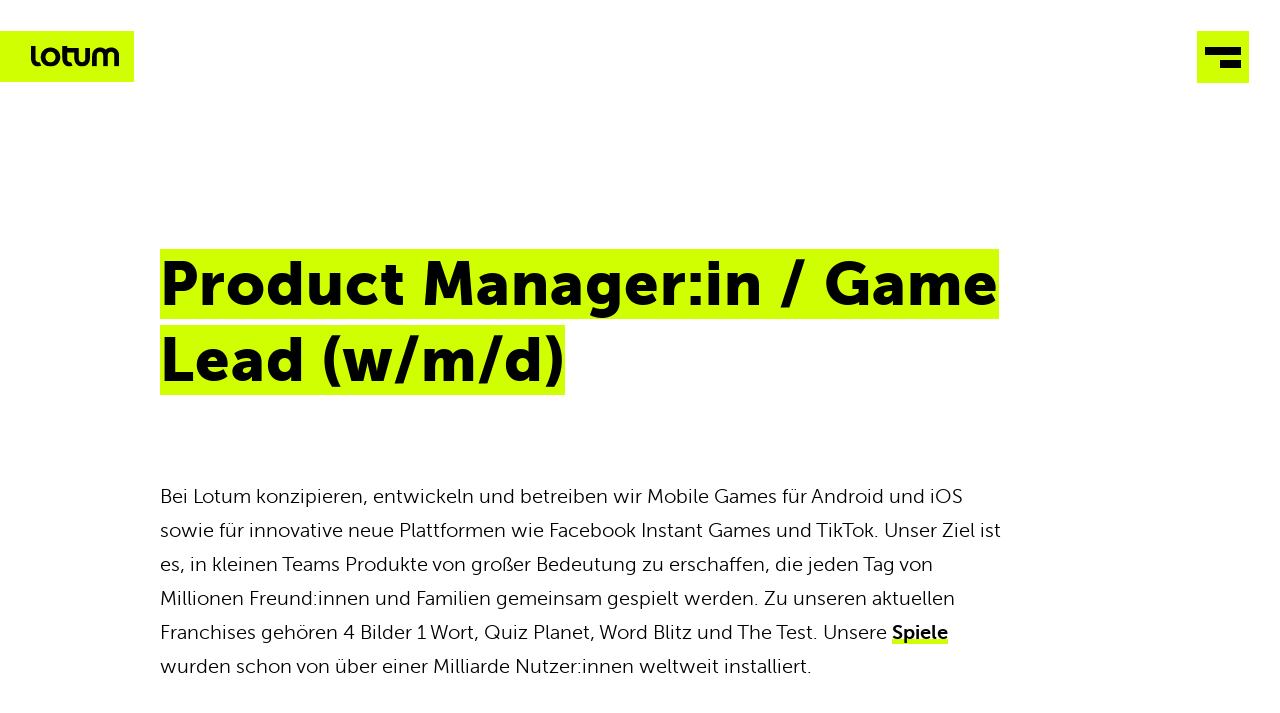

--- FILE ---
content_type: text/html; charset=utf-8
request_url: https://lotum.com/de/jobs/game-lead/?utm_campaign=Stellenanzeige&utm_source=mindtheproduct
body_size: 19939
content:
<!doctype html>
<html data-n-head-ssr lang="de-DE" data-n-head="%7B%22lang%22:%7B%22ssr%22:%22de-DE%22%7D%7D">
  <head>
    <meta data-n-head="ssr" charset="utf-8"><meta data-n-head="ssr" name="viewport" content="width=device-width,initial-scale=1"><meta data-n-head="ssr" data-hid="description" name="description" content="Möchtest du Teil unseres Erfolgs werden und mit deiner Arbeit als Game Lead Menschen auf der ganzen Welt begeistern? Dann bewirb dich jetzt!"><meta data-n-head="ssr" data-hid="i18n-og" property="og:locale" content="de_DE"><meta data-n-head="ssr" data-hid="i18n-og-alt-en-US" property="og:locale:alternate" content="en_US"><title>Product Manager:in / Game Lead (w/m/d)</title><link data-n-head="ssr" rel="icon" type="image/x-icon" href="/favicon.ico"><link data-n-head="ssr" data-hid="i18n-alt-en" rel="alternate" href="/en/jobs/game-lead" hreflang="en"><link data-n-head="ssr" data-hid="i18n-alt-en-US" rel="alternate" href="/en/jobs/game-lead" hreflang="en-US"><link data-n-head="ssr" data-hid="i18n-alt-de" rel="alternate" href="/de/jobs/game-lead" hreflang="de"><link data-n-head="ssr" data-hid="i18n-alt-de-DE" rel="alternate" href="/de/jobs/game-lead" hreflang="de-DE"><link data-n-head="ssr" data-hid="i18n-xd" rel="alternate" href="/de/jobs/game-lead" hreflang="x-default"><link data-n-head="ssr" data-hid="i18n-can" rel="canonical" href="/de/jobs/game-lead"><link rel="preload" href="/_nuxt/c7e0a69.js" as="script"><link rel="preload" href="/_nuxt/57ed6b1.js" as="script"><link rel="preload" href="/_nuxt/bebe4cf.js" as="script"><link rel="preload" href="/_nuxt/ce3a7a5.js" as="script"><link rel="preload" href="/_nuxt/7e246d4.js" as="script"><link rel="preload" href="/_nuxt/e915ebe.js" as="script"><link rel="preload" href="/_nuxt/dd54f64.js" as="script"><style data-vue-ssr-id="65b97e00:0 f039d33c:0 5b86ea9e:0 b406fe5e:0 0aea409c:0 bc6a47fe:0 ea7776d6:0">/*! tailwindcss v3.3.2 | MIT License | https://tailwindcss.com*/*,:after,:before{border:0 solid #e5e7eb;box-sizing:border-box}:after,:before{--tw-content:""}html{-webkit-text-size-adjust:100%;font-feature-settings:normal;font-family:ui-sans-serif,system-ui,-apple-system,Segoe UI,Roboto,Ubuntu,Cantarell,Noto Sans,sans-serif,BlinkMacSystemFont,"Segoe UI","Helvetica Neue",Arial,"Noto Sans","Apple Color Emoji","Segoe UI Emoji","Segoe UI Symbol","Noto Color Emoji";font-variation-settings:normal;line-height:1.5;-moz-tab-size:4;-o-tab-size:4;tab-size:4}body{line-height:inherit;margin:0}hr{border-top-width:1px;color:inherit;height:0}abbr:where([title]){text-decoration:underline;-webkit-text-decoration:underline dotted;text-decoration:underline dotted}h1,h2,h3,h4,h5,h6{font-size:inherit;font-weight:inherit}a{color:inherit;text-decoration:inherit}b,strong{font-weight:bolder}code,kbd,pre,samp{font-family:ui-monospace,SFMono-Regular,Menlo,Monaco,Consolas,"Liberation Mono","Courier New",monospace;font-size:1em}small{font-size:80%}sub,sup{font-size:75%;line-height:0;position:relative;vertical-align:baseline}sub{bottom:-.25em}sup{top:-.5em}table{border-collapse:collapse;border-color:inherit;text-indent:0}button,input,optgroup,select,textarea{color:inherit;font-family:inherit;font-size:100%;font-weight:inherit;line-height:inherit;margin:0;padding:0}button,select{text-transform:none}[type=button],[type=reset],[type=submit],button{-webkit-appearance:button;background-color:transparent;background-image:none}:-moz-focusring{outline:auto}:-moz-ui-invalid{box-shadow:none}progress{vertical-align:baseline}::-webkit-inner-spin-button,::-webkit-outer-spin-button{height:auto}[type=search]{-webkit-appearance:textfield;outline-offset:-2px}::-webkit-search-decoration{-webkit-appearance:none}::-webkit-file-upload-button{-webkit-appearance:button;font:inherit}summary{display:list-item}blockquote,dd,dl,figure,h1,h2,h3,h4,h5,h6,hr,p,pre{margin:0}fieldset{margin:0}fieldset,legend{padding:0}menu,ol,ul{list-style:none;margin:0;padding:0}textarea{resize:vertical}input::-moz-placeholder,textarea::-moz-placeholder{color:#9ca3af;opacity:1}input::-moz-placeholder,textarea::-moz-placeholder{color:#9ca3af;opacity:1}input::placeholder,textarea::placeholder{color:#9ca3af;opacity:1}[role=button],button{cursor:pointer}:disabled{cursor:default}audio,canvas,embed,iframe,img,object,svg,video{display:block;vertical-align:middle}img,video{height:auto;max-width:100%}[hidden]{display:none}*,:after,:before{--tw-border-spacing-x:0;--tw-border-spacing-y:0;--tw-translate-x:0;--tw-translate-y:0;--tw-rotate:0;--tw-skew-x:0;--tw-skew-y:0;--tw-scale-x:1;--tw-scale-y:1;--tw-scroll-snap-strictness:proximity;--tw-ring-offset-width:0px;--tw-ring-offset-color:#fff;--tw-ring-color:rgba(59,130,246,.5);--tw-ring-offset-shadow:0 0 transparent;--tw-ring-shadow:0 0 transparent;--tw-shadow:0 0 transparent;--tw-shadow-colored:0 0 transparent}::backdrop{--tw-border-spacing-x:0;--tw-border-spacing-y:0;--tw-translate-x:0;--tw-translate-y:0;--tw-rotate:0;--tw-skew-x:0;--tw-skew-y:0;--tw-scale-x:1;--tw-scale-y:1;--tw-scroll-snap-strictness:proximity;--tw-ring-offset-width:0px;--tw-ring-offset-color:#fff;--tw-ring-color:rgba(59,130,246,.5);--tw-ring-offset-shadow:0 0 transparent;--tw-ring-shadow:0 0 transparent;--tw-shadow:0 0 transparent;--tw-shadow-colored:0 0 transparent}.form-input,.form-multiselect,.form-select,.form-textarea{--tw-shadow:0 0 transparent;-webkit-appearance:none;-moz-appearance:none;appearance:none;background-color:#fff;border-color:#6b7280;border-radius:0;border-width:1px;font-size:1rem;line-height:1.5rem;padding:.5rem .75rem}.form-input:focus,.form-multiselect:focus,.form-select:focus,.form-textarea:focus{--tw-ring-inset:var(--tw-empty, );/*!*//*!*/--tw-ring-offset-width:0px;--tw-ring-offset-color:#fff;--tw-ring-color:#2563eb;--tw-ring-offset-shadow:var(--tw-ring-inset) 0 0 0 var(--tw-ring-offset-width) var(--tw-ring-offset-color);--tw-ring-shadow:var(--tw-ring-inset) 0 0 0 calc(1px + var(--tw-ring-offset-width)) var(--tw-ring-color);border-color:#2563eb;box-shadow:0 0 0 0 #fff,0 0 0 1px #2563eb,var(--tw-shadow);/*!*//*!*//*!*//*!*/box-shadow:var(--tw-ring-offset-shadow),var(--tw-ring-shadow),var(--tw-shadow);outline:2px solid transparent;outline-offset:2px}.form-input::-moz-placeholder,.form-textarea::-moz-placeholder{color:#6b7280;opacity:1}.form-input::-moz-placeholder,.form-textarea::-moz-placeholder{color:#6b7280;opacity:1}.form-input::placeholder,.form-textarea::placeholder{color:#6b7280;opacity:1}.form-input::-webkit-datetime-edit-fields-wrapper{padding:0}.form-input::-webkit-date-and-time-value{min-height:1.5em}.form-input::-webkit-datetime-edit,.form-input::-webkit-datetime-edit-day-field,.form-input::-webkit-datetime-edit-hour-field,.form-input::-webkit-datetime-edit-meridiem-field,.form-input::-webkit-datetime-edit-millisecond-field,.form-input::-webkit-datetime-edit-minute-field,.form-input::-webkit-datetime-edit-month-field,.form-input::-webkit-datetime-edit-second-field,.form-input::-webkit-datetime-edit-year-field{padding-bottom:0;padding-top:0}.form-select{background-image:url("data:image/svg+xml;charset=utf-8,%3Csvg xmlns='http://www.w3.org/2000/svg' fill='none' viewBox='0 0 20 20'%3E%3Cpath stroke='%236b7280' stroke-linecap='round' stroke-linejoin='round' stroke-width='1.5' d='m6 8 4 4 4-4'/%3E%3C/svg%3E");background-position:right .5rem center;background-repeat:no-repeat;background-size:1.5em 1.5em;padding-right:2.5rem;-webkit-print-color-adjust:exact;print-color-adjust:exact}.visible{visibility:visible}.static{position:static}.fixed{position:fixed}.absolute{position:absolute}.relative{position:relative}.sticky{position:sticky}.inset-0{bottom:0;left:0;right:0;top:0}.-left-20{left:-5rem}.-left-4{left:-1rem}.-left-6{left:-1.5rem}.bottom-0{bottom:0}.bottom-1{bottom:.25rem}.bottom-1\/3{bottom:33.333333%}.bottom-12{bottom:3rem}.bottom-14{bottom:3.5rem}.bottom-2{bottom:.5rem}.bottom-20{bottom:5rem}.bottom-32{bottom:8rem}.bottom-4{bottom:1rem}.bottom-48{bottom:12rem}.bottom-5{bottom:1.25rem}.bottom-8{bottom:2rem}.left-0{left:0}.left-6{left:1.5rem}.right-0{right:0}.right-1\/3{right:33.333333%}.right-2{right:.5rem}.right-4{right:1rem}.right-5{right:1.25rem}.right-6{right:1.5rem}.top-0{top:0}.top-10{top:2.5rem}.top-12{top:3rem}.top-16{top:4rem}.top-20{top:5rem}.top-32{top:8rem}.top-36{top:9rem}.top-96{top:24rem}.z-10{z-index:10}.z-20{z-index:20}.z-30{z-index:30}.z-40{z-index:40}.z-50{z-index:50}.col-span-1{grid-column:span 1/span 1}.col-span-10{grid-column:span 10/span 10}.col-span-11{grid-column:span 11/span 11}.col-span-12{grid-column:span 12/span 12}.col-span-2{grid-column:span 2/span 2}.col-span-3{grid-column:span 3/span 3}.col-span-4{grid-column:span 4/span 4}.col-span-5{grid-column:span 5/span 5}.col-span-6{grid-column:span 6/span 6}.col-span-7{grid-column:span 7/span 7}.col-span-8{grid-column:span 8/span 8}.col-span-9{grid-column:span 9/span 9}.col-start-2{grid-column-start:2}.col-start-3{grid-column-start:3}.col-start-6{grid-column-start:6}.float-right{float:right}.float-left{float:left}.clear-both{clear:both}.m-4{margin:1rem}.m-6{margin:1.5rem}.m-7{margin:1.75rem}.mx-6{margin-left:1.5rem;margin-right:1.5rem}.mx-auto{margin-left:auto;margin-right:auto}.my-0{margin-bottom:0;margin-top:0}.-mb-10{margin-bottom:-2.5rem}.-mb-64{margin-bottom:-16rem}.-ml-14{margin-left:-3.5rem}.-ml-2{margin-left:-.5rem}.-mr-1{margin-right:-.25rem}.-mr-14{margin-right:-3.5rem}.-mr-3{margin-right:-.75rem}.-mr-64{margin-right:-16rem}.-mt-10{margin-top:-2.5rem}.-mt-12{margin-top:-3rem}.-mt-16{margin-top:-4rem}.-mt-8{margin-top:-2rem}.mb-0{margin-bottom:0}.mb-1{margin-bottom:.25rem}.mb-3{margin-bottom:.75rem}.mb-4{margin-bottom:1rem}.mb-8{margin-bottom:2rem}.mb-px{margin-bottom:1px}.ml-0{margin-left:0}.ml-3{margin-left:.75rem}.ml-4{margin-left:1rem}.ml-6{margin-left:1.5rem}.mr-0{margin-right:0}.mr-1{margin-right:.25rem}.mr-3{margin-right:.75rem}.mr-6{margin-right:1.5rem}.mt-0{margin-top:0}.mt-1{margin-top:.25rem}.mt-10{margin-top:2.5rem}.mt-12{margin-top:3rem}.mt-16{margin-top:4rem}.mt-2{margin-top:.5rem}.mt-20{margin-top:5rem}.mt-24{margin-top:6rem}.mt-3{margin-top:.75rem}.mt-32{margin-top:8rem}.mt-36{margin-top:9rem}.mt-4{margin-top:1rem}.mt-48{margin-top:12rem}.mt-5{margin-top:1.25rem}.mt-6{margin-top:1.5rem}.mt-7{margin-top:1.75rem}.mt-8{margin-top:2rem}.mt-px{margin-top:1px}.block{display:block}.inline-block{display:inline-block}.inline{display:inline}.flex{display:flex}.table{display:table}.grid{display:grid}.hidden{display:none}.h-11{height:2.75rem}.h-20{height:5rem}.h-4{height:1rem}.h-5{height:1.25rem}.h-6{height:1.5rem}.h-8{height:2rem}.h-full{height:100%}.w-1\/2{width:50%}.w-1\/3{width:33.333333%}.w-1\/5{width:20%}.w-10{width:2.5rem}.w-10\/12{width:83.333333%}.w-11\/12{width:91.666667%}.w-12{width:3rem}.w-14{width:3.5rem}.w-16{width:4rem}.w-2\/3{width:66.666667%}.w-20{width:5rem}.w-24{width:6rem}.w-28{width:7rem}.w-3\/4{width:75%}.w-3\/5{width:60%}.w-32{width:8rem}.w-36{width:9rem}.w-4{width:1rem}.w-48{width:12rem}.w-7\/12{width:58.333333%}.w-full{width:100%}.w-screen{width:100vw}.max-w-md{max-width:28rem}.flex-shrink-0{flex-shrink:0}.flex-grow{flex-grow:1}.translate-x-0{--tw-translate-x:0;transform:translateY(var(--tw-translate-y)) rotate(var(--tw-rotate)) skewX(var(--tw-skew-x)) skewY(var(--tw-skew-y)) scaleX(var(--tw-scale-x)) scaleY(var(--tw-scale-y));transform:translate(var(--tw-translate-x),var(--tw-translate-y)) rotate(var(--tw-rotate)) skewX(var(--tw-skew-x)) skewY(var(--tw-skew-y)) scaleX(var(--tw-scale-x)) scaleY(var(--tw-scale-y))}.translate-x-full{--tw-translate-x:100%;transform:translate(100%,var(--tw-translate-y)) rotate(var(--tw-rotate)) skewX(var(--tw-skew-x)) skewY(var(--tw-skew-y)) scaleX(var(--tw-scale-x)) scaleY(var(--tw-scale-y))}.transform,.translate-x-full{transform:translate(var(--tw-translate-x),var(--tw-translate-y)) rotate(var(--tw-rotate)) skewX(var(--tw-skew-x)) skewY(var(--tw-skew-y)) scaleX(var(--tw-scale-x)) scaleY(var(--tw-scale-y))}@keyframes spin{to{transform:rotate(1turn)}}.animate-spin{animation:spin 1s linear infinite}.cursor-pointer{cursor:pointer}.resize{resize:both}.list-disc{list-style-type:disc}.grid-flow-row{grid-auto-flow:row}.grid-flow-col{grid-auto-flow:column}.grid-flow-row-dense{grid-auto-flow:row dense}.grid-cols-1{grid-template-columns:repeat(1,minmax(0,1fr))}.grid-cols-12{grid-template-columns:repeat(12,minmax(0,1fr))}.grid-cols-2{grid-template-columns:repeat(2,minmax(0,1fr))}.grid-cols-4{grid-template-columns:repeat(4,minmax(0,1fr))}.grid-cols-9{grid-template-columns:repeat(9,minmax(0,1fr))}.grid-rows-2{grid-template-rows:repeat(2,minmax(0,1fr))}.grid-rows-3{grid-template-rows:repeat(3,minmax(0,1fr))}.grid-rows-6{grid-template-rows:repeat(6,minmax(0,1fr))}.flex-wrap{flex-wrap:wrap}.items-end{align-items:flex-end}.items-center{align-items:center}.justify-center{justify-content:center}.justify-between{justify-content:space-between}.gap-0{gap:0}.gap-2{gap:.5rem}.gap-4{gap:1rem}.gap-6{gap:1.5rem}.gap-x-6{-moz-column-gap:1.5rem;column-gap:1.5rem}.gap-y-7{row-gap:1.75rem}.space-x-2>:not([hidden])~:not([hidden]){--tw-space-x-reverse:0;margin-left:.5rem;margin-left:calc(.5rem*(1 - var(--tw-space-x-reverse)));margin-right:0;margin-right:calc(.5rem*var(--tw-space-x-reverse))}.space-x-3>:not([hidden])~:not([hidden]){--tw-space-x-reverse:0;margin-left:.75rem;margin-left:calc(.75rem*(1 - var(--tw-space-x-reverse)));margin-right:0;margin-right:calc(.75rem*var(--tw-space-x-reverse))}.space-y-2>:not([hidden])~:not([hidden]){--tw-space-y-reverse:0;margin-bottom:0;margin-bottom:calc(.5rem*var(--tw-space-y-reverse));margin-top:.5rem;margin-top:calc(.5rem*(1 - var(--tw-space-y-reverse)))}.space-y-3>:not([hidden])~:not([hidden]){--tw-space-y-reverse:0;margin-bottom:0;margin-bottom:calc(.75rem*var(--tw-space-y-reverse));margin-top:.75rem;margin-top:calc(.75rem*(1 - var(--tw-space-y-reverse)))}.space-y-7>:not([hidden])~:not([hidden]){--tw-space-y-reverse:0;margin-bottom:0;margin-bottom:calc(1.75rem*var(--tw-space-y-reverse));margin-top:1.75rem;margin-top:calc(1.75rem*(1 - var(--tw-space-y-reverse)))}.self-start{align-self:flex-start}.self-end{align-self:flex-end}.self-center{align-self:center}.overflow-auto{overflow:auto}.overflow-hidden{overflow:hidden}.overflow-x-hidden{overflow-x:hidden}.hyphens-auto{-webkit-hyphens:auto;hyphens:auto}.rounded{border-radius:.25rem}.rounded-full{border-radius:9999px}.rounded-md{border-radius:.375rem}.border{border-width:1px}.border-0{border-width:0}.border-1{border-width:1px}.border-b{border-bottom-width:1px}.border-black{--tw-border-opacity:1;border-color:#000;border-color:rgba(0,0,0,var(--tw-border-opacity))}.border-gray-300{--tw-border-opacity:1;border-color:#d1d5db;border-color:rgba(209,213,219,var(--tw-border-opacity))}.border-gray-500{--tw-border-opacity:1;border-color:#6b7280;border-color:rgba(107,114,128,var(--tw-border-opacity))}.bg-black{--tw-bg-opacity:1;background-color:#000;background-color:rgba(0,0,0,var(--tw-bg-opacity))}.bg-gray-100{--tw-bg-opacity:1;background-color:#f3f4f6;background-color:rgba(243,244,246,var(--tw-bg-opacity))}.bg-lotum-neon{--tw-bg-opacity:1;background-color:#cfff00;background-color:rgba(207,255,0,var(--tw-bg-opacity))}.bg-white{--tw-bg-opacity:1;background-color:#fff;background-color:rgba(255,255,255,var(--tw-bg-opacity))}.bg-opacity-40{--tw-bg-opacity:0.4}.object-contain{-o-object-fit:contain;object-fit:contain}.object-cover{-o-object-fit:cover;object-fit:cover}.p-1{padding:.25rem}.p-3{padding:.75rem}.p-5{padding:1.25rem}.px-12{padding-left:3rem;padding-right:3rem}.px-3{padding-left:.75rem;padding-right:.75rem}.px-4{padding-left:1rem;padding-right:1rem}.px-6{padding-left:1.5rem;padding-right:1.5rem}.py-0{padding-bottom:0;padding-top:0}.py-12{padding-bottom:3rem;padding-top:3rem}.py-2{padding-bottom:.5rem;padding-top:.5rem}.py-3{padding-bottom:.75rem;padding-top:.75rem}.py-4{padding-bottom:1rem;padding-top:1rem}.py-8{padding-bottom:2rem;padding-top:2rem}.pb-0{padding-bottom:0}.pb-10{padding-bottom:2.5rem}.pb-2{padding-bottom:.5rem}.pb-24{padding-bottom:6rem}.pb-4{padding-bottom:1rem}.pb-6{padding-bottom:1.5rem}.pb-8{padding-bottom:2rem}.pl-0{padding-left:0}.pl-2{padding-left:.5rem}.pl-6{padding-left:1.5rem}.pr-2{padding-right:.5rem}.pr-6{padding-right:1.5rem}.pt-1{padding-top:.25rem}.pt-10{padding-top:2.5rem}.pt-12{padding-top:3rem}.pt-16{padding-top:4rem}.pt-2{padding-top:.5rem}.pt-24{padding-top:6rem}.pt-32{padding-top:8rem}.pt-4{padding-top:1rem}.pt-40{padding-top:10rem}.pt-6{padding-top:1.5rem}.pt-8{padding-top:2rem}.text-center{text-align:center}.text-right{text-align:right}.align-middle{vertical-align:middle}.text-2xl{font-size:1.5rem}.text-3xl{font-size:1.875rem}.text-5xl{font-size:3rem}.text-base{font-size:1rem}.text-lg{font-size:1.125rem}.text-sm{font-size:.875rem}.text-xl{font-size:1.25rem}.text-xs{font-size:.8rem}.text-xxs{font-size:.6rem}.font-black{font-weight:900}.font-bold{font-weight:700}.font-light{font-weight:300}.font-semibold{font-weight:600}.font-thin{font-weight:100}.uppercase{text-transform:uppercase}.lowercase{text-transform:lowercase}.normal-case{text-transform:none}.italic{font-style:italic}.leading-normal{line-height:1.5}.leading-snug{line-height:1.375}.leading-tight{line-height:1.25}.tracking-widest{letter-spacing:.1em}.text-black{--tw-text-opacity:1;color:#000;color:rgba(0,0,0,var(--tw-text-opacity))}.text-gray-400{--tw-text-opacity:1;color:#9ca3af;color:rgba(156,163,175,var(--tw-text-opacity))}.text-lotum-neon{--tw-text-opacity:1;color:#cfff00;color:rgba(207,255,0,var(--tw-text-opacity))}.text-red-500{--tw-text-opacity:1;color:#ef4444;color:rgba(239,68,68,var(--tw-text-opacity))}.text-white{--tw-text-opacity:1;color:#fff;color:rgba(255,255,255,var(--tw-text-opacity))}.underline{text-decoration-line:underline}.no-underline{text-decoration-line:none}.antialiased{-webkit-font-smoothing:antialiased;-moz-osx-font-smoothing:grayscale}.opacity-0{opacity:0}.opacity-100{opacity:1}.opacity-50{opacity:.5}.shadow-lg{--tw-shadow:0 3px 15px -3px rgba(0,0,0,.1),0 1px 6px -2px rgba(0,0,0,.05);--tw-shadow-colored:0 3px 15px -3px var(--tw-shadow-color),0 1px 6px -2px var(--tw-shadow-color);box-shadow:0 0 transparent,0 0 transparent,0 3px 15px -3px rgba(0,0,0,.1),0 1px 6px -2px rgba(0,0,0,.05);box-shadow:var(--tw-ring-offset-shadow,0 0 transparent),var(--tw-ring-shadow,0 0 transparent),var(--tw-shadow)}.outline{outline-style:solid}.drop-shadow-xl{--tw-drop-shadow:drop-shadow(0 20px 13px rgba(0,0,0,.03)) drop-shadow(0 8px 5px rgba(0,0,0,.08));filter:var(--tw-blur) var(--tw-brightness) var(--tw-contrast) var(--tw-grayscale) var(--tw-hue-rotate) var(--tw-invert) var(--tw-saturate) var(--tw-sepia) drop-shadow(0 20px 13px rgba(0,0,0,.03)) drop-shadow(0 8px 5px rgba(0,0,0,.08));filter:var(--tw-blur) var(--tw-brightness) var(--tw-contrast) var(--tw-grayscale) var(--tw-hue-rotate) var(--tw-invert) var(--tw-saturate) var(--tw-sepia) var(--tw-drop-shadow)}.grayscale{--tw-grayscale:grayscale(100%);filter:var(--tw-blur) var(--tw-brightness) var(--tw-contrast) grayscale(100%) var(--tw-hue-rotate) var(--tw-invert) var(--tw-saturate) var(--tw-sepia) var(--tw-drop-shadow)}.filter,.grayscale{filter:var(--tw-blur) var(--tw-brightness) var(--tw-contrast) var(--tw-grayscale) var(--tw-hue-rotate) var(--tw-invert) var(--tw-saturate) var(--tw-sepia) var(--tw-drop-shadow)}.transition{transition-duration:.15s;transition-property:color,background-color,border-color,text-decoration-color,fill,stroke,opacity,box-shadow,transform,filter,-webkit-backdrop-filter;transition-property:color,background-color,border-color,text-decoration-color,fill,stroke,opacity,box-shadow,transform,filter,backdrop-filter;transition-property:color,background-color,border-color,text-decoration-color,fill,stroke,opacity,box-shadow,transform,filter,backdrop-filter,-webkit-backdrop-filter;transition-timing-function:cubic-bezier(.4,0,.2,1)}.transition-all{transition-duration:.15s;transition-property:all;transition-timing-function:cubic-bezier(.4,0,.2,1)}.transition-colors{transition-duration:.15s;transition-property:color,background-color,border-color,text-decoration-color,fill,stroke;transition-timing-function:cubic-bezier(.4,0,.2,1)}.transition-opacity{transition-duration:.15s;transition-property:opacity;transition-timing-function:cubic-bezier(.4,0,.2,1)}.duration-300{transition-duration:.3s}.ease-in-out{transition-timing-function:cubic-bezier(.4,0,.2,1)}.ease-out{transition-timing-function:cubic-bezier(0,0,.2,1)}.hover\:text-white:hover{--tw-text-opacity:1;color:#fff;color:rgba(255,255,255,var(--tw-text-opacity))}.hover\:underline:hover{text-decoration-line:underline}.hover\:no-underline:hover{text-decoration-line:none}.group:hover .group-hover\:bg-gray-100{--tw-bg-opacity:1;background-color:#f3f4f6;background-color:rgba(243,244,246,var(--tw-bg-opacity))}@media not all and (min-width:640px){.max-sm\:-ml-8{margin-left:-2rem}}@media (min-width:768px){.md\:-bottom-12{bottom:-3rem}.md\:bottom-0{bottom:0}.md\:bottom-12{bottom:3rem}.md\:bottom-2{bottom:.5rem}.md\:bottom-28{bottom:7rem}.md\:bottom-4{bottom:1rem}.md\:bottom-48{bottom:12rem}.md\:left-12{left:3rem}.md\:left-24{left:6rem}.md\:left-6{left:1.5rem}.md\:left-auto{left:auto}.md\:right-8{right:2rem}.md\:top-0{top:0}.md\:top-12{top:3rem}.md\:top-4{top:1rem}.md\:top-auto{top:auto}.md\:z-10{z-index:10}.md\:col-span-1{grid-column:span 1/span 1}.md\:col-span-10{grid-column:span 10/span 10}.md\:col-span-11{grid-column:span 11/span 11}.md\:col-span-2{grid-column:span 2/span 2}.md\:col-span-3{grid-column:span 3/span 3}.md\:col-span-4{grid-column:span 4/span 4}.md\:col-span-5{grid-column:span 5/span 5}.md\:col-span-6{grid-column:span 6/span 6}.md\:col-span-7{grid-column:span 7/span 7}.md\:col-span-8{grid-column:span 8/span 8}.md\:col-span-9{grid-column:span 9/span 9}.md\:col-start-2{grid-column-start:2}.md\:col-start-3{grid-column-start:3}.md\:col-start-5{grid-column-start:5}.md\:col-start-6{grid-column-start:6}.md\:col-start-7{grid-column-start:7}.md\:col-start-9{grid-column-start:9}.md\:col-end-12{grid-column-end:12}.md\:float-right{float:right}.md\:float-none{float:none}.md\:m-6{margin:1.5rem}.md\:-mx-24{margin-left:-6rem;margin-right:-6rem}.md\:-my-10{margin-bottom:-2.5rem;margin-top:-2.5rem}.md\:mx-12{margin-left:3rem;margin-right:3rem}.md\:-mb-2{margin-bottom:-.5rem}.md\:-mb-20{margin-bottom:-5rem}.md\:-mb-24{margin-bottom:-6rem}.md\:-mb-32{margin-bottom:-8rem}.md\:-mr-0{margin-right:0}.md\:-mt-1{margin-top:-.25rem}.md\:-mt-10{margin-top:-2.5rem}.md\:-mt-16{margin-top:-4rem}.md\:-mt-3{margin-top:-.75rem}.md\:mb-12{margin-bottom:3rem}.md\:mb-20{margin-bottom:5rem}.md\:mb-6{margin-bottom:1.5rem}.md\:ml-0{margin-left:0}.md\:ml-3{margin-left:.75rem}.md\:ml-5{margin-left:1.25rem}.md\:ml-6{margin-left:1.5rem}.md\:mr-20{margin-right:5rem}.md\:mr-4{margin-right:1rem}.md\:mt-0{margin-top:0}.md\:mt-1{margin-top:.25rem}.md\:mt-10{margin-top:2.5rem}.md\:mt-12{margin-top:3rem}.md\:mt-16{margin-top:4rem}.md\:mt-20{margin-top:5rem}.md\:mt-4{margin-top:1rem}.md\:mt-6{margin-top:1.5rem}.md\:mt-8{margin-top:2rem}.md\:block{display:block}.md\:inline-block{display:inline-block}.md\:flex{display:flex}.md\:grid{display:grid}.md\:hidden{display:none}.md\:h-3{height:.75rem}.md\:h-8{height:2rem}.md\:w-1\/2{width:50%}.md\:w-10\/12{width:83.333333%}.md\:w-16{width:4rem}.md\:w-2\/5{width:40%}.md\:w-28{width:7rem}.md\:w-3{width:.75rem}.md\:w-3\/12{width:25%}.md\:w-3\/4{width:75%}.md\:w-3\/5{width:60%}.md\:w-36{width:9rem}.md\:w-48{width:12rem}.md\:w-full{width:100%}.md\:w-screen{width:100vw}.md\:grid-flow-row-dense{grid-auto-flow:row dense}.md\:grid-cols-12{grid-template-columns:repeat(12,minmax(0,1fr))}.md\:grid-cols-3{grid-template-columns:repeat(3,minmax(0,1fr))}.md\:grid-cols-4{grid-template-columns:repeat(4,minmax(0,1fr))}.md\:grid-cols-9{grid-template-columns:repeat(9,minmax(0,1fr))}.md\:grid-rows-1{grid-template-rows:repeat(1,minmax(0,1fr))}.md\:grid-rows-4{grid-template-rows:repeat(4,minmax(0,1fr))}.md\:justify-start{justify-content:flex-start}.md\:gap-6{gap:1.5rem}.md\:self-end{align-self:flex-end}.md\:overflow-visible{overflow:visible}.md\:py-0{padding-bottom:0;padding-top:0}.md\:py-8{padding-bottom:2rem;padding-top:2rem}.md\:pb-24{padding-bottom:6rem}.md\:pb-40{padding-bottom:10rem}.md\:pb-6{padding-bottom:1.5rem}.md\:pb-8{padding-bottom:2rem}.md\:pl-0{padding-left:0}.md\:pr-0{padding-right:0}.md\:pr-2{padding-right:.5rem}.md\:pr-4{padding-right:1rem}.md\:pt-1{padding-top:.25rem}.md\:pt-12{padding-top:3rem}.md\:pt-16{padding-top:4rem}.md\:pt-20{padding-top:5rem}.md\:pt-24{padding-top:6rem}.md\:text-right{text-align:right}.md\:text-5xl{font-size:3rem}.md\:text-7xl{font-size:4.5rem}.md\:text-base{font-size:1rem}.md\:text-lg{font-size:1.125rem}.md\:text-sm{font-size:.875rem}.md\:text-xl{font-size:1.25rem}.md\:text-xs{font-size:.8rem}.md\:leading-tight{line-height:1.25}}@media (min-width:1024px){.lg\:left-32{left:8rem}.lg\:col-span-10{grid-column:span 10/span 10}.lg\:col-span-2{grid-column:span 2/span 2}.lg\:col-span-5{grid-column:span 5/span 5}.lg\:col-start-2{grid-column-start:2}.lg\:mx-12{margin-left:3rem;margin-right:3rem}.lg\:ml-0{margin-left:0}.lg\:ml-12{margin-left:3rem}.lg\:mt-0{margin-top:0}.lg\:mt-6{margin-top:1.5rem}.lg\:flex{display:flex}.lg\:h-12{height:3rem}.lg\:w-1\/2{width:50%}.lg\:w-2\/5{width:40%}.lg\:w-44{width:11rem}.lg\:grid-cols-2{grid-template-columns:repeat(2,minmax(0,1fr))}.lg\:p-8{padding:2rem}.lg\:px-12{padding-left:3rem;padding-right:3rem}.lg\:pt-0{padding-top:0}}@media (min-width:1280px){.xl\:bottom-10{bottom:2.5rem}.xl\:col-span-4{grid-column:span 4/span 4}.xl\:col-span-5{grid-column:span 5/span 5}.xl\:col-span-6{grid-column:span 6/span 6}.xl\:col-span-7{grid-column:span 7/span 7}.xl\:col-span-8{grid-column:span 8/span 8}.xl\:col-start-2{grid-column-start:2}.xl\:col-start-6{grid-column-start:6}.xl\:col-start-7{grid-column-start:7}.xl\:w-5\/6{width:83.333333%}.xl\:text-4xl{font-size:2.25rem}}@media (min-width:1536px){.\32xl\:bottom-2{bottom:.5rem}.\32xl\:bottom-3{bottom:.75rem}.\32xl\:left-36{left:9rem}.\32xl\:col-span-10{grid-column:span 10/span 10}.\32xl\:col-span-2{grid-column:span 2/span 2}.\32xl\:col-start-2{grid-column-start:2}.\32xl\:col-start-3{grid-column-start:3}.\32xl\:mt-12{margin-top:3rem}.\32xl\:flex{display:flex}.\32xl\:w-1\/2{width:50%}.\32xl\:w-3\/4{width:75%}.\32xl\:w-64{width:16rem}.\32xl\:items-center{align-items:center}.\32xl\:space-x-6>:not([hidden])~:not([hidden]){--tw-space-x-reverse:0;margin-left:1.5rem;margin-left:calc(1.5rem*(1 - var(--tw-space-x-reverse)));margin-right:0;margin-right:calc(1.5rem*var(--tw-space-x-reverse))}.\32xl\:space-y-0>:not([hidden])~:not([hidden]){--tw-space-y-reverse:0;margin-bottom:0;margin-bottom:calc(0px*var(--tw-space-y-reverse));margin-top:0;margin-top:calc(0px*(1 - var(--tw-space-y-reverse)))}.\32xl\:pt-20{padding-top:5rem}.\32xl\:text-4xl{font-size:2.25rem}.\32xl\:text-xs{font-size:.8rem}}@media (min-width:1920px){.\33xl\:col-span-4{grid-column:span 4/span 4}.\33xl\:col-start-2{grid-column-start:2}.\33xl\:mx-12{margin-left:3rem;margin-right:3rem}.\33xl\:h-40{height:10rem}}/*! Generated by Font Squirrel (https://www.fontsquirrel.com) on July 7, 2020 */@font-face{font-display:swap;font-family:museo_sans_cyrl100_italic;font-style:normal;font-weight:100;src:url(/_nuxt/fonts/museosanscyrl_100_italic-webfont.89525a3.woff2) format("woff2"),url(/_nuxt/fonts/museosanscyrl_100_italic-webfont.ba081ff.woff) format("woff")}@font-face{font-display:swap;font-family:museo_sans_cyrl100;font-style:normal;font-weight:100;src:url(/_nuxt/fonts/museosanscyrl_100-webfont.3ec890e.woff2) format("woff2"),url(/_nuxt/fonts/museosanscyrl_100-webfont.6e7185d.woff) format("woff")}@font-face{font-display:swap;font-family:museo_sans_cyrl300_italic;font-style:normal;font-weight:300;src:url(/_nuxt/fonts/museosanscyrl_300_italic-webfont.53bd155.woff2) format("woff2"),url(/_nuxt/fonts/museosanscyrl_300_italic-webfont.1e23643.woff) format("woff")}@font-face{font-display:swap;font-family:museo_sans_cyrl300;font-style:normal;font-weight:300;src:url(/_nuxt/fonts/museosanscyrl_300-webfont.5ec4b77.woff2) format("woff2"),url(/_nuxt/fonts/museosanscyrl_300-webfont.6a2c81a.woff) format("woff")}@font-face{font-display:swap;font-family:museo_sans_cyrl500_italic;font-style:normal;font-weight:500;src:url(/_nuxt/fonts/museosanscyrl_500_italic-webfont.74d9601.woff2) format("woff2"),url(/_nuxt/fonts/museosanscyrl_500_italic-webfont.ffef0c4.woff) format("woff")}@font-face{font-display:swap;font-family:museo_sans_cyrl500;font-style:normal;font-weight:500;src:url(/_nuxt/fonts/museosanscyrl_500-webfont.a2cb31c.woff2) format("woff2"),url(/_nuxt/fonts/museosanscyrl_500-webfont.4285100.woff) format("woff")}@font-face{font-display:swap;font-family:museo_sans_cyrl700_italic;font-style:normal;font-weight:700;src:url(/_nuxt/fonts/museosanscyrl_700_italic-webfont.2cc381e.woff2) format("woff2"),url(/_nuxt/fonts/museosanscyrl_700_italic-webfont.41acefb.woff) format("woff")}@font-face{font-display:swap;font-family:museo_sans_cyrl700;font-style:normal;font-weight:700;src:url(/_nuxt/fonts/museosanscyrl_700-webfont.41f71cf.woff2) format("woff2"),url(/_nuxt/fonts/museosanscyrl_700-webfont.ba7fbfb.woff) format("woff")}@font-face{font-display:swap;font-family:museo_sans_cyrl900_italic;font-style:normal;font-weight:900;src:url(/_nuxt/fonts/museosanscyrl_900_italic-webfont.e402b4f.woff2) format("woff2"),url(/_nuxt/fonts/museosanscyrl_900_italic-webfont.d4e68f5.woff) format("woff")}@font-face{font-display:swap;font-family:museo_sans_cyrl900;font-style:normal;font-weight:900;src:url(/_nuxt/fonts/museosanscyrl_900-webfont.952f514.woff2) format("woff2"),url(/_nuxt/fonts/museosanscyrl_900-webfont.5787047.woff) format("woff")}.slick-track[data-v-e4caeaf8]{display:block;left:0;position:relative;top:0;transform:translateZ(0)}.slick-track.slick-center[data-v-e4caeaf8]{margin-left:auto;margin-right:auto}.slick-track[data-v-e4caeaf8]:after,.slick-track[data-v-e4caeaf8]:before{content:"";display:table}.slick-track[data-v-e4caeaf8]:after{clear:both}.slick-loading .slick-track[data-v-e4caeaf8]{visibility:hidden}.slick-slide[data-v-e4caeaf8]{display:none;float:left;height:100%;min-height:1px}[dir=rtl] .slick-slide[data-v-e4caeaf8]{float:right}.slick-slide img[data-v-e4caeaf8]{display:block}.slick-slide.slick-loading img[data-v-e4caeaf8]{display:none}.slick-slide.dragging img[data-v-e4caeaf8]{pointer-events:none}.slick-initialized .slick-slide[data-v-e4caeaf8]{display:block}.slick-loading .slick-slide[data-v-e4caeaf8]{visibility:hidden}.slick-vertical .slick-slide[data-v-e4caeaf8]{border:1px solid transparent;display:block;height:auto}.slick-arrow.slick-hidden[data-v-21137603]{display:none}.slick-slider[data-v-3d1a4f76]{-webkit-touch-callout:none;-webkit-tap-highlight-color:transparent;box-sizing:border-box;display:block;position:relative;touch-action:pan-y;-webkit-user-select:none;-moz-user-select:none;user-select:none;-khtml-user-select:none}.slick-list[data-v-3d1a4f76]{display:block;margin:0;overflow:hidden;padding:0;position:relative;transform:translateZ(0)}.slick-list[data-v-3d1a4f76]:focus{outline:0}.slick-list.dragging[data-v-3d1a4f76]{cursor:pointer;cursor:hand}@keyframes plyr-progress{to{background-position:25px 0;background-position:var(--plyr-progress-loading-size,25px) 0}}@keyframes plyr-popup{0%{opacity:.5;transform:translateY(10px)}to{opacity:1;transform:translateY(0)}}@keyframes plyr-fade-in{0%{opacity:0}to{opacity:1}}.plyr{-moz-osx-font-smoothing:grayscale;-webkit-font-smoothing:antialiased;font-feature-settings:"tnum";align-items:center;direction:ltr;display:flex;flex-direction:column;font-family:inherit;font-family:var(--plyr-font-family,inherit);font-variant-numeric:tabular-nums;font-weight:400;font-weight:var(--plyr-font-weight-regular,400);height:100%;line-height:1.7;line-height:var(--plyr-line-height,1.7);max-width:100%;min-width:200px;position:relative;text-shadow:none;transition:box-shadow .3s ease;z-index:0}.plyr audio,.plyr iframe,.plyr video{display:block;height:100%;width:100%}.plyr button{font:inherit;line-height:inherit;width:auto}.plyr:focus{outline:0}.plyr--full-ui{box-sizing:border-box}.plyr--full-ui *,.plyr--full-ui :after,.plyr--full-ui :before{box-sizing:inherit}.plyr--full-ui a,.plyr--full-ui button,.plyr--full-ui input,.plyr--full-ui label{touch-action:manipulation}.plyr__badge{background:#4a5464;background:var(--plyr-badge-background,#4a5464);border-radius:2px;border-radius:var(--plyr-badge-border-radius,2px);color:#fff;color:var(--plyr-badge-text-color,#fff);font-size:9px;font-size:var(--plyr-font-size-badge,9px);line-height:1;padding:3px 4px}.plyr--full-ui ::-webkit-media-text-track-container{display:none}.plyr__captions{animation:plyr-fade-in .3s ease;bottom:0;display:none;font-size:13px;font-size:var(--plyr-font-size-small,13px);left:0;padding:10px;padding:var(--plyr-control-spacing,10px);position:absolute;text-align:center;transition:transform .4s ease-in-out;width:100%}.plyr__captions span:empty{display:none}@media (min-width:480px){.plyr__captions{font-size:15px;font-size:var(--plyr-font-size-base,15px);padding:20px;padding:calc(var(--plyr-control-spacing,10px)*2)}}@media (min-width:768px){.plyr__captions{font-size:18px;font-size:var(--plyr-font-size-large,18px)}}.plyr--captions-active .plyr__captions{display:block}.plyr:not(.plyr--hide-controls) .plyr__controls:not(:empty)~.plyr__captions{transform:translateY(-40px);transform:translateY(calc(var(--plyr-control-spacing,10px)*-4))}.plyr__caption{background:rgba(0,0,0,.8);background:var(--plyr-captions-background,rgba(0,0,0,.8));border-radius:2px;-webkit-box-decoration-break:clone;box-decoration-break:clone;color:#fff;color:var(--plyr-captions-text-color,#fff);line-height:185%;padding:.2em .5em;white-space:pre-wrap}.plyr__caption div{display:inline}.plyr__control{background:0 0;border:0;border-radius:3px;border-radius:var(--plyr-control-radius,3px);color:inherit;cursor:pointer;flex-shrink:0;overflow:visible;padding:7px;padding:calc(var(--plyr-control-spacing,10px)*.7);position:relative;transition:all .3s ease}.plyr__control svg{fill:currentColor;display:block;height:18px;height:var(--plyr-control-icon-size,18px);pointer-events:none;width:18px;width:var(--plyr-control-icon-size,18px)}.plyr__control:focus{outline:0}.plyr__control.plyr__tab-focus{outline-color:#00b3ff;outline-color:var(--plyr-tab-focus-color,var(--plyr-color-main,var(--plyr-color-main,#00b3ff)));outline-offset:2px;outline-style:dotted;outline-width:3px}a.plyr__control{-webkit-text-decoration:none;text-decoration:none}.plyr__control.plyr__control--pressed .icon--not-pressed,.plyr__control.plyr__control--pressed .label--not-pressed,.plyr__control:not(.plyr__control--pressed) .icon--pressed,.plyr__control:not(.plyr__control--pressed) .label--pressed,a.plyr__control:after,a.plyr__control:before{display:none}.plyr--full-ui ::-webkit-media-controls{display:none}.plyr__controls{align-items:center;display:flex;justify-content:flex-end;text-align:center}.plyr__controls .plyr__progress__container{flex:1;min-width:0}.plyr__controls .plyr__controls__item{margin-left:2.5px;margin-left:calc(var(--plyr-control-spacing,10px)/4)}.plyr__controls .plyr__controls__item:first-child{margin-left:0;margin-right:auto}.plyr__controls .plyr__controls__item.plyr__progress__container{padding-left:2.5px;padding-left:calc(var(--plyr-control-spacing,10px)/4)}.plyr__controls .plyr__controls__item.plyr__time{padding:0 5px;padding:0 calc(var(--plyr-control-spacing,10px)/2)}.plyr__controls .plyr__controls__item.plyr__progress__container:first-child,.plyr__controls .plyr__controls__item.plyr__time+.plyr__time,.plyr__controls .plyr__controls__item.plyr__time:first-child{padding-left:0}.plyr [data-plyr=airplay],.plyr [data-plyr=captions],.plyr [data-plyr=fullscreen],.plyr [data-plyr=pip],.plyr__controls:empty{display:none}.plyr--airplay-supported [data-plyr=airplay],.plyr--captions-enabled [data-plyr=captions],.plyr--fullscreen-enabled [data-plyr=fullscreen],.plyr--pip-supported [data-plyr=pip]{display:inline-block}.plyr__menu{display:flex;position:relative}.plyr__menu .plyr__control svg{transition:transform .3s ease}.plyr__menu .plyr__control[aria-expanded=true] svg{transform:rotate(90deg)}.plyr__menu .plyr__control[aria-expanded=true] .plyr__tooltip{display:none}.plyr__menu__container{animation:plyr-popup .2s ease;background:hsla(0,0%,100%,.9);background:var(--plyr-menu-background,hsla(0,0%,100%,.9));border-radius:4px;bottom:100%;box-shadow:0 1px 2px rgba(0,0,0,.15);box-shadow:var(--plyr-menu-shadow,0 1px 2px rgba(0,0,0,.15));color:#4a5464;color:var(--plyr-menu-color,#4a5464);font-size:15px;font-size:var(--plyr-font-size-base,15px);margin-bottom:10px;position:absolute;right:-3px;text-align:left;white-space:nowrap;z-index:3}.plyr__menu__container>div{overflow:hidden;transition:height .35s cubic-bezier(.4,0,.2,1),width .35s cubic-bezier(.4,0,.2,1)}.plyr__menu__container:after{border:4px solid transparent;border-top-color:hsla(0,0%,100%,.9);border:var(--plyr-menu-arrow-size,4px) solid transparent;border-top-color:var(--plyr-menu-background,hsla(0,0%,100%,.9));content:"";height:0;position:absolute;right:14px;right:calc(var(--plyr-control-icon-size,18px)/ 2 + var(--plyr-control-spacing,10px)*.7 - var(--plyr-menu-arrow-size,4px)/ 2);top:100%;width:0}.plyr__menu__container [role=menu]{padding:7px;padding:calc(var(--plyr-control-spacing,10px)*.7)}.plyr__menu__container [role=menuitem],.plyr__menu__container [role=menuitemradio]{margin-top:2px}.plyr__menu__container [role=menuitem]:first-child,.plyr__menu__container [role=menuitemradio]:first-child{margin-top:0}.plyr__menu__container .plyr__control{align-items:center;color:#4a5464;color:var(--plyr-menu-color,#4a5464);display:flex;font-size:13px;font-size:var(--plyr-font-size-menu,var(--plyr-font-size-small,13px));padding:4.66667px 10.5px;padding:calc(var(--plyr-control-spacing,10px)*.7/1.5) calc(var(--plyr-control-spacing,10px)*.7*1.5);-webkit-user-select:none;-moz-user-select:none;user-select:none;width:100%}.plyr__menu__container .plyr__control>span{align-items:inherit;display:flex;width:100%}.plyr__menu__container .plyr__control:after{border:4px solid transparent;border:var(--plyr-menu-item-arrow-size,4px) solid transparent;content:"";position:absolute;top:50%;transform:translateY(-50%)}.plyr__menu__container .plyr__control--forward{padding-right:28px;padding-right:calc(var(--plyr-control-spacing,10px)*.7*4)}.plyr__menu__container .plyr__control--forward:after{border-left-color:#728197;border-left-color:var(--plyr-menu-arrow-color,#728197);right:6.5px;right:calc(var(--plyr-control-spacing,10px)*.7*1.5 - var(--plyr-menu-item-arrow-size,4px))}.plyr__menu__container .plyr__control--forward.plyr__tab-focus:after,.plyr__menu__container .plyr__control--forward:hover:after{border-left-color:currentColor}.plyr__menu__container .plyr__control--back{font-weight:400;font-weight:var(--plyr-font-weight-regular,400);margin:7px;margin:calc(var(--plyr-control-spacing,10px)*.7);margin-bottom:3.5px;margin-bottom:calc(var(--plyr-control-spacing,10px)*.7/2);padding-left:28px;padding-left:calc(var(--plyr-control-spacing,10px)*.7*4);position:relative;width:calc(100% - 14px);width:calc(100% - var(--plyr-control-spacing,10px)*.7*2)}.plyr__menu__container .plyr__control--back:after{border-right-color:#728197;border-right-color:var(--plyr-menu-arrow-color,#728197);left:6.5px;left:calc(var(--plyr-control-spacing,10px)*.7*1.5 - var(--plyr-menu-item-arrow-size,4px))}.plyr__menu__container .plyr__control--back:before{background:#dcdfe5;background:var(--plyr-menu-back-border-color,#dcdfe5);box-shadow:0 1px 0 #fff;box-shadow:0 1px 0 var(--plyr-menu-back-border-shadow-color,#fff);content:"";height:1px;left:0;margin-top:3.5px;margin-top:calc(var(--plyr-control-spacing,10px)*.7/2);overflow:hidden;position:absolute;right:0;top:100%}.plyr__menu__container .plyr__control--back.plyr__tab-focus:after,.plyr__menu__container .plyr__control--back:hover:after{border-right-color:currentColor}.plyr__menu__container .plyr__control[role=menuitemradio]{padding-left:7px;padding-left:calc(var(--plyr-control-spacing,10px)*.7)}.plyr__menu__container .plyr__control[role=menuitemradio]:after,.plyr__menu__container .plyr__control[role=menuitemradio]:before{border-radius:100%}.plyr__menu__container .plyr__control[role=menuitemradio]:before{background:rgba(0,0,0,.1);content:"";display:block;flex-shrink:0;height:16px;margin-right:10px;margin-right:var(--plyr-control-spacing,10px);transition:all .3s ease;width:16px}.plyr__menu__container .plyr__control[role=menuitemradio]:after{background:#fff;border:0;height:6px;left:12px;opacity:0;top:50%;transform:translateY(-50%) scale(0);transition:transform .3s ease,opacity .3s ease;width:6px}.plyr__menu__container .plyr__control[role=menuitemradio][aria-checked=true]:before{background:#00b3ff;background:var(--plyr-control-toggle-checked-background,var(--plyr-color-main,var(--plyr-color-main,#00b3ff)))}.plyr__menu__container .plyr__control[role=menuitemradio][aria-checked=true]:after{opacity:1;transform:translateY(-50%) scale(1)}.plyr__menu__container .plyr__control[role=menuitemradio].plyr__tab-focus:before,.plyr__menu__container .plyr__control[role=menuitemradio]:hover:before{background:rgba(35,40,47,.1)}.plyr__menu__container .plyr__menu__value{align-items:center;display:flex;margin-left:auto;margin-right:calc(-7px - -2);margin-right:calc(var(--plyr-control-spacing,10px)*.7*-1 - -2);overflow:hidden;padding-left:24.5px;padding-left:calc(var(--plyr-control-spacing,10px)*.7*3.5);pointer-events:none}.plyr--full-ui input[type=range]{-webkit-appearance:none;background:0 0;border:0;border-radius:26px;border-radius:calc(var(--plyr-range-thumb-height,13px)*2);color:#00b3ff;color:var(--plyr-range-fill-background,var(--plyr-color-main,var(--plyr-color-main,#00b3ff)));display:block;height:19px;height:calc(var(--plyr-range-thumb-active-shadow-width,3px)*2 + var(--plyr-range-thumb-height,13px));margin:0;padding:0;transition:box-shadow .3s ease;width:100%}.plyr--full-ui input[type=range]::-webkit-slider-runnable-track{background:0 0;background-image:linear-gradient(90deg,currentColor 0,transparent 0);background-image:linear-gradient(to right,currentColor var(--value,0),transparent var(--value,0));border:0;border-radius:2.5px;border-radius:calc(var(--plyr-range-track-height,5px)/2);height:5px;height:var(--plyr-range-track-height,5px);-webkit-transition:box-shadow .3s ease;transition:box-shadow .3s ease;-webkit-user-select:none;user-select:none}.plyr--full-ui input[type=range]::-webkit-slider-thumb{-webkit-appearance:none;background:#fff;background:var(--plyr-range-thumb-background,#fff);border:0;border-radius:100%;box-shadow:0 1px 1px rgba(35,40,47,.15),0 0 0 1px rgba(35,40,47,.2);box-shadow:var(--plyr-range-thumb-shadow,0 1px 1px rgba(35,40,47,.15),0 0 0 1px rgba(35,40,47,.2));height:13px;height:var(--plyr-range-thumb-height,13px);margin-top:-4px;margin-top:calc((var(--plyr-range-thumb-height,13px) - var(--plyr-range-track-height,5px))/ 2*-1);position:relative;-webkit-transition:all .2s ease;transition:all .2s ease;width:13px;width:var(--plyr-range-thumb-height,13px)}.plyr--full-ui input[type=range]::-moz-range-track{background:0 0;border:0;border-radius:2.5px;border-radius:calc(var(--plyr-range-track-height,5px)/2);height:5px;height:var(--plyr-range-track-height,5px);-moz-transition:box-shadow .3s ease;transition:box-shadow .3s ease;-moz-user-select:none;user-select:none}.plyr--full-ui input[type=range]::-moz-range-thumb{background:#fff;background:var(--plyr-range-thumb-background,#fff);border:0;border-radius:100%;box-shadow:0 1px 1px rgba(35,40,47,.15),0 0 0 1px rgba(35,40,47,.2);box-shadow:var(--plyr-range-thumb-shadow,0 1px 1px rgba(35,40,47,.15),0 0 0 1px rgba(35,40,47,.2));height:13px;height:var(--plyr-range-thumb-height,13px);position:relative;-moz-transition:all .2s ease;transition:all .2s ease;width:13px;width:var(--plyr-range-thumb-height,13px)}.plyr--full-ui input[type=range]::-moz-range-progress{background:currentColor;border-radius:2.5px;border-radius:calc(var(--plyr-range-track-height,5px)/2);height:5px;height:var(--plyr-range-track-height,5px)}.plyr--full-ui input[type=range]::-ms-track{color:transparent}.plyr--full-ui input[type=range]::-ms-fill-upper,.plyr--full-ui input[type=range]::-ms-track{background:0 0;border:0;border-radius:2.5px;border-radius:calc(var(--plyr-range-track-height,5px)/2);height:5px;height:var(--plyr-range-track-height,5px);-ms-transition:box-shadow .3s ease;transition:box-shadow .3s ease;user-select:none}.plyr--full-ui input[type=range]::-ms-fill-lower{background:0 0;background:currentColor;border:0;border-radius:2.5px;border-radius:calc(var(--plyr-range-track-height,5px)/2);height:5px;height:var(--plyr-range-track-height,5px);-ms-transition:box-shadow .3s ease;transition:box-shadow .3s ease;user-select:none}.plyr--full-ui input[type=range]::-ms-thumb{background:#fff;background:var(--plyr-range-thumb-background,#fff);border:0;border-radius:100%;box-shadow:0 1px 1px rgba(35,40,47,.15),0 0 0 1px rgba(35,40,47,.2);box-shadow:var(--plyr-range-thumb-shadow,0 1px 1px rgba(35,40,47,.15),0 0 0 1px rgba(35,40,47,.2));height:13px;height:var(--plyr-range-thumb-height,13px);margin-top:0;position:relative;-ms-transition:all .2s ease;transition:all .2s ease;width:13px;width:var(--plyr-range-thumb-height,13px)}.plyr--full-ui input[type=range]::-ms-tooltip{display:none}.plyr--full-ui input[type=range]:focus{outline:0}.plyr--full-ui input[type=range]::-moz-focus-outer{border:0}.plyr--full-ui input[type=range].plyr__tab-focus::-webkit-slider-runnable-track{outline-color:#00b3ff;outline-color:var(--plyr-tab-focus-color,var(--plyr-color-main,var(--plyr-color-main,#00b3ff)));outline-offset:2px;outline-style:dotted;outline-width:3px}.plyr--full-ui input[type=range].plyr__tab-focus::-moz-range-track{outline-color:#00b3ff;outline-color:var(--plyr-tab-focus-color,var(--plyr-color-main,var(--plyr-color-main,#00b3ff)));outline-offset:2px;outline-style:dotted;outline-width:3px}.plyr--full-ui input[type=range].plyr__tab-focus::-ms-track{outline-color:#00b3ff;outline-color:var(--plyr-tab-focus-color,var(--plyr-color-main,var(--plyr-color-main,#00b3ff)));outline-offset:2px;outline-style:dotted;outline-width:3px}.plyr__poster{background-color:#000;background-position:50% 50%;background-repeat:no-repeat;background-size:contain;height:100%;left:0;opacity:0;position:absolute;top:0;transition:opacity .2s ease;width:100%;z-index:1}.plyr--stopped.plyr__poster-enabled .plyr__poster{opacity:1}.plyr__time{font-size:13px;font-size:var(--plyr-font-size-time,var(--plyr-font-size-small,13px))}.plyr__time+.plyr__time:before{content:"\2044";margin-right:10px;margin-right:var(--plyr-control-spacing,10px)}@media (max-width:calc(768px - 1)){.plyr__time+.plyr__time{display:none}}.plyr__tooltip{background:hsla(0,0%,100%,.9);background:var(--plyr-tooltip-background,hsla(0,0%,100%,.9));border-radius:3px;border-radius:var(--plyr-tooltip-radius,3px);bottom:100%;box-shadow:0 1px 2px rgba(0,0,0,.15);box-shadow:var(--plyr-tooltip-shadow,0 1px 2px rgba(0,0,0,.15));color:#4a5464;color:var(--plyr-tooltip-color,#4a5464);font-size:13px;font-size:var(--plyr-font-size-small,13px);font-weight:400;font-weight:var(--plyr-font-weight-regular,400);left:50%;line-height:1.3;margin-bottom:10px;margin-bottom:calc(var(--plyr-control-spacing,10px)/2*2);opacity:0;padding:5px 7.5px;padding:calc(var(--plyr-control-spacing,10px)/2) calc(var(--plyr-control-spacing,10px)/2*1.5);pointer-events:none;position:absolute;transform:translate(-50%,10px) scale(.8);transform-origin:50% 100%;transition:transform .2s ease .1s,opacity .2s ease .1s;white-space:nowrap;z-index:2}.plyr__tooltip:before{border-left:4px solid transparent;border-left:var(--plyr-tooltip-arrow-size,4px) solid transparent;border-right:4px solid transparent;border-right:var(--plyr-tooltip-arrow-size,4px) solid transparent;border-top:4px solid hsla(0,0%,100%,.9);border-top:var(--plyr-tooltip-arrow-size,4px) solid var(--plyr-tooltip-background,hsla(0,0%,100%,.9));bottom:-4px;bottom:calc(var(--plyr-tooltip-arrow-size,4px)*-1);content:"";height:0;left:50%;position:absolute;transform:translateX(-50%);width:0;z-index:2}.plyr .plyr__control.plyr__tab-focus .plyr__tooltip,.plyr .plyr__control:hover .plyr__tooltip,.plyr__tooltip--visible{opacity:1;transform:translate(-50%) scale(1)}.plyr .plyr__control:hover .plyr__tooltip{z-index:3}.plyr__controls>.plyr__control:first-child .plyr__tooltip,.plyr__controls>.plyr__control:first-child+.plyr__control .plyr__tooltip{left:0;transform:translateY(10px) scale(.8);transform-origin:0 100%}.plyr__controls>.plyr__control:first-child .plyr__tooltip:before,.plyr__controls>.plyr__control:first-child+.plyr__control .plyr__tooltip:before{left:16px;left:calc(var(--plyr-control-icon-size,18px)/ 2 + var(--plyr-control-spacing,10px)*.7)}.plyr__controls>.plyr__control:last-child .plyr__tooltip{left:auto;right:0;transform:translateY(10px) scale(.8);transform-origin:100% 100%}.plyr__controls>.plyr__control:last-child .plyr__tooltip:before{left:auto;right:16px;right:calc(var(--plyr-control-icon-size,18px)/ 2 + var(--plyr-control-spacing,10px)*.7);transform:translateX(50%)}.plyr__controls>.plyr__control:first-child .plyr__tooltip--visible,.plyr__controls>.plyr__control:first-child+.plyr__control .plyr__tooltip--visible,.plyr__controls>.plyr__control:first-child+.plyr__control.plyr__tab-focus .plyr__tooltip,.plyr__controls>.plyr__control:first-child+.plyr__control:hover .plyr__tooltip,.plyr__controls>.plyr__control:first-child.plyr__tab-focus .plyr__tooltip,.plyr__controls>.plyr__control:first-child:hover .plyr__tooltip,.plyr__controls>.plyr__control:last-child .plyr__tooltip--visible,.plyr__controls>.plyr__control:last-child.plyr__tab-focus .plyr__tooltip,.plyr__controls>.plyr__control:last-child:hover .plyr__tooltip{transform:translate(0) scale(1)}.plyr__progress{left:6.5px;left:calc(var(--plyr-range-thumb-height,13px)*.5);margin-right:13px;margin-right:var(--plyr-range-thumb-height,13px);position:relative}.plyr__progress input[type=range],.plyr__progress__buffer{margin-left:-6.5px;margin-left:calc(var(--plyr-range-thumb-height,13px)*-.5);margin-right:-6.5px;margin-right:calc(var(--plyr-range-thumb-height,13px)*-.5);width:calc(100% + 13px);width:calc(100% + var(--plyr-range-thumb-height,13px))}.plyr__progress input[type=range]{position:relative;z-index:2}.plyr__progress .plyr__tooltip{font-size:13px;font-size:var(--plyr-font-size-time,var(--plyr-font-size-small,13px));left:0}.plyr__progress__buffer{-webkit-appearance:none;background:0 0;border:0;border-radius:100px;height:5px;height:var(--plyr-range-track-height,5px);left:0;margin-top:-2.5px;margin-top:calc((var(--plyr-range-track-height,5px)/2)*-1);padding:0;position:absolute;top:50%}.plyr__progress__buffer::-webkit-progress-bar{background:0 0}.plyr__progress__buffer::-webkit-progress-value{background:currentColor;border-radius:100px;min-width:5px;min-width:var(--plyr-range-track-height,5px);-webkit-transition:width .2s ease;transition:width .2s ease}.plyr__progress__buffer::-moz-progress-bar{background:currentColor;border-radius:100px;min-width:5px;min-width:var(--plyr-range-track-height,5px);-moz-transition:width .2s ease;transition:width .2s ease}.plyr__progress__buffer::-ms-fill{border-radius:100px;-ms-transition:width .2s ease;transition:width .2s ease}.plyr--loading .plyr__progress__buffer{animation:plyr-progress 1s linear infinite;background-image:linear-gradient(-45deg,rgba(35,40,47,.6) 25%,transparent 0,transparent 50%,rgba(35,40,47,.6) 0,rgba(35,40,47,.6) 75%,transparent 0,transparent);background-image:linear-gradient(-45deg,var(--plyr-progress-loading-background,rgba(35,40,47,.6)) 25%,transparent 25%,transparent 50%,var(--plyr-progress-loading-background,rgba(35,40,47,.6)) 50%,var(--plyr-progress-loading-background,rgba(35,40,47,.6)) 75%,transparent 75%,transparent);background-repeat:repeat-x;background-size:25px 25px;background-size:var(--plyr-progress-loading-size,25px) var(--plyr-progress-loading-size,25px);color:transparent}.plyr--video.plyr--loading .plyr__progress__buffer{background-color:hsla(0,0%,100%,.25);background-color:var(--plyr-video-progress-buffered-background,hsla(0,0%,100%,.25))}.plyr--audio.plyr--loading .plyr__progress__buffer{background-color:rgba(193,200,209,.6);background-color:var(--plyr-audio-progress-buffered-background,rgba(193,200,209,.6))}.plyr__volume{align-items:center;display:flex;max-width:110px;min-width:80px;position:relative;width:20%}.plyr__volume input[type=range]{margin-left:5px;margin-left:calc(var(--plyr-control-spacing,10px)/2);margin-right:5px;margin-right:calc(var(--plyr-control-spacing,10px)/2);position:relative;z-index:2}.plyr--is-ios .plyr__volume{min-width:0;width:auto}.plyr--audio{display:block}.plyr--audio .plyr__controls{background:#fff;background:var(--plyr-audio-controls-background,#fff);border-radius:inherit;color:#4a5464;color:var(--plyr-audio-control-color,#4a5464);padding:10px;padding:var(--plyr-control-spacing,10px)}.plyr--audio .plyr__control.plyr__tab-focus,.plyr--audio .plyr__control:hover,.plyr--audio .plyr__control[aria-expanded=true]{background:#00b3ff;background:var(--plyr-audio-control-background-hover,var(--plyr-color-main,var(--plyr-color-main,#00b3ff)));color:#fff;color:var(--plyr-audio-control-color-hover,#fff)}.plyr--full-ui.plyr--audio input[type=range]::-webkit-slider-runnable-track{background-color:rgba(193,200,209,.6);background-color:var(--plyr-audio-range-track-background,var(--plyr-audio-progress-buffered-background,rgba(193,200,209,.6)))}.plyr--full-ui.plyr--audio input[type=range]::-moz-range-track{background-color:rgba(193,200,209,.6);background-color:var(--plyr-audio-range-track-background,var(--plyr-audio-progress-buffered-background,rgba(193,200,209,.6)))}.plyr--full-ui.plyr--audio input[type=range]::-ms-track{background-color:rgba(193,200,209,.6);background-color:var(--plyr-audio-range-track-background,var(--plyr-audio-progress-buffered-background,rgba(193,200,209,.6)))}.plyr--full-ui.plyr--audio input[type=range]:active::-webkit-slider-thumb{box-shadow:0 1px 1px rgba(35,40,47,.15),0 0 0 1px rgba(35,40,47,.2),0 0 0 3px rgba(35,40,47,.1);box-shadow:var(--plyr-range-thumb-shadow,0 1px 1px rgba(35,40,47,.15),0 0 0 1px rgba(35,40,47,.2)),0 0 0 var(--plyr-range-thumb-active-shadow-width,3px) var(--plyr-audio-range-thumb-active-shadow-color,rgba(35,40,47,.1))}.plyr--full-ui.plyr--audio input[type=range]:active::-moz-range-thumb{box-shadow:0 1px 1px rgba(35,40,47,.15),0 0 0 1px rgba(35,40,47,.2),0 0 0 3px rgba(35,40,47,.1);box-shadow:var(--plyr-range-thumb-shadow,0 1px 1px rgba(35,40,47,.15),0 0 0 1px rgba(35,40,47,.2)),0 0 0 var(--plyr-range-thumb-active-shadow-width,3px) var(--plyr-audio-range-thumb-active-shadow-color,rgba(35,40,47,.1))}.plyr--full-ui.plyr--audio input[type=range]:active::-ms-thumb{box-shadow:0 1px 1px rgba(35,40,47,.15),0 0 0 1px rgba(35,40,47,.2),0 0 0 3px rgba(35,40,47,.1);box-shadow:var(--plyr-range-thumb-shadow,0 1px 1px rgba(35,40,47,.15),0 0 0 1px rgba(35,40,47,.2)),0 0 0 var(--plyr-range-thumb-active-shadow-width,3px) var(--plyr-audio-range-thumb-active-shadow-color,rgba(35,40,47,.1))}.plyr--audio .plyr__progress__buffer{color:rgba(193,200,209,.6);color:var(--plyr-audio-progress-buffered-background,rgba(193,200,209,.6))}.plyr--video{background:#000;overflow:hidden}.plyr--video.plyr--menu-open{overflow:visible}.plyr__video-wrapper{background:#000;height:100%;margin:auto;overflow:hidden;position:relative;width:100%}.plyr__video-embed,.plyr__video-wrapper--fixed-ratio{height:0;padding-bottom:56.25%}.plyr__video-embed iframe,.plyr__video-wrapper--fixed-ratio video{border:0;left:0;position:absolute;top:0}.plyr--full-ui .plyr__video-embed>.plyr__video-embed__container{padding-bottom:240%;position:relative;transform:translateY(-38.28125%)}.plyr--video .plyr__controls{background:linear-gradient(transparent,rgba(0,0,0,.75));background:var(--plyr-video-controls-background,linear-gradient(transparent,rgba(0,0,0,.75)));border-bottom-left-radius:inherit;border-bottom-right-radius:inherit;bottom:0;color:#fff;color:var(--plyr-video-control-color,#fff);left:0;padding:5px;padding:calc(var(--plyr-control-spacing,10px)/2);padding-top:20px;padding-top:calc(var(--plyr-control-spacing,10px)*2);position:absolute;right:0;transition:opacity .4s ease-in-out,transform .4s ease-in-out;z-index:3}@media (min-width:480px){.plyr--video .plyr__controls{padding:10px;padding:var(--plyr-control-spacing,10px);padding-top:35px;padding-top:calc(var(--plyr-control-spacing,10px)*3.5)}}.plyr--video.plyr--hide-controls .plyr__controls{opacity:0;pointer-events:none;transform:translateY(100%)}.plyr--video .plyr__control.plyr__tab-focus,.plyr--video .plyr__control:hover,.plyr--video .plyr__control[aria-expanded=true]{background:#00b3ff;background:var(--plyr-video-control-background-hover,var(--plyr-color-main,var(--plyr-color-main,#00b3ff)));color:#fff;color:var(--plyr-video-control-color-hover,#fff)}.plyr__control--overlaid{background:#00b3ff;background:var(--plyr-video-control-background-hover,var(--plyr-color-main,var(--plyr-color-main,#00b3ff)));border:0;border-radius:100%;color:#fff;color:var(--plyr-video-control-color,#fff);display:none;left:50%;opacity:.9;padding:15px;padding:calc(var(--plyr-control-spacing,10px)*1.5);position:absolute;top:50%;transform:translate(-50%,-50%);transition:.3s;z-index:2}.plyr__control--overlaid svg{left:2px;position:relative}.plyr__control--overlaid:focus,.plyr__control--overlaid:hover{opacity:1}.plyr--playing .plyr__control--overlaid{opacity:0;visibility:hidden}.plyr--full-ui.plyr--video .plyr__control--overlaid{display:block}.plyr--full-ui.plyr--video input[type=range]::-webkit-slider-runnable-track{background-color:hsla(0,0%,100%,.25);background-color:var(--plyr-video-range-track-background,var(--plyr-video-progress-buffered-background,hsla(0,0%,100%,.25)))}.plyr--full-ui.plyr--video input[type=range]::-moz-range-track{background-color:hsla(0,0%,100%,.25);background-color:var(--plyr-video-range-track-background,var(--plyr-video-progress-buffered-background,hsla(0,0%,100%,.25)))}.plyr--full-ui.plyr--video input[type=range]::-ms-track{background-color:hsla(0,0%,100%,.25);background-color:var(--plyr-video-range-track-background,var(--plyr-video-progress-buffered-background,hsla(0,0%,100%,.25)))}.plyr--full-ui.plyr--video input[type=range]:active::-webkit-slider-thumb{box-shadow:0 1px 1px rgba(35,40,47,.15),0 0 0 1px rgba(35,40,47,.2),0 0 0 3px hsla(0,0%,100%,.5);box-shadow:var(--plyr-range-thumb-shadow,0 1px 1px rgba(35,40,47,.15),0 0 0 1px rgba(35,40,47,.2)),0 0 0 var(--plyr-range-thumb-active-shadow-width,3px) var(--plyr-audio-range-thumb-active-shadow-color,hsla(0,0%,100%,.5))}.plyr--full-ui.plyr--video input[type=range]:active::-moz-range-thumb{box-shadow:0 1px 1px rgba(35,40,47,.15),0 0 0 1px rgba(35,40,47,.2),0 0 0 3px hsla(0,0%,100%,.5);box-shadow:var(--plyr-range-thumb-shadow,0 1px 1px rgba(35,40,47,.15),0 0 0 1px rgba(35,40,47,.2)),0 0 0 var(--plyr-range-thumb-active-shadow-width,3px) var(--plyr-audio-range-thumb-active-shadow-color,hsla(0,0%,100%,.5))}.plyr--full-ui.plyr--video input[type=range]:active::-ms-thumb{box-shadow:0 1px 1px rgba(35,40,47,.15),0 0 0 1px rgba(35,40,47,.2),0 0 0 3px hsla(0,0%,100%,.5);box-shadow:var(--plyr-range-thumb-shadow,0 1px 1px rgba(35,40,47,.15),0 0 0 1px rgba(35,40,47,.2)),0 0 0 var(--plyr-range-thumb-active-shadow-width,3px) var(--plyr-audio-range-thumb-active-shadow-color,hsla(0,0%,100%,.5))}.plyr--video .plyr__progress__buffer{color:hsla(0,0%,100%,.25);color:var(--plyr-video-progress-buffered-background,hsla(0,0%,100%,.25))}.plyr:-webkit-full-screen{border-radius:0!important}.plyr:fullscreen{border-radius:0!important}.plyr:-webkit-full-screen{background:#000;height:100%;margin:0;width:100%}.plyr:fullscreen{background:#000;height:100%;margin:0;width:100%}.plyr:-webkit-full-screen video{height:100%}.plyr:fullscreen video{height:100%}.plyr:-webkit-full-screen .plyr__video-wrapper{height:100%;position:static}.plyr:fullscreen .plyr__video-wrapper{height:100%;position:static}.plyr:-webkit-full-screen.plyr--vimeo .plyr__video-wrapper{height:0;position:relative}.plyr:fullscreen.plyr--vimeo .plyr__video-wrapper{height:0;position:relative}.plyr:-webkit-full-screen .plyr__control .icon--exit-fullscreen{display:block}.plyr:fullscreen .plyr__control .icon--exit-fullscreen{display:block}.plyr:-webkit-full-screen .plyr__control .icon--exit-fullscreen+svg{display:none}.plyr:fullscreen .plyr__control .icon--exit-fullscreen+svg{display:none}.plyr:-webkit-full-screen.plyr--hide-controls{cursor:none}.plyr:fullscreen.plyr--hide-controls{cursor:none}@media (min-width:1024px){.plyr:-webkit-full-screen .plyr__captions{font-size:21px;font-size:var(--plyr-font-size-xlarge,21px)}.plyr:fullscreen .plyr__captions{font-size:21px;font-size:var(--plyr-font-size-xlarge,21px)}}.plyr:-webkit-full-screen{background:#000;border-radius:0!important;height:100%;margin:0;width:100%}.plyr:-webkit-full-screen video{height:100%}.plyr:-webkit-full-screen .plyr__video-wrapper{height:100%;position:static}.plyr:-webkit-full-screen.plyr--vimeo .plyr__video-wrapper{height:0;position:relative}.plyr:-webkit-full-screen .plyr__control .icon--exit-fullscreen{display:block}.plyr:-webkit-full-screen .plyr__control .icon--exit-fullscreen+svg{display:none}.plyr:-webkit-full-screen.plyr--hide-controls{cursor:none}@media (min-width:1024px){.plyr:-webkit-full-screen .plyr__captions{font-size:21px;font-size:var(--plyr-font-size-xlarge,21px)}}.plyr:-moz-full-screen{background:#000;border-radius:0!important;height:100%;margin:0;width:100%}.plyr:-moz-full-screen video{height:100%}.plyr:-moz-full-screen .plyr__video-wrapper{height:100%;position:static}.plyr:-moz-full-screen.plyr--vimeo .plyr__video-wrapper{height:0;position:relative}.plyr:-moz-full-screen .plyr__control .icon--exit-fullscreen{display:block}.plyr:-moz-full-screen .plyr__control .icon--exit-fullscreen+svg{display:none}.plyr:-moz-full-screen.plyr--hide-controls{cursor:none}@media (min-width:1024px){.plyr:-moz-full-screen .plyr__captions{font-size:21px;font-size:var(--plyr-font-size-xlarge,21px)}}.plyr:-ms-fullscreen{background:#000;border-radius:0!important;height:100%;margin:0;width:100%}.plyr:-ms-fullscreen video{height:100%}.plyr:-ms-fullscreen .plyr__video-wrapper{height:100%;position:static}.plyr:-ms-fullscreen.plyr--vimeo .plyr__video-wrapper{height:0;position:relative}.plyr:-ms-fullscreen .plyr__control .icon--exit-fullscreen{display:block}.plyr:-ms-fullscreen .plyr__control .icon--exit-fullscreen+svg{display:none}.plyr:-ms-fullscreen.plyr--hide-controls{cursor:none}@media (min-width:1024px){.plyr:-ms-fullscreen .plyr__captions{font-size:21px;font-size:var(--plyr-font-size-xlarge,21px)}}.plyr--fullscreen-fallback{background:#000;border-radius:0!important;bottom:0;display:block;height:100%;left:0;margin:0;position:fixed;right:0;top:0;width:100%;z-index:10000000}.plyr--fullscreen-fallback video{height:100%}.plyr--fullscreen-fallback .plyr__video-wrapper{height:100%;position:static}.plyr--fullscreen-fallback.plyr--vimeo .plyr__video-wrapper{height:0;position:relative}.plyr--fullscreen-fallback .plyr__control .icon--exit-fullscreen{display:block}.plyr--fullscreen-fallback .plyr__control .icon--exit-fullscreen+svg{display:none}.plyr--fullscreen-fallback.plyr--hide-controls{cursor:none}@media (min-width:1024px){.plyr--fullscreen-fallback .plyr__captions{font-size:21px;font-size:var(--plyr-font-size-xlarge,21px)}}.plyr__ads{border-radius:inherit;bottom:0;cursor:pointer;left:0;overflow:hidden;position:absolute;right:0;top:0;z-index:-1}.plyr__ads>div,.plyr__ads>div iframe{height:100%;position:absolute;width:100%}.plyr__ads:after{background:#23282f;border-radius:2px;bottom:10px;bottom:var(--plyr-control-spacing,10px);color:#fff;content:attr(data-badge-text);font-size:11px;padding:2px 6px;pointer-events:none;position:absolute;right:10px;right:var(--plyr-control-spacing,10px);z-index:3}.plyr__ads:after:empty{display:none}.plyr__cues{background:currentColor;display:block;height:5px;height:var(--plyr-range-track-height,5px);left:0;margin:-var(--plyr-range-track-height,5px)/2 0 0;opacity:.8;position:absolute;top:50%;width:3px;z-index:3}.plyr__preview-thumb{background-color:hsla(0,0%,100%,.9);background-color:var(--plyr-tooltip-background,hsla(0,0%,100%,.9));border-radius:3px;bottom:100%;box-shadow:0 1px 2px rgba(0,0,0,.15);box-shadow:var(--plyr-tooltip-shadow,0 1px 2px rgba(0,0,0,.15));margin-bottom:10px;margin-bottom:calc(var(--plyr-control-spacing,10px)/2*2);opacity:0;padding:3px;padding:var(--plyr-tooltip-radius,3px);pointer-events:none;position:absolute;transform:translateY(10px) scale(.8);transform-origin:50% 100%;transition:transform .2s ease .1s,opacity .2s ease .1s;z-index:2}.plyr__preview-thumb--is-shown{opacity:1;transform:translate(0) scale(1)}.plyr__preview-thumb:before{border-left:4px solid transparent;border-left:var(--plyr-tooltip-arrow-size,4px) solid transparent;border-right:4px solid transparent;border-right:var(--plyr-tooltip-arrow-size,4px) solid transparent;border-top:4px solid hsla(0,0%,100%,.9);border-top:var(--plyr-tooltip-arrow-size,4px) solid var(--plyr-tooltip-background,hsla(0,0%,100%,.9));bottom:-4px;bottom:calc(var(--plyr-tooltip-arrow-size,4px)*-1);content:"";height:0;left:50%;position:absolute;transform:translateX(-50%);width:0;z-index:2}.plyr__preview-thumb__image-container{background:#c1c8d1;border-radius:2px;border-radius:calc(var(--plyr-tooltip-radius,3px) - 1px);overflow:hidden;position:relative;z-index:0}.plyr__preview-thumb__image-container img{height:100%;left:0;max-height:none;max-width:none;position:absolute;top:0;width:100%}.plyr__preview-thumb__time-container{bottom:6px;left:0;position:absolute;right:0;white-space:nowrap;z-index:3}.plyr__preview-thumb__time-container span{background-color:rgba(0,0,0,.55);border-radius:2px;border-radius:calc(var(--plyr-tooltip-radius,3px) - 1px);color:#fff;font-size:13px;font-size:var(--plyr-font-size-time,var(--plyr-font-size-small,13px));padding:3px 6px}.plyr__preview-scrubbing{bottom:0;filter:blur(1px);height:100%;left:0;margin:auto;opacity:0;overflow:hidden;pointer-events:none;position:absolute;right:0;top:0;transition:opacity .3s ease;width:100%;z-index:1}.plyr__preview-scrubbing--is-shown{opacity:1}.plyr__preview-scrubbing img{height:100%;left:0;max-height:none;max-width:none;-o-object-fit:contain;object-fit:contain;position:absolute;top:0;width:100%}.plyr--no-transition{transition:none!important}.plyr__sr-only{clip:rect(1px,1px,1px,1px);border:0!important;height:1px!important;overflow:hidden;padding:0!important;position:absolute!important;width:1px!important}.plyr [hidden]{display:none!important}.nuxt-progress{background-color:#cfff00;height:5px;left:0;opacity:1;position:fixed;right:0;top:0;transition:width .1s,opacity .4s;width:0;z-index:999999}.nuxt-progress.nuxt-progress-notransition{transition:none}.nuxt-progress-failed{background-color:red}html{box-sizing:border-box;font-size:3.75vw;line-height:1.666667;overflow-x:auto;overflow-y:scroll}@media (orientation:landscape){html{font-size:2vw}}.disable-css-transitions *{animation:none!important;transition:none!important}body{background:#fff;color:#000;font-family:museo_sans_cyrl300,sans-serif;font-weight:300;height:100%;text-align:left}@media (min-width:768px){html{font-size:2vw}}@media (min-width:1024px){html{font-size:1.6vw}}@media (min-width:1536px){html{font-size:1.2vw}}.shadow-overlay{background:linear-gradient(180deg,transparent,#000);bottom:0;height:20rem;left:0;position:absolute;width:100%}@media (max-width:767px){.no-break-mobile br{display:none}.shadow-overlay{bottom:-10rem;height:40rem}}*{-webkit-tap-highlight-color:transparent}.bg-neon,.header-img-wrapper{background:#cfff00}.gray{color:#a2b2be}.font-thin,.thin{font-family:museo_sans_cyrl100,sans-serif!important;font-weight:100!important}.black,.font-black{font-family:museo_sans_cyrl900,sans-serif!important;font-weight:900!important}.font-semibold{font-family:museo_sans_cyrl500,sans-serif!important;font-weight:500!important}main{min-height:100vh}.-z-1{z-index:-1}.header-img-wrapper{height:58vw;overflow:hidden}.header-img{min-height:58vw}@media (min-width:768px){.header-img-wrapper{height:42vw;overflow:hidden}.header-img{min-height:42vw}}::-moz-selection{background:#cfff00;color:#000}::selection{background:#cfff00;color:#000}a,a:active,a:link{background:linear-gradient(0deg,#cfff00 20%,transparent 0);font-family:museo_sans_cyrl500,sans-serif;font-weight:500;transition:background .3s ease-in-out}@media (hover:hover){a:hover{background:linear-gradient(0deg,#cfff00 45%,transparent 0)}}a.no-underline,a.no-underline:hover{background:0 0;border-bottom:none}.link-style{background:linear-gradient(0deg,#cfff00 20%,transparent 0)}.social-links a,.social-links a:hover{background:0 0;border:none}.btn,a.btn{background:#cfff00;border:none;border-radius:.45rem;color:#000;font-family:museo_sans_cyrl900,sans-serif!important;font-size:.875rem;font-weight:900!important;outline:0;padding:.75rem 1.25rem;-webkit-text-decoration:none;text-decoration:none;transition:all .2s}.btn:active,.btn:focus,.btn:hover,a.btn:active,a.btn:focus,a.btn:hover{background:#000;color:#cfff00;outline:0;-webkit-text-decoration:none;text-decoration:none}.btn:active,a.btn:active{transform:scale(.95)}footer h4{font-family:museo_sans_cyrl900,sans-serif}footer .social-links img{height:1.5em;margin-left:1.3em}@media (max-width:767px){footer .social-links img{height:1.5em;margin-left:0;margin-right:1em}}footer .community-links img{height:2.5em;margin-left:.2em}@media (max-width:767px){footer .community-links img{margin-right:1em}}footer li,footer li a{display:inline-block}footer li a{margin-right:1.5em}footer li a,h2{font-family:museo_sans_cyrl900,sans-serif}h2{color:#000;font-size:2rem;font-weight:900;letter-spacing:1px;line-height:1.25em;padding-top:4vw;vertical-align:bottom}@media (min-width:768px){h2{font-size:4rem;padding-top:0}}[multiple]:focus,[type=date]:focus,[type=datetime-local]:focus,[type=email]:focus,[type=month]:focus,[type=number]:focus,[type=password]:focus,[type=search]:focus,[type=tel]:focus,[type=text]:focus,[type=time]:focus,[type=url]:focus,[type=week]:focus,select:focus,textarea:focus{--tw-ring-color:#cfff00;border-color:#cfff00}mark{background:#cfff00}mark.fat{padding:4px 0}mark.medium{padding:2px 0}hr{background:#000;border:0;height:1px}h4{font-family:museo_sans_cyrl900,sans-serif;font-size:1.4em;font-weight:900;line-height:1.2em;margin-bottom:.9em}@media (min-width:768px){h4{font-size:1.7em;margin-bottom:0}}@media (max-width:768px){.hyphens,h3,li,p{-webkit-hyphens:auto;hyphens:auto}}.hyphens-off{-webkit-hyphens:none;hyphens:none}.bold,b,strong{font-family:museo_sans_cyrl700,sans-serif!important;font-weight:700!important}.black-italic{font-family:museo_sans_cyrl900_italic,sans-serif!important;font-weight:900!important}.bold-italic{font-family:museo_sans_cyrl700_italic,sans-serif!important;font-weight:700!important}.semibold-italic{font-family:museo_sans_cyrl500_italic,sans-serif!important;font-style:normal}.italic,i{font-family:museo_sans_cyrl300_italic,sans-serif!important;font-style:normal}i>a{font-family:museo_sans_cyrl500_italic,sans-serif!important}.bold>i{font-family:museo_sans_cyrl700_italic,sans-serif!important;font-style:normal}*,:after,:before{box-sizing:border-box;margin:0}.lazyload,.lazyloading{opacity:0}.lazyloaded{opacity:1;transition:opacity .1s linear}#Logo a{background:0 0;background:#cfff00}#Logo a,#ProgrammierBarLogo a{border-bottom:none;z-index:10000}#ProgrammierBarLogo a{background:#000;transform:translateX(-100%);transition:transform .6s ease}body.programmier-bar #ProgrammierBarLogo a{transform:translateX(0)}header{z-index:100}.drawer.translate-x-full{--tw-translate-x:101%}ul.drawer-nav{list-style-type:none}ul.drawer-nav>li>a{background:0 0;color:#000;display:block;font-family:museo_sans_cyrl900,sans-serif;font-size:7vh;line-height:1.2em;position:relative;-webkit-text-decoration:none;text-decoration:none}@media (min-width:768px){ul.drawer-nav>li>a{font-size:8vw}}@media (min-width:1024px){ul.drawer-nav>li>a{font-size:3.1em}}@media (min-width:1280px){ul.drawer-nav>li>a{font-size:3.6em}}ul.drawer-nav>li>a:before{background:#000;content:"a";display:block;height:.05em;left:0;margin-left:-100.8%;opacity:0;position:absolute;text-indent:-99999px;top:.6em;transition:opacity .6s ease,width .3s ease;width:0}ul.drawer-nav>li>a.nuxt-link-active:before,ul.drawer-nav>li>a:hover:before{opacity:1;width:100%}.drawer-button-parent,button{cursor:pointer}.drawer-button-parent{background:#cfff00;height:2.5714285714285716em;padding:.5em .5em .36em .43em;width:2.5714285714285716em}button:focus{outline:0}.burger-button{background-color:transparent;border:0;border-radius:0;display:block;height:1.7142857142857142em;margin-top:.2857142857142857em;pointer-events:all;transition:transform .6s ease;width:1.7142857142857142em;z-index:999}.burger-bar{background-color:#000;height:.4em;left:0;position:absolute;right:0;top:0;transform-origin:50% 50%;transition:transform .4s ease,opacity .3s ease,background-color .4s ease,margin .4s;width:auto}.burger-button.active .burger-bar{background-color:rgba(204,0,0,0)}.burger-bar--2{margin-left:.7142857142857143em}.burger-button.active .burger-bar--2,.drawer-button-parent:hover .burger-button .burger-bar--2,.no-touchevents .drawer-button-parent:hover .burger-bar--2{margin-left:0}.burger-bar--2{top:.6428571428571429em}.burger-button.active .burger-bar{background-color:#000}.burger-button.active .burger-bar--1{transform:rotate(135deg)}.burger-button.active .burger-bar--2{margin-left:0;top:0;transform:rotate(-315deg)}a.img-link,a.img-link:hover{background:0 0;border-bottom:0}.slick{overscroll-behavior-x:contain}.slick .desc{line-height:1.07rem;position:relative;z-index:1}.slick .desc p{font-size:.75rem;opacity:0;transition:opacity .5s ease-in-out}.slick.design-process .desc{margin-left:17%!important;width:71%}.slick.faded .img-wrapper{opacity:.5;transition:opacity .5s ease-in-out}.slick.growing-center.design-process .desc p{font-size:.875rem;line-height:1.25rem;margin-top:.5rem}.slick.growing-center.design-process .desc h5{font-size:1.125rem;opacity:0;transition:opacity .5s ease-in-out}.slick .slick-slide.slick-center .desc h5,.slick .slick-slide.slick-center .desc p,.slick.faded .slick-slide.slick-center .img-wrapper{opacity:1}.slick .desc mark{background:0 0;display:block;margin-left:3rem;margin-top:1.2rem;position:relative}.slick .desc mark:before{background:#cfff00;border-radius:.5rem;content:"";display:block;height:1rem;left:-1.75rem;position:absolute;top:0;width:1rem}.slick-slider{position:static!important}.slick-slider .slick-arrow{height:85%;position:absolute;text-indent:-99999px;z-index:50}@media (max-width:767px){.slick-slider .slick-arrow{height:80%}}.slick-slider .slick-prev{left:0;top:2rem;width:50%}.slick-slider .slick-next{left:50%;top:2rem;width:50%}@media (max-width:1279px){.slick.dev-slick{padding-bottom:0}}@media (max-width:767px){.slick-slider .slick-arrow,.slick-slider .slick-next,.slick-slider .slick-prev{display:none!important}.slick-slider *{outline:0}.slick-slider img{-webkit-user-drag:none;-webkit-user-select:none;-moz-user-select:none;user-select:none}.slick .desc br{display:none}}.slick-slider .slick-prev:hover{cursor:url(/_nuxt/img/slider-prev-32.png),w-resize}.slick-slider .slick-next:hover{cursor:url(/_nuxt/img/slider-next-32.png),e-resize}.slick .img-wrapper{margin-left:-.75rem;padding:0 .75rem;position:relative}@media (max-width:767px){.slick .img-wrapper{margin-left:-.5rem;padding:0 .5rem}}.slick .img-wrapper img{width:100%}.slick-list{overflow:visible!important}.slick-dotted.slick-slider{margin-bottom:30px}.slick-dots{bottom:0;display:block;list-style:none;margin:0;padding:0;position:absolute;text-align:center;width:100%}.slick-dots li{display:inline-block;margin:0 5px;padding:0;position:relative}.slick-dots li,.slick-dots li button{cursor:pointer;height:20px;width:20px}.slick-dots li button{background:0 0;border:0;color:transparent;display:block;font-size:1em;line-height:2em;outline:0;padding:5px}.slick-dots li button:focus,.slick-dots li button:hover{outline:0}.slick-dots li button:focus:before,.slick-dots li button:hover:before{opacity:1}.slick-dots li button:before{-webkit-font-smoothing:antialiased;-moz-osx-font-smoothing:grayscale;color:#cfff00;content:"•";font-size:2em;height:20px;left:0;line-height:2em;opacity:1;position:relative;text-align:center;top:0;width:20px}.slick-dots li.slick-active button:before{color:#000;opacity:1}.slick.growing-center .slick-arrow{height:70%}@media (min-width:768px){.slick.growing-center{margin-left:2.25rem}}@media (min-width:1024px){.slick.growing-center{margin-left:3.75rem}}.slick.growing-center .desc{line-height:inherit;margin-top:0;position:absolute;z-index:1}.slick.growing-center .desc.relative{position:relative}@media (min-width:1024px){.slick.growing-center .desc{margin-right:0;margin-top:0}}.slick.growing-center .desc .teaser-link,.slick.growing-center .desc p,.slick.growing-center .peer-info{font-size:inherit;opacity:0;transition:opacity .5s ease-in-out;transition-delay:0s}.slick .slick-slide.slick-center .desc .teaser-link,.slick .slick-slide.slick-center .peer-info{opacity:1}@media (min-width:768px){.growing-center .slick-slide{transform:scale(.75);transform-box:fill-box;transform-origin:bottom center;transition:all .5s}.growing-center.mid .slick-slide{transform:scale(.75);transform-box:fill-box;transform-origin:center;transition:all .5s}.growing-center .slick-center,.growing-center.mid .slick-center{margin:0;transform:scale(1)}}.slick.growing-center .desc .teaser-link,.slick.growing-center .desc p{transition-delay:0s}@media (min-width:768px){.slick.growing-center .img-wrapper,.slick.growing-center .slick-slide{padding:0!important;position:relative}}.slick.growing-center .img-wrapper img{width:auto}.slick-slide img.inline-block{display:inline-block}.peer-info{bottom:0;color:#cfff00;position:absolute;z-index:1}.shadow-img-wrapper{position:relative}.shadow-img-wrapper:after{background:linear-gradient(180deg,transparent,#000);bottom:0;content:"";display:block;height:40%;left:0;position:absolute;width:100%}a.teaser-link .arrow{height:.9em;margin-left:8px;transform:translate(0);transition:all .3s ease-in-out}a.teaser-link{background:0 0;border:none;cursor:pointer}a.teaser-link .underline-link{background:linear-gradient(0deg,#cfff00 20%,transparent 0);font-family:museo_sans_cyrl500,sans-serif;font-weight:500;transition:background .3s ease-in-out}@media (hover:hover){a.teaser-link:hover .underline-link{background:linear-gradient(0deg,#cfff00 45%,transparent 0)}a.teaser-link:hover .arrow{transform:translate(16px)}}@media (hover:none){.slick .slick-slide.slick-current .desc .teaser-link{position:relative;z-index:1}}.employee-quote{overflow:hidden}.employee-quote:after,.employee-quote:before{background:url([data-uri]) 0 0 no-repeat;content:'"';display:block;height:48px;left:15px;position:absolute;text-indent:-99999px;top:-1px;width:83px}.employee-quote:after{left:auto;margin-top:-2em;right:2em;top:auto}@media (max-width:1279px){.employee-quote:after{bottom:0;margin-top:auto}}@media (max-width:767px){.reorder div:first-of-type{order:2}.reorder div:nth-of-type(2){order:1}}.job-listing li{margin-left:1em;margin-top:1.5em;padding-left:.25em;position:relative}.job-listing ul li:first-child{margin-top:1em}.job-teaser h4{line-height:1.2em}.teaser-culture{margin-left:50%;width:18em}@media (max-width:767px){.teaser-culture{margin-left:.3em}.job-teaser h4{margin-bottom:0}.arrow{width:2em}}.plyr__control:hover{background:#000!important}.plyr__control--overlaid{background:#cfff00!important;opacity:1;padding:20px!important}.plyr__control--overlaid svg{fill:#000;height:30px!important;width:30px!important}.plyr__control--overlaid:hover svg{fill:#cfff00}.plyr--full-ui input[type=range]{color:#cfff00!important}.plyr--audio .plyr__controls{background-color:#fff}.plyr.plyr--stopped .plyr__controls{display:none}.plyr__video-wrapper{z-index:0}.reorder .plyr div:first-of-type{order:0!important}.realtalk-title{font-size:2.5rem}.realtalk-title span{background:#cfff00;display:inline-block;margin-bottom:.1em}@media (max-width:768px){.realtalk-title{margin-top:-2.5em;transition:margin .5s ease}.playing .realtalk-title{margin-top:0}}@media (min-width:768px){.realtalk-title{font-size:2rem}}@media (min-width:1024px){.realtalk-title{font-size:2.5rem}}@media (min-width:1536px){.realtalk-title{font-size:2.875rem}}@media (min-width:768px){.realtalk-title span{background:#cfff00;display:inline-block;margin-bottom:.1em;opacity:1;transform:translate(-3.5rem);transition:opacity .2s ease,transform .5s ease;transition-delay:0s;transition-property:opacity,transform}.realtalk-title span:nth-child(3){transition-delay:.1s;transition-property:opacity,transform}.realtalk-title span:nth-child(5){transition-delay:.2s;transition-property:opacity,transform}.realtalk-title span:nth-child(7){transition-delay:.3s;transition-property:opacity,transform}.reorder .realtalk-title span{transform:translate(3.5rem)}.playing .realtalk-title span{opacity:0;transform:translate(50rem)}.reorder.playing .realtalk-title span{opacity:0;transform:translate(-50rem)}}.form-label[data-v-3ef27249]{display:block;width:100%}.label-text[data-v-3ef27249]{font-size:.875rem;-webkit-hyphens:auto;hyphens:auto}.form-field[data-v-3ef27249]{display:block;font-size:.8rem;height:2.75rem;margin-top:.5rem;padding:0 .75rem;width:100%}.job-form.error .form-field[data-v-3ef27249]:invalid{--tw-border-opacity:1;--tw-ring-color:rgba(239,68,68,.188);border-color:#ef4444;border-color:rgba(239,68,68,var(--tw-border-opacity))}.form-error[data-v-3ef27249]{--tw-text-opacity:1;color:#ef4444;color:rgba(239,68,68,var(--tw-text-opacity));font-size:.875rem;font-style:italic;position:relative;top:.5rem}</style><link rel="preload" href="/_nuxt/static/1761666314/de/jobs/game-lead/state.js" as="script"><link rel="preload" href="/_nuxt/static/1761666314/de/jobs/game-lead/payload.js" as="script"><link rel="preload" href="/_nuxt/static/1761666314/manifest.js" as="script">
    <link rel="apple-touch-icon" sizes="180x180" href="/apple-touch-icon.png">
    <link rel="icon" type="image/png" sizes="32x32" href="/favicon-32x32.png">
    <link rel="icon" type="image/png" sizes="16x16" href="/favicon-16x16.png">
    <meta content="/share.jpg" property="og:image">
    <link rel="manifest" href="/site.webmanifest">
    <link rel="mask-icon" href="/safari-pinned-tab.svg" color="#000000">
    <meta name="msapplication-TileColor" content="#cfff00">
    <meta name="theme-color" content="#ffffff">
  </head>

  <body>
    <div data-server-rendered="true" id="__nuxt"><!----><div id="__layout"><div><header class="fixed headerclosed"><div id="Logo" class="fixed tems-center flex-shrink-0 text-white mr-6 pt-6 top-0 left-0 z-50"><a href="/de" class="p-3 pl-6 fixed text-white no-underline hover:text-white hover:no-underline nuxt-link-active"><img src="/_nuxt/img/logo_black.39734fe.svg" alt="Lotum" class="h-4"></a></div> <div class="fixed top-0 right-0 z-50 drawer-button-parent m-6"><button aria-label="Open Menu" class="burger-button relative closed"><span class="burger-bar burger-bar--1"></span> <span class="burger-bar burger-bar--2"></span></button></div> <div class="z-20 fixed inset-0" style="display:none"><div tabindex="0" class="absolute inset-0 bg-black bg-opacity-40 transition-opacity"></div></div> <aside class="drawer transform top-0 right-0 w-full md:w-3/4 lg:w-2/5 bg-lotum-neon fixed h-full overflow-auto ease-in-out transition-all duration-300 z-30 translate-x-full"><div><a href="/en/jobs/game-lead" class="m-7 ml-6 mr-0 mt-16 md:mt-6 inline-block hover:underline"><span>English</span></a>
      /
      <a href="/de/jobs/game-lead" aria-current="page" class="m-7 ml-0 mt-16 md:mt-6 inline-block underline nuxt-link-exact-active nuxt-link-active"><span>Deutsch</span></a></div> <div class="grid grid-cols-9 gap-4 relative m-6 mt-0 md:mt-6"><div class="col-span-9 col-start-2"><ul class="drawer-nav"><li><a href="/de/dna">DNA</a></li> <li><a href="/de/games">Games</a></li> <li><a href="/de/culture">Kultur</a></li> <li><a href="/de/location">Standort</a></li> <li><a href="/de/jobs" class="nuxt-link-active">Jobs</a></li></ul></div></div></aside></header> <main><div class="pb-24 job-listing"><div class="grid md:grid-cols-12 gap-6 relative m-6 lg:mx-12 mt-48"><div class="md:col-span-9 md:col-start-2"><h2 class="black hyphens md:text-5xl"><mark>Product Manager:in / Game Lead (w/m/d)</mark></h2></div></div> <div class="mt-16 grid md:grid-cols-12 gap-6 relative m-6 lg:mx-12"><div class="col-span-9 md:col-start-2"><p>
        Bei Lotum konzipieren, entwickeln und betreiben wir
        Mobile Games
        für Android und iOS sowie für innovative neue Plattformen wie Facebook
        Instant Games und TikTok. Unser Ziel ist es, in kleinen Teams Produkte von großer Bedeutung zu erschaffen, die jeden Tag von Millionen Freund:innen und Familien gemeinsam gespielt werden. Zu unseren aktuellen Franchises gehören 4 Bilder 1 Wort, Quiz Planet, Word Blitz und The Test. Unsere <a href="/de/games" class="bold">Spiele</a> wurden schon von über einer Milliarde Nutzer:innen weltweit installiert.
      </p> <br> <p>
        Für eines unserer Spiele suchen wir ab sofort eine:n Game Lead. In dieser Funktion trägst du mit deinem Team die Produktverantwortung und prägst die Strategie nachhaltig. Die Rolle beinhaltet Product Ownership Tätigkeiten, berücksichtigt die Produktentwicklung aber stets holistisch im Kontext von Markt und Nutzer:innen. Wir schließen uns den Überzeugungen von Product-Management-Vordenker
        <a href="https://svpg.com/inspired-how-to-create-products-customers-love/" target="_blank" class="bold">Marty Cagan</a>
        an:
      </p> <br> <p class="italic px-12">
        „Every business depends on customers. And what customers use is
        your product. The product is the result of what the product team
        builds, and the product manager is responsible for what the product
        team will build.”
      </p> <p class="black text-2xl leading-snug mt-16">
        Möchtest du Teil unseres Erfolgs werden und mit deiner Arbeit als Game Lead Menschen auf der ganzen Welt begeistern?
      </p></div></div> <div class="mt-12 grid md:grid-cols-12 gap-6 relative pb-6 px-6 lg:px-12 overflow-hidden"><div class="md:col-span-8 md:col-start-2"><vue-plyr><video playsinline="" data-poster="/videos/game-lead-thomas-poster.jpg"><source src="/videos/game-lead-thomas.mp4" type="video/mp4"> <source src="/videos/game-lead-thomas.webm" type="video/webm"></video></vue-plyr></div> <div class="md:col-span-3 self-end z-10 md:-mb-2"><p class="bold-italic">Thomas Hulvershorn</p> <p>Game Lead seit 2022</p></div></div> <div class="mt-16 grid md:grid-cols-12 gap-6 relative m-6 lg:mx-12"><div class="md:col-span-6 md:col-start-2 md:pr-4"><h5 class="black text-2xl">Deine Aufgaben:</h5> <ul class="list-disc"><li>
          Du gestaltest die <b>Product Vision</b> des Spiels. Sie motiviert dich und hilft dir, zusammen mit deinem Team die richtige Strategie abzuleiten.
        </li> <li>
          Im Rahmen der <b>Product Discovery</b> identifizierst du, welche Herausforderungen ihr als Nächstes gemeinsam angehen wollt.
        </li> <li>
          In der <b>Product Delivery</b> setzt du in enger Zusammenarbeit mit den Entwickler:innen und Designer:innen deines Teams eure Ziele um und unterstützt sie durch die Bereitstellung von Informationen bei Entscheidungen.
        </li> <li>
          Du übernimmst eine zentrale Rolle im kontinuierlichen und vertrauensvollen Austausch mit unseren internationalen Partner:innen.
        </li> <li>
          Du evaluierst eure Arbeit mit geeigneten
          <b>Analytics</b>-Maßnahmen (z.B. A/B-Tests) in Zusammenarbeit mit dem Business-Intelligence-Team. Eure Erkenntnisse teilst du regelmäßig mit anderen, ob im Team oder teamübergreifend.
        </li> <li>
          Du übernimmst gerne Verantwortung und arbeitest auf Augenhöhe mit den anderen Teammitgliedern.
        </li></ul></div></div> <div class="mt-16 grid md:grid-cols-12 gap-6 relative m-6 lg:mx-12"><div class="md:col-span-6 md:col-start-2 md:pr-4"><h5 class="black text-2xl">Dein Profil:</h5> <ul class="list-disc"><li>
          Du zeichnest dich durch ausgeprägte Kommunikationsfähigkeiten auf Deutsch und Englisch aus.
        </li> <li>
          Du konntest bereits mehrjährige Erfahrung in der Arbeit an Mobile Apps sammeln und hast das Produktmanagement hierbei maßgeblich mitgestaltet.
        </li> <li>
          Du hast eine schnelle Auffassungsgabe, auch für komplexe technische Lösungen.
        </li> <li>
          Du bringst Erfahrung in der Zusammenarbeit mit UI/UX-Teams und zielgruppengerechter Produktentwicklung mit.
        </li> <li>
          Dich interessieren die Bedürfnisse und Wünsche unserer Spieler:innen und du versuchst, diese im Einklang mit unseren Business Objectives umzusetzen.
        </li> <li>
          Du begeisterst dich für unsere Spiele und Spiele im Allgemeinen.  
        </li> <li>Du bist bereit, mehrmals wöchentlich gemeinsam mit dem Team vor Ort in <a href="/de/location">unserem Büro</a> in Bad Nauheim zu arbeiten.</li></ul></div> <div class="md:col-span-4 flex"><div class="self-end"><h5 class="semibold-italic text-xl">Optional:</h5> <ul class="list-disc"><li>
            Du verstehst und kennst diverse Spielmechaniken und Geschäftsmodelle von free-to-play und Casual Games.
          </li> <li>
            Du hattest bereits Berührungspunkte mit Kampagnen zur User Acquisition oder im Bereich Performance-Marketing.
          </li></ul></div></div></div> <div id="apply" class="pt-16 grid md:grid-cols-12 gap-6 relative m-6 lg:mx-12"><div class="md:col-span-6 md:col-start-2"><h4>
        Sende uns jetzt deine Bewerbung und werde Teil unserer
        Erfolgsgeschichte!
      </h4></div></div> <div class="mt-8 md:mt-16 grid md:grid-cols-12 gap-6 relative m-6 lg:mx-12"><div class="md:col-span-6 md:col-start-2"><form novalidate data-fetch-key="7d35081c-a386-47fc-a1f8-210f5284af9b" class="job-form space-y-7 pending" data-v-3ef27249><div class="space-y-3" data-v-3ef27249><label class="form-label" data-v-3ef27249><div class="label-text" data-v-3ef27249>Bewerbungsunterlagen (PDF, max. 50 MB)</div> <div class="2xl:flex 2xl:items-center 2xl:space-x-6 space-y-3 2xl:space-y-0 mt-3" data-v-3ef27249><div class="2xl:w-1/2 relative" data-v-3ef27249><input type="file" accept="application/pdf" multiple class="w-full h-full absolute rounded" data-v-3ef27249> <div class="relative flex items-center justify-center bg-gray-100 border-1 border-gray-300 rounded text-xs text-gray-400 font-bold uppercase tracking-widest cursor-pointer px-6 py-2" data-v-3ef27249><svg xmlns="http://www.w3.org/2000/svg" viewBox="0 0 17 27" class="h-6 mr-3" data-v-3ef27249><path d="M15 20.18V9.19a6.63 6.63 0 0 0-13.2 0V19.4c0 7.47 9.13 7.47 9.13 0V9.76c0-4.01-4.6-4.01-4.6 0v10.42" stroke="currentColor" stroke-width="2.4" fill="none" fill-rule="evenodd" stroke-linecap="round" data-v-3ef27249></path></svg>
            Datei anhängen
          </div></div> <div class="2xl:w-1/2 text-sm font-light italic" data-v-3ef27249>
          Keine ausgewählt
        </div></div></label> <div class="space-y-2" data-v-3ef27249></div></div> <div class="grid grid-cols-1 lg:grid-cols-2 items-end gap-x-6 gap-y-7" data-v-3ef27249><label class="form-label" data-v-3ef27249><div class="label-text" data-v-3ef27249>
        Vor- und Nachname <span class="text-red-500" data-v-3ef27249>*</span></div> <input required class="form-input form-field" data-v-3ef27249></label> <label class="form-label" data-v-3ef27249><div class="label-text" data-v-3ef27249>E-Mail <span class="text-red-500" data-v-3ef27249>*</span></div> <input type="email" required class="form-input form-field" data-v-3ef27249></label> <label class="form-label" data-v-3ef27249><div class="label-text" data-v-3ef27249>
        Telefon <span class="text-red-500" data-v-3ef27249>*</span></div> <input type="tel" required class="form-input form-field" data-v-3ef27249></label> <label class="form-label" data-v-3ef27249><div class="label-text" data-v-3ef27249>URL <!----></div> <input type="url" class="form-input form-field" data-v-3ef27249></label> <div data-v-3ef27249><label class="form-label" data-v-3ef27249><div data-v-3ef27249><div class="label-text" data-v-3ef27249>Möglicher Eintrittstermin</div> <input class="form-input form-field" data-v-3ef27249></div></label></div><div data-v-3ef27249><label class="form-label" data-v-3ef27249><div data-v-3ef27249><div class="label-text" data-v-3ef27249>Gehaltsvorstellungen</div> <input class="form-input form-field" data-v-3ef27249></div></label></div><div data-v-3ef27249><label class="form-label" data-v-3ef27249><div data-v-3ef27249><div class="label-text" data-v-3ef27249>Deutschkenntnisse <span class="text-red-500" data-v-3ef27249>*</span></div> <select required class="form-select form-field" data-v-3ef27249><option value="" selected disabled hidden data-v-3ef27249></option> <option value="A1-A2 (Anfänger)" data-v-3ef27249>
              A1-A2 (Anfänger)
            </option><option value="B1-B2 (Fortgeschritten)" data-v-3ef27249>
              B1-B2 (Fortgeschritten)
            </option><option value="C1-C2 (Fließend)" data-v-3ef27249>
              C1-C2 (Fließend)
            </option></select></div></label></div> <label class="form-label" data-v-3ef27249><div class="label-text" data-v-3ef27249>Wie bist du auf Lotum aufmerksam geworden?</div> <select class="form-select form-field" data-v-3ef27249><option value="" selected disabled hidden data-v-3ef27249></option> <option value="Games Career" data-v-3ef27249>
          Games Career
        </option><option value="Games Jobs Germany" data-v-3ef27249>
          Games Jobs Germany
        </option><option value="German Tech Jobs" data-v-3ef27249>
          German Tech Jobs
        </option><option value="Stepstone" data-v-3ef27249>
          Stepstone
        </option><option value="Indeed" data-v-3ef27249>
          Indeed
        </option><option value="Monster" data-v-3ef27249>
          Monster
        </option><option value="It-jobs" data-v-3ef27249>
          It-jobs
        </option><option value="LinkedIn" data-v-3ef27249>
          LinkedIn
        </option><option value="Xing" data-v-3ef27249>
          Xing
        </option><option value="Kununu" data-v-3ef27249>
          Kununu
        </option><option value="Social Media" data-v-3ef27249>
          Social Media
        </option><option value="Persönliche Empfehlung" data-v-3ef27249>
          Persönliche Empfehlung
        </option><option value="Sonstige" data-v-3ef27249>
          Sonstige
        </option></select></label> <!----></div> <label class="flex space-x-3" data-v-3ef27249><div class="w-4 h-4 relative flex-shrink-0 mt-px" data-v-3ef27249><input type="checkbox" class="w-full h-full absolute"> <div class="w-full h-full absolute flex items-center justify-center border-1 cursor-pointer bg-white border-gray-500"><svg xmlns="http://www.w3.org/2000/svg" viewBox="0 0 14 13" class="w-2/3 text-white mb-px hidden"><path d="m1.34 7.73 5.44 3.55 5.89-10.21" stroke="currentColor" stroke-width="2" fill="none" fill-rule="evenodd"></path></svg></div></div> <div class="label-text" data-v-3ef27249>
      Ja, Lotum darf meine Daten bis zu zwei Jahre lang im Bewerberpool
      speichern und mich bezüglich zukünftiger Stellenangebote kontaktieren.
      Meine Einwilligung zur Datenspeicherung im Bewerberpool kann ich
      jederzeit widerrufen.
    </div></label> <p class="label-text" data-v-3ef27249>
    Weitere Informationen zur Datenverarbeitung im Bewerbungsprozess findest
    du in unserer
    <a href="https://lotum.com/legal-info" target="_blank" data-v-3ef27249>Datenschutzerklärung</a>.
  </p> <!----> <!----> <button type="submit" class="relative flex items-center justify-center btn" data-v-3ef27249><span data-v-3ef27249>Jetzt bewerben!</span> <!----></button></form></div> <div class="mt-10 md:mt-0 md:col-end-12 md:col-span-3 text-sm"><div class="w-1/2 md:w-full float-left md:float-none pr-2 md:pr-0"><p class="semibold-italic">
          Hi, ich bin Michael!
        </p> <p>
          Ich bin dein erster Ansprechpartner für die Game-Lead-Stelle und freue
          mich darauf, dich kennenzulernen.
        </p> <p class="mt-4">Wende dich mit offenen Fragen gerne an mich.</p></div> <div class="w-1/2 md:w-full float-left md:float-none pl-2 md:pl-0"><div class="shadow-img-wrapper md:mt-10"><img data-sizes="auto" src="/_nuxt/img/contact_michael-320.jpg" srcset="/_nuxt/img/contact_michael-320.jpg 320w,/_nuxt/img/contact_michael-840.jpg 840w,/_nuxt/img/contact_michael-1080.jpg 1080w" alt class="w-full lazyload block"> <div class="peer-info p-3 pb-2"><p class="bold-italic text-sm md:text-lg leading-tight">Michael Maier</p> <p class="text-xs md:text-base">Human Relations</p></div></div> <p class="mt-4 text-sm black"><a href="mailto:maier@lotum.de" class="black no-underline">maier@lotum.de</a></p> <p class="mt-1 text-sm black">Tel: <a href="tel:+49603292550715" class="black no-underline">+49 6032 92 55 07 15</a></p> <div class="social-links"><a href="https://www.linkedin.com/in/m-maier/" target="_blank" class="inline-block w-10 mt-2"><img src="[data-uri]" alt="LinkedIn"></a></div></div></div></div> <div class="mt-16 grid md:grid-cols-12 gap-6 relative m-6 lg:mx-12"><div class="md:col-span-7 md:col-start-2 md:pr-2"><h4>Möchtest du noch mehr erfahren?</h4></div></div> <div class="mt-12 grid md:grid-cols-12 gap-6 relative pb-6 px-6 lg:px-12 overflow-hidden"><div class="md:col-span-5 md:col-start-2"><vue-plyr><video playsinline="" data-poster="/videos/realtalk-fabi.jpg"><source src="/videos/realtalk-fabi-01.mp4" type="video/mp4"> <source src="/videos/realtalk-fabi-01.webm" type="video/webm"></video></vue-plyr></div> <div class="md:col-span-5 self-end z-10 md:-mb-2"><h5 class="leading-tight realtalk-title mb-4"><span class="italic">Millionen</span> <br> <span class="italic">Nutzer:innen,</span> <br> <span class="black-italic">keine langen</span> <br> <span class="black-italic">Prozesse</span></h5> <p class="bold-italic">Fabian Fink</p> <p>Game Lead seit 2021</p></div></div> <div class="mt-8 grid md:grid-cols-12 gap-6 relative m-6 lg:mx-12 items-end"><div class="md:col-span-4 xl:col-span-4 md:col-start-6 xl:col-start-6"><a href="/de/culture" class="relative block teaser-link"><img data-sizes="auto" src="/_nuxt/img/culture_teaser-320.jpg" srcset="/_nuxt/img/culture_teaser-320.jpg 320w,/_nuxt/img/culture_teaser-840.jpg 840w,/_nuxt/img/culture_teaser-1360.jpg 1360w,/_nuxt/img/culture_teaser-1752.jpg 1752w" alt="" class="w-full z-1"></a></div> <div class="md:col-span-2"><a href="https://kununu.com/de/lotum?utm_medium=affiliate&utm_source=widget&utm_content=widget_score_review_count_logo_small&rfr=affiliate_widget" rel="nofollow noopener" target="_blank"><img alt="kununu widget" src="https://widgets.kununu.com/widget_score_review_count_logo_small/profiles/1603edb8-96e6-4bf6-b3c0-fa9423ea1b85"></a></div></div> <div class="grid md:grid-cols-12 gap-4 relative m-6 lg:mx-12 items-end"><div class="md:col-span-5 xl:col-span-5 md:col-start-7 xl:col-start-7"><p><a href="/de/culture" class="teaser-link"><p class="text-2xl xl:text-4xl leading-normal"><mark class="fat"><span class="italic">Unser größter Benefit?</span><br> <span class="bold-italic">Die Kultur.</span></mark></p> <p class="text-sm mt-2 semibold-italic"><span class="underline-link semibold-italic">
              Wie es sich anfühlt bei Lotum zu arbeiten,<br> erfährst du hier.
            </span> <img src="[data-uri]" alt="" class="inline-block arrow"></p></a></p></div></div></div></main> <footer class="px-6 py-12 bg-lotum-neon overflow-hidden"><div class="md:grid md:grid-cols-12 gap-4 relative text-sm"><div class="col-span-12 md:col-span-1 lg:col-span-2 p-1"><a href="/de" class="text-white no-underline hover:text-white hover:no-underline nuxt-link-active"><img src="/_nuxt/img/logo_black.39734fe.svg" alt="Lotum" class="h-4 md:mt-1 lg:mt-0"></a></div> <div class="clear-both w-full md:hidden"> </div> <div class="ml-0 md:ml-5 lg:ml-0 md:col-span-11 lg:col-span-10"><div class="md:float-right md:text-right py-4 md:py-0"><div class="community-links"><a href="https://about.design" target="_blank" class="inline-block mr-1 md:mr-4"><img src="/_nuxt/img/logo-about-design.9933461.svg" alt></a> <a href="https://programmier.bar" target="_blank" class="inline-block -mr-1"><img src="/_nuxt/img/logo-programmier-bar.c70587f.svg" alt></a></div> <div class="social-links"><a href="https://www.facebook.com/lotum.games" target="_blank" class="inline-block"><img src="[data-uri]" alt></a> <a href="https://www.instagram.com/lotum.games/" target="_blank" class="inline-block"><img src="/_nuxt/img/instagram.03708c2.svg" alt></a> <a href="https://de.linkedin.com/company/lotum-gmbh" target="_blank" class="inline-block"><img src="[data-uri]" alt></a> <a href="https://bsky.app/profile/lotum.com" target="_blank" class="inline-block"><img src="[data-uri]" alt></a> <a href="https://www.kununu.com/de/lotum" target="_blank" class="inline-block"><img src="/_nuxt/img/kununu.00733c8.svg" alt></a></div></div> <ul class="hidden md:block text-lg"><li><a href="/de/dna" class="black normal-case mr-6">DNA</a></li> <li><a href="/de/games" class="black normal-case mr-6">Games</a></li> <li><a href="/de/culture" class="black normal-case mr-6">Kultur</a></li> <li><a href="/de/location" class="black normal-case mr-6">Standort</a></li> <li><a href="/de/jobs" class="black normal-case mr-6 nuxt-link-active">Jobs</a></li></ul> <ul class="text-sm mt-6"><li><a href="/de/contact">Kontakt</a></li> <li><a href="/de/legal-info">Rechtliches</a></li></ul> <hr class="w-screen mt-5"> <p class="text-sm font-semibold mt-8">© Lotum media GmbH</p></div></div></footer></div></div></div><script defer src="/_nuxt/static/1761666314/de/jobs/game-lead/state.js"></script><script src="/_nuxt/c7e0a69.js" defer></script><script src="/_nuxt/7e246d4.js" defer></script><script src="/_nuxt/e915ebe.js" defer></script><script src="/_nuxt/dd54f64.js" defer></script><script src="/_nuxt/57ed6b1.js" defer></script><script src="/_nuxt/bebe4cf.js" defer></script><script src="/_nuxt/ce3a7a5.js" defer></script>
  </body>
</html>


--- FILE ---
content_type: text/html; charset=utf-8
request_url: https://lotum.com/en/jobs/game-lead?utm_campaign=Stellenanzeige&utm_source=mindtheproduct
body_size: 19784
content:
<!doctype html>
<html data-n-head-ssr lang="en-US" data-n-head="%7B%22lang%22:%7B%22ssr%22:%22en-US%22%7D%7D">
  <head>
    <meta data-n-head="ssr" charset="utf-8"><meta data-n-head="ssr" name="viewport" content="width=device-width,initial-scale=1"><meta data-n-head="ssr" data-hid="description" name="description" content="Möchtest du Teil unseres Erfolgs werden und mit deiner Arbeit als Game Lead Menschen auf der ganzen Welt begeistern? Dann bewirb dich jetzt!"><meta data-n-head="ssr" data-hid="i18n-og" property="og:locale" content="en_US"><meta data-n-head="ssr" data-hid="i18n-og-alt-de-DE" property="og:locale:alternate" content="de_DE"><title>Product Manager:in / Game Lead (w/m/d)</title><link data-n-head="ssr" rel="icon" type="image/x-icon" href="/favicon.ico"><link data-n-head="ssr" data-hid="i18n-alt-en" rel="alternate" href="/en/jobs/game-lead" hreflang="en"><link data-n-head="ssr" data-hid="i18n-alt-en-US" rel="alternate" href="/en/jobs/game-lead" hreflang="en-US"><link data-n-head="ssr" data-hid="i18n-alt-de" rel="alternate" href="/de/jobs/game-lead" hreflang="de"><link data-n-head="ssr" data-hid="i18n-alt-de-DE" rel="alternate" href="/de/jobs/game-lead" hreflang="de-DE"><link data-n-head="ssr" data-hid="i18n-xd" rel="alternate" href="/de/jobs/game-lead" hreflang="x-default"><link data-n-head="ssr" data-hid="i18n-can" rel="canonical" href="/en/jobs/game-lead"><link rel="preload" href="/_nuxt/c7e0a69.js" as="script"><link rel="preload" href="/_nuxt/57ed6b1.js" as="script"><link rel="preload" href="/_nuxt/bebe4cf.js" as="script"><link rel="preload" href="/_nuxt/ce3a7a5.js" as="script"><link rel="preload" href="/_nuxt/7e246d4.js" as="script"><link rel="preload" href="/_nuxt/e915ebe.js" as="script"><link rel="preload" href="/_nuxt/dd54f64.js" as="script"><style data-vue-ssr-id="65b97e00:0 f039d33c:0 5b86ea9e:0 b406fe5e:0 0aea409c:0 bc6a47fe:0 ea7776d6:0">/*! tailwindcss v3.3.2 | MIT License | https://tailwindcss.com*/*,:after,:before{border:0 solid #e5e7eb;box-sizing:border-box}:after,:before{--tw-content:""}html{-webkit-text-size-adjust:100%;font-feature-settings:normal;font-family:ui-sans-serif,system-ui,-apple-system,Segoe UI,Roboto,Ubuntu,Cantarell,Noto Sans,sans-serif,BlinkMacSystemFont,"Segoe UI","Helvetica Neue",Arial,"Noto Sans","Apple Color Emoji","Segoe UI Emoji","Segoe UI Symbol","Noto Color Emoji";font-variation-settings:normal;line-height:1.5;-moz-tab-size:4;-o-tab-size:4;tab-size:4}body{line-height:inherit;margin:0}hr{border-top-width:1px;color:inherit;height:0}abbr:where([title]){text-decoration:underline;-webkit-text-decoration:underline dotted;text-decoration:underline dotted}h1,h2,h3,h4,h5,h6{font-size:inherit;font-weight:inherit}a{color:inherit;text-decoration:inherit}b,strong{font-weight:bolder}code,kbd,pre,samp{font-family:ui-monospace,SFMono-Regular,Menlo,Monaco,Consolas,"Liberation Mono","Courier New",monospace;font-size:1em}small{font-size:80%}sub,sup{font-size:75%;line-height:0;position:relative;vertical-align:baseline}sub{bottom:-.25em}sup{top:-.5em}table{border-collapse:collapse;border-color:inherit;text-indent:0}button,input,optgroup,select,textarea{color:inherit;font-family:inherit;font-size:100%;font-weight:inherit;line-height:inherit;margin:0;padding:0}button,select{text-transform:none}[type=button],[type=reset],[type=submit],button{-webkit-appearance:button;background-color:transparent;background-image:none}:-moz-focusring{outline:auto}:-moz-ui-invalid{box-shadow:none}progress{vertical-align:baseline}::-webkit-inner-spin-button,::-webkit-outer-spin-button{height:auto}[type=search]{-webkit-appearance:textfield;outline-offset:-2px}::-webkit-search-decoration{-webkit-appearance:none}::-webkit-file-upload-button{-webkit-appearance:button;font:inherit}summary{display:list-item}blockquote,dd,dl,figure,h1,h2,h3,h4,h5,h6,hr,p,pre{margin:0}fieldset{margin:0}fieldset,legend{padding:0}menu,ol,ul{list-style:none;margin:0;padding:0}textarea{resize:vertical}input::-moz-placeholder,textarea::-moz-placeholder{color:#9ca3af;opacity:1}input::-moz-placeholder,textarea::-moz-placeholder{color:#9ca3af;opacity:1}input::placeholder,textarea::placeholder{color:#9ca3af;opacity:1}[role=button],button{cursor:pointer}:disabled{cursor:default}audio,canvas,embed,iframe,img,object,svg,video{display:block;vertical-align:middle}img,video{height:auto;max-width:100%}[hidden]{display:none}*,:after,:before{--tw-border-spacing-x:0;--tw-border-spacing-y:0;--tw-translate-x:0;--tw-translate-y:0;--tw-rotate:0;--tw-skew-x:0;--tw-skew-y:0;--tw-scale-x:1;--tw-scale-y:1;--tw-scroll-snap-strictness:proximity;--tw-ring-offset-width:0px;--tw-ring-offset-color:#fff;--tw-ring-color:rgba(59,130,246,.5);--tw-ring-offset-shadow:0 0 transparent;--tw-ring-shadow:0 0 transparent;--tw-shadow:0 0 transparent;--tw-shadow-colored:0 0 transparent}::backdrop{--tw-border-spacing-x:0;--tw-border-spacing-y:0;--tw-translate-x:0;--tw-translate-y:0;--tw-rotate:0;--tw-skew-x:0;--tw-skew-y:0;--tw-scale-x:1;--tw-scale-y:1;--tw-scroll-snap-strictness:proximity;--tw-ring-offset-width:0px;--tw-ring-offset-color:#fff;--tw-ring-color:rgba(59,130,246,.5);--tw-ring-offset-shadow:0 0 transparent;--tw-ring-shadow:0 0 transparent;--tw-shadow:0 0 transparent;--tw-shadow-colored:0 0 transparent}.form-input,.form-multiselect,.form-select,.form-textarea{--tw-shadow:0 0 transparent;-webkit-appearance:none;-moz-appearance:none;appearance:none;background-color:#fff;border-color:#6b7280;border-radius:0;border-width:1px;font-size:1rem;line-height:1.5rem;padding:.5rem .75rem}.form-input:focus,.form-multiselect:focus,.form-select:focus,.form-textarea:focus{--tw-ring-inset:var(--tw-empty, );/*!*//*!*/--tw-ring-offset-width:0px;--tw-ring-offset-color:#fff;--tw-ring-color:#2563eb;--tw-ring-offset-shadow:var(--tw-ring-inset) 0 0 0 var(--tw-ring-offset-width) var(--tw-ring-offset-color);--tw-ring-shadow:var(--tw-ring-inset) 0 0 0 calc(1px + var(--tw-ring-offset-width)) var(--tw-ring-color);border-color:#2563eb;box-shadow:0 0 0 0 #fff,0 0 0 1px #2563eb,var(--tw-shadow);/*!*//*!*//*!*//*!*/box-shadow:var(--tw-ring-offset-shadow),var(--tw-ring-shadow),var(--tw-shadow);outline:2px solid transparent;outline-offset:2px}.form-input::-moz-placeholder,.form-textarea::-moz-placeholder{color:#6b7280;opacity:1}.form-input::-moz-placeholder,.form-textarea::-moz-placeholder{color:#6b7280;opacity:1}.form-input::placeholder,.form-textarea::placeholder{color:#6b7280;opacity:1}.form-input::-webkit-datetime-edit-fields-wrapper{padding:0}.form-input::-webkit-date-and-time-value{min-height:1.5em}.form-input::-webkit-datetime-edit,.form-input::-webkit-datetime-edit-day-field,.form-input::-webkit-datetime-edit-hour-field,.form-input::-webkit-datetime-edit-meridiem-field,.form-input::-webkit-datetime-edit-millisecond-field,.form-input::-webkit-datetime-edit-minute-field,.form-input::-webkit-datetime-edit-month-field,.form-input::-webkit-datetime-edit-second-field,.form-input::-webkit-datetime-edit-year-field{padding-bottom:0;padding-top:0}.form-select{background-image:url("data:image/svg+xml;charset=utf-8,%3Csvg xmlns='http://www.w3.org/2000/svg' fill='none' viewBox='0 0 20 20'%3E%3Cpath stroke='%236b7280' stroke-linecap='round' stroke-linejoin='round' stroke-width='1.5' d='m6 8 4 4 4-4'/%3E%3C/svg%3E");background-position:right .5rem center;background-repeat:no-repeat;background-size:1.5em 1.5em;padding-right:2.5rem;-webkit-print-color-adjust:exact;print-color-adjust:exact}.visible{visibility:visible}.static{position:static}.fixed{position:fixed}.absolute{position:absolute}.relative{position:relative}.sticky{position:sticky}.inset-0{bottom:0;left:0;right:0;top:0}.-left-20{left:-5rem}.-left-4{left:-1rem}.-left-6{left:-1.5rem}.bottom-0{bottom:0}.bottom-1{bottom:.25rem}.bottom-1\/3{bottom:33.333333%}.bottom-12{bottom:3rem}.bottom-14{bottom:3.5rem}.bottom-2{bottom:.5rem}.bottom-20{bottom:5rem}.bottom-32{bottom:8rem}.bottom-4{bottom:1rem}.bottom-48{bottom:12rem}.bottom-5{bottom:1.25rem}.bottom-8{bottom:2rem}.left-0{left:0}.left-6{left:1.5rem}.right-0{right:0}.right-1\/3{right:33.333333%}.right-2{right:.5rem}.right-4{right:1rem}.right-5{right:1.25rem}.right-6{right:1.5rem}.top-0{top:0}.top-10{top:2.5rem}.top-12{top:3rem}.top-16{top:4rem}.top-20{top:5rem}.top-32{top:8rem}.top-36{top:9rem}.top-96{top:24rem}.z-10{z-index:10}.z-20{z-index:20}.z-30{z-index:30}.z-40{z-index:40}.z-50{z-index:50}.col-span-1{grid-column:span 1/span 1}.col-span-10{grid-column:span 10/span 10}.col-span-11{grid-column:span 11/span 11}.col-span-12{grid-column:span 12/span 12}.col-span-2{grid-column:span 2/span 2}.col-span-3{grid-column:span 3/span 3}.col-span-4{grid-column:span 4/span 4}.col-span-5{grid-column:span 5/span 5}.col-span-6{grid-column:span 6/span 6}.col-span-7{grid-column:span 7/span 7}.col-span-8{grid-column:span 8/span 8}.col-span-9{grid-column:span 9/span 9}.col-start-2{grid-column-start:2}.col-start-3{grid-column-start:3}.col-start-6{grid-column-start:6}.float-right{float:right}.float-left{float:left}.clear-both{clear:both}.m-4{margin:1rem}.m-6{margin:1.5rem}.m-7{margin:1.75rem}.mx-6{margin-left:1.5rem;margin-right:1.5rem}.mx-auto{margin-left:auto;margin-right:auto}.my-0{margin-bottom:0;margin-top:0}.-mb-10{margin-bottom:-2.5rem}.-mb-64{margin-bottom:-16rem}.-ml-14{margin-left:-3.5rem}.-ml-2{margin-left:-.5rem}.-mr-1{margin-right:-.25rem}.-mr-14{margin-right:-3.5rem}.-mr-3{margin-right:-.75rem}.-mr-64{margin-right:-16rem}.-mt-10{margin-top:-2.5rem}.-mt-12{margin-top:-3rem}.-mt-16{margin-top:-4rem}.-mt-8{margin-top:-2rem}.mb-0{margin-bottom:0}.mb-1{margin-bottom:.25rem}.mb-3{margin-bottom:.75rem}.mb-4{margin-bottom:1rem}.mb-8{margin-bottom:2rem}.mb-px{margin-bottom:1px}.ml-0{margin-left:0}.ml-3{margin-left:.75rem}.ml-4{margin-left:1rem}.ml-6{margin-left:1.5rem}.mr-0{margin-right:0}.mr-1{margin-right:.25rem}.mr-3{margin-right:.75rem}.mr-6{margin-right:1.5rem}.mt-0{margin-top:0}.mt-1{margin-top:.25rem}.mt-10{margin-top:2.5rem}.mt-12{margin-top:3rem}.mt-16{margin-top:4rem}.mt-2{margin-top:.5rem}.mt-20{margin-top:5rem}.mt-24{margin-top:6rem}.mt-3{margin-top:.75rem}.mt-32{margin-top:8rem}.mt-36{margin-top:9rem}.mt-4{margin-top:1rem}.mt-48{margin-top:12rem}.mt-5{margin-top:1.25rem}.mt-6{margin-top:1.5rem}.mt-7{margin-top:1.75rem}.mt-8{margin-top:2rem}.mt-px{margin-top:1px}.block{display:block}.inline-block{display:inline-block}.inline{display:inline}.flex{display:flex}.table{display:table}.grid{display:grid}.hidden{display:none}.h-11{height:2.75rem}.h-20{height:5rem}.h-4{height:1rem}.h-5{height:1.25rem}.h-6{height:1.5rem}.h-8{height:2rem}.h-full{height:100%}.w-1\/2{width:50%}.w-1\/3{width:33.333333%}.w-1\/5{width:20%}.w-10{width:2.5rem}.w-10\/12{width:83.333333%}.w-11\/12{width:91.666667%}.w-12{width:3rem}.w-14{width:3.5rem}.w-16{width:4rem}.w-2\/3{width:66.666667%}.w-20{width:5rem}.w-24{width:6rem}.w-28{width:7rem}.w-3\/4{width:75%}.w-3\/5{width:60%}.w-32{width:8rem}.w-36{width:9rem}.w-4{width:1rem}.w-48{width:12rem}.w-7\/12{width:58.333333%}.w-full{width:100%}.w-screen{width:100vw}.max-w-md{max-width:28rem}.flex-shrink-0{flex-shrink:0}.flex-grow{flex-grow:1}.translate-x-0{--tw-translate-x:0;transform:translateY(var(--tw-translate-y)) rotate(var(--tw-rotate)) skewX(var(--tw-skew-x)) skewY(var(--tw-skew-y)) scaleX(var(--tw-scale-x)) scaleY(var(--tw-scale-y));transform:translate(var(--tw-translate-x),var(--tw-translate-y)) rotate(var(--tw-rotate)) skewX(var(--tw-skew-x)) skewY(var(--tw-skew-y)) scaleX(var(--tw-scale-x)) scaleY(var(--tw-scale-y))}.translate-x-full{--tw-translate-x:100%;transform:translate(100%,var(--tw-translate-y)) rotate(var(--tw-rotate)) skewX(var(--tw-skew-x)) skewY(var(--tw-skew-y)) scaleX(var(--tw-scale-x)) scaleY(var(--tw-scale-y))}.transform,.translate-x-full{transform:translate(var(--tw-translate-x),var(--tw-translate-y)) rotate(var(--tw-rotate)) skewX(var(--tw-skew-x)) skewY(var(--tw-skew-y)) scaleX(var(--tw-scale-x)) scaleY(var(--tw-scale-y))}@keyframes spin{to{transform:rotate(1turn)}}.animate-spin{animation:spin 1s linear infinite}.cursor-pointer{cursor:pointer}.resize{resize:both}.list-disc{list-style-type:disc}.grid-flow-row{grid-auto-flow:row}.grid-flow-col{grid-auto-flow:column}.grid-flow-row-dense{grid-auto-flow:row dense}.grid-cols-1{grid-template-columns:repeat(1,minmax(0,1fr))}.grid-cols-12{grid-template-columns:repeat(12,minmax(0,1fr))}.grid-cols-2{grid-template-columns:repeat(2,minmax(0,1fr))}.grid-cols-4{grid-template-columns:repeat(4,minmax(0,1fr))}.grid-cols-9{grid-template-columns:repeat(9,minmax(0,1fr))}.grid-rows-2{grid-template-rows:repeat(2,minmax(0,1fr))}.grid-rows-3{grid-template-rows:repeat(3,minmax(0,1fr))}.grid-rows-6{grid-template-rows:repeat(6,minmax(0,1fr))}.flex-wrap{flex-wrap:wrap}.items-end{align-items:flex-end}.items-center{align-items:center}.justify-center{justify-content:center}.justify-between{justify-content:space-between}.gap-0{gap:0}.gap-2{gap:.5rem}.gap-4{gap:1rem}.gap-6{gap:1.5rem}.gap-x-6{-moz-column-gap:1.5rem;column-gap:1.5rem}.gap-y-7{row-gap:1.75rem}.space-x-2>:not([hidden])~:not([hidden]){--tw-space-x-reverse:0;margin-left:.5rem;margin-left:calc(.5rem*(1 - var(--tw-space-x-reverse)));margin-right:0;margin-right:calc(.5rem*var(--tw-space-x-reverse))}.space-x-3>:not([hidden])~:not([hidden]){--tw-space-x-reverse:0;margin-left:.75rem;margin-left:calc(.75rem*(1 - var(--tw-space-x-reverse)));margin-right:0;margin-right:calc(.75rem*var(--tw-space-x-reverse))}.space-y-2>:not([hidden])~:not([hidden]){--tw-space-y-reverse:0;margin-bottom:0;margin-bottom:calc(.5rem*var(--tw-space-y-reverse));margin-top:.5rem;margin-top:calc(.5rem*(1 - var(--tw-space-y-reverse)))}.space-y-3>:not([hidden])~:not([hidden]){--tw-space-y-reverse:0;margin-bottom:0;margin-bottom:calc(.75rem*var(--tw-space-y-reverse));margin-top:.75rem;margin-top:calc(.75rem*(1 - var(--tw-space-y-reverse)))}.space-y-7>:not([hidden])~:not([hidden]){--tw-space-y-reverse:0;margin-bottom:0;margin-bottom:calc(1.75rem*var(--tw-space-y-reverse));margin-top:1.75rem;margin-top:calc(1.75rem*(1 - var(--tw-space-y-reverse)))}.self-start{align-self:flex-start}.self-end{align-self:flex-end}.self-center{align-self:center}.overflow-auto{overflow:auto}.overflow-hidden{overflow:hidden}.overflow-x-hidden{overflow-x:hidden}.hyphens-auto{-webkit-hyphens:auto;hyphens:auto}.rounded{border-radius:.25rem}.rounded-full{border-radius:9999px}.rounded-md{border-radius:.375rem}.border{border-width:1px}.border-0{border-width:0}.border-1{border-width:1px}.border-b{border-bottom-width:1px}.border-black{--tw-border-opacity:1;border-color:#000;border-color:rgba(0,0,0,var(--tw-border-opacity))}.border-gray-300{--tw-border-opacity:1;border-color:#d1d5db;border-color:rgba(209,213,219,var(--tw-border-opacity))}.border-gray-500{--tw-border-opacity:1;border-color:#6b7280;border-color:rgba(107,114,128,var(--tw-border-opacity))}.bg-black{--tw-bg-opacity:1;background-color:#000;background-color:rgba(0,0,0,var(--tw-bg-opacity))}.bg-gray-100{--tw-bg-opacity:1;background-color:#f3f4f6;background-color:rgba(243,244,246,var(--tw-bg-opacity))}.bg-lotum-neon{--tw-bg-opacity:1;background-color:#cfff00;background-color:rgba(207,255,0,var(--tw-bg-opacity))}.bg-white{--tw-bg-opacity:1;background-color:#fff;background-color:rgba(255,255,255,var(--tw-bg-opacity))}.bg-opacity-40{--tw-bg-opacity:0.4}.object-contain{-o-object-fit:contain;object-fit:contain}.object-cover{-o-object-fit:cover;object-fit:cover}.p-1{padding:.25rem}.p-3{padding:.75rem}.p-5{padding:1.25rem}.px-12{padding-left:3rem;padding-right:3rem}.px-3{padding-left:.75rem;padding-right:.75rem}.px-4{padding-left:1rem;padding-right:1rem}.px-6{padding-left:1.5rem;padding-right:1.5rem}.py-0{padding-bottom:0;padding-top:0}.py-12{padding-bottom:3rem;padding-top:3rem}.py-2{padding-bottom:.5rem;padding-top:.5rem}.py-3{padding-bottom:.75rem;padding-top:.75rem}.py-4{padding-bottom:1rem;padding-top:1rem}.py-8{padding-bottom:2rem;padding-top:2rem}.pb-0{padding-bottom:0}.pb-10{padding-bottom:2.5rem}.pb-2{padding-bottom:.5rem}.pb-24{padding-bottom:6rem}.pb-4{padding-bottom:1rem}.pb-6{padding-bottom:1.5rem}.pb-8{padding-bottom:2rem}.pl-0{padding-left:0}.pl-2{padding-left:.5rem}.pl-6{padding-left:1.5rem}.pr-2{padding-right:.5rem}.pr-6{padding-right:1.5rem}.pt-1{padding-top:.25rem}.pt-10{padding-top:2.5rem}.pt-12{padding-top:3rem}.pt-16{padding-top:4rem}.pt-2{padding-top:.5rem}.pt-24{padding-top:6rem}.pt-32{padding-top:8rem}.pt-4{padding-top:1rem}.pt-40{padding-top:10rem}.pt-6{padding-top:1.5rem}.pt-8{padding-top:2rem}.text-center{text-align:center}.text-right{text-align:right}.align-middle{vertical-align:middle}.text-2xl{font-size:1.5rem}.text-3xl{font-size:1.875rem}.text-5xl{font-size:3rem}.text-base{font-size:1rem}.text-lg{font-size:1.125rem}.text-sm{font-size:.875rem}.text-xl{font-size:1.25rem}.text-xs{font-size:.8rem}.text-xxs{font-size:.6rem}.font-black{font-weight:900}.font-bold{font-weight:700}.font-light{font-weight:300}.font-semibold{font-weight:600}.font-thin{font-weight:100}.uppercase{text-transform:uppercase}.lowercase{text-transform:lowercase}.normal-case{text-transform:none}.italic{font-style:italic}.leading-normal{line-height:1.5}.leading-snug{line-height:1.375}.leading-tight{line-height:1.25}.tracking-widest{letter-spacing:.1em}.text-black{--tw-text-opacity:1;color:#000;color:rgba(0,0,0,var(--tw-text-opacity))}.text-gray-400{--tw-text-opacity:1;color:#9ca3af;color:rgba(156,163,175,var(--tw-text-opacity))}.text-lotum-neon{--tw-text-opacity:1;color:#cfff00;color:rgba(207,255,0,var(--tw-text-opacity))}.text-red-500{--tw-text-opacity:1;color:#ef4444;color:rgba(239,68,68,var(--tw-text-opacity))}.text-white{--tw-text-opacity:1;color:#fff;color:rgba(255,255,255,var(--tw-text-opacity))}.underline{text-decoration-line:underline}.no-underline{text-decoration-line:none}.antialiased{-webkit-font-smoothing:antialiased;-moz-osx-font-smoothing:grayscale}.opacity-0{opacity:0}.opacity-100{opacity:1}.opacity-50{opacity:.5}.shadow-lg{--tw-shadow:0 3px 15px -3px rgba(0,0,0,.1),0 1px 6px -2px rgba(0,0,0,.05);--tw-shadow-colored:0 3px 15px -3px var(--tw-shadow-color),0 1px 6px -2px var(--tw-shadow-color);box-shadow:0 0 transparent,0 0 transparent,0 3px 15px -3px rgba(0,0,0,.1),0 1px 6px -2px rgba(0,0,0,.05);box-shadow:var(--tw-ring-offset-shadow,0 0 transparent),var(--tw-ring-shadow,0 0 transparent),var(--tw-shadow)}.outline{outline-style:solid}.drop-shadow-xl{--tw-drop-shadow:drop-shadow(0 20px 13px rgba(0,0,0,.03)) drop-shadow(0 8px 5px rgba(0,0,0,.08));filter:var(--tw-blur) var(--tw-brightness) var(--tw-contrast) var(--tw-grayscale) var(--tw-hue-rotate) var(--tw-invert) var(--tw-saturate) var(--tw-sepia) drop-shadow(0 20px 13px rgba(0,0,0,.03)) drop-shadow(0 8px 5px rgba(0,0,0,.08));filter:var(--tw-blur) var(--tw-brightness) var(--tw-contrast) var(--tw-grayscale) var(--tw-hue-rotate) var(--tw-invert) var(--tw-saturate) var(--tw-sepia) var(--tw-drop-shadow)}.grayscale{--tw-grayscale:grayscale(100%);filter:var(--tw-blur) var(--tw-brightness) var(--tw-contrast) grayscale(100%) var(--tw-hue-rotate) var(--tw-invert) var(--tw-saturate) var(--tw-sepia) var(--tw-drop-shadow)}.filter,.grayscale{filter:var(--tw-blur) var(--tw-brightness) var(--tw-contrast) var(--tw-grayscale) var(--tw-hue-rotate) var(--tw-invert) var(--tw-saturate) var(--tw-sepia) var(--tw-drop-shadow)}.transition{transition-duration:.15s;transition-property:color,background-color,border-color,text-decoration-color,fill,stroke,opacity,box-shadow,transform,filter,-webkit-backdrop-filter;transition-property:color,background-color,border-color,text-decoration-color,fill,stroke,opacity,box-shadow,transform,filter,backdrop-filter;transition-property:color,background-color,border-color,text-decoration-color,fill,stroke,opacity,box-shadow,transform,filter,backdrop-filter,-webkit-backdrop-filter;transition-timing-function:cubic-bezier(.4,0,.2,1)}.transition-all{transition-duration:.15s;transition-property:all;transition-timing-function:cubic-bezier(.4,0,.2,1)}.transition-colors{transition-duration:.15s;transition-property:color,background-color,border-color,text-decoration-color,fill,stroke;transition-timing-function:cubic-bezier(.4,0,.2,1)}.transition-opacity{transition-duration:.15s;transition-property:opacity;transition-timing-function:cubic-bezier(.4,0,.2,1)}.duration-300{transition-duration:.3s}.ease-in-out{transition-timing-function:cubic-bezier(.4,0,.2,1)}.ease-out{transition-timing-function:cubic-bezier(0,0,.2,1)}.hover\:text-white:hover{--tw-text-opacity:1;color:#fff;color:rgba(255,255,255,var(--tw-text-opacity))}.hover\:underline:hover{text-decoration-line:underline}.hover\:no-underline:hover{text-decoration-line:none}.group:hover .group-hover\:bg-gray-100{--tw-bg-opacity:1;background-color:#f3f4f6;background-color:rgba(243,244,246,var(--tw-bg-opacity))}@media not all and (min-width:640px){.max-sm\:-ml-8{margin-left:-2rem}}@media (min-width:768px){.md\:-bottom-12{bottom:-3rem}.md\:bottom-0{bottom:0}.md\:bottom-12{bottom:3rem}.md\:bottom-2{bottom:.5rem}.md\:bottom-28{bottom:7rem}.md\:bottom-4{bottom:1rem}.md\:bottom-48{bottom:12rem}.md\:left-12{left:3rem}.md\:left-24{left:6rem}.md\:left-6{left:1.5rem}.md\:left-auto{left:auto}.md\:right-8{right:2rem}.md\:top-0{top:0}.md\:top-12{top:3rem}.md\:top-4{top:1rem}.md\:top-auto{top:auto}.md\:z-10{z-index:10}.md\:col-span-1{grid-column:span 1/span 1}.md\:col-span-10{grid-column:span 10/span 10}.md\:col-span-11{grid-column:span 11/span 11}.md\:col-span-2{grid-column:span 2/span 2}.md\:col-span-3{grid-column:span 3/span 3}.md\:col-span-4{grid-column:span 4/span 4}.md\:col-span-5{grid-column:span 5/span 5}.md\:col-span-6{grid-column:span 6/span 6}.md\:col-span-7{grid-column:span 7/span 7}.md\:col-span-8{grid-column:span 8/span 8}.md\:col-span-9{grid-column:span 9/span 9}.md\:col-start-2{grid-column-start:2}.md\:col-start-3{grid-column-start:3}.md\:col-start-5{grid-column-start:5}.md\:col-start-6{grid-column-start:6}.md\:col-start-7{grid-column-start:7}.md\:col-start-9{grid-column-start:9}.md\:col-end-12{grid-column-end:12}.md\:float-right{float:right}.md\:float-none{float:none}.md\:m-6{margin:1.5rem}.md\:-mx-24{margin-left:-6rem;margin-right:-6rem}.md\:-my-10{margin-bottom:-2.5rem;margin-top:-2.5rem}.md\:mx-12{margin-left:3rem;margin-right:3rem}.md\:-mb-2{margin-bottom:-.5rem}.md\:-mb-20{margin-bottom:-5rem}.md\:-mb-24{margin-bottom:-6rem}.md\:-mb-32{margin-bottom:-8rem}.md\:-mr-0{margin-right:0}.md\:-mt-1{margin-top:-.25rem}.md\:-mt-10{margin-top:-2.5rem}.md\:-mt-16{margin-top:-4rem}.md\:-mt-3{margin-top:-.75rem}.md\:mb-12{margin-bottom:3rem}.md\:mb-20{margin-bottom:5rem}.md\:mb-6{margin-bottom:1.5rem}.md\:ml-0{margin-left:0}.md\:ml-3{margin-left:.75rem}.md\:ml-5{margin-left:1.25rem}.md\:ml-6{margin-left:1.5rem}.md\:mr-20{margin-right:5rem}.md\:mr-4{margin-right:1rem}.md\:mt-0{margin-top:0}.md\:mt-1{margin-top:.25rem}.md\:mt-10{margin-top:2.5rem}.md\:mt-12{margin-top:3rem}.md\:mt-16{margin-top:4rem}.md\:mt-20{margin-top:5rem}.md\:mt-4{margin-top:1rem}.md\:mt-6{margin-top:1.5rem}.md\:mt-8{margin-top:2rem}.md\:block{display:block}.md\:inline-block{display:inline-block}.md\:flex{display:flex}.md\:grid{display:grid}.md\:hidden{display:none}.md\:h-3{height:.75rem}.md\:h-8{height:2rem}.md\:w-1\/2{width:50%}.md\:w-10\/12{width:83.333333%}.md\:w-16{width:4rem}.md\:w-2\/5{width:40%}.md\:w-28{width:7rem}.md\:w-3{width:.75rem}.md\:w-3\/12{width:25%}.md\:w-3\/4{width:75%}.md\:w-3\/5{width:60%}.md\:w-36{width:9rem}.md\:w-48{width:12rem}.md\:w-full{width:100%}.md\:w-screen{width:100vw}.md\:grid-flow-row-dense{grid-auto-flow:row dense}.md\:grid-cols-12{grid-template-columns:repeat(12,minmax(0,1fr))}.md\:grid-cols-3{grid-template-columns:repeat(3,minmax(0,1fr))}.md\:grid-cols-4{grid-template-columns:repeat(4,minmax(0,1fr))}.md\:grid-cols-9{grid-template-columns:repeat(9,minmax(0,1fr))}.md\:grid-rows-1{grid-template-rows:repeat(1,minmax(0,1fr))}.md\:grid-rows-4{grid-template-rows:repeat(4,minmax(0,1fr))}.md\:justify-start{justify-content:flex-start}.md\:gap-6{gap:1.5rem}.md\:self-end{align-self:flex-end}.md\:overflow-visible{overflow:visible}.md\:py-0{padding-bottom:0;padding-top:0}.md\:py-8{padding-bottom:2rem;padding-top:2rem}.md\:pb-24{padding-bottom:6rem}.md\:pb-40{padding-bottom:10rem}.md\:pb-6{padding-bottom:1.5rem}.md\:pb-8{padding-bottom:2rem}.md\:pl-0{padding-left:0}.md\:pr-0{padding-right:0}.md\:pr-2{padding-right:.5rem}.md\:pr-4{padding-right:1rem}.md\:pt-1{padding-top:.25rem}.md\:pt-12{padding-top:3rem}.md\:pt-16{padding-top:4rem}.md\:pt-20{padding-top:5rem}.md\:pt-24{padding-top:6rem}.md\:text-right{text-align:right}.md\:text-5xl{font-size:3rem}.md\:text-7xl{font-size:4.5rem}.md\:text-base{font-size:1rem}.md\:text-lg{font-size:1.125rem}.md\:text-sm{font-size:.875rem}.md\:text-xl{font-size:1.25rem}.md\:text-xs{font-size:.8rem}.md\:leading-tight{line-height:1.25}}@media (min-width:1024px){.lg\:left-32{left:8rem}.lg\:col-span-10{grid-column:span 10/span 10}.lg\:col-span-2{grid-column:span 2/span 2}.lg\:col-span-5{grid-column:span 5/span 5}.lg\:col-start-2{grid-column-start:2}.lg\:mx-12{margin-left:3rem;margin-right:3rem}.lg\:ml-0{margin-left:0}.lg\:ml-12{margin-left:3rem}.lg\:mt-0{margin-top:0}.lg\:mt-6{margin-top:1.5rem}.lg\:flex{display:flex}.lg\:h-12{height:3rem}.lg\:w-1\/2{width:50%}.lg\:w-2\/5{width:40%}.lg\:w-44{width:11rem}.lg\:grid-cols-2{grid-template-columns:repeat(2,minmax(0,1fr))}.lg\:p-8{padding:2rem}.lg\:px-12{padding-left:3rem;padding-right:3rem}.lg\:pt-0{padding-top:0}}@media (min-width:1280px){.xl\:bottom-10{bottom:2.5rem}.xl\:col-span-4{grid-column:span 4/span 4}.xl\:col-span-5{grid-column:span 5/span 5}.xl\:col-span-6{grid-column:span 6/span 6}.xl\:col-span-7{grid-column:span 7/span 7}.xl\:col-span-8{grid-column:span 8/span 8}.xl\:col-start-2{grid-column-start:2}.xl\:col-start-6{grid-column-start:6}.xl\:col-start-7{grid-column-start:7}.xl\:w-5\/6{width:83.333333%}.xl\:text-4xl{font-size:2.25rem}}@media (min-width:1536px){.\32xl\:bottom-2{bottom:.5rem}.\32xl\:bottom-3{bottom:.75rem}.\32xl\:left-36{left:9rem}.\32xl\:col-span-10{grid-column:span 10/span 10}.\32xl\:col-span-2{grid-column:span 2/span 2}.\32xl\:col-start-2{grid-column-start:2}.\32xl\:col-start-3{grid-column-start:3}.\32xl\:mt-12{margin-top:3rem}.\32xl\:flex{display:flex}.\32xl\:w-1\/2{width:50%}.\32xl\:w-3\/4{width:75%}.\32xl\:w-64{width:16rem}.\32xl\:items-center{align-items:center}.\32xl\:space-x-6>:not([hidden])~:not([hidden]){--tw-space-x-reverse:0;margin-left:1.5rem;margin-left:calc(1.5rem*(1 - var(--tw-space-x-reverse)));margin-right:0;margin-right:calc(1.5rem*var(--tw-space-x-reverse))}.\32xl\:space-y-0>:not([hidden])~:not([hidden]){--tw-space-y-reverse:0;margin-bottom:0;margin-bottom:calc(0px*var(--tw-space-y-reverse));margin-top:0;margin-top:calc(0px*(1 - var(--tw-space-y-reverse)))}.\32xl\:pt-20{padding-top:5rem}.\32xl\:text-4xl{font-size:2.25rem}.\32xl\:text-xs{font-size:.8rem}}@media (min-width:1920px){.\33xl\:col-span-4{grid-column:span 4/span 4}.\33xl\:col-start-2{grid-column-start:2}.\33xl\:mx-12{margin-left:3rem;margin-right:3rem}.\33xl\:h-40{height:10rem}}/*! Generated by Font Squirrel (https://www.fontsquirrel.com) on July 7, 2020 */@font-face{font-display:swap;font-family:museo_sans_cyrl100_italic;font-style:normal;font-weight:100;src:url(/_nuxt/fonts/museosanscyrl_100_italic-webfont.89525a3.woff2) format("woff2"),url(/_nuxt/fonts/museosanscyrl_100_italic-webfont.ba081ff.woff) format("woff")}@font-face{font-display:swap;font-family:museo_sans_cyrl100;font-style:normal;font-weight:100;src:url(/_nuxt/fonts/museosanscyrl_100-webfont.3ec890e.woff2) format("woff2"),url(/_nuxt/fonts/museosanscyrl_100-webfont.6e7185d.woff) format("woff")}@font-face{font-display:swap;font-family:museo_sans_cyrl300_italic;font-style:normal;font-weight:300;src:url(/_nuxt/fonts/museosanscyrl_300_italic-webfont.53bd155.woff2) format("woff2"),url(/_nuxt/fonts/museosanscyrl_300_italic-webfont.1e23643.woff) format("woff")}@font-face{font-display:swap;font-family:museo_sans_cyrl300;font-style:normal;font-weight:300;src:url(/_nuxt/fonts/museosanscyrl_300-webfont.5ec4b77.woff2) format("woff2"),url(/_nuxt/fonts/museosanscyrl_300-webfont.6a2c81a.woff) format("woff")}@font-face{font-display:swap;font-family:museo_sans_cyrl500_italic;font-style:normal;font-weight:500;src:url(/_nuxt/fonts/museosanscyrl_500_italic-webfont.74d9601.woff2) format("woff2"),url(/_nuxt/fonts/museosanscyrl_500_italic-webfont.ffef0c4.woff) format("woff")}@font-face{font-display:swap;font-family:museo_sans_cyrl500;font-style:normal;font-weight:500;src:url(/_nuxt/fonts/museosanscyrl_500-webfont.a2cb31c.woff2) format("woff2"),url(/_nuxt/fonts/museosanscyrl_500-webfont.4285100.woff) format("woff")}@font-face{font-display:swap;font-family:museo_sans_cyrl700_italic;font-style:normal;font-weight:700;src:url(/_nuxt/fonts/museosanscyrl_700_italic-webfont.2cc381e.woff2) format("woff2"),url(/_nuxt/fonts/museosanscyrl_700_italic-webfont.41acefb.woff) format("woff")}@font-face{font-display:swap;font-family:museo_sans_cyrl700;font-style:normal;font-weight:700;src:url(/_nuxt/fonts/museosanscyrl_700-webfont.41f71cf.woff2) format("woff2"),url(/_nuxt/fonts/museosanscyrl_700-webfont.ba7fbfb.woff) format("woff")}@font-face{font-display:swap;font-family:museo_sans_cyrl900_italic;font-style:normal;font-weight:900;src:url(/_nuxt/fonts/museosanscyrl_900_italic-webfont.e402b4f.woff2) format("woff2"),url(/_nuxt/fonts/museosanscyrl_900_italic-webfont.d4e68f5.woff) format("woff")}@font-face{font-display:swap;font-family:museo_sans_cyrl900;font-style:normal;font-weight:900;src:url(/_nuxt/fonts/museosanscyrl_900-webfont.952f514.woff2) format("woff2"),url(/_nuxt/fonts/museosanscyrl_900-webfont.5787047.woff) format("woff")}.slick-track[data-v-e4caeaf8]{display:block;left:0;position:relative;top:0;transform:translateZ(0)}.slick-track.slick-center[data-v-e4caeaf8]{margin-left:auto;margin-right:auto}.slick-track[data-v-e4caeaf8]:after,.slick-track[data-v-e4caeaf8]:before{content:"";display:table}.slick-track[data-v-e4caeaf8]:after{clear:both}.slick-loading .slick-track[data-v-e4caeaf8]{visibility:hidden}.slick-slide[data-v-e4caeaf8]{display:none;float:left;height:100%;min-height:1px}[dir=rtl] .slick-slide[data-v-e4caeaf8]{float:right}.slick-slide img[data-v-e4caeaf8]{display:block}.slick-slide.slick-loading img[data-v-e4caeaf8]{display:none}.slick-slide.dragging img[data-v-e4caeaf8]{pointer-events:none}.slick-initialized .slick-slide[data-v-e4caeaf8]{display:block}.slick-loading .slick-slide[data-v-e4caeaf8]{visibility:hidden}.slick-vertical .slick-slide[data-v-e4caeaf8]{border:1px solid transparent;display:block;height:auto}.slick-arrow.slick-hidden[data-v-21137603]{display:none}.slick-slider[data-v-3d1a4f76]{-webkit-touch-callout:none;-webkit-tap-highlight-color:transparent;box-sizing:border-box;display:block;position:relative;touch-action:pan-y;-webkit-user-select:none;-moz-user-select:none;user-select:none;-khtml-user-select:none}.slick-list[data-v-3d1a4f76]{display:block;margin:0;overflow:hidden;padding:0;position:relative;transform:translateZ(0)}.slick-list[data-v-3d1a4f76]:focus{outline:0}.slick-list.dragging[data-v-3d1a4f76]{cursor:pointer;cursor:hand}@keyframes plyr-progress{to{background-position:25px 0;background-position:var(--plyr-progress-loading-size,25px) 0}}@keyframes plyr-popup{0%{opacity:.5;transform:translateY(10px)}to{opacity:1;transform:translateY(0)}}@keyframes plyr-fade-in{0%{opacity:0}to{opacity:1}}.plyr{-moz-osx-font-smoothing:grayscale;-webkit-font-smoothing:antialiased;font-feature-settings:"tnum";align-items:center;direction:ltr;display:flex;flex-direction:column;font-family:inherit;font-family:var(--plyr-font-family,inherit);font-variant-numeric:tabular-nums;font-weight:400;font-weight:var(--plyr-font-weight-regular,400);height:100%;line-height:1.7;line-height:var(--plyr-line-height,1.7);max-width:100%;min-width:200px;position:relative;text-shadow:none;transition:box-shadow .3s ease;z-index:0}.plyr audio,.plyr iframe,.plyr video{display:block;height:100%;width:100%}.plyr button{font:inherit;line-height:inherit;width:auto}.plyr:focus{outline:0}.plyr--full-ui{box-sizing:border-box}.plyr--full-ui *,.plyr--full-ui :after,.plyr--full-ui :before{box-sizing:inherit}.plyr--full-ui a,.plyr--full-ui button,.plyr--full-ui input,.plyr--full-ui label{touch-action:manipulation}.plyr__badge{background:#4a5464;background:var(--plyr-badge-background,#4a5464);border-radius:2px;border-radius:var(--plyr-badge-border-radius,2px);color:#fff;color:var(--plyr-badge-text-color,#fff);font-size:9px;font-size:var(--plyr-font-size-badge,9px);line-height:1;padding:3px 4px}.plyr--full-ui ::-webkit-media-text-track-container{display:none}.plyr__captions{animation:plyr-fade-in .3s ease;bottom:0;display:none;font-size:13px;font-size:var(--plyr-font-size-small,13px);left:0;padding:10px;padding:var(--plyr-control-spacing,10px);position:absolute;text-align:center;transition:transform .4s ease-in-out;width:100%}.plyr__captions span:empty{display:none}@media (min-width:480px){.plyr__captions{font-size:15px;font-size:var(--plyr-font-size-base,15px);padding:20px;padding:calc(var(--plyr-control-spacing,10px)*2)}}@media (min-width:768px){.plyr__captions{font-size:18px;font-size:var(--plyr-font-size-large,18px)}}.plyr--captions-active .plyr__captions{display:block}.plyr:not(.plyr--hide-controls) .plyr__controls:not(:empty)~.plyr__captions{transform:translateY(-40px);transform:translateY(calc(var(--plyr-control-spacing,10px)*-4))}.plyr__caption{background:rgba(0,0,0,.8);background:var(--plyr-captions-background,rgba(0,0,0,.8));border-radius:2px;-webkit-box-decoration-break:clone;box-decoration-break:clone;color:#fff;color:var(--plyr-captions-text-color,#fff);line-height:185%;padding:.2em .5em;white-space:pre-wrap}.plyr__caption div{display:inline}.plyr__control{background:0 0;border:0;border-radius:3px;border-radius:var(--plyr-control-radius,3px);color:inherit;cursor:pointer;flex-shrink:0;overflow:visible;padding:7px;padding:calc(var(--plyr-control-spacing,10px)*.7);position:relative;transition:all .3s ease}.plyr__control svg{fill:currentColor;display:block;height:18px;height:var(--plyr-control-icon-size,18px);pointer-events:none;width:18px;width:var(--plyr-control-icon-size,18px)}.plyr__control:focus{outline:0}.plyr__control.plyr__tab-focus{outline-color:#00b3ff;outline-color:var(--plyr-tab-focus-color,var(--plyr-color-main,var(--plyr-color-main,#00b3ff)));outline-offset:2px;outline-style:dotted;outline-width:3px}a.plyr__control{-webkit-text-decoration:none;text-decoration:none}.plyr__control.plyr__control--pressed .icon--not-pressed,.plyr__control.plyr__control--pressed .label--not-pressed,.plyr__control:not(.plyr__control--pressed) .icon--pressed,.plyr__control:not(.plyr__control--pressed) .label--pressed,a.plyr__control:after,a.plyr__control:before{display:none}.plyr--full-ui ::-webkit-media-controls{display:none}.plyr__controls{align-items:center;display:flex;justify-content:flex-end;text-align:center}.plyr__controls .plyr__progress__container{flex:1;min-width:0}.plyr__controls .plyr__controls__item{margin-left:2.5px;margin-left:calc(var(--plyr-control-spacing,10px)/4)}.plyr__controls .plyr__controls__item:first-child{margin-left:0;margin-right:auto}.plyr__controls .plyr__controls__item.plyr__progress__container{padding-left:2.5px;padding-left:calc(var(--plyr-control-spacing,10px)/4)}.plyr__controls .plyr__controls__item.plyr__time{padding:0 5px;padding:0 calc(var(--plyr-control-spacing,10px)/2)}.plyr__controls .plyr__controls__item.plyr__progress__container:first-child,.plyr__controls .plyr__controls__item.plyr__time+.plyr__time,.plyr__controls .plyr__controls__item.plyr__time:first-child{padding-left:0}.plyr [data-plyr=airplay],.plyr [data-plyr=captions],.plyr [data-plyr=fullscreen],.plyr [data-plyr=pip],.plyr__controls:empty{display:none}.plyr--airplay-supported [data-plyr=airplay],.plyr--captions-enabled [data-plyr=captions],.plyr--fullscreen-enabled [data-plyr=fullscreen],.plyr--pip-supported [data-plyr=pip]{display:inline-block}.plyr__menu{display:flex;position:relative}.plyr__menu .plyr__control svg{transition:transform .3s ease}.plyr__menu .plyr__control[aria-expanded=true] svg{transform:rotate(90deg)}.plyr__menu .plyr__control[aria-expanded=true] .plyr__tooltip{display:none}.plyr__menu__container{animation:plyr-popup .2s ease;background:hsla(0,0%,100%,.9);background:var(--plyr-menu-background,hsla(0,0%,100%,.9));border-radius:4px;bottom:100%;box-shadow:0 1px 2px rgba(0,0,0,.15);box-shadow:var(--plyr-menu-shadow,0 1px 2px rgba(0,0,0,.15));color:#4a5464;color:var(--plyr-menu-color,#4a5464);font-size:15px;font-size:var(--plyr-font-size-base,15px);margin-bottom:10px;position:absolute;right:-3px;text-align:left;white-space:nowrap;z-index:3}.plyr__menu__container>div{overflow:hidden;transition:height .35s cubic-bezier(.4,0,.2,1),width .35s cubic-bezier(.4,0,.2,1)}.plyr__menu__container:after{border:4px solid transparent;border-top-color:hsla(0,0%,100%,.9);border:var(--plyr-menu-arrow-size,4px) solid transparent;border-top-color:var(--plyr-menu-background,hsla(0,0%,100%,.9));content:"";height:0;position:absolute;right:14px;right:calc(var(--plyr-control-icon-size,18px)/ 2 + var(--plyr-control-spacing,10px)*.7 - var(--plyr-menu-arrow-size,4px)/ 2);top:100%;width:0}.plyr__menu__container [role=menu]{padding:7px;padding:calc(var(--plyr-control-spacing,10px)*.7)}.plyr__menu__container [role=menuitem],.plyr__menu__container [role=menuitemradio]{margin-top:2px}.plyr__menu__container [role=menuitem]:first-child,.plyr__menu__container [role=menuitemradio]:first-child{margin-top:0}.plyr__menu__container .plyr__control{align-items:center;color:#4a5464;color:var(--plyr-menu-color,#4a5464);display:flex;font-size:13px;font-size:var(--plyr-font-size-menu,var(--plyr-font-size-small,13px));padding:4.66667px 10.5px;padding:calc(var(--plyr-control-spacing,10px)*.7/1.5) calc(var(--plyr-control-spacing,10px)*.7*1.5);-webkit-user-select:none;-moz-user-select:none;user-select:none;width:100%}.plyr__menu__container .plyr__control>span{align-items:inherit;display:flex;width:100%}.plyr__menu__container .plyr__control:after{border:4px solid transparent;border:var(--plyr-menu-item-arrow-size,4px) solid transparent;content:"";position:absolute;top:50%;transform:translateY(-50%)}.plyr__menu__container .plyr__control--forward{padding-right:28px;padding-right:calc(var(--plyr-control-spacing,10px)*.7*4)}.plyr__menu__container .plyr__control--forward:after{border-left-color:#728197;border-left-color:var(--plyr-menu-arrow-color,#728197);right:6.5px;right:calc(var(--plyr-control-spacing,10px)*.7*1.5 - var(--plyr-menu-item-arrow-size,4px))}.plyr__menu__container .plyr__control--forward.plyr__tab-focus:after,.plyr__menu__container .plyr__control--forward:hover:after{border-left-color:currentColor}.plyr__menu__container .plyr__control--back{font-weight:400;font-weight:var(--plyr-font-weight-regular,400);margin:7px;margin:calc(var(--plyr-control-spacing,10px)*.7);margin-bottom:3.5px;margin-bottom:calc(var(--plyr-control-spacing,10px)*.7/2);padding-left:28px;padding-left:calc(var(--plyr-control-spacing,10px)*.7*4);position:relative;width:calc(100% - 14px);width:calc(100% - var(--plyr-control-spacing,10px)*.7*2)}.plyr__menu__container .plyr__control--back:after{border-right-color:#728197;border-right-color:var(--plyr-menu-arrow-color,#728197);left:6.5px;left:calc(var(--plyr-control-spacing,10px)*.7*1.5 - var(--plyr-menu-item-arrow-size,4px))}.plyr__menu__container .plyr__control--back:before{background:#dcdfe5;background:var(--plyr-menu-back-border-color,#dcdfe5);box-shadow:0 1px 0 #fff;box-shadow:0 1px 0 var(--plyr-menu-back-border-shadow-color,#fff);content:"";height:1px;left:0;margin-top:3.5px;margin-top:calc(var(--plyr-control-spacing,10px)*.7/2);overflow:hidden;position:absolute;right:0;top:100%}.plyr__menu__container .plyr__control--back.plyr__tab-focus:after,.plyr__menu__container .plyr__control--back:hover:after{border-right-color:currentColor}.plyr__menu__container .plyr__control[role=menuitemradio]{padding-left:7px;padding-left:calc(var(--plyr-control-spacing,10px)*.7)}.plyr__menu__container .plyr__control[role=menuitemradio]:after,.plyr__menu__container .plyr__control[role=menuitemradio]:before{border-radius:100%}.plyr__menu__container .plyr__control[role=menuitemradio]:before{background:rgba(0,0,0,.1);content:"";display:block;flex-shrink:0;height:16px;margin-right:10px;margin-right:var(--plyr-control-spacing,10px);transition:all .3s ease;width:16px}.plyr__menu__container .plyr__control[role=menuitemradio]:after{background:#fff;border:0;height:6px;left:12px;opacity:0;top:50%;transform:translateY(-50%) scale(0);transition:transform .3s ease,opacity .3s ease;width:6px}.plyr__menu__container .plyr__control[role=menuitemradio][aria-checked=true]:before{background:#00b3ff;background:var(--plyr-control-toggle-checked-background,var(--plyr-color-main,var(--plyr-color-main,#00b3ff)))}.plyr__menu__container .plyr__control[role=menuitemradio][aria-checked=true]:after{opacity:1;transform:translateY(-50%) scale(1)}.plyr__menu__container .plyr__control[role=menuitemradio].plyr__tab-focus:before,.plyr__menu__container .plyr__control[role=menuitemradio]:hover:before{background:rgba(35,40,47,.1)}.plyr__menu__container .plyr__menu__value{align-items:center;display:flex;margin-left:auto;margin-right:calc(-7px - -2);margin-right:calc(var(--plyr-control-spacing,10px)*.7*-1 - -2);overflow:hidden;padding-left:24.5px;padding-left:calc(var(--plyr-control-spacing,10px)*.7*3.5);pointer-events:none}.plyr--full-ui input[type=range]{-webkit-appearance:none;background:0 0;border:0;border-radius:26px;border-radius:calc(var(--plyr-range-thumb-height,13px)*2);color:#00b3ff;color:var(--plyr-range-fill-background,var(--plyr-color-main,var(--plyr-color-main,#00b3ff)));display:block;height:19px;height:calc(var(--plyr-range-thumb-active-shadow-width,3px)*2 + var(--plyr-range-thumb-height,13px));margin:0;padding:0;transition:box-shadow .3s ease;width:100%}.plyr--full-ui input[type=range]::-webkit-slider-runnable-track{background:0 0;background-image:linear-gradient(90deg,currentColor 0,transparent 0);background-image:linear-gradient(to right,currentColor var(--value,0),transparent var(--value,0));border:0;border-radius:2.5px;border-radius:calc(var(--plyr-range-track-height,5px)/2);height:5px;height:var(--plyr-range-track-height,5px);-webkit-transition:box-shadow .3s ease;transition:box-shadow .3s ease;-webkit-user-select:none;user-select:none}.plyr--full-ui input[type=range]::-webkit-slider-thumb{-webkit-appearance:none;background:#fff;background:var(--plyr-range-thumb-background,#fff);border:0;border-radius:100%;box-shadow:0 1px 1px rgba(35,40,47,.15),0 0 0 1px rgba(35,40,47,.2);box-shadow:var(--plyr-range-thumb-shadow,0 1px 1px rgba(35,40,47,.15),0 0 0 1px rgba(35,40,47,.2));height:13px;height:var(--plyr-range-thumb-height,13px);margin-top:-4px;margin-top:calc((var(--plyr-range-thumb-height,13px) - var(--plyr-range-track-height,5px))/ 2*-1);position:relative;-webkit-transition:all .2s ease;transition:all .2s ease;width:13px;width:var(--plyr-range-thumb-height,13px)}.plyr--full-ui input[type=range]::-moz-range-track{background:0 0;border:0;border-radius:2.5px;border-radius:calc(var(--plyr-range-track-height,5px)/2);height:5px;height:var(--plyr-range-track-height,5px);-moz-transition:box-shadow .3s ease;transition:box-shadow .3s ease;-moz-user-select:none;user-select:none}.plyr--full-ui input[type=range]::-moz-range-thumb{background:#fff;background:var(--plyr-range-thumb-background,#fff);border:0;border-radius:100%;box-shadow:0 1px 1px rgba(35,40,47,.15),0 0 0 1px rgba(35,40,47,.2);box-shadow:var(--plyr-range-thumb-shadow,0 1px 1px rgba(35,40,47,.15),0 0 0 1px rgba(35,40,47,.2));height:13px;height:var(--plyr-range-thumb-height,13px);position:relative;-moz-transition:all .2s ease;transition:all .2s ease;width:13px;width:var(--plyr-range-thumb-height,13px)}.plyr--full-ui input[type=range]::-moz-range-progress{background:currentColor;border-radius:2.5px;border-radius:calc(var(--plyr-range-track-height,5px)/2);height:5px;height:var(--plyr-range-track-height,5px)}.plyr--full-ui input[type=range]::-ms-track{color:transparent}.plyr--full-ui input[type=range]::-ms-fill-upper,.plyr--full-ui input[type=range]::-ms-track{background:0 0;border:0;border-radius:2.5px;border-radius:calc(var(--plyr-range-track-height,5px)/2);height:5px;height:var(--plyr-range-track-height,5px);-ms-transition:box-shadow .3s ease;transition:box-shadow .3s ease;user-select:none}.plyr--full-ui input[type=range]::-ms-fill-lower{background:0 0;background:currentColor;border:0;border-radius:2.5px;border-radius:calc(var(--plyr-range-track-height,5px)/2);height:5px;height:var(--plyr-range-track-height,5px);-ms-transition:box-shadow .3s ease;transition:box-shadow .3s ease;user-select:none}.plyr--full-ui input[type=range]::-ms-thumb{background:#fff;background:var(--plyr-range-thumb-background,#fff);border:0;border-radius:100%;box-shadow:0 1px 1px rgba(35,40,47,.15),0 0 0 1px rgba(35,40,47,.2);box-shadow:var(--plyr-range-thumb-shadow,0 1px 1px rgba(35,40,47,.15),0 0 0 1px rgba(35,40,47,.2));height:13px;height:var(--plyr-range-thumb-height,13px);margin-top:0;position:relative;-ms-transition:all .2s ease;transition:all .2s ease;width:13px;width:var(--plyr-range-thumb-height,13px)}.plyr--full-ui input[type=range]::-ms-tooltip{display:none}.plyr--full-ui input[type=range]:focus{outline:0}.plyr--full-ui input[type=range]::-moz-focus-outer{border:0}.plyr--full-ui input[type=range].plyr__tab-focus::-webkit-slider-runnable-track{outline-color:#00b3ff;outline-color:var(--plyr-tab-focus-color,var(--plyr-color-main,var(--plyr-color-main,#00b3ff)));outline-offset:2px;outline-style:dotted;outline-width:3px}.plyr--full-ui input[type=range].plyr__tab-focus::-moz-range-track{outline-color:#00b3ff;outline-color:var(--plyr-tab-focus-color,var(--plyr-color-main,var(--plyr-color-main,#00b3ff)));outline-offset:2px;outline-style:dotted;outline-width:3px}.plyr--full-ui input[type=range].plyr__tab-focus::-ms-track{outline-color:#00b3ff;outline-color:var(--plyr-tab-focus-color,var(--plyr-color-main,var(--plyr-color-main,#00b3ff)));outline-offset:2px;outline-style:dotted;outline-width:3px}.plyr__poster{background-color:#000;background-position:50% 50%;background-repeat:no-repeat;background-size:contain;height:100%;left:0;opacity:0;position:absolute;top:0;transition:opacity .2s ease;width:100%;z-index:1}.plyr--stopped.plyr__poster-enabled .plyr__poster{opacity:1}.plyr__time{font-size:13px;font-size:var(--plyr-font-size-time,var(--plyr-font-size-small,13px))}.plyr__time+.plyr__time:before{content:"\2044";margin-right:10px;margin-right:var(--plyr-control-spacing,10px)}@media (max-width:calc(768px - 1)){.plyr__time+.plyr__time{display:none}}.plyr__tooltip{background:hsla(0,0%,100%,.9);background:var(--plyr-tooltip-background,hsla(0,0%,100%,.9));border-radius:3px;border-radius:var(--plyr-tooltip-radius,3px);bottom:100%;box-shadow:0 1px 2px rgba(0,0,0,.15);box-shadow:var(--plyr-tooltip-shadow,0 1px 2px rgba(0,0,0,.15));color:#4a5464;color:var(--plyr-tooltip-color,#4a5464);font-size:13px;font-size:var(--plyr-font-size-small,13px);font-weight:400;font-weight:var(--plyr-font-weight-regular,400);left:50%;line-height:1.3;margin-bottom:10px;margin-bottom:calc(var(--plyr-control-spacing,10px)/2*2);opacity:0;padding:5px 7.5px;padding:calc(var(--plyr-control-spacing,10px)/2) calc(var(--plyr-control-spacing,10px)/2*1.5);pointer-events:none;position:absolute;transform:translate(-50%,10px) scale(.8);transform-origin:50% 100%;transition:transform .2s ease .1s,opacity .2s ease .1s;white-space:nowrap;z-index:2}.plyr__tooltip:before{border-left:4px solid transparent;border-left:var(--plyr-tooltip-arrow-size,4px) solid transparent;border-right:4px solid transparent;border-right:var(--plyr-tooltip-arrow-size,4px) solid transparent;border-top:4px solid hsla(0,0%,100%,.9);border-top:var(--plyr-tooltip-arrow-size,4px) solid var(--plyr-tooltip-background,hsla(0,0%,100%,.9));bottom:-4px;bottom:calc(var(--plyr-tooltip-arrow-size,4px)*-1);content:"";height:0;left:50%;position:absolute;transform:translateX(-50%);width:0;z-index:2}.plyr .plyr__control.plyr__tab-focus .plyr__tooltip,.plyr .plyr__control:hover .plyr__tooltip,.plyr__tooltip--visible{opacity:1;transform:translate(-50%) scale(1)}.plyr .plyr__control:hover .plyr__tooltip{z-index:3}.plyr__controls>.plyr__control:first-child .plyr__tooltip,.plyr__controls>.plyr__control:first-child+.plyr__control .plyr__tooltip{left:0;transform:translateY(10px) scale(.8);transform-origin:0 100%}.plyr__controls>.plyr__control:first-child .plyr__tooltip:before,.plyr__controls>.plyr__control:first-child+.plyr__control .plyr__tooltip:before{left:16px;left:calc(var(--plyr-control-icon-size,18px)/ 2 + var(--plyr-control-spacing,10px)*.7)}.plyr__controls>.plyr__control:last-child .plyr__tooltip{left:auto;right:0;transform:translateY(10px) scale(.8);transform-origin:100% 100%}.plyr__controls>.plyr__control:last-child .plyr__tooltip:before{left:auto;right:16px;right:calc(var(--plyr-control-icon-size,18px)/ 2 + var(--plyr-control-spacing,10px)*.7);transform:translateX(50%)}.plyr__controls>.plyr__control:first-child .plyr__tooltip--visible,.plyr__controls>.plyr__control:first-child+.plyr__control .plyr__tooltip--visible,.plyr__controls>.plyr__control:first-child+.plyr__control.plyr__tab-focus .plyr__tooltip,.plyr__controls>.plyr__control:first-child+.plyr__control:hover .plyr__tooltip,.plyr__controls>.plyr__control:first-child.plyr__tab-focus .plyr__tooltip,.plyr__controls>.plyr__control:first-child:hover .plyr__tooltip,.plyr__controls>.plyr__control:last-child .plyr__tooltip--visible,.plyr__controls>.plyr__control:last-child.plyr__tab-focus .plyr__tooltip,.plyr__controls>.plyr__control:last-child:hover .plyr__tooltip{transform:translate(0) scale(1)}.plyr__progress{left:6.5px;left:calc(var(--plyr-range-thumb-height,13px)*.5);margin-right:13px;margin-right:var(--plyr-range-thumb-height,13px);position:relative}.plyr__progress input[type=range],.plyr__progress__buffer{margin-left:-6.5px;margin-left:calc(var(--plyr-range-thumb-height,13px)*-.5);margin-right:-6.5px;margin-right:calc(var(--plyr-range-thumb-height,13px)*-.5);width:calc(100% + 13px);width:calc(100% + var(--plyr-range-thumb-height,13px))}.plyr__progress input[type=range]{position:relative;z-index:2}.plyr__progress .plyr__tooltip{font-size:13px;font-size:var(--plyr-font-size-time,var(--plyr-font-size-small,13px));left:0}.plyr__progress__buffer{-webkit-appearance:none;background:0 0;border:0;border-radius:100px;height:5px;height:var(--plyr-range-track-height,5px);left:0;margin-top:-2.5px;margin-top:calc((var(--plyr-range-track-height,5px)/2)*-1);padding:0;position:absolute;top:50%}.plyr__progress__buffer::-webkit-progress-bar{background:0 0}.plyr__progress__buffer::-webkit-progress-value{background:currentColor;border-radius:100px;min-width:5px;min-width:var(--plyr-range-track-height,5px);-webkit-transition:width .2s ease;transition:width .2s ease}.plyr__progress__buffer::-moz-progress-bar{background:currentColor;border-radius:100px;min-width:5px;min-width:var(--plyr-range-track-height,5px);-moz-transition:width .2s ease;transition:width .2s ease}.plyr__progress__buffer::-ms-fill{border-radius:100px;-ms-transition:width .2s ease;transition:width .2s ease}.plyr--loading .plyr__progress__buffer{animation:plyr-progress 1s linear infinite;background-image:linear-gradient(-45deg,rgba(35,40,47,.6) 25%,transparent 0,transparent 50%,rgba(35,40,47,.6) 0,rgba(35,40,47,.6) 75%,transparent 0,transparent);background-image:linear-gradient(-45deg,var(--plyr-progress-loading-background,rgba(35,40,47,.6)) 25%,transparent 25%,transparent 50%,var(--plyr-progress-loading-background,rgba(35,40,47,.6)) 50%,var(--plyr-progress-loading-background,rgba(35,40,47,.6)) 75%,transparent 75%,transparent);background-repeat:repeat-x;background-size:25px 25px;background-size:var(--plyr-progress-loading-size,25px) var(--plyr-progress-loading-size,25px);color:transparent}.plyr--video.plyr--loading .plyr__progress__buffer{background-color:hsla(0,0%,100%,.25);background-color:var(--plyr-video-progress-buffered-background,hsla(0,0%,100%,.25))}.plyr--audio.plyr--loading .plyr__progress__buffer{background-color:rgba(193,200,209,.6);background-color:var(--plyr-audio-progress-buffered-background,rgba(193,200,209,.6))}.plyr__volume{align-items:center;display:flex;max-width:110px;min-width:80px;position:relative;width:20%}.plyr__volume input[type=range]{margin-left:5px;margin-left:calc(var(--plyr-control-spacing,10px)/2);margin-right:5px;margin-right:calc(var(--plyr-control-spacing,10px)/2);position:relative;z-index:2}.plyr--is-ios .plyr__volume{min-width:0;width:auto}.plyr--audio{display:block}.plyr--audio .plyr__controls{background:#fff;background:var(--plyr-audio-controls-background,#fff);border-radius:inherit;color:#4a5464;color:var(--plyr-audio-control-color,#4a5464);padding:10px;padding:var(--plyr-control-spacing,10px)}.plyr--audio .plyr__control.plyr__tab-focus,.plyr--audio .plyr__control:hover,.plyr--audio .plyr__control[aria-expanded=true]{background:#00b3ff;background:var(--plyr-audio-control-background-hover,var(--plyr-color-main,var(--plyr-color-main,#00b3ff)));color:#fff;color:var(--plyr-audio-control-color-hover,#fff)}.plyr--full-ui.plyr--audio input[type=range]::-webkit-slider-runnable-track{background-color:rgba(193,200,209,.6);background-color:var(--plyr-audio-range-track-background,var(--plyr-audio-progress-buffered-background,rgba(193,200,209,.6)))}.plyr--full-ui.plyr--audio input[type=range]::-moz-range-track{background-color:rgba(193,200,209,.6);background-color:var(--plyr-audio-range-track-background,var(--plyr-audio-progress-buffered-background,rgba(193,200,209,.6)))}.plyr--full-ui.plyr--audio input[type=range]::-ms-track{background-color:rgba(193,200,209,.6);background-color:var(--plyr-audio-range-track-background,var(--plyr-audio-progress-buffered-background,rgba(193,200,209,.6)))}.plyr--full-ui.plyr--audio input[type=range]:active::-webkit-slider-thumb{box-shadow:0 1px 1px rgba(35,40,47,.15),0 0 0 1px rgba(35,40,47,.2),0 0 0 3px rgba(35,40,47,.1);box-shadow:var(--plyr-range-thumb-shadow,0 1px 1px rgba(35,40,47,.15),0 0 0 1px rgba(35,40,47,.2)),0 0 0 var(--plyr-range-thumb-active-shadow-width,3px) var(--plyr-audio-range-thumb-active-shadow-color,rgba(35,40,47,.1))}.plyr--full-ui.plyr--audio input[type=range]:active::-moz-range-thumb{box-shadow:0 1px 1px rgba(35,40,47,.15),0 0 0 1px rgba(35,40,47,.2),0 0 0 3px rgba(35,40,47,.1);box-shadow:var(--plyr-range-thumb-shadow,0 1px 1px rgba(35,40,47,.15),0 0 0 1px rgba(35,40,47,.2)),0 0 0 var(--plyr-range-thumb-active-shadow-width,3px) var(--plyr-audio-range-thumb-active-shadow-color,rgba(35,40,47,.1))}.plyr--full-ui.plyr--audio input[type=range]:active::-ms-thumb{box-shadow:0 1px 1px rgba(35,40,47,.15),0 0 0 1px rgba(35,40,47,.2),0 0 0 3px rgba(35,40,47,.1);box-shadow:var(--plyr-range-thumb-shadow,0 1px 1px rgba(35,40,47,.15),0 0 0 1px rgba(35,40,47,.2)),0 0 0 var(--plyr-range-thumb-active-shadow-width,3px) var(--plyr-audio-range-thumb-active-shadow-color,rgba(35,40,47,.1))}.plyr--audio .plyr__progress__buffer{color:rgba(193,200,209,.6);color:var(--plyr-audio-progress-buffered-background,rgba(193,200,209,.6))}.plyr--video{background:#000;overflow:hidden}.plyr--video.plyr--menu-open{overflow:visible}.plyr__video-wrapper{background:#000;height:100%;margin:auto;overflow:hidden;position:relative;width:100%}.plyr__video-embed,.plyr__video-wrapper--fixed-ratio{height:0;padding-bottom:56.25%}.plyr__video-embed iframe,.plyr__video-wrapper--fixed-ratio video{border:0;left:0;position:absolute;top:0}.plyr--full-ui .plyr__video-embed>.plyr__video-embed__container{padding-bottom:240%;position:relative;transform:translateY(-38.28125%)}.plyr--video .plyr__controls{background:linear-gradient(transparent,rgba(0,0,0,.75));background:var(--plyr-video-controls-background,linear-gradient(transparent,rgba(0,0,0,.75)));border-bottom-left-radius:inherit;border-bottom-right-radius:inherit;bottom:0;color:#fff;color:var(--plyr-video-control-color,#fff);left:0;padding:5px;padding:calc(var(--plyr-control-spacing,10px)/2);padding-top:20px;padding-top:calc(var(--plyr-control-spacing,10px)*2);position:absolute;right:0;transition:opacity .4s ease-in-out,transform .4s ease-in-out;z-index:3}@media (min-width:480px){.plyr--video .plyr__controls{padding:10px;padding:var(--plyr-control-spacing,10px);padding-top:35px;padding-top:calc(var(--plyr-control-spacing,10px)*3.5)}}.plyr--video.plyr--hide-controls .plyr__controls{opacity:0;pointer-events:none;transform:translateY(100%)}.plyr--video .plyr__control.plyr__tab-focus,.plyr--video .plyr__control:hover,.plyr--video .plyr__control[aria-expanded=true]{background:#00b3ff;background:var(--plyr-video-control-background-hover,var(--plyr-color-main,var(--plyr-color-main,#00b3ff)));color:#fff;color:var(--plyr-video-control-color-hover,#fff)}.plyr__control--overlaid{background:#00b3ff;background:var(--plyr-video-control-background-hover,var(--plyr-color-main,var(--plyr-color-main,#00b3ff)));border:0;border-radius:100%;color:#fff;color:var(--plyr-video-control-color,#fff);display:none;left:50%;opacity:.9;padding:15px;padding:calc(var(--plyr-control-spacing,10px)*1.5);position:absolute;top:50%;transform:translate(-50%,-50%);transition:.3s;z-index:2}.plyr__control--overlaid svg{left:2px;position:relative}.plyr__control--overlaid:focus,.plyr__control--overlaid:hover{opacity:1}.plyr--playing .plyr__control--overlaid{opacity:0;visibility:hidden}.plyr--full-ui.plyr--video .plyr__control--overlaid{display:block}.plyr--full-ui.plyr--video input[type=range]::-webkit-slider-runnable-track{background-color:hsla(0,0%,100%,.25);background-color:var(--plyr-video-range-track-background,var(--plyr-video-progress-buffered-background,hsla(0,0%,100%,.25)))}.plyr--full-ui.plyr--video input[type=range]::-moz-range-track{background-color:hsla(0,0%,100%,.25);background-color:var(--plyr-video-range-track-background,var(--plyr-video-progress-buffered-background,hsla(0,0%,100%,.25)))}.plyr--full-ui.plyr--video input[type=range]::-ms-track{background-color:hsla(0,0%,100%,.25);background-color:var(--plyr-video-range-track-background,var(--plyr-video-progress-buffered-background,hsla(0,0%,100%,.25)))}.plyr--full-ui.plyr--video input[type=range]:active::-webkit-slider-thumb{box-shadow:0 1px 1px rgba(35,40,47,.15),0 0 0 1px rgba(35,40,47,.2),0 0 0 3px hsla(0,0%,100%,.5);box-shadow:var(--plyr-range-thumb-shadow,0 1px 1px rgba(35,40,47,.15),0 0 0 1px rgba(35,40,47,.2)),0 0 0 var(--plyr-range-thumb-active-shadow-width,3px) var(--plyr-audio-range-thumb-active-shadow-color,hsla(0,0%,100%,.5))}.plyr--full-ui.plyr--video input[type=range]:active::-moz-range-thumb{box-shadow:0 1px 1px rgba(35,40,47,.15),0 0 0 1px rgba(35,40,47,.2),0 0 0 3px hsla(0,0%,100%,.5);box-shadow:var(--plyr-range-thumb-shadow,0 1px 1px rgba(35,40,47,.15),0 0 0 1px rgba(35,40,47,.2)),0 0 0 var(--plyr-range-thumb-active-shadow-width,3px) var(--plyr-audio-range-thumb-active-shadow-color,hsla(0,0%,100%,.5))}.plyr--full-ui.plyr--video input[type=range]:active::-ms-thumb{box-shadow:0 1px 1px rgba(35,40,47,.15),0 0 0 1px rgba(35,40,47,.2),0 0 0 3px hsla(0,0%,100%,.5);box-shadow:var(--plyr-range-thumb-shadow,0 1px 1px rgba(35,40,47,.15),0 0 0 1px rgba(35,40,47,.2)),0 0 0 var(--plyr-range-thumb-active-shadow-width,3px) var(--plyr-audio-range-thumb-active-shadow-color,hsla(0,0%,100%,.5))}.plyr--video .plyr__progress__buffer{color:hsla(0,0%,100%,.25);color:var(--plyr-video-progress-buffered-background,hsla(0,0%,100%,.25))}.plyr:-webkit-full-screen{border-radius:0!important}.plyr:fullscreen{border-radius:0!important}.plyr:-webkit-full-screen{background:#000;height:100%;margin:0;width:100%}.plyr:fullscreen{background:#000;height:100%;margin:0;width:100%}.plyr:-webkit-full-screen video{height:100%}.plyr:fullscreen video{height:100%}.plyr:-webkit-full-screen .plyr__video-wrapper{height:100%;position:static}.plyr:fullscreen .plyr__video-wrapper{height:100%;position:static}.plyr:-webkit-full-screen.plyr--vimeo .plyr__video-wrapper{height:0;position:relative}.plyr:fullscreen.plyr--vimeo .plyr__video-wrapper{height:0;position:relative}.plyr:-webkit-full-screen .plyr__control .icon--exit-fullscreen{display:block}.plyr:fullscreen .plyr__control .icon--exit-fullscreen{display:block}.plyr:-webkit-full-screen .plyr__control .icon--exit-fullscreen+svg{display:none}.plyr:fullscreen .plyr__control .icon--exit-fullscreen+svg{display:none}.plyr:-webkit-full-screen.plyr--hide-controls{cursor:none}.plyr:fullscreen.plyr--hide-controls{cursor:none}@media (min-width:1024px){.plyr:-webkit-full-screen .plyr__captions{font-size:21px;font-size:var(--plyr-font-size-xlarge,21px)}.plyr:fullscreen .plyr__captions{font-size:21px;font-size:var(--plyr-font-size-xlarge,21px)}}.plyr:-webkit-full-screen{background:#000;border-radius:0!important;height:100%;margin:0;width:100%}.plyr:-webkit-full-screen video{height:100%}.plyr:-webkit-full-screen .plyr__video-wrapper{height:100%;position:static}.plyr:-webkit-full-screen.plyr--vimeo .plyr__video-wrapper{height:0;position:relative}.plyr:-webkit-full-screen .plyr__control .icon--exit-fullscreen{display:block}.plyr:-webkit-full-screen .plyr__control .icon--exit-fullscreen+svg{display:none}.plyr:-webkit-full-screen.plyr--hide-controls{cursor:none}@media (min-width:1024px){.plyr:-webkit-full-screen .plyr__captions{font-size:21px;font-size:var(--plyr-font-size-xlarge,21px)}}.plyr:-moz-full-screen{background:#000;border-radius:0!important;height:100%;margin:0;width:100%}.plyr:-moz-full-screen video{height:100%}.plyr:-moz-full-screen .plyr__video-wrapper{height:100%;position:static}.plyr:-moz-full-screen.plyr--vimeo .plyr__video-wrapper{height:0;position:relative}.plyr:-moz-full-screen .plyr__control .icon--exit-fullscreen{display:block}.plyr:-moz-full-screen .plyr__control .icon--exit-fullscreen+svg{display:none}.plyr:-moz-full-screen.plyr--hide-controls{cursor:none}@media (min-width:1024px){.plyr:-moz-full-screen .plyr__captions{font-size:21px;font-size:var(--plyr-font-size-xlarge,21px)}}.plyr:-ms-fullscreen{background:#000;border-radius:0!important;height:100%;margin:0;width:100%}.plyr:-ms-fullscreen video{height:100%}.plyr:-ms-fullscreen .plyr__video-wrapper{height:100%;position:static}.plyr:-ms-fullscreen.plyr--vimeo .plyr__video-wrapper{height:0;position:relative}.plyr:-ms-fullscreen .plyr__control .icon--exit-fullscreen{display:block}.plyr:-ms-fullscreen .plyr__control .icon--exit-fullscreen+svg{display:none}.plyr:-ms-fullscreen.plyr--hide-controls{cursor:none}@media (min-width:1024px){.plyr:-ms-fullscreen .plyr__captions{font-size:21px;font-size:var(--plyr-font-size-xlarge,21px)}}.plyr--fullscreen-fallback{background:#000;border-radius:0!important;bottom:0;display:block;height:100%;left:0;margin:0;position:fixed;right:0;top:0;width:100%;z-index:10000000}.plyr--fullscreen-fallback video{height:100%}.plyr--fullscreen-fallback .plyr__video-wrapper{height:100%;position:static}.plyr--fullscreen-fallback.plyr--vimeo .plyr__video-wrapper{height:0;position:relative}.plyr--fullscreen-fallback .plyr__control .icon--exit-fullscreen{display:block}.plyr--fullscreen-fallback .plyr__control .icon--exit-fullscreen+svg{display:none}.plyr--fullscreen-fallback.plyr--hide-controls{cursor:none}@media (min-width:1024px){.plyr--fullscreen-fallback .plyr__captions{font-size:21px;font-size:var(--plyr-font-size-xlarge,21px)}}.plyr__ads{border-radius:inherit;bottom:0;cursor:pointer;left:0;overflow:hidden;position:absolute;right:0;top:0;z-index:-1}.plyr__ads>div,.plyr__ads>div iframe{height:100%;position:absolute;width:100%}.plyr__ads:after{background:#23282f;border-radius:2px;bottom:10px;bottom:var(--plyr-control-spacing,10px);color:#fff;content:attr(data-badge-text);font-size:11px;padding:2px 6px;pointer-events:none;position:absolute;right:10px;right:var(--plyr-control-spacing,10px);z-index:3}.plyr__ads:after:empty{display:none}.plyr__cues{background:currentColor;display:block;height:5px;height:var(--plyr-range-track-height,5px);left:0;margin:-var(--plyr-range-track-height,5px)/2 0 0;opacity:.8;position:absolute;top:50%;width:3px;z-index:3}.plyr__preview-thumb{background-color:hsla(0,0%,100%,.9);background-color:var(--plyr-tooltip-background,hsla(0,0%,100%,.9));border-radius:3px;bottom:100%;box-shadow:0 1px 2px rgba(0,0,0,.15);box-shadow:var(--plyr-tooltip-shadow,0 1px 2px rgba(0,0,0,.15));margin-bottom:10px;margin-bottom:calc(var(--plyr-control-spacing,10px)/2*2);opacity:0;padding:3px;padding:var(--plyr-tooltip-radius,3px);pointer-events:none;position:absolute;transform:translateY(10px) scale(.8);transform-origin:50% 100%;transition:transform .2s ease .1s,opacity .2s ease .1s;z-index:2}.plyr__preview-thumb--is-shown{opacity:1;transform:translate(0) scale(1)}.plyr__preview-thumb:before{border-left:4px solid transparent;border-left:var(--plyr-tooltip-arrow-size,4px) solid transparent;border-right:4px solid transparent;border-right:var(--plyr-tooltip-arrow-size,4px) solid transparent;border-top:4px solid hsla(0,0%,100%,.9);border-top:var(--plyr-tooltip-arrow-size,4px) solid var(--plyr-tooltip-background,hsla(0,0%,100%,.9));bottom:-4px;bottom:calc(var(--plyr-tooltip-arrow-size,4px)*-1);content:"";height:0;left:50%;position:absolute;transform:translateX(-50%);width:0;z-index:2}.plyr__preview-thumb__image-container{background:#c1c8d1;border-radius:2px;border-radius:calc(var(--plyr-tooltip-radius,3px) - 1px);overflow:hidden;position:relative;z-index:0}.plyr__preview-thumb__image-container img{height:100%;left:0;max-height:none;max-width:none;position:absolute;top:0;width:100%}.plyr__preview-thumb__time-container{bottom:6px;left:0;position:absolute;right:0;white-space:nowrap;z-index:3}.plyr__preview-thumb__time-container span{background-color:rgba(0,0,0,.55);border-radius:2px;border-radius:calc(var(--plyr-tooltip-radius,3px) - 1px);color:#fff;font-size:13px;font-size:var(--plyr-font-size-time,var(--plyr-font-size-small,13px));padding:3px 6px}.plyr__preview-scrubbing{bottom:0;filter:blur(1px);height:100%;left:0;margin:auto;opacity:0;overflow:hidden;pointer-events:none;position:absolute;right:0;top:0;transition:opacity .3s ease;width:100%;z-index:1}.plyr__preview-scrubbing--is-shown{opacity:1}.plyr__preview-scrubbing img{height:100%;left:0;max-height:none;max-width:none;-o-object-fit:contain;object-fit:contain;position:absolute;top:0;width:100%}.plyr--no-transition{transition:none!important}.plyr__sr-only{clip:rect(1px,1px,1px,1px);border:0!important;height:1px!important;overflow:hidden;padding:0!important;position:absolute!important;width:1px!important}.plyr [hidden]{display:none!important}.nuxt-progress{background-color:#cfff00;height:5px;left:0;opacity:1;position:fixed;right:0;top:0;transition:width .1s,opacity .4s;width:0;z-index:999999}.nuxt-progress.nuxt-progress-notransition{transition:none}.nuxt-progress-failed{background-color:red}html{box-sizing:border-box;font-size:3.75vw;line-height:1.666667;overflow-x:auto;overflow-y:scroll}@media (orientation:landscape){html{font-size:2vw}}.disable-css-transitions *{animation:none!important;transition:none!important}body{background:#fff;color:#000;font-family:museo_sans_cyrl300,sans-serif;font-weight:300;height:100%;text-align:left}@media (min-width:768px){html{font-size:2vw}}@media (min-width:1024px){html{font-size:1.6vw}}@media (min-width:1536px){html{font-size:1.2vw}}.shadow-overlay{background:linear-gradient(180deg,transparent,#000);bottom:0;height:20rem;left:0;position:absolute;width:100%}@media (max-width:767px){.no-break-mobile br{display:none}.shadow-overlay{bottom:-10rem;height:40rem}}*{-webkit-tap-highlight-color:transparent}.bg-neon,.header-img-wrapper{background:#cfff00}.gray{color:#a2b2be}.font-thin,.thin{font-family:museo_sans_cyrl100,sans-serif!important;font-weight:100!important}.black,.font-black{font-family:museo_sans_cyrl900,sans-serif!important;font-weight:900!important}.font-semibold{font-family:museo_sans_cyrl500,sans-serif!important;font-weight:500!important}main{min-height:100vh}.-z-1{z-index:-1}.header-img-wrapper{height:58vw;overflow:hidden}.header-img{min-height:58vw}@media (min-width:768px){.header-img-wrapper{height:42vw;overflow:hidden}.header-img{min-height:42vw}}::-moz-selection{background:#cfff00;color:#000}::selection{background:#cfff00;color:#000}a,a:active,a:link{background:linear-gradient(0deg,#cfff00 20%,transparent 0);font-family:museo_sans_cyrl500,sans-serif;font-weight:500;transition:background .3s ease-in-out}@media (hover:hover){a:hover{background:linear-gradient(0deg,#cfff00 45%,transparent 0)}}a.no-underline,a.no-underline:hover{background:0 0;border-bottom:none}.link-style{background:linear-gradient(0deg,#cfff00 20%,transparent 0)}.social-links a,.social-links a:hover{background:0 0;border:none}.btn,a.btn{background:#cfff00;border:none;border-radius:.45rem;color:#000;font-family:museo_sans_cyrl900,sans-serif!important;font-size:.875rem;font-weight:900!important;outline:0;padding:.75rem 1.25rem;-webkit-text-decoration:none;text-decoration:none;transition:all .2s}.btn:active,.btn:focus,.btn:hover,a.btn:active,a.btn:focus,a.btn:hover{background:#000;color:#cfff00;outline:0;-webkit-text-decoration:none;text-decoration:none}.btn:active,a.btn:active{transform:scale(.95)}footer h4{font-family:museo_sans_cyrl900,sans-serif}footer .social-links img{height:1.5em;margin-left:1.3em}@media (max-width:767px){footer .social-links img{height:1.5em;margin-left:0;margin-right:1em}}footer .community-links img{height:2.5em;margin-left:.2em}@media (max-width:767px){footer .community-links img{margin-right:1em}}footer li,footer li a{display:inline-block}footer li a{margin-right:1.5em}footer li a,h2{font-family:museo_sans_cyrl900,sans-serif}h2{color:#000;font-size:2rem;font-weight:900;letter-spacing:1px;line-height:1.25em;padding-top:4vw;vertical-align:bottom}@media (min-width:768px){h2{font-size:4rem;padding-top:0}}[multiple]:focus,[type=date]:focus,[type=datetime-local]:focus,[type=email]:focus,[type=month]:focus,[type=number]:focus,[type=password]:focus,[type=search]:focus,[type=tel]:focus,[type=text]:focus,[type=time]:focus,[type=url]:focus,[type=week]:focus,select:focus,textarea:focus{--tw-ring-color:#cfff00;border-color:#cfff00}mark{background:#cfff00}mark.fat{padding:4px 0}mark.medium{padding:2px 0}hr{background:#000;border:0;height:1px}h4{font-family:museo_sans_cyrl900,sans-serif;font-size:1.4em;font-weight:900;line-height:1.2em;margin-bottom:.9em}@media (min-width:768px){h4{font-size:1.7em;margin-bottom:0}}@media (max-width:768px){.hyphens,h3,li,p{-webkit-hyphens:auto;hyphens:auto}}.hyphens-off{-webkit-hyphens:none;hyphens:none}.bold,b,strong{font-family:museo_sans_cyrl700,sans-serif!important;font-weight:700!important}.black-italic{font-family:museo_sans_cyrl900_italic,sans-serif!important;font-weight:900!important}.bold-italic{font-family:museo_sans_cyrl700_italic,sans-serif!important;font-weight:700!important}.semibold-italic{font-family:museo_sans_cyrl500_italic,sans-serif!important;font-style:normal}.italic,i{font-family:museo_sans_cyrl300_italic,sans-serif!important;font-style:normal}i>a{font-family:museo_sans_cyrl500_italic,sans-serif!important}.bold>i{font-family:museo_sans_cyrl700_italic,sans-serif!important;font-style:normal}*,:after,:before{box-sizing:border-box;margin:0}.lazyload,.lazyloading{opacity:0}.lazyloaded{opacity:1;transition:opacity .1s linear}#Logo a{background:0 0;background:#cfff00}#Logo a,#ProgrammierBarLogo a{border-bottom:none;z-index:10000}#ProgrammierBarLogo a{background:#000;transform:translateX(-100%);transition:transform .6s ease}body.programmier-bar #ProgrammierBarLogo a{transform:translateX(0)}header{z-index:100}.drawer.translate-x-full{--tw-translate-x:101%}ul.drawer-nav{list-style-type:none}ul.drawer-nav>li>a{background:0 0;color:#000;display:block;font-family:museo_sans_cyrl900,sans-serif;font-size:7vh;line-height:1.2em;position:relative;-webkit-text-decoration:none;text-decoration:none}@media (min-width:768px){ul.drawer-nav>li>a{font-size:8vw}}@media (min-width:1024px){ul.drawer-nav>li>a{font-size:3.1em}}@media (min-width:1280px){ul.drawer-nav>li>a{font-size:3.6em}}ul.drawer-nav>li>a:before{background:#000;content:"a";display:block;height:.05em;left:0;margin-left:-100.8%;opacity:0;position:absolute;text-indent:-99999px;top:.6em;transition:opacity .6s ease,width .3s ease;width:0}ul.drawer-nav>li>a.nuxt-link-active:before,ul.drawer-nav>li>a:hover:before{opacity:1;width:100%}.drawer-button-parent,button{cursor:pointer}.drawer-button-parent{background:#cfff00;height:2.5714285714285716em;padding:.5em .5em .36em .43em;width:2.5714285714285716em}button:focus{outline:0}.burger-button{background-color:transparent;border:0;border-radius:0;display:block;height:1.7142857142857142em;margin-top:.2857142857142857em;pointer-events:all;transition:transform .6s ease;width:1.7142857142857142em;z-index:999}.burger-bar{background-color:#000;height:.4em;left:0;position:absolute;right:0;top:0;transform-origin:50% 50%;transition:transform .4s ease,opacity .3s ease,background-color .4s ease,margin .4s;width:auto}.burger-button.active .burger-bar{background-color:rgba(204,0,0,0)}.burger-bar--2{margin-left:.7142857142857143em}.burger-button.active .burger-bar--2,.drawer-button-parent:hover .burger-button .burger-bar--2,.no-touchevents .drawer-button-parent:hover .burger-bar--2{margin-left:0}.burger-bar--2{top:.6428571428571429em}.burger-button.active .burger-bar{background-color:#000}.burger-button.active .burger-bar--1{transform:rotate(135deg)}.burger-button.active .burger-bar--2{margin-left:0;top:0;transform:rotate(-315deg)}a.img-link,a.img-link:hover{background:0 0;border-bottom:0}.slick{overscroll-behavior-x:contain}.slick .desc{line-height:1.07rem;position:relative;z-index:1}.slick .desc p{font-size:.75rem;opacity:0;transition:opacity .5s ease-in-out}.slick.design-process .desc{margin-left:17%!important;width:71%}.slick.faded .img-wrapper{opacity:.5;transition:opacity .5s ease-in-out}.slick.growing-center.design-process .desc p{font-size:.875rem;line-height:1.25rem;margin-top:.5rem}.slick.growing-center.design-process .desc h5{font-size:1.125rem;opacity:0;transition:opacity .5s ease-in-out}.slick .slick-slide.slick-center .desc h5,.slick .slick-slide.slick-center .desc p,.slick.faded .slick-slide.slick-center .img-wrapper{opacity:1}.slick .desc mark{background:0 0;display:block;margin-left:3rem;margin-top:1.2rem;position:relative}.slick .desc mark:before{background:#cfff00;border-radius:.5rem;content:"";display:block;height:1rem;left:-1.75rem;position:absolute;top:0;width:1rem}.slick-slider{position:static!important}.slick-slider .slick-arrow{height:85%;position:absolute;text-indent:-99999px;z-index:50}@media (max-width:767px){.slick-slider .slick-arrow{height:80%}}.slick-slider .slick-prev{left:0;top:2rem;width:50%}.slick-slider .slick-next{left:50%;top:2rem;width:50%}@media (max-width:1279px){.slick.dev-slick{padding-bottom:0}}@media (max-width:767px){.slick-slider .slick-arrow,.slick-slider .slick-next,.slick-slider .slick-prev{display:none!important}.slick-slider *{outline:0}.slick-slider img{-webkit-user-drag:none;-webkit-user-select:none;-moz-user-select:none;user-select:none}.slick .desc br{display:none}}.slick-slider .slick-prev:hover{cursor:url(/_nuxt/img/slider-prev-32.png),w-resize}.slick-slider .slick-next:hover{cursor:url(/_nuxt/img/slider-next-32.png),e-resize}.slick .img-wrapper{margin-left:-.75rem;padding:0 .75rem;position:relative}@media (max-width:767px){.slick .img-wrapper{margin-left:-.5rem;padding:0 .5rem}}.slick .img-wrapper img{width:100%}.slick-list{overflow:visible!important}.slick-dotted.slick-slider{margin-bottom:30px}.slick-dots{bottom:0;display:block;list-style:none;margin:0;padding:0;position:absolute;text-align:center;width:100%}.slick-dots li{display:inline-block;margin:0 5px;padding:0;position:relative}.slick-dots li,.slick-dots li button{cursor:pointer;height:20px;width:20px}.slick-dots li button{background:0 0;border:0;color:transparent;display:block;font-size:1em;line-height:2em;outline:0;padding:5px}.slick-dots li button:focus,.slick-dots li button:hover{outline:0}.slick-dots li button:focus:before,.slick-dots li button:hover:before{opacity:1}.slick-dots li button:before{-webkit-font-smoothing:antialiased;-moz-osx-font-smoothing:grayscale;color:#cfff00;content:"•";font-size:2em;height:20px;left:0;line-height:2em;opacity:1;position:relative;text-align:center;top:0;width:20px}.slick-dots li.slick-active button:before{color:#000;opacity:1}.slick.growing-center .slick-arrow{height:70%}@media (min-width:768px){.slick.growing-center{margin-left:2.25rem}}@media (min-width:1024px){.slick.growing-center{margin-left:3.75rem}}.slick.growing-center .desc{line-height:inherit;margin-top:0;position:absolute;z-index:1}.slick.growing-center .desc.relative{position:relative}@media (min-width:1024px){.slick.growing-center .desc{margin-right:0;margin-top:0}}.slick.growing-center .desc .teaser-link,.slick.growing-center .desc p,.slick.growing-center .peer-info{font-size:inherit;opacity:0;transition:opacity .5s ease-in-out;transition-delay:0s}.slick .slick-slide.slick-center .desc .teaser-link,.slick .slick-slide.slick-center .peer-info{opacity:1}@media (min-width:768px){.growing-center .slick-slide{transform:scale(.75);transform-box:fill-box;transform-origin:bottom center;transition:all .5s}.growing-center.mid .slick-slide{transform:scale(.75);transform-box:fill-box;transform-origin:center;transition:all .5s}.growing-center .slick-center,.growing-center.mid .slick-center{margin:0;transform:scale(1)}}.slick.growing-center .desc .teaser-link,.slick.growing-center .desc p{transition-delay:0s}@media (min-width:768px){.slick.growing-center .img-wrapper,.slick.growing-center .slick-slide{padding:0!important;position:relative}}.slick.growing-center .img-wrapper img{width:auto}.slick-slide img.inline-block{display:inline-block}.peer-info{bottom:0;color:#cfff00;position:absolute;z-index:1}.shadow-img-wrapper{position:relative}.shadow-img-wrapper:after{background:linear-gradient(180deg,transparent,#000);bottom:0;content:"";display:block;height:40%;left:0;position:absolute;width:100%}a.teaser-link .arrow{height:.9em;margin-left:8px;transform:translate(0);transition:all .3s ease-in-out}a.teaser-link{background:0 0;border:none;cursor:pointer}a.teaser-link .underline-link{background:linear-gradient(0deg,#cfff00 20%,transparent 0);font-family:museo_sans_cyrl500,sans-serif;font-weight:500;transition:background .3s ease-in-out}@media (hover:hover){a.teaser-link:hover .underline-link{background:linear-gradient(0deg,#cfff00 45%,transparent 0)}a.teaser-link:hover .arrow{transform:translate(16px)}}@media (hover:none){.slick .slick-slide.slick-current .desc .teaser-link{position:relative;z-index:1}}.employee-quote{overflow:hidden}.employee-quote:after,.employee-quote:before{background:url([data-uri]) 0 0 no-repeat;content:'"';display:block;height:48px;left:15px;position:absolute;text-indent:-99999px;top:-1px;width:83px}.employee-quote:after{left:auto;margin-top:-2em;right:2em;top:auto}@media (max-width:1279px){.employee-quote:after{bottom:0;margin-top:auto}}@media (max-width:767px){.reorder div:first-of-type{order:2}.reorder div:nth-of-type(2){order:1}}.job-listing li{margin-left:1em;margin-top:1.5em;padding-left:.25em;position:relative}.job-listing ul li:first-child{margin-top:1em}.job-teaser h4{line-height:1.2em}.teaser-culture{margin-left:50%;width:18em}@media (max-width:767px){.teaser-culture{margin-left:.3em}.job-teaser h4{margin-bottom:0}.arrow{width:2em}}.plyr__control:hover{background:#000!important}.plyr__control--overlaid{background:#cfff00!important;opacity:1;padding:20px!important}.plyr__control--overlaid svg{fill:#000;height:30px!important;width:30px!important}.plyr__control--overlaid:hover svg{fill:#cfff00}.plyr--full-ui input[type=range]{color:#cfff00!important}.plyr--audio .plyr__controls{background-color:#fff}.plyr.plyr--stopped .plyr__controls{display:none}.plyr__video-wrapper{z-index:0}.reorder .plyr div:first-of-type{order:0!important}.realtalk-title{font-size:2.5rem}.realtalk-title span{background:#cfff00;display:inline-block;margin-bottom:.1em}@media (max-width:768px){.realtalk-title{margin-top:-2.5em;transition:margin .5s ease}.playing .realtalk-title{margin-top:0}}@media (min-width:768px){.realtalk-title{font-size:2rem}}@media (min-width:1024px){.realtalk-title{font-size:2.5rem}}@media (min-width:1536px){.realtalk-title{font-size:2.875rem}}@media (min-width:768px){.realtalk-title span{background:#cfff00;display:inline-block;margin-bottom:.1em;opacity:1;transform:translate(-3.5rem);transition:opacity .2s ease,transform .5s ease;transition-delay:0s;transition-property:opacity,transform}.realtalk-title span:nth-child(3){transition-delay:.1s;transition-property:opacity,transform}.realtalk-title span:nth-child(5){transition-delay:.2s;transition-property:opacity,transform}.realtalk-title span:nth-child(7){transition-delay:.3s;transition-property:opacity,transform}.reorder .realtalk-title span{transform:translate(3.5rem)}.playing .realtalk-title span{opacity:0;transform:translate(50rem)}.reorder.playing .realtalk-title span{opacity:0;transform:translate(-50rem)}}.form-label[data-v-3ef27249]{display:block;width:100%}.label-text[data-v-3ef27249]{font-size:.875rem;-webkit-hyphens:auto;hyphens:auto}.form-field[data-v-3ef27249]{display:block;font-size:.8rem;height:2.75rem;margin-top:.5rem;padding:0 .75rem;width:100%}.job-form.error .form-field[data-v-3ef27249]:invalid{--tw-border-opacity:1;--tw-ring-color:rgba(239,68,68,.188);border-color:#ef4444;border-color:rgba(239,68,68,var(--tw-border-opacity))}.form-error[data-v-3ef27249]{--tw-text-opacity:1;color:#ef4444;color:rgba(239,68,68,var(--tw-text-opacity));font-size:.875rem;font-style:italic;position:relative;top:.5rem}</style><link rel="preload" href="/_nuxt/static/1761666314/en/jobs/game-lead/state.js" as="script"><link rel="preload" href="/_nuxt/static/1761666314/en/jobs/game-lead/payload.js" as="script"><link rel="preload" href="/_nuxt/static/1761666314/manifest.js" as="script">
    <link rel="apple-touch-icon" sizes="180x180" href="/apple-touch-icon.png">
    <link rel="icon" type="image/png" sizes="32x32" href="/favicon-32x32.png">
    <link rel="icon" type="image/png" sizes="16x16" href="/favicon-16x16.png">
    <meta content="/share.jpg" property="og:image">
    <link rel="manifest" href="/site.webmanifest">
    <link rel="mask-icon" href="/safari-pinned-tab.svg" color="#000000">
    <meta name="msapplication-TileColor" content="#cfff00">
    <meta name="theme-color" content="#ffffff">
  </head>

  <body>
    <div data-server-rendered="true" id="__nuxt"><!----><div id="__layout"><div><header class="fixed headerclosed"><div id="Logo" class="fixed tems-center flex-shrink-0 text-white mr-6 pt-6 top-0 left-0 z-50"><a href="/en" class="p-3 pl-6 fixed text-white no-underline hover:text-white hover:no-underline nuxt-link-active"><img src="/_nuxt/img/logo_black.39734fe.svg" alt="Lotum" class="h-4"></a></div> <div class="fixed top-0 right-0 z-50 drawer-button-parent m-6"><button aria-label="Open Menu" class="burger-button relative closed"><span class="burger-bar burger-bar--1"></span> <span class="burger-bar burger-bar--2"></span></button></div> <div class="z-20 fixed inset-0" style="display:none"><div tabindex="0" class="absolute inset-0 bg-black bg-opacity-40 transition-opacity"></div></div> <aside class="drawer transform top-0 right-0 w-full md:w-3/4 lg:w-2/5 bg-lotum-neon fixed h-full overflow-auto ease-in-out transition-all duration-300 z-30 translate-x-full"><div><a href="/en/jobs/game-lead" aria-current="page" class="m-7 ml-6 mr-0 mt-16 md:mt-6 inline-block underline nuxt-link-exact-active nuxt-link-active"><span>English</span></a>
      /
      <a href="/de/jobs/game-lead" class="m-7 ml-0 mt-16 md:mt-6 inline-block hover:underline"><span>Deutsch</span></a></div> <div class="grid grid-cols-9 gap-4 relative m-6 mt-0 md:mt-6"><div class="col-span-9 col-start-2"><ul class="drawer-nav"><li><a href="/en/dna">DNA</a></li> <li><a href="/en/games">Games</a></li> <li><a href="/en/culture">Culture</a></li> <li><a href="/en/location">Location</a></li> <li><a href="/en/jobs" class="nuxt-link-active">Jobs</a></li></ul></div></div></aside></header> <main><div class="pb-24 job-listing"><div class="grid md:grid-cols-12 gap-6 relative m-6 lg:mx-12 mt-48"><div class="md:col-span-9 md:col-start-2"><h2 class="black hyphens md:text-5xl"><mark>Product Manager:in / Game Lead (w/m/d)</mark></h2></div></div> <div class="mt-16 grid md:grid-cols-12 gap-6 relative m-6 lg:mx-12"><div class="col-span-9 md:col-start-2"><p>
        Bei Lotum konzipieren, entwickeln und betreiben wir
        Mobile Games
        für Android und iOS sowie für innovative neue Plattformen wie Facebook
        Instant Games und TikTok. Unser Ziel ist es, in kleinen Teams Produkte von großer Bedeutung zu erschaffen, die jeden Tag von Millionen Freund:innen und Familien gemeinsam gespielt werden. Zu unseren aktuellen Franchises gehören 4 Bilder 1 Wort, Quiz Planet, Word Blitz und The Test. Unsere <a href="/en/games" class="bold">Spiele</a> wurden schon von über einer Milliarde Nutzer:innen weltweit installiert.
      </p> <br> <p>
        Für eines unserer Spiele suchen wir ab sofort eine:n Game Lead. In dieser Funktion trägst du mit deinem Team die Produktverantwortung und prägst die Strategie nachhaltig. Die Rolle beinhaltet Product Ownership Tätigkeiten, berücksichtigt die Produktentwicklung aber stets holistisch im Kontext von Markt und Nutzer:innen. Wir schließen uns den Überzeugungen von Product-Management-Vordenker
        <a href="https://svpg.com/inspired-how-to-create-products-customers-love/" target="_blank" class="bold">Marty Cagan</a>
        an:
      </p> <br> <p class="italic px-12">
        „Every business depends on customers. And what customers use is
        your product. The product is the result of what the product team
        builds, and the product manager is responsible for what the product
        team will build.”
      </p> <p class="black text-2xl leading-snug mt-16">
        Möchtest du Teil unseres Erfolgs werden und mit deiner Arbeit als Game Lead Menschen auf der ganzen Welt begeistern?
      </p></div></div> <div class="mt-12 grid md:grid-cols-12 gap-6 relative pb-6 px-6 lg:px-12 overflow-hidden"><div class="md:col-span-8 md:col-start-2"><vue-plyr><video playsinline="" data-poster="/videos/game-lead-thomas-poster.jpg"><source src="/videos/game-lead-thomas.mp4" type="video/mp4"> <source src="/videos/game-lead-thomas.webm" type="video/webm"></video></vue-plyr></div> <div class="md:col-span-3 self-end z-10 md:-mb-2"><p class="bold-italic">Thomas Hulvershorn</p> <p>Game Lead seit 2022</p></div></div> <div class="mt-16 grid md:grid-cols-12 gap-6 relative m-6 lg:mx-12"><div class="md:col-span-6 md:col-start-2 md:pr-4"><h5 class="black text-2xl">Deine Aufgaben:</h5> <ul class="list-disc"><li>
          Du gestaltest die <b>Product Vision</b> des Spiels. Sie motiviert dich und hilft dir, zusammen mit deinem Team die richtige Strategie abzuleiten.
        </li> <li>
          Im Rahmen der <b>Product Discovery</b> identifizierst du, welche Herausforderungen ihr als Nächstes gemeinsam angehen wollt.
        </li> <li>
          In der <b>Product Delivery</b> setzt du in enger Zusammenarbeit mit den Entwickler:innen und Designer:innen deines Teams eure Ziele um und unterstützt sie durch die Bereitstellung von Informationen bei Entscheidungen.
        </li> <li>
          Du übernimmst eine zentrale Rolle im kontinuierlichen und vertrauensvollen Austausch mit unseren internationalen Partner:innen.
        </li> <li>
          Du evaluierst eure Arbeit mit geeigneten
          <b>Analytics</b>-Maßnahmen (z.B. A/B-Tests) in Zusammenarbeit mit dem Business-Intelligence-Team. Eure Erkenntnisse teilst du regelmäßig mit anderen, ob im Team oder teamübergreifend.
        </li> <li>
          Du übernimmst gerne Verantwortung und arbeitest auf Augenhöhe mit den anderen Teammitgliedern.
        </li></ul></div></div> <div class="mt-16 grid md:grid-cols-12 gap-6 relative m-6 lg:mx-12"><div class="md:col-span-6 md:col-start-2 md:pr-4"><h5 class="black text-2xl">Dein Profil:</h5> <ul class="list-disc"><li>
          Du zeichnest dich durch ausgeprägte Kommunikationsfähigkeiten auf Deutsch und Englisch aus.
        </li> <li>
          Du konntest bereits mehrjährige Erfahrung in der Arbeit an Mobile Apps sammeln und hast das Produktmanagement hierbei maßgeblich mitgestaltet.
        </li> <li>
          Du hast eine schnelle Auffassungsgabe, auch für komplexe technische Lösungen.
        </li> <li>
          Du bringst Erfahrung in der Zusammenarbeit mit UI/UX-Teams und zielgruppengerechter Produktentwicklung mit.
        </li> <li>
          Dich interessieren die Bedürfnisse und Wünsche unserer Spieler:innen und du versuchst, diese im Einklang mit unseren Business Objectives umzusetzen.
        </li> <li>
          Du begeisterst dich für unsere Spiele und Spiele im Allgemeinen.  
        </li> <li>Du bist bereit, mehrmals wöchentlich gemeinsam mit dem Team vor Ort in <a href="/en/location">unserem Büro</a> in Bad Nauheim zu arbeiten.</li></ul></div> <div class="md:col-span-4 flex"><div class="self-end"><h5 class="semibold-italic text-xl">Optional:</h5> <ul class="list-disc"><li>
            Du verstehst und kennst diverse Spielmechaniken und Geschäftsmodelle von free-to-play und Casual Games.
          </li> <li>
            Du hattest bereits Berührungspunkte mit Kampagnen zur User Acquisition oder im Bereich Performance-Marketing.
          </li></ul></div></div></div> <div id="apply" class="pt-16 grid md:grid-cols-12 gap-6 relative m-6 lg:mx-12"><div class="md:col-span-6 md:col-start-2"><h4>
        Sende uns jetzt deine Bewerbung und werde Teil unserer
        Erfolgsgeschichte!
      </h4></div></div> <div class="mt-8 md:mt-16 grid md:grid-cols-12 gap-6 relative m-6 lg:mx-12"><div class="md:col-span-6 md:col-start-2"><form novalidate data-fetch-key="7d35081c-a386-47fc-a1f8-210f5284af9b" class="job-form space-y-7 pending" data-v-3ef27249><div class="space-y-3" data-v-3ef27249><label class="form-label" data-v-3ef27249><div class="label-text" data-v-3ef27249>Bewerbungsunterlagen (PDF, max. 50 MB)</div> <div class="2xl:flex 2xl:items-center 2xl:space-x-6 space-y-3 2xl:space-y-0 mt-3" data-v-3ef27249><div class="2xl:w-1/2 relative" data-v-3ef27249><input type="file" accept="application/pdf" multiple class="w-full h-full absolute rounded" data-v-3ef27249> <div class="relative flex items-center justify-center bg-gray-100 border-1 border-gray-300 rounded text-xs text-gray-400 font-bold uppercase tracking-widest cursor-pointer px-6 py-2" data-v-3ef27249><svg xmlns="http://www.w3.org/2000/svg" viewBox="0 0 17 27" class="h-6 mr-3" data-v-3ef27249><path d="M15 20.18V9.19a6.63 6.63 0 0 0-13.2 0V19.4c0 7.47 9.13 7.47 9.13 0V9.76c0-4.01-4.6-4.01-4.6 0v10.42" stroke="currentColor" stroke-width="2.4" fill="none" fill-rule="evenodd" stroke-linecap="round" data-v-3ef27249></path></svg>
            Datei anhängen
          </div></div> <div class="2xl:w-1/2 text-sm font-light italic" data-v-3ef27249>
          Keine ausgewählt
        </div></div></label> <div class="space-y-2" data-v-3ef27249></div></div> <div class="grid grid-cols-1 lg:grid-cols-2 items-end gap-x-6 gap-y-7" data-v-3ef27249><label class="form-label" data-v-3ef27249><div class="label-text" data-v-3ef27249>
        Vor- und Nachname <span class="text-red-500" data-v-3ef27249>*</span></div> <input required class="form-input form-field" data-v-3ef27249></label> <label class="form-label" data-v-3ef27249><div class="label-text" data-v-3ef27249>E-Mail <span class="text-red-500" data-v-3ef27249>*</span></div> <input type="email" required class="form-input form-field" data-v-3ef27249></label> <label class="form-label" data-v-3ef27249><div class="label-text" data-v-3ef27249>
        Telefon <span class="text-red-500" data-v-3ef27249>*</span></div> <input type="tel" required class="form-input form-field" data-v-3ef27249></label> <label class="form-label" data-v-3ef27249><div class="label-text" data-v-3ef27249>URL <!----></div> <input type="url" class="form-input form-field" data-v-3ef27249></label> <div data-v-3ef27249><label class="form-label" data-v-3ef27249><div data-v-3ef27249><div class="label-text" data-v-3ef27249>Möglicher Eintrittstermin</div> <input class="form-input form-field" data-v-3ef27249></div></label></div><div data-v-3ef27249><label class="form-label" data-v-3ef27249><div data-v-3ef27249><div class="label-text" data-v-3ef27249>Gehaltsvorstellungen</div> <input class="form-input form-field" data-v-3ef27249></div></label></div><div data-v-3ef27249><label class="form-label" data-v-3ef27249><div data-v-3ef27249><div class="label-text" data-v-3ef27249>Deutschkenntnisse <span class="text-red-500" data-v-3ef27249>*</span></div> <select required class="form-select form-field" data-v-3ef27249><option value="" selected disabled hidden data-v-3ef27249></option> <option value="A1-A2 (Anfänger)" data-v-3ef27249>
              A1-A2 (Anfänger)
            </option><option value="B1-B2 (Fortgeschritten)" data-v-3ef27249>
              B1-B2 (Fortgeschritten)
            </option><option value="C1-C2 (Fließend)" data-v-3ef27249>
              C1-C2 (Fließend)
            </option></select></div></label></div> <label class="form-label" data-v-3ef27249><div class="label-text" data-v-3ef27249>Wie bist du auf Lotum aufmerksam geworden?</div> <select class="form-select form-field" data-v-3ef27249><option value="" selected disabled hidden data-v-3ef27249></option> <option value="Games Career" data-v-3ef27249>
          Games Career
        </option><option value="Games Jobs Germany" data-v-3ef27249>
          Games Jobs Germany
        </option><option value="German Tech Jobs" data-v-3ef27249>
          German Tech Jobs
        </option><option value="Stepstone" data-v-3ef27249>
          Stepstone
        </option><option value="Indeed" data-v-3ef27249>
          Indeed
        </option><option value="Monster" data-v-3ef27249>
          Monster
        </option><option value="It-jobs" data-v-3ef27249>
          It-jobs
        </option><option value="LinkedIn" data-v-3ef27249>
          LinkedIn
        </option><option value="Xing" data-v-3ef27249>
          Xing
        </option><option value="Kununu" data-v-3ef27249>
          Kununu
        </option><option value="Social Media" data-v-3ef27249>
          Social Media
        </option><option value="Persönliche Empfehlung" data-v-3ef27249>
          Persönliche Empfehlung
        </option><option value="Sonstige" data-v-3ef27249>
          Sonstige
        </option></select></label> <!----></div> <label class="flex space-x-3" data-v-3ef27249><div class="w-4 h-4 relative flex-shrink-0 mt-px" data-v-3ef27249><input type="checkbox" class="w-full h-full absolute"> <div class="w-full h-full absolute flex items-center justify-center border-1 cursor-pointer bg-white border-gray-500"><svg xmlns="http://www.w3.org/2000/svg" viewBox="0 0 14 13" class="w-2/3 text-white mb-px hidden"><path d="m1.34 7.73 5.44 3.55 5.89-10.21" stroke="currentColor" stroke-width="2" fill="none" fill-rule="evenodd"></path></svg></div></div> <div class="label-text" data-v-3ef27249>
      Ja, Lotum darf meine Daten bis zu zwei Jahre lang im Bewerberpool
      speichern und mich bezüglich zukünftiger Stellenangebote kontaktieren.
      Meine Einwilligung zur Datenspeicherung im Bewerberpool kann ich
      jederzeit widerrufen.
    </div></label> <p class="label-text" data-v-3ef27249>
    Weitere Informationen zur Datenverarbeitung im Bewerbungsprozess findest
    du in unserer
    <a href="https://lotum.com/legal-info" target="_blank" data-v-3ef27249>Datenschutzerklärung</a>.
  </p> <!----> <!----> <button type="submit" class="relative flex items-center justify-center btn" data-v-3ef27249><span data-v-3ef27249>Jetzt bewerben!</span> <!----></button></form></div> <div class="mt-10 md:mt-0 md:col-end-12 md:col-span-3 text-sm"><div class="w-1/2 md:w-full float-left md:float-none pr-2 md:pr-0"><p class="semibold-italic">
          Hi, ich bin Michael!
        </p> <p>
          Ich bin dein erster Ansprechpartner für die Game-Lead-Stelle und freue
          mich darauf, dich kennenzulernen.
        </p> <p class="mt-4">Wende dich mit offenen Fragen gerne an mich.</p></div> <div class="w-1/2 md:w-full float-left md:float-none pl-2 md:pl-0"><div class="shadow-img-wrapper md:mt-10"><img data-sizes="auto" src="/_nuxt/img/contact_michael-320.jpg" srcset="/_nuxt/img/contact_michael-320.jpg 320w,/_nuxt/img/contact_michael-840.jpg 840w,/_nuxt/img/contact_michael-1080.jpg 1080w" alt class="w-full lazyload block"> <div class="peer-info p-3 pb-2"><p class="bold-italic text-sm md:text-lg leading-tight">Michael Maier</p> <p class="text-xs md:text-base">Human Relations</p></div></div> <p class="mt-4 text-sm black"><a href="mailto:maier@lotum.de" class="black no-underline">maier@lotum.de</a></p> <p class="mt-1 text-sm black">Tel: <a href="tel:+49603292550715" class="black no-underline">+49 6032 92 55 07 15</a></p> <div class="social-links"><a href="https://www.linkedin.com/in/m-maier/" target="_blank" class="inline-block w-10 mt-2"><img src="[data-uri]" alt="LinkedIn"></a></div></div></div></div> <div class="mt-16 grid md:grid-cols-12 gap-6 relative m-6 lg:mx-12"><div class="md:col-span-7 md:col-start-2 md:pr-2"><h4>Möchtest du noch mehr erfahren?</h4></div></div> <div class="mt-12 grid md:grid-cols-12 gap-6 relative pb-6 px-6 lg:px-12 overflow-hidden"><div class="md:col-span-5 md:col-start-2"><vue-plyr><video playsinline="" data-poster="/videos/realtalk-fabi.jpg"><source src="/videos/realtalk-fabi-01.mp4" type="video/mp4"> <source src="/videos/realtalk-fabi-01.webm" type="video/webm"></video></vue-plyr></div> <div class="md:col-span-5 self-end z-10 md:-mb-2"><h5 class="leading-tight realtalk-title mb-4"><span class="italic">Millionen</span> <br> <span class="italic">Nutzer:innen,</span> <br> <span class="black-italic">keine langen</span> <br> <span class="black-italic">Prozesse</span></h5> <p class="bold-italic">Fabian Fink</p> <p>Game Lead seit 2021</p></div></div> <div class="mt-8 grid md:grid-cols-12 gap-6 relative m-6 lg:mx-12 items-end"><div class="md:col-span-4 xl:col-span-4 md:col-start-6 xl:col-start-6"><a href="/en/culture" class="relative block teaser-link"><img data-sizes="auto" src="/_nuxt/img/culture_teaser-320.jpg" srcset="/_nuxt/img/culture_teaser-320.jpg 320w,/_nuxt/img/culture_teaser-840.jpg 840w,/_nuxt/img/culture_teaser-1360.jpg 1360w,/_nuxt/img/culture_teaser-1752.jpg 1752w" alt="" class="w-full z-1"></a></div> <div class="md:col-span-2"><a href="https://kununu.com/de/lotum?utm_medium=affiliate&utm_source=widget&utm_content=widget_score_review_count_logo_small&rfr=affiliate_widget" rel="nofollow noopener" target="_blank"><img alt="kununu widget" src="https://widgets.kununu.com/widget_score_review_count_logo_small/profiles/1603edb8-96e6-4bf6-b3c0-fa9423ea1b85"></a></div></div> <div class="grid md:grid-cols-12 gap-4 relative m-6 lg:mx-12 items-end"><div class="md:col-span-5 xl:col-span-5 md:col-start-7 xl:col-start-7"><p><a href="/en/culture" class="teaser-link"><p class="text-2xl xl:text-4xl leading-normal"><mark class="fat"><span class="italic">Unser größter Benefit?</span><br> <span class="bold-italic">Die Kultur.</span></mark></p> <p class="text-sm mt-2 semibold-italic"><span class="underline-link semibold-italic">
              Wie es sich anfühlt bei Lotum zu arbeiten,<br> erfährst du hier.
            </span> <img src="[data-uri]" alt="" class="inline-block arrow"></p></a></p></div></div></div></main> <footer class="px-6 py-12 bg-lotum-neon overflow-hidden"><div class="md:grid md:grid-cols-12 gap-4 relative text-sm"><div class="col-span-12 md:col-span-1 lg:col-span-2 p-1"><a href="/en" class="text-white no-underline hover:text-white hover:no-underline nuxt-link-active"><img src="/_nuxt/img/logo_black.39734fe.svg" alt="Lotum" class="h-4 md:mt-1 lg:mt-0"></a></div> <div class="clear-both w-full md:hidden"> </div> <div class="ml-0 md:ml-5 lg:ml-0 md:col-span-11 lg:col-span-10"><div class="md:float-right md:text-right py-4 md:py-0"><div class="community-links"><a href="https://about.design" target="_blank" class="inline-block mr-1 md:mr-4"><img src="/_nuxt/img/logo-about-design.9933461.svg" alt></a> <a href="https://programmier.bar" target="_blank" class="inline-block -mr-1"><img src="/_nuxt/img/logo-programmier-bar.c70587f.svg" alt></a></div> <div class="social-links"><a href="https://www.facebook.com/lotum.games" target="_blank" class="inline-block"><img src="[data-uri]" alt></a> <a href="https://www.instagram.com/lotum.games/" target="_blank" class="inline-block"><img src="/_nuxt/img/instagram.03708c2.svg" alt></a> <a href="https://de.linkedin.com/company/lotum-gmbh" target="_blank" class="inline-block"><img src="[data-uri]" alt></a> <a href="https://bsky.app/profile/lotum.com" target="_blank" class="inline-block"><img src="[data-uri]" alt></a> <a href="https://www.kununu.com/de/lotum" target="_blank" class="inline-block"><img src="/_nuxt/img/kununu.00733c8.svg" alt></a></div></div> <ul class="hidden md:block text-lg"><li><a href="/en/dna" class="black normal-case mr-6">DNA</a></li> <li><a href="/en/games" class="black normal-case mr-6">Games</a></li> <li><a href="/en/culture" class="black normal-case mr-6">Culture</a></li> <li><a href="/en/location" class="black normal-case mr-6">Location</a></li> <li><a href="/en/jobs" class="black normal-case mr-6 nuxt-link-active">Jobs</a></li></ul> <ul class="text-sm mt-6"><li><a href="/en/contact">Contact</a></li> <li><a href="/en/legal-info">Legal Info</a></li></ul> <hr class="w-screen mt-5"> <p class="text-sm font-semibold mt-8">© Lotum media GmbH</p></div></div></footer></div></div></div><script defer src="/_nuxt/static/1761666314/en/jobs/game-lead/state.js"></script><script src="/_nuxt/c7e0a69.js" defer></script><script src="/_nuxt/7e246d4.js" defer></script><script src="/_nuxt/e915ebe.js" defer></script><script src="/_nuxt/dd54f64.js" defer></script><script src="/_nuxt/57ed6b1.js" defer></script><script src="/_nuxt/bebe4cf.js" defer></script><script src="/_nuxt/ce3a7a5.js" defer></script>
  </body>
</html>


--- FILE ---
content_type: text/javascript; charset=utf-8
request_url: https://lotum.com/_nuxt/bebe4cf.js
body_size: 143557
content:
/*! For license information please see LICENSES */
(window.webpackJsonp=window.webpackJsonp||[]).push([[35],{0:function(e,t,n){"use strict";n.d(t,"d",(function(){return _})),n.d(t,"l",(function(){return w})),n.d(t,"n",(function(){return k})),n.d(t,"m",(function(){return x})),n.d(t,"f",(function(){return S})),n.d(t,"b",(function(){return T})),n.d(t,"s",(function(){return j})),n.d(t,"h",(function(){return O})),n.d(t,"i",(function(){return A})),n.d(t,"e",(function(){return E})),n.d(t,"r",(function(){return C})),n.d(t,"k",(function(){return P})),n.d(t,"t",(function(){return L})),n.d(t,"o",(function(){return I})),n.d(t,"q",(function(){return R})),n.d(t,"g",(function(){return D})),n.d(t,"c",(function(){return N})),n.d(t,"j",(function(){return F})),n.d(t,"p",(function(){return $})),n.d(t,"a",(function(){return V})),n.d(t,"v",(function(){return Y})),n.d(t,"u",(function(){return X}));n(54),n(30),n(56),n(57),n(64),n(35),n(65);var r=n(18),o=n(5),l=n(23),c=n(10),d=(n(52),n(16),n(44),n(152),n(27),n(60),n(45),n(24),n(36),n(37),n(46),n(25),n(81),n(154),n(203),n(204),n(47),n(127),n(273),n(40),n(41),n(1)),h=n(12);function f(e,t){var n=Object.keys(e);if(Object.getOwnPropertySymbols){var r=Object.getOwnPropertySymbols(e);t&&(r=r.filter((function(t){return Object.getOwnPropertyDescriptor(e,t).enumerable}))),n.push.apply(n,r)}return n}function m(e){for(var t=1;t<arguments.length;t++){var n=null!=arguments[t]?arguments[t]:{};t%2?f(Object(n),!0).forEach((function(t){Object(l.a)(e,t,n[t])})):Object.getOwnPropertyDescriptors?Object.defineProperties(e,Object.getOwnPropertyDescriptors(n)):f(Object(n)).forEach((function(t){Object.defineProperty(e,t,Object.getOwnPropertyDescriptor(n,t))}))}return e}function v(e,t){var n="undefined"!=typeof Symbol&&e[Symbol.iterator]||e["@@iterator"];if(!n){if(Array.isArray(e)||(n=function(e,t){if(!e)return;if("string"==typeof e)return y(e,t);var n=Object.prototype.toString.call(e).slice(8,-1);"Object"===n&&e.constructor&&(n=e.constructor.name);if("Map"===n||"Set"===n)return Array.from(e);if("Arguments"===n||/^(?:Ui|I)nt(?:8|16|32)(?:Clamped)?Array$/.test(n))return y(e,t)}(e))||t&&e&&"number"==typeof e.length){n&&(e=n);var i=0,r=function(){};return{s:r,n:function(){return i>=e.length?{done:!0}:{done:!1,value:e[i++]}},e:function(e){throw e},f:r}}throw new TypeError("Invalid attempt to iterate non-iterable instance.\nIn order to be iterable, non-array objects must have a [Symbol.iterator]() method.")}var o,l=!0,c=!1;return{s:function(){n=n.call(e)},n:function(){var e=n.next();return l=e.done,e},e:function(e){c=!0,o=e},f:function(){try{l||null==n.return||n.return()}finally{if(c)throw o}}}}function y(e,t){(null==t||t>e.length)&&(t=e.length);for(var i=0,n=new Array(t);i<t;i++)n[i]=e[i];return n}function _(e){var t=arguments.length>1&&void 0!==arguments[1]?arguments[1]:"";return function(){var n=arguments.length>0&&void 0!==arguments[0]?arguments[0]:t;return void 0===e[n]&&(e[n]=0),e[n]++}}function w(e){d.a.config.errorHandler&&d.a.config.errorHandler(e)}function k(e){return e.then((function(e){return e.default||e}))}function x(e){return e.$options&&"function"==typeof e.$options.fetch&&!e.$options.fetch.length}function S(e){var t,n=arguments.length>1&&void 0!==arguments[1]?arguments[1]:[],r=v(e.$children||[]);try{for(r.s();!(t=r.n()).done;){var o=t.value;o.$fetch&&n.push(o),o.$children&&S(o,n)}}catch(e){r.e(e)}finally{r.f()}return n}function T(e,t){if(t||!e.options.__hasNuxtData){var n=e.options._originDataFn||e.options.data||function(){return{}};e.options._originDataFn=n,e.options.data=function(){var data=n.call(this,this);return this.$ssrContext&&(t=this.$ssrContext.asyncData[e.cid]),m(m({},data),t)},e.options.__hasNuxtData=!0,e._Ctor&&e._Ctor.options&&(e._Ctor.options.data=e.options.data)}}function j(e){return e.options&&e._Ctor===e||(e.options?(e._Ctor=e,e.extendOptions=e.options):(e=d.a.extend(e))._Ctor=e,!e.options.name&&e.options.__file&&(e.options.name=e.options.__file)),e}function O(e){var t=arguments.length>1&&void 0!==arguments[1]&&arguments[1],n=arguments.length>2&&void 0!==arguments[2]?arguments[2]:"components";return Array.prototype.concat.apply([],e.matched.map((function(e,r){return Object.keys(e[n]).map((function(o){return t&&t.push(r),e[n][o]}))})))}function A(e){return O(e,arguments.length>1&&void 0!==arguments[1]&&arguments[1],"instances")}function E(e,t){return Array.prototype.concat.apply([],e.matched.map((function(e,n){return Object.keys(e.components).reduce((function(r,o){return e.components[o]?r.push(t(e.components[o],e.instances[o],e,o,n)):delete e.components[o],r}),[])})))}function C(e,t){return Promise.all(E(e,function(){var e=Object(o.a)(regeneratorRuntime.mark((function e(n,r,o,l){var c,d;return regeneratorRuntime.wrap((function(e){for(;;)switch(e.prev=e.next){case 0:if("function"!=typeof n||n.options){e.next=11;break}return e.prev=1,e.next=4,n();case 4:n=e.sent,e.next=11;break;case 7:throw e.prev=7,e.t0=e.catch(1),e.t0&&"ChunkLoadError"===e.t0.name&&"undefined"!=typeof window&&window.sessionStorage&&(c=Date.now(),(!(d=parseInt(window.sessionStorage.getItem("nuxt-reload")))||d+6e4<c)&&(window.sessionStorage.setItem("nuxt-reload",c),window.location.reload(!0))),e.t0;case 11:return o.components[l]=n=j(n),e.abrupt("return","function"==typeof t?t(n,r,o,l):n);case 13:case"end":return e.stop()}}),e,null,[[1,7]])})));return function(t,n,r,o){return e.apply(this,arguments)}}()))}function P(e){return z.apply(this,arguments)}function z(){return(z=Object(o.a)(regeneratorRuntime.mark((function e(t){return regeneratorRuntime.wrap((function(e){for(;;)switch(e.prev=e.next){case 0:if(t){e.next=2;break}return e.abrupt("return");case 2:return e.next=4,C(t);case 4:return e.abrupt("return",m(m({},t),{},{meta:O(t).map((function(e,n){return m(m({},e.options.meta),(t.matched[n]||{}).meta)}))}));case 5:case"end":return e.stop()}}),e)})))).apply(this,arguments)}function L(e,t){return M.apply(this,arguments)}function M(){return(M=Object(o.a)(regeneratorRuntime.mark((function e(t,n){var o,l,d,f;return regeneratorRuntime.wrap((function(e){for(;;)switch(e.prev=e.next){case 0:return t.context||(t.context={isStatic:!0,isDev:!1,isHMR:!1,app:t,payload:n.payload,error:n.error,base:t.router.options.base,env:{}},n.ssrContext&&(t.context.ssrContext=n.ssrContext),t.context.redirect=function(e,path,n){if(e){t.context._redirected=!0;var o=Object(r.a)(path);if("number"==typeof e||"undefined"!==o&&"object"!==o||(n=path||{},path=e,o=Object(r.a)(path),e=302),"object"===o&&(path=t.router.resolve(path).route.fullPath),!/(^[.]{1,2}\/)|(^\/(?!\/))/.test(path))throw path=Object(h.g)(path,n),window.location.assign(path),new Error("ERR_REDIRECT");t.context.next({path:path,query:n,status:e})}},t.context.nuxtState=window.__NUXT__),e.next=3,Promise.all([P(n.route),P(n.from)]);case 3:o=e.sent,l=Object(c.a)(o,2),d=l[0],f=l[1],n.route&&(t.context.route=d),n.from&&(t.context.from=f),n.error&&(t.context.error=n.error),t.context.next=n.next,t.context._redirected=!1,t.context._errored=!1,t.context.isHMR=!1,t.context.params=t.context.route.params||{},t.context.query=t.context.route.query||{};case 16:case"end":return e.stop()}}),e)})))).apply(this,arguments)}function I(e,t,n){return!e.length||t._redirected||t._errored||n&&n.aborted?Promise.resolve():R(e[0],t).then((function(){return I(e.slice(1),t,n)}))}function R(e,t){var n;return(n=2===e.length?new Promise((function(n){e(t,(function(e,data){e&&t.error(e),n(data=data||{})}))})):e(t))&&n instanceof Promise&&"function"==typeof n.then?n:Promise.resolve(n)}function D(base,e){if("hash"===e)return window.location.hash.replace(/^#\//,"");base=decodeURI(base).slice(0,-1);var path=decodeURI(window.location.pathname);base&&path.startsWith(base)&&(path=path.slice(base.length));var t=(path||"/")+window.location.search+window.location.hash;return Object(h.e)(t)}function N(e,t){return function(e,t){for(var n=new Array(e.length),i=0;i<e.length;i++)"object"===Object(r.a)(e[i])&&(n[i]=new RegExp("^(?:"+e[i].pattern+")$",K(t)));return function(t,r){for(var path="",data=t||{},o=(r||{}).pretty?B:encodeURIComponent,l=0;l<e.length;l++){var c=e[l];if("string"!=typeof c){var d=data[c.name||"pathMatch"],h=void 0;if(null==d){if(c.optional){c.partial&&(path+=c.prefix);continue}throw new TypeError('Expected "'+c.name+'" to be defined')}if(Array.isArray(d)){if(!c.repeat)throw new TypeError('Expected "'+c.name+'" to not repeat, but received `'+JSON.stringify(d)+"`");if(0===d.length){if(c.optional)continue;throw new TypeError('Expected "'+c.name+'" to not be empty')}for(var f=0;f<d.length;f++){if(h=o(d[f]),!n[l].test(h))throw new TypeError('Expected all "'+c.name+'" to match "'+c.pattern+'", but received `'+JSON.stringify(h)+"`");path+=(0===f?c.prefix:c.delimiter)+h}}else{if(h=c.asterisk?U(d):o(d),!n[l].test(h))throw new TypeError('Expected "'+c.name+'" to match "'+c.pattern+'", but received "'+h+'"');path+=c.prefix+h}}else path+=c}return path}}(function(e,t){var n,r=[],o=0,l=0,path="",c=t&&t.delimiter||"/";for(;null!=(n=W.exec(e));){var d=n[0],h=n[1],f=n.index;if(path+=e.slice(l,f),l=f+d.length,h)path+=h[1];else{var m=e[l],v=n[2],y=n[3],_=n[4],w=n[5],k=n[6],x=n[7];path&&(r.push(path),path="");var S=null!=v&&null!=m&&m!==v,T="+"===k||"*"===k,j="?"===k||"*"===k,O=n[2]||c,pattern=_||w;r.push({name:y||o++,prefix:v||"",delimiter:O,optional:j,repeat:T,partial:S,asterisk:Boolean(x),pattern:pattern?G(pattern):x?".*":"[^"+H(O)+"]+?"})}}l<e.length&&(path+=e.substr(l));path&&r.push(path);return r}(e,t),t)}function F(e,t){var n={},r=m(m({},e),t);for(var o in r)String(e[o])!==String(t[o])&&(n[o]=!0);return n}function $(e){var t;if(e.message||"string"==typeof e)t=e.message||e;else try{t=JSON.stringify(e,null,2)}catch(n){t="[".concat(e.constructor.name,"]")}return m(m({},e),{},{message:t,statusCode:e.statusCode||e.status||e.response&&e.response.status||500})}window.onNuxtReadyCbs=[],window.onNuxtReady=function(e){window.onNuxtReadyCbs.push(e)};var W=new RegExp(["(\\\\.)","([\\/.])?(?:(?:\\:(\\w+)(?:\\(((?:\\\\.|[^\\\\()])+)\\))?|\\(((?:\\\\.|[^\\\\()])+)\\))([+*?])?|(\\*))"].join("|"),"g");function B(e,t){var n=t?/[?#]/g:/[/?#]/g;return encodeURI(e).replace(n,(function(e){return"%"+e.charCodeAt(0).toString(16).toUpperCase()}))}function U(e){return B(e,!0)}function H(e){return e.replace(/([.+*?=^!:${}()[\]|/\\])/g,"\\$1")}function G(e){return e.replace(/([=!:$/()])/g,"\\$1")}function K(e){return e&&e.sensitive?"":"i"}function V(e,t,n){e.$options[t]||(e.$options[t]=[]),e.$options[t].includes(n)||e.$options[t].push(n)}var Y=h.d;h.j,h.c;function X(e){try{window.history.scrollRestoration=e}catch(e){}}},126:function(e,t,n){"use strict";n(80),n(16),n(35),n(45),n(44),n(40),n(41),n(46),n(47),n(27),n(54),n(36),n(25),n(30),n(56),n(57),n(37);var r=n(1);function o(e,t){var n="undefined"!=typeof Symbol&&e[Symbol.iterator]||e["@@iterator"];if(!n){if(Array.isArray(e)||(n=function(e,t){if(!e)return;if("string"==typeof e)return l(e,t);var n=Object.prototype.toString.call(e).slice(8,-1);"Object"===n&&e.constructor&&(n=e.constructor.name);if("Map"===n||"Set"===n)return Array.from(e);if("Arguments"===n||/^(?:Ui|I)nt(?:8|16|32)(?:Clamped)?Array$/.test(n))return l(e,t)}(e))||t&&e&&"number"==typeof e.length){n&&(e=n);var i=0,r=function(){};return{s:r,n:function(){return i>=e.length?{done:!0}:{done:!1,value:e[i++]}},e:function(e){throw e},f:r}}throw new TypeError("Invalid attempt to iterate non-iterable instance.\nIn order to be iterable, non-array objects must have a [Symbol.iterator]() method.")}var o,c=!0,d=!1;return{s:function(){n=n.call(e)},n:function(){var e=n.next();return c=e.done,e},e:function(e){d=!0,o=e},f:function(){try{c||null==n.return||n.return()}finally{if(d)throw o}}}}function l(e,t){(null==t||t>e.length)&&(t=e.length);for(var i=0,n=new Array(t);i<t;i++)n[i]=e[i];return n}var c=window.requestIdleCallback||function(e){var t=Date.now();return setTimeout((function(){e({didTimeout:!1,timeRemaining:function(){return Math.max(0,50-(Date.now()-t))}})}),1)},d=window.cancelIdleCallback||function(e){clearTimeout(e)},h=window.IntersectionObserver&&new window.IntersectionObserver((function(e){e.forEach((function(e){var t=e.intersectionRatio,link=e.target;t<=0||!link.__prefetch||link.__prefetch()}))}));t.a={name:"NuxtLink",extends:r.a.component("RouterLink"),props:{prefetch:{type:Boolean,default:!0},noPrefetch:{type:Boolean,default:!1}},mounted:function(){this.prefetch&&!this.noPrefetch&&(this.handleId=c(this.observe,{timeout:2e3}))},beforeDestroy:function(){d(this.handleId),this.__observed&&(h.unobserve(this.$el),delete this.$el.__prefetch)},methods:{observe:function(){h&&this.shouldPrefetch()&&(this.$el.__prefetch=this.prefetchLink.bind(this),h.observe(this.$el),this.__observed=!0)},shouldPrefetch:function(){var e=this.$router.resolve(this.to,this.$route,this.append);return e.resolved.matched.map((function(e){return e.components.default})).filter((function(t){return e.href||"function"==typeof t&&!t.options&&!t.__prefetched})).length},canPrefetch:function(){var e=navigator.connection;return!(this.$nuxt.isOffline||e&&((e.effectiveType||"").includes("2g")||e.saveData))},getPrefetchComponents:function(){return this.$router.resolve(this.to,this.$route,this.append).resolved.matched.map((function(e){return e.components.default})).filter((function(e){return"function"==typeof e&&!e.options&&!e.__prefetched}))},prefetchLink:function(){if(this.canPrefetch()){h.unobserve(this.$el);var e,t=o(this.getPrefetchComponents());try{for(t.s();!(e=t.n()).done;){var n=e.value,r=n();r instanceof Promise&&r.catch((function(){})),n.__prefetched=!0}}catch(e){t.e(e)}finally{t.f()}if(!this.$root.isPreview){var l=this.$router.resolve(this.to,this.$route,this.append).href;this.$nuxt&&this.$nuxt.fetchPayload(l,!0).catch((function(){}))}}}}}},157:function(e,t,n){"use strict";n.r(t),n.d(t,"blockTrackingForMe",(function(){return f})),n.d(t,"enableTrackingForMe",(function(){return m})),n.d(t,"isTrackingEnabled",(function(){return v})),n.d(t,"load",(function(){return c})),n.d(t,"setSite",(function(){return y})),n.d(t,"trackGoal",(function(){return h})),n.d(t,"trackPageview",(function(){return d}));var r=function(e){window.__fathomClientQueue=window.__fathomClientQueue||[],window.__fathomClientQueue.push(e)},o=function(){window.__fathomClientQueue=window.__fathomClientQueue||[],window.__fathomClientQueue.forEach((function(e){switch(e.type){case"trackPageview":return void d(e.opts);case"trackGoal":return void h(e.code,e.cents);case"enableTrackingForMe":return void m();case"blockTrackingForMe":return void f();case"setSite":return void y(e.id)}})),window.__fathomClientQueue=[]},l=function(e){var t=/(https?)(?=:|\/|$)/;e.forEach((function(e){null!==t.exec(e)&&console.warn("The include domain ".concat(e," might fail to work as intended as it begins with a transfer protocol (http://, https://). Consider removing the protocol portion of the string."))}))},c=function(e,t){var n=document.createElement("script"),r=document.getElementsByTagName("script")[0]||document.querySelector("body");n.id="fathom-script",n.async=!0,n.setAttribute("data-site",e),n.src=t&&t.url?t.url:"https://cdn.usefathom.com/script.js",t&&(void 0!==t.auto&&n.setAttribute("data-auto","".concat(t.auto)),void 0!==t.honorDNT&&n.setAttribute("data-honor-dnt","".concat(t.honorDNT)),void 0!==t.canonical&&n.setAttribute("data-canonical","".concat(t.canonical)),t.includedDomains&&(l(t.includedDomains),n.setAttribute("data-included-domains",t.includedDomains.join(","))),t.excludedDomains&&(l(t.excludedDomains),n.setAttribute("data-excluded-domains",t.excludedDomains.join(","))),t.spa&&n.setAttribute("data-spa",t.spa)),n.onload=o,r.parentNode.insertBefore(n,r)},d=function(e){window.fathom?e?window.fathom.trackPageview(e):window.fathom.trackPageview():r({type:"trackPageview",opts:e})},h=function(code,e){window.fathom?window.fathom.trackGoal(code,e):r({type:"trackGoal",code:code,cents:e})},f=function(){window.fathom?window.fathom.blockTrackingForMe():r({type:"blockTrackingForMe"})},m=function(){window.fathom?window.fathom.enableTrackingForMe():r({type:"enableTrackingForMe"})},v=function(){var e=localStorage.getItem("blockFathomTracking");return null===e||"true"!==e},y=function(e){window.fathom?window.fathom.setSite(e):r({type:"setSite",id:e})}},158:function(e,t,n){"use strict";var r={name:"ClientOnly",functional:!0,props:{placeholder:String,placeholderTag:{type:String,default:"div"}},render:function(e,t){var n=t.parent,r=t.slots,o=t.props,l=r(),c=l.default;void 0===c&&(c=[]);var d=l.placeholder;return n._isMounted?c:(n.$once("hook:mounted",(function(){n.$forceUpdate()})),o.placeholderTag&&(o.placeholder||d)?e(o.placeholderTag,{class:["client-only-placeholder"]},o.placeholder||d):c.length>0?c.map((function(){return e(!1)})):e(!1))}};e.exports=r},161:function(e,t,n){n(24);var r=JSON.parse('{"namespace":"fathom","spa":"history","siteId":"XSDFOCML","url":"https://cdn.usefathom.com/script.js","honorDNT":false,"canonical":true}'),o=r.debug,l=r.namespace;o&&console.log("DEBUG ENABLED - ".concat(l," options: "),r)},166:function(e,t,n){"use strict";e.exports=function(e,t){return t||(t={}),"string"!=typeof(e=e&&e.__esModule?e.default:e)?e:(/^['"].*['"]$/.test(e)&&(e=e.slice(1,-1)),t.hash&&(e+=t.hash),/["'() \t\n]/.test(e)||t.needQuotes?'"'.concat(e.replace(/"/g,'\\"').replace(/\n/g,"\\n"),'"'):e)}},208:function(e,t,n){var content=n(286);content.__esModule&&(content=content.default),"string"==typeof content&&(content=[[e.i,content,""]]),content.locals&&(e.exports=content.locals);(0,n(68).default)("0aea409c",content,!0,{sourceMap:!1})},215:function(e,t,n){"use strict";function r(e,t){return t=t||{},new Promise((function(n,r){var s=new XMLHttpRequest,o=[],u={},a=function e(){return{ok:2==(s.status/100|0),statusText:s.statusText,status:s.status,url:s.responseURL,text:function(){return Promise.resolve(s.responseText)},json:function(){return Promise.resolve(s.responseText).then(JSON.parse)},blob:function(){return Promise.resolve(new Blob([s.response]))},clone:e,headers:{keys:function(){return o},entries:function(){return o.map((function(e){return[e,s.getResponseHeader(e)]}))},get:function(e){return s.getResponseHeader(e)},has:function(e){return null!=s.getResponseHeader(e)}}}};for(var i in s.open(t.method||"get",e,!0),s.onload=function(){s.getAllResponseHeaders().toLowerCase().replace(/^(.+?):/gm,(function(e,t){u[t]||o.push(u[t]=t)})),n(a())},s.onerror=r,s.withCredentials="include"==t.credentials,t.headers)s.setRequestHeader(i,t.headers[i]);s.send(t.body||null)}))}n.d(t,"a",(function(){return r}))},216:function(e,t,n){"use strict";var r=function(e){return function(e){return!!e&&"object"==typeof e}(e)&&!function(e){var t=Object.prototype.toString.call(e);return"[object RegExp]"===t||"[object Date]"===t||function(e){return e.$$typeof===o}(e)}(e)};var o="function"==typeof Symbol&&Symbol.for?Symbol.for("react.element"):60103;function l(e,t){return!1!==t.clone&&t.isMergeableObject(e)?m((n=e,Array.isArray(n)?[]:{}),e,t):e;var n}function c(e,source,t){return e.concat(source).map((function(element){return l(element,t)}))}function d(e){return Object.keys(e).concat(function(e){return Object.getOwnPropertySymbols?Object.getOwnPropertySymbols(e).filter((function(symbol){return e.propertyIsEnumerable(symbol)})):[]}(e))}function h(object,e){try{return e in object}catch(e){return!1}}function f(e,source,t){var n={};return t.isMergeableObject(e)&&d(e).forEach((function(r){n[r]=l(e[r],t)})),d(source).forEach((function(r){(function(e,t){return h(e,t)&&!(Object.hasOwnProperty.call(e,t)&&Object.propertyIsEnumerable.call(e,t))})(e,r)||(h(e,r)&&t.isMergeableObject(source[r])?n[r]=function(e,t){if(!t.customMerge)return m;var n=t.customMerge(e);return"function"==typeof n?n:m}(r,t)(e[r],source[r],t):n[r]=l(source[r],t))})),n}function m(e,source,t){(t=t||{}).arrayMerge=t.arrayMerge||c,t.isMergeableObject=t.isMergeableObject||r,t.cloneUnlessOtherwiseSpecified=l;var n=Array.isArray(source);return n===Array.isArray(e)?n?t.arrayMerge(e,source,t):f(e,source,t):l(source,t)}m.all=function(e,t){if(!Array.isArray(e))throw new Error("first argument should be an array");return e.reduce((function(e,n){return m(e,n,t)}),{})};var v=m;e.exports=v},217:function(e,t,n){!function(t,n){var r=function(e,t,n){"use strict";var r,o;if(function(){var t,n={lazyClass:"lazyload",loadedClass:"lazyloaded",loadingClass:"lazyloading",preloadClass:"lazypreload",errorClass:"lazyerror",autosizesClass:"lazyautosizes",fastLoadedClass:"ls-is-cached",iframeLoadMode:0,srcAttr:"data-src",srcsetAttr:"data-srcset",sizesAttr:"data-sizes",minSize:40,customMedia:{},init:!0,expFactor:1.5,hFac:.8,loadMode:2,loadHidden:!0,ricTimeout:0,throttleDelay:125};for(t in o=e.lazySizesConfig||e.lazysizesConfig||{},n)t in o||(o[t]=n[t])}(),!t||!t.getElementsByClassName)return{init:function(){},cfg:o,noSupport:!0};var l=t.documentElement,c=e.HTMLPictureElement,d="addEventListener",h="getAttribute",f=e[d].bind(e),m=e.setTimeout,v=e.requestAnimationFrame||m,y=e.requestIdleCallback,_=/^picture$/i,w=["load","error","lazyincluded","_lazyloaded"],k={},x=Array.prototype.forEach,S=function(e,t){return k[t]||(k[t]=new RegExp("(\\s|^)"+t+"(\\s|$)")),k[t].test(e[h]("class")||"")&&k[t]},T=function(e,t){S(e,t)||e.setAttribute("class",(e[h]("class")||"").trim()+" "+t)},j=function(e,t){var n;(n=S(e,t))&&e.setAttribute("class",(e[h]("class")||"").replace(n," "))},O=function(e,t,n){var r=n?d:"removeEventListener";n&&O(e,t),w.forEach((function(n){e[r](n,t)}))},A=function(e,n,o,l,c){var d=t.createEvent("Event");return o||(o={}),o.instance=r,d.initEvent(n,!l,!c),d.detail=o,e.dispatchEvent(d),d},E=function(t,n){var r;!c&&(r=e.picturefill||o.pf)?(n&&n.src&&!t[h]("srcset")&&t.setAttribute("srcset",n.src),r({reevaluate:!0,elements:[t]})):n&&n.src&&(t.src=n.src)},C=function(e,style){return(getComputedStyle(e,null)||{})[style]},P=function(e,t,n){for(n=n||e.offsetWidth;n<o.minSize&&t&&!e._lazysizesWidth;)n=t.offsetWidth,t=t.parentNode;return n},z=(je=[],Oe=[],Ae=je,Ee=function(){var e=Ae;for(Ae=je.length?Oe:je,Se=!0,Te=!1;e.length;)e.shift()();Se=!1},Ce=function(e,n){Se&&!n?e.apply(this,arguments):(Ae.push(e),Te||(Te=!0,(t.hidden?m:v)(Ee)))},Ce._lsFlush=Ee,Ce),L=function(e,t){return t?function(){z(e)}:function(){var t=this,n=arguments;z((function(){e.apply(t,n)}))}},M=function(e){var t,r=0,l=o.throttleDelay,c=o.ricTimeout,d=function(){t=!1,r=n.now(),e()},h=y&&c>49?function(){y(d,{timeout:c}),c!==o.ricTimeout&&(c=o.ricTimeout)}:L((function(){m(d)}),!0);return function(e){var o;(e=!0===e)&&(c=33),t||(t=!0,(o=l-(n.now()-r))<0&&(o=0),e||o<9?h():m(h,o))}},I=function(e){var t,r,o=99,l=function(){t=null,e()},c=function(){var e=n.now()-r;e<o?m(c,o-e):(y||l)(l)};return function(){r=n.now(),t||(t=m(c,o))}},R=(ne=/^img$/i,re=/^iframe$/i,ie="onscroll"in e&&!/(gle|ing)bot/.test(navigator.userAgent),oe=0,ae=0,se=0,le=-1,ce=function(e){se--,(!e||se<0||!e.target)&&(se=0)},ue=function(e){return null==te&&(te="hidden"==C(t.body,"visibility")),te||!("hidden"==C(e.parentNode,"visibility")&&"hidden"==C(e,"visibility"))},de=function(e,n){var r,o=e,c=ue(e);for(J-=n,ee+=n,Q-=n,Z+=n;c&&(o=o.offsetParent)&&o!=t.body&&o!=l;)(c=(C(o,"opacity")||1)>0)&&"visible"!=C(o,"overflow")&&(r=o.getBoundingClientRect(),c=Z>r.left&&Q<r.right&&ee>r.top-1&&J<r.bottom+1);return c},he=function(){var e,i,rect,n,c,d,f,m,v,y,_,w,k=r.elements;if((K=o.loadMode)&&se<8&&(e=k.length)){for(i=0,le++;i<e;i++)if(k[i]&&!k[i]._lazyRace)if(!ie||r.prematureUnveil&&r.prematureUnveil(k[i]))_e(k[i]);else if((m=k[i][h]("data-expand"))&&(d=1*m)||(d=ae),y||(y=!o.expand||o.expand<1?l.clientHeight>500&&l.clientWidth>500?500:370:o.expand,r._defEx=y,_=y*o.expFactor,w=o.hFac,te=null,ae<_&&se<1&&le>2&&K>2&&!t.hidden?(ae=_,le=0):ae=K>1&&le>1&&se<6?y:oe),v!==d&&(Y=innerWidth+d*w,X=innerHeight+d,f=-1*d,v=d),rect=k[i].getBoundingClientRect(),(ee=rect.bottom)>=f&&(J=rect.top)<=X&&(Z=rect.right)>=f*w&&(Q=rect.left)<=Y&&(ee||Z||Q||J)&&(o.loadHidden||ue(k[i]))&&(H&&se<3&&!m&&(K<3||le<4)||de(k[i],d))){if(_e(k[i]),c=!0,se>9)break}else!c&&H&&!n&&se<4&&le<4&&K>2&&(U[0]||o.preloadAfterLoad)&&(U[0]||!m&&(ee||Z||Q||J||"auto"!=k[i][h](o.sizesAttr)))&&(n=U[0]||k[i]);n&&!c&&_e(n)}},pe=M(he),fe=function(e){var t=e.target;t._lazyCache?delete t._lazyCache:(ce(e),T(t,o.loadedClass),j(t,o.loadingClass),O(t,ge),A(t,"lazyloaded"))},me=L(fe),ge=function(e){me({target:e.target})},be=function(e,t){var n=e.getAttribute("data-load-mode")||o.iframeLoadMode;0==n?e.contentWindow.location.replace(t):1==n&&(e.src=t)},ve=function(source){var e,t=source[h](o.srcsetAttr);(e=o.customMedia[source[h]("data-media")||source[h]("media")])&&source.setAttribute("media",e),t&&source.setAttribute("srcset",t)},ye=L((function(e,t,n,r,l){var c,d,f,v,y,w;(y=A(e,"lazybeforeunveil",t)).defaultPrevented||(r&&(n?T(e,o.autosizesClass):e.setAttribute("sizes",r)),d=e[h](o.srcsetAttr),c=e[h](o.srcAttr),l&&(v=(f=e.parentNode)&&_.test(f.nodeName||"")),w=t.firesLoad||"src"in e&&(d||c||v),y={target:e},T(e,o.loadingClass),w&&(clearTimeout(G),G=m(ce,2500),O(e,ge,!0)),v&&x.call(f.getElementsByTagName("source"),ve),d?e.setAttribute("srcset",d):c&&!v&&(re.test(e.nodeName)?be(e,c):e.src=c),l&&(d||v)&&E(e,{src:c})),e._lazyRace&&delete e._lazyRace,j(e,o.lazyClass),z((function(){var t=e.complete&&e.naturalWidth>1;w&&!t||(t&&T(e,o.fastLoadedClass),fe(y),e._lazyCache=!0,m((function(){"_lazyCache"in e&&delete e._lazyCache}),9)),"lazy"==e.loading&&se--}),!0)})),_e=function(e){if(!e._lazyRace){var t,n=ne.test(e.nodeName),r=n&&(e[h](o.sizesAttr)||e[h]("sizes")),l="auto"==r;(!l&&H||!n||!e[h]("src")&&!e.srcset||e.complete||S(e,o.errorClass)||!S(e,o.lazyClass))&&(t=A(e,"lazyunveilread").detail,l&&D.updateElem(e,!0,e.offsetWidth),e._lazyRace=!0,se++,ye(e,t,l,r,n))}},we=I((function(){o.loadMode=3,pe()})),ke=function(){3==o.loadMode&&(o.loadMode=2),we()},xe=function(){H||(n.now()-V<999?m(xe,999):(H=!0,o.loadMode=3,pe(),f("scroll",ke,!0)))},{_:function(){V=n.now(),r.elements=t.getElementsByClassName(o.lazyClass),U=t.getElementsByClassName(o.lazyClass+" "+o.preloadClass),f("scroll",pe,!0),f("resize",pe,!0),f("pageshow",(function(e){if(e.persisted){var n=t.querySelectorAll("."+o.loadingClass);n.length&&n.forEach&&v((function(){n.forEach((function(img){img.complete&&_e(img)}))}))}})),e.MutationObserver?new MutationObserver(pe).observe(l,{childList:!0,subtree:!0,attributes:!0}):(l[d]("DOMNodeInserted",pe,!0),l[d]("DOMAttrModified",pe,!0),setInterval(pe,999)),f("hashchange",pe,!0),["focus","mouseover","click","load","transitionend","animationend"].forEach((function(e){t[d](e,pe,!0)})),/d$|^c/.test(t.readyState)?xe():(f("load",xe),t[d]("DOMContentLoaded",pe),m(xe,2e4)),r.elements.length?(he(),z._lsFlush()):pe()},checkElems:pe,unveil:_e,_aLSL:ke}),D=($=L((function(e,t,n,r){var o,i,l;if(e._lazysizesWidth=r,r+="px",e.setAttribute("sizes",r),_.test(t.nodeName||""))for(i=0,l=(o=t.getElementsByTagName("source")).length;i<l;i++)o[i].setAttribute("sizes",r);n.detail.dataAttr||E(e,n.detail)})),W=function(e,t,n){var r,o=e.parentNode;o&&(n=P(e,o,n),(r=A(e,"lazybeforesizes",{width:n,dataAttr:!!t})).defaultPrevented||(n=r.detail.width)&&n!==e._lazysizesWidth&&$(e,o,r,n))},B=I((function(){var i,e=F.length;if(e)for(i=0;i<e;i++)W(F[i])})),{_:function(){F=t.getElementsByClassName(o.autosizesClass),f("resize",B)},checkElems:B,updateElem:W}),N=function(){!N.i&&t.getElementsByClassName&&(N.i=!0,D._(),R._())};var F,$,W,B;var U,H,G,K,V,Y,X,J,Q,Z,ee,te,ne,re,ie,oe,ae,se,le,ce,ue,de,he,pe,fe,me,ge,be,ve,ye,_e,we,ke,xe;var Se,Te,je,Oe,Ae,Ee,Ce;return m((function(){o.init&&N()})),r={cfg:o,autoSizer:D,loader:R,init:N,uP:E,aC:T,rC:j,hC:S,fire:A,gW:P,rAF:z}}(t,t.document,Date);t.lazySizes=r,e.exports&&(e.exports=r)}("undefined"!=typeof window?window:{})},218:function(e,t,n){var r;"undefined"!=typeof self&&self,r=function(){return function(e){var t={};function n(r){if(t[r])return t[r].exports;var o=t[r]={i:r,l:!1,exports:{}};return e[r].call(o.exports,o,o.exports,n),o.l=!0,o.exports}return n.m=e,n.c=t,n.d=function(e,t,r){n.o(e,t)||Object.defineProperty(e,t,{enumerable:!0,get:r})},n.r=function(e){"undefined"!=typeof Symbol&&Symbol.toStringTag&&Object.defineProperty(e,Symbol.toStringTag,{value:"Module"}),Object.defineProperty(e,"__esModule",{value:!0})},n.t=function(e,t){if(1&t&&(e=n(e)),8&t)return e;if(4&t&&"object"==typeof e&&e&&e.__esModule)return e;var r=Object.create(null);if(n.r(r),Object.defineProperty(r,"default",{enumerable:!0,value:e}),2&t&&"string"!=typeof e)for(var o in e)n.d(r,o,function(t){return e[t]}.bind(null,o));return r},n.n=function(e){var t=e&&e.__esModule?function(){return e.default}:function(){return e};return n.d(t,"a",t),t},n.o=function(object,e){return Object.prototype.hasOwnProperty.call(object,e)},n.p="",n(n.s="fb15")}({"00ee":function(e,t,n){var r={};r[n("b622")("toStringTag")]="z",e.exports="[object z]"===String(r)},"0366":function(e,t,n){var r=n("1c0b");e.exports=function(e,t,n){if(r(e),void 0===t)return e;switch(n){case 0:return function(){return e.call(t)};case 1:return function(a){return e.call(t,a)};case 2:return function(a,b){return e.call(t,a,b)};case 3:return function(a,b,n){return e.call(t,a,b,n)}}return function(){return e.apply(t,arguments)}}},"0497":function(e,t){e.exports=function(e){return e.replace(/[A-Z]/g,(function(e){return"-"+e.toLowerCase()})).toLowerCase()}},"057f":function(e,t,n){var r=n("fc6a"),o=n("241c").f,l={}.toString,c="object"==typeof window&&window&&Object.getOwnPropertyNames?Object.getOwnPropertyNames(window):[];e.exports.f=function(e){return c&&"[object Window]"==l.call(e)?function(e){try{return o(e)}catch(e){return c.slice()}}(e):o(r(e))}},"06cf":function(e,t,n){var r=n("83ab"),o=n("d1e7"),l=n("5c6c"),c=n("fc6a"),d=n("c04e"),h=n("5135"),f=n("0cfb"),m=Object.getOwnPropertyDescriptor;t.f=r?m:function(e,t){if(e=c(e),t=d(t,!0),f)try{return m(e,t)}catch(e){}if(h(e,t))return l(!o.f.call(e,t),e[t])}},"07ac":function(e,t,n){var r=n("23e7"),o=n("6f53").values;r({target:"Object",stat:!0},{values:function(e){return o(e)}})},"0cfb":function(e,t,n){var r=n("83ab"),o=n("d039"),l=n("cc12");e.exports=!r&&!o((function(){return 7!=Object.defineProperty(l("div"),"a",{get:function(){return 7}}).a}))},1276:function(e,t,n){"use strict";var r=n("d784"),o=n("44e7"),l=n("825a"),c=n("1d80"),d=n("4840"),h=n("8aa5"),f=n("50c4"),m=n("14c3"),v=n("9263"),y=n("d039"),_=[].push,w=Math.min,k=4294967295,x=!y((function(){return!RegExp(k,"y")}));r("split",2,(function(e,t,n){var r;return r="c"=="abbc".split(/(b)*/)[1]||4!="test".split(/(?:)/,-1).length||2!="ab".split(/(?:ab)*/).length||4!=".".split(/(.?)(.?)/).length||".".split(/()()/).length>1||"".split(/.?/).length?function(e,n){var r=String(c(this)),l=void 0===n?k:n>>>0;if(0===l)return[];if(void 0===e)return[r];if(!o(e))return t.call(r,e,l);for(var d,h,f,output=[],m=(e.ignoreCase?"i":"")+(e.multiline?"m":"")+(e.unicode?"u":"")+(e.sticky?"y":""),y=0,w=new RegExp(e.source,m+"g");(d=v.call(w,r))&&!((h=w.lastIndex)>y&&(output.push(r.slice(y,d.index)),d.length>1&&d.index<r.length&&_.apply(output,d.slice(1)),f=d[0].length,y=h,output.length>=l));)w.lastIndex===d.index&&w.lastIndex++;return y===r.length?!f&&w.test("")||output.push(""):output.push(r.slice(y)),output.length>l?output.slice(0,l):output}:"0".split(void 0,0).length?function(e,n){return void 0===e&&0===n?[]:t.call(this,e,n)}:t,[function(t,n){var o=c(this),l=null==t?void 0:t[e];return void 0!==l?l.call(t,o,n):r.call(String(o),t,n)},function(e,o){var c=n(r,e,this,o,r!==t);if(c.done)return c.value;var v=l(e),y=String(this),_=d(v,RegExp),S=v.unicode,T=(v.ignoreCase?"i":"")+(v.multiline?"m":"")+(v.unicode?"u":"")+(x?"y":"g"),j=new _(x?v:"^(?:"+v.source+")",T),O=void 0===o?k:o>>>0;if(0===O)return[];if(0===y.length)return null===m(j,y)?[y]:[];for(var p=0,q=0,A=[];q<y.length;){j.lastIndex=x?q:0;var E,C=m(j,x?y:y.slice(q));if(null===C||(E=w(f(j.lastIndex+(x?0:q)),y.length))===p)q=h(y,q,S);else{if(A.push(y.slice(p,q)),A.length===O)return A;for(var i=1;i<=C.length-1;i++)if(A.push(C[i]),A.length===O)return A;q=p=E}}return A.push(y.slice(p)),A}]}),!x)},"13d5":function(e,t,n){"use strict";var r=n("23e7"),o=n("d58f").left,l=n("a640"),c=n("ae40"),d=l("reduce"),h=c("reduce",{1:0});r({target:"Array",proto:!0,forced:!d||!h},{reduce:function(e){return o(this,e,arguments.length,arguments.length>1?arguments[1]:void 0)}})},"14c3":function(e,t,n){var r=n("c6b6"),o=n("9263");e.exports=function(e,t){var n=e.exec;if("function"==typeof n){var l=n.call(e,t);if("object"!=typeof l)throw TypeError("RegExp exec method returned something other than an Object or null");return l}if("RegExp"!==r(e))throw TypeError("RegExp#exec called on incompatible receiver");return o.call(e,t)}},"159b":function(e,t,n){var r=n("da84"),o=n("fdbc"),l=n("17c2"),c=n("9112");for(var d in o){var h=r[d],f=h&&h.prototype;if(f&&f.forEach!==l)try{c(f,"forEach",l)}catch(e){f.forEach=l}}},"17c2":function(e,t,n){"use strict";var r=n("b727").forEach,o=n("a640"),l=n("ae40"),c=o("forEach"),d=l("forEach");e.exports=c&&d?[].forEach:function(e){return r(this,e,arguments.length>1?arguments[1]:void 0)}},"1be4":function(e,t,n){var r=n("d066");e.exports=r("document","documentElement")},"1c0b":function(e,t){e.exports=function(e){if("function"!=typeof e)throw TypeError(String(e)+" is not a function");return e}},"1c7e":function(e,t,n){var r=n("b622")("iterator"),o=!1;try{var l=0,c={next:function(){return{done:!!l++}},return:function(){o=!0}};c[r]=function(){return this},Array.from(c,(function(){throw 2}))}catch(e){}e.exports=function(e,t){if(!t&&!o)return!1;var n=!1;try{var object={};object[r]=function(){return{next:function(){return{done:n=!0}}}},e(object)}catch(e){}return n}},"1d80":function(e,t){e.exports=function(e){if(null==e)throw TypeError("Can't call method on "+e);return e}},"1dde":function(e,t,n){var r=n("d039"),o=n("b622"),l=n("2d00"),c=o("species");e.exports=function(e){return l>=51||!r((function(){var t=[];return(t.constructor={})[c]=function(){return{foo:1}},1!==t[e](Boolean).foo}))}},"217d":function(e,t){e.exports={isFunction:function(e){return"function"==typeof e},isArray:function(e){return"[object Array]"===Object.prototype.toString.apply(e)},each:function(e,t){for(var i=0,n=e.length;i<n&&!1!==t(e[i],i);i++);}}},"23cb":function(e,t,n){var r=n("a691"),o=Math.max,l=Math.min;e.exports=function(e,t){var n=r(e);return n<0?o(n+t,0):l(n,t)}},"23e7":function(e,t,n){var r=n("da84"),o=n("06cf").f,l=n("9112"),c=n("6eeb"),d=n("ce4e"),h=n("e893"),f=n("94ca");e.exports=function(e,source){var t,n,m,v,y,_=e.target,w=e.global,k=e.stat;if(t=w?r:k?r[_]||d(_,{}):(r[_]||{}).prototype)for(n in source){if(v=source[n],m=e.noTargetGet?(y=o(t,n))&&y.value:t[n],!f(w?n:_+(k?".":"#")+n,e.forced)&&void 0!==m){if(typeof v==typeof m)continue;h(v,m)}(e.sham||m&&m.sham)&&l(v,"sham",!0),c(t,n,v,e)}}},"241c":function(e,t,n){var r=n("ca84"),o=n("7839").concat("length","prototype");t.f=Object.getOwnPropertyNames||function(e){return r(e,o)}},"25f0":function(e,t,n){"use strict";var r=n("6eeb"),o=n("825a"),l=n("d039"),c=n("ad6d"),d="toString",h=RegExp.prototype,f=h[d],m=l((function(){return"/a/b"!=f.call({source:"a",flags:"b"})})),v=f.name!=d;(m||v)&&r(RegExp.prototype,d,(function(){var e=o(this),p=String(e.source),t=e.flags;return"/"+p+"/"+String(void 0===t&&e instanceof RegExp&&!("flags"in h)?c.call(e):t)}),{unsafe:!0})},"2d00":function(e,t,n){var r,o,l=n("da84"),c=n("342f"),d=l.process,h=d&&d.versions,f=h&&h.v8;f?o=(r=f.split("."))[0]+r[1]:c&&(!(r=c.match(/Edge\/(\d+)/))||r[1]>=74)&&(r=c.match(/Chrome\/(\d+)/))&&(o=r[1]),e.exports=o&&+o},"342f":function(e,t,n){var r=n("d066");e.exports=r("navigator","userAgent")||""},"35a1":function(e,t,n){var r=n("f5df"),o=n("3f8c"),l=n("b622")("iterator");e.exports=function(e){if(null!=e)return e[l]||e["@@iterator"]||o[r(e)]}},"37e8":function(e,t,n){var r=n("83ab"),o=n("9bf2"),l=n("825a"),c=n("df75");e.exports=r?Object.defineProperties:function(e,t){l(e);for(var n,r=c(t),d=r.length,h=0;d>h;)o.f(e,n=r[h++],t[n]);return e}},"3b81":function(e,t,n){},"3bbe":function(e,t,n){var r=n("861d");e.exports=function(e){if(!r(e)&&null!==e)throw TypeError("Can't set "+String(e)+" as a prototype");return e}},"3ca3":function(e,t,n){"use strict";var r=n("6547").charAt,o=n("69f3"),l=n("7dd0"),c="String Iterator",d=o.set,h=o.getterFor(c);l(String,"String",(function(e){d(this,{type:c,string:String(e),index:0})}),(function(){var e,t=h(this),n=t.string,o=t.index;return o>=n.length?{value:void 0,done:!0}:(e=r(n,o),t.index+=e.length,{value:e,done:!1})}))},"3f8c":function(e,t){e.exports={}},4160:function(e,t,n){"use strict";var r=n("23e7"),o=n("17c2");r({target:"Array",proto:!0,forced:[].forEach!=o},{forEach:o})},"428f":function(e,t,n){var r=n("da84");e.exports=r},"42a0":function(e,t){var n,r,o=9007199254740991,l="[object Arguments]",c="[object Function]",d="[object GeneratorFunction]",h=/^(?:0|[1-9]\d*)$/,f=Object.prototype,m=f.hasOwnProperty,v=f.toString,y=f.propertyIsEnumerable,_=(n=Object.keys,r=Object,function(e){return n(r(e))}),w=Math.max,k=!y.call({valueOf:1},"valueOf");function x(e,t){var n=A(e)||function(e){return function(e){return function(e){return!!e&&"object"==typeof e}(e)&&E(e)}(e)&&m.call(e,"callee")&&(!y.call(e,"callee")||v.call(e)==l)}(e)?function(e,t){for(var n=-1,r=Array(e);++n<e;)r[n]=t(n);return r}(e.length,String):[],r=n.length,o=!!r;for(var c in e)!t&&!m.call(e,c)||o&&("length"==c||T(c,r))||n.push(c);return n}function S(object,e,t){var n=object[e];m.call(object,e)&&O(n,t)&&(void 0!==t||e in object)||(object[e]=t)}function T(e,t){return!!(t=null==t?o:t)&&("number"==typeof e||h.test(e))&&e>-1&&e%1==0&&e<t}function j(e){var t=e&&e.constructor;return e===("function"==typeof t&&t.prototype||f)}function O(e,t){return e===t||e!=e&&t!=t}var A=Array.isArray;function E(e){return null!=e&&function(e){return"number"==typeof e&&e>-1&&e%1==0&&e<=o}(e.length)&&!function(e){var t=C(e)?v.call(e):"";return t==c||t==d}(e)}function C(e){var t=typeof e;return!!e&&("object"==t||"function"==t)}var P,z=(P=function(object,source){if(k||j(source)||E(source))!function(source,e,object,t){object||(object={});for(var n=-1,r=e.length;++n<r;){var o=e[n],l=t?t(object[o],source[o],o,object,source):void 0;S(object,o,void 0===l?source[o]:l)}}(source,function(object){return E(object)?x(object):function(object){if(!j(object))return _(object);var e=[];for(var t in Object(object))m.call(object,t)&&"constructor"!=t&&e.push(t);return e}(object)}(source),object);else for(var e in source)m.call(source,e)&&S(object,e,source[e])},function(e,t){return t=w(void 0===t?e.length-1:t,0),function(){for(var n=arguments,r=-1,o=w(n.length-t,0),l=Array(o);++r<o;)l[r]=n[t+r];r=-1;for(var c=Array(t+1);++r<t;)c[r]=n[r];return c[t]=l,function(e,t,n){switch(n.length){case 0:return e.call(t);case 1:return e.call(t,n[0]);case 2:return e.call(t,n[0],n[1]);case 3:return e.call(t,n[0],n[1],n[2])}return e.apply(t,n)}(e,this,c)}}((function(object,e){var t=-1,n=e.length,r=n>1?e[n-1]:void 0,o=n>2?e[2]:void 0;for(r=P.length>3&&"function"==typeof r?(n--,r):void 0,o&&function(e,t,object){if(!C(object))return!1;var n=typeof t;return!!("number"==n?E(object)&&T(t,object.length):"string"==n&&t in object)&&O(object[t],e)}(e[0],e[1],o)&&(r=n<3?void 0:r,n=1),object=Object(object);++t<n;){var source=e[t];source&&P(object,source,t,r)}return object})));e.exports=z},"44ad":function(e,t,n){var r=n("d039"),o=n("c6b6"),l="".split;e.exports=r((function(){return!Object("z").propertyIsEnumerable(0)}))?function(e){return"String"==o(e)?l.call(e,""):Object(e)}:Object},"44d2":function(e,t,n){var r=n("b622"),o=n("7c73"),l=n("9bf2"),c=r("unscopables"),d=Array.prototype;null==d[c]&&l.f(d,c,{configurable:!0,value:o(null)}),e.exports=function(e){d[c][e]=!0}},"44e7":function(e,t,n){var r=n("861d"),o=n("c6b6"),l=n("b622")("match");e.exports=function(e){var t;return r(e)&&(void 0!==(t=e[l])?!!t:"RegExp"==o(e))}},"466d":function(e,t,n){"use strict";var r=n("d784"),o=n("825a"),l=n("50c4"),c=n("1d80"),d=n("8aa5"),h=n("14c3");r("match",1,(function(e,t,n){return[function(t){var n=c(this),r=null==t?void 0:t[e];return void 0!==r?r.call(t,n):new RegExp(t)[e](String(n))},function(e){var r=n(t,e,this);if(r.done)return r.value;var c=o(e),f=String(this);if(!c.global)return h(c,f);var m=c.unicode;c.lastIndex=0;for(var v,y=[],_=0;null!==(v=h(c,f));){var w=String(v[0]);y[_]=w,""===w&&(c.lastIndex=d(f,l(c.lastIndex),m)),_++}return 0===_?null:y}]}))},4840:function(e,t,n){var r=n("825a"),o=n("1c0b"),l=n("b622")("species");e.exports=function(e,t){var n,c=r(e).constructor;return void 0===c||null==(n=r(c)[l])?t:o(n)}},4930:function(e,t,n){var r=n("d039");e.exports=!!Object.getOwnPropertySymbols&&!r((function(){return!String(Symbol())}))},"4d64":function(e,t,n){var r=n("fc6a"),o=n("50c4"),l=n("23cb"),c=function(e){return function(t,n,c){var d,h=r(t),f=o(h.length),m=l(c,f);if(e&&n!=n){for(;f>m;)if((d=h[m++])!=d)return!0}else for(;f>m;m++)if((e||m in h)&&h[m]===n)return e||m||0;return!e&&-1}};e.exports={includes:c(!0),indexOf:c(!1)}},"4de4":function(e,t,n){"use strict";var r=n("23e7"),o=n("b727").filter,l=n("1dde"),c=n("ae40"),d=l("filter"),h=c("filter");r({target:"Array",proto:!0,forced:!d||!h},{filter:function(e){return o(this,e,arguments.length>1?arguments[1]:void 0)}})},"4df4":function(e,t,n){"use strict";var r=n("0366"),o=n("7b0b"),l=n("9bdd"),c=n("e95a"),d=n("50c4"),h=n("8418"),f=n("35a1");e.exports=function(e){var t,n,m,v,y,_,w=o(e),k="function"==typeof this?this:Array,x=arguments.length,S=x>1?arguments[1]:void 0,T=void 0!==S,j=f(w),O=0;if(T&&(S=r(S,x>2?arguments[2]:void 0,2)),null==j||k==Array&&c(j))for(n=new k(t=d(w.length));t>O;O++)_=T?S(w[O],O):w[O],h(n,O,_);else for(y=(v=j.call(w)).next,n=new k;!(m=y.call(v)).done;O++)_=T?l(v,S,[m.value,O],!0):m.value,h(n,O,_);return n.length=O,n}},"50c4":function(e,t,n){var r=n("a691"),o=Math.min;e.exports=function(e){return e>0?o(r(e),9007199254740991):0}},5135:function(e,t){var n={}.hasOwnProperty;e.exports=function(e,t){return n.call(e,t)}},5692:function(e,t,n){var r=n("c430"),o=n("c6cd");(e.exports=function(e,t){return o[e]||(o[e]=void 0!==t?t:{})})("versions",[]).push({version:"3.6.4",mode:r?"pure":"global",copyright:"© 2020 Denis Pushkarev (zloirock.ru)"})},"56ef":function(e,t,n){var r=n("d066"),o=n("241c"),l=n("7418"),c=n("825a");e.exports=r("Reflect","ownKeys")||function(e){var t=o.f(c(e)),n=l.f;return n?t.concat(n(e)):t}},5899:function(e,t){e.exports="\t\n\v\f\r                　\u2028\u2029\ufeff"},"58a8":function(e,t,n){var r=n("1d80"),o="["+n("5899")+"]",l=RegExp("^"+o+o+"*"),c=RegExp(o+o+"*$"),d=function(e){return function(t){var n=String(r(t));return 1&e&&(n=n.replace(l,"")),2&e&&(n=n.replace(c,"")),n}};e.exports={start:d(1),end:d(2),trim:d(3)}},"5c6c":function(e,t){e.exports=function(e,t){return{enumerable:!(1&e),configurable:!(2&e),writable:!(4&e),value:t}}},"60da":function(e,t,n){"use strict";var r=n("83ab"),o=n("d039"),l=n("df75"),c=n("7418"),d=n("d1e7"),h=n("7b0b"),f=n("44ad"),m=Object.assign,v=Object.defineProperty;e.exports=!m||o((function(){if(r&&1!==m({b:1},m(v({},"a",{enumerable:!0,get:function(){v(this,"b",{value:3,enumerable:!1})}}),{b:2})).b)return!0;var e={},t={},symbol=Symbol(),n="abcdefghijklmnopqrst";return e[symbol]=7,n.split("").forEach((function(e){t[e]=e})),7!=m({},e)[symbol]||l(m({},t)).join("")!=n}))?function(e,source){for(var t=h(e),n=arguments.length,o=1,m=c.f,v=d.f;n>o;)for(var y,_=f(arguments[o++]),w=m?l(_).concat(m(_)):l(_),k=w.length,x=0;k>x;)y=w[x++],r&&!v.call(_,y)||(t[y]=_[y]);return t}:m},6547:function(e,t,n){var r=n("a691"),o=n("1d80"),l=function(e){return function(t,n){var l,c,d=String(o(t)),h=r(n),f=d.length;return h<0||h>=f?e?"":void 0:(l=d.charCodeAt(h))<55296||l>56319||h+1===f||(c=d.charCodeAt(h+1))<56320||c>57343?e?d.charAt(h):l:e?d.slice(h,h+2):c-56320+(l-55296<<10)+65536}};e.exports={codeAt:l(!1),charAt:l(!0)}},"65f0":function(e,t,n){var r=n("861d"),o=n("e8b5"),l=n("b622")("species");e.exports=function(e,t){var n;return o(e)&&("function"!=typeof(n=e.constructor)||n!==Array&&!o(n.prototype)?r(n)&&null===(n=n[l])&&(n=void 0):n=void 0),new(void 0===n?Array:n)(0===t?0:t)}},"69f3":function(e,t,n){var r,o,l,c=n("7f9a"),d=n("da84"),h=n("861d"),f=n("9112"),m=n("5135"),v=n("f772"),y=n("d012"),_=d.WeakMap;if(c){var w=new _,k=w.get,x=w.has,S=w.set;r=function(e,t){return S.call(w,e,t),t},o=function(e){return k.call(w,e)||{}},l=function(e){return x.call(w,e)}}else{var T=v("state");y[T]=!0,r=function(e,t){return f(e,T,t),t},o=function(e){return m(e,T)?e[T]:{}},l=function(e){return m(e,T)}}e.exports={set:r,get:o,has:l,enforce:function(e){return l(e)?o(e):r(e,{})},getterFor:function(e){return function(t){var n;if(!h(t)||(n=o(t)).type!==e)throw TypeError("Incompatible receiver, "+e+" required");return n}}}},"6dd8":function(e,t,n){"use strict";(function(e){var n=function(){if("undefined"!=typeof Map)return Map;function e(e,t){var n=-1;return e.some((function(e,r){return e[0]===t&&(n=r,!0)})),n}return function(){function t(){this.__entries__=[]}return Object.defineProperty(t.prototype,"size",{get:function(){return this.__entries__.length},enumerable:!0,configurable:!0}),t.prototype.get=function(t){var n=e(this.__entries__,t),r=this.__entries__[n];return r&&r[1]},t.prototype.set=function(t,n){var r=e(this.__entries__,t);~r?this.__entries__[r][1]=n:this.__entries__.push([t,n])},t.prototype.delete=function(t){var n=this.__entries__,r=e(n,t);~r&&n.splice(r,1)},t.prototype.has=function(t){return!!~e(this.__entries__,t)},t.prototype.clear=function(){this.__entries__.splice(0)},t.prototype.forEach=function(e,t){void 0===t&&(t=null);for(var n=0,r=this.__entries__;n<r.length;n++){var o=r[n];e.call(t,o[1],o[0])}},t}()}(),r="undefined"!=typeof window&&"undefined"!=typeof document&&window.document===document,o=void 0!==e&&e.Math===Math?e:"undefined"!=typeof self&&self.Math===Math?self:"undefined"!=typeof window&&window.Math===Math?window:Function("return this")(),l="function"==typeof requestAnimationFrame?requestAnimationFrame.bind(o):function(e){return setTimeout((function(){return e(Date.now())}),1e3/60)},c=["top","right","bottom","left","width","height","size","weight"],d="undefined"!=typeof MutationObserver,h=function(){function e(){this.connected_=!1,this.mutationEventsAdded_=!1,this.mutationsObserver_=null,this.observers_=[],this.onTransitionEnd_=this.onTransitionEnd_.bind(this),this.refresh=function(e,t){var n=!1,r=!1,o=0;function c(){n&&(n=!1,e()),r&&h()}function d(){l(c)}function h(){var e=Date.now();if(n){if(e-o<2)return;r=!0}else n=!0,r=!1,setTimeout(d,t);o=e}return h}(this.refresh.bind(this),20)}return e.prototype.addObserver=function(e){~this.observers_.indexOf(e)||this.observers_.push(e),this.connected_||this.connect_()},e.prototype.removeObserver=function(e){var t=this.observers_,n=t.indexOf(e);~n&&t.splice(n,1),!t.length&&this.connected_&&this.disconnect_()},e.prototype.refresh=function(){this.updateObservers_()&&this.refresh()},e.prototype.updateObservers_=function(){var e=this.observers_.filter((function(e){return e.gatherActive(),e.hasActive()}));return e.forEach((function(e){return e.broadcastActive()})),e.length>0},e.prototype.connect_=function(){r&&!this.connected_&&(document.addEventListener("transitionend",this.onTransitionEnd_),window.addEventListener("resize",this.refresh),d?(this.mutationsObserver_=new MutationObserver(this.refresh),this.mutationsObserver_.observe(document,{attributes:!0,childList:!0,characterData:!0,subtree:!0})):(document.addEventListener("DOMSubtreeModified",this.refresh),this.mutationEventsAdded_=!0),this.connected_=!0)},e.prototype.disconnect_=function(){r&&this.connected_&&(document.removeEventListener("transitionend",this.onTransitionEnd_),window.removeEventListener("resize",this.refresh),this.mutationsObserver_&&this.mutationsObserver_.disconnect(),this.mutationEventsAdded_&&document.removeEventListener("DOMSubtreeModified",this.refresh),this.mutationsObserver_=null,this.mutationEventsAdded_=!1,this.connected_=!1)},e.prototype.onTransitionEnd_=function(e){var t=e.propertyName,n=void 0===t?"":t;c.some((function(e){return!!~n.indexOf(e)}))&&this.refresh()},e.getInstance=function(){return this.instance_||(this.instance_=new e),this.instance_},e.instance_=null,e}(),f=function(e,t){for(var n=0,r=Object.keys(t);n<r.length;n++){var o=r[n];Object.defineProperty(e,o,{value:t[o],enumerable:!1,writable:!1,configurable:!0})}return e},m=function(e){return e&&e.ownerDocument&&e.ownerDocument.defaultView||o},v=S(0,0,0,0);function y(e){return parseFloat(e)||0}function _(e){for(var t=[],n=1;n<arguments.length;n++)t[n-1]=arguments[n];return t.reduce((function(t,n){return t+y(e["border-"+n+"-width"])}),0)}function w(e){var t=e.clientWidth,n=e.clientHeight;if(!t&&!n)return v;var r=m(e).getComputedStyle(e),o=function(e){for(var t={},n=0,r=["top","right","bottom","left"];n<r.length;n++){var o=r[n],l=e["padding-"+o];t[o]=y(l)}return t}(r),l=o.left+o.right,c=o.top+o.bottom,d=y(r.width),h=y(r.height);if("border-box"===r.boxSizing&&(Math.round(d+l)!==t&&(d-=_(r,"left","right")+l),Math.round(h+c)!==n&&(h-=_(r,"top","bottom")+c)),!function(e){return e===m(e).document.documentElement}(e)){var f=Math.round(d+l)-t,w=Math.round(h+c)-n;1!==Math.abs(f)&&(d-=f),1!==Math.abs(w)&&(h-=w)}return S(o.left,o.top,d,h)}var k="undefined"!=typeof SVGGraphicsElement?function(e){return e instanceof m(e).SVGGraphicsElement}:function(e){return e instanceof m(e).SVGElement&&"function"==typeof e.getBBox};function x(e){return r?k(e)?function(e){var t=e.getBBox();return S(0,0,t.width,t.height)}(e):w(e):v}function S(e,t,n,r){return{x:e,y:t,width:n,height:r}}var T=function(){function e(e){this.broadcastWidth=0,this.broadcastHeight=0,this.contentRect_=S(0,0,0,0),this.target=e}return e.prototype.isActive=function(){var rect=x(this.target);return this.contentRect_=rect,rect.width!==this.broadcastWidth||rect.height!==this.broadcastHeight},e.prototype.broadcastRect=function(){var rect=this.contentRect_;return this.broadcastWidth=rect.width,this.broadcastHeight=rect.height,rect},e}(),j=function(e,t){var n,r,o,l,c,d,rect,h=(r=(n=t).x,o=n.y,l=n.width,c=n.height,d="undefined"!=typeof DOMRectReadOnly?DOMRectReadOnly:Object,rect=Object.create(d.prototype),f(rect,{x:r,y:o,width:l,height:c,top:o,right:r+l,bottom:c+o,left:r}),rect);f(this,{target:e,contentRect:h})},O=function(){function e(e,t,r){if(this.activeObservations_=[],this.observations_=new n,"function"!=typeof e)throw new TypeError("The callback provided as parameter 1 is not a function.");this.callback_=e,this.controller_=t,this.callbackCtx_=r}return e.prototype.observe=function(e){if(!arguments.length)throw new TypeError("1 argument required, but only 0 present.");if("undefined"!=typeof Element&&Element instanceof Object){if(!(e instanceof m(e).Element))throw new TypeError('parameter 1 is not of type "Element".');var t=this.observations_;t.has(e)||(t.set(e,new T(e)),this.controller_.addObserver(this),this.controller_.refresh())}},e.prototype.unobserve=function(e){if(!arguments.length)throw new TypeError("1 argument required, but only 0 present.");if("undefined"!=typeof Element&&Element instanceof Object){if(!(e instanceof m(e).Element))throw new TypeError('parameter 1 is not of type "Element".');var t=this.observations_;t.has(e)&&(t.delete(e),t.size||this.controller_.removeObserver(this))}},e.prototype.disconnect=function(){this.clearActive(),this.observations_.clear(),this.controller_.removeObserver(this)},e.prototype.gatherActive=function(){var e=this;this.clearActive(),this.observations_.forEach((function(t){t.isActive()&&e.activeObservations_.push(t)}))},e.prototype.broadcastActive=function(){if(this.hasActive()){var e=this.callbackCtx_,t=this.activeObservations_.map((function(e){return new j(e.target,e.broadcastRect())}));this.callback_.call(e,t,e),this.clearActive()}},e.prototype.clearActive=function(){this.activeObservations_.splice(0)},e.prototype.hasActive=function(){return this.activeObservations_.length>0},e}(),A="undefined"!=typeof WeakMap?new WeakMap:new n,E=function e(t){if(!(this instanceof e))throw new TypeError("Cannot call a class as a function.");if(!arguments.length)throw new TypeError("1 argument required, but only 0 present.");var n=h.getInstance(),r=new O(t,n,this);A.set(this,r)};["observe","unobserve","disconnect"].forEach((function(e){E.prototype[e]=function(){var t;return(t=A.get(this))[e].apply(t,arguments)}}));var C=void 0!==o.ResizeObserver?o.ResizeObserver:E;t.a=C}).call(this,n("c8ba"))},"6ea2":function(e,t,n){"use strict";var r=n("890c");n.n(r).a},"6eeb":function(e,t,n){var r=n("da84"),o=n("9112"),l=n("5135"),c=n("ce4e"),d=n("8925"),h=n("69f3"),f=h.get,m=h.enforce,v=String(String).split("String");(e.exports=function(e,t,n,d){var h=!!d&&!!d.unsafe,f=!!d&&!!d.enumerable,y=!!d&&!!d.noTargetGet;"function"==typeof n&&("string"!=typeof t||l(n,"name")||o(n,"name",t),m(n).source=v.join("string"==typeof t?t:"")),e!==r?(h?!y&&e[t]&&(f=!0):delete e[t],f?e[t]=n:o(e,t,n)):f?e[t]=n:c(t,n)})(Function.prototype,"toString",(function(){return"function"==typeof this&&f(this).source||d(this)}))},"6f53":function(e,t,n){var r=n("83ab"),o=n("df75"),l=n("fc6a"),c=n("d1e7").f,d=function(e){return function(t){for(var n,d=l(t),h=o(d),f=h.length,i=0,m=[];f>i;)n=h[i++],r&&!c.call(d,n)||m.push(e?[n,d[n]]:d[n]);return m}};e.exports={entries:d(!0),values:d(!1)}},7156:function(e,t,n){var r=n("861d"),o=n("d2bb");e.exports=function(e,t,n){var l,c;return o&&"function"==typeof(l=t.constructor)&&l!==n&&r(c=l.prototype)&&c!==n.prototype&&o(e,c),e}},7418:function(e,t){t.f=Object.getOwnPropertySymbols},"746f":function(e,t,n){var path=n("428f"),r=n("5135"),o=n("e538"),l=n("9bf2").f;e.exports=function(e){var t=path.Symbol||(path.Symbol={});r(t,e)||l(t,e,{value:o.f(e)})}},7839:function(e,t){e.exports=["constructor","hasOwnProperty","isPrototypeOf","propertyIsEnumerable","toLocaleString","toString","valueOf"]},"7b0b":function(e,t,n){var r=n("1d80");e.exports=function(e){return Object(r(e))}},"7c73":function(e,t,n){var r,o=n("825a"),l=n("37e8"),c=n("7839"),d=n("d012"),html=n("1be4"),h=n("cc12"),f=n("f772"),m="prototype",v="script",y=f("IE_PROTO"),_=function(){},w=function(content){return"<"+v+">"+content+"</"+v+">"},k=function(){try{r=document.domain&&new ActiveXObject("htmlfile")}catch(e){}var e,iframe,t;k=r?function(e){e.write(w("")),e.close();var t=e.parentWindow.Object;return e=null,t}(r):(iframe=h("iframe"),t="java"+v+":",iframe.style.display="none",html.appendChild(iframe),iframe.src=String(t),(e=iframe.contentWindow.document).open(),e.write(w("document.F=Object")),e.close(),e.F);for(var n=c.length;n--;)delete k[m][c[n]];return k()};d[y]=!0,e.exports=Object.create||function(e,t){var n;return null!==e?(_[m]=o(e),n=new _,_[m]=null,n[y]=e):n=k(),void 0===t?n:l(n,t)}},"7dd0":function(e,t,n){"use strict";var r=n("23e7"),o=n("9ed3"),l=n("e163"),c=n("d2bb"),d=n("d44e"),h=n("9112"),f=n("6eeb"),m=n("b622"),v=n("c430"),y=n("3f8c"),_=n("ae93"),w=_.IteratorPrototype,k=_.BUGGY_SAFARI_ITERATORS,x=m("iterator"),S="keys",T="values",j="entries",O=function(){return this};e.exports=function(e,t,n,m,_,A,E){o(n,t,m);var C,P,z,L=function(e){if(e===_&&N)return N;if(!k&&e in R)return R[e];switch(e){case S:case T:case j:return function(){return new n(this,e)}}return function(){return new n(this)}},M=t+" Iterator",I=!1,R=e.prototype,D=R[x]||R["@@iterator"]||_&&R[_],N=!k&&D||L(_),F="Array"==t&&R.entries||D;if(F&&(C=l(F.call(new e)),w!==Object.prototype&&C.next&&(v||l(C)===w||(c?c(C,w):"function"!=typeof C[x]&&h(C,x,O)),d(C,M,!0,!0),v&&(y[M]=O))),_==T&&D&&D.name!==T&&(I=!0,N=function(){return D.call(this)}),v&&!E||R[x]===N||h(R,x,N),y[t]=N,_)if(P={values:L(T),keys:A?N:L(S),entries:L(j)},E)for(z in P)(k||I||!(z in R))&&f(R,z,P[z]);else r({target:t,proto:!0,forced:k||I},P);return P}},"7f9a":function(e,t,n){var r=n("da84"),o=n("8925"),l=r.WeakMap;e.exports="function"==typeof l&&/native code/.test(o(l))},"825a":function(e,t,n){var r=n("861d");e.exports=function(e){if(!r(e))throw TypeError(String(e)+" is not an object");return e}},"83ab":function(e,t,n){var r=n("d039");e.exports=!r((function(){return 7!=Object.defineProperty({},1,{get:function(){return 7}})[1]}))},8418:function(e,t,n){"use strict";var r=n("c04e"),o=n("9bf2"),l=n("5c6c");e.exports=function(object,e,t){var n=r(e);n in object?o.f(object,n,l(0,t)):object[n]=t}},"861d":function(e,t){e.exports=function(e){return"object"==typeof e?null!==e:"function"==typeof e}},"88bc":function(e,t,n){(function(t){var n=9007199254740991,r="[object Arguments]",o="[object Function]",l="[object GeneratorFunction]",c="[object Symbol]",d="object"==typeof t&&t&&t.Object===Object&&t,h="object"==typeof self&&self&&self.Object===Object&&self,f=d||h||Function("return this")();function m(e,t){for(var n=-1,r=t.length,o=e.length;++n<r;)e[o+n]=t[n];return e}var v=Object.prototype,y=v.hasOwnProperty,_=v.toString,w=f.Symbol,k=v.propertyIsEnumerable,x=w?w.isConcatSpreadable:void 0,S=Math.max;function T(e,t,n,r,o){var l=-1,c=e.length;for(n||(n=j),o||(o=[]);++l<c;){var d=e[l];t>0&&n(d)?t>1?T(d,t-1,n,r,o):m(o,d):r||(o[o.length]=d)}return o}function j(e){return A(e)||function(e){return function(e){return E(e)&&function(e){return null!=e&&function(e){return"number"==typeof e&&e>-1&&e%1==0&&e<=n}(e.length)&&!function(e){var t=function(e){var t=typeof e;return!!e&&("object"==t||"function"==t)}(e)?_.call(e):"";return t==o||t==l}(e)}(e)}(e)&&y.call(e,"callee")&&(!k.call(e,"callee")||_.call(e)==r)}(e)||!!(x&&e&&e[x])}function O(e){if("string"==typeof e||function(e){return"symbol"==typeof e||E(e)&&_.call(e)==c}(e))return e;var t=e+"";return"0"==t&&1/e==-1/0?"-0":t}var A=Array.isArray;function E(e){return!!e&&"object"==typeof e}var C,P,z=(C=function(object,e){return null==object?{}:function(object,e){return function(object,e,t){for(var n=-1,r=e.length,o={};++n<r;){var l=e[n],c=object[l];t(c,l)&&(o[l]=c)}return o}(object=Object(object),e,(function(e,t){return t in object}))}(object,function(e,t){for(var n=-1,r=e?e.length:0,o=Array(r);++n<r;)o[n]=t(e[n],n,e);return o}(T(e,1),O))},P=S(void 0===P?C.length-1:P,0),function(){for(var e=arguments,t=-1,n=S(e.length-P,0),r=Array(n);++t<n;)r[t]=e[P+t];t=-1;for(var o=Array(P+1);++t<P;)o[t]=e[t];return o[P]=r,function(e,t,n){switch(n.length){case 0:return e.call(t);case 1:return e.call(t,n[0]);case 2:return e.call(t,n[0],n[1]);case 3:return e.call(t,n[0],n[1],n[2])}return e.apply(t,n)}(C,this,o)});e.exports=z}).call(this,n("c8ba"))},"890c":function(e,t,n){},8925:function(e,t,n){var r=n("c6cd"),o=Function.toString;"function"!=typeof r.inspectSource&&(r.inspectSource=function(e){return o.call(e)}),e.exports=r.inspectSource},"8aa5":function(e,t,n){"use strict";var r=n("6547").charAt;e.exports=function(e,t,n){return t+(n?r(e,t).length:1)}},"8e95":function(e,t,n){var r=n("c195");e.exports=new r},9020:function(e,t){function n(e){this.options=e,!e.deferSetup&&this.setup()}n.prototype={constructor:n,setup:function(){this.options.setup&&this.options.setup(),this.initialised=!0},on:function(){!this.initialised&&this.setup(),this.options.match&&this.options.match()},off:function(){this.options.unmatch&&this.options.unmatch()},destroy:function(){this.options.destroy?this.options.destroy():this.off()},equals:function(e){return this.options===e||this.options.match===e}},e.exports=n},"90e3":function(e,t){var n=0,r=Math.random();e.exports=function(e){return"Symbol("+String(void 0===e?"":e)+")_"+(++n+r).toString(36)}},9112:function(e,t,n){var r=n("83ab"),o=n("9bf2"),l=n("5c6c");e.exports=r?function(object,e,t){return o.f(object,e,l(1,t))}:function(object,e,t){return object[e]=t,object}},9263:function(e,t,n){"use strict";var r,o,l=n("ad6d"),c=n("9f7f"),d=RegExp.prototype.exec,h=String.prototype.replace,f=d,m=(r=/a/,o=/b*/g,d.call(r,"a"),d.call(o,"a"),0!==r.lastIndex||0!==o.lastIndex),v=c.UNSUPPORTED_Y||c.BROKEN_CARET,y=void 0!==/()??/.exec("")[1];(m||y||v)&&(f=function(e){var t,n,r,i,o=this,c=v&&o.sticky,f=l.call(o),source=o.source,_=0,w=e;return c&&(-1===(f=f.replace("y","")).indexOf("g")&&(f+="g"),w=String(e).slice(o.lastIndex),o.lastIndex>0&&(!o.multiline||o.multiline&&"\n"!==e[o.lastIndex-1])&&(source="(?: "+source+")",w=" "+w,_++),n=new RegExp("^(?:"+source+")",f)),y&&(n=new RegExp("^"+source+"$(?!\\s)",f)),m&&(t=o.lastIndex),r=d.call(c?n:o,w),c?r?(r.input=r.input.slice(_),r[0]=r[0].slice(_),r.index=o.lastIndex,o.lastIndex+=r[0].length):o.lastIndex=0:m&&r&&(o.lastIndex=o.global?r.index+r[0].length:t),y&&r&&r.length>1&&h.call(r[0],n,(function(){for(i=1;i<arguments.length-2;i++)void 0===arguments[i]&&(r[i]=void 0)})),r}),e.exports=f},"94ca":function(e,t,n){var r=n("d039"),o=/#|\.prototype\./,l=function(e,t){var n=data[c(e)];return n==h||n!=d&&("function"==typeof t?r(t):!!t)},c=l.normalize=function(e){return String(e).replace(o,".").toLowerCase()},data=l.data={},d=l.NATIVE="N",h=l.POLYFILL="P";e.exports=l},"99af":function(e,t,n){"use strict";var r=n("23e7"),o=n("d039"),l=n("e8b5"),c=n("861d"),d=n("7b0b"),h=n("50c4"),f=n("8418"),m=n("65f0"),v=n("1dde"),y=n("b622"),_=n("2d00"),w=y("isConcatSpreadable"),k=9007199254740991,x="Maximum allowed index exceeded",S=_>=51||!o((function(){var e=[];return e[w]=!1,e.concat()[0]!==e})),T=v("concat"),j=function(e){if(!c(e))return!1;var t=e[w];return void 0!==t?!!t:l(e)};r({target:"Array",proto:!0,forced:!S||!T},{concat:function(e){var i,t,n,r,o,l=d(this),c=m(l,0),v=0;for(i=-1,n=arguments.length;i<n;i++)if(j(o=-1===i?l:arguments[i])){if(v+(r=h(o.length))>k)throw TypeError(x);for(t=0;t<r;t++,v++)t in o&&f(c,v,o[t])}else{if(v>=k)throw TypeError(x);f(c,v++,o)}return c.length=v,c}})},"9bdd":function(e,t,n){var r=n("825a");e.exports=function(e,t,n,o){try{return o?t(r(n)[0],n[1]):t(n)}catch(t){var l=e.return;throw void 0!==l&&r(l.call(e)),t}}},"9bf2":function(e,t,n){var r=n("83ab"),o=n("0cfb"),l=n("825a"),c=n("c04e"),d=Object.defineProperty;t.f=r?d:function(e,t,n){if(l(e),t=c(t,!0),l(n),o)try{return d(e,t,n)}catch(e){}if("get"in n||"set"in n)throw TypeError("Accessors not supported");return"value"in n&&(e[t]=n.value),e}},"9ed3":function(e,t,n){"use strict";var r=n("ae93").IteratorPrototype,o=n("7c73"),l=n("5c6c"),c=n("d44e"),d=n("3f8c"),h=function(){return this};e.exports=function(e,t,n){var f=t+" Iterator";return e.prototype=o(r,{next:l(1,n)}),c(e,f,!1,!0),d[f]=h,e}},"9f7f":function(e,t,n){"use strict";var r=n("d039");function o(s,e){return RegExp(s,e)}t.UNSUPPORTED_Y=r((function(){var e=o("a","y");return e.lastIndex=2,null!=e.exec("abcd")})),t.BROKEN_CARET=r((function(){var e=o("^r","gy");return e.lastIndex=2,null!=e.exec("str")}))},a15b:function(e,t,n){"use strict";var r=n("23e7"),o=n("44ad"),l=n("fc6a"),c=n("a640"),d=[].join,h=o!=Object,f=c("join",",");r({target:"Array",proto:!0,forced:h||!f},{join:function(e){return d.call(l(this),void 0===e?",":e)}})},a48b:function(e,t,n){var r=n("0497"),o=function(e){var t="",n=Object.keys(e);return n.forEach((function(o,l){var c=e[o];(function(e){return/[height|width]$/.test(e)})(o=r(o))&&"number"==typeof c&&(c+="px"),t+=!0===c?o:!1===c?"not "+o:"("+o+": "+c+")",l<n.length-1&&(t+=" and ")})),t};e.exports=function(e){var t="";return"string"==typeof e?e:e instanceof Array?(e.forEach((function(q,n){t+=o(q),n<e.length-1&&(t+=", ")})),t):o(e)}},a4d3:function(e,t,n){"use strict";var r=n("23e7"),o=n("da84"),l=n("d066"),c=n("c430"),d=n("83ab"),h=n("4930"),f=n("fdbf"),m=n("d039"),v=n("5135"),y=n("e8b5"),_=n("861d"),w=n("825a"),k=n("7b0b"),x=n("fc6a"),S=n("c04e"),T=n("5c6c"),j=n("7c73"),O=n("df75"),A=n("241c"),E=n("057f"),C=n("7418"),P=n("06cf"),z=n("9bf2"),L=n("d1e7"),M=n("9112"),I=n("6eeb"),R=n("5692"),D=n("f772"),N=n("d012"),F=n("90e3"),$=n("b622"),W=n("e538"),B=n("746f"),U=n("d44e"),H=n("69f3"),G=n("b727").forEach,K=D("hidden"),V="Symbol",Y="prototype",X=$("toPrimitive"),J=H.set,Q=H.getterFor(V),Z=Object[Y],ee=o.Symbol,te=l("JSON","stringify"),ne=P.f,re=z.f,ie=E.f,oe=L.f,ae=R("symbols"),se=R("op-symbols"),le=R("string-to-symbol-registry"),ce=R("symbol-to-string-registry"),ue=R("wks"),de=o.QObject,he=!de||!de[Y]||!de[Y].findChild,pe=d&&m((function(){return 7!=j(re({},"a",{get:function(){return re(this,"a",{value:7}).a}})).a}))?function(e,t,n){var r=ne(Z,t);r&&delete Z[t],re(e,t,n),r&&e!==Z&&re(Z,t,r)}:re,fe=function(e,t){var symbol=ae[e]=j(ee[Y]);return J(symbol,{type:V,tag:e,description:t}),d||(symbol.description=t),symbol},me=f?function(e){return"symbol"==typeof e}:function(e){return Object(e)instanceof ee},ge=function(e,t,n){e===Z&&ge(se,t,n),w(e);var r=S(t,!0);return w(n),v(ae,r)?(n.enumerable?(v(e,K)&&e[K][r]&&(e[K][r]=!1),n=j(n,{enumerable:T(0,!1)})):(v(e,K)||re(e,K,T(1,{})),e[K][r]=!0),pe(e,r,n)):re(e,r,n)},be=function(e,t){w(e);var n=x(t),r=O(n).concat(we(n));return G(r,(function(t){d&&!ve.call(n,t)||ge(e,t,n[t])})),e},ve=function(e){var t=S(e,!0),n=oe.call(this,t);return!(this===Z&&v(ae,t)&&!v(se,t))&&(!(n||!v(this,t)||!v(ae,t)||v(this,K)&&this[K][t])||n)},ye=function(e,t){var n=x(e),r=S(t,!0);if(n!==Z||!v(ae,r)||v(se,r)){var o=ne(n,r);return!o||!v(ae,r)||v(n,K)&&n[K][r]||(o.enumerable=!0),o}},_e=function(e){var t=ie(x(e)),n=[];return G(t,(function(e){v(ae,e)||v(N,e)||n.push(e)})),n},we=function(e){var t=e===Z,n=ie(t?se:x(e)),r=[];return G(n,(function(e){!v(ae,e)||t&&!v(Z,e)||r.push(ae[e])})),r};h||(ee=function(){if(this instanceof ee)throw TypeError("Symbol is not a constructor");var e=arguments.length&&void 0!==arguments[0]?String(arguments[0]):void 0,t=F(e),n=function(e){this===Z&&n.call(se,e),v(this,K)&&v(this[K],t)&&(this[K][t]=!1),pe(this,t,T(1,e))};return d&&he&&pe(Z,t,{configurable:!0,set:n}),fe(t,e)},I(ee[Y],"toString",(function(){return Q(this).tag})),I(ee,"withoutSetter",(function(e){return fe(F(e),e)})),L.f=ve,z.f=ge,P.f=ye,A.f=E.f=_e,C.f=we,W.f=function(e){return fe($(e),e)},d&&(re(ee[Y],"description",{configurable:!0,get:function(){return Q(this).description}}),c||I(Z,"propertyIsEnumerable",ve,{unsafe:!0}))),r({global:!0,wrap:!0,forced:!h,sham:!h},{Symbol:ee}),G(O(ue),(function(e){B(e)})),r({target:V,stat:!0,forced:!h},{for:function(e){var t=String(e);if(v(le,t))return le[t];var symbol=ee(t);return le[t]=symbol,ce[symbol]=t,symbol},keyFor:function(e){if(!me(e))throw TypeError(e+" is not a symbol");if(v(ce,e))return ce[e]},useSetter:function(){he=!0},useSimple:function(){he=!1}}),r({target:"Object",stat:!0,forced:!h,sham:!d},{create:function(e,t){return void 0===t?j(e):be(j(e),t)},defineProperty:ge,defineProperties:be,getOwnPropertyDescriptor:ye}),r({target:"Object",stat:!0,forced:!h},{getOwnPropertyNames:_e,getOwnPropertySymbols:we}),r({target:"Object",stat:!0,forced:m((function(){C.f(1)}))},{getOwnPropertySymbols:function(e){return C.f(k(e))}}),te&&r({target:"JSON",stat:!0,forced:!h||m((function(){var symbol=ee();return"[null]"!=te([symbol])||"{}"!=te({a:symbol})||"{}"!=te(Object(symbol))}))},{stringify:function(e,t,n){for(var r,o=[e],l=1;arguments.length>l;)o.push(arguments[l++]);if(r=t,(_(t)||void 0!==e)&&!me(e))return y(t)||(t=function(e,t){if("function"==typeof r&&(t=r.call(this,e,t)),!me(t))return t}),o[1]=t,te.apply(null,o)}}),ee[Y][X]||M(ee[Y],X,ee[Y].valueOf),U(ee,V),N[K]=!0},a623:function(e,t,n){"use strict";var r=n("23e7"),o=n("b727").every,l=n("a640"),c=n("ae40"),d=l("every"),h=c("every");r({target:"Array",proto:!0,forced:!d||!h},{every:function(e){return o(this,e,arguments.length>1?arguments[1]:void 0)}})},a630:function(e,t,n){var r=n("23e7"),o=n("4df4");r({target:"Array",stat:!0,forced:!n("1c7e")((function(e){Array.from(e)}))},{from:o})},a640:function(e,t,n){"use strict";var r=n("d039");e.exports=function(e,t){var n=[][e];return!!n&&r((function(){n.call(null,t||function(){throw 1},1)}))}},a691:function(e,t){var n=Math.ceil,r=Math.floor;e.exports=function(e){return isNaN(e=+e)?0:(e>0?r:n)(e)}},a9e3:function(e,t,n){"use strict";var r=n("83ab"),o=n("da84"),l=n("94ca"),c=n("6eeb"),d=n("5135"),h=n("c6b6"),f=n("7156"),m=n("c04e"),v=n("d039"),y=n("7c73"),_=n("241c").f,w=n("06cf").f,k=n("9bf2").f,x=n("58a8").trim,S="Number",T=o[S],j=T.prototype,O=h(y(j))==S,A=function(e){var t,n,r,o,l,c,d,code,h=m(e,!1);if("string"==typeof h&&h.length>2)if(43===(t=(h=x(h)).charCodeAt(0))||45===t){if(88===(n=h.charCodeAt(2))||120===n)return NaN}else if(48===t){switch(h.charCodeAt(1)){case 66:case 98:r=2,o=49;break;case 79:case 111:r=8,o=55;break;default:return+h}for(c=(l=h.slice(2)).length,d=0;d<c;d++)if((code=l.charCodeAt(d))<48||code>o)return NaN;return parseInt(l,r)}return+h};if(l(S,!T(" 0o1")||!T("0b1")||T("+0x1"))){for(var E,C=function(e){var t=arguments.length<1?0:e,n=this;return n instanceof C&&(O?v((function(){j.valueOf.call(n)})):h(n)!=S)?f(new T(A(t)),n,C):A(t)},P=r?_(T):"MAX_VALUE,MIN_VALUE,NaN,NEGATIVE_INFINITY,POSITIVE_INFINITY,EPSILON,isFinite,isInteger,isNaN,isSafeInteger,MAX_SAFE_INTEGER,MIN_SAFE_INTEGER,parseFloat,parseInt,isInteger".split(","),z=0;P.length>z;z++)d(T,E=P[z])&&!d(C,E)&&k(C,E,w(T,E));C.prototype=j,j.constructor=C,c(o,S,C)}},ac1f:function(e,t,n){"use strict";var r=n("23e7"),o=n("9263");r({target:"RegExp",proto:!0,forced:/./.exec!==o},{exec:o})},ad6d:function(e,t,n){"use strict";var r=n("825a");e.exports=function(){var e=r(this),t="";return e.global&&(t+="g"),e.ignoreCase&&(t+="i"),e.multiline&&(t+="m"),e.dotAll&&(t+="s"),e.unicode&&(t+="u"),e.sticky&&(t+="y"),t}},ae40:function(e,t,n){var r=n("83ab"),o=n("d039"),l=n("5135"),c=Object.defineProperty,d={},h=function(e){throw e};e.exports=function(e,t){if(l(d,e))return d[e];t||(t={});var n=[][e],f=!!l(t,"ACCESSORS")&&t.ACCESSORS,m=l(t,0)?t[0]:h,v=l(t,1)?t[1]:void 0;return d[e]=!!n&&!o((function(){if(f&&!r)return!0;var e={length:-1};f?c(e,1,{enumerable:!0,get:h}):e[1]=1,n.call(e,m,v)}))}},ae93:function(e,t,n){"use strict";var r,o,l,c=n("e163"),d=n("9112"),h=n("5135"),f=n("b622"),m=n("c430"),v=f("iterator"),y=!1;[].keys&&("next"in(l=[].keys())?(o=c(c(l)))!==Object.prototype&&(r=o):y=!0),null==r&&(r={}),m||h(r,v)||d(r,v,(function(){return this})),e.exports={IteratorPrototype:r,BUGGY_SAFARI_ITERATORS:y}},b041:function(e,t,n){"use strict";var r=n("00ee"),o=n("f5df");e.exports=r?{}.toString:function(){return"[object "+o(this)+"]"}},b0c0:function(e,t,n){var r=n("83ab"),o=n("9bf2").f,l=Function.prototype,c=l.toString,d=/^\s*function ([^ (]*)/,h="name";r&&!(h in l)&&o(l,h,{configurable:!0,get:function(){try{return c.call(this).match(d)[1]}catch(e){return""}}})},b622:function(e,t,n){var r=n("da84"),o=n("5692"),l=n("5135"),c=n("90e3"),d=n("4930"),h=n("fdbf"),f=o("wks"),m=r.Symbol,v=h?m:m&&m.withoutSetter||c;e.exports=function(e){return l(f,e)||(d&&l(m,e)?f[e]=m[e]:f[e]=v("Symbol."+e)),f[e]}},b64b:function(e,t,n){var r=n("23e7"),o=n("7b0b"),l=n("df75");r({target:"Object",stat:!0,forced:n("d039")((function(){l(1)}))},{keys:function(e){return l(o(e))}})},b727:function(e,t,n){var r=n("0366"),o=n("44ad"),l=n("7b0b"),c=n("50c4"),d=n("65f0"),h=[].push,f=function(e){var t=1==e,n=2==e,f=3==e,m=4==e,v=6==e,y=5==e||v;return function(_,w,k,x){for(var S,T,j=l(_),O=o(j),A=r(w,k,3),E=c(O.length),C=0,P=x||d,z=t?P(_,E):n?P(_,0):void 0;E>C;C++)if((y||C in O)&&(T=A(S=O[C],C,j),e))if(t)z[C]=T;else if(T)switch(e){case 3:return!0;case 5:return S;case 6:return C;case 2:h.call(z,S)}else if(m)return!1;return v?-1:f||m?m:z}};e.exports={forEach:f(0),map:f(1),filter:f(2),some:f(3),every:f(4),find:f(5),findIndex:f(6)}},bcf7:function(e,t,n){var r=n("9020"),o=n("217d").each;function l(e,t){this.query=e,this.isUnconditional=t,this.handlers=[],this.mql=window.matchMedia(e);var n=this;this.listener=function(e){n.mql=e.currentTarget||e,n.assess()},this.mql.addListener(this.listener)}l.prototype={constuctor:l,addHandler:function(e){var t=new r(e);this.handlers.push(t),this.matches()&&t.on()},removeHandler:function(e){var t=this.handlers;o(t,(function(n,i){if(n.equals(e))return n.destroy(),!t.splice(i,1)}))},matches:function(){return this.mql.matches||this.isUnconditional},clear:function(){o(this.handlers,(function(e){e.destroy()})),this.mql.removeListener(this.listener),this.handlers.length=0},assess:function(){var e=this.matches()?"on":"off";o(this.handlers,(function(t){t[e]()}))}},e.exports=l},c04e:function(e,t,n){var r=n("861d");e.exports=function(input,e){if(!r(input))return input;var t,n;if(e&&"function"==typeof(t=input.toString)&&!r(n=t.call(input)))return n;if("function"==typeof(t=input.valueOf)&&!r(n=t.call(input)))return n;if(!e&&"function"==typeof(t=input.toString)&&!r(n=t.call(input)))return n;throw TypeError("Can't convert object to primitive value")}},c195:function(e,t,n){var r=n("bcf7"),o=n("217d"),l=o.each,c=o.isFunction,d=o.isArray;function h(){if(!window.matchMedia)throw new Error("matchMedia not present, legacy browsers require a polyfill");this.queries={},this.browserIsIncapable=!window.matchMedia("only all").matches}h.prototype={constructor:h,register:function(q,e,t){var n=this.queries,o=t&&this.browserIsIncapable;return n[q]||(n[q]=new r(q,o)),c(e)&&(e={match:e}),d(e)||(e=[e]),l(e,(function(e){c(e)&&(e={match:e}),n[q].addHandler(e)})),this},unregister:function(q,e){var t=this.queries[q];return t&&(e?t.removeHandler(e):(t.clear(),delete this.queries[q])),this}},e.exports=h},c430:function(e,t){e.exports=!1},c6b6:function(e,t){var n={}.toString;e.exports=function(e){return n.call(e).slice(8,-1)}},c6cd:function(e,t,n){var r=n("da84"),o=n("ce4e"),l="__core-js_shared__",c=r[l]||o(l,{});e.exports=c},c832:function(e,t,n){(function(t){var n,r="__lodash_hash_undefined__",o=1/0,l="[object Function]",c="[object GeneratorFunction]",d="[object Symbol]",h=/\.|\[(?:[^[\]]*|(["'])(?:(?!\1)[^\\]|\\.)*?\1)\]/,f=/^\w*$/,m=/^\./,v=/[^.[\]]+|\[(?:(-?\d+(?:\.\d+)?)|(["'])((?:(?!\2)[^\\]|\\.)*?)\2)\]|(?=(?:\.|\[\])(?:\.|\[\]|$))/g,y=/\\(\\)?/g,_=/^\[object .+?Constructor\]$/,w="object"==typeof t&&t&&t.Object===Object&&t,k="object"==typeof self&&self&&self.Object===Object&&self,x=w||k||Function("return this")(),S=Array.prototype,T=Function.prototype,j=Object.prototype,O=x["__core-js_shared__"],A=(n=/[^.]+$/.exec(O&&O.keys&&O.keys.IE_PROTO||""))?"Symbol(src)_1."+n:"",E=T.toString,C=j.hasOwnProperty,P=j.toString,z=RegExp("^"+E.call(C).replace(/[\\^$.*+?()[\]{}|]/g,"\\$&").replace(/hasOwnProperty|(function).*?(?=\\\()| for .+?(?=\\\])/g,"$1.*?")+"$"),L=x.Symbol,M=S.splice,I=K(x,"Map"),R=K(Object,"create"),D=L?L.prototype:void 0,N=D?D.toString:void 0;function F(e){var t=-1,n=e?e.length:0;for(this.clear();++t<n;){var r=e[t];this.set(r[0],r[1])}}function $(e){var t=-1,n=e?e.length:0;for(this.clear();++t<n;){var r=e[t];this.set(r[0],r[1])}}function W(e){var t=-1,n=e?e.length:0;for(this.clear();++t<n;){var r=e[t];this.set(r[0],r[1])}}function B(e,t){for(var n,r,o=e.length;o--;)if((n=e[o][0])===(r=t)||n!=n&&r!=r)return o;return-1}function U(object,path){var e;path=function(e,object){if(J(e))return!1;var t=typeof e;return!("number"!=t&&"symbol"!=t&&"boolean"!=t&&null!=e&&!Z(e))||(f.test(e)||!h.test(e)||null!=object&&e in Object(object))}(path,object)?[path]:J(e=path)?e:V(e);for(var t=0,n=path.length;null!=object&&t<n;)object=object[Y(path[t++])];return t&&t==n?object:void 0}function H(e){if(!Q(e)||(t=e,A&&A in t))return!1;var t,pattern=function(e){var t=Q(e)?P.call(e):"";return t==l||t==c}(e)||function(e){var t=!1;if(null!=e&&"function"!=typeof e.toString)try{t=!!(e+"")}catch(e){}return t}(e)?z:_;return pattern.test(function(e){if(null!=e){try{return E.call(e)}catch(e){}try{return e+""}catch(e){}}return""}(e))}function G(map,e){var t,n,data=map.__data__;return("string"==(n=typeof(t=e))||"number"==n||"symbol"==n||"boolean"==n?"__proto__"!==t:null===t)?data["string"==typeof e?"string":"hash"]:data.map}function K(object,e){var t=function(object,e){return null==object?void 0:object[e]}(object,e);return H(t)?t:void 0}F.prototype.clear=function(){this.__data__=R?R(null):{}},F.prototype.delete=function(e){return this.has(e)&&delete this.__data__[e]},F.prototype.get=function(e){var data=this.__data__;if(R){var t=data[e];return t===r?void 0:t}return C.call(data,e)?data[e]:void 0},F.prototype.has=function(e){var data=this.__data__;return R?void 0!==data[e]:C.call(data,e)},F.prototype.set=function(e,t){return this.__data__[e]=R&&void 0===t?r:t,this},$.prototype.clear=function(){this.__data__=[]},$.prototype.delete=function(e){var data=this.__data__,t=B(data,e);return!(t<0||(t==data.length-1?data.pop():M.call(data,t,1),0))},$.prototype.get=function(e){var data=this.__data__,t=B(data,e);return t<0?void 0:data[t][1]},$.prototype.has=function(e){return B(this.__data__,e)>-1},$.prototype.set=function(e,t){var data=this.__data__,n=B(data,e);return n<0?data.push([e,t]):data[n][1]=t,this},W.prototype.clear=function(){this.__data__={hash:new F,map:new(I||$),string:new F}},W.prototype.delete=function(e){return G(this,e).delete(e)},W.prototype.get=function(e){return G(this,e).get(e)},W.prototype.has=function(e){return G(this,e).has(e)},W.prototype.set=function(e,t){return G(this,e).set(e,t),this};var V=X((function(e){var t;e=null==(t=e)?"":function(e){if("string"==typeof e)return e;if(Z(e))return N?N.call(e):"";var t=e+"";return"0"==t&&1/e==-o?"-0":t}(t);var n=[];return m.test(e)&&n.push(""),e.replace(v,(function(e,t,r,o){n.push(r?o.replace(y,"$1"):t||e)})),n}));function Y(e){if("string"==typeof e||Z(e))return e;var t=e+"";return"0"==t&&1/e==-o?"-0":t}function X(e,t){if("function"!=typeof e||t&&"function"!=typeof t)throw new TypeError("Expected a function");var n=function(){var r=arguments,o=t?t.apply(this,r):r[0],l=n.cache;if(l.has(o))return l.get(o);var c=e.apply(this,r);return n.cache=l.set(o,c),c};return n.cache=new(X.Cache||W),n}X.Cache=W;var J=Array.isArray;function Q(e){var t=typeof e;return!!e&&("object"==t||"function"==t)}function Z(e){return"symbol"==typeof e||function(e){return!!e&&"object"==typeof e}(e)&&P.call(e)==d}e.exports=function(object,path,e){var t=null==object?void 0:U(object,path);return void 0===t?e:t}}).call(this,n("c8ba"))},c8ba:function(e,t){var g;g=function(){return this}();try{g=g||new Function("return this")()}catch(e){"object"==typeof window&&(g=window)}e.exports=g},c975:function(e,t,n){"use strict";var r=n("23e7"),o=n("4d64").indexOf,l=n("a640"),c=n("ae40"),d=[].indexOf,h=!!d&&1/[1].indexOf(1,-0)<0,f=l("indexOf"),m=c("indexOf",{ACCESSORS:!0,1:0});r({target:"Array",proto:!0,forced:h||!f||!m},{indexOf:function(e){return h?d.apply(this,arguments)||0:o(this,e,arguments.length>1?arguments[1]:void 0)}})},ca84:function(e,t,n){var r=n("5135"),o=n("fc6a"),l=n("4d64").indexOf,c=n("d012");e.exports=function(object,e){var t,n=o(object),i=0,d=[];for(t in n)!r(c,t)&&r(n,t)&&d.push(t);for(;e.length>i;)r(n,t=e[i++])&&(~l(d,t)||d.push(t));return d}},cc12:function(e,t,n){var r=n("da84"),o=n("861d"),l=r.document,c=o(l)&&o(l.createElement);e.exports=function(e){return c?l.createElement(e):{}}},cca6:function(e,t,n){var r=n("23e7"),o=n("60da");r({target:"Object",stat:!0,forced:Object.assign!==o},{assign:o})},ce4e:function(e,t,n){var r=n("da84"),o=n("9112");e.exports=function(e,t){try{o(r,e,t)}catch(n){r[e]=t}return t}},d012:function(e,t){e.exports={}},d039:function(e,t){e.exports=function(e){try{return!!e()}catch(e){return!0}}},d066:function(e,t,n){var path=n("428f"),r=n("da84"),o=function(e){return"function"==typeof e?e:void 0};e.exports=function(e,t){return arguments.length<2?o(path[e])||o(r[e]):path[e]&&path[e][t]||r[e]&&r[e][t]}},d1e7:function(e,t,n){"use strict";var r={}.propertyIsEnumerable,o=Object.getOwnPropertyDescriptor,l=o&&!r.call({1:2},1);t.f=l?function(e){var t=o(this,e);return!!t&&t.enumerable}:r},d28b:function(e,t,n){n("746f")("iterator")},d2bb:function(e,t,n){var r=n("825a"),o=n("3bbe");e.exports=Object.setPrototypeOf||("__proto__"in{}?function(){var e,t=!1,n={};try{(e=Object.getOwnPropertyDescriptor(Object.prototype,"__proto__").set).call(n,[]),t=n instanceof Array}catch(e){}return function(n,l){return r(n),o(l),t?e.call(n,l):n.__proto__=l,n}}():void 0)},d3b7:function(e,t,n){var r=n("00ee"),o=n("6eeb"),l=n("b041");r||o(Object.prototype,"toString",l,{unsafe:!0})},d44e:function(e,t,n){var r=n("9bf2").f,o=n("5135"),l=n("b622")("toStringTag");e.exports=function(e,t,n){e&&!o(e=n?e:e.prototype,l)&&r(e,l,{configurable:!0,value:t})}},d58f:function(e,t,n){var r=n("1c0b"),o=n("7b0b"),l=n("44ad"),c=n("50c4"),d=function(e){return function(t,n,d,h){r(n);var f=o(t),m=l(f),v=c(f.length),y=e?v-1:0,i=e?-1:1;if(d<2)for(;;){if(y in m){h=m[y],y+=i;break}if(y+=i,e?y<0:v<=y)throw TypeError("Reduce of empty array with no initial value")}for(;e?y>=0:v>y;y+=i)y in m&&(h=n(h,m[y],y,f));return h}};e.exports={left:d(!1),right:d(!0)}},d784:function(e,t,n){"use strict";n("ac1f");var r=n("6eeb"),o=n("d039"),l=n("b622"),c=n("9263"),d=n("9112"),h=l("species"),f=!o((function(){var e=/./;return e.exec=function(){var e=[];return e.groups={a:"7"},e},"7"!=="".replace(e,"$<a>")})),m="$0"==="a".replace(/./,"$0"),v=l("replace"),y=!!/./[v]&&""===/./[v]("a","$0"),_=!o((function(){var e=/(?:)/,t=e.exec;e.exec=function(){return t.apply(this,arguments)};var n="ab".split(e);return 2!==n.length||"a"!==n[0]||"b"!==n[1]}));e.exports=function(e,t,n,v){var w=l(e),k=!o((function(){var t={};return t[w]=function(){return 7},7!=""[e](t)})),x=k&&!o((function(){var t=!1,n=/a/;return"split"===e&&((n={}).constructor={},n.constructor[h]=function(){return n},n.flags="",n[w]=/./[w]),n.exec=function(){return t=!0,null},n[w](""),!t}));if(!k||!x||"replace"===e&&(!f||!m||y)||"split"===e&&!_){var S=/./[w],T=n(w,""[e],(function(e,t,n,r,o){return t.exec===c?k&&!o?{done:!0,value:S.call(t,n,r)}:{done:!0,value:e.call(n,t,r)}:{done:!1}}),{REPLACE_KEEPS_$0:m,REGEXP_REPLACE_SUBSTITUTES_UNDEFINED_CAPTURE:y}),j=T[0],O=T[1];r(String.prototype,e,j),r(RegExp.prototype,w,2==t?function(e,t){return O.call(e,this,t)}:function(e){return O.call(e,this)})}v&&d(RegExp.prototype[w],"sham",!0)}},d81d:function(e,t,n){"use strict";var r=n("23e7"),o=n("b727").map,l=n("1dde"),c=n("ae40"),d=l("map"),h=c("map");r({target:"Array",proto:!0,forced:!d||!h},{map:function(e){return o(this,e,arguments.length>1?arguments[1]:void 0)}})},da84:function(e,t,n){(function(t){var n=function(e){return e&&e.Math==Math&&e};e.exports=n("object"==typeof globalThis&&globalThis)||n("object"==typeof window&&window)||n("object"==typeof self&&self)||n("object"==typeof t&&t)||Function("return this")()}).call(this,n("c8ba"))},dbb4:function(e,t,n){var r=n("23e7"),o=n("83ab"),l=n("56ef"),c=n("fc6a"),d=n("06cf"),h=n("8418");r({target:"Object",stat:!0,sham:!o},{getOwnPropertyDescriptors:function(object){for(var e,t,n=c(object),r=d.f,o=l(n),f={},m=0;o.length>m;)void 0!==(t=r(n,e=o[m++]))&&h(f,e,t);return f}})},ddb0:function(e,t,n){var r=n("da84"),o=n("fdbc"),l=n("e260"),c=n("9112"),d=n("b622"),h=d("iterator"),f=d("toStringTag"),m=l.values;for(var v in o){var y=r[v],_=y&&y.prototype;if(_){if(_[h]!==m)try{c(_,h,m)}catch(e){_[h]=m}if(_[f]||c(_,f,v),o[v])for(var w in l)if(_[w]!==l[w])try{c(_,w,l[w])}catch(e){_[w]=l[w]}}}},df75:function(e,t,n){var r=n("ca84"),o=n("7839");e.exports=Object.keys||function(e){return r(e,o)}},e01a:function(e,t,n){"use strict";var r=n("23e7"),o=n("83ab"),l=n("da84"),c=n("5135"),d=n("861d"),h=n("9bf2").f,f=n("e893"),m=l.Symbol;if(o&&"function"==typeof m&&(!("description"in m.prototype)||void 0!==m().description)){var v={},y=function(){var e=arguments.length<1||void 0===arguments[0]?void 0:String(arguments[0]),t=this instanceof y?new m(e):void 0===e?m():m(e);return""===e&&(v[t]=!0),t};f(y,m);var _=y.prototype=m.prototype;_.constructor=y;var w=_.toString,k="Symbol(test)"==String(m("test")),x=/^Symbol\((.*)\)[^)]+$/;h(_,"description",{configurable:!0,get:function(){var symbol=d(this)?this.valueOf():this,e=w.call(symbol);if(c(v,symbol))return"";var desc=k?e.slice(7,-1):e.replace(x,"$1");return""===desc?void 0:desc}}),r({global:!0,forced:!0},{Symbol:y})}},e163:function(e,t,n){var r=n("5135"),o=n("7b0b"),l=n("f772"),c=n("e177"),d=l("IE_PROTO"),h=Object.prototype;e.exports=c?Object.getPrototypeOf:function(e){return e=o(e),r(e,d)?e[d]:"function"==typeof e.constructor&&e instanceof e.constructor?e.constructor.prototype:e instanceof Object?h:null}},e177:function(e,t,n){var r=n("d039");e.exports=!r((function(){function e(){}return e.prototype.constructor=null,Object.getPrototypeOf(new e)!==e.prototype}))},e260:function(e,t,n){"use strict";var r=n("fc6a"),o=n("44d2"),l=n("3f8c"),c=n("69f3"),d=n("7dd0"),h="Array Iterator",f=c.set,m=c.getterFor(h);e.exports=d(Array,"Array",(function(e,t){f(this,{type:h,target:r(e),index:0,kind:t})}),(function(){var e=m(this),t=e.target,n=e.kind,r=e.index++;return!t||r>=t.length?(e.target=void 0,{value:void 0,done:!0}):"keys"==n?{value:r,done:!1}:"values"==n?{value:t[r],done:!1}:{value:[r,t[r]],done:!1}}),"values"),l.Arguments=l.Array,o("keys"),o("values"),o("entries")},e439:function(e,t,n){var r=n("23e7"),o=n("d039"),l=n("fc6a"),c=n("06cf").f,d=n("83ab"),h=o((function(){c(1)}));r({target:"Object",stat:!0,forced:!d||h,sham:!d},{getOwnPropertyDescriptor:function(e,t){return c(l(e),t)}})},e538:function(e,t,n){var r=n("b622");t.f=r},e893:function(e,t,n){var r=n("5135"),o=n("56ef"),l=n("06cf"),c=n("9bf2");e.exports=function(e,source){for(var t=o(source),n=c.f,d=l.f,i=0;i<t.length;i++){var h=t[i];r(e,h)||n(e,h,d(source,h))}}},e8b5:function(e,t,n){var r=n("c6b6");e.exports=Array.isArray||function(e){return"Array"==r(e)}},e95a:function(e,t,n){var r=n("b622"),o=n("3f8c"),l=r("iterator"),c=Array.prototype;e.exports=function(e){return void 0!==e&&(o.Array===e||c[l]===e)}},eaf9:function(e,t,n){"use strict";var r=n("3b81");n.n(r).a},f013:function(e,t,n){"use strict";var r=n("fdb2");n.n(r).a},f5df:function(e,t,n){var r=n("00ee"),o=n("c6b6"),l=n("b622")("toStringTag"),c="Arguments"==o(function(){return arguments}());e.exports=r?o:function(e){var t,n,r;return void 0===e?"Undefined":null===e?"Null":"string"==typeof(n=function(e,t){try{return e[t]}catch(e){}}(t=Object(e),l))?n:c?o(t):"Object"==(r=o(t))&&"function"==typeof t.callee?"Arguments":r}},f6fd:function(e,t){!function(e){var t="currentScript",n=e.getElementsByTagName("script");t in e||Object.defineProperty(e,t,{get:function(){try{throw new Error}catch(t){var i,e=(/.*at [^\(]*\((.*):.+:.+\)$/gi.exec(t.stack)||[!1])[1];for(i in n)if(n[i].src==e||"interactive"==n[i].readyState)return n[i];return null}}})}(document)},f772:function(e,t,n){var r=n("5692"),o=n("90e3"),l=r("keys");e.exports=function(e){return l[e]||(l[e]=o(e))}},f7fe:function(e,t,n){(function(t){var n=NaN,r="[object Symbol]",o=/^\s+|\s+$/g,l=/^[-+]0x[0-9a-f]+$/i,c=/^0b[01]+$/i,d=/^0o[0-7]+$/i,h=parseInt,f="object"==typeof t&&t&&t.Object===Object&&t,m="object"==typeof self&&self&&self.Object===Object&&self,v=f||m||Function("return this")(),y=Object.prototype.toString,_=Math.max,w=Math.min,k=function(){return v.Date.now()};function x(e){var t=typeof e;return!!e&&("object"==t||"function"==t)}function S(e){if("number"==typeof e)return e;if(function(e){return"symbol"==typeof e||function(e){return!!e&&"object"==typeof e}(e)&&y.call(e)==r}(e))return n;if(x(e)){var t="function"==typeof e.valueOf?e.valueOf():e;e=x(t)?t+"":t}if("string"!=typeof e)return 0===e?e:+e;e=e.replace(o,"");var f=c.test(e);return f||d.test(e)?h(e.slice(2),f?2:8):l.test(e)?n:+e}e.exports=function(e,t,n){var r,o,l,c,d,h,f=0,m=!1,v=!1,y=!0;if("function"!=typeof e)throw new TypeError("Expected a function");function T(time){var t=r,n=o;return r=o=void 0,f=time,c=e.apply(n,t)}function j(time){var e=time-h;return void 0===h||e>=t||e<0||v&&time-f>=l}function O(){var time=k();if(j(time))return A(time);d=setTimeout(O,function(time){var e=t-(time-h);return v?w(e,l-(time-f)):e}(time))}function A(time){return d=void 0,y&&r?T(time):(r=o=void 0,c)}function E(){var time=k(),e=j(time);if(r=arguments,o=this,h=time,e){if(void 0===d)return function(time){return f=time,d=setTimeout(O,t),m?T(time):c}(h);if(v)return d=setTimeout(O,t),T(h)}return void 0===d&&(d=setTimeout(O,t)),c}return t=S(t)||0,x(n)&&(m=!!n.leading,l=(v="maxWait"in n)?_(S(n.maxWait)||0,t):l,y="trailing"in n?!!n.trailing:y),E.cancel=function(){void 0!==d&&clearTimeout(d),f=0,r=h=o=d=void 0},E.flush=function(){return void 0===d?c:A(k())},E}}).call(this,n("c8ba"))},fb15:function(e,t,n){"use strict";var r;function o(e,t,n){return t in e?Object.defineProperty(e,t,{value:n,enumerable:!0,configurable:!0,writable:!0}):e[t]=n,e}function l(object,e){var t=Object.keys(object);if(Object.getOwnPropertySymbols){var n=Object.getOwnPropertySymbols(object);e&&(n=n.filter((function(e){return Object.getOwnPropertyDescriptor(object,e).enumerable}))),t.push.apply(t,n)}return t}function c(e){for(var i=1;i<arguments.length;i++){var source=null!=arguments[i]?arguments[i]:{};i%2?l(Object(source),!0).forEach((function(t){o(e,t,source[t])})):Object.getOwnPropertyDescriptors?Object.defineProperties(e,Object.getOwnPropertyDescriptors(source)):l(Object(source)).forEach((function(t){Object.defineProperty(e,t,Object.getOwnPropertyDescriptor(source,t))}))}return e}n.r(t),"undefined"!=typeof window&&(n("f6fd"),(r=window.document.currentScript)&&(r=r.src.match(/(.+\/)[^/]+\.js(\?.*)?$/))&&(n.p=r[1])),n("4de4"),n("4160"),n("a15b"),n("d81d"),n("fb6a"),n("07ac"),n("159b"),n("a4d3"),n("e439"),n("dbb4"),n("b64b");var d=n("a48b"),h=n.n(d);function f(e,t,n,r,o,l,c,d){var h,f="function"==typeof e?e.options:e;if(t&&(f.render=t,f.staticRenderFns=n,f._compiled=!0),r&&(f.functional=!0),l&&(f._scopeId="data-v-"+l),c?(h=function(e){(e=e||this.$vnode&&this.$vnode.ssrContext||this.parent&&this.parent.$vnode&&this.parent.$vnode.ssrContext)||"undefined"==typeof __VUE_SSR_CONTEXT__||(e=__VUE_SSR_CONTEXT__),o&&o.call(this,e),e&&e._registeredComponents&&e._registeredComponents.add(c)},f._ssrRegister=h):o&&(h=d?function(){o.call(this,this.$root.$options.shadowRoot)}:o),h)if(f.functional){f._injectStyles=h;var m=f.render;f.render=function(e,t){return h.call(t),m(e,t)}}else{var v=f.beforeCreate;f.beforeCreate=v?[].concat(v,h):[h]}return{exports:e,options:f}}var m=f({computed:{isPropsUpdated:function(){var e=this;return Object.keys(this.$props).forEach((function(t){return e[t]})),this.updateSwitch=!this.updateSwitch}},watch:{isPropsUpdated:function(){"function"==typeof this.onPropsUpdated&&this.onPropsUpdated()}}},void 0,void 0,!1,null,null,null).exports,v=n("88bc"),y=n.n(v),_=n("42a0"),w=n.n(_),k=n("c832"),x=n.n(k),S=function(e,t,n){e&&(e.data=e.data||{},e.data[t]=c({},e.data[t],{},n))},T=function(e,t,n){e&&(e.data=e.data||{},e.data[t]=n)},j=["class","staticClass","style","attrs","props","domProps","on","nativeOn","directives","scopesSlots","slot","ref","key"],O=function e(t){var n=t.context&&t.context.$createElement,r=!!t.componentOptions,o=!t.tag,l=r?t.componentOptions.children:t.children;if(o)return t.text;var data=function(e,t){var data=y()(e.data,j);if(t){var n=e.componentOptions;w()(data,{props:n.propsData,on:n.listeners})}return data.key&&(data.key=data.key+"-cloned-cid"),data}(t,r);return n(r?t.componentOptions.Ctor:t.tag,data,l?l.map((function(t){return e(t)})):void 0)},A=function(e,path,t){if(e){var data=e.data||{};return void 0===path?data:x()(data,path,t)}},E=function(e){return c({},A(e,"staticStyle",{}),{},A(e,"style",{}))},C=(n("99af"),n("a623"),n("a630"),n("c975"),n("13d5"),n("a9e3"),n("ac1f"),n("3ca3"),n("466d"),function(){return!("undefined"==typeof window||!window.document||!window.document.createElement)}),P=function(e){return e.unslick||!e.infinite?0:e.variableWidth?e.slideCount:e.slidesToShow+(e.centerMode?1:0)},z=function(e){return e.unslick||!e.infinite?0:e.slideCount},L=function(e){var t=e.slidesToShow,n=e.centerMode,r=e.rtl,o=e.centerPadding;if(n){var l=(t-1)/2+1;return parseInt(o)>0&&(l+=1),r&&t%2==0&&(l+=1),l}return r?0:t-1},M=function(e){var t=e.slidesToShow,n=e.centerMode,r=e.rtl,o=e.centerPadding;if(n){var l=(t-1)/2+1;return parseInt(o)>0&&(l+=1),r||t%2!=0||(l+=1),l}return r?t-1:0},I=function(e){return e.currentSlide-D(e)},R=function(e){return e.currentSlide+N(e)},D=function(e){return e.centerMode?Math.floor(e.slidesToShow/2)+(parseInt(e.centerPadding)>0?1:0):0},N=function(e){return e.centerMode?Math.floor((e.slidesToShow-1)/2)+1+(parseInt(e.centerPadding)>0?1:0):e.slidesToShow},F=function(e){for(var t=[],n=I(e),r=R(e),o=n;o<r;o++)e.lazyLoadedList.indexOf(o)<0&&t.push(o);return t},$=function(e,t){var n,r,o,l,d=e.slidesToScroll,h=e.slidesToShow,f=e.slideCount,m=e.currentSlide,v=e.lazyLoad,y=e.infinite;if(n=f%d!=0?0:(f-m)%d,"previous"===t.message)l=m-(o=0===n?d:h-n),v&&!y&&(l=-1==(r=m-o)?f-1:r);else if("next"===t.message)l=m+(o=0===n?d:n),v&&!y&&(l=(m+d)%f+n);else if("dots"===t.message){if((l=t.index*t.slidesToScroll)===t.currentSlide)return null}else if("children"===t.message){if((l=t.index)===t.currentSlide)return null;if(y){var _=function(e){return e.targetSlide>e.currentSlide?e.targetSlide>e.currentSlide+L(e)?"left":"right":e.targetSlide<e.currentSlide-M(e)?"right":"left"}(c({},e,{targetSlide:l}));l>t.currentSlide&&"left"===_?l-=f:l<t.currentSlide&&"right"===_&&(l+=f)}}else if("index"===t.message&&(l=Number(t.index))===t.currentSlide)return null;return l},W=function(e){return Object.keys(e).filter((function(t){return void 0!==e[t]})).reduce((function(t,n){return t[n]=e[n],t}),{})},B=function(e,t){var n=function(e){for(var t=e.infinite?2*e.slideCount:e.slideCount,n=e.infinite?-1*e.slidesToShow:0,r=e.infinite?-1*e.slidesToShow:0,o=[];n<t;)o.push(n),n=r+e.slidesToScroll,r+=Math.min(e.slidesToScroll,e.slidesToShow);return o}(e),r=0;if(t>n[n.length-1])t=n[n.length-1];else for(var o in n){if(t<n[o]){t=r;break}r=n[o]}return t},U=function(e){var t=e.centerMode?e.slideWidth*Math.floor(e.slidesToShow/2):0;if(e.swipeToSlide){var n,r=e.listRef.querySelectorAll(".slick-slide");if(Array.from(r).every((function(r){if(e.vertical){if(r.offsetTop+Y(r)/2>-1*e.swipeLeft)return n=r,!1}else if(r.offsetLeft-t+V(r)/2>-1*e.swipeLeft)return n=r,!1;return!0})),!n)return 0;var o=!0===e.rtl?e.slideCount-e.currentSlide:e.currentSlide;return Math.abs(n.dataset.index-o)||1}return e.slidesToScroll},H=function(e,t){var n={};return t.forEach((function(t){return n[t]=e[t]})),n},G={TRACK:["fade","cssEase","speed","infinite","centerMode","currentSlide","lazyLoad","lazyLoadedList","rtl","slideWidth","slideHeight","listHeight","vertical","slidesToShow","slidesToScroll","slideCount","trackStyle","variableWidth","unslick","centerPadding"],DOT:["dotsClass","slideCount","slidesToShow","currentSlide","slidesToScroll","children","customPaging","infinite"],ARROW:["infinite","centerMode","currentSlide","slideCount","slidesToShow","prevArrow","nextArrow"]},K=function(e){var t=!0;return e.infinite||(e.centerMode&&e.currentSlide>=e.slideCount-1||e.slideCount<=e.slidesToShow||e.currentSlide>=e.slideCount-e.slidesToShow)&&(t=!1),t},V=function(e){return e&&e.offsetWidth||0},Y=function(e){return e&&e.offsetHeight||0},X=function(e){var t,n,r,o,l=arguments.length>1&&void 0!==arguments[1]&&arguments[1];return t=e.startX-e.curX,n=e.startY-e.curY,r=Math.atan2(n,t),(o=Math.round(180*r/Math.PI))<0&&(o=360-Math.abs(o)),o<=45&&o>=0||o<=360&&o>=315?"left":o>=135&&o<=225?"right":!0===l?o>=35&&o<=135?"up":"down":"vertical"},J=function(e){if(e.unslick)return 0;Q(e,["slideIndex","trackRef","infinite","centerMode","slideCount","slidesToShow","slidesToScroll","slideWidth","listWidth","variableWidth","slideHeight"]);var t,n,r=e.slideIndex,o=e.trackRef,l=e.infinite,c=e.centerMode,d=e.slideCount,h=e.slidesToShow,f=e.slidesToScroll,m=e.slideWidth,v=e.listWidth,y=e.variableWidth,_=e.slideHeight,w=e.fade,k=e.vertical;if(w||1===e.slideCount)return 0;var x=0;if(l?(x=-P(e),d%f!=0&&r+f>d&&(x=-(r>d?h-(r-d):d%f)),c&&(x+=parseInt(h/2))):(d%f!=0&&r+f>d&&(x=h-d%f),c&&(x=parseInt(h/2))),t=k?r*_*-1+x*_:r*m*-1+x*m,!0===y){var S,T=o.$el;if(S=r+P(e),t=(n=T&&T.childNodes[S])?-1*n.offsetLeft:0,!0===c){S=l?r+P(e):r,n=T&&T.children[S],t=0;for(var j=0;j<S;j++)t-=T&&T.children[j]&&T.children[j].offsetWidth;t-=parseInt(e.centerPadding),t+=n&&(v-n.offsetWidth)/2}}return t},Q=function(e,t){return t.reduce((function(t,n){return t&&e.hasOwnProperty(n)}),!0)?null:console.error("Keys Missing:",e)},Z=function(e){var t,n;Q(e,["left","variableWidth","slideCount","slidesToShow","slideWidth"]);var r=e.slideCount+2*e.slidesToShow;e.vertical?n=r*e.slideHeight:t=function(e){return 1===e.slideCount?1:P(e)+e.slideCount+z(e)}(e)*e.slideWidth;var style={opacity:1,transition:"",WebkitTransition:""};return e.useTransform?style=c({},style,{WebkitTransform:e.vertical?"translate3d(0px, "+e.left+"px, 0px)":"translate3d("+e.left+"px, 0px, 0px)",transform:e.vertical?"translate3d(0px, "+e.left+"px, 0px)":"translate3d("+e.left+"px, 0px, 0px)",msTransform:e.vertical?"translateY("+e.left+"px)":"translateX("+e.left+"px)"}):e.vertical?style.top=e.left:style.left=e.left,e.fade&&(style={opacity:1}),t&&(style.width=t+"px"),n&&(style.height=n+"px"),window&&!window.addEventListener&&window.attachEvent&&(e.vertical?style.marginTop=e.left+"px":style.marginLeft=e.left+"px"),style},ee=function(e){Q(e,["left","variableWidth","slideCount","slidesToShow","slideWidth","speed","cssEase"]);var style=Z(e);return e.useTransform?(style.WebkitTransition="-webkit-transform "+e.speed+"ms "+e.cssEase,style.transition="transform "+e.speed+"ms "+e.cssEase):e.vertical?style.transition="top "+e.speed+"ms "+e.cssEase:style.transition="left "+e.speed+"ms "+e.cssEase,style},te={accessibility:{type:Boolean,default:!0},adaptiveHeight:{type:Boolean,default:!1},arrows:{type:Boolean,default:!0},asNavFor:{type:Object,default:null},autoplay:{type:Boolean,default:!1},autoplaySpeed:{type:Number,default:3e3},centerMode:{type:Boolean,default:!1},centerPadding:{type:String,default:"50px"},cssEase:{type:String,default:"ease"},dots:{type:Boolean,default:!1},dotsClass:{type:String,default:"slick-dots"},draggable:{type:Boolean,default:!0},edgeFriction:{type:Number,default:.35},fade:{type:Boolean,default:!1},focusOnSelect:{type:Boolean,default:!1},infinite:{type:Boolean,default:!0},initialSlide:{type:Number,default:0},lazyLoad:{type:String,default:null},pauseOnDotsHover:{type:Boolean,default:!1},pauseOnFocus:{type:Boolean,default:!1},pauseOnHover:{type:Boolean,default:!0},responsive:{type:Array,default:null},rows:{type:Number,default:1},rtl:{type:Boolean,default:!1},slidesPerRow:{type:Number,default:1},slidesToScroll:{type:Number,default:1},slidesToShow:{type:Number,default:1},speed:{type:Number,default:500},swipe:{type:Boolean,default:!0},swipeToSlide:{type:Boolean,default:!1},touchMove:{type:Boolean,default:!0},touchThreshold:{type:Number,default:5},useCSS:{type:Boolean,default:!0},useTransform:{type:Boolean,default:!0},variableWidth:{type:Boolean,default:!1},vertical:{type:Boolean,default:!1},waitForAnimate:{type:Boolean,default:!0}},ne=Object.keys(te).reduce((function(e,t){return e[t]=te[t].default,e}),{});function re(source,e){if(null==source)return{};var t,i,n=function(source,e){if(null==source)return{};var t,i,n={},r=Object.keys(source);for(i=0;i<r.length;i++)t=r[i],e.indexOf(t)>=0||(n[t]=source[t]);return n}(source,e);if(Object.getOwnPropertySymbols){var r=Object.getOwnPropertySymbols(source);for(i=0;i<r.length;i++)t=r[i],e.indexOf(t)>=0||Object.prototype.propertyIsEnumerable.call(source,t)&&(n[t]=source[t])}return n}function ie(e){return ie="function"==typeof Symbol&&"symbol"==typeof Symbol.iterator?function(e){return typeof e}:function(e){return e&&"function"==typeof Symbol&&e.constructor===Symbol&&e!==Symbol.prototype?"symbol":typeof e},ie(e)}Object.keys(te).reduce((function(e,t){return e[t]=te[t].type,e}),{}),n("cca6"),n("e01a"),n("d28b"),n("e260"),n("d3b7"),n("ddb0");var oe=n("6dd8"),ae=n("f7fe"),se=n.n(ae),le=function(e){var t,n,r,o,l;return r=(l=e.rtl?e.slideCount-1-e.index:e.index)<0||l>=e.slideCount,e.centerMode?(o=Math.floor(e.slidesToShow/2),n=(l-e.currentSlide)%e.slideCount==0,l>e.currentSlide-o-1&&l<=e.currentSlide+o&&(t=!0)):t=e.currentSlide<=l&&l<e.currentSlide+e.slidesToShow,{"slick-slide":!0,"slick-active":t,"slick-center":n,"slick-cloned":r,"slick-current":l===e.currentSlide}},ce=function(e,t){return null!=e.key&&String(e.key)||t},ue={name:"SliderTrack",props:G.TRACK,methods:{cloneSlide:function(e,t){var n=this,r=O(e);return r.key=t.key,S(r,"class",t.class),S(r,"attrs",t.attrs),S(r,"style",t.style),S(r,"on",{click:function(r){A(e,"on.click",(function(){}))(r),n.$emit("childClicked",t.childOnClickOptions)}}),r},renderSlides:function(e,t){var n,r=this,o=this.$createElement,l=[],d=[],h=[],f=t.length,m=I(e),v=R(e);return t.forEach((function(t,y){var _,w={message:"children",index:y,slidesToScroll:e.slidesToScroll,currentSlide:e.currentSlide};_=!e.lazyLoad||e.lazyLoad&&e.lazyLoadedList.indexOf(y)>=0?t:o("div");var k=function(e){var style={};return void 0!==e.variableWidth&&!1!==e.variableWidth||(style.width="number"==typeof e.slideWidth?"".concat(e.slideWidth,"px"):e.slideWidth),e.fade&&(style.position="relative",e.vertical?style.top="".concat(-e.index*parseInt(e.slideHeight),"px"):style.left="".concat(-e.index*parseInt(e.slideWidth),"px"),style.opacity=e.currentSlide===e.index?1:0,style.transition="opacity "+e.speed+"ms "+e.cssEase+", visibility "+e.speed+"ms "+e.cssEase),style}(c({},e,{index:y})),x=le(c({},e,{index:y}));if(l.push(r.cloneSlide(_,{key:"original"+ce(_,y),class:x,style:c({outline:"none"},k),attrs:{tabIndex:"-1","data-index":y,"aria-hidden":"".concat(!x["slick-active"])},childOnClickOptions:w})),e.infinite&&!1===e.fade&&f>e.slidesToShow){var S=f-y;S<=P(e)&&f!==e.slidesToShow&&((n=-S)>=m&&(_=t),x=le(c({},e,{index:n})),d.push(r.cloneSlide(_,{key:"precloned"+ce(_,n),class:x,style:k,attrs:{tabIndex:"-1","data-index":n,"aria-hidden":"".concat(!x["slick-active"])},childOnClickOptions:w}))),f!==e.slidesToShow&&((n=f+y)<v&&(_=t),x=le(c({},e,{index:n})),h.push(r.cloneSlide(_,{key:"postcloned"+ce(_,n),class:x,style:k,attrs:{tabIndex:"-1","data-index":n,"aria-hidden":"".concat(!x["slick-active"])},childOnClickOptions:w})))}}),this),e.rtl?d.concat(l,h).reverse():d.concat(l,h)}},render:function(){var e=arguments[0],t=this.renderSlides(this.$props,this.$slots.default);return e("div",{class:{"slick-track":!0,"slick-center":this.$props.centerMode},style:this.trackStyle},[t])}},de=ue,he=(n("6ea2"),f(de,void 0,void 0,!1,null,"e4caeaf8",null).exports);function pe(e,t){(null==t||t>e.length)&&(t=e.length);for(var i=0,n=new Array(t);i<t;i++)n[i]=e[i];return n}n("b0c0"),n("25f0");var fe,me={name:"SliderArrow",props:[].concat((fe=G.ARROW,function(e){if(Array.isArray(e))return pe(e)}(fe)||function(e){if("undefined"!=typeof Symbol&&Symbol.iterator in Object(e))return Array.from(e)}(fe)||function(e,t){if(e){if("string"==typeof e)return pe(e,t);var n=Object.prototype.toString.call(e).slice(8,-1);return"Object"===n&&e.constructor&&(n=e.constructor.name),"Map"===n||"Set"===n?Array.from(n):"Arguments"===n||/^(?:Ui|I)nt(?:8|16|32)(?:Clamped)?Array$/.test(n)?pe(e,t):void 0}}(fe)||function(){throw new TypeError("Invalid attempt to spread non-iterable instance.\nIn order to be iterable, non-array objects must have a [Symbol.iterator]() method.")}()),["type"]),render:function(){var e,t=this,n=arguments[0],r={"slick-arrow":!0},o=!0,option={currentSlide:this.currentSlide,slideCount:this.slideCount};return"previous"===this.type?(r["slick-prev"]=!0,!this.infinite&&(0===this.currentSlide||this.slideCount<=this.slidesToShow)&&(r["slick-disabled"]=!0,o=!1),option.key="0",e=this.prevArrow?this.prevArrow(option)[0]:n("button",{attrs:{type:"button","data-role":"none"},style:"display: block;"},["Previous"])):(r["slick-next"]=!0,K(this.$props)||(r["slick-disabled"]=!0,o=!1),option.key="1",e=this.nextArrow?this.nextArrow(option)[0]:n("button",{attrs:{type:"button","data-role":"none"},style:"display: block;"},["Next"])),T(e,"key",option.key),S(e,"class",r),S(e,"on",{click:function(){o&&t.$emit("arrowClicked",{message:t.type})}}),e}},ge=me,be=(n("f013"),f(ge,void 0,void 0,!1,null,"21137603",null).exports),ve=(n("1276"),{name:"SliderDots",props:G.DOT,render:function(){var e,t=this,n=arguments[0],r=(e={slideCount:this.slideCount,slidesToScroll:this.slidesToScroll,slidesToShow:this.slidesToShow,infinite:this.infinite}).infinite?Math.ceil(e.slideCount/e.slidesToScroll):Math.ceil((e.slideCount-e.slidesToShow)/e.slidesToScroll)+1,l=Array.apply(null,Array(r+1).join("0").split("")).map((function(e,i){var r=i*t.slidesToScroll,o=i*t.slidesToScroll+(t.slidesToScroll-1),l={"slick-active":t.currentSlide>=r&&t.currentSlide<=o},c={message:"dots",index:i,slidesToScroll:t.slidesToScroll,currentSlide:t.currentSlide},d=t.customPaging?t.customPaging(i)[0]:n("button",[i+1]);return n("li",{key:i,class:l,on:{click:function(){return t.$emit("dotClicked",c)}}},[d])})),c=o({},this.dotsClass,!0);return n("ul",{style:{display:"block"},class:c},[l])}}),ye=f(ve,void 0,void 0,!1,null,null,null).exports,_e={animating:!1,autoplaying:null,currentDirection:0,currentLeft:null,currentSlide:0,direction:1,dragging:!1,edgeDragged:!1,initialized:!1,lazyLoadedList:[],listHeight:null,listWidth:null,scrolling:!1,slideHeight:null,slideWidth:null,swipeLeft:null,swiped:!1,swiping:!1,touchObject:{startX:0,startY:0,curX:0,curY:0},trackStyle:{},trackWidth:0},we={name:"InnerSlider",components:{SliderTrack:he,SliderArrow:be,SliderDots:ye},mixins:[m],inheritAttrs:!1,props:c({},te,{unslick:{type:Boolean,default:!1},prevArrow:Function,nextArrow:Function,customPaging:Function}),data:function(){return c({},_e,{currentSlide:this.initialSlide})},computed:{slideCount:function(){return this.$slots.default.length},spec:function(){return c({},this.$props,{},this.$data,{slideCount:this.slideCount})}},created:function(){if(this.callbackTimers=[],this.clickable=!0,this.debouncedResize=null,this.ssrInit(),this.$parent.$emit("init"),this.lazyLoad){var e=F(this.spec);e.length>0&&(this.lazyLoadedList=this.lazyLoadedList.concat(e),this.$parent.$emit("lazyLoad",e))}},mounted:function(){var e=this,t=c({listRef:this.$refs.list,trackRef:this.$refs.track,children:this.$slots.default},this.$props);this.updateState(t,!0),this.adaptHeight(),this.autoPlay&&this.autoPlay("update"),"progressive"===this.lazyLoad&&(this.lazyLoadTimer=setInterval(this.progressiveLazyLoad,1e3)),this.ro=new oe.a((function(){e.animating?(e.onWindowResized(!1),e.callbackTimers.push(setTimeout((function(){return e.onWindowResized()}),e.speed))):e.onWindowResized()})),this.ro.observe(this.$refs.list),Array.prototype.forEach.call(this.$refs.list.querySelectorAll(".slick-slide"),(function(t){t.onfocus=e.pauseOnFocus?e.onSlideFocus:null,t.onblur=e.pauseOnFocus?e.onSlideBlur:null})),window.addEventListener?window.addEventListener("resize",this.onWindowResized):window.attachEvent("onresize",this.onWindowResized)},updated:function(){if(this.checkImagesLoad(),this.$parent.$emit("reInit"),this.lazyLoad){var e=F(c({},this.$props,{},this.$data));e.length>0&&(this.lazyLoadedList=this.lazyLoadedList.concat(e),this.$parent.$emit("lazyLoad",e))}this.adaptHeight()},beforeDestroy:function(){this.ro.unobserve(this.$refs.list),this.animationEndCallback&&clearTimeout(this.animationEndCallback),this.lazyLoadTimer&&clearInterval(this.lazyLoadTimer),this.callbackTimers.length&&(this.callbackTimers.forEach((function(e){return clearTimeout(e)})),this.callbackTimers=[]),window.addEventListener?window.removeEventListener("resize",this.onWindowResized):window.detachEvent("onresize",this.onWindowResized),this.autoplayTimer&&clearInterval(this.autoplayTimer)},methods:{onPropsUpdated:function(){for(var e=this.$props,t=c({listRef:this.$refs.list,trackRef:this.$refs.track,children:this.$slots.default},e,{},this.$data),n=!1,r=0,o=Object.keys(this.$props);r<o.length;r++){var l=o[r];if(!e.hasOwnProperty(l)){n=!0;break}if("object"!==ie(e[l])&&"function"!=typeof e[l]&&e[l]!==this.$props[l]){n=!0;break}}this.updateState(t,n),this.currentSlide>=this.slideCount&&this.changeSlide({message:"index",index:this.slideCount-e.slidesToShow,currentSlide:this.currentSlide}),e.autoplay?this.autoPlay("update"):this.pause("paused")},updateState:function(e,t){var n=function(e){var t,n=e.children.length,r=Math.ceil(V(e.listRef)),o=Math.ceil(V(e.trackRef));if(e.vertical)t=r;else{var l=e.centerMode&&2*parseInt(e.centerPadding);"string"==typeof e.centerPadding&&"%"===e.centerPadding.slice(-1)&&(l*=r/100),t=Math.ceil((r-l)/e.slidesToShow)}var c=e.listRef&&Y(e.listRef.querySelector('[data-index="0"]')),d=c*e.slidesToShow,h=void 0===e.currentSlide?e.initialSlide:e.currentSlide;e.rtl&&void 0===e.currentSlide&&(h=n-1-e.initialSlide);var f=e.lazyLoadedList||[],m=F({currentSlide:h,lazyLoadedList:f});f.concat(m);var v={slideCount:n,slideWidth:t,listWidth:r,trackWidth:o,currentSlide:h,slideHeight:c,listHeight:d,lazyLoadedList:f};return null===e.autoplaying&&e.autoplay&&(v.autoplaying="playing"),v}(e);e=c({},e,{},n,{slideIndex:n.currentSlide}),e=c({},e,{left:J(e)});var r=Z(e);(t||this.slideCount!==e.children.length)&&(n.trackStyle=r),Object.assign(this.$data,n)},adaptHeight:function(){if(this.adaptiveHeight&&this.$refs.list){var e=this.$refs.list.querySelector('[data-index="'.concat(this.currentSlide,'"]'));this.$refs.list.style.height=Y(e)+"px"}},ssrInit:function(){var e=P(this.spec),t=z(this.spec);if(this.variableWidth){var n=[],r=[],o=[];this.$slots.default.forEach((function(e){var t=E(e).width;o.push(t),n.push(t)}));for(var i=0;i<e;i++)r.push(o[o.length-1-i]),n.push(o[o.length-1-i]);for(var l=0;l<t;l++)n.push(o[l]);for(var c=0;c<this.currentSlide;c++)r.push(o[c]);n=n.filter((function(e){return e})),r=r.filter((function(e){return e}));var d={width:"calc(".concat(n.join(" + "),")"),left:"calc(".concat(r.map((function(e){return"-".concat(e)})).join(" + "),")")};if(this.centerMode){var h=o[this.currentSlide];d.left="calc(".concat(r.map((function(e){return"-".concat(e)})).join(" + ")," + (100% - ").concat(h,") / 2 )")}this.trackStyle=d}else{var f=e+t+this.slideCount,m=100/this.slidesToShow*f,v=100/f,y=-v*(e+this.currentSlide)*m/100;this.centerMode&&(y+=(100-v*m/100)/2),this.slideWidth=v+"%",this.trackStyle={width:m+"%",left:y+"%"}}},slideHandler:function(e){var t=this,n=arguments.length>1&&void 0!==arguments[1]&&arguments[1],r=this.asNavFor,o=this.speed,l=this.currentSlide,d=function(e){var t=e.waitForAnimate,n=e.animating,r=e.fade,o=e.infinite,l=e.index,d=e.slideCount,h=e.lazyLoadedList,f=e.lazyLoad,m=e.currentSlide,v=e.centerMode,y=e.slidesToScroll,_=e.slidesToShow,w=e.useCSS;if(t&&n)return{};var k,x,S,T=l,j={},O={};if(r){if(!o&&(l<0||l>=d))return{};l<0?T=l+d:l>=d&&(T=l-d),f&&h.indexOf(T)<0&&h.push(T),j={animating:!0,currentSlide:T,lazyLoadedList:h},O={animating:!1}}else k=T,T<0?(k=T+d,o?d%y!=0&&(k=d-d%y):k=0):!K(e)&&T>m?T=k=m:v&&T>=d?(T=o?d:d-1,k=o?0:d-1):T>=d&&(k=T-d,o?d%y!=0&&(k=0):k=d-_),x=J(c({},e,{slideIndex:T})),S=J(c({},e,{slideIndex:k})),o||(x===S&&(T=k),x=S),f&&h.concat(F(c({},e,{currentSlide:T}))),w?(j={animating:!0,currentSlide:k,trackStyle:ee(c({},e,{left:x})),lazyLoadedList:h},O={animating:!1,currentSlide:k,trackStyle:Z(c({},e,{left:S})),swipeLeft:null}):j={currentSlide:k,trackStyle:Z(c({},e,{left:S})),lazyLoadedList:h};return{state:j,nextState:O}}(c({index:e},this.$props,{},this.$data,{trackRef:this.$refs.track,useCSS:this.useCSS&&!n})),h=d.state,f=d.nextState;if(h){this.$parent.$emit("beforeChange",l,h.currentSlide);var m=h.lazyLoadedList.filter((function(e){return t.lazyLoadedList.indexOf(e)<0}));m.length&&this.$parent.$emit("lazyLoad",m),Object.assign(this.$data,h),r&&r.goTo(e),f&&(this.animationEndCallback=setTimeout((function(){var e=f.animating,n=re(f,["animating"]);Object.assign(t.$data,n),t.callbackTimers.push(setTimeout((function(){t.animating=e}),10)),t.$parent.$emit("afterChange",h.currentSlide),t.animationEndCallback=void 0}),o))}},onWindowResized:function(e){var t=this;this.debouncedResize&&this.debouncedResize.cancel(),this.debouncedResize=se()((function(){return t.resizeWindow(e)}),50),this.debouncedResize()},resizeWindow:function(){var e=!(arguments.length>0&&void 0!==arguments[0])||arguments[0];if(this.$refs.track&&this.$refs.track.$el){var t=c({listRef:this.$refs.list,trackRef:this.$refs.track,children:this.$slots.default},this.$props,{},this.$data);this.updateState(t,e),this.autoplay?this.autoPlay("update"):this.pause("paused"),this.animating=!1,clearTimeout(this.animationEndCallback),this.animationEndCallback=void 0}},checkImagesLoad:function(){var e=this,t=this.$refs.list.querySelectorAll(".slick-slide img"),n=t.length,r=0;Array.prototype.forEach.call(t,(function(image){var t=function(){return++r&&r>=n&&e.onWindowResized()};if(image.onclick){var o=image.onclick;image.onclick=function(){o(),image.parentNode.focus()}}else image.onclick=function(){return image.parentNode.focus()};image.onload||(e.lazyLoad?image.onload=function(){e.adaptHeight(),e.callbackTimers.push(setTimeout(e.onWindowResized,e.speed))}:(image.onload=t,image.onerror=function(){t(),e.$parent.$emit("lazyLoadError")}))}))},progressiveLazyLoad:function(){for(var e=[],t=c({},this.$props,{},this.$data),n=this.currentSlide;n<this.slideCount+z(t);n++)if(this.lazyLoadedList.indexOf(n)<0){e.push(n);break}for(var r=this.currentSlide-1;r>=-P(t);r--)if(this.lazyLoadedList.indexOf(r)<0){e.push(r);break}e.length>0?(this.lazyLoadedList=this.lazyLoadedList.concat(e),this.$parent.$emit("lazyLoad",e)):this.lazyLoadTimer&&(clearInterval(this.lazyLoadTimer),this.lazyLoadTimer=void 0)},clickHandler:function(e){!1===this.clickable&&(e.stopPropagation(),e.preventDefault()),this.clickable=!0},keyHandler:function(e){var t=function(e,t,n){return e.target.tagName.match("TEXTAREA|INPUT|SELECT")||!t?"":37===e.keyCode?n?"next":"previous":39===e.keyCode?n?"previous":"next":""}(e,this.accessibility,this.rtl);""!==t&&this.changeSlide({message:t})},changeSlide:function(e){var t=arguments.length>1&&void 0!==arguments[1]&&arguments[1],n=c({},this.$props,{},this.$data),r=$(n,e);(0===r||r)&&(!0===t?this.slideHandler(r,t):this.slideHandler(r))},swipeStart:function(e){this.verticalSwiping&&this.disableBodyScroll();var t=function(e,t,n){return!t||!n&&-1!==e.type.indexOf("mouse")?"":{dragging:!0,touchObject:{startX:e.touches?e.touches[0].pageX:e.clientX,startY:e.touches?e.touches[0].pageY:e.clientY,curX:e.touches?e.touches[0].pageX:e.clientX,curY:e.touches?e.touches[0].pageY:e.clientY}}}(e,this.swipe,this.draggable);""!==t&&Object.assign(this.$data,t)},swipeMove:function(e){var t=this,n=function(e,t){var n=t.scrolling,r=t.animating,o=t.vertical,l=t.swipeToSlide,d=t.verticalSwiping,h=t.rtl,f=t.currentSlide,m=t.edgeFriction,v=t.edgeDragged,y=t.onEdge,_=t.swiped,w=t.swiping,k=t.slideCount,x=t.slidesToScroll,S=t.infinite,T=t.touchObject,j=t.swipeEvent,O=t.listHeight,A=t.listWidth;if(!n){if(r)return e.preventDefault();o&&l&&d&&e.preventDefault();var E,C={},P=J(t);T.curX=e.touches?e.touches[0].pageX:e.clientX,T.curY=e.touches?e.touches[0].pageY:e.clientY,T.swipeLength=Math.round(Math.sqrt(Math.pow(T.curX-T.startX,2)));var z=Math.round(Math.sqrt(Math.pow(T.curY-T.startY,2)));if(!d&&!w&&z>10)return{scrolling:!0};d&&(T.swipeLength=z);var L=(h?-1:1)*(T.curX>T.startX?1:-1);d&&(L=T.curY>T.startY?1:-1);var M=Math.ceil(k/x),I=X(t.touchObject,d),R=T.swipeLength;return S||(0===f&&"right"===I||f+1>=M&&"left"===I||!K(t)&&"left"===I)&&(R=T.swipeLength*m,!1===v&&y&&(y(I),C.edgeDragged=!0)),!_&&j&&(j(I),C.swiped=!0),E=o?P+R*(O/A)*L:h?P-R*L:P+R*L,d&&(E=P+R*L),C=c({},C,{touchObject:T,swipeLeft:E,trackStyle:Z(c({},t,{left:E}))}),Math.abs(T.curX-T.startX)<.8*Math.abs(T.curY-T.startY)||T.swipeLength>10&&(C.swiping=!0,e.preventDefault()),C}}(e,c({},this.$props,{},this.$data,{trackRef:this.$refs.track,listRef:this.$refs.list,slideIndex:this.currentSlide,onEdge:function(e){return t.$parent.$emit("edge",e)},swipeEvent:function(e){return t.$parent.$emit("swipe",e)}}));n&&(n.swiping&&(this.clickable=!1),Object.assign(this.$data,n))},swipeEnd:function(e){var t=function(e,t){var n=t.dragging,r=t.swipe,o=t.touchObject,l=t.listWidth,d=t.touchThreshold,h=t.verticalSwiping,f=t.listHeight,m=t.currentSlide,v=t.swipeToSlide,y=t.scrolling,_=t.onSwipe;if(!n)return r&&e.preventDefault(),{};var w=h?f/d:l/d,k=X(o,h),x={dragging:!1,edgeDragged:!1,scrolling:!1,swiping:!1,swiped:!1,swipeLeft:null,touchObject:{}};if(y)return x;if(!o.swipeLength)return x;if(o.swipeLength>w){var S,T;switch(e.preventDefault(),_&&_(k),k){case"left":case"up":T=m+U(t),S=v?B(t,T):T,x.currentDirection=0;break;case"right":case"down":T=m-U(t),S=v?B(t,T):T,x.currentDirection=1;break;default:S=m}x.triggerSlideHandler=S}else{var j=J(t);x.trackStyle=ee(c({},t,{left:j}))}return x}(e,c({},this.$props,{},this.$data,{trackRef:this.$refs.track,listRef:this.$refs.list,slideIndex:this.currentSlide}));if(t){var n=t.triggerSlideHandler;this.triggerSlideHandler=void 0,Object.assign(this.$data,t),void 0!==n&&(this.slideHandler(n),this.verticalSwiping&&this.enableBodyScroll())}},prev:function(){var e=this;this.callbackTimers.push(setTimeout((function(){return e.changeSlide({message:"previous"})}),0))},next:function(){var e=this;this.callbackTimers.push(setTimeout((function(){return e.changeSlide({message:"next"})}),0))},goTo:function(e){var t=this,n=arguments.length>1&&void 0!==arguments[1]&&arguments[1];if(e=Number(e),isNaN(e))return"";this.callbackTimers.push(setTimeout((function(){return t.changeSlide({message:"index",index:e,currentSlide:t.currentSlide},n)}),0))},play:function(){var e;if(this.rtl)e=this.currentSlide-this.slidesToScroll;else{if(!K(c({},this.$props,{},this.$data)))return!1;e=this.currentSlide+this.slidesToScroll}this.slideHandler(e)},autoPlay:function(e){this.autoplayTimer&&clearInterval(this.autoplayTimer);var t=this.autoplaying;if("update"===e){if("hovered"===t||"focused"===t||"paused"===t)return}else if("leave"===e){if("paused"===t||"focused"===t)return}else if("blur"===e&&("paused"===t||"hovered"===t))return;this.autoplayTimer=setInterval(this.play,this.autoplaySpeed+50),this.autoplaying="playing"},pause:function(e){this.autoplayTimer&&(clearInterval(this.autoplayTimer),this.autoplayTimer=null);var t=this.autoplaying;"paused"===e?this.autoplaying="paused":"focused"===e?"hovered"!==t&&"playing"!==t||(this.autoplaying="focused"):"playing"===t&&(this.autoplaying="hovered")},onDotsOver:function(){this.autoplay&&this.pause("hovered")},onDotsLeave:function(){this.autoplay&&"hovered"===this.autoplaying&&this.autoPlay("leave")},onTrackOver:function(){this.autoplay&&this.pause("hovered")},onTrackLeave:function(){this.autoplay&&"hovered"===this.autoplaying&&this.autoPlay("leave")},onSlideFocus:function(){this.autoplay&&this.pause("focused")},onSlideBlur:function(){this.autoplay&&"focused"===this.autoplaying&&this.autoPlay("blur")},selectHandler:function(e){this.focusOnSelect&&this.changeSlide(e)}},render:function(){var e=arguments[0],t={"slick-slider":!0,"slick-initialized":!0,"slick-vertical":this.vertical},n=H(this.spec,G.TRACK);n=W(c({},n));var r,o,l,d=this.pauseOnHover,h=W({mouseenter:d?this.onTrackOver:void 0,mouseover:d?this.onTrackOver:void 0,mouseleave:d?this.onTrackLeave:void 0});if(!0===this.dots&&this.slideCount>=this.slidesToShow){var f=H(this.spec,G.DOT),m=this.pauseOnDotsHover,v=W({mouseenter:m?this.onDotsLeave:void 0,mouseover:m?this.onDotsOver:void 0,mouseleave:m?this.onDotsLeave:void 0});r=e(ye,{props:c({},f),nativeOn:c({},v),on:{dotClicked:this.changeSlide}})}var y=H(this.spec,G.ARROW);this.arrows&&(o=e(be,{props:c({},c({},y,{type:"previous"})),on:{arrowClicked:this.changeSlide}}),l=e(be,{props:c({},c({},y,{type:"next"})),on:{arrowClicked:this.changeSlide}}));var _={};this.vertical&&(_={height:"".concat(this.listHeight,"px")});var w={};!1===this.vertical?!0===this.centerMode&&(w={padding:"0px "+this.centerPadding}):!0===this.centerMode&&(w={padding:this.centerPadding+" 0px"});var k,x=c({},this.$parent.$vnode.data.style);this.unslick||(x=c({},x,{},(k=_,Object.keys(k).filter((function(e){return void 0!==k[e]&&null!==k[e]})).reduce((function(e,t){return e[t]=k[t],e}),{})),{},w));var S=this.accessibility,T=this.dragging,j=this.touchMove,O=W({click:this.clickHandler,mousedown:j?this.swipeStart:void 0,mousemove:T&&j?this.swipeMove:void 0,mouseup:j?this.swipeEnd:void 0,mouseleave:T&&j?this.swipeEnd:void 0,touchstart:j?this.swipeStart:void 0,touchmove:T&&j?this.swipeMove:void 0,touchend:j?this.swipeEnd:void 0,touchcancel:T&&j?this.swipeEnd:void 0,keydown:S?this.keyHandler:void 0});return e("div",{class:t,attrs:{dir:!this.unslick&&"ltr"}},[this.unslick?"":o,e("div",{ref:"list",class:"slick-list",on:c({},O),style:x},[e(he,{ref:"track",props:c({},n),nativeOn:c({},h),on:{childClicked:this.selectHandler}},[this.$slots.default])]),this.unslick?"":l,this.unslick?"":r])}},ke=we,xe=(n("eaf9"),f(ke,void 0,void 0,!1,null,"3d1a4f76",null).exports),Se=C()&&n("8e95"),Te={name:"VueSlickCarousel",components:{InnerSlider:xe},mixins:[m],inheritAttrs:!1,props:te,data:function(){return{breakpoint:null}},computed:{settings:function(){var e,t,n=this,r=W(this.$props);return e=this.breakpoint?"unslick"===(t=this.responsive.filter((function(e){return e.breakpoint===n.breakpoint})))[0].settings?"unslick":c({},ne,{},r,{},t[0].settings):c({},ne,{},r),e.centerMode&&(e.slidesToScroll,e.slidesToScroll=1),e.fade&&(e.slidesToShow,e.slidesToScroll,e.slidesToShow=1,e.slidesToScroll=1),e.variableWidth&&(e.rows>1||e.slidesPerRow>1)&&(console.warn("variableWidth is not supported in case of rows > 1 or slidesPerRow > 1"),e.variableWidth=!1),e}},created:function(){this.makeBreakpoints()},beforeDestroy:function(){this.clearBreakpoints()},methods:{prev:function(){this.$refs.innerSlider.prev()},next:function(){this.$refs.innerSlider.next()},goTo:function(e){var t=arguments.length>1&&void 0!==arguments[1]&&arguments[1];this.$refs.innerSlider.goTo(e,t)},pause:function(){this.$refs.innerSlider.pause("paused")},play:function(){this.$refs.innerSlider.autoPlay("play")},onPropsUpdated:function(){this.clearBreakpoints(),this.makeBreakpoints()},clearBreakpoints:function(){this.responsiveMediaHandlers.forEach((function(e){return Se.unregister(e.query,e.handler)})),this.responsiveMediaHandlers=[]},media:function(e,t){C()&&(Se.register(e,t),this.responsiveMediaHandlers.push({query:e,handler:t}))},makeBreakpoints:function(){var e=this;if(this.breakpoint=null,this.responsiveMediaHandlers=[],this.responsive){var t=this.responsive.map((function(e){return e.breakpoint}));t.sort((function(e,t){return e-t})),t.forEach((function(n,r){var o=h()({minWidth:0===r?0:t[r-1]+1,maxWidth:n});e.media(o,(function(){e.breakpoint=n}))}));var n=h()({minWidth:t.slice(-1)[0]});this.media(n,(function(){e.breakpoint=null}))}}},render:function(){var e=arguments[0],t=this.settings,n=this.$slots.default||[];if("unslick"===t)return e("div",{class:"regular slider"},[n]);t.prevArrow=this.$scopedSlots.prevArrow,t.nextArrow=this.$scopedSlots.nextArrow,t.customPaging=this.$scopedSlots.customPaging,n=n.filter((function(e){return!!e.tag}));for(var r=[],o=null,i=0;i<n.length;i+=t.rows*t.slidesPerRow){for(var l=[],d=i;d<i+t.rows*t.slidesPerRow;d+=t.slidesPerRow){for(var h=[],f=d;f<d+t.slidesPerRow&&(t.variableWidth&&E(n[f])&&(o=E(n[f]).width),!(f>=n.length));f+=1){var m=O(n[f]);T(m,"key",100*i+10*d+f),S(m,"attrs",{tabIndex:-1}),S(m,"style",{width:"".concat(100/t.slidesPerRow,"%"),display:"inline-block"}),h.push(m)}l.push(e("div",{key:10*i+d},[h]))}t.variableWidth?r.push(e("div",{key:i,style:{width:o}},[l])):r.push(e("div",{key:i},[l]))}return r.length<=t.slidesToShow&&(t.unslick=!0),e(xe,{ref:"innerSlider",props:c({},t),key:Object.values(t).join("")},[r])}},je=f(Te,void 0,void 0,!1,null,null,null).exports;t.default=je},fb6a:function(e,t,n){"use strict";var r=n("23e7"),o=n("861d"),l=n("e8b5"),c=n("23cb"),d=n("50c4"),h=n("fc6a"),f=n("8418"),m=n("b622"),v=n("1dde"),y=n("ae40"),_=v("slice"),w=y("slice",{ACCESSORS:!0,0:0,1:2}),k=m("species"),x=[].slice,S=Math.max;r({target:"Array",proto:!0,forced:!_||!w},{slice:function(e,t){var n,r,m,v=h(this),y=d(v.length),_=c(e,y),w=c(void 0===t?y:t,y);if(l(v)&&("function"!=typeof(n=v.constructor)||n!==Array&&!l(n.prototype)?o(n)&&null===(n=n[k])&&(n=void 0):n=void 0,n===Array||void 0===n))return x.call(v,_,w);for(r=new(void 0===n?Array:n)(S(w-_,0)),m=0;_<w;_++,m++)_ in v&&f(r,m,v[_]);return r.length=m,r}})},fc6a:function(e,t,n){var r=n("44ad"),o=n("1d80");e.exports=function(e){return r(o(e))}},fdb2:function(e,t,n){},fdbc:function(e,t){e.exports={CSSRuleList:0,CSSStyleDeclaration:0,CSSValueList:0,ClientRectList:0,DOMRectList:0,DOMStringList:0,DOMTokenList:1,DataTransferItemList:0,FileList:0,HTMLAllCollection:0,HTMLCollection:0,HTMLFormElement:0,HTMLSelectElement:0,MediaList:0,MimeTypeArray:0,NamedNodeMap:0,NodeList:1,PaintRequestList:0,Plugin:0,PluginArray:0,SVGLengthList:0,SVGNumberList:0,SVGPathSegList:0,SVGPointList:0,SVGStringList:0,SVGTransformList:0,SourceBufferList:0,StyleSheetList:0,TextTrackCueList:0,TextTrackList:0,TouchList:0}},fdbf:function(e,t,n){var r=n("4930");e.exports=r&&!Symbol.sham&&"symbol"==typeof Symbol.iterator}}).default},e.exports=r()},219:function(e,t,n){"use strict";(function(e){var n="undefined"!=typeof globalThis?globalThis:"undefined"!=typeof window?window:void 0!==e?e:"undefined"!=typeof self?self:{};var r=function(e,t){return e(t={exports:{}},t.exports),t.exports}((function(e){var t,r;t="undefined"!=typeof window?window:n,r=function(){var e=function(t,n){var r=Object.create(e.prototype),o=0,l=0,c=0,d=0,h=[],f=!0,m=window.requestAnimationFrame||window.webkitRequestAnimationFrame||window.mozRequestAnimationFrame||window.msRequestAnimationFrame||window.oRequestAnimationFrame||function(e){return setTimeout(e,1e3/60)},v=null,y=!1;try{var _=Object.defineProperty({},"passive",{get:function(){y=!0}});window.addEventListener("testPassive",null,_),window.removeEventListener("testPassive",null,_)}catch(e){}var w=window.cancelAnimationFrame||window.mozCancelAnimationFrame||clearTimeout,k=window.transformProp||function(){var e=document.createElement("div");if(null===e.style.transform){var t=["Webkit","Moz","ms"];for(var n in t)if(void 0!==e.style[t[n]+"Transform"])return t[n]+"Transform"}return"transform"}();r.options={speed:-2,verticalSpeed:null,horizontalSpeed:null,breakpoints:[576,768,1201],center:!1,wrapper:null,relativeToWrapper:!1,round:!0,vertical:!0,horizontal:!1,verticalScrollAxis:"y",horizontalScrollAxis:"x",callback:function(){}},n&&Object.keys(n).forEach((function(e){r.options[e]=n[e]})),n&&n.breakpoints&&function(){if(3===r.options.breakpoints.length&&Array.isArray(r.options.breakpoints)){var e,t=!0,n=!0;if(r.options.breakpoints.forEach((function(i){"number"!=typeof i&&(n=!1),null!==e&&i<e&&(t=!1),e=i})),t&&n)return}r.options.breakpoints=[576,768,1201],console.warn("Rellax: You must pass an array of 3 numbers in ascending order to the breakpoints option. Defaults reverted")}(),t||(t=".rellax");var x="string"==typeof t?document.querySelectorAll(t):[t];if(x.length>0){if(r.elems=x,r.options.wrapper&&!r.options.wrapper.nodeType){var S=document.querySelector(r.options.wrapper);if(!S)return void console.warn("Rellax: The wrapper you're trying to use doesn't exist.");r.options.wrapper=S}var T,j=function(){for(var i=0;i<h.length;i++)r.elems[i].style.cssText=h[i].style;var e,t;h=[],l=window.innerHeight,d=window.innerWidth,e=d,t=r.options.breakpoints,T=e<t[0]?"xs":e>=t[0]&&e<t[1]?"sm":e>=t[1]&&e<t[2]?"md":"lg",A(),function(){for(var i=0;i<r.elems.length;i++){var e=O(r.elems[i]);h.push(e)}}(),animate(),f&&(window.addEventListener("resize",j),f=!1,P())},O=function(e){var t,n=e.getAttribute("data-rellax-percentage"),o=e.getAttribute("data-rellax-speed"),c=e.getAttribute("data-rellax-xs-speed"),h=e.getAttribute("data-rellax-mobile-speed"),f=e.getAttribute("data-rellax-tablet-speed"),m=e.getAttribute("data-rellax-desktop-speed"),v=e.getAttribute("data-rellax-vertical-speed"),y=e.getAttribute("data-rellax-horizontal-speed"),_=e.getAttribute("data-rellax-vertical-scroll-axis"),w=e.getAttribute("data-rellax-horizontal-scroll-axis"),k=e.getAttribute("data-rellax-zindex")||0,x=e.getAttribute("data-rellax-min"),S=e.getAttribute("data-rellax-max"),j=e.getAttribute("data-rellax-min-x"),O=e.getAttribute("data-rellax-max-x"),A=e.getAttribute("data-rellax-min-y"),C=e.getAttribute("data-rellax-max-y"),P=!0;c||h||f||m?t={xs:c,sm:h,md:f,lg:m}:P=!1;var z=r.options.wrapper?r.options.wrapper.scrollTop:window.pageYOffset||document.documentElement.scrollTop||document.body.scrollTop;r.options.relativeToWrapper&&(z=(window.pageYOffset||document.documentElement.scrollTop||document.body.scrollTop)-r.options.wrapper.offsetTop);var L=r.options.vertical&&(n||r.options.center)?z:0,M=r.options.horizontal&&(n||r.options.center)?r.options.wrapper?r.options.wrapper.scrollLeft:window.pageXOffset||document.documentElement.scrollLeft||document.body.scrollLeft:0,I=L+e.getBoundingClientRect().top,R=e.clientHeight||e.offsetHeight||e.scrollHeight,D=M+e.getBoundingClientRect().left,N=e.clientWidth||e.offsetWidth||e.scrollWidth,F=n||(L-I+l)/(R+l),$=n||(M-D+d)/(N+d);r.options.center&&($=.5,F=.5);var W=P&&null!==t[T]?Number(t[T]):o||r.options.speed,B=v||r.options.verticalSpeed,U=y||r.options.horizontalSpeed,H=_||r.options.verticalScrollAxis,G=w||r.options.horizontalScrollAxis,K=E($,F,W,B,U),style=e.style.cssText,V="",Y=/transform\s*:/i.exec(style);if(Y){var X=Y.index,J=style.slice(X),Q=J.indexOf(";");V=Q?" "+J.slice(11,Q).replace(/\s/g,""):" "+J.slice(11).replace(/\s/g,"")}return{baseX:K.x,baseY:K.y,top:I,left:D,height:R,width:N,speed:W,verticalSpeed:B,horizontalSpeed:U,verticalScrollAxis:H,horizontalScrollAxis:G,style:style,transform:V,zindex:k,min:x,max:S,minX:j,maxX:O,minY:A,maxY:C}},A=function(){var e=o,t=c;if(o=r.options.wrapper?r.options.wrapper.scrollTop:(document.documentElement||document.body.parentNode||document.body).scrollTop||window.pageYOffset,c=r.options.wrapper?r.options.wrapper.scrollLeft:(document.documentElement||document.body.parentNode||document.body).scrollLeft||window.pageXOffset,r.options.relativeToWrapper){var n=(document.documentElement||document.body.parentNode||document.body).scrollTop||window.pageYOffset;o=n-r.options.wrapper.offsetTop}return!(e==o||!r.options.vertical)||!(t==c||!r.options.horizontal)},E=function(e,t,n,o,l){var c={},d=(l||n)*(100*(1-e)),h=(o||n)*(100*(1-t));return c.x=r.options.round?Math.round(d):Math.round(100*d)/100,c.y=r.options.round?Math.round(h):Math.round(100*h)/100,c},C=function(){window.removeEventListener("resize",C),window.removeEventListener("orientationchange",C),(r.options.wrapper?r.options.wrapper:window).removeEventListener("scroll",C),(r.options.wrapper?r.options.wrapper:document).removeEventListener("touchmove",C),v=m(P)},P=function(){A()&&!1===f?(animate(),v=m(P)):(v=null,window.addEventListener("resize",C),window.addEventListener("orientationchange",C),(r.options.wrapper?r.options.wrapper:window).addEventListener("scroll",C,!!y&&{passive:!0}),(r.options.wrapper?r.options.wrapper:document).addEventListener("touchmove",C,!!y&&{passive:!0}))},animate=function(){for(var e,i=0;i<r.elems.length;i++){var t=h[i].verticalScrollAxis.toLowerCase(),n=h[i].horizontalScrollAxis.toLowerCase(),f=-1!=t.indexOf("x")?o:0,m=-1!=t.indexOf("y")?o:0,v=-1!=n.indexOf("x")?c:0,y=(m+(-1!=n.indexOf("y")?c:0)-h[i].top+l)/(h[i].height+l),_=(f+v-h[i].left+d)/(h[i].width+d),w=(e=E(_,y,h[i].speed,h[i].verticalSpeed,h[i].horizontalSpeed)).y-h[i].baseY,x=e.x-h[i].baseX;null!==h[i].min&&(r.options.vertical&&!r.options.horizontal&&(w=w<=h[i].min?h[i].min:w),r.options.horizontal&&!r.options.vertical&&(x=x<=h[i].min?h[i].min:x)),null!=h[i].minY&&(w=w<=h[i].minY?h[i].minY:w),null!=h[i].minX&&(x=x<=h[i].minX?h[i].minX:x),null!==h[i].max&&(r.options.vertical&&!r.options.horizontal&&(w=w>=h[i].max?h[i].max:w),r.options.horizontal&&!r.options.vertical&&(x=x>=h[i].max?h[i].max:x)),null!=h[i].maxY&&(w=w>=h[i].maxY?h[i].maxY:w),null!=h[i].maxX&&(x=x>=h[i].maxX?h[i].maxX:x);var S=h[i].zindex,T="translate3d("+(r.options.horizontal?x:"0")+"px,"+(r.options.vertical?w:"0")+"px,"+S+"px) "+h[i].transform;r.elems[i].style[k]=T}r.options.callback(e)};return r.destroy=function(){for(var i=0;i<r.elems.length;i++)r.elems[i].style.cssText=h[i].style;f||(window.removeEventListener("resize",j),f=!0),w(v),v=null},j(),r.refresh=j,r}console.warn("Rellax: The elements you're trying to select don't exist.")};return e},e.exports?e.exports=r():t.Rellax=r()})),o=new WeakMap,l=function(e,t,n){var l=t.value;!1!==l&&o.set(e,new r(e,l))},c=function(e){var t=o.get(e);t&&t.destroy()},d=function(e){c(e)},h=function(e,t,n){var l=t.value;c(e),!1!==l&&o.set(e,new r(e,l))},f={install:function(e){e.directive("rellax",{inserted:l,update:h,unbind:d})}};t.a=f}).call(this,n(43))},220:function(e,t,n){"use strict";(function(e){var n=function(e){try{return!!e()}catch(e){return!0}},r=!n((function(){return 7!=Object.defineProperty({},1,{get:function(){return 7}})[1]})),o="undefined"!=typeof globalThis?globalThis:"undefined"!=typeof window?window:void 0!==e?e:"undefined"!=typeof self?self:{};function i(e,t,n){return e(n={path:t,exports:{},require:function(e,t){return function(){throw new Error("Dynamic requires are not currently supported by @rollup/plugin-commonjs")}(null==t&&n.path)}},n.exports),n.exports}var l=function(e){return e&&e.Math==Math&&e},a=l("object"==typeof globalThis&&globalThis)||l("object"==typeof window&&window)||l("object"==typeof self&&self)||l("object"==typeof o&&o)||Function("return this")(),c=function(e){return"object"==typeof e?null!==e:"function"==typeof e},s=a.document,d=c(s)&&c(s.createElement),h=function(e){return d?s.createElement(e):{}},u=!r&&!n((function(){return 7!=Object.defineProperty(h("div"),"a",{get:function(){return 7}}).a})),f=function(e){if(!c(e))throw TypeError(String(e)+" is not an object");return e},m=function(e,t){if(!c(e))return e;var n,i;if(t&&"function"==typeof(n=e.toString)&&!c(i=n.call(e)))return i;if("function"==typeof(n=e.valueOf)&&!c(i=n.call(e)))return i;if(!t&&"function"==typeof(n=e.toString)&&!c(i=n.call(e)))return i;throw TypeError("Can't convert object to primitive value")},v=Object.defineProperty,p={f:r?v:function(e,t,n){if(f(e),t=m(t,!0),f(n),u)try{return v(e,t,n)}catch(e){}if("get"in n||"set"in n)throw TypeError("Accessors not supported");return"value"in n&&(e[t]=n.value),e}},y=p.f,g=Function.prototype,_=g.toString,w=/^\s*function ([^ (]*)/;r&&!("name"in g)&&y(g,"name",{configurable:!0,get:function(){try{return _.call(this).match(w)[1]}catch(e){return""}}});var b={}.propertyIsEnumerable,k=Object.getOwnPropertyDescriptor,x={f:k&&!b.call({1:2},1)?function(e){var t=k(this,e);return!!t&&t.enumerable}:b},S=function(e,t){return{enumerable:!(1&e),configurable:!(2&e),writable:!(4&e),value:t}},T={}.toString,j=function(e){return T.call(e).slice(8,-1)},O="".split,A=n((function(){return!Object("z").propertyIsEnumerable(0)}))?function(e){return"String"==j(e)?O.call(e,""):Object(e)}:Object,E=function(e){if(null==e)throw TypeError("Can't call method on "+e);return e},C=function(e){return A(E(e))},P={}.hasOwnProperty,z=function(e,t){return P.call(e,t)},L=Object.getOwnPropertyDescriptor,M={f:r?L:function(e,t){if(e=C(e),t=m(t,!0),u)try{return L(e,t)}catch(e){}if(z(e,t))return S(!x.f.call(e,t),e[t])}},I=r?function(e,t,n){return p.f(e,t,S(1,n))}:function(e,t,n){return e[t]=n,e},R=function(e,t){try{I(a,e,t)}catch(n){a[e]=t}return t},D=a["__core-js_shared__"]||R("__core-js_shared__",{}),N=Function.toString;"function"!=typeof D.inspectSource&&(D.inspectSource=function(e){return N.call(e)});var F,$,q,W=D.inspectSource,B=a.WeakMap,U="function"==typeof B&&/native code/.test(W(B)),H=i((function(e){(e.exports=function(e,t){return D[e]||(D[e]=void 0!==t?t:{})})("versions",[]).push({version:"3.6.5",mode:"global",copyright:"© 2020 Denis Pushkarev (zloirock.ru)"})})),G=0,K=Math.random(),V=function(e){return"Symbol("+String(void 0===e?"":e)+")_"+(++G+K).toString(36)},Y=H("keys"),X=function(e){return Y[e]||(Y[e]=V(e))},J={},Q=a.WeakMap;if(U){var Z=new Q,ee=Z.get,te=Z.has,ne=Z.set;F=function(e,t){return ne.call(Z,e,t),t},$=function(e){return ee.call(Z,e)||{}},q=function(e){return te.call(Z,e)}}else{var re=X("state");J[re]=!0,F=function(e,t){return I(e,re,t),t},$=function(e){return z(e,re)?e[re]:{}},q=function(e){return z(e,re)}}var ie,oe={set:F,get:$,has:q,enforce:function(e){return q(e)?$(e):F(e,{})},getterFor:function(e){return function(t){var n;if(!c(t)||(n=$(t)).type!==e)throw TypeError("Incompatible receiver, "+e+" required");return n}}},ae=i((function(e){var t=oe.get,n=oe.enforce,i=String(String).split("String");(e.exports=function(e,t,r,o){var s=!!o&&!!o.unsafe,l=!!o&&!!o.enumerable,c=!!o&&!!o.noTargetGet;"function"==typeof r&&("string"!=typeof t||z(r,"name")||I(r,"name",t),n(r).source=i.join("string"==typeof t?t:"")),e!==a?(s?!c&&e[t]&&(l=!0):delete e[t],l?e[t]=r:I(e,t,r)):l?e[t]=r:R(t,r)})(Function.prototype,"toString",(function(){return"function"==typeof this&&t(this).source||W(this)}))})),se=a,le=function(e){return"function"==typeof e?e:void 0},ce=function(e,t){return arguments.length<2?le(se[e])||le(a[e]):se[e]&&se[e][t]||a[e]&&a[e][t]},ue=Math.ceil,de=Math.floor,he=function(e){return isNaN(e=+e)?0:(e>0?de:ue)(e)},pe=Math.min,fe=function(e){return e>0?pe(he(e),9007199254740991):0},me=Math.max,ge=Math.min,be=function(e,t){var n=he(e);return n<0?me(n+t,0):ge(n,t)},ve=function(e){return function(t,n,i){var r,a=C(t),o=fe(a.length),s=be(i,o);if(e&&n!=n){for(;o>s;)if((r=a[s++])!=r)return!0}else for(;o>s;s++)if((e||s in a)&&a[s]===n)return e||s||0;return!e&&-1}},ye={includes:ve(!0),indexOf:ve(!1)},_e=ye.indexOf,we=function(e,t){var n,i=C(e),r=0,a=[];for(n in i)!z(J,n)&&z(i,n)&&a.push(n);for(;t.length>r;)z(i,n=t[r++])&&(~_e(a,n)||a.push(n));return a},ke=["constructor","hasOwnProperty","isPrototypeOf","propertyIsEnumerable","toLocaleString","toString","valueOf"],xe=ke.concat("length","prototype"),Se={f:Object.getOwnPropertyNames||function(e){return we(e,xe)}},Te={f:Object.getOwnPropertySymbols},je=ce("Reflect","ownKeys")||function(e){var t=Se.f(f(e)),n=Te.f;return n?t.concat(n(e)):t},Oe=function(e,t){for(var n=je(t),i=p.f,r=M.f,a=0;a<n.length;a++){var o=n[a];z(e,o)||i(e,o,r(t,o))}},Ae=/#|\.prototype\./,Ee=function(e,t){var i=Pe[Ce(e)];return i==Le||i!=ze&&("function"==typeof t?n(t):!!t)},Ce=Ee.normalize=function(e){return String(e).replace(Ae,".").toLowerCase()},Pe=Ee.data={},ze=Ee.NATIVE="N",Le=Ee.POLYFILL="P",Me=Ee,Ie=M.f,Re=function(e,t){var n,i,r,o,s,l=e.target,c=e.global,u=e.stat;if(n=c?a:u?a[l]||R(l,{}):(a[l]||{}).prototype)for(i in t){if(o=t[i],r=e.noTargetGet?(s=Ie(n,i))&&s.value:n[i],!Me(c?i:l+(u?".":"#")+i,e.forced)&&void 0!==r){if(typeof o==typeof r)continue;Oe(o,r)}(e.sham||r&&r.sham)&&I(o,"sham",!0),ae(n,i,o,e)}},De=!!Object.getOwnPropertySymbols&&!n((function(){return!String(Symbol())})),Ne=De&&!Symbol.sham&&"symbol"==typeof Symbol.iterator,Fe=Array.isArray||function(e){return"Array"==j(e)},$e=function(e){return Object(E(e))},We=Object.keys||function(e){return we(e,ke)},Be=r?Object.defineProperties:function(e,t){f(e);for(var n,i=We(t),r=i.length,a=0;r>a;)p.f(e,n=i[a++],t[n]);return e},qe=ce("document","documentElement"),Ue=X("IE_PROTO"),He=function(){},Ge=function(e){return"<script>"+e+"<\/script>"},Ke=function(){try{ie=document.domain&&new ActiveXObject("htmlfile")}catch(e){}var e,t;Ke=ie?function(e){e.write(Ge("")),e.close();var t=e.parentWindow.Object;return e=null,t}(ie):((t=h("iframe")).style.display="none",qe.appendChild(t),t.src=String("javascript:"),(e=t.contentWindow.document).open(),e.write(Ge("document.F=Object")),e.close(),e.F);for(var n=ke.length;n--;)delete Ke.prototype[ke[n]];return Ke()};J[Ue]=!0;var Ve=Object.create||function(e,t){var n;return null!==e?(He.prototype=f(e),n=new He,He.prototype=null,n[Ue]=e):n=Ke(),void 0===t?n:Be(n,t)},Ye=Se.f,Xe={}.toString,Je="object"==typeof window&&window&&Object.getOwnPropertyNames?Object.getOwnPropertyNames(window):[],Qe={f:function(e){return Je&&"[object Window]"==Xe.call(e)?function(e){try{return Ye(e)}catch(e){return Je.slice()}}(e):Ye(C(e))}},Ze=H("wks"),et=a.Symbol,tt=Ne?et:et&&et.withoutSetter||V,nt=function(e){return z(Ze,e)||(De&&z(et,e)?Ze[e]=et[e]:Ze[e]=tt("Symbol."+e)),Ze[e]},it={f:nt},ot=p.f,at=function(e){var t=se.Symbol||(se.Symbol={});z(t,e)||ot(t,e,{value:it.f(e)})},rt=p.f,st=nt("toStringTag"),lt=function(e,t,n){e&&!z(e=n?e:e.prototype,st)&&rt(e,st,{configurable:!0,value:t})},ct=function(e){if("function"!=typeof e)throw TypeError(String(e)+" is not a function");return e},ut=function(e,t,n){if(ct(e),void 0===t)return e;switch(n){case 0:return function(){return e.call(t)};case 1:return function(n){return e.call(t,n)};case 2:return function(n,i){return e.call(t,n,i)};case 3:return function(n,i,r){return e.call(t,n,i,r)}}return function(){return e.apply(t,arguments)}},ht=nt("species"),pt=function(e,t){var n;return Fe(e)&&("function"!=typeof(n=e.constructor)||n!==Array&&!Fe(n.prototype)?c(n)&&null===(n=n[ht])&&(n=void 0):n=void 0),new(void 0===n?Array:n)(0===t?0:t)},ft=[].push,dt=function(e){var t=1==e,n=2==e,i=3==e,r=4==e,a=6==e,o=5==e||a;return function(s,l,c,u){for(var d,h,f=$e(s),p=A(f),m=ut(l,c,3),g=fe(p.length),v=0,y=u||pt,b=t?y(s,g):n?y(s,0):void 0;g>v;v++)if((o||v in p)&&(h=m(d=p[v],v,f),e))if(t)b[v]=h;else if(h)switch(e){case 3:return!0;case 5:return d;case 6:return v;case 2:ft.call(b,d)}else if(r)return!1;return a?-1:i||r?r:b}},mt={forEach:dt(0),map:dt(1),filter:dt(2),some:dt(3),every:dt(4),find:dt(5),findIndex:dt(6)},gt=mt.forEach,bt=X("hidden"),vt=nt("toPrimitive"),yt=oe.set,_t=oe.getterFor("Symbol"),wt=Object.prototype,kt=a.Symbol,xt=ce("JSON","stringify"),St=M.f,Tt=p.f,jt=Qe.f,Ot=x.f,At=H("symbols"),Et=H("op-symbols"),Ct=H("string-to-symbol-registry"),Pt=H("symbol-to-string-registry"),zt=H("wks"),Lt=a.QObject,Mt=!Lt||!Lt.prototype||!Lt.prototype.findChild,It=r&&n((function(){return 7!=Ve(Tt({},"a",{get:function(){return Tt(this,"a",{value:7}).a}})).a}))?function(e,t,n){var i=St(wt,t);i&&delete wt[t],Tt(e,t,n),i&&e!==wt&&Tt(wt,t,i)}:Tt,Rt=function(e,t){var i=At[e]=Ve(kt.prototype);return yt(i,{type:"Symbol",tag:e,description:t}),r||(i.description=t),i},Dt=Ne?function(e){return"symbol"==typeof e}:function(e){return Object(e)instanceof kt},Nt=function(e,t,n){e===wt&&Nt(Et,t,n),f(e);var i=m(t,!0);return f(n),z(At,i)?(n.enumerable?(z(e,bt)&&e[bt][i]&&(e[bt][i]=!1),n=Ve(n,{enumerable:S(0,!1)})):(z(e,bt)||Tt(e,bt,S(1,{})),e[bt][i]=!0),It(e,i,n)):Tt(e,i,n)},Ft=function(e,t){f(e);var i=C(t),n=We(i).concat(qt(i));return gt(n,(function(t){r&&!$t.call(i,t)||Nt(e,t,i[t])})),e},$t=function(e){var t=m(e,!0),n=Ot.call(this,t);return!(this===wt&&z(At,t)&&!z(Et,t))&&(!(n||!z(this,t)||!z(At,t)||z(this,bt)&&this[bt][t])||n)},Wt=function(e,t){var n=C(e),i=m(t,!0);if(n!==wt||!z(At,i)||z(Et,i)){var r=St(n,i);return!r||!z(At,i)||z(n,bt)&&n[bt][i]||(r.enumerable=!0),r}},Bt=function(e){var t=jt(C(e)),n=[];return gt(t,(function(e){z(At,e)||z(J,e)||n.push(e)})),n},qt=function(e){var t=e===wt,n=jt(t?Et:C(e)),i=[];return gt(n,(function(e){!z(At,e)||t&&!z(wt,e)||i.push(At[e])})),i};if(De||(ae((kt=function(){if(this instanceof kt)throw TypeError("Symbol is not a constructor");var e=arguments.length&&void 0!==arguments[0]?String(arguments[0]):void 0,t=V(e),i=function(e){this===wt&&i.call(Et,e),z(this,bt)&&z(this[bt],t)&&(this[bt][t]=!1),It(this,t,S(1,e))};return r&&Mt&&It(wt,t,{configurable:!0,set:i}),Rt(t,e)}).prototype,"toString",(function(){return _t(this).tag})),ae(kt,"withoutSetter",(function(e){return Rt(V(e),e)})),x.f=$t,p.f=Nt,M.f=Wt,Se.f=Qe.f=Bt,Te.f=qt,it.f=function(e){return Rt(nt(e),e)},r&&(Tt(kt.prototype,"description",{configurable:!0,get:function(){return _t(this).description}}),ae(wt,"propertyIsEnumerable",$t,{unsafe:!0}))),Re({global:!0,wrap:!0,forced:!De,sham:!De},{Symbol:kt}),gt(We(zt),(function(e){at(e)})),Re({target:"Symbol",stat:!0,forced:!De},{for:function(e){var t=String(e);if(z(Ct,t))return Ct[t];var n=kt(t);return Ct[t]=n,Pt[n]=t,n},keyFor:function(e){if(!Dt(e))throw TypeError(e+" is not a symbol");if(z(Pt,e))return Pt[e]},useSetter:function(){Mt=!0},useSimple:function(){Mt=!1}}),Re({target:"Object",stat:!0,forced:!De,sham:!r},{create:function(e,t){return void 0===t?Ve(e):Ft(Ve(e),t)},defineProperty:Nt,defineProperties:Ft,getOwnPropertyDescriptor:Wt}),Re({target:"Object",stat:!0,forced:!De},{getOwnPropertyNames:Bt,getOwnPropertySymbols:qt}),Re({target:"Object",stat:!0,forced:n((function(){Te.f(1)}))},{getOwnPropertySymbols:function(e){return Te.f($e(e))}}),xt){var Ut=!De||n((function(){var e=kt();return"[null]"!=xt([e])||"{}"!=xt({a:e})||"{}"!=xt(Object(e))}));Re({target:"JSON",stat:!0,forced:Ut},{stringify:function(e,t,n){for(var i,r=[e],a=1;arguments.length>a;)r.push(arguments[a++]);if(i=t,(c(t)||void 0!==e)&&!Dt(e))return Fe(t)||(t=function(e,t){if("function"==typeof i&&(t=i.call(this,e,t)),!Dt(t))return t}),r[1]=t,xt.apply(null,r)}})}kt.prototype[vt]||I(kt.prototype,vt,kt.prototype.valueOf),lt(kt,"Symbol"),J[bt]=!0;var Ht,Gt,Kt=ce("navigator","userAgent")||"",Vt=a.process,Yt=Vt&&Vt.versions,Xt=Yt&&Yt.v8;Xt?Gt=(Ht=Xt.split("."))[0]+Ht[1]:Kt&&(!(Ht=Kt.match(/Edge\/(\d+)/))||Ht[1]>=74)&&(Ht=Kt.match(/Chrome\/(\d+)/))&&(Gt=Ht[1]);var Jt=Gt&&+Gt,Qt=nt("species"),Zt=function(e){return Jt>=51||!n((function(){var t=[];return(t.constructor={})[Qt]=function(){return{foo:1}},1!==t[e](Boolean).foo}))},en=Object.defineProperty,tn={},nn=function(e){throw e},rn=function(e,i){if(z(tn,e))return tn[e];i||(i={});var t=[][e],a=!!z(i,"ACCESSORS")&&i.ACCESSORS,o=z(i,0)?i[0]:nn,s=z(i,1)?i[1]:void 0;return tn[e]=!!t&&!n((function(){if(a&&!r)return!0;var e={length:-1};a?en(e,1,{enumerable:!0,get:nn}):e[1]=1,t.call(e,o,s)}))},on=mt.filter,an=Zt("filter"),sn=rn("filter");Re({target:"Array",proto:!0,forced:!an||!sn},{filter:function(e){return on(this,e,arguments.length>1?arguments[1]:void 0)}});var ln=function(e,t){var i=[][e];return!!i&&n((function(){i.call(null,t||function(){throw 1},1)}))},cn=mt.forEach,un=ln("forEach"),dn=rn("forEach"),hn=un&&dn?[].forEach:function(e){return cn(this,e,arguments.length>1?arguments[1]:void 0)};Re({target:"Array",proto:!0,forced:[].forEach!=hn},{forEach:hn});var pn=M.f,fn=n((function(){pn(1)}));Re({target:"Object",stat:!0,forced:!r||fn,sham:!r},{getOwnPropertyDescriptor:function(e,t){return pn(C(e),t)}});var mn=function(e,t,n){var i=m(t);i in e?p.f(e,i,S(0,n)):e[i]=n};Re({target:"Object",stat:!0,sham:!r},{getOwnPropertyDescriptors:function(e){for(var t,n,i=C(e),r=M.f,a=je(i),o={},s=0;a.length>s;)void 0!==(n=r(i,t=a[s++]))&&mn(o,t,n);return o}});var gn=n((function(){We(1)}));Re({target:"Object",stat:!0,forced:gn},{keys:function(e){return We($e(e))}});var bn={CSSRuleList:0,CSSStyleDeclaration:0,CSSValueList:0,ClientRectList:0,DOMRectList:0,DOMStringList:0,DOMTokenList:1,DataTransferItemList:0,FileList:0,HTMLAllCollection:0,HTMLCollection:0,HTMLFormElement:0,HTMLSelectElement:0,MediaList:0,MimeTypeArray:0,NamedNodeMap:0,NodeList:1,PaintRequestList:0,Plugin:0,PluginArray:0,SVGLengthList:0,SVGNumberList:0,SVGPathSegList:0,SVGPointList:0,SVGStringList:0,SVGTransformList:0,SourceBufferList:0,StyleSheetList:0,TextTrackCueList:0,TextTrackList:0,TouchList:0};for(var vn in bn){var yn=a[vn],_n=yn&&yn.prototype;if(_n&&_n.forEach!==hn)try{I(_n,"forEach",hn)}catch(n){_n.forEach=hn}}function wn(e,t,n){return t in e?Object.defineProperty(e,t,{value:n,enumerable:!0,configurable:!0,writable:!0}):e[t]=n,e}function kn(e,t){var n=Object.keys(e);if(Object.getOwnPropertySymbols){var i=Object.getOwnPropertySymbols(e);t&&(i=i.filter((function(t){return Object.getOwnPropertyDescriptor(e,t).enumerable}))),n.push.apply(n,i)}return n}var xn=p.f,Sn=a.Symbol;if(r&&"function"==typeof Sn&&(!("description"in Sn.prototype)||void 0!==Sn().description)){var Tn={},jn=function(){var e=arguments.length<1||void 0===arguments[0]?void 0:String(arguments[0]),t=this instanceof jn?new Sn(e):void 0===e?Sn():Sn(e);return""===e&&(Tn[t]=!0),t};Oe(jn,Sn);var On=jn.prototype=Sn.prototype;On.constructor=jn;var An=On.toString,En="Symbol(test)"==String(Sn("test")),Cn=/^Symbol\((.*)\)[^)]+$/;xn(On,"description",{configurable:!0,get:function(){var e=c(this)?this.valueOf():this,t=An.call(e);if(z(Tn,e))return"";var n=En?t.slice(7,-1):t.replace(Cn,"$1");return""===n?void 0:n}}),Re({global:!0,forced:!0},{Symbol:jn})}at("iterator");var Pn=nt("isConcatSpreadable"),zn=Jt>=51||!n((function(){var e=[];return e[Pn]=!1,e.concat()[0]!==e})),Ln=Zt("concat"),Mn=function(e){if(!c(e))return!1;var t=e[Pn];return void 0!==t?!!t:Fe(e)};Re({target:"Array",proto:!0,forced:!zn||!Ln},{concat:function(e){var t,n,i,r,a,o=$e(this),s=pt(o,0),l=0;for(t=-1,i=arguments.length;t<i;t++)if(Mn(a=-1===t?o:arguments[t])){if(l+(r=fe(a.length))>9007199254740991)throw TypeError("Maximum allowed index exceeded");for(n=0;n<r;n++,l++)n in a&&mn(s,l,a[n])}else{if(l>=9007199254740991)throw TypeError("Maximum allowed index exceeded");mn(s,l++,a)}return s.length=l,s}});var In=mt.every,Rn=ln("every"),Dn=rn("every");Re({target:"Array",proto:!0,forced:!Rn||!Dn},{every:function(e){return In(this,e,arguments.length>1?arguments[1]:void 0)}});var Nn=nt("unscopables"),Fn=Array.prototype;null==Fn[Nn]&&p.f(Fn,Nn,{configurable:!0,value:Ve(null)});var $n=function(e){Fn[Nn][e]=!0},Wn=mt.find,Bn=!0,qn=rn("find");"find"in[]&&Array(1).find((function(){Bn=!1})),Re({target:"Array",proto:!0,forced:Bn||!qn},{find:function(e){return Wn(this,e,arguments.length>1?arguments[1]:void 0)}}),$n("find");var Un=mt.findIndex,Hn=!0,Gn=rn("findIndex");"findIndex"in[]&&Array(1).findIndex((function(){Hn=!1})),Re({target:"Array",proto:!0,forced:Hn||!Gn},{findIndex:function(e){return Un(this,e,arguments.length>1?arguments[1]:void 0)}}),$n("findIndex");var Kn=function(e,t,n,i){try{return i?t(f(n)[0],n[1]):t(n)}catch(t){var r=e.return;throw void 0!==r&&f(r.call(e)),t}},Vn={},Yn=nt("iterator"),Xn=Array.prototype,Jn=function(e){return void 0!==e&&(Vn.Array===e||Xn[Yn]===e)},Qn={};Qn[nt("toStringTag")]="z";var Zn="[object z]"===String(Qn),er=nt("toStringTag"),nr="Arguments"==j(function(){return arguments}()),rr=Zn?j:function(e){var t,n,i;return void 0===e?"Undefined":null===e?"Null":"string"==typeof(n=function(e,t){try{return e[t]}catch(e){}}(t=Object(e),er))?n:nr?j(t):"Object"==(i=j(t))&&"function"==typeof t.callee?"Arguments":i},ir=nt("iterator"),or=function(e){if(null!=e)return e[ir]||e["@@iterator"]||Vn[rr(e)]},ar=function(e){var t,n,i,r,a,o,s=$e(e),l="function"==typeof this?this:Array,c=arguments.length,u=c>1?arguments[1]:void 0,d=void 0!==u,h=or(s),f=0;if(d&&(u=ut(u,c>2?arguments[2]:void 0,2)),null==h||l==Array&&Jn(h))for(n=new l(t=fe(s.length));t>f;f++)o=d?u(s[f],f):s[f],mn(n,f,o);else for(a=(r=h.call(s)).next,n=new l;!(i=a.call(r)).done;f++)o=d?Kn(r,u,[i.value,f],!0):i.value,mn(n,f,o);return n.length=f,n},sr=nt("iterator"),lr=!1;try{var cr=0,li={next:function(){return{done:!!cr++}},return:function(){lr=!0}};li[sr]=function(){return this},Array.from(li,(function(){throw 2}))}catch(n){}var ur=function(e,t){if(!t&&!lr)return!1;var n=!1;try{var i={};i[sr]=function(){return{next:function(){return{done:n=!0}}}},e(i)}catch(e){}return n},dr=!ur((function(e){Array.from(e)}));Re({target:"Array",stat:!0,forced:dr},{from:ar});var pr=ye.includes,fr=rn("indexOf",{ACCESSORS:!0,1:0});Re({target:"Array",proto:!0,forced:!fr},{includes:function(e){return pr(this,e,arguments.length>1?arguments[1]:void 0)}}),$n("includes");var mr=ye.indexOf,gr=[].indexOf,vr=!!gr&&1/[1].indexOf(1,-0)<0,yr=ln("indexOf"),_r=rn("indexOf",{ACCESSORS:!0,1:0});Re({target:"Array",proto:!0,forced:vr||!yr||!_r},{indexOf:function(e){return vr?gr.apply(this,arguments)||0:mr(this,e,arguments.length>1?arguments[1]:void 0)}});var wr=[].join,kr=A!=Object,xr=ln("join",",");Re({target:"Array",proto:!0,forced:kr||!xr},{join:function(e){return wr.call(C(this),void 0===e?",":e)}});var Sr=Math.min,Tr=[].lastIndexOf,jr=!!Tr&&1/[1].lastIndexOf(1,-0)<0,Or=ln("lastIndexOf"),Ar=rn("indexOf",{ACCESSORS:!0,1:0}),Er=!jr&&Or&&Ar?Tr:function(e){if(jr)return Tr.apply(this,arguments)||0;var t=C(this),n=fe(t.length),i=n-1;for(arguments.length>1&&(i=Sr(i,he(arguments[1]))),i<0&&(i=n+i);i>=0;i--)if(i in t&&t[i]===e)return i||0;return-1};Re({target:"Array",proto:!0,forced:Er!==[].lastIndexOf},{lastIndexOf:Er});var Cr=mt.map,Pr=Zt("map"),zr=rn("map");Re({target:"Array",proto:!0,forced:!Pr||!zr},{map:function(e){return Cr(this,e,arguments.length>1?arguments[1]:void 0)}});var Lr=function(e){return function(t,n,i,r){ct(n);var a=$e(t),o=A(a),s=fe(a.length),l=e?s-1:0,c=e?-1:1;if(i<2)for(;;){if(l in o){r=o[l],l+=c;break}if(l+=c,e?l<0:s<=l)throw TypeError("Reduce of empty array with no initial value")}for(;e?l>=0:s>l;l+=c)l in o&&(r=n(r,o[l],l,a));return r}},Mr=[Lr(!1),Lr(!0)][0],Ir=ln("reduce"),Rr=rn("reduce",{1:0});Re({target:"Array",proto:!0,forced:!Ir||!Rr},{reduce:function(e){return Mr(this,e,arguments.length,arguments.length>1?arguments[1]:void 0)}});var Dr=Zt("slice"),Nr=rn("slice",{ACCESSORS:!0,0:0,1:2}),Fr=nt("species"),$r=[].slice,Wr=Math.max;Re({target:"Array",proto:!0,forced:!Dr||!Nr},{slice:function(e,t){var n,i,r,a=C(this),s=fe(a.length),o=be(e,s),l=be(void 0===t?s:t,s);if(Fe(a)&&("function"!=typeof(n=a.constructor)||n!==Array&&!Fe(n.prototype)?c(n)&&null===(n=n[Fr])&&(n=void 0):n=void 0,n===Array||void 0===n))return $r.call(a,o,l);for(i=new(void 0===n?Array:n)(Wr(l-o,0)),r=0;o<l;o++,r++)o in a&&mn(i,r,a[o]);return i.length=r,i}});var Br=mt.some,qr=ln("some"),Ur=rn("some");Re({target:"Array",proto:!0,forced:!qr||!Ur},{some:function(e){return Br(this,e,arguments.length>1?arguments[1]:void 0)}});var Hr=Zt("splice"),Gr=rn("splice",{ACCESSORS:!0,0:0,1:2}),Kr=Math.max,Vr=Math.min;Re({target:"Array",proto:!0,forced:!Hr||!Gr},{splice:function(e,t){var n,i,r,a,o,s,l=$e(this),c=fe(l.length),u=be(e,c),d=arguments.length;if(0===d?n=i=0:1===d?(n=0,i=c-u):(n=d-2,i=Vr(Kr(he(t),0),c-u)),c+n-i>9007199254740991)throw TypeError("Maximum allowed length exceeded");for(r=pt(l,i),a=0;a<i;a++)(o=u+a)in l&&mn(r,a,l[o]);if(r.length=i,n<i){for(a=u;a<c-i;a++)s=a+n,(o=a+i)in l?l[s]=l[o]:delete l[s];for(a=c;a>c-i+n;a--)delete l[a-1]}else if(n>i)for(a=c-i;a>u;a--)s=a+n-1,(o=a+i-1)in l?l[s]=l[o]:delete l[s];for(a=0;a<n;a++)l[a+u]=arguments[a+2];return l.length=c-i+n,r}}),Re({global:!0},{globalThis:a});var Yr=Math.sign||function(e){return 0==(e=+e)||e!=e?e:e<0?-1:1};Re({target:"Math",stat:!0},{sign:Yr});var Xr=Math.ceil,Jr=Math.floor;Re({target:"Math",stat:!0},{trunc:function(e){return(e>0?Jr:Xr)(e)}});var Qr=Object.setPrototypeOf||("__proto__"in{}?function(){var e,t=!1,n={};try{(e=Object.getOwnPropertyDescriptor(Object.prototype,"__proto__").set).call(n,[]),t=n instanceof Array}catch(e){}return function(n,i){return f(n),function(e){if(!c(e)&&null!==e)throw TypeError("Can't set "+String(e)+" as a prototype")}(i),t?e.call(n,i):n.__proto__=i,n}}():void 0),Zr=function(e,t,n){var i,r;return Qr&&"function"==typeof(i=t.constructor)&&i!==n&&c(r=i.prototype)&&r!==n.prototype&&Qr(e,r),e},ei="\t\n\v\f\r                　\u2028\u2029\ufeff",ti="["+ei+"]",ni=RegExp("^"+ti+ti+"*"),ri=RegExp(ti+ti+"*$"),tr=function(e){return function(t){var n=String(E(t));return 1&e&&(n=n.replace(ni,"")),2&e&&(n=n.replace(ri,"")),n}},ii={start:tr(1),end:tr(2),trim:tr(3)},oi=Se.f,ai=M.f,si=p.f,ci=ii.trim,ui=a.Number,di=ui.prototype,hi="Number"==j(Ve(di)),pi=function(e){var t,n,i,r,a,o,s,l,c=m(e,!1);if("string"==typeof c&&c.length>2)if(43===(t=(c=ci(c)).charCodeAt(0))||45===t){if(88===(n=c.charCodeAt(2))||120===n)return NaN}else if(48===t){switch(c.charCodeAt(1)){case 66:case 98:i=2,r=49;break;case 79:case 111:i=8,r=55;break;default:return+c}for(o=(a=c.slice(2)).length,s=0;s<o;s++)if((l=a.charCodeAt(s))<48||l>r)return NaN;return parseInt(a,i)}return+c};if(Me("Number",!ui(" 0o1")||!ui("0b1")||ui("+0x1"))){for(var hr,fi=function(e){var t=arguments.length<1?0:e,i=this;return i instanceof fi&&(hi?n((function(){di.valueOf.call(i)})):"Number"!=j(i))?Zr(new ui(pi(t)),i,fi):pi(t)},mi=r?oi(ui):"MAX_VALUE,MIN_VALUE,NaN,NEGATIVE_INFINITY,POSITIVE_INFINITY,EPSILON,isFinite,isInteger,isNaN,isSafeInteger,MAX_SAFE_INTEGER,MIN_SAFE_INTEGER,parseFloat,parseInt,isInteger".split(","),gi=0;mi.length>gi;gi++)z(ui,hr=mi[gi])&&!z(fi,hr)&&si(fi,hr,ai(ui,hr));fi.prototype=di,di.constructor=fi,ae(a,"Number",fi)}Re({target:"Number",stat:!0},{isNaN:function(e){return e!=e}});var bi="".repeat||function(e){var t=String(E(this)),n="",i=he(e);if(i<0||i==1/0)throw RangeError("Wrong number of repetitions");for(;i>0;(i>>>=1)&&(t+=t))1&i&&(n+=t);return n},vi=1..toFixed,yi=Math.floor,_i=function(e,t,n){return 0===t?n:t%2==1?_i(e,t-1,n*e):_i(e*e,t/2,n)},br=vi&&("0.000"!==8e-5.toFixed(3)||"1"!==.9.toFixed(0)||"1.25"!==1.255.toFixed(2)||"1000000000000000128"!==(0xde0b6b3a7640080).toFixed(0))||!n((function(){vi.call({})}));Re({target:"Number",proto:!0,forced:br},{toFixed:function(e){var t,n,i,r,a=function(e){if("number"!=typeof e&&"Number"!=j(e))throw TypeError("Incorrect invocation");return+e}(this),o=he(e),s=[0,0,0,0,0,0],l="",c="0",u=function(e,t){for(var n=-1,i=t;++n<6;)i+=e*s[n],s[n]=i%1e7,i=yi(i/1e7)},d=function(e){for(var t=6,n=0;--t>=0;)n+=s[t],s[t]=yi(n/e),n=n%e*1e7},h=function(){for(var e=6,t="";--e>=0;)if(""!==t||0===e||0!==s[e]){var n=String(s[e]);t=""===t?n:t+bi.call("0",7-n.length)+n}return t};if(o<0||o>20)throw RangeError("Incorrect fraction digits");if(a!=a)return"NaN";if(a<=-1e21||a>=1e21)return String(a);if(a<0&&(l="-",a=-a),a>1e-21)if(n=(t=function(e){for(var t=0,n=e;n>=4096;)t+=12,n/=4096;for(;n>=2;)t+=1,n/=2;return t}(a*_i(2,69,1))-69)<0?a*_i(2,-t,1):a/_i(2,t,1),n*=4503599627370496,(t=52-t)>0){for(u(0,n),i=o;i>=7;)u(1e7,0),i-=7;for(u(_i(10,i,1),0),i=t-1;i>=23;)d(1<<23),i-=23;d(1<<i),u(1,1),d(2),c=h()}else u(0,n),u(1<<-t,0),c=h()+bi.call("0",o);return o>0?l+((r=c.length)<=o?"0."+bi.call("0",o-r)+c:c.slice(0,r-o)+"."+c.slice(r-o)):l+c}});var wi=x.f,ki=function(e){return function(t){for(var i,n=C(t),a=We(n),o=a.length,s=0,l=[];o>s;)i=a[s++],r&&!wi.call(n,i)||l.push(e?[i,n[i]]:n[i]);return l}},xi={entries:ki(!0),values:ki(!1)},Si=xi.entries;Re({target:"Object",stat:!0},{entries:function(e){return Si(e)}});var Ti=Zn?{}.toString:function(){return"[object "+rr(this)+"]"};Zn||ae(Object.prototype,"toString",Ti,{unsafe:!0});var ji=xi.values;Re({target:"Object",stat:!0},{values:function(e){return ji(e)}});var Oi=nt("match"),Ai=function(e){var t;return c(e)&&(void 0!==(t=e[Oi])?!!t:"RegExp"==j(e))},Ei=function(){var e=f(this),t="";return e.global&&(t+="g"),e.ignoreCase&&(t+="i"),e.multiline&&(t+="m"),e.dotAll&&(t+="s"),e.unicode&&(t+="u"),e.sticky&&(t+="y"),t};function Ci(e,t){return RegExp(e,t)}var Pi={UNSUPPORTED_Y:n((function(){var e=Ci("a","y");return e.lastIndex=2,null!=e.exec("abcd")})),BROKEN_CARET:n((function(){var e=Ci("^r","gy");return e.lastIndex=2,null!=e.exec("str")}))},zi=nt("species"),Li=p.f,Mi=Se.f,Ii=oe.set,Ri=nt("match"),Di=a.RegExp,Ni=Di.prototype,Fi=/a/g,$i=/a/g,Wi=new Di(Fi)!==Fi,Bi=Pi.UNSUPPORTED_Y;if(r&&Me("RegExp",!Wi||Bi||n((function(){return $i[Ri]=!1,Di(Fi)!=Fi||Di($i)==$i||"/a/i"!=Di(Fi,"i")})))){for(var qi=function(e,t){var n,i=this instanceof qi,r=Ai(e),a=void 0===t;if(!i&&r&&e.constructor===qi&&a)return e;Wi?r&&!a&&(e=e.source):e instanceof qi&&(a&&(t=Ei.call(e)),e=e.source),Bi&&(n=!!t&&t.indexOf("y")>-1)&&(t=t.replace(/y/g,""));var o=Zr(Wi?new Di(e,t):Di(e,t),i?this:Ni,qi);return Bi&&n&&Ii(o,{sticky:n}),o},Ui=function(e){e in qi||Li(qi,e,{configurable:!0,get:function(){return Di[e]},set:function(t){Di[e]=t}})},Hi=Mi(Di),Gi=0;Hi.length>Gi;)Ui(Hi[Gi++]);Ni.constructor=qi,qi.prototype=Ni,ae(a,"RegExp",qi)}!function(e){var t=ce("RegExp"),i=p.f;r&&t&&!t[zi]&&i(t,zi,{configurable:!0,get:function(){return this}})}();var Ki=RegExp.prototype.exec,Vi=String.prototype.replace,Yi=Ki,Xi=function(){var e=/a/,t=/b*/g;return Ki.call(e,"a"),Ki.call(t,"a"),0!==e.lastIndex||0!==t.lastIndex}(),Ji=Pi.UNSUPPORTED_Y||Pi.BROKEN_CARET,Qi=void 0!==/()??/.exec("")[1];(Xi||Qi||Ji)&&(Yi=function(e){var t,n,i,r,a=this,o=Ji&&a.sticky,s=Ei.call(a),l=a.source,c=0,u=e;return o&&(-1===(s=s.replace("y","")).indexOf("g")&&(s+="g"),u=String(e).slice(a.lastIndex),a.lastIndex>0&&(!a.multiline||a.multiline&&"\n"!==e[a.lastIndex-1])&&(l="(?: "+l+")",u=" "+u,c++),n=new RegExp("^(?:"+l+")",s)),Qi&&(n=new RegExp("^"+l+"$(?!\\s)",s)),Xi&&(t=a.lastIndex),i=Ki.call(o?n:a,u),o?i?(i.input=i.input.slice(c),i[0]=i[0].slice(c),i.index=a.lastIndex,a.lastIndex+=i[0].length):a.lastIndex=0:Xi&&i&&(a.lastIndex=a.global?i.index+i[0].length:t),Qi&&i&&i.length>1&&Vi.call(i[0],n,(function(){for(r=1;r<arguments.length-2;r++)void 0===arguments[r]&&(i[r]=void 0)})),i});var Zi=Yi;Re({target:"RegExp",proto:!0,forced:/./.exec!==Zi},{exec:Zi});var eo=RegExp.prototype,to=eo.toString,no=n((function(){return"/a/b"!=to.call({source:"a",flags:"b"})})),ro="toString"!=to.name;(no||ro)&&ae(RegExp.prototype,"toString",(function(){var e=f(this),t=String(e.source),n=e.flags;return"/"+t+"/"+String(void 0===n&&e instanceof RegExp&&!("flags"in eo)?Ei.call(e):n)}),{unsafe:!0});var io=function(e){if(Ai(e))throw TypeError("The method doesn't accept regular expressions");return e},oo=nt("match"),ao=function(e){var t=/./;try{"/./"[e](t)}catch(n){try{return t[oo]=!1,"/./"[e](t)}catch(e){}}return!1};Re({target:"String",proto:!0,forced:!ao("includes")},{includes:function(e){return!!~String(E(this)).indexOf(io(e),arguments.length>1?arguments[1]:void 0)}});var so,lo,co,uo=function(e){return function(t,n){var i,r,a=String(E(t)),o=he(n),s=a.length;return o<0||o>=s?e?"":void 0:(i=a.charCodeAt(o))<55296||i>56319||o+1===s||(r=a.charCodeAt(o+1))<56320||r>57343?e?a.charAt(o):i:e?a.slice(o,o+2):r-56320+(i-55296<<10)+65536}},ho={codeAt:uo(!1),charAt:uo(!0)},po=!n((function(){function e(){}return e.prototype.constructor=null,Object.getPrototypeOf(new e)!==e.prototype})),fo=X("IE_PROTO"),mo=Object.prototype,go=po?Object.getPrototypeOf:function(e){return e=$e(e),z(e,fo)?e[fo]:"function"==typeof e.constructor&&e instanceof e.constructor?e.constructor.prototype:e instanceof Object?mo:null},bo=nt("iterator"),vo=!1;[].keys&&("next"in(co=[].keys())?(lo=go(go(co)))!==Object.prototype&&(so=lo):vo=!0),null==so&&(so={}),z(so,bo)||I(so,bo,(function(){return this}));var yo={IteratorPrototype:so,BUGGY_SAFARI_ITERATORS:vo},_o=yo.IteratorPrototype,wo=function(){return this},ko=function(e,t,n){var i=t+" Iterator";return e.prototype=Ve(_o,{next:S(1,n)}),lt(e,i,!1),Vn[i]=wo,e},xo=yo.IteratorPrototype,So=yo.BUGGY_SAFARI_ITERATORS,To=nt("iterator"),jo=function(){return this},Oo=function(e,t,n,i,r,a,o){ko(n,t,i);var s,l,c,u=function(e){if(e===r&&m)return m;if(!So&&e in f)return f[e];switch(e){case"keys":case"values":case"entries":return function(){return new n(this,e)}}return function(){return new n(this)}},d=t+" Iterator",h=!1,f=e.prototype,p=f[To]||f["@@iterator"]||r&&f[r],m=!So&&p||u(r),g="Array"==t&&f.entries||p;if(g&&(s=go(g.call(new e)),xo!==Object.prototype&&s.next&&(go(s)!==xo&&(Qr?Qr(s,xo):"function"!=typeof s[To]&&I(s,To,jo)),lt(s,d,!0))),"values"==r&&p&&"values"!==p.name&&(h=!0,m=function(){return p.call(this)}),f[To]!==m&&I(f,To,m),Vn[t]=m,r)if(l={values:u("values"),keys:a?m:u("keys"),entries:u("entries")},o)for(c in l)(So||h||!(c in f))&&ae(f,c,l[c]);else Re({target:t,proto:!0,forced:So||h},l);return l},Ao=ho.charAt,Eo=oe.set,Co=oe.getterFor("String Iterator");Oo(String,"String",(function(e){Eo(this,{type:"String Iterator",string:String(e),index:0})}),(function(){var e,t=Co(this),n=t.string,i=t.index;return i>=n.length?{value:void 0,done:!0}:(e=Ao(n,i),t.index+=e.length,{value:e,done:!1})}));var Po=nt("species"),zo=!n((function(){var e=/./;return e.exec=function(){var e=[];return e.groups={a:"7"},e},"7"!=="".replace(e,"$<a>")})),Lo="$0"==="a".replace(/./,"$0"),Mo=nt("replace"),Io=!!/./[Mo]&&""===/./[Mo]("a","$0"),Ro=!n((function(){var e=/(?:)/,t=e.exec;e.exec=function(){return t.apply(this,arguments)};var n="ab".split(e);return 2!==n.length||"a"!==n[0]||"b"!==n[1]})),Do=function(e,t,i,r){var a=nt(e),o=!n((function(){var t={};return t[a]=function(){return 7},7!=""[e](t)})),s=o&&!n((function(){var t=!1,n=/a/;return"split"===e&&((n={}).constructor={},n.constructor[Po]=function(){return n},n.flags="",n[a]=/./[a]),n.exec=function(){return t=!0,null},n[a](""),!t}));if(!o||!s||"replace"===e&&(!zo||!Lo||Io)||"split"===e&&!Ro){var l=/./[a],c=i(a,""[e],(function(e,t,n,i,r){return t.exec===Zi?o&&!r?{done:!0,value:l.call(t,n,i)}:{done:!0,value:e.call(n,t,i)}:{done:!1}}),{REPLACE_KEEPS_$0:Lo,REGEXP_REPLACE_SUBSTITUTES_UNDEFINED_CAPTURE:Io}),u=c[0],d=c[1];ae(String.prototype,e,u),ae(RegExp.prototype,a,2==t?function(e,t){return d.call(e,this,t)}:function(e){return d.call(e,this)})}r&&I(RegExp.prototype[a],"sham",!0)},No=ho.charAt,Fo=function(e,t,n){return t+(n?No(e,t).length:1)},$o=function(e,t){var n=e.exec;if("function"==typeof n){var i=n.call(e,t);if("object"!=typeof i)throw TypeError("RegExp exec method returned something other than an Object or null");return i}if("RegExp"!==j(e))throw TypeError("RegExp#exec called on incompatible receiver");return Zi.call(e,t)};Do("match",1,(function(e,t,n){return[function(t){var n=E(this),i=null==t?void 0:t[e];return void 0!==i?i.call(t,n):new RegExp(t)[e](String(n))},function(e){var i=n(t,e,this);if(i.done)return i.value;var r=f(e),a=String(this);if(!r.global)return $o(r,a);var o=r.unicode;r.lastIndex=0;for(var s,l=[],c=0;null!==(s=$o(r,a));){var u=String(s[0]);l[c]=u,""===u&&(r.lastIndex=Fo(a,fe(r.lastIndex),o)),c++}return 0===c?null:l}]}));var Wo=Math.max,Bo=Math.min,qo=Math.floor,Uo=/\$([$&'`]|\d\d?|<[^>]*>)/g,Ho=/\$([$&'`]|\d\d?)/g;Do("replace",2,(function(e,t,n,i){var r=i.REGEXP_REPLACE_SUBSTITUTES_UNDEFINED_CAPTURE,a=i.REPLACE_KEEPS_$0,o=r?"$":"$0";return[function(n,i){var r=E(this),a=null==n?void 0:n[e];return void 0!==a?a.call(n,r,i):t.call(String(r),n,i)},function(e,i){if(!r&&a||"string"==typeof i&&-1===i.indexOf(o)){var l=n(t,e,this,i);if(l.done)return l.value}var c=f(e),u=String(this),d="function"==typeof i;d||(i=String(i));var h=c.global;if(h){var p=c.unicode;c.lastIndex=0}for(var m=[];;){var g=$o(c,u);if(null===g)break;if(m.push(g),!h)break;""===String(g[0])&&(c.lastIndex=Fo(u,fe(c.lastIndex),p))}for(var v,y="",b=0,_=0;_<m.length;_++){g=m[_];for(var w=String(g[0]),k=Wo(Bo(he(g.index),u.length),0),x=[],S=1;S<g.length;S++)x.push(void 0===(v=g[S])?v:String(v));var T=g.groups;if(d){var j=[w].concat(x,k,u);void 0!==T&&j.push(T);var O=String(i.apply(void 0,j))}else O=s(w,u,k,x,T,i);k>=b&&(y+=u.slice(b,k)+O,b=k+w.length)}return y+u.slice(b)}];function s(e,n,i,r,a,o){var s=i+e.length,l=r.length,c=Ho;return void 0!==a&&(a=$e(a),c=Uo),t.call(o,c,(function(t,o){var c;switch(o.charAt(0)){case"$":return"$";case"&":return e;case"`":return n.slice(0,i);case"'":return n.slice(s);case"<":c=a[o.slice(1,-1)];break;default:var u=+o;if(0===u)return t;if(u>l){var d=qo(u/10);return 0===d?t:d<=l?void 0===r[d-1]?o.charAt(1):r[d-1]+o.charAt(1):t}c=r[u-1]}return void 0===c?"":c}))}}));var Go=Object.is||function(e,t){return e===t?0!==e||1/e==1/t:e!=e&&t!=t};Do("search",1,(function(e,t,n){return[function(t){var n=E(this),i=null==t?void 0:t[e];return void 0!==i?i.call(t,n):new RegExp(t)[e](String(n))},function(e){var i=n(t,e,this);if(i.done)return i.value;var r=f(e),a=String(this),o=r.lastIndex;Go(o,0)||(r.lastIndex=0);var s=$o(r,a);return Go(r.lastIndex,o)||(r.lastIndex=o),null===s?-1:s.index}]}));var Ko=nt("species"),Vo=[].push,Yo=Math.min,Xo=!n((function(){return!RegExp(4294967295,"y")}));Do("split",2,(function(e,t,n){var i;return i="c"=="abbc".split(/(b)*/)[1]||4!="test".split(/(?:)/,-1).length||2!="ab".split(/(?:ab)*/).length||4!=".".split(/(.?)(.?)/).length||".".split(/()()/).length>1||"".split(/.?/).length?function(e,n){var i=String(E(this)),r=void 0===n?4294967295:n>>>0;if(0===r)return[];if(void 0===e)return[i];if(!Ai(e))return t.call(i,e,r);for(var a,o,s,l=[],c=(e.ignoreCase?"i":"")+(e.multiline?"m":"")+(e.unicode?"u":"")+(e.sticky?"y":""),u=0,d=new RegExp(e.source,c+"g");(a=Zi.call(d,i))&&!((o=d.lastIndex)>u&&(l.push(i.slice(u,a.index)),a.length>1&&a.index<i.length&&Vo.apply(l,a.slice(1)),s=a[0].length,u=o,l.length>=r));)d.lastIndex===a.index&&d.lastIndex++;return u===i.length?!s&&d.test("")||l.push(""):l.push(i.slice(u)),l.length>r?l.slice(0,r):l}:"0".split(void 0,0).length?function(e,n){return void 0===e&&0===n?[]:t.call(this,e,n)}:t,[function(t,n){var r=E(this),a=null==t?void 0:t[e];return void 0!==a?a.call(t,r,n):i.call(String(r),t,n)},function(e,r){var a=n(i,e,this,r,i!==t);if(a.done)return a.value;var o=f(e),s=String(this),l=function(e,t){var n,i=f(e).constructor;return void 0===i||null==(n=f(i)[Ko])?t:ct(n)}(o,RegExp),c=o.unicode,u=(o.ignoreCase?"i":"")+(o.multiline?"m":"")+(o.unicode?"u":"")+(Xo?"y":"g"),d=new l(Xo?o:"^(?:"+o.source+")",u),h=void 0===r?4294967295:r>>>0;if(0===h)return[];if(0===s.length)return null===$o(d,s)?[s]:[];for(var p=0,m=0,g=[];m<s.length;){d.lastIndex=Xo?m:0;var v,y=$o(d,Xo?s:s.slice(m));if(null===y||(v=Yo(fe(d.lastIndex+(Xo?0:m)),s.length))===p)m=Fo(s,m,c);else{if(g.push(s.slice(p,m)),g.length===h)return g;for(var b=1;b<=y.length-1;b++)if(g.push(y[b]),g.length===h)return g;m=p=v}}return g.push(s.slice(p)),g}]}),!Xo);var Jo,Qo=M.f,Zo="".startsWith,ea=Math.min,ta=ao("startsWith"),na=!(ta||(Jo=Qo(String.prototype,"startsWith"),!Jo||Jo.writable));Re({target:"String",proto:!0,forced:!na&&!ta},{startsWith:function(e){var t=String(E(this));io(e);var n=fe(ea(arguments.length>1?arguments[1]:void 0,t.length)),i=String(e);return Zo?Zo.call(t,i,n):t.slice(n,n+i.length)===i}});var ra=ii.trim;Re({target:"String",proto:!0,forced:function(e){return n((function(){return!!ei[e]()||"​᠎"!="​᠎"[e]()||ei[e].name!==e}))}("trim")},{trim:function(){return ra(this)}});var ia=function(e,t,n){for(var i in t)ae(e,i,t[i],n);return e},oa=!n((function(){return Object.isExtensible(Object.preventExtensions({}))})),aa=i((function(e){var t=p.f,n=V("meta"),i=0,r=Object.isExtensible||function(){return!0},a=function(e){t(e,n,{value:{objectID:"O"+ ++i,weakData:{}}})},s=e.exports={REQUIRED:!1,fastKey:function(e,t){if(!c(e))return"symbol"==typeof e?e:("string"==typeof e?"S":"P")+e;if(!z(e,n)){if(!r(e))return"F";if(!t)return"E";a(e)}return e[n].objectID},getWeakData:function(e,t){if(!z(e,n)){if(!r(e))return!0;if(!t)return!1;a(e)}return e[n].weakData},onFreeze:function(e){return oa&&s.REQUIRED&&r(e)&&!z(e,n)&&a(e),e}};J[n]=!0})),sa=i((function(e){var t=function(e,t){this.stopped=e,this.result=t};(e.exports=function(e,n,i,r,a){var o,s,l,c,u,d,h,p=ut(n,i,r?2:1);if(a)o=e;else{if("function"!=typeof(s=or(e)))throw TypeError("Target is not iterable");if(Jn(s)){for(l=0,c=fe(e.length);c>l;l++)if((u=r?p(f(h=e[l])[0],h[1]):p(e[l]))&&u instanceof t)return u;return new t(!1)}o=s.call(e)}for(d=o.next;!(h=d.call(o)).done;)if("object"==typeof(u=Kn(o,p,h.value,r))&&u&&u instanceof t)return u;return new t(!1)}).stop=function(e){return new t(!0,e)}})),la=function(e,t,n){if(!(e instanceof t))throw TypeError("Incorrect "+(n?n+" ":"")+"invocation");return e},ca=aa.getWeakData,ua=oe.set,da=oe.getterFor,ha=mt.find,pa=mt.findIndex,fa=0,ma=function(e){return e.frozen||(e.frozen=new ga)},ga=function(){this.entries=[]},ba=function(e,t){return ha(e.entries,(function(e){return e[0]===t}))};ga.prototype={get:function(e){var t=ba(this,e);if(t)return t[1]},has:function(e){return!!ba(this,e)},set:function(e,t){var n=ba(this,e);n?n[1]=t:this.entries.push([e,t])},delete:function(e){var t=pa(this.entries,(function(t){return t[0]===e}));return~t&&this.entries.splice(t,1),!!~t}};var va={getConstructor:function(e,t,n,i){var r=e((function(e,a){la(e,r,t),ua(e,{type:t,id:fa++,frozen:void 0}),null!=a&&sa(a,e[i],e,n)})),a=da(t),s=function(e,t,n){var i=a(e),r=ca(f(t),!0);return!0===r?ma(i).set(t,n):r[i.id]=n,e};return ia(r.prototype,{delete:function(e){var t=a(this);if(!c(e))return!1;var n=ca(e);return!0===n?ma(t).delete(e):n&&z(n,t.id)&&delete n[t.id]},has:function(e){var t=a(this);if(!c(e))return!1;var n=ca(e);return!0===n?ma(t).has(e):n&&z(n,t.id)}}),ia(r.prototype,n?{get:function(e){var t=a(this);if(c(e)){var n=ca(e);return!0===n?ma(t).get(e):n?n[t.id]:void 0}},set:function(e,t){return s(this,e,t)}}:{add:function(e){return s(this,e,!0)}}),r}},ya=(i((function(e){var t,i=oe.enforce,r=!a.ActiveXObject&&"ActiveXObject"in a,s=Object.isExtensible,o=function(e){return function(){return e(this,arguments.length?arguments[0]:void 0)}},l=e.exports=function(e,t,i){var r=-1!==e.indexOf("Map"),s=-1!==e.indexOf("Weak"),o=r?"set":"add",l=a[e],u=l&&l.prototype,d=l,h={},f=function(e){var t=u[e];ae(u,e,"add"==e?function(e){return t.call(this,0===e?0:e),this}:"delete"==e?function(e){return!(s&&!c(e))&&t.call(this,0===e?0:e)}:"get"==e?function(e){return s&&!c(e)?void 0:t.call(this,0===e?0:e)}:"has"==e?function(e){return!(s&&!c(e))&&t.call(this,0===e?0:e)}:function(e,n){return t.call(this,0===e?0:e,n),this})};if(Me(e,"function"!=typeof l||!(s||u.forEach&&!n((function(){(new l).entries().next()})))))d=i.getConstructor(t,e,r,o),aa.REQUIRED=!0;else if(Me(e,!0)){var p=new d,m=p[o](s?{}:-0,1)!=p,g=n((function(){p.has(1)})),v=ur((function(e){new l(e)})),y=!s&&n((function(){for(var e=new l,t=5;t--;)e[o](t,t);return!e.has(-0)}));v||((d=t((function(t,n){la(t,d,e);var i=Zr(new l,t,d);return null!=n&&sa(n,i[o],i,r),i}))).prototype=u,u.constructor=d),(g||y)&&(f("delete"),f("has"),r&&f("get")),(y||m)&&f(o),s&&u.clear&&delete u.clear}return h[e]=d,Re({global:!0,forced:d!=l},h),lt(d,e),s||i.setStrong(d,e,r),d}("WeakMap",o,va);if(U&&r){t=va.getConstructor(o,"WeakMap",!0),aa.REQUIRED=!0;var u=l.prototype,d=u.delete,h=u.has,f=u.get,p=u.set;ia(u,{delete:function(e){if(c(e)&&!s(e)){var n=i(this);return n.frozen||(n.frozen=new t),d.call(this,e)||n.frozen.delete(e)}return d.call(this,e)},has:function(e){if(c(e)&&!s(e)){var n=i(this);return n.frozen||(n.frozen=new t),h.call(this,e)||n.frozen.has(e)}return h.call(this,e)},get:function(e){if(c(e)&&!s(e)){var n=i(this);return n.frozen||(n.frozen=new t),h.call(this,e)?f.call(this,e):n.frozen.get(e)}return f.call(this,e)},set:function(e,n){if(c(e)&&!s(e)){var r=i(this);r.frozen||(r.frozen=new t),h.call(this,e)?p.call(this,e,n):r.frozen.set(e,n)}else p.call(this,e,n);return this}})}})),oe.set),_a=oe.getterFor("Array Iterator"),wa=Oo(Array,"Array",(function(e,t){ya(this,{type:"Array Iterator",target:C(e),index:0,kind:t})}),(function(){var e=_a(this),t=e.target,n=e.kind,i=e.index++;return!t||i>=t.length?(e.target=void 0,{value:void 0,done:!0}):"keys"==n?{value:i,done:!1}:"values"==n?{value:t[i],done:!1}:{value:[i,t[i]],done:!1}}),"values");Vn.Arguments=Vn.Array,$n("keys"),$n("values"),$n("entries");var ka=nt("iterator"),xa=nt("toStringTag"),Sa=wa.values;for(var Ta in bn){var ja=a[Ta],Oa=ja&&ja.prototype;if(Oa){if(Oa[ka]!==Sa)try{I(Oa,ka,Sa)}catch(n){Oa[ka]=Sa}if(Oa[xa]||I(Oa,xa,Ta),bn[Ta])for(var Aa in wa)if(Oa[Aa]!==wa[Aa])try{I(Oa,Aa,wa[Aa])}catch(n){Oa[Aa]=wa[Aa]}}}var Ea=nt("iterator"),Ca=!n((function(){var e=new URL("b?a=1&b=2&c=3","http://a"),t=e.searchParams,n="";return e.pathname="c%20d",t.forEach((function(e,i){t.delete("b"),n+=i+e})),!t.sort||"http://a/c%20d?a=1&c=3"!==e.href||"3"!==t.get("c")||"a=1"!==String(new URLSearchParams("?a=1"))||!t[Ea]||"a"!==new URL("https://a@b").username||"b"!==new URLSearchParams(new URLSearchParams("a=b")).get("a")||"xn--e1aybc"!==new URL("http://тест").host||"#%D0%B1"!==new URL("http://a#б").hash||"a1c3"!==n||"x"!==new URL("http://x",void 0).host})),Pa=Object.assign,za=Object.defineProperty,La=!Pa||n((function(){if(r&&1!==Pa({b:1},Pa(za({},"a",{enumerable:!0,get:function(){za(this,"b",{value:3,enumerable:!1})}}),{b:2})).b)return!0;var e={},t={},i=Symbol(),n="abcdefghijklmnopqrst";return e[i]=7,n.split("").forEach((function(e){t[e]=e})),7!=Pa({},e)[i]||We(Pa({},t)).join("")!=n}))?function(e,t){for(var i=$e(e),n=arguments.length,a=1,o=Te.f,s=x.f;n>a;)for(var l,c=A(arguments[a++]),u=o?We(c).concat(o(c)):We(c),d=u.length,h=0;d>h;)l=u[h++],r&&!s.call(c,l)||(i[l]=c[l]);return i}:Pa,Ma=/[^\0-\u007E]/,Ia=/[.\u3002\uFF0E\uFF61]/g,Ra="Overflow: input needs wider integers to process",Da=Math.floor,Na=String.fromCharCode,Fa=function(e){return e+22+75*(e<26)},$a=function(e,t,n){var i=0;for(e=n?Da(e/700):e>>1,e+=Da(e/t);e>455;i+=36)e=Da(e/35);return Da(i+36*e/(e+38))},Wa=function(e){var t,n,i=[],r=(e=function(e){for(var t=[],n=0,i=e.length;n<i;){var r=e.charCodeAt(n++);if(r>=55296&&r<=56319&&n<i){var a=e.charCodeAt(n++);56320==(64512&a)?t.push(((1023&r)<<10)+(1023&a)+65536):(t.push(r),n--)}else t.push(r)}return t}(e)).length,a=128,o=0,s=72;for(t=0;t<e.length;t++)(n=e[t])<128&&i.push(Na(n));var l=i.length,c=l;for(l&&i.push("-");c<r;){var u=2147483647;for(t=0;t<e.length;t++)(n=e[t])>=a&&n<u&&(u=n);var d=c+1;if(u-a>Da((2147483647-o)/d))throw RangeError(Ra);for(o+=(u-a)*d,a=u,t=0;t<e.length;t++){if((n=e[t])<a&&++o>2147483647)throw RangeError(Ra);if(n==a){for(var h=o,f=36;;f+=36){var p=f<=s?1:f>=s+26?26:f-s;if(h<p)break;var m=h-p,g=36-p;i.push(Na(Fa(p+m%g))),h=Da(m/g)}i.push(Na(Fa(h))),s=$a(o,d,c==l),o=0,++c}}++o,++a}return i.join("")},Ba=function(e){var t=or(e);if("function"!=typeof t)throw TypeError(String(e)+" is not iterable");return f(t.call(e))},qa=ce("fetch"),Ua=ce("Headers"),Ha=nt("iterator"),Ga=oe.set,Ka=oe.getterFor("URLSearchParams"),Va=oe.getterFor("URLSearchParamsIterator"),Ya=/\+/g,Xa=Array(4),Ja=function(e){return Xa[e-1]||(Xa[e-1]=RegExp("((?:%[\\da-f]{2}){"+e+"})","gi"))},Qa=function(e){try{return decodeURIComponent(e)}catch(t){return e}},Za=function(e){var t=e.replace(Ya," "),n=4;try{return decodeURIComponent(t)}catch(e){for(;n;)t=t.replace(Ja(n--),Qa);return t}},es=/[!'()~]|%20/g,ts={"!":"%21","'":"%27","(":"%28",")":"%29","~":"%7E","%20":"+"},ns=function(e){return ts[e]},rs=function(e){return encodeURIComponent(e).replace(es,ns)},is=function(e,t){if(t)for(var n,i,r=t.split("&"),a=0;a<r.length;)(n=r[a++]).length&&(i=n.split("="),e.push({key:Za(i.shift()),value:Za(i.join("="))}))},os=function(e){this.entries.length=0,is(this.entries,e)},as=function(e,t){if(e<t)throw TypeError("Not enough arguments")},ss=ko((function(e,t){Ga(this,{type:"URLSearchParamsIterator",iterator:Ba(Ka(e).entries),kind:t})}),"Iterator",(function(){var e=Va(this),t=e.kind,n=e.iterator.next(),i=n.value;return n.done||(n.value="keys"===t?i.key:"values"===t?i.value:[i.key,i.value]),n})),ls=function(){la(this,ls,"URLSearchParams");var e,t,n,i,r,a,s,o,l,u=arguments.length>0?arguments[0]:void 0,d=[];if(Ga(this,{type:"URLSearchParams",entries:d,updateURL:function(){},updateSearchParams:os}),void 0!==u)if(c(u))if("function"==typeof(e=or(u)))for(n=(t=e.call(u)).next;!(i=n.call(t)).done;){if((s=(a=(r=Ba(f(i.value))).next).call(r)).done||(o=a.call(r)).done||!a.call(r).done)throw TypeError("Expected sequence with length 2");d.push({key:s.value+"",value:o.value+""})}else for(l in u)z(u,l)&&d.push({key:l,value:u[l]+""});else is(d,"string"==typeof u?"?"===u.charAt(0)?u.slice(1):u:u+"")},cs=ls.prototype;ia(cs,{append:function(e,t){as(arguments.length,2);var n=Ka(this);n.entries.push({key:e+"",value:t+""}),n.updateURL()},delete:function(e){as(arguments.length,1);for(var t=Ka(this),n=t.entries,i=e+"",r=0;r<n.length;)n[r].key===i?n.splice(r,1):r++;t.updateURL()},get:function(e){as(arguments.length,1);for(var t=Ka(this).entries,n=e+"",i=0;i<t.length;i++)if(t[i].key===n)return t[i].value;return null},getAll:function(e){as(arguments.length,1);for(var t=Ka(this).entries,n=e+"",i=[],r=0;r<t.length;r++)t[r].key===n&&i.push(t[r].value);return i},has:function(e){as(arguments.length,1);for(var t=Ka(this).entries,n=e+"",i=0;i<t.length;)if(t[i++].key===n)return!0;return!1},set:function(e,t){as(arguments.length,1);for(var n,i=Ka(this),r=i.entries,a=!1,o=e+"",s=t+"",l=0;l<r.length;l++)(n=r[l]).key===o&&(a?r.splice(l--,1):(a=!0,n.value=s));a||r.push({key:o,value:s}),i.updateURL()},sort:function(){var e,t,n,i=Ka(this),r=i.entries,a=r.slice();for(r.length=0,n=0;n<a.length;n++){for(e=a[n],t=0;t<n;t++)if(r[t].key>e.key){r.splice(t,0,e);break}t===n&&r.push(e)}i.updateURL()},forEach:function(e){for(var t,n=Ka(this).entries,i=ut(e,arguments.length>1?arguments[1]:void 0,3),r=0;r<n.length;)i((t=n[r++]).value,t.key,this)},keys:function(){return new ss(this,"keys")},values:function(){return new ss(this,"values")},entries:function(){return new ss(this,"entries")}},{enumerable:!0}),ae(cs,Ha,cs.entries),ae(cs,"toString",(function(){for(var e,t=Ka(this).entries,n=[],i=0;i<t.length;)e=t[i++],n.push(rs(e.key)+"="+rs(e.value));return n.join("&")}),{enumerable:!0}),lt(ls,"URLSearchParams"),Re({global:!0,forced:!Ca},{URLSearchParams:ls}),Ca||"function"!=typeof qa||"function"!=typeof Ua||Re({global:!0,enumerable:!0,forced:!0},{fetch:function(e){var t,n,i,r=[e];return arguments.length>1&&(c(t=arguments[1])&&(n=t.body,"URLSearchParams"===rr(n)&&((i=t.headers?new Ua(t.headers):new Ua).has("content-type")||i.set("content-type","application/x-www-form-urlencoded;charset=UTF-8"),t=Ve(t,{body:S(0,String(n)),headers:S(0,i)}))),r.push(t)),qa.apply(this,r)}});var us,ds={URLSearchParams:ls,getState:Ka},hs=ho.codeAt,ps=a.URL,fs=ds.URLSearchParams,ms=ds.getState,gs=oe.set,bs=oe.getterFor("URL"),vs=Math.floor,ys=Math.pow,_s=/[A-Za-z]/,ws=/[\d+-.A-Za-z]/,ks=/\d/,xs=/^(0x|0X)/,Ss=/^[0-7]+$/,Ts=/^\d+$/,js=/^[\dA-Fa-f]+$/,Os=/[\u0000\u0009\u000A\u000D #%/:?@[\\]]/,As=/[\u0000\u0009\u000A\u000D #/:?@[\\]]/,Es=/^[\u0000-\u001F ]+|[\u0000-\u001F ]+$/g,Cs=/[\u0009\u000A\u000D]/g,Ps=function(e,t){var n,i,r;if("["==t.charAt(0)){if("]"!=t.charAt(t.length-1))return"Invalid host";if(!(n=Ls(t.slice(1,-1))))return"Invalid host";e.host=n}else if(Ws(e)){if(t=function(e){var t,n,i=[],r=e.toLowerCase().replace(Ia,".").split(".");for(t=0;t<r.length;t++)n=r[t],i.push(Ma.test(n)?"xn--"+Wa(n):n);return i.join(".")}(t),Os.test(t))return"Invalid host";if(null===(n=zs(t)))return"Invalid host";e.host=n}else{if(As.test(t))return"Invalid host";for(n="",i=ar(t),r=0;r<i.length;r++)n+=Fs(i[r],Is);e.host=n}},zs=function(e){var t,n,i,r,a,o,s,l=e.split(".");if(l.length&&""==l[l.length-1]&&l.pop(),(t=l.length)>4)return e;for(n=[],i=0;i<t;i++){if(""==(r=l[i]))return e;if(a=10,r.length>1&&"0"==r.charAt(0)&&(a=xs.test(r)?16:8,r=r.slice(8==a?1:2)),""===r)o=0;else{if(!(10==a?Ts:8==a?Ss:js).test(r))return e;o=parseInt(r,a)}n.push(o)}for(i=0;i<t;i++)if(o=n[i],i==t-1){if(o>=ys(256,5-t))return null}else if(o>255)return null;for(s=n.pop(),i=0;i<n.length;i++)s+=n[i]*ys(256,3-i);return s},Ls=function(e){var t,n,i,r,a,o,s,l=[0,0,0,0,0,0,0,0],c=0,u=null,d=0,h=function(){return e.charAt(d)};if(":"==h()){if(":"!=e.charAt(1))return;d+=2,u=++c}for(;h();){if(8==c)return;if(":"!=h()){for(t=n=0;n<4&&js.test(h());)t=16*t+parseInt(h(),16),d++,n++;if("."==h()){if(0==n)return;if(d-=n,c>6)return;for(i=0;h();){if(r=null,i>0){if(!("."==h()&&i<4))return;d++}if(!ks.test(h()))return;for(;ks.test(h());){if(a=parseInt(h(),10),null===r)r=a;else{if(0==r)return;r=10*r+a}if(r>255)return;d++}l[c]=256*l[c]+r,2!=++i&&4!=i||c++}if(4!=i)return;break}if(":"==h()){if(d++,!h())return}else if(h())return;l[c++]=t}else{if(null!==u)return;d++,u=++c}}if(null!==u)for(o=c-u,c=7;0!=c&&o>0;)s=l[c],l[c--]=l[u+o-1],l[u+--o]=s;else if(8!=c)return;return l},Ms=function(e){var t,n,i,r;if("number"==typeof e){for(t=[],n=0;n<4;n++)t.unshift(e%256),e=vs(e/256);return t.join(".")}if("object"==typeof e){for(t="",i=function(e){for(var t=null,n=1,i=null,r=0,a=0;a<8;a++)0!==e[a]?(r>n&&(t=i,n=r),i=null,r=0):(null===i&&(i=a),++r);return r>n&&(t=i,n=r),t}(e),n=0;n<8;n++)r&&0===e[n]||(r&&(r=!1),i===n?(t+=n?":":"::",r=!0):(t+=e[n].toString(16),n<7&&(t+=":")));return"["+t+"]"}return e},Is={},Rs=La({},Is,{" ":1,'"':1,"<":1,">":1,"`":1}),Ds=La({},Rs,{"#":1,"?":1,"{":1,"}":1}),Ns=La({},Ds,{"/":1,":":1,";":1,"=":1,"@":1,"[":1,"\\":1,"]":1,"^":1,"|":1}),Fs=function(e,t){var n=hs(e,0);return n>32&&n<127&&!z(t,e)?e:encodeURIComponent(e)},$s={ftp:21,file:null,http:80,https:443,ws:80,wss:443},Ws=function(e){return z($s,e.scheme)},Bs=function(e){return""!=e.username||""!=e.password},qs=function(e){return!e.host||e.cannotBeABaseURL||"file"==e.scheme},Us=function(e,t){var n;return 2==e.length&&_s.test(e.charAt(0))&&(":"==(n=e.charAt(1))||!t&&"|"==n)},Hs=function(e){var t;return e.length>1&&Us(e.slice(0,2))&&(2==e.length||"/"===(t=e.charAt(2))||"\\"===t||"?"===t||"#"===t)},Gs=function(e){var t=e.path,n=t.length;!n||"file"==e.scheme&&1==n&&Us(t[0],!0)||t.pop()},Ks=function(e){return"."===e||"%2e"===e.toLowerCase()},Vs={},Ys={},Xs={},Js={},Qs={},Zs={},el={},tl={},nl={},rl={},il={},al={},sl={},ol={},ll={},cl={},hl={},ul={},pl={},dl={},fl={},ml=function(e,t,n,i){var r,a,o,s,l,c=n||Vs,u=0,d="",h=!1,f=!1,p=!1;for(n||(e.scheme="",e.username="",e.password="",e.host=null,e.port=null,e.path=[],e.query=null,e.fragment=null,e.cannotBeABaseURL=!1,t=t.replace(Es,"")),t=t.replace(Cs,""),r=ar(t);u<=r.length;){switch(a=r[u],c){case Vs:if(!a||!_s.test(a)){if(n)return"Invalid scheme";c=Xs;continue}d+=a.toLowerCase(),c=Ys;break;case Ys:if(a&&(ws.test(a)||"+"==a||"-"==a||"."==a))d+=a.toLowerCase();else{if(":"!=a){if(n)return"Invalid scheme";d="",c=Xs,u=0;continue}if(n&&(Ws(e)!=z($s,d)||"file"==d&&(Bs(e)||null!==e.port)||"file"==e.scheme&&!e.host))return;if(e.scheme=d,n)return void(Ws(e)&&$s[e.scheme]==e.port&&(e.port=null));d="","file"==e.scheme?c=ol:Ws(e)&&i&&i.scheme==e.scheme?c=Js:Ws(e)?c=tl:"/"==r[u+1]?(c=Qs,u++):(e.cannotBeABaseURL=!0,e.path.push(""),c=pl)}break;case Xs:if(!i||i.cannotBeABaseURL&&"#"!=a)return"Invalid scheme";if(i.cannotBeABaseURL&&"#"==a){e.scheme=i.scheme,e.path=i.path.slice(),e.query=i.query,e.fragment="",e.cannotBeABaseURL=!0,c=fl;break}c="file"==i.scheme?ol:Zs;continue;case Js:if("/"!=a||"/"!=r[u+1]){c=Zs;continue}c=nl,u++;break;case Qs:if("/"==a){c=rl;break}c=ul;continue;case Zs:if(e.scheme=i.scheme,a==us)e.username=i.username,e.password=i.password,e.host=i.host,e.port=i.port,e.path=i.path.slice(),e.query=i.query;else if("/"==a||"\\"==a&&Ws(e))c=el;else if("?"==a)e.username=i.username,e.password=i.password,e.host=i.host,e.port=i.port,e.path=i.path.slice(),e.query="",c=dl;else{if("#"!=a){e.username=i.username,e.password=i.password,e.host=i.host,e.port=i.port,e.path=i.path.slice(),e.path.pop(),c=ul;continue}e.username=i.username,e.password=i.password,e.host=i.host,e.port=i.port,e.path=i.path.slice(),e.query=i.query,e.fragment="",c=fl}break;case el:if(!Ws(e)||"/"!=a&&"\\"!=a){if("/"!=a){e.username=i.username,e.password=i.password,e.host=i.host,e.port=i.port,c=ul;continue}c=rl}else c=nl;break;case tl:if(c=nl,"/"!=a||"/"!=d.charAt(u+1))continue;u++;break;case nl:if("/"!=a&&"\\"!=a){c=rl;continue}break;case rl:if("@"==a){h&&(d="%40"+d),h=!0,o=ar(d);for(var m=0;m<o.length;m++){var g=o[m];if(":"!=g||p){var v=Fs(g,Ns);p?e.password+=v:e.username+=v}else p=!0}d=""}else if(a==us||"/"==a||"?"==a||"#"==a||"\\"==a&&Ws(e)){if(h&&""==d)return"Invalid authority";u-=ar(d).length+1,d="",c=il}else d+=a;break;case il:case al:if(n&&"file"==e.scheme){c=cl;continue}if(":"!=a||f){if(a==us||"/"==a||"?"==a||"#"==a||"\\"==a&&Ws(e)){if(Ws(e)&&""==d)return"Invalid host";if(n&&""==d&&(Bs(e)||null!==e.port))return;if(s=Ps(e,d))return s;if(d="",c=hl,n)return;continue}"["==a?f=!0:"]"==a&&(f=!1),d+=a}else{if(""==d)return"Invalid host";if(s=Ps(e,d))return s;if(d="",c=sl,n==al)return}break;case sl:if(!ks.test(a)){if(a==us||"/"==a||"?"==a||"#"==a||"\\"==a&&Ws(e)||n){if(""!=d){var y=parseInt(d,10);if(y>65535)return"Invalid port";e.port=Ws(e)&&y===$s[e.scheme]?null:y,d=""}if(n)return;c=hl;continue}return"Invalid port"}d+=a;break;case ol:if(e.scheme="file","/"==a||"\\"==a)c=ll;else{if(!i||"file"!=i.scheme){c=ul;continue}if(a==us)e.host=i.host,e.path=i.path.slice(),e.query=i.query;else if("?"==a)e.host=i.host,e.path=i.path.slice(),e.query="",c=dl;else{if("#"!=a){Hs(r.slice(u).join(""))||(e.host=i.host,e.path=i.path.slice(),Gs(e)),c=ul;continue}e.host=i.host,e.path=i.path.slice(),e.query=i.query,e.fragment="",c=fl}}break;case ll:if("/"==a||"\\"==a){c=cl;break}i&&"file"==i.scheme&&!Hs(r.slice(u).join(""))&&(Us(i.path[0],!0)?e.path.push(i.path[0]):e.host=i.host),c=ul;continue;case cl:if(a==us||"/"==a||"\\"==a||"?"==a||"#"==a){if(!n&&Us(d))c=ul;else if(""==d){if(e.host="",n)return;c=hl}else{if(s=Ps(e,d))return s;if("localhost"==e.host&&(e.host=""),n)return;d="",c=hl}continue}d+=a;break;case hl:if(Ws(e)){if(c=ul,"/"!=a&&"\\"!=a)continue}else if(n||"?"!=a)if(n||"#"!=a){if(a!=us&&(c=ul,"/"!=a))continue}else e.fragment="",c=fl;else e.query="",c=dl;break;case ul:if(a==us||"/"==a||"\\"==a&&Ws(e)||!n&&("?"==a||"#"==a)){if(".."===(l=(l=d).toLowerCase())||"%2e."===l||".%2e"===l||"%2e%2e"===l?(Gs(e),"/"==a||"\\"==a&&Ws(e)||e.path.push("")):Ks(d)?"/"==a||"\\"==a&&Ws(e)||e.path.push(""):("file"==e.scheme&&!e.path.length&&Us(d)&&(e.host&&(e.host=""),d=d.charAt(0)+":"),e.path.push(d)),d="","file"==e.scheme&&(a==us||"?"==a||"#"==a))for(;e.path.length>1&&""===e.path[0];)e.path.shift();"?"==a?(e.query="",c=dl):"#"==a&&(e.fragment="",c=fl)}else d+=Fs(a,Ds);break;case pl:"?"==a?(e.query="",c=dl):"#"==a?(e.fragment="",c=fl):a!=us&&(e.path[0]+=Fs(a,Is));break;case dl:n||"#"!=a?a!=us&&("'"==a&&Ws(e)?e.query+="%27":e.query+="#"==a?"%23":Fs(a,Is)):(e.fragment="",c=fl);break;case fl:a!=us&&(e.fragment+=Fs(a,Rs))}u++}},gl=function(e){var t,i,n=la(this,gl,"URL"),a=arguments.length>1?arguments[1]:void 0,o=String(e),s=gs(n,{type:"URL"});if(void 0!==a)if(a instanceof gl)t=bs(a);else if(i=ml(t={},String(a)))throw TypeError(i);if(i=ml(s,o,null,t))throw TypeError(i);var l=s.searchParams=new fs,c=ms(l);c.updateSearchParams(s.query),c.updateURL=function(){s.query=String(l)||null},r||(n.href=vl.call(n),n.origin=yl.call(n),n.protocol=_l.call(n),n.username=wl.call(n),n.password=kl.call(n),n.host=xl.call(n),n.hostname=Sl.call(n),n.port=Tl.call(n),n.pathname=jl.call(n),n.search=Ol.call(n),n.searchParams=Al.call(n),n.hash=El.call(n))},bl=gl.prototype,vl=function(){var e=bs(this),t=e.scheme,n=e.username,i=e.password,r=e.host,a=e.port,o=e.path,s=e.query,l=e.fragment,c=t+":";return null!==r?(c+="//",Bs(e)&&(c+=n+(i?":"+i:"")+"@"),c+=Ms(r),null!==a&&(c+=":"+a)):"file"==t&&(c+="//"),c+=e.cannotBeABaseURL?o[0]:o.length?"/"+o.join("/"):"",null!==s&&(c+="?"+s),null!==l&&(c+="#"+l),c},yl=function(){var e=bs(this),t=e.scheme,n=e.port;if("blob"==t)try{return new URL(t.path[0]).origin}catch(e){return"null"}return"file"!=t&&Ws(e)?t+"://"+Ms(e.host)+(null!==n?":"+n:""):"null"},_l=function(){return bs(this).scheme+":"},wl=function(){return bs(this).username},kl=function(){return bs(this).password},xl=function(){var e=bs(this),t=e.host,n=e.port;return null===t?"":null===n?Ms(t):Ms(t)+":"+n},Sl=function(){var e=bs(this).host;return null===e?"":Ms(e)},Tl=function(){var e=bs(this).port;return null===e?"":String(e)},jl=function(){var e=bs(this),t=e.path;return e.cannotBeABaseURL?t[0]:t.length?"/"+t.join("/"):""},Ol=function(){var e=bs(this).query;return e?"?"+e:""},Al=function(){return bs(this).searchParams},El=function(){var e=bs(this).fragment;return e?"#"+e:""},Cl=function(e,t){return{get:e,set:t,configurable:!0,enumerable:!0}};if(r&&Be(bl,{href:Cl(vl,(function(e){var t=bs(this),n=String(e),i=ml(t,n);if(i)throw TypeError(i);ms(t.searchParams).updateSearchParams(t.query)})),origin:Cl(yl),protocol:Cl(_l,(function(e){var t=bs(this);ml(t,String(e)+":",Vs)})),username:Cl(wl,(function(e){var t=bs(this),n=ar(String(e));if(!qs(t)){t.username="";for(var i=0;i<n.length;i++)t.username+=Fs(n[i],Ns)}})),password:Cl(kl,(function(e){var t=bs(this),n=ar(String(e));if(!qs(t)){t.password="";for(var i=0;i<n.length;i++)t.password+=Fs(n[i],Ns)}})),host:Cl(xl,(function(e){var t=bs(this);t.cannotBeABaseURL||ml(t,String(e),il)})),hostname:Cl(Sl,(function(e){var t=bs(this);t.cannotBeABaseURL||ml(t,String(e),al)})),port:Cl(Tl,(function(e){var t=bs(this);qs(t)||(""==(e=String(e))?t.port=null:ml(t,e,sl))})),pathname:Cl(jl,(function(e){var t=bs(this);t.cannotBeABaseURL||(t.path=[],ml(t,e+"",hl))})),search:Cl(Ol,(function(e){var t=bs(this);""==(e=String(e))?t.query=null:("?"==e.charAt(0)&&(e=e.slice(1)),t.query="",ml(t,e,dl)),ms(t.searchParams).updateSearchParams(t.query)})),searchParams:Cl(Al),hash:Cl(El,(function(e){var t=bs(this);""!=(e=String(e))?("#"==e.charAt(0)&&(e=e.slice(1)),t.fragment="",ml(t,e,fl)):t.fragment=null}))}),ae(bl,"toJSON",(function(){return vl.call(this)}),{enumerable:!0}),ae(bl,"toString",(function(){return vl.call(this)}),{enumerable:!0}),ps){var Pl=ps.createObjectURL,zl=ps.revokeObjectURL;Pl&&ae(gl,"createObjectURL",(function(e){return Pl.apply(ps,arguments)})),zl&&ae(gl,"revokeObjectURL",(function(e){return zl.apply(ps,arguments)}))}function Ll(e,t){if(!(e instanceof t))throw new TypeError("Cannot call a class as a function")}function Ml(e,t){for(var n=0;n<t.length;n++){var i=t[n];i.enumerable=i.enumerable||!1,i.configurable=!0,"value"in i&&(i.writable=!0),Object.defineProperty(e,i.key,i)}}function Il(e,t,n){return t&&Ml(e.prototype,t),n&&Ml(e,n),e}function Rl(e,t,n){return t in e?Object.defineProperty(e,t,{value:n,enumerable:!0,configurable:!0,writable:!0}):e[t]=n,e}function Dl(e,t){var n=Object.keys(e);if(Object.getOwnPropertySymbols){var i=Object.getOwnPropertySymbols(e);t&&(i=i.filter((function(t){return Object.getOwnPropertyDescriptor(e,t).enumerable}))),n.push.apply(n,i)}return n}function Nl(e){for(var t=1;t<arguments.length;t++){var n=null!=arguments[t]?arguments[t]:{};t%2?Dl(Object(n),!0).forEach((function(t){Rl(e,t,n[t])})):Object.getOwnPropertyDescriptors?Object.defineProperties(e,Object.getOwnPropertyDescriptors(n)):Dl(Object(n)).forEach((function(t){Object.defineProperty(e,t,Object.getOwnPropertyDescriptor(n,t))}))}return e}function Fl(e,t){return function(e){if(Array.isArray(e))return e}(e)||function(e,t){if("undefined"!=typeof Symbol&&Symbol.iterator in Object(e)){var n=[],i=!0,r=!1,a=void 0;try{for(var o,s=e[Symbol.iterator]();!(i=(o=s.next()).done)&&(n.push(o.value),!t||n.length!==t);i=!0);}catch(e){r=!0,a=e}finally{try{i||null==s.return||s.return()}finally{if(r)throw a}}return n}}(e,t)||Wl(e,t)||function(){throw new TypeError("Invalid attempt to destructure non-iterable instance.\nIn order to be iterable, non-array objects must have a [Symbol.iterator]() method.")}()}function $l(e){return function(e){if(Array.isArray(e))return Bl(e)}(e)||function(e){if("undefined"!=typeof Symbol&&Symbol.iterator in Object(e))return Array.from(e)}(e)||Wl(e)||function(){throw new TypeError("Invalid attempt to spread non-iterable instance.\nIn order to be iterable, non-array objects must have a [Symbol.iterator]() method.")}()}function Wl(e,t){if(e){if("string"==typeof e)return Bl(e,t);var n=Object.prototype.toString.call(e).slice(8,-1);return"Object"===n&&e.constructor&&(n=e.constructor.name),"Map"===n||"Set"===n?Array.from(e):"Arguments"===n||/^(?:Ui|I)nt(?:8|16|32)(?:Clamped)?Array$/.test(n)?Bl(e,t):void 0}}function Bl(e,t){(null==t||t>e.length)&&(t=e.length);for(var n=0,i=new Array(t);n<t;n++)i[n]=e[n];return i}function ql(e,t){for(var n=0;n<t.length;n++){var i=t[n];i.enumerable=i.enumerable||!1,i.configurable=!0,"value"in i&&(i.writable=!0),Object.defineProperty(e,i.key,i)}}function Ul(e,t,n){return t in e?Object.defineProperty(e,t,{value:n,enumerable:!0,configurable:!0,writable:!0}):e[t]=n,e}function Hl(e,t){var n=Object.keys(e);if(Object.getOwnPropertySymbols){var i=Object.getOwnPropertySymbols(e);t&&(i=i.filter((function(t){return Object.getOwnPropertyDescriptor(e,t).enumerable}))),n.push.apply(n,i)}return n}function Gl(e){for(var t=1;t<arguments.length;t++){var n=null!=arguments[t]?arguments[t]:{};t%2?Hl(Object(n),!0).forEach((function(t){Ul(e,t,n[t])})):Object.getOwnPropertyDescriptors?Object.defineProperties(e,Object.getOwnPropertyDescriptors(n)):Hl(Object(n)).forEach((function(t){Object.defineProperty(e,t,Object.getOwnPropertyDescriptor(n,t))}))}return e}lt(gl,"URL"),Re({global:!0,forced:!Ca,sham:!r},{URL:gl});var Kl={addCSS:!0,thumbWidth:15,watch:!0};var Vl=function(e){return null!=e?e.constructor:null},Yl=function(e,t){return!!(e&&t&&e instanceof t)},Xl=function(e){return Vl(e)===String},Jl=function(e){return Array.isArray(e)},Ql=function(e){return Yl(e,NodeList)},Zl=Xl,ec=Jl,tc=Ql,nc=function(e){return Yl(e,Element)},rc=function(e){return Yl(e,Event)},ic=function(e){return function(e){return null==e}(e)||(Xl(e)||Jl(e)||Ql(e))&&!e.length||function(e){return Vl(e)===Object}(e)&&!Object.keys(e).length};var oc,ac,sc,lc=function(){function e(t,n){(function(e,t){if(!(e instanceof t))throw new TypeError("Cannot call a class as a function")})(this,e),nc(t)?this.element=t:Zl(t)&&(this.element=document.querySelector(t)),nc(this.element)&&ic(this.element.rangeTouch)&&(this.config=Gl({},Kl,{},n),this.init())}return function(e,t,n){t&&ql(e.prototype,t),n&&ql(e,n)}(e,[{key:"init",value:function(){e.enabled&&(this.config.addCSS&&(this.element.style.userSelect="none",this.element.style.webKitUserSelect="none",this.element.style.touchAction="manipulation"),this.listeners(!0),this.element.rangeTouch=this)}},{key:"destroy",value:function(){e.enabled&&(this.config.addCSS&&(this.element.style.userSelect="",this.element.style.webKitUserSelect="",this.element.style.touchAction=""),this.listeners(!1),this.element.rangeTouch=null)}},{key:"listeners",value:function(e){var t=this,n=e?"addEventListener":"removeEventListener";["touchstart","touchmove","touchend"].forEach((function(e){t.element[n](e,(function(e){return t.set(e)}),!1)}))}},{key:"get",value:function(t){if(!e.enabled||!rc(t))return null;var n,i=t.target,r=t.changedTouches[0],a=parseFloat(i.getAttribute("min"))||0,o=parseFloat(i.getAttribute("max"))||100,s=parseFloat(i.getAttribute("step"))||1,l=i.getBoundingClientRect(),c=100/l.width*(this.config.thumbWidth/2)/100;return 0>(n=100/l.width*(r.clientX-l.left))?n=0:100<n&&(n=100),50>n?n-=(100-2*n)*c:50<n&&(n+=2*(n-50)*c),a+function(e,t){if(1>t){var n=function(e){var t="".concat(e).match(/(?:\.(\d+))?(?:[eE]([+-]?\d+))?$/);return t?Math.max(0,(t[1]?t[1].length:0)-(t[2]?+t[2]:0)):0}(t);return parseFloat(e.toFixed(n))}return Math.round(e/t)*t}(n/100*(o-a),s)}},{key:"set",value:function(t){e.enabled&&rc(t)&&!t.target.disabled&&(t.preventDefault(),t.target.value=this.get(t),function(e,t){if(e&&t){var n=new Event(t,{bubbles:!0});e.dispatchEvent(n)}}(t.target,"touchend"===t.type?"change":"input"))}}],[{key:"setup",value:function(t){var n=1<arguments.length&&void 0!==arguments[1]?arguments[1]:{},i=null;if(ic(t)||Zl(t)?i=Array.from(document.querySelectorAll(Zl(t)?t:'input[type="range"]')):nc(t)?i=[t]:tc(t)?i=Array.from(t):ec(t)&&(i=t.filter(nc)),ic(i))return null;var r=Gl({},Kl,{},n);if(Zl(t)&&r.watch){var a=new MutationObserver((function(n){Array.from(n).forEach((function(n){Array.from(n.addedNodes).forEach((function(n){nc(n)&&function(e,t){return function(){return Array.from(document.querySelectorAll(t)).includes(this)}.call(e,t)}(n,t)&&new e(n,r)}))}))}));a.observe(document.body,{childList:!0,subtree:!0})}return i.map((function(t){return new e(t,n)}))}},{key:"enabled",get:function(){return"ontouchstart"in document.documentElement}}]),e}(),cc=function(e){return null!=e?e.constructor:null},uc=function(e,t){return Boolean(e&&t&&e instanceof t)},dc=function(e){return null==e},hc=function(e){return cc(e)===Object},pc=function(e){return cc(e)===String},fc=function(e){return cc(e)===Function},mc=function(e){return Array.isArray(e)},gc=function(e){return uc(e,NodeList)},bc=function(e){return dc(e)||(pc(e)||mc(e)||gc(e))&&!e.length||hc(e)&&!Object.keys(e).length},vc=dc,yc=hc,_c=function(e){return cc(e)===Number&&!Number.isNaN(e)},wc=pc,kc=function(e){return cc(e)===Boolean},xc=fc,Sc=mc,Tc=gc,jc=function(e){return uc(e,Element)},Oc=function(e){return uc(e,Event)},Ac=function(e){return uc(e,KeyboardEvent)},Ec=function(e){return uc(e,TextTrack)||!dc(e)&&pc(e.kind)},Cc=function(e){if(uc(e,window.URL))return!0;if(!pc(e))return!1;var t=e;e.startsWith("http://")&&e.startsWith("https://")||(t="http://".concat(e));try{return!bc(new URL(t).hostname)}catch(e){return!1}},Pc=bc,zc=(oc=document.createElement("span"),ac={WebkitTransition:"webkitTransitionEnd",MozTransition:"transitionend",OTransition:"oTransitionEnd otransitionend",transition:"transitionend"},sc=Object.keys(ac).find((function(e){return void 0!==oc.style[e]})),!!wc(sc)&&ac[sc]);function Lc(e,t){setTimeout((function(){try{e.hidden=!0,e.offsetHeight,e.hidden=!1}catch(e){}}),t)}var Mc={isIE:!!document.documentMode,isEdge:window.navigator.userAgent.includes("Edge"),isWebkit:"WebkitAppearance"in document.documentElement.style&&!/Edge/.test(navigator.userAgent),isIPhone:/(iPhone|iPod)/gi.test(navigator.platform),isIos:/(iPad|iPhone|iPod)/gi.test(navigator.platform)};function Ic(e,t){return t.split(".").reduce((function(e,t){return e&&e[t]}),e)}function Rc(){for(var e=arguments.length>0&&void 0!==arguments[0]?arguments[0]:{},t=arguments.length,n=new Array(t>1?t-1:0),i=1;i<t;i++)n[i-1]=arguments[i];if(!n.length)return e;var r=n.shift();return yc(r)?(Object.keys(r).forEach((function(t){yc(r[t])?(Object.keys(e).includes(t)||Object.assign(e,Rl({},t,{})),Rc(e[t],r[t])):Object.assign(e,Rl({},t,r[t]))})),Rc.apply(void 0,[e].concat(n))):e}function Dc(e,t){var n=e.length?e:[e];Array.from(n).reverse().forEach((function(e,n){var i=n>0?t.cloneNode(!0):t,r=e.parentNode,a=e.nextSibling;i.appendChild(e),a?r.insertBefore(i,a):r.appendChild(i)}))}function Nc(e,t){jc(e)&&!Pc(t)&&Object.entries(t).filter((function(e){var t=Fl(e,2)[1];return!vc(t)})).forEach((function(t){var n=Fl(t,2),i=n[0],r=n[1];return e.setAttribute(i,r)}))}function Fc(e,t,n){var i=document.createElement(e);return yc(t)&&Nc(i,t),wc(n)&&(i.innerText=n),i}function $c(e,t,n,i){jc(t)&&t.appendChild(Fc(e,n,i))}function Wc(e){Tc(e)||Sc(e)?Array.from(e).forEach(Wc):jc(e)&&jc(e.parentNode)&&e.parentNode.removeChild(e)}function Bc(e){if(jc(e))for(var t=e.childNodes.length;t>0;)e.removeChild(e.lastChild),t-=1}function qc(e,t){return jc(t)&&jc(t.parentNode)&&jc(e)?(t.parentNode.replaceChild(e,t),e):null}function Uc(e,t){if(!wc(e)||Pc(e))return{};var n={},i=Rc({},t);return e.split(",").forEach((function(e){var t=e.trim(),r=t.replace(".",""),a=t.replace(/[[\]]/g,"").split("="),o=Fl(a,1)[0],s=a.length>1?a[1].replace(/["']/g,""):"";switch(t.charAt(0)){case".":wc(i.class)?n.class="".concat(i.class," ").concat(r):n.class=r;break;case"#":n.id=t.replace("#","");break;case"[":n[o]=s}})),Rc(i,n)}function Hc(e,t){if(jc(e)){var n=t;kc(n)||(n=!e.hidden),e.hidden=n}}function Gc(e,t,n){if(Tc(e))return Array.from(e).map((function(e){return Gc(e,t,n)}));if(jc(e)){var i="toggle";return void 0!==n&&(i=n?"add":"remove"),e.classList[i](t),e.classList.contains(t)}return!1}function Kc(e,t){return jc(e)&&e.classList.contains(t)}function Vc(e,t){var n=Element.prototype;return(n.matches||n.webkitMatchesSelector||n.mozMatchesSelector||n.msMatchesSelector||function(){return Array.from(document.querySelectorAll(t)).includes(this)}).call(e,t)}function Yc(e){return this.elements.container.querySelectorAll(e)}function Xc(e){return this.elements.container.querySelector(e)}function Jc(){var e=arguments.length>0&&void 0!==arguments[0]?arguments[0]:null,t=arguments.length>1&&void 0!==arguments[1]&&arguments[1];jc(e)&&(e.focus({preventScroll:!0}),t&&Gc(e,this.config.classNames.tabFocus))}var Qc={"audio/ogg":"vorbis","audio/wav":"1","video/webm":"vp8, vorbis","video/mp4":"avc1.42E01E, mp4a.40.2","video/ogg":"theora"},Zc={audio:"canPlayType"in document.createElement("audio"),video:"canPlayType"in document.createElement("video"),check:function(e,t,n){var i=Mc.isIPhone&&n&&Zc.playsinline,r=Zc[e]||"html5"!==t;return{api:r,ui:r&&Zc.rangeInput&&("video"!==e||!Mc.isIPhone||i)}},pip:!(Mc.isIPhone||!xc(Fc("video").webkitSetPresentationMode)&&(!document.pictureInPictureEnabled||Fc("video").disablePictureInPicture)),airplay:xc(window.WebKitPlaybackTargetAvailabilityEvent),playsinline:"playsInline"in document.createElement("video"),mime:function(e){if(Pc(e))return!1;var t=Fl(e.split("/"),1)[0],n=e;if(!this.isHTML5||t!==this.type)return!1;Object.keys(Qc).includes(n)&&(n+='; codecs="'.concat(Qc[e],'"'));try{return Boolean(n&&this.media.canPlayType(n).replace(/no/,""))}catch(e){return!1}},textTracks:"textTracks"in document.createElement("video"),rangeInput:function(){var e=document.createElement("input");return e.type="range","range"===e.type}(),touch:"ontouchstart"in document.documentElement,transitions:!1!==zc,reducedMotion:"matchMedia"in window&&window.matchMedia("(prefers-reduced-motion)").matches},eu=function(){var e=!1;try{var t=Object.defineProperty({},"passive",{get:function(){return e=!0,null}});window.addEventListener("test",null,t),window.removeEventListener("test",null,t)}catch(e){}return e}();function tu(e,t,n){var i=this,r=arguments.length>3&&void 0!==arguments[3]&&arguments[3],a=!(arguments.length>4&&void 0!==arguments[4])||arguments[4],o=arguments.length>5&&void 0!==arguments[5]&&arguments[5];if(e&&"addEventListener"in e&&!Pc(t)&&xc(n)){var s=t.split(" "),l=o;eu&&(l={passive:a,capture:o}),s.forEach((function(t){i&&i.eventListeners&&r&&i.eventListeners.push({element:e,type:t,callback:n,options:l}),e[r?"addEventListener":"removeEventListener"](t,n,l)}))}}function nu(e){var t=arguments.length>1&&void 0!==arguments[1]?arguments[1]:"",n=arguments.length>2?arguments[2]:void 0,i=!(arguments.length>3&&void 0!==arguments[3])||arguments[3],r=arguments.length>4&&void 0!==arguments[4]&&arguments[4];tu.call(this,e,t,n,!0,i,r)}function ru(e){var t=arguments.length>1&&void 0!==arguments[1]?arguments[1]:"",n=arguments.length>2?arguments[2]:void 0,i=!(arguments.length>3&&void 0!==arguments[3])||arguments[3],r=arguments.length>4&&void 0!==arguments[4]&&arguments[4];tu.call(this,e,t,n,!1,i,r)}function iu(e){var t=this,n=arguments.length>1&&void 0!==arguments[1]?arguments[1]:"",i=arguments.length>2?arguments[2]:void 0,r=!(arguments.length>3&&void 0!==arguments[3])||arguments[3],a=arguments.length>4&&void 0!==arguments[4]&&arguments[4];tu.call(this,e,n,(function o(){ru(e,n,o,r,a);for(var s=arguments.length,l=new Array(s),c=0;c<s;c++)l[c]=arguments[c];i.apply(t,l)}),!0,r,a)}function ou(e){var t=arguments.length>1&&void 0!==arguments[1]?arguments[1]:"",n=arguments.length>2&&void 0!==arguments[2]&&arguments[2],i=arguments.length>3&&void 0!==arguments[3]?arguments[3]:{};if(jc(e)&&!Pc(t)){var r=new CustomEvent(t,{bubbles:n,detail:Nl(Nl({},i),{},{plyr:this})});e.dispatchEvent(r)}}function au(){this&&this.eventListeners&&(this.eventListeners.forEach((function(e){var t=e.element,n=e.type,i=e.callback,r=e.options;t.removeEventListener(n,i,r)})),this.eventListeners=[])}function su(){var e=this;return new Promise((function(t){return e.ready?setTimeout(t,0):nu.call(e,e.elements.container,"ready",t)})).then((function(){}))}function lu(e){(function(e){return uc(e,Promise)&&fc(e.then)})(e)&&e.then(null,(function(){}))}function cu(e){return!!(Sc(e)||wc(e)&&e.includes(":"))&&(Sc(e)?e:e.split(":")).map(Number).every(_c)}function uu(e){if(!Sc(e)||!e.every(_c))return null;var t=Fl(e,2),n=t[0],i=t[1],r=function e(t,n){return 0===n?t:e(n,t%n)}(n,i);return[n/r,i/r]}function du(e){var t=function(e){return cu(e)?e.split(":").map(Number):null},n=t(e);if(null===n&&(n=t(this.config.ratio)),null===n&&!Pc(this.embed)&&Sc(this.embed.ratio)&&(n=this.embed.ratio),null===n&&this.isHTML5){var i=this.media;n=uu([i.videoWidth,i.videoHeight])}return n}function hu(e){if(!this.isVideo)return{};var t=this.elements.wrapper,n=du.call(this,e),i=Fl(Sc(n)?n:[0,0],2),r=100/i[0]*i[1];if(t.style.paddingBottom="".concat(r,"%"),this.isVimeo&&!this.config.vimeo.premium&&this.supported.ui){var a=100/this.media.offsetWidth*parseInt(window.getComputedStyle(this.media).paddingBottom,10),o=(a-r)/(a/50);this.fullscreen.active?t.style.paddingBottom=null:this.media.style.transform="translateY(-".concat(o,"%)")}else this.isHTML5&&t.classList.toggle(this.config.classNames.videoFixedRatio,null!==n);return{padding:r,ratio:n}}var pu={getSources:function(){var e=this;return this.isHTML5?Array.from(this.media.querySelectorAll("source")).filter((function(t){var n=t.getAttribute("type");return!!Pc(n)||Zc.mime.call(e,n)})):[]},getQualityOptions:function(){return this.config.quality.forced?this.config.quality.options:pu.getSources.call(this).map((function(e){return Number(e.getAttribute("size"))})).filter(Boolean)},setup:function(){if(this.isHTML5){var e=this;e.options.speed=e.config.speed.options,Pc(this.config.ratio)||hu.call(e),Object.defineProperty(e.media,"quality",{get:function(){var t=pu.getSources.call(e).find((function(t){return t.getAttribute("src")===e.source}));return t&&Number(t.getAttribute("size"))},set:function(t){if(e.quality!==t){if(e.config.quality.forced&&xc(e.config.quality.onChange))e.config.quality.onChange(t);else{var n=pu.getSources.call(e).find((function(e){return Number(e.getAttribute("size"))===t}));if(!n)return;var i=e.media,r=i.currentTime,a=i.paused,o=i.preload,s=i.readyState,l=i.playbackRate;e.media.src=n.getAttribute("src"),("none"!==o||s)&&(e.once("loadedmetadata",(function(){e.speed=l,e.currentTime=r,a||lu(e.play())})),e.media.load())}ou.call(e,e.media,"qualitychange",!1,{quality:t})}}})}},cancelRequests:function(){this.isHTML5&&(Wc(pu.getSources.call(this)),this.media.setAttribute("src",this.config.blankVideo),this.media.load(),this.debug.log("Cancelled network requests"))}};function fu(e){return Sc(e)?e.filter((function(t,n){return e.indexOf(t)===n})):e}function mu(e){for(var t=arguments.length,n=new Array(t>1?t-1:0),i=1;i<t;i++)n[i-1]=arguments[i];return Pc(e)?e:e.toString().replace(/{(\d+)}/g,(function(e,t){return n[t].toString()}))}var gu=function(){var e=arguments.length>1&&void 0!==arguments[1]?arguments[1]:"",t=arguments.length>2&&void 0!==arguments[2]?arguments[2]:"";return(arguments.length>0&&void 0!==arguments[0]?arguments[0]:"").replace(new RegExp(e.toString().replace(/([.*+?^=!:${}()|[\]/\\])/g,"\\$1"),"g"),t.toString())},bu=function(){return(arguments.length>0&&void 0!==arguments[0]?arguments[0]:"").toString().replace(/\w\S*/g,(function(e){return e.charAt(0).toUpperCase()+e.substr(1).toLowerCase()}))};function vu(e){var t=document.createElement("div");return t.appendChild(e),t.innerHTML}var yu={pip:"PIP",airplay:"AirPlay",html5:"HTML5",vimeo:"Vimeo",youtube:"YouTube"},_u=function(){var e=arguments.length>0&&void 0!==arguments[0]?arguments[0]:"",t=arguments.length>1&&void 0!==arguments[1]?arguments[1]:{};if(Pc(e)||Pc(t))return"";var n=Ic(t.i18n,e);if(Pc(n))return Object.keys(yu).includes(e)?yu[e]:"";var i={"{seektime}":t.seekTime,"{title}":t.title};return Object.entries(i).forEach((function(e){var t=Fl(e,2),i=t[0],r=t[1];n=gu(n,i,r)})),n},wu=function(){function e(t){Ll(this,e),this.enabled=t.config.storage.enabled,this.key=t.config.storage.key}return Il(e,[{key:"get",value:function(t){if(!e.supported||!this.enabled)return null;var n=window.localStorage.getItem(this.key);if(Pc(n))return null;var i=JSON.parse(n);return wc(t)&&t.length?i[t]:i}},{key:"set",value:function(t){if(e.supported&&this.enabled&&yc(t)){var n=this.get();Pc(n)&&(n={}),Rc(n,t),window.localStorage.setItem(this.key,JSON.stringify(n))}}}],[{key:"supported",get:function(){try{if(!("localStorage"in window))return!1;var e="___test";return window.localStorage.setItem(e,e),window.localStorage.removeItem(e),!0}catch(e){return!1}}}]),e}();function ku(e){var t=arguments.length>1&&void 0!==arguments[1]?arguments[1]:"text";return new Promise((function(n,i){try{var r=new XMLHttpRequest;if(!("withCredentials"in r))return;r.addEventListener("load",(function(){if("text"===t)try{n(JSON.parse(r.responseText))}catch(e){n(r.responseText)}else n(r.response)})),r.addEventListener("error",(function(){throw new Error(r.status)})),r.open("GET",e,!0),r.responseType=t,r.send()}catch(e){i(e)}}))}function xu(e,t){if(wc(e)){var n="cache",i=wc(t),r=function(){return null!==document.getElementById(t)},a=function(e,t){e.innerHTML=t,i&&r()||document.body.insertAdjacentElement("afterbegin",e)};if(!i||!r()){var o=wu.supported,s=document.createElement("div");if(s.setAttribute("hidden",""),i&&s.setAttribute("id",t),o){var l=window.localStorage.getItem("".concat(n,"-").concat(t));if(null!==l){var c=JSON.parse(l);a(s,c.content)}}ku(e).then((function(e){Pc(e)||(o&&window.localStorage.setItem("".concat(n,"-").concat(t),JSON.stringify({content:e})),a(s,e))})).catch((function(){}))}}}var Su=function(e){return Math.trunc(e/60/60%60,10)};function Tu(){var e=arguments.length>0&&void 0!==arguments[0]?arguments[0]:0,t=arguments.length>1&&void 0!==arguments[1]&&arguments[1],n=arguments.length>2&&void 0!==arguments[2]&&arguments[2];if(!_c(e))return Tu(void 0,t,n);var i=function(e){return"0".concat(e).slice(-2)},r=Su(e),a=function(e){return Math.trunc(e/60%60,10)}(e),o=function(e){return Math.trunc(e%60,10)}(e);return r=t||r>0?"".concat(r,":"):"","".concat(n&&e>0?"-":"").concat(r).concat(i(a),":").concat(i(o))}var ju={getIconUrl:function(){var e=new URL(this.config.iconUrl,window.location).host!==window.location.host||Mc.isIE&&!window.svg4everybody;return{url:this.config.iconUrl,cors:e}},findElements:function(){try{return this.elements.controls=Xc.call(this,this.config.selectors.controls.wrapper),this.elements.buttons={play:Yc.call(this,this.config.selectors.buttons.play),pause:Xc.call(this,this.config.selectors.buttons.pause),restart:Xc.call(this,this.config.selectors.buttons.restart),rewind:Xc.call(this,this.config.selectors.buttons.rewind),fastForward:Xc.call(this,this.config.selectors.buttons.fastForward),mute:Xc.call(this,this.config.selectors.buttons.mute),pip:Xc.call(this,this.config.selectors.buttons.pip),airplay:Xc.call(this,this.config.selectors.buttons.airplay),settings:Xc.call(this,this.config.selectors.buttons.settings),captions:Xc.call(this,this.config.selectors.buttons.captions),fullscreen:Xc.call(this,this.config.selectors.buttons.fullscreen)},this.elements.progress=Xc.call(this,this.config.selectors.progress),this.elements.inputs={seek:Xc.call(this,this.config.selectors.inputs.seek),volume:Xc.call(this,this.config.selectors.inputs.volume)},this.elements.display={buffer:Xc.call(this,this.config.selectors.display.buffer),currentTime:Xc.call(this,this.config.selectors.display.currentTime),duration:Xc.call(this,this.config.selectors.display.duration)},jc(this.elements.progress)&&(this.elements.display.seekTooltip=this.elements.progress.querySelector(".".concat(this.config.classNames.tooltip))),!0}catch(e){return this.debug.warn("It looks like there is a problem with your custom controls HTML",e),this.toggleNativeControls(!0),!1}},createIcon:function(e,t){var n="http://www.w3.org/2000/svg",i=ju.getIconUrl.call(this),r="".concat(i.cors?"":i.url,"#").concat(this.config.iconPrefix),a=document.createElementNS(n,"svg");Nc(a,Rc(t,{"aria-hidden":"true",focusable:"false"}));var o=document.createElementNS(n,"use"),s="".concat(r,"-").concat(e);return"href"in o&&o.setAttributeNS("http://www.w3.org/1999/xlink","href",s),o.setAttributeNS("http://www.w3.org/1999/xlink","xlink:href",s),a.appendChild(o),a},createLabel:function(e){var t=arguments.length>1&&void 0!==arguments[1]?arguments[1]:{},n=_u(e,this.config);return Fc("span",Nl(Nl({},t),{},{class:[t.class,this.config.classNames.hidden].filter(Boolean).join(" ")}),n)},createBadge:function(e){if(Pc(e))return null;var t=Fc("span",{class:this.config.classNames.menu.value});return t.appendChild(Fc("span",{class:this.config.classNames.menu.badge},e)),t},createButton:function(e,t){var n=this,i=Rc({},t),r=function(){var e=(arguments.length>0&&void 0!==arguments[0]?arguments[0]:"").toString();return(e=function(){var e=(arguments.length>0&&void 0!==arguments[0]?arguments[0]:"").toString();return e=gu(e,"-"," "),e=gu(e,"_"," "),e=bu(e),gu(e," ","")}(e)).charAt(0).toLowerCase()+e.slice(1)}(e),a={element:"button",toggle:!1,label:null,icon:null,labelPressed:null,iconPressed:null};switch(["element","icon","label"].forEach((function(e){Object.keys(i).includes(e)&&(a[e]=i[e],delete i[e])})),"button"!==a.element||Object.keys(i).includes("type")||(i.type="button"),Object.keys(i).includes("class")?i.class.split(" ").some((function(e){return e===n.config.classNames.control}))||Rc(i,{class:"".concat(i.class," ").concat(this.config.classNames.control)}):i.class=this.config.classNames.control,e){case"play":a.toggle=!0,a.label="play",a.labelPressed="pause",a.icon="play",a.iconPressed="pause";break;case"mute":a.toggle=!0,a.label="mute",a.labelPressed="unmute",a.icon="volume",a.iconPressed="muted";break;case"captions":a.toggle=!0,a.label="enableCaptions",a.labelPressed="disableCaptions",a.icon="captions-off",a.iconPressed="captions-on";break;case"fullscreen":a.toggle=!0,a.label="enterFullscreen",a.labelPressed="exitFullscreen",a.icon="enter-fullscreen",a.iconPressed="exit-fullscreen";break;case"play-large":i.class+=" ".concat(this.config.classNames.control,"--overlaid"),r="play",a.label="play",a.icon="play";break;default:Pc(a.label)&&(a.label=r),Pc(a.icon)&&(a.icon=e)}var o=Fc(a.element);return a.toggle?(o.appendChild(ju.createIcon.call(this,a.iconPressed,{class:"icon--pressed"})),o.appendChild(ju.createIcon.call(this,a.icon,{class:"icon--not-pressed"})),o.appendChild(ju.createLabel.call(this,a.labelPressed,{class:"label--pressed"})),o.appendChild(ju.createLabel.call(this,a.label,{class:"label--not-pressed"}))):(o.appendChild(ju.createIcon.call(this,a.icon)),o.appendChild(ju.createLabel.call(this,a.label))),Rc(i,Uc(this.config.selectors.buttons[r],i)),Nc(o,i),"play"===r?(Sc(this.elements.buttons[r])||(this.elements.buttons[r]=[]),this.elements.buttons[r].push(o)):this.elements.buttons[r]=o,o},createRange:function(e,t){var n=Fc("input",Rc(Uc(this.config.selectors.inputs[e]),{type:"range",min:0,max:100,step:.01,value:0,autocomplete:"off",role:"slider","aria-label":_u(e,this.config),"aria-valuemin":0,"aria-valuemax":100,"aria-valuenow":0},t));return this.elements.inputs[e]=n,ju.updateRangeFill.call(this,n),lc.setup(n),n},createProgress:function(e,t){var n=Fc("progress",Rc(Uc(this.config.selectors.display[e]),{min:0,max:100,value:0,role:"progressbar","aria-hidden":!0},t));if("volume"!==e){n.appendChild(Fc("span",null,"0"));var i={played:"played",buffer:"buffered"}[e],r=i?_u(i,this.config):"";n.innerText="% ".concat(r.toLowerCase())}return this.elements.display[e]=n,n},createTime:function(e,t){var n=Uc(this.config.selectors.display[e],t),i=Fc("div",Rc(n,{class:"".concat(n.class?n.class:""," ").concat(this.config.classNames.display.time," ").trim(),"aria-label":_u(e,this.config)}),"00:00");return this.elements.display[e]=i,i},bindMenuItemShortcuts:function(e,t){var n=this;nu.call(this,e,"keydown keyup",(function(i){if([32,38,39,40].includes(i.which)&&(i.preventDefault(),i.stopPropagation(),"keydown"!==i.type)){var r,a=Vc(e,'[role="menuitemradio"]');!a&&[32,39].includes(i.which)?ju.showMenuPanel.call(n,t,!0):32!==i.which&&(40===i.which||a&&39===i.which?(r=e.nextElementSibling,jc(r)||(r=e.parentNode.firstElementChild)):(r=e.previousElementSibling,jc(r)||(r=e.parentNode.lastElementChild)),Jc.call(n,r,!0))}}),!1),nu.call(this,e,"keyup",(function(e){13===e.which&&ju.focusFirstMenuItem.call(n,null,!0)}))},createMenuItem:function(e){var t=this,n=e.value,i=e.list,r=e.type,a=e.title,o=e.badge,s=void 0===o?null:o,l=e.checked,c=void 0!==l&&l,u=Uc(this.config.selectors.inputs[r]),d=Fc("button",Rc(u,{type:"button",role:"menuitemradio",class:"".concat(this.config.classNames.control," ").concat(u.class?u.class:"").trim(),"aria-checked":c,value:n})),h=Fc("span");h.innerHTML=a,jc(s)&&h.appendChild(s),d.appendChild(h),Object.defineProperty(d,"checked",{enumerable:!0,get:function(){return"true"===d.getAttribute("aria-checked")},set:function(e){e&&Array.from(d.parentNode.children).filter((function(e){return Vc(e,'[role="menuitemradio"]')})).forEach((function(e){return e.setAttribute("aria-checked","false")})),d.setAttribute("aria-checked",e?"true":"false")}}),this.listeners.bind(d,"click keyup",(function(e){if(!Ac(e)||32===e.which){switch(e.preventDefault(),e.stopPropagation(),d.checked=!0,r){case"language":t.currentTrack=Number(n);break;case"quality":t.quality=n;break;case"speed":t.speed=parseFloat(n)}ju.showMenuPanel.call(t,"home",Ac(e))}}),r,!1),ju.bindMenuItemShortcuts.call(this,d,r),i.appendChild(d)},formatTime:function(){var e=arguments.length>0&&void 0!==arguments[0]?arguments[0]:0,t=arguments.length>1&&void 0!==arguments[1]&&arguments[1];return _c(e)?Tu(e,Su(this.duration)>0,t):e},updateTimeDisplay:function(){var e=arguments.length>0&&void 0!==arguments[0]?arguments[0]:null,t=arguments.length>1&&void 0!==arguments[1]?arguments[1]:0,n=arguments.length>2&&void 0!==arguments[2]&&arguments[2];jc(e)&&_c(t)&&(e.innerText=ju.formatTime(t,n))},updateVolume:function(){this.supported.ui&&(jc(this.elements.inputs.volume)&&ju.setRange.call(this,this.elements.inputs.volume,this.muted?0:this.volume),jc(this.elements.buttons.mute)&&(this.elements.buttons.mute.pressed=this.muted||0===this.volume))},setRange:function(e){var t=arguments.length>1&&void 0!==arguments[1]?arguments[1]:0;jc(e)&&(e.value=t,ju.updateRangeFill.call(this,e))},updateProgress:function(e){var t=this;if(this.supported.ui&&Oc(e)){var n=0;if(e)switch(e.type){case"timeupdate":case"seeking":case"seeked":n=function(e,t){return 0===e||0===t||Number.isNaN(e)||Number.isNaN(t)?0:(e/t*100).toFixed(2)}(this.currentTime,this.duration),"timeupdate"===e.type&&ju.setRange.call(this,this.elements.inputs.seek,n);break;case"playing":case"progress":!function(e,n){var i=_c(n)?n:0,r=jc(e)?e:t.elements.display.buffer;if(jc(r)){r.value=i;var a=r.getElementsByTagName("span")[0];jc(a)&&(a.childNodes[0].nodeValue=i)}}(this.elements.display.buffer,100*this.buffered)}}},updateRangeFill:function(e){var t=Oc(e)?e.target:e;if(jc(t)&&"range"===t.getAttribute("type")){if(Vc(t,this.config.selectors.inputs.seek)){t.setAttribute("aria-valuenow",this.currentTime);var n=ju.formatTime(this.currentTime),i=ju.formatTime(this.duration),r=_u("seekLabel",this.config);t.setAttribute("aria-valuetext",r.replace("{currentTime}",n).replace("{duration}",i))}else if(Vc(t,this.config.selectors.inputs.volume)){var a=100*t.value;t.setAttribute("aria-valuenow",a),t.setAttribute("aria-valuetext","".concat(a.toFixed(1),"%"))}else t.setAttribute("aria-valuenow",t.value);Mc.isWebkit&&t.style.setProperty("--value","".concat(t.value/t.max*100,"%"))}},updateSeekTooltip:function(e){var t=this;if(this.config.tooltips.seek&&jc(this.elements.inputs.seek)&&jc(this.elements.display.seekTooltip)&&0!==this.duration){var n="".concat(this.config.classNames.tooltip,"--visible"),i=function(e){return Gc(t.elements.display.seekTooltip,n,e)};if(this.touch)i(!1);else{var r=0,a=this.elements.progress.getBoundingClientRect();if(Oc(e))r=100/a.width*(e.pageX-a.left);else{if(!Kc(this.elements.display.seekTooltip,n))return;r=parseFloat(this.elements.display.seekTooltip.style.left,10)}r<0?r=0:r>100&&(r=100),ju.updateTimeDisplay.call(this,this.elements.display.seekTooltip,this.duration/100*r),this.elements.display.seekTooltip.style.left="".concat(r,"%"),Oc(e)&&["mouseenter","mouseleave"].includes(e.type)&&i("mouseenter"===e.type)}}},timeUpdate:function(e){var t=!jc(this.elements.display.duration)&&this.config.invertTime;ju.updateTimeDisplay.call(this,this.elements.display.currentTime,t?this.duration-this.currentTime:this.currentTime,t),e&&"timeupdate"===e.type&&this.media.seeking||ju.updateProgress.call(this,e)},durationUpdate:function(){if(this.supported.ui&&(this.config.invertTime||!this.currentTime)){if(this.duration>=Math.pow(2,32))return Hc(this.elements.display.currentTime,!0),void Hc(this.elements.progress,!0);jc(this.elements.inputs.seek)&&this.elements.inputs.seek.setAttribute("aria-valuemax",this.duration);var e=jc(this.elements.display.duration);!e&&this.config.displayDuration&&this.paused&&ju.updateTimeDisplay.call(this,this.elements.display.currentTime,this.duration),e&&ju.updateTimeDisplay.call(this,this.elements.display.duration,this.duration),ju.updateSeekTooltip.call(this)}},toggleMenuButton:function(e,t){Hc(this.elements.settings.buttons[e],!t)},updateSetting:function(e,t,n){var i=this.elements.settings.panels[e],r=null,a=t;if("captions"===e)r=this.currentTrack;else{if(r=Pc(n)?this[e]:n,Pc(r)&&(r=this.config[e].default),!Pc(this.options[e])&&!this.options[e].includes(r))return void this.debug.warn("Unsupported value of '".concat(r,"' for ").concat(e));if(!this.config[e].options.includes(r))return void this.debug.warn("Disabled value of '".concat(r,"' for ").concat(e))}if(jc(a)||(a=i&&i.querySelector('[role="menu"]')),jc(a)){this.elements.settings.buttons[e].querySelector(".".concat(this.config.classNames.menu.value)).innerHTML=ju.getLabel.call(this,e,r);var o=a&&a.querySelector('[value="'.concat(r,'"]'));jc(o)&&(o.checked=!0)}},getLabel:function(e,t){switch(e){case"speed":return 1===t?_u("normal",this.config):"".concat(t,"&times;");case"quality":if(_c(t)){var n=_u("qualityLabel.".concat(t),this.config);return n.length?n:"".concat(t,"p")}return bu(t);case"captions":return Eu.getLabel.call(this);default:return null}},setQualityMenu:function(e){var t=this;if(jc(this.elements.settings.panels.quality)){var n="quality",i=this.elements.settings.panels.quality.querySelector('[role="menu"]');Sc(e)&&(this.options.quality=fu(e).filter((function(e){return t.config.quality.options.includes(e)})));var r=!Pc(this.options.quality)&&this.options.quality.length>1;if(ju.toggleMenuButton.call(this,n,r),Bc(i),ju.checkMenu.call(this),r){var a=function(e){var n=_u("qualityBadge.".concat(e),t.config);return n.length?ju.createBadge.call(t,n):null};this.options.quality.sort((function(e,n){var i=t.config.quality.options;return i.indexOf(e)>i.indexOf(n)?1:-1})).forEach((function(e){ju.createMenuItem.call(t,{value:e,list:i,type:n,title:ju.getLabel.call(t,"quality",e),badge:a(e)})})),ju.updateSetting.call(this,n,i)}}},setCaptionsMenu:function(){var e=this;if(jc(this.elements.settings.panels.captions)){var t="captions",n=this.elements.settings.panels.captions.querySelector('[role="menu"]'),i=Eu.getTracks.call(this),r=Boolean(i.length);if(ju.toggleMenuButton.call(this,t,r),Bc(n),ju.checkMenu.call(this),r){var a=i.map((function(t,i){return{value:i,checked:e.captions.toggled&&e.currentTrack===i,title:Eu.getLabel.call(e,t),badge:t.language&&ju.createBadge.call(e,t.language.toUpperCase()),list:n,type:"language"}}));a.unshift({value:-1,checked:!this.captions.toggled,title:_u("disabled",this.config),list:n,type:"language"}),a.forEach(ju.createMenuItem.bind(this)),ju.updateSetting.call(this,t,n)}}},setSpeedMenu:function(){var e=this;if(jc(this.elements.settings.panels.speed)){var t="speed",n=this.elements.settings.panels.speed.querySelector('[role="menu"]');this.options.speed=this.options.speed.filter((function(t){return t>=e.minimumSpeed&&t<=e.maximumSpeed}));var i=!Pc(this.options.speed)&&this.options.speed.length>1;ju.toggleMenuButton.call(this,t,i),Bc(n),ju.checkMenu.call(this),i&&(this.options.speed.forEach((function(i){ju.createMenuItem.call(e,{value:i,list:n,type:t,title:ju.getLabel.call(e,"speed",i)})})),ju.updateSetting.call(this,t,n))}},checkMenu:function(){var e=this.elements.settings.buttons,t=!Pc(e)&&Object.values(e).some((function(e){return!e.hidden}));Hc(this.elements.settings.menu,!t)},focusFirstMenuItem:function(e){var t=arguments.length>1&&void 0!==arguments[1]&&arguments[1];if(!this.elements.settings.popup.hidden){var n=e;jc(n)||(n=Object.values(this.elements.settings.panels).find((function(e){return!e.hidden})));var i=n.querySelector('[role^="menuitem"]');Jc.call(this,i,t)}},toggleMenu:function(e){var t=this.elements.settings.popup,n=this.elements.buttons.settings;if(jc(t)&&jc(n)){var i=t.hidden,r=i;if(kc(e))r=e;else if(Ac(e)&&27===e.which)r=!1;else if(Oc(e)){var a=xc(e.composedPath)?e.composedPath()[0]:e.target,o=t.contains(a);if(o||!o&&e.target!==n&&r)return}n.setAttribute("aria-expanded",r),Hc(t,!r),Gc(this.elements.container,this.config.classNames.menu.open,r),r&&Ac(e)?ju.focusFirstMenuItem.call(this,null,!0):r||i||Jc.call(this,n,Ac(e))}},getMenuSize:function(e){var t=e.cloneNode(!0);t.style.position="absolute",t.style.opacity=0,t.removeAttribute("hidden"),e.parentNode.appendChild(t);var n=t.scrollWidth,i=t.scrollHeight;return Wc(t),{width:n,height:i}},showMenuPanel:function(){var e=this,t=arguments.length>0&&void 0!==arguments[0]?arguments[0]:"",n=arguments.length>1&&void 0!==arguments[1]&&arguments[1],i=this.elements.container.querySelector("#plyr-settings-".concat(this.id,"-").concat(t));if(jc(i)){var r=i.parentNode,a=Array.from(r.children).find((function(e){return!e.hidden}));if(Zc.transitions&&!Zc.reducedMotion){r.style.width="".concat(a.scrollWidth,"px"),r.style.height="".concat(a.scrollHeight,"px");var o=ju.getMenuSize.call(this,i);nu.call(this,r,zc,(function t(n){n.target===r&&["width","height"].includes(n.propertyName)&&(r.style.width="",r.style.height="",ru.call(e,r,zc,t))})),r.style.width="".concat(o.width,"px"),r.style.height="".concat(o.height,"px")}Hc(a,!0),Hc(i,!1),ju.focusFirstMenuItem.call(this,i,n)}},setDownloadUrl:function(){var e=this.elements.buttons.download;jc(e)&&e.setAttribute("href",this.download)},create:function(e){var t=this,n=ju.bindMenuItemShortcuts,i=ju.createButton,r=ju.createProgress,a=ju.createRange,o=ju.createTime,s=ju.setQualityMenu,l=ju.setSpeedMenu,c=ju.showMenuPanel;this.elements.controls=null,Sc(this.config.controls)&&this.config.controls.includes("play-large")&&this.elements.container.appendChild(i.call(this,"play-large"));var u=Fc("div",Uc(this.config.selectors.controls.wrapper));this.elements.controls=u;var d={class:"plyr__controls__item"};return fu(Sc(this.config.controls)?this.config.controls:[]).forEach((function(s){if("restart"===s&&u.appendChild(i.call(t,"restart",d)),"rewind"===s&&u.appendChild(i.call(t,"rewind",d)),"play"===s&&u.appendChild(i.call(t,"play",d)),"fast-forward"===s&&u.appendChild(i.call(t,"fast-forward",d)),"progress"===s){var l=Fc("div",{class:"".concat(d.class," plyr__progress__container")}),h=Fc("div",Uc(t.config.selectors.progress));if(h.appendChild(a.call(t,"seek",{id:"plyr-seek-".concat(e.id)})),h.appendChild(r.call(t,"buffer")),t.config.tooltips.seek){var f=Fc("span",{class:t.config.classNames.tooltip},"00:00");h.appendChild(f),t.elements.display.seekTooltip=f}t.elements.progress=h,l.appendChild(t.elements.progress),u.appendChild(l)}if("current-time"===s&&u.appendChild(o.call(t,"currentTime",d)),"duration"===s&&u.appendChild(o.call(t,"duration",d)),"mute"===s||"volume"===s){var p=t.elements.volume;if(jc(p)&&u.contains(p)||(p=Fc("div",Rc({},d,{class:"".concat(d.class," plyr__volume").trim()})),t.elements.volume=p,u.appendChild(p)),"mute"===s&&p.appendChild(i.call(t,"mute")),"volume"===s&&!Mc.isIos){var m={max:1,step:.05,value:t.config.volume};p.appendChild(a.call(t,"volume",Rc(m,{id:"plyr-volume-".concat(e.id)})))}}if("captions"===s&&u.appendChild(i.call(t,"captions",d)),"settings"===s&&!Pc(t.config.settings)){var g=Fc("div",Rc({},d,{class:"".concat(d.class," plyr__menu").trim(),hidden:""}));g.appendChild(i.call(t,"settings",{"aria-haspopup":!0,"aria-controls":"plyr-settings-".concat(e.id),"aria-expanded":!1}));var v=Fc("div",{class:"plyr__menu__container",id:"plyr-settings-".concat(e.id),hidden:""}),y=Fc("div"),b=Fc("div",{id:"plyr-settings-".concat(e.id,"-home")}),_=Fc("div",{role:"menu"});b.appendChild(_),y.appendChild(b),t.elements.settings.panels.home=b,t.config.settings.forEach((function(i){var r=Fc("button",Rc(Uc(t.config.selectors.buttons.settings),{type:"button",class:"".concat(t.config.classNames.control," ").concat(t.config.classNames.control,"--forward"),role:"menuitem","aria-haspopup":!0,hidden:""}));n.call(t,r,i),nu.call(t,r,"click",(function(){c.call(t,i,!1)}));var a=Fc("span",null,_u(i,t.config)),o=Fc("span",{class:t.config.classNames.menu.value});o.innerHTML=e[i],a.appendChild(o),r.appendChild(a),_.appendChild(r);var s=Fc("div",{id:"plyr-settings-".concat(e.id,"-").concat(i),hidden:""}),l=Fc("button",{type:"button",class:"".concat(t.config.classNames.control," ").concat(t.config.classNames.control,"--back")});l.appendChild(Fc("span",{"aria-hidden":!0},_u(i,t.config))),l.appendChild(Fc("span",{class:t.config.classNames.hidden},_u("menuBack",t.config))),nu.call(t,s,"keydown",(function(e){37===e.which&&(e.preventDefault(),e.stopPropagation(),c.call(t,"home",!0))}),!1),nu.call(t,l,"click",(function(){c.call(t,"home",!1)})),s.appendChild(l),s.appendChild(Fc("div",{role:"menu"})),y.appendChild(s),t.elements.settings.buttons[i]=r,t.elements.settings.panels[i]=s})),v.appendChild(y),g.appendChild(v),u.appendChild(g),t.elements.settings.popup=v,t.elements.settings.menu=g}if("pip"===s&&Zc.pip&&u.appendChild(i.call(t,"pip",d)),"airplay"===s&&Zc.airplay&&u.appendChild(i.call(t,"airplay",d)),"download"===s){var w=Rc({},d,{element:"a",href:t.download,target:"_blank"});t.isHTML5&&(w.download="");var k=t.config.urls.download;!Cc(k)&&t.isEmbed&&Rc(w,{icon:"logo-".concat(t.provider),label:t.provider}),u.appendChild(i.call(t,"download",w))}"fullscreen"===s&&u.appendChild(i.call(t,"fullscreen",d))})),this.isHTML5&&s.call(this,pu.getQualityOptions.call(this)),l.call(this),u},inject:function(){var e=this;if(this.config.loadSprite){var t=ju.getIconUrl.call(this);t.cors&&xu(t.url,"sprite-plyr")}this.id=Math.floor(1e4*Math.random());var n=null;this.elements.controls=null;var i,r,a={id:this.id,seektime:this.config.seekTime,title:this.config.title},o=!0;if(xc(this.config.controls)&&(this.config.controls=this.config.controls.call(this,a)),this.config.controls||(this.config.controls=[]),jc(this.config.controls)||wc(this.config.controls)?n=this.config.controls:(n=ju.create.call(this,{id:this.id,seektime:this.config.seekTime,speed:this.speed,quality:this.quality,captions:Eu.getLabel.call(this)}),o=!1),o&&wc(this.config.controls)&&(i=n,Object.entries(a).forEach((function(e){var t=Fl(e,2),n=t[0],r=t[1];i=gu(i,"{".concat(n,"}"),r)})),n=i),wc(this.config.selectors.controls.container)&&(r=document.querySelector(this.config.selectors.controls.container)),jc(r)||(r=this.elements.container),r[jc(n)?"insertAdjacentElement":"insertAdjacentHTML"]("afterbegin",n),jc(this.elements.controls)||ju.findElements.call(this),!Pc(this.elements.buttons)){var s=function(t){var n=e.config.classNames.controlPressed;Object.defineProperty(t,"pressed",{enumerable:!0,get:function(){return Kc(t,n)},set:function(){Gc(t,n,arguments.length>0&&void 0!==arguments[0]&&arguments[0])}})};Object.values(this.elements.buttons).filter(Boolean).forEach((function(e){Sc(e)||Tc(e)?Array.from(e).filter(Boolean).forEach(s):s(e)}))}if(Mc.isEdge&&Lc(r),this.config.tooltips.controls){var l=this.config,c=l.classNames,u=l.selectors,d="".concat(u.controls.wrapper," ").concat(u.labels," .").concat(c.hidden),h=Yc.call(this,d);Array.from(h).forEach((function(t){Gc(t,e.config.classNames.hidden,!1),Gc(t,e.config.classNames.tooltip,!0)}))}}};function Ou(e){var t=e;if(!(arguments.length>1&&void 0!==arguments[1])||arguments[1]){var i=document.createElement("a");i.href=t,t=i.href}try{return new URL(t)}catch(e){return null}}function Au(e){var t=new URLSearchParams;return yc(e)&&Object.entries(e).forEach((function(e){var n=Fl(e,2),i=n[0],r=n[1];t.set(i,r)})),t}var Eu={setup:function(){if(this.supported.ui)if(!this.isVideo||this.isYouTube||this.isHTML5&&!Zc.textTracks)Sc(this.config.controls)&&this.config.controls.includes("settings")&&this.config.settings.includes("captions")&&ju.setCaptionsMenu.call(this);else{if(jc(this.elements.captions)||(this.elements.captions=Fc("div",Uc(this.config.selectors.captions)),function(e,t){jc(e)&&jc(t)&&t.parentNode.insertBefore(e,t.nextSibling)}(this.elements.captions,this.elements.wrapper)),Mc.isIE&&window.URL){var e=this.media.querySelectorAll("track");Array.from(e).forEach((function(e){var t=e.getAttribute("src"),n=Ou(t);null!==n&&n.hostname!==window.location.href.hostname&&["http:","https:"].includes(n.protocol)&&ku(t,"blob").then((function(t){e.setAttribute("src",window.URL.createObjectURL(t))})).catch((function(){Wc(e)}))}))}var t=fu((navigator.languages||[navigator.language||navigator.userLanguage||"en"]).map((function(e){return e.split("-")[0]}))),n=(this.storage.get("language")||this.config.captions.language||"auto").toLowerCase();"auto"===n&&(n=Fl(t,1)[0]);var i=this.storage.get("captions");if(kc(i)||(i=this.config.captions.active),Object.assign(this.captions,{toggled:!1,active:i,language:n,languages:t}),this.isHTML5){var r=this.config.captions.update?"addtrack removetrack":"removetrack";nu.call(this,this.media.textTracks,r,Eu.update.bind(this))}setTimeout(Eu.update.bind(this),0)}},update:function(){var e=this,t=Eu.getTracks.call(this,!0),n=this.captions,i=n.active,r=n.language,a=n.meta,o=n.currentTrackNode,s=Boolean(t.find((function(e){return e.language===r})));this.isHTML5&&this.isVideo&&t.filter((function(e){return!a.get(e)})).forEach((function(t){e.debug.log("Track added",t),a.set(t,{default:"showing"===t.mode}),"showing"===t.mode&&(t.mode="hidden"),nu.call(e,t,"cuechange",(function(){return Eu.updateCues.call(e)}))})),(s&&this.language!==r||!t.includes(o))&&(Eu.setLanguage.call(this,r),Eu.toggle.call(this,i&&s)),Gc(this.elements.container,this.config.classNames.captions.enabled,!Pc(t)),Sc(this.config.controls)&&this.config.controls.includes("settings")&&this.config.settings.includes("captions")&&ju.setCaptionsMenu.call(this)},toggle:function(e){var t=this,n=!(arguments.length>1&&void 0!==arguments[1])||arguments[1];if(this.supported.ui){var i=this.captions.toggled,r=this.config.classNames.captions.active,a=vc(e)?!i:e;if(a!==i){if(n||(this.captions.active=a,this.storage.set({captions:a})),!this.language&&a&&!n){var o=Eu.getTracks.call(this),s=Eu.findTrack.call(this,[this.captions.language].concat($l(this.captions.languages)),!0);return this.captions.language=s.language,void Eu.set.call(this,o.indexOf(s))}this.elements.buttons.captions&&(this.elements.buttons.captions.pressed=a),Gc(this.elements.container,r,a),this.captions.toggled=a,ju.updateSetting.call(this,"captions"),ou.call(this,this.media,a?"captionsenabled":"captionsdisabled")}setTimeout((function(){a&&t.captions.toggled&&(t.captions.currentTrackNode.mode="hidden")}))}},set:function(e){var t=!(arguments.length>1&&void 0!==arguments[1])||arguments[1],n=Eu.getTracks.call(this);if(-1!==e)if(_c(e))if(e in n){if(this.captions.currentTrack!==e){this.captions.currentTrack=e;var i=n[e],a=(i||{}).language;this.captions.currentTrackNode=i,ju.updateSetting.call(this,"captions"),t||(this.captions.language=a,this.storage.set({language:a})),this.isVimeo&&this.embed.enableTextTrack(a),ou.call(this,this.media,"languagechange")}Eu.toggle.call(this,!0,t),this.isHTML5&&this.isVideo&&Eu.updateCues.call(this)}else this.debug.warn("Track not found",e);else this.debug.warn("Invalid caption argument",e);else Eu.toggle.call(this,!1,t)},setLanguage:function(e){var t=!(arguments.length>1&&void 0!==arguments[1])||arguments[1];if(wc(e)){var n=e.toLowerCase();this.captions.language=n;var i=Eu.getTracks.call(this),r=Eu.findTrack.call(this,[n]);Eu.set.call(this,i.indexOf(r),t)}else this.debug.warn("Invalid language argument",e)},getTracks:function(){var e=this,t=arguments.length>0&&void 0!==arguments[0]&&arguments[0];return Array.from((this.media||{}).textTracks||[]).filter((function(n){return!e.isHTML5||t||e.captions.meta.has(n)})).filter((function(e){return["captions","subtitles"].includes(e.kind)}))},findTrack:function(e){var t,n=this,i=arguments.length>1&&void 0!==arguments[1]&&arguments[1],r=Eu.getTracks.call(this),a=function(e){return Number((n.captions.meta.get(e)||{}).default)},o=Array.from(r).sort((function(e,t){return a(t)-a(e)}));return e.every((function(e){return!(t=o.find((function(t){return t.language===e})))})),t||(i?o[0]:void 0)},getCurrentTrack:function(){return Eu.getTracks.call(this)[this.currentTrack]},getLabel:function(e){var t=e;return!Ec(t)&&Zc.textTracks&&this.captions.toggled&&(t=Eu.getCurrentTrack.call(this)),Ec(t)?Pc(t.label)?Pc(t.language)?_u("enabled",this.config):e.language.toUpperCase():t.label:_u("disabled",this.config)},updateCues:function(e){if(this.supported.ui)if(jc(this.elements.captions))if(vc(e)||Array.isArray(e)){var t=e;if(!t){var n=Eu.getCurrentTrack.call(this);t=Array.from((n||{}).activeCues||[]).map((function(e){return e.getCueAsHTML()})).map(vu)}var i=t.map((function(e){return e.trim()})).join("\n");if(i!==this.elements.captions.innerHTML){Bc(this.elements.captions);var r=Fc("span",Uc(this.config.selectors.caption));r.innerHTML=i,this.elements.captions.appendChild(r),ou.call(this,this.media,"cuechange")}}else this.debug.warn("updateCues: Invalid input",e);else this.debug.warn("No captions element to render to")}},Cu={enabled:!0,title:"",debug:!1,autoplay:!1,autopause:!0,playsinline:!0,seekTime:10,volume:1,muted:!1,duration:null,displayDuration:!0,invertTime:!0,toggleInvert:!0,ratio:null,clickToPlay:!0,hideControls:!0,resetOnEnd:!1,disableContextMenu:!0,loadSprite:!0,iconPrefix:"plyr",iconUrl:"https://cdn.plyr.io/3.6.1/plyr.svg",blankVideo:"https://cdn.plyr.io/static/blank.mp4",quality:{default:576,options:[4320,2880,2160,1440,1080,720,576,480,360,240],forced:!1,onChange:null},loop:{active:!1},speed:{selected:1,options:[.5,.75,1,1.25,1.5,1.75,2,4]},keyboard:{focused:!0,global:!1},tooltips:{controls:!1,seek:!0},captions:{active:!1,language:"auto",update:!1},fullscreen:{enabled:!0,fallback:!0,iosNative:!1},storage:{enabled:!0,key:"plyr"},controls:["play-large","play","progress","current-time","mute","volume","captions","settings","pip","airplay","fullscreen"],settings:["captions","quality","speed"],i18n:{restart:"Restart",rewind:"Rewind {seektime}s",play:"Play",pause:"Pause",fastForward:"Forward {seektime}s",seek:"Seek",seekLabel:"{currentTime} of {duration}",played:"Played",buffered:"Buffered",currentTime:"Current time",duration:"Duration",volume:"Volume",mute:"Mute",unmute:"Unmute",enableCaptions:"Enable captions",disableCaptions:"Disable captions",download:"Download",enterFullscreen:"Enter fullscreen",exitFullscreen:"Exit fullscreen",frameTitle:"Player for {title}",captions:"Captions",settings:"Settings",pip:"PIP",menuBack:"Go back to previous menu",speed:"Speed",normal:"Normal",quality:"Quality",loop:"Loop",start:"Start",end:"End",all:"All",reset:"Reset",disabled:"Disabled",enabled:"Enabled",advertisement:"Ad",qualityBadge:{2160:"4K",1440:"HD",1080:"HD",720:"HD",576:"SD",480:"SD"}},urls:{download:null,vimeo:{sdk:"https://player.vimeo.com/api/player.js",iframe:"https://player.vimeo.com/video/{0}?{1}",api:"https://vimeo.com/api/v2/video/{0}.json"},youtube:{sdk:"https://www.youtube.com/iframe_api",api:"https://noembed.com/embed?url=https://www.youtube.com/watch?v={0}"},googleIMA:{sdk:"https://imasdk.googleapis.com/js/sdkloader/ima3.js"}},listeners:{seek:null,play:null,pause:null,restart:null,rewind:null,fastForward:null,mute:null,volume:null,captions:null,download:null,fullscreen:null,pip:null,airplay:null,speed:null,quality:null,loop:null,language:null},events:["ended","progress","stalled","playing","waiting","canplay","canplaythrough","loadstart","loadeddata","loadedmetadata","timeupdate","volumechange","play","pause","error","seeking","seeked","emptied","ratechange","cuechange","download","enterfullscreen","exitfullscreen","captionsenabled","captionsdisabled","languagechange","controlshidden","controlsshown","ready","statechange","qualitychange","adsloaded","adscontentpause","adscontentresume","adstarted","adsmidpoint","adscomplete","adsallcomplete","adsimpression","adsclick"],selectors:{editable:"input, textarea, select, [contenteditable]",container:".plyr",controls:{container:null,wrapper:".plyr__controls"},labels:"[data-plyr]",buttons:{play:'[data-plyr="play"]',pause:'[data-plyr="pause"]',restart:'[data-plyr="restart"]',rewind:'[data-plyr="rewind"]',fastForward:'[data-plyr="fast-forward"]',mute:'[data-plyr="mute"]',captions:'[data-plyr="captions"]',download:'[data-plyr="download"]',fullscreen:'[data-plyr="fullscreen"]',pip:'[data-plyr="pip"]',airplay:'[data-plyr="airplay"]',settings:'[data-plyr="settings"]',loop:'[data-plyr="loop"]'},inputs:{seek:'[data-plyr="seek"]',volume:'[data-plyr="volume"]',speed:'[data-plyr="speed"]',language:'[data-plyr="language"]',quality:'[data-plyr="quality"]'},display:{currentTime:".plyr__time--current",duration:".plyr__time--duration",buffer:".plyr__progress__buffer",loop:".plyr__progress__loop",volume:".plyr__volume--display"},progress:".plyr__progress",captions:".plyr__captions",caption:".plyr__caption"},classNames:{type:"plyr--{0}",provider:"plyr--{0}",video:"plyr__video-wrapper",embed:"plyr__video-embed",videoFixedRatio:"plyr__video-wrapper--fixed-ratio",embedContainer:"plyr__video-embed__container",poster:"plyr__poster",posterEnabled:"plyr__poster-enabled",ads:"plyr__ads",control:"plyr__control",controlPressed:"plyr__control--pressed",playing:"plyr--playing",paused:"plyr--paused",stopped:"plyr--stopped",loading:"plyr--loading",hover:"plyr--hover",tooltip:"plyr__tooltip",cues:"plyr__cues",hidden:"plyr__sr-only",hideControls:"plyr--hide-controls",isIos:"plyr--is-ios",isTouch:"plyr--is-touch",uiSupported:"plyr--full-ui",noTransition:"plyr--no-transition",display:{time:"plyr__time"},menu:{value:"plyr__menu__value",badge:"plyr__badge",open:"plyr--menu-open"},captions:{enabled:"plyr--captions-enabled",active:"plyr--captions-active"},fullscreen:{enabled:"plyr--fullscreen-enabled",fallback:"plyr--fullscreen-fallback"},pip:{supported:"plyr--pip-supported",active:"plyr--pip-active"},airplay:{supported:"plyr--airplay-supported",active:"plyr--airplay-active"},tabFocus:"plyr__tab-focus",previewThumbnails:{thumbContainer:"plyr__preview-thumb",thumbContainerShown:"plyr__preview-thumb--is-shown",imageContainer:"plyr__preview-thumb__image-container",timeContainer:"plyr__preview-thumb__time-container",scrubbingContainer:"plyr__preview-scrubbing",scrubbingContainerShown:"plyr__preview-scrubbing--is-shown"}},attributes:{embed:{provider:"data-plyr-provider",id:"data-plyr-embed-id"}},ads:{enabled:!1,publisherId:"",tagUrl:""},previewThumbnails:{enabled:!1,src:""},vimeo:{byline:!1,portrait:!1,title:!1,speed:!0,transparent:!1,premium:!1,referrerPolicy:null},youtube:{noCookie:!0,rel:0,showinfo:0,iv_load_policy:3,modestbranding:1}},Pu="picture-in-picture",zu={html5:"html5",youtube:"youtube",vimeo:"vimeo"},Lu="video",Mu=function(){},Iu=function(){function e(){var t=arguments.length>0&&void 0!==arguments[0]&&arguments[0];Ll(this,e),this.enabled=window.console&&t,this.enabled&&this.log("Debugging enabled")}return Il(e,[{key:"log",get:function(){return this.enabled?Function.prototype.bind.call(console.log,console):Mu}},{key:"warn",get:function(){return this.enabled?Function.prototype.bind.call(console.warn,console):Mu}},{key:"error",get:function(){return this.enabled?Function.prototype.bind.call(console.error,console):Mu}}]),e}(),Ru=function(){function e(t){var n=this;Ll(this,e),this.player=t,this.prefix=e.prefix,this.property=e.property,this.scrollPosition={x:0,y:0},this.forceFallback="force"===t.config.fullscreen.fallback,this.player.elements.fullscreen=t.config.fullscreen.container&&function(e,t){return(Element.prototype.closest||function(){var e=this;do{if(Vc.matches(e,t))return e;e=e.parentElement||e.parentNode}while(null!==e&&1===e.nodeType);return null}).call(e,t)}(this.player.elements.container,t.config.fullscreen.container),nu.call(this.player,document,"ms"===this.prefix?"MSFullscreenChange":"".concat(this.prefix,"fullscreenchange"),(function(){n.onChange()})),nu.call(this.player,this.player.elements.container,"dblclick",(function(e){jc(n.player.elements.controls)&&n.player.elements.controls.contains(e.target)||n.toggle()})),nu.call(this,this.player.elements.container,"keydown",(function(e){return n.trapFocus(e)})),this.update()}return Il(e,[{key:"onChange",value:function(){if(this.enabled){var e=this.player.elements.buttons.fullscreen;jc(e)&&(e.pressed=this.active);var t=this.target===this.player.media?this.target:this.player.elements.container;ou.call(this.player,t,this.active?"enterfullscreen":"exitfullscreen",!0)}}},{key:"toggleFallback",value:function(){var e=arguments.length>0&&void 0!==arguments[0]&&arguments[0];if(e?this.scrollPosition={x:window.scrollX||0,y:window.scrollY||0}:window.scrollTo(this.scrollPosition.x,this.scrollPosition.y),document.body.style.overflow=e?"hidden":"",Gc(this.target,this.player.config.classNames.fullscreen.fallback,e),Mc.isIos){var t=document.head.querySelector('meta[name="viewport"]'),n="viewport-fit=cover";t||(t=document.createElement("meta")).setAttribute("name","viewport");var i=wc(t.content)&&t.content.includes(n);e?(this.cleanupViewport=!i,i||(t.content+=",".concat(n))):this.cleanupViewport&&(t.content=t.content.split(",").filter((function(e){return e.trim()!==n})).join(","))}this.onChange()}},{key:"trapFocus",value:function(e){if(!Mc.isIos&&this.active&&"Tab"===e.key&&9===e.keyCode){var t=document.activeElement,n=Yc.call(this.player,"a[href], button:not(:disabled), input:not(:disabled), [tabindex]"),i=Fl(n,1)[0],r=n[n.length-1];t!==r||e.shiftKey?t===i&&e.shiftKey&&(r.focus(),e.preventDefault()):(i.focus(),e.preventDefault())}}},{key:"update",value:function(){var t;this.enabled?(t=this.forceFallback?"Fallback (forced)":e.native?"Native":"Fallback",this.player.debug.log("".concat(t," fullscreen enabled"))):this.player.debug.log("Fullscreen not supported and fallback disabled"),Gc(this.player.elements.container,this.player.config.classNames.fullscreen.enabled,this.enabled)}},{key:"enter",value:function(){this.enabled&&(Mc.isIos&&this.player.config.fullscreen.iosNative?this.target.webkitEnterFullscreen():!e.native||this.forceFallback?this.toggleFallback(!0):this.prefix?Pc(this.prefix)||this.target["".concat(this.prefix,"Request").concat(this.property)]():this.target.requestFullscreen({navigationUI:"hide"}))}},{key:"exit",value:function(){if(this.enabled)if(Mc.isIos&&this.player.config.fullscreen.iosNative)this.target.webkitExitFullscreen(),lu(this.player.play());else if(!e.native||this.forceFallback)this.toggleFallback(!1);else if(this.prefix){if(!Pc(this.prefix)){var t="moz"===this.prefix?"Cancel":"Exit";document["".concat(this.prefix).concat(t).concat(this.property)]()}}else(document.cancelFullScreen||document.exitFullscreen).call(document)}},{key:"toggle",value:function(){this.active?this.exit():this.enter()}},{key:"usingNative",get:function(){return e.native&&!this.forceFallback}},{key:"enabled",get:function(){return(e.native||this.player.config.fullscreen.fallback)&&this.player.config.fullscreen.enabled&&this.player.supported.ui&&this.player.isVideo}},{key:"active",get:function(){if(!this.enabled)return!1;if(!e.native||this.forceFallback)return Kc(this.target,this.player.config.classNames.fullscreen.fallback);var t=this.prefix?document["".concat(this.prefix).concat(this.property,"Element")]:document.fullscreenElement;return t&&t.shadowRoot?t===this.target.getRootNode().host:t===this.target}},{key:"target",get:function(){return Mc.isIos&&this.player.config.fullscreen.iosNative?this.player.media:this.player.elements.fullscreen||this.player.elements.container}}],[{key:"native",get:function(){return!!(document.fullscreenEnabled||document.webkitFullscreenEnabled||document.mozFullScreenEnabled||document.msFullscreenEnabled)}},{key:"prefix",get:function(){if(xc(document.exitFullscreen))return"";var e="";return["webkit","moz","ms"].some((function(t){return!(!xc(document["".concat(t,"ExitFullscreen")])&&!xc(document["".concat(t,"CancelFullScreen")])||(e=t,0))})),e}},{key:"property",get:function(){return"moz"===this.prefix?"FullScreen":"Fullscreen"}}]),e}();function Du(e){var t=arguments.length>1&&void 0!==arguments[1]?arguments[1]:1;return new Promise((function(n,i){var r=new Image,a=function(){delete r.onload,delete r.onerror,(r.naturalWidth>=t?n:i)(r)};Object.assign(r,{onload:a,onerror:a,src:e})}))}var Nu={addStyleHook:function(){Gc(this.elements.container,this.config.selectors.container.replace(".",""),!0),Gc(this.elements.container,this.config.classNames.uiSupported,this.supported.ui)},toggleNativeControls:function(){arguments.length>0&&void 0!==arguments[0]&&arguments[0]&&this.isHTML5?this.media.setAttribute("controls",""):this.media.removeAttribute("controls")},build:function(){var e=this;if(this.listeners.media(),!this.supported.ui)return this.debug.warn("Basic support only for ".concat(this.provider," ").concat(this.type)),void Nu.toggleNativeControls.call(this,!0);jc(this.elements.controls)||(ju.inject.call(this),this.listeners.controls()),Nu.toggleNativeControls.call(this),this.isHTML5&&Eu.setup.call(this),this.volume=null,this.muted=null,this.loop=null,this.quality=null,this.speed=null,ju.updateVolume.call(this),ju.timeUpdate.call(this),Nu.checkPlaying.call(this),Gc(this.elements.container,this.config.classNames.pip.supported,Zc.pip&&this.isHTML5&&this.isVideo),Gc(this.elements.container,this.config.classNames.airplay.supported,Zc.airplay&&this.isHTML5),Gc(this.elements.container,this.config.classNames.isIos,Mc.isIos),Gc(this.elements.container,this.config.classNames.isTouch,this.touch),this.ready=!0,setTimeout((function(){ou.call(e,e.media,"ready")}),0),Nu.setTitle.call(this),this.poster&&Nu.setPoster.call(this,this.poster,!1).catch((function(){})),this.config.duration&&ju.durationUpdate.call(this)},setTitle:function(){var e=_u("play",this.config);if(wc(this.config.title)&&!Pc(this.config.title)&&(e+=", ".concat(this.config.title)),Array.from(this.elements.buttons.play||[]).forEach((function(t){t.setAttribute("aria-label",e)})),this.isEmbed){var t=Xc.call(this,"iframe");if(!jc(t))return;var n=Pc(this.config.title)?"video":this.config.title,i=_u("frameTitle",this.config);t.setAttribute("title",i.replace("{title}",n))}},togglePoster:function(e){Gc(this.elements.container,this.config.classNames.posterEnabled,e)},setPoster:function(e){var t=this;return(!(arguments.length>1&&void 0!==arguments[1])||arguments[1])&&this.poster?Promise.reject(new Error("Poster already set")):(this.media.setAttribute("data-poster",e),su.call(this).then((function(){return Du(e)})).catch((function(n){throw e===t.poster&&Nu.togglePoster.call(t,!1),n})).then((function(){if(e!==t.poster)throw new Error("setPoster cancelled by later call to setPoster")})).then((function(){return Object.assign(t.elements.poster.style,{backgroundImage:"url('".concat(e,"')"),backgroundSize:""}),Nu.togglePoster.call(t,!0),e})))},checkPlaying:function(e){var t=this;Gc(this.elements.container,this.config.classNames.playing,this.playing),Gc(this.elements.container,this.config.classNames.paused,this.paused),Gc(this.elements.container,this.config.classNames.stopped,this.stopped),Array.from(this.elements.buttons.play||[]).forEach((function(e){Object.assign(e,{pressed:t.playing}),e.setAttribute("aria-label",_u(t.playing?"pause":"play",t.config))})),Oc(e)&&"timeupdate"===e.type||Nu.toggleControls.call(this)},checkLoading:function(e){var t=this;this.loading=["stalled","waiting"].includes(e.type),clearTimeout(this.timers.loading),this.timers.loading=setTimeout((function(){Gc(t.elements.container,t.config.classNames.loading,t.loading),Nu.toggleControls.call(t)}),this.loading?250:0)},toggleControls:function(e){var t=this.elements.controls;if(t&&this.config.hideControls){var n=this.touch&&this.lastSeekTime+2e3>Date.now();this.toggleControls(Boolean(e||this.loading||this.paused||t.pressed||t.hover||n))}},migrateStyles:function(){var e=this;Object.values(Nl({},this.media.style)).filter((function(e){return!Pc(e)&&wc(e)&&e.startsWith("--plyr")})).forEach((function(t){e.elements.container.style.setProperty(t,e.media.style.getPropertyValue(t)),e.media.style.removeProperty(t)})),Pc(this.media.style)&&this.media.removeAttribute("style")}},Fu=function(){function e(t){Ll(this,e),this.player=t,this.lastKey=null,this.focusTimer=null,this.lastKeyDown=null,this.handleKey=this.handleKey.bind(this),this.toggleMenu=this.toggleMenu.bind(this),this.setTabFocus=this.setTabFocus.bind(this),this.firstTouch=this.firstTouch.bind(this)}return Il(e,[{key:"handleKey",value:function(e){var t=this.player,n=t.elements,i=e.keyCode?e.keyCode:e.which,r="keydown"===e.type,a=r&&i===this.lastKey;if(!(e.altKey||e.ctrlKey||e.metaKey||e.shiftKey)&&_c(i))if(r){var o=document.activeElement;if(jc(o)){var s=t.config.selectors.editable;if(o!==n.inputs.seek&&Vc(o,s))return;if(32===e.which&&Vc(o,'button, [role^="menuitem"]'))return}switch([32,37,38,39,40,48,49,50,51,52,53,54,56,57,67,70,73,75,76,77,79].includes(i)&&(e.preventDefault(),e.stopPropagation()),i){case 48:case 49:case 50:case 51:case 52:case 53:case 54:case 55:case 56:case 57:a||(t.currentTime=t.duration/10*(i-48));break;case 32:case 75:a||lu(t.togglePlay());break;case 38:t.increaseVolume(.1);break;case 40:t.decreaseVolume(.1);break;case 77:a||(t.muted=!t.muted);break;case 39:t.forward();break;case 37:t.rewind();break;case 70:t.fullscreen.toggle();break;case 67:a||t.toggleCaptions();break;case 76:t.loop=!t.loop}27===i&&!t.fullscreen.usingNative&&t.fullscreen.active&&t.fullscreen.toggle(),this.lastKey=i}else this.lastKey=null}},{key:"toggleMenu",value:function(e){ju.toggleMenu.call(this.player,e)}},{key:"firstTouch",value:function(){var e=this.player,t=e.elements;e.touch=!0,Gc(t.container,e.config.classNames.isTouch,!0)}},{key:"setTabFocus",value:function(e){var t=this.player,n=t.elements;if(clearTimeout(this.focusTimer),"keydown"!==e.type||9===e.which){"keydown"===e.type&&(this.lastKeyDown=e.timeStamp);var i,r=e.timeStamp-this.lastKeyDown<=20;("focus"!==e.type||r)&&(i=t.config.classNames.tabFocus,Gc(Yc.call(t,".".concat(i)),i,!1),"focusout"!==e.type&&(this.focusTimer=setTimeout((function(){var e=document.activeElement;n.container.contains(e)&&Gc(document.activeElement,t.config.classNames.tabFocus,!0)}),10)))}}},{key:"global",value:function(){var e=!(arguments.length>0&&void 0!==arguments[0])||arguments[0],t=this.player;t.config.keyboard.global&&tu.call(t,window,"keydown keyup",this.handleKey,e,!1),tu.call(t,document.body,"click",this.toggleMenu,e),iu.call(t,document.body,"touchstart",this.firstTouch),tu.call(t,document.body,"keydown focus blur focusout",this.setTabFocus,e,!1,!0)}},{key:"container",value:function(){var e=this.player,t=e.config,n=e.elements,i=e.timers;!t.keyboard.global&&t.keyboard.focused&&nu.call(e,n.container,"keydown keyup",this.handleKey,!1),nu.call(e,n.container,"mousemove mouseleave touchstart touchmove enterfullscreen exitfullscreen",(function(t){var r=n.controls;r&&"enterfullscreen"===t.type&&(r.pressed=!1,r.hover=!1);var a=0;["touchstart","touchmove","mousemove"].includes(t.type)&&(Nu.toggleControls.call(e,!0),a=e.touch?3e3:2e3),clearTimeout(i.controls),i.controls=setTimeout((function(){return Nu.toggleControls.call(e,!1)}),a)}));var r=function(t){if(!t)return hu.call(e);var i=n.container.getBoundingClientRect(),r=i.width,a=i.height;return hu.call(e,"".concat(r,":").concat(a))},a=function(){clearTimeout(i.resized),i.resized=setTimeout(r,50)};nu.call(e,n.container,"enterfullscreen exitfullscreen",(function(t){var i=e.fullscreen,o=i.target,s=i.usingNative;if(o===n.container&&(e.isEmbed||!Pc(e.config.ratio))){var l="enterfullscreen"===t.type,c=r(l);c.padding,function(t,n,i){if(e.isVimeo&&!e.config.vimeo.premium){var r=e.elements.wrapper.firstChild,a=Fl(t,2)[1],o=Fl(du.call(e),2),s=o[0],l=o[1];r.style.maxWidth=i?"".concat(a/l*s,"px"):null,r.style.margin=i?"0 auto":null}}(c.ratio,0,l),s||(l?nu.call(e,window,"resize",a):ru.call(e,window,"resize",a))}}))}},{key:"media",value:function(){var e=this,t=this.player,n=t.elements;if(nu.call(t,t.media,"timeupdate seeking seeked",(function(e){return ju.timeUpdate.call(t,e)})),nu.call(t,t.media,"durationchange loadeddata loadedmetadata",(function(e){return ju.durationUpdate.call(t,e)})),nu.call(t,t.media,"ended",(function(){t.isHTML5&&t.isVideo&&t.config.resetOnEnd&&(t.restart(),t.pause())})),nu.call(t,t.media,"progress playing seeking seeked",(function(e){return ju.updateProgress.call(t,e)})),nu.call(t,t.media,"volumechange",(function(e){return ju.updateVolume.call(t,e)})),nu.call(t,t.media,"playing play pause ended emptied timeupdate",(function(e){return Nu.checkPlaying.call(t,e)})),nu.call(t,t.media,"waiting canplay seeked playing",(function(e){return Nu.checkLoading.call(t,e)})),t.supported.ui&&t.config.clickToPlay&&!t.isAudio){var i=Xc.call(t,".".concat(t.config.classNames.video));if(!jc(i))return;nu.call(t,n.container,"click",(function(r){([n.container,i].includes(r.target)||i.contains(r.target))&&(t.touch&&t.config.hideControls||(t.ended?(e.proxy(r,t.restart,"restart"),e.proxy(r,(function(){lu(t.play())}),"play")):e.proxy(r,(function(){lu(t.togglePlay())}),"play")))}))}t.supported.ui&&t.config.disableContextMenu&&nu.call(t,n.wrapper,"contextmenu",(function(e){e.preventDefault()}),!1),nu.call(t,t.media,"volumechange",(function(){t.storage.set({volume:t.volume,muted:t.muted})})),nu.call(t,t.media,"ratechange",(function(){ju.updateSetting.call(t,"speed"),t.storage.set({speed:t.speed})})),nu.call(t,t.media,"qualitychange",(function(e){ju.updateSetting.call(t,"quality",null,e.detail.quality)})),nu.call(t,t.media,"ready qualitychange",(function(){ju.setDownloadUrl.call(t)}));var r=t.config.events.concat(["keyup","keydown"]).join(" ");nu.call(t,t.media,r,(function(e){var i=e.detail,r=void 0===i?{}:i;"error"===e.type&&(r=t.media.error),ou.call(t,n.container,e.type,!0,r)}))}},{key:"proxy",value:function(e,t,n){var i=this.player,r=i.config.listeners[n],a=!0;xc(r)&&(a=r.call(i,e)),!1!==a&&xc(t)&&t.call(i,e)}},{key:"bind",value:function(e,t,n,i){var r=this,a=!(arguments.length>4&&void 0!==arguments[4])||arguments[4],o=this.player,s=o.config.listeners[i],l=xc(s);nu.call(o,e,t,(function(e){return r.proxy(e,n,i)}),a&&!l)}},{key:"controls",value:function(){var e=this,t=this.player,n=t.elements,i=Mc.isIE?"change":"input";if(n.buttons.play&&Array.from(n.buttons.play).forEach((function(n){e.bind(n,"click",(function(){lu(t.togglePlay())}),"play")})),this.bind(n.buttons.restart,"click",t.restart,"restart"),this.bind(n.buttons.rewind,"click",t.rewind,"rewind"),this.bind(n.buttons.fastForward,"click",t.forward,"fastForward"),this.bind(n.buttons.mute,"click",(function(){t.muted=!t.muted}),"mute"),this.bind(n.buttons.captions,"click",(function(){return t.toggleCaptions()})),this.bind(n.buttons.download,"click",(function(){ou.call(t,t.media,"download")}),"download"),this.bind(n.buttons.fullscreen,"click",(function(){t.fullscreen.toggle()}),"fullscreen"),this.bind(n.buttons.pip,"click",(function(){t.pip="toggle"}),"pip"),this.bind(n.buttons.airplay,"click",t.airplay,"airplay"),this.bind(n.buttons.settings,"click",(function(e){e.stopPropagation(),e.preventDefault(),ju.toggleMenu.call(t,e)}),null,!1),this.bind(n.buttons.settings,"keyup",(function(e){var n=e.which;[13,32].includes(n)&&(13!==n?(e.preventDefault(),e.stopPropagation(),ju.toggleMenu.call(t,e)):ju.focusFirstMenuItem.call(t,null,!0))}),null,!1),this.bind(n.settings.menu,"keydown",(function(e){27===e.which&&ju.toggleMenu.call(t,e)})),this.bind(n.inputs.seek,"mousedown mousemove",(function(e){var t=n.progress.getBoundingClientRect(),i=100/t.width*(e.pageX-t.left);e.currentTarget.setAttribute("seek-value",i)})),this.bind(n.inputs.seek,"mousedown mouseup keydown keyup touchstart touchend",(function(e){var n=e.currentTarget,i=e.keyCode?e.keyCode:e.which,r="play-on-seeked";if(!Ac(e)||39===i||37===i){t.lastSeekTime=Date.now();var a=n.hasAttribute(r),o=["mouseup","touchend","keyup"].includes(e.type);a&&o?(n.removeAttribute(r),lu(t.play())):!o&&t.playing&&(n.setAttribute(r,""),t.pause())}})),Mc.isIos){var r=Yc.call(t,'input[type="range"]');Array.from(r).forEach((function(t){return e.bind(t,i,(function(e){return Lc(e.target)}))}))}this.bind(n.inputs.seek,i,(function(e){var n=e.currentTarget,i=n.getAttribute("seek-value");Pc(i)&&(i=n.value),n.removeAttribute("seek-value"),t.currentTime=i/n.max*t.duration}),"seek"),this.bind(n.progress,"mouseenter mouseleave mousemove",(function(e){return ju.updateSeekTooltip.call(t,e)})),this.bind(n.progress,"mousemove touchmove",(function(e){var n=t.previewThumbnails;n&&n.loaded&&n.startMove(e)})),this.bind(n.progress,"mouseleave touchend click",(function(){var e=t.previewThumbnails;e&&e.loaded&&e.endMove(!1,!0)})),this.bind(n.progress,"mousedown touchstart",(function(e){var n=t.previewThumbnails;n&&n.loaded&&n.startScrubbing(e)})),this.bind(n.progress,"mouseup touchend",(function(e){var n=t.previewThumbnails;n&&n.loaded&&n.endScrubbing(e)})),Mc.isWebkit&&Array.from(Yc.call(t,'input[type="range"]')).forEach((function(n){e.bind(n,"input",(function(e){return ju.updateRangeFill.call(t,e.target)}))})),t.config.toggleInvert&&!jc(n.display.duration)&&this.bind(n.display.currentTime,"click",(function(){0!==t.currentTime&&(t.config.invertTime=!t.config.invertTime,ju.timeUpdate.call(t))})),this.bind(n.inputs.volume,i,(function(e){t.volume=e.target.value}),"volume"),this.bind(n.controls,"mouseenter mouseleave",(function(e){n.controls.hover=!t.touch&&"mouseenter"===e.type})),n.fullscreen&&Array.from(n.fullscreen.children).filter((function(e){return!e.contains(n.container)})).forEach((function(i){e.bind(i,"mouseenter mouseleave",(function(e){n.controls.hover=!t.touch&&"mouseenter"===e.type}))})),this.bind(n.controls,"mousedown mouseup touchstart touchend touchcancel",(function(e){n.controls.pressed=["mousedown","touchstart"].includes(e.type)})),this.bind(n.controls,"focusin",(function(){var i=t.config,r=t.timers;Gc(n.controls,i.classNames.noTransition,!0),Nu.toggleControls.call(t,!0),setTimeout((function(){Gc(n.controls,i.classNames.noTransition,!1)}),0);var a=e.touch?3e3:4e3;clearTimeout(r.controls),r.controls=setTimeout((function(){return Nu.toggleControls.call(t,!1)}),a)})),this.bind(n.inputs.volume,"wheel",(function(e){var n=e.webkitDirectionInvertedFromDevice,i=Fl([e.deltaX,-e.deltaY].map((function(e){return n?-e:e})),2),r=i[0],a=i[1],o=Math.sign(Math.abs(r)>Math.abs(a)?r:a);t.increaseVolume(o/50);var s=t.media.volume;(1===o&&s<1||-1===o&&s>0)&&e.preventDefault()}),"volume",!1)}}]),e}(),$u=function(e,t){return function(e,t){e.exports=function(){var e=function(){},t={},n={},i={};function r(e,t){if(e){var r=i[e];if(n[e]=t,r)for(;r.length;)r[0](e,t),r.splice(0,1)}}function a(t,n){t.call&&(t={success:t}),n.length?(t.error||e)(n):(t.success||e)(t)}function o(t,n,i,r){var a,s,l=document,c=i.async,u=(i.numRetries||0)+1,d=i.before||e,h=t.replace(/[\?|#].*$/,""),f=t.replace(/^(css|img)!/,"");r=r||0,/(^css!|\.css$)/.test(h)?((s=l.createElement("link")).rel="stylesheet",s.href=f,(a="hideFocus"in s)&&s.relList&&(a=0,s.rel="preload",s.as="style")):/(^img!|\.(png|gif|jpg|svg|webp)$)/.test(h)?(s=l.createElement("img")).src=f:((s=l.createElement("script")).src=t,s.async=void 0===c||c),s.onload=s.onerror=s.onbeforeload=function(e){var l=e.type[0];if(a)try{s.sheet.cssText.length||(l="e")}catch(e){18!=e.code&&(l="e")}if("e"==l){if((r+=1)<u)return o(t,n,i,r)}else if("preload"==s.rel&&"style"==s.as)return s.rel="stylesheet";n(t,l,e.defaultPrevented)},!1!==d(t,s)&&l.head.appendChild(s)}function s(e,t,n){var i,r,a=(e=e.push?e:[e]).length,s=a,l=[];for(i=function(e,n,i){if("e"==n&&l.push(e),"b"==n){if(!i)return;l.push(e)}--a||t(l)},r=0;r<s;r++)o(e[r],i,n)}function l(e,n,i){var o,l;if(n&&n.trim&&(o=n),l=(o?i:n)||{},o){if(o in t)throw"LoadJS";t[o]=!0}function c(t,n){s(e,(function(e){a(l,e),t&&a({success:t,error:n},e),r(o,e)}),l)}if(l.returnPromise)return new Promise(c);c()}return l.ready=function(e,t){return function(e,t){e=e.push?e:[e];var r,a,o,s=[],l=e.length,c=l;for(r=function(e,n){n.length&&s.push(e),--c||t(s)};l--;)a=e[l],(o=n[a])?r(a,o):(i[a]=i[a]||[]).push(r)}(e,(function(e){a(t,e)})),l},l.done=function(e){r(e,[])},l.reset=function(){t={},n={},i={}},l.isDefined=function(e){return e in t},l}()}(t={exports:{}}),t.exports}();function Wu(e){return new Promise((function(t,n){$u(e,{success:t,error:n})}))}function Bu(e){e&&!this.embed.hasPlayed&&(this.embed.hasPlayed=!0),this.media.paused===e&&(this.media.paused=!e,ou.call(this,this.media,e?"play":"pause"))}var qu={setup:function(){var e=this;Gc(e.elements.wrapper,e.config.classNames.embed,!0),e.options.speed=e.config.speed.options,hu.call(e),yc(window.Vimeo)?qu.ready.call(e):Wu(e.config.urls.vimeo.sdk).then((function(){qu.ready.call(e)})).catch((function(t){e.debug.warn("Vimeo SDK (player.js) failed to load",t)}))},ready:function(){var e=this,t=this,n=t.config.vimeo,i=n.premium,r=n.referrerPolicy,a=function(e,t){if(null==e)return{};var n,i,r=function(e,t){if(null==e)return{};var n,i,r={},a=Object.keys(e);for(i=0;i<a.length;i++)n=a[i],t.indexOf(n)>=0||(r[n]=e[n]);return r}(e,t);if(Object.getOwnPropertySymbols){var a=Object.getOwnPropertySymbols(e);for(i=0;i<a.length;i++)n=a[i],t.indexOf(n)>=0||Object.prototype.propertyIsEnumerable.call(e,n)&&(r[n]=e[n])}return r}(n,["premium","referrerPolicy"]);i&&Object.assign(a,{controls:!1,sidedock:!1});var o=Au(Nl({loop:t.config.loop.active,autoplay:t.autoplay,muted:t.muted,gesture:"media",playsinline:!this.config.fullscreen.iosNative},a)),s=t.media.getAttribute("src");Pc(s)&&(s=t.media.getAttribute(t.config.attributes.embed.id));var l=function(e){return Pc(e)?null:_c(Number(e))?e:e.match(/^.*(vimeo.com\/|video\/)(\d+).*/)?RegExp.$2:e}(s),c=Fc("iframe"),u=mu(t.config.urls.vimeo.iframe,l,o);c.setAttribute("src",u),c.setAttribute("allowfullscreen",""),c.setAttribute("allow","autoplay,fullscreen,picture-in-picture"),Pc(r)||c.setAttribute("referrerPolicy",r);var d=t.poster;if(i)c.setAttribute("data-poster",d),t.media=qc(c,t.media);else{var h=Fc("div",{class:t.config.classNames.embedContainer,"data-poster":d});h.appendChild(c),t.media=qc(h,t.media)}ku(mu(t.config.urls.vimeo.api,l),"json").then((function(e){if(!Pc(e)){var n=new URL(e[0].thumbnail_large);n.pathname="".concat(n.pathname.split("_")[0],".jpg"),Nu.setPoster.call(t,n.href).catch((function(){}))}})),t.embed=new window.Vimeo.Player(c,{autopause:t.config.autopause,muted:t.muted}),t.media.paused=!0,t.media.currentTime=0,t.supported.ui&&t.embed.disableTextTrack(),t.media.play=function(){return Bu.call(t,!0),t.embed.play()},t.media.pause=function(){return Bu.call(t,!1),t.embed.pause()},t.media.stop=function(){t.pause(),t.currentTime=0};var f=t.media.currentTime;Object.defineProperty(t.media,"currentTime",{get:function(){return f},set:function(e){var n=t.embed,i=t.media,r=t.paused,a=t.volume,o=r&&!n.hasPlayed;i.seeking=!0,ou.call(t,i,"seeking"),Promise.resolve(o&&n.setVolume(0)).then((function(){return n.setCurrentTime(e)})).then((function(){return o&&n.pause()})).then((function(){return o&&n.setVolume(a)})).catch((function(){}))}});var p=t.config.speed.selected;Object.defineProperty(t.media,"playbackRate",{get:function(){return p},set:function(e){t.embed.setPlaybackRate(e).then((function(){p=e,ou.call(t,t.media,"ratechange")})).catch((function(){t.options.speed=[1]}))}});var m=t.config.volume;Object.defineProperty(t.media,"volume",{get:function(){return m},set:function(e){t.embed.setVolume(e).then((function(){m=e,ou.call(t,t.media,"volumechange")}))}});var g=t.config.muted;Object.defineProperty(t.media,"muted",{get:function(){return g},set:function(e){var n=!!kc(e)&&e;t.embed.setVolume(n?0:t.config.volume).then((function(){g=n,ou.call(t,t.media,"volumechange")}))}});var v,y=t.config.loop;Object.defineProperty(t.media,"loop",{get:function(){return y},set:function(e){var n=kc(e)?e:t.config.loop.active;t.embed.setLoop(n).then((function(){y=n}))}}),t.embed.getVideoUrl().then((function(e){v=e,ju.setDownloadUrl.call(t)})).catch((function(t){e.debug.warn(t)})),Object.defineProperty(t.media,"currentSrc",{get:function(){return v}}),Object.defineProperty(t.media,"ended",{get:function(){return t.currentTime===t.duration}}),Promise.all([t.embed.getVideoWidth(),t.embed.getVideoHeight()]).then((function(n){var i=Fl(n,2),r=i[0],a=i[1];t.embed.ratio=[r,a],hu.call(e)})),t.embed.setAutopause(t.config.autopause).then((function(e){t.config.autopause=e})),t.embed.getVideoTitle().then((function(n){t.config.title=n,Nu.setTitle.call(e)})),t.embed.getCurrentTime().then((function(e){f=e,ou.call(t,t.media,"timeupdate")})),t.embed.getDuration().then((function(e){t.media.duration=e,ou.call(t,t.media,"durationchange")})),t.embed.getTextTracks().then((function(e){t.media.textTracks=e,Eu.setup.call(t)})),t.embed.on("cuechange",(function(e){var n=e.cues,i=(void 0===n?[]:n).map((function(e){return function(e){var t=document.createDocumentFragment(),n=document.createElement("div");return t.appendChild(n),n.innerHTML=e,t.firstChild.innerText}(e.text)}));Eu.updateCues.call(t,i)})),t.embed.on("loaded",(function(){t.embed.getPaused().then((function(e){Bu.call(t,!e),e||ou.call(t,t.media,"playing")})),jc(t.embed.element)&&t.supported.ui&&t.embed.element.setAttribute("tabindex",-1)})),t.embed.on("bufferstart",(function(){ou.call(t,t.media,"waiting")})),t.embed.on("bufferend",(function(){ou.call(t,t.media,"playing")})),t.embed.on("play",(function(){Bu.call(t,!0),ou.call(t,t.media,"playing")})),t.embed.on("pause",(function(){Bu.call(t,!1)})),t.embed.on("timeupdate",(function(e){t.media.seeking=!1,f=e.seconds,ou.call(t,t.media,"timeupdate")})),t.embed.on("progress",(function(e){t.media.buffered=e.percent,ou.call(t,t.media,"progress"),1===parseInt(e.percent,10)&&ou.call(t,t.media,"canplaythrough"),t.embed.getDuration().then((function(e){e!==t.media.duration&&(t.media.duration=e,ou.call(t,t.media,"durationchange"))}))})),t.embed.on("seeked",(function(){t.media.seeking=!1,ou.call(t,t.media,"seeked")})),t.embed.on("ended",(function(){t.media.paused=!0,ou.call(t,t.media,"ended")})),t.embed.on("error",(function(e){t.media.error=e,ou.call(t,t.media,"error")})),setTimeout((function(){return Nu.build.call(t)}),0)}};function Uu(e){e&&!this.embed.hasPlayed&&(this.embed.hasPlayed=!0),this.media.paused===e&&(this.media.paused=!e,ou.call(this,this.media,e?"play":"pause"))}function th(e){return e.noCookie?"https://www.youtube-nocookie.com":"http:"===window.location.protocol?"http://www.youtube.com":void 0}var Hu={setup:function(){var e=this;if(Gc(this.elements.wrapper,this.config.classNames.embed,!0),yc(window.YT)&&xc(window.YT.Player))Hu.ready.call(this);else{var t=window.onYouTubeIframeAPIReady;window.onYouTubeIframeAPIReady=function(){xc(t)&&t(),Hu.ready.call(e)},Wu(this.config.urls.youtube.sdk).catch((function(t){e.debug.warn("YouTube API failed to load",t)}))}},getTitle:function(e){var t=this;ku(mu(this.config.urls.youtube.api,e)).then((function(e){if(yc(e)){var n=e.title,i=e.height,r=e.width;t.config.title=n,Nu.setTitle.call(t),t.embed.ratio=[r,i]}hu.call(t)})).catch((function(){hu.call(t)}))},ready:function(){var e=this,t=e.media&&e.media.getAttribute("id");if(Pc(t)||!t.startsWith("youtube-")){var n=e.media.getAttribute("src");Pc(n)&&(n=e.media.getAttribute(this.config.attributes.embed.id));var i=function(e){return Pc(e)?null:e.match(/^.*(youtu.be\/|v\/|u\/\w\/|embed\/|watch\?v=|&v=)([^#&?]*).*/)?RegExp.$2:e}(n),r=function(e){return"".concat(e,"-").concat(Math.floor(1e4*Math.random()))}(e.provider),a=Fc("div",{id:r,"data-poster":e.poster});e.media=qc(a,e.media);var o=function(e){return"https://i.ytimg.com/vi/".concat(i,"/").concat(e,"default.jpg")};Du(o("maxres"),121).catch((function(){return Du(o("sd"),121)})).catch((function(){return Du(o("hq"))})).then((function(t){return Nu.setPoster.call(e,t.src)})).then((function(t){t.includes("maxres")||(e.elements.poster.style.backgroundSize="cover")})).catch((function(){}));var s=e.config.youtube;e.embed=new window.YT.Player(r,{videoId:i,host:th(s),playerVars:Rc({},{autoplay:e.config.autoplay?1:0,hl:e.config.hl,controls:e.supported.ui?0:1,disablekb:1,playsinline:e.config.fullscreen.iosNative?0:1,cc_load_policy:e.captions.active?1:0,cc_lang_pref:e.config.captions.language,widget_referrer:window?window.location.href:null},s),events:{onError:function(t){if(!e.media.error){var n=t.data,i={2:"The request contains an invalid parameter value. For example, this error occurs if you specify a video ID that does not have 11 characters, or if the video ID contains invalid characters, such as exclamation points or asterisks.",5:"The requested content cannot be played in an HTML5 player or another error related to the HTML5 player has occurred.",100:"The video requested was not found. This error occurs when a video has been removed (for any reason) or has been marked as private.",101:"The owner of the requested video does not allow it to be played in embedded players.",150:"The owner of the requested video does not allow it to be played in embedded players."}[n]||"An unknown error occured";e.media.error={code:n,message:i},ou.call(e,e.media,"error")}},onPlaybackRateChange:function(t){var n=t.target;e.media.playbackRate=n.getPlaybackRate(),ou.call(e,e.media,"ratechange")},onReady:function(t){if(!xc(e.media.play)){var n=t.target;Hu.getTitle.call(e,i),e.media.play=function(){Uu.call(e,!0),n.playVideo()},e.media.pause=function(){Uu.call(e,!1),n.pauseVideo()},e.media.stop=function(){n.stopVideo()},e.media.duration=n.getDuration(),e.media.paused=!0,e.media.currentTime=0,Object.defineProperty(e.media,"currentTime",{get:function(){return Number(n.getCurrentTime())},set:function(t){e.paused&&!e.embed.hasPlayed&&e.embed.mute(),e.media.seeking=!0,ou.call(e,e.media,"seeking"),n.seekTo(t)}}),Object.defineProperty(e.media,"playbackRate",{get:function(){return n.getPlaybackRate()},set:function(e){n.setPlaybackRate(e)}});var r=e.config.volume;Object.defineProperty(e.media,"volume",{get:function(){return r},set:function(t){r=t,n.setVolume(100*r),ou.call(e,e.media,"volumechange")}});var a=e.config.muted;Object.defineProperty(e.media,"muted",{get:function(){return a},set:function(t){var i=kc(t)?t:a;a=i,n[i?"mute":"unMute"](),ou.call(e,e.media,"volumechange")}}),Object.defineProperty(e.media,"currentSrc",{get:function(){return n.getVideoUrl()}}),Object.defineProperty(e.media,"ended",{get:function(){return e.currentTime===e.duration}});var o=n.getAvailablePlaybackRates();e.options.speed=o.filter((function(t){return e.config.speed.options.includes(t)})),e.supported.ui&&e.media.setAttribute("tabindex",-1),ou.call(e,e.media,"timeupdate"),ou.call(e,e.media,"durationchange"),clearInterval(e.timers.buffering),e.timers.buffering=setInterval((function(){e.media.buffered=n.getVideoLoadedFraction(),(null===e.media.lastBuffered||e.media.lastBuffered<e.media.buffered)&&ou.call(e,e.media,"progress"),e.media.lastBuffered=e.media.buffered,1===e.media.buffered&&(clearInterval(e.timers.buffering),ou.call(e,e.media,"canplaythrough"))}),200),setTimeout((function(){return Nu.build.call(e)}),50)}},onStateChange:function(t){var n=t.target;switch(clearInterval(e.timers.playing),e.media.seeking&&[1,2].includes(t.data)&&(e.media.seeking=!1,ou.call(e,e.media,"seeked")),t.data){case-1:ou.call(e,e.media,"timeupdate"),e.media.buffered=n.getVideoLoadedFraction(),ou.call(e,e.media,"progress");break;case 0:Uu.call(e,!1),e.media.loop?(n.stopVideo(),n.playVideo()):ou.call(e,e.media,"ended");break;case 1:e.config.autoplay||!e.media.paused||e.embed.hasPlayed?(Uu.call(e,!0),ou.call(e,e.media,"playing"),e.timers.playing=setInterval((function(){ou.call(e,e.media,"timeupdate")}),50),e.media.duration!==n.getDuration()&&(e.media.duration=n.getDuration(),ou.call(e,e.media,"durationchange"))):e.media.pause();break;case 2:e.muted||e.embed.unMute(),Uu.call(e,!1);break;case 3:ou.call(e,e.media,"waiting")}ou.call(e,e.elements.container,"statechange",!1,{code:t.data})}}})}}},Gu={setup:function(){this.media?(Gc(this.elements.container,this.config.classNames.type.replace("{0}",this.type),!0),Gc(this.elements.container,this.config.classNames.provider.replace("{0}",this.provider),!0),this.isEmbed&&Gc(this.elements.container,this.config.classNames.type.replace("{0}","video"),!0),this.isVideo&&(this.elements.wrapper=Fc("div",{class:this.config.classNames.video}),Dc(this.media,this.elements.wrapper),this.elements.poster=Fc("div",{class:this.config.classNames.poster}),this.elements.wrapper.appendChild(this.elements.poster)),this.isHTML5?pu.setup.call(this):this.isYouTube?Hu.setup.call(this):this.isVimeo&&qu.setup.call(this)):this.debug.warn("No media element found!")}},Ku=function(){function e(t){var n=this;Ll(this,e),this.player=t,this.config=t.config.ads,this.playing=!1,this.initialized=!1,this.elements={container:null,displayContainer:null},this.manager=null,this.loader=null,this.cuePoints=null,this.events={},this.safetyTimer=null,this.countdownTimer=null,this.managerPromise=new Promise((function(e,t){n.on("loaded",e),n.on("error",t)})),this.load()}return Il(e,[{key:"load",value:function(){var e=this;this.enabled&&(yc(window.google)&&yc(window.google.ima)?this.ready():Wu(this.player.config.urls.googleIMA.sdk).then((function(){e.ready()})).catch((function(){e.trigger("error",new Error("Google IMA SDK failed to load"))})))}},{key:"ready",value:function(){var e=this;this.enabled||function(e){e.manager&&e.manager.destroy(),e.elements.displayContainer&&e.elements.displayContainer.destroy(),e.elements.container.remove()}(this),this.startSafetyTimer(12e3,"ready()"),this.managerPromise.then((function(){e.clearSafetyTimer("onAdsManagerLoaded()")})),this.listeners(),this.setupIMA()}},{key:"setupIMA",value:function(){var e=this;this.elements.container=Fc("div",{class:this.player.config.classNames.ads}),this.player.elements.container.appendChild(this.elements.container),google.ima.settings.setVpaidMode(google.ima.ImaSdkSettings.VpaidMode.ENABLED),google.ima.settings.setLocale(this.player.config.ads.language),google.ima.settings.setDisableCustomPlaybackForIOS10Plus(this.player.config.playsinline),this.elements.displayContainer=new google.ima.AdDisplayContainer(this.elements.container,this.player.media),this.loader=new google.ima.AdsLoader(this.elements.displayContainer),this.loader.addEventListener(google.ima.AdsManagerLoadedEvent.Type.ADS_MANAGER_LOADED,(function(t){return e.onAdsManagerLoaded(t)}),!1),this.loader.addEventListener(google.ima.AdErrorEvent.Type.AD_ERROR,(function(t){return e.onAdError(t)}),!1),this.requestAds()}},{key:"requestAds",value:function(){var e=this.player.elements.container;try{var t=new google.ima.AdsRequest;t.adTagUrl=this.tagUrl,t.linearAdSlotWidth=e.offsetWidth,t.linearAdSlotHeight=e.offsetHeight,t.nonLinearAdSlotWidth=e.offsetWidth,t.nonLinearAdSlotHeight=e.offsetHeight,t.forceNonLinearFullSlot=!1,t.setAdWillPlayMuted(!this.player.muted),this.loader.requestAds(t)}catch(e){this.onAdError(e)}}},{key:"pollCountdown",value:function(){var e=this;if(!(arguments.length>0&&void 0!==arguments[0]&&arguments[0]))return clearInterval(this.countdownTimer),void this.elements.container.removeAttribute("data-badge-text");this.countdownTimer=setInterval((function(){var t=Tu(Math.max(e.manager.getRemainingTime(),0)),n="".concat(_u("advertisement",e.player.config)," - ").concat(t);e.elements.container.setAttribute("data-badge-text",n)}),100)}},{key:"onAdsManagerLoaded",value:function(e){var t=this;if(this.enabled){var n=new google.ima.AdsRenderingSettings;n.restoreCustomPlaybackStateOnAdBreakComplete=!0,n.enablePreloading=!0,this.manager=e.getAdsManager(this.player,n),this.cuePoints=this.manager.getCuePoints(),this.manager.addEventListener(google.ima.AdErrorEvent.Type.AD_ERROR,(function(e){return t.onAdError(e)})),Object.keys(google.ima.AdEvent.Type).forEach((function(e){t.manager.addEventListener(google.ima.AdEvent.Type[e],(function(e){return t.onAdEvent(e)}))})),this.trigger("loaded")}}},{key:"addCuePoints",value:function(){var e=this;Pc(this.cuePoints)||this.cuePoints.forEach((function(t){if(0!==t&&-1!==t&&t<e.player.duration){var n=e.player.elements.progress;if(jc(n)){var i=100/e.player.duration*t,r=Fc("span",{class:e.player.config.classNames.cues});r.style.left="".concat(i.toString(),"%"),n.appendChild(r)}}}))}},{key:"onAdEvent",value:function(e){var t,n=this.player.elements.container,i=e.getAd(),r=e.getAdData();switch(t=e.type,ou.call(this.player,this.player.media,"ads".concat(t.replace(/_/g,"").toLowerCase())),e.type){case google.ima.AdEvent.Type.LOADED:this.trigger("loaded"),this.pollCountdown(!0),i.isLinear()||(i.width=n.offsetWidth,i.height=n.offsetHeight);break;case google.ima.AdEvent.Type.STARTED:this.manager.setVolume(this.player.volume);break;case google.ima.AdEvent.Type.ALL_ADS_COMPLETED:this.player.ended?this.loadAds():this.loader.contentComplete();break;case google.ima.AdEvent.Type.CONTENT_PAUSE_REQUESTED:this.pauseContent();break;case google.ima.AdEvent.Type.CONTENT_RESUME_REQUESTED:this.pollCountdown(),this.resumeContent();break;case google.ima.AdEvent.Type.LOG:r.adError&&this.player.debug.warn("Non-fatal ad error: ".concat(r.adError.getMessage()))}}},{key:"onAdError",value:function(e){this.cancel(),this.player.debug.warn("Ads error",e)}},{key:"listeners",value:function(){var e,t=this,n=this.player.elements.container;this.player.on("canplay",(function(){t.addCuePoints()})),this.player.on("ended",(function(){t.loader.contentComplete()})),this.player.on("timeupdate",(function(){e=t.player.currentTime})),this.player.on("seeked",(function(){var n=t.player.currentTime;Pc(t.cuePoints)||t.cuePoints.forEach((function(i,r){e<i&&i<n&&(t.manager.discardAdBreak(),t.cuePoints.splice(r,1))}))})),window.addEventListener("resize",(function(){t.manager&&t.manager.resize(n.offsetWidth,n.offsetHeight,google.ima.ViewMode.NORMAL)}))}},{key:"play",value:function(){var e=this,t=this.player.elements.container;this.managerPromise||this.resumeContent(),this.managerPromise.then((function(){e.manager.setVolume(e.player.volume),e.elements.displayContainer.initialize();try{e.initialized||(e.manager.init(t.offsetWidth,t.offsetHeight,google.ima.ViewMode.NORMAL),e.manager.start()),e.initialized=!0}catch(t){e.onAdError(t)}})).catch((function(){}))}},{key:"resumeContent",value:function(){this.elements.container.style.zIndex="",this.playing=!1,lu(this.player.media.play())}},{key:"pauseContent",value:function(){this.elements.container.style.zIndex=3,this.playing=!0,this.player.media.pause()}},{key:"cancel",value:function(){this.initialized&&this.resumeContent(),this.trigger("error"),this.loadAds()}},{key:"loadAds",value:function(){var e=this;this.managerPromise.then((function(){e.manager&&e.manager.destroy(),e.managerPromise=new Promise((function(t){e.on("loaded",t),e.player.debug.log(e.manager)})),e.initialized=!1,e.requestAds()})).catch((function(){}))}},{key:"trigger",value:function(e){for(var t=this,n=arguments.length,i=new Array(n>1?n-1:0),r=1;r<n;r++)i[r-1]=arguments[r];var a=this.events[e];Sc(a)&&a.forEach((function(e){xc(e)&&e.apply(t,i)}))}},{key:"on",value:function(e,t){return Sc(this.events[e])||(this.events[e]=[]),this.events[e].push(t),this}},{key:"startSafetyTimer",value:function(e,t){var n=this;this.player.debug.log("Safety timer invoked from: ".concat(t)),this.safetyTimer=setTimeout((function(){n.cancel(),n.clearSafetyTimer("startSafetyTimer()")}),e)}},{key:"clearSafetyTimer",value:function(e){vc(this.safetyTimer)||(this.player.debug.log("Safety timer cleared from: ".concat(e)),clearTimeout(this.safetyTimer),this.safetyTimer=null)}},{key:"enabled",get:function(){var e=this.config;return this.player.isHTML5&&this.player.isVideo&&e.enabled&&(!Pc(e.publisherId)||Cc(e.tagUrl))}},{key:"tagUrl",get:function(){var e=this.config;if(Cc(e.tagUrl))return e.tagUrl;var t={AV_PUBLISHERID:"58c25bb0073ef448b1087ad6",AV_CHANNELID:"5a0458dc28a06145e4519d21",AV_URL:window.location.hostname,cb:Date.now(),AV_WIDTH:640,AV_HEIGHT:480,AV_CDIM2:e.publisherId};return"".concat("https://go.aniview.com/api/adserver6/vast/","?").concat(Au(t))}}]),e}(),Vu=function(e){var t=[];return e.split(/\r\n\r\n|\n\n|\r\r/).forEach((function(e){var n={};e.split(/\r\n|\n|\r/).forEach((function(e){if(_c(n.startTime)){if(!Pc(e.trim())&&Pc(n.text)){var t=e.trim().split("#xywh="),i=Fl(t,1);if(n.text=i[0],t[1]){var r=Fl(t[1].split(","),4);n.x=r[0],n.y=r[1],n.w=r[2],n.h=r[3]}}}else{var a=e.match(/([0-9]{2})?:?([0-9]{2}):([0-9]{2}).([0-9]{2,3})( ?--> ?)([0-9]{2})?:?([0-9]{2}):([0-9]{2}).([0-9]{2,3})/);a&&(n.startTime=60*Number(a[1]||0)*60+60*Number(a[2])+Number(a[3])+Number("0.".concat(a[4])),n.endTime=60*Number(a[6]||0)*60+60*Number(a[7])+Number(a[8])+Number("0.".concat(a[9])))}})),n.text&&t.push(n)})),t},Yu=function(e,t){var n={};return e>t.width/t.height?(n.width=t.width,n.height=1/e*t.width):(n.height=t.height,n.width=e*t.height),n},Xu=function(){function e(t){Ll(this,e),this.player=t,this.thumbnails=[],this.loaded=!1,this.lastMouseMoveTime=Date.now(),this.mouseDown=!1,this.loadedImages=[],this.elements={thumb:{},scrubbing:{}},this.load()}return Il(e,[{key:"load",value:function(){var e=this;this.player.elements.display.seekTooltip&&(this.player.elements.display.seekTooltip.hidden=this.enabled),this.enabled&&this.getThumbnails().then((function(){e.enabled&&(e.render(),e.determineContainerAutoSizing(),e.loaded=!0)}))}},{key:"getThumbnails",value:function(){var e=this;return new Promise((function(t){var n=e.player.config.previewThumbnails.src;if(Pc(n))throw new Error("Missing previewThumbnails.src config attribute");var i=function(){e.thumbnails.sort((function(e,t){return e.height-t.height})),e.player.debug.log("Preview thumbnails",e.thumbnails),t()};if(xc(n))n((function(t){e.thumbnails=t,i()}));else{var r=(wc(n)?[n]:n).map((function(t){return e.getThumbnail(t)}));Promise.all(r).then(i)}}))}},{key:"getThumbnail",value:function(e){var t=this;return new Promise((function(n){ku(e).then((function(i){var r={frames:Vu(i),height:null,urlPrefix:""};r.frames[0].text.startsWith("/")||r.frames[0].text.startsWith("http://")||r.frames[0].text.startsWith("https://")||(r.urlPrefix=e.substring(0,e.lastIndexOf("/")+1));var a=new Image;a.onload=function(){r.height=a.naturalHeight,r.width=a.naturalWidth,t.thumbnails.push(r),n()},a.src=r.urlPrefix+r.frames[0].text}))}))}},{key:"startMove",value:function(e){if(this.loaded&&Oc(e)&&["touchmove","mousemove"].includes(e.type)&&this.player.media.duration){if("touchmove"===e.type)this.seekTime=this.player.media.duration*(this.player.elements.inputs.seek.value/100);else{var t=this.player.elements.progress.getBoundingClientRect(),n=100/t.width*(e.pageX-t.left);this.seekTime=this.player.media.duration*(n/100),this.seekTime<0&&(this.seekTime=0),this.seekTime>this.player.media.duration-1&&(this.seekTime=this.player.media.duration-1),this.mousePosX=e.pageX,this.elements.thumb.time.innerText=Tu(this.seekTime)}this.showImageAtCurrentTime()}}},{key:"endMove",value:function(){this.toggleThumbContainer(!1,!0)}},{key:"startScrubbing",value:function(e){(vc(e.button)||!1===e.button||0===e.button)&&(this.mouseDown=!0,this.player.media.duration&&(this.toggleScrubbingContainer(!0),this.toggleThumbContainer(!1,!0),this.showImageAtCurrentTime()))}},{key:"endScrubbing",value:function(){var e=this;this.mouseDown=!1,Math.ceil(this.lastTime)===Math.ceil(this.player.media.currentTime)?this.toggleScrubbingContainer(!1):iu.call(this.player,this.player.media,"timeupdate",(function(){e.mouseDown||e.toggleScrubbingContainer(!1)}))}},{key:"listeners",value:function(){var e=this;this.player.on("play",(function(){e.toggleThumbContainer(!1,!0)})),this.player.on("seeked",(function(){e.toggleThumbContainer(!1)})),this.player.on("timeupdate",(function(){e.lastTime=e.player.media.currentTime}))}},{key:"render",value:function(){this.elements.thumb.container=Fc("div",{class:this.player.config.classNames.previewThumbnails.thumbContainer}),this.elements.thumb.imageContainer=Fc("div",{class:this.player.config.classNames.previewThumbnails.imageContainer}),this.elements.thumb.container.appendChild(this.elements.thumb.imageContainer);var e=Fc("div",{class:this.player.config.classNames.previewThumbnails.timeContainer});this.elements.thumb.time=Fc("span",{},"00:00"),e.appendChild(this.elements.thumb.time),this.elements.thumb.container.appendChild(e),jc(this.player.elements.progress)&&this.player.elements.progress.appendChild(this.elements.thumb.container),this.elements.scrubbing.container=Fc("div",{class:this.player.config.classNames.previewThumbnails.scrubbingContainer}),this.player.elements.wrapper.appendChild(this.elements.scrubbing.container)}},{key:"destroy",value:function(){this.elements.thumb.container&&this.elements.thumb.container.remove(),this.elements.scrubbing.container&&this.elements.scrubbing.container.remove()}},{key:"showImageAtCurrentTime",value:function(){var e=this;this.mouseDown?this.setScrubbingContainerSize():this.setThumbContainerSizeAndPos();var t=this.thumbnails[0].frames.findIndex((function(t){return e.seekTime>=t.startTime&&e.seekTime<=t.endTime})),n=t>=0,i=0;this.mouseDown||this.toggleThumbContainer(n),n&&(this.thumbnails.forEach((function(n,r){e.loadedImages.includes(n.frames[t].text)&&(i=r)})),t!==this.showingThumb&&(this.showingThumb=t,this.loadImage(i)))}},{key:"loadImage",value:function(){var e=this,t=arguments.length>0&&void 0!==arguments[0]?arguments[0]:0,n=this.showingThumb,i=this.thumbnails[t],r=i.urlPrefix,a=i.frames[n],o=i.frames[n].text,s=r+o;if(this.currentImageElement&&this.currentImageElement.dataset.filename===o)this.showImage(this.currentImageElement,a,t,n,o,!1),this.currentImageElement.dataset.index=n,this.removeOldImages(this.currentImageElement);else{this.loadingImage&&this.usingSprites&&(this.loadingImage.onload=null);var l=new Image;l.src=s,l.dataset.index=n,l.dataset.filename=o,this.showingThumbFilename=o,this.player.debug.log("Loading image: ".concat(s)),l.onload=function(){return e.showImage(l,a,t,n,o,!0)},this.loadingImage=l,this.removeOldImages(l)}}},{key:"showImage",value:function(e,t,n,i,r){var a=!(arguments.length>5&&void 0!==arguments[5])||arguments[5];this.player.debug.log("Showing thumb: ".concat(r,". num: ").concat(i,". qual: ").concat(n,". newimg: ").concat(a)),this.setImageSizeAndOffset(e,t),a&&(this.currentImageContainer.appendChild(e),this.currentImageElement=e,this.loadedImages.includes(r)||this.loadedImages.push(r)),this.preloadNearby(i,!0).then(this.preloadNearby(i,!1)).then(this.getHigherQuality(n,e,t,r))}},{key:"removeOldImages",value:function(e){var t=this;Array.from(this.currentImageContainer.children).forEach((function(n){if("img"===n.tagName.toLowerCase()){var i=t.usingSprites?500:1e3;if(n.dataset.index!==e.dataset.index&&!n.dataset.deleting){n.dataset.deleting=!0;var r=t.currentImageContainer;setTimeout((function(){r.removeChild(n),t.player.debug.log("Removing thumb: ".concat(n.dataset.filename))}),i)}}}))}},{key:"preloadNearby",value:function(e){var t=this,n=!(arguments.length>1&&void 0!==arguments[1])||arguments[1];return new Promise((function(i){setTimeout((function(){var r=t.thumbnails[0].frames[e].text;if(t.showingThumbFilename===r){var a;a=n?t.thumbnails[0].frames.slice(e):t.thumbnails[0].frames.slice(0,e).reverse();var o=!1;a.forEach((function(e){var n=e.text;if(n!==r&&!t.loadedImages.includes(n)){o=!0,t.player.debug.log("Preloading thumb filename: ".concat(n));var a=t.thumbnails[0].urlPrefix+n,s=new Image;s.src=a,s.onload=function(){t.player.debug.log("Preloaded thumb filename: ".concat(n)),t.loadedImages.includes(n)||t.loadedImages.push(n),i()}}})),o||i()}}),300)}))}},{key:"getHigherQuality",value:function(e,t,n,i){var r=this;if(e<this.thumbnails.length-1){var a=t.naturalHeight;this.usingSprites&&(a=n.h),a<this.thumbContainerHeight&&setTimeout((function(){r.showingThumbFilename===i&&(r.player.debug.log("Showing higher quality thumb for: ".concat(i)),r.loadImage(e+1))}),300)}}},{key:"toggleThumbContainer",value:function(){var e=arguments.length>0&&void 0!==arguments[0]&&arguments[0],t=arguments.length>1&&void 0!==arguments[1]&&arguments[1],n=this.player.config.classNames.previewThumbnails.thumbContainerShown;this.elements.thumb.container.classList.toggle(n,e),!e&&t&&(this.showingThumb=null,this.showingThumbFilename=null)}},{key:"toggleScrubbingContainer",value:function(){var e=arguments.length>0&&void 0!==arguments[0]&&arguments[0],t=this.player.config.classNames.previewThumbnails.scrubbingContainerShown;this.elements.scrubbing.container.classList.toggle(t,e),e||(this.showingThumb=null,this.showingThumbFilename=null)}},{key:"determineContainerAutoSizing",value:function(){(this.elements.thumb.imageContainer.clientHeight>20||this.elements.thumb.imageContainer.clientWidth>20)&&(this.sizeSpecifiedInCSS=!0)}},{key:"setThumbContainerSizeAndPos",value:function(){if(this.sizeSpecifiedInCSS){if(this.elements.thumb.imageContainer.clientHeight>20&&this.elements.thumb.imageContainer.clientWidth<20){var e=Math.floor(this.elements.thumb.imageContainer.clientHeight*this.thumbAspectRatio);this.elements.thumb.imageContainer.style.width="".concat(e,"px")}else if(this.elements.thumb.imageContainer.clientHeight<20&&this.elements.thumb.imageContainer.clientWidth>20){var t=Math.floor(this.elements.thumb.imageContainer.clientWidth/this.thumbAspectRatio);this.elements.thumb.imageContainer.style.height="".concat(t,"px")}}else{var n=Math.floor(this.thumbContainerHeight*this.thumbAspectRatio);this.elements.thumb.imageContainer.style.height="".concat(this.thumbContainerHeight,"px"),this.elements.thumb.imageContainer.style.width="".concat(n,"px")}this.setThumbContainerPos()}},{key:"setThumbContainerPos",value:function(){var e=this.player.elements.progress.getBoundingClientRect(),t=this.player.elements.container.getBoundingClientRect(),n=this.elements.thumb.container,i=t.left-e.left+10,r=t.right-e.left-n.clientWidth-10,a=this.mousePosX-e.left-n.clientWidth/2;a<i&&(a=i),a>r&&(a=r),n.style.left="".concat(a,"px")}},{key:"setScrubbingContainerSize",value:function(){var e=Yu(this.thumbAspectRatio,{width:this.player.media.clientWidth,height:this.player.media.clientHeight}),t=e.width,n=e.height;this.elements.scrubbing.container.style.width="".concat(t,"px"),this.elements.scrubbing.container.style.height="".concat(n,"px")}},{key:"setImageSizeAndOffset",value:function(e,t){if(this.usingSprites){var n=this.thumbContainerHeight/t.h;e.style.height="".concat(e.naturalHeight*n,"px"),e.style.width="".concat(e.naturalWidth*n,"px"),e.style.left="-".concat(t.x*n,"px"),e.style.top="-".concat(t.y*n,"px")}}},{key:"enabled",get:function(){return this.player.isHTML5&&this.player.isVideo&&this.player.config.previewThumbnails.enabled}},{key:"currentImageContainer",get:function(){return this.mouseDown?this.elements.scrubbing.container:this.elements.thumb.imageContainer}},{key:"usingSprites",get:function(){return Object.keys(this.thumbnails[0].frames[0]).includes("w")}},{key:"thumbAspectRatio",get:function(){return this.usingSprites?this.thumbnails[0].frames[0].w/this.thumbnails[0].frames[0].h:this.thumbnails[0].width/this.thumbnails[0].height}},{key:"thumbContainerHeight",get:function(){return this.mouseDown?Yu(this.thumbAspectRatio,{width:this.player.media.clientWidth,height:this.player.media.clientHeight}).height:this.sizeSpecifiedInCSS?this.elements.thumb.imageContainer.clientHeight:Math.floor(this.player.media.clientWidth/this.thumbAspectRatio/4)}},{key:"currentImageElement",get:function(){return this.mouseDown?this.currentScrubbingImageElement:this.currentThumbnailImageElement},set:function(e){this.mouseDown?this.currentScrubbingImageElement=e:this.currentThumbnailImageElement=e}}]),e}(),Ju={insertElements:function(e,t){var n=this;wc(t)?$c(e,this.media,{src:t}):Sc(t)&&t.forEach((function(t){$c(e,n.media,t)}))},change:function(e){var t=this;Ic(e,"sources.length")?(pu.cancelRequests.call(this),this.destroy.call(this,(function(){t.options.quality=[],Wc(t.media),t.media=null,jc(t.elements.container)&&t.elements.container.removeAttribute("class");var n=e.sources,i=e.type,r=Fl(n,1)[0],a=r.provider,o=void 0===a?zu.html5:a,s=r.src,l="html5"===o?i:"div",c="html5"===o?{}:{src:s};Object.assign(t,{provider:o,type:i,supported:Zc.check(i,o,t.config.playsinline),media:Fc(l,c)}),t.elements.container.appendChild(t.media),kc(e.autoplay)&&(t.config.autoplay=e.autoplay),t.isHTML5&&(t.config.crossorigin&&t.media.setAttribute("crossorigin",""),t.config.autoplay&&t.media.setAttribute("autoplay",""),Pc(e.poster)||(t.poster=e.poster),t.config.loop.active&&t.media.setAttribute("loop",""),t.config.muted&&t.media.setAttribute("muted",""),t.config.playsinline&&t.media.setAttribute("playsinline","")),Nu.addStyleHook.call(t),t.isHTML5&&Ju.insertElements.call(t,"source",n),t.config.title=e.title,Gu.setup.call(t),t.isHTML5&&Object.keys(e).includes("tracks")&&Ju.insertElements.call(t,"track",e.tracks),(t.isHTML5||t.isEmbed&&!t.supported.ui)&&Nu.build.call(t),t.isHTML5&&t.media.load(),Pc(e.previewThumbnails)||(Object.assign(t.config.previewThumbnails,e.previewThumbnails),t.previewThumbnails&&t.previewThumbnails.loaded&&(t.previewThumbnails.destroy(),t.previewThumbnails=null),t.config.previewThumbnails.enabled&&(t.previewThumbnails=new Xu(t))),t.fullscreen.update()}),!0)):this.debug.warn("Invalid source format")}},Qu=function(){function e(t,n){var i=this;if(Ll(this,e),this.timers={},this.ready=!1,this.loading=!1,this.failed=!1,this.touch=Zc.touch,this.media=t,wc(this.media)&&(this.media=document.querySelectorAll(this.media)),(window.jQuery&&this.media instanceof jQuery||Tc(this.media)||Sc(this.media))&&(this.media=this.media[0]),this.config=Rc({},Cu,e.defaults,n||{},function(){try{return JSON.parse(i.media.getAttribute("data-plyr-config"))}catch(e){return{}}}()),this.elements={container:null,fullscreen:null,captions:null,buttons:{},display:{},progress:{},inputs:{},settings:{popup:null,menu:null,panels:{},buttons:{}}},this.captions={active:null,currentTrack:-1,meta:new WeakMap},this.fullscreen={active:!1},this.options={speed:[],quality:[]},this.debug=new Iu(this.config.debug),this.debug.log("Config",this.config),this.debug.log("Support",Zc),!vc(this.media)&&jc(this.media))if(this.media.plyr)this.debug.warn("Target already setup");else if(this.config.enabled)if(Zc.check().api){var r=this.media.cloneNode(!0);r.autoplay=!1,this.elements.original=r;var a=this.media.tagName.toLowerCase(),o=null,s=null;switch(a){case"div":if(o=this.media.querySelector("iframe"),jc(o)){if(s=Ou(o.getAttribute("src")),this.provider=function(e){return/^(https?:\/\/)?(www\.)?(youtube\.com|youtube-nocookie\.com|youtu\.?be)\/.+$/.test(e)?zu.youtube:/^https?:\/\/player.vimeo.com\/video\/\d{0,9}(?=\b|\/)/.test(e)?zu.vimeo:null}(s.toString()),this.elements.container=this.media,this.media=o,this.elements.container.className="",s.search.length){var l=["1","true"];l.includes(s.searchParams.get("autoplay"))&&(this.config.autoplay=!0),l.includes(s.searchParams.get("loop"))&&(this.config.loop.active=!0),this.isYouTube?(this.config.playsinline=l.includes(s.searchParams.get("playsinline")),this.config.youtube.hl=s.searchParams.get("hl")):this.config.playsinline=!0}}else this.provider=this.media.getAttribute(this.config.attributes.embed.provider),this.media.removeAttribute(this.config.attributes.embed.provider);if(Pc(this.provider)||!Object.keys(zu).includes(this.provider))return void this.debug.error("Setup failed: Invalid provider");this.type=Lu;break;case"video":case"audio":this.type=a,this.provider=zu.html5,this.media.hasAttribute("crossorigin")&&(this.config.crossorigin=!0),this.media.hasAttribute("autoplay")&&(this.config.autoplay=!0),(this.media.hasAttribute("playsinline")||this.media.hasAttribute("webkit-playsinline"))&&(this.config.playsinline=!0),this.media.hasAttribute("muted")&&(this.config.muted=!0),this.media.hasAttribute("loop")&&(this.config.loop.active=!0);break;default:return void this.debug.error("Setup failed: unsupported type")}this.supported=Zc.check(this.type,this.provider,this.config.playsinline),this.supported.api?(this.eventListeners=[],this.listeners=new Fu(this),this.storage=new wu(this),this.media.plyr=this,jc(this.elements.container)||(this.elements.container=Fc("div",{tabindex:0}),Dc(this.media,this.elements.container)),Nu.migrateStyles.call(this),Nu.addStyleHook.call(this),Gu.setup.call(this),this.config.debug&&nu.call(this,this.elements.container,this.config.events.join(" "),(function(e){i.debug.log("event: ".concat(e.type))})),this.fullscreen=new Ru(this),(this.isHTML5||this.isEmbed&&!this.supported.ui)&&Nu.build.call(this),this.listeners.container(),this.listeners.global(),this.config.ads.enabled&&(this.ads=new Ku(this)),this.isHTML5&&this.config.autoplay&&this.once("canplay",(function(){return lu(i.play())})),this.lastSeekTime=0,this.config.previewThumbnails.enabled&&(this.previewThumbnails=new Xu(this))):this.debug.error("Setup failed: no support")}else this.debug.error("Setup failed: no support");else this.debug.error("Setup failed: disabled by config");else this.debug.error("Setup failed: no suitable element passed")}return Il(e,[{key:"play",value:function(){var e=this;return xc(this.media.play)?(this.ads&&this.ads.enabled&&this.ads.managerPromise.then((function(){return e.ads.play()})).catch((function(){return lu(e.media.play())})),this.media.play()):null}},{key:"pause",value:function(){return this.playing&&xc(this.media.pause)?this.media.pause():null}},{key:"togglePlay",value:function(e){return(kc(e)?e:!this.playing)?this.play():this.pause()}},{key:"stop",value:function(){this.isHTML5?(this.pause(),this.restart()):xc(this.media.stop)&&this.media.stop()}},{key:"restart",value:function(){this.currentTime=0}},{key:"rewind",value:function(e){this.currentTime-=_c(e)?e:this.config.seekTime}},{key:"forward",value:function(e){this.currentTime+=_c(e)?e:this.config.seekTime}},{key:"increaseVolume",value:function(e){var t=this.media.muted?0:this.volume;this.volume=t+(_c(e)?e:0)}},{key:"decreaseVolume",value:function(e){this.increaseVolume(-e)}},{key:"toggleCaptions",value:function(e){Eu.toggle.call(this,e,!1)}},{key:"airplay",value:function(){Zc.airplay&&this.media.webkitShowPlaybackTargetPicker()}},{key:"toggleControls",value:function(e){if(this.supported.ui&&!this.isAudio){var t=Kc(this.elements.container,this.config.classNames.hideControls),n=void 0===e?void 0:!e,i=Gc(this.elements.container,this.config.classNames.hideControls,n);if(i&&Sc(this.config.controls)&&this.config.controls.includes("settings")&&!Pc(this.config.settings)&&ju.toggleMenu.call(this,!1),i!==t){var r=i?"controlshidden":"controlsshown";ou.call(this,this.media,r)}return!i}return!1}},{key:"on",value:function(e,t){nu.call(this,this.elements.container,e,t)}},{key:"once",value:function(e,t){iu.call(this,this.elements.container,e,t)}},{key:"off",value:function(e,t){ru(this.elements.container,e,t)}},{key:"destroy",value:function(e){var t=this,n=arguments.length>1&&void 0!==arguments[1]&&arguments[1];if(this.ready){var i=function(){document.body.style.overflow="",t.embed=null,n?(Object.keys(t.elements).length&&(Wc(t.elements.buttons.play),Wc(t.elements.captions),Wc(t.elements.controls),Wc(t.elements.wrapper),t.elements.buttons.play=null,t.elements.captions=null,t.elements.controls=null,t.elements.wrapper=null),xc(e)&&e()):(au.call(t),pu.cancelRequests.call(t),qc(t.elements.original,t.elements.container),ou.call(t,t.elements.original,"destroyed",!0),xc(e)&&e.call(t.elements.original),t.ready=!1,setTimeout((function(){t.elements=null,t.media=null}),200))};this.stop(),clearTimeout(this.timers.loading),clearTimeout(this.timers.controls),clearTimeout(this.timers.resized),this.isHTML5?(Nu.toggleNativeControls.call(this,!0),i()):this.isYouTube?(clearInterval(this.timers.buffering),clearInterval(this.timers.playing),null!==this.embed&&xc(this.embed.destroy)&&this.embed.destroy(),i()):this.isVimeo&&(null!==this.embed&&this.embed.unload().then(i),setTimeout(i,200))}}},{key:"supports",value:function(e){return Zc.mime.call(this,e)}},{key:"isHTML5",get:function(){return this.provider===zu.html5}},{key:"isEmbed",get:function(){return this.isYouTube||this.isVimeo}},{key:"isYouTube",get:function(){return this.provider===zu.youtube}},{key:"isVimeo",get:function(){return this.provider===zu.vimeo}},{key:"isVideo",get:function(){return this.type===Lu}},{key:"isAudio",get:function(){return"audio"===this.type}},{key:"playing",get:function(){return Boolean(this.ready&&!this.paused&&!this.ended)}},{key:"paused",get:function(){return Boolean(this.media.paused)}},{key:"stopped",get:function(){return Boolean(this.paused&&0===this.currentTime)}},{key:"ended",get:function(){return Boolean(this.media.ended)}},{key:"currentTime",set:function(e){if(this.duration){var t=_c(e)&&e>0;this.media.currentTime=t?Math.min(e,this.duration):0,this.debug.log("Seeking to ".concat(this.currentTime," seconds"))}},get:function(){return Number(this.media.currentTime)}},{key:"buffered",get:function(){var e=this.media.buffered;return _c(e)?e:e&&e.length&&this.duration>0?e.end(0)/this.duration:0}},{key:"seeking",get:function(){return Boolean(this.media.seeking)}},{key:"duration",get:function(){var e=parseFloat(this.config.duration),t=(this.media||{}).duration,n=_c(t)&&t!==1/0?t:0;return e||n}},{key:"volume",set:function(e){var t=e;wc(t)&&(t=Number(t)),_c(t)||(t=this.storage.get("volume")),_c(t)||(t=this.config.volume),t>1&&(t=1),t<0&&(t=0),this.config.volume=t,this.media.volume=t,!Pc(e)&&this.muted&&t>0&&(this.muted=!1)},get:function(){return Number(this.media.volume)}},{key:"muted",set:function(e){var t=e;kc(t)||(t=this.storage.get("muted")),kc(t)||(t=this.config.muted),this.config.muted=t,this.media.muted=t},get:function(){return Boolean(this.media.muted)}},{key:"hasAudio",get:function(){return!this.isHTML5||!!this.isAudio||Boolean(this.media.mozHasAudio)||Boolean(this.media.webkitAudioDecodedByteCount)||Boolean(this.media.audioTracks&&this.media.audioTracks.length)}},{key:"speed",set:function(e){var t=this,n=null;_c(e)&&(n=e),_c(n)||(n=this.storage.get("speed")),_c(n)||(n=this.config.speed.selected);var i=this.minimumSpeed,r=this.maximumSpeed;n=function(){var e=arguments.length>0&&void 0!==arguments[0]?arguments[0]:0,t=arguments.length>1&&void 0!==arguments[1]?arguments[1]:0,n=arguments.length>2&&void 0!==arguments[2]?arguments[2]:255;return Math.min(Math.max(e,t),n)}(n,i,r),this.config.speed.selected=n,setTimeout((function(){t.media.playbackRate=n}),0)},get:function(){return Number(this.media.playbackRate)}},{key:"minimumSpeed",get:function(){return this.isYouTube?Math.min.apply(Math,$l(this.options.speed)):this.isVimeo?.5:.0625}},{key:"maximumSpeed",get:function(){return this.isYouTube?Math.max.apply(Math,$l(this.options.speed)):this.isVimeo?2:16}},{key:"quality",set:function(e){var t=this.config.quality,n=this.options.quality;if(n.length){var i=[!Pc(e)&&Number(e),this.storage.get("quality"),t.selected,t.default].find(_c),r=!0;if(!n.includes(i)){var a=function(e,t){return Sc(e)&&e.length?e.reduce((function(e,n){return Math.abs(n-t)<Math.abs(e-t)?n:e})):null}(n,i);this.debug.warn("Unsupported quality option: ".concat(i,", using ").concat(a," instead")),i=a,r=!1}t.selected=i,this.media.quality=i,r&&this.storage.set({quality:i})}},get:function(){return this.media.quality}},{key:"loop",set:function(e){var t=kc(e)?e:this.config.loop.active;this.config.loop.active=t,this.media.loop=t},get:function(){return Boolean(this.media.loop)}},{key:"source",set:function(e){Ju.change.call(this,e)},get:function(){return this.media.currentSrc}},{key:"download",get:function(){var e=this.config.urls.download;return Cc(e)?e:this.source},set:function(e){Cc(e)&&(this.config.urls.download=e,ju.setDownloadUrl.call(this))}},{key:"poster",set:function(e){this.isVideo?Nu.setPoster.call(this,e,!1).catch((function(){})):this.debug.warn("Poster can only be set for video")},get:function(){return this.isVideo?this.media.getAttribute("poster")||this.media.getAttribute("data-poster"):null}},{key:"ratio",get:function(){if(!this.isVideo)return null;var e=uu(du.call(this));return Sc(e)?e.join(":"):e},set:function(e){this.isVideo?wc(e)&&cu(e)?(this.config.ratio=e,hu.call(this)):this.debug.error("Invalid aspect ratio specified (".concat(e,")")):this.debug.warn("Aspect ratio can only be set for video")}},{key:"autoplay",set:function(e){var t=kc(e)?e:this.config.autoplay;this.config.autoplay=t},get:function(){return Boolean(this.config.autoplay)}},{key:"currentTrack",set:function(e){Eu.set.call(this,e,!1)},get:function(){var e=this.captions,t=e.toggled,n=e.currentTrack;return t?n:-1}},{key:"language",set:function(e){Eu.setLanguage.call(this,e,!1)},get:function(){return(Eu.getCurrentTrack.call(this)||{}).language}},{key:"pip",set:function(e){if(Zc.pip){var t=kc(e)?e:!this.pip;xc(this.media.webkitSetPresentationMode)&&this.media.webkitSetPresentationMode(t?Pu:"inline"),xc(this.media.requestPictureInPicture)&&(!this.pip&&t?this.media.requestPictureInPicture():this.pip&&!t&&document.exitPictureInPicture())}},get:function(){return Zc.pip?Pc(this.media.webkitPresentationMode)?this.media===document.pictureInPictureElement:this.media.webkitPresentationMode===Pu:null}}],[{key:"supported",value:function(e,t,n){return Zc.check(e,t,n)}},{key:"loadSprite",value:function(e,t){return xu(e,t)}},{key:"setup",value:function(t){var n=arguments.length>1&&void 0!==arguments[1]?arguments[1]:{},i=null;return wc(t)?i=Array.from(document.querySelectorAll(t)):Tc(t)?i=Array.from(t):Sc(t)&&(i=t.filter(jc)),Pc(i)?null:i.map((function(t){return new e(t,n)}))}}]),e}();Qu.defaults=function(e){return JSON.parse(JSON.stringify(e))}(Cu);var Zu={name:"VuePlyr",props:{options:{type:Object,required:!1,default:function(){return{}}}},data:function(){return{player:{}}},computed:{opts:function(){var e=this.options;return Object.prototype.hasOwnProperty.call(this.options,"hideYouTubeDOMError")||(e.hideYouTubeDOMError=!0),e}},mounted:function(){this.player=new Qu(this.$el,this.opts)},beforeUnmount:function(){try{this.player.destroy()}catch(e){this.opts.hideYouTubeDOMError&&"The YouTube player is not attached to the DOM."===e.message||console.error(e)}},render:function(){var e=this.$slots.default;return"function"==typeof e?e()[0]:e},install:function(e){var t=arguments.length>1&&void 0!==arguments[1]?arguments[1]:{};t.plyr&&(Zu.props.options.default=function(){return function(e){for(var t=1;t<arguments.length;t++){var n=null!=arguments[t]?arguments[t]:{};t%2?kn(Object(n),!0).forEach((function(t){wn(e,t,n[t])})):Object.getOwnPropertyDescriptors?Object.defineProperties(e,Object.getOwnPropertyDescriptors(n)):kn(Object(n)).forEach((function(t){Object.defineProperty(e,t,Object.getOwnPropertyDescriptor(n,t))}))}return e}({},t.plyr)}),e.component(Zu.name,Zu)}};t.a=Zu}).call(this,n(43))},221:function(e,t,n){"use strict";var r=n(5),o=(n(52),n(27),n(16),n(80),n(1)),l=n(0),c=window.__NUXT__;function d(){if(!this._hydrated)return this.$fetch()}function h(){if((e=this).$vnode&&e.$vnode.elm&&e.$vnode.elm.dataset&&e.$vnode.elm.dataset.fetchKey){var e;this._hydrated=!0,this._fetchKey=this.$vnode.elm.dataset.fetchKey;var data=c.fetch[this._fetchKey];if(data&&data._error)this.$fetchState.error=data._error;else for(var t in data)o.a.set(this.$data,t,data[t])}else f.call(this)}function f(){var e=!1!==this.$options.fetchOnServer;if("function"==typeof this.$options.fetchOnServer&&(e=!1!==this.$options.fetchOnServer.call(this)),e&&!this.$nuxt.isPreview&&this.$nuxt._pagePayload){this._hydrated=!0;var t=this.$options._scopeId||this.$options.name||"",n=Object(l.d)(this.$nuxt._fetchCounters,t);if("function"==typeof this.$options.fetchKey)this._fetchKey=this.$options.fetchKey.call(this,n);else{var r="string"==typeof this.$options.fetchKey?this.$options.fetchKey:t;this._fetchKey=r?r+":"+n(r):String(n(r))}var data=this.$nuxt._pagePayload.fetch[this._fetchKey];if(data&&data._error)this.$fetchState.error=data._error;else if(data)for(var c in data)o.a.set(this.$data,c,data[c]);else this.$fetch()}}function m(){var e=this;return this._fetchPromise||(this._fetchPromise=v.call(this).then((function(){delete e._fetchPromise}))),this._fetchPromise}function v(){return y.apply(this,arguments)}function y(){return(y=Object(r.a)(regeneratorRuntime.mark((function e(){var t,n,r,o=this;return regeneratorRuntime.wrap((function(e){for(;;)switch(e.prev=e.next){case 0:return this.$nuxt.nbFetching++,this.$fetchState.pending=!0,this.$fetchState.error=null,this._hydrated=!1,t=null,n=Date.now(),e.prev=6,e.next=9,this.$options.fetch.call(this);case 9:e.next=15;break;case 11:e.prev=11,e.t0=e.catch(6),t=Object(l.p)(e.t0);case 15:if(!((r=this._fetchDelay-(Date.now()-n))>0)){e.next=19;break}return e.next=19,new Promise((function(e){return setTimeout(e,r)}));case 19:this.$fetchState.error=t,this.$fetchState.pending=!1,this.$fetchState.timestamp=Date.now(),this.$nextTick((function(){return o.$nuxt.nbFetching--}));case 23:case"end":return e.stop()}}),e,this,[[6,11]])})))).apply(this,arguments)}t.a={beforeCreate:function(){Object(l.m)(this)&&(this._fetchDelay="number"==typeof this.$options.fetchDelay?this.$options.fetchDelay:200,o.a.util.defineReactive(this,"$fetchState",{pending:!1,error:null,timestamp:Date.now()}),this.$fetch=m.bind(this),Object(l.a)(this,"created",h),Object(l.a)(this,"beforeMount",d))}}},222:function(e,t,n){"use strict";n.d(t,"a",(function(){return d}));n(16),n(27),n(80);var r={},o={},l={};function c(e,t){if(r[e])return Promise.resolve(r[e]);if(l[e])return Promise.reject(l[e]);if(o[e])return o[e];var n,c,d=o[e]=new Promise((function(e,t){n=e,c=t}));delete r[e];var h,script=document.createElement("script");script.charset="utf-8",script.timeout=120,script.src=t;var f=new Error,m=script.onerror=script.onload=function(t){if(clearTimeout(h),delete o[e],script.onerror=script.onload=null,r[e])return n(r[e]);var d=t&&("load"===t.type?"missing":t.type),m=t&&t.target&&t.target.src;f.message="Loading chunk "+e+" failed.\n("+d+": "+m+")",f.name="ChunkLoadError",f.type=d,f.request=m,l[e]=f,c(f)};return h=setTimeout((function(){m({type:"timeout",target:script})}),12e4),document.head.appendChild(script),d}function d(){window.__NUXT_JSONP__=function(e,t){r[e]=t},window.__NUXT_JSONP_CACHE__=r,window.__NUXT_IMPORT__=c}},230:function(e,t,n){(function(e){e.installComponents=function(component,e){var n="function"==typeof component.exports?component.exports.extendOptions:component.options;for(var i in"function"==typeof component.exports&&(n.components=component.exports.options.components),n.components=n.components||{},e)n.components[i]=n.components[i]||e[i];n.functional&&function(component,e){if(component.exports[t])return;component.exports[t]=!0;var n=component.exports.render;component.exports.render=function(t,r){return n(t,Object.assign({},r,{_c:function(t,a,b){return r._c(e[t]||t,a,b)}}))}}(component,n.components)};var t="_functionalComponents"}).call(this,n(43))},231:function(e,t,n){"use strict";n.r(t),function(e){n(46),n(47),n(54),n(30),n(56),n(57);var t=n(18),r=n(5),o=(n(137),n(248),n(261),n(263),n(52),n(27),n(16),n(35),n(44),n(24),n(40),n(41),n(60),n(45),n(25),n(36),n(37),n(80),n(1)),l=n(215),c=n(66),d=n(0),h=n(51),f=n(221),m=n(126),v=n(222);function y(e,t){var n="undefined"!=typeof Symbol&&e[Symbol.iterator]||e["@@iterator"];if(!n){if(Array.isArray(e)||(n=function(e,t){if(!e)return;if("string"==typeof e)return _(e,t);var n=Object.prototype.toString.call(e).slice(8,-1);"Object"===n&&e.constructor&&(n=e.constructor.name);if("Map"===n||"Set"===n)return Array.from(e);if("Arguments"===n||/^(?:Ui|I)nt(?:8|16|32)(?:Clamped)?Array$/.test(n))return _(e,t)}(e))||t&&e&&"number"==typeof e.length){n&&(e=n);var i=0,r=function(){};return{s:r,n:function(){return i>=e.length?{done:!0}:{done:!1,value:e[i++]}},e:function(e){throw e},f:r}}throw new TypeError("Invalid attempt to iterate non-iterable instance.\nIn order to be iterable, non-array objects must have a [Symbol.iterator]() method.")}var o,l=!0,c=!1;return{s:function(){n=n.call(e)},n:function(){var e=n.next();return l=e.done,e},e:function(e){c=!0,o=e},f:function(){try{l||null==n.return||n.return()}finally{if(c)throw o}}}}function _(e,t){(null==t||t>e.length)&&(t=e.length);for(var i=0,n=new Array(t);i<t;i++)n[i]=e[i];return n}Object(v.a)(),o.a.__nuxt__fetch__mixin__||(o.a.mixin(f.a),o.a.__nuxt__fetch__mixin__=!0),o.a.component(m.a.name,m.a),o.a.component("NLink",m.a),e.fetch||(e.fetch=l.a);var w,k,x=[],S=window.__NUXT__||{},T=S.config||{};T._app&&(n.p=Object(d.v)(T._app.cdnURL,T._app.assetsPath)),Object.assign(o.a.config,{silent:!0,performance:!1});var j=o.a.config.errorHandler||console.error;function O(e,t,n){for(var r=function(component){var e=function(component,e){if(!component||!component.options||!component.options[e])return{};var option=component.options[e];if("function"==typeof option){for(var t=arguments.length,n=new Array(t>2?t-2:0),r=2;r<t;r++)n[r-2]=arguments[r];return option.apply(void 0,n)}return option}(component,"transition",t,n)||{};return"string"==typeof e?{name:e}:e},o=n?Object(d.h)(n):[],l=Math.max(e.length,o.length),c=[],h=function(){var t=Object.assign({},r(e[i])),n=Object.assign({},r(o[i]));Object.keys(t).filter((function(e){return void 0!==t[e]&&!e.toLowerCase().includes("leave")})).forEach((function(e){n[e]=t[e]})),c.push(n)},i=0;i<l;i++)h();return c}function A(e,t,n){return E.apply(this,arguments)}function E(){return(E=Object(r.a)(regeneratorRuntime.mark((function e(t,n,r){var o,l,c,h,f=this;return regeneratorRuntime.wrap((function(e){for(;;)switch(e.prev=e.next){case 0:if(this._routeChanged=Boolean(w.nuxt.err)||n.name!==t.name,this._paramChanged=!this._routeChanged&&n.path!==t.path,this._queryChanged=!this._paramChanged&&n.fullPath!==t.fullPath,this._diffQuery=this._queryChanged?Object(d.j)(t.query,n.query):[],(this._routeChanged||this._paramChanged)&&this.$loading.start&&!this.$loading.manual&&this.$loading.start(),e.prev=5,!this._queryChanged){e.next=12;break}return e.next=9,Object(d.r)(t,(function(e,t){return{Component:e,instance:t}}));case 9:o=e.sent,o.some((function(e){var r=e.Component,o=e.instance,l=r.options.watchQuery;return!0===l||(Array.isArray(l)?l.some((function(e){return f._diffQuery[e]})):"function"==typeof l&&l.apply(o,[t.query,n.query]))}))&&this.$loading.start&&!this.$loading.manual&&this.$loading.start();case 12:r(),e.next=26;break;case 15:if(e.prev=15,e.t0=e.catch(5),l=e.t0||{},c=l.statusCode||l.status||l.response&&l.response.status||500,h=l.message||"",!/^Loading( CSS)? chunk (\d)+ failed\./.test(h)){e.next=23;break}return window.location.reload(!0),e.abrupt("return");case 23:this.error({statusCode:c,message:h}),this.$nuxt.$emit("routeChanged",t,n,l),r();case 26:case"end":return e.stop()}}),e,this,[[5,15]])})))).apply(this,arguments)}function C(e,t){return S.serverRendered&&t&&Object(d.b)(e,t),e._Ctor=e,e}function P(e,t,n,r){var o=this,l=["fathom","nuxti18n"],h=!1;if(void 0!==n&&(l=[],(n=Object(d.s)(n)).options.middleware&&(l=l.concat(n.options.middleware)),e.forEach((function(e){e.options.middleware&&(l=l.concat(e.options.middleware))}))),l=l.map((function(e){return"function"==typeof e?e:("function"!=typeof c.a[e]&&(h=!0,o.error({statusCode:500,message:"Unknown middleware "+e})),c.a[e])})),!h)return Object(d.o)(l,t,r)}function z(e,t,n,r){return L.apply(this,arguments)}function L(){return L=Object(r.a)(regeneratorRuntime.mark((function e(t,n,o,l){var c,f,m,v,_,k,S,T,j,A,E,C,z,L,M,I,R=this;return regeneratorRuntime.wrap((function(e){for(;;)switch(e.prev=e.next){case 0:if(!1!==this._routeChanged||!1!==this._paramChanged||!1!==this._queryChanged){e.next=2;break}return e.abrupt("return",o());case 2:return c=!1,t===n?(x=[],c=!0):(f=[],x=Object(d.h)(n,f).map((function(e,i){return Object(d.c)(n.matched[f[i]].path)(n.params)}))),m=!1,v=function(path){n.path===path.path&&R.$loading.finish&&R.$loading.finish(),n.path!==path.path&&R.$loading.pause&&R.$loading.pause(),m||(m=!0,o(path))},e.next=8,Object(d.t)(w,{route:t,from:n,error:function(e){l.aborted||w.nuxt.error.call(R,e)},next:v.bind(this)});case 8:if(this._dateLastError=w.nuxt.dateErr,this._hadError=Boolean(w.nuxt.err),_=[],(k=Object(d.h)(t,_)).length){e.next=33;break}return e.next=15,P.call(this,k,w.context,void 0,l);case 15:if(!m){e.next=17;break}return e.abrupt("return");case 17:if(!l.aborted){e.next=20;break}return o(!1),e.abrupt("return");case 20:return S=(h.a.options||h.a).layout,e.next=23,this.loadLayout("function"==typeof S?S.call(h.a,w.context):S);case 23:return T=e.sent,e.next=26,P.call(this,k,w.context,T,l);case 26:if(!m){e.next=28;break}return e.abrupt("return");case 28:if(!l.aborted){e.next=31;break}return o(!1),e.abrupt("return");case 31:return w.context.error({statusCode:404,message:"This page could not be found"}),e.abrupt("return",o());case 33:return k.forEach((function(e){e._Ctor&&e._Ctor.options&&(e.options.asyncData=e._Ctor.options.asyncData,e.options.fetch=e._Ctor.options.fetch)})),this.setTransitions(O(k,t,n)),e.prev=35,e.next=38,P.call(this,k,w.context,void 0,l);case 38:if(!m){e.next=40;break}return e.abrupt("return");case 40:if(!l.aborted){e.next=43;break}return o(!1),e.abrupt("return");case 43:if(!w.context._errored){e.next=45;break}return e.abrupt("return",o());case 45:return"function"==typeof(j=k[0].options.layout)&&(j=j(w.context)),e.next=49,this.loadLayout(j);case 49:return j=e.sent,e.next=52,P.call(this,k,w.context,j,l);case 52:if(!m){e.next=54;break}return e.abrupt("return");case 54:if(!l.aborted){e.next=57;break}return o(!1),e.abrupt("return");case 57:if(!w.context._errored){e.next=59;break}return e.abrupt("return",o());case 59:A=!0,e.prev=60,E=y(k),e.prev=62,E.s();case 64:if((C=E.n()).done){e.next=75;break}if("function"==typeof(z=C.value).options.validate){e.next=68;break}return e.abrupt("continue",73);case 68:return e.next=70,z.options.validate(w.context);case 70:if(A=e.sent){e.next=73;break}return e.abrupt("break",75);case 73:e.next=64;break;case 75:e.next=80;break;case 77:e.prev=77,e.t0=e.catch(62),E.e(e.t0);case 80:return e.prev=80,E.f(),e.finish(80);case 83:e.next=89;break;case 85:return e.prev=85,e.t1=e.catch(60),this.error({statusCode:e.t1.statusCode||"500",message:e.t1.message}),e.abrupt("return",o());case 89:if(A){e.next=92;break}return this.error({statusCode:404,message:"This page could not be found"}),e.abrupt("return",o());case 92:return e.next=94,Promise.all(k.map(function(){var e=Object(r.a)(regeneratorRuntime.mark((function e(r,i){var o,l,h,f,m,v,y,k,p;return regeneratorRuntime.wrap((function(e){for(;;)switch(e.prev=e.next){case 0:if(r._path=Object(d.c)(t.matched[_[i]].path)(t.params),r._dataRefresh=!1,o=r._path!==x[i],R._routeChanged&&o?r._dataRefresh=!0:R._paramChanged&&o?(l=r.options.watchParam,r._dataRefresh=!1!==l):R._queryChanged&&(!0===(h=r.options.watchQuery)?r._dataRefresh=!0:Array.isArray(h)?r._dataRefresh=h.some((function(e){return R._diffQuery[e]})):"function"==typeof h&&(L||(L=Object(d.i)(t)),r._dataRefresh=h.apply(L[i],[t.query,n.query]))),R._hadError||!R._isMounted||r._dataRefresh){e.next=6;break}return e.abrupt("return");case 6:return f=[],m=r.options.asyncData&&"function"==typeof r.options.asyncData,v=Boolean(r.options.fetch)&&r.options.fetch.length,y=m&&v?30:45,m&&((k=R.isPreview||c?Object(d.q)(r.options.asyncData,w.context):R.fetchPayload(t.path).then((function(e){return e.data[i]})).catch((function(e){return Object(d.q)(r.options.asyncData,w.context)}))).then((function(e){Object(d.b)(r,e),R.$loading.increase&&R.$loading.increase(y)})),f.push(k)),R.$loading.manual=!1===r.options.loading,R.isPreview||c||f.push(R.fetchPayload(t.path).catch((function(e){return null}))),v&&((p=r.options.fetch(w.context))&&(p instanceof Promise||"function"==typeof p.then)||(p=Promise.resolve(p)),p.then((function(e){R.$loading.increase&&R.$loading.increase(y)})),f.push(p)),e.abrupt("return",Promise.all(f));case 15:case"end":return e.stop()}}),e)})));return function(t,n){return e.apply(this,arguments)}}()));case 94:if(m){e.next=100;break}if(this.$loading.finish&&!this.$loading.manual&&this.$loading.finish(),!l.aborted){e.next=99;break}return o(!1),e.abrupt("return");case 99:o();case 100:e.next=119;break;case 102:if(e.prev=102,e.t2=e.catch(35),!l.aborted){e.next=107;break}return o(!1),e.abrupt("return");case 107:if("ERR_REDIRECT"!==(M=e.t2||{}).message){e.next=110;break}return e.abrupt("return",this.$nuxt.$emit("routeChanged",t,n,M));case 110:return x=[],Object(d.l)(M),"function"==typeof(I=(h.a.options||h.a).layout)&&(I=I(w.context)),e.next=116,this.loadLayout(I);case 116:this.error(M),this.$nuxt.$emit("routeChanged",t,n,M),o();case 119:case"end":return e.stop()}}),e,this,[[35,102],[60,85],[62,77,80,83]])}))),L.apply(this,arguments)}function M(e,n){Object(d.e)(e,(function(e,n,r,l){return"object"!==Object(t.a)(e)||e.options||((e=o.a.extend(e))._Ctor=e,r.components[l]=e),e}))}function I(e){var t=Boolean(this.$options.nuxt.err);this._hadError&&this._dateLastError===this.$options.nuxt.dateErr&&(t=!1);var n=t?(h.a.options||h.a).layout:e.matched[0].components.default.options.layout;"function"==typeof n&&(n=n(w.context)),this.setLayout(n)}function R(e){e._hadError&&e._dateLastError===e.$options.nuxt.dateErr&&e.error()}function D(e,t){var n=this;if(!1!==this._routeChanged||!1!==this._paramChanged||!1!==this._queryChanged){var r=Object(d.i)(e),l=Object(d.h)(e),c=!1;o.a.nextTick((function(){r.forEach((function(e,i){if(e&&!e._isDestroyed&&e.constructor._dataRefresh&&l[i]===e.constructor&&!0!==e.$vnode.data.keepAlive&&"function"==typeof e.constructor.options.data){var t=e.constructor.options.data.call(e);for(var n in t)o.a.set(e.$data,n,t[n]);c=!0}})),c&&window.$nuxt.$nextTick((function(){window.$nuxt.$emit("triggerScroll")})),R(n)}))}}function N(e){window.onNuxtReadyCbs.forEach((function(t){"function"==typeof t&&t(e)})),"function"==typeof window._onNuxtLoaded&&window._onNuxtLoaded(e),k.afterEach((function(t,n){o.a.nextTick((function(){return e.$nuxt.$emit("routeChanged",t,n)}))}))}function F(){return F=Object(r.a)(regeneratorRuntime.mark((function e(t){var n,l,c,h,f,m,v,y;return regeneratorRuntime.wrap((function(e){for(;;)switch(e.prev=e.next){case 0:if(w=t.app,k=t.router,n=new o.a(w),S.data||!S.serverRendered){e.next=13;break}return e.prev=4,e.next=7,n.fetchPayload(S.routePath||n.context.route.path);case 7:l=e.sent,Object.assign(S,l),e.next=13;break;case 11:e.prev=11,e.t0=e.catch(4);case 13:return c=S.layout||"default",e.next=16,n.loadLayout(c);case 16:return n.setLayout(c),h=function(){n.$mount("#__nuxt"),k.afterEach(M),k.afterEach(I.bind(n)),k.afterEach(D.bind(n)),o.a.nextTick((function(){N(n)}))},e.next=20,Promise.all((_=w.context.route,Object(d.e)(_,function(){var e=Object(r.a)(regeneratorRuntime.mark((function e(t,n,r,o,l){var c;return regeneratorRuntime.wrap((function(e){for(;;)switch(e.prev=e.next){case 0:if("function"!=typeof t||t.options){e.next=4;break}return e.next=3,t();case 3:t=e.sent;case 4:return c=C(Object(d.s)(t),S.data?S.data[l]:null),r.components[o]=c,e.abrupt("return",c);case 7:case"end":return e.stop()}}),e)})));return function(t,n,r,o,l){return e.apply(this,arguments)}}())));case 20:if(f=e.sent,n.setTransitions=n.$options.nuxt.setTransitions.bind(n),f.length&&(n.setTransitions(O(f,k.currentRoute)),x=k.currentRoute.matched.map((function(e){return Object(d.c)(e.path)(k.currentRoute.params)}))),n.$loading={},S.error&&n.error(S.error),k.beforeEach(A.bind(n)),m=null,v=z.bind(n),k.beforeEach((function(e,t,n){m&&(m.aborted=!0),v(e,t,n,m={aborted:!1})})),!S.serverRendered){e.next=31;break}return e.abrupt("return",h());case 31:return y=function(){M(k.currentRoute,k.currentRoute),I.call(n,k.currentRoute),R(n),h()},e.next=34,new Promise((function(e){return setTimeout(e,0)}));case 34:z.call(n,k.currentRoute,k.currentRoute,(function(path){if(path){var e=k.afterEach((function(t,n){e(),y()}));k.push(path,void 0,(function(e){e&&j(e)}))}else y()}),{aborted:!1});case 35:case"end":return e.stop()}var _}),e,null,[[4,11]])}))),F.apply(this,arguments)}Object(h.b)(null,S.config).then((function(e){return F.apply(this,arguments)})).catch(j)}.call(this,n(43))},285:function(e,t,n){"use strict";n(208)},286:function(e,t,n){var r=n(67)((function(i){return i[1]}));r.push([e.i,".nuxt-progress{background-color:#cfff00;height:5px;left:0;opacity:1;position:fixed;right:0;top:0;transition:width .1s,opacity .4s;width:0;z-index:999999}.nuxt-progress.nuxt-progress-notransition{transition:none}.nuxt-progress-failed{background-color:red}",""]),r.locals={},e.exports=r},287:function(e,t,n){var content=n(288);content.__esModule&&(content=content.default),"string"==typeof content&&(content=[[e.i,content,""]]),content.locals&&(e.exports=content.locals);(0,n(68).default)("65b97e00",content,!0,{sourceMap:!1})},288:function(e,t,n){var r=n(67)((function(i){return i[1]}));r.push([e.i,'/*! tailwindcss v3.3.2 | MIT License | https://tailwindcss.com*/*,:after,:before{border:0 solid #e5e7eb;box-sizing:border-box}:after,:before{--tw-content:""}html{-webkit-text-size-adjust:100%;font-feature-settings:normal;font-family:ui-sans-serif,system-ui,-apple-system,Segoe UI,Roboto,Ubuntu,Cantarell,Noto Sans,sans-serif,BlinkMacSystemFont,"Segoe UI","Helvetica Neue",Arial,"Noto Sans","Apple Color Emoji","Segoe UI Emoji","Segoe UI Symbol","Noto Color Emoji";font-variation-settings:normal;line-height:1.5;-moz-tab-size:4;-o-tab-size:4;tab-size:4}body{line-height:inherit;margin:0}hr{border-top-width:1px;color:inherit;height:0}abbr:where([title]){text-decoration:underline;-webkit-text-decoration:underline dotted;text-decoration:underline dotted}h1,h2,h3,h4,h5,h6{font-size:inherit;font-weight:inherit}a{color:inherit;text-decoration:inherit}b,strong{font-weight:bolder}code,kbd,pre,samp{font-family:ui-monospace,SFMono-Regular,Menlo,Monaco,Consolas,"Liberation Mono","Courier New",monospace;font-size:1em}small{font-size:80%}sub,sup{font-size:75%;line-height:0;position:relative;vertical-align:baseline}sub{bottom:-.25em}sup{top:-.5em}table{border-collapse:collapse;border-color:inherit;text-indent:0}button,input,optgroup,select,textarea{color:inherit;font-family:inherit;font-size:100%;font-weight:inherit;line-height:inherit;margin:0;padding:0}button,select{text-transform:none}[type=button],[type=reset],[type=submit],button{-webkit-appearance:button;background-color:transparent;background-image:none}:-moz-focusring{outline:auto}:-moz-ui-invalid{box-shadow:none}progress{vertical-align:baseline}::-webkit-inner-spin-button,::-webkit-outer-spin-button{height:auto}[type=search]{-webkit-appearance:textfield;outline-offset:-2px}::-webkit-search-decoration{-webkit-appearance:none}::-webkit-file-upload-button{-webkit-appearance:button;font:inherit}summary{display:list-item}blockquote,dd,dl,figure,h1,h2,h3,h4,h5,h6,hr,p,pre{margin:0}fieldset{margin:0}fieldset,legend{padding:0}menu,ol,ul{list-style:none;margin:0;padding:0}textarea{resize:vertical}input::-moz-placeholder,textarea::-moz-placeholder{color:#9ca3af;opacity:1}input::-moz-placeholder, textarea::-moz-placeholder{color:#9ca3af;opacity:1}input::placeholder,textarea::placeholder{color:#9ca3af;opacity:1}[role=button],button{cursor:pointer}:disabled{cursor:default}audio,canvas,embed,iframe,img,object,svg,video{display:block;vertical-align:middle}img,video{height:auto;max-width:100%}[hidden]{display:none}*,:after,:before{--tw-border-spacing-x:0;--tw-border-spacing-y:0;--tw-translate-x:0;--tw-translate-y:0;--tw-rotate:0;--tw-skew-x:0;--tw-skew-y:0;--tw-scale-x:1;--tw-scale-y:1;--tw-pan-x: ;--tw-pan-y: ;--tw-pinch-zoom: ;--tw-scroll-snap-strictness:proximity;--tw-gradient-from-position: ;--tw-gradient-via-position: ;--tw-gradient-to-position: ;--tw-ordinal: ;--tw-slashed-zero: ;--tw-numeric-figure: ;--tw-numeric-spacing: ;--tw-numeric-fraction: ;--tw-ring-inset: ;--tw-ring-offset-width:0px;--tw-ring-offset-color:#fff;--tw-ring-color:rgba(59,130,246,.5);--tw-ring-offset-shadow:0 0 transparent;--tw-ring-shadow:0 0 transparent;--tw-shadow:0 0 transparent;--tw-shadow-colored:0 0 transparent;--tw-blur: ;--tw-brightness: ;--tw-contrast: ;--tw-grayscale: ;--tw-hue-rotate: ;--tw-invert: ;--tw-saturate: ;--tw-sepia: ;--tw-drop-shadow: ;--tw-backdrop-blur: ;--tw-backdrop-brightness: ;--tw-backdrop-contrast: ;--tw-backdrop-grayscale: ;--tw-backdrop-hue-rotate: ;--tw-backdrop-invert: ;--tw-backdrop-opacity: ;--tw-backdrop-saturate: ;--tw-backdrop-sepia: }::backdrop{--tw-border-spacing-x:0;--tw-border-spacing-y:0;--tw-translate-x:0;--tw-translate-y:0;--tw-rotate:0;--tw-skew-x:0;--tw-skew-y:0;--tw-scale-x:1;--tw-scale-y:1;--tw-pan-x: ;--tw-pan-y: ;--tw-pinch-zoom: ;--tw-scroll-snap-strictness:proximity;--tw-gradient-from-position: ;--tw-gradient-via-position: ;--tw-gradient-to-position: ;--tw-ordinal: ;--tw-slashed-zero: ;--tw-numeric-figure: ;--tw-numeric-spacing: ;--tw-numeric-fraction: ;--tw-ring-inset: ;--tw-ring-offset-width:0px;--tw-ring-offset-color:#fff;--tw-ring-color:rgba(59,130,246,.5);--tw-ring-offset-shadow:0 0 transparent;--tw-ring-shadow:0 0 transparent;--tw-shadow:0 0 transparent;--tw-shadow-colored:0 0 transparent;--tw-blur: ;--tw-brightness: ;--tw-contrast: ;--tw-grayscale: ;--tw-hue-rotate: ;--tw-invert: ;--tw-saturate: ;--tw-sepia: ;--tw-drop-shadow: ;--tw-backdrop-blur: ;--tw-backdrop-brightness: ;--tw-backdrop-contrast: ;--tw-backdrop-grayscale: ;--tw-backdrop-hue-rotate: ;--tw-backdrop-invert: ;--tw-backdrop-opacity: ;--tw-backdrop-saturate: ;--tw-backdrop-sepia: }.form-input,.form-multiselect,.form-select,.form-textarea{--tw-shadow:0 0 transparent;-webkit-appearance:none;-moz-appearance:none;appearance:none;background-color:#fff;border-color:#6b7280;border-radius:0;border-width:1px;font-size:1rem;line-height:1.5rem;padding:.5rem .75rem}.form-input:focus,.form-multiselect:focus,.form-select:focus,.form-textarea:focus{--tw-ring-inset:var(--tw-empty,/*!*/ /*!*/);--tw-ring-offset-width:0px;--tw-ring-offset-color:#fff;--tw-ring-color:#2563eb;--tw-ring-offset-shadow:var(--tw-ring-inset) 0 0 0 var(--tw-ring-offset-width) var(--tw-ring-offset-color);--tw-ring-shadow:var(--tw-ring-inset) 0 0 0 calc(1px + var(--tw-ring-offset-width)) var(--tw-ring-color);border-color:#2563eb;box-shadow:/*!*/ /*!*/ 0 0 0 0 #fff,/*!*/ /*!*/ 0 0 0 1px #2563eb,var(--tw-shadow);box-shadow:var(--tw-ring-offset-shadow),var(--tw-ring-shadow),var(--tw-shadow);outline:2px solid transparent;outline-offset:2px}.form-input::-moz-placeholder,.form-textarea::-moz-placeholder{color:#6b7280;opacity:1}.form-input::-moz-placeholder, .form-textarea::-moz-placeholder{color:#6b7280;opacity:1}.form-input::placeholder,.form-textarea::placeholder{color:#6b7280;opacity:1}.form-input::-webkit-datetime-edit-fields-wrapper{padding:0}.form-input::-webkit-date-and-time-value{min-height:1.5em}.form-input::-webkit-datetime-edit,.form-input::-webkit-datetime-edit-day-field,.form-input::-webkit-datetime-edit-hour-field,.form-input::-webkit-datetime-edit-meridiem-field,.form-input::-webkit-datetime-edit-millisecond-field,.form-input::-webkit-datetime-edit-minute-field,.form-input::-webkit-datetime-edit-month-field,.form-input::-webkit-datetime-edit-second-field,.form-input::-webkit-datetime-edit-year-field{padding-bottom:0;padding-top:0}.form-select{background-image:url("data:image/svg+xml;charset=utf-8,%3Csvg xmlns=\'http://www.w3.org/2000/svg\' fill=\'none\' viewBox=\'0 0 20 20\'%3E%3Cpath stroke=\'%236b7280\' stroke-linecap=\'round\' stroke-linejoin=\'round\' stroke-width=\'1.5\' d=\'m6 8 4 4 4-4\'/%3E%3C/svg%3E");background-position:right .5rem center;background-repeat:no-repeat;background-size:1.5em 1.5em;padding-right:2.5rem;-webkit-print-color-adjust:exact;print-color-adjust:exact}.visible{visibility:visible}.static{position:static}.fixed{position:fixed}.absolute{position:absolute}.relative{position:relative}.sticky{position:sticky}.inset-0{bottom:0;left:0;right:0;top:0}.-left-20{left:-5rem}.-left-4{left:-1rem}.-left-6{left:-1.5rem}.bottom-0{bottom:0}.bottom-1{bottom:.25rem}.bottom-1\\/3{bottom:33.333333%}.bottom-12{bottom:3rem}.bottom-14{bottom:3.5rem}.bottom-2{bottom:.5rem}.bottom-20{bottom:5rem}.bottom-32{bottom:8rem}.bottom-4{bottom:1rem}.bottom-48{bottom:12rem}.bottom-5{bottom:1.25rem}.bottom-8{bottom:2rem}.left-0{left:0}.left-6{left:1.5rem}.right-0{right:0}.right-1\\/3{right:33.333333%}.right-2{right:.5rem}.right-4{right:1rem}.right-5{right:1.25rem}.right-6{right:1.5rem}.top-0{top:0}.top-10{top:2.5rem}.top-12{top:3rem}.top-16{top:4rem}.top-20{top:5rem}.top-32{top:8rem}.top-36{top:9rem}.top-96{top:24rem}.z-10{z-index:10}.z-20{z-index:20}.z-30{z-index:30}.z-40{z-index:40}.z-50{z-index:50}.col-span-1{grid-column:span 1/span 1}.col-span-10{grid-column:span 10/span 10}.col-span-11{grid-column:span 11/span 11}.col-span-12{grid-column:span 12/span 12}.col-span-2{grid-column:span 2/span 2}.col-span-3{grid-column:span 3/span 3}.col-span-4{grid-column:span 4/span 4}.col-span-5{grid-column:span 5/span 5}.col-span-6{grid-column:span 6/span 6}.col-span-7{grid-column:span 7/span 7}.col-span-8{grid-column:span 8/span 8}.col-span-9{grid-column:span 9/span 9}.col-start-2{grid-column-start:2}.col-start-3{grid-column-start:3}.col-start-6{grid-column-start:6}.float-right{float:right}.float-left{float:left}.clear-both{clear:both}.m-4{margin:1rem}.m-6{margin:1.5rem}.m-7{margin:1.75rem}.mx-6{margin-left:1.5rem;margin-right:1.5rem}.mx-auto{margin-left:auto;margin-right:auto}.my-0{margin-bottom:0;margin-top:0}.-mb-10{margin-bottom:-2.5rem}.-mb-64{margin-bottom:-16rem}.-ml-14{margin-left:-3.5rem}.-ml-2{margin-left:-.5rem}.-mr-1{margin-right:-.25rem}.-mr-14{margin-right:-3.5rem}.-mr-3{margin-right:-.75rem}.-mr-64{margin-right:-16rem}.-mt-10{margin-top:-2.5rem}.-mt-12{margin-top:-3rem}.-mt-16{margin-top:-4rem}.-mt-8{margin-top:-2rem}.mb-0{margin-bottom:0}.mb-1{margin-bottom:.25rem}.mb-3{margin-bottom:.75rem}.mb-4{margin-bottom:1rem}.mb-8{margin-bottom:2rem}.mb-px{margin-bottom:1px}.ml-0{margin-left:0}.ml-3{margin-left:.75rem}.ml-4{margin-left:1rem}.ml-6{margin-left:1.5rem}.mr-0{margin-right:0}.mr-1{margin-right:.25rem}.mr-3{margin-right:.75rem}.mr-6{margin-right:1.5rem}.mt-0{margin-top:0}.mt-1{margin-top:.25rem}.mt-10{margin-top:2.5rem}.mt-12{margin-top:3rem}.mt-16{margin-top:4rem}.mt-2{margin-top:.5rem}.mt-20{margin-top:5rem}.mt-24{margin-top:6rem}.mt-3{margin-top:.75rem}.mt-32{margin-top:8rem}.mt-36{margin-top:9rem}.mt-4{margin-top:1rem}.mt-48{margin-top:12rem}.mt-5{margin-top:1.25rem}.mt-6{margin-top:1.5rem}.mt-7{margin-top:1.75rem}.mt-8{margin-top:2rem}.mt-px{margin-top:1px}.block{display:block}.inline-block{display:inline-block}.inline{display:inline}.flex{display:flex}.table{display:table}.grid{display:grid}.hidden{display:none}.h-11{height:2.75rem}.h-20{height:5rem}.h-4{height:1rem}.h-5{height:1.25rem}.h-6{height:1.5rem}.h-8{height:2rem}.h-full{height:100%}.w-1\\/2{width:50%}.w-1\\/3{width:33.333333%}.w-1\\/5{width:20%}.w-10{width:2.5rem}.w-10\\/12{width:83.333333%}.w-11\\/12{width:91.666667%}.w-12{width:3rem}.w-14{width:3.5rem}.w-16{width:4rem}.w-2\\/3{width:66.666667%}.w-20{width:5rem}.w-24{width:6rem}.w-28{width:7rem}.w-3\\/4{width:75%}.w-3\\/5{width:60%}.w-32{width:8rem}.w-36{width:9rem}.w-4{width:1rem}.w-48{width:12rem}.w-7\\/12{width:58.333333%}.w-full{width:100%}.w-screen{width:100vw}.max-w-md{max-width:28rem}.flex-shrink-0{flex-shrink:0}.flex-grow{flex-grow:1}.translate-x-0{--tw-translate-x:0;transform:translateY(var(--tw-translate-y)) rotate(var(--tw-rotate)) skewX(var(--tw-skew-x)) skewY(var(--tw-skew-y)) scaleX(var(--tw-scale-x)) scaleY(var(--tw-scale-y));transform:translate(var(--tw-translate-x),var(--tw-translate-y)) rotate(var(--tw-rotate)) skewX(var(--tw-skew-x)) skewY(var(--tw-skew-y)) scaleX(var(--tw-scale-x)) scaleY(var(--tw-scale-y))}.translate-x-full{--tw-translate-x:100%;transform:translate(100%,var(--tw-translate-y)) rotate(var(--tw-rotate)) skewX(var(--tw-skew-x)) skewY(var(--tw-skew-y)) scaleX(var(--tw-scale-x)) scaleY(var(--tw-scale-y))}.transform,.translate-x-full{transform:translate(var(--tw-translate-x),var(--tw-translate-y)) rotate(var(--tw-rotate)) skewX(var(--tw-skew-x)) skewY(var(--tw-skew-y)) scaleX(var(--tw-scale-x)) scaleY(var(--tw-scale-y))}@keyframes spin{to{transform:rotate(1turn)}}.animate-spin{animation:spin 1s linear infinite}.cursor-pointer{cursor:pointer}.resize{resize:both}.list-disc{list-style-type:disc}.grid-flow-row{grid-auto-flow:row}.grid-flow-col{grid-auto-flow:column}.grid-flow-row-dense{grid-auto-flow:row dense}.grid-cols-1{grid-template-columns:repeat(1,minmax(0,1fr))}.grid-cols-12{grid-template-columns:repeat(12,minmax(0,1fr))}.grid-cols-2{grid-template-columns:repeat(2,minmax(0,1fr))}.grid-cols-4{grid-template-columns:repeat(4,minmax(0,1fr))}.grid-cols-9{grid-template-columns:repeat(9,minmax(0,1fr))}.grid-rows-2{grid-template-rows:repeat(2,minmax(0,1fr))}.grid-rows-3{grid-template-rows:repeat(3,minmax(0,1fr))}.grid-rows-6{grid-template-rows:repeat(6,minmax(0,1fr))}.flex-wrap{flex-wrap:wrap}.items-end{align-items:flex-end}.items-center{align-items:center}.justify-center{justify-content:center}.justify-between{justify-content:space-between}.gap-0{gap:0}.gap-2{gap:.5rem}.gap-4{gap:1rem}.gap-6{gap:1.5rem}.gap-x-6{-moz-column-gap:1.5rem;column-gap:1.5rem}.gap-y-7{row-gap:1.75rem}.space-x-2>:not([hidden])~:not([hidden]){--tw-space-x-reverse:0;margin-left:.5rem;margin-left:calc(.5rem*(1 - var(--tw-space-x-reverse)));margin-right:0;margin-right:calc(.5rem*var(--tw-space-x-reverse))}.space-x-3>:not([hidden])~:not([hidden]){--tw-space-x-reverse:0;margin-left:.75rem;margin-left:calc(.75rem*(1 - var(--tw-space-x-reverse)));margin-right:0;margin-right:calc(.75rem*var(--tw-space-x-reverse))}.space-y-2>:not([hidden])~:not([hidden]){--tw-space-y-reverse:0;margin-bottom:0;margin-bottom:calc(.5rem*var(--tw-space-y-reverse));margin-top:.5rem;margin-top:calc(.5rem*(1 - var(--tw-space-y-reverse)))}.space-y-3>:not([hidden])~:not([hidden]){--tw-space-y-reverse:0;margin-bottom:0;margin-bottom:calc(.75rem*var(--tw-space-y-reverse));margin-top:.75rem;margin-top:calc(.75rem*(1 - var(--tw-space-y-reverse)))}.space-y-7>:not([hidden])~:not([hidden]){--tw-space-y-reverse:0;margin-bottom:0;margin-bottom:calc(1.75rem*var(--tw-space-y-reverse));margin-top:1.75rem;margin-top:calc(1.75rem*(1 - var(--tw-space-y-reverse)))}.self-start{align-self:flex-start}.self-end{align-self:flex-end}.self-center{align-self:center}.overflow-auto{overflow:auto}.overflow-hidden{overflow:hidden}.overflow-x-hidden{overflow-x:hidden}.hyphens-auto{-webkit-hyphens:auto;hyphens:auto}.rounded{border-radius:.25rem}.rounded-full{border-radius:9999px}.rounded-md{border-radius:.375rem}.border{border-width:1px}.border-0{border-width:0}.border-1{border-width:1px}.border-b{border-bottom-width:1px}.border-black{--tw-border-opacity:1;border-color:#000;border-color:rgba(0,0,0,var(--tw-border-opacity))}.border-gray-300{--tw-border-opacity:1;border-color:#d1d5db;border-color:rgba(209,213,219,var(--tw-border-opacity))}.border-gray-500{--tw-border-opacity:1;border-color:#6b7280;border-color:rgba(107,114,128,var(--tw-border-opacity))}.bg-black{--tw-bg-opacity:1;background-color:#000;background-color:rgba(0,0,0,var(--tw-bg-opacity))}.bg-gray-100{--tw-bg-opacity:1;background-color:#f3f4f6;background-color:rgba(243,244,246,var(--tw-bg-opacity))}.bg-lotum-neon{--tw-bg-opacity:1;background-color:#cfff00;background-color:rgba(207,255,0,var(--tw-bg-opacity))}.bg-white{--tw-bg-opacity:1;background-color:#fff;background-color:rgba(255,255,255,var(--tw-bg-opacity))}.bg-opacity-40{--tw-bg-opacity:0.4}.object-contain{-o-object-fit:contain;object-fit:contain}.object-cover{-o-object-fit:cover;object-fit:cover}.p-1{padding:.25rem}.p-3{padding:.75rem}.p-5{padding:1.25rem}.px-12{padding-left:3rem;padding-right:3rem}.px-3{padding-left:.75rem;padding-right:.75rem}.px-4{padding-left:1rem;padding-right:1rem}.px-6{padding-left:1.5rem;padding-right:1.5rem}.py-0{padding-bottom:0;padding-top:0}.py-12{padding-bottom:3rem;padding-top:3rem}.py-2{padding-bottom:.5rem;padding-top:.5rem}.py-3{padding-bottom:.75rem;padding-top:.75rem}.py-4{padding-bottom:1rem;padding-top:1rem}.py-8{padding-bottom:2rem;padding-top:2rem}.pb-0{padding-bottom:0}.pb-10{padding-bottom:2.5rem}.pb-2{padding-bottom:.5rem}.pb-24{padding-bottom:6rem}.pb-4{padding-bottom:1rem}.pb-6{padding-bottom:1.5rem}.pb-8{padding-bottom:2rem}.pl-0{padding-left:0}.pl-2{padding-left:.5rem}.pl-6{padding-left:1.5rem}.pr-2{padding-right:.5rem}.pr-6{padding-right:1.5rem}.pt-1{padding-top:.25rem}.pt-10{padding-top:2.5rem}.pt-12{padding-top:3rem}.pt-16{padding-top:4rem}.pt-2{padding-top:.5rem}.pt-24{padding-top:6rem}.pt-32{padding-top:8rem}.pt-4{padding-top:1rem}.pt-40{padding-top:10rem}.pt-6{padding-top:1.5rem}.pt-8{padding-top:2rem}.text-center{text-align:center}.text-right{text-align:right}.align-middle{vertical-align:middle}.text-2xl{font-size:1.5rem}.text-3xl{font-size:1.875rem}.text-5xl{font-size:3rem}.text-base{font-size:1rem}.text-lg{font-size:1.125rem}.text-sm{font-size:.875rem}.text-xl{font-size:1.25rem}.text-xs{font-size:.8rem}.text-xxs{font-size:.6rem}.font-black{font-weight:900}.font-bold{font-weight:700}.font-light{font-weight:300}.font-semibold{font-weight:600}.font-thin{font-weight:100}.uppercase{text-transform:uppercase}.lowercase{text-transform:lowercase}.normal-case{text-transform:none}.italic{font-style:italic}.leading-normal{line-height:1.5}.leading-snug{line-height:1.375}.leading-tight{line-height:1.25}.tracking-widest{letter-spacing:.1em}.text-black{--tw-text-opacity:1;color:#000;color:rgba(0,0,0,var(--tw-text-opacity))}.text-gray-400{--tw-text-opacity:1;color:#9ca3af;color:rgba(156,163,175,var(--tw-text-opacity))}.text-lotum-neon{--tw-text-opacity:1;color:#cfff00;color:rgba(207,255,0,var(--tw-text-opacity))}.text-red-500{--tw-text-opacity:1;color:#ef4444;color:rgba(239,68,68,var(--tw-text-opacity))}.text-white{--tw-text-opacity:1;color:#fff;color:rgba(255,255,255,var(--tw-text-opacity))}.underline{text-decoration-line:underline}.no-underline{text-decoration-line:none}.antialiased{-webkit-font-smoothing:antialiased;-moz-osx-font-smoothing:grayscale}.opacity-0{opacity:0}.opacity-100{opacity:1}.opacity-50{opacity:.5}.shadow-lg{--tw-shadow:0 3px 15px -3px rgba(0,0,0,.1),0 1px 6px -2px rgba(0,0,0,.05);--tw-shadow-colored:0 3px 15px -3px var(--tw-shadow-color),0 1px 6px -2px var(--tw-shadow-color);box-shadow:0 0 transparent,0 0 transparent,0 3px 15px -3px rgba(0,0,0,.1),0 1px 6px -2px rgba(0,0,0,.05);box-shadow:var(--tw-ring-offset-shadow,0 0 transparent),var(--tw-ring-shadow,0 0 transparent),var(--tw-shadow)}.outline{outline-style:solid}.drop-shadow-xl{--tw-drop-shadow:drop-shadow(0 20px 13px rgba(0,0,0,.03)) drop-shadow(0 8px 5px rgba(0,0,0,.08));filter:var(--tw-blur) var(--tw-brightness) var(--tw-contrast) var(--tw-grayscale) var(--tw-hue-rotate) var(--tw-invert) var(--tw-saturate) var(--tw-sepia) drop-shadow(0 20px 13px rgba(0,0,0,.03)) drop-shadow(0 8px 5px rgba(0,0,0,.08));filter:var(--tw-blur) var(--tw-brightness) var(--tw-contrast) var(--tw-grayscale) var(--tw-hue-rotate) var(--tw-invert) var(--tw-saturate) var(--tw-sepia) var(--tw-drop-shadow)}.grayscale{--tw-grayscale:grayscale(100%);filter:var(--tw-blur) var(--tw-brightness) var(--tw-contrast) grayscale(100%) var(--tw-hue-rotate) var(--tw-invert) var(--tw-saturate) var(--tw-sepia) var(--tw-drop-shadow)}.filter,.grayscale{filter:var(--tw-blur) var(--tw-brightness) var(--tw-contrast) var(--tw-grayscale) var(--tw-hue-rotate) var(--tw-invert) var(--tw-saturate) var(--tw-sepia) var(--tw-drop-shadow)}.transition{transition-duration:.15s;transition-property:color,background-color,border-color,text-decoration-color,fill,stroke,opacity,box-shadow,transform,filter,-webkit-backdrop-filter;transition-property:color,background-color,border-color,text-decoration-color,fill,stroke,opacity,box-shadow,transform,filter,backdrop-filter;transition-property:color,background-color,border-color,text-decoration-color,fill,stroke,opacity,box-shadow,transform,filter,backdrop-filter,-webkit-backdrop-filter;transition-timing-function:cubic-bezier(.4,0,.2,1)}.transition-all{transition-duration:.15s;transition-property:all;transition-timing-function:cubic-bezier(.4,0,.2,1)}.transition-colors{transition-duration:.15s;transition-property:color,background-color,border-color,text-decoration-color,fill,stroke;transition-timing-function:cubic-bezier(.4,0,.2,1)}.transition-opacity{transition-duration:.15s;transition-property:opacity;transition-timing-function:cubic-bezier(.4,0,.2,1)}.duration-300{transition-duration:.3s}.ease-in-out{transition-timing-function:cubic-bezier(.4,0,.2,1)}.ease-out{transition-timing-function:cubic-bezier(0,0,.2,1)}.hover\\:text-white:hover{--tw-text-opacity:1;color:#fff;color:rgba(255,255,255,var(--tw-text-opacity))}.hover\\:underline:hover{text-decoration-line:underline}.hover\\:no-underline:hover{text-decoration-line:none}.group:hover .group-hover\\:bg-gray-100{--tw-bg-opacity:1;background-color:#f3f4f6;background-color:rgba(243,244,246,var(--tw-bg-opacity))}@media not all and (min-width:640px){.max-sm\\:-ml-8{margin-left:-2rem}}@media (min-width:768px){.md\\:-bottom-12{bottom:-3rem}.md\\:bottom-0{bottom:0}.md\\:bottom-12{bottom:3rem}.md\\:bottom-2{bottom:.5rem}.md\\:bottom-28{bottom:7rem}.md\\:bottom-4{bottom:1rem}.md\\:bottom-48{bottom:12rem}.md\\:left-12{left:3rem}.md\\:left-24{left:6rem}.md\\:left-6{left:1.5rem}.md\\:left-auto{left:auto}.md\\:right-8{right:2rem}.md\\:top-0{top:0}.md\\:top-12{top:3rem}.md\\:top-4{top:1rem}.md\\:top-auto{top:auto}.md\\:z-10{z-index:10}.md\\:col-span-1{grid-column:span 1/span 1}.md\\:col-span-10{grid-column:span 10/span 10}.md\\:col-span-11{grid-column:span 11/span 11}.md\\:col-span-2{grid-column:span 2/span 2}.md\\:col-span-3{grid-column:span 3/span 3}.md\\:col-span-4{grid-column:span 4/span 4}.md\\:col-span-5{grid-column:span 5/span 5}.md\\:col-span-6{grid-column:span 6/span 6}.md\\:col-span-7{grid-column:span 7/span 7}.md\\:col-span-8{grid-column:span 8/span 8}.md\\:col-span-9{grid-column:span 9/span 9}.md\\:col-start-2{grid-column-start:2}.md\\:col-start-3{grid-column-start:3}.md\\:col-start-5{grid-column-start:5}.md\\:col-start-6{grid-column-start:6}.md\\:col-start-7{grid-column-start:7}.md\\:col-start-9{grid-column-start:9}.md\\:col-end-12{grid-column-end:12}.md\\:float-right{float:right}.md\\:float-none{float:none}.md\\:m-6{margin:1.5rem}.md\\:-mx-24{margin-left:-6rem;margin-right:-6rem}.md\\:-my-10{margin-bottom:-2.5rem;margin-top:-2.5rem}.md\\:mx-12{margin-left:3rem;margin-right:3rem}.md\\:-mb-2{margin-bottom:-.5rem}.md\\:-mb-20{margin-bottom:-5rem}.md\\:-mb-24{margin-bottom:-6rem}.md\\:-mb-32{margin-bottom:-8rem}.md\\:-mr-0{margin-right:0}.md\\:-mt-1{margin-top:-.25rem}.md\\:-mt-10{margin-top:-2.5rem}.md\\:-mt-16{margin-top:-4rem}.md\\:-mt-3{margin-top:-.75rem}.md\\:mb-12{margin-bottom:3rem}.md\\:mb-20{margin-bottom:5rem}.md\\:mb-6{margin-bottom:1.5rem}.md\\:ml-0{margin-left:0}.md\\:ml-3{margin-left:.75rem}.md\\:ml-5{margin-left:1.25rem}.md\\:ml-6{margin-left:1.5rem}.md\\:mr-20{margin-right:5rem}.md\\:mr-4{margin-right:1rem}.md\\:mt-0{margin-top:0}.md\\:mt-1{margin-top:.25rem}.md\\:mt-10{margin-top:2.5rem}.md\\:mt-12{margin-top:3rem}.md\\:mt-16{margin-top:4rem}.md\\:mt-20{margin-top:5rem}.md\\:mt-4{margin-top:1rem}.md\\:mt-6{margin-top:1.5rem}.md\\:mt-8{margin-top:2rem}.md\\:block{display:block}.md\\:inline-block{display:inline-block}.md\\:flex{display:flex}.md\\:grid{display:grid}.md\\:hidden{display:none}.md\\:h-3{height:.75rem}.md\\:h-8{height:2rem}.md\\:w-1\\/2{width:50%}.md\\:w-10\\/12{width:83.333333%}.md\\:w-16{width:4rem}.md\\:w-2\\/5{width:40%}.md\\:w-28{width:7rem}.md\\:w-3{width:.75rem}.md\\:w-3\\/12{width:25%}.md\\:w-3\\/4{width:75%}.md\\:w-3\\/5{width:60%}.md\\:w-36{width:9rem}.md\\:w-48{width:12rem}.md\\:w-full{width:100%}.md\\:w-screen{width:100vw}.md\\:grid-flow-row-dense{grid-auto-flow:row dense}.md\\:grid-cols-12{grid-template-columns:repeat(12,minmax(0,1fr))}.md\\:grid-cols-3{grid-template-columns:repeat(3,minmax(0,1fr))}.md\\:grid-cols-4{grid-template-columns:repeat(4,minmax(0,1fr))}.md\\:grid-cols-9{grid-template-columns:repeat(9,minmax(0,1fr))}.md\\:grid-rows-1{grid-template-rows:repeat(1,minmax(0,1fr))}.md\\:grid-rows-4{grid-template-rows:repeat(4,minmax(0,1fr))}.md\\:justify-start{justify-content:flex-start}.md\\:gap-6{gap:1.5rem}.md\\:self-end{align-self:flex-end}.md\\:overflow-visible{overflow:visible}.md\\:py-0{padding-bottom:0;padding-top:0}.md\\:py-8{padding-bottom:2rem;padding-top:2rem}.md\\:pb-24{padding-bottom:6rem}.md\\:pb-40{padding-bottom:10rem}.md\\:pb-6{padding-bottom:1.5rem}.md\\:pb-8{padding-bottom:2rem}.md\\:pl-0{padding-left:0}.md\\:pr-0{padding-right:0}.md\\:pr-2{padding-right:.5rem}.md\\:pr-4{padding-right:1rem}.md\\:pt-1{padding-top:.25rem}.md\\:pt-12{padding-top:3rem}.md\\:pt-16{padding-top:4rem}.md\\:pt-20{padding-top:5rem}.md\\:pt-24{padding-top:6rem}.md\\:text-right{text-align:right}.md\\:text-5xl{font-size:3rem}.md\\:text-7xl{font-size:4.5rem}.md\\:text-base{font-size:1rem}.md\\:text-lg{font-size:1.125rem}.md\\:text-sm{font-size:.875rem}.md\\:text-xl{font-size:1.25rem}.md\\:text-xs{font-size:.8rem}.md\\:leading-tight{line-height:1.25}}@media (min-width:1024px){.lg\\:left-32{left:8rem}.lg\\:col-span-10{grid-column:span 10/span 10}.lg\\:col-span-2{grid-column:span 2/span 2}.lg\\:col-span-5{grid-column:span 5/span 5}.lg\\:col-start-2{grid-column-start:2}.lg\\:mx-12{margin-left:3rem;margin-right:3rem}.lg\\:ml-0{margin-left:0}.lg\\:ml-12{margin-left:3rem}.lg\\:mt-0{margin-top:0}.lg\\:mt-6{margin-top:1.5rem}.lg\\:flex{display:flex}.lg\\:h-12{height:3rem}.lg\\:w-1\\/2{width:50%}.lg\\:w-2\\/5{width:40%}.lg\\:w-44{width:11rem}.lg\\:grid-cols-2{grid-template-columns:repeat(2,minmax(0,1fr))}.lg\\:p-8{padding:2rem}.lg\\:px-12{padding-left:3rem;padding-right:3rem}.lg\\:pt-0{padding-top:0}}@media (min-width:1280px){.xl\\:bottom-10{bottom:2.5rem}.xl\\:col-span-4{grid-column:span 4/span 4}.xl\\:col-span-5{grid-column:span 5/span 5}.xl\\:col-span-6{grid-column:span 6/span 6}.xl\\:col-span-7{grid-column:span 7/span 7}.xl\\:col-span-8{grid-column:span 8/span 8}.xl\\:col-start-2{grid-column-start:2}.xl\\:col-start-6{grid-column-start:6}.xl\\:col-start-7{grid-column-start:7}.xl\\:w-5\\/6{width:83.333333%}.xl\\:text-4xl{font-size:2.25rem}}@media (min-width:1536px){.\\32xl\\:bottom-2{bottom:.5rem}.\\32xl\\:bottom-3{bottom:.75rem}.\\32xl\\:left-36{left:9rem}.\\32xl\\:col-span-10{grid-column:span 10/span 10}.\\32xl\\:col-span-2{grid-column:span 2/span 2}.\\32xl\\:col-start-2{grid-column-start:2}.\\32xl\\:col-start-3{grid-column-start:3}.\\32xl\\:mt-12{margin-top:3rem}.\\32xl\\:flex{display:flex}.\\32xl\\:w-1\\/2{width:50%}.\\32xl\\:w-3\\/4{width:75%}.\\32xl\\:w-64{width:16rem}.\\32xl\\:items-center{align-items:center}.\\32xl\\:space-x-6>:not([hidden])~:not([hidden]){--tw-space-x-reverse:0;margin-left:1.5rem;margin-left:calc(1.5rem*(1 - var(--tw-space-x-reverse)));margin-right:0;margin-right:calc(1.5rem*var(--tw-space-x-reverse))}.\\32xl\\:space-y-0>:not([hidden])~:not([hidden]){--tw-space-y-reverse:0;margin-bottom:0;margin-bottom:calc(0px*var(--tw-space-y-reverse));margin-top:0;margin-top:calc(0px*(1 - var(--tw-space-y-reverse)))}.\\32xl\\:pt-20{padding-top:5rem}.\\32xl\\:text-4xl{font-size:2.25rem}.\\32xl\\:text-xs{font-size:.8rem}}@media (min-width:1920px){.\\33xl\\:col-span-4{grid-column:span 4/span 4}.\\33xl\\:col-start-2{grid-column-start:2}.\\33xl\\:mx-12{margin-left:3rem;margin-right:3rem}.\\33xl\\:h-40{height:10rem}}',""]),r.locals={},e.exports=r},311:function(e,t,n){var content=n(312);content.__esModule&&(content=content.default),"string"==typeof content&&(content=[[e.i,content,""]]),content.locals&&(e.exports=content.locals);(0,n(68).default)("5b86ea9e",content,!0,{sourceMap:!1})},312:function(e,t,n){var r=n(67)((function(i){return i[1]}));r.push([e.i,'.slick-track[data-v-e4caeaf8]{display:block;left:0;position:relative;top:0;transform:translateZ(0)}.slick-track.slick-center[data-v-e4caeaf8]{margin-left:auto;margin-right:auto}.slick-track[data-v-e4caeaf8]:after,.slick-track[data-v-e4caeaf8]:before{content:"";display:table}.slick-track[data-v-e4caeaf8]:after{clear:both}.slick-loading .slick-track[data-v-e4caeaf8]{visibility:hidden}.slick-slide[data-v-e4caeaf8]{display:none;float:left;height:100%;min-height:1px}[dir=rtl] .slick-slide[data-v-e4caeaf8]{float:right}.slick-slide img[data-v-e4caeaf8]{display:block}.slick-slide.slick-loading img[data-v-e4caeaf8]{display:none}.slick-slide.dragging img[data-v-e4caeaf8]{pointer-events:none}.slick-initialized .slick-slide[data-v-e4caeaf8]{display:block}.slick-loading .slick-slide[data-v-e4caeaf8]{visibility:hidden}.slick-vertical .slick-slide[data-v-e4caeaf8]{border:1px solid transparent;display:block;height:auto}.slick-arrow.slick-hidden[data-v-21137603]{display:none}.slick-slider[data-v-3d1a4f76]{-webkit-touch-callout:none;-webkit-tap-highlight-color:transparent;box-sizing:border-box;display:block;position:relative;touch-action:pan-y;-webkit-user-select:none;-moz-user-select:none;user-select:none;-khtml-user-select:none}.slick-list[data-v-3d1a4f76]{display:block;margin:0;overflow:hidden;padding:0;position:relative;transform:translateZ(0)}.slick-list[data-v-3d1a4f76]:focus{outline:none}.slick-list.dragging[data-v-3d1a4f76]{cursor:pointer;cursor:hand}',""]),r.locals={},e.exports=r},313:function(e,t,n){var content=n(314);content.__esModule&&(content=content.default),"string"==typeof content&&(content=[[e.i,content,""]]),content.locals&&(e.exports=content.locals);(0,n(68).default)("b406fe5e",content,!0,{sourceMap:!1})},314:function(e,t,n){var r=n(67)((function(i){return i[1]}));r.push([e.i,'@keyframes plyr-progress{to{background-position:25px 0;background-position:var(--plyr-progress-loading-size,25px) 0}}@keyframes plyr-popup{0%{opacity:.5;transform:translateY(10px)}to{opacity:1;transform:translateY(0)}}@keyframes plyr-fade-in{0%{opacity:0}to{opacity:1}}.plyr{-moz-osx-font-smoothing:grayscale;-webkit-font-smoothing:antialiased;font-feature-settings:"tnum";align-items:center;direction:ltr;display:flex;flex-direction:column;font-family:inherit;font-family:var(--plyr-font-family,inherit);font-variant-numeric:tabular-nums;font-weight:400;font-weight:var(--plyr-font-weight-regular,400);height:100%;line-height:1.7;line-height:var(--plyr-line-height,1.7);max-width:100%;min-width:200px;position:relative;text-shadow:none;transition:box-shadow .3s ease;z-index:0}.plyr audio,.plyr iframe,.plyr video{display:block;height:100%;width:100%}.plyr button{font:inherit;line-height:inherit;width:auto}.plyr:focus{outline:0}.plyr--full-ui{box-sizing:border-box}.plyr--full-ui *,.plyr--full-ui :after,.plyr--full-ui :before{box-sizing:inherit}.plyr--full-ui a,.plyr--full-ui button,.plyr--full-ui input,.plyr--full-ui label{touch-action:manipulation}.plyr__badge{background:#4a5464;background:var(--plyr-badge-background,#4a5464);border-radius:2px;border-radius:var(--plyr-badge-border-radius,2px);color:#fff;color:var(--plyr-badge-text-color,#fff);font-size:9px;font-size:var(--plyr-font-size-badge,9px);line-height:1;padding:3px 4px}.plyr--full-ui ::-webkit-media-text-track-container{display:none}.plyr__captions{animation:plyr-fade-in .3s ease;bottom:0;display:none;font-size:13px;font-size:var(--plyr-font-size-small,13px);left:0;padding:10px;padding:var(--plyr-control-spacing,10px);position:absolute;text-align:center;transition:transform .4s ease-in-out;width:100%}.plyr__captions span:empty{display:none}@media (min-width:480px){.plyr__captions{font-size:15px;font-size:var(--plyr-font-size-base,15px);padding:20px;padding:calc(var(--plyr-control-spacing,10px)*2)}}@media (min-width:768px){.plyr__captions{font-size:18px;font-size:var(--plyr-font-size-large,18px)}}.plyr--captions-active .plyr__captions{display:block}.plyr:not(.plyr--hide-controls) .plyr__controls:not(:empty)~.plyr__captions{transform:translateY(-40px);transform:translateY(calc(var(--plyr-control-spacing,10px)*-4))}.plyr__caption{background:rgba(0,0,0,.8);background:var(--plyr-captions-background,rgba(0,0,0,.8));border-radius:2px;-webkit-box-decoration-break:clone;box-decoration-break:clone;color:#fff;color:var(--plyr-captions-text-color,#fff);line-height:185%;padding:.2em .5em;white-space:pre-wrap}.plyr__caption div{display:inline}.plyr__control{background:0 0;border:0;border-radius:3px;border-radius:var(--plyr-control-radius,3px);color:inherit;cursor:pointer;flex-shrink:0;overflow:visible;padding:7px;padding:calc(var(--plyr-control-spacing,10px)*.7);position:relative;transition:all .3s ease}.plyr__control svg{fill:currentColor;display:block;height:18px;height:var(--plyr-control-icon-size,18px);pointer-events:none;width:18px;width:var(--plyr-control-icon-size,18px)}.plyr__control:focus{outline:0}.plyr__control.plyr__tab-focus{outline-color:#00b3ff;outline-color:var(--plyr-tab-focus-color,var(--plyr-color-main,var(--plyr-color-main,#00b3ff)));outline-offset:2px;outline-style:dotted;outline-width:3px}a.plyr__control{-webkit-text-decoration:none;text-decoration:none}.plyr__control.plyr__control--pressed .icon--not-pressed,.plyr__control.plyr__control--pressed .label--not-pressed,.plyr__control:not(.plyr__control--pressed) .icon--pressed,.plyr__control:not(.plyr__control--pressed) .label--pressed,a.plyr__control:after,a.plyr__control:before{display:none}.plyr--full-ui ::-webkit-media-controls{display:none}.plyr__controls{align-items:center;display:flex;justify-content:flex-end;text-align:center}.plyr__controls .plyr__progress__container{flex:1;min-width:0}.plyr__controls .plyr__controls__item{margin-left:2.5px;margin-left:calc(var(--plyr-control-spacing,10px)/4)}.plyr__controls .plyr__controls__item:first-child{margin-left:0;margin-right:auto}.plyr__controls .plyr__controls__item.plyr__progress__container{padding-left:2.5px;padding-left:calc(var(--plyr-control-spacing,10px)/4)}.plyr__controls .plyr__controls__item.plyr__time{padding:0 5px;padding:0 calc(var(--plyr-control-spacing,10px)/2)}.plyr__controls .plyr__controls__item.plyr__progress__container:first-child,.plyr__controls .plyr__controls__item.plyr__time+.plyr__time,.plyr__controls .plyr__controls__item.plyr__time:first-child{padding-left:0}.plyr [data-plyr=airplay],.plyr [data-plyr=captions],.plyr [data-plyr=fullscreen],.plyr [data-plyr=pip],.plyr__controls:empty{display:none}.plyr--airplay-supported [data-plyr=airplay],.plyr--captions-enabled [data-plyr=captions],.plyr--fullscreen-enabled [data-plyr=fullscreen],.plyr--pip-supported [data-plyr=pip]{display:inline-block}.plyr__menu{display:flex;position:relative}.plyr__menu .plyr__control svg{transition:transform .3s ease}.plyr__menu .plyr__control[aria-expanded=true] svg{transform:rotate(90deg)}.plyr__menu .plyr__control[aria-expanded=true] .plyr__tooltip{display:none}.plyr__menu__container{animation:plyr-popup .2s ease;background:hsla(0,0%,100%,.9);background:var(--plyr-menu-background,hsla(0,0%,100%,.9));border-radius:4px;bottom:100%;box-shadow:0 1px 2px rgba(0,0,0,.15);box-shadow:var(--plyr-menu-shadow,0 1px 2px rgba(0,0,0,.15));color:#4a5464;color:var(--plyr-menu-color,#4a5464);font-size:15px;font-size:var(--plyr-font-size-base,15px);margin-bottom:10px;position:absolute;right:-3px;text-align:left;white-space:nowrap;z-index:3}.plyr__menu__container>div{overflow:hidden;transition:height .35s cubic-bezier(.4,0,.2,1),width .35s cubic-bezier(.4,0,.2,1)}.plyr__menu__container:after{border:4px solid transparent;border-top-color:hsla(0,0%,100%,.9);border:var(--plyr-menu-arrow-size,4px) solid transparent;border-top-color:var(--plyr-menu-background,hsla(0,0%,100%,.9));content:"";height:0;position:absolute;right:14px;right:calc(var(--plyr-control-icon-size,18px)/2 + var(--plyr-control-spacing,10px)*.7 - var(--plyr-menu-arrow-size,4px)/2);top:100%;width:0}.plyr__menu__container [role=menu]{padding:7px;padding:calc(var(--plyr-control-spacing,10px)*.7)}.plyr__menu__container [role=menuitem],.plyr__menu__container [role=menuitemradio]{margin-top:2px}.plyr__menu__container [role=menuitem]:first-child,.plyr__menu__container [role=menuitemradio]:first-child{margin-top:0}.plyr__menu__container .plyr__control{align-items:center;color:#4a5464;color:var(--plyr-menu-color,#4a5464);display:flex;font-size:13px;font-size:var(--plyr-font-size-menu,var(--plyr-font-size-small,13px));padding:4.66667px 10.5px;padding:calc(var(--plyr-control-spacing,10px)*.7/1.5) calc(var(--plyr-control-spacing,10px)*.7*1.5);-webkit-user-select:none;-moz-user-select:none;user-select:none;width:100%}.plyr__menu__container .plyr__control>span{align-items:inherit;display:flex;width:100%}.plyr__menu__container .plyr__control:after{border:4px solid transparent;border:var(--plyr-menu-item-arrow-size,4px) solid transparent;content:"";position:absolute;top:50%;transform:translateY(-50%)}.plyr__menu__container .plyr__control--forward{padding-right:28px;padding-right:calc(var(--plyr-control-spacing,10px)*.7*4)}.plyr__menu__container .plyr__control--forward:after{border-left-color:#728197;border-left-color:var(--plyr-menu-arrow-color,#728197);right:6.5px;right:calc(var(--plyr-control-spacing,10px)*.7*1.5 - var(--plyr-menu-item-arrow-size,4px))}.plyr__menu__container .plyr__control--forward.plyr__tab-focus:after,.plyr__menu__container .plyr__control--forward:hover:after{border-left-color:currentColor}.plyr__menu__container .plyr__control--back{font-weight:400;font-weight:var(--plyr-font-weight-regular,400);margin:7px;margin:calc(var(--plyr-control-spacing,10px)*.7);margin-bottom:3.5px;margin-bottom:calc(var(--plyr-control-spacing,10px)*.7/2);padding-left:28px;padding-left:calc(var(--plyr-control-spacing,10px)*.7*4);position:relative;width:calc(100% - 14px);width:calc(100% - var(--plyr-control-spacing,10px)*.7*2)}.plyr__menu__container .plyr__control--back:after{border-right-color:#728197;border-right-color:var(--plyr-menu-arrow-color,#728197);left:6.5px;left:calc(var(--plyr-control-spacing,10px)*.7*1.5 - var(--plyr-menu-item-arrow-size,4px))}.plyr__menu__container .plyr__control--back:before{background:#dcdfe5;background:var(--plyr-menu-back-border-color,#dcdfe5);box-shadow:0 1px 0 #fff;box-shadow:0 1px 0 var(--plyr-menu-back-border-shadow-color,#fff);content:"";height:1px;left:0;margin-top:3.5px;margin-top:calc(var(--plyr-control-spacing,10px)*.7/2);overflow:hidden;position:absolute;right:0;top:100%}.plyr__menu__container .plyr__control--back.plyr__tab-focus:after,.plyr__menu__container .plyr__control--back:hover:after{border-right-color:currentColor}.plyr__menu__container .plyr__control[role=menuitemradio]{padding-left:7px;padding-left:calc(var(--plyr-control-spacing,10px)*.7)}.plyr__menu__container .plyr__control[role=menuitemradio]:after,.plyr__menu__container .plyr__control[role=menuitemradio]:before{border-radius:100%}.plyr__menu__container .plyr__control[role=menuitemradio]:before{background:rgba(0,0,0,.1);content:"";display:block;flex-shrink:0;height:16px;margin-right:10px;margin-right:var(--plyr-control-spacing,10px);transition:all .3s ease;width:16px}.plyr__menu__container .plyr__control[role=menuitemradio]:after{background:#fff;border:0;height:6px;left:12px;opacity:0;top:50%;transform:translateY(-50%) scale(0);transition:transform .3s ease,opacity .3s ease;width:6px}.plyr__menu__container .plyr__control[role=menuitemradio][aria-checked=true]:before{background:#00b3ff;background:var(--plyr-control-toggle-checked-background,var(--plyr-color-main,var(--plyr-color-main,#00b3ff)))}.plyr__menu__container .plyr__control[role=menuitemradio][aria-checked=true]:after{opacity:1;transform:translateY(-50%) scale(1)}.plyr__menu__container .plyr__control[role=menuitemradio].plyr__tab-focus:before,.plyr__menu__container .plyr__control[role=menuitemradio]:hover:before{background:rgba(35,40,47,.1)}.plyr__menu__container .plyr__menu__value{align-items:center;display:flex;margin-left:auto;margin-right:calc(-7px - -2);margin-right:calc(var(--plyr-control-spacing,10px)*.7*-1 - -2);overflow:hidden;padding-left:24.5px;padding-left:calc(var(--plyr-control-spacing,10px)*.7*3.5);pointer-events:none}.plyr--full-ui input[type=range]{-webkit-appearance:none;background:0 0;border:0;border-radius:26px;border-radius:calc(var(--plyr-range-thumb-height,13px)*2);color:#00b3ff;color:var(--plyr-range-fill-background,var(--plyr-color-main,var(--plyr-color-main,#00b3ff)));display:block;height:19px;height:calc(var(--plyr-range-thumb-active-shadow-width,3px)*2 + var(--plyr-range-thumb-height,13px));margin:0;padding:0;transition:box-shadow .3s ease;width:100%}.plyr--full-ui input[type=range]::-webkit-slider-runnable-track{background:0 0;background-image:linear-gradient(90deg,currentColor 0,transparent 0);background-image:linear-gradient(to right,currentColor var(--value,0),transparent var(--value,0));border:0;border-radius:2.5px;border-radius:calc(var(--plyr-range-track-height,5px)/2);height:5px;height:var(--plyr-range-track-height,5px);-webkit-transition:box-shadow .3s ease;transition:box-shadow .3s ease;-webkit-user-select:none;user-select:none}.plyr--full-ui input[type=range]::-webkit-slider-thumb{-webkit-appearance:none;background:#fff;background:var(--plyr-range-thumb-background,#fff);border:0;border-radius:100%;box-shadow:0 1px 1px rgba(35,40,47,.15),0 0 0 1px rgba(35,40,47,.2);box-shadow:var(--plyr-range-thumb-shadow,0 1px 1px rgba(35,40,47,.15),0 0 0 1px rgba(35,40,47,.2));height:13px;height:var(--plyr-range-thumb-height,13px);margin-top:-4px;margin-top:calc((var(--plyr-range-thumb-height,13px) - var(--plyr-range-track-height,5px))/2*-1);position:relative;-webkit-transition:all .2s ease;transition:all .2s ease;width:13px;width:var(--plyr-range-thumb-height,13px)}.plyr--full-ui input[type=range]::-moz-range-track{background:0 0;border:0;border-radius:2.5px;border-radius:calc(var(--plyr-range-track-height,5px)/2);height:5px;height:var(--plyr-range-track-height,5px);-moz-transition:box-shadow .3s ease;transition:box-shadow .3s ease;-moz-user-select:none;user-select:none}.plyr--full-ui input[type=range]::-moz-range-thumb{background:#fff;background:var(--plyr-range-thumb-background,#fff);border:0;border-radius:100%;box-shadow:0 1px 1px rgba(35,40,47,.15),0 0 0 1px rgba(35,40,47,.2);box-shadow:var(--plyr-range-thumb-shadow,0 1px 1px rgba(35,40,47,.15),0 0 0 1px rgba(35,40,47,.2));height:13px;height:var(--plyr-range-thumb-height,13px);position:relative;-moz-transition:all .2s ease;transition:all .2s ease;width:13px;width:var(--plyr-range-thumb-height,13px)}.plyr--full-ui input[type=range]::-moz-range-progress{background:currentColor;border-radius:2.5px;border-radius:calc(var(--plyr-range-track-height,5px)/2);height:5px;height:var(--plyr-range-track-height,5px)}.plyr--full-ui input[type=range]::-ms-track{color:transparent}.plyr--full-ui input[type=range]::-ms-fill-upper,.plyr--full-ui input[type=range]::-ms-track{background:0 0;border:0;border-radius:2.5px;border-radius:calc(var(--plyr-range-track-height,5px)/2);height:5px;height:var(--plyr-range-track-height,5px);-ms-transition:box-shadow .3s ease;transition:box-shadow .3s ease;user-select:none}.plyr--full-ui input[type=range]::-ms-fill-lower{background:0 0;background:currentColor;border:0;border-radius:2.5px;border-radius:calc(var(--plyr-range-track-height,5px)/2);height:5px;height:var(--plyr-range-track-height,5px);-ms-transition:box-shadow .3s ease;transition:box-shadow .3s ease;user-select:none}.plyr--full-ui input[type=range]::-ms-thumb{background:#fff;background:var(--plyr-range-thumb-background,#fff);border:0;border-radius:100%;box-shadow:0 1px 1px rgba(35,40,47,.15),0 0 0 1px rgba(35,40,47,.2);box-shadow:var(--plyr-range-thumb-shadow,0 1px 1px rgba(35,40,47,.15),0 0 0 1px rgba(35,40,47,.2));height:13px;height:var(--plyr-range-thumb-height,13px);margin-top:0;position:relative;-ms-transition:all .2s ease;transition:all .2s ease;width:13px;width:var(--plyr-range-thumb-height,13px)}.plyr--full-ui input[type=range]::-ms-tooltip{display:none}.plyr--full-ui input[type=range]:focus{outline:0}.plyr--full-ui input[type=range]::-moz-focus-outer{border:0}.plyr--full-ui input[type=range].plyr__tab-focus::-webkit-slider-runnable-track{outline-color:#00b3ff;outline-color:var(--plyr-tab-focus-color,var(--plyr-color-main,var(--plyr-color-main,#00b3ff)));outline-offset:2px;outline-style:dotted;outline-width:3px}.plyr--full-ui input[type=range].plyr__tab-focus::-moz-range-track{outline-color:#00b3ff;outline-color:var(--plyr-tab-focus-color,var(--plyr-color-main,var(--plyr-color-main,#00b3ff)));outline-offset:2px;outline-style:dotted;outline-width:3px}.plyr--full-ui input[type=range].plyr__tab-focus::-ms-track{outline-color:#00b3ff;outline-color:var(--plyr-tab-focus-color,var(--plyr-color-main,var(--plyr-color-main,#00b3ff)));outline-offset:2px;outline-style:dotted;outline-width:3px}.plyr__poster{background-color:#000;background-position:50% 50%;background-repeat:no-repeat;background-size:contain;height:100%;left:0;opacity:0;position:absolute;top:0;transition:opacity .2s ease;width:100%;z-index:1}.plyr--stopped.plyr__poster-enabled .plyr__poster{opacity:1}.plyr__time{font-size:13px;font-size:var(--plyr-font-size-time,var(--plyr-font-size-small,13px))}.plyr__time+.plyr__time:before{content:"\\2044";margin-right:10px;margin-right:var(--plyr-control-spacing,10px)}@media (max-width:calc(768px - 1)){.plyr__time+.plyr__time{display:none}}.plyr__tooltip{background:hsla(0,0%,100%,.9);background:var(--plyr-tooltip-background,hsla(0,0%,100%,.9));border-radius:3px;border-radius:var(--plyr-tooltip-radius,3px);bottom:100%;box-shadow:0 1px 2px rgba(0,0,0,.15);box-shadow:var(--plyr-tooltip-shadow,0 1px 2px rgba(0,0,0,.15));color:#4a5464;color:var(--plyr-tooltip-color,#4a5464);font-size:13px;font-size:var(--plyr-font-size-small,13px);font-weight:400;font-weight:var(--plyr-font-weight-regular,400);left:50%;line-height:1.3;margin-bottom:10px;margin-bottom:calc(var(--plyr-control-spacing,10px)/2*2);opacity:0;padding:5px 7.5px;padding:calc(var(--plyr-control-spacing,10px)/2) calc(var(--plyr-control-spacing,10px)/2*1.5);pointer-events:none;position:absolute;transform:translate(-50%,10px) scale(.8);transform-origin:50% 100%;transition:transform .2s ease .1s,opacity .2s ease .1s;white-space:nowrap;z-index:2}.plyr__tooltip:before{border-left:4px solid transparent;border-left:var(--plyr-tooltip-arrow-size,4px) solid transparent;border-right:4px solid transparent;border-right:var(--plyr-tooltip-arrow-size,4px) solid transparent;border-top:4px solid hsla(0,0%,100%,.9);border-top:var(--plyr-tooltip-arrow-size,4px) solid var(--plyr-tooltip-background,hsla(0,0%,100%,.9));bottom:-4px;bottom:calc(var(--plyr-tooltip-arrow-size,4px)*-1);content:"";height:0;left:50%;position:absolute;transform:translateX(-50%);width:0;z-index:2}.plyr .plyr__control.plyr__tab-focus .plyr__tooltip,.plyr .plyr__control:hover .plyr__tooltip,.plyr__tooltip--visible{opacity:1;transform:translate(-50%) scale(1)}.plyr .plyr__control:hover .plyr__tooltip{z-index:3}.plyr__controls>.plyr__control:first-child .plyr__tooltip,.plyr__controls>.plyr__control:first-child+.plyr__control .plyr__tooltip{left:0;transform:translateY(10px) scale(.8);transform-origin:0 100%}.plyr__controls>.plyr__control:first-child .plyr__tooltip:before,.plyr__controls>.plyr__control:first-child+.plyr__control .plyr__tooltip:before{left:16px;left:calc(var(--plyr-control-icon-size,18px)/2 + var(--plyr-control-spacing,10px)*.7)}.plyr__controls>.plyr__control:last-child .plyr__tooltip{left:auto;right:0;transform:translateY(10px) scale(.8);transform-origin:100% 100%}.plyr__controls>.plyr__control:last-child .plyr__tooltip:before{left:auto;right:16px;right:calc(var(--plyr-control-icon-size,18px)/2 + var(--plyr-control-spacing,10px)*.7);transform:translateX(50%)}.plyr__controls>.plyr__control:first-child .plyr__tooltip--visible,.plyr__controls>.plyr__control:first-child+.plyr__control .plyr__tooltip--visible,.plyr__controls>.plyr__control:first-child+.plyr__control.plyr__tab-focus .plyr__tooltip,.plyr__controls>.plyr__control:first-child+.plyr__control:hover .plyr__tooltip,.plyr__controls>.plyr__control:first-child.plyr__tab-focus .plyr__tooltip,.plyr__controls>.plyr__control:first-child:hover .plyr__tooltip,.plyr__controls>.plyr__control:last-child .plyr__tooltip--visible,.plyr__controls>.plyr__control:last-child.plyr__tab-focus .plyr__tooltip,.plyr__controls>.plyr__control:last-child:hover .plyr__tooltip{transform:translate(0) scale(1)}.plyr__progress{left:6.5px;left:calc(var(--plyr-range-thumb-height,13px)*.5);margin-right:13px;margin-right:var(--plyr-range-thumb-height,13px);position:relative}.plyr__progress input[type=range],.plyr__progress__buffer{margin-left:-6.5px;margin-left:calc(var(--plyr-range-thumb-height,13px)*-.5);margin-right:-6.5px;margin-right:calc(var(--plyr-range-thumb-height,13px)*-.5);width:calc(100% + 13px);width:calc(100% + var(--plyr-range-thumb-height,13px))}.plyr__progress input[type=range]{position:relative;z-index:2}.plyr__progress .plyr__tooltip{font-size:13px;font-size:var(--plyr-font-size-time,var(--plyr-font-size-small,13px));left:0}.plyr__progress__buffer{-webkit-appearance:none;background:0 0;border:0;border-radius:100px;height:5px;height:var(--plyr-range-track-height,5px);left:0;margin-top:-2.5px;margin-top:calc((var(--plyr-range-track-height,5px)/2)*-1);padding:0;position:absolute;top:50%}.plyr__progress__buffer::-webkit-progress-bar{background:0 0}.plyr__progress__buffer::-webkit-progress-value{background:currentColor;border-radius:100px;min-width:5px;min-width:var(--plyr-range-track-height,5px);-webkit-transition:width .2s ease;transition:width .2s ease}.plyr__progress__buffer::-moz-progress-bar{background:currentColor;border-radius:100px;min-width:5px;min-width:var(--plyr-range-track-height,5px);-moz-transition:width .2s ease;transition:width .2s ease}.plyr__progress__buffer::-ms-fill{border-radius:100px;-ms-transition:width .2s ease;transition:width .2s ease}.plyr--loading .plyr__progress__buffer{animation:plyr-progress 1s linear infinite;background-image:linear-gradient(-45deg,rgba(35,40,47,.6) 25%,transparent 0,transparent 50%,rgba(35,40,47,.6) 0,rgba(35,40,47,.6) 75%,transparent 0,transparent);background-image:linear-gradient(-45deg,var(--plyr-progress-loading-background,rgba(35,40,47,.6)) 25%,transparent 25%,transparent 50%,var(--plyr-progress-loading-background,rgba(35,40,47,.6)) 50%,var(--plyr-progress-loading-background,rgba(35,40,47,.6)) 75%,transparent 75%,transparent);background-repeat:repeat-x;background-size:25px 25px;background-size:var(--plyr-progress-loading-size,25px) var(--plyr-progress-loading-size,25px);color:transparent}.plyr--video.plyr--loading .plyr__progress__buffer{background-color:hsla(0,0%,100%,.25);background-color:var(--plyr-video-progress-buffered-background,hsla(0,0%,100%,.25))}.plyr--audio.plyr--loading .plyr__progress__buffer{background-color:rgba(193,200,209,.6);background-color:var(--plyr-audio-progress-buffered-background,rgba(193,200,209,.6))}.plyr__volume{align-items:center;display:flex;max-width:110px;min-width:80px;position:relative;width:20%}.plyr__volume input[type=range]{margin-left:5px;margin-left:calc(var(--plyr-control-spacing,10px)/2);margin-right:5px;margin-right:calc(var(--plyr-control-spacing,10px)/2);position:relative;z-index:2}.plyr--is-ios .plyr__volume{min-width:0;width:auto}.plyr--audio{display:block}.plyr--audio .plyr__controls{background:#fff;background:var(--plyr-audio-controls-background,#fff);border-radius:inherit;color:#4a5464;color:var(--plyr-audio-control-color,#4a5464);padding:10px;padding:var(--plyr-control-spacing,10px)}.plyr--audio .plyr__control.plyr__tab-focus,.plyr--audio .plyr__control:hover,.plyr--audio .plyr__control[aria-expanded=true]{background:#00b3ff;background:var(--plyr-audio-control-background-hover,var(--plyr-color-main,var(--plyr-color-main,#00b3ff)));color:#fff;color:var(--plyr-audio-control-color-hover,#fff)}.plyr--full-ui.plyr--audio input[type=range]::-webkit-slider-runnable-track{background-color:rgba(193,200,209,.6);background-color:var(--plyr-audio-range-track-background,var(--plyr-audio-progress-buffered-background,rgba(193,200,209,.6)))}.plyr--full-ui.plyr--audio input[type=range]::-moz-range-track{background-color:rgba(193,200,209,.6);background-color:var(--plyr-audio-range-track-background,var(--plyr-audio-progress-buffered-background,rgba(193,200,209,.6)))}.plyr--full-ui.plyr--audio input[type=range]::-ms-track{background-color:rgba(193,200,209,.6);background-color:var(--plyr-audio-range-track-background,var(--plyr-audio-progress-buffered-background,rgba(193,200,209,.6)))}.plyr--full-ui.plyr--audio input[type=range]:active::-webkit-slider-thumb{box-shadow:0 1px 1px rgba(35,40,47,.15),0 0 0 1px rgba(35,40,47,.2),0 0 0 3px rgba(35,40,47,.1);box-shadow:var(--plyr-range-thumb-shadow,0 1px 1px rgba(35,40,47,.15),0 0 0 1px rgba(35,40,47,.2)),0 0 0 var(--plyr-range-thumb-active-shadow-width,3px) var(--plyr-audio-range-thumb-active-shadow-color,rgba(35,40,47,.1))}.plyr--full-ui.plyr--audio input[type=range]:active::-moz-range-thumb{box-shadow:0 1px 1px rgba(35,40,47,.15),0 0 0 1px rgba(35,40,47,.2),0 0 0 3px rgba(35,40,47,.1);box-shadow:var(--plyr-range-thumb-shadow,0 1px 1px rgba(35,40,47,.15),0 0 0 1px rgba(35,40,47,.2)),0 0 0 var(--plyr-range-thumb-active-shadow-width,3px) var(--plyr-audio-range-thumb-active-shadow-color,rgba(35,40,47,.1))}.plyr--full-ui.plyr--audio input[type=range]:active::-ms-thumb{box-shadow:0 1px 1px rgba(35,40,47,.15),0 0 0 1px rgba(35,40,47,.2),0 0 0 3px rgba(35,40,47,.1);box-shadow:var(--plyr-range-thumb-shadow,0 1px 1px rgba(35,40,47,.15),0 0 0 1px rgba(35,40,47,.2)),0 0 0 var(--plyr-range-thumb-active-shadow-width,3px) var(--plyr-audio-range-thumb-active-shadow-color,rgba(35,40,47,.1))}.plyr--audio .plyr__progress__buffer{color:rgba(193,200,209,.6);color:var(--plyr-audio-progress-buffered-background,rgba(193,200,209,.6))}.plyr--video{background:#000;overflow:hidden}.plyr--video.plyr--menu-open{overflow:visible}.plyr__video-wrapper{background:#000;height:100%;margin:auto;overflow:hidden;position:relative;width:100%}.plyr__video-embed,.plyr__video-wrapper--fixed-ratio{height:0;padding-bottom:56.25%}.plyr__video-embed iframe,.plyr__video-wrapper--fixed-ratio video{border:0;left:0;position:absolute;top:0}.plyr--full-ui .plyr__video-embed>.plyr__video-embed__container{padding-bottom:240%;position:relative;transform:translateY(-38.28125%)}.plyr--video .plyr__controls{background:linear-gradient(transparent,rgba(0,0,0,.75));background:var(--plyr-video-controls-background,linear-gradient(transparent,rgba(0,0,0,.75)));border-bottom-left-radius:inherit;border-bottom-right-radius:inherit;bottom:0;color:#fff;color:var(--plyr-video-control-color,#fff);left:0;padding:5px;padding:calc(var(--plyr-control-spacing,10px)/2);padding-top:20px;padding-top:calc(var(--plyr-control-spacing,10px)*2);position:absolute;right:0;transition:opacity .4s ease-in-out,transform .4s ease-in-out;z-index:3}@media (min-width:480px){.plyr--video .plyr__controls{padding:10px;padding:var(--plyr-control-spacing,10px);padding-top:35px;padding-top:calc(var(--plyr-control-spacing,10px)*3.5)}}.plyr--video.plyr--hide-controls .plyr__controls{opacity:0;pointer-events:none;transform:translateY(100%)}.plyr--video .plyr__control.plyr__tab-focus,.plyr--video .plyr__control:hover,.plyr--video .plyr__control[aria-expanded=true]{background:#00b3ff;background:var(--plyr-video-control-background-hover,var(--plyr-color-main,var(--plyr-color-main,#00b3ff)));color:#fff;color:var(--plyr-video-control-color-hover,#fff)}.plyr__control--overlaid{background:#00b3ff;background:var(--plyr-video-control-background-hover,var(--plyr-color-main,var(--plyr-color-main,#00b3ff)));border:0;border-radius:100%;color:#fff;color:var(--plyr-video-control-color,#fff);display:none;left:50%;opacity:.9;padding:15px;padding:calc(var(--plyr-control-spacing,10px)*1.5);position:absolute;top:50%;transform:translate(-50%,-50%);transition:.3s;z-index:2}.plyr__control--overlaid svg{left:2px;position:relative}.plyr__control--overlaid:focus,.plyr__control--overlaid:hover{opacity:1}.plyr--playing .plyr__control--overlaid{opacity:0;visibility:hidden}.plyr--full-ui.plyr--video .plyr__control--overlaid{display:block}.plyr--full-ui.plyr--video input[type=range]::-webkit-slider-runnable-track{background-color:hsla(0,0%,100%,.25);background-color:var(--plyr-video-range-track-background,var(--plyr-video-progress-buffered-background,hsla(0,0%,100%,.25)))}.plyr--full-ui.plyr--video input[type=range]::-moz-range-track{background-color:hsla(0,0%,100%,.25);background-color:var(--plyr-video-range-track-background,var(--plyr-video-progress-buffered-background,hsla(0,0%,100%,.25)))}.plyr--full-ui.plyr--video input[type=range]::-ms-track{background-color:hsla(0,0%,100%,.25);background-color:var(--plyr-video-range-track-background,var(--plyr-video-progress-buffered-background,hsla(0,0%,100%,.25)))}.plyr--full-ui.plyr--video input[type=range]:active::-webkit-slider-thumb{box-shadow:0 1px 1px rgba(35,40,47,.15),0 0 0 1px rgba(35,40,47,.2),0 0 0 3px hsla(0,0%,100%,.5);box-shadow:var(--plyr-range-thumb-shadow,0 1px 1px rgba(35,40,47,.15),0 0 0 1px rgba(35,40,47,.2)),0 0 0 var(--plyr-range-thumb-active-shadow-width,3px) var(--plyr-audio-range-thumb-active-shadow-color,hsla(0,0%,100%,.5))}.plyr--full-ui.plyr--video input[type=range]:active::-moz-range-thumb{box-shadow:0 1px 1px rgba(35,40,47,.15),0 0 0 1px rgba(35,40,47,.2),0 0 0 3px hsla(0,0%,100%,.5);box-shadow:var(--plyr-range-thumb-shadow,0 1px 1px rgba(35,40,47,.15),0 0 0 1px rgba(35,40,47,.2)),0 0 0 var(--plyr-range-thumb-active-shadow-width,3px) var(--plyr-audio-range-thumb-active-shadow-color,hsla(0,0%,100%,.5))}.plyr--full-ui.plyr--video input[type=range]:active::-ms-thumb{box-shadow:0 1px 1px rgba(35,40,47,.15),0 0 0 1px rgba(35,40,47,.2),0 0 0 3px hsla(0,0%,100%,.5);box-shadow:var(--plyr-range-thumb-shadow,0 1px 1px rgba(35,40,47,.15),0 0 0 1px rgba(35,40,47,.2)),0 0 0 var(--plyr-range-thumb-active-shadow-width,3px) var(--plyr-audio-range-thumb-active-shadow-color,hsla(0,0%,100%,.5))}.plyr--video .plyr__progress__buffer{color:hsla(0,0%,100%,.25);color:var(--plyr-video-progress-buffered-background,hsla(0,0%,100%,.25))}.plyr:-webkit-full-screen{border-radius:0!important}.plyr:fullscreen{border-radius:0!important}.plyr:-webkit-full-screen{background:#000;height:100%;margin:0;width:100%}.plyr:fullscreen{background:#000;height:100%;margin:0;width:100%}.plyr:-webkit-full-screen video{height:100%}.plyr:fullscreen video{height:100%}.plyr:-webkit-full-screen .plyr__video-wrapper{height:100%;position:static}.plyr:fullscreen .plyr__video-wrapper{height:100%;position:static}.plyr:-webkit-full-screen.plyr--vimeo .plyr__video-wrapper{height:0;position:relative}.plyr:fullscreen.plyr--vimeo .plyr__video-wrapper{height:0;position:relative}.plyr:-webkit-full-screen .plyr__control .icon--exit-fullscreen{display:block}.plyr:fullscreen .plyr__control .icon--exit-fullscreen{display:block}.plyr:-webkit-full-screen .plyr__control .icon--exit-fullscreen+svg{display:none}.plyr:fullscreen .plyr__control .icon--exit-fullscreen+svg{display:none}.plyr:-webkit-full-screen.plyr--hide-controls{cursor:none}.plyr:fullscreen.plyr--hide-controls{cursor:none}@media (min-width:1024px){.plyr:-webkit-full-screen .plyr__captions{font-size:21px;font-size:var(--plyr-font-size-xlarge,21px)}.plyr:fullscreen .plyr__captions{font-size:21px;font-size:var(--plyr-font-size-xlarge,21px)}}.plyr:-webkit-full-screen{background:#000;border-radius:0!important;height:100%;margin:0;width:100%}.plyr:-webkit-full-screen video{height:100%}.plyr:-webkit-full-screen .plyr__video-wrapper{height:100%;position:static}.plyr:-webkit-full-screen.plyr--vimeo .plyr__video-wrapper{height:0;position:relative}.plyr:-webkit-full-screen .plyr__control .icon--exit-fullscreen{display:block}.plyr:-webkit-full-screen .plyr__control .icon--exit-fullscreen+svg{display:none}.plyr:-webkit-full-screen.plyr--hide-controls{cursor:none}@media (min-width:1024px){.plyr:-webkit-full-screen .plyr__captions{font-size:21px;font-size:var(--plyr-font-size-xlarge,21px)}}.plyr:-moz-full-screen{background:#000;border-radius:0!important;height:100%;margin:0;width:100%}.plyr:-moz-full-screen video{height:100%}.plyr:-moz-full-screen .plyr__video-wrapper{height:100%;position:static}.plyr:-moz-full-screen.plyr--vimeo .plyr__video-wrapper{height:0;position:relative}.plyr:-moz-full-screen .plyr__control .icon--exit-fullscreen{display:block}.plyr:-moz-full-screen .plyr__control .icon--exit-fullscreen+svg{display:none}.plyr:-moz-full-screen.plyr--hide-controls{cursor:none}@media (min-width:1024px){.plyr:-moz-full-screen .plyr__captions{font-size:21px;font-size:var(--plyr-font-size-xlarge,21px)}}.plyr:-ms-fullscreen{background:#000;border-radius:0!important;height:100%;margin:0;width:100%}.plyr:-ms-fullscreen video{height:100%}.plyr:-ms-fullscreen .plyr__video-wrapper{height:100%;position:static}.plyr:-ms-fullscreen.plyr--vimeo .plyr__video-wrapper{height:0;position:relative}.plyr:-ms-fullscreen .plyr__control .icon--exit-fullscreen{display:block}.plyr:-ms-fullscreen .plyr__control .icon--exit-fullscreen+svg{display:none}.plyr:-ms-fullscreen.plyr--hide-controls{cursor:none}@media (min-width:1024px){.plyr:-ms-fullscreen .plyr__captions{font-size:21px;font-size:var(--plyr-font-size-xlarge,21px)}}.plyr--fullscreen-fallback{background:#000;border-radius:0!important;bottom:0;display:block;height:100%;left:0;margin:0;position:fixed;right:0;top:0;width:100%;z-index:10000000}.plyr--fullscreen-fallback video{height:100%}.plyr--fullscreen-fallback .plyr__video-wrapper{height:100%;position:static}.plyr--fullscreen-fallback.plyr--vimeo .plyr__video-wrapper{height:0;position:relative}.plyr--fullscreen-fallback .plyr__control .icon--exit-fullscreen{display:block}.plyr--fullscreen-fallback .plyr__control .icon--exit-fullscreen+svg{display:none}.plyr--fullscreen-fallback.plyr--hide-controls{cursor:none}@media (min-width:1024px){.plyr--fullscreen-fallback .plyr__captions{font-size:21px;font-size:var(--plyr-font-size-xlarge,21px)}}.plyr__ads{border-radius:inherit;bottom:0;cursor:pointer;left:0;overflow:hidden;position:absolute;right:0;top:0;z-index:-1}.plyr__ads>div,.plyr__ads>div iframe{height:100%;position:absolute;width:100%}.plyr__ads:after{background:#23282f;border-radius:2px;bottom:10px;bottom:var(--plyr-control-spacing,10px);color:#fff;content:attr(data-badge-text);font-size:11px;padding:2px 6px;pointer-events:none;position:absolute;right:10px;right:var(--plyr-control-spacing,10px);z-index:3}.plyr__ads:after:empty{display:none}.plyr__cues{background:currentColor;display:block;height:5px;height:var(--plyr-range-track-height,5px);left:0;margin:-var(--plyr-range-track-height,5px)/2 0 0;opacity:.8;position:absolute;top:50%;width:3px;z-index:3}.plyr__preview-thumb{background-color:hsla(0,0%,100%,.9);background-color:var(--plyr-tooltip-background,hsla(0,0%,100%,.9));border-radius:3px;bottom:100%;box-shadow:0 1px 2px rgba(0,0,0,.15);box-shadow:var(--plyr-tooltip-shadow,0 1px 2px rgba(0,0,0,.15));margin-bottom:10px;margin-bottom:calc(var(--plyr-control-spacing,10px)/2*2);opacity:0;padding:3px;padding:var(--plyr-tooltip-radius,3px);pointer-events:none;position:absolute;transform:translateY(10px) scale(.8);transform-origin:50% 100%;transition:transform .2s ease .1s,opacity .2s ease .1s;z-index:2}.plyr__preview-thumb--is-shown{opacity:1;transform:translate(0) scale(1)}.plyr__preview-thumb:before{border-left:4px solid transparent;border-left:var(--plyr-tooltip-arrow-size,4px) solid transparent;border-right:4px solid transparent;border-right:var(--plyr-tooltip-arrow-size,4px) solid transparent;border-top:4px solid hsla(0,0%,100%,.9);border-top:var(--plyr-tooltip-arrow-size,4px) solid var(--plyr-tooltip-background,hsla(0,0%,100%,.9));bottom:-4px;bottom:calc(var(--plyr-tooltip-arrow-size,4px)*-1);content:"";height:0;left:50%;position:absolute;transform:translateX(-50%);width:0;z-index:2}.plyr__preview-thumb__image-container{background:#c1c8d1;border-radius:2px;border-radius:calc(var(--plyr-tooltip-radius,3px) - 1px);overflow:hidden;position:relative;z-index:0}.plyr__preview-thumb__image-container img{height:100%;left:0;max-height:none;max-width:none;position:absolute;top:0;width:100%}.plyr__preview-thumb__time-container{bottom:6px;left:0;position:absolute;right:0;white-space:nowrap;z-index:3}.plyr__preview-thumb__time-container span{background-color:rgba(0,0,0,.55);border-radius:2px;border-radius:calc(var(--plyr-tooltip-radius,3px) - 1px);color:#fff;font-size:13px;font-size:var(--plyr-font-size-time,var(--plyr-font-size-small,13px));padding:3px 6px}.plyr__preview-scrubbing{bottom:0;filter:blur(1px);height:100%;left:0;margin:auto;opacity:0;overflow:hidden;pointer-events:none;position:absolute;right:0;top:0;transition:opacity .3s ease;width:100%;z-index:1}.plyr__preview-scrubbing--is-shown{opacity:1}.plyr__preview-scrubbing img{height:100%;left:0;max-height:none;max-width:none;-o-object-fit:contain;object-fit:contain;position:absolute;top:0;width:100%}.plyr--no-transition{transition:none!important}.plyr__sr-only{clip:rect(1px,1px,1px,1px);border:0!important;height:1px!important;overflow:hidden;padding:0!important;position:absolute!important;width:1px!important}.plyr [hidden]{display:none!important}',""]),r.locals={},e.exports=r},326:function(e,t,n){"use strict";n(40),n(41),e.exports=function(e,t){void 0===t&&(t=!0);var n=t&&e.headers?e.headers["x-forwarded-proto"]:void 0,r="string"==typeof n?n.includes("https"):void 0;if(r)return!0;var o=e.connection?e.connection.encrypted:void 0,l=void 0!==o?!0===o:void 0;return!!l||void 0===r&&void 0===l&&void 0}},51:function(e,t,n){"use strict";n.d(t,"b",(function(){return Wn})),n.d(t,"a",(function(){return X.a}));var r={};n.r(r),n.d(r,"ApplyAll",(function(){return se})),n.d(r,"ApplyDesign",(function(){return le})),n.d(r,"ApplyDev",(function(){return ce})),n.d(r,"Checkbox",(function(){return ue})),n.d(r,"Footer",(function(){return de})),n.d(r,"Header",(function(){return he})),n.d(r,"JobForm",(function(){return pe})),n.d(r,"LocationBadNauheim",(function(){return fe})),n.d(r,"LocationHomeOffice",(function(){return me})),n.d(r,"LocationOffice",(function(){return ge})),n.d(r,"LocationRheinMain",(function(){return be})),n.d(r,"TeaserCulture",(function(){return ve})),n.d(r,"TechStack",(function(){return ye})),n.d(r,"TechStackEN",(function(){return _e}));n(24),n(30),n(44),n(64),n(35),n(65);var o=n(5),l=n(23),c=(n(52),n(27),n(45),n(16),n(25),n(81),n(1)),d=n(99),h=n(158),f=n.n(h),m=n(83),v=n.n(m),y=(n(36),n(37),n(159)),_=n(12),w=n(0);n(281);"scrollRestoration"in window.history&&(Object(w.u)("manual"),window.addEventListener("beforeunload",(function(){Object(w.u)("auto")})),window.addEventListener("load",(function(){Object(w.u)("manual")})));function k(e,t){var n=Object.keys(e);if(Object.getOwnPropertySymbols){var r=Object.getOwnPropertySymbols(e);t&&(r=r.filter((function(t){return Object.getOwnPropertyDescriptor(e,t).enumerable}))),n.push.apply(n,r)}return n}function x(e){for(var t=1;t<arguments.length;t++){var n=null!=arguments[t]?arguments[t]:{};t%2?k(Object(n),!0).forEach((function(t){Object(l.a)(e,t,n[t])})):Object.getOwnPropertyDescriptors?Object.defineProperties(e,Object.getOwnPropertyDescriptors(n)):k(Object(n)).forEach((function(t){Object.defineProperty(e,t,Object.getOwnPropertyDescriptor(n,t))}))}return e}var S=function(){return Object(w.n)(n.e(15).then(n.bind(null,632)))},T=function(){return Object(w.n)(n.e(16).then(n.bind(null,633)))},j=function(){return Object(w.n)(n.e(17).then(n.bind(null,634)))},O=function(){return Object(w.n)(n.e(18).then(n.bind(null,635)))},A=function(){return Object(w.n)(n.e(21).then(n.bind(null,636)))},E=function(){return Object(w.n)(n.e(19).then(n.bind(null,637)))},C=function(){return Object(w.n)(n.e(20).then(n.bind(null,638)))},P=function(){return Object(w.n)(n.e(29).then(n.bind(null,639)))},z=function(){return Object(w.n)(n.e(31).then(n.bind(null,640)))},L=function(){return Object(w.n)(Promise.all([n.e(5),n.e(3),n.e(2),n.e(4),n.e(32)]).then(n.bind(null,641)))},M=function(){return Object(w.n)(n.e(33).then(n.bind(null,642)))},I=function(){return Object(w.n)(Promise.all([n.e(1),n.e(0),n.e(22)]).then(n.bind(null,643)))},R=function(){return Object(w.n)(n.e(23).then(n.bind(null,644)))},D=function(){return Object(w.n)(Promise.all([n.e(7),n.e(6),n.e(26)]).then(n.bind(null,645)))},N=function(){return Object(w.n)(Promise.all([n.e(1),n.e(0),n.e(28)]).then(n.bind(null,646)))},F=function(){return Object(w.n)(Promise.all([n.e(1),n.e(0),n.e(30)]).then(n.bind(null,647)))},$=function(){return Object(w.n)(Promise.all([n.e(1),n.e(0),n.e(24)]).then(n.bind(null,648)))},W=function(){return Object(w.n)(Promise.all([n.e(1),n.e(0),n.e(25)]).then(n.bind(null,649)))},B=function(){return Object(w.n)(Promise.all([n.e(1),n.e(0),n.e(27)]).then(n.bind(null,650)))},U=function(){};c.a.use(y.a);var H={mode:"history",base:"/",linkActiveClass:"nuxt-link-active",linkExactActiveClass:"nuxt-link-exact-active",scrollBehavior:function(e,t,n){var r=!1,o=e!==t;n?r=n:o&&function(e){var t=Object(w.h)(e);if(1===t.length){var n=t[0].options;return!1!==(void 0===n?{}:n).scrollToTop}return t.some((function(e){var t=e.options;return t&&t.scrollToTop}))}(e)&&(r={x:0,y:0});var l=window.$nuxt;return(!o||e.path===t.path&&e.hash!==t.hash)&&l.$nextTick((function(){return l.$emit("triggerScroll")})),new Promise((function(t){l.$once("triggerScroll",(function(){if(e.hash){var n=e.hash;void 0!==window.CSS&&void 0!==window.CSS.escape&&(n="#"+window.CSS.escape(n.substr(1)));try{var o=document.querySelector(n);if(o){var l;r={selector:n};var c=Number(null===(l=getComputedStyle(o)["scroll-margin-top"])||void 0===l?void 0:l.replace("px",""));c&&(r.offset={y:c})}}catch(e){console.warn("Failed to save scroll position. Please add CSS.escape() polyfill (https://github.com/mathiasbynens/CSS.escape).")}}t(r)}))}))},routes:[{path:"/community-rules",component:S,name:"community-rules"},{path:"/contact",component:T,name:"contact"},{path:"/credits",component:j,name:"credits"},{path:"/culture",component:O,name:"culture"},{path:"/de",component:A,name:"index___de"},{path:"/dna",component:E,name:"dna"},{path:"/en",component:A,name:"index___en"},{path:"/games",component:C,name:"games"},{path:"/jobs",component:P,name:"jobs"},{path:"/legal-info",component:z,name:"legal-info"},{path:"/location",component:L,name:"location"},{path:"/regles-communautaires",component:M,name:"regles-communautaires"},{path:"/de/community-rules",component:S,name:"community-rules___de"},{path:"/de/contact",component:T,name:"contact___de"},{path:"/de/credits",component:j,name:"credits___de"},{path:"/de/culture",component:O,name:"culture___de"},{path:"/de/dna",component:E,name:"dna___de"},{path:"/de/games",component:C,name:"games___de"},{path:"/de/jobs",component:P,name:"jobs___de"},{path:"/de/legal-info",component:z,name:"legal-info___de"},{path:"/de/location",component:L,name:"location___de"},{path:"/de/regles-communautaires",component:M,name:"regles-communautaires___de"},{path:"/en/community-rules",component:S,name:"community-rules___en"},{path:"/en/contact",component:T,name:"contact___en"},{path:"/en/credits",component:j,name:"credits___en"},{path:"/en/culture",component:O,name:"culture___en"},{path:"/en/dna",component:E,name:"dna___en"},{path:"/en/games",component:C,name:"games___en"},{path:"/en/jobs",component:P,name:"jobs___en"},{path:"/en/legal-info",component:z,name:"legal-info___en"},{path:"/en/location",component:L,name:"location___en"},{path:"/en/regles-communautaires",component:M,name:"regles-communautaires___en"},{path:"/jobs/analytics-engineer",component:I,name:"jobs-analytics-engineer"},{path:"/jobs/design",component:R,name:"jobs-design"},{path:"/jobs/dev",component:D,name:"jobs-dev"},{path:"/jobs/game-lead",component:N,name:"jobs-game-lead"},{path:"/jobs/initiativbewerbung",component:F,name:"jobs-initiativbewerbung"},{path:"/de/jobs/analytics-engineer",component:I,name:"jobs-analytics-engineer___de"},{path:"/de/jobs/design",component:R,name:"jobs-design___de"},{path:"/de/jobs/dev",component:D,name:"jobs-dev___de"},{path:"/de/jobs/game-lead",component:N,name:"jobs-game-lead___de"},{path:"/de/jobs/initiativbewerbung",component:F,name:"jobs-initiativbewerbung___de"},{path:"/en/jobs/analytics-engineer",component:I,name:"jobs-analytics-engineer___en"},{path:"/en/jobs/design",component:R,name:"jobs-design___en"},{path:"/en/jobs/dev",component:D,name:"jobs-dev___en"},{path:"/en/jobs/game-lead",component:N,name:"jobs-game-lead___en"},{path:"/en/jobs/initiativbewerbung",component:F,name:"jobs-initiativbewerbung___en"},{path:"/jobs/design/product-designer",component:$,name:"jobs-design-product-designer"},{path:"/jobs/dev/full-stack-mobile-developer",component:W,name:"jobs-dev-full-stack-mobile-developer"},{path:"/jobs/dev/senior-web-developer",component:B,name:"jobs-dev-senior-web-developer"},{path:"/de/jobs/design/product-designer",component:$,name:"jobs-design-product-designer___de"},{path:"/de/jobs/dev/full-stack-mobile-developer",component:W,name:"jobs-dev-full-stack-mobile-developer___de"},{path:"/de/jobs/dev/senior-web-developer",component:B,name:"jobs-dev-senior-web-developer___de"},{path:"/en/jobs/design/product-designer",component:$,name:"jobs-design-product-designer___en"},{path:"/en/jobs/dev/full-stack-mobile-developer",component:W,name:"jobs-dev-full-stack-mobile-developer___en"},{path:"/en/jobs/dev/senior-web-developer",component:B,name:"jobs-dev-senior-web-developer___en"},{path:"/",component:A,name:"index"}],fallback:!1};function G(e,t){var base=t._app&&t._app.basePath||H.base,n=new y.a(x(x({},H),{},{base:base})),r=n.push;n.push=function(e){var t=arguments.length>1&&void 0!==arguments[1]?arguments[1]:U,n=arguments.length>2?arguments[2]:void 0;return r.call(this,e,t,n)};var o=n.resolve.bind(n);return n.resolve=function(e,t,n){return"string"==typeof e&&(e=Object(_.e)(e)),o(e,t,n)},n}var K={name:"NuxtChild",functional:!0,props:{nuxtChildKey:{type:String,default:""},keepAlive:Boolean,keepAliveProps:{type:Object,default:void 0}},render:function(e,t){var n=t.parent,data=t.data,r=t.props,o=n.$createElement;data.nuxtChild=!0;for(var l=n,c=n.$nuxt.nuxt.transitions,d=n.$nuxt.nuxt.defaultTransition,h=0;n;)n.$vnode&&n.$vnode.data.nuxtChild&&h++,n=n.$parent;data.nuxtChildDepth=h;var f=c[h]||d,m={};V.forEach((function(e){void 0!==f[e]&&(m[e]=f[e])}));var v={};Y.forEach((function(e){"function"==typeof f[e]&&(v[e]=f[e].bind(l))}));var y=v.beforeEnter;if(v.beforeEnter=function(e){if(window.$nuxt.$nextTick((function(){window.$nuxt.$emit("triggerScroll")})),y)return y.call(l,e)},!1===f.css){var _=v.leave;(!_||_.length<2)&&(v.leave=function(e,t){_&&_.call(l,e),l.$nextTick(t)})}var w=o("routerView",data);return r.keepAlive&&(w=o("keep-alive",{props:r.keepAliveProps},[w])),o("transition",{props:m,on:v},[w])}},V=["name","mode","appear","css","type","duration","enterClass","leaveClass","appearClass","enterActiveClass","enterActiveClass","leaveActiveClass","appearActiveClass","enterToClass","leaveToClass","appearToClass"],Y=["beforeEnter","enter","afterEnter","enterCancelled","beforeLeave","leave","afterLeave","leaveCancelled","beforeAppear","appear","afterAppear","appearCancelled"],X=n(59),J=n(10),Q=(n(47),{name:"Nuxt",components:{NuxtChild:K,NuxtError:X.a},props:{nuxtChildKey:{type:String,default:void 0},keepAlive:Boolean,keepAliveProps:{type:Object,default:void 0},name:{type:String,default:"default"}},errorCaptured:function(e){this.displayingNuxtError&&(this.errorFromNuxtError=e,this.$forceUpdate())},computed:{routerViewKey:function(){if(void 0!==this.nuxtChildKey||this.$route.matched.length>1)return this.nuxtChildKey||Object(w.c)(this.$route.matched[0].path)(this.$route.params);var e=Object(J.a)(this.$route.matched,1)[0];if(!e)return this.$route.path;var t=e.components.default;if(t&&t.options){var n=t.options;if(n.key)return"function"==typeof n.key?n.key(this.$route):n.key}return/\/$/.test(e.path)?this.$route.path:this.$route.path.replace(/\/$/,"")}},beforeCreate:function(){c.a.util.defineReactive(this,"nuxt",this.$root.$options.nuxt)},render:function(e){var t=this;return this.nuxt.err?this.errorFromNuxtError?(this.$nextTick((function(){return t.errorFromNuxtError=!1})),e("div",{},[e("h2","An error occurred while showing the error page"),e("p","Unfortunately an error occurred and while showing the error page another error occurred"),e("p","Error details: ".concat(this.errorFromNuxtError.toString())),e("nuxt-link",{props:{to:"/"}},"Go back to home")])):(this.displayingNuxtError=!0,this.$nextTick((function(){return t.displayingNuxtError=!1})),e(X.a,{props:{error:this.nuxt.err}})):e("NuxtChild",{key:this.routerViewKey,props:this.$props})}}),Z=(n(46),n(54),n(56),n(57),n(40),n(41),n(80),{name:"NuxtLoading",data:function(){return{percent:0,show:!1,canSucceed:!0,reversed:!1,skipTimerCount:0,rtl:!1,throttle:200,duration:5e3,continuous:!1}},computed:{left:function(){return!(!this.continuous&&!this.rtl)&&(this.rtl?this.reversed?"0px":"auto":this.reversed?"auto":"0px")}},beforeDestroy:function(){this.clear()},methods:{clear:function(){clearInterval(this._timer),clearTimeout(this._throttle),clearTimeout(this._hide),this._timer=null},start:function(){var e=this;return this.clear(),this.percent=0,this.reversed=!1,this.skipTimerCount=0,this.canSucceed=!0,this.throttle?this._throttle=setTimeout((function(){return e.startTimer()}),this.throttle):this.startTimer(),this},set:function(e){return this.show=!0,this.canSucceed=!0,this.percent=Math.min(100,Math.max(0,Math.floor(e))),this},get:function(){return this.percent},increase:function(e){return this.percent=Math.min(100,Math.floor(this.percent+e)),this},decrease:function(e){return this.percent=Math.max(0,Math.floor(this.percent-e)),this},pause:function(){return clearInterval(this._timer),this},resume:function(){return this.startTimer(),this},finish:function(){return this.percent=this.reversed?0:100,this.hide(),this},hide:function(){var e=this;return this.clear(),this._hide=setTimeout((function(){e.show=!1,e.$nextTick((function(){e.percent=0,e.reversed=!1}))}),500),this},fail:function(e){return this.canSucceed=!1,this},startTimer:function(){var e=this;this.show||(this.show=!0),void 0===this._cut&&(this._cut=1e4/Math.floor(this.duration)),this._timer=setInterval((function(){e.skipTimerCount>0?e.skipTimerCount--:(e.reversed?e.decrease(e._cut):e.increase(e._cut),e.continuous&&(e.percent>=100||e.percent<=0)&&(e.skipTimerCount=1,e.reversed=!e.reversed))}),100)}},render:function(e){var t=e(!1);return this.show&&(t=e("div",{staticClass:"nuxt-progress",class:{"nuxt-progress-notransition":this.skipTimerCount>0,"nuxt-progress-failed":!this.canSucceed},style:{width:this.percent+"%",left:this.left}})),t}}),ee=(n(285),n(34)),te=Object(ee.a)(Z,undefined,undefined,!1,null,null,null).exports,ne=(n(287),n(289),n(311),n(313),n(223));function re(e,t){var n="undefined"!=typeof Symbol&&e[Symbol.iterator]||e["@@iterator"];if(!n){if(Array.isArray(e)||(n=function(e,t){if(!e)return;if("string"==typeof e)return ie(e,t);var n=Object.prototype.toString.call(e).slice(8,-1);"Object"===n&&e.constructor&&(n=e.constructor.name);if("Map"===n||"Set"===n)return Array.from(e);if("Arguments"===n||/^(?:Ui|I)nt(?:8|16|32)(?:Clamped)?Array$/.test(n))return ie(e,t)}(e))||t&&e&&"number"==typeof e.length){n&&(e=n);var i=0,r=function(){};return{s:r,n:function(){return i>=e.length?{done:!0}:{done:!1,value:e[i++]}},e:function(e){throw e},f:r}}throw new TypeError("Invalid attempt to iterate non-iterable instance.\nIn order to be iterable, non-array objects must have a [Symbol.iterator]() method.")}var o,l=!0,c=!1;return{s:function(){n=n.call(e)},n:function(){var e=n.next();return l=e.done,e},e:function(e){c=!0,o=e},f:function(){try{l||null==n.return||n.return()}finally{if(c)throw o}}}}function ie(e,t){(null==t||t>e.length)&&(t=e.length);for(var i=0,n=new Array(t);i<t;i++)n[i]=e[i];return n}var oe={_default:Object(w.s)(ne.a)},ae={render:function(e,t){var n=e("NuxtLoading",{ref:"loading"}),r=e(this.layout||"nuxt"),o=e("div",{domProps:{id:"__layout"},key:this.layoutName},[r]),l=e("transition",{props:{name:"layout",mode:"out-in"},on:{beforeEnter:function(e){window.$nuxt.$nextTick((function(){window.$nuxt.$emit("triggerScroll")}))}}},[o]);return e("div",{domProps:{id:"__nuxt"}},[n,l])},data:function(){return{isOnline:!0,layout:null,layoutName:"",nbFetching:0}},beforeCreate:function(){c.a.util.defineReactive(this,"nuxt",this.$options.nuxt)},created:function(){this.$root.$options.$nuxt=this,window.$nuxt=this,this.refreshOnlineStatus(),window.addEventListener("online",this.refreshOnlineStatus),window.addEventListener("offline",this.refreshOnlineStatus),this.error=this.nuxt.error,this.context=this.$options.context},mounted:function(){var e=this;return Object(o.a)(regeneratorRuntime.mark((function t(){return regeneratorRuntime.wrap((function(t){for(;;)switch(t.prev=t.next){case 0:if(e.$loading=e.$refs.loading,!e.isPreview){t.next=9;break}if(!e.$store||!e.$store._actions.nuxtServerInit){t.next=6;break}return e.$loading.start(),t.next=6,e.$store.dispatch("nuxtServerInit",e.context);case 6:return t.next=8,e.refresh();case 8:e.$loading.finish();case 9:case"end":return t.stop()}}),t)})))()},watch:{"nuxt.err":"errorChanged"},computed:{isOffline:function(){return!this.isOnline},isFetching:function(){return this.nbFetching>0},isPreview:function(){return Boolean(this.$options.previewData)}},methods:{refreshOnlineStatus:function(){void 0===window.navigator.onLine?this.isOnline=!0:this.isOnline=window.navigator.onLine},refresh:function(){var e=this;return Object(o.a)(regeneratorRuntime.mark((function t(){var n,r;return regeneratorRuntime.wrap((function(t){for(;;)switch(t.prev=t.next){case 0:if((n=Object(w.i)(e.$route)).length){t.next=3;break}return t.abrupt("return");case 3:return e.$loading.start(),r=n.map(function(){var t=Object(o.a)(regeneratorRuntime.mark((function t(n){var p,r,o,component;return regeneratorRuntime.wrap((function(t){for(;;)switch(t.prev=t.next){case 0:return p=[],n.$options.fetch&&n.$options.fetch.length&&p.push(Object(w.q)(n.$options.fetch,e.context)),n.$options.asyncData&&p.push(Object(w.q)(n.$options.asyncData,e.context).then((function(e){for(var t in e)c.a.set(n.$data,t,e[t])}))),t.next=5,Promise.all(p);case 5:p=[],n.$fetch&&p.push(n.$fetch()),r=re(Object(w.f)(n.$vnode.componentInstance));try{for(r.s();!(o=r.n()).done;)component=o.value,p.push(component.$fetch())}catch(e){r.e(e)}finally{r.f()}return t.abrupt("return",Promise.all(p));case 10:case"end":return t.stop()}}),t)})));return function(e){return t.apply(this,arguments)}}()),t.prev=5,t.next=8,Promise.all(r);case 8:t.next=15;break;case 10:t.prev=10,t.t0=t.catch(5),e.$loading.fail(t.t0),Object(w.l)(t.t0),e.error(t.t0);case 15:e.$loading.finish();case 16:case"end":return t.stop()}}),t,null,[[5,10]])})))()},errorChanged:function(){if(this.nuxt.err){this.$loading&&(this.$loading.fail&&this.$loading.fail(this.nuxt.err),this.$loading.finish&&this.$loading.finish());var e=(X.a.options||X.a).layout;"function"==typeof e&&(e=e(this.context)),this.setLayout(e)}},setLayout:function(e){return e&&oe["_"+e]||(e="default"),this.layoutName=e,this.layout=oe["_"+e],this.layout},loadLayout:function(e){return e&&oe["_"+e]||(e="default"),Promise.resolve(oe["_"+e])},getRouterBase:function(){return Object(_.j)(this.$router.options.base)},getRoutePath:function(){var e=arguments.length>0&&void 0!==arguments[0]?arguments[0]:"/",base=this.getRouterBase();return Object(_.j)(Object(_.i)(Object(_.f)(e).pathname,base))},getStaticAssetsPath:function(){var e=arguments.length>0&&void 0!==arguments[0]?arguments[0]:"/",t=window.__NUXT__.staticAssetsBase;return Object(w.v)(t,this.getRoutePath(e))},fetchStaticManifest:function(){var e=this;return Object(o.a)(regeneratorRuntime.mark((function t(){return regeneratorRuntime.wrap((function(t){for(;;)switch(t.prev=t.next){case 0:return t.abrupt("return",window.__NUXT_IMPORT__("manifest.js",Object(_.e)(Object(w.v)(e.getStaticAssetsPath(),"manifest.js"))));case 1:case"end":return t.stop()}}),t)})))()},setPagePayload:function(e){this._pagePayload=e,this._fetchCounters={}},fetchPayload:function(e,t){var n=this;return Object(o.a)(regeneratorRuntime.mark((function r(){var path,o,l;return regeneratorRuntime.wrap((function(r){for(;;)switch(r.prev=r.next){case 0:return path=Object(_.a)(n.getRoutePath(e)),r.next=3,n.fetchStaticManifest();case 3:if(r.sent.routes.includes(path)){r.next=7;break}throw t||n.setPagePayload(!1),new Error("Route ".concat(path," is not pre-rendered"));case 7:return o=Object(w.v)(n.getStaticAssetsPath(e),"payload.js"),r.prev=8,r.next=11,window.__NUXT_IMPORT__(path,Object(_.e)(o));case 11:return l=r.sent,t||n.setPagePayload(l),r.abrupt("return",l);case 16:throw r.prev=16,r.t0=r.catch(8),t||n.setPagePayload(!1),r.t0;case 20:case"end":return r.stop()}}),r,null,[[8,16]])})))()}},components:{NuxtLoading:te}},se=function(){return n.e(10).then(n.bind(null,545)).then((function(e){return we(e.default||e)}))},le=function(){return n.e(11).then(n.bind(null,546)).then((function(e){return we(e.default||e)}))},ce=function(){return n.e(12).then(n.bind(null,366)).then((function(e){return we(e.default||e)}))},ue=function(){return n.e(13).then(n.bind(null,386)).then((function(e){return we(e.default||e)}))},de=function(){return Promise.resolve().then(n.bind(null,211)).then((function(e){return we(e.default||e)}))},he=function(){return Promise.resolve().then(n.bind(null,213)).then((function(e){return we(e.default||e)}))},pe=function(){return Promise.all([n.e(1),n.e(0)]).then(n.bind(null,365)).then((function(e){return we(e.default||e)}))},fe=function(){return n.e(2).then(n.bind(null,541)).then((function(e){return we(e.default||e)}))},me=function(){return n.e(3).then(n.bind(null,543)).then((function(e){return we(e.default||e)}))},ge=function(){return n.e(4).then(n.bind(null,540)).then((function(e){return we(e.default||e)}))},be=function(){return n.e(5).then(n.bind(null,542)).then((function(e){return we(e.default||e)}))},ve=function(){return n.e(14).then(n.bind(null,362)).then((function(e){return we(e.default||e)}))},ye=function(){return n.e(6).then(n.bind(null,544)).then((function(e){return we(e.default||e)}))},_e=function(){return n.e(7).then(n.bind(null,628)).then((function(e){return we(e.default||e)}))};function we(e){if(!e||!e.functional)return e;var t=Array.isArray(e.props)?e.props:Object.keys(e.props||{});return{render:function(n){var r={},o={};for(var l in this.$attrs)t.includes(l)?o[l]=this.$attrs[l]:r[l]=this.$attrs[l];return n(e,{on:this.$listeners,attrs:r,props:o,scopedSlots:this.$scopedSlots},this.$slots.default)}}}for(var ke in r)c.a.component(ke,r[ke]),c.a.component("Lazy"+ke,r[ke]);var xe=n(18),Se=(n(156),n(60),n(152),n(326),{COMPONENT_OPTIONS_KEY:"nuxtI18n",STRATEGIES:{PREFIX:"prefix",PREFIX_EXCEPT_DEFAULT:"prefix_except_default",PREFIX_AND_DEFAULT:"prefix_and_default",NO_PREFIX:"no_prefix"}}),Te={isUniversalMode:!0,trailingSlash:void 0},je={vueI18n:{locale:"en",messages:{en:{landingpage_headline:"Play together.",landingpage_text:"We create mobile games that millions of friends<br> and families play together every day.",landingpage_description:"We create mobile games that millions of friends and families play together every day.",landingpage_button:"Despite coronavirus: We are hiring!",main_navigation_1:"DNA",main_navigation_2:"Games",main_navigation_3:"Culture",main_navigation_4:"Location",main_navigation_5:"Jobs",main_navigation_6:"English",main_navigation_7:"programmier.bar",footer_navigation_1:"Contact",footer_navigation_2:"Legal Notice",footer_navigation_3:"Data Protection",footer_navigation_4:"Legal Info",dna_headline:"Small team, <br> big impact.",dna_subheadline_1:"Creating something great with just a few",dna_text_1:"Unlike many companies, we do not define ourselves by the size of our team, but by its quality. Exceptional colleagues – both personally and professionally – are the most important part of the Lotum DNA. In small, agile teams, we create products that fascinate millions of people every day – and that’s what drives us.",dna_table_headline:"iOS & Google Play Downloads Germany",dna_table_source:'(Source: <a href="https://lotum.com/app-annie-index.jpg" target="_blank" rel="noopener" >AppAnnie</a>)',dna_table_column_1:"Rank",dna_table_column_2:"Publisher",dna_table_column_3:"Employees",dna_subheadline_2:"Freedom and<br> responsibility",dna_text_2:"We enjoy tremendous freedom and work exclusively on our own games. As a self-financed and profitable company, we do not have to consider the interests of investors or banks – just those of our users. Each team has the freedom to make far-reaching decisions independently. That is why we hire people with an exceptional sense of responsibility, who can unleash their full potential within this freedom.",dna_subheadline_3:"Agility in action",dna_text_3:"We are learning – every day and at all levels. A lean and test-driven approach is deeply rooted in our DNA. We evaluate new features based on prototypes and A/B testing. We are not afraid to make mistakes or try out new technologies and markets.",dna_stickynote_1:"Agile methods since 2010",dna_stickynote_2:"Hundreds of A/B tests per game 📈",dna_stickynote_3:"🙌 Scrum, Kanban and more…",dna_stickynote_4:"…tailored to our requirements 😍",dna_stickynote_5:"😎 Dealing openly with mistakes",dna_stickynote_7:"No fear of new platforms",dna_stickynote_8:"Internal and external prototypes 🤖",dna_stickynote_9:"🚀 Short development cycles",dna_subheadline_5:"Open feedback culture",dna_text_8:'We have a clear feedback culture that has grown over the years. In addition to holding dedicated sessions like retrospectives, one-on-one meetings and Feedback Fridays, we have succeeded in making feedback a direct, immediate part of our everyday work. We drew quite a lot of inspiration from <a href="https://www.radicalcandor.com/our-approach/" target="_blank">Radical Candor</a>, a concept created by Kim Scott. During a live lecture, the top manager worked with us to examine why honest criticism and genuine interest in the person you are talking to need not be mutually exclusive.',dna_subheadline_4:"Education at all levels",dna_text_4:'We aim to make learning fun with our products by helping people build their <a href="/en/games/#PlayWordBlitz">vocabulary</a>, <a href="/en/games/#PlayQuizPlanet">knowledge</a> and capacity for <a href="/en/games/#Play4Pics1Word">abstract thinking</a>. And that’s not all: we see learning as a key element of our DNA. It is the cornerstone of our teams’ excellence.<br><br>So it’s only logical that at Lotum, there’s no limit to learning – in terms of either content or budget. Everyone can decide for themselves how to acquire new knowledge and share it with others. There is a huge range of options, so your thirst for knowledge will certainly be satisfied:',dna_pic_1:"Whether on the regularly scheduled Personal Growth Day or on flexible research days, everyone can learn on their own or in a team and take time to pursue personal or professional growth.",dna_pic_2:"Ongoing inspiration for learning is also very important to us at the company-wide level. We all take part in courses on presentation techniques, communication workshops and keynote speeches such as the Radical Candor talk with Kim Scott.",dna_pic_3:"Need specialist literature, access to education platforms or practical workshops? You got it! Our training offerings for each and every individual leave nothing to be desired.",dna_pic_4:"Some topics are best covered in one-to-one coaching sessions. That’s why everyone can call on experts for support with both professional and personal matters.",dna_pic_5:"A range of formats for in-house dialogue help us learn from one another. In the talks we arrange every two weeks, we discuss trends in the gaming industry and app development or introduce other favorite topics.",dna_pic_6:"Want to attend an international conference? No problem! If you’d like to learn more about a topic of your choice and network with others, you have Lotum’s support.",dna_pic_7:"Dialogue with the community about development and design is also very important to us. We organize meetups and invite experts and over 100 guests to talk about industry topics.",dna_text_5:'A thing we have in common is the above-average access to learning that we have enjoyed – and not just at Lotum, but during our previous careers, too. Because we understand what a privilege this is, we want to contribute to other people’s educational opportunities. That’s why we support programs like the UNICEF education initiative <a href="https://www.unicefusa.org/mission/protect/education/let-us-learn" target="_blank">Let Us Learn</a> and are funding the construction of a <a href="https://zukunftafrika.org/" target="_blank">school in Ethiopia</a>. We have also been one of the biggest German supporters of <a href="https://spenden.wikimedia.de/page/hall-of-fame" target="_blank">Wikipedia</a> since 2020.',subline_CSR:"At Lotum, we benefit from first-class access to education: a privilege that we are aware of and that motivates us as a company to contribute to the education of others.",CSR_1:"Since 2020, we have been one of the largest German supporters of Wikipedia every year.",CSR_2:"Over the years, we have supported various educational initiatives through donations, including the UNICEF initiative Let Us Learn, Kiron and KIKS UP.",CSR_3:"Since 2021, we have been committed to supporting students at regional universities. We award up to five Deutschlandstipendium scholarschips each year in the fields of Development, Design, and Gaming.",CSR_4:"We financed the construction of a secondary school for more than 160 students in Segno, Ethiopia.",CSR_5:"We regularly give students from the region insights into digital work areas. We also give presentations at schools and take part in Girls' and Boys' Day every year.",CSR_6:"programmier.bar is a community we created for app and web developers that has been characterized by podcasts and meetups for many years.",CSR_7:"Our creative community about.design focuses on projects of the heart of designers. It aims to inspire creative people and promote the exchange of knowledge.",CSR_8:"We support FemDevsMeetup, a community for FLINTA* people in the gaming industry, by hosting regular meetups at our office.",games_headline:"Play together",games_intro:"Our mission is to put a smile on the faces of friends and families every day as they play our games for years to come.",game_1:"Quiz Planet",games_text_1:"Social quiz fun of intergalactic proportions – millions of friends and families worldwide test their knowledge with Quiz Planet. Published in 2018, the quiz game is available in 27 languages.",game_1_fact_1:'<span class="black">100+ million</span> players worldwide',game_1_fact_2:'<span class="black">&gt; 700k</span> questions across all languages',game_1_fact_3:'<span class="black">#1</span> The favourite quiz category is "Food & Drink"',quiz_question:"What multiplies if you share it?",answer_correct:"Knowledge",answer_1:"Wealth",answer_2:"Food",answer_3:"Clothes",game_2:"4 Pics 1 Word",games_text_2:"The world-famous puzzle classic with countless Aha! moments – 4 Pics 1 Word has been incredibly popular since 2013 and is now a modern classic. The worldwide hit is available in eight languages.",game_2_fact_1:'<span class="black">400+ million</span> players worldwide',game_2_fact_2:'<span class="black">150+</span> puzzles solved every second',game_2_fact_3:'<span class="black">#1</span> in app store charts in the USA and 50 other countries',game_3:"Word Blitz",games_text_3:"The lightning-speed word game with thrilling battles against the clock – word games have rarely been as fast and action-packed as Word Blitz. Published in 2018, the multiplayer game is available in 16 languages.",game_3_fact_1:'<span class="black">100+ million</span> players worldwide',game_3_fact_2:'<span class="black">> 200k</span> words played every minute',game_3_fact_3:'<span class="black">160</span> words in 80 seconds are created by the top players',game_4:"The Test",games_text_4_1:"The Test is one of the most social games of all time. It allows friends to find out how well they really know each other. A completely revamped version of the popular friendship quiz was released exclusively on Facebook in 2023 and is available in 7 languages.",game_4_fact_1:'<span class="black">100+ million</span> players worldwide',game_4_fact_2:'<span class="black">53%</span> also play the "Love & Relationship" extension',game_4_fact_3:'<span class="black">#1</span> The most used emoji is 😂',games_subheadline_4:"Pioneering Social Games",games_text_4:"It gives us great joy that we bring millions of friends and families together with our games every day. Along the way, we continue to pioneer in close collaboration with major platforms:",milestone_6:"2006",milestone_6_text:"Lotum is founded and starts developing its first apps as well as various social platforms with integrated games.",milestone_1:"2012",milestone_1_text:"With our first iOS and Android games such as Paint for Friends, we achieved top rankings in German-language markets.",milestone_2:"2013",milestone_2_text:"Two of our games – 4 Pics 1 Word and Icomania – are fighting for the #1 spot in the US charts.",milestone_3:"2015",milestone_3_text:"Our games have now gained 250 million players worldwide.",milestone_4:"2017",milestone_4_text:"We are one of only a few partners to have access to the new Facebook Instant Games platform.",milestone_5:"2019",milestone_5_text:"Four of our games are among the Top 15 of by now over 10,000 Instant Games.",games_table_headline:"Top 5 Facebook Instant Games – July 2019",games_table_text:"(by monthly active players)",milestone_7:"2021",milestone_7_text:"Lotum is the only German game publisher among 20 studios worldwide pioneering development for Snapchat. Word Blitz is now among the first games integrated into the platform.",milestone_8:"2022",milestone_8_text:'A double first: We are one of five launch partners of <a href="https://techcrunch.com/2022/07/28/tiktok-begins-pilot-testing-html5-mini-games-with-a-handful-of-partners/" target="_blank">HTML5 games on TikTok</a> and the first game studio in the world to let players enjoy content generated by DALL-E 2.',milestone_9:"2023",milestone_9_text:"As one of only five studios worldwide, we develop for Facebook Messenger Video Calls and launch a collaborative version of Quiz Planet tailored to the platform.",milestone_10:"2024",milestone_10_text:"Lotum is one of the few selected studios to partner with Discord long before they open their platform. Friends can now play Quiz Planet together directly within Discord channels and direct messages.",milestone_11:"2025",milestone_11_text:"Our games surpass the milestone of 1 billion installs across platforms. About 850 million result from our four leading franchises.",culture_headline:"Why we love<br> working here.",culture_description:"Why we love working here.",culture_text_1:"Flat hierarchies, dynamic projects, the perfect surroundings and, above all, a unique team of great people make our company culture something very special. You won't want to leave once you're here.",culture_pic_1:"In our work, we benefit from the friendly atmosphere of small teams.",culture_pic_2:'We enjoy the freedom to decide for ourselves how we reach shared goals and what technologies we use to get there. That\'s an important part of <a href="/en/dna/" class="bold-italic hyphens-off">Lotum\'s DNA!</a>',culture_pic_3:"No customers, no clients, no distractions. We are completely self-financing and can focus on what makes our users happy.",culture_pic_4:"One of our regular team events in 2022 was a visit to Eco Kart Frankfurt, the indoor karting track, where Maren topped the podium. This is what winners look like!",culture_pic_15:"We do things together after work regularly – in either the real world or the virtual one, either planned in advance or on the spur of the moment. The office and garden are available for us to use anytime for game nights or a round of cool drinks.",culture_pic_14:"The special atmosphere here is also due to the fact that our founders have been friends since school days. Thanks to Jens, Sebastian and Dominik for creating an environment for this unique culture!",culture_quote_1:"I really like the atmosphere here, you have to experience it yourself.",culture_quote_desc_1:"Vanessa, in Team Content since June 2019",culture_mykonos_1:"Five sunny days on Mykonos: We grew even closer as a team here.",culture_mykonos_2:"We explored the island by bike or on a hike and learned more about its history.",culture_mykonos_3:"Lying by the pool or diving into it? We had a balanced mix of relaxation and action.",culture_mykonos_4:"Our founder Jens presented the strategic framing against a particularly unique backdrop.",culture_mykonos_5:"Petra was at least as happy about our dinner at the harbor as she was about her victory over her colleagues in one of our games.",culture_mykonos_6:"Whether it was a boat trip, a visit to the beach or an exciting underwater shoot: We shared many special moments during this long weekend.",culture_pic_5:'Kim Scott\'s <a href="/de/dna/#FeedbackCulture" class="bold-italic">"Radical Candor"</a> is a great inspiration for our open feedback culture. We are continually discovering potentials in and giving praise to each other, especially in our Feedback Fridays. It helps us express our appreciation in direct communication on a daily basis.',culture_pic_6:"We love trying out new formats for company events. In our Home Office Challenge, we mastered a wide range of skills, learned new things and laughed a lot.",culture_pic_7:"Our library features testing devices alongside specialist literature. We are driven by our thirst for knowledge and we support all forms of further education.",culture_pic_8:"Eleven people in this photo have been with Lotum for 10 years or more. When Carlo's 10th anniversary at the company coincided with our weekend on Mallorca, we were able to crown him King of Mallorca that same weekend.",culture_mallorca_1:"No, there are no travel influencers. Just three colleagues on a catamaran for our annual Lotum Weekend that took us to Mallorca in 2018.",culture_mallorca_2:"For some it is just a boat, but for Maren and Kayleigh, it is probably the most comfortable hammock in the world.",culture_mallorca_3:"Everyone is grinning as if there were no losers in the team games earlier. Now there’s time for relaxing at the Lazy Finca, well away from the main tourist trails.",culture_mallorca_4:"Thanks to the Mediterranean climate, Carlo, Beni and Fabi were able to catch some rays even in October, with one or two authentic Mallorcan drinks.",culture_mallorca_5:"Quiet, please. These fearless humans are about to abseil down and dive into a cave.",culture_pic_9:"A glance along our “Wall of Games” with the games we have published to date shows just how varied our work is.",culture_quote_2:"As a team, we not only solve problems together, we grow together.",culture_quote_desc_2:"Anja, in Team Design since Mai 2016",culture_pic_10:"Selected speakers, tasty snacks and a relaxed atmosphere. Exchanging knowledge about app and web development is the focus of our meetups.",culture_austria_1:"In bright snowy sunshine, we spent our Lotum Weekend 2020 in the Austrian ski resort of Hochkönig/Maria Alm.",culture_austria_4:"Lighting up the night: we settled in for long evenings in the Maria Alm chalet village right beside the pistes.",culture_austria_2:"Black run? No problem! Steep slopes were conquered by our beginners’ team with an even steeper learning curve.",culture_austria_3:"A breathtaking view like this of the Austrian ski resort at Hochkönig is definitely one to remember forever.",culture_austria_5:"Tired but happy: those were four great snow days in Austria, and it’s written all over these faces.",culture_pic_11:"Our office is not only attractive and well-equipped; sustainability was as important in its design as a fast internet connection.",culture_pic_12:"Before we publish extensive game features, we still test them thoroughly together – even when working from home.",culture_pic_13:"In 2019, we celebrated the move to our new office with a big summer party with friends, families and good food.",culture_netherlands_1:"We spent our Lotum Weekend 2016 sailing through the tidal flats of the Netherlands. Onboarding can be so much fun, especially when it takes place on board a sailing boat, as it did for Anja and Maren.",culture_netherlands_3:"Land ahoy! Under careful instruction, we actually set the sails ourselves, tied some knots and even pulled together on some ropes.",culture_netherlands_2:"The untouched dunes, forests and beaches of Texel Island are best explored by bike.",culture_netherlands_4:"After a brief cycling mishap, Isi and Dennis got back on the tandem.",culture_netherlands_5:"Unforgettable sailing adventure: we were the crew and stayed on board almost around the clock – whatever the weather!",location_headline:"Your new dream<br> workplace.",location_text_1:"Discover our office in Bad Nauheim amongst sumptuous Art Nouveau buildings, green parks and the famous Frankfurt am Main skyline. Here, we have the perfect conditions to give our creativity free rein.",location_subheadline_1:"Our location",Map_headline_1:"Centrally-located office",Map_text_1:"Our office is right in the centre of Bad Nauheim. There is plenty of parking and the station is just a stone’s throw away.",Map_headline_2:"Bad Nauheim",Map_text_2:"The spa town of Bad Nauheim in the heart of Hessen is an attractive urban landscape with historic Art Nouveau buildings and extensive parklands.",Map_headline_3:"Rhine-Main area",Map_text_3:"Bad Nauheim lies 28km to the north of the Frankfurt am Main metropolis and has excellent transport connections to the Rhine-Main area.",Map_headline_4:"Working from anywhere",Map_text_4:"Thanks to the latest technologies, Lotum team members are equipped to work right across city and country borders.",location_subheadline_2:"Our goal is to create the best workplace you can imagine",location_text_2:'We strive to continuously improve our working conditions. This is one of the reasons we moved in 2019 to our new office in <a href="https://www.bad-nauheim.de/erlebnisreich" target="_blank">Bad Nauheim</a> – it’s <mark>perfectly tailored to our requirements.</mark>',location_text_3:'Now our <a href="/en/games">mobile games</a>, which are popular worldwide, are being created in a unique historical monument, Alte Saline, built in 1911. We have integrated <mark>state-of-the-art technologies</mark> into over 1,800m2 of space, maintaining the authentic charm of the former salt store in perfect harmony with the requirements for the protection of historical monuments.',location_text_4:"We have created a workspace full of highlights, and every corner reveals our <mark>attention to detail.</mark> Benefits include flexible workstations with adjustable desks and ergonomic chairs, a wide selection of thoughtfully designed, themed meeting rooms, individual and group offices, an extensive downtime area with a bistro, pool table, coffee machine and table football, as well as a cosy rest area including a garden, sun terrace and a view of the Taunus Mountains. At the same time, we are protecting the environment and resources by saving water, using only renewable power and installing a ventilation system with heat recovery, to name just some examples.",location_pic_1:"Working how and where we like, thanks to flexible and ergonomic workstations: the studio is used primarily by the Game Teams. There is a swing, beanbags and a sun terrace here too.",location_pic_2:"Inspiring themed rooms for meetings or as individual workspaces: the sound studio, for instance, is practical for video calls or creative tasks. Audio Engineer Carlo likes to compose music here.",location_pic_3:"Even more themed meeting rooms with ingenious equipment: over a bridge (yes, really!) there is an “underground station” on the 2nd floor. View of Bad Nauheim and of the 1st floor included!",location_pic_4:"The latest technology to make our work easier – so we can give a quick presentation pretty much anywhere or take long-distance calls, for example in Meeting Room Mitte, which is in the exact centre of the office.",location_pic_5:"We love further training: the library houses numerous testing devices alongside physical copies of specialist literature. And the unbelievably cosy wingback chairs are reminiscent of canopied wicker beach chairs.",location_pic_6:"All-hands meeting room, Audimax, cinema and dance floor: everyone at Lotum comes together in the Arena for the widest variety of occasions. It has the biggest screen, the best sound and the most elaborate presentation technology.",location_pic_7:"Wellbeing area, free food and drinks: we meet up for breakfast, lunch or a quick coffee in the bistro – or a not-so-quick gourmet coffee from the portafilter machine.",location_pic_8:"Games and fun are part of the job: in the salon, old and new games help with training, research or are simply a bit of fun together. Table football and the pool table are also nearby.",location_pic_9:"Really, we’ve thought of everything: besides workstations, there are quiet rooms, bathrooms with showers and a baby-changing room. What more could you want?",location_subheadline_3:"Come and see our Boarding Apartment!",location_text_5:"Our company flat, which we call the Boarding Apartment, is available for visitors and for future employees. It is a short hop from the office and is equipped with everything you need to make you feel at home.",location_text_6:"Of course, you can also work remotely, but then you would miss out on all this. If you would rather start onsite at Lotum, you are welcome to stay in our Boarding Apartment until you have found your own apartment.",location_office_headline:"Office",location_office_1:"Welcome to Lotum in Bad Nauheim! We develop our games here in the Alte Saline, a historic salt storage depot measuring nearly 20,000 square feet that we have updated with state-of-the-art technology.",location_office_2:"The heart of our common area is the bistro. This is where we meet regularly for free breakfasts and lunches or quick coffee breaks.",location_office_3:"Our office is filled with unique features and was decorated with a love for detail. Everyone has their own workspace within their team, but thanks to flexible workstations, we can work where we want, when we want, and how we want.",location_office_4:"Creative work in a relaxed atmosphere: our office is set up with thoughtfully designed single and group workstations. Each one is inspired by a different theme, such as a recording studio or the jungle.",location_office_5:"Everyone has a favorite spot here – both to work and to relax. In the summer, Sophie and Michael enjoy our sun deck overlooking the Taunus.",location_office_6:"Our boarding apartment right next to the office not only helps newcomers get a smooth start, it is also available to anyone who is looking for a place to stay nearby after meetups, presentations, or company parties.",location_bn_headline:"Bad Nauheim",location_bn_1:"Located north of Frankfurt, the spa town of Bad Nauheim is known for its magnificent art nouveau architecture and many extensive parks, which make it a wonderful place to live.",location_bn_2:"The idyllic Goldsteinpark right next to the office is a great spot for taking walks together at lunchtime. Downtown and the industrial area are just a stone’s throw away, too.",location_bn_3:"Many people at Lotum live close to the office, so they can say goodbye to long commutes. If you don’t feel like walking, just ride your bike to work!",location_bn_4:"Day care centers, schools, and several playgrounds are just a few minutes away from our office. Plus, there are plenty of family-friendly destinations for day trips in and around Bad Nauheim just waiting to be explored.",location_bn_5:"Every Tuesday and Friday, the lively weekly market in the center of Bad Nauheim is an excellent source of regional products. Stock up on fruit and vegetables, or treat yourself to some local street food at one of the stalls.",location_bn_6:"For stunning views of Bad Nauheim, head to the top of Johannisberg mountain. Many of us love being close to nature, so we're often out on our mountain bikes or on walks.",location_bn_7:"Plenty of parking spaces are available right by the office and we're just a two-minute walk from the train station. Bad Nauheim's excellent infrastructure and connections to the Rhine-Main region make it easy to get around.",location_rheinmain_headline:"Rhine-Main",location_rheinmain_1:"The city of Frankfurt is less than 30 minutes from Bad Nauheim by car or train. When the weather’s nice, you can even see the famous skyline on the horizon.",location_rheinmain_2:"If you like city life, you can make your home in Frankfurt like quite a few of the Lotum staff do. There is always something going on in Frankfurt, such as the Christmas market on Römerberg.",location_rheinmain_3:"Frankfurt offers a huge range of cultural activities. From the museums to the Palmengarten botanical garden, to the theater and the zoo, the city has something for everyone.",location_rheinmain_4:"The Rhine-Main region also has university towns including Giessen, Marburg, and Mainz, which means plenty of bars and pubs along with a wide range of clubs and concerts.",location_rheinmain_5:"The Rhine-Main region is not only located in the middle of Germany, but also at the heart of Europe. Its proximity to one of the largest European airports makes Frankfurt one of the most international German cities.",location_homeoffice_headline:"Work from home",location_homeoffice_1:"Hybrid work is second nature to us, and we have optimized our meetings and processes accordingly. We're all used to a mixture of working from home and at the office.",location_homeoffice_2:"Whether working at home or in the office, everyone at Lotum has access to modern hardware and all the equipment they need, so they can continue to work seamlessly with their teams.",location_homeoffice_3:"Or why not work in your favorite cafe once in a while like Kayleigh? It’s important to us to make sure everyone is part of the team, even if we aren’t always in the same location.",jobs_headline:"Be part of<br> our team.",jobs_text_1:'Do you want to work on <a href="/en/games" class="black">mobile games</a> that millions of friends and families play together? Then you’ve come to the right place!',jobs_description:"Do you want to work on mobile games that millions of friends and families play together? Then you’ve come to the right place!",jobs_subheadline_1:"Open Positions:",jobs_vacancies:"vacancies",jobs_vacancy:"1 vacancy",jobs_subheadline_2:"What we offer:",jobs_fact_text:"The list of benefits is long and always growing – here is just a small selection...",jobs_fact_1_headline:"Hybrid work",jobs_fact_1:"2 days in the office. 3 days wherever you want.",jobs_fact_2_headline:"Early bird or night owl",jobs_fact_2:"Thanks to flexible working times, you decide when you work.",jobs_fact_3_headline:"Smooth transition",jobs_fact_3:'Our <a href="https://www.instagram.com/p/CJdhzPwFZHO/" target="_blank">Boarding Apartment</a> is available to you free of rent.',jobs_fact_4_headline:"Pick your ideal devices",jobs_fact_4:"Notebook, smartphone, office equipment for your home – work with the latest devices!",jobs_fact_5_headline:"Keep fit",jobs_fact_5:"Take advantage of e-bikes, a gym membership, free fruit and much more.",jobs_fact_6_headline:"Never be hangry again",jobs_fact_6:"Every day, enjoy a fresh, free lunch made from locally sourced ingredients.",jobs_fact_7_headline:"Hesse's loveliest office",jobs_fact_7:"In our modern, perfectly tailored office, no wish goes unfulfilled.",jobs_fact_8_headline:"Ideal connections",jobs_fact_8:'Railway station, charging station for electric cars and free car parking right by the <a href="/en/location/">office</a>.',jobs_fact_9_headline:"Learn as much as you want",jobs_fact_9:'You can make use of all kinds of <a href="/en/dna/#Education">further training</a> to satisfy your thirst for knowledge.',jobs_fact_10_headline:"Our greatest benefit?",jobs_fact_10_subheadline:"The culture.",jobs_fact_10:"Find out here how it feels<br> to work for Lotum.",jobs_fact_11_headline:"Mobile across Germany",jobs_fact_11:"Use the nationwide public transport ticket for commuting and travelling – we cover 80% of its costs.",jobs_fact_12_headline:"Mental Health",jobs_fact_12:'If needed, you can receive support from our confidants or experts at <a href="https://openup.com/" target="_blank">OpenUp</a>.',jobs_fact_13_headline:"Relocation Support",jobs_fact_13:"We pay the moving company and you receive a salary bonus.",jobs_subheadline_3:"Application FAQs",jobs_text_2:"We would like to answer the most frequently asked questions about our vacancies and the application process here.",jobs_question_1:"Are the listed vacancies up to date?",jobs_answer_1:"Yes, all advertised positions are currently open. We can arrange a start date to suit you. As we are interested in long-term collaboration, we exclusively offer permanent employment contracts.",jobs_question_2:"Can I work remotely?",jobs_answer_2:"We believe in hybrid work as a long-term model. Currently, this means that we work together in the office for two days a week (Monday and Thursday). On all other days, you have the flexibility to choose your place of work.<br><br> If you don't live within commuting distance of Lotum, we make it easy for you to be at the office by covering travel expenses and accommodating you in our boarding apartment or surrounding hotels.<br><br> Workations are still possible. However, we are currently unable to offer fully remote positions.<br><br> ",jobs_question_3:"Will I be provided with home office equipment?",jobs_answer_3:"Yes, we will equip your home office in the best possible way. In addition to a notebook, monitor, and other hardware, you will receive a one-time payment of 1000 euros at the start of your job to ensure ergonomic furniture and a fast Internet connection.",jobs_question_4:"Do I have to work overtime?",jobs_answer_4:"No. Even though we achieve a lot with small teams, we try to avoid overtime and give everyone at Lotum a great work-life balance. If it still happens that you work overtime, you can compensate for those hours or get paid for them.",jobs_question_5:"How do you promote diversity at Lotum?",jobs_answer_5:"Diversity is of central importance to us. We believe that a broad spectrum of perspectives will help us move forward and is crucial to our success. We welcome all applicants. Whoever you are, we look forward to meeting you! We are aware that we still have some way to go to achieve greater diversity among our employees. To raise awareness of this issue, we organize company-wide diversity and inclusion workshops, such as on the topic of anti-racism with Tupoka Ogette. We try to counteract gender stereotypes by giving young people insights into technical and creative professions on Girls'Day and Boys'Day. Both in our corporate communications and in our game content, we pay attention to gender-sensitive language and the respectful representation of discriminated groups of people.",jobs_question_6:"Which documents should I submit with my application?",jobs_answer_6:"We examine all documents that you submit with great interest. We want to get a comprehensive picture of you.  However, you are the best judge of how we can best achieve this. In addition to your CV, we welcome, for example, a cover letter, academic and work references, your portfolio, a project list, or a link to your Github profile.",jobs_question_7:"What does your application process look like?",jobs_answer_7:"We conduct the first interview via video conference. For the next step in the application process, where you will meet some of your future colleagues, we are happy to invite you to an on-site interview or, if required, to conduct another virtual meeting.",jobs_question_8:"There are currently no suitable vacancies for me. Can I also apply on my own initiative?",jobs_answer_8:'<a href="/en/jobs/initiativbewerbung">Applications on your own initiative</a> are always welcome. We will gladly check if we can offer you an adequate position that suits your qualifications.',jobs_question_9:"What can I expect in my onboarding?",jobs_answer_9:"You can expect a well-thought-out onboarding process that will give you enough time to settle in and get to know all the essential areas. You will not only be supported by your team during the onboarding process, but you will also gain deeper insights into the work of colleagues from other departments to better understand Lotum as a whole. In addition, your onboarding buddy from the HR team is always happy to help you with any questions you may have.",jobs_question_10:"Can I get an internship at Lotum?",jobs_answer_10:'A close supervisory relationship and steep learning curves are important to us. Due to our current team constellation, we, unfortunately, cannot guarantee this for interns and therefore do not offer internships. If you still want to get an insight into what it\'s like to work as a developer or designer, just drop by our events <a href="https://programmier.bar" target="_blank">programmier.bar</a> or <a href="https://about.design" target="_blank">about.design</a>! ',jobs_question_11:"Is Lotum a safe employer?",jobs_answer_11:"Even though we have retained the agility and culture of a startup, Lotum offers you the security of an established company that will continue to be managed by our three founders. We are entirely self-financed, have been profitable for many years, and are equipped with financial reserves.",jobs_question_12:"How do you make money?",jobs_answer_12:"We monetize our games through in-game advertising and optional in-app purchases. This allows us to provide players with our mobile games, new features, and content for free.",jobs_question_13:"That all sounds very exciting. Where can I find out more about Lotum?",jobs_answer_13:'If you would like to find out what is currently on our minds and what has happened in the last few months, take a look at our <a href="https://linktr.ee/lotum" target="_blank">social media channels</a>! You can also find honest insights from colleagues and applicants on our <a href="https://www.kununu.com/de/lotum1" target="_blank">Kununu profile</a>.',jobs_question_14:"I still have some questions. Who can I contact?",jobs_answer_14:'No problem! Michael and Sophie will answer all of your questions. They will be happy to give you more context on specific jobs or the application process where necessary. You will find their contact details <a href="#contact">here</a> and under every job description.',jobs_subheadline_4:"How to join us:",jobs_step_1:"Apply now!",jobs_step_1_text:'Whoever you are and whatever games you play, we are happy to have you with us. We look forward to receiving your application, even if you don\'t fulfil every requirement of a job advertisement. We are also happy to receive <a href="/en/jobs/initiativbewerbung">speculative applications</a> at any time.<br><br> Are you still unsure whether you should apply? Then please contact Sophie or Michael from the HR team.',jobs_step_1_apply:"Apply now",jobs_step_2:"Get to know us!",jobs_step_2_text:"Find out more about us in an initial video call with a member of your future team.",jobs_step_3:"Take a look around!",jobs_step_3_text:"In your onsite meeting, you’ll meet more colleagues that you can dazzle with your skills.",jobs_step_5:"Get started!",jobs_step_5_text:"A structured onboarding and open arms await you. We will also help you move and our boarding apartment is available to you free of charge.",jobs_step_6:"Please note: as German is the official language at our company, we require very strong German skills (level C1).",jobs_subheadline_5:"Simply get in touch:",jobs_contacts_hi:"Hi, we are Sophie and Michael!",jobs_text_3:"We are your first contact at Lotum and look forward to getting to know you. Please feel free to contact us if you have any questions.",jobs_text_4:"You want to apply? You can find the application form under the respective job description.",jobs_text_5:"bewerbung@lotum.de",jobs_text_6:"Sophie von Kretschmann, Michael Maier",jobs_positions_button:"Open Positions",dev_headline:"Join our<br> Development Team!",dev_title:"Join our Development Team!",dev_text_1:'Do you want to use web technologies to develop <a href="/en/games" class="black">mobile games</a> that fascinate millions of people worldwide on Facebook, iOS and Android? Then apply now!',dev_description:"Do you want to use web technologies to develop mobile games that fascinate millions of people worldwide on Facebook, iOS and Android? Then apply now!",dev_subheadline_1:"Vacancies:",dev_subheadline_work:"How we work:",dev_icon_1_title:"Four game teams",dev_icon_1_text:"Each of our three teams is responsible for one of our three major franchises, while the fourth is responsible for new game ideas.",dev_icon_2_title:"Interdisciplinary collaboration",dev_icon_2_text:"Each team consists of three to five developers, one to two designers and one product manager.",dev_icon_3_title:"Community of practice ",dev_icon_3_text:"During weekly community meetings, our developers are in close contact with each other across teams.",dev_subheadline_2:"How we develop:",dev_text_2:"Almost half of us at Lotum are developers. They are currently divided into four teams. Each of our three teams is responsible for one of our three major franchises, while the fourth is responsible for new game ideas. Each team consists of three to five developers, one to two designers and one game lead. During weekly community meetings, our developers are in close contact with each other across teams.",dev_subheadline_3:"Particularly important to us are these principles for agile development:",dev_stickynote_1:"Clean code.<br> Code reviews.<br> Testing.",dev_stickynote_1_text:"We exclusively develop our own products and love making code that is elegant and easy to maintain.",dev_stickynote_2:"Short cycles.<br> Iterative.<br> MVP oriented.",dev_stickynote_2_text:"Instead of tedious discussions, we look for iterative processes where we can quickly learn something new.",dev_stickynote_4:"Our features.<br> Our devices.<br> Our flow.",dev_stickynote_4_text:"We all play our part in shaping Lotum at every level; we determine not only which features we implement but also which devices, methods and team members should do the job.",dev_tech_stack:"Always the right technology:",dev_tech_stack_text:"Each team independently develops one product with technologies and processes they have selected themselves. Our high number of users provides us with exciting technological challenges and makes our work highly visible. That’s how we are able to combine the joy of our work with our high quality standards.",dev_testimonials_subheadline:"What working at Lotum is all about",dev_testimonials_text:"Find out more about what makes our work special. Petra, Fabian, Joachim and Dennis share their experiences from the areas of development and product at Lotum.",dev_pic_1:"The Word Blitz team independently plans the features that are to be implemented each week.",dev_pic_2:"MacBooks and noise-cancelling headphones are only a part of the ultramodern equipment we use every day.",dev_pic_3:"In a developers’ community of practice meeting, the tech stack is discussed among the teams.",dev_pic_4:"No external deadlines. Tasks are prioritised by the team.",dev_peertalk_subheadline:"Talk to your future colleagues!",dev_peertalk_text:"You still have open questions? Make an appointment with Petra, Grebiel or Joachim to get more first-hand information about Lotum.",dev_peertalk_Grebiel_name:"Grebiel José Ifill Brito",dev_peertalk_Grebiel_title:"Development since 2019",dev_peertalk_Grebiel_topics:"Talk to Grebiel about cross platform development or web performance.",dev_peertalk_book:"Book appointment",dev_peertalk_Petra_name:"Petra Langenbacher",dev_peertalk_Petra_title:"Development since 2020",dev_peertalk_Petra_topics:"Talk to Petra about Flutter or onboarding at Lotum.",dev_peertalk_Joachim_name:"Joachim Böhmer",dev_peertalk_Joachim_title:"Development since 2013",dev_peertalk_Joachim_topics:"Talk to Joachim about full stack development or software architecture.",dev_peertalk_Dennis_name:"Dennis Becker",dev_peertalk_Dennis_title:"Head of Development since 2021",dev_peertalk_Dennis_topics:"Talk to Dennis about his nearly 15 years at Lotum or what it's like to become a father and take parental leave.",dev_subheadline_4:"How to join us:",dev_step_1:"Apply now!",dev_step_1_text:'Whoever you are and whatever games you play, we are happy to have you with us. We look forward to receiving your application, even if you don\'t fulfil every requirement of a job advertisement. We are also happy to receive <a href="/en/jobs/initiativbewerbung">speculative applications</a> at any time.<br><br> Are you still unsure whether you should apply? Then please contact Sophie or Michael from the HR team.',dev_step_2:"Get to know us!",dev_step_2_text:"Find out more about Lotum in a video call with our Head of Development Dennis and tell us about your experiences and expectations.",dev_step_3:"Take a look around!",dev_step_3_text:"In your meeting onsite, you’ll meet more developers that you can dazzle with your programming skills.",dev_step_5:"Get started!",dev_step_5_text:"A structured onboarding and open arms await you. We will also help you move and our boarding apartment is available to you free of charge.",dev_step_6:"Please note: as German is the official language at our company, we require very strong German skills (level C1).",dev_subheadline_5:"Just get in touch:",dev_contact_hi:"Hi, I'm Michael!",dev_text_3:"I am your first contact for the development team and look forward to getting to know you. Feel free to contact me if you have any questions.",dev_text_4:"You want to apply? You can find the application form under the respective job description.",dev_text_5:"bewerbung@lotum.de",dev_text_6:"Michael Maier",dev_subheadline_6:"Want to know even more?",dev_text_7:'<a href="https://programmier.bar" target="_blank">programmier.bar</a> is our very own podcast and meetup format for the developer community. Every month, each podcast episode reaches over 5,000 web and app developers in the German-speaking world! In Episode 53, Dennis, Jojo, Fabi and Sebi (perhaps your future colleagues?) talk about recruitment, team configurations and their day-to-day lives. Have a listen!',design_headline:"Design the look<br> and feel of mobile games!",design_title:"Join our Design Team!",design_text_1:'Do you want to shape the entire look and feel of <a href="/en/games" class="black">mobile games</a> that fascinate millions of people worldwide every day? Then apply now!',design_description:"Do you want to shape the entire look and feel of mobile games that fascinate millions of people worldwide every day? Then apply now!",design_subheadline_1:"Vacancies:",design_subheadline_work:"How we work:",design_icon_1_title:"Four game teams",design_icon_1_text:"Each of our three teams is responsible for one of our three major franchises, while the fourth is developing new game ideas.",design_icon_2_title:"Interdisciplinary collaboration",design_icon_2_text:"In our game teams, several developers work closely with one to two designers and one product manager.",design_icon_3_title:"Community of practice",design_icon_3_text:"Exchange views in the design community on a weekly basis. Give input to your colleagues, learn from them, and develop new ideas together.",design_process_title:"The entire gaming experience in your hands",design_process_intro:"You take responsibility for the entire design of one of our games. Our feature development usually follows these steps, although our design processes are not set in stone:",design_process_1_headline:"Concept development",design_process_1_text:"Together with the product manager, you design the vision of a new feature for our players.",design_process_2_headline:"UX design",design_process_2_text:"You are responsible for the user journey, wireframes and screen flow of the prototype. That's how you turn your ideas into reality.",design_process_3_headline:"UI design",design_process_3_text:"You have an impact on our games with intuitive screen design, fitting illustrations and other creative assets.",design_process_4_headline:"A/B testing",design_process_4_text:"You prepare and conduct usability tests, whether in a small group of participants or in a global A/B testing setup.",design_process_5_headline:"Animations",design_process_5_text:"With the help of our sound designer, you bring a feature to life. You are responsible for everything from small micro-animations to the construction of entire screens.",design_insight_title:"How we design",design_insight_text:"Here you can find a small insight into how we work together on new ideas in our design community.",design_testimonials_subheadline:"What working at Lotum is all about",design_testimonials_text:"Learn more about what makes our work special. Sven, Kayleigh, and Dominik share their experiences from different design areas at Lotum.",design_peertalk_subheadline:"Talk to your future colleagues!",design_peertalk_text:"You still have open questions? Make an appointment with Anja, Matthias, or Sven to get more first-hand information about Lotum.",design_peertalk_Matthias_name:"Matthias Goscinski",design_peertalk_Matthias_title:"Head of Creation since 2022",design_peertalk_Matthias_topics:"Talk to Matthias about our design community or product design at Lotum.",design_peertalk_book:"Book appointment",design_peertalk_Anja_name:"Anja Scharf",design_peertalk_Anja_title:"Product Design since 2016",design_peertalk_Anja_topics:"Talk to Anja about life in Bad Nauheim or the product teams at Lotum.",design_peertalk_Sven_name:"Sven Szota",design_peertalk_Sven_title:"Product Design since 2021",design_peertalk_Sven_topics:"Talk to Sven about usability testing or UX design at Lotum.",design_subheadline_5:"How to join us:",design_step_1:"Apply now!",design_step_1_text:'Whoever you are and whatever games you play, we are happy to have you with us. We look forward to receiving your application, even if you don\'t fulfil every requirement of a job advertisement. We are also happy to receive <a href="/en/jobs/initiativbewerbung">speculative applications</a> at any time.<br><br> Are you still unsure whether you should apply? Then please contact Sophie or Michael from the HR team.',design_step_2:"Get to know us!",design_step_2_text:"Find out more about us in an initial video call with our Head of Creation Matthias, and our designer Maren.",design_step_3:"Take a look around!",design_step_3_text:"In your first meeting onsite, you’ll meet more product designers you can dazzle with your portfolio.",design_step_5:"Get started!",design_step_5_text:"A structured onboarding and open arms await you. We will also help you move and our boarding apartment is available to you free of charge.",design_step_6:"Please note: as German is the official language at our company, we require very strong German skills (level C1).",design_subheadline_6:"Just get in touch:",design_contact_hi:"Hi, I'm Sophie!",design_text_6:"I am your first contact for the design team and look forward to getting to know you. Feel free to contact me if you have any questions.",design_text_7:"You want to apply? You can find the application form under the respective job description.",design_text_8:"bewerbung@lotum.de",design_text_9:"Sophie von Kretschmann",design_ad_subheadline:"about.design: Our project of the heart ❤️",design_ad_text:"With about.design, we organize regular events in our office space where we give a stage to the projects of the hearts of our speakers and exhibitors. With our design community, we want to become a permanent fixture in the Rhine-Main area and promote inspiring exchange between designers.",dev_intro:"Do you want to use web technologies to develop mobile games that fascinate millions of people worldwide on Facebook, iOS and Android? Then apply now!",design_intro:"Do you want to shape the entire look and feel of mobile games that fascinate millions of people worldwide every day? Then apply now!",content_intro:"Do you want to create in-game content that brings together millions of friends and families around the world? Then apply now!",note_english_1:"This is page is not available in English.",note_english_2:"The career section of lotum.com is not available in English.",cookie_consent_text:'To continuously improve our website and your user experience, we use cookies in which information about your visit to our website is stored. The data collected by the cookies is evaluated by us and by third party service providers (Google Analytics). By clicking on the "OK" button, you declare your consent to this data processing. You can freely revoke your consent at any time with effect for the future.',cookie_consent_deny:"No, thanks",cookie_consent_ok:"OK",cookie_consent_more:"More information",cookie_consent_more_href:"/en/legal-info"},de:{landingpage_headline:"Play together.",landingpage_text:"Wir kreieren Mobile Games, die täglich Millionen<br> Freund:innen und Familien gemeinsam spielen.",landingpage_description:"Wir kreieren Mobile Games, die täglich Millionen Freund:innen und Familien gemeinsam spielen.",landingpage_button:"Trotz Corona: Wir stellen weiter ein.",main_navigation_1:"DNA",main_navigation_2:"Games",main_navigation_3:"Kultur",main_navigation_4:"Standort",main_navigation_5:"Jobs",main_navigation_6:"English",main_navigation_7:"programmier.bar",footer_navigation_1:"Kontakt",footer_navigation_2:"Impressum",footer_navigation_3:"Datenschutz",footer_navigation_4:"Rechtliches",dna_headline:"Small team, <br> big impact.",dna_subheadline_1:"Mit Wenigen Großes schaffen",dna_text_1:"Im Gegensatz zu vielen Unternehmen definieren wir uns nicht über die Größe unseres Teams, sondern über seine Qualität. Menschlich wie fachlich herausragende Kolleg:innen sind der wichtigste Bestandteil der Lotum-DNA. In kleinen, agilen Teams schaffen wir so Produkte, die täglich Millionen Menschen begeistern – das treibt uns an.",dna_table_headline:"iOS & Google Play Downloads Deutschland",dna_table_source:'(Quelle: <a href="https://lotum.com/app-annie-index.jpg" target="_blank" rel="noopener" >AppAnnie</a>)',dna_table_column_1:"Rang",dna_table_column_2:"Publisher",dna_table_column_3:"Mitarbeiter:innen",dna_subheadline_2:"Freiheit und<br> Verantwor­tung",dna_text_2:"Wir genießen enorme Freiheit und arbeiten ausschließlich an unseren eigenen Spielen. Als eigenfinanziertes und profitables Unternehmen zählen für uns nicht die Interessen von Investor:innen oder Banken, sondern nur die unserer Nutzer:innen. Jedes Team genießt die Freiheit, eigenständig weitreichende Entscheidungen zu treffen. Deshalb stellen wir Menschen ein, die überdurchschnittlich verantwortungsbewusst sind und in dieser Freiheit ihr volles Potenzial entfalten.",dna_subheadline_3:"Gelebte Agilität",dna_text_3:"Wir lernen – jeden Tag und auf allen Ebenen. Eine leane und testgetriebene Herangehensweise ist tief in unserer DNA verwurzelt. Wir evaluieren neue Funktionen anhand von Prototypen und A/B-Tests. Wir haben keine Angst davor Fehler zu machen oder uns auf neue Technologien und Märkte einzulassen. ",dna_stickynote_1:"Agile Methoden seit 2010",dna_stickynote_2:"Hunderte A/B-Tests pro Spiel 📈",dna_stickynote_3:"🙌 Scrum, Kanban und mehr …",dna_stickynote_4:"… zugeschnitten auf unsere Bedürfnisse 😍",dna_stickynote_5:"😎 Offener Umgang mit Fehlern",dna_stickynote_7:"Keine Angst vor neuen Plattformen",dna_stickynote_8:"Interne wie externe Prototypen 🤖",dna_stickynote_9:"🚀 Kurze Entwicklungszyklen",dna_subheadline_5:"Offene Feedback-Kultur",dna_text_8:'Wir haben eine ausgeprägte Feedback-Kultur, die über die Jahre gewachsen ist. Neben dedizierten Meetings wie Retrospektiven, One-on-One-Gesprächen und „Feedback Fridays“ ist es uns gelungen, Feedback immer direkter und unmittelbarer Teil des Alltags werden zu lassen. Eine große Inspiration für uns war dabei <a href="https://www.radicalcandor.com/our-approach/" target="_blank">Radical Candor</a>, ein Konzept von Kim Scott. Mit der Top-Managerin konnten wir gemeinsam im Rahmen eines persönlichen Vortrags ergründen, warum sich ehrliche Kritik und aufrichtiges Interesse am Gegenüber nicht ausschließen müssen.',dna_subheadline_4:"Bildung auf allen Ebenen",dna_text_4:'Wir wollen Bildung nicht nur spielerisch in unseren Produkten vermitteln, indem wir <a href="/de/games/#PlayWordBlitz">Wortschatz</a>, <a href="/de/games/#PlayQuizPlanet">Wissen</a> und <a href="/de/games/#Play4Pics1Word">Abstraktionsvermögen</a> fördern. Bildung ist vielmehr essenzieller Teil unserer DNA und somit das Fundament für die Exzellenz unserer Teams.<br><br>Folgerichtig kennt Weiterbildung bei Lotum keine Grenzen – weder bei den Inhalten noch im Budget. Jede:r kann selbst entscheiden, wie er oder sie sich neues Wissen aneignet und dies mit anderen teilt. Die Möglichkeiten sind dadurch sehr vielfältig, sodass kein Wunsch nach Wissenserweiterung unerfüllt bleibt:',dna_pic_1:"Ob am regelmäßig stattfindenden Personal Growth Day oder an flexiblen Forschungstagen: Jede:r kann sich individuell oder im Team fortbilden und sich Zeit für persönliche oder berufliche Weiterentwicklung nehmen.",dna_pic_2:"Kontinuierliche Impulse zur Weiterbildung sind uns auch auf unternehmensweiter Ebene sehr wichtig. Gemeinsam nehmen wir teil an Präsentationstrainings, Kommunikationsworkshops oder Keynotes wie zu „Radical Candor“ mit Kim Scott.",dna_pic_3:"Du brauchst Fachliteratur, Zugang zu Weiterbildungsplattformen oder praxisnahe Workshops? Bekommst du! Bei der fachlichen Weiterbildung jedes bzw. jeder Einzelnen bleiben keine Wünsche offen.",dna_pic_4:"Manche Themen können am besten in einem persönlichen Coaching vermittelt werden. Daher kann jede:r nicht nur zu beruflichen, sondern auch zu persönlichen Themen Unterstützung von Expert:innen in Anspruch nehmen.",dna_pic_5:"Durch verschiedenste Formate zum internen Austausch lernen wir voneinander. In unseren Talks sprechen wir alle zwei Wochen über Trends in der Gaming-Branche, App-Entwicklung oder stellen andere Lieblingsthemen vor.",dna_pic_6:"Du möchtest an einer internationalen Konferenz teilnehmen? Kein Problem! Lotum unterstützt dich, wenn du dich in einem Themenbereich deiner Wahl weiterbilden und netzwerken möchtest.",dna_pic_7:"Der Austausch mit der Community über Entwicklung und Design liegt uns auch sehr am Herzen. Bei Meetups laden wir Expert:innen und über 100 Gäste ein, um vor Ort über Fachthemen zu sprechen.",dna_text_5:'Uns eint, dass wir nicht nur bei Lotum, sondern auch auf unseren bisherigen Wegen überdurchschnittlich viel Bildung genießen durften. Wir sind uns dieses Privilegs bewusst und möchten deshalb als Unternehmen einen freiwilligen Beitrag zur Bildung anderer leisten. Daher fördern wir z.B. die UNICEF-Bildungsinitiative <a href="https://www.unicef.de/informieren/projekte/unicef-ziele-110800/bildung-111238/let-us-learn/11780" target="_blank">Let Us Learn</a> und finanzieren einen <a href="https://zukunftafrika.org/" target="_blank">Schulbau in Äthiopien</a>. Seit 2020 gehören wir außerdem zu den größten deutschen Unterstützenden von <a href="https://spenden.wikimedia.de/page/hall-of-fame" target="_blank">Wikipedia</a>.',subline_CSR:"Bei Lotum profitieren wir von einem erstklassigen Zugang zu Bildung: ein Privileg, dessen wir uns bewusst sind und das uns motiviert, als Unternehmen zur Bildung anderer beizutragen.",CSR_1:"Seit 2020 gehören wir jedes Jahr zu den größten deutschen Unterstützenden von Wikipedia.",CSR_2:"Über die Jahre haben wir durch Spenden unterschiedliche Bildungsinitiativen unterstützt, unter anderem die UNICEF-Initiative Let Us Learn, Kiron und KIKS UP.",CSR_3:"Seit 2021 engagieren wir uns für die Förderung von Studierenden an regionalen Hochschulen. Wir vergeben jährlich bis zu fünf Deutschlandstipendien in den Bereichen Development, Design und Gaming.",CSR_4:"Wir haben den Bau einer weiterführenden Schule für mehr als 160 Schüler:innen in Segno, Äthiopien finanziert.",CSR_5:"Wir gewähren Schüler:innen aus der Region regelmäßig Einblicke in digitale Arbeitsbereiche. Wir halten dazu Vorträge an Schulen und nehmen jährlich am Girls' und Boys' Day teil.",CSR_6:"Die programmier.bar ist eine von uns ins Leben gerufene Community für App- und Web-Entwickler:innen, die sich seit vielen Jahren durch Podcasts und Meetups auszeichnet.",CSR_7:"Unsere Kreativcommunity about.design stellt die Herzensprojekte von Designer:innen in den Mittelpunkt und möchte Kreative inspirieren sowie Wissensaustausch fördern.",CSR_8:"Wir unterstützen das FemDevsMeetup, eine Community für FLINTA*-Personen in der Gaming-Branche, indem wir regelmäßig Meetups in unserem Büro ausrichten.",games_headline:"Play together",games_intro:"Unsere Mission ist es, Freund:innen und Familien tagtäglich ein Lächeln ins Gesicht zu zaubern, während sie über Jahre hinweg unsere Spiele spielen.",game_1:"Quiz Planet",games_text_1:"Der soziale Quiz-Spaß von intergalaktischen Ausmaßen – bei Quiz Planet testen Millionen Freund:innen und Familien weltweit gemeinsam ihr Wissen. Das Quiz-Spiel wurde 2018 veröffentlicht und ist in 27 Sprachen verfügbar.",game_1_fact_1:'<span class="black">100+ Mio.</span> Spieler:innen weltweit',game_1_fact_2:'<span class="black">&gt; 700 Tsd.</span> Fragen über alle Sprachen hinweg',game_1_fact_3:'<span class="black">#1</span> Die beliebteste Quiz-Kategorie ist "Essen & Trinken"',quiz_question:"Was vermehrt sich, wenn man es teilt?",answer_correct:"Wissen",answer_1:"Geld",answer_2:"Lebensmittel",answer_3:"Kleidung",game_2:"4 Bilder 1 Wort",games_text_2:"Der weltbekannte Rätsel-Klassiker mit unzähligen Aha-Momenten – 4 Bilder 1 Wort erfreut sich seit 2013 großer Beliebtheit und ist mittlerweile ein moderner Klassiker. Der Welthit ist in acht Sprachen verfügbar. ",game_2_fact_1:'<span class="black">400+ Mio.</span> Spieler:innen weltweit',game_2_fact_2:'<span class="black">150+</span> Rätsel werden pro Sekunde gelöst',game_2_fact_3:'<span class="black">#1</span> in den App-Store-Charts der USA und über 50 weiteren Ländern erreicht',game_3:"Word Blitz",games_text_3:"Das blitzschnelle Wortspiel mit spannenden Duellen auf Zeit – selten waren Wortspiele so rasant und actionreich wie Word Blitz. Der Mehrspieler-Spaß wurde 2018 veröffentlicht und ist in 16 Sprachen verfügbar. ",game_3_fact_1:'<span class="black">100+ Mio.</span> Spieler:innen weltweit',game_3_fact_2:'<span class="black">&gt; 200 Tsd.</span> Wörter werden pro Minute gelegt',game_3_fact_3:'<span class="black">160</span> Wörter in 80 Sekunden schaffen Top-Spieler:innen',game_4:"The Test",games_text_4_1:"Als eines der sozialsten Spiele aller Zeiten ermöglicht The Test Freund:innen herauszufinden, wie gut sie sich wirklich kennen. Eine komplett überarbeitete Version des beliebten Freundschaftsquiz wurde 2023 exklusiv auf Facebook veröffentlicht und ist in 7 Sprachen verfügbar.",game_4_fact_1:'<span class="black">100+ Mio.</span> Spieler:innen weltweit',game_4_fact_2:'<span class="black">53 %</span> spielen auch die Erweiterung “Liebe & Beziehung”',game_4_fact_3:'<span class="black">#1</span> Das meistgenutzte Emoji ist 😂',games_subheadline_4:"Pioneering Social Games",games_text_4:"Es erfüllt uns mit großer Freude, dass wir jeden Tag Millionen Freund:innen und Familien mit unseren Spielen zusammenbringen. Auf dem Weg dahin leisten wir in enger Zusammenarbeit mit großen Plattformen immer wieder Pionierarbeit:",milestone_6:"2006",milestone_6_text:"Lotum wird gegründet und entwickelt fortan erste Apps sowie verschiedene soziale Plattformen mit integrierten Spielen.",milestone_1:"2012",milestone_1_text:"Mit unseren ersten iOS- und Android-Spielen, wie Malen mit Freunden, erreichen wir Top-Platzierungen in deutschsprachigen Märkten.",milestone_2:"2013",milestone_2_text:"Mit 4 Pics 1 Word und Icomania duellieren sich zwei unserer Games um die #1-Chartplatzierung in den USA.",milestone_3:"2015",milestone_3_text:"Unsere Games haben inzwischen 250 Millionen Spieler:innen weltweit erreicht.",milestone_4:"2017",milestone_4_text:"Als einer von wenigen Partnern erhalten wir Zugang zur neuen Facebook Instant Games-Plattform.",milestone_5:"2019",milestone_5_text:"Vier unserer Spiele sind unter den Top 15 von inzwischen über 10.000 Instant Games.",games_table_headline:"Top 5 Facebook Instant Games – Juli 2019",games_table_text:"(nach monatlich aktiven Spieler:innen)",milestone_7:"2021",milestone_7_text:"Lotum ist der einzige deutsche Spiele-Publisher unter weltweit 20 Studios, die als Vorreiter für Snapchat entwickeln. Word Blitz zählt nun zu den ersten Spielen, die auf der Plattform integriert sind.",milestone_8:"2022",milestone_8_text:'Doppelte Premiere: Wir zählen zu den fünf Launch-Partnern von <a href="https://techcrunch.com/2022/07/28/tiktok-begins-pilot-testing-html5-mini-games-with-a-handful-of-partners/" target="_blank">HTML5-Spielen innerhalb von TikTok</a> und lassen als erstes Game Studio weltweit die Spieler:innen in den Genuss von per DALL·E 2 generierten Inhalten kommen.',milestone_9:"2023",milestone_9_text:"Als eines von nur fünf Studios weltweit entwickeln wir für Facebook Messenger Video Calls und launchen eine auf die Plattform zugeschnittene kooperative Version von Quiz Planet.",milestone_10:"2024",milestone_10_text:"Lotum ist eines von wenigen ausgewählten Studios, das die Zusammenarbeit mit Discord lange vor der Öffnung ihrer Plattform beginnt. Freunde können nun Quiz Planet gemeinsam innerhalb von Discord-Kanälen und -Direktnachrichten spielen.",milestone_11:"2025",milestone_11_text:'Unsere Spiele überschreiten plattformübergreifend den <a href="https://www.gameswirtschaft.de/wirtschaft/lotum-gmbh-1-milliarde-installs-220425/" target="_blank">Meilenstein</a> von 1 Milliarde Installationen. Etwa 850 Millionen davon entfallen auf unsere vier beliebtesten Franchises.',culture_headline:"Warum wir es lieben,<br> hier zu arbeiten.",culture_description:"Warum wir es lieben, hier zu arbeiten.",culture_text_1:"Flache Hierarchien, dynamische Projekte, die perfekte Umgebung, und vor allem unser einzigartiges Team aus sympathischen Menschen machen unsere Firmenkultur zu etwas ganz Besonderem. Einmal hier, willst du nicht mehr weg.",culture_pic_1:"Bei der Arbeit profitieren wir von der freundschaftlich-kollegialen Arbeitsatmosphäre in kleinen Teams.",culture_pic_2:'Wir genießen die Freiheit selbst zu entscheiden, wie wir gemeinsame Ziele erreichen und welche Technologien dabei zum Einsatz kommen. Dies ist ein wichtiger Teil der <a href="/de/dna/" class="bold-italic hyphens-off">Lotum-DNA!</a>',culture_pic_3:"Keine Kund:innen, keine Auftraggeber:innen, keine Ablenkung. Wir sind komplett eigenfinanziert und können uns darauf konzentrieren, was unseren Nutzer:innen Spaß macht.",culture_pic_4:"Im Rahmen unserer regelmäßigen Team-Events besuchten wir 2022 die Eco-Kartbahn in Frankfurt und Maren machte das Rennen. So sehen Siegerinnen aus!",culture_pic_15:"Wir unternehmen regelmäßig etwas nach Feierabend – ob vor Ort oder virtuell, ob von langer Hand geplant oder spontan. Das Büro und der zugehörige Garten stehen uns jederzeit offen für gemütliche Brettspielabende oder gemeinsame Kaltgetränke.",culture_pic_14:"Die besondere Atmosphäre hier ist auch darauf zurückzuführen, dass unsere Gründer bereits seit Schulzeiten Freunde sind. Danke an Jens, Sebastian und Dominik, dass sie einen Rahmen für unsere einzigartige Kultur geschaffen haben!",culture_quote_1:"Die Atmosphäre hier gefällt mir besonders, muss man selbst erlebt haben.",culture_quote_desc_1:"Vanessa, in Team Content seit Juni 2019",culture_mykonos_1:"Fünf sonnenreiche Tage auf Mykonos: Hier sind wir als Team noch stärker zusammengewachsen.",culture_mykonos_2:"Bei einer Fahrradtour oder Wanderung erkundeten wir die Insel und erfuhren mehr über ihre Geschichte.",culture_mykonos_3:"Am Pool liegen oder darin abtauchen? Wir hatten einen ausgewogenen Mix aus Entspannung und Action.",culture_mykonos_4:"Unser Gründer Jens präsentierte das strategische Framing dieses Mal in einer ganz besonderen Kulisse.",culture_mykonos_5:"Petra freute sich mindestens so sehr über unser Abendessen am Hafen wie über den Sieg gegen ihre Kolleg:innen in einem unserer Spiele.",culture_mykonos_6:"Ob Bootstour, Strandbesuch oder ein aufregendes Unterwasser-Shooting: Es gab viele besondere Momente an diesem langen Wochenende.",culture_pic_5:'Kim Scotts <a href="/de/dna/#FeedbackCulture" class="bold-italic">"Radical Candor"</a> ist eine große Inspiration für unsere offene Feedback-Kultur. Nicht nur an den "Feedback Fridays" werden Potenziale aufgedeckt und Lob ausgesprochen, sondern auch im Alltag kommunizieren wir stets wertschätzend und direkt.',culture_pic_6:"Wir testen immer wieder neue Formen von Firmen-Events. Bei der Homeoffice-Challenge wurden verschiedenste Aufgaben gemeistert, Neues gelernt und viel gelacht.",culture_pic_7:"In unserer Bibliothek gibt es nicht nur Fachliteratur, sondern auch Testgeräte. Wissensdurst ist unser Antrieb und jede Form von Weiterbildung wird unterstützt.",culture_pic_8:"Elf Menschen auf diesem Foto sind bereits seit 10 und mehr Jahren bei Lotum. Da Carlos 10-Jähriges mit unserem Wochenende auf Mallorca zusammenfiel, konnten wir ihn gleich auch zum König von Mallorca krönen.",culture_mallorca_1:"Nein, das sind keine Travel-Influencer:innen. Nur drei Kolleg:innen auf einem Katamaran im Rahmen unseres jährlichen Lotum-Wochenendes, das uns 2018 nach Mallorca führte.",culture_mallorca_2:"Für die einen ist es nur ein Boot, für Maren und Kayleigh ist es die wahrscheinlich gemütlichste Hängematte der Welt.",culture_mallorca_3:"Hier grinsen alle so glücklich, als hätte es bei den vorangegangenen Team-Spielen keine Verlierer:innen gegeben. Jetzt ist erstmal Zeit für Entspannung in der Lazy Finca abseits des typischen Tourismus.",culture_mallorca_4:"Dank des mediterranen Klimas konnten Carlo, Beni und Fabi auch im Oktober nochmal richtig Sonne tanken – und das ein oder andere authentisch mallorquinische Getränk.",culture_mallorca_5:"Ruhe bitte. Diese furchtlosen Menschen seilen sich gleich ab, um in einer Höhle zu tauchen.",culture_pic_9:"Ein Blick entlang der “Wall of Games” mit unseren bisher veröffentlichten Spielen lässt erahnen, wie abwechslungsreich unsere Arbeit ist.",culture_quote_2:"Wir lösen im Team nicht nur gemeinsam Probleme, wir wachsen gemeinsam.",culture_quote_desc_2:"Anja, in Team Design seit Mai 2016",culture_pic_10:"Ausgewählte Speaker:innen, leckere Snacks und entspannte Atmosphäre. Bei unseren Meetups steht der Wissensaustausch in den Bereichen App- und Webentwicklung im Vordergrund.",culture_austria_1:"Bei reichlich Schnee und Sonne verbrachten wir unser gemeinsames Lotum-Wochenende 2020 im österreichischen Skigebiet Hochkönig / Maria Alm.",culture_austria_4:"Auftakt am Lagerfeuer: So starteten wir in lange Abende im Hüttendorf Maria Alm direkt an der Skipiste.",culture_austria_2:"Schwarze Piste? Kein Problem! Steile Hänge wurden von unserem Anfänger:innen-Team mit noch steileren Lernkurven gemeistert.",culture_austria_3:"Ein atemberaubender Ausblick auf das österreichische Skigebiet am Hochkönig wie dieser wird natürlich für die Nachwelt festgehalten.",culture_austria_5:"Müde, aber happy: Das waren vier großartige Schnee-Tage in Österreich, wie man an den Gesichtern ablesen kann. ",culture_pic_11:"Unser Büro ist nicht nur schön und bestens ausgestattet, Nachhaltigkeit war uns bei der Gestaltung mindestens genauso wichtig wie schnelles Internet.",culture_pic_12:"Bevor wir umfangreichere Spiele-Features veröffentlichen, testen wir diese weiterhin gemeinsam – auch im Homeoffice.",culture_pic_13:"Mit Freund:innen, Familien und gutem Essen feierten wir den Einzug in unser neues Büro beim großen Sommerfest 2019.",culture_netherlands_1:"Bei unserem Lotum-Wochenende 2016 segelten wir durch das niederländische Wattenmeer. So schön kann Onboarding sein, wenn es wie für Anja und Maren an Bord eines Segelbootes stattfindet. ",culture_netherlands_3:"Land in Sicht! Unter Anleitung haben wir tatsächlich selbst die Segel gesetzt, Knoten gebunden und gemeinsam an so einigen Strängen gezogen.",culture_netherlands_2:"Die unberührten Dünen, Wälder und Strände der Insel Texel ließen sich am besten auf Fahrrädern erkunden.",culture_netherlands_4:"Nach einer kleinen Fahrradpanne ging es für Isi und Dennis auf dem Tandem weiter.",culture_netherlands_5:"Unvergessliches Segelerlebnis: Wir waren die Crew und fast rund um die Uhr an Bord – egal bei welchem Wetter.",location_headline:"Dein neuer<br> Traum-Arbeitsplatz.",location_text_1:"Entdecke unser Büro in Bad Nauheim zwischen prächtigen Jugendstil-Bauwerken, grünen Parks und der berühmten Skyline von Frankfurt am Main. Hier finden wir die perfekten Bedingungen vor, um unserer Kreativität freien Lauf zu lassen.",location_subheadline_1:"Unser Standort",Map_headline_1:"Zentral gelegenes Büro",Map_text_1:"Unser Büro befindet sich zentral in Bad Nauheim. Parkplätze sind ausreichend vorhanden und der Bahnhof ist in unmittelbarer Nähe.",Map_headline_2:"Bad Nauheim",Map_text_2:"Die Kurstadt Bad Nauheim im Herzen von Hessen bietet ein attraktives Stadtbild mit historischen Jugendstil-Bauwerken und weitläufigen Parkanlagen.",Map_headline_3:"Rhein-Main-Gebiet",Map_text_3:"Bad Nauheim befindet sich 28 Kilometer nördlich der Metropole Frankfurt am Main und verfügt über eine exzellente Verkehrsanbindung an das Rhein-Main-Gebiet.",Map_headline_4:"Arbeite von überall",Map_text_4:"Dank modernster technischer Ausstattung aller Teammitglieder ist das Arbeiten bei Lotum über Städte- und Ländergrenzen hinweg möglich.",location_subheadline_2:"Unser Ziel: Der beste Arbeitsplatz, den du dir vorstellen kannst",location_text_2:'Wir streben danach unsere Arbeitsbedingungen immer weiter zu verbessern. Das ist einer der Gründe, weshalb wir 2019 in unser neues Büro in <a href="https://www.bad-nauheim.de/erlebnisreich" target="_blank">Bad Nauheim</a> gezogen sind, das <mark>perfekt auf unsere Bedürfnisse</mark> zugeschnitten ist. ',location_text_3:'Jetzt entstehen unsere weltweit beliebten <a href="/de/games">Mobile Games</a> in einem einzigartigen historischen Denkmal, der 1911 erbauten Alten Saline. Auf über 1.800 Quadratmetern haben wir dort nicht nur den <mark>neuesten Stand der Technik</mark> integriert, sondern auch den authentischen Charme des ehemaligen Salzlagers im Einklang mit dem Denkmalschutz bewahrt.',location_text_4:"So haben wir uns einen Arbeitsplatz voller Highlights erschaffen, in dem man an jeder Ecke die <mark>Liebe fürs Detail</mark> spürt: Wir profitieren von flexiblen Arbeitsplätzen mit verstellbaren Tischen und ergonomischen Stühlen, einer großen Auswahl an durchdachten, themenbezogenen Meeting-Räumen, Einzel- und Gruppenbüros, einem weitläufigen Freizeitbereich mit Bistro, Billard, Kaffee und Kicker sowie gemütlichen Ruhebereichen inklusive Garten, Sonnenterrasse und Ausblick auf den Taunus. Zugleich schonen wir Umwelt und Ressourcen, indem wir zum Beispiel Wasser sparen, ausschließlich Ökostrom und eine Lüftung mit Wärmerückgewinnung nutzen. ",location_pic_1:"Arbeiten, wie und wo man will dank flexibler, ergonomischer Arbeitsplätze: Das Studio wird vor allem von den Game-Teams genutzt. Eine Schaukel, Sitzsäcke und eine Sonnenterrasse gibt es hier auch.",location_pic_2:"Inspirierende Themen-Räume für Meetings oder als Einzelarbeitsplätze: Das Tonstudio z.B. ist praktisch für Video-Calls oder kreative Tasks. Audio Engineer Carlo komponiert hier gerne.",location_pic_3:"Noch mehr themenbezogene Meeting-Räume mit durchdachter Ausstattung: Über eine Brücke (ja, wirklich) gelangt man in die von einem U-Bahnhof inspirierte Station im 2. OG. Ausblick auf Bad Nauheim und auf das 1. OG inklusive.",location_pic_4:'Modernste Technik, die unsere Arbeit erleichtert: Dank ihr kann man z.B. so ziemlich überall schnell etwas präsentieren oder bequem Remote Calls führen, wie im Meeting-Raum „Mitte", der sich exakt im Zentrum des Büros befindet.',location_pic_5:"Wir lieben Weiterbildung: In der Bibliothek gibt es neben der physisch vorhandenen Fachliteratur auch zahlreiche Testgeräte. Und diese unfassbar gemütlichen an Strandkörbe erinnernden Flüster-Sessel.",location_pic_6:"All-Hands-Meeting-Raum, Audimax, Kino und Tanzfläche: In der Arena kommt ganz Lotum zu den unterschiedlichsten Anlässen zusammen. Hier gibt es die größte Leinwand, den besten Sound und ausgefeilte Präsentationstechnik.",location_pic_7:"Freizeitbereich, Free Food & Drinks: Im Bistro treffen wir uns zum Frühstück, Mittagessen und zum schnellen Kaffee zwischendurch – sowie zum nicht ganz so schnellen Genießer-Kaffee aus der Siebträgermaschine.",location_pic_8:"Spiel und Spaß gehört zum Beruf: Im Salon kann man sich mit alten und neuen Games weiterbilden, recherchieren oder einfach gemeinsam Spaß haben. Kicker und Billard sind auch nicht weit.",location_pic_9:"Es wurde wirklich an alles gedacht: Neben Arbeitsplätzen stehen auch Ruheräume, Bäder mit Duschen und ein Wickelraum zur Verfügung. Was will man mehr?",location_subheadline_3:"Komm in die Boarding-Wohnung!",location_text_5:"Für unsere Besucher:innen und zukünftigen Mitarbeiter:innen steht unsere komfortable Boarding-Wohnung zur Verfügung. Sie befindet sich nur einen Katzensprung von unserem Büro entfernt und ist mit allem ausgestattet, was man braucht, um sich zu Hause zu fühlen.",location_text_6:"Klar kannst du auch Remote arbeiten, aber dann verpasst du das alles hier. Wenn du lieber vor Ort bei Lotum starten möchtest, kannst du in unserer Boarding-Wohnung leben, bis du eine eigene Wohnung gefunden hast.",location_office_headline:"Office",location_office_1:"Willkommen bei Lotum in Bad Nauheim! Hier entwickeln wir unsere Spiele in der Alten Saline, einem über 1.800 m² großen historischen Salzlager, das wir auf den neusten Stand der Technik gebracht haben.",location_office_2:"Das Herzstück unseres Gemeinschaftsbereichs ist das Bistro. Hier kommen wir regelmäßig zusammen – zum kostenlosen Frühstück und Mittagessen oder zur kleinen Kaffee-Auszeit zwischendurch.",location_office_3:"Ein Büro voller Highlights, bei dem man die Liebe zum Detail spürt! Jede:r hat einen festen Platz beim eigenen Team, doch dank flexibler Arbeitsplätze können wir stets arbeiten, wo und wie wir wollen.",location_office_4:"Kreatives Arbeiten in entspannter Atmosphäre: Unser Büro bietet viele durchdachte Einzel- und Gruppenarbeitsplätze, deren Gestaltung von verschiedenen Themenbereichen inspiriert wurde, wie das Tonstudio oder der Dschungel.",location_office_5:"Jede:r findet bei uns einen Lieblingsort, ob zum Arbeiten oder Entspannen. Sophie und Michael genießen im Sommer gerne unsere Sonnenterrasse mit Ausblick auf den Taunus.",location_office_6:"Unsere Boardingwohnung direkt am Büro hilft nicht nur Neueinsteiger:innen bei einem reibungslosen Start, sondern steht auch allen zur Verfügung, die nach Meetups, Vorträgen oder Firmenfeiern gerne vor Ort übernachten möchten.",location_bn_headline:"Bad Nauheim",location_bn_1:"Der nördlich von Frankfurt gelegene Kurort Bad Nauheim ist bekannt für seine prächtige Jugendstil-Architektur und die vielen weitläufigen Parks, die ihn zu einem wundervollen Ort zum Leben machen.",location_bn_2:"Der idyllische Goldsteinpark direkt am Büro lädt zu gemeinsamen Spaziergängen in der Mittagspause ein. Auch Innenstadt und Gewerbegebiet sind nur einen Katzensprung von uns entfernt.",location_bn_3:"Viele Kolleg:innen wohnen in der näheren Umgebung des Büros und haben daher einen kurzen Arbeitsweg. Wer diesen nicht zu Fuß bestreiten möchte, nimmt einfach das Fahrrad!",location_bn_4:"Kitas, Schulen und mehrere Spielplätze sind in nur wenigen Minuten von unserem Büro zu erreichen. Darüber hinaus gibt es viele familienfreundliche Ausflugsziele in Bad Nauheim und Umgebung, die darauf warten, erkundet zu werden.",location_bn_5:"Jeden Dienstag und Freitag lädt der bunte Wochenmarkt in der Bad Nauheimer Innenstadt zum regionalen Einkaufen ein. Neben Obst und Gemüse werden hier auch Speisen zum Verzehr angeboten.",location_bn_6:"Vom Johannisberg hat man die beste Aussicht auf Bad Nauheim! Viele von uns lieben die Nähe zur Natur und sind daher oft mit dem Mountainbike oder auf Spaziergängen unterwegs.",location_bn_7:"Wir haben genügend Parkplätze am Büro und sind nur zwei Gehminuten vom Bahnhof entfernt. In Bad Nauheim profitieren wir von der sehr guten Infrastruktur und Verkehrsanbindung an das Rhein-Main-Gebiet.",location_rheinmain_headline:"Rhein-Main",location_rheinmain_1:"Die Metropole Frankfurt ist von Bad Nauheim in weniger als 30 Minuten mit dem Auto oder der Bahn zu erreichen. Bei schönem Wetter sieht man sogar die berühmte Skyline am Horizont.",location_rheinmain_2:"Wer das Großstadtleben bevorzugt, wohnt wie einige unserer Kolleg:innen in Frankfurt. Es gibt viele Dinge, die man dort unternehmen kann, z.B. gemeinsam den Frankfurter Weihnachtsmarkt auf dem Römerberg besuchen.",location_rheinmain_3:"Frankfurt bietet ein vielfältiges kulturelles Angebot: Ob Museum, Palmengarten, Theater oder Zoo, für jede:n ist etwas Passendes dabei.",location_rheinmain_4:"Das gesamte Rhein-Main-Gebiet, das Universitätsstädte wie Gießen, Marburg und Mainz umfasst, hat neben Bars und Kneipen auch eine Vielzahl an Clubs und Konzerten zu bieten.",location_rheinmain_5:"Das Rhein-Main-Gebiet liegt nicht nur in der Mitte Deutschlands, sondern auch im Herzen Europas. Die Nähe zu einem der größten europäischen Flughäfen macht Frankfurt zu einer der internationalsten deutschen Städte.",location_homeoffice_headline:"Homeoffice",location_homeoffice_1:"Wir sind routiniert in hybriden Arbeitsformen und haben unsere Meetings und Prozesse entsprechend optimiert. Die Verschmelzung aus Homeoffice und Büro ist Teil unseres Alltags!",location_homeoffice_2:"Auch im Homeoffice steht unseren Kolleg:innen moderne Hardware und alle benötigte Ausstattung zur Verfügung, um bestmöglich in ihren Teams zu arbeiten.",location_homeoffice_3:"Warum nicht auch mal im Lieblingscafé arbeiten wie Kayleigh? Uns ist wichtig, dass jede:r Teil des Teams ist, auch wenn wir nicht immer am gleichen Ort sind.",jobs_headline:"Werde Teil<br> unseres Teams. ",jobs_text_1:'Möchtest du an <a href="/de/games" class="black">Mobile Games</a> mitwirken, die Millionen Freund:innen und Familien gemeinsam spielen? Dann bist du hier genau richtig!',jobs_description:"Möchtest du an Mobile Games mitwirken, die Millionen Freunde und Familien gemeinsam spielen? Dann bist du hier genau richtig!",jobs_subheadline_1:"Offene Stellen:",jobs_vacancies:"offene Stellen",jobs_vacancy:"1 offene Stelle",jobs_subheadline_2:"Was wir dir bieten:",jobs_fact_text:"Die Liste der Vorteile ist lang und wird stetig erweitert, hier ist schon mal eine kleine Auswahl …",jobs_fact_1_headline:"Hybrides Arbeiten",jobs_fact_1:"2 Tage im Büro. 3 Tage, wo du willst.",jobs_fact_2_headline:"Früher Vogel oder nicht",jobs_fact_2:"Wann du arbeitest, entscheidest du dank flexibler Arbeitszeiten selbst.",jobs_fact_3_headline:"Reibungsloser Einstieg",jobs_fact_3:'Unsere <a href="https://www.instagram.com/p/CJdhzPwFZHO/" target="_blank">Boarding-Wohnung</a> steht dir mietfrei zur Verfügung.',jobs_fact_4_headline:"Top-Equipment deiner Wahl",jobs_fact_4:"Notebook, Smartphone, Homeoffice-Ausstattung – du arbeitest mit dem neuesten Equipment!",jobs_fact_5_headline:"Bleib fit",jobs_fact_5:"Profitiere von E-Bikes, der Mitgliedschaft im Fitnessstudio, Gratis-Obst und vielem mehr.",jobs_fact_6_headline:"Nie wieder hangry",jobs_fact_6:"Genieße jeden Tag frisches und kostenloses Mittagessen aus der Region.",jobs_fact_7_headline:"Das schönste Büro Hessens",jobs_fact_7:"In unserem modernen, perfekt auf uns zugeschnittenen Office bleiben keine Wünsche offen.",jobs_fact_8_headline:"Ideale Anbindung",jobs_fact_8:'Bahnhof, Elektroauto-Ladestation und kostenlose Parkplätze befinden sich direkt am <a href="/de/location/">Büro</a>.',jobs_fact_9_headline:"Lern, so viel du willst",jobs_fact_9:'Du kannst jegliche Formen der <a href="/de/dna/#Education">Weiterbildung</a> nutzen, um deinen Wissensdurst zu stillen.',jobs_fact_10_headline:"Unser größter Benefit?",jobs_fact_10_subheadline:"Die Kultur.",jobs_fact_10:"Wie es sich anfühlt bei Lotum zu arbeiten, erfährst du hier.",jobs_fact_11_headline:"Deutschlandweit mobil",jobs_fact_11:"Nutze das Deutschlandticket für deinen Arbeitsweg und privat – wir übernehmen 80% der Kosten für dich.",jobs_fact_12_headline:"Mentale Gesundheit",jobs_fact_12:'Bei Bedarf bekommst du Unterstützung durch unsere Vertrauenspersonen oder die Expert:innen von <a href="https://openup.de/" target="_blank">OpenUp</a>.',jobs_fact_13_headline:"Unterstützung beim Umzug",jobs_fact_13:"Wir bezahlen das Umzugsunternehmen und du erhältst zusätzlich einen Gehaltsbonus.",jobs_subheadline_3:"FAQ zur Bewerbung",jobs_text_2:"An dieser Stelle wollen wir die meistgestellten Fragen zu unseren Vakanzen und dem Bewerbungsprozess beantworten.",jobs_question_1:"Sind die ausgeschriebenen Stellen aktuell?",jobs_answer_1:"Ja, alle ausgeschriebenen Stellen sind aktuell. Bei dem Einstiegsdatum können wir uns nach dir richten. Da wir an einer langfristigen Zusammenarbeit interessiert sind, setzen wir ausschließlich auf unbefristete Arbeitsverträge.",jobs_question_2:"Kann ich remote arbeiten?",jobs_answer_2:"Wir sind von der hybriden Arbeitsweise als langfristiges Modell überzeugt. Aktuell bedeutet dies, dass wir zwei Tage pro Woche (Montag und Donnerstag) gemeinsam im Büro arbeiten. An den restlichen Tagen hast du die Flexibilität, deinen Arbeitsort selbst zu wählen.<br><br> Wenn du nicht in Pendeldistanz zu Lotum wohnst, vereinfachen wir deine Anwesenheit durch die Übernahme der Reisekosten und die Unterbringung in unserer Boardingwohnung oder umliegenden Hotels.<br><br> Workations sind weiterhin möglich. Vollständige Remote-Stellen können wir zum aktuellen Zeitpunkt jedoch nicht anbieten.<br><br>",jobs_question_3:"Bekomme ich eine Homeoffice-Ausstattung gestellt?",jobs_answer_3:"Ja, wir statten deinen Heimarbeitsplatz bestmöglich aus. Neben Notebook, Monitor und weiterer Hardware umfasst dies auch eine Einmalzahlung von 1000,– Euro zu Beginn der Tätigkeit, um ergonomische Möbel und eine schnelle Internetanbindung sicherzustellen.",jobs_question_4:"Muss ich Überstunden machen?",jobs_answer_4:"Nein. Auch wenn wir mit kleinen Teams viel erreichen, versuchen wir Überstunden zu vermeiden und allen bei Lotum eine gute Work-Life-Balance zu ermöglichen. Wenn es dennoch zu Überstunden kommen sollte, kannst du diese ausgleichen oder dir ausbezahlen lassen. Warum wir das Klischee von vielen Überstunden und Crunch in der Spieleindustrie so gar nicht erfüllen, erzählt dir Sven in diesem Video:",jobs_question_5:"Wie fördert ihr Diversität bei Lotum?",jobs_answer_5:"Diversität ist für uns von zentraler Bedeutung. Wir sind überzeugt davon, dass uns ein breites Spektrum an Perspektiven voranbringt und entscheidend ist für unserem Erfolg. Alle Bewerber:innen sind bei uns herzlich willkommen. Wer auch immer ihr seid, wir freuen uns auf euch! Uns ist bewusst, dass wir noch einen Weg vor uns haben, um eine größere Diversität unter unseren Mitarbeitenden abzubilden. Wir möchten das Bewusstsein für das Thema fördern und organisieren daher unternehmensweite Diversitäts- und Inklusionsworkshops wie beispielsweise zum Thema Antirassismus mit Tupoka Ogette. Wir versuchen gezielt, Geschlechterstereotypen zu entkräften, indem wir jungen Menschen beim Girls'Day und Boys'Day Einblicke in technische und gestaltende Berufe geben. Sowohl in unserer Unternehmenskommunikation als auch in unseren Spielinhalten achten wir auf geschlechtersensible Sprache und die respektvolle Repräsentation diskriminierter Personengruppen.",jobs_question_6:"Welche Bewerbungsunterlagen soll ich einreichen?",jobs_answer_6:"Grundsätzlich prüfen wir alle Unterlagen, die du uns zukommen lässt, mit großem Interesse. Wir möchten uns ein umfassendes Bild von dir machen. Womit uns das am besten gelingt, kannst du aber am besten einschätzen. Wir freuen uns, neben deinem Lebenslauf z.B. über ein Anschreiben, Studien- und Arbeitszeugnisse, dein Portfolio, eine Projektliste oder einen Link zu deinem Github-Profil.",jobs_question_7:"Wie sieht der Bewerbungsprozess bei euch aus?",jobs_answer_7:"Das erste Vorstellungsgespräch führen wir per Videokonferenz durch. Für den darauffolgenden Schritt im Bewerbungsprozess, bei dem du einige zukünftige Kolleg:innen kennenlernst, laden wir dich gerne zum Gespräch vor Ort ein oder bilden diesen bei Bedarf auch virtuell ab.",jobs_question_8:"Für mich ist aktuell keine passende Stelle dabei. Kann ich mich auch initiativ bewerben?",jobs_answer_8:'<a href="/de/jobs/initiativbewerbung">Initiativbewerbungen</a> sind bei uns jederzeit willkommen. Wir prüfen gerne, ob wir dir eine adäquate Stelle bieten können, die zu deinen Qualifikationen passt.',jobs_question_9:"Was erwartet mich in meinem Onboarding?",jobs_answer_9:'Dich erwartet ein durchdachtes Onboarding, bei dem du genügend Zeit bekommst, dich gut einzugewöhnen und alle wichtigen Bereiche kennenzulernen. Du wirst nicht nur von deinem Team bei der Einarbeitung unterstützt, sondern bekommst auch von Kolleg:innen anderer Bereiche tiefergehende Einblicke in ihre Arbeit, um Lotum als Ganzes besser zu verstehen. Außerdem steht dir dein Onboarding-Buddy aus dem HR-Team bei Fragen immer gerne zur Seite. Wie ein Tag im Onboarding aussieht, erfährst du von Richard auf unserem <a href="https://www.instagram.com/p/CmL6RQrgxuj/" target="_blank">Instagram-Kanal</a>.',jobs_question_10:"Kann ich bei Lotum ein Praktikum absolvieren?",jobs_answer_10:'Ein enges Betreuungsverhältnis und steile Lernkurven sind uns wichtig. Aufgrund unserer aktuellen Teamkonstellation können wir dies für Praktikant:innen leider nicht gewährleisten und bieten daher keine Praktika an. Wenn du dennoch einen Einblick bekommen möchtest, wie es ist, als Entwickler:in oder Designer:in zu arbeiten, schau einfach bei unseren Verstanstaltungen <a href="https://programmier.bar" target="_blank">programmier.bar</a> oder <a href="https://about.design" target="_blank">about.design</a> vorbei!',jobs_question_11:"Ist Lotum ein sicherer Arbeitgeber? ",jobs_answer_11:"Auch wenn wir uns die Agilität und Kultur eines Startups bewahrt haben, bietet Lotum dir die Sicherheit eines etablierten Unternehmens, das auch in Zukunft von unseren drei Gründern geführt wird. Wir sind komplett eigenfinanziert, seit vielen Jahren profitabel und mit finanziellen Rücklagen ausgestattet.",jobs_question_12:"Wie verdient ihr Geld?",jobs_answer_12:"Wir monetarisieren unsere Spiele durch In-Game-Werbung und optionale In-App-Käufe. So können wir den Spieler:innen unsere Mobile Games, neue Features und Inhalte kostenlos zur Verfügung stellen.",jobs_question_13:"Das klingt ja alles spannend. Wo kann ich noch mehr über Lotum erfahren?",jobs_answer_13:'Wenn du erfahren möchtest, was uns aktuell bewegt und in den letzten Monaten passiert ist, wirf einen Blick auf unsere <a href="https://linktr.ee/lotum" target="_blank">Social-Media-Kanäle</a>! Ehrliche Einblicke von Kolleg:innen und Bewerber:innen findest du außerdem auf unserem <a href="https://www.kununu.com/de/lotum1" target="_blank">Kununu-Profil</a>.',jobs_question_14:"Ich habe auch weiterhin offene Fragen. Wen kann ich kontaktieren?",jobs_answer_14:'Kein Problem! Michael und Sophie stehen dir Rede und Antwort. Bei Bedarf geben sie dir gerne mehr Kontext zu spezifischen Stellen oder dem Bewerbungsprozess. Du findest ihre Kontaktdaten <a href="#contact">hier</a> sowie unter jeder Stellenbeschreibung.',jobs_subheadline_4:"Dein Weg zu uns:",jobs_step_1:"Bewirb dich!",jobs_step_1_text:'Wer auch immer du bist und welche Games du auch spielst, du bist uns herzlich willkommen. Wir freuen uns auf deine Bewerbung, auch wenn du nicht jede Anforderung einer Stellenanzeige erfüllst. Auch <a href="/de/jobs/initiativbewerbung">Initiativbewerbungen</a> nehmen wir jederzeit gerne entgegen.<br><br> Du bist noch unsicher, ob du dich bewirbst? Dann kontaktiere gerne Sophie oder Michael aus dem HR-Team.',jobs_step_1_apply:"Jetzt bewerben",jobs_step_2:"Lass uns kennenlernen!",jobs_step_2_text:"In einem ersten Video-Call gemeinsam mit einem Mitglied deines zukünftigen Teams lernst du uns besser kennen.",jobs_step_3:"Schau dich um!",jobs_step_3_text:"Bei deinem Gespräch vor Ort triffst du weitere Kolleg:innen und kannst sie mit deinen Skills begeistern.",jobs_step_5:"Los geht's!",jobs_step_5_text:"Dich erwarten ein strukturiertes Onboarding und offene Arme. Wir unterstützen dich auch beim Umzug und nehmen dich in der Boarding-Wohnung auf.",jobs_step_6:"Bitte beachte: Da Deutsch unsere Firmensprache ist, setzen wir sehr gute Deutschkenntnisse (Niveau C1) voraus.",jobs_subheadline_5:"Sprich uns einfach an:",jobs_contacts_hi:"Hi, wir sind Sophie und Michael!",jobs_text_3:"Wir sind dein erster Kontakt bei Lotum und freuen uns darauf, dich kennenzulernen. Melde dich bei offenen Fragen gerne bei uns.",jobs_text_4:"Du möchtest dich bewerben? Das Bewerbungsformular findest du unter der jeweiligen Stellenausschreibung.",jobs_text_5:"bewerbung@lotum.de",jobs_text_6:"Sophie von Kretschmann, Michael Maier ",jobs_positions_button:"Offene Stellen",dev_headline:"Komm ins<br> Development-Team!",dev_title:"Komm ins Development-Team!",dev_text_1:'Möchtest du mit Webtechnologien <a href="/de/games" class="black">Mobile Games</a> entwickeln, die täglich Millionen Menschen weltweit auf Facebook, iOS und Android begeistern? Dann bewirb dich jetzt!',dev_description:"Möchtest du mit Webtechnologien Mobile Games entwickeln, die täglich Millionen Menschen weltweit auf Facebook, iOS und Android begeistern? Dann bewirb dich jetzt!",dev_subheadline_1:"Offene Stellen:",dev_subheadline_work:"So arbeiten wir:",dev_icon_1_title:"Vier Game Teams",dev_icon_1_text:"Drei Teams verantworten jeweils eines unserer drei großen Franchises, während das vierte neue Spielideen umsetzt.",dev_icon_2_title:"Interdisziplinäre Zusammenarbeit",dev_icon_2_text:"Jedes Team besteht aus drei bis fünf Entwickler:innen, ein bis zwei Designer:innen und einem oder einer Produkt-Manager:in.",dev_icon_3_title:"Community of Practice",dev_icon_3_text:"Während wöchentlich stattfindender Community-Meetings stehen unsere Entwickler:innen teamübergreifend in engem Austausch.",dev_subheadline_2:"So entwickeln wir:",dev_text_2:"Fast die Hälfte von uns bei Lotum sind Entwickler:innen. Diese teilen sich aktuell auf vier Teams auf. Drei Teams verantworten jeweils eines unserer drei großen Franchises, während das vierte neue Spielideen umsetzt. Jedes Team besteht aus drei bis fünf Entwickler:innen, ein bis zwei Designer:innen und einem Game Lead. Während wöchentlich stattfindender Community-Meetings stehen unsere Entwickler:innen teamübergreifend in engem Austausch.",dev_subheadline_3:"Besonders wichtig sind uns diese Grundsätze bei der agilen Entwicklung:",dev_stickynote_1:"Clean Code.<br> Code Reviews.<br> Testing.",dev_stickynote_1_text:"Wir entwickeln ausschließlich unsere eigenen Produkte und legen Wert auf eleganten und einfach wartbaren Code.",dev_stickynote_2:"Kurze Zyklen.<br> Iterativ.<br> MVP-orientiert.",dev_stickynote_2_text:"Statt auf ermüdende Diskussionen setzen wir auf iterative Prozesse, um schnell dazuzulernen.",dev_stickynote_4:"Unsere Features.<br> Unsere Devices.<br> Unser Flow.",dev_stickynote_4_text:"Wir gestalten Lotum auf allen Ebenen mit und bestimmen nicht nur, welche Features wir umsetzen, sondern auch welche Arbeitsgeräte, Methoden und Teammitglieder dabei zum Einsatz kommen.",dev_tech_stack:"Immer die richtige Technologie:",dev_tech_stack_text:"Jedes Team entwickelt eigenverantwortlich jeweils ein Produkt mit selbstgewählten Technologien und Prozessen. Unsere hohen Nutzerzahlen stellen uns vor spannende technologische Herausforderungen und geben unserer Arbeit eine große Sichtbarkeit. Wir schaffen es so, den Spaß an unserer Arbeit mit unserem hohen Anspruch an Qualität zu verbinden.",dev_testimonials_subheadline:"Was die Arbeit bei Lotum ausmacht",dev_testimonials_text:"Erfahre mehr darüber, was unsere Arbeit besonders macht. Petra, Fabian, Joachim und Dennis teilen ihre Erfahrungen in den Bereichen Development und Product bei Lotum.",dev_pic_1:"Das Word Blitz-Team plant eigenverantwortlich, welche Features diese Woche umgesetzt werden. ",dev_pic_2:"MacBooks und Noise-Cancelling-Kopfhörer sind nur ein Teil der modernen Ausstattung, die wir täglich nutzen.",dev_pic_3:"Im Community-of-Practice-Meeting der Entwickler wird der Tech-Stack teamübergreifend diskutiert.",dev_pic_4:"Keine Deadlines von außen. Die Priorisierung der Tasks findet im Team statt.",dev_peertalk_subheadline:"Sprich mit deinen zukünftigen Kolleg:innen!",dev_peertalk_text:"Du hast noch offene Fragen? Vereinbare einen Termin mit Petra, Grebiel oder Joachim und erhalte noch mehr Infos über Lotum aus erster Hand.",dev_peertalk_Grebiel_name:"Grebiel José Ifill Brito",dev_peertalk_Grebiel_title:"Development seit 2019",dev_peertalk_Grebiel_topics:"Sprich mit Grebiel über Cross-Plattform-Entwicklung oder Web Performance.",dev_peertalk_book:"Termin buchen",dev_peertalk_Petra_name:"Petra Langenbacher",dev_peertalk_Petra_title:"Development seit 2020",dev_peertalk_Petra_topics:"Sprich mit Petra über Flutter oder das Onboarding bei Lotum.",dev_peertalk_Joachim_name:"Joachim Böhmer",dev_peertalk_Joachim_title:"Development seit 2013",dev_peertalk_Joachim_topics:"Sprich mit Joachim über Full-Stack-Entwicklung oder Software-Architektur.",dev_peertalk_Dennis_name:"Dennis Becker",dev_peertalk_Dennis_title:"Head of Development seit 2021",dev_peertalk_Dennis_topics:"Sprich mit Dennis über seine fast 15 Jahre bei Lotum oder wie es ist, Vater zu werden und in Elternzeit zu gehen.",dev_subheadline_4:"Dein Weg zu uns:",dev_step_1:"Bewirb dich!",dev_step_1_text:'Wer auch immer du bist und welche Games du auch spielst, du bist uns herzlich willkommen. Wir freuen uns auf deine Bewerbung, auch wenn du nicht jede Anforderung einer Stellenanzeige erfüllst. Auch <a href="/de/jobs/initiativbewerbung">Initiativbewerbungen</a> nehmen wir jederzeit gerne entgegen.<br><br> Du bist noch unsicher, ob du dich bewirbst? Dann kontaktiere gerne Sophie oder Michael aus dem HR-Team.',dev_step_2:"Lass uns kennenlernen!",dev_step_2_text:"In einem Video-Call mit unserem Head of Development Dennis erfährst du mehr über Lotum und kannst uns von deinen Erfahrungen und Wünschen erzählen.",dev_step_3:"Schau dich um!",dev_step_3_text:"Bei einem Gespräch vor Ort triffst du weitere Entwickler:innen und kannst sie mit deinen Programmier-Skills begeistern.",dev_step_5:"Los geht's!",dev_step_5_text:"Dich erwarten ein strukturiertes Onboarding und offene Arme. Wir unterstützen dich auch beim Umzug und nehmen dich in der Boarding-Wohnung auf.",dev_step_6:"Bitte beachte: Da Deutsch unsere Firmensprache ist, setzen wir sehr gute Deutschkenntnisse (Niveau C1) voraus.",dev_subheadline_5:"Sprich mich einfach an:",dev_contact_hi:"Hi, ich bin Michael!",dev_text_3:"Ich bin dein erster Kontakt für den Development-Bereich und freue mich darauf, dich kennenzulernen. Melde dich bei offenen Fragen gerne bei mir.",dev_text_4:"Du möchtest dich bewerben? Das Bewerbungsformular findest du unter der jeweiligen Stellenausschreibung.",dev_text_5:"bewerbung@lotum.de",dev_text_6:"Michael Maier",dev_subheadline_6:"Gewinne noch mehr Einblicke:",dev_text_7:'Die <a href="https://programmier.bar" target="_blank">programmier.bar</a> ist unser eigenes Podcast- und Meetup-Format für die Developer-Community. Jede Ausgabe des Podcasts erreicht monatlich über 5.000 Web- und Appentwickler:innen im deutschsprachigen Raum! In Folge 53 tauschen sich (vielleicht deine zukünftigen Kollegen?) Dennis, Jojo, Fabi und Sebi über Recruiting, Teamkonstellationen und ihren Alltag aus. Hör doch mal rein!',design_headline:"Gestalte das Look-<br>and-Feel von Mobile Games!",design_title:"Komm ins Design-Team!",design_text_1:'Möchtest du das komplette Look and Feel von <a href="/de/games" class="black">Mobile Games</a> gestalten, die täglich Millionen Menschen weltweit begeistern? Dann bewirb dich jetzt!',design_description:"Möchtest du das komplette Look and Feel von Mobile Games gestalten, die täglich Millionen Menschen weltweit begeistern? Dann bewirb dich jetzt!",design_subheadline_1:"Offene Stellen:",design_subheadline_work:"So arbeiten wir:",design_icon_1_title:"Vier Game Teams",design_icon_1_text:"Drei Teams verantworten jeweils eines unserer drei großen Franchises, während das vierte neue Spielideen umsetzt.",design_icon_2_title:"Interdisziplinäre Zusammenarbeit",design_icon_2_text:"In den Game Teams arbeiten mehrere Developer:innen eng mit je ein bis zwei Designer:innen und einem oder einer Produkt-Manager:in zusammen.",design_icon_3_title:"Community of Practice",design_icon_3_text:"Tausche dich wöchentlich in der Design-Community aus. Gib deinen Kolleg:innen Impulse, lerne von ihnen und entwickle mit ihnen gemeinsam neue Ideen.",design_process_title:"Die gesamte Spielerfahrung in deinen Händen",design_process_intro:"Du übernimmst die Verantwortung für die gesamte Gestaltung eines Games. Unsere Feature-Entwicklung umfasst meistens diese Schritte, auch wenn die beteiligten Design-Prozesse nicht in Stein gemeißelt sind:",design_process_1_headline:"Konzeptentwicklung",design_process_1_text:"Gemeinsam mit dem oder der Product Manager:in konzipierst du die Vision eines neuen Features für unsere Spieler:innen.",design_process_2_headline:"UX-Design",design_process_2_text:"Du verantwortest alles von der User Journey über Wireframes bis hin zum Screen-Flow im Prototypen und lässt so deine Ideen Realität werden.",design_process_3_headline:"UI-Design",design_process_3_text:"Mit intuitiven Screendesign, stimmigen Illustrationen und weiteren kreativen Assets prägst du unsere Games.",design_process_4_headline:"A/B-Tests",design_process_4_text:"Du bereitest Usability-Tests vor und führst sie durch, ob in einer kleinen Gruppe von Teilnehmenden oder in länderweiten A/B-Tests.",design_process_5_headline:"Animationen",design_process_5_text:"Gemeinsam mit unserem Sound-Designer erweckst du ein Feature zum Leben. Sowohl kleine Mikroanimationen als auch der Aufbau kompletter Screens liegen in deiner Verantwortung.",design_insight_title:"Wie wir designen",design_insight_text:"Hier findest du einen kleinen Einblick, wie wir in unserer Design-Community gemeinsam an neuen Ideen arbeiten.",design_testimonials_subheadline:"Was die Arbeit bei Lotum ausmacht",design_testimonials_text:"Erfahre mehr darüber, was unsere Arbeit besonders macht. Sven, Kayleigh und Dominik teilen ihre Erfahrungen aus unterschiedlichen Designbereichen bei Lotum.",design_peertalk_subheadline:"Sprich mit deinen zukünftigen Kolleg:innen!",design_peertalk_text:"Du hast noch offene Fragen? Vereinbare einen Termin mit Anja, Matthias oder Sven und erhalte noch mehr Infos über Lotum aus erster Hand.",design_peertalk_Matthias_name:"Matthias Goscinski",design_peertalk_Matthias_title:"Head of Creation seit 2022",design_peertalk_Matthias_topics:"Sprich mit Matthias über unsere Design Community oder das Product Design bei Lotum.",design_peertalk_book:"Termin buchen",design_peertalk_Anja_name:"Anja Scharf",design_peertalk_Anja_title:"Product Design seit 2016",design_peertalk_Anja_topics:"Sprich mit Anja über das Leben in Bad Nauheim oder die Produktteams bei Lotum.",design_peertalk_Sven_name:"Sven Szota",design_peertalk_Sven_title:"Product Design seit 2021",design_peertalk_Sven_topics:"Sprich mit Sven über Usability-Tests oder das UX Design bei Lotum.",design_subheadline_5:"Dein Weg zu uns:",design_step_1:"Bewirb dich!",design_step_1_text:'Wer auch immer du bist und welche Games du auch spielst, du bist uns herzlich willkommen. Wir freuen uns auf deine Bewerbung, auch wenn du nicht jede Anforderung einer Stellenanzeige erfüllst. Auch <a href="/de/jobs/initiativbewerbung">Initiativbewerbungen</a> nehmen wir jederzeit gerne entgegen.<br><br> Du bist noch unsicher, ob du dich bewirbst? Dann kontaktiere gerne Sophie oder Michael aus dem HR-Team.',design_step_2:"Lass uns kennenlernen!",design_step_2_text:"In einem ersten Video-Call mit unserem Head of Creation Matthias und unserer Designerin Maren lernst du uns besser kennen.",design_step_3:"Schau dich um!",design_step_3_text:"Beim Gespräch vor Ort triffst du weitere Product Designer:innen und kannst sie mit deinem Portfolio begeistern.",design_step_5:"Los geht's!",design_step_5_text:"Dich erwarten ein strukturiertes Onboarding und offene Arme. Wir unterstützen dich auch beim Umzug und nehmen dich in der Boarding-Wohnung auf.",design_step_6:"Bitte beachte: Da Deutsch unsere Firmensprache ist, setzen wir sehr gute Deutschkenntnisse (Niveau C1) voraus.",design_subheadline_6:"Sprich mich einfach an:",design_contact_hi:"Hi, ich bin Sophie!",design_text_6:"Ich bin dein erster Kontakt für den Design-Bereich und freue mich darauf, dich kennenzulernen. Melde dich bei offenen Fragen gerne bei mir.",design_text_7:"Du möchtest dich bewerben? Das Bewerbungsformular findest du unter der jeweiligen Stellenausschreibung.",design_text_8:"bewerbung@lotum.de",design_text_9:"Sophie von Kretschmann",design_ad_subheadline:"about.design – Unser Herzensprojekt ❤️",design_ad_text:"Mit about.design veranstalten wir regelmäßige Events in unserem Büro, bei denen wir den Herzensprojekten unserer Speaker:innen und Aussteller:innen eine Bühne schenken. Wir wollen mit unserer Design-Community eine feste Größe im Rhein-Main-Gebiet werden und den inspirierenden Austausch zwischen Designer:innen fördern.",dev_intro:"Möchtest du Mobile Games entwickeln, die Millionen Freund:innen und Familien auf der ganzen Welt gemeinsam spielen? Dann bewirb dich jetzt!",design_intro:"Möchtest du Mobile Games designen, die Millionen Freund:innen und Familien auf der ganzen Welt gemeinsam spielen? Dann bewirb dich jetzt!",content_intro:"Möchtest du Spielinhalte erschaffen, die Millionen Freund:innen und Familien auf der ganzen Welt zusammenbringen? Dann bewirb dich jetzt!",note_english_1:"This is page is not available in English.",note_english_2:"The career section of lotum.com is not available in English.",cookie_consent_text:'Zur fortlaufenden Verbesserung unserer Website und Ihres Nutzererlebnisses verwenden wir Cookies, in denen Informationen über Ihren Besuch unserer Website gespeichert werden. Die von den Cookies erhobenen Daten werden durch uns sowie durch dritte Dienstleister (Google Analytics) ausgewertet. Mit Klick auf den Button "OK" erklären Sie Ihre Einwilligung in diese Datenverarbeitung. Ihre Einwilligung können Sie jederzeit mit Wirkung für die Zukunft frei widerrufen.',cookie_consent_deny:"Nein, danke",cookie_consent_ok:"OK",cookie_consent_more:"Mehr Info",cookie_consent_more_href:"/de/legal-info"}}},vueI18nLoader:!1,locales:[{code:"en",iso:"en-US",name:"English"},{code:"de",iso:"de-DE",name:"Deutsch"}],defaultLocale:"de",defaultDirection:"ltr",routesNameSeparator:"___",defaultLocaleRouteNameSuffix:"default",sortRoutes:!0,strategy:"prefix",lazy:!1,langDir:null,rootRedirect:null,detectBrowserLanguage:{alwaysRedirect:!1,cookieCrossOrigin:!1,cookieDomain:null,cookieKey:"ltm_lang",cookieSecure:!1,fallbackLocale:"",onlyOnNoPrefix:!1,onlyOnRoot:!1,useCookie:!0},differentDomains:!1,seo:!0,baseUrl:"",vuex:{moduleName:"i18n",syncLocale:!1,syncMessages:!1,syncRouteParams:!0},parsePages:!0,pages:{},skipSettingLocaleOnNavigate:!1,beforeLanguageSwitch:function(){return null},onBeforeLanguageSwitch:function(){},onLanguageSwitched:function(){return null},normalizedLocales:[{code:"en",iso:"en-US",name:"English"},{code:"de",iso:"de-DE",name:"Deutsch"}],localeCodes:["en","de"]},Oe=(n(327),n(204),n(127),n(119),n(331),n(160)),Ae=n.n(Oe);function Ee(e,t){var n="undefined"!=typeof Symbol&&e[Symbol.iterator]||e["@@iterator"];if(!n){if(Array.isArray(e)||(n=function(e,t){if(!e)return;if("string"==typeof e)return Ce(e,t);var n=Object.prototype.toString.call(e).slice(8,-1);"Object"===n&&e.constructor&&(n=e.constructor.name);if("Map"===n||"Set"===n)return Array.from(e);if("Arguments"===n||/^(?:Ui|I)nt(?:8|16|32)(?:Clamped)?Array$/.test(n))return Ce(e,t)}(e))||t&&e&&"number"==typeof e.length){n&&(e=n);var i=0,r=function(){};return{s:r,n:function(){return i>=e.length?{done:!0}:{done:!1,value:e[i++]}},e:function(e){throw e},f:r}}throw new TypeError("Invalid attempt to iterate non-iterable instance.\nIn order to be iterable, non-array objects must have a [Symbol.iterator]() method.")}var o,l=!0,c=!1;return{s:function(){n=n.call(e)},n:function(){var e=n.next();return l=e.done,e},e:function(e){c=!0,o=e},f:function(){try{l||null==n.return||n.return()}finally{if(c)throw o}}}}function Ce(e,t){(null==t||t>e.length)&&(t=e.length);for(var i=0,n=new Array(t);i<t;i++)n[i]=e[i];return n}function Pe(text){return"[nuxt-i18n] ".concat(text)}function ze(e,t){var n,r=[],o=[],l=Ee(e);try{for(l.s();!(n=l.n()).done;){var c=n.value,code=c.code,d=c.iso||code;o.push({code:code,iso:d})}}catch(e){l.e(e)}finally{l.f()}var h,f=Ee(t.entries());try{var m=function(){var e=Object(J.a)(h.value,2),n=e[0],l=e[1],c=o.find((function(e){return e.iso.toLowerCase()===l.toLowerCase()}));if(c)return r.push({code:c.code,score:1-n/t.length}),1};for(f.s();!(h=f.n()).done&&!m(););}catch(e){f.e(e)}finally{f.f()}var v,y=Ee(t.entries());try{var _=function(){var e=Object(J.a)(v.value,2),n=e[0],l=e[1].split("-")[0].toLowerCase(),c=o.find((function(e){return e.iso.split("-")[0].toLowerCase()===l}));if(c)return r.push({code:c.code,score:.999-n/t.length}),1};for(y.s();!(v=y.n()).done&&!_(););}catch(e){y.e(e)}finally{y.f()}return r.length>1&&r.sort((function(e,t){return e.score===t.score?t.code.length-e.code.length:t.score-e.score})),r.length?r[0].code:void 0}function Le(e,t){var n;if(n=window.location.host){var r=e.find((function(e){return e.domain===n}));if(r)return r.code}return""}function Me(e){return new RegExp("^/(".concat(e.join("|"),")(?:/|$)"),"i")}function Ie(e,t){var n=t.routesNameSeparator,r=t.defaultLocaleRouteNameSuffix,o="(".concat(e.join("|"),")"),l="(?:".concat(n).concat(r,")?"),c=new RegExp("".concat(n).concat(o).concat(l,"$"),"i"),d=Me(e);return function(e){if(e.name){var t=e.name.match(c);if(t&&t.length>1)return t[1]}else if(e.path){var n=e.path.match(d);if(n&&n.length>1)return n[1]}return""}}function Re(e,t){var n,r=t.useCookie,o=t.cookieKey,l=t.localeCodes;if(r&&((n=Ae.a.get(o))&&l.includes(n)))return n}function De(e,t,n){var r=n.useCookie,o=n.cookieDomain,l=n.cookieKey,c=n.cookieSecure,d=n.cookieCrossOrigin;if(r){var h=new Date,f={expires:new Date(h.setDate(h.getDate()+365)),path:"/",sameSite:d?"none":"lax",secure:d||c};o&&(f.domain=o),Ae.a.set(l,e,f)}}function Ne(e,t){var n=Object.keys(e);if(Object.getOwnPropertySymbols){var r=Object.getOwnPropertySymbols(e);t&&(r=r.filter((function(t){return Object.getOwnPropertyDescriptor(e,t).enumerable}))),n.push.apply(n,r)}return n}function Fe(e){for(var t=1;t<arguments.length;t++){var n=null!=arguments[t]?arguments[t]:{};t%2?Ne(Object(n),!0).forEach((function(t){Object(l.a)(e,t,n[t])})):Object.getOwnPropertyDescriptors?Object.defineProperties(e,Object.getOwnPropertyDescriptors(n)):Ne(Object(n)).forEach((function(t){Object.defineProperty(e,t,Object.getOwnPropertyDescriptor(n,t))}))}return e}function $e(e,t){return We.apply(this,arguments)}function We(){return(We=Object(o.a)(regeneratorRuntime.mark((function e(t,n){var r,o,l;return regeneratorRuntime.wrap((function(e){for(;;)switch(e.prev=e.next){case 0:r=t.app,(o=r.i18n).loadedLanguages||(o.loadedLanguages=[]),o.loadedLanguages.includes(n)||((l=je.normalizedLocales.find((function(e){return e.code===n})))?l.file||console.warn(Pe("Could not find lang file for locale ".concat(n))):console.warn(Pe('Attempted to load messages for non-existant locale code "'.concat(n,'"'))));case 4:case"end":return e.stop()}}),e)})))).apply(this,arguments)}function Be(e,t,n,r){var o=r.differentDomains,l=r.normalizedLocales;if("function"==typeof e)return e(t);if(o&&n){var c=qe(n,t.req,{normalizedLocales:l});if(c)return c}return e}function qe(e,t,n){var r,o=n.normalizedLocales.find((function(t){return t.code===e}));if(o&&o.domain)return Object(_.b)(o.domain)?o.domain:(r=window.location.protocol.split(":")[0],"".concat(r,"://").concat(o.domain));console.warn(Pe("Could not find domain name for locale ".concat(e)))}function Ue(e,t,n){var r={namespaced:!0,state:function(){return Fe(Fe(Fe({},t.syncLocale?{locale:""}:{}),t.syncMessages?{messages:{}}:{}),t.syncRouteParams?{routeParams:{}}:{})},actions:Fe(Fe(Fe({},t.syncLocale?{setLocale:function(e,t){(0,e.commit)("setLocale",t)}}:{}),t.syncMessages?{setMessages:function(e,t){(0,e.commit)("setMessages",t)}}:{}),t.syncRouteParams?{setRouteParams:function(e,t){(0,e.commit)("setRouteParams",t)}}:{}),mutations:Fe(Fe(Fe({},t.syncLocale?{setLocale:function(e,t){e.locale=t}}:{}),t.syncMessages?{setMessages:function(e,t){e.messages=t}}:{}),t.syncRouteParams?{setRouteParams:function(e,t){e.routeParams=t}}:{}),getters:Fe({},t.syncRouteParams?{localeRouteParams:function(e){var t=e.routeParams;return function(e){return t&&t[e]||{}}}}:{})};e.registerModule(t.moduleName,r,{preserveState:!!e.state[t.moduleName]})}function He(e){return Ge.apply(this,arguments)}function Ge(){return Ge=Object(o.a)(regeneratorRuntime.mark((function e(t){var n,r,o,l=arguments;return regeneratorRuntime.wrap((function(e){for(;;)switch(e.prev=e.next){case 0:if(n=l.length>1&&void 0!==l[1]?l[1]:null,r=l.length>2&&void 0!==l[2]?l[2]:null,!(o=l.length>3?l[3]:void 0)||!t){e.next=10;break}if(null===n||!o.syncLocale){e.next=7;break}return e.next=7,t.dispatch(o.moduleName+"/setLocale",n);case 7:if(null===r||!o.syncMessages){e.next=10;break}return e.next=10,t.dispatch(o.moduleName+"/setMessages",r);case 10:case"end":return e.stop()}}),e)}))),Ge.apply(this,arguments)}var Ke=n(214);n(332),n(339),n(340),n(342),n(343),n(344),n(345),n(347),n(348),n(349),n(350),n(351),n(352),n(353);function Ve(e,t){var n=Object.keys(e);if(Object.getOwnPropertySymbols){var r=Object.getOwnPropertySymbols(e);t&&(r=r.filter((function(t){return Object.getOwnPropertyDescriptor(e,t).enumerable}))),n.push.apply(n,r)}return n}function Ye(e){for(var t=1;t<arguments.length;t++){var n=null!=arguments[t]?arguments[t]:{};t%2?Ve(Object(n),!0).forEach((function(t){Object(l.a)(e,t,n[t])})):Object.getOwnPropertyDescriptors?Object.defineProperties(e,Object.getOwnPropertyDescriptors(n)):Ve(Object(n)).forEach((function(t){Object.defineProperty(e,t,Object.getOwnPropertyDescriptor(n,t))}))}return e}function Xe(e,t){var n="undefined"!=typeof Symbol&&e[Symbol.iterator]||e["@@iterator"];if(!n){if(Array.isArray(e)||(n=function(e,t){if(!e)return;if("string"==typeof e)return Je(e,t);var n=Object.prototype.toString.call(e).slice(8,-1);"Object"===n&&e.constructor&&(n=e.constructor.name);if("Map"===n||"Set"===n)return Array.from(e);if("Arguments"===n||/^(?:Ui|I)nt(?:8|16|32)(?:Clamped)?Array$/.test(n))return Je(e,t)}(e))||t&&e&&"number"==typeof e.length){n&&(e=n);var i=0,r=function(){};return{s:r,n:function(){return i>=e.length?{done:!0}:{done:!1,value:e[i++]}},e:function(e){throw e},f:r}}throw new TypeError("Invalid attempt to iterate non-iterable instance.\nIn order to be iterable, non-array objects must have a [Symbol.iterator]() method.")}var o,l=!0,c=!1;return{s:function(){n=n.call(e)},n:function(){var e=n.next();return l=e.done,e},e:function(e){c=!0,o=e},f:function(){try{l||null==n.return||n.return()}finally{if(c)throw o}}}}function Je(e,t){(null==t||t>e.length)&&(t=e.length);for(var i=0,n=new Array(t);i<t;i++)n[i]=e[i];return n}function Qe(){var e=arguments.length>0&&void 0!==arguments[0]?arguments[0]:{},t=e.addDirAttribute,n=void 0===t||t,r=e.addSeoAttributes,o=void 0!==r&&r;if(!this.$i18n)return{};var l={htmlAttrs:{},link:[],meta:[]},c=this.$i18n.localeProperties,h=c.iso,f=c.dir||je.defaultDirection;if(n&&(l.htmlAttrs.dir=f),o&&(d.a.hasMetaInfo?d.a.hasMetaInfo(this):this._hasMetaInfo)&&this.$i18n.locale&&this.$i18n.locales&&!1!==this.$options[Se.COMPONENT_OPTIONS_KEY]&&(!this.$options[Se.COMPONENT_OPTIONS_KEY]||!1!==this.$options[Se.COMPONENT_OPTIONS_KEY].seo)){h&&(l.htmlAttrs.lang=h);var m=this.$i18n.locales;(function(e,t,link){if(je.strategy===Se.STRATEGIES.NO_PREFIX)return;var n,r=new Map,o=Xe(e);try{for(o.s();!(n=o.n()).done;){var l=n.value,c=l.iso;if(c){var d=c.split("-"),h=Object(J.a)(d,2),f=h[0],m=h[1];f&&m&&(l.isCatchallLocale||!r.has(f))&&r.set(f,l),r.set(c,l)}else console.warn(Pe("Locale ISO code is required to generate alternate link"))}}catch(e){o.e(e)}finally{o.f()}var v,_=Xe(r.entries());try{for(_.s();!(v=_.n()).done;){var w=Object(J.a)(v.value,2),k=w[0],x=w[1],S=this.switchLocalePath(x.code);S&&link.push({hid:"i18n-alt-".concat(k),rel:"alternate",href:y(S,t),hreflang:k})}}catch(e){_.e(e)}finally{_.f()}if(je.defaultLocale){var T=this.switchLocalePath(je.defaultLocale);T&&link.push({hid:"i18n-xd",rel:"alternate",href:y(T,t),hreflang:"x-default"})}}).bind(this)(m,this.$i18n.__baseUrl,l.link),function(e,link){var t=this.localeRoute(Ye(Ye({},this.$route),{},{name:this.getRouteBaseName()})),n=t?t.path:null;n&&link.push({hid:"i18n-can",rel:"canonical",href:y(n,e)})}.bind(this)(this.$i18n.__baseUrl,l.link),function(e,t,meta){var n=e&&t;if(!n)return;meta.push({hid:"i18n-og",property:"og:locale",content:v(t)})}.bind(this)(c,h,l.meta),function(e,t,meta){var n=e.filter((function(e){var n=e.iso;return n&&n!==t}));if(n.length){var r=n.map((function(e){return{hid:"i18n-og-alt-".concat(e.iso),property:"og:locale:alternate",content:v(e.iso)}}));meta.push.apply(meta,Object(Ke.a)(r))}}.bind(this)(m,h,l.meta)}function v(e){return(e||"").replace(/-/g,"_")}function y(e,t){return e.match(/^https?:\/\//)?e:t+e}return l}function Ze(){return Qe.call(this,{addDirAttribute:!1,addSeoAttributes:!0})}var et={install:function(e){e.mixin({head:function(){return Qe.call(this,{addDirAttribute:!1,addSeoAttributes:!0})}})}};c.a.use(et);var tt=n(224),nt=(n(354),n(66)),it=function(){var e=Object(o.a)(regeneratorRuntime.mark((function e(t){var n,r,o,l,c,d,h;return regeneratorRuntime.wrap((function(e){for(;;)switch(e.prev=e.next){case 0:if(n=t.app,!t.isHMR){e.next=3;break}return e.abrupt("return");case 3:return e.next=5,n.i18n.__onNavigate(t.route);case 5:r=e.sent,o=Object(J.a)(r,3),l=o[0],c=o[1],d=o[2],l&&c&&(h=d?t.route.query:void 0,t.redirect(l,c,h));case 11:case"end":return e.stop()}}),e)})));return function(t){return e.apply(this,arguments)}}();nt.a.nuxti18n=it;var ot=["params"];function at(e,t){var n=Object.keys(e);if(Object.getOwnPropertySymbols){var r=Object.getOwnPropertySymbols(e);t&&(r=r.filter((function(t){return Object.getOwnPropertyDescriptor(e,t).enumerable}))),n.push.apply(n,r)}return n}function st(e){for(var t=1;t<arguments.length;t++){var n=null!=arguments[t]?arguments[t]:{};t%2?at(Object(n),!0).forEach((function(t){Object(l.a)(e,t,n[t])})):Object.getOwnPropertyDescriptors?Object.defineProperties(e,Object.getOwnPropertyDescriptors(n)):at(Object(n)).forEach((function(t){Object.defineProperty(e,t,Object.getOwnPropertyDescriptor(n,t))}))}return e}function lt(e,t){var n=ht.call(this,e,t);return n?n.route.fullPath:""}function ct(e,t){var n=ht.call(this,e,t);return n?n.route:void 0}function ut(e,t){var n=ht.call(this,e,t);return n?n.location:void 0}function ht(e,t){if(e){var n=this.i18n;if(t=t||n.locale){"string"==typeof e&&(e="/"===e[0]?{path:e}:{name:e});var r=Object.assign({},e);if(r.path&&!r.name){var o=this.router.resolve(r).route,l=this.getRouteBaseName(o);if(l)r={name:mt(l,t),params:o.params,query:o.query,hash:o.hash};else!(t===je.defaultLocale&&[Se.STRATEGIES.PREFIX_EXCEPT_DEFAULT,Se.STRATEGIES.PREFIX_AND_DEFAULT].includes(je.strategy)||je.strategy===Se.STRATEGIES.NO_PREFIX||n.differentDomains)&&(r.path="/".concat(t).concat(r.path)),r.path=Te.trailingSlash?Object(_.h)(r.path,!0):Object(_.j)(r.path,!0)}else{r.name||r.path||(r.name=this.getRouteBaseName()),r.name=mt(r.name,t);var c=r.params;c&&void 0===c[0]&&c.pathMatch&&(c[0]=c.pathMatch)}var d=this.router.resolve(r);return d.route.name?d:this.router.resolve(e)}}}function pt(e){var t=this.getRouteBaseName();if(!t)return"";var n=this.i18n,r=this.route,o=this.store,l=r.params,c=Object(tt.a)(r,ot),d={};je.vuex&&je.vuex.syncRouteParams&&o&&(d=o.getters["".concat(je.vuex.moduleName,"/localeRouteParams")](e));var h=Object.assign({},c,{name:t,params:st(st(st({},l),d),{},{0:l.pathMatch})}),path=this.localePath(h,e);if(n.differentDomains){var f={differentDomains:n.differentDomains,normalizedLocales:je.normalizedLocales},m=qe(e,this.req,f);m&&(path=m+path)}return path}function ft(e){var t=void 0!==e?e:this.route;if(t&&t.name)return t.name.split(je.routesNameSeparator)[0]}function mt(e,t){var n=e+(je.strategy===Se.STRATEGIES.NO_PREFIX?"":je.routesNameSeparator+t);return t===je.defaultLocale&&je.strategy===Se.STRATEGIES.PREFIX_AND_DEFAULT&&(n+=je.routesNameSeparator+je.defaultLocaleRouteNameSuffix),n}var gt=function(e){return function(){var t={getRouteBaseName:this.getRouteBaseName,i18n:this.$i18n,localePath:this.localePath,localeRoute:this.localeRoute,localeLocation:this.localeLocation,req:null,route:this.$route,router:this.$router,store:this.$store};return e.call.apply(e,[t].concat(Array.prototype.slice.call(arguments)))}},bt=function(e,t){return function(){var n=e.app,r=(e.req,e.route),o=e.store,l={getRouteBaseName:n.getRouteBaseName,i18n:n.i18n,localePath:n.localePath,localeLocation:n.localeLocation,localeRoute:n.localeRoute,req:null,route:r,router:n.router,store:o};return t.call.apply(t,[l].concat(Array.prototype.slice.call(arguments)))}},vt={install:function(e){e.mixin({methods:{localePath:gt(lt),localeRoute:gt(ct),localeLocation:gt(ut),switchLocalePath:gt(pt),getRouteBaseName:gt(ft)}})}},yt=function(e){c.a.use(vt);var t=e.app,n=e.store;t.localePath=e.localePath=bt(e,lt),t.localeRoute=e.localeRoute=bt(e,ct),t.localeLocation=e.localeLocation=bt(e,ut),t.switchLocalePath=e.switchLocalePath=bt(e,pt),t.getRouteBaseName=e.getRouteBaseName=bt(e,ft),n&&(n.localePath=t.localePath,n.localeRoute=t.localeRoute,n.localeLocation=t.localeLocation,n.switchLocalePath=t.switchLocalePath,n.getRouteBaseName=t.getRouteBaseName)},_t=(n(154),["compactDisplay","currency","currencyDisplay","currencySign","localeMatcher","notation","numberingSystem","signDisplay","style","unit","unitDisplay","useGrouping","minimumIntegerDigits","minimumFractionDigits","maximumFractionDigits","minimumSignificantDigits","maximumSignificantDigits"]);function wt(e,t){"undefined"!=typeof console&&(console.warn("[vue-i18n] "+e),t&&console.warn(t.stack))}var kt=Array.isArray;function xt(e){return null!==e&&"object"==typeof e}function St(e){return"string"==typeof e}var Tt=Object.prototype.toString,jt="[object Object]";function Ot(e){return Tt.call(e)===jt}function At(e){return null==e}function Et(e){return"function"==typeof e}function Ct(){for(var e=[],t=arguments.length;t--;)e[t]=arguments[t];var n=null,r=null;return 1===e.length?xt(e[0])||kt(e[0])?r=e[0]:"string"==typeof e[0]&&(n=e[0]):2===e.length&&("string"==typeof e[0]&&(n=e[0]),(xt(e[1])||kt(e[1]))&&(r=e[1])),{locale:n,params:r}}function Pt(e){return JSON.parse(JSON.stringify(e))}function zt(e,t){return!!~e.indexOf(t)}var Lt=Object.prototype.hasOwnProperty;function Mt(e,t){return Lt.call(e,t)}function It(e){for(var t=arguments,output=Object(e),i=1;i<arguments.length;i++){var source=t[i];if(null!=source){var n=void 0;for(n in source)Mt(source,n)&&(xt(source[n])?output[n]=It(output[n],source[n]):output[n]=source[n])}}return output}function Rt(a,b){if(a===b)return!0;var e=xt(a),t=xt(b);if(!e||!t)return!e&&!t&&String(a)===String(b);try{var n=kt(a),r=kt(b);if(n&&r)return a.length===b.length&&a.every((function(e,i){return Rt(e,b[i])}));if(n||r)return!1;var o=Object.keys(a),l=Object.keys(b);return o.length===l.length&&o.every((function(e){return Rt(a[e],b[e])}))}catch(e){return!1}}var Dt={name:"i18n",functional:!0,props:{tag:{type:[String,Boolean,Object],default:"span"},path:{type:String,required:!0},locale:{type:String},places:{type:[Array,Object]}},render:function(e,t){var data=t.data,n=t.parent,r=t.props,o=t.slots,l=n.$i18n;if(l){var path=r.path,c=r.locale,d=r.places,h=o(),f=l.i(path,c,function(e){var t;for(t in e)if("default"!==t)return!1;return Boolean(t)}(h)||d?function(e,t){var n=t?function(e){0;return Array.isArray(e)?e.reduce(Ft,{}):Object.assign({},e)}(t):{};if(!e)return n;e=e.filter((function(e){return e.tag||""!==e.text.trim()}));var r=e.every($t);0;return e.reduce(r?Nt:Ft,n)}(h.default,d):h),m=r.tag&&!0!==r.tag||!1===r.tag?r.tag:"span";return m?e(m,data,f):f}}};function Nt(e,t){return t.data&&t.data.attrs&&t.data.attrs.place&&(e[t.data.attrs.place]=t),e}function Ft(e,t,n){return e[n]=t,e}function $t(e){return Boolean(e.data&&e.data.attrs&&e.data.attrs.place)}var Wt,Bt={name:"i18n-n",functional:!0,props:{tag:{type:[String,Boolean,Object],default:"span"},value:{type:Number,required:!0},format:{type:[String,Object]},locale:{type:String}},render:function(e,t){var n=t.props,r=t.parent,data=t.data,o=r.$i18n;if(!o)return null;var l=null,c=null;St(n.format)?l=n.format:xt(n.format)&&(n.format.key&&(l=n.format.key),c=Object.keys(n.format).reduce((function(e,t){var r;return zt(_t,t)?Object.assign({},e,((r={})[t]=n.format[t],r)):e}),null));var d=n.locale||o.locale,h=o._ntp(n.value,d,l,c),f=h.map((function(e,t){var n,slot=data.scopedSlots&&data.scopedSlots[e.type];return slot?slot(((n={})[e.type]=e.value,n.index=t,n.parts=h,n)):e.value})),m=n.tag&&!0!==n.tag||!1===n.tag?n.tag:"span";return m?e(m,{attrs:data.attrs,class:data.class,staticClass:data.staticClass},f):f}};function qt(e,t,n){Gt(e,n)&&Kt(e,t,n)}function Ut(e,t,n,r){if(Gt(e,n)){var o=n.context.$i18n;(function(e,t){var n=t.context;return e._locale===n.$i18n.locale})(e,n)&&Rt(t.value,t.oldValue)&&Rt(e._localeMessage,o.getLocaleMessage(o.locale))||Kt(e,t,n)}}function Ht(e,t,n,r){if(n.context){var o=n.context.$i18n||{};t.modifiers.preserve||o.preserveDirectiveContent||(e.textContent=""),e._vt=void 0,delete e._vt,e._locale=void 0,delete e._locale,e._localeMessage=void 0,delete e._localeMessage}else wt("Vue instance does not exists in VNode context")}function Gt(e,t){var n=t.context;return n?!!n.$i18n||(wt("VueI18n instance does not exists in Vue instance"),!1):(wt("Vue instance does not exists in VNode context"),!1)}function Kt(e,t,n){var r,o,l=function(e){var path,t,n,r;St(e)?path=e:Ot(e)&&(path=e.path,t=e.locale,n=e.args,r=e.choice);return{path:path,locale:t,args:n,choice:r}}(t.value),path=l.path,c=l.locale,d=l.args,h=l.choice;if(path||c||d)if(path){var f=n.context;e._vt=e.textContent=null!=h?(r=f.$i18n).tc.apply(r,[path,h].concat(Vt(c,d))):(o=f.$i18n).t.apply(o,[path].concat(Vt(c,d))),e._locale=f.$i18n.locale,e._localeMessage=f.$i18n.getLocaleMessage(f.$i18n.locale)}else wt("`path` is required in v-t directive");else wt("value type not supported")}function Vt(e,t){var n=[];return e&&n.push(e),t&&(Array.isArray(t)||Ot(t))&&n.push(t),n}function Yt(e,t){void 0===t&&(t={bridge:!1}),Yt.installed=!0;var n;(Wt=e).version&&Number(Wt.version.split(".")[0]);(n=Wt).prototype.hasOwnProperty("$i18n")||Object.defineProperty(n.prototype,"$i18n",{get:function(){return this._i18n}}),n.prototype.$t=function(e){for(var t=[],n=arguments.length-1;n-- >0;)t[n]=arguments[n+1];var r=this.$i18n;return r._t.apply(r,[e,r.locale,r._getMessages(),this].concat(t))},n.prototype.$tc=function(e,t){for(var n=[],r=arguments.length-2;r-- >0;)n[r]=arguments[r+2];var o=this.$i18n;return o._tc.apply(o,[e,o.locale,o._getMessages(),this,t].concat(n))},n.prototype.$te=function(e,t){var n=this.$i18n;return n._te(e,n.locale,n._getMessages(),t)},n.prototype.$d=function(e){for(var t,n=[],r=arguments.length-1;r-- >0;)n[r]=arguments[r+1];return(t=this.$i18n).d.apply(t,[e].concat(n))},n.prototype.$n=function(e){for(var t,n=[],r=arguments.length-1;r-- >0;)n[r]=arguments[r+1];return(t=this.$i18n).n.apply(t,[e].concat(n))},Wt.mixin(function(e){function t(){this!==this.$root&&this.$options.__INTLIFY_META__&&this.$el&&this.$el.setAttribute("data-intlify",this.$options.__INTLIFY_META__)}return void 0===e&&(e=!1),e?{mounted:t}:{beforeCreate:function(){var e=this.$options;if(e.i18n=e.i18n||(e.__i18nBridge||e.__i18n?{}:null),e.i18n){if(e.i18n instanceof hn){if(e.__i18nBridge||e.__i18n)try{var t=e.i18n&&e.i18n.messages?e.i18n.messages:{};(e.__i18nBridge||e.__i18n).forEach((function(e){t=It(t,JSON.parse(e))})),Object.keys(t).forEach((function(n){e.i18n.mergeLocaleMessage(n,t[n])}))}catch(e){}this._i18n=e.i18n,this._i18nWatcher=this._i18n.watchI18nData()}else if(Ot(e.i18n)){var n=this.$root&&this.$root.$i18n&&this.$root.$i18n instanceof hn?this.$root.$i18n:null;if(n&&(e.i18n.root=this.$root,e.i18n.formatter=n.formatter,e.i18n.fallbackLocale=n.fallbackLocale,e.i18n.formatFallbackMessages=n.formatFallbackMessages,e.i18n.silentTranslationWarn=n.silentTranslationWarn,e.i18n.silentFallbackWarn=n.silentFallbackWarn,e.i18n.pluralizationRules=n.pluralizationRules,e.i18n.preserveDirectiveContent=n.preserveDirectiveContent),e.__i18nBridge||e.__i18n)try{var r=e.i18n&&e.i18n.messages?e.i18n.messages:{};(e.__i18nBridge||e.__i18n).forEach((function(e){r=It(r,JSON.parse(e))})),e.i18n.messages=r}catch(e){}var o=e.i18n.sharedMessages;o&&Ot(o)&&(e.i18n.messages=It(e.i18n.messages,o)),this._i18n=new hn(e.i18n),this._i18nWatcher=this._i18n.watchI18nData(),(void 0===e.i18n.sync||e.i18n.sync)&&(this._localeWatcher=this.$i18n.watchLocale()),n&&n.onComponentInstanceCreated(this._i18n)}}else this.$root&&this.$root.$i18n&&this.$root.$i18n instanceof hn?this._i18n=this.$root.$i18n:e.parent&&e.parent.$i18n&&e.parent.$i18n instanceof hn&&(this._i18n=e.parent.$i18n)},beforeMount:function(){var e=this.$options;e.i18n=e.i18n||(e.__i18nBridge||e.__i18n?{}:null),e.i18n?(e.i18n instanceof hn||Ot(e.i18n))&&(this._i18n.subscribeDataChanging(this),this._subscribing=!0):(this.$root&&this.$root.$i18n&&this.$root.$i18n instanceof hn||e.parent&&e.parent.$i18n&&e.parent.$i18n instanceof hn)&&(this._i18n.subscribeDataChanging(this),this._subscribing=!0)},mounted:t,beforeDestroy:function(){if(this._i18n){var e=this;this.$nextTick((function(){e._subscribing&&(e._i18n.unsubscribeDataChanging(e),delete e._subscribing),e._i18nWatcher&&(e._i18nWatcher(),e._i18n.destroyVM(),delete e._i18nWatcher),e._localeWatcher&&(e._localeWatcher(),delete e._localeWatcher)}))}}}}(t.bridge)),Wt.directive("t",{bind:qt,update:Ut,unbind:Ht}),Wt.component(Dt.name,Dt),Wt.component(Bt.name,Bt),Wt.config.optionMergeStrategies.i18n=function(e,t){return void 0===t?e:t}}var Xt=function(){this._caches=Object.create(null)};Xt.prototype.interpolate=function(e,t){if(!t)return[e];var n=this._caches[e];return n||(n=function(e){var t=[],n=0,text="";for(;n<e.length;){var r=e[n++];if("{"===r){text&&t.push({type:"text",value:text}),text="";var sub="";for(r=e[n++];void 0!==r&&"}"!==r;)sub+=r,r=e[n++];var o="}"===r,l=Jt.test(sub)?"list":o&&Qt.test(sub)?"named":"unknown";t.push({value:sub,type:l})}else"%"===r?"{"!==e[n]&&(text+=r):text+=r}return text&&t.push({type:"text",value:text}),t}(e),this._caches[e]=n),function(e,t){var n=[],r=0,o=Array.isArray(t)?"list":xt(t)?"named":"unknown";if("unknown"===o)return n;for(;r<e.length;){var l=e[r];switch(l.type){case"text":n.push(l.value);break;case"list":n.push(t[parseInt(l.value,10)]);break;case"named":"named"===o&&n.push(t[l.value])}r++}return n}(n,t)};var Jt=/^(?:\d)+/,Qt=/^(?:\w)+/;var Zt=[];Zt[0]={ws:[0],ident:[3,0],"[":[4],eof:[7]},Zt[1]={ws:[1],".":[2],"[":[4],eof:[7]},Zt[2]={ws:[2],ident:[3,0],0:[3,0],number:[3,0]},Zt[3]={ident:[3,0],0:[3,0],number:[3,0],ws:[1,1],".":[2,1],"[":[4,1],eof:[7,1]},Zt[4]={"'":[5,0],'"':[6,0],"[":[4,2],"]":[1,3],eof:8,else:[4,0]},Zt[5]={"'":[4,0],eof:8,else:[5,0]},Zt[6]={'"':[4,0],eof:8,else:[6,0]};var en=/^\s?(?:true|false|-?[\d.]+|'[^']*'|"[^"]*")\s?$/;function tn(e){if(null==e)return"eof";switch(e.charCodeAt(0)){case 91:case 93:case 46:case 34:case 39:return e;case 95:case 36:case 45:return"ident";case 9:case 10:case 13:case 160:case 65279:case 8232:case 8233:return"ws"}return"ident"}function nn(path){var e,a,t,n=path.trim();return("0"!==path.charAt(0)||!isNaN(path))&&(t=n,en.test(t)?(a=(e=n).charCodeAt(0))!==e.charCodeAt(e.length-1)||34!==a&&39!==a?e:e.slice(1,-1):"*"+n)}var rn=function(){this._cache=Object.create(null)};rn.prototype.parsePath=function(path){var e=this._cache[path];return e||(e=function(path){var e,t,n,r,o,l,c,d=[],h=-1,f=0,m=0,v=[];function y(){var e=path[h+1];if(5===f&&"'"===e||6===f&&'"'===e)return h++,n="\\"+e,v[0](),!0}for(v[1]=function(){void 0!==t&&(d.push(t),t=void 0)},v[0]=function(){void 0===t?t=n:t+=n},v[2]=function(){v[0](),m++},v[3]=function(){if(m>0)m--,f=4,v[0]();else{if(m=0,void 0===t)return!1;if(!1===(t=nn(t)))return!1;v[1]()}};null!==f;)if(h++,"\\"!==(e=path[h])||!y()){if(r=tn(e),8===(o=(c=Zt[f])[r]||c.else||8))return;if(f=o[0],(l=v[o[1]])&&(n=void 0===(n=o[2])?e:n,!1===l()))return;if(7===f)return d}}(path),e&&(this._cache[path]=e)),e||[]},rn.prototype.getPathValue=function(e,path){if(!xt(e))return null;var t=this.parsePath(path);if(0===t.length)return null;for(var n=t.length,r=e,i=0;i<n;){var o=r[t[i]];if(null==o)return null;r=o,i++}return r};var on,an=/<\/?[\w\s="/.':;#-\/]+>/,sn=/(?:@(?:\.[a-z]+)?:(?:[\w\-_|./]+|\([\w\-_|./]+\)))/g,ln=/^@(?:\.([a-z]+))?:/,cn=/[()]/g,un={upper:function(e){return e.toLocaleUpperCase()},lower:function(e){return e.toLocaleLowerCase()},capitalize:function(e){return""+e.charAt(0).toLocaleUpperCase()+e.substr(1)}},dn=new Xt,hn=function(e){var t=this;void 0===e&&(e={}),!Wt&&"undefined"!=typeof window&&window.Vue&&Yt(window.Vue);var n=e.locale||"en-US",r=!1!==e.fallbackLocale&&(e.fallbackLocale||"en-US"),o=e.messages||{},l=e.dateTimeFormats||e.datetimeFormats||{},c=e.numberFormats||{};this._vm=null,this._formatter=e.formatter||dn,this._modifiers=e.modifiers||{},this._missing=e.missing||null,this._root=e.root||null,this._sync=void 0===e.sync||!!e.sync,this._fallbackRoot=void 0===e.fallbackRoot||!!e.fallbackRoot,this._formatFallbackMessages=void 0!==e.formatFallbackMessages&&!!e.formatFallbackMessages,this._silentTranslationWarn=void 0!==e.silentTranslationWarn&&e.silentTranslationWarn,this._silentFallbackWarn=void 0!==e.silentFallbackWarn&&!!e.silentFallbackWarn,this._dateTimeFormatters={},this._numberFormatters={},this._path=new rn,this._dataListeners=new Set,this._componentInstanceCreatedListener=e.componentInstanceCreatedListener||null,this._preserveDirectiveContent=void 0!==e.preserveDirectiveContent&&!!e.preserveDirectiveContent,this.pluralizationRules=e.pluralizationRules||{},this._warnHtmlInMessage=e.warnHtmlInMessage||"off",this._postTranslation=e.postTranslation||null,this._escapeParameterHtml=e.escapeParameterHtml||!1,"__VUE_I18N_BRIDGE__"in e&&(this.__VUE_I18N_BRIDGE__=e.__VUE_I18N_BRIDGE__),this.getChoiceIndex=function(e,n){var r=Object.getPrototypeOf(t);if(r&&r.getChoiceIndex)return r.getChoiceIndex.call(t,e,n);var o,l;return t.locale in t.pluralizationRules?t.pluralizationRules[t.locale].apply(t,[e,n]):(o=e,l=n,o=Math.abs(o),2===l?o?o>1?1:0:1:o?Math.min(o,2):0)},this._exist=function(e,n){return!(!e||!n)&&(!At(t._path.getPathValue(e,n))||!!e[n])},"warn"!==this._warnHtmlInMessage&&"error"!==this._warnHtmlInMessage||Object.keys(o).forEach((function(e){t._checkLocaleMessage(e,t._warnHtmlInMessage,o[e])})),this._initVM({locale:n,fallbackLocale:r,messages:o,dateTimeFormats:l,numberFormats:c})},pn={vm:{configurable:!0},messages:{configurable:!0},dateTimeFormats:{configurable:!0},numberFormats:{configurable:!0},availableLocales:{configurable:!0},locale:{configurable:!0},fallbackLocale:{configurable:!0},formatFallbackMessages:{configurable:!0},missing:{configurable:!0},formatter:{configurable:!0},silentTranslationWarn:{configurable:!0},silentFallbackWarn:{configurable:!0},preserveDirectiveContent:{configurable:!0},warnHtmlInMessage:{configurable:!0},postTranslation:{configurable:!0},sync:{configurable:!0}};hn.prototype._checkLocaleMessage=function(e,t,n){var r=function(e,t,n,o){if(Ot(n))Object.keys(n).forEach((function(l){var c=n[l];Ot(c)?(o.push(l),o.push("."),r(e,t,c,o),o.pop(),o.pop()):(o.push(l),r(e,t,c,o),o.pop())}));else if(kt(n))n.forEach((function(n,l){Ot(n)?(o.push("["+l+"]"),o.push("."),r(e,t,n,o),o.pop(),o.pop()):(o.push("["+l+"]"),r(e,t,n,o),o.pop())}));else if(St(n)){if(an.test(n)){var l="Detected HTML in message '"+n+"' of keypath '"+o.join("")+"' at '"+t+"'. Consider component interpolation with '<i18n>' to avoid XSS. See https://bit.ly/2ZqJzkp";"warn"===e?wt(l):"error"===e&&function(e,t){"undefined"!=typeof console&&(console.error("[vue-i18n] "+e),t&&console.error(t.stack))}(l)}}};r(t,e,n,[])},hn.prototype._initVM=function(data){var e=Wt.config.silent;Wt.config.silent=!0,this._vm=new Wt({data:data,__VUE18N__INSTANCE__:!0}),Wt.config.silent=e},hn.prototype.destroyVM=function(){this._vm.$destroy()},hn.prototype.subscribeDataChanging=function(e){this._dataListeners.add(e)},hn.prototype.unsubscribeDataChanging=function(e){!function(e,t){if(e.delete(t));}(this._dataListeners,e)},hn.prototype.watchI18nData=function(){var e=this;return this._vm.$watch("$data",(function(){for(var t,n,r=(t=e._dataListeners,n=[],t.forEach((function(a){return n.push(a)})),n),i=r.length;i--;)Wt.nextTick((function(){r[i]&&r[i].$forceUpdate()}))}),{deep:!0})},hn.prototype.watchLocale=function(e){if(e){if(!this.__VUE_I18N_BRIDGE__)return null;var t=this,n=this._vm;return this.vm.$watch("locale",(function(r){n.$set(n,"locale",r),t.__VUE_I18N_BRIDGE__&&e&&(e.locale.value=r),n.$forceUpdate()}),{immediate:!0})}if(!this._sync||!this._root)return null;var r=this._vm;return this._root.$i18n.vm.$watch("locale",(function(e){r.$set(r,"locale",e),r.$forceUpdate()}),{immediate:!0})},hn.prototype.onComponentInstanceCreated=function(e){this._componentInstanceCreatedListener&&this._componentInstanceCreatedListener(e,this)},pn.vm.get=function(){return this._vm},pn.messages.get=function(){return Pt(this._getMessages())},pn.dateTimeFormats.get=function(){return Pt(this._getDateTimeFormats())},pn.numberFormats.get=function(){return Pt(this._getNumberFormats())},pn.availableLocales.get=function(){return Object.keys(this.messages).sort()},pn.locale.get=function(){return this._vm.locale},pn.locale.set=function(e){this._vm.$set(this._vm,"locale",e)},pn.fallbackLocale.get=function(){return this._vm.fallbackLocale},pn.fallbackLocale.set=function(e){this._localeChainCache={},this._vm.$set(this._vm,"fallbackLocale",e)},pn.formatFallbackMessages.get=function(){return this._formatFallbackMessages},pn.formatFallbackMessages.set=function(e){this._formatFallbackMessages=e},pn.missing.get=function(){return this._missing},pn.missing.set=function(e){this._missing=e},pn.formatter.get=function(){return this._formatter},pn.formatter.set=function(e){this._formatter=e},pn.silentTranslationWarn.get=function(){return this._silentTranslationWarn},pn.silentTranslationWarn.set=function(e){this._silentTranslationWarn=e},pn.silentFallbackWarn.get=function(){return this._silentFallbackWarn},pn.silentFallbackWarn.set=function(e){this._silentFallbackWarn=e},pn.preserveDirectiveContent.get=function(){return this._preserveDirectiveContent},pn.preserveDirectiveContent.set=function(e){this._preserveDirectiveContent=e},pn.warnHtmlInMessage.get=function(){return this._warnHtmlInMessage},pn.warnHtmlInMessage.set=function(e){var t=this,n=this._warnHtmlInMessage;if(this._warnHtmlInMessage=e,n!==e&&("warn"===e||"error"===e)){var r=this._getMessages();Object.keys(r).forEach((function(e){t._checkLocaleMessage(e,t._warnHtmlInMessage,r[e])}))}},pn.postTranslation.get=function(){return this._postTranslation},pn.postTranslation.set=function(e){this._postTranslation=e},pn.sync.get=function(){return this._sync},pn.sync.set=function(e){this._sync=e},hn.prototype._getMessages=function(){return this._vm.messages},hn.prototype._getDateTimeFormats=function(){return this._vm.dateTimeFormats},hn.prototype._getNumberFormats=function(){return this._vm.numberFormats},hn.prototype._warnDefault=function(e,t,n,r,o,l){if(!At(n))return n;if(this._missing){var c=this._missing.apply(null,[e,t,r,o]);if(St(c))return c}else 0;if(this._formatFallbackMessages){var d=Ct.apply(void 0,o);return this._render(t,l,d.params,t)}return t},hn.prototype._isFallbackRoot=function(e){return!e&&!At(this._root)&&this._fallbackRoot},hn.prototype._isSilentFallbackWarn=function(e){return this._silentFallbackWarn instanceof RegExp?this._silentFallbackWarn.test(e):this._silentFallbackWarn},hn.prototype._isSilentFallback=function(e,t){return this._isSilentFallbackWarn(t)&&(this._isFallbackRoot()||e!==this.fallbackLocale)},hn.prototype._isSilentTranslationWarn=function(e){return this._silentTranslationWarn instanceof RegExp?this._silentTranslationWarn.test(e):this._silentTranslationWarn},hn.prototype._interpolate=function(e,t,n,r,o,l,c){if(!t)return null;var d,h=this._path.getPathValue(t,n);if(kt(h)||Ot(h))return h;if(At(h)){if(!Ot(t))return null;if(!St(d=t[n])&&!Et(d))return null}else{if(!St(h)&&!Et(h))return null;d=h}return St(d)&&(d.indexOf("@:")>=0||d.indexOf("@.")>=0)&&(d=this._link(e,t,d,r,"raw",l,c)),this._render(d,o,l,n)},hn.prototype._link=function(e,t,n,r,o,l,c){var d=n,h=d.match(sn);for(var f in h)if(h.hasOwnProperty(f)){var link=h[f],m=link.match(ln),v=m[0],y=m[1],_=link.replace(v,"").replace(cn,"");if(zt(c,_))return d;c.push(_);var w=this._interpolate(e,t,_,r,"raw"===o?"string":o,"raw"===o?void 0:l,c);if(this._isFallbackRoot(w)){if(!this._root)throw Error("unexpected error");var k=this._root.$i18n;w=k._translate(k._getMessages(),k.locale,k.fallbackLocale,_,r,o,l)}w=this._warnDefault(e,_,w,r,kt(l)?l:[l],o),this._modifiers.hasOwnProperty(y)?w=this._modifiers[y](w):un.hasOwnProperty(y)&&(w=un[y](w)),c.pop(),d=w?d.replace(link,w):d}return d},hn.prototype._createMessageContext=function(e,t,path,n){var r=this,o=kt(e)?e:[],l=xt(e)?e:{},c=this._getMessages(),d=this.locale;return{list:function(e){return o[e]},named:function(e){return l[e]},values:e,formatter:t,path:path,messages:c,locale:d,linked:function(e){return r._interpolate(d,c[d]||{},e,null,n,void 0,[e])}}},hn.prototype._render=function(e,t,n,path){if(Et(e))return e(this._createMessageContext(n,this._formatter||dn,path,t));var r=this._formatter.interpolate(e,n,path);return r||(r=dn.interpolate(e,n,path)),"string"!==t||St(r)?r:r.join("")},hn.prototype._appendItemToChain=function(e,t,n){var r=!1;return zt(e,t)||(r=!0,t&&(r="!"!==t[t.length-1],t=t.replace(/!/g,""),e.push(t),n&&n[t]&&(r=n[t]))),r},hn.prototype._appendLocaleToChain=function(e,t,n){var r,o=t.split("-");do{var l=o.join("-");r=this._appendItemToChain(e,l,n),o.splice(-1,1)}while(o.length&&!0===r);return r},hn.prototype._appendBlockToChain=function(e,t,n){for(var r=!0,i=0;i<t.length&&"boolean"==typeof r;i++){var o=t[i];St(o)&&(r=this._appendLocaleToChain(e,o,n))}return r},hn.prototype._getLocaleChain=function(e,t){if(""===e)return[];this._localeChainCache||(this._localeChainCache={});var n=this._localeChainCache[e];if(!n){t||(t=this.fallbackLocale),n=[];for(var r,o=[e];kt(o);)o=this._appendBlockToChain(n,o,t);(o=St(r=kt(t)?t:xt(t)?t.default?t.default:null:t)?[r]:r)&&this._appendBlockToChain(n,o,null),this._localeChainCache[e]=n}return n},hn.prototype._translate=function(e,t,n,r,o,l,c){for(var d,h=this._getLocaleChain(t,n),i=0;i<h.length;i++){var f=h[i];if(!At(d=this._interpolate(f,e[f],r,o,l,c,[r])))return d}return null},hn.prototype._t=function(e,t,n,r){for(var o,l=[],c=arguments.length-4;c-- >0;)l[c]=arguments[c+4];if(!e)return"";var d,h=Ct.apply(void 0,l);this._escapeParameterHtml&&(h.params=(null!=(d=h.params)&&Object.keys(d).forEach((function(e){"string"==typeof d[e]&&(d[e]=d[e].replace(/</g,"&lt;").replace(/>/g,"&gt;").replace(/"/g,"&quot;").replace(/'/g,"&apos;"))})),d));var f=h.locale||t,m=this._translate(n,f,this.fallbackLocale,e,r,"string",h.params);if(this._isFallbackRoot(m)){if(!this._root)throw Error("unexpected error");return(o=this._root).$t.apply(o,[e].concat(l))}return m=this._warnDefault(f,e,m,r,l,"string"),this._postTranslation&&null!=m&&(m=this._postTranslation(m,e)),m},hn.prototype.t=function(e){for(var t,n=[],r=arguments.length-1;r-- >0;)n[r]=arguments[r+1];return(t=this)._t.apply(t,[e,this.locale,this._getMessages(),null].concat(n))},hn.prototype._i=function(e,t,n,r,o){var l=this._translate(n,t,this.fallbackLocale,e,r,"raw",o);if(this._isFallbackRoot(l)){if(!this._root)throw Error("unexpected error");return this._root.$i18n.i(e,t,o)}return this._warnDefault(t,e,l,r,[o],"raw")},hn.prototype.i=function(e,t,n){return e?(St(t)||(t=this.locale),this._i(e,t,this._getMessages(),null,n)):""},hn.prototype._tc=function(e,t,n,r,o){for(var l,c=[],d=arguments.length-5;d-- >0;)c[d]=arguments[d+5];if(!e)return"";void 0===o&&(o=1);var h={count:o,n:o},f=Ct.apply(void 0,c);return f.params=Object.assign(h,f.params),c=null===f.locale?[f.params]:[f.locale,f.params],this.fetchChoice((l=this)._t.apply(l,[e,t,n,r].concat(c)),o)},hn.prototype.fetchChoice=function(e,t){if(!e||!St(e))return null;var n=e.split("|");return n[t=this.getChoiceIndex(t,n.length)]?n[t].trim():e},hn.prototype.tc=function(e,t){for(var n,r=[],o=arguments.length-2;o-- >0;)r[o]=arguments[o+2];return(n=this)._tc.apply(n,[e,this.locale,this._getMessages(),null,t].concat(r))},hn.prototype._te=function(e,t,n){for(var r=[],o=arguments.length-3;o-- >0;)r[o]=arguments[o+3];var l=Ct.apply(void 0,r).locale||t;return this._exist(n[l],e)},hn.prototype.te=function(e,t){return this._te(e,this.locale,this._getMessages(),t)},hn.prototype.getLocaleMessage=function(e){return Pt(this._vm.messages[e]||{})},hn.prototype.setLocaleMessage=function(e,t){"warn"!==this._warnHtmlInMessage&&"error"!==this._warnHtmlInMessage||this._checkLocaleMessage(e,this._warnHtmlInMessage,t),this._vm.$set(this._vm.messages,e,t)},hn.prototype.mergeLocaleMessage=function(e,t){"warn"!==this._warnHtmlInMessage&&"error"!==this._warnHtmlInMessage||this._checkLocaleMessage(e,this._warnHtmlInMessage,t),this._vm.$set(this._vm.messages,e,It(void 0!==this._vm.messages[e]&&Object.keys(this._vm.messages[e]).length?Object.assign({},this._vm.messages[e]):{},t))},hn.prototype.getDateTimeFormat=function(e){return Pt(this._vm.dateTimeFormats[e]||{})},hn.prototype.setDateTimeFormat=function(e,t){this._vm.$set(this._vm.dateTimeFormats,e,t),this._clearDateTimeFormat(e,t)},hn.prototype.mergeDateTimeFormat=function(e,t){this._vm.$set(this._vm.dateTimeFormats,e,It(this._vm.dateTimeFormats[e]||{},t)),this._clearDateTimeFormat(e,t)},hn.prototype._clearDateTimeFormat=function(e,t){for(var n in t){var r=e+"__"+n;this._dateTimeFormatters.hasOwnProperty(r)&&delete this._dateTimeFormatters[r]}},hn.prototype._localizeDateTime=function(e,t,n,r,o){for(var l=t,c=r[l],d=this._getLocaleChain(t,n),i=0;i<d.length;i++){var h=d[i];if(l=h,!At(c=r[h])&&!At(c[o]))break}if(At(c)||At(c[o]))return null;var f=c[o],m=l+"__"+o,v=this._dateTimeFormatters[m];return v||(v=this._dateTimeFormatters[m]=new Intl.DateTimeFormat(l,f)),v.format(e)},hn.prototype._d=function(e,t,n){if(!n)return new Intl.DateTimeFormat(t).format(e);var r=this._localizeDateTime(e,t,this.fallbackLocale,this._getDateTimeFormats(),n);if(this._isFallbackRoot(r)){if(!this._root)throw Error("unexpected error");return this._root.$i18n.d(e,n,t)}return r||""},hn.prototype.d=function(e){for(var t=[],n=arguments.length-1;n-- >0;)t[n]=arguments[n+1];var r=this.locale,o=null;return 1===t.length?St(t[0])?o=t[0]:xt(t[0])&&(t[0].locale&&(r=t[0].locale),t[0].key&&(o=t[0].key)):2===t.length&&(St(t[0])&&(o=t[0]),St(t[1])&&(r=t[1])),this._d(e,r,o)},hn.prototype.getNumberFormat=function(e){return Pt(this._vm.numberFormats[e]||{})},hn.prototype.setNumberFormat=function(e,t){this._vm.$set(this._vm.numberFormats,e,t),this._clearNumberFormat(e,t)},hn.prototype.mergeNumberFormat=function(e,t){this._vm.$set(this._vm.numberFormats,e,It(this._vm.numberFormats[e]||{},t)),this._clearNumberFormat(e,t)},hn.prototype._clearNumberFormat=function(e,t){for(var n in t){var r=e+"__"+n;this._numberFormatters.hasOwnProperty(r)&&delete this._numberFormatters[r]}},hn.prototype._getNumberFormatter=function(e,t,n,r,o,l){for(var c=t,d=r[c],h=this._getLocaleChain(t,n),i=0;i<h.length;i++){var f=h[i];if(c=f,!At(d=r[f])&&!At(d[o]))break}if(At(d)||At(d[o]))return null;var m,v=d[o];if(l)m=new Intl.NumberFormat(c,Object.assign({},v,l));else{var y=c+"__"+o;(m=this._numberFormatters[y])||(m=this._numberFormatters[y]=new Intl.NumberFormat(c,v))}return m},hn.prototype._n=function(e,t,n,r){if(!hn.availabilities.numberFormat)return"";if(!n)return(r?new Intl.NumberFormat(t,r):new Intl.NumberFormat(t)).format(e);var o=this._getNumberFormatter(e,t,this.fallbackLocale,this._getNumberFormats(),n,r),l=o&&o.format(e);if(this._isFallbackRoot(l)){if(!this._root)throw Error("unexpected error");return this._root.$i18n.n(e,Object.assign({},{key:n,locale:t},r))}return l||""},hn.prototype.n=function(e){for(var t=[],n=arguments.length-1;n-- >0;)t[n]=arguments[n+1];var r=this.locale,o=null,l=null;return 1===t.length?St(t[0])?o=t[0]:xt(t[0])&&(t[0].locale&&(r=t[0].locale),t[0].key&&(o=t[0].key),l=Object.keys(t[0]).reduce((function(e,n){var r;return zt(_t,n)?Object.assign({},e,((r={})[n]=t[0][n],r)):e}),null)):2===t.length&&(St(t[0])&&(o=t[0]),St(t[1])&&(r=t[1])),this._n(e,r,o,l)},hn.prototype._ntp=function(e,t,n,r){if(!hn.availabilities.numberFormat)return[];if(!n)return(r?new Intl.NumberFormat(t,r):new Intl.NumberFormat(t)).formatToParts(e);var o=this._getNumberFormatter(e,t,this.fallbackLocale,this._getNumberFormats(),n,r),l=o&&o.formatToParts(e);if(this._isFallbackRoot(l)){if(!this._root)throw Error("unexpected error");return this._root.$i18n._ntp(e,t,n,r)}return l||[]},Object.defineProperties(hn.prototype,pn),Object.defineProperty(hn,"availabilities",{get:function(){if(!on){var e="undefined"!=typeof Intl;on={dateTimeFormat:e&&void 0!==Intl.DateTimeFormat,numberFormat:e&&void 0!==Intl.NumberFormat}}return on}}),hn.install=Yt,hn.version="8.26.7";var fn=hn;function mn(e,t,n){"object"==typeof n.value&&(n.value=gn(n.value)),n.enumerable&&!n.get&&!n.set&&n.configurable&&n.writable&&"__proto__"!==t?e[t]=n.value:Object.defineProperty(e,t,n)}function gn(e){if("object"!=typeof e)return e;var t,n,r,i=0,o=Object.prototype.toString.call(e);if("[object Object]"===o?r=Object.create(e.__proto__||null):"[object Array]"===o?r=Array(e.length):"[object Set]"===o?(r=new Set,e.forEach((function(e){r.add(gn(e))}))):"[object Map]"===o?(r=new Map,e.forEach((function(e,t){r.set(gn(t),gn(e))}))):"[object Date]"===o?r=new Date(+e):"[object RegExp]"===o?r=new RegExp(e.source,e.flags):"[object DataView]"===o?r=new e.constructor(gn(e.buffer)):"[object ArrayBuffer]"===o?r=e.slice(0):"Array]"===o.slice(-6)&&(r=new e.constructor(e)),r){for(n=Object.getOwnPropertySymbols(e);i<n.length;i++)mn(r,n[i],Object.getOwnPropertyDescriptor(e,n[i]));for(i=0,n=Object.getOwnPropertyNames(e);i<n.length;i++)Object.hasOwnProperty.call(r,t=n[i])&&r[t]===e[t]||mn(r,t,Object.getOwnPropertyDescriptor(e,t))}return r||e}function bn(e,t){var n="undefined"!=typeof Symbol&&e[Symbol.iterator]||e["@@iterator"];if(!n){if(Array.isArray(e)||(n=function(e,t){if(!e)return;if("string"==typeof e)return vn(e,t);var n=Object.prototype.toString.call(e).slice(8,-1);"Object"===n&&e.constructor&&(n=e.constructor.name);if("Map"===n||"Set"===n)return Array.from(e);if("Arguments"===n||/^(?:Ui|I)nt(?:8|16|32)(?:Clamped)?Array$/.test(n))return vn(e,t)}(e))||t&&e&&"number"==typeof e.length){n&&(e=n);var i=0,r=function(){};return{s:r,n:function(){return i>=e.length?{done:!0}:{done:!1,value:e[i++]}},e:function(e){throw e},f:r}}throw new TypeError("Invalid attempt to iterate non-iterable instance.\nIn order to be iterable, non-array objects must have a [Symbol.iterator]() method.")}var o,l=!0,c=!1;return{s:function(){n=n.call(e)},n:function(){var e=n.next();return l=e.done,e},e:function(e){c=!0,o=e},f:function(){try{l||null==n.return||n.return()}finally{if(c)throw o}}}}function vn(e,t){(null==t||t>e.length)&&(t=e.length);for(var i=0,n=new Array(t);i<t;i++)n[i]=e[i];return n}c.a.use(fn);var yn=function(){var e=Object(o.a)(regeneratorRuntime.mark((function e(t){var n,r,l,d,h,f,m,v,y,w,k,x,S,T,j,O,A,E,C,P,z,L,M,I,R,D,N,F,$,W,B,U,H,G,K,V,Y,X;return regeneratorRuntime.wrap((function(e){for(;;)switch(e.prev=e.next){case 0:n=t.app,r=t.route,l=t.store,d=t.req,t.res,h=t.redirect,je.vuex&&l&&Ue(l,je.vuex,je.localeCodes),f=je.lazy,f&&(!0===f||!0!==f.skipNuxtState),e.next=9;break;case 7:m=e.sent.default,t.beforeNuxtRender((function(e){var t=e.nuxtState,r={},o=n.i18n,l=o.fallbackLocale,c=o.locale;if(c&&c!==l){var d=n.i18n._getMessages()[c];if(d)try{m(d),r[c]=d}catch(e){}}t.__i18n={langs:r}}));case 9:if(v=je.detectBrowserLanguage,y=v.alwaysRedirect,w=v.fallbackLocale,k=v.onlyOnNoPrefix,x=v.onlyOnRoot,S=v.useCookie,T=v.cookieKey,j=v.cookieDomain,O=v.cookieSecure,A=v.cookieCrossOrigin,E=function(){var e=Object(o.a)(regeneratorRuntime.mark((function e(r){var o,d,f,m,v,y,_,w,k,x,T,j,O,A,E,C,z,L=arguments;return regeneratorRuntime.wrap((function(e){for(;;)switch(e.prev=e.next){case 0:if(o=(L.length>1&&void 0!==L[1]?L[1]:{}).initialSetup,d=void 0!==o&&o,r){e.next=3;break}return e.abrupt("return");case 3:if(d||!n.i18n.differentDomains){e.next=5;break}return e.abrupt("return");case 5:if(f=n.i18n.locale,r!==f){e.next=8;break}return e.abrupt("return");case 8:if(!(m=n.i18n.onBeforeLanguageSwitch(f,r,d,t))||!n.i18n.localeCodes.includes(m)){e.next=13;break}if(m!==f){e.next=12;break}return e.abrupt("return");case 12:r=m;case 13:if(d||n.i18n.beforeLanguageSwitch(f,r),S&&n.i18n.setLocaleCookie(r),!je.langDir){e.next=29;break}if(v=n.i18n.fallbackLocale,!je.lazy){e.next=27;break}if(!v){e.next=23;break}return y=[],Array.isArray(v)?y=v.map((function(e){return $e(t,e)})):"object"===Object(xe.a)(v)?(v[r]&&(y=y.concat(v[r].map((function(e){return $e(t,e)})))),v.default&&(y=y.concat(v.default.map((function(e){return $e(t,e)}))))):r!==v&&y.push($e(t,v)),e.next=23,Promise.all(y);case 23:return e.next=25,$e(t,r);case 25:e.next=29;break;case 27:return e.next=29,Promise.all(je.localeCodes.map((function(e){return $e(t,e)})));case 29:for(n.i18n.locale=r,_=je.normalizedLocales.find((function(e){return e.code===r}))||{code:r},w=0,k=Object.keys(n.i18n.localeProperties);w<k.length;w++)x=k[w],n.i18n.localeProperties[x]=void 0;for(T=0,j=Object.entries(_);T<j.length;T++)O=Object(J.a)(j[T],2),A=O[0],E=O[1],c.a.set(n.i18n.localeProperties,A,gn(E));if(!je.vuex){e.next=36;break}return e.next=36,He(l,r,n.i18n.getLocaleMessage(r),je.vuex);case 36:C=t.route,z=P(C,r),d?n.i18n.__redirect=z:(n.i18n.onLanguageSwitched(f,r),z&&h(z));case 39:case"end":return e.stop()}}),e)})));return function(t){return e.apply(this,arguments)}}(),C=Ie(je.localeCodes,{routesNameSeparator:je.routesNameSeparator,defaultLocaleRouteNameSuffix:je.defaultLocaleRouteNameSuffix}),P=function(e,t){if(!t||n.i18n.differentDomains||je.strategy===Se.STRATEGIES.NO_PREFIX)return"";if(C(e)===t&&(!x&&!k||t!==je.defaultLocale||je.strategy!==Se.STRATEGIES.PREFIX_AND_DEFAULT))return"";var r=n.switchLocalePath(t);return r||(r=n.localePath(e.fullPath,t)),!r||r===e.fullPath||r.startsWith("//")?"":r},z=function(){var e=Object(o.a)(regeneratorRuntime.mark((function e(r){var o,path,l,c,d;return regeneratorRuntime.wrap((function(e){for(;;)switch(e.prev=e.next){case 0:if("/"!==r.path||!je.rootRedirect){e.next=5;break}return o=302,path=je.rootRedirect,"string"!=typeof je.rootRedirect&&(o=je.rootRedirect.statusCode,path=je.rootRedirect.path),e.abrupt("return",[o,"/".concat(path),!0]);case 5:if(!(l=n.i18n.__redirect)){e.next=9;break}return n.i18n.__redirect=null,e.abrupt("return",[302,l]);case 9:if(c={differentDomains:je.differentDomains,normalizedLocales:je.normalizedLocales},n.i18n.__baseUrl=Be(je.baseUrl,t,n.i18n.locale,c),d=je.detectBrowserLanguage&&R(r)||C(r)||n.i18n.locale||n.i18n.defaultLocale||"",!je.skipSettingLocaleOnNavigate){e.next=17;break}n.i18n.__pendingLocale=d,n.i18n.__pendingLocalePromise=new Promise((function(e){n.i18n.__resolvePendingLocalePromise=e})),e.next=19;break;case 17:return e.next=19,n.i18n.setLocale(d);case 19:return e.abrupt("return",[null,null]);case 20:case"end":return e.stop()}}),e)})));return function(t){return e.apply(this,arguments)}}(),L=function(){var e=Object(o.a)(regeneratorRuntime.mark((function e(){return regeneratorRuntime.wrap((function(e){for(;;)switch(e.prev=e.next){case 0:if(n.i18n.__pendingLocale){e.next=2;break}return e.abrupt("return");case 2:return e.next=4,n.i18n.setLocale(n.i18n.__pendingLocale);case 4:n.i18n.__resolvePendingLocalePromise(""),n.i18n.__pendingLocale=null;case 6:case"end":return e.stop()}}),e)})));return function(){return e.apply(this,arguments)}}(),M=function(){var e=Object(o.a)(regeneratorRuntime.mark((function e(){return regeneratorRuntime.wrap((function(e){for(;;)switch(e.prev=e.next){case 0:if(!n.i18n.__pendingLocale){e.next=3;break}return e.next=3,n.i18n.__pendingLocalePromise;case 3:case"end":return e.stop()}}),e)})));return function(){return e.apply(this,arguments)}}(),I=function(){return"undefined"!=typeof navigator&&navigator.languages?ze(je.normalizedLocales,navigator.languages):d&&void 0!==d.headers["accept-language"]?ze(je.normalizedLocales,d.headers["accept-language"].split(",").map((function(e){return e.split(";")[0]}))):void 0},R=function(e){if(je.strategy!==Se.STRATEGIES.NO_PREFIX)if(x){if("/"!==e.path)return""}else if(k&&!y&&e.path.match(Me(je.localeCodes)))return"";var t;S&&(t=n.i18n.getLocaleCookie())||(t=I());var r=t||w;return!r||S&&!y&&n.i18n.getLocaleCookie()||r===n.i18n.locale?"":r},D=function(e){e.locales=gn(je.locales),e.localeCodes=gn(je.localeCodes),e.localeProperties=c.a.observable(gn(je.normalizedLocales.find((function(t){return t.code===e.locale}))||{code:e.locale})),e.defaultLocale=je.defaultLocale,e.differentDomains=je.differentDomains,e.beforeLanguageSwitch=je.beforeLanguageSwitch,e.onBeforeLanguageSwitch=je.onBeforeLanguageSwitch,e.onLanguageSwitched=je.onLanguageSwitched,e.setLocaleCookie=function(e){return De(e,0,{useCookie:S,cookieDomain:j,cookieKey:T,cookieSecure:O,cookieCrossOrigin:A})},e.getLocaleCookie=function(){return Re(0,{useCookie:S,cookieKey:T,localeCodes:je.localeCodes})},e.setLocale=function(e){return E(e)},e.getBrowserLocale=function(){return I()},e.finalizePendingLocaleChange=L,e.waitForPendingLocaleChange=M,e.__baseUrl=n.i18n.__baseUrl,e.__pendingLocale=n.i18n.__pendingLocale,e.__pendingLocalePromise=n.i18n.__pendingLocalePromise,e.__resolvePendingLocalePromise=n.i18n.__resolvePendingLocalePromise},"function"!=typeof je.vueI18n){e.next=25;break}return e.next=22,je.vueI18n(t);case 22:e.t0=e.sent,e.next=26;break;case 25:e.t0=gn(je.vueI18n);case 26:if((N=e.t0).componentInstanceCreatedListener=D,n.i18n=t.i18n=new fn(N),n.i18n.locale="",n.i18n.fallbackLocale=N.fallbackLocale||"",D(n.i18n),F={differentDomains:je.differentDomains,normalizedLocales:je.normalizedLocales},n.i18n.__baseUrl=Be(je.baseUrl,t,"",F),n.i18n.__onNavigate=z,c.a.prototype.$nuxtI18nSeo=Ze,c.a.prototype.$nuxtI18nHead=Qe,!l){e.next=58;break}if(l.$i18n=n.i18n,!l.state.localeDomains){e.next=58;break}$=bn(n.i18n.locales),e.prev=41,$.s();case 43:if((W=$.n()).done){e.next=50;break}if("string"!=typeof(B=W.value)){e.next=47;break}return e.abrupt("continue",48);case 47:B.domain=l.state.localeDomains[B.code];case 48:e.next=43;break;case 50:e.next=55;break;case 52:e.prev=52,e.t1=e.catch(41),$.e(e.t1);case 55:return e.prev=55,$.f(),e.finish(55);case 58:return(U=je.detectBrowserLanguage?R(r):"")||((H=je.vuex)&&H.syncLocale&&l&&""!==l.state[H.moduleName].locale?U=l.state[H.moduleName].locale:n.i18n.differentDomains?(G=Le(je.normalizedLocales),U=G):je.strategy!==Se.STRATEGIES.NO_PREFIX&&(K=C(r),U=K)),!U&&S&&(U=n.i18n.getLocaleCookie()),U||(U=n.i18n.defaultLocale||""),e.next=64,E(U,{initialSetup:!0});case 64:if(!Te.isUniversalMode){e.next=72;break}return e.next=67,z(t.route);case 67:V=e.sent,Y=Object(J.a)(V,2),Y[0],(X=Y[1])&&location.assign(Object(_.d)(t.base,X));case 72:case"end":return e.stop()}}),e,null,[[41,52,55,58]])})));return function(t){return e.apply(this,arguments)}}(),_n=n(161),wn=n.n(_n),kn=JSON.parse('{"namespace":"fathom","spa":"history","siteId":"XSDFOCML","url":"https://cdn.usefathom.com/script.js","honorDNT":false,"canonical":true}').namespace;nt.a[kn]=function(e){var t=e.app,n=e.route;try{var r;null===(r=t.$fathom)||void 0===r||r.trackPageview({url:n.fullPath})}catch(e){console.log(e)}};var xn=n(157),Sn=JSON.parse('{"namespace":"fathom","spa":"history","siteId":"XSDFOCML","url":"https://cdn.usefathom.com/script.js","honorDNT":false,"canonical":true}'),Tn=Sn.siteId,jn=Sn.spa,On=Sn.includedDomains,An=Sn.excludedDomains,En=Sn.canonical,Cn=Sn.honorDNT,Pn=Sn.url,zn=function(e,t){xn.load(Tn,{spa:jn,includedDomains:On,excludedDomains:An,canonical:En,honorDNT:Cn,url:Pn}),t("fathom",xn)},Ln=function(e){var t=e.app.router;c.a.directive("interpolation",{bind:function(e){var n=function(e){var n=e.currentTarget.getAttribute("href");n&&"/"===n[0]&&(e.preventDefault(),t.push(n))},r=e.getElementsByTagName("a"),o=function(e){for(var i=0;i<e.length;i++){var t=e[i].getAttribute("target");t&&"_blank"===t&&e[i].setAttribute("rel","noopener"),e[i].addEventListener("click",n,!1)}},l=function(e){for(var i=0;i<e.length;i++)e[i].removeEventListener("click",n,!1);e=[]};o(r),e.$componentUpdated=function(){l(r),c.a.nextTick((function(){return o(r)}))},e.$destroy=function(){return e.removeEventListener("click",l(r))}},componentUpdated:function(e){return e.$componentUpdated()},unbind:function(e){return e.$destroy()}})},Mn=n(162),In=n(163),Rn=n(219);c.a.use(Rn.a);var Dn=n(164);function Nn(e,t){var n=Object.keys(e);if(Object.getOwnPropertySymbols){var r=Object.getOwnPropertySymbols(e);t&&(r=r.filter((function(t){return Object.getOwnPropertyDescriptor(e,t).enumerable}))),n.push.apply(n,r)}return n}function Fn(e){for(var t=1;t<arguments.length;t++){var n=null!=arguments[t]?arguments[t]:{};t%2?Nn(Object(n),!0).forEach((function(t){Object(l.a)(e,t,n[t])})):Object.getOwnPropertyDescriptors?Object.defineProperties(e,Object.getOwnPropertyDescriptors(n)):Nn(Object(n)).forEach((function(t){Object.defineProperty(e,t,Object.getOwnPropertyDescriptor(n,t))}))}return e}c.a.component(f.a.name,f.a),c.a.component(v.a.name,Fn(Fn({},v.a),{},{render:function(e,t){return v.a._warned||(v.a._warned=!0,console.warn("<no-ssr> has been deprecated and will be removed in Nuxt 3, please use <client-only> instead")),v.a.render(e,t)}})),c.a.component(K.name,K),c.a.component("NChild",K),c.a.component(Q.name,Q),Object.defineProperty(c.a.prototype,"$nuxt",{get:function(){var e=this.$root?this.$root.$options.$nuxt:null;return e||"undefined"==typeof window?e:window.$nuxt},configurable:!0}),c.a.use(d.a,{keyName:"head",attribute:"data-n-head",ssrAttribute:"data-n-head-ssr",tagIDKeyName:"hid"});var $n={name:"page",mode:"out-in",appear:!1,appearClass:"appear",appearActiveClass:"appear-active",appearToClass:"appear-to"};function Wn(e){return Bn.apply(this,arguments)}function Bn(){return Bn=Object(o.a)(regeneratorRuntime.mark((function e(t){var n,r,l,d,h,path,f,m=arguments;return regeneratorRuntime.wrap((function(e){for(;;)switch(e.prev=e.next){case 0:return f=function(e,t){if(!e)throw new Error("inject(key, value) has no key provided");if(void 0===t)throw new Error("inject('".concat(e,"', value) has no value provided"));l[e="$"+e]=t,l.context[e]||(l.context[e]=t);var n="__nuxt_"+e+"_installed__";c.a[n]||(c.a[n]=!0,c.a.use((function(){Object.prototype.hasOwnProperty.call(c.a.prototype,e)||Object.defineProperty(c.a.prototype,e,{get:function(){return this.$root.$options[e]}})})))},n=m.length>1&&void 0!==m[1]?m[1]:{},null,e.next=5,G(0,n);case 5:return r=e.sent,l=Fn({head:{title:"Lotum - Play together.",meta:[{charset:"utf-8"},{name:"viewport",content:"width=device-width, initial-scale=1"},{hid:"description",name:"description",content:"We create mobile games that millions of friends and families play together every day."}],link:[{rel:"icon",type:"image/x-icon",href:"/favicon.ico"}],style:[],script:[]},router:r,nuxt:{defaultTransition:$n,transitions:[$n],setTransitions:function(e){return Array.isArray(e)||(e=[e]),e=e.map((function(e){return e=e?"string"==typeof e?Object.assign({},$n,{name:e}):Object.assign({},$n,e):$n})),this.$options.nuxt.transitions=e,e},err:null,dateErr:null,error:function(e){e=e||null,l.context._errored=Boolean(e),e=e?Object(w.p)(e):null;var n=l.nuxt;return this&&(n=this.nuxt||this.$options.nuxt),n.dateErr=Date.now(),n.err=e,t&&(t.nuxt.error=e),e}}},ae),d=t?t.next:function(e){return l.router.push(e)},t?h=r.resolve(t.url).route:(path=Object(w.g)(r.options.base,r.options.mode),h=r.resolve(path).route),e.next=11,Object(w.t)(l,{route:h,next:d,error:l.nuxt.error.bind(l),payload:t?t.payload:void 0,req:t?t.req:void 0,res:t?t.res:void 0,beforeRenderFns:t?t.beforeRenderFns:void 0,beforeSerializeFns:t?t.beforeSerializeFns:void 0,ssrContext:t});case 11:f("config",n),l.context.enablePreview=function(){var e=arguments.length>0&&void 0!==arguments[0]?arguments[0]:{};l.previewData=Object.assign({},e),f("preview",e)},e.next=16;break;case 16:e.next=19;break;case 19:e.next=22;break;case 22:if("function"!=typeof yt){e.next=25;break}return e.next=25,yt(l.context,f);case 25:if("function"!=typeof yn){e.next=28;break}return e.next=28,yn(l.context,f);case 28:if("function"!=typeof wn.a){e.next=31;break}return e.next=31,wn()(l.context,f);case 31:e.next=34;break;case 34:if("function"!=typeof zn){e.next=37;break}return e.next=37,zn(l.context,f);case 37:if("function"!=typeof Ln){e.next=40;break}return e.next=40,Ln(l.context,f);case 40:if("function"!=typeof Mn.a){e.next=43;break}return e.next=43,Object(Mn.a)(l.context,f);case 43:if("function"!=typeof In.default){e.next=46;break}return e.next=46,Object(In.default)(l.context,f);case 46:e.next=49;break;case 49:if("function"!=typeof Dn.default){e.next=52;break}return e.next=52,Object(Dn.default)(l.context,f);case 52:return l.context.enablePreview=function(){console.warn("You cannot call enablePreview() outside a plugin.")},e.next=55,new Promise((function(e,t){if(!r.resolve(l.context.route.fullPath).route.matched.length)return e();r.replace(l.context.route.fullPath,e,(function(n){if(!n._isRouter)return t(n);if(2!==n.type)return e();var c=r.afterEach(function(){var t=Object(o.a)(regeneratorRuntime.mark((function t(n,r){return regeneratorRuntime.wrap((function(t){for(;;)switch(t.prev=t.next){case 0:return t.next=3,Object(w.k)(n);case 3:l.context.route=t.sent,l.context.params=n.params||{},l.context.query=n.query||{},c(),e();case 8:case"end":return t.stop()}}),t)})));return function(e,n){return t.apply(this,arguments)}}())}))}));case 55:return e.abrupt("return",{app:l,router:r});case 56:case"end":return e.stop()}}),e)}))),Bn.apply(this,arguments)}},66:function(e,t,n){"use strict";t.a={}},67:function(e,t,n){"use strict";e.exports=function(e){var t=[];return t.toString=function(){return this.map((function(t){var content=e(t);return t[2]?"@media ".concat(t[2]," {").concat(content,"}"):content})).join("")},t.i=function(e,n,r){"string"==typeof e&&(e=[[null,e,""]]);var o={};if(r)for(var i=0;i<this.length;i++){var l=this[i][0];null!=l&&(o[l]=!0)}for(var c=0;c<e.length;c++){var d=[].concat(e[c]);r&&o[d[0]]||(n&&(d[2]?d[2]="".concat(n," and ").concat(d[2]):d[2]=n),t.push(d))}},t}},68:function(e,t,n){"use strict";function r(e,t){for(var n=[],r={},i=0;i<t.length;i++){var o=t[i],l=o[0],c={id:e+":"+i,css:o[1],media:o[2],sourceMap:o[3]};r[l]?r[l].parts.push(c):n.push(r[l]={id:l,parts:[c]})}return n}n.r(t),n.d(t,"default",(function(){return _}));var o="undefined"!=typeof document;if("undefined"!=typeof DEBUG&&DEBUG&&!o)throw new Error("vue-style-loader cannot be used in a non-browser environment. Use { target: 'node' } in your Webpack config to indicate a server-rendering environment.");var l={},head=o&&(document.head||document.getElementsByTagName("head")[0]),c=null,d=0,h=!1,f=function(){},m=null,v="data-vue-ssr-id",y="undefined"!=typeof navigator&&/msie [6-9]\b/.test(navigator.userAgent.toLowerCase());function _(e,t,n,o){h=n,m=o||{};var c=r(e,t);return w(c),function(t){for(var n=[],i=0;i<c.length;i++){var o=c[i];(d=l[o.id]).refs--,n.push(d)}t?w(c=r(e,t)):c=[];for(i=0;i<n.length;i++){var d;if(0===(d=n[i]).refs){for(var h=0;h<d.parts.length;h++)d.parts[h]();delete l[d.id]}}}}function w(e){for(var i=0;i<e.length;i++){var t=e[i],n=l[t.id];if(n){n.refs++;for(var r=0;r<n.parts.length;r++)n.parts[r](t.parts[r]);for(;r<t.parts.length;r++)n.parts.push(x(t.parts[r]));n.parts.length>t.parts.length&&(n.parts.length=t.parts.length)}else{var o=[];for(r=0;r<t.parts.length;r++)o.push(x(t.parts[r]));l[t.id]={id:t.id,refs:1,parts:o}}}}function k(){var e=document.createElement("style");return e.type="text/css",head.appendChild(e),e}function x(e){var t,n,r=document.querySelector("style["+v+'~="'+e.id+'"]');if(r){if(h)return f;r.parentNode.removeChild(r)}if(y){var o=d++;r=c||(c=k()),t=j.bind(null,r,o,!1),n=j.bind(null,r,o,!0)}else r=k(),t=O.bind(null,r),n=function(){r.parentNode.removeChild(r)};return t(e),function(r){if(r){if(r.css===e.css&&r.media===e.media&&r.sourceMap===e.sourceMap)return;t(e=r)}else n()}}var S,T=(S=[],function(e,t){return S[e]=t,S.filter(Boolean).join("\n")});function j(e,t,n,r){var o=n?"":r.css;if(e.styleSheet)e.styleSheet.cssText=T(t,o);else{var l=document.createTextNode(o),c=e.childNodes;c[t]&&e.removeChild(c[t]),c.length?e.insertBefore(l,c[t]):e.appendChild(l)}}function O(e,t){var n=t.css,r=t.media,o=t.sourceMap;if(r&&e.setAttribute("media",r),m.ssrId&&e.setAttribute(v,t.id),o&&(n+="\n/*# sourceURL="+o.sources[0]+" */",n+="\n/*# sourceMappingURL=data:application/json;base64,"+btoa(unescape(encodeURIComponent(JSON.stringify(o))))+" */"),e.styleSheet)e.styleSheet.cssText=n;else{for(;e.firstChild;)e.removeChild(e.firstChild);e.appendChild(document.createTextNode(n))}}},83:function(e,t,n){"use strict";var r={name:"NoSsr",functional:!0,props:{placeholder:String,placeholderTag:{type:String,default:"div"}},render:function(e,t){var n=t.parent,r=t.slots,o=t.props,l=r(),c=l.default;void 0===c&&(c=[]);var d=l.placeholder;return n._isMounted?c:(n.$once("hook:mounted",(function(){n.$forceUpdate()})),o.placeholderTag&&(o.placeholder||d)?e(o.placeholderTag,{class:["no-ssr-placeholder"]},o.placeholder||d):c.length>0?c.map((function(){return e(!1)})):e(!1))}};e.exports=r}}]);

--- FILE ---
content_type: image/svg+xml
request_url: https://lotum.com/_nuxt/img/logo-programmier-bar.c70587f.svg
body_size: 1620
content:
<svg width="190" height="40" viewBox="0 0 190 40" fill="none" xmlns="http://www.w3.org/2000/svg">
<ellipse cx="142.613" cy="22.4479" rx="1.45288" ry="1.45227" fill="black"/>
<path fill-rule="evenodd" clip-rule="evenodd" d="M28.7842 11.3843C25.1574 11.3843 22.375 14.0544 22.375 17.6833C22.375 21.2888 25.0658 23.9135 28.7842 23.9135C32.5251 23.9135 35.2163 21.2888 35.2163 17.6833C35.2163 14.077 32.4335 11.3843 28.7842 11.3843ZM28.784 21.1293C26.914 21.1293 25.5224 19.714 25.5224 17.6833C25.5224 15.629 26.8907 14.1683 28.784 14.1683C30.677 14.1683 32.0686 15.6519 32.0686 17.6833C32.0686 19.714 30.677 21.1293 28.784 21.1293Z" fill="black"/>
<path fill-rule="evenodd" clip-rule="evenodd" d="M83.6637 12.8202C82.6885 11.7353 81.1379 11.3843 79.802 11.3843C76.9466 11.3843 75.0977 13.7774 75.0977 16.9546V23.9135H78.0708V16.9546C78.0708 15.4333 78.6552 14.146 80.1374 14.146C81.5495 14.146 82.197 15.4255 82.197 16.9546V23.9135H85.161V16.9546C85.161 15.4177 85.6765 14.146 87.2212 14.146C88.6411 14.146 89.2886 15.4411 89.2886 16.9546V23.9291H92.2532V16.9546C92.2532 13.7715 90.2248 11.3843 87.5567 11.3843C86.0242 11.3843 84.6311 11.7822 83.6637 12.8202Z" fill="black"/>
<path fill-rule="evenodd" clip-rule="evenodd" d="M103.34 12.8202C102.364 11.7353 100.814 11.3843 99.4778 11.3843C96.6224 11.3843 94.7734 13.7774 94.7734 16.9546V23.9135H97.7466V16.9546C97.7466 15.4333 98.3309 14.146 99.8132 14.146C101.225 14.146 101.873 15.4255 101.873 16.9546V23.9135H104.837V16.9546C104.837 15.4177 105.352 14.146 106.897 14.146C108.317 14.146 108.964 15.4411 108.964 16.9546V23.9291H111.929V16.9546C111.929 13.7715 109.901 11.3843 107.232 11.3843C105.7 11.3843 104.307 11.7822 103.34 12.8202Z" fill="black"/>
<path fill-rule="evenodd" clip-rule="evenodd" d="M69.8594 13.0023C67.359 10.6069 63.3421 11.0651 61.2619 13.7783C59.4712 16.1139 59.6314 19.7621 61.4023 21.7515C63.6885 24.3197 67.8453 24.6733 69.8594 22.3347V23.7876H72.8239V11.5548H69.8594V13.0023ZM63.1345 17.6744C63.1345 19.6954 64.5077 21.1039 66.353 21.1039C68.221 21.1039 69.5942 19.6954 69.5942 17.6744C69.5942 15.6527 68.221 14.1762 66.353 14.1762C64.4847 14.1762 63.1345 15.6299 63.1345 17.6744Z" fill="black"/>
<path fill-rule="evenodd" clip-rule="evenodd" d="M169.734 13.0024C167.234 10.6069 163.217 11.0651 161.137 13.7783C159.346 16.1139 159.506 19.7621 161.277 21.7515C163.564 24.3197 167.72 24.6733 169.734 22.3347V23.7876H172.699V11.5548H169.734V13.0024ZM163.009 17.6744C163.009 19.6954 164.383 21.1039 166.228 21.1039C168.096 21.1039 169.469 19.6954 169.469 17.6744C169.469 15.6527 168.096 14.1762 166.228 14.1762C164.36 14.1762 163.009 15.6299 163.009 17.6744Z" fill="black"/>
<path fill-rule="evenodd" clip-rule="evenodd" d="M119.66 17.6879C119.66 14.0272 122.156 11.3999 125.701 11.3999C129.13 11.3999 130.972 13.9572 130.972 17.105C130.972 17.6064 130.941 18.234 130.832 18.7241C130.835 18.7187 122.763 18.7335 122.765 18.7333C123.054 20.5355 124.613 21.3703 126.245 21.3703C128.157 21.3703 129.709 20.0596 129.709 20.0596L130.855 22.1894C130.855 22.1894 129.013 23.9136 126.051 23.9136C122.109 23.9136 119.66 21.0689 119.66 17.6879ZM128 16.1745C127.947 14.6904 127.095 13.7014 125.566 13.7014C124.13 13.7014 123.03 14.7156 122.773 16.1745H128Z" fill="black"/>
<path fill-rule="evenodd" clip-rule="evenodd" d="M49.3521 23.7876H49.3532L49.3571 11.5548H46.3886L46.3887 11.8992H46.3886V12.9986C43.888 10.6074 39.8742 11.0665 37.7951 13.7783C36.0045 16.1139 36.1646 19.7621 37.9355 21.7515C40.2202 24.318 44.3731 24.6728 46.3886 22.3393V23.7809C46.3886 25.076 44.961 26.4647 42.2148 26.2072C40.3815 26.0353 39.4297 25.3647 38.5793 24.7249C38.3609 25.1072 37.3779 27.042 37.3779 27.042C38.0555 27.5913 39.1488 28.4073 41.6219 28.8753C44.0742 29.3395 49.2651 28.6223 49.3521 23.7876ZM42.8862 21.1039C41.0409 21.1039 39.6677 19.6954 39.6677 17.6744C39.6677 15.6299 41.0179 14.1762 42.8862 14.1762C44.7541 14.1762 46.1273 15.6527 46.1273 17.6744C46.1273 19.6954 44.7541 21.1039 42.8862 21.1039Z" fill="black"/>
<path fill-rule="evenodd" clip-rule="evenodd" d="M116.056 10.7755C117.09 10.7755 117.928 9.93721 117.928 8.90313C117.928 7.86905 117.09 7.03076 116.056 7.03076C115.022 7.03076 114.184 7.86905 114.184 8.90313C114.184 9.93721 115.022 10.7755 116.056 10.7755ZM117.538 23.9132V12.0392H114.574V23.9132H117.538Z" fill="black"/>
<path fill-rule="evenodd" clip-rule="evenodd" d="M17.3474 16.2299L17.3513 23.9058H14.3867L14.3867 16.7178C14.3867 12.9553 16.5555 11.3843 19.0186 11.3843C20.8624 11.3843 21.6979 12.2106 22.3755 12.7599C22.3755 12.7599 21.1962 14.3518 20.9344 14.7106C20.4836 14.2958 20.0208 14.2052 19.9862 14.1927C19.7768 14.1172 19.463 14.125 19.463 14.125C18.397 14.125 17.3474 14.8433 17.3474 16.2299Z" fill="black"/>
<path fill-rule="evenodd" clip-rule="evenodd" d="M54.7634 16.2299L54.7673 23.9058H51.8027L51.8027 16.7178C51.8027 12.9553 53.9716 11.3843 56.4346 11.3843C58.2784 11.3843 59.1139 12.2106 59.7915 12.7599C59.7915 12.7599 58.6122 14.3518 58.3505 14.7106C57.8996 14.2958 57.4368 14.2052 57.4022 14.1927C57.1928 14.1172 56.879 14.125 56.879 14.125C55.813 14.125 54.7634 14.8433 54.7634 16.2299Z" fill="black"/>
<path fill-rule="evenodd" clip-rule="evenodd" d="M135.976 16.2299L135.98 23.9058H133.016L133.016 16.7178C133.016 12.9553 135.184 11.3843 137.647 11.3843C139.491 11.3843 140.327 12.2106 141.004 12.7599C141.004 12.7599 139.825 14.3518 139.563 14.7106C139.113 14.2958 138.65 14.2052 138.615 14.1927C138.406 14.1172 138.092 14.125 138.092 14.125C137.026 14.125 135.976 14.8433 135.976 16.2299Z" fill="black"/>
<path fill-rule="evenodd" clip-rule="evenodd" d="M177.699 16.2299L177.703 23.9058H174.738L174.738 16.7178C174.738 12.9553 176.907 11.3843 179.37 11.3843C181.214 11.3843 182.049 12.2106 182.727 12.7599C182.727 12.7599 181.548 14.3518 181.286 14.7106C180.835 14.2958 180.372 14.2052 180.338 14.1927C180.128 14.1172 179.815 14.125 179.815 14.125C178.749 14.125 177.699 14.8433 177.699 16.2299Z" fill="black"/>
<path fill-rule="evenodd" clip-rule="evenodd" d="M149.166 7H146.201V17.6431C146.201 17.6565 146.201 17.6699 146.201 17.6832C146.201 17.6968 146.201 17.7103 146.201 17.7238V17.7817H146.202C146.25 21.3365 148.926 23.9135 152.61 23.9135C156.351 23.9135 159.042 21.2888 159.042 17.6832C159.042 14.077 156.26 11.3843 152.61 11.3843C151.328 11.3843 150.151 11.718 149.166 12.3099V7ZM149.349 17.6832C149.349 19.7139 150.74 21.1292 152.61 21.1292C154.503 21.1292 155.895 19.7139 155.895 17.6832C155.895 15.6518 154.503 14.1682 152.61 14.1682C150.717 14.1682 149.349 15.6289 149.349 17.6832Z" fill="black"/>
<path fill-rule="evenodd" clip-rule="evenodd" d="M2.96466 29H8.21237e-05V17.6487C2.73945e-05 17.6373 0 17.626 0 17.6146C0 17.6031 2.73926e-05 17.5916 8.21237e-05 17.5801V17.2353H0.0100491C0.191863 13.8264 2.8225 11.3843 6.40921 11.3843C10.1501 11.3843 12.8413 14.009 12.8413 17.6146C12.8413 21.2209 10.0585 23.9136 6.40921 23.9136C5.12692 23.9136 3.95019 23.5798 2.96466 22.9879V29ZM3.14763 17.6145C3.14763 15.5838 4.53922 14.1685 6.40928 14.1685C8.30225 14.1685 9.69383 15.5838 9.69383 17.6145C9.69383 19.6459 8.30225 21.1295 6.40928 21.1295C4.51594 21.1295 3.14763 19.6688 3.14763 17.6145Z" fill="black"/>
</svg>


--- FILE ---
content_type: image/svg+xml
request_url: https://lotum.com/_nuxt/img/instagram.03708c2.svg
body_size: 830
content:
<svg height="32" viewBox="0 0 33 32" width="33" xmlns="http://www.w3.org/2000/svg"><g transform="translate(.101067)"><path d="m31.872076 9.40625c-.074805-1.69995119-.3491715-2.86865237-.7422027-3.88134763-.4054581-1.07495118-1.0292398-2.03735356-1.8464912-2.83740237-.7984893-.8125-1.7653509-1.44384763-2.8257797-1.84375-1.0165693-.39379881-2.1769006-.66870119-3.8735381-.74365237-1.7093079-.08129882-2.2519493-.10009763-6.5872319-.10009763-4.3352827 0-4.877924.01879881-6.58089671.09375-1.69663744.07495119-2.86306046.35009763-3.87353806.74365238-1.07309935.40624999-2.0336257 1.03124999-2.83211496 1.85009762-.81091618.80004881-1.44078952 1.76879881-1.84015595 2.83129881-.39303117 1.01879882-.66739767 2.18115238-.74220276 3.88110356-.08114033 1.71264643-.0999025 2.25634763-.0999025 6.60009763s.01876217 4.8874512.09356725 6.59375c.07480508 1.6999512.34941517 2.8686524.74244635 3.8813476.40545809 1.0749512 1.03533143 2.0373536 1.84624761 2.8374024.79848926.8125 1.76535086 1.4438476 2.82577971 1.84375 1.01681285.3937988 2.17690061.6687012 3.87378164.7436524 1.70272908.0751952 2.24561408.09375 6.58089668.09375 4.3352827 0 4.877924-.0185548 6.5808967-.09375 1.6966374-.0749512 2.8630605-.3498536 3.8735381-.7436524 2.1459551-.8312988 3.8425925-2.53125 4.6722709-4.6811524.3927875-1.0187988.6673976-2.1813964.7422027-3.8813476.0748051-1.7062988.0935673-2.25.0935673-6.59375s-.0063353-4.8874512-.0811404-6.59375zm-2.8754873 13.0625c-.0687135 1.5625-.330653 2.40625-.5489766 2.96875-.5365497 1.3937988-1.6405946 2.5-3.0316764 3.0375976-.5614035.21875-1.4096004.4812012-2.962963.5498048-1.6842105.0751952-2.1893275.09375-6.4498051.09375-4.2604775 0-4.7719298-.0185548-6.45004866-.09375-1.55945419-.0686036-2.40155945-.3310548-2.96296296-.5498048-.69225151-.2563476-1.32236844-.6625976-1.8338207-1.1938476-.53021442-.5187988-.93567251-1.1437988-1.19152043-1.8374024-.21832359-.5625-.48026318-1.4125976-.54873301-2.96875-.07504867-1.6875-.09356725-2.1938476-.09356725-6.4626464s.01851858-4.78125.09356725-6.46240239c.06846983-1.5625.33040942-2.40625.54873301-2.96875.25584792-.69384762.66130601-1.32495119 1.19785568-1.83764644.51754393-.53125 1.1413256-.9375 1.8338207-1.19360356.56140351-.21875 1.40984402-.48120119 2.96296296-.55004881 1.68421051-.07495119 2.18957111-.09375 6.44980511-.09375 4.2668128 0 4.7719298.01879881 6.4500487.09375 1.5594542.06884762 2.4015594.33129881 2.9629629.55004881.6922515.25610356 1.3223685.66235356 1.8338207 1.19360356.5302145.51879882.9356725 1.14379882 1.1915205 1.83764644.2183236.5625.4802631 1.41235356.5489766 2.96875.074805 1.68749999.0935672 2.19360359.0935672 6.46240239s-.0187622 4.7687988-.0935672 6.4562988z"/><path d="m15.9968324 7.78125c-4.5285088 0-8.20272907 3.6811524-8.20272907 8.21875s3.67422027 8.21875 8.20272907 8.21875c4.5287524 0 8.202729-3.6811524 8.202729-8.21875s-3.6739766-8.21875-8.202729-8.21875zm0 13.5500488c-2.9378656 0-5.3209064-2.3874512-5.3209064-5.3312988s2.3830408-5.3312988 5.3209064-5.3312988c2.9381091 0 5.3209064 2.3874512 5.3209064 5.3312988s-2.3827973 5.3312988-5.3209064 5.3312988z"/><path d="m26.4390838 7.45629881c0 1.05957032-.8574561 1.91870119-1.9152046 1.91870119-1.057505 0-1.9149611-.85913087-1.9149611-1.91870119 0-1.05981444.8574561-1.91870119 1.9149611-1.91870119 1.0577485 0 1.9152046.85888675 1.9152046 1.91870119z"/></g></svg>

--- FILE ---
content_type: image/svg+xml
request_url: https://lotum.com/_nuxt/img/instagram.03708c2.svg
body_size: 830
content:
<svg height="32" viewBox="0 0 33 32" width="33" xmlns="http://www.w3.org/2000/svg"><g transform="translate(.101067)"><path d="m31.872076 9.40625c-.074805-1.69995119-.3491715-2.86865237-.7422027-3.88134763-.4054581-1.07495118-1.0292398-2.03735356-1.8464912-2.83740237-.7984893-.8125-1.7653509-1.44384763-2.8257797-1.84375-1.0165693-.39379881-2.1769006-.66870119-3.8735381-.74365237-1.7093079-.08129882-2.2519493-.10009763-6.5872319-.10009763-4.3352827 0-4.877924.01879881-6.58089671.09375-1.69663744.07495119-2.86306046.35009763-3.87353806.74365238-1.07309935.40624999-2.0336257 1.03124999-2.83211496 1.85009762-.81091618.80004881-1.44078952 1.76879881-1.84015595 2.83129881-.39303117 1.01879882-.66739767 2.18115238-.74220276 3.88110356-.08114033 1.71264643-.0999025 2.25634763-.0999025 6.60009763s.01876217 4.8874512.09356725 6.59375c.07480508 1.6999512.34941517 2.8686524.74244635 3.8813476.40545809 1.0749512 1.03533143 2.0373536 1.84624761 2.8374024.79848926.8125 1.76535086 1.4438476 2.82577971 1.84375 1.01681285.3937988 2.17690061.6687012 3.87378164.7436524 1.70272908.0751952 2.24561408.09375 6.58089668.09375 4.3352827 0 4.877924-.0185548 6.5808967-.09375 1.6966374-.0749512 2.8630605-.3498536 3.8735381-.7436524 2.1459551-.8312988 3.8425925-2.53125 4.6722709-4.6811524.3927875-1.0187988.6673976-2.1813964.7422027-3.8813476.0748051-1.7062988.0935673-2.25.0935673-6.59375s-.0063353-4.8874512-.0811404-6.59375zm-2.8754873 13.0625c-.0687135 1.5625-.330653 2.40625-.5489766 2.96875-.5365497 1.3937988-1.6405946 2.5-3.0316764 3.0375976-.5614035.21875-1.4096004.4812012-2.962963.5498048-1.6842105.0751952-2.1893275.09375-6.4498051.09375-4.2604775 0-4.7719298-.0185548-6.45004866-.09375-1.55945419-.0686036-2.40155945-.3310548-2.96296296-.5498048-.69225151-.2563476-1.32236844-.6625976-1.8338207-1.1938476-.53021442-.5187988-.93567251-1.1437988-1.19152043-1.8374024-.21832359-.5625-.48026318-1.4125976-.54873301-2.96875-.07504867-1.6875-.09356725-2.1938476-.09356725-6.4626464s.01851858-4.78125.09356725-6.46240239c.06846983-1.5625.33040942-2.40625.54873301-2.96875.25584792-.69384762.66130601-1.32495119 1.19785568-1.83764644.51754393-.53125 1.1413256-.9375 1.8338207-1.19360356.56140351-.21875 1.40984402-.48120119 2.96296296-.55004881 1.68421051-.07495119 2.18957111-.09375 6.44980511-.09375 4.2668128 0 4.7719298.01879881 6.4500487.09375 1.5594542.06884762 2.4015594.33129881 2.9629629.55004881.6922515.25610356 1.3223685.66235356 1.8338207 1.19360356.5302145.51879882.9356725 1.14379882 1.1915205 1.83764644.2183236.5625.4802631 1.41235356.5489766 2.96875.074805 1.68749999.0935672 2.19360359.0935672 6.46240239s-.0187622 4.7687988-.0935672 6.4562988z"/><path d="m15.9968324 7.78125c-4.5285088 0-8.20272907 3.6811524-8.20272907 8.21875s3.67422027 8.21875 8.20272907 8.21875c4.5287524 0 8.202729-3.6811524 8.202729-8.21875s-3.6739766-8.21875-8.202729-8.21875zm0 13.5500488c-2.9378656 0-5.3209064-2.3874512-5.3209064-5.3312988s2.3830408-5.3312988 5.3209064-5.3312988c2.9381091 0 5.3209064 2.3874512 5.3209064 5.3312988s-2.3827973 5.3312988-5.3209064 5.3312988z"/><path d="m26.4390838 7.45629881c0 1.05957032-.8574561 1.91870119-1.9152046 1.91870119-1.057505 0-1.9149611-.85913087-1.9149611-1.91870119 0-1.05981444.8574561-1.91870119 1.9149611-1.91870119 1.0577485 0 1.9152046.85888675 1.9152046 1.91870119z"/></g></svg>

--- FILE ---
content_type: image/svg+xml
request_url: https://lotum.com/_nuxt/img/logo_black.39734fe.svg
body_size: 376
content:
<svg height="24" viewBox="0 0 103 24" width="103" xmlns="http://www.w3.org/2000/svg"><path d="m5.19525424 0v15.1886594c0 2.3410676 1.87127641 3.9062877 3.77209929 3.9062877 0 0 .68695542-.0172138 1.05259297-.1610714l1.9599158 4.0685885s-2.22706512.9971669-3.80533904.9971669c-4.79145249 0-8.17452326-3.7083297-8.17452326-9.6839538v-14.3156773zm17.57153176 1.78567879c6.4817567 0 11.4246349 4.77435154 11.4246349 11.16802341 0 6.3924424-4.7803726 11.0462978-11.4246349 11.0462978-6.6048671 0-11.3840086-4.6538554-11.3840086-11.0462978 0-6.4342471 4.9416471-11.16802341 11.3840086-11.16802341zm19.4910673-1.78543288v2.27344218h13.5336593v12.90292171c0 2.3422971 1.8232634 3.7956279 3.7240863 3.7956279 2.3046246 0 3.9653824-1.6955526 3.9653824-3.9566992v-12.74185041h5.4033107v11.61926911c0 5.7690594-3.5738918 10.0946243-9.4524081 10.0946243-4.8493144 0-8.8343944-3.7083297-8.8343944-9.6827243v-6.63589366h-8.3396362v7.51871226c0 2.3422971 1.6546023 3.9075172 3.5541941 3.9075172 0 0 .5355297-.0172138.9011673-.1610714l1.8995918 4.0685885s-2.2221408.9971669-3.8004147.9971669c-4.7914525 0-8.1646744-3.7095592-8.1646744-9.6839538v-14.31567729zm51.7144691 1.71425856c4.8480833 0 9.0276776 3.70832971 9.0276776 9.68395383v12.2601394h-5.6101359v-13.131892c0-2.34352663-1.8220323-3.79685744-3.7228552-3.79685744-2.3046246 0-3.9666135 1.69555261-3.9666135 3.95669924v12.9720502h-5.4020796v-13.131892c0-2.34352663-1.7198507-3.79685744-3.6194425-3.79685744-2.3046246 0-3.8619698 1.69555261-3.8619698 3.95669924v12.9720502h-5.4033106v-11.8482394c0-5.76905932 3.6342157-10.09585383 9.5139632-10.09585383 2.4265038 0 4.6695733.92954153 6.2823181 2.60665086 1.6238247-1.634075 3.9776935-2.60665086 6.7624482-2.60665086zm-71.2055364 5.00659721c-3.3633732 0-5.7935703 2.58943712-5.7935703 6.23260052 0 3.6001291 2.4720546 6.1096454 5.7935703 6.1096454 3.362142 0 5.8341966-2.5095163 5.8341966-6.1096454 0-3.60135862-2.4720546-6.23260052-5.8341966-6.23260052z" fill-rule="evenodd"/></svg>

--- FILE ---
content_type: image/svg+xml
request_url: https://lotum.com/_nuxt/img/logo-about-design.9933461.svg
body_size: 342
content:
<svg width="50" height="40" viewBox="0 0 50 40" fill="none" xmlns="http://www.w3.org/2000/svg">
<g clip-path="url(#clip0_1712_64289)">
<path fill-rule="evenodd" clip-rule="evenodd" d="M27.1468 23.8077L25.085 9.31238L23.0232 23.8077H19.6113L22.1443 6H28.0257L30.5587 23.8077H27.1468Z" fill="black"/>
<path fill-rule="evenodd" clip-rule="evenodd" d="M31.7707 23.8054H41.3314C46.3015 23.8054 50.0004 19.8455 50.0004 14.9373C50.0004 10.06 46.3082 5.99805 41.3314 5.99805H36.8279C33.862 5.99805 31.4707 8.16001 31.4707 11.2329V11.5954L31.4709 11.5987C31.5157 12.48 31.6949 13.1482 31.9703 13.6914C32.2456 14.2345 32.6133 14.6452 33.0239 15.0154L33.2432 15.2131V15.2048C33.9191 15.7518 34.7624 16.0877 35.6924 16.0877C36.188 16.0877 37.0973 15.9716 37.5443 15.7829L31.7707 23.8054ZM41.355 9.43865C41.6341 9.43865 41.9149 9.46206 42.1942 9.5063C41.6172 10.2801 40.9872 11.0757 40.2724 11.7296C39.3562 12.5678 37.9204 13.122 36.7806 13.122C36.2255 13.122 35.7562 12.9354 35.4264 12.6193C35.0971 12.3036 34.8991 11.8514 34.8991 11.3041C34.8991 10.2138 35.7091 9.43865 36.8042 9.43865H41.355ZM41.355 20.3648H35.9664L43.6726 9.97344L43.9019 10.1082C45.6046 11.0802 46.5719 12.9564 46.5719 14.9611C46.5719 18.0147 44.3978 20.3648 41.355 20.3648Z" fill="black"/>
<path d="M17.2109 23.8077L0.000841141 23.8077V20.3046L7.22275 20.3045L0.000839233 17.676L1.17925 14.4383L7.80973 16.8516L1.28252 10.3244L3.71883 7.88811L10.5121 14.6814L8.60589 9.44412L11.8436 8.2657L13.7662 13.548V6H17.2109V23.8077Z" fill="black"/>
</g>
<defs>
<clipPath id="clip0_1712_64289">
<rect width="50" height="40" fill="white"/>
</clipPath>
</defs>
</svg>


--- FILE ---
content_type: text/javascript; charset=utf-8
request_url: https://lotum.com/_nuxt/static/1761666314/manifest.js
body_size: -164
content:
__NUXT_JSONP__("manifest.js", {routes:["\u002F","\u002Fculture","\u002Fcontact","\u002Fdna","\u002Fgames","\u002Fcredits","\u002Fde","\u002Fen","\u002Fjobs","\u002Fde\u002Fcredits","\u002Fde\u002Fjobs\u002Fdesign","\u002Fcommunity-rules","\u002Flocation","\u002Fde\u002Fcontact","\u002Fjobs\u002Fdesign","\u002Fregles-communautaires","\u002Fde\u002Fdna","\u002Fde\u002Flegal-info","\u002Fen\u002Fcredits","\u002Flegal-info","\u002Fen\u002Fjobs\u002Fdev","\u002Fde\u002Fregles-communautaires","\u002Fen\u002Fdna","\u002Fen\u002Fcontact","\u002Fen\u002Fregles-communautaires","\u002Fen\u002Flegal-info","\u002Fen\u002Fculture","\u002Fen\u002Fcommunity-rules","\u002Fen\u002Flocation","\u002Fde\u002Fcommunity-rules","\u002Fde\u002Flocation","\u002Fen\u002Fgames","\u002Fde\u002Fjobs\u002Fdev","\u002Fde\u002Fculture","\u002Fen\u002Fjobs\u002Fdesign","\u002Fjobs\u002Fdev","\u002Fde\u002Fjobs","\u002Fde\u002Fgames","\u002Fen\u002Fjobs","\u002Fen\u002Fjobs\u002Fdev\u002Fsenior-web-developer","\u002Fde\u002Fjobs\u002Fanalytics-engineer","\u002Fen\u002Fjobs\u002Fdev\u002Ffull-stack-mobile-developer","\u002Fde\u002Fjobs\u002Fdesign\u002Fproduct-designer","\u002Fde\u002Fjobs\u002Fdev\u002Ffull-stack-mobile-developer","\u002Fen\u002Fjobs\u002Fgame-lead","\u002Fjobs\u002Fdev\u002Fsenior-web-developer","\u002Fde\u002Fjobs\u002Finitiativbewerbung","\u002Fen\u002Fjobs\u002Fdesign\u002Fproduct-designer","\u002Fen\u002Fjobs\u002Fanalytics-engineer","\u002Fjobs\u002Fgame-lead","\u002Fjobs\u002Fanalytics-engineer","\u002Fjobs\u002Fdesign\u002Fproduct-designer","\u002Fjobs\u002Fdev\u002Ffull-stack-mobile-developer","\u002Fen\u002Fjobs\u002Finitiativbewerbung","\u002Fde\u002Fjobs\u002Fdev\u002Fsenior-web-developer","\u002Fde\u002Fjobs\u002Fgame-lead","\u002Fjobs\u002Finitiativbewerbung"]})

--- FILE ---
content_type: text/javascript; charset=utf-8
request_url: https://lotum.com/_nuxt/7e246d4.js
body_size: 3711
content:
(window.webpackJsonp=window.webpackJsonp||[]).push([[28],{355:function(e,t){e.exports="[data-uri]"},358:function(e,t,n){e.exports={srcSet:n.p+"img/contact_michael-320.jpg 320w,"+n.p+"img/contact_michael-840.jpg 840w,"+n.p+"img/contact_michael-1080.jpg 1080w",images:[{path:n.p+"img/contact_michael-320.jpg",width:320,height:400},{path:n.p+"img/contact_michael-840.jpg",width:840,height:1050},{path:n.p+"img/contact_michael-1080.jpg",width:1080,height:1350}],src:n.p+"img/contact_michael-320.jpg",toString:function(){return n.p+"img/contact_michael-320.jpg"},placeholder:void 0,width:320,height:400}},359:function(e,t,n){e.exports={srcSet:n.p+"img/culture_teaser-320.jpg 320w,"+n.p+"img/culture_teaser-840.jpg 840w,"+n.p+"img/culture_teaser-1360.jpg 1360w,"+n.p+"img/culture_teaser-1752.jpg 1752w",images:[{path:n.p+"img/culture_teaser-320.jpg",width:320,height:214},{path:n.p+"img/culture_teaser-840.jpg",width:840,height:561},{path:n.p+"img/culture_teaser-1360.jpg",width:1360,height:908},{path:n.p+"img/culture_teaser-1752.jpg",width:1752,height:1170}],src:n.p+"img/culture_teaser-320.jpg",toString:function(){return n.p+"img/culture_teaser-320.jpg"},placeholder:void 0,width:320,height:214}},646:function(e,t,n){"use strict";n.r(t);var l={head:function(){return{title:"Product Manager:in / Game Lead (w/m/d)",meta:[{hid:"description",name:"description",content:"Möchtest du Teil unseres Erfolgs werden und mit deiner Arbeit als Game Lead Menschen auf der ganzen Welt begeistern? Dann bewirb dich jetzt!"}]}},data:function(){return{isVideo1Playing:!1,isVideo2Playing:!1}},methods:{handlePlay:function(e){this["isVideo".concat(e,"Playing")]=!0},handlePause:function(e){this["isVideo".concat(e,"Playing")]=!1}}},r=n(34),component=Object(r.a)(l,(function(){var e=this,t=e._self._c;return t("div",{directives:[{name:"interpolation",rawName:"v-interpolation"}],staticClass:"pb-24 job-listing"},[e._m(0),e._v(" "),t("div",{staticClass:"mt-16 grid md:grid-cols-12 gap-6 relative m-6 lg:mx-12"},[t("div",{staticClass:"col-span-9 md:col-start-2"},[t("p",[e._v("\n        Bei Lotum konzipieren, entwickeln und betreiben wir\n        Mobile Games\n        für Android und iOS sowie für innovative neue Plattformen wie Facebook\n        Instant Games und TikTok. Unser Ziel ist es, in kleinen Teams Produkte von großer Bedeutung zu erschaffen, die jeden Tag von Millionen Freund:innen und Familien gemeinsam gespielt werden. Zu unseren aktuellen Franchises gehören 4 Bilder 1 Wort, Quiz Planet, Word Blitz und The Test. Unsere "),t("NuxtLink",{staticClass:"bold",attrs:{to:e.localePath("/games")}},[e._v("Spiele")]),e._v(" wurden schon von über einer Milliarde Nutzer:innen weltweit installiert.\n      ")],1),e._v(" "),t("br"),e._v(" "),e._m(1),e._v(" "),t("br"),e._v(" "),t("p",{staticClass:"italic px-12"},[e._v("\n        „Every business depends on customers. And what customers use is\n        your product. The product is the result of what the product team\n        builds, and the product manager is responsible for what the product\n        team will build.”\n      ")]),e._v(" "),t("p",{staticClass:"black text-2xl leading-snug mt-16"},[e._v("\n        Möchtest du Teil unseres Erfolgs werden und mit deiner Arbeit als Game Lead Menschen auf der ganzen Welt begeistern?\n      ")])])]),e._v(" "),t("div",{staticClass:"mt-12 grid md:grid-cols-12 gap-6 relative pb-6 px-6 lg:px-12 overflow-hidden"},[t("div",{staticClass:"md:col-span-8 md:col-start-2"},[t("vue-plyr",[t("video",{attrs:{playsinline:"","data-poster":"/videos/game-lead-thomas-poster.jpg"}},[t("source",{attrs:{src:"/videos/game-lead-thomas.mp4",type:"video/mp4"}}),e._v(" "),t("source",{attrs:{src:"/videos/game-lead-thomas.webm",type:"video/webm"}})])])],1),e._v(" "),e._m(2)]),e._v(" "),e._m(3),e._v(" "),t("div",{staticClass:"mt-16 grid md:grid-cols-12 gap-6 relative m-6 lg:mx-12"},[t("div",{staticClass:"md:col-span-6 md:col-start-2 md:pr-4"},[t("h5",{staticClass:"black text-2xl"},[e._v("Dein Profil:")]),e._v(" "),t("ul",{staticClass:"list-disc"},[t("li",[e._v("\n          Du zeichnest dich durch ausgeprägte Kommunikationsfähigkeiten auf Deutsch und Englisch aus.\n        ")]),e._v(" "),t("li",[e._v("\n          Du konntest bereits mehrjährige Erfahrung in der Arbeit an Mobile Apps sammeln und hast das Produktmanagement hierbei maßgeblich mitgestaltet.\n        ")]),e._v(" "),t("li",[e._v("\n          Du hast eine schnelle Auffassungsgabe, auch für komplexe technische Lösungen.\n        ")]),e._v(" "),t("li",[e._v("\n          Du bringst Erfahrung in der Zusammenarbeit mit UI/UX-Teams und zielgruppengerechter Produktentwicklung mit.\n        ")]),e._v(" "),t("li",[e._v("\n          Dich interessieren die Bedürfnisse und Wünsche unserer Spieler:innen und du versuchst, diese im Einklang mit unseren Business Objectives umzusetzen.\n        ")]),e._v(" "),t("li",[e._v("\n          Du begeisterst dich für unsere Spiele und Spiele im Allgemeinen.  \n        ")]),e._v(" "),t("li",[e._v("Du bist bereit, mehrmals wöchentlich gemeinsam mit dem Team vor Ort in "),t("NuxtLink",{attrs:{to:e.localePath("/location")}},[e._v("unserem Büro")]),e._v(" in Bad Nauheim zu arbeiten.")],1)])]),e._v(" "),e._m(4)]),e._v(" "),e._m(5),e._v(" "),t("div",{staticClass:"mt-8 md:mt-16 grid md:grid-cols-12 gap-6 relative m-6 lg:mx-12"},[t("div",{staticClass:"md:col-span-6 md:col-start-2"},[t("JobForm",{attrs:{postingId:"7d35081c-a386-47fc-a1f8-210f5284af9b"}})],1),e._v(" "),t("div",{staticClass:"mt-10 md:mt-0 md:col-end-12 md:col-span-3 text-sm"},[e._m(6),e._v(" "),t("div",{staticClass:"w-1/2 md:w-full float-left md:float-none pl-2 md:pl-0"},[t("div",{staticClass:"shadow-img-wrapper md:mt-10"},[t("img",{staticClass:"w-full lazyload block",attrs:{"data-sizes":"auto",src:n(358),srcset:n(358).srcSet,alt:""}}),e._v(" "),e._m(7)]),e._v(" "),e._m(8),e._v(" "),e._m(9),e._v(" "),t("div",{staticClass:"social-links"},[t("a",{staticClass:"inline-block w-10 mt-2",attrs:{href:"https://www.linkedin.com/in/m-maier/",target:"_blank"}},[t("img",{attrs:{src:n(225),alt:"LinkedIn"}})])])])])]),e._v(" "),e._m(10),e._v(" "),t("div",{staticClass:"mt-12 grid md:grid-cols-12 gap-6 relative pb-6 px-6 lg:px-12 overflow-hidden",class:{playing:e.isVideo1Playing}},[t("div",{staticClass:"md:col-span-5 md:col-start-2"},[t("vue-plyr",[t("video",{ref:"plyr1",attrs:{playsinline:"","data-poster":"/videos/realtalk-fabi.jpg"},on:{play:function(t){return e.handlePlay(1)},seeking:function(t){return e.handlePlay(1)},pause:function(t){return e.handlePause(1)}}},[t("source",{attrs:{src:"/videos/realtalk-fabi-01.mp4",type:"video/mp4"}}),e._v(" "),t("source",{attrs:{src:"/videos/realtalk-fabi-01.webm",type:"video/webm"}})])])],1),e._v(" "),e._m(11)]),e._v(" "),t("div",{staticClass:"mt-8 grid md:grid-cols-12 gap-6 relative m-6 lg:mx-12 items-end"},[t("div",{staticClass:"md:col-span-4 xl:col-span-4 md:col-start-6 xl:col-start-6"},[t("NuxtLink",{staticClass:"relative block teaser-link",attrs:{to:e.localePath("/culture")}},[t("img",{staticClass:"w-full z-1",attrs:{"data-sizes":"auto",src:n(359),srcset:n(359).srcSet,alt:""}})])],1),e._v(" "),e._m(12)]),e._v(" "),t("div",{staticClass:"grid md:grid-cols-12 gap-4 relative m-6 lg:mx-12 items-end"},[t("div",{staticClass:"md:col-span-5 xl:col-span-5 md:col-start-7 xl:col-start-7"},[t("p",[t("NuxtLink",{staticClass:"teaser-link",attrs:{to:e.localePath("culture")}},[t("p",{staticClass:"text-2xl xl:text-4xl leading-normal"},[t("mark",{staticClass:"fat"},[t("span",{staticClass:"italic"},[e._v("Unser größter Benefit?")]),t("br"),e._v(" "),t("span",{staticClass:"bold-italic"},[e._v("Die Kultur.")])])]),e._v(" "),t("p",{staticClass:"text-sm mt-2 semibold-italic"},[t("span",{staticClass:"underline-link semibold-italic"},[e._v("\n              Wie es sich anfühlt bei Lotum zu arbeiten,"),t("br"),e._v(" erfährst du hier.\n            ")]),e._v(" "),t("img",{staticClass:"inline-block arrow",attrs:{src:n(355),alt:""}})])])],1)])])])}),[function(){var e=this._self._c;return e("div",{staticClass:"grid md:grid-cols-12 gap-6 relative m-6 lg:mx-12 mt-48"},[e("div",{staticClass:"md:col-span-9 md:col-start-2"},[e("h2",{staticClass:"black hyphens md:text-5xl"},[e("mark",[this._v("Product Manager:in / Game Lead (w/m/d)")])])])])},function(){var e=this,t=e._self._c;return t("p",[e._v("\n        Für eines unserer Spiele suchen wir ab sofort eine:n Game Lead. In dieser Funktion trägst du mit deinem Team die Produktverantwortung und prägst die Strategie nachhaltig. Die Rolle beinhaltet Product Ownership Tätigkeiten, berücksichtigt die Produktentwicklung aber stets holistisch im Kontext von Markt und Nutzer:innen. Wir schließen uns den Überzeugungen von Product-Management-Vordenker\n        "),t("a",{staticClass:"bold",attrs:{href:"https://svpg.com/inspired-how-to-create-products-customers-love/",target:"_blank"}},[e._v("Marty Cagan")]),e._v("\n        an:\n      ")])},function(){var e=this,t=e._self._c;return t("div",{staticClass:"md:col-span-3 self-end z-10 md:-mb-2"},[t("p",{staticClass:"bold-italic"},[e._v("Thomas Hulvershorn")]),e._v(" "),t("p",[e._v("Game Lead seit 2022")])])},function(){var e=this,t=e._self._c;return t("div",{staticClass:"mt-16 grid md:grid-cols-12 gap-6 relative m-6 lg:mx-12"},[t("div",{staticClass:"md:col-span-6 md:col-start-2 md:pr-4"},[t("h5",{staticClass:"black text-2xl"},[e._v("Deine Aufgaben:")]),e._v(" "),t("ul",{staticClass:"list-disc"},[t("li",[e._v("\n          Du gestaltest die "),t("b",[e._v("Product Vision")]),e._v(" des Spiels. Sie motiviert dich und hilft dir, zusammen mit deinem Team die richtige Strategie abzuleiten.\n        ")]),e._v(" "),t("li",[e._v("\n          Im Rahmen der "),t("b",[e._v("Product Discovery")]),e._v(" identifizierst du, welche Herausforderungen ihr als Nächstes gemeinsam angehen wollt.\n        ")]),e._v(" "),t("li",[e._v("\n          In der "),t("b",[e._v("Product Delivery")]),e._v(" setzt du in enger Zusammenarbeit mit den Entwickler:innen und Designer:innen deines Teams eure Ziele um und unterstützt sie durch die Bereitstellung von Informationen bei Entscheidungen.\n        ")]),e._v(" "),t("li",[e._v("\n          Du übernimmst eine zentrale Rolle im kontinuierlichen und vertrauensvollen Austausch mit unseren internationalen Partner:innen.\n        ")]),e._v(" "),t("li",[e._v("\n          Du evaluierst eure Arbeit mit geeigneten\n          "),t("b",[e._v("Analytics")]),e._v("-Maßnahmen (z.B. A/B-Tests) in Zusammenarbeit mit dem Business-Intelligence-Team. Eure Erkenntnisse teilst du regelmäßig mit anderen, ob im Team oder teamübergreifend.\n        ")]),e._v(" "),t("li",[e._v("\n          Du übernimmst gerne Verantwortung und arbeitest auf Augenhöhe mit den anderen Teammitgliedern.\n        ")])])])])},function(){var e=this,t=e._self._c;return t("div",{staticClass:"md:col-span-4 flex"},[t("div",{staticClass:"self-end"},[t("h5",{staticClass:"semibold-italic text-xl"},[e._v("Optional:")]),e._v(" "),t("ul",{staticClass:"list-disc"},[t("li",[e._v("\n            Du verstehst und kennst diverse Spielmechaniken und Geschäftsmodelle von free-to-play und Casual Games.\n          ")]),e._v(" "),t("li",[e._v("\n            Du hattest bereits Berührungspunkte mit Kampagnen zur User Acquisition oder im Bereich Performance-Marketing.\n          ")])])])])},function(){var e=this._self._c;return e("div",{staticClass:"pt-16 grid md:grid-cols-12 gap-6 relative m-6 lg:mx-12",attrs:{id:"apply"}},[e("div",{staticClass:"md:col-span-6 md:col-start-2"},[e("h4",[this._v("\n        Sende uns jetzt deine Bewerbung und werde Teil unserer\n        Erfolgsgeschichte!\n      ")])])])},function(){var e=this,t=e._self._c;return t("div",{staticClass:"w-1/2 md:w-full float-left md:float-none pr-2 md:pr-0"},[t("p",{staticClass:"semibold-italic"},[e._v("\n          Hi, ich bin Michael!\n        ")]),e._v(" "),t("p",[e._v("\n          Ich bin dein erster Ansprechpartner für die Game-Lead-Stelle und freue\n          mich darauf, dich kennenzulernen.\n        ")]),e._v(" "),t("p",{staticClass:"mt-4"},[e._v("Wende dich mit offenen Fragen gerne an mich.")])])},function(){var e=this,t=e._self._c;return t("div",{staticClass:"peer-info p-3 pb-2"},[t("p",{staticClass:"bold-italic text-sm md:text-lg leading-tight"},[e._v("Michael Maier")]),e._v(" "),t("p",{staticClass:"text-xs md:text-base"},[e._v("Human Relations")])])},function(){var e=this._self._c;return e("p",{staticClass:"mt-4 text-sm black"},[e("a",{staticClass:"black no-underline",attrs:{href:"mailto:maier@lotum.de"}},[this._v("maier@lotum.de")])])},function(){var e=this,t=e._self._c;return t("p",{staticClass:"mt-1 text-sm black"},[e._v("Tel: "),t("a",{staticClass:"black no-underline",attrs:{href:"tel:+49603292550715"}},[e._v("+49 6032 92 55 07 15")])])},function(){var e=this._self._c;return e("div",{staticClass:"mt-16 grid md:grid-cols-12 gap-6 relative m-6 lg:mx-12"},[e("div",{staticClass:"md:col-span-7 md:col-start-2 md:pr-2"},[e("h4",[this._v("Möchtest du noch mehr erfahren?")])])])},function(){var e=this,t=e._self._c;return t("div",{staticClass:"md:col-span-5 self-end z-10 md:-mb-2"},[t("h5",{staticClass:"leading-tight realtalk-title mb-4"},[t("span",{staticClass:"italic"},[e._v("Millionen")]),e._v(" "),t("br"),e._v(" "),t("span",{staticClass:"italic"},[e._v("Nutzer:innen,")]),e._v(" "),t("br"),e._v(" "),t("span",{staticClass:"black-italic"},[e._v("keine langen")]),e._v(" "),t("br"),e._v(" "),t("span",{staticClass:"black-italic"},[e._v("Prozesse")])]),e._v(" "),t("p",{staticClass:"bold-italic"},[e._v("Fabian Fink")]),e._v(" "),t("p",[e._v("Game Lead seit 2021")])])},function(){var e=this._self._c;return e("div",{staticClass:"md:col-span-2"},[e("a",{attrs:{href:"https://kununu.com/de/lotum?utm_medium=affiliate&utm_source=widget&utm_content=widget_score_review_count_logo_small&rfr=affiliate_widget",rel:"nofollow noopener",target:"_blank"}},[e("img",{attrs:{alt:"kununu widget",src:"https://widgets.kununu.com/widget_score_review_count_logo_small/profiles/1603edb8-96e6-4bf6-b3c0-fa9423ea1b85"}})])])}],!1,null,null,null);t.default=component.exports;installComponents(component,{JobForm:n(365).default})}}]);

--- FILE ---
content_type: text/javascript; charset=utf-8
request_url: https://lotum.com/_nuxt/static/1761666314/en/games/payload.js
body_size: -395
content:
__NUXT_JSONP__("/en/games", {data:[{}],fetch:{},mutations:void 0});

--- FILE ---
content_type: image/svg+xml
request_url: https://lotum.com/_nuxt/img/logo-programmier-bar.c70587f.svg
body_size: 1643
content:
<svg width="190" height="40" viewBox="0 0 190 40" fill="none" xmlns="http://www.w3.org/2000/svg">
<ellipse cx="142.613" cy="22.4479" rx="1.45288" ry="1.45227" fill="black"/>
<path fill-rule="evenodd" clip-rule="evenodd" d="M28.7842 11.3843C25.1574 11.3843 22.375 14.0544 22.375 17.6833C22.375 21.2888 25.0658 23.9135 28.7842 23.9135C32.5251 23.9135 35.2163 21.2888 35.2163 17.6833C35.2163 14.077 32.4335 11.3843 28.7842 11.3843ZM28.784 21.1293C26.914 21.1293 25.5224 19.714 25.5224 17.6833C25.5224 15.629 26.8907 14.1683 28.784 14.1683C30.677 14.1683 32.0686 15.6519 32.0686 17.6833C32.0686 19.714 30.677 21.1293 28.784 21.1293Z" fill="black"/>
<path fill-rule="evenodd" clip-rule="evenodd" d="M83.6637 12.8202C82.6885 11.7353 81.1379 11.3843 79.802 11.3843C76.9466 11.3843 75.0977 13.7774 75.0977 16.9546V23.9135H78.0708V16.9546C78.0708 15.4333 78.6552 14.146 80.1374 14.146C81.5495 14.146 82.197 15.4255 82.197 16.9546V23.9135H85.161V16.9546C85.161 15.4177 85.6765 14.146 87.2212 14.146C88.6411 14.146 89.2886 15.4411 89.2886 16.9546V23.9291H92.2532V16.9546C92.2532 13.7715 90.2248 11.3843 87.5567 11.3843C86.0242 11.3843 84.6311 11.7822 83.6637 12.8202Z" fill="black"/>
<path fill-rule="evenodd" clip-rule="evenodd" d="M103.34 12.8202C102.364 11.7353 100.814 11.3843 99.4778 11.3843C96.6224 11.3843 94.7734 13.7774 94.7734 16.9546V23.9135H97.7466V16.9546C97.7466 15.4333 98.3309 14.146 99.8132 14.146C101.225 14.146 101.873 15.4255 101.873 16.9546V23.9135H104.837V16.9546C104.837 15.4177 105.352 14.146 106.897 14.146C108.317 14.146 108.964 15.4411 108.964 16.9546V23.9291H111.929V16.9546C111.929 13.7715 109.901 11.3843 107.232 11.3843C105.7 11.3843 104.307 11.7822 103.34 12.8202Z" fill="black"/>
<path fill-rule="evenodd" clip-rule="evenodd" d="M69.8594 13.0023C67.359 10.6069 63.3421 11.0651 61.2619 13.7783C59.4712 16.1139 59.6314 19.7621 61.4023 21.7515C63.6885 24.3197 67.8453 24.6733 69.8594 22.3347V23.7876H72.8239V11.5548H69.8594V13.0023ZM63.1345 17.6744C63.1345 19.6954 64.5077 21.1039 66.353 21.1039C68.221 21.1039 69.5942 19.6954 69.5942 17.6744C69.5942 15.6527 68.221 14.1762 66.353 14.1762C64.4847 14.1762 63.1345 15.6299 63.1345 17.6744Z" fill="black"/>
<path fill-rule="evenodd" clip-rule="evenodd" d="M169.734 13.0024C167.234 10.6069 163.217 11.0651 161.137 13.7783C159.346 16.1139 159.506 19.7621 161.277 21.7515C163.564 24.3197 167.72 24.6733 169.734 22.3347V23.7876H172.699V11.5548H169.734V13.0024ZM163.009 17.6744C163.009 19.6954 164.383 21.1039 166.228 21.1039C168.096 21.1039 169.469 19.6954 169.469 17.6744C169.469 15.6527 168.096 14.1762 166.228 14.1762C164.36 14.1762 163.009 15.6299 163.009 17.6744Z" fill="black"/>
<path fill-rule="evenodd" clip-rule="evenodd" d="M119.66 17.6879C119.66 14.0272 122.156 11.3999 125.701 11.3999C129.13 11.3999 130.972 13.9572 130.972 17.105C130.972 17.6064 130.941 18.234 130.832 18.7241C130.835 18.7187 122.763 18.7335 122.765 18.7333C123.054 20.5355 124.613 21.3703 126.245 21.3703C128.157 21.3703 129.709 20.0596 129.709 20.0596L130.855 22.1894C130.855 22.1894 129.013 23.9136 126.051 23.9136C122.109 23.9136 119.66 21.0689 119.66 17.6879ZM128 16.1745C127.947 14.6904 127.095 13.7014 125.566 13.7014C124.13 13.7014 123.03 14.7156 122.773 16.1745H128Z" fill="black"/>
<path fill-rule="evenodd" clip-rule="evenodd" d="M49.3521 23.7876H49.3532L49.3571 11.5548H46.3886L46.3887 11.8992H46.3886V12.9986C43.888 10.6074 39.8742 11.0665 37.7951 13.7783C36.0045 16.1139 36.1646 19.7621 37.9355 21.7515C40.2202 24.318 44.3731 24.6728 46.3886 22.3393V23.7809C46.3886 25.076 44.961 26.4647 42.2148 26.2072C40.3815 26.0353 39.4297 25.3647 38.5793 24.7249C38.3609 25.1072 37.3779 27.042 37.3779 27.042C38.0555 27.5913 39.1488 28.4073 41.6219 28.8753C44.0742 29.3395 49.2651 28.6223 49.3521 23.7876ZM42.8862 21.1039C41.0409 21.1039 39.6677 19.6954 39.6677 17.6744C39.6677 15.6299 41.0179 14.1762 42.8862 14.1762C44.7541 14.1762 46.1273 15.6527 46.1273 17.6744C46.1273 19.6954 44.7541 21.1039 42.8862 21.1039Z" fill="black"/>
<path fill-rule="evenodd" clip-rule="evenodd" d="M116.056 10.7755C117.09 10.7755 117.928 9.93721 117.928 8.90313C117.928 7.86905 117.09 7.03076 116.056 7.03076C115.022 7.03076 114.184 7.86905 114.184 8.90313C114.184 9.93721 115.022 10.7755 116.056 10.7755ZM117.538 23.9132V12.0392H114.574V23.9132H117.538Z" fill="black"/>
<path fill-rule="evenodd" clip-rule="evenodd" d="M17.3474 16.2299L17.3513 23.9058H14.3867L14.3867 16.7178C14.3867 12.9553 16.5555 11.3843 19.0186 11.3843C20.8624 11.3843 21.6979 12.2106 22.3755 12.7599C22.3755 12.7599 21.1962 14.3518 20.9344 14.7106C20.4836 14.2958 20.0208 14.2052 19.9862 14.1927C19.7768 14.1172 19.463 14.125 19.463 14.125C18.397 14.125 17.3474 14.8433 17.3474 16.2299Z" fill="black"/>
<path fill-rule="evenodd" clip-rule="evenodd" d="M54.7634 16.2299L54.7673 23.9058H51.8027L51.8027 16.7178C51.8027 12.9553 53.9716 11.3843 56.4346 11.3843C58.2784 11.3843 59.1139 12.2106 59.7915 12.7599C59.7915 12.7599 58.6122 14.3518 58.3505 14.7106C57.8996 14.2958 57.4368 14.2052 57.4022 14.1927C57.1928 14.1172 56.879 14.125 56.879 14.125C55.813 14.125 54.7634 14.8433 54.7634 16.2299Z" fill="black"/>
<path fill-rule="evenodd" clip-rule="evenodd" d="M135.976 16.2299L135.98 23.9058H133.016L133.016 16.7178C133.016 12.9553 135.184 11.3843 137.647 11.3843C139.491 11.3843 140.327 12.2106 141.004 12.7599C141.004 12.7599 139.825 14.3518 139.563 14.7106C139.113 14.2958 138.65 14.2052 138.615 14.1927C138.406 14.1172 138.092 14.125 138.092 14.125C137.026 14.125 135.976 14.8433 135.976 16.2299Z" fill="black"/>
<path fill-rule="evenodd" clip-rule="evenodd" d="M177.699 16.2299L177.703 23.9058H174.738L174.738 16.7178C174.738 12.9553 176.907 11.3843 179.37 11.3843C181.214 11.3843 182.049 12.2106 182.727 12.7599C182.727 12.7599 181.548 14.3518 181.286 14.7106C180.835 14.2958 180.372 14.2052 180.338 14.1927C180.128 14.1172 179.815 14.125 179.815 14.125C178.749 14.125 177.699 14.8433 177.699 16.2299Z" fill="black"/>
<path fill-rule="evenodd" clip-rule="evenodd" d="M149.166 7H146.201V17.6431C146.201 17.6565 146.201 17.6699 146.201 17.6832C146.201 17.6968 146.201 17.7103 146.201 17.7238V17.7817H146.202C146.25 21.3365 148.926 23.9135 152.61 23.9135C156.351 23.9135 159.042 21.2888 159.042 17.6832C159.042 14.077 156.26 11.3843 152.61 11.3843C151.328 11.3843 150.151 11.718 149.166 12.3099V7ZM149.349 17.6832C149.349 19.7139 150.74 21.1292 152.61 21.1292C154.503 21.1292 155.895 19.7139 155.895 17.6832C155.895 15.6518 154.503 14.1682 152.61 14.1682C150.717 14.1682 149.349 15.6289 149.349 17.6832Z" fill="black"/>
<path fill-rule="evenodd" clip-rule="evenodd" d="M2.96466 29H8.21237e-05V17.6487C2.73945e-05 17.6373 0 17.626 0 17.6146C0 17.6031 2.73926e-05 17.5916 8.21237e-05 17.5801V17.2353H0.0100491C0.191863 13.8264 2.8225 11.3843 6.40921 11.3843C10.1501 11.3843 12.8413 14.009 12.8413 17.6146C12.8413 21.2209 10.0585 23.9136 6.40921 23.9136C5.12692 23.9136 3.95019 23.5798 2.96466 22.9879V29ZM3.14763 17.6145C3.14763 15.5838 4.53922 14.1685 6.40928 14.1685C8.30225 14.1685 9.69383 15.5838 9.69383 17.6145C9.69383 19.6459 8.30225 21.1295 6.40928 21.1295C4.51594 21.1295 3.14763 19.6688 3.14763 17.6145Z" fill="black"/>
</svg>


--- FILE ---
content_type: text/javascript; charset=utf-8
request_url: https://lotum.com/_nuxt/dd54f64.js
body_size: 3879
content:
(window.webpackJsonp=window.webpackJsonp||[]).push([[0,13],{365:function(e,t,r){"use strict";r.r(t);r(27),r(45),r(44),r(16);var n=r(214),o=r(5),l=(r(60),r(35),r(54),r(36),r(228),r(37),r(52),r(157));function c(e,t){l.trackGoal(e,t||0)}var m,d,f=r(629),v=r(617);function h(){return m||(m=Object(v.a)({apiKey:"AIzaSyDL2r4aWQ2scm6fRxoMATo4LmHtPY_M2dM",authDomain:"lotum-web.firebaseapp.com",databaseURL:"https://lotum-web.firebaseio.com",projectId:"lotum-web",storageBucket:"lotum-web.appspot.com",messagingSenderId:"1009824170816",appId:"1:1009824170816:web:30701e61f8a930337470a5"})),m}function _(e,t,r){return x.apply(this,arguments)}function x(){return(x=Object(o.a)(regeneratorRuntime.mark((function e(t,data,r){var n;return regeneratorRuntime.wrap((function(e){for(;;)switch(e.prev=e.next){case 0:return d||(d=Object(f.a)(h(),"europe-west3")),e.next=3,Object(f.b)(d,t,{timeout:r})(data);case 3:return n=e.sent,e.abrupt("return",n.data);case 5:case"end":return e.stop()}}),e)})))).apply(this,arguments)}r(618),r(46),r(47);var w,C=r(630);function y(e){return k.apply(this,arguments)}function k(){return(k=Object(o.a)(regeneratorRuntime.mark((function e(t){var r,n,o,l;return regeneratorRuntime.wrap((function(e){for(;;)switch(e.prev=e.next){case 0:return w||(w=Object(C.a)(h())),r=(new Date).toISOString().split("T")[0],n=Math.random().toString().slice(2,12).padStart(10,"0"),o="Uploads/".concat(r,"/").concat(n),l=Object(C.b)(w,o),e.next=7,Object(C.c)(l,t);case 7:return e.abrupt("return",o);case 8:case"end":return e.stop()}}),e)})))).apply(this,arguments)}var S={components:{Checkbox:r(386).default},props:{postingId:{type:String,required:!0},fieldOfWork:{type:String,requird:!1}},data:function(){return{formState:"pending",formError:null,resumeFiles:[],resumeError:null,fullName:"",email:"",phone:"",customQuestions:[],source:"",otherSource:"",url:"",marketing:!1}},fetch:function(){var e=this;return Object(o.a)(regeneratorRuntime.mark((function t(){var r,data;return regeneratorRuntime.wrap((function(t){for(;;)switch(t.prev=t.next){case 0:return t.next=2,_("getJobPostingForm",{postingId:e.postingId},1e4);case 2:r=t.sent,data=r.data,e.customQuestions=data.customQuestions;case 5:case"end":return t.stop()}}),t)})))()},fetchKey:function(){return this.postingId},computed:{sourceList:function(){return[].concat(Object(n.a)("design"===this.fieldOfWork?["Dribbble","Designmadeingermany","PAGE online","Das Auge"]:"dev"===this.fieldOfWork?["programmier.bar","WeAreDevelopers"]:"student"===this.fieldOfWork?["Jobportal der Hochschule"]:[]),["Games Career","Games Jobs Germany","German Tech Jobs","Stepstone","Indeed","Monster","It-jobs","LinkedIn","Xing","Kununu","Social Media","Persönliche Empfehlung","Sonstige"])}},methods:{addResumeFiles:function(e){var t=this;Array.from(e.target.files).forEach((function(e){"application/pdf"!==e.type?t.resumeError="Bitte wähle nur PDF-Dateien aus.":e.size>52428800?t.resumeError="Die ausgewählte Datei ist zu groß.":(t.resumeFiles.push(e),t.resumeError=null)}))},removeResumeFile:function(e){this.resumeFiles.splice(e,1)},handleSubmit:function(e){var t=this;return Object(o.a)(regeneratorRuntime.mark((function r(){var n,o,data;return regeneratorRuntime.wrap((function(r){for(;;)switch(r.prev=r.next){case 0:if(r.prev=0,!e.target.reportValidity||e.target.reportValidity()){r.next=3;break}throw new Error("Ein Pflichtfeld wurde nicht ausgefüllt oder eine deiner Angaben ist ungültig.");case 3:return t.formState="loading",r.next=6,Promise.all(t.resumeFiles.map((function(e){return y(e)})));case 6:return n=r.sent,o=t.customQuestions.map((function(e){return{id:e.id,fields:e.fields.map((function(e){return{value:e.value}})).filter((function(e){return e.value}))}})).filter((function(e){return e.fields.length})),data={postingId:t.postingId,resumePaths:n,fullName:t.fullName,email:t.email,phone:t.phone,customQuestions:o,marketing:t.marketing},t.source&&(data.source="Sonstige"===t.source&&t.otherSource?t.otherSource:t.source),t.url&&(data.url=t.url),r.next=13,_("applyToJobPosting",data);case 13:c("YWUKTAG9"),t.formState="success",r.next=22;break;case 17:r.prev=17,r.t0=r.catch(0),c("TDXZXSQY"),t.formState="error",t.formError=r.t0.message||null;case 22:case"end":return r.stop()}}),r,null,[[0,17]])})))()}}},j=(r(621),r(34)),component=Object(j.a)(S,(function(){var e=this,t=e._self._c;return t("form",{staticClass:"job-form space-y-7",class:e.formState,attrs:{novalidate:""},on:{submit:function(t){return t.preventDefault(),e.handleSubmit.apply(null,arguments)}}},[t("div",{staticClass:"space-y-3"},[t("label",{staticClass:"form-label"},[t("div",{staticClass:"label-text"},[e._v("Bewerbungsunterlagen (PDF, max. 50 MB)")]),e._v(" "),t("div",{staticClass:"2xl:flex 2xl:items-center 2xl:space-x-6 space-y-3 2xl:space-y-0 mt-3"},[t("div",{staticClass:"2xl:w-1/2 relative"},[t("input",{staticClass:"w-full h-full absolute rounded",attrs:{type:"file",accept:"application/pdf",multiple:""},on:{change:e.addResumeFiles}}),e._v(" "),t("div",{staticClass:"relative flex items-center justify-center bg-gray-100 border-1 border-gray-300 rounded text-xs text-gray-400 font-bold uppercase tracking-widest cursor-pointer px-6 py-2"},[t("svg",{staticClass:"h-6 mr-3",attrs:{xmlns:"http://www.w3.org/2000/svg",viewBox:"0 0 17 27"}},[t("path",{attrs:{d:"M15 20.18V9.19a6.63 6.63 0 0 0-13.2 0V19.4c0 7.47 9.13 7.47 9.13 0V9.76c0-4.01-4.6-4.01-4.6 0v10.42",stroke:"currentColor","stroke-width":"2.4",fill:"none","fill-rule":"evenodd","stroke-linecap":"round"}})]),e._v("\n            Datei anhängen\n          ")])]),e._v(" "),e.resumeError?t("div",{staticClass:"2xl:w-1/2 text-sm 2xl:text-xs text-red-500 italic"},[e._v("\n          "+e._s(e.resumeError)+"\n        ")]):t("div",{staticClass:"2xl:w-1/2 text-sm font-light italic"},[e._v("\n          "+e._s(1===e.resumeFiles.length?"Eine Datei ausgewählt":e.resumeFiles.length>1?"".concat(e.resumeFiles.length," Dateien ausgewählt"):"Keine ausgewählt")+"\n        ")])])]),e._v(" "),t("div",{staticClass:"space-y-2"},e._l(e.resumeFiles,(function(r,n){return t("div",{key:r.name+n,staticClass:"flex items-center justify-between md:justify-start space-x-2"},[t("div",{staticClass:"flex text-sm font-light italic"},[e._v(e._s(r.name))]),e._v(" "),t("button",{staticClass:"group p-1",on:{click:function(){return e.removeResumeFile(n)}}},[t("div",{staticClass:"w-4 md:w-3 h-4 md:h-3 flex items-center justify-center group-hover:bg-gray-100 border-1 border-black rounded transition-colors"},[t("svg",{staticClass:"w-3/4 text-black",attrs:{xmlns:"http://www.w3.org/2000/svg",viewBox:"0 0 10 10"}},[t("path",{attrs:{stroke:"currentColor",fill:"none",d:"m1 1 8 8M9 1 1 9"}})])])])])})),0)]),e._v(" "),t("div",{staticClass:"grid grid-cols-1 lg:grid-cols-2 items-end gap-x-6 gap-y-7"},[t("label",{staticClass:"form-label"},[e._m(0),e._v(" "),t("input",{directives:[{name:"model",rawName:"v-model",value:e.fullName,expression:"fullName"}],staticClass:"form-input form-field",attrs:{type:"text",required:""},domProps:{value:e.fullName},on:{input:function(t){t.target.composing||(e.fullName=t.target.value)}}})]),e._v(" "),t("label",{staticClass:"form-label"},[e._m(1),e._v(" "),t("input",{directives:[{name:"model",rawName:"v-model",value:e.email,expression:"email"}],staticClass:"form-input form-field",attrs:{type:"email",required:""},domProps:{value:e.email},on:{input:function(t){t.target.composing||(e.email=t.target.value)}}})]),e._v(" "),t("label",{staticClass:"form-label"},[e._m(2),e._v(" "),t("input",{directives:[{name:"model",rawName:"v-model",value:e.phone,expression:"phone"}],staticClass:"form-input form-field",attrs:{type:"tel",required:""},domProps:{value:e.phone},on:{input:function(t){t.target.composing||(e.phone=t.target.value)}}})]),e._v(" "),t("label",{staticClass:"form-label"},[t("div",{staticClass:"label-text"},[e._v("URL "),"dev"===e.fieldOfWork?t("span",[e._v("(z.B. GitHub)")]):e._e()]),e._v(" "),t("input",{directives:[{name:"model",rawName:"v-model",value:e.url,expression:"url"}],staticClass:"form-input form-field",attrs:{type:"url"},domProps:{value:e.url},on:{input:function(t){t.target.composing||(e.url=t.target.value)}}})]),e._v(" "),e._l(e.customQuestions,(function(r){return t("div",{key:r.id},e._l(r.fields,(function(r){return t("label",{key:r.id,staticClass:"form-label"},["text"===r.type?t("div",[t("div",{staticClass:"label-text"},[e._v(e._s(r.text))]),e._v(" "),t("input",{directives:[{name:"model",rawName:"v-model",value:r.value,expression:"field.value"}],staticClass:"form-input form-field",attrs:{type:"text"},domProps:{value:r.value},on:{input:function(t){t.target.composing||e.$set(r,"value",t.target.value)}}})]):"dropdown"===r.type?t("div",[t("div",{staticClass:"label-text"},[e._v(e._s(r.text)+" "),r.required?t("span",{staticClass:"text-red-500"},[e._v("*")]):e._e()]),e._v(" "),t("select",{directives:[{name:"model",rawName:"v-model",value:r.value,expression:"field.value"}],staticClass:"form-select form-field",attrs:{required:r.required},on:{change:function(t){var n=Array.prototype.filter.call(t.target.options,(function(e){return e.selected})).map((function(e){return"_value"in e?e._value:e.value}));e.$set(r,"value",t.target.multiple?n:n[0])}}},[t("option",{attrs:{value:"",selected:"",disabled:"",hidden:""}}),e._v(" "),e._l(r.options,(function(r){return t("option",{key:r.text,domProps:{value:r.text}},[e._v("\n              "+e._s(r.text)+"\n            ")])}))],2)]):e._e()])})),0)})),e._v(" "),t("label",{staticClass:"form-label"},[t("div",{staticClass:"label-text"},[e._v("Wie bist du auf Lotum aufmerksam geworden?")]),e._v(" "),t("select",{directives:[{name:"model",rawName:"v-model",value:e.source,expression:"source"}],staticClass:"form-select form-field",on:{change:function(t){var r=Array.prototype.filter.call(t.target.options,(function(e){return e.selected})).map((function(e){return"_value"in e?e._value:e.value}));e.source=t.target.multiple?r:r[0]}}},[t("option",{attrs:{value:"",selected:"",disabled:"",hidden:""}}),e._v(" "),e._l(e.sourceList,(function(r){return t("option",{key:r,domProps:{value:r}},[e._v("\n          "+e._s(r)+"\n        ")])}))],2)]),e._v(" "),"Sonstige"===e.source?t("label",{staticClass:"form-label"},[t("div",{staticClass:"label-text"},[e._v("Und zwar...")]),e._v(" "),t("input",{directives:[{name:"model",rawName:"v-model",value:e.otherSource,expression:"otherSource"}],staticClass:"form-input form-field",attrs:{type:"text"},domProps:{value:e.otherSource},on:{input:function(t){t.target.composing||(e.otherSource=t.target.value)}}})]):e._e()],2),e._v(" "),t("label",{staticClass:"flex space-x-3"},[t("Checkbox",{staticClass:"mt-px",model:{value:e.marketing,callback:function(t){e.marketing=t},expression:"marketing"}}),e._v(" "),t("div",{staticClass:"label-text"},[e._v("\n      Ja, Lotum darf meine Daten bis zu zwei Jahre lang im Bewerberpool\n      speichern und mich bezüglich zukünftiger Stellenangebote kontaktieren.\n      Meine Einwilligung zur Datenspeicherung im Bewerberpool kann ich\n      jederzeit widerrufen.\n    ")])],1),e._v(" "),e._m(3),e._v(" "),"success"===e.formState?t("p",{staticClass:"text-base black"},[t("mark",[e._v("\n      Wir haben deine Bewerbung erhalten und werden uns bald bei dir melden.\n      Vielen Dank!\n    ")])]):e._e(),e._v(" "),"error"===e.formState&&e.formError?t("p",{staticClass:"form-error"},[e._v("\n    "+e._s(e.formError)+"\n  ")]):"error"!==e.formState||e.formError?e._e():t("p",{staticClass:"form-error"},[e._v("\n    Oh nein! Ein unerwarteter Fehler ist aufgetreten. Probiere es doch nochmal indem du die PDFs vor dem Upload zusammenfügst oder kontaktiere uns unter bewerbung@lotum.de.\n  ")]),e._v(" "),"success"!==e.formState?t("button",{staticClass:"relative flex items-center justify-center btn",attrs:{type:"submit",disabled:"loading"===e.formState}},[t("span",{class:"loading"===e.formState&&"opacity-0"},[e._v("Jetzt bewerben!")]),e._v(" "),"loading"===e.formState?t("svg",{staticClass:"h-5 absolute animate-spin text-white",attrs:{xmlns:"http://www.w3.org/2000/svg",viewBox:"0 0 24 24"}},[t("path",{attrs:{fill:"currentColor",d:"M12 24a11.92 11.92 0 0 1-8.48-3.51A11.92 11.92 0 0 1 0 12a11.92 11.92 0 0 1 3.52-8.48A11.92 11.92 0 0 1 12 0v3a9.01 9.01 0 0 0-9 9 9.01 9.01 0 0 0 9 9v3Z"}})]):e._e()]):e._e()])}),[function(){var e=this,t=e._self._c;return t("div",{staticClass:"label-text"},[e._v("\n        Vor- und Nachname "),t("span",{staticClass:"text-red-500"},[e._v("*")])])},function(){var e=this,t=e._self._c;return t("div",{staticClass:"label-text"},[e._v("E-Mail "),t("span",{staticClass:"text-red-500"},[e._v("*")])])},function(){var e=this,t=e._self._c;return t("div",{staticClass:"label-text"},[e._v("\n        Telefon "),t("span",{staticClass:"text-red-500"},[e._v("*")])])},function(){var e=this,t=e._self._c;return t("p",{staticClass:"label-text"},[e._v("\n    Weitere Informationen zur Datenverarbeitung im Bewerbungsprozess findest\n    du in unserer\n    "),t("a",{attrs:{href:"https://lotum.com/legal-info",target:"_blank"}},[e._v("Datenschutzerklärung")]),e._v(".\n  ")])}],!1,null,"3ef27249",null);t.default=component.exports;installComponents(component,{Checkbox:r(386).default})},386:function(e,t,r){"use strict";r.r(t);var n={props:["value","required"]},o=r(34),component=Object(o.a)(n,(function(){var e=this,t=e._self._c;return t("div",{staticClass:"w-4 h-4 relative flex-shrink-0"},[t("input",{staticClass:"w-full h-full absolute",attrs:{type:"checkbox",required:e.required},domProps:{value:e.value},on:{input:function(t){return e.$emit("input",t.target.checked)}}}),e._v(" "),t("div",{staticClass:"w-full h-full absolute flex items-center justify-center border-1 cursor-pointer",class:e.value?"bg-black border-black":"bg-white border-gray-500"},[t("svg",{staticClass:"w-2/3 text-white mb-px",class:!e.value&&"hidden",attrs:{xmlns:"http://www.w3.org/2000/svg",viewBox:"0 0 14 13"}},[t("path",{attrs:{d:"m1.34 7.73 5.44 3.55 5.89-10.21",stroke:"currentColor","stroke-width":"2",fill:"none","fill-rule":"evenodd"}})])])])}),[],!1,null,null,null);t.default=component.exports},518:function(e,t,r){var content=r(622);content.__esModule&&(content=content.default),"string"==typeof content&&(content=[[e.i,content,""]]),content.locals&&(e.exports=content.locals);(0,r(68).default)("ea7776d6",content,!0,{sourceMap:!1})},621:function(e,t,r){"use strict";r(518)},622:function(e,t,r){var n=r(67)((function(i){return i[1]}));n.push([e.i,".form-label[data-v-3ef27249]{display:block;width:100%}.label-text[data-v-3ef27249]{font-size:.875rem;-webkit-hyphens:auto;hyphens:auto}.form-field[data-v-3ef27249]{display:block;font-size:.8rem;height:2.75rem;margin-top:.5rem;padding:0 .75rem;width:100%}.job-form.error .form-field[data-v-3ef27249]:invalid{--tw-border-opacity:1;--tw-ring-color:rgba(239,68,68,.188);border-color:#ef4444;border-color:rgba(239,68,68,var(--tw-border-opacity))}.form-error[data-v-3ef27249]{--tw-text-opacity:1;color:#ef4444;color:rgba(239,68,68,var(--tw-text-opacity));font-size:.875rem;font-style:italic;position:relative;top:.5rem}",""]),n.locals={},e.exports=n}}]);

--- FILE ---
content_type: image/svg+xml
request_url: https://lotum.com/_nuxt/img/logo_black.39734fe.svg
body_size: 388
content:
<svg height="24" viewBox="0 0 103 24" width="103" xmlns="http://www.w3.org/2000/svg"><path d="m5.19525424 0v15.1886594c0 2.3410676 1.87127641 3.9062877 3.77209929 3.9062877 0 0 .68695542-.0172138 1.05259297-.1610714l1.9599158 4.0685885s-2.22706512.9971669-3.80533904.9971669c-4.79145249 0-8.17452326-3.7083297-8.17452326-9.6839538v-14.3156773zm17.57153176 1.78567879c6.4817567 0 11.4246349 4.77435154 11.4246349 11.16802341 0 6.3924424-4.7803726 11.0462978-11.4246349 11.0462978-6.6048671 0-11.3840086-4.6538554-11.3840086-11.0462978 0-6.4342471 4.9416471-11.16802341 11.3840086-11.16802341zm19.4910673-1.78543288v2.27344218h13.5336593v12.90292171c0 2.3422971 1.8232634 3.7956279 3.7240863 3.7956279 2.3046246 0 3.9653824-1.6955526 3.9653824-3.9566992v-12.74185041h5.4033107v11.61926911c0 5.7690594-3.5738918 10.0946243-9.4524081 10.0946243-4.8493144 0-8.8343944-3.7083297-8.8343944-9.6827243v-6.63589366h-8.3396362v7.51871226c0 2.3422971 1.6546023 3.9075172 3.5541941 3.9075172 0 0 .5355297-.0172138.9011673-.1610714l1.8995918 4.0685885s-2.2221408.9971669-3.8004147.9971669c-4.7914525 0-8.1646744-3.7095592-8.1646744-9.6839538v-14.31567729zm51.7144691 1.71425856c4.8480833 0 9.0276776 3.70832971 9.0276776 9.68395383v12.2601394h-5.6101359v-13.131892c0-2.34352663-1.8220323-3.79685744-3.7228552-3.79685744-2.3046246 0-3.9666135 1.69555261-3.9666135 3.95669924v12.9720502h-5.4020796v-13.131892c0-2.34352663-1.7198507-3.79685744-3.6194425-3.79685744-2.3046246 0-3.8619698 1.69555261-3.8619698 3.95669924v12.9720502h-5.4033106v-11.8482394c0-5.76905932 3.6342157-10.09585383 9.5139632-10.09585383 2.4265038 0 4.6695733.92954153 6.2823181 2.60665086 1.6238247-1.634075 3.9776935-2.60665086 6.7624482-2.60665086zm-71.2055364 5.00659721c-3.3633732 0-5.7935703 2.58943712-5.7935703 6.23260052 0 3.6001291 2.4720546 6.1096454 5.7935703 6.1096454 3.362142 0 5.8341966-2.5095163 5.8341966-6.1096454 0-3.60135862-2.4720546-6.23260052-5.8341966-6.23260052z" fill-rule="evenodd"/></svg>

--- FILE ---
content_type: text/javascript; charset=utf-8
request_url: https://lotum.com/_nuxt/static/1761666314/manifest.js
body_size: -61
content:
__NUXT_JSONP__("manifest.js", {routes:["\u002F","\u002Fculture","\u002Fcontact","\u002Fdna","\u002Fgames","\u002Fcredits","\u002Fde","\u002Fen","\u002Fjobs","\u002Fde\u002Fcredits","\u002Fde\u002Fjobs\u002Fdesign","\u002Fcommunity-rules","\u002Flocation","\u002Fde\u002Fcontact","\u002Fjobs\u002Fdesign","\u002Fregles-communautaires","\u002Fde\u002Fdna","\u002Fde\u002Flegal-info","\u002Fen\u002Fcredits","\u002Flegal-info","\u002Fen\u002Fjobs\u002Fdev","\u002Fde\u002Fregles-communautaires","\u002Fen\u002Fdna","\u002Fen\u002Fcontact","\u002Fen\u002Fregles-communautaires","\u002Fen\u002Flegal-info","\u002Fen\u002Fculture","\u002Fen\u002Fcommunity-rules","\u002Fen\u002Flocation","\u002Fde\u002Fcommunity-rules","\u002Fde\u002Flocation","\u002Fen\u002Fgames","\u002Fde\u002Fjobs\u002Fdev","\u002Fde\u002Fculture","\u002Fen\u002Fjobs\u002Fdesign","\u002Fjobs\u002Fdev","\u002Fde\u002Fjobs","\u002Fde\u002Fgames","\u002Fen\u002Fjobs","\u002Fen\u002Fjobs\u002Fdev\u002Fsenior-web-developer","\u002Fde\u002Fjobs\u002Fanalytics-engineer","\u002Fen\u002Fjobs\u002Fdev\u002Ffull-stack-mobile-developer","\u002Fde\u002Fjobs\u002Fdesign\u002Fproduct-designer","\u002Fde\u002Fjobs\u002Fdev\u002Ffull-stack-mobile-developer","\u002Fen\u002Fjobs\u002Fgame-lead","\u002Fjobs\u002Fdev\u002Fsenior-web-developer","\u002Fde\u002Fjobs\u002Finitiativbewerbung","\u002Fen\u002Fjobs\u002Fdesign\u002Fproduct-designer","\u002Fen\u002Fjobs\u002Fanalytics-engineer","\u002Fjobs\u002Fgame-lead","\u002Fjobs\u002Fanalytics-engineer","\u002Fjobs\u002Fdesign\u002Fproduct-designer","\u002Fjobs\u002Fdev\u002Ffull-stack-mobile-developer","\u002Fen\u002Fjobs\u002Finitiativbewerbung","\u002Fde\u002Fjobs\u002Fdev\u002Fsenior-web-developer","\u002Fde\u002Fjobs\u002Fgame-lead","\u002Fjobs\u002Finitiativbewerbung"]})

--- FILE ---
content_type: text/javascript; charset=utf-8
request_url: https://lotum.com/_nuxt/4f7d76a.js
body_size: 7754
content:
(window.webpackJsonp=window.webpackJsonp||[]).push([[20],{375:function(t,e,o){t.exports=o.p+"img/Facebook-Badge_DE.6c28dc3.svg"},376:function(t,e,o){t.exports=o.p+"img/Facebook-Badge_EN.ccdf2a7.svg"},379:function(t,e,o){t.exports=o.p+"img/Appstore_Apple_DE.5e4851b.svg"},380:function(t,e,o){t.exports=o.p+"img/google-play-badge_DE.02812d2.svg"},381:function(t,e,o){t.exports=o.p+"img/Appstore_Apple_EN.13aba7c.svg"},382:function(t,e,o){t.exports=o.p+"img/google-play-badge_EN.c468657.svg"},455:function(t,e,o){t.exports={srcSet:o.p+"img/games-header-320.jpg 320w,"+o.p+"img/games-header-840.jpg 840w,"+o.p+"img/games-header-1360.jpg 1360w,"+o.p+"img/games-header-1880.jpg 1880w,"+o.p+"img/games-header-2400.jpg 2400w",images:[{path:o.p+"img/games-header-320.jpg",width:320,height:162},{path:o.p+"img/games-header-840.jpg",width:840,height:426},{path:o.p+"img/games-header-1360.jpg",width:1360,height:689},{path:o.p+"img/games-header-1880.jpg",width:1880,height:953},{path:o.p+"img/games-header-2400.jpg",width:2400,height:1217}],src:o.p+"img/games-header-320.jpg",toString:function(){return o.p+"img/games-header-320.jpg"},placeholder:void 0,width:320,height:162}},456:function(t,e,o){t.exports={srcSet:o.p+"img/letter_a-102.png 102w",images:[{path:o.p+"img/letter_a-102.png",width:102,height:190}],src:o.p+"img/letter_a-102.png",toString:function(){return o.p+"img/letter_a-102.png"},placeholder:void 0,width:102,height:190}},457:function(t,e,o){t.exports={srcSet:o.p+"img/letter_r-148.png 148w",images:[{path:o.p+"img/letter_r-148.png",width:148,height:143}],src:o.p+"img/letter_r-148.png",toString:function(){return o.p+"img/letter_r-148.png"},placeholder:void 0,width:148,height:143}},458:function(t,e,o){t.exports={srcSet:o.p+"img/4Pics_Dekoelement_rechts-320.jpg 320w,"+o.p+"img/4Pics_Dekoelement_rechts-786.jpg 786w",images:[{path:o.p+"img/4Pics_Dekoelement_rechts-320.jpg",width:320,height:758},{path:o.p+"img/4Pics_Dekoelement_rechts-786.jpg",width:786,height:1862}],src:o.p+"img/4Pics_Dekoelement_rechts-320.jpg",toString:function(){return o.p+"img/4Pics_Dekoelement_rechts-320.jpg"},placeholder:void 0,width:320,height:758}},459:function(t,e,o){t.exports={srcSet:o.p+"img/4Pics_Dekoelement_rechts_mobile-320.jpg 320w,"+o.p+"img/4Pics_Dekoelement_rechts_mobile-786.jpg 786w",images:[{path:o.p+"img/4Pics_Dekoelement_rechts_mobile-320.jpg",width:320,height:758},{path:o.p+"img/4Pics_Dekoelement_rechts_mobile-786.jpg",width:786,height:1862}],src:o.p+"img/4Pics_Dekoelement_rechts_mobile-320.jpg",toString:function(){return o.p+"img/4Pics_Dekoelement_rechts_mobile-320.jpg"},placeholder:void 0,width:320,height:758}},460:function(t,e,o){t.exports=o.p+"img/4Pics_Hintergrund.d1d5ae7.svg"},461:function(t,e,o){t.exports={srcSet:o.p+"img/4Pics_Logo-316.png 316w",images:[{path:o.p+"img/4Pics_Logo-316.png",width:316,height:316}],src:o.p+"img/4Pics_Logo-316.png",toString:function(){return o.p+"img/4Pics_Logo-316.png"},placeholder:void 0,width:316,height:316}},462:function(t,e,o){t.exports={srcSet:o.p+"img/4Pics_Logo_EN-316.png 316w",images:[{path:o.p+"img/4Pics_Logo_EN-316.png",width:316,height:316}],src:o.p+"img/4Pics_Logo_EN-316.png",toString:function(){return o.p+"img/4Pics_Logo_EN-316.png"},placeholder:void 0,width:316,height:316}},463:function(t,e,o){t.exports={srcSet:o.p+"img/QP_Alien_1-320.png 320w,"+o.p+"img/QP_Alien_1-492.png 492w",images:[{path:o.p+"img/QP_Alien_1-320.png",width:320,height:320},{path:o.p+"img/QP_Alien_1-492.png",width:492,height:492}],src:o.p+"img/QP_Alien_1-320.png",toString:function(){return o.p+"img/QP_Alien_1-320.png"},placeholder:void 0,width:320,height:320}},464:function(t,e,o){t.exports={srcSet:o.p+"img/QP_Alien_2-320.png 320w,"+o.p+"img/QP_Alien_2-484.png 484w",images:[{path:o.p+"img/QP_Alien_2-320.png",width:320,height:321},{path:o.p+"img/QP_Alien_2-484.png",width:484,height:486}],src:o.p+"img/QP_Alien_2-320.png",toString:function(){return o.p+"img/QP_Alien_2-320.png"},placeholder:void 0,width:320,height:321}},465:function(t,e,o){t.exports={srcSet:o.p+"img/QP_Hintergrund-320.jpg 320w,"+o.p+"img/QP_Hintergrund-840.jpg 840w,"+o.p+"img/QP_Hintergrund-1236.jpg 1236w",images:[{path:o.p+"img/QP_Hintergrund-320.jpg",width:320,height:474},{path:o.p+"img/QP_Hintergrund-840.jpg",width:840,height:1244},{path:o.p+"img/QP_Hintergrund-1236.jpg",width:1236,height:1831}],src:o.p+"img/QP_Hintergrund-320.jpg",toString:function(){return o.p+"img/QP_Hintergrund-320.jpg"},placeholder:void 0,width:320,height:474}},466:function(t,e,o){t.exports={srcSet:o.p+"img/QP_Hintergrund_mobile-320.jpg 320w,"+o.p+"img/QP_Hintergrund_mobile-840.jpg 840w,"+o.p+"img/QP_Hintergrund_mobile-1040.jpg 1040w",images:[{path:o.p+"img/QP_Hintergrund_mobile-320.jpg",width:320,height:806},{path:o.p+"img/QP_Hintergrund_mobile-840.jpg",width:840,height:2115},{path:o.p+"img/QP_Hintergrund_mobile-1040.jpg",width:1040,height:2618}],src:o.p+"img/QP_Hintergrund_mobile-320.jpg",toString:function(){return o.p+"img/QP_Hintergrund_mobile-320.jpg"},placeholder:void 0,width:320,height:806}},467:function(t,e,o){t.exports={srcSet:o.p+"img/QP_Logo-320.png 320w,"+o.p+"img/QP_Logo-360.png 360w",images:[{path:o.p+"img/QP_Logo-320.png",width:320,height:293},{path:o.p+"img/QP_Logo-360.png",width:360,height:330}],src:o.p+"img/QP_Logo-320.png",toString:function(){return o.p+"img/QP_Logo-320.png"},placeholder:void 0,width:320,height:293}},468:function(t,e,o){t.exports={srcSet:o.p+"img/WB_Hintergrund-320.jpg 320w,"+o.p+"img/WB_Hintergrund-840.jpg 840w,"+o.p+"img/WB_Hintergrund-1360.jpg 1360w,"+o.p+"img/WB_Hintergrund-1880.jpg 1880w,"+o.p+"img/WB_Hintergrund-2400.jpg 2400w",images:[{path:o.p+"img/WB_Hintergrund-320.jpg",width:320,height:248},{path:o.p+"img/WB_Hintergrund-840.jpg",width:840,height:652},{path:o.p+"img/WB_Hintergrund-1360.jpg",width:1360,height:1056},{path:o.p+"img/WB_Hintergrund-1880.jpg",width:1880,height:1460},{path:o.p+"img/WB_Hintergrund-2400.jpg",width:2400,height:1863}],src:o.p+"img/WB_Hintergrund-320.jpg",toString:function(){return o.p+"img/WB_Hintergrund-320.jpg"},placeholder:void 0,width:320,height:248}},469:function(t,e,o){t.exports={srcSet:o.p+"img/WB_G-320.png 320w,"+o.p+"img/WB_G-394.png 394w",images:[{path:o.p+"img/WB_G-320.png",width:320,height:513},{path:o.p+"img/WB_G-394.png",width:394,height:632}],src:o.p+"img/WB_G-320.png",toString:function(){return o.p+"img/WB_G-320.png"},placeholder:void 0,width:320,height:513}},470:function(t,e,o){t.exports={srcSet:o.p+"img/WB_L-282.png 282w",images:[{path:o.p+"img/WB_L-282.png",width:282,height:284}],src:o.p+"img/WB_L-282.png",toString:function(){return o.p+"img/WB_L-282.png"},placeholder:void 0,width:282,height:284}},471:function(t,e,o){t.exports={srcSet:o.p+"img/WB_Blitz_Hintergrund_mobile-320.jpg 320w,"+o.p+"img/WB_Blitz_Hintergrund_mobile-594.jpg 594w",images:[{path:o.p+"img/WB_Blitz_Hintergrund_mobile-320.jpg",width:320,height:900},{path:o.p+"img/WB_Blitz_Hintergrund_mobile-594.jpg",width:594,height:1670}],src:o.p+"img/WB_Blitz_Hintergrund_mobile-320.jpg",toString:function(){return o.p+"img/WB_Blitz_Hintergrund_mobile-320.jpg"},placeholder:void 0,width:320,height:900}},472:function(t,e,o){t.exports={srcSet:o.p+"img/WB_Blitz_Hintergrund-320.png 320w,"+o.p+"img/WB_Blitz_Hintergrund-840.png 840w,"+o.p+"img/WB_Blitz_Hintergrund-1360.png 1360w,"+o.p+"img/WB_Blitz_Hintergrund-1738.png 1738w",images:[{path:o.p+"img/WB_Blitz_Hintergrund-320.png",width:320,height:307},{path:o.p+"img/WB_Blitz_Hintergrund-840.png",width:840,height:807},{path:o.p+"img/WB_Blitz_Hintergrund-1360.png",width:1360,height:1307},{path:o.p+"img/WB_Blitz_Hintergrund-1738.png",width:1738,height:1670}],src:o.p+"img/WB_Blitz_Hintergrund-320.png",toString:function(){return o.p+"img/WB_Blitz_Hintergrund-320.png"},placeholder:void 0,width:320,height:307}},473:function(t,e,o){t.exports={srcSet:o.p+"img/wb_logo-312.png 312w",images:[{path:o.p+"img/wb_logo-312.png",width:312,height:314}],src:o.p+"img/wb_logo-312.png",toString:function(){return o.p+"img/wb_logo-312.png"},placeholder:void 0,width:312,height:314}},474:function(t,e,o){t.exports=o.p+"img/tt-card-right.a7124bb.svg"},475:function(t,e,o){t.exports=o.p+"img/tt-card-top.f9ba13e.svg"},476:function(t,e,o){t.exports=o.p+"img/the-test-bg.f8635a1.svg"},477:function(t,e,o){t.exports={srcSet:o.p+"img/the-test-icon-320.png 320w,"+o.p+"img/the-test-icon-379.png 379w",images:[{path:o.p+"img/the-test-icon-320.png",width:320,height:320},{path:o.p+"img/the-test-icon-379.png",width:379,height:379}],src:o.p+"img/the-test-icon-320.png",toString:function(){return o.p+"img/the-test-icon-320.png"},placeholder:void 0,width:320,height:320}},478:function(t,e,o){t.exports={srcSet:o.p+"img/billion-downloads-de-320.jpg 320w,"+o.p+"img/billion-downloads-de-840.jpg 840w,"+o.p+"img/billion-downloads-de-1314.jpg 1314w",images:[{path:o.p+"img/billion-downloads-de-320.jpg",width:320,height:182},{path:o.p+"img/billion-downloads-de-840.jpg",width:840,height:477},{path:o.p+"img/billion-downloads-de-1314.jpg",width:1314,height:746}],src:o.p+"img/billion-downloads-de-320.jpg",toString:function(){return o.p+"img/billion-downloads-de-320.jpg"},placeholder:void 0,width:320,height:182}},479:function(t,e,o){t.exports={srcSet:o.p+"img/billion-downloads-320.jpg 320w,"+o.p+"img/billion-downloads-840.jpg 840w,"+o.p+"img/billion-downloads-1314.jpg 1314w",images:[{path:o.p+"img/billion-downloads-320.jpg",width:320,height:182},{path:o.p+"img/billion-downloads-840.jpg",width:840,height:477},{path:o.p+"img/billion-downloads-1314.jpg",width:1314,height:746}],src:o.p+"img/billion-downloads-320.jpg",toString:function(){return o.p+"img/billion-downloads-320.jpg"},placeholder:void 0,width:320,height:182}},480:function(t,e,o){t.exports={srcSet:o.p+"img/milestone-messenger-320.jpg 320w,"+o.p+"img/milestone-messenger-840.jpg 840w,"+o.p+"img/milestone-messenger-1186.jpg 1186w",images:[{path:o.p+"img/milestone-messenger-320.jpg",width:320,height:224},{path:o.p+"img/milestone-messenger-840.jpg",width:840,height:588},{path:o.p+"img/milestone-messenger-1186.jpg",width:1186,height:830}],src:o.p+"img/milestone-messenger-320.jpg",toString:function(){return o.p+"img/milestone-messenger-320.jpg"},placeholder:void 0,width:320,height:224}},481:function(t,e,o){t.exports={srcSet:o.p+"img/milestone-messenger-en-320.jpg 320w,"+o.p+"img/milestone-messenger-en-840.jpg 840w,"+o.p+"img/milestone-messenger-en-1186.jpg 1186w",images:[{path:o.p+"img/milestone-messenger-en-320.jpg",width:320,height:224},{path:o.p+"img/milestone-messenger-en-840.jpg",width:840,height:588},{path:o.p+"img/milestone-messenger-en-1186.jpg",width:1186,height:830}],src:o.p+"img/milestone-messenger-en-320.jpg",toString:function(){return o.p+"img/milestone-messenger-en-320.jpg"},placeholder:void 0,width:320,height:224}},482:function(t,e,o){t.exports={srcSet:o.p+"img/milestone_2021-320.jpg 320w,"+o.p+"img/milestone_2021-840.jpg 840w,"+o.p+"img/milestone_2021-1360.jpg 1360w,"+o.p+"img/milestone_2021-1846.jpg 1846w",images:[{path:o.p+"img/milestone_2021-320.jpg",width:320,height:141},{path:o.p+"img/milestone_2021-840.jpg",width:840,height:371},{path:o.p+"img/milestone_2021-1360.jpg",width:1360,height:601},{path:o.p+"img/milestone_2021-1846.jpg",width:1846,height:816}],src:o.p+"img/milestone_2021-320.jpg",toString:function(){return o.p+"img/milestone_2021-320.jpg"},placeholder:void 0,width:320,height:141}},483:function(t,e){t.exports="[data-uri]"},484:function(t,e,o){t.exports={srcSet:o.p+"img/milestone_2017-320.jpg 320w,"+o.p+"img/milestone_2017-840.jpg 840w,"+o.p+"img/milestone_2017-1190.jpg 1190w",images:[{path:o.p+"img/milestone_2017-320.jpg",width:320,height:225},{path:o.p+"img/milestone_2017-840.jpg",width:840,height:590},{path:o.p+"img/milestone_2017-1190.jpg",width:1190,height:836}],src:o.p+"img/milestone_2017-320.jpg",toString:function(){return o.p+"img/milestone_2017-320.jpg"},placeholder:void 0,width:320,height:225}},485:function(t,e,o){t.exports=o.p+"img/timeline_apple.fd68d31.svg"},486:function(t,e,o){t.exports=o.p+"img/timeline_android.0fb45a2.svg"},487:function(t,e,o){t.exports={srcSet:o.p+"img/milestone_2013-320.jpg 320w,"+o.p+"img/milestone_2013-724.jpg 724w",images:[{path:o.p+"img/milestone_2013-320.jpg",width:320,height:537},{path:o.p+"img/milestone_2013-724.jpg",width:724,height:1214}],src:o.p+"img/milestone_2013-320.jpg",toString:function(){return o.p+"img/milestone_2013-320.jpg"},placeholder:void 0,width:320,height:537}},488:function(t,e,o){var content=o(588);content.__esModule&&(content=content.default),"string"==typeof content&&(content=[[t.i,content,""]]),content.locals&&(t.exports=content.locals);(0,o(68).default)("33b8f4bb",content,!0,{sourceMap:!1})},569:function(t,e,o){t.exports=o.p+"img/discord-badge-de.b8e15ee.svg"},570:function(t,e,o){t.exports=o.p+"img/discord-badge-en.7620b59.svg"},571:function(t,e,o){t.exports=o.p+"img/tt-card-left.640e5c0.svg"},572:function(t,e,o){t.exports=o.p+"img/tt-card-bottom.9428025.svg"},573:function(t,e,o){t.exports={srcSet:o.p+"img/tt-emoji-explode-320.png 320w,"+o.p+"img/tt-emoji-explode-610.png 610w",images:[{path:o.p+"img/tt-emoji-explode-320.png",width:320,height:320},{path:o.p+"img/tt-emoji-explode-610.png",width:610,height:610}],src:o.p+"img/tt-emoji-explode-320.png",toString:function(){return o.p+"img/tt-emoji-explode-320.png"},placeholder:void 0,width:320,height:320}},574:function(t,e,o){t.exports={srcSet:o.p+"img/tt-emoji-laugh-266.png 266w",images:[{path:o.p+"img/tt-emoji-laugh-266.png",width:266,height:266}],src:o.p+"img/tt-emoji-laugh-266.png",toString:function(){return o.p+"img/tt-emoji-laugh-266.png"},placeholder:void 0,width:266,height:266}},575:function(t,e,o){t.exports={srcSet:o.p+"img/tt-emoji-smart-212.png 212w",images:[{path:o.p+"img/tt-emoji-smart-212.png",width:212,height:212}],src:o.p+"img/tt-emoji-smart-212.png",toString:function(){return o.p+"img/tt-emoji-smart-212.png"},placeholder:void 0,width:212,height:212}},576:function(t,e,o){t.exports=o.p+"img/timeline-discord.8eb22f9.svg"},577:function(t,e,o){t.exports=o.p+"img/timeline_messenger.bd1941b.svg"},578:function(t,e,o){t.exports=o.p+"img/timeline_tiktok.f68c24a.svg"},579:function(t,e,o){t.exports=o.p+"img/timeline_snapchat.7dcd02e.svg"},580:function(t,e,o){t.exports={srcSet:o.p+"img/Milestones_QP_logo@2x-156.png 156w",images:[{path:o.p+"img/Milestones_QP_logo@2x-156.png",width:156,height:158}],src:o.p+"img/Milestones_QP_logo@2x-156.png",toString:function(){return o.p+"img/Milestones_QP_logo@2x-156.png"},placeholder:void 0,width:156,height:158}},581:function(t,e,o){t.exports={srcSet:o.p+"img/ranking_ludoclub@2x-180.png 180w",images:[{path:o.p+"img/ranking_ludoclub@2x-180.png",width:180,height:180}],src:o.p+"img/ranking_ludoclub@2x-180.png",toString:function(){return o.p+"img/ranking_ludoclub@2x-180.png"},placeholder:void 0,width:180,height:180}},582:function(t,e,o){t.exports={srcSet:o.p+"img/ranking_jumpyjumpy@2x-180.png 180w",images:[{path:o.p+"img/ranking_jumpyjumpy@2x-180.png",width:180,height:180}],src:o.p+"img/ranking_jumpyjumpy@2x-180.png",toString:function(){return o.p+"img/ranking_jumpyjumpy@2x-180.png"},placeholder:void 0,width:180,height:180}},583:function(t,e,o){t.exports={srcSet:o.p+"img/ranking_wordblitz@2x-180.png 180w",images:[{path:o.p+"img/ranking_wordblitz@2x-180.png",width:180,height:180}],src:o.p+"img/ranking_wordblitz@2x-180.png",toString:function(){return o.p+"img/ranking_wordblitz@2x-180.png"},placeholder:void 0,width:180,height:180}},584:function(t,e,o){t.exports={srcSet:o.p+"img/ranking_wordswithfriends@2x-180.png 180w",images:[{path:o.p+"img/ranking_wordswithfriends@2x-180.png",width:180,height:180}],src:o.p+"img/ranking_wordswithfriends@2x-180.png",toString:function(){return o.p+"img/ranking_wordswithfriends@2x-180.png"},placeholder:void 0,width:180,height:180}},585:function(t,e,o){t.exports=o.p+"img/timeline_web.49729e8.svg"},586:function(t,e,o){(function(o){var n,r,l;"undefined"!=typeof window&&window,r=[],void 0===(l="function"==typeof(n=function(){var t=function(e,o){"use strict";var n=Object.create(t.prototype),r=0,l=0,d=0,c=0,m=[],h=!0,_=window.requestAnimationFrame||window.webkitRequestAnimationFrame||window.mozRequestAnimationFrame||window.msRequestAnimationFrame||window.oRequestAnimationFrame||function(t){return setTimeout(t,1e3/60)},v=null,w=!1;try{var f=Object.defineProperty({},"passive",{get:function(){w=!0}});window.addEventListener("testPassive",null,f),window.removeEventListener("testPassive",null,f)}catch(t){}var x=window.cancelAnimationFrame||window.mozCancelAnimationFrame||clearTimeout,C=window.transformProp||function(){var t=document.createElement("div");if(null===t.style.transform){var e=["Webkit","Moz","ms"];for(var o in e)if(void 0!==t.style[e[o]+"Transform"])return e[o]+"Transform"}return"transform"}();function y(){if(3===n.options.breakpoints.length&&Array.isArray(n.options.breakpoints)){var t,e=!0,o=!0;if(n.options.breakpoints.forEach((function(i){"number"!=typeof i&&(o=!1),null!==t&&i<t&&(e=!1),t=i})),e&&o)return}n.options.breakpoints=[576,768,1201],console.warn("Rellax: You must pass an array of 3 numbers in ascending order to the breakpoints option. Defaults reverted")}n.options={speed:-2,verticalSpeed:null,horizontalSpeed:null,breakpoints:[576,768,1201],center:!1,wrapper:null,relativeToWrapper:!1,round:!0,vertical:!0,horizontal:!1,verticalScrollAxis:"y",horizontalScrollAxis:"x",callback:function(){}},o&&Object.keys(o).forEach((function(t){n.options[t]=o[t]})),o&&o.breakpoints&&y(),e||(e=".rellax");var z="string"==typeof e?document.querySelectorAll(e):[e];if(z.length>0){if(n.elems=z,n.options.wrapper&&!n.options.wrapper.nodeType){var k=document.querySelector(n.options.wrapper);if(!k)return void console.warn("Rellax: The wrapper you're trying to use doesn't exist.");n.options.wrapper=k}var j,S=function(t){var e=n.options.breakpoints;return t<e[0]?"xs":t>=e[0]&&t<e[1]?"sm":t>=e[1]&&t<e[2]?"md":"lg"},P=function(){for(var i=0;i<n.elems.length;i++){var t=M(n.elems[i]);m.push(t)}},L=function(){for(var i=0;i<m.length;i++)n.elems[i].style.cssText=m[i].style;m=[],l=window.innerHeight,c=window.innerWidth,j=S(c),H(),P(),animate(),h&&(window.addEventListener("resize",L),h=!1,B())},M=function(t){var e,o=t.getAttribute("data-rellax-percentage"),r=t.getAttribute("data-rellax-speed"),d=t.getAttribute("data-rellax-xs-speed"),m=t.getAttribute("data-rellax-mobile-speed"),h=t.getAttribute("data-rellax-tablet-speed"),_=t.getAttribute("data-rellax-desktop-speed"),v=t.getAttribute("data-rellax-vertical-speed"),w=t.getAttribute("data-rellax-horizontal-speed"),f=t.getAttribute("data-rellax-vertical-scroll-axis"),x=t.getAttribute("data-rellax-horizontal-scroll-axis"),C=t.getAttribute("data-rellax-zindex")||0,y=t.getAttribute("data-rellax-min"),z=t.getAttribute("data-rellax-max"),k=t.getAttribute("data-rellax-min-x"),S=t.getAttribute("data-rellax-max-x"),P=t.getAttribute("data-rellax-min-y"),L=t.getAttribute("data-rellax-max-y"),M=!0;d||m||h||_?e={xs:d,sm:m,md:h,lg:_}:M=!1;var H=n.options.wrapper?n.options.wrapper.scrollTop:window.pageYOffset||document.documentElement.scrollTop||document.body.scrollTop;n.options.relativeToWrapper&&(H=(window.pageYOffset||document.documentElement.scrollTop||document.body.scrollTop)-n.options.wrapper.offsetTop);var T=n.options.vertical&&(o||n.options.center)?H:0,B=n.options.horizontal&&(o||n.options.center)?n.options.wrapper?n.options.wrapper.scrollLeft:window.pageXOffset||document.documentElement.scrollLeft||document.body.scrollLeft:0,W=T+t.getBoundingClientRect().top,Q=t.clientHeight||t.offsetHeight||t.scrollHeight,D=B+t.getBoundingClientRect().left,$=t.clientWidth||t.offsetWidth||t.scrollWidth,I=o||(T-W+l)/(Q+l),N=o||(B-D+c)/($+c);n.options.center&&(N=.5,I=.5);var E=M&&null!==e[j]?Number(e[j]):r||n.options.speed,O=v||n.options.verticalSpeed,Y=w||n.options.horizontalSpeed,G=f||n.options.verticalScrollAxis,X=x||n.options.horizontalScrollAxis,R=A(N,I,E,O,Y),style=t.style.cssText,Z="",F=/transform\s*:/i.exec(style);if(F){var U=F.index,J=style.slice(U),K=J.indexOf(";");Z=K?" "+J.slice(11,K).replace(/\s/g,""):" "+J.slice(11).replace(/\s/g,"")}return{baseX:R.x,baseY:R.y,top:W,left:D,height:Q,width:$,speed:E,verticalSpeed:O,horizontalSpeed:Y,verticalScrollAxis:G,horizontalScrollAxis:X,style:style,transform:Z,zindex:C,min:y,max:z,minX:k,maxX:S,minY:P,maxY:L}},H=function(){var t=r,e=d;if(r=n.options.wrapper?n.options.wrapper.scrollTop:(document.documentElement||document.body.parentNode||document.body).scrollTop||window.pageYOffset,d=n.options.wrapper?n.options.wrapper.scrollLeft:(document.documentElement||document.body.parentNode||document.body).scrollLeft||window.pageXOffset,n.options.relativeToWrapper){var o=(document.documentElement||document.body.parentNode||document.body).scrollTop||window.pageYOffset;r=o-n.options.wrapper.offsetTop}return!(t==r||!n.options.vertical)||!(e==d||!n.options.horizontal)},A=function(t,e,o,r,l){var d={},c=(l||o)*(100*(1-t)),m=(r||o)*(100*(1-e));return d.x=n.options.round?Math.round(c):Math.round(100*c)/100,d.y=n.options.round?Math.round(m):Math.round(100*m)/100,d},T=function(){window.removeEventListener("resize",T),window.removeEventListener("orientationchange",T),(n.options.wrapper?n.options.wrapper:window).removeEventListener("scroll",T),(n.options.wrapper?n.options.wrapper:document).removeEventListener("touchmove",T),v=_(B)},B=function(){H()&&!1===h?(animate(),v=_(B)):(v=null,window.addEventListener("resize",T),window.addEventListener("orientationchange",T),(n.options.wrapper?n.options.wrapper:window).addEventListener("scroll",T,!!w&&{passive:!0}),(n.options.wrapper?n.options.wrapper:document).addEventListener("touchmove",T,!!w&&{passive:!0}))},animate=function(){for(var t,i=0;i<n.elems.length;i++){var e=m[i].verticalScrollAxis.toLowerCase(),o=m[i].horizontalScrollAxis.toLowerCase(),h=-1!=e.indexOf("x")?r:0,_=-1!=e.indexOf("y")?r:0,v=-1!=o.indexOf("x")?d:0,w=(_+(-1!=o.indexOf("y")?d:0)-m[i].top+l)/(m[i].height+l),f=(h+v-m[i].left+c)/(m[i].width+c),x=(t=A(f,w,m[i].speed,m[i].verticalSpeed,m[i].horizontalSpeed)).y-m[i].baseY,y=t.x-m[i].baseX;null!==m[i].min&&(n.options.vertical&&!n.options.horizontal&&(x=x<=m[i].min?m[i].min:x),n.options.horizontal&&!n.options.vertical&&(y=y<=m[i].min?m[i].min:y)),null!=m[i].minY&&(x=x<=m[i].minY?m[i].minY:x),null!=m[i].minX&&(y=y<=m[i].minX?m[i].minX:y),null!==m[i].max&&(n.options.vertical&&!n.options.horizontal&&(x=x>=m[i].max?m[i].max:x),n.options.horizontal&&!n.options.vertical&&(y=y>=m[i].max?m[i].max:y)),null!=m[i].maxY&&(x=x>=m[i].maxY?m[i].maxY:x),null!=m[i].maxX&&(y=y>=m[i].maxX?m[i].maxX:y);var z=m[i].zindex,k="translate3d("+(n.options.horizontal?y:"0")+"px,"+(n.options.vertical?x:"0")+"px,"+z+"px) "+m[i].transform;n.elems[i].style[C]=k}n.options.callback(t)};return n.destroy=function(){for(var i=0;i<n.elems.length;i++)n.elems[i].style.cssText=m[i].style;h||(window.removeEventListener("resize",L),h=!0),x(v),v=null},L(),n.refresh=L,n}console.warn("Rellax: The elements you're trying to select don't exist.")};return t})?n.apply(e,r):n)||(t.exports=l)}).call(this,o(43))},587:function(t,e,o){"use strict";o(488)},588:function(t,e,o){var n=o(67),r=o(166),l=o(589),d=o(590),c=o(591),m=o(592),h=n((function(i){return i[1]})),_=r(l),v=r(d),w=r(c),f=r(m);h.push([t.i,'#Games{color:#fff}body.games{background-color:#040018}.the-test-bg{left:-45%;max-width:170%;top:3%;width:170%;z-index:-1}.game-screen{margin-left:-25%;max-width:120%;width:120%}@media (min-width:768px){.game-screen{margin:-20%;max-width:120%;width:120%}.qp-screen{margin:-19%;max-width:118%;width:118%}}@media (min-width:2200px){.game-screen{margin:-20%;max-width:100%;width:100%}.qp-screen{margin:-19%;max-width:98%;width:98%}.the-test-bg{left:-45%;max-width:150%;top:1%;width:150%}}a.store-button{background:none!important;border:none!important;-webkit-text-decoration:none!important;text-decoration:none!important}.game-facts .fact .black{display:block;font-size:2.25em;line-height:1em}@media (max-width:1279px){.game-facts .fact{line-height:1.3em}}.timeline img.right{margin-top:-2em;width:55%}.timeline tr.highlight p{background:#cfff00;padding:0 5px}.milestone .ranking td{padding:1em .5em 0 0}.milestone .ranking tr td:nth-child(2n){text-align:center;width:7em}.milestone hr{background:#fff;height:1px;opacity:.3}@media (min-width:768px){.milestone hr{margin-left:90%;width:290%}.milestone .year{padding-left:10%}.milestone .year:before{content:"\\2022";display:inline-block;padding-right:10%}.milestone .year.first:before{content:"\\002A";font-family:museo_sans_cyrl500,sans-serif!important;font-weight:500!important;vertical-align:sub}}.milestone .ranking img{display:inline-block;max-width:90px}.milestone .ranking tr:first-child img{max-width:110px}.milestone .ranking p{font-family:MuseoSans-700,sans-serif;font-weight:700}.milestone .ranking tr td:last-child p{display:inline-block;position:relative}.milestone .ranking p span{display:inline-block;font-family:MuseoSans-100,sans-serif;font-size:.7em;font-weight:100;position:absolute;top:-1.5em;white-space:nowrap}.milestone .ranking p span:before{background-position:0 0;background-repeat:no-repeat;background-size:contain;content:"";height:1.1em;position:absolute;right:-1.7em;top:.1em;width:1.1em}.milestone .ranking p span.de:before{background-image:url('+_+")}.milestone .ranking p span.in:before{background-image:url("+v+")}.milestone .ranking p span.cn:before{background-image:url("+w+")}.milestone .ranking p span.usa:before{background-image:url("+f+")}",""]),h.locals={},t.exports=h},589:function(t,e,o){t.exports={srcSet:o.p+"img/Germany-40.png 40w",images:[{path:o.p+"img/Germany-40.png",width:40,height:40}],src:o.p+"img/Germany-40.png",toString:function(){return o.p+"img/Germany-40.png"},placeholder:void 0,width:40,height:40}},590:function(t,e,o){t.exports={srcSet:o.p+"img/India-40.png 40w",images:[{path:o.p+"img/India-40.png",width:40,height:40}],src:o.p+"img/India-40.png",toString:function(){return o.p+"img/India-40.png"},placeholder:void 0,width:40,height:40}},591:function(t,e,o){t.exports={srcSet:o.p+"img/China-40.png 40w",images:[{path:o.p+"img/China-40.png",width:40,height:40}],src:o.p+"img/China-40.png",toString:function(){return o.p+"img/China-40.png"},placeholder:void 0,width:40,height:40}},592:function(t,e,o){t.exports={srcSet:o.p+"img/USA-40.png 40w",images:[{path:o.p+"img/USA-40.png",width:40,height:40}],src:o.p+"img/USA-40.png",toString:function(){return o.p+"img/USA-40.png"},placeholder:void 0,width:40,height:40}},638:function(t,e,o){"use strict";o.r(e);o(27),o(16),o(35);var n=o(586),r=o.n(n),l={head:function(){return{bodyAttrs:{class:this.dataLoaded?"":"games"},title:"Games | Lotum",meta:[{hid:"description",name:"description",content:this.$t("games_intro")}]}},computed:{headerClass:function(){return this.$route.name}},mounted:function(){new r.a(".rellax"),new IntersectionObserver((function(t){t.forEach((function(t){t.intersectionRatio>0?t.target.play():t.target.pause()}))}))},beforeDestroy:function(){this.rellax=!1}},d=(o(587),o(34)),component=Object(d.a)(l,(function(){var t=this,e=t._self._c;return e("div",{attrs:{id:"Games"}},[e("img",{staticClass:"lazyload w-full md:w-10/12 absolute top-20 md:top-0 left-0",attrs:{"data-sizes":"auto",src:o(455),srcset:o(455).srcSet,alt:"games"}}),t._v(" "),e("section",{staticClass:"relative pb-6 panel",attrs:{id:"GamesTop"}},[e("div",{staticClass:"header-img z-20 grid md:grid-cols-12 gap-6 mx-6 lg:mx-12"}),t._v(" "),t._m(0),t._v(" "),e("div",{staticClass:"mt-10 grid md:grid-cols-12 gap-6 relative m-6 lg:mx-12 z-20"},[e("div",{staticClass:"col-span-8 md:col-start-2"},[e("p",{staticClass:"bold text-xl leading-normal"},[t._v("\n          "+t._s(t.$t("games_intro"))+"\n        ")])])])]),t._v(" "),e("section",{staticClass:"relative panel md:pb-40 md:pt-16",attrs:{id:"Play4Pics1Word"}},[e("img",{staticClass:"lazyload absolute top-96 z-10 w-20 left-0 rellax hidden md:block",attrs:{alt:"","data-sizes":"auto",src:o(456),srcset:o(456).srcSet,"data-rellax-speed":"3","data-rellax-percentage":"0.5"}}),t._v(" "),e("img",{staticClass:"lazyload absolute z-10 w-16 md:left-24 top-96 md:top-auto md:bottom-0 right-2 rellax hidden md:block",attrs:{alt:"","data-sizes":"auto",src:o(457),srcset:o(457).srcSet,"data-rellax-speed":"0.5"}}),t._v(" "),e("img",{staticClass:"lazyload absolute md:-bottom-12 z-10 w-1/5 right-0 rellax hidden md:block",staticStyle:{"z-index":"-1"},attrs:{alt:"","data-sizes":"auto",src:o(458),srcset:o(458).srcSet,"data-rellax-speed":"2"}}),t._v(" "),e("img",{staticClass:"lazyload absolute top-32 w-1/2 right-0 block md:hidden",staticStyle:{"z-index":"-1"},attrs:{alt:"","data-sizes":"auto",src:o(459),srcset:o(459).srcSet}}),t._v(" "),e("div",{staticClass:"grid grid-cols-12 gap-6 mx-6 lg:mx-12 relative md:ml-0"},[e("div",{staticClass:"col-span-12 md:col-span-4 md:col-start-2"},[e("div",{staticClass:"sticky top-16 bottom-0 md:-mb-20 w-full self-start"},[e("img",{staticClass:"lazyload absolute hidden md:block",staticStyle:{width:"110%","max-width":"110%",left:"-30%",top:"3em"},attrs:{alt:"","data-sizes":"auto",src:o(460),srcset:o(460).srcSet}}),t._v(" "),"de"===t.$i18n.locale?e("video",{staticClass:"game-screen relative z-10",attrs:{autoplay:"",muted:"",playsinline:"",loop:"",preload:"metadata"},domProps:{muted:!0}},[e("source",{attrs:{src:"/videos/4pics_de.mov",type:"video/mp4; codecs=hvc1"}}),t._v(" "),e("source",{attrs:{src:"/videos/4pics_de.webm",type:"video/webm"}})]):e("video",{staticClass:"game-screen relative z-10",attrs:{autoplay:"",muted:"",playsinline:"",loop:"",preload:"metadata"},domProps:{muted:!0}},[e("source",{attrs:{src:"/videos/4pics_en.mov",type:"video/mp4; codecs=hvc1"}}),t._v(" "),e("source",{attrs:{src:"/videos/4pics_en.webm",type:"video/webm"}})])])]),t._v(" "),e("div",{staticClass:"col-span-12 md:col-span-5"},[e("div",[e("div",{staticClass:"game-desc -mt-16 md:mt-0"},["de"===t.$i18n.locale?e("img",{staticClass:"lazyload w-24 mt-6",attrs:{"data-sizes":"auto",src:o(461),srcset:o(461).srcSet,alt:"games"}}):e("img",{staticClass:"lazyload w-24 mt-6",attrs:{"data-sizes":"auto",src:o(462),srcset:o(462).srcSet,alt:"games"}}),t._v(" "),e("h4",{staticClass:"mt-4 text-3xl 2xl:text-4xl leading-tight hyphens black",domProps:{innerHTML:t._s(t.$t("game_2"))}}),t._v(" "),e("p",{staticClass:"mt-3",domProps:{innerHTML:t._s(t.$t("games_text_2"))}})])]),t._v(" "),"de"===t.$i18n.locale?e("div",{staticClass:"mt-6"},[e("a",{staticClass:"store-button inline-block",attrs:{href:"https://apps.apple.com/de/app/4-bilder-1-wort/id595098366",target:"_blank"}},[e("img",{staticClass:"h-8",attrs:{src:o(379),alt:""}})]),t._v(" "),e("a",{staticClass:"store-button inline-block",attrs:{href:"https://play.google.com/store/apps/details?id=de.lotum.whatsinthefoto.de",target:"_blank"}},[e("img",{staticClass:"h-8",attrs:{src:o(380),alt:""}})]),t._v(" "),e("a",{staticClass:"store-button inline-block",attrs:{href:"https://fb.gg/play/fourpicsgame",target:"_blank"}},[e("img",{staticClass:"h-8",attrs:{src:o(375),alt:""}})])]):e("div",{staticClass:"mt-6"},[e("a",{staticClass:"store-button inline-block",attrs:{href:"https://apps.apple.com/app/4-pics-1-word/id595558452",target:"_blank"}},[e("img",{staticClass:"h-8",attrs:{src:o(381),alt:""}})]),t._v(" "),e("a",{staticClass:"store-button inline-block",attrs:{href:"https://play.google.com/store/apps/details?id=de.lotum.whatsinthefoto.us",target:"_blank"}},[e("img",{staticClass:"h-8",attrs:{src:o(382),alt:""}})]),t._v(" "),e("a",{staticClass:"store-button inline-block",attrs:{href:"https://fb.gg/play/fourpicsgame",target:"_blank"}},[e("img",{staticClass:"h-8",attrs:{src:o(376),alt:""}})])]),t._v(" "),e("div",{staticClass:"mt-4 game-facts"},[e("div",{staticClass:"fact mt-10 md:w-3/4",domProps:{innerHTML:t._s(t.$t("game_2_fact_1"))}}),t._v(" "),e("div",{staticClass:"fact mt-10 md:w-3/4",domProps:{innerHTML:t._s(t.$t("game_2_fact_2"))}}),t._v(" "),e("div",{staticClass:"fact mt-10 md:w-3/4",domProps:{innerHTML:t._s(t.$t("game_2_fact_3"))}})])])])]),t._v(" "),e("section",{staticClass:"relative md:pb-40 md:pt-16 panel md:mt-0",attrs:{id:"PlayQuizPlanet"}},[e("img",{staticClass:"lazyload absolute z-20 w-24 -left-4 bottom-8 rellax hidden md:block",attrs:{alt:"","data-sizes":"auto",src:o(463),srcset:o(463).srcSet,"data-rellax-speed":"1.5"}}),t._v(" "),e("img",{staticClass:"lazyload absolute z-10 w-20 left-6 bottom-14 rellax hidden md:block",attrs:{alt:"","data-sizes":"auto",src:o(464),srcset:o(464).srcSet,"data-rellax-speed":"2"}}),t._v(" "),e("img",{staticClass:"lazyload absolute -z-1 top-36 right-0 md:bottom-48 w-1/3 rellax hidden md:block",attrs:{alt:"","data-sizes":"auto",src:o(465),srcset:o(465).srcSet,"data-rellax-speed":"3"}}),t._v(" "),e("img",{staticClass:"lazyload absolute top-16 w-2/3 right-0 block md:hidden",attrs:{alt:"","data-sizes":"auto",src:o(466),srcset:o(466).srcSet}}),t._v(" "),e("div",{staticClass:"grid grid-cols-12 gap-6 mx-6 lg:mx-12 relative md:ml-0"},[e("div",{staticClass:"col-span-12 md:col-span-4 md:col-start-2"},[e("div",{staticClass:"sticky top-16 bottom-0 md:-mb-20 w-full self-start"},["de"===t.$i18n.locale?e("video",{staticClass:"game-screen qp-screen",attrs:{autoplay:"",muted:"",playsinline:"",loop:"",preload:"metadata"},domProps:{muted:!0}},[e("source",{attrs:{src:"/videos/quizplanet_de.mov",type:"video/mp4; codecs=hvc1"}}),t._v(" "),e("source",{attrs:{src:"/videos/quizplanet_de.webm",type:"video/webm"}})]):e("video",{staticClass:"game-screen qp-screen",attrs:{autoplay:"",muted:"",playsinline:"",loop:"",preload:"metadata"},domProps:{muted:!0}},[e("source",{attrs:{src:"/videos/quizplanet_en.mov",type:"video/mp4; codecs=hvc1"}}),t._v(" "),e("source",{attrs:{src:"/videos/quizplanet_en.webm",type:"video/webm"}})])])]),t._v(" "),e("div",{staticClass:"col-span-12 md:col-span-5"},[e("div",[e("div",{staticClass:"game-desc -mt-12 md:mt-4"},[e("img",{staticClass:"lazyload w-24 -ml-2",attrs:{"data-sizes":"auto",src:o(467),srcset:o(467).srcSet,alt:"games"}}),t._v(" "),e("h4",{staticClass:"mt-4 text-3xl 2xl:text-4xl leading-tight hyphens black",domProps:{innerHTML:t._s(t.$t("game_1"))}}),t._v(" "),e("p",{staticClass:"mt-3",domProps:{innerHTML:t._s(t.$t("games_text_1"))}})])]),t._v(" "),"de"===t.$i18n.locale?e("div",{staticClass:"mt-6"},[e("a",{staticClass:"store-button inline-block",attrs:{href:"https://apps.apple.com/de/app/quiz-planet/id1466208181",target:"_blank"}},[e("img",{staticClass:"h-8",attrs:{src:o(379),alt:""}})]),t._v(" "),e("a",{staticClass:"store-button inline-block",attrs:{href:"https://play.google.com/store/apps/details?id=com.lotum.quizplanet",target:"_blank"}},[e("img",{staticClass:"h-8",attrs:{src:o(380),alt:""}})]),t._v(" "),e("a",{staticClass:"store-button inline-block",attrs:{href:"https://fb.gg/play/quiz_planet_ig/d/3812148012279847/",target:"_blank"}},[e("img",{staticClass:"h-8",attrs:{src:o(375),alt:""}})]),t._v(" "),e("a",{staticClass:"store-button inline-block",attrs:{href:"https://discord.gg/yXFsRW3reM",target:"_blank"}},[e("img",{staticClass:"h-8",attrs:{src:o(569),alt:""}})])]):e("div",{staticClass:"mt-6"},[e("a",{staticClass:"store-button inline-block",attrs:{href:"https://apps.apple.com/de/app/quiz-planet/id1466208181",target:"_blank"}},[e("img",{staticClass:"h-8",attrs:{src:o(381),alt:""}})]),t._v(" "),e("a",{staticClass:"store-button inline-block",attrs:{href:"https://play.google.com/store/apps/details?id=com.lotum.quizplanet",target:"_blank"}},[e("img",{staticClass:"h-8",attrs:{src:o(382),alt:""}})]),t._v(" "),e("a",{staticClass:"store-button inline-block",attrs:{href:"https://fb.gg/play/quiz_planet_ig/d/3812148012279847/",target:"_blank"}},[e("img",{staticClass:"h-8",attrs:{src:o(376),alt:""}})]),t._v(" "),e("a",{staticClass:"store-button inline-block",attrs:{href:"https://discord.gg/yXFsRW3reM",target:"_blank"}},[e("img",{staticClass:"h-8",attrs:{src:o(570),alt:""}})])]),t._v(" "),e("div",{staticClass:"mt-4 game-facts"},[e("div",{staticClass:"fact mt-10 xl:w-5/6",domProps:{innerHTML:t._s(t.$t("game_1_fact_1"))}}),t._v(" "),e("div",{staticClass:"fact mt-10 xl:w-5/6",domProps:{innerHTML:t._s(t.$t("game_1_fact_2"))}}),t._v(" "),e("div",{staticClass:"fact mt-10 xl:w-5/6",domProps:{innerHTML:t._s(t.$t("game_1_fact_3"))}})])])])]),t._v(" "),e("section",{staticClass:"relative panel md:pb-40 md:pt-16 mt-8 md:mt-0",attrs:{id:"PlayWordBlitz"}},[e("img",{staticClass:"lazyload w-full absolute md:top-12 hidden md:block",attrs:{alt:"","data-sizes":"auto",src:o(468),srcset:o(468).srcSet}}),t._v(" "),e("img",{staticClass:"lazyload absolute bottom-48 z-30 w-20 left-0 rellax hidden md:block",attrs:{alt:"","data-sizes":"auto",src:o(469),srcset:o(469).srcSet,"data-rellax-speed":"3","data-rellax-percentage":"0.5"}}),t._v(" "),e("img",{staticClass:"lazyload absolute bottom-32 z-30 w-16 left-6 rellax hidden md:block",attrs:{alt:"","data-sizes":"auto",src:o(470),srcset:o(470).srcSet,"data-rellax-speed":"2"}}),t._v(" "),e("img",{staticClass:"lazyload w-1/2 absolute top-32 right-0 block md:hidden",attrs:{alt:"","data-sizes":"auto",src:o(471),srcset:o(471).srcSet}}),t._v(" "),e("div",{staticClass:"grid grid-cols-12 gap-6 mx-6 lg:mx-12 relative z-20 md:ml-0"},[e("div",{staticClass:"col-span-12 md:col-span-4 md:col-start-2"},[e("div",{staticClass:"sticky top-16 bottom-0 md:-mb-20 w-full self-start"},[e("img",{staticClass:"lazyload absolute hidden md:block",staticStyle:{width:"170%","max-width":"170%",left:"-50%",top:"6em"},attrs:{alt:"","data-sizes":"auto",src:o(472),srcset:o(472).srcSet}}),t._v(" "),"de"===t.$i18n.locale?e("video",{staticClass:"game-screen relative z-10 -mb-10 md:-my-10",attrs:{autoplay:"",muted:"",playsinline:"",loop:"",preload:"metadata"},domProps:{muted:!0}},[e("source",{attrs:{src:"/videos/wordblitz_de.mov",type:"video/mp4; codecs=hvc1"}}),t._v(" "),e("source",{attrs:{src:"/videos/wordblitz_de.webm",type:"video/webm"}})]):e("video",{staticClass:"game-screen relative z-10 -mb-10 md:-my-10",attrs:{autoplay:"",muted:"",playsinline:"",loop:"",preload:"metadata"},domProps:{muted:!0}},[e("source",{attrs:{src:"/videos/wordblitz_en.mov",type:"video/mp4; codecs=hvc1"}}),t._v(" "),e("source",{attrs:{src:"/videos/wordblitz_en.webm",type:"video/webm"}})])])]),t._v(" "),e("div",{staticClass:"col-span-12 md:col-span-5 z-20"},[e("div",[e("div",{staticClass:"game-desc -mt-10 md:mt-0"},[e("img",{staticClass:"lazyload w-24 mt-6",attrs:{"data-sizes":"auto",src:o(473),srcset:o(473).srcSet,alt:"games"}}),t._v(" "),e("h4",{staticClass:"mt-4 text-3xl 2xl:text-4xl leading-tight black hyphens",domProps:{innerHTML:t._s(t.$t("game_3"))}}),t._v(" "),e("p",{staticClass:"mt-3",domProps:{innerHTML:t._s(t.$t("games_text_3"))}})])]),t._v(" "),"de"===t.$i18n.locale?e("div",{staticClass:"mt-6"},[e("a",{staticClass:"store-button inline-block",attrs:{href:"https://apps.apple.com/app/word-blitz/id1489340645",target:"_blank"}},[e("img",{staticClass:"h-8",attrs:{src:o(379),alt:""}})]),t._v(" "),e("a",{staticClass:"store-button inline-block",attrs:{href:"https://play.google.com/store/apps/details?id=com.lotum.wordblitz",target:"_blank"}},[e("img",{staticClass:"h-8",attrs:{src:o(380),alt:""}})]),t._v(" "),e("a",{staticClass:"store-button inline-block",attrs:{href:"https://fb.gg/play/2211386328877300",target:"_blank"}},[e("img",{staticClass:"h-8",attrs:{src:o(375),alt:""}})])]):e("div",{staticClass:"mt-6"},[e("a",{staticClass:"store-button inline-block",attrs:{href:"https://apps.apple.com/app/word-blitz/id1489340645",target:"_blank"}},[e("img",{staticClass:"h-8",attrs:{src:o(381),alt:""}})]),t._v(" "),e("a",{staticClass:"store-button inline-block",attrs:{href:"https://play.google.com/store/apps/details?id=com.lotum.wordblitz",target:"_blank"}},[e("img",{staticClass:"h-8",attrs:{src:o(382),alt:""}})]),t._v(" "),e("a",{staticClass:"store-button inline-block",attrs:{href:"https://fb.gg/play/2211386328877300",target:"_blank"}},[e("img",{staticClass:"h-8",attrs:{src:o(376),alt:""}})])]),t._v(" "),e("div",{staticClass:"mt-4 game-facts"},[e("div",{staticClass:"fact mt-10 md:w-3/4",domProps:{innerHTML:t._s(t.$t("game_3_fact_1"))}}),t._v(" "),e("div",{staticClass:"fact mt-10 md:w-3/4",domProps:{innerHTML:t._s(t.$t("game_3_fact_2"))}}),t._v(" "),e("div",{staticClass:"fact mt-10 md:w-3/4",domProps:{innerHTML:t._s(t.$t("game_3_fact_3"))}})])])])]),t._v(" "),e("section",{staticClass:"relative md:pb-40 md:pt-16 mt-8 md:mt-0 panel overflow-hidden md:overflow-visible",attrs:{id:"PlayTheTest"}},[e("img",{staticClass:"lazyload absolute z-20 w-24 left-0 bottom-1/3 rellax hidden md:block",attrs:{alt:"","data-sizes":"auto",src:o(571),"data-rellax-speed":"1.5"}}),t._v(" "),e("img",{staticClass:"lazyload absolute w-36 right-1/3 bottom-12 rellax hidden md:block",attrs:{alt:"","data-sizes":"auto",src:o(572),"data-rellax-speed":"1"}}),t._v(" "),e("img",{staticClass:"lazyload absolute w-32 md:w-48 right-0 bottom-1/3 md:bottom-12 hidden md:block rellax",attrs:{alt:"","data-sizes":"auto",src:o(474),"data-rellax-speed":"2"}}),t._v(" "),e("img",{staticClass:"lazyload absolute w-32 md:w-42 top-12 md:top-0 right-6 hidden md:block rellax",attrs:{alt:"","data-sizes":"auto",src:o(475),"data-rellax-speed":"1"}}),t._v(" "),e("img",{staticClass:"lazyload absolute w-32 md:w-48 right-0 bottom-1/3 md:bottom-12 block md:hidden",attrs:{alt:"","data-sizes":"auto",src:o(474)}}),t._v(" "),e("img",{staticClass:"lazyload absolute w-32 md:w-42 top-12 md:top-0 right-6 block md:hidden",attrs:{alt:"","data-sizes":"auto",src:o(475)}}),t._v(" "),e("div",{staticClass:"grid grid-cols-12 gap-6 mx-6 lg:mx-12 relative md:ml-0"},[e("div",{staticClass:"col-span-12 md:col-span-4 md:col-start-2"},[e("div",{staticClass:"sticky top-16 bottom-0 md:-mb-20 w-full self-start"},[e("img",{staticClass:"lazyload absolute w-36 -left-20 top-10 md:top-4 -z-1",attrs:{alt:"","data-sizes":"auto",src:o(573)}}),t._v(" "),e("img",{staticClass:"lazyload absolute z-20 w-16 -left-6 bottom-48 md:bottom-28",attrs:{alt:"","data-sizes":"auto",src:o(574)}}),t._v(" "),e("img",{staticClass:"lazyload absolute z-20 w-24 bottom-20 md:bottom-4 xl:bottom-10",staticStyle:{left:"45%"},attrs:{alt:"","data-sizes":"auto",src:o(575)}}),t._v(" "),e("img",{staticClass:"lazyload absolute the-test-bg -mb-64 -mr-64",attrs:{alt:"","data-sizes":"auto",src:o(476),srcset:o(476).srcSet}}),t._v(" "),"de"===t.$i18n.locale?e("video",{staticClass:"game-screen z-10",attrs:{autoplay:"",muted:"",playsinline:"",loop:"",preload:"metadata"},domProps:{muted:!0}},[e("source",{attrs:{src:"/videos/thetest_de.mov",type:"video/mp4; codecs=hvc1"}}),t._v(" "),e("source",{attrs:{src:"/videos/thetest_de.webm",type:"video/webm"}})]):e("video",{staticClass:"game-screen qp-screen z-10",attrs:{autoplay:"",muted:"",playsinline:"",loop:"",preload:"metadata"},domProps:{muted:!0}},[e("source",{attrs:{src:"/videos/thetest_en.mov",type:"video/mp4; codecs=hvc1"}}),t._v(" "),e("source",{attrs:{src:"/videos/thetest_en.webm",type:"video/webm"}})])])]),t._v(" "),e("div",{staticClass:"col-span-12 md:col-span-5 relative"},[e("div",[e("div",{staticClass:"game-desc -mt-12 md:mt-4"},[e("img",{staticClass:"lazyload w-24",attrs:{"data-sizes":"auto",src:o(477),srcset:o(477).srcSet,alt:"games"}}),t._v(" "),e("h4",{staticClass:"mt-4 text-3xl 2xl:text-4xl leading-tight hyphens black",domProps:{innerHTML:t._s(t.$t("game_4"))}}),t._v(" "),e("p",{staticClass:"mt-3",domProps:{innerHTML:t._s(t.$t("games_text_4_1"))}})])]),t._v(" "),"de"===t.$i18n.locale?e("div",{staticClass:"mt-6"},[e("a",{staticClass:"store-button inline-block",attrs:{href:"https://fb.gg/play/the_test_ig",target:"_blank"}},[e("img",{staticClass:"h-8",attrs:{src:o(375),alt:""}})])]):e("div",{staticClass:"mt-6"},[e("a",{staticClass:"store-button inline-block",attrs:{href:"https://fb.gg/play/the_test_ig",target:"_blank"}},[e("img",{staticClass:"h-8",attrs:{src:o(376),alt:""}})])]),t._v(" "),e("div",{staticClass:"mt-4 game-facts"},[e("div",{staticClass:"fact mt-10 xl:w-5/6",domProps:{innerHTML:t._s(t.$t("game_4_fact_1"))}}),t._v(" "),e("div",{staticClass:"fact mt-10 xl:w-5/6",domProps:{innerHTML:t._s(t.$t("game_4_fact_2"))}}),t._v(" "),e("div",{staticClass:"fact mt-10 xl:w-5/6",domProps:{innerHTML:t._s(t.$t("game_4_fact_3"))}})])])])]),t._v(" "),e("section",{staticClass:"relative panel pt-40 md:pt-24 pb-24",attrs:{id:"GamesMilestones"}},[e("div",{staticClass:"relative overflow-hidden",attrs:{id:"GamesMilestones"}},[e("div",{staticClass:"grid grid-cols-12 gap-6 mx-6 lg:mx-12"},[e("div",{staticClass:"col-span-12 md:col-span-8 md:col-start-2"},[e("h4",[t._v(t._s(t.$t("games_subheadline_4")))]),t._v(" "),e("p",{staticClass:"mt-2"},[t._v("\n            "+t._s(t.$t("games_text_4"))+"\n          ")])])]),t._v(" "),e("div",{staticClass:"grid grid-cols-12 gap-6 mx-6 lg:mx-12 pt-12 md:pt-20 milestone"},[t._m(1),t._v(" "),e("div",{staticClass:"col-span-12 md:col-span-7 pb-10 border-b border-gray-500"},[e("p",{staticClass:"mt-1",domProps:{innerHTML:t._s(t.$t("milestone_11_text"))}}),t._v(" "),"de"===t.$i18n.locale?e("div",{staticClass:"text-right"},[e("img",{staticClass:"lazyload mt-8 inline-block w-full md:w-3/4",attrs:{"data-sizes":"auto",src:o(478),srcset:o(478).srcSet,alt:"games"}})]):e("div",{staticClass:"text-right"},[e("img",{staticClass:"lazyload mt-8 inline-block w-full md:w-3/4",attrs:{"data-sizes":"auto",src:o(479),srcset:o(479).srcSet,alt:"games"}})])]),t._v(" "),t._m(2),t._v(" "),e("div",{staticClass:"col-span-12 md:col-span-7 pb-10 border-b border-gray-500"},[e("img",{staticClass:"mb-4 w-12",attrs:{src:o(576),alt:""}}),t._v(" "),e("p",{staticClass:"mt-1",domProps:{innerHTML:t._s(t.$t("milestone_10_text"))}})]),t._v(" "),t._m(3),t._v(" "),e("div",{staticClass:"col-span-12 md:col-span-7 pb-10 border-b border-gray-500"},[e("img",{staticClass:"mb-4 w-12",attrs:{src:o(577),alt:""}}),t._v(" "),e("p",{staticClass:"mt-1",domProps:{innerHTML:t._s(t.$t("milestone_9_text"))}}),t._v(" "),"de"===t.$i18n.locale?e("div",{staticClass:"text-right"},[e("img",{staticClass:"lazyload mt-8 inline-block w-full md:w-3/4",attrs:{"data-sizes":"auto",src:o(480),srcset:o(480).srcSet,alt:"games"}})]):e("div",{staticClass:"text-right"},[e("img",{staticClass:"lazyload mt-8 inline-block w-full md:w-3/4",attrs:{"data-sizes":"auto",src:o(481),srcset:o(481).srcSet,alt:"games"}})])])]),t._v(" "),e("div",{staticClass:"grid grid-cols-12 gap-6 mx-6 lg:mx-12 pt-10 milestone"},[t._m(4),t._v(" "),e("div",{staticClass:"col-span-12 md:col-span-7 pb-10 border-b border-gray-500"},[e("img",{staticClass:"mb-4 w-12",attrs:{src:o(578),alt:""}}),t._v(" "),e("p",{staticClass:"mt-1",domProps:{innerHTML:t._s(t.$t("milestone_8_text"))}})])]),t._v(" "),e("div",{staticClass:"grid grid-cols-12 gap-6 mx-6 lg:mx-12 pt-10 milestone"},[t._m(5),t._v(" "),e("div",{staticClass:"col-span-12 md:col-span-7 pb-10 border-b border-gray-500"},[e("img",{staticClass:"mb-4 w-12",attrs:{src:o(579),alt:""}}),t._v(" "),e("p",{staticClass:"mt-1"},[t._v("\n            "+t._s(t.$t("milestone_7_text"))+"\n          ")]),t._v(" "),e("img",{staticClass:"lazyload mt-8 -ml-14 -mr-14",staticStyle:{width:"120%","max-width":"120% !important"},attrs:{"data-sizes":"auto",src:o(482),srcset:o(482).srcSet,alt:"games"}})])]),t._v(" "),e("div",{staticClass:"grid grid-cols-12 gap-6 mx-6 lg:mx-12 pt-10 milestone"},[t._m(6),t._v(" "),e("div",{staticClass:"col-span-12 md:col-span-7 pb-10 border-b border-gray-500"},[e("img",{staticClass:"mb-4 w-12",attrs:{src:o(483),alt:""}}),t._v(" "),e("p",{staticClass:"mt-7"},[t._v("\n            "+t._s(t.$t("milestone_5_text"))+"\n          ")]),t._v(" "),e("p",{staticClass:"mt-8 bold"},[t._v("\n            "+t._s(t.$t("games_table_headline"))+"\n          ")]),t._v(" "),e("p",{staticClass:"italic"},[t._v("\n            "+t._s(t.$t("games_table_text"))+"\n          ")]),t._v(" "),e("table",{staticClass:"ranking mt-2"},[e("tbody",[e("tr",{staticClass:"highlight"},[t._m(7),t._v(" "),e("td",[e("img",{staticClass:"lazyload w-14",attrs:{"data-sizes":"auto",src:o(580),alt:""}})]),t._v(" "),t._m(8)]),t._v(" "),e("tr",{staticClass:"opacity-50"},[t._m(9),t._v(" "),e("td",[e("img",{staticClass:"lazyload w-14",attrs:{src:o(581),alt:""}})]),t._v(" "),t._m(10)]),t._v(" "),e("tr",{staticClass:"opacity-50"},[t._m(11),t._v(" "),e("td",[e("img",{staticClass:"lazyload w-14",attrs:{src:o(582),alt:""}})]),t._v(" "),t._m(12)]),t._v(" "),e("tr",{staticClass:"highlight"},[t._m(13),t._v(" "),e("td",[e("img",{staticClass:"lazyload w-14",attrs:{src:o(583),alt:""}})]),t._v(" "),t._m(14)]),t._v(" "),e("tr",{staticClass:"opacity-50"},[t._m(15),t._v(" "),e("td",[e("img",{staticClass:"lazyload w-14",attrs:{src:o(584),alt:""}})]),t._v(" "),t._m(16)])])])])]),t._v(" "),e("div",{staticClass:"grid grid-cols-12 gap-6 mx-6 lg:mx-12 pt-10 milestone"},[t._m(17),t._v(" "),e("div",{staticClass:"col-span-12 md:col-span-7 pb-10 border-b border-gray-500"},[e("img",{staticClass:"mb-4 w-12",attrs:{src:o(483),alt:""}}),t._v(" "),e("p",{staticClass:"mt-1"},[t._v("\n            "+t._s(t.$t("milestone_4_text"))+"\n          ")]),t._v(" "),e("div",{staticClass:"text-right"},[e("img",{staticClass:"lazyload w-full md:w-3/4 inline-block mt-8",attrs:{"data-sizes":"auto",src:o(484),srcset:o(484).srcSet,alt:"games"}})])])]),t._v(" "),e("div",{staticClass:"grid grid-cols-12 gap-6 mx-6 lg:mx-12 pt-10 milestone"},[t._m(18),t._v(" "),e("div",{staticClass:"col-span-12 md:col-span-7 pb-10 border-b border-gray-500"},[e("div",{staticClass:"mb-4"},[e("img",{staticClass:"w-12 inline-block",attrs:{src:o(485),alt:""}}),t._v(" "),e("img",{staticClass:"w-12 inline-block ml-3",attrs:{src:o(486),alt:""}})]),t._v(" "),e("div",{staticClass:"md:flex"},[e("p",{staticClass:"mt-1 md:w-3/5"},[t._v("\n              "+t._s(t.$t("milestone_2_text"))+"\n            ")]),t._v(" "),e("img",{staticClass:"lazyload mx-auto md:ml-3 mt-3 md:-mt-3 w-2/3 md:w-2/5",attrs:{"data-sizes":"auto",src:o(487),srcset:o(487).srcSet,alt:"games"}})])])]),t._v(" "),e("div",{staticClass:"grid grid-cols-12 gap-6 mx-6 lg:mx-12 pt-10 milestone"},[t._m(19),t._v(" "),e("div",{staticClass:"col-span-12 md:col-span-7 pb-10 border-b border-gray-500"},[e("div",{staticClass:"mb-4"},[e("img",{staticClass:"w-12 inline-block",attrs:{src:o(485),alt:""}}),t._v(" "),e("img",{staticClass:"w-12 inline-block ml-3",attrs:{src:o(486),alt:""}})]),t._v(" "),e("p",{staticClass:"mt-1"},[t._v("\n            "+t._s(t.$t("milestone_1_text"))+"\n          ")])])]),t._v(" "),e("div",{staticClass:"grid grid-cols-12 gap-6 mx-6 lg:mx-12 pt-10 milestone"},[t._m(20),t._v(" "),e("div",{staticClass:"col-span-12 md:col-span-7 pb-10"},[e("img",{staticClass:"mb-4 w-12",attrs:{src:o(585),alt:""}}),t._v(" "),e("p",{staticClass:"mt-1"},[t._v("\n            "+t._s(t.$t("milestone_6_text"))+"\n          ")])])])])])])}),[function(){var t=this._self._c;return t("div",{staticClass:"mt-10 md:-mt-10 grid md:grid-cols-12 gap-6 relative m-6 lg:mx-12 z-20"},[t("div",{staticClass:"col-span-12 md:col-start-2 z-10 self-end"},[t("h2",[t("mark",[this._v("Play together.")])])])])},function(){var t=this._self._c;return t("div",{staticClass:"col-span-12 md:col-span-2 md:col-start-3"},[t("p",{staticClass:"black text-2xl year md:pt-1"},[this._v("2025")])])},function(){var t=this._self._c;return t("div",{staticClass:"col-span-12 md:col-span-2 md:col-start-3"},[t("p",{staticClass:"black text-2xl year md:pt-1"},[this._v("2024")])])},function(){var t=this._self._c;return t("div",{staticClass:"col-span-12 md:col-span-2 md:col-start-3"},[t("p",{staticClass:"black text-2xl year md:pt-1"},[this._v("2023")])])},function(){var t=this._self._c;return t("div",{staticClass:"col-span-12 md:col-span-2 md:col-start-3"},[t("p",{staticClass:"black text-2xl year md:pt-1"},[this._v("2022")])])},function(){var t=this._self._c;return t("div",{staticClass:"col-span-12 md:col-span-2 md:col-start-3"},[t("p",{staticClass:"black text-2xl year pt-1"},[this._v("2021")])])},function(){var t=this._self._c;return t("div",{staticClass:"col-span-12 md:col-span-2 md:col-start-3"},[t("p",{staticClass:"black text-2xl year md:pt-1"},[this._v("2019")])])},function(){var t=this._self._c;return t("td",[t("p",[this._v("#1")])])},function(){var t=this,e=t._self._c;return e("td",[e("p",{staticClass:"mt-4"},[e("span",{staticClass:"de"},[t._v("Lotum")]),t._v("\n                    Quiz Planet\n                  ")])])},function(){var t=this._self._c;return t("td",[t("p",[this._v("#2")])])},function(){var t=this,e=t._self._c;return e("td",[e("p",{staticClass:"mt-4"},[e("span",{staticClass:"in"},[t._v("Moonfrog Labs")]),t._v("\n                    Ludo Club\n                  ")])])},function(){var t=this._self._c;return t("td",[t("p",[this._v("#3")])])},function(){var t=this,e=t._self._c;return e("td",[e("p",{staticClass:"mt-4"},[e("span",{staticClass:"cn"},[t._v("CapJoy")]),t._v("\n                    JumpyJumpy\n                  ")])])},function(){var t=this._self._c;return t("td",[t("p",[this._v("#4")])])},function(){var t=this,e=t._self._c;return e("td",[e("p",{staticClass:"mt-4"},[e("span",{staticClass:"de"},[t._v("Lotum")]),t._v("\n                    Word Blitz\n                  ")])])},function(){var t=this._self._c;return t("td",[t("p",[this._v("#5")])])},function(){var t=this,e=t._self._c;return e("td",[e("p",{staticClass:"mt-4"},[e("span",{staticClass:"usa"},[t._v("Zynga")]),t._v("\n                    Words with Friends\n                  ")])])},function(){var t=this._self._c;return t("div",{staticClass:"col-span-12 md:col-span-2 md:col-start-3"},[t("p",{staticClass:"black text-2xl year md:pt-1"},[this._v("2017")])])},function(){var t=this._self._c;return t("div",{staticClass:"col-span-12 md:col-span-2 md:col-start-3"},[t("p",{staticClass:"black text-2xl year md:pt-1"},[this._v("2013")])])},function(){var t=this._self._c;return t("div",{staticClass:"col-span-12 md:col-span-2 md:col-start-3"},[t("p",{staticClass:"black text-2xl year md:pt-1"},[this._v("2012")])])},function(){var t=this._self._c;return t("div",{staticClass:"col-span-12 md:col-span-2 md:col-start-3"},[t("p",{staticClass:"black text-2xl pt-1 year first"},[this._v("2006")])])}],!1,null,null,null);e.default=component.exports}}]);

--- FILE ---
content_type: image/svg+xml
request_url: https://lotum.com/_nuxt/img/kununu.00733c8.svg
body_size: 341
content:
<svg height="32" viewBox="0 0 33 32" width="33" xmlns="http://www.w3.org/2000/svg"><g transform="translate(.900267)"><path d="m16 32c-8.83809524 0-16-7.1619048-16-16 0-8.83809524 7.16190476-16 16-16 8.8380952 0 16 7.16190476 16 16 0 8.8380952-7.1619048 16-16 16zm0-30.47619048c-7.92380952 0-14.47619048 6.55238096-14.47619048 14.47619048 0 8.0761905 6.55238096 14.4761905 14.47619048 14.4761905 8.0761905 0 14.4761905-6.552381 14.4761905-14.4761905.1523809-7.92380952-6.4-14.47619048-14.4761905-14.47619048z"/><path d="m24.3809524 7.77142857.7619047-.76190476c.3047619-.30476191.9142858-.30476191 1.3714286 0l.152381.15238095c.3047619.30476191.3047619.91428572 0 1.37142857l-.7619048.60952381h-.1523809-.152381-.3047619c-.152381-.15238095-.152381-.3047619 0-.3047619l.7619048-.76190476c.1523809-.15238096.1523809-.30476191 0-.45714286h-.152381c-.1523809-.15238095-.3047619-.15238095-.4571429 0l-.7619047.76190476c-.152381.15238095-.3047619.15238095-.3047619 0v-.15238095s-.152381-.15238095-.152381-.15238095c0-.15238096 0-.15238096.152381-.30476191"/><path d="m24.9904762 11.7333333-.6095238-.6095238v-.1523809-.152381-.1523809c.1523809-.152381.3047619-.152381.3047619 0l.7619047.7619047c.152381.152381.304762.152381.4571429 0l.152381-.1523809c.1523809-.152381.1523809-.3047619 0-.4571429l-.7619048-.7619047c-.152381-.152381-.152381-.30476195 0-.30476195l.1523809-.15238095h.152381.152381l.7619047.7619048c.3047619.3047619.3047619.9142857 0 1.3714285l-.1523809.152381c-.3047619.3047619-.9142858.3047619-1.3714286-.152381"/><path d="m21.7904762 7.16190476c.3047619-.3047619.9142857-.3047619 1.3714286 0l.6095238.60952381v.15238095.15238096l-.152381.15238095c-.1523809.15238095-.3047619.15238095-.3047619 0l-.6095238-.60952381c-.1523809-.15238095-.3047619-.15238095-.4571429 0-.1523809.15238095-.1523809.3047619 0 .45714286l.6095239.76190476c.1523809.15238095.1523809.3047619 0 .3047619v.15238096h-.152381-.1523809l-.7619048-.76190477c-.4571429-.3047619-.4571429-.91428571 0-1.37142857z"/><path d="m22.247619 10.8190476c-.1523809.152381-.1523809.3047619 0 .4571429l.152381.1523809c.152381.152381.3047619.152381.4571429 0l.6095238-.7619047c.1523809-.152381.3047619-.152381.3047619 0h.1523809v.1523809.152381l-.7619047.7619047c-.3047619.4571429-.9142858.4571429-1.3714286 0l-.152381-.1523809c-.3047619-.3047619-.3047619-.9142857.152381-1.2190476l.6095238-.60952385h.152381.1523809.152381c.1523809.15238095.1523809.30476195 0 .30476195z"/><path d="m14.6285714 19.5047619h-1.0666666c-1.0666667 0-1.9809524.9142857-1.9809524 1.9809524v3.9619047c0 .304762-.152381.4571429-.4571429.4571429h-3.04761902c-.30476191 0-.45714286-.1523809-.45714286-.4571429v-17.98095233c0-.30476191.15238095-.45714286.45714286-.45714286h2.89523812c.3047619 0 .4571428.15238095.4571428.45714286v8.53333333c.6095238-.152381 1.2190476-.3047619 1.9809524-.3047619h1.0666667c1.0666666 0 1.9809524-.9142857 1.9809524-1.9809524v-.9142857c0-.152381.3047619-.4571429.4571428-.4571429h2.8952381c.3047619 0 .4571429.152381.4571429.4571429v.9142857c0 1.5238095-.6095238 2.8952381-1.5238096 3.8095238.9142858 1.0666667 1.5238096 2.4380953 1.5238096 3.9619048v.9142857 3.047619c0 .304762-.152381.4571429-.4571429.4571429h-2.8952381c-.3047619 0-.4571428-.1523809-.4571428-.4571429v-3.047619-.9142857c0-1.0666667-.7619048-1.9809524-1.8285715-1.9809524"/></g></svg>

--- FILE ---
content_type: text/javascript; charset=utf-8
request_url: https://lotum.com/_nuxt/static/1761666314/en/jobs/game-lead/payload.js
body_size: 203
content:
__NUXT_JSONP__("/en/jobs/game-lead", (function(a,b,c,d,e,f,g,h){return {data:[{}],fetch:{"7d35081c-a386-47fc-a1f8-210f5284af9b":{formState:"pending",formError:b,resumeFiles:[],resumeError:b,fullName:a,email:a,phone:a,customQuestions:[{id:"062f1ff2-9eef-4aba-9e49-e2e523748c89",text:f,fields:[{description:a,required:c,text:f,type:g,id:"a1dbffe9-e2db-49ff-a7ff-12a45076b102",value:b}],distribution:[d,e]},{id:"a8771605-6eaf-4916-aab2-ae93ad869fcb",text:"Gehaltsvorstellungen ",fields:[{description:a,required:c,text:"Gehaltsvorstellungen",type:g,id:"e0ce74b0-476a-4a01-be26-0f724db6bcd1",value:b}],distribution:[d,e]},{id:"561b3ea9-cacc-4020-9b99-9257d27a7eb5",text:h,fields:[{description:a,required:true,text:h,type:"dropdown",id:"d2e53e8c-43db-4308-9229-f4df6c7f51fa",prompt:a,options:[{text:"A1-A2 (Anfänger)",optionId:"f1d2320d-0c65-4fa5-9d01-c4ce382b011b"},{text:"B1-B2 (Fortgeschritten)",optionId:"9847844f-8a41-4c89-b292-94fe675f0ac6"},{text:"C1-C2 (Fließend)",optionId:"6434a4b9-44c6-4838-b4d7-b1b0db0b20a2"}],value:b}],distribution:[d,e]}],source:a,otherSource:a,url:a,marketing:c}},mutations:void 0}}("",null,false,"internal","external","Möglicher Eintrittstermin","text","Deutschkenntnisse")));

--- FILE ---
content_type: text/javascript; charset=utf-8
request_url: https://lotum.com/_nuxt/dd54f64.js
body_size: 3881
content:
(window.webpackJsonp=window.webpackJsonp||[]).push([[0,13],{365:function(e,t,r){"use strict";r.r(t);r(27),r(45),r(44),r(16);var n=r(214),o=r(5),l=(r(60),r(35),r(54),r(36),r(228),r(37),r(52),r(157));function c(e,t){l.trackGoal(e,t||0)}var m,d,f=r(629),v=r(617);function h(){return m||(m=Object(v.a)({apiKey:"AIzaSyDL2r4aWQ2scm6fRxoMATo4LmHtPY_M2dM",authDomain:"lotum-web.firebaseapp.com",databaseURL:"https://lotum-web.firebaseio.com",projectId:"lotum-web",storageBucket:"lotum-web.appspot.com",messagingSenderId:"1009824170816",appId:"1:1009824170816:web:30701e61f8a930337470a5"})),m}function _(e,t,r){return x.apply(this,arguments)}function x(){return(x=Object(o.a)(regeneratorRuntime.mark((function e(t,data,r){var n;return regeneratorRuntime.wrap((function(e){for(;;)switch(e.prev=e.next){case 0:return d||(d=Object(f.a)(h(),"europe-west3")),e.next=3,Object(f.b)(d,t,{timeout:r})(data);case 3:return n=e.sent,e.abrupt("return",n.data);case 5:case"end":return e.stop()}}),e)})))).apply(this,arguments)}r(618),r(46),r(47);var w,C=r(630);function y(e){return k.apply(this,arguments)}function k(){return(k=Object(o.a)(regeneratorRuntime.mark((function e(t){var r,n,o,l;return regeneratorRuntime.wrap((function(e){for(;;)switch(e.prev=e.next){case 0:return w||(w=Object(C.a)(h())),r=(new Date).toISOString().split("T")[0],n=Math.random().toString().slice(2,12).padStart(10,"0"),o="Uploads/".concat(r,"/").concat(n),l=Object(C.b)(w,o),e.next=7,Object(C.c)(l,t);case 7:return e.abrupt("return",o);case 8:case"end":return e.stop()}}),e)})))).apply(this,arguments)}var S={components:{Checkbox:r(386).default},props:{postingId:{type:String,required:!0},fieldOfWork:{type:String,requird:!1}},data:function(){return{formState:"pending",formError:null,resumeFiles:[],resumeError:null,fullName:"",email:"",phone:"",customQuestions:[],source:"",otherSource:"",url:"",marketing:!1}},fetch:function(){var e=this;return Object(o.a)(regeneratorRuntime.mark((function t(){var r,data;return regeneratorRuntime.wrap((function(t){for(;;)switch(t.prev=t.next){case 0:return t.next=2,_("getJobPostingForm",{postingId:e.postingId},1e4);case 2:r=t.sent,data=r.data,e.customQuestions=data.customQuestions;case 5:case"end":return t.stop()}}),t)})))()},fetchKey:function(){return this.postingId},computed:{sourceList:function(){return[].concat(Object(n.a)("design"===this.fieldOfWork?["Dribbble","Designmadeingermany","PAGE online","Das Auge"]:"dev"===this.fieldOfWork?["programmier.bar","WeAreDevelopers"]:"student"===this.fieldOfWork?["Jobportal der Hochschule"]:[]),["Games Career","Games Jobs Germany","German Tech Jobs","Stepstone","Indeed","Monster","It-jobs","LinkedIn","Xing","Kununu","Social Media","Persönliche Empfehlung","Sonstige"])}},methods:{addResumeFiles:function(e){var t=this;Array.from(e.target.files).forEach((function(e){"application/pdf"!==e.type?t.resumeError="Bitte wähle nur PDF-Dateien aus.":e.size>52428800?t.resumeError="Die ausgewählte Datei ist zu groß.":(t.resumeFiles.push(e),t.resumeError=null)}))},removeResumeFile:function(e){this.resumeFiles.splice(e,1)},handleSubmit:function(e){var t=this;return Object(o.a)(regeneratorRuntime.mark((function r(){var n,o,data;return regeneratorRuntime.wrap((function(r){for(;;)switch(r.prev=r.next){case 0:if(r.prev=0,!e.target.reportValidity||e.target.reportValidity()){r.next=3;break}throw new Error("Ein Pflichtfeld wurde nicht ausgefüllt oder eine deiner Angaben ist ungültig.");case 3:return t.formState="loading",r.next=6,Promise.all(t.resumeFiles.map((function(e){return y(e)})));case 6:return n=r.sent,o=t.customQuestions.map((function(e){return{id:e.id,fields:e.fields.map((function(e){return{value:e.value}})).filter((function(e){return e.value}))}})).filter((function(e){return e.fields.length})),data={postingId:t.postingId,resumePaths:n,fullName:t.fullName,email:t.email,phone:t.phone,customQuestions:o,marketing:t.marketing},t.source&&(data.source="Sonstige"===t.source&&t.otherSource?t.otherSource:t.source),t.url&&(data.url=t.url),r.next=13,_("applyToJobPosting",data);case 13:c("YWUKTAG9"),t.formState="success",r.next=22;break;case 17:r.prev=17,r.t0=r.catch(0),c("TDXZXSQY"),t.formState="error",t.formError=r.t0.message||null;case 22:case"end":return r.stop()}}),r,null,[[0,17]])})))()}}},j=(r(621),r(34)),component=Object(j.a)(S,(function(){var e=this,t=e._self._c;return t("form",{staticClass:"job-form space-y-7",class:e.formState,attrs:{novalidate:""},on:{submit:function(t){return t.preventDefault(),e.handleSubmit.apply(null,arguments)}}},[t("div",{staticClass:"space-y-3"},[t("label",{staticClass:"form-label"},[t("div",{staticClass:"label-text"},[e._v("Bewerbungsunterlagen (PDF, max. 50 MB)")]),e._v(" "),t("div",{staticClass:"2xl:flex 2xl:items-center 2xl:space-x-6 space-y-3 2xl:space-y-0 mt-3"},[t("div",{staticClass:"2xl:w-1/2 relative"},[t("input",{staticClass:"w-full h-full absolute rounded",attrs:{type:"file",accept:"application/pdf",multiple:""},on:{change:e.addResumeFiles}}),e._v(" "),t("div",{staticClass:"relative flex items-center justify-center bg-gray-100 border-1 border-gray-300 rounded text-xs text-gray-400 font-bold uppercase tracking-widest cursor-pointer px-6 py-2"},[t("svg",{staticClass:"h-6 mr-3",attrs:{xmlns:"http://www.w3.org/2000/svg",viewBox:"0 0 17 27"}},[t("path",{attrs:{d:"M15 20.18V9.19a6.63 6.63 0 0 0-13.2 0V19.4c0 7.47 9.13 7.47 9.13 0V9.76c0-4.01-4.6-4.01-4.6 0v10.42",stroke:"currentColor","stroke-width":"2.4",fill:"none","fill-rule":"evenodd","stroke-linecap":"round"}})]),e._v("\n            Datei anhängen\n          ")])]),e._v(" "),e.resumeError?t("div",{staticClass:"2xl:w-1/2 text-sm 2xl:text-xs text-red-500 italic"},[e._v("\n          "+e._s(e.resumeError)+"\n        ")]):t("div",{staticClass:"2xl:w-1/2 text-sm font-light italic"},[e._v("\n          "+e._s(1===e.resumeFiles.length?"Eine Datei ausgewählt":e.resumeFiles.length>1?"".concat(e.resumeFiles.length," Dateien ausgewählt"):"Keine ausgewählt")+"\n        ")])])]),e._v(" "),t("div",{staticClass:"space-y-2"},e._l(e.resumeFiles,(function(r,n){return t("div",{key:r.name+n,staticClass:"flex items-center justify-between md:justify-start space-x-2"},[t("div",{staticClass:"flex text-sm font-light italic"},[e._v(e._s(r.name))]),e._v(" "),t("button",{staticClass:"group p-1",on:{click:function(){return e.removeResumeFile(n)}}},[t("div",{staticClass:"w-4 md:w-3 h-4 md:h-3 flex items-center justify-center group-hover:bg-gray-100 border-1 border-black rounded transition-colors"},[t("svg",{staticClass:"w-3/4 text-black",attrs:{xmlns:"http://www.w3.org/2000/svg",viewBox:"0 0 10 10"}},[t("path",{attrs:{stroke:"currentColor",fill:"none",d:"m1 1 8 8M9 1 1 9"}})])])])])})),0)]),e._v(" "),t("div",{staticClass:"grid grid-cols-1 lg:grid-cols-2 items-end gap-x-6 gap-y-7"},[t("label",{staticClass:"form-label"},[e._m(0),e._v(" "),t("input",{directives:[{name:"model",rawName:"v-model",value:e.fullName,expression:"fullName"}],staticClass:"form-input form-field",attrs:{type:"text",required:""},domProps:{value:e.fullName},on:{input:function(t){t.target.composing||(e.fullName=t.target.value)}}})]),e._v(" "),t("label",{staticClass:"form-label"},[e._m(1),e._v(" "),t("input",{directives:[{name:"model",rawName:"v-model",value:e.email,expression:"email"}],staticClass:"form-input form-field",attrs:{type:"email",required:""},domProps:{value:e.email},on:{input:function(t){t.target.composing||(e.email=t.target.value)}}})]),e._v(" "),t("label",{staticClass:"form-label"},[e._m(2),e._v(" "),t("input",{directives:[{name:"model",rawName:"v-model",value:e.phone,expression:"phone"}],staticClass:"form-input form-field",attrs:{type:"tel",required:""},domProps:{value:e.phone},on:{input:function(t){t.target.composing||(e.phone=t.target.value)}}})]),e._v(" "),t("label",{staticClass:"form-label"},[t("div",{staticClass:"label-text"},[e._v("URL "),"dev"===e.fieldOfWork?t("span",[e._v("(z.B. GitHub)")]):e._e()]),e._v(" "),t("input",{directives:[{name:"model",rawName:"v-model",value:e.url,expression:"url"}],staticClass:"form-input form-field",attrs:{type:"url"},domProps:{value:e.url},on:{input:function(t){t.target.composing||(e.url=t.target.value)}}})]),e._v(" "),e._l(e.customQuestions,(function(r){return t("div",{key:r.id},e._l(r.fields,(function(r){return t("label",{key:r.id,staticClass:"form-label"},["text"===r.type?t("div",[t("div",{staticClass:"label-text"},[e._v(e._s(r.text))]),e._v(" "),t("input",{directives:[{name:"model",rawName:"v-model",value:r.value,expression:"field.value"}],staticClass:"form-input form-field",attrs:{type:"text"},domProps:{value:r.value},on:{input:function(t){t.target.composing||e.$set(r,"value",t.target.value)}}})]):"dropdown"===r.type?t("div",[t("div",{staticClass:"label-text"},[e._v(e._s(r.text)+" "),r.required?t("span",{staticClass:"text-red-500"},[e._v("*")]):e._e()]),e._v(" "),t("select",{directives:[{name:"model",rawName:"v-model",value:r.value,expression:"field.value"}],staticClass:"form-select form-field",attrs:{required:r.required},on:{change:function(t){var n=Array.prototype.filter.call(t.target.options,(function(e){return e.selected})).map((function(e){return"_value"in e?e._value:e.value}));e.$set(r,"value",t.target.multiple?n:n[0])}}},[t("option",{attrs:{value:"",selected:"",disabled:"",hidden:""}}),e._v(" "),e._l(r.options,(function(r){return t("option",{key:r.text,domProps:{value:r.text}},[e._v("\n              "+e._s(r.text)+"\n            ")])}))],2)]):e._e()])})),0)})),e._v(" "),t("label",{staticClass:"form-label"},[t("div",{staticClass:"label-text"},[e._v("Wie bist du auf Lotum aufmerksam geworden?")]),e._v(" "),t("select",{directives:[{name:"model",rawName:"v-model",value:e.source,expression:"source"}],staticClass:"form-select form-field",on:{change:function(t){var r=Array.prototype.filter.call(t.target.options,(function(e){return e.selected})).map((function(e){return"_value"in e?e._value:e.value}));e.source=t.target.multiple?r:r[0]}}},[t("option",{attrs:{value:"",selected:"",disabled:"",hidden:""}}),e._v(" "),e._l(e.sourceList,(function(r){return t("option",{key:r,domProps:{value:r}},[e._v("\n          "+e._s(r)+"\n        ")])}))],2)]),e._v(" "),"Sonstige"===e.source?t("label",{staticClass:"form-label"},[t("div",{staticClass:"label-text"},[e._v("Und zwar...")]),e._v(" "),t("input",{directives:[{name:"model",rawName:"v-model",value:e.otherSource,expression:"otherSource"}],staticClass:"form-input form-field",attrs:{type:"text"},domProps:{value:e.otherSource},on:{input:function(t){t.target.composing||(e.otherSource=t.target.value)}}})]):e._e()],2),e._v(" "),t("label",{staticClass:"flex space-x-3"},[t("Checkbox",{staticClass:"mt-px",model:{value:e.marketing,callback:function(t){e.marketing=t},expression:"marketing"}}),e._v(" "),t("div",{staticClass:"label-text"},[e._v("\n      Ja, Lotum darf meine Daten bis zu zwei Jahre lang im Bewerberpool\n      speichern und mich bezüglich zukünftiger Stellenangebote kontaktieren.\n      Meine Einwilligung zur Datenspeicherung im Bewerberpool kann ich\n      jederzeit widerrufen.\n    ")])],1),e._v(" "),e._m(3),e._v(" "),"success"===e.formState?t("p",{staticClass:"text-base black"},[t("mark",[e._v("\n      Wir haben deine Bewerbung erhalten und werden uns bald bei dir melden.\n      Vielen Dank!\n    ")])]):e._e(),e._v(" "),"error"===e.formState&&e.formError?t("p",{staticClass:"form-error"},[e._v("\n    "+e._s(e.formError)+"\n  ")]):"error"!==e.formState||e.formError?e._e():t("p",{staticClass:"form-error"},[e._v("\n    Oh nein! Ein unerwarteter Fehler ist aufgetreten. Probiere es doch nochmal indem du die PDFs vor dem Upload zusammenfügst oder kontaktiere uns unter bewerbung@lotum.de.\n  ")]),e._v(" "),"success"!==e.formState?t("button",{staticClass:"relative flex items-center justify-center btn",attrs:{type:"submit",disabled:"loading"===e.formState}},[t("span",{class:"loading"===e.formState&&"opacity-0"},[e._v("Jetzt bewerben!")]),e._v(" "),"loading"===e.formState?t("svg",{staticClass:"h-5 absolute animate-spin text-white",attrs:{xmlns:"http://www.w3.org/2000/svg",viewBox:"0 0 24 24"}},[t("path",{attrs:{fill:"currentColor",d:"M12 24a11.92 11.92 0 0 1-8.48-3.51A11.92 11.92 0 0 1 0 12a11.92 11.92 0 0 1 3.52-8.48A11.92 11.92 0 0 1 12 0v3a9.01 9.01 0 0 0-9 9 9.01 9.01 0 0 0 9 9v3Z"}})]):e._e()]):e._e()])}),[function(){var e=this,t=e._self._c;return t("div",{staticClass:"label-text"},[e._v("\n        Vor- und Nachname "),t("span",{staticClass:"text-red-500"},[e._v("*")])])},function(){var e=this,t=e._self._c;return t("div",{staticClass:"label-text"},[e._v("E-Mail "),t("span",{staticClass:"text-red-500"},[e._v("*")])])},function(){var e=this,t=e._self._c;return t("div",{staticClass:"label-text"},[e._v("\n        Telefon "),t("span",{staticClass:"text-red-500"},[e._v("*")])])},function(){var e=this,t=e._self._c;return t("p",{staticClass:"label-text"},[e._v("\n    Weitere Informationen zur Datenverarbeitung im Bewerbungsprozess findest\n    du in unserer\n    "),t("a",{attrs:{href:"https://lotum.com/legal-info",target:"_blank"}},[e._v("Datenschutzerklärung")]),e._v(".\n  ")])}],!1,null,"3ef27249",null);t.default=component.exports;installComponents(component,{Checkbox:r(386).default})},386:function(e,t,r){"use strict";r.r(t);var n={props:["value","required"]},o=r(34),component=Object(o.a)(n,(function(){var e=this,t=e._self._c;return t("div",{staticClass:"w-4 h-4 relative flex-shrink-0"},[t("input",{staticClass:"w-full h-full absolute",attrs:{type:"checkbox",required:e.required},domProps:{value:e.value},on:{input:function(t){return e.$emit("input",t.target.checked)}}}),e._v(" "),t("div",{staticClass:"w-full h-full absolute flex items-center justify-center border-1 cursor-pointer",class:e.value?"bg-black border-black":"bg-white border-gray-500"},[t("svg",{staticClass:"w-2/3 text-white mb-px",class:!e.value&&"hidden",attrs:{xmlns:"http://www.w3.org/2000/svg",viewBox:"0 0 14 13"}},[t("path",{attrs:{d:"m1.34 7.73 5.44 3.55 5.89-10.21",stroke:"currentColor","stroke-width":"2",fill:"none","fill-rule":"evenodd"}})])])])}),[],!1,null,null,null);t.default=component.exports},518:function(e,t,r){var content=r(622);content.__esModule&&(content=content.default),"string"==typeof content&&(content=[[e.i,content,""]]),content.locals&&(e.exports=content.locals);(0,r(68).default)("ea7776d6",content,!0,{sourceMap:!1})},621:function(e,t,r){"use strict";r(518)},622:function(e,t,r){var n=r(67)((function(i){return i[1]}));n.push([e.i,".form-label[data-v-3ef27249]{display:block;width:100%}.label-text[data-v-3ef27249]{font-size:.875rem;-webkit-hyphens:auto;hyphens:auto}.form-field[data-v-3ef27249]{display:block;font-size:.8rem;height:2.75rem;margin-top:.5rem;padding:0 .75rem;width:100%}.job-form.error .form-field[data-v-3ef27249]:invalid{--tw-border-opacity:1;--tw-ring-color:rgba(239,68,68,.188);border-color:#ef4444;border-color:rgba(239,68,68,var(--tw-border-opacity))}.form-error[data-v-3ef27249]{--tw-text-opacity:1;color:#ef4444;color:rgba(239,68,68,var(--tw-text-opacity));font-size:.875rem;font-style:italic;position:relative;top:.5rem}",""]),n.locals={},e.exports=n}}]);

--- FILE ---
content_type: text/javascript; charset=utf-8
request_url: https://lotum.com/_nuxt/e915ebe.js
body_size: 14912
content:
/*! For license information please see LICENSES */
(window.webpackJsonp=window.webpackJsonp||[]).push([[1],{373:function(e,t,n){"use strict";n.d(t,"a",(function(){return Q})),n.d(t,"b",(function(){return X})),n.d(t,"c",(function(){return K})),n.d(t,"d",(function(){return te})),n.d(t,"e",(function(){return ee})),n.d(t,"f",(function(){return ne}));var r=n(377);class o{constructor(e,t,n){this.name=e,this.instanceFactory=t,this.type=n,this.multipleInstances=!1,this.serviceProps={},this.instantiationMode="LAZY",this.onInstanceCreated=null}setInstantiationMode(e){return this.instantiationMode=e,this}setMultipleInstances(e){return this.multipleInstances=e,this}setServiceProps(e){return this.serviceProps=e,this}setInstanceCreatedCallback(e){return this.onInstanceCreated=e,this}}const c="[DEFAULT]";class h{constructor(e,t){this.name=e,this.container=t,this.component=null,this.instances=new Map,this.instancesDeferred=new Map,this.instancesOptions=new Map,this.onInitCallbacks=new Map}get(e){const t=this.normalizeInstanceIdentifier(e);if(!this.instancesDeferred.has(t)){const e=new r.a;if(this.instancesDeferred.set(t,e),this.isInitialized(t)||this.shouldAutoInitialize())try{const n=this.getOrInitializeService({instanceIdentifier:t});n&&e.resolve(n)}catch(e){}}return this.instancesDeferred.get(t).promise}getImmediate(e){var t;const n=this.normalizeInstanceIdentifier(null==e?void 0:e.identifier),r=null!==(t=null==e?void 0:e.optional)&&void 0!==t&&t;if(!this.isInitialized(n)&&!this.shouldAutoInitialize()){if(r)return null;throw Error(`Service ${this.name} is not available`)}try{return this.getOrInitializeService({instanceIdentifier:n})}catch(e){if(r)return null;throw e}}getComponent(){return this.component}setComponent(component){if(component.name!==this.name)throw Error(`Mismatching Component ${component.name} for Provider ${this.name}.`);if(this.component)throw Error(`Component for ${this.name} has already been provided`);if(this.component=component,this.shouldAutoInitialize()){if(function(component){return"EAGER"===component.instantiationMode}(component))try{this.getOrInitializeService({instanceIdentifier:c})}catch(e){}for(const[e,t]of this.instancesDeferred.entries()){const n=this.normalizeInstanceIdentifier(e);try{const e=this.getOrInitializeService({instanceIdentifier:n});t.resolve(e)}catch(e){}}}}clearInstance(e=c){this.instancesDeferred.delete(e),this.instancesOptions.delete(e),this.instances.delete(e)}async delete(){const e=Array.from(this.instances.values());await Promise.all([...e.filter((e=>"INTERNAL"in e)).map((e=>e.INTERNAL.delete())),...e.filter((e=>"_delete"in e)).map((e=>e._delete()))])}isComponentSet(){return null!=this.component}isInitialized(e=c){return this.instances.has(e)}getOptions(e=c){return this.instancesOptions.get(e)||{}}initialize(e={}){const{options:t={}}=e,n=this.normalizeInstanceIdentifier(e.instanceIdentifier);if(this.isInitialized(n))throw Error(`${this.name}(${n}) has already been initialized`);if(!this.isComponentSet())throw Error(`Component ${this.name} has not been registered yet`);const r=this.getOrInitializeService({instanceIdentifier:n,options:t});for(const[e,t]of this.instancesDeferred.entries()){n===this.normalizeInstanceIdentifier(e)&&t.resolve(r)}return r}onInit(e,t){var n;const r=this.normalizeInstanceIdentifier(t),o=null!==(n=this.onInitCallbacks.get(r))&&void 0!==n?n:new Set;o.add(e),this.onInitCallbacks.set(r,o);const c=this.instances.get(r);return c&&e(c,r),()=>{o.delete(e)}}invokeOnInitCallbacks(e,t){const n=this.onInitCallbacks.get(t);if(n)for(const r of n)try{r(e,t)}catch(e){}}getOrInitializeService({instanceIdentifier:e,options:t={}}){let n=this.instances.get(e);if(!n&&this.component&&(n=this.component.instanceFactory(this.container,{instanceIdentifier:(r=e,r===c?void 0:r),options:t}),this.instances.set(e,n),this.instancesOptions.set(e,t),this.invokeOnInitCallbacks(n,e),this.component.onInstanceCreated))try{this.component.onInstanceCreated(this.container,e,n)}catch(e){}var r;return n||null}normalizeInstanceIdentifier(e=c){return this.component?this.component.multipleInstances?e:c:e}shouldAutoInitialize(){return!!this.component&&"EXPLICIT"!==this.component.instantiationMode}}class l{constructor(e){this.name=e,this.providers=new Map}addComponent(component){const e=this.getProvider(component.name);if(e.isComponentSet())throw new Error(`Component ${component.name} has already been registered with ${this.name}`);e.setComponent(component)}addOrOverwriteComponent(component){this.getProvider(component.name).isComponentSet()&&this.providers.delete(component.name),this.addComponent(component)}getProvider(e){if(this.providers.has(e))return this.providers.get(e);const t=new h(e,this);return this.providers.set(e,t),t}getProviders(){return Array.from(this.providers.values())}}const d=[];var f;!function(e){e[e.DEBUG=0]="DEBUG",e[e.VERBOSE=1]="VERBOSE",e[e.INFO=2]="INFO",e[e.WARN=3]="WARN",e[e.ERROR=4]="ERROR",e[e.SILENT=5]="SILENT"}(f||(f={}));const _={debug:f.DEBUG,verbose:f.VERBOSE,info:f.INFO,warn:f.WARN,error:f.ERROR,silent:f.SILENT},m=f.INFO,E={[f.DEBUG]:"log",[f.VERBOSE]:"log",[f.INFO]:"info",[f.WARN]:"warn",[f.ERROR]:"error"},y=(e,t,...n)=>{if(t<e.logLevel)return;const r=(new Date).toISOString(),o=E[t];if(!o)throw new Error(`Attempted to log a message with an invalid logType (value: ${t})`);console[o](`[${r}]  ${e.name}:`,...n)};const w=(object,e)=>e.some((e=>object instanceof e));let A,S;const v=new WeakMap,T=new WeakMap,C=new WeakMap,I=new WeakMap,O=new WeakMap;let D={get(e,t,n){if(e instanceof IDBTransaction){if("done"===t)return T.get(e);if("objectStoreNames"===t)return e.objectStoreNames||C.get(e);if("store"===t)return n.objectStoreNames[1]?void 0:n.objectStore(n.objectStoreNames[0])}return k(e[t])},set:(e,t,n)=>(e[t]=n,!0),has:(e,t)=>e instanceof IDBTransaction&&("done"===t||"store"===t)||t in e};function N(e){return e!==IDBDatabase.prototype.transaction||"objectStoreNames"in IDBTransaction.prototype?(S||(S=[IDBCursor.prototype.advance,IDBCursor.prototype.continue,IDBCursor.prototype.continuePrimaryKey])).includes(e)?function(...t){return e.apply(B(this),t),k(v.get(this))}:function(...t){return k(e.apply(B(this),t))}:function(t,...n){const r=e.call(B(this),t,...n);return C.set(r,t.sort?t.sort():[t]),k(r)}}function R(e){return"function"==typeof e?N(e):(e instanceof IDBTransaction&&function(e){if(T.has(e))return;const t=new Promise(((t,n)=>{const r=()=>{e.removeEventListener("complete",o),e.removeEventListener("error",c),e.removeEventListener("abort",c)},o=()=>{t(),r()},c=()=>{n(e.error||new DOMException("AbortError","AbortError")),r()};e.addEventListener("complete",o),e.addEventListener("error",c),e.addEventListener("abort",c)}));T.set(e,t)}(e),w(e,A||(A=[IDBDatabase,IDBObjectStore,IDBIndex,IDBCursor,IDBTransaction]))?new Proxy(e,D):e)}function k(e){if(e instanceof IDBRequest)return function(e){const t=new Promise(((t,n)=>{const r=()=>{e.removeEventListener("success",o),e.removeEventListener("error",c)},o=()=>{t(k(e.result)),r()},c=()=>{n(e.error),r()};e.addEventListener("success",o),e.addEventListener("error",c)}));return t.then((t=>{t instanceof IDBCursor&&v.set(t,e)})).catch((()=>{})),O.set(t,e),t}(e);if(I.has(e))return I.get(e);const t=R(e);return t!==e&&(I.set(e,t),O.set(t,e)),t}const B=e=>O.get(e);const L=["get","getKey","getAll","getAllKeys","count"],U=["put","add","delete","clear"],M=new Map;function P(e,t){if(!(e instanceof IDBDatabase)||t in e||"string"!=typeof t)return;if(M.get(t))return M.get(t);const n=t.replace(/FromIndex$/,""),r=t!==n,o=U.includes(n);if(!(n in(r?IDBIndex:IDBObjectStore).prototype)||!o&&!L.includes(n))return;const c=async function(e,...t){const c=this.transaction(e,o?"readwrite":"readonly");let h=c.store;return r&&(h=h.index(t.shift())),(await Promise.all([h[n](...t),o&&c.done]))[0]};return M.set(t,c),c}D=(e=>({...e,get:(t,n,r)=>P(t,n)||e.get(t,n,r),has:(t,n)=>!!P(t,n)||e.has(t,n)}))(D);class x{constructor(e){this.container=e}getPlatformInfoString(){return this.container.getProviders().map((e=>{if(function(e){const component=e.getComponent();return"VERSION"===(null==component?void 0:component.type)}(e)){const t=e.getImmediate();return`${t.library}/${t.version}`}return null})).filter((e=>e)).join(" ")}}const j="@firebase/app",F="0.9.13",$=new class{constructor(e){this.name=e,this._logLevel=m,this._logHandler=y,this._userLogHandler=null,d.push(this)}get logLevel(){return this._logLevel}set logLevel(e){if(!(e in f))throw new TypeError(`Invalid value "${e}" assigned to \`logLevel\``);this._logLevel=e}setLogLevel(e){this._logLevel="string"==typeof e?_[e]:e}get logHandler(){return this._logHandler}set logHandler(e){if("function"!=typeof e)throw new TypeError("Value assigned to `logHandler` must be a function");this._logHandler=e}get userLogHandler(){return this._userLogHandler}set userLogHandler(e){this._userLogHandler=e}debug(...e){this._userLogHandler&&this._userLogHandler(this,f.DEBUG,...e),this._logHandler(this,f.DEBUG,...e)}log(...e){this._userLogHandler&&this._userLogHandler(this,f.VERBOSE,...e),this._logHandler(this,f.VERBOSE,...e)}info(...e){this._userLogHandler&&this._userLogHandler(this,f.INFO,...e),this._logHandler(this,f.INFO,...e)}warn(...e){this._userLogHandler&&this._userLogHandler(this,f.WARN,...e),this._logHandler(this,f.WARN,...e)}error(...e){this._userLogHandler&&this._userLogHandler(this,f.ERROR,...e),this._logHandler(this,f.ERROR,...e)}}("@firebase/app"),V="[DEFAULT]",H={[j]:"fire-core","@firebase/app-compat":"fire-core-compat","@firebase/analytics":"fire-analytics","@firebase/analytics-compat":"fire-analytics-compat","@firebase/app-check":"fire-app-check","@firebase/app-check-compat":"fire-app-check-compat","@firebase/auth":"fire-auth","@firebase/auth-compat":"fire-auth-compat","@firebase/database":"fire-rtdb","@firebase/database-compat":"fire-rtdb-compat","@firebase/functions":"fire-fn","@firebase/functions-compat":"fire-fn-compat","@firebase/installations":"fire-iid","@firebase/installations-compat":"fire-iid-compat","@firebase/messaging":"fire-fcm","@firebase/messaging-compat":"fire-fcm-compat","@firebase/performance":"fire-perf","@firebase/performance-compat":"fire-perf-compat","@firebase/remote-config":"fire-rc","@firebase/remote-config-compat":"fire-rc-compat","@firebase/storage":"fire-gcs","@firebase/storage-compat":"fire-gcs-compat","@firebase/firestore":"fire-fst","@firebase/firestore-compat":"fire-fst-compat","fire-js":"fire-js",firebase:"fire-js-all"},W=new Map,z=new Map;function J(e,component){try{e.container.addComponent(component)}catch(t){$.debug(`Component ${component.name} failed to register with FirebaseApp ${e.name}`,t)}}function K(component){const e=component.name;if(z.has(e))return $.debug(`There were multiple attempts to register component ${e}.`),!1;z.set(e,component);for(const e of W.values())J(e,component);return!0}function X(e,t){const n=e.container.getProvider("heartbeat").getImmediate({optional:!0});return n&&n.triggerHeartbeat(),e.container.getProvider(t)}const G={"no-app":"No Firebase App '{$appName}' has been created - call initializeApp() first","bad-app-name":"Illegal App name: '{$appName}","duplicate-app":"Firebase App named '{$appName}' already exists with different options or config","app-deleted":"Firebase App named '{$appName}' already deleted","no-options":"Need to provide options, when not being deployed to hosting via source.","invalid-app-argument":"firebase.{$appName}() takes either no argument or a Firebase App instance.","invalid-log-argument":"First argument to `onLog` must be null or a function.","idb-open":"Error thrown when opening IndexedDB. Original error: {$originalErrorMessage}.","idb-get":"Error thrown when reading from IndexedDB. Original error: {$originalErrorMessage}.","idb-set":"Error thrown when writing to IndexedDB. Original error: {$originalErrorMessage}.","idb-delete":"Error thrown when deleting from IndexedDB. Original error: {$originalErrorMessage}."},Z=new r.b("app","Firebase",G);class Y{constructor(e,t,n){this._isDeleted=!1,this._options=Object.assign({},e),this._config=Object.assign({},t),this._name=t.name,this._automaticDataCollectionEnabled=t.automaticDataCollectionEnabled,this._container=n,this.container.addComponent(new o("app",(()=>this),"PUBLIC"))}get automaticDataCollectionEnabled(){return this.checkDestroyed(),this._automaticDataCollectionEnabled}set automaticDataCollectionEnabled(e){this.checkDestroyed(),this._automaticDataCollectionEnabled=e}get name(){return this.checkDestroyed(),this._name}get options(){return this.checkDestroyed(),this._options}get config(){return this.checkDestroyed(),this._config}get container(){return this._container}get isDeleted(){return this._isDeleted}set isDeleted(e){this._isDeleted=e}checkDestroyed(){if(this.isDeleted)throw Z.create("app-deleted",{appName:this._name})}}const Q="9.23.0";function ee(e,t={}){let n=e;if("object"!=typeof t){t={name:t}}const o=Object.assign({name:V,automaticDataCollectionEnabled:!1},t),c=o.name;if("string"!=typeof c||!c)throw Z.create("bad-app-name",{appName:String(c)});if(n||(n=Object(r.f)()),!n)throw Z.create("no-options");const h=W.get(c);if(h){if(Object(r.e)(n,h.options)&&Object(r.e)(o,h.config))return h;throw Z.create("duplicate-app",{appName:c})}const d=new l(c);for(const component of z.values())d.addComponent(component);const f=new Y(n,o,d);return W.set(c,f),f}function te(e=V){const t=W.get(e);if(!t&&e===V&&Object(r.f)())return ee();if(!t)throw Z.create("no-app",{appName:e});return t}function ne(e,t,n){var r;let c=null!==(r=H[e])&&void 0!==r?r:e;n&&(c+=`-${n}`);const h=c.match(/\s|\//),l=t.match(/\s|\//);if(h||l){const e=[`Unable to register library "${c}" with version "${t}":`];return h&&e.push(`library name "${c}" contains illegal characters (whitespace or "/")`),h&&l&&e.push("and"),l&&e.push(`version name "${t}" contains illegal characters (whitespace or "/")`),void $.warn(e.join(" "))}K(new o(`${c}-version`,(()=>({library:c,version:t})),"VERSION"))}const re="firebase-heartbeat-database",se=1,ie="firebase-heartbeat-store";let oe=null;function ae(){return oe||(oe=function(e,t,{blocked:n,upgrade:r,blocking:o,terminated:c}={}){const h=indexedDB.open(e,t),l=k(h);return r&&h.addEventListener("upgradeneeded",(e=>{r(k(h.result),e.oldVersion,e.newVersion,k(h.transaction),e)})),n&&h.addEventListener("blocked",(e=>n(e.oldVersion,e.newVersion,e))),l.then((e=>{c&&e.addEventListener("close",(()=>c())),o&&e.addEventListener("versionchange",(e=>o(e.oldVersion,e.newVersion,e)))})).catch((()=>{})),l}(re,se,{upgrade:(e,t)=>{if(0===t)e.createObjectStore(ie)}}).catch((e=>{throw Z.create("idb-open",{originalErrorMessage:e.message})}))),oe}async function ce(e,t){try{const n=(await ae()).transaction(ie,"readwrite"),r=n.objectStore(ie);await r.put(t,he(e)),await n.done}catch(e){if(e instanceof r.c)$.warn(e.message);else{const t=Z.create("idb-set",{originalErrorMessage:null==e?void 0:e.message});$.warn(t.message)}}}function he(e){return`${e.name}!${e.options.appId}`}class ue{constructor(e){this.container=e,this._heartbeatsCache=null;const t=this.container.getProvider("app").getImmediate();this._storage=new de(t),this._heartbeatsCachePromise=this._storage.read().then((e=>(this._heartbeatsCache=e,e)))}async triggerHeartbeat(){const e=this.container.getProvider("platform-logger").getImmediate().getPlatformInfoString(),t=le();if(null===this._heartbeatsCache&&(this._heartbeatsCache=await this._heartbeatsCachePromise),this._heartbeatsCache.lastSentHeartbeatDate!==t&&!this._heartbeatsCache.heartbeats.some((e=>e.date===t)))return this._heartbeatsCache.heartbeats.push({date:t,agent:e}),this._heartbeatsCache.heartbeats=this._heartbeatsCache.heartbeats.filter((e=>{const t=new Date(e.date).valueOf();return Date.now()-t<=2592e6})),this._storage.overwrite(this._heartbeatsCache)}async getHeartbeatsHeader(){if(null===this._heartbeatsCache&&await this._heartbeatsCachePromise,null===this._heartbeatsCache||0===this._heartbeatsCache.heartbeats.length)return"";const e=le(),{heartbeatsToSend:t,unsentEntries:n}=function(e,t=1024){const n=[];let r=e.slice();for(const o of e){const e=n.find((e=>e.agent===o.agent));if(e){if(e.dates.push(o.date),fe(n)>t){e.dates.pop();break}}else if(n.push({agent:o.agent,dates:[o.date]}),fe(n)>t){n.pop();break}r=r.slice(1)}return{heartbeatsToSend:n,unsentEntries:r}}(this._heartbeatsCache.heartbeats),o=Object(r.d)(JSON.stringify({version:2,heartbeats:t}));return this._heartbeatsCache.lastSentHeartbeatDate=e,n.length>0?(this._heartbeatsCache.heartbeats=n,await this._storage.overwrite(this._heartbeatsCache)):(this._heartbeatsCache.heartbeats=[],this._storage.overwrite(this._heartbeatsCache)),o}}function le(){return(new Date).toISOString().substring(0,10)}class de{constructor(e){this.app=e,this._canUseIndexedDBPromise=this.runIndexedDBEnvironmentCheck()}async runIndexedDBEnvironmentCheck(){return!!Object(r.g)()&&Object(r.h)().then((()=>!0)).catch((()=>!1))}async read(){if(await this._canUseIndexedDBPromise){return await async function(e){try{const t=await ae();return await t.transaction(ie).objectStore(ie).get(he(e))}catch(e){if(e instanceof r.c)$.warn(e.message);else{const t=Z.create("idb-get",{originalErrorMessage:null==e?void 0:e.message});$.warn(t.message)}}}(this.app)||{heartbeats:[]}}return{heartbeats:[]}}async overwrite(e){var t;if(await this._canUseIndexedDBPromise){const n=await this.read();return ce(this.app,{lastSentHeartbeatDate:null!==(t=e.lastSentHeartbeatDate)&&void 0!==t?t:n.lastSentHeartbeatDate,heartbeats:e.heartbeats})}}async add(e){var t;if(await this._canUseIndexedDBPromise){const n=await this.read();return ce(this.app,{lastSentHeartbeatDate:null!==(t=e.lastSentHeartbeatDate)&&void 0!==t?t:n.lastSentHeartbeatDate,heartbeats:[...n.heartbeats,...e.heartbeats]})}}}function fe(e){return Object(r.d)(JSON.stringify({version:2,heartbeats:e})).length}var pe;pe="",K(new o("platform-logger",(e=>new x(e)),"PRIVATE")),K(new o("heartbeat",(e=>new ue(e)),"PRIVATE")),ne(j,F,pe),ne(j,F,"esm2017"),ne("fire-js","")},377:function(e,t,n){"use strict";(function(e,r){n.d(t,"a",(function(){return E})),n.d(t,"b",(function(){return S})),n.d(t,"c",(function(){return A})),n.d(t,"d",(function(){return l})),n.d(t,"e",(function(){return T})),n.d(t,"f",(function(){return m})),n.d(t,"g",(function(){return y})),n.d(t,"h",(function(){return w}));const o=function(e){const t=[];let p=0;for(let i=0;i<e.length;i++){let n=e.charCodeAt(i);n<128?t[p++]=n:n<2048?(t[p++]=n>>6|192,t[p++]=63&n|128):55296==(64512&n)&&i+1<e.length&&56320==(64512&e.charCodeAt(i+1))?(n=65536+((1023&n)<<10)+(1023&e.charCodeAt(++i)),t[p++]=n>>18|240,t[p++]=n>>12&63|128,t[p++]=n>>6&63|128,t[p++]=63&n|128):(t[p++]=n>>12|224,t[p++]=n>>6&63|128,t[p++]=63&n|128)}return t},c={byteToCharMap_:null,charToByteMap_:null,byteToCharMapWebSafe_:null,charToByteMapWebSafe_:null,ENCODED_VALS_BASE:"ABCDEFGHIJKLMNOPQRSTUVWXYZabcdefghijklmnopqrstuvwxyz0123456789",get ENCODED_VALS(){return this.ENCODED_VALS_BASE+"+/="},get ENCODED_VALS_WEBSAFE(){return this.ENCODED_VALS_BASE+"-_."},HAS_NATIVE_SUPPORT:"function"==typeof atob,encodeByteArray(input,e){if(!Array.isArray(input))throw Error("encodeByteArray takes an array as a parameter");this.init_();const t=e?this.byteToCharMapWebSafe_:this.byteToCharMap_,output=[];for(let i=0;i<input.length;i+=3){const e=input[i],n=i+1<input.length,r=n?input[i+1]:0,o=i+2<input.length,c=o?input[i+2]:0,h=e>>2,l=(3&e)<<4|r>>4;let d=(15&r)<<2|c>>6,f=63&c;o||(f=64,n||(d=64)),output.push(t[h],t[l],t[d],t[f])}return output.join("")},encodeString(input,e){return this.HAS_NATIVE_SUPPORT&&!e?btoa(input):this.encodeByteArray(o(input),e)},decodeString(input,e){return this.HAS_NATIVE_SUPPORT&&!e?atob(input):function(e){const t=[];let n=0,r=0;for(;n<e.length;){const o=e[n++];if(o<128)t[r++]=String.fromCharCode(o);else if(o>191&&o<224){const c=e[n++];t[r++]=String.fromCharCode((31&o)<<6|63&c)}else if(o>239&&o<365){const u=((7&o)<<18|(63&e[n++])<<12|(63&e[n++])<<6|63&e[n++])-65536;t[r++]=String.fromCharCode(55296+(u>>10)),t[r++]=String.fromCharCode(56320+(1023&u))}else{const c=e[n++],h=e[n++];t[r++]=String.fromCharCode((15&o)<<12|(63&c)<<6|63&h)}}return t.join("")}(this.decodeStringToByteArray(input,e))},decodeStringToByteArray(input,e){this.init_();const t=e?this.charToByteMapWebSafe_:this.charToByteMap_,output=[];for(let i=0;i<input.length;){const e=t[input.charAt(i++)],n=i<input.length?t[input.charAt(i)]:0;++i;const r=i<input.length?t[input.charAt(i)]:64;++i;const o=i<input.length?t[input.charAt(i)]:64;if(++i,null==e||null==n||null==r||null==o)throw new h;const c=e<<2|n>>4;if(output.push(c),64!==r){const e=n<<4&240|r>>2;if(output.push(e),64!==o){const e=r<<6&192|o;output.push(e)}}}return output},init_(){if(!this.byteToCharMap_){this.byteToCharMap_={},this.charToByteMap_={},this.byteToCharMapWebSafe_={},this.charToByteMapWebSafe_={};for(let i=0;i<this.ENCODED_VALS.length;i++)this.byteToCharMap_[i]=this.ENCODED_VALS.charAt(i),this.charToByteMap_[this.byteToCharMap_[i]]=i,this.byteToCharMapWebSafe_[i]=this.ENCODED_VALS_WEBSAFE.charAt(i),this.charToByteMapWebSafe_[this.byteToCharMapWebSafe_[i]]=i,i>=this.ENCODED_VALS_BASE.length&&(this.charToByteMap_[this.ENCODED_VALS_WEBSAFE.charAt(i)]=i,this.charToByteMapWebSafe_[this.ENCODED_VALS.charAt(i)]=i)}}};class h extends Error{constructor(){super(...arguments),this.name="DecodeBase64StringError"}}const l=function(e){return function(e){const t=o(e);return c.encodeByteArray(t,!0)}(e).replace(/\./g,"")},d=function(e){try{return c.decodeString(e,!0)}catch(e){console.error("base64Decode failed: ",e)}return null};const f=()=>function(){if("undefined"!=typeof self)return self;if("undefined"!=typeof window)return window;if(void 0!==e)return e;throw new Error("Unable to locate global object.")}().__FIREBASE_DEFAULTS__,_=()=>{try{return f()||(()=>{if(void 0===r||void 0===r.env)return;const e=r.env.__FIREBASE_DEFAULTS__;return e?JSON.parse(e):void 0})()||(()=>{if("undefined"==typeof document)return;let e;try{e=document.cookie.match(/__FIREBASE_DEFAULTS__=([^;]+)/)}catch(e){return}const t=e&&d(e[1]);return t&&JSON.parse(t)})()}catch(e){return void console.info(`Unable to get __FIREBASE_DEFAULTS__ due to: ${e}`)}},m=()=>{var e;return null===(e=_())||void 0===e?void 0:e.config};class E{constructor(){this.reject=()=>{},this.resolve=()=>{},this.promise=new Promise(((e,t)=>{this.resolve=e,this.reject=t}))}wrapCallback(e){return(t,n)=>{t?this.reject(t):this.resolve(n),"function"==typeof e&&(this.promise.catch((()=>{})),1===e.length?e(t):e(t,n))}}}function y(){try{return"object"==typeof indexedDB}catch(e){return!1}}function w(){return new Promise(((e,t)=>{try{let n=!0;const r="validate-browser-context-for-indexeddb-analytics-module",o=self.indexedDB.open(r);o.onsuccess=()=>{o.result.close(),n||self.indexedDB.deleteDatabase(r),e(!0)},o.onupgradeneeded=()=>{n=!1},o.onerror=()=>{var e;t((null===(e=o.error)||void 0===e?void 0:e.message)||"")}}catch(e){t(e)}}))}class A extends Error{constructor(code,e,t){super(e),this.code=code,this.customData=t,this.name="FirebaseError",Object.setPrototypeOf(this,A.prototype),Error.captureStackTrace&&Error.captureStackTrace(this,S.prototype.create)}}class S{constructor(e,t,n){this.service=e,this.serviceName=t,this.errors=n}create(code,...data){const e=data[0]||{},t=`${this.service}/${code}`,template=this.errors[code],n=template?function(template,data){return template.replace(v,((e,t)=>{const n=data[t];return null!=n?String(n):`<${t}?>`}))}(template,e):"Error",r=`${this.serviceName}: ${n} (${t}).`;return new A(t,r,e)}}const v=/\{\$([^}]+)}/g;function T(a,b){if(a===b)return!0;const e=Object.keys(a),t=Object.keys(b);for(const n of e){if(!t.includes(n))return!1;const e=a[n],r=b[n];if(C(e)&&C(r)){if(!T(e,r))return!1}else if(e!==r)return!1}for(const n of t)if(!e.includes(n))return!1;return!0}function C(e){return null!==e&&"object"==typeof e}}).call(this,n(43),n(226))},516:function(e,t,n){"use strict";(function(e,r){n.d(t,"a",(function(){return m})),n.d(t,"b",(function(){return E})),n.d(t,"c",(function(){return _})),n.d(t,"d",(function(){return A}));const o=function(e){const t=[];let p=0;for(let i=0;i<e.length;i++){let n=e.charCodeAt(i);n<128?t[p++]=n:n<2048?(t[p++]=n>>6|192,t[p++]=63&n|128):55296==(64512&n)&&i+1<e.length&&56320==(64512&e.charCodeAt(i+1))?(n=65536+((1023&n)<<10)+(1023&e.charCodeAt(++i)),t[p++]=n>>18|240,t[p++]=n>>12&63|128,t[p++]=n>>6&63|128,t[p++]=63&n|128):(t[p++]=n>>12|224,t[p++]=n>>6&63|128,t[p++]=63&n|128)}return t},c={byteToCharMap_:null,charToByteMap_:null,byteToCharMapWebSafe_:null,charToByteMapWebSafe_:null,ENCODED_VALS_BASE:"ABCDEFGHIJKLMNOPQRSTUVWXYZabcdefghijklmnopqrstuvwxyz0123456789",get ENCODED_VALS(){return this.ENCODED_VALS_BASE+"+/="},get ENCODED_VALS_WEBSAFE(){return this.ENCODED_VALS_BASE+"-_."},HAS_NATIVE_SUPPORT:"function"==typeof atob,encodeByteArray(input,e){if(!Array.isArray(input))throw Error("encodeByteArray takes an array as a parameter");this.init_();const t=e?this.byteToCharMapWebSafe_:this.byteToCharMap_,output=[];for(let i=0;i<input.length;i+=3){const e=input[i],n=i+1<input.length,r=n?input[i+1]:0,o=i+2<input.length,c=o?input[i+2]:0,h=e>>2,l=(3&e)<<4|r>>4;let d=(15&r)<<2|c>>6,f=63&c;o||(f=64,n||(d=64)),output.push(t[h],t[l],t[d],t[f])}return output.join("")},encodeString(input,e){return this.HAS_NATIVE_SUPPORT&&!e?btoa(input):this.encodeByteArray(o(input),e)},decodeString(input,e){return this.HAS_NATIVE_SUPPORT&&!e?atob(input):function(e){const t=[];let n=0,r=0;for(;n<e.length;){const o=e[n++];if(o<128)t[r++]=String.fromCharCode(o);else if(o>191&&o<224){const c=e[n++];t[r++]=String.fromCharCode((31&o)<<6|63&c)}else if(o>239&&o<365){const u=((7&o)<<18|(63&e[n++])<<12|(63&e[n++])<<6|63&e[n++])-65536;t[r++]=String.fromCharCode(55296+(u>>10)),t[r++]=String.fromCharCode(56320+(1023&u))}else{const c=e[n++],h=e[n++];t[r++]=String.fromCharCode((15&o)<<12|(63&c)<<6|63&h)}}return t.join("")}(this.decodeStringToByteArray(input,e))},decodeStringToByteArray(input,e){this.init_();const t=e?this.charToByteMapWebSafe_:this.charToByteMap_,output=[];for(let i=0;i<input.length;){const e=t[input.charAt(i++)],n=i<input.length?t[input.charAt(i)]:0;++i;const r=i<input.length?t[input.charAt(i)]:64;++i;const o=i<input.length?t[input.charAt(i)]:64;if(++i,null==e||null==n||null==r||null==o)throw new h;const c=e<<2|n>>4;if(output.push(c),64!==r){const e=n<<4&240|r>>2;if(output.push(e),64!==o){const e=r<<6&192|o;output.push(e)}}}return output},init_(){if(!this.byteToCharMap_){this.byteToCharMap_={},this.charToByteMap_={},this.byteToCharMapWebSafe_={},this.charToByteMapWebSafe_={};for(let i=0;i<this.ENCODED_VALS.length;i++)this.byteToCharMap_[i]=this.ENCODED_VALS.charAt(i),this.charToByteMap_[this.byteToCharMap_[i]]=i,this.byteToCharMapWebSafe_[i]=this.ENCODED_VALS_WEBSAFE.charAt(i),this.charToByteMapWebSafe_[this.byteToCharMapWebSafe_[i]]=i,i>=this.ENCODED_VALS_BASE.length&&(this.charToByteMap_[this.ENCODED_VALS_WEBSAFE.charAt(i)]=i,this.charToByteMapWebSafe_[this.ENCODED_VALS.charAt(i)]=i)}}};class h extends Error{constructor(){super(...arguments),this.name="DecodeBase64StringError"}}const l=function(e){try{return c.decodeString(e,!0)}catch(e){console.error("base64Decode failed: ",e)}return null};const d=()=>function(){if("undefined"!=typeof self)return self;if("undefined"!=typeof window)return window;if(void 0!==e)return e;throw new Error("Unable to locate global object.")}().__FIREBASE_DEFAULTS__,f=()=>{try{return d()||(()=>{if(void 0===r||void 0===r.env)return;const e=r.env.__FIREBASE_DEFAULTS__;return e?JSON.parse(e):void 0})()||(()=>{if("undefined"==typeof document)return;let e;try{e=document.cookie.match(/__FIREBASE_DEFAULTS__=([^;]+)/)}catch(e){return}const t=e&&l(e[1]);return t&&JSON.parse(t)})()}catch(e){return void console.info(`Unable to get __FIREBASE_DEFAULTS__ due to: ${e}`)}},_=e=>{const t=(e=>{var t,n;return null===(n=null===(t=f())||void 0===t?void 0:t.emulatorHosts)||void 0===n?void 0:n[e]})(e);if(!t)return;const n=t.lastIndexOf(":");if(n<=0||n+1===t.length)throw new Error(`Invalid host ${t} with no separate hostname and port!`);const r=parseInt(t.substring(n+1),10);return"["===t[0]?[t.substring(1,n-1),r]:[t.substring(0,n),r]};class m{constructor(){this.reject=()=>{},this.resolve=()=>{},this.promise=new Promise(((e,t)=>{this.resolve=e,this.reject=t}))}wrapCallback(e){return(t,n)=>{t?this.reject(t):this.resolve(n),"function"==typeof e&&(this.promise.catch((()=>{})),1===e.length?e(t):e(t,n))}}}class E extends Error{constructor(code,e,t){super(e),this.code=code,this.customData=t,this.name="FirebaseError",Object.setPrototypeOf(this,E.prototype),Error.captureStackTrace&&Error.captureStackTrace(this,y.prototype.create)}}class y{constructor(e,t,n){this.service=e,this.serviceName=t,this.errors=n}create(code,...data){const e=data[0]||{},t=`${this.service}/${code}`,template=this.errors[code],n=template?function(template,data){return template.replace(w,((e,t)=>{const n=data[t];return null!=n?String(n):`<${t}?>`}))}(template,e):"Error",r=`${this.serviceName}: ${n} (${t}).`;return new E(t,r,e)}}const w=/\{\$([^}]+)}/g;function A(e){return e&&e._delegate?e._delegate:e}}).call(this,n(43),n(226))},517:function(e,t,n){"use strict";(function(e,r){n.d(t,"a",(function(){return E})),n.d(t,"b",(function(){return A})),n.d(t,"c",(function(){return y})),n.d(t,"d",(function(){return m})),n.d(t,"e",(function(){return T})),n.d(t,"f",(function(){return w}));const o=function(e){const t=[];let p=0;for(let i=0;i<e.length;i++){let n=e.charCodeAt(i);n<128?t[p++]=n:n<2048?(t[p++]=n>>6|192,t[p++]=63&n|128):55296==(64512&n)&&i+1<e.length&&56320==(64512&e.charCodeAt(i+1))?(n=65536+((1023&n)<<10)+(1023&e.charCodeAt(++i)),t[p++]=n>>18|240,t[p++]=n>>12&63|128,t[p++]=n>>6&63|128,t[p++]=63&n|128):(t[p++]=n>>12|224,t[p++]=n>>6&63|128,t[p++]=63&n|128)}return t},c={byteToCharMap_:null,charToByteMap_:null,byteToCharMapWebSafe_:null,charToByteMapWebSafe_:null,ENCODED_VALS_BASE:"ABCDEFGHIJKLMNOPQRSTUVWXYZabcdefghijklmnopqrstuvwxyz0123456789",get ENCODED_VALS(){return this.ENCODED_VALS_BASE+"+/="},get ENCODED_VALS_WEBSAFE(){return this.ENCODED_VALS_BASE+"-_."},HAS_NATIVE_SUPPORT:"function"==typeof atob,encodeByteArray(input,e){if(!Array.isArray(input))throw Error("encodeByteArray takes an array as a parameter");this.init_();const t=e?this.byteToCharMapWebSafe_:this.byteToCharMap_,output=[];for(let i=0;i<input.length;i+=3){const e=input[i],n=i+1<input.length,r=n?input[i+1]:0,o=i+2<input.length,c=o?input[i+2]:0,h=e>>2,l=(3&e)<<4|r>>4;let d=(15&r)<<2|c>>6,f=63&c;o||(f=64,n||(d=64)),output.push(t[h],t[l],t[d],t[f])}return output.join("")},encodeString(input,e){return this.HAS_NATIVE_SUPPORT&&!e?btoa(input):this.encodeByteArray(o(input),e)},decodeString(input,e){return this.HAS_NATIVE_SUPPORT&&!e?atob(input):function(e){const t=[];let n=0,r=0;for(;n<e.length;){const o=e[n++];if(o<128)t[r++]=String.fromCharCode(o);else if(o>191&&o<224){const c=e[n++];t[r++]=String.fromCharCode((31&o)<<6|63&c)}else if(o>239&&o<365){const u=((7&o)<<18|(63&e[n++])<<12|(63&e[n++])<<6|63&e[n++])-65536;t[r++]=String.fromCharCode(55296+(u>>10)),t[r++]=String.fromCharCode(56320+(1023&u))}else{const c=e[n++],h=e[n++];t[r++]=String.fromCharCode((15&o)<<12|(63&c)<<6|63&h)}}return t.join("")}(this.decodeStringToByteArray(input,e))},decodeStringToByteArray(input,e){this.init_();const t=e?this.charToByteMapWebSafe_:this.charToByteMap_,output=[];for(let i=0;i<input.length;){const e=t[input.charAt(i++)],n=i<input.length?t[input.charAt(i)]:0;++i;const r=i<input.length?t[input.charAt(i)]:64;++i;const o=i<input.length?t[input.charAt(i)]:64;if(++i,null==e||null==n||null==r||null==o)throw new h;const c=e<<2|n>>4;if(output.push(c),64!==r){const e=n<<4&240|r>>2;if(output.push(e),64!==o){const e=r<<6&192|o;output.push(e)}}}return output},init_(){if(!this.byteToCharMap_){this.byteToCharMap_={},this.charToByteMap_={},this.byteToCharMapWebSafe_={},this.charToByteMapWebSafe_={};for(let i=0;i<this.ENCODED_VALS.length;i++)this.byteToCharMap_[i]=this.ENCODED_VALS.charAt(i),this.charToByteMap_[this.byteToCharMap_[i]]=i,this.byteToCharMapWebSafe_[i]=this.ENCODED_VALS_WEBSAFE.charAt(i),this.charToByteMapWebSafe_[this.byteToCharMapWebSafe_[i]]=i,i>=this.ENCODED_VALS_BASE.length&&(this.charToByteMap_[this.ENCODED_VALS_WEBSAFE.charAt(i)]=i,this.charToByteMapWebSafe_[this.ENCODED_VALS.charAt(i)]=i)}}};class h extends Error{constructor(){super(...arguments),this.name="DecodeBase64StringError"}}const l=function(e){return function(e){const t=o(e);return c.encodeByteArray(t,!0)}(e).replace(/\./g,"")},d=function(e){try{return c.decodeString(e,!0)}catch(e){console.error("base64Decode failed: ",e)}return null};const f=()=>function(){if("undefined"!=typeof self)return self;if("undefined"!=typeof window)return window;if(void 0!==e)return e;throw new Error("Unable to locate global object.")}().__FIREBASE_DEFAULTS__,_=()=>{try{return f()||(()=>{if(void 0===r||void 0===r.env)return;const e=r.env.__FIREBASE_DEFAULTS__;return e?JSON.parse(e):void 0})()||(()=>{if("undefined"==typeof document)return;let e;try{e=document.cookie.match(/__FIREBASE_DEFAULTS__=([^;]+)/)}catch(e){return}const t=e&&d(e[1]);return t&&JSON.parse(t)})()}catch(e){return void console.info(`Unable to get __FIREBASE_DEFAULTS__ due to: ${e}`)}},m=e=>{const t=(e=>{var t,n;return null===(n=null===(t=_())||void 0===t?void 0:t.emulatorHosts)||void 0===n?void 0:n[e]})(e);if(!t)return;const n=t.lastIndexOf(":");if(n<=0||n+1===t.length)throw new Error(`Invalid host ${t} with no separate hostname and port!`);const r=parseInt(t.substring(n+1),10);return"["===t[0]?[t.substring(1,n-1),r]:[t.substring(0,n),r]};class E{constructor(){this.reject=()=>{},this.resolve=()=>{},this.promise=new Promise(((e,t)=>{this.resolve=e,this.reject=t}))}wrapCallback(e){return(t,n)=>{t?this.reject(t):this.resolve(n),"function"==typeof e&&(this.promise.catch((()=>{})),1===e.length?e(t):e(t,n))}}}function y(e,t){if(e.uid)throw new Error('The "uid" field is no longer supported by mockUserToken. Please use "sub" instead for Firebase Auth User ID.');const n=t||"demo-project",r=e.iat||0,sub=e.sub||e.user_id;if(!sub)throw new Error("mockUserToken must contain 'sub' or 'user_id' field!");const o=Object.assign({iss:`https://securetoken.google.com/${n}`,aud:n,iat:r,exp:r+3600,auth_time:r,sub:sub,user_id:sub,firebase:{sign_in_provider:"custom",identities:{}}},e);return[l(JSON.stringify({alg:"none",type:"JWT"})),l(JSON.stringify(o)),""].join(".")}function w(){var t;const n=null===(t=_())||void 0===t?void 0:t.forceEnvironment;if("node"===n)return!0;if("browser"===n)return!1;try{return"[object process]"===Object.prototype.toString.call(e.process)}catch(e){return!1}}class A extends Error{constructor(code,e,t){super(e),this.code=code,this.customData=t,this.name="FirebaseError",Object.setPrototypeOf(this,A.prototype),Error.captureStackTrace&&Error.captureStackTrace(this,S.prototype.create)}}class S{constructor(e,t,n){this.service=e,this.serviceName=t,this.errors=n}create(code,...data){const e=data[0]||{},t=`${this.service}/${code}`,template=this.errors[code],n=template?function(template,data){return template.replace(v,((e,t)=>{const n=data[t];return null!=n?String(n):`<${t}?>`}))}(template,e):"Error",r=`${this.serviceName}: ${n} (${t}).`;return new A(t,r,e)}}const v=/\{\$([^}]+)}/g;function T(e){return e&&e._delegate?e._delegate:e}}).call(this,n(43),n(226))},617:function(e,t,n){"use strict";var r=n(373);n.d(t,"a",(function(){return r.e}));Object(r.f)("firebase","9.23.0","app")},618:function(e,t,n){"use strict";var r=n(2),o=n(619).start;r({target:"String",proto:!0,forced:n(620)},{padStart:function(e){return o(this,e,arguments.length>1?arguments[1]:void 0)}})},619:function(e,t,n){"use strict";var r=n(4),o=n(69),c=n(13),h=n(227),l=n(28),d=r(h),f=r("".slice),_=Math.ceil,m=function(e){return function(t,n,r){var h,m,E=c(l(t)),y=o(n),w=E.length,A=void 0===r?" ":c(r);return y<=w||""===A?E:((m=d(A,_((h=y-w)/A.length))).length>h&&(m=f(m,0,h)),e?E+m:m+E)}};e.exports={start:m(!1),end:m(!0)}},620:function(e,t,n){"use strict";var r=n(53);e.exports=/Version\/10(?:\.\d+){1,2}(?: [\w./]+)?(?: Mobile\/\w+)? Safari\//.test(r)},629:function(e,t,n){"use strict";n.d(t,"a",(function(){return D})),n.d(t,"b",(function(){return N}));var r=n(373),o=n(516);class c{constructor(e,t,n){this.name=e,this.instanceFactory=t,this.type=n,this.multipleInstances=!1,this.serviceProps={},this.instantiationMode="LAZY",this.onInstanceCreated=null}setInstantiationMode(e){return this.instantiationMode=e,this}setMultipleInstances(e){return this.multipleInstances=e,this}setServiceProps(e){return this.serviceProps=e,this}setInstanceCreatedCallback(e){return this.onInstanceCreated=e,this}}const h="type.googleapis.com/google.protobuf.Int64Value",l="type.googleapis.com/google.protobuf.UInt64Value";function d(e,t){const n={};for(const r in e)e.hasOwnProperty(r)&&(n[r]=t(e[r]));return n}function f(data){if(null==data)return null;if(data instanceof Number&&(data=data.valueOf()),"number"==typeof data&&isFinite(data))return data;if(!0===data||!1===data)return data;if("[object String]"===Object.prototype.toString.call(data))return data;if(data instanceof Date)return data.toISOString();if(Array.isArray(data))return data.map((e=>f(e)));if("function"==typeof data||"object"==typeof data)return d(data,(e=>f(e)));throw new Error("Data cannot be encoded in JSON: "+data)}function _(e){if(null==e)return e;if(e["@type"])switch(e["@type"]){case h:case l:{const t=Number(e.value);if(isNaN(t))throw new Error("Data cannot be decoded from JSON: "+e);return t}default:throw new Error("Data cannot be decoded from JSON: "+e)}return Array.isArray(e)?e.map((e=>_(e))):"function"==typeof e||"object"==typeof e?d(e,(e=>_(e))):e}const m="functions",E={OK:"ok",CANCELLED:"cancelled",UNKNOWN:"unknown",INVALID_ARGUMENT:"invalid-argument",DEADLINE_EXCEEDED:"deadline-exceeded",NOT_FOUND:"not-found",ALREADY_EXISTS:"already-exists",PERMISSION_DENIED:"permission-denied",UNAUTHENTICATED:"unauthenticated",RESOURCE_EXHAUSTED:"resource-exhausted",FAILED_PRECONDITION:"failed-precondition",ABORTED:"aborted",OUT_OF_RANGE:"out-of-range",UNIMPLEMENTED:"unimplemented",INTERNAL:"internal",UNAVAILABLE:"unavailable",DATA_LOSS:"data-loss"};class y extends o.b{constructor(code,e,details){super(`${m}/${code}`,e||""),this.details=details}}class w{constructor(e,t,n){this.auth=null,this.messaging=null,this.appCheck=null,this.auth=e.getImmediate({optional:!0}),this.messaging=t.getImmediate({optional:!0}),this.auth||e.get().then((e=>this.auth=e),(()=>{})),this.messaging||t.get().then((e=>this.messaging=e),(()=>{})),this.appCheck||n.get().then((e=>this.appCheck=e),(()=>{}))}async getAuthToken(){if(this.auth)try{const e=await this.auth.getToken();return null==e?void 0:e.accessToken}catch(e){return}}async getMessagingToken(){if(this.messaging&&"Notification"in self&&"granted"===Notification.permission)try{return await this.messaging.getToken()}catch(e){return}}async getAppCheckToken(e){if(this.appCheck){const t=e?await this.appCheck.getLimitedUseToken():await this.appCheck.getToken();return t.error?null:t.token}return null}async getContext(e){return{authToken:await this.getAuthToken(),messagingToken:await this.getMessagingToken(),appCheckToken:await this.getAppCheckToken(e)}}}const A="us-central1";class S{constructor(e,t,n,r,o=A,c){this.app=e,this.fetchImpl=c,this.emulatorOrigin=null,this.contextProvider=new w(t,n,r),this.cancelAllRequests=new Promise((e=>{this.deleteService=()=>Promise.resolve(e())}));try{const e=new URL(o);this.customDomain=e.origin,this.region=A}catch(e){this.customDomain=null,this.region=o}}_delete(){return this.deleteService()}_url(e){const t=this.app.options.projectId;if(null!==this.emulatorOrigin){return`${this.emulatorOrigin}/${t}/${this.region}/${e}`}return null!==this.customDomain?`${this.customDomain}/${e}`:`https://${this.region}-${t}.cloudfunctions.net/${e}`}}function v(e,t,n){return data=>function(e,t,data,n){const r=e._url(t);return C(e,r,data,n)}(e,t,data,n||{})}async function T(e,body,t,n){let r;t["Content-Type"]="application/json";try{r=await n(e,{method:"POST",body:JSON.stringify(body),headers:t})}catch(e){return{status:0,json:null}}let o=null;try{o=await r.json()}catch(e){}return{status:r.status,json:o}}async function C(e,t,data,n){const body={data:data=f(data)},r={},o=await e.contextProvider.getContext(n.limitedUseAppCheckTokens);o.authToken&&(r.Authorization="Bearer "+o.authToken),o.messagingToken&&(r["Firebase-Instance-ID-Token"]=o.messagingToken),null!==o.appCheckToken&&(r["X-Firebase-AppCheck"]=o.appCheckToken);const c=function(e){let t=null;return{promise:new Promise(((n,r)=>{t=setTimeout((()=>{r(new y("deadline-exceeded","deadline-exceeded"))}),e)})),cancel:()=>{t&&clearTimeout(t)}}}(n.timeout||7e4),h=await Promise.race([T(t,body,r,e.fetchImpl),c.promise,e.cancelAllRequests]);if(c.cancel(),!h)throw new y("cancelled","Firebase Functions instance was deleted.");const l=function(e,t){let details,code=function(e){if(e>=200&&e<300)return"ok";switch(e){case 0:case 500:return"internal";case 400:return"invalid-argument";case 401:return"unauthenticated";case 403:return"permission-denied";case 404:return"not-found";case 409:return"aborted";case 429:return"resource-exhausted";case 499:return"cancelled";case 501:return"unimplemented";case 503:return"unavailable";case 504:return"deadline-exceeded"}return"unknown"}(e),n=code;try{const e=t&&t.error;if(e){const t=e.status;if("string"==typeof t){if(!E[t])return new y("internal","internal");code=E[t],n=t}const r=e.message;"string"==typeof r&&(n=r),details=e.details,void 0!==details&&(details=_(details))}}catch(e){}return"ok"===code?null:new y(code,n,details)}(h.status,h.json);if(l)throw l;if(!h.json)throw new y("internal","Response is not valid JSON object.");let d=h.json.data;if(void 0===d&&(d=h.json.result),void 0===d)throw new y("internal","Response is missing data field.");return{data:_(d)}}const I="@firebase/functions",O="0.10.0";function D(e=Object(r.d)(),t=A){const n=Object(r.b)(Object(o.d)(e),m).getImmediate({identifier:t}),c=Object(o.c)("functions");return c&&function(e,t,n){!function(e,t,n){e.emulatorOrigin=`http://${t}:${n}`}(Object(o.d)(e),t,n)}(n,...c),n}function N(e,t,n){return v(Object(o.d)(e),t,n)}var R,k;R=fetch.bind(self),Object(r.c)(new c(m,((e,{instanceIdentifier:t})=>{const n=e.getProvider("app").getImmediate(),r=e.getProvider("auth-internal"),o=e.getProvider("messaging-internal"),c=e.getProvider("app-check-internal");return new S(n,r,o,c,t,R)}),"PUBLIC").setMultipleInstances(!0)),Object(r.f)(I,O,k),Object(r.f)(I,O,"esm2017")},630:function(e,t,n){"use strict";n.d(t,"a",(function(){return Ce})),n.d(t,"b",(function(){return Te})),n.d(t,"c",(function(){return ve}));var r=n(373),o=n(517);class c{constructor(e,t,n){this.name=e,this.instanceFactory=t,this.type=n,this.multipleInstances=!1,this.serviceProps={},this.instantiationMode="LAZY",this.onInstanceCreated=null}setInstantiationMode(e){return this.instantiationMode=e,this}setMultipleInstances(e){return this.multipleInstances=e,this}setServiceProps(e){return this.serviceProps=e,this}setInstanceCreatedCallback(e){return this.onInstanceCreated=e,this}}const h="firebasestorage.googleapis.com",l="storageBucket";class d extends o.b{constructor(code,e,t=0){super(m(code),`Firebase Storage: ${e} (${m(code)})`),this.status_=t,this.customData={serverResponse:null},this._baseMessage=this.message,Object.setPrototypeOf(this,d.prototype)}get status(){return this.status_}set status(e){this.status_=e}_codeEquals(code){return m(code)===this.code}get serverResponse(){return this.customData.serverResponse}set serverResponse(e){this.customData.serverResponse=e,this.customData.serverResponse?this.message=`${this._baseMessage}\n${this.customData.serverResponse}`:this.message=this._baseMessage}}var f,_;function m(code){return"storage/"+code}function E(){return new d(f.UNKNOWN,"An unknown error occurred, please check the error payload for server response.")}function y(){return new d(f.RETRY_LIMIT_EXCEEDED,"Max retry time for operation exceeded, please try again.")}function w(){return new d(f.CANCELED,"User canceled the upload/download.")}function A(){return new d(f.CANNOT_SLICE_BLOB,"Cannot slice blob for upload. Please retry the upload.")}function S(e){return new d(f.INVALID_ARGUMENT,e)}function v(){return new d(f.APP_DELETED,"The Firebase app was deleted.")}function T(e,t){return new d(f.INVALID_FORMAT,"String does not match format '"+e+"': "+t)}function C(e){throw new d(f.INTERNAL_ERROR,"Internal error: "+e)}!function(e){e.UNKNOWN="unknown",e.OBJECT_NOT_FOUND="object-not-found",e.BUCKET_NOT_FOUND="bucket-not-found",e.PROJECT_NOT_FOUND="project-not-found",e.QUOTA_EXCEEDED="quota-exceeded",e.UNAUTHENTICATED="unauthenticated",e.UNAUTHORIZED="unauthorized",e.UNAUTHORIZED_APP="unauthorized-app",e.RETRY_LIMIT_EXCEEDED="retry-limit-exceeded",e.INVALID_CHECKSUM="invalid-checksum",e.CANCELED="canceled",e.INVALID_EVENT_NAME="invalid-event-name",e.INVALID_URL="invalid-url",e.INVALID_DEFAULT_BUCKET="invalid-default-bucket",e.NO_DEFAULT_BUCKET="no-default-bucket",e.CANNOT_SLICE_BLOB="cannot-slice-blob",e.SERVER_FILE_WRONG_SIZE="server-file-wrong-size",e.NO_DOWNLOAD_URL="no-download-url",e.INVALID_ARGUMENT="invalid-argument",e.INVALID_ARGUMENT_COUNT="invalid-argument-count",e.APP_DELETED="app-deleted",e.INVALID_ROOT_OPERATION="invalid-root-operation",e.INVALID_FORMAT="invalid-format",e.INTERNAL_ERROR="internal-error",e.UNSUPPORTED_ENVIRONMENT="unsupported-environment"}(f||(f={}));class I{constructor(e,path){this.bucket=e,this.path_=path}get path(){return this.path_}get isRoot(){return 0===this.path.length}fullServerUrl(){const e=encodeURIComponent;return"/b/"+e(this.bucket)+"/o/"+e(this.path)}bucketOnlyServerUrl(){return"/b/"+encodeURIComponent(this.bucket)+"/o"}static makeFromBucketSpec(e,t){let n;try{n=I.makeFromUrl(e,t)}catch(t){return new I(e,"")}if(""===n.path)return n;throw r=e,new d(f.INVALID_DEFAULT_BUCKET,"Invalid default bucket '"+r+"'.");var r}static makeFromUrl(e,t){let n=null;const r="([A-Za-z0-9.\\-_]+)";const o=new RegExp("^gs://"+r+"(/(.*))?$","i");function c(e){e.path_=decodeURIComponent(e.path)}const l=t.replace(/[.]/g,"\\."),_=[{regex:o,indices:{bucket:1,path:3},postModify:function(e){"/"===e.path.charAt(e.path.length-1)&&(e.path_=e.path_.slice(0,-1))}},{regex:new RegExp(`^https?://${l}/v[A-Za-z0-9_]+/b/${r}/o(/([^?#]*).*)?$`,"i"),indices:{bucket:1,path:3},postModify:c},{regex:new RegExp(`^https?://${t===h?"(?:storage.googleapis.com|storage.cloud.google.com)":t}/${r}/([^?#]*)`,"i"),indices:{bucket:1,path:2},postModify:c}];for(let i=0;i<_.length;i++){const t=_[i],r=t.regex.exec(e);if(r){const e=r[t.indices.bucket];let o=r[t.indices.path];o||(o=""),n=new I(e,o),t.postModify(n);break}}if(null==n)throw function(e){return new d(f.INVALID_URL,"Invalid URL '"+e+"'.")}(e);return n}}class O{constructor(e){this.promise_=Promise.reject(e)}getPromise(){return this.promise_}cancel(e=!1){}}function D(p){return"string"==typeof p||p instanceof String}function N(p){return R()&&p instanceof Blob}function R(){return"undefined"!=typeof Blob&&!Object(o.f)()}function k(e,t,n,r){if(r<t)throw S(`Invalid value for '${e}'. Expected ${t} or greater.`);if(r>n)throw S(`Invalid value for '${e}'. Expected ${n} or less.`)}function B(e,t,n){let r=t;return null==n&&(r=`https://${t}`),`${n}://${r}/v0${e}`}function L(e){const t=encodeURIComponent;let n="?";for(const r in e)if(e.hasOwnProperty(r)){n=n+(t(r)+"="+t(e[r]))+"&"}return n=n.slice(0,-1),n}function U(e,t){const n=e>=500&&e<600,r=-1!==[408,429].indexOf(e),o=-1!==t.indexOf(e);return n||r||o}!function(e){e[e.NO_ERROR=0]="NO_ERROR",e[e.NETWORK_ERROR=1]="NETWORK_ERROR",e[e.ABORT=2]="ABORT"}(_||(_={}));class M{constructor(e,t,n,r,o,c,h,l,d,f,_,m=!0){this.url_=e,this.method_=t,this.headers_=n,this.body_=r,this.successCodes_=o,this.additionalRetryCodes_=c,this.callback_=h,this.errorCallback_=l,this.timeout_=d,this.progressCallback_=f,this.connectionFactory_=_,this.retry=m,this.pendingConnection_=null,this.backoffId_=null,this.canceled_=!1,this.appDelete_=!1,this.promise_=new Promise(((e,t)=>{this.resolve_=e,this.reject_=t,this.start_()}))}start_(){const e=(e,t)=>{if(t)return void e(!1,new P(!1,null,!0));const n=this.connectionFactory_();this.pendingConnection_=n;const r=e=>{const t=e.loaded,n=e.lengthComputable?e.total:-1;null!==this.progressCallback_&&this.progressCallback_(t,n)};null!==this.progressCallback_&&n.addUploadProgressListener(r),n.send(this.url_,this.method_,this.body_,this.headers_).then((()=>{null!==this.progressCallback_&&n.removeUploadProgressListener(r),this.pendingConnection_=null;const t=n.getErrorCode()===_.NO_ERROR,o=n.getStatus();if(!t||U(o,this.additionalRetryCodes_)&&this.retry){const t=n.getErrorCode()===_.ABORT;return void e(!1,new P(!1,null,t))}const c=-1!==this.successCodes_.indexOf(o);e(!0,new P(c,n))}))},t=(e,t)=>{const n=this.resolve_,r=this.reject_,o=t.connection;if(t.wasSuccessCode)try{const e=this.callback_(o,o.getResponse());void 0!==e?n(e):n()}catch(e){r(e)}else if(null!==o){const e=E();e.serverResponse=o.getErrorText(),this.errorCallback_?r(this.errorCallback_(o,e)):r(e)}else if(t.canceled){r(this.appDelete_?v():w())}else{r(y())}};this.canceled_?t(0,new P(!1,null,!0)):this.backoffId_=function(e,t,n){let r=1,o=null,c=null,h=!1,l=0;function d(){return 2===l}let f=!1;function _(...e){f||(f=!0,t.apply(null,e))}function m(t){o=setTimeout((()=>{o=null,e(y,d())}),t)}function E(){c&&clearTimeout(c)}function y(e,...t){if(f)return void E();if(e)return E(),void _.call(null,e,...t);if(d()||h)return E(),void _.call(null,e,...t);let n;r<64&&(r*=2),1===l?(l=2,n=0):n=1e3*(r+Math.random()),m(n)}let w=!1;function A(e){w||(w=!0,E(),f||(null!==o?(e||(l=2),clearTimeout(o),m(0)):e||(l=1)))}return m(0),c=setTimeout((()=>{h=!0,A(!0)}),n),A}(e,t,this.timeout_)}getPromise(){return this.promise_}cancel(e){this.canceled_=!0,this.appDelete_=e||!1,null!==this.backoffId_&&(0,this.backoffId_)(!1),null!==this.pendingConnection_&&this.pendingConnection_.abort()}}class P{constructor(e,t,n){this.wasSuccessCode=e,this.connection=t,this.canceled=!!n}}function x(){return"undefined"!=typeof BlobBuilder?BlobBuilder:"undefined"!=typeof WebKitBlobBuilder?WebKitBlobBuilder:void 0}function j(...e){const t=x();if(void 0!==t){const n=new t;for(let i=0;i<e.length;i++)n.append(e[i]);return n.getBlob()}if(R())return new Blob(e);throw new d(f.UNSUPPORTED_ENVIRONMENT,"This browser doesn't seem to support creating Blobs")}function F(e){if("undefined"==typeof atob)throw t="base-64",new d(f.UNSUPPORTED_ENVIRONMENT,`${t} is missing. Make sure to install the required polyfills. See https://firebase.google.com/docs/web/environments-js-sdk#polyfills for more information.`);var t;return atob(e)}const $={RAW:"raw",BASE64:"base64",BASE64URL:"base64url",DATA_URL:"data_url"};class V{constructor(data,e){this.data=data,this.contentType=e||null}}function H(e,t){switch(e){case $.RAW:return new V(W(t));case $.BASE64:case $.BASE64URL:return new V(z(e,t));case $.DATA_URL:return new V(function(e){const t=new J(e);return t.base64?z($.BASE64,t.rest):function(e){let t;try{t=decodeURIComponent(e)}catch(e){throw T($.DATA_URL,"Malformed data URL.")}return W(t)}(t.rest)}(t),new J(t).contentType)}throw E()}function W(e){const b=[];for(let i=0;i<e.length;i++){let t=e.charCodeAt(i);if(t<=127)b.push(t);else if(t<=2047)b.push(192|t>>6,128|63&t);else if(55296==(64512&t)){if(i<e.length-1&&56320==(64512&e.charCodeAt(i+1))){t=65536|(1023&t)<<10|1023&e.charCodeAt(++i),b.push(240|t>>18,128|t>>12&63,128|t>>6&63,128|63&t)}else b.push(239,191,189)}else 56320==(64512&t)?b.push(239,191,189):b.push(224|t>>12,128|t>>6&63,128|63&t)}return new Uint8Array(b)}function z(e,t){switch(e){case $.BASE64:{const n=-1!==t.indexOf("-"),r=-1!==t.indexOf("_");if(n||r){throw T(e,"Invalid character '"+(n?"-":"_")+"' found: is it base64url encoded?")}break}case $.BASE64URL:{const n=-1!==t.indexOf("+"),r=-1!==t.indexOf("/");if(n||r){throw T(e,"Invalid character '"+(n?"+":"/")+"' found: is it base64 encoded?")}t=t.replace(/-/g,"+").replace(/_/g,"/");break}}let n;try{n=F(t)}catch(t){if(t.message.includes("polyfill"))throw t;throw T(e,"Invalid character found")}const r=new Uint8Array(n.length);for(let i=0;i<n.length;i++)r[i]=n.charCodeAt(i);return r}class J{constructor(e){this.base64=!1,this.contentType=null;const t=e.match(/^data:([^,]+)?,/);if(null===t)throw T($.DATA_URL,"Must be formatted 'data:[<mediatype>][;base64],<data>");const n=t[1]||null;null!=n&&(this.base64=function(s,e){if(!(s.length>=e.length))return!1;return s.substring(s.length-e.length)===e}(n,";base64"),this.contentType=this.base64?n.substring(0,n.length-7):n),this.rest=e.substring(e.indexOf(",")+1)}}class K{constructor(data,e){let t=0,n="";N(data)?(this.data_=data,t=data.size,n=data.type):data instanceof ArrayBuffer?(e?this.data_=new Uint8Array(data):(this.data_=new Uint8Array(data.byteLength),this.data_.set(new Uint8Array(data))),t=this.data_.length):data instanceof Uint8Array&&(e?this.data_=data:(this.data_=new Uint8Array(data.length),this.data_.set(data)),t=data.length),this.size_=t,this.type_=n}size(){return this.size_}type(){return this.type_}slice(e,t){if(N(this.data_)){const n=function(e,t,n){return e.webkitSlice?e.webkitSlice(t,n):e.mozSlice?e.mozSlice(t,n):e.slice?e.slice(t,n):null}(this.data_,e,t);return null===n?null:new K(n)}{const n=new Uint8Array(this.data_.buffer,e,t-e);return new K(n,!0)}}static getBlob(...e){if(R()){const t=e.map((e=>e instanceof K?e.data_:e));return new K(j.apply(null,t))}{const t=e.map((e=>D(e)?H($.RAW,e).data:e.data_));let n=0;t.forEach((e=>{n+=e.byteLength}));const r=new Uint8Array(n);let o=0;return t.forEach((e=>{for(let i=0;i<e.length;i++)r[o++]=e[i]})),new K(r,!0)}}uploadData(){return this.data_}}function X(s){let e;try{e=JSON.parse(s)}catch(e){return null}return"object"!=typeof(p=e)||Array.isArray(p)?null:e;var p}function G(path){const e=path.lastIndexOf("/",path.length-2);return-1===e?path:path.slice(e+1)}function Z(e,t){return t}class Y{constructor(e,t,n,r){this.server=e,this.local=t||e,this.writable=!!n,this.xform=r||Z}}let Q=null;function ee(){if(Q)return Q;const e=[];e.push(new Y("bucket")),e.push(new Y("generation")),e.push(new Y("metageneration")),e.push(new Y("name","fullPath",!0));const t=new Y("name");t.xform=function(e,t){return function(e){return!D(e)||e.length<2?e:G(e)}(t)},e.push(t);const n=new Y("size");return n.xform=function(e,t){return void 0!==t?Number(t):t},e.push(n),e.push(new Y("timeCreated")),e.push(new Y("updated")),e.push(new Y("md5Hash",null,!0)),e.push(new Y("cacheControl",null,!0)),e.push(new Y("contentDisposition",null,!0)),e.push(new Y("contentEncoding",null,!0)),e.push(new Y("contentLanguage",null,!0)),e.push(new Y("contentType",null,!0)),e.push(new Y("metadata","customMetadata",!0)),Q=e,Q}function te(e,t,n){const r={type:"file"},o=n.length;for(let i=0;i<o;i++){const e=n[i];r[e.local]=e.xform(r,t[e.server])}return function(e,t){Object.defineProperty(e,"ref",{get:function(){const n=e.bucket,path=e.fullPath,r=new I(n,path);return t._makeStorageReference(r)}})}(r,e),r}function ne(e,t,n){const r=X(t);if(null===r)return null;return te(e,r,n)}function re(e,t){const n={},r=t.length;for(let i=0;i<r;i++){const r=t[i];r.writable&&(n[r.server]=e[r.local])}return JSON.stringify(n)}class se{constructor(e,t,n,r){this.url=e,this.method=t,this.handler=n,this.timeout=r,this.urlParams={},this.headers={},this.body=null,this.errorHandler=null,this.progressCallback=null,this.successCodes=[200],this.additionalRetryCodes=[]}}function ie(e){if(!e)throw E()}function oe(e,t){return function(n,text){const r=ne(e,text,t);return ie(null!==r),r}}function ae(e){return function(t,n){let r;var path,o;return 401===t.getStatus()?r=t.getErrorText().includes("Firebase App Check token is invalid")?new d(f.UNAUTHORIZED_APP,"This app does not have permission to access Firebase Storage on this project."):new d(f.UNAUTHENTICATED,"User is not authenticated, please authenticate using Firebase Authentication and try again."):402===t.getStatus()?(o=e.bucket,r=new d(f.QUOTA_EXCEEDED,"Quota for bucket '"+o+"' exceeded, please view quota on https://firebase.google.com/pricing/.")):403===t.getStatus()?(path=e.path,r=new d(f.UNAUTHORIZED,"User does not have permission to access '"+path+"'.")):r=n,r.status=t.getStatus(),r.serverResponse=n.serverResponse,r}}function ce(e,t,n){const r=Object.assign({},n);return r.fullPath=e.path,r.size=t.size(),r.contentType||(r.contentType=function(e,t){return e&&e.contentType||t&&t.type()||"application/octet-stream"}(null,t)),r}function he(e,t,n,r,o){const c=t.bucketOnlyServerUrl(),h={"X-Goog-Upload-Protocol":"multipart"};const l=function(){let e="";for(let i=0;i<2;i++)e+=Math.random().toString().slice(2);return e}();h["Content-Type"]="multipart/related; boundary="+l;const d=ce(t,r,o),f="--"+l+"\r\nContent-Type: application/json; charset=utf-8\r\n\r\n"+re(d,n)+"\r\n--"+l+"\r\nContent-Type: "+d.contentType+"\r\n\r\n",_="\r\n--"+l+"--",body=K.getBlob(f,r,_);if(null===body)throw A();const m={name:d.fullPath},E=B(c,e.host,e._protocol),y=e.maxUploadRetryTime,w=new se(E,"POST",oe(e,n),y);return w.urlParams=m,w.headers=h,w.body=body.uploadData(),w.errorHandler=ae(t),w}let ue=null;class le{constructor(){this.sent_=!1,this.xhr_=new XMLHttpRequest,this.initXhr(),this.errorCode_=_.NO_ERROR,this.sendPromise_=new Promise((e=>{this.xhr_.addEventListener("abort",(()=>{this.errorCode_=_.ABORT,e()})),this.xhr_.addEventListener("error",(()=>{this.errorCode_=_.NETWORK_ERROR,e()})),this.xhr_.addEventListener("load",(()=>{e()}))}))}send(e,t,body,n){if(this.sent_)throw C("cannot .send() more than once");if(this.sent_=!0,this.xhr_.open(t,e,!0),void 0!==n)for(const e in n)n.hasOwnProperty(e)&&this.xhr_.setRequestHeader(e,n[e].toString());return void 0!==body?this.xhr_.send(body):this.xhr_.send(),this.sendPromise_}getErrorCode(){if(!this.sent_)throw C("cannot .getErrorCode() before sending");return this.errorCode_}getStatus(){if(!this.sent_)throw C("cannot .getStatus() before sending");try{return this.xhr_.status}catch(e){return-1}}getResponse(){if(!this.sent_)throw C("cannot .getResponse() before sending");return this.xhr_.response}getErrorText(){if(!this.sent_)throw C("cannot .getErrorText() before sending");return this.xhr_.statusText}abort(){this.xhr_.abort()}getResponseHeader(header){return this.xhr_.getResponseHeader(header)}addUploadProgressListener(e){null!=this.xhr_.upload&&this.xhr_.upload.addEventListener("progress",e)}removeUploadProgressListener(e){null!=this.xhr_.upload&&this.xhr_.upload.removeEventListener("progress",e)}}class de extends le{initXhr(){this.xhr_.responseType="text"}}function fe(){return ue?ue():new de}class pe{constructor(e,t){this._service=e,this._location=t instanceof I?t:I.makeFromUrl(t,e.host)}toString(){return"gs://"+this._location.bucket+"/"+this._location.path}_newRef(e,t){return new pe(e,t)}get root(){const e=new I(this._location.bucket,"");return this._newRef(this._service,e)}get bucket(){return this._location.bucket}get fullPath(){return this._location.path}get name(){return G(this._location.path)}get storage(){return this._service}get parent(){const e=function(path){if(0===path.length)return null;const e=path.lastIndexOf("/");return-1===e?"":path.slice(0,e)}(this._location.path);if(null===e)return null;const t=new I(this._location.bucket,e);return new pe(this._service,t)}_throwIfRoot(e){if(""===this._location.path)throw function(e){return new d(f.INVALID_ROOT_OPERATION,"The operation '"+e+"' cannot be performed on a root reference, create a non-root reference using child, such as .child('file.png').")}(e)}}function ge(e,data,t){e._throwIfRoot("uploadBytes");const n=he(e.storage,e._location,ee(),new K(data,!0),t);return e.storage.makeRequestWithTokens(n,fe).then((t=>({metadata:t,ref:e})))}function _e(e,t){const n=function(path,e){const t=e.split("/").filter((component=>component.length>0)).join("/");return 0===path.length?t:path+"/"+t}(e._location.path,t),r=new I(e._location.bucket,n);return new pe(e.storage,r)}function me(e,path){if(e instanceof ye){const t=e;if(null==t._bucket)throw new d(f.NO_DEFAULT_BUCKET,"No default bucket found. Did you set the '"+l+"' property when initializing the app?");const n=new pe(t,t._bucket);return null!=path?me(n,path):n}return void 0!==path?_e(e,path):e}function be(e,t){if(t&&/^[A-Za-z]+:\/\//.test(t)){if(e instanceof ye)return new pe(e,t);throw S("To use ref(service, url), the first argument must be a Storage instance.")}return me(e,t)}function Ee(e,t){const n=null==t?void 0:t[l];return null==n?null:I.makeFromBucketSpec(n,e)}class ye{constructor(e,t,n,r,o){this.app=e,this._authProvider=t,this._appCheckProvider=n,this._url=r,this._firebaseVersion=o,this._bucket=null,this._host=h,this._protocol="https",this._appId=null,this._deleted=!1,this._maxOperationRetryTime=12e4,this._maxUploadRetryTime=6e5,this._requests=new Set,this._bucket=null!=r?I.makeFromBucketSpec(r,this._host):Ee(this._host,this.app.options)}get host(){return this._host}set host(e){this._host=e,null!=this._url?this._bucket=I.makeFromBucketSpec(this._url,e):this._bucket=Ee(e,this.app.options)}get maxUploadRetryTime(){return this._maxUploadRetryTime}set maxUploadRetryTime(time){k("time",0,Number.POSITIVE_INFINITY,time),this._maxUploadRetryTime=time}get maxOperationRetryTime(){return this._maxOperationRetryTime}set maxOperationRetryTime(time){k("time",0,Number.POSITIVE_INFINITY,time),this._maxOperationRetryTime=time}async _getAuthToken(){if(this._overrideAuthToken)return this._overrideAuthToken;const e=this._authProvider.getImmediate({optional:!0});if(e){const t=await e.getToken();if(null!==t)return t.accessToken}return null}async _getAppCheckToken(){const e=this._appCheckProvider.getImmediate({optional:!0});if(e){return(await e.getToken()).token}return null}_delete(){return this._deleted||(this._deleted=!0,this._requests.forEach((e=>e.cancel())),this._requests.clear()),Promise.resolve()}_makeStorageReference(e){return new pe(this,e)}_makeRequest(e,t,n,r,o=!0){if(this._deleted)return new O(v());{const c=function(e,t,n,r,o,c,h=!0){const l=L(e.urlParams),d=e.url+l,f=Object.assign({},e.headers);return function(e,t){t&&(e["X-Firebase-GMPID"]=t)}(f,t),function(e,t){null!==t&&t.length>0&&(e.Authorization="Firebase "+t)}(f,n),function(e,t){e["X-Firebase-Storage-Version"]="webjs/"+(null!=t?t:"AppManager")}(f,c),function(e,t){null!==t&&(e["X-Firebase-AppCheck"]=t)}(f,r),new M(d,e.method,f,e.body,e.successCodes,e.additionalRetryCodes,e.handler,e.errorHandler,e.timeout,e.progressCallback,o,h)}(e,this._appId,n,r,t,this._firebaseVersion,o);return this._requests.add(c),c.getPromise().then((()=>this._requests.delete(c)),(()=>this._requests.delete(c))),c}}async makeRequestWithTokens(e,t){const[n,r]=await Promise.all([this._getAuthToken(),this._getAppCheckToken()]);return this._makeRequest(e,t,n,r).getPromise()}}const we="@firebase/storage",Ae="0.11.2",Se="storage";function ve(e,data,t){return ge(e=Object(o.e)(e),data,t)}function Te(e,t){return be(e=Object(o.e)(e),t)}function Ce(e=Object(r.d)(),t){e=Object(o.e)(e);const n=Object(r.b)(e,Se).getImmediate({identifier:t}),c=Object(o.d)("storage");return c&&function(e,t,n,r={}){!function(e,t,n,r={}){e.host=`${t}:${n}`,e._protocol="http";const{mockUserToken:c}=r;c&&(e._overrideAuthToken="string"==typeof c?c:Object(o.c)(c,e.app.options.projectId))}(e,t,n,r)}(n,...c),n}function Ie(e,{instanceIdentifier:t}){const n=e.getProvider("app").getImmediate(),o=e.getProvider("auth-internal"),c=e.getProvider("app-check-internal");return new ye(n,o,c,t,r.a)}Object(r.c)(new c(Se,Ie,"PUBLIC").setMultipleInstances(!0)),Object(r.f)(we,Ae,""),Object(r.f)(we,Ae,"esm2017")}}]);

--- FILE ---
content_type: text/javascript; charset=utf-8
request_url: https://lotum.com/_nuxt/bebe4cf.js
body_size: 143604
content:
/*! For license information please see LICENSES */
(window.webpackJsonp=window.webpackJsonp||[]).push([[35],{0:function(e,t,n){"use strict";n.d(t,"d",(function(){return _})),n.d(t,"l",(function(){return w})),n.d(t,"n",(function(){return k})),n.d(t,"m",(function(){return x})),n.d(t,"f",(function(){return S})),n.d(t,"b",(function(){return T})),n.d(t,"s",(function(){return j})),n.d(t,"h",(function(){return O})),n.d(t,"i",(function(){return A})),n.d(t,"e",(function(){return E})),n.d(t,"r",(function(){return C})),n.d(t,"k",(function(){return P})),n.d(t,"t",(function(){return L})),n.d(t,"o",(function(){return I})),n.d(t,"q",(function(){return R})),n.d(t,"g",(function(){return D})),n.d(t,"c",(function(){return N})),n.d(t,"j",(function(){return F})),n.d(t,"p",(function(){return $})),n.d(t,"a",(function(){return V})),n.d(t,"v",(function(){return Y})),n.d(t,"u",(function(){return X}));n(54),n(30),n(56),n(57),n(64),n(35),n(65);var r=n(18),o=n(5),l=n(23),c=n(10),d=(n(52),n(16),n(44),n(152),n(27),n(60),n(45),n(24),n(36),n(37),n(46),n(25),n(81),n(154),n(203),n(204),n(47),n(127),n(273),n(40),n(41),n(1)),h=n(12);function f(e,t){var n=Object.keys(e);if(Object.getOwnPropertySymbols){var r=Object.getOwnPropertySymbols(e);t&&(r=r.filter((function(t){return Object.getOwnPropertyDescriptor(e,t).enumerable}))),n.push.apply(n,r)}return n}function m(e){for(var t=1;t<arguments.length;t++){var n=null!=arguments[t]?arguments[t]:{};t%2?f(Object(n),!0).forEach((function(t){Object(l.a)(e,t,n[t])})):Object.getOwnPropertyDescriptors?Object.defineProperties(e,Object.getOwnPropertyDescriptors(n)):f(Object(n)).forEach((function(t){Object.defineProperty(e,t,Object.getOwnPropertyDescriptor(n,t))}))}return e}function v(e,t){var n="undefined"!=typeof Symbol&&e[Symbol.iterator]||e["@@iterator"];if(!n){if(Array.isArray(e)||(n=function(e,t){if(!e)return;if("string"==typeof e)return y(e,t);var n=Object.prototype.toString.call(e).slice(8,-1);"Object"===n&&e.constructor&&(n=e.constructor.name);if("Map"===n||"Set"===n)return Array.from(e);if("Arguments"===n||/^(?:Ui|I)nt(?:8|16|32)(?:Clamped)?Array$/.test(n))return y(e,t)}(e))||t&&e&&"number"==typeof e.length){n&&(e=n);var i=0,r=function(){};return{s:r,n:function(){return i>=e.length?{done:!0}:{done:!1,value:e[i++]}},e:function(e){throw e},f:r}}throw new TypeError("Invalid attempt to iterate non-iterable instance.\nIn order to be iterable, non-array objects must have a [Symbol.iterator]() method.")}var o,l=!0,c=!1;return{s:function(){n=n.call(e)},n:function(){var e=n.next();return l=e.done,e},e:function(e){c=!0,o=e},f:function(){try{l||null==n.return||n.return()}finally{if(c)throw o}}}}function y(e,t){(null==t||t>e.length)&&(t=e.length);for(var i=0,n=new Array(t);i<t;i++)n[i]=e[i];return n}function _(e){var t=arguments.length>1&&void 0!==arguments[1]?arguments[1]:"";return function(){var n=arguments.length>0&&void 0!==arguments[0]?arguments[0]:t;return void 0===e[n]&&(e[n]=0),e[n]++}}function w(e){d.a.config.errorHandler&&d.a.config.errorHandler(e)}function k(e){return e.then((function(e){return e.default||e}))}function x(e){return e.$options&&"function"==typeof e.$options.fetch&&!e.$options.fetch.length}function S(e){var t,n=arguments.length>1&&void 0!==arguments[1]?arguments[1]:[],r=v(e.$children||[]);try{for(r.s();!(t=r.n()).done;){var o=t.value;o.$fetch&&n.push(o),o.$children&&S(o,n)}}catch(e){r.e(e)}finally{r.f()}return n}function T(e,t){if(t||!e.options.__hasNuxtData){var n=e.options._originDataFn||e.options.data||function(){return{}};e.options._originDataFn=n,e.options.data=function(){var data=n.call(this,this);return this.$ssrContext&&(t=this.$ssrContext.asyncData[e.cid]),m(m({},data),t)},e.options.__hasNuxtData=!0,e._Ctor&&e._Ctor.options&&(e._Ctor.options.data=e.options.data)}}function j(e){return e.options&&e._Ctor===e||(e.options?(e._Ctor=e,e.extendOptions=e.options):(e=d.a.extend(e))._Ctor=e,!e.options.name&&e.options.__file&&(e.options.name=e.options.__file)),e}function O(e){var t=arguments.length>1&&void 0!==arguments[1]&&arguments[1],n=arguments.length>2&&void 0!==arguments[2]?arguments[2]:"components";return Array.prototype.concat.apply([],e.matched.map((function(e,r){return Object.keys(e[n]).map((function(o){return t&&t.push(r),e[n][o]}))})))}function A(e){return O(e,arguments.length>1&&void 0!==arguments[1]&&arguments[1],"instances")}function E(e,t){return Array.prototype.concat.apply([],e.matched.map((function(e,n){return Object.keys(e.components).reduce((function(r,o){return e.components[o]?r.push(t(e.components[o],e.instances[o],e,o,n)):delete e.components[o],r}),[])})))}function C(e,t){return Promise.all(E(e,function(){var e=Object(o.a)(regeneratorRuntime.mark((function e(n,r,o,l){var c,d;return regeneratorRuntime.wrap((function(e){for(;;)switch(e.prev=e.next){case 0:if("function"!=typeof n||n.options){e.next=11;break}return e.prev=1,e.next=4,n();case 4:n=e.sent,e.next=11;break;case 7:throw e.prev=7,e.t0=e.catch(1),e.t0&&"ChunkLoadError"===e.t0.name&&"undefined"!=typeof window&&window.sessionStorage&&(c=Date.now(),(!(d=parseInt(window.sessionStorage.getItem("nuxt-reload")))||d+6e4<c)&&(window.sessionStorage.setItem("nuxt-reload",c),window.location.reload(!0))),e.t0;case 11:return o.components[l]=n=j(n),e.abrupt("return","function"==typeof t?t(n,r,o,l):n);case 13:case"end":return e.stop()}}),e,null,[[1,7]])})));return function(t,n,r,o){return e.apply(this,arguments)}}()))}function P(e){return z.apply(this,arguments)}function z(){return(z=Object(o.a)(regeneratorRuntime.mark((function e(t){return regeneratorRuntime.wrap((function(e){for(;;)switch(e.prev=e.next){case 0:if(t){e.next=2;break}return e.abrupt("return");case 2:return e.next=4,C(t);case 4:return e.abrupt("return",m(m({},t),{},{meta:O(t).map((function(e,n){return m(m({},e.options.meta),(t.matched[n]||{}).meta)}))}));case 5:case"end":return e.stop()}}),e)})))).apply(this,arguments)}function L(e,t){return M.apply(this,arguments)}function M(){return(M=Object(o.a)(regeneratorRuntime.mark((function e(t,n){var o,l,d,f;return regeneratorRuntime.wrap((function(e){for(;;)switch(e.prev=e.next){case 0:return t.context||(t.context={isStatic:!0,isDev:!1,isHMR:!1,app:t,payload:n.payload,error:n.error,base:t.router.options.base,env:{}},n.ssrContext&&(t.context.ssrContext=n.ssrContext),t.context.redirect=function(e,path,n){if(e){t.context._redirected=!0;var o=Object(r.a)(path);if("number"==typeof e||"undefined"!==o&&"object"!==o||(n=path||{},path=e,o=Object(r.a)(path),e=302),"object"===o&&(path=t.router.resolve(path).route.fullPath),!/(^[.]{1,2}\/)|(^\/(?!\/))/.test(path))throw path=Object(h.g)(path,n),window.location.assign(path),new Error("ERR_REDIRECT");t.context.next({path:path,query:n,status:e})}},t.context.nuxtState=window.__NUXT__),e.next=3,Promise.all([P(n.route),P(n.from)]);case 3:o=e.sent,l=Object(c.a)(o,2),d=l[0],f=l[1],n.route&&(t.context.route=d),n.from&&(t.context.from=f),n.error&&(t.context.error=n.error),t.context.next=n.next,t.context._redirected=!1,t.context._errored=!1,t.context.isHMR=!1,t.context.params=t.context.route.params||{},t.context.query=t.context.route.query||{};case 16:case"end":return e.stop()}}),e)})))).apply(this,arguments)}function I(e,t,n){return!e.length||t._redirected||t._errored||n&&n.aborted?Promise.resolve():R(e[0],t).then((function(){return I(e.slice(1),t,n)}))}function R(e,t){var n;return(n=2===e.length?new Promise((function(n){e(t,(function(e,data){e&&t.error(e),n(data=data||{})}))})):e(t))&&n instanceof Promise&&"function"==typeof n.then?n:Promise.resolve(n)}function D(base,e){if("hash"===e)return window.location.hash.replace(/^#\//,"");base=decodeURI(base).slice(0,-1);var path=decodeURI(window.location.pathname);base&&path.startsWith(base)&&(path=path.slice(base.length));var t=(path||"/")+window.location.search+window.location.hash;return Object(h.e)(t)}function N(e,t){return function(e,t){for(var n=new Array(e.length),i=0;i<e.length;i++)"object"===Object(r.a)(e[i])&&(n[i]=new RegExp("^(?:"+e[i].pattern+")$",K(t)));return function(t,r){for(var path="",data=t||{},o=(r||{}).pretty?B:encodeURIComponent,l=0;l<e.length;l++){var c=e[l];if("string"!=typeof c){var d=data[c.name||"pathMatch"],h=void 0;if(null==d){if(c.optional){c.partial&&(path+=c.prefix);continue}throw new TypeError('Expected "'+c.name+'" to be defined')}if(Array.isArray(d)){if(!c.repeat)throw new TypeError('Expected "'+c.name+'" to not repeat, but received `'+JSON.stringify(d)+"`");if(0===d.length){if(c.optional)continue;throw new TypeError('Expected "'+c.name+'" to not be empty')}for(var f=0;f<d.length;f++){if(h=o(d[f]),!n[l].test(h))throw new TypeError('Expected all "'+c.name+'" to match "'+c.pattern+'", but received `'+JSON.stringify(h)+"`");path+=(0===f?c.prefix:c.delimiter)+h}}else{if(h=c.asterisk?U(d):o(d),!n[l].test(h))throw new TypeError('Expected "'+c.name+'" to match "'+c.pattern+'", but received "'+h+'"');path+=c.prefix+h}}else path+=c}return path}}(function(e,t){var n,r=[],o=0,l=0,path="",c=t&&t.delimiter||"/";for(;null!=(n=W.exec(e));){var d=n[0],h=n[1],f=n.index;if(path+=e.slice(l,f),l=f+d.length,h)path+=h[1];else{var m=e[l],v=n[2],y=n[3],_=n[4],w=n[5],k=n[6],x=n[7];path&&(r.push(path),path="");var S=null!=v&&null!=m&&m!==v,T="+"===k||"*"===k,j="?"===k||"*"===k,O=n[2]||c,pattern=_||w;r.push({name:y||o++,prefix:v||"",delimiter:O,optional:j,repeat:T,partial:S,asterisk:Boolean(x),pattern:pattern?G(pattern):x?".*":"[^"+H(O)+"]+?"})}}l<e.length&&(path+=e.substr(l));path&&r.push(path);return r}(e,t),t)}function F(e,t){var n={},r=m(m({},e),t);for(var o in r)String(e[o])!==String(t[o])&&(n[o]=!0);return n}function $(e){var t;if(e.message||"string"==typeof e)t=e.message||e;else try{t=JSON.stringify(e,null,2)}catch(n){t="[".concat(e.constructor.name,"]")}return m(m({},e),{},{message:t,statusCode:e.statusCode||e.status||e.response&&e.response.status||500})}window.onNuxtReadyCbs=[],window.onNuxtReady=function(e){window.onNuxtReadyCbs.push(e)};var W=new RegExp(["(\\\\.)","([\\/.])?(?:(?:\\:(\\w+)(?:\\(((?:\\\\.|[^\\\\()])+)\\))?|\\(((?:\\\\.|[^\\\\()])+)\\))([+*?])?|(\\*))"].join("|"),"g");function B(e,t){var n=t?/[?#]/g:/[/?#]/g;return encodeURI(e).replace(n,(function(e){return"%"+e.charCodeAt(0).toString(16).toUpperCase()}))}function U(e){return B(e,!0)}function H(e){return e.replace(/([.+*?=^!:${}()[\]|/\\])/g,"\\$1")}function G(e){return e.replace(/([=!:$/()])/g,"\\$1")}function K(e){return e&&e.sensitive?"":"i"}function V(e,t,n){e.$options[t]||(e.$options[t]=[]),e.$options[t].includes(n)||e.$options[t].push(n)}var Y=h.d;h.j,h.c;function X(e){try{window.history.scrollRestoration=e}catch(e){}}},126:function(e,t,n){"use strict";n(80),n(16),n(35),n(45),n(44),n(40),n(41),n(46),n(47),n(27),n(54),n(36),n(25),n(30),n(56),n(57),n(37);var r=n(1);function o(e,t){var n="undefined"!=typeof Symbol&&e[Symbol.iterator]||e["@@iterator"];if(!n){if(Array.isArray(e)||(n=function(e,t){if(!e)return;if("string"==typeof e)return l(e,t);var n=Object.prototype.toString.call(e).slice(8,-1);"Object"===n&&e.constructor&&(n=e.constructor.name);if("Map"===n||"Set"===n)return Array.from(e);if("Arguments"===n||/^(?:Ui|I)nt(?:8|16|32)(?:Clamped)?Array$/.test(n))return l(e,t)}(e))||t&&e&&"number"==typeof e.length){n&&(e=n);var i=0,r=function(){};return{s:r,n:function(){return i>=e.length?{done:!0}:{done:!1,value:e[i++]}},e:function(e){throw e},f:r}}throw new TypeError("Invalid attempt to iterate non-iterable instance.\nIn order to be iterable, non-array objects must have a [Symbol.iterator]() method.")}var o,c=!0,d=!1;return{s:function(){n=n.call(e)},n:function(){var e=n.next();return c=e.done,e},e:function(e){d=!0,o=e},f:function(){try{c||null==n.return||n.return()}finally{if(d)throw o}}}}function l(e,t){(null==t||t>e.length)&&(t=e.length);for(var i=0,n=new Array(t);i<t;i++)n[i]=e[i];return n}var c=window.requestIdleCallback||function(e){var t=Date.now();return setTimeout((function(){e({didTimeout:!1,timeRemaining:function(){return Math.max(0,50-(Date.now()-t))}})}),1)},d=window.cancelIdleCallback||function(e){clearTimeout(e)},h=window.IntersectionObserver&&new window.IntersectionObserver((function(e){e.forEach((function(e){var t=e.intersectionRatio,link=e.target;t<=0||!link.__prefetch||link.__prefetch()}))}));t.a={name:"NuxtLink",extends:r.a.component("RouterLink"),props:{prefetch:{type:Boolean,default:!0},noPrefetch:{type:Boolean,default:!1}},mounted:function(){this.prefetch&&!this.noPrefetch&&(this.handleId=c(this.observe,{timeout:2e3}))},beforeDestroy:function(){d(this.handleId),this.__observed&&(h.unobserve(this.$el),delete this.$el.__prefetch)},methods:{observe:function(){h&&this.shouldPrefetch()&&(this.$el.__prefetch=this.prefetchLink.bind(this),h.observe(this.$el),this.__observed=!0)},shouldPrefetch:function(){var e=this.$router.resolve(this.to,this.$route,this.append);return e.resolved.matched.map((function(e){return e.components.default})).filter((function(t){return e.href||"function"==typeof t&&!t.options&&!t.__prefetched})).length},canPrefetch:function(){var e=navigator.connection;return!(this.$nuxt.isOffline||e&&((e.effectiveType||"").includes("2g")||e.saveData))},getPrefetchComponents:function(){return this.$router.resolve(this.to,this.$route,this.append).resolved.matched.map((function(e){return e.components.default})).filter((function(e){return"function"==typeof e&&!e.options&&!e.__prefetched}))},prefetchLink:function(){if(this.canPrefetch()){h.unobserve(this.$el);var e,t=o(this.getPrefetchComponents());try{for(t.s();!(e=t.n()).done;){var n=e.value,r=n();r instanceof Promise&&r.catch((function(){})),n.__prefetched=!0}}catch(e){t.e(e)}finally{t.f()}if(!this.$root.isPreview){var l=this.$router.resolve(this.to,this.$route,this.append).href;this.$nuxt&&this.$nuxt.fetchPayload(l,!0).catch((function(){}))}}}}}},157:function(e,t,n){"use strict";n.r(t),n.d(t,"blockTrackingForMe",(function(){return f})),n.d(t,"enableTrackingForMe",(function(){return m})),n.d(t,"isTrackingEnabled",(function(){return v})),n.d(t,"load",(function(){return c})),n.d(t,"setSite",(function(){return y})),n.d(t,"trackGoal",(function(){return h})),n.d(t,"trackPageview",(function(){return d}));var r=function(e){window.__fathomClientQueue=window.__fathomClientQueue||[],window.__fathomClientQueue.push(e)},o=function(){window.__fathomClientQueue=window.__fathomClientQueue||[],window.__fathomClientQueue.forEach((function(e){switch(e.type){case"trackPageview":return void d(e.opts);case"trackGoal":return void h(e.code,e.cents);case"enableTrackingForMe":return void m();case"blockTrackingForMe":return void f();case"setSite":return void y(e.id)}})),window.__fathomClientQueue=[]},l=function(e){var t=/(https?)(?=:|\/|$)/;e.forEach((function(e){null!==t.exec(e)&&console.warn("The include domain ".concat(e," might fail to work as intended as it begins with a transfer protocol (http://, https://). Consider removing the protocol portion of the string."))}))},c=function(e,t){var n=document.createElement("script"),r=document.getElementsByTagName("script")[0]||document.querySelector("body");n.id="fathom-script",n.async=!0,n.setAttribute("data-site",e),n.src=t&&t.url?t.url:"https://cdn.usefathom.com/script.js",t&&(void 0!==t.auto&&n.setAttribute("data-auto","".concat(t.auto)),void 0!==t.honorDNT&&n.setAttribute("data-honor-dnt","".concat(t.honorDNT)),void 0!==t.canonical&&n.setAttribute("data-canonical","".concat(t.canonical)),t.includedDomains&&(l(t.includedDomains),n.setAttribute("data-included-domains",t.includedDomains.join(","))),t.excludedDomains&&(l(t.excludedDomains),n.setAttribute("data-excluded-domains",t.excludedDomains.join(","))),t.spa&&n.setAttribute("data-spa",t.spa)),n.onload=o,r.parentNode.insertBefore(n,r)},d=function(e){window.fathom?e?window.fathom.trackPageview(e):window.fathom.trackPageview():r({type:"trackPageview",opts:e})},h=function(code,e){window.fathom?window.fathom.trackGoal(code,e):r({type:"trackGoal",code:code,cents:e})},f=function(){window.fathom?window.fathom.blockTrackingForMe():r({type:"blockTrackingForMe"})},m=function(){window.fathom?window.fathom.enableTrackingForMe():r({type:"enableTrackingForMe"})},v=function(){var e=localStorage.getItem("blockFathomTracking");return null===e||"true"!==e},y=function(e){window.fathom?window.fathom.setSite(e):r({type:"setSite",id:e})}},158:function(e,t,n){"use strict";var r={name:"ClientOnly",functional:!0,props:{placeholder:String,placeholderTag:{type:String,default:"div"}},render:function(e,t){var n=t.parent,r=t.slots,o=t.props,l=r(),c=l.default;void 0===c&&(c=[]);var d=l.placeholder;return n._isMounted?c:(n.$once("hook:mounted",(function(){n.$forceUpdate()})),o.placeholderTag&&(o.placeholder||d)?e(o.placeholderTag,{class:["client-only-placeholder"]},o.placeholder||d):c.length>0?c.map((function(){return e(!1)})):e(!1))}};e.exports=r},161:function(e,t,n){n(24);var r=JSON.parse('{"namespace":"fathom","spa":"history","siteId":"XSDFOCML","url":"https://cdn.usefathom.com/script.js","honorDNT":false,"canonical":true}'),o=r.debug,l=r.namespace;o&&console.log("DEBUG ENABLED - ".concat(l," options: "),r)},166:function(e,t,n){"use strict";e.exports=function(e,t){return t||(t={}),"string"!=typeof(e=e&&e.__esModule?e.default:e)?e:(/^['"].*['"]$/.test(e)&&(e=e.slice(1,-1)),t.hash&&(e+=t.hash),/["'() \t\n]/.test(e)||t.needQuotes?'"'.concat(e.replace(/"/g,'\\"').replace(/\n/g,"\\n"),'"'):e)}},208:function(e,t,n){var content=n(286);content.__esModule&&(content=content.default),"string"==typeof content&&(content=[[e.i,content,""]]),content.locals&&(e.exports=content.locals);(0,n(68).default)("0aea409c",content,!0,{sourceMap:!1})},215:function(e,t,n){"use strict";function r(e,t){return t=t||{},new Promise((function(n,r){var s=new XMLHttpRequest,o=[],u={},a=function e(){return{ok:2==(s.status/100|0),statusText:s.statusText,status:s.status,url:s.responseURL,text:function(){return Promise.resolve(s.responseText)},json:function(){return Promise.resolve(s.responseText).then(JSON.parse)},blob:function(){return Promise.resolve(new Blob([s.response]))},clone:e,headers:{keys:function(){return o},entries:function(){return o.map((function(e){return[e,s.getResponseHeader(e)]}))},get:function(e){return s.getResponseHeader(e)},has:function(e){return null!=s.getResponseHeader(e)}}}};for(var i in s.open(t.method||"get",e,!0),s.onload=function(){s.getAllResponseHeaders().toLowerCase().replace(/^(.+?):/gm,(function(e,t){u[t]||o.push(u[t]=t)})),n(a())},s.onerror=r,s.withCredentials="include"==t.credentials,t.headers)s.setRequestHeader(i,t.headers[i]);s.send(t.body||null)}))}n.d(t,"a",(function(){return r}))},216:function(e,t,n){"use strict";var r=function(e){return function(e){return!!e&&"object"==typeof e}(e)&&!function(e){var t=Object.prototype.toString.call(e);return"[object RegExp]"===t||"[object Date]"===t||function(e){return e.$$typeof===o}(e)}(e)};var o="function"==typeof Symbol&&Symbol.for?Symbol.for("react.element"):60103;function l(e,t){return!1!==t.clone&&t.isMergeableObject(e)?m((n=e,Array.isArray(n)?[]:{}),e,t):e;var n}function c(e,source,t){return e.concat(source).map((function(element){return l(element,t)}))}function d(e){return Object.keys(e).concat(function(e){return Object.getOwnPropertySymbols?Object.getOwnPropertySymbols(e).filter((function(symbol){return e.propertyIsEnumerable(symbol)})):[]}(e))}function h(object,e){try{return e in object}catch(e){return!1}}function f(e,source,t){var n={};return t.isMergeableObject(e)&&d(e).forEach((function(r){n[r]=l(e[r],t)})),d(source).forEach((function(r){(function(e,t){return h(e,t)&&!(Object.hasOwnProperty.call(e,t)&&Object.propertyIsEnumerable.call(e,t))})(e,r)||(h(e,r)&&t.isMergeableObject(source[r])?n[r]=function(e,t){if(!t.customMerge)return m;var n=t.customMerge(e);return"function"==typeof n?n:m}(r,t)(e[r],source[r],t):n[r]=l(source[r],t))})),n}function m(e,source,t){(t=t||{}).arrayMerge=t.arrayMerge||c,t.isMergeableObject=t.isMergeableObject||r,t.cloneUnlessOtherwiseSpecified=l;var n=Array.isArray(source);return n===Array.isArray(e)?n?t.arrayMerge(e,source,t):f(e,source,t):l(source,t)}m.all=function(e,t){if(!Array.isArray(e))throw new Error("first argument should be an array");return e.reduce((function(e,n){return m(e,n,t)}),{})};var v=m;e.exports=v},217:function(e,t,n){!function(t,n){var r=function(e,t,n){"use strict";var r,o;if(function(){var t,n={lazyClass:"lazyload",loadedClass:"lazyloaded",loadingClass:"lazyloading",preloadClass:"lazypreload",errorClass:"lazyerror",autosizesClass:"lazyautosizes",fastLoadedClass:"ls-is-cached",iframeLoadMode:0,srcAttr:"data-src",srcsetAttr:"data-srcset",sizesAttr:"data-sizes",minSize:40,customMedia:{},init:!0,expFactor:1.5,hFac:.8,loadMode:2,loadHidden:!0,ricTimeout:0,throttleDelay:125};for(t in o=e.lazySizesConfig||e.lazysizesConfig||{},n)t in o||(o[t]=n[t])}(),!t||!t.getElementsByClassName)return{init:function(){},cfg:o,noSupport:!0};var l=t.documentElement,c=e.HTMLPictureElement,d="addEventListener",h="getAttribute",f=e[d].bind(e),m=e.setTimeout,v=e.requestAnimationFrame||m,y=e.requestIdleCallback,_=/^picture$/i,w=["load","error","lazyincluded","_lazyloaded"],k={},x=Array.prototype.forEach,S=function(e,t){return k[t]||(k[t]=new RegExp("(\\s|^)"+t+"(\\s|$)")),k[t].test(e[h]("class")||"")&&k[t]},T=function(e,t){S(e,t)||e.setAttribute("class",(e[h]("class")||"").trim()+" "+t)},j=function(e,t){var n;(n=S(e,t))&&e.setAttribute("class",(e[h]("class")||"").replace(n," "))},O=function(e,t,n){var r=n?d:"removeEventListener";n&&O(e,t),w.forEach((function(n){e[r](n,t)}))},A=function(e,n,o,l,c){var d=t.createEvent("Event");return o||(o={}),o.instance=r,d.initEvent(n,!l,!c),d.detail=o,e.dispatchEvent(d),d},E=function(t,n){var r;!c&&(r=e.picturefill||o.pf)?(n&&n.src&&!t[h]("srcset")&&t.setAttribute("srcset",n.src),r({reevaluate:!0,elements:[t]})):n&&n.src&&(t.src=n.src)},C=function(e,style){return(getComputedStyle(e,null)||{})[style]},P=function(e,t,n){for(n=n||e.offsetWidth;n<o.minSize&&t&&!e._lazysizesWidth;)n=t.offsetWidth,t=t.parentNode;return n},z=(je=[],Oe=[],Ae=je,Ee=function(){var e=Ae;for(Ae=je.length?Oe:je,Se=!0,Te=!1;e.length;)e.shift()();Se=!1},Ce=function(e,n){Se&&!n?e.apply(this,arguments):(Ae.push(e),Te||(Te=!0,(t.hidden?m:v)(Ee)))},Ce._lsFlush=Ee,Ce),L=function(e,t){return t?function(){z(e)}:function(){var t=this,n=arguments;z((function(){e.apply(t,n)}))}},M=function(e){var t,r=0,l=o.throttleDelay,c=o.ricTimeout,d=function(){t=!1,r=n.now(),e()},h=y&&c>49?function(){y(d,{timeout:c}),c!==o.ricTimeout&&(c=o.ricTimeout)}:L((function(){m(d)}),!0);return function(e){var o;(e=!0===e)&&(c=33),t||(t=!0,(o=l-(n.now()-r))<0&&(o=0),e||o<9?h():m(h,o))}},I=function(e){var t,r,o=99,l=function(){t=null,e()},c=function(){var e=n.now()-r;e<o?m(c,o-e):(y||l)(l)};return function(){r=n.now(),t||(t=m(c,o))}},R=(ne=/^img$/i,re=/^iframe$/i,ie="onscroll"in e&&!/(gle|ing)bot/.test(navigator.userAgent),oe=0,ae=0,se=0,le=-1,ce=function(e){se--,(!e||se<0||!e.target)&&(se=0)},ue=function(e){return null==te&&(te="hidden"==C(t.body,"visibility")),te||!("hidden"==C(e.parentNode,"visibility")&&"hidden"==C(e,"visibility"))},de=function(e,n){var r,o=e,c=ue(e);for(J-=n,ee+=n,Q-=n,Z+=n;c&&(o=o.offsetParent)&&o!=t.body&&o!=l;)(c=(C(o,"opacity")||1)>0)&&"visible"!=C(o,"overflow")&&(r=o.getBoundingClientRect(),c=Z>r.left&&Q<r.right&&ee>r.top-1&&J<r.bottom+1);return c},he=function(){var e,i,rect,n,c,d,f,m,v,y,_,w,k=r.elements;if((K=o.loadMode)&&se<8&&(e=k.length)){for(i=0,le++;i<e;i++)if(k[i]&&!k[i]._lazyRace)if(!ie||r.prematureUnveil&&r.prematureUnveil(k[i]))_e(k[i]);else if((m=k[i][h]("data-expand"))&&(d=1*m)||(d=ae),y||(y=!o.expand||o.expand<1?l.clientHeight>500&&l.clientWidth>500?500:370:o.expand,r._defEx=y,_=y*o.expFactor,w=o.hFac,te=null,ae<_&&se<1&&le>2&&K>2&&!t.hidden?(ae=_,le=0):ae=K>1&&le>1&&se<6?y:oe),v!==d&&(Y=innerWidth+d*w,X=innerHeight+d,f=-1*d,v=d),rect=k[i].getBoundingClientRect(),(ee=rect.bottom)>=f&&(J=rect.top)<=X&&(Z=rect.right)>=f*w&&(Q=rect.left)<=Y&&(ee||Z||Q||J)&&(o.loadHidden||ue(k[i]))&&(H&&se<3&&!m&&(K<3||le<4)||de(k[i],d))){if(_e(k[i]),c=!0,se>9)break}else!c&&H&&!n&&se<4&&le<4&&K>2&&(U[0]||o.preloadAfterLoad)&&(U[0]||!m&&(ee||Z||Q||J||"auto"!=k[i][h](o.sizesAttr)))&&(n=U[0]||k[i]);n&&!c&&_e(n)}},pe=M(he),fe=function(e){var t=e.target;t._lazyCache?delete t._lazyCache:(ce(e),T(t,o.loadedClass),j(t,o.loadingClass),O(t,ge),A(t,"lazyloaded"))},me=L(fe),ge=function(e){me({target:e.target})},be=function(e,t){var n=e.getAttribute("data-load-mode")||o.iframeLoadMode;0==n?e.contentWindow.location.replace(t):1==n&&(e.src=t)},ve=function(source){var e,t=source[h](o.srcsetAttr);(e=o.customMedia[source[h]("data-media")||source[h]("media")])&&source.setAttribute("media",e),t&&source.setAttribute("srcset",t)},ye=L((function(e,t,n,r,l){var c,d,f,v,y,w;(y=A(e,"lazybeforeunveil",t)).defaultPrevented||(r&&(n?T(e,o.autosizesClass):e.setAttribute("sizes",r)),d=e[h](o.srcsetAttr),c=e[h](o.srcAttr),l&&(v=(f=e.parentNode)&&_.test(f.nodeName||"")),w=t.firesLoad||"src"in e&&(d||c||v),y={target:e},T(e,o.loadingClass),w&&(clearTimeout(G),G=m(ce,2500),O(e,ge,!0)),v&&x.call(f.getElementsByTagName("source"),ve),d?e.setAttribute("srcset",d):c&&!v&&(re.test(e.nodeName)?be(e,c):e.src=c),l&&(d||v)&&E(e,{src:c})),e._lazyRace&&delete e._lazyRace,j(e,o.lazyClass),z((function(){var t=e.complete&&e.naturalWidth>1;w&&!t||(t&&T(e,o.fastLoadedClass),fe(y),e._lazyCache=!0,m((function(){"_lazyCache"in e&&delete e._lazyCache}),9)),"lazy"==e.loading&&se--}),!0)})),_e=function(e){if(!e._lazyRace){var t,n=ne.test(e.nodeName),r=n&&(e[h](o.sizesAttr)||e[h]("sizes")),l="auto"==r;(!l&&H||!n||!e[h]("src")&&!e.srcset||e.complete||S(e,o.errorClass)||!S(e,o.lazyClass))&&(t=A(e,"lazyunveilread").detail,l&&D.updateElem(e,!0,e.offsetWidth),e._lazyRace=!0,se++,ye(e,t,l,r,n))}},we=I((function(){o.loadMode=3,pe()})),ke=function(){3==o.loadMode&&(o.loadMode=2),we()},xe=function(){H||(n.now()-V<999?m(xe,999):(H=!0,o.loadMode=3,pe(),f("scroll",ke,!0)))},{_:function(){V=n.now(),r.elements=t.getElementsByClassName(o.lazyClass),U=t.getElementsByClassName(o.lazyClass+" "+o.preloadClass),f("scroll",pe,!0),f("resize",pe,!0),f("pageshow",(function(e){if(e.persisted){var n=t.querySelectorAll("."+o.loadingClass);n.length&&n.forEach&&v((function(){n.forEach((function(img){img.complete&&_e(img)}))}))}})),e.MutationObserver?new MutationObserver(pe).observe(l,{childList:!0,subtree:!0,attributes:!0}):(l[d]("DOMNodeInserted",pe,!0),l[d]("DOMAttrModified",pe,!0),setInterval(pe,999)),f("hashchange",pe,!0),["focus","mouseover","click","load","transitionend","animationend"].forEach((function(e){t[d](e,pe,!0)})),/d$|^c/.test(t.readyState)?xe():(f("load",xe),t[d]("DOMContentLoaded",pe),m(xe,2e4)),r.elements.length?(he(),z._lsFlush()):pe()},checkElems:pe,unveil:_e,_aLSL:ke}),D=($=L((function(e,t,n,r){var o,i,l;if(e._lazysizesWidth=r,r+="px",e.setAttribute("sizes",r),_.test(t.nodeName||""))for(i=0,l=(o=t.getElementsByTagName("source")).length;i<l;i++)o[i].setAttribute("sizes",r);n.detail.dataAttr||E(e,n.detail)})),W=function(e,t,n){var r,o=e.parentNode;o&&(n=P(e,o,n),(r=A(e,"lazybeforesizes",{width:n,dataAttr:!!t})).defaultPrevented||(n=r.detail.width)&&n!==e._lazysizesWidth&&$(e,o,r,n))},B=I((function(){var i,e=F.length;if(e)for(i=0;i<e;i++)W(F[i])})),{_:function(){F=t.getElementsByClassName(o.autosizesClass),f("resize",B)},checkElems:B,updateElem:W}),N=function(){!N.i&&t.getElementsByClassName&&(N.i=!0,D._(),R._())};var F,$,W,B;var U,H,G,K,V,Y,X,J,Q,Z,ee,te,ne,re,ie,oe,ae,se,le,ce,ue,de,he,pe,fe,me,ge,be,ve,ye,_e,we,ke,xe;var Se,Te,je,Oe,Ae,Ee,Ce;return m((function(){o.init&&N()})),r={cfg:o,autoSizer:D,loader:R,init:N,uP:E,aC:T,rC:j,hC:S,fire:A,gW:P,rAF:z}}(t,t.document,Date);t.lazySizes=r,e.exports&&(e.exports=r)}("undefined"!=typeof window?window:{})},218:function(e,t,n){var r;"undefined"!=typeof self&&self,r=function(){return function(e){var t={};function n(r){if(t[r])return t[r].exports;var o=t[r]={i:r,l:!1,exports:{}};return e[r].call(o.exports,o,o.exports,n),o.l=!0,o.exports}return n.m=e,n.c=t,n.d=function(e,t,r){n.o(e,t)||Object.defineProperty(e,t,{enumerable:!0,get:r})},n.r=function(e){"undefined"!=typeof Symbol&&Symbol.toStringTag&&Object.defineProperty(e,Symbol.toStringTag,{value:"Module"}),Object.defineProperty(e,"__esModule",{value:!0})},n.t=function(e,t){if(1&t&&(e=n(e)),8&t)return e;if(4&t&&"object"==typeof e&&e&&e.__esModule)return e;var r=Object.create(null);if(n.r(r),Object.defineProperty(r,"default",{enumerable:!0,value:e}),2&t&&"string"!=typeof e)for(var o in e)n.d(r,o,function(t){return e[t]}.bind(null,o));return r},n.n=function(e){var t=e&&e.__esModule?function(){return e.default}:function(){return e};return n.d(t,"a",t),t},n.o=function(object,e){return Object.prototype.hasOwnProperty.call(object,e)},n.p="",n(n.s="fb15")}({"00ee":function(e,t,n){var r={};r[n("b622")("toStringTag")]="z",e.exports="[object z]"===String(r)},"0366":function(e,t,n){var r=n("1c0b");e.exports=function(e,t,n){if(r(e),void 0===t)return e;switch(n){case 0:return function(){return e.call(t)};case 1:return function(a){return e.call(t,a)};case 2:return function(a,b){return e.call(t,a,b)};case 3:return function(a,b,n){return e.call(t,a,b,n)}}return function(){return e.apply(t,arguments)}}},"0497":function(e,t){e.exports=function(e){return e.replace(/[A-Z]/g,(function(e){return"-"+e.toLowerCase()})).toLowerCase()}},"057f":function(e,t,n){var r=n("fc6a"),o=n("241c").f,l={}.toString,c="object"==typeof window&&window&&Object.getOwnPropertyNames?Object.getOwnPropertyNames(window):[];e.exports.f=function(e){return c&&"[object Window]"==l.call(e)?function(e){try{return o(e)}catch(e){return c.slice()}}(e):o(r(e))}},"06cf":function(e,t,n){var r=n("83ab"),o=n("d1e7"),l=n("5c6c"),c=n("fc6a"),d=n("c04e"),h=n("5135"),f=n("0cfb"),m=Object.getOwnPropertyDescriptor;t.f=r?m:function(e,t){if(e=c(e),t=d(t,!0),f)try{return m(e,t)}catch(e){}if(h(e,t))return l(!o.f.call(e,t),e[t])}},"07ac":function(e,t,n){var r=n("23e7"),o=n("6f53").values;r({target:"Object",stat:!0},{values:function(e){return o(e)}})},"0cfb":function(e,t,n){var r=n("83ab"),o=n("d039"),l=n("cc12");e.exports=!r&&!o((function(){return 7!=Object.defineProperty(l("div"),"a",{get:function(){return 7}}).a}))},1276:function(e,t,n){"use strict";var r=n("d784"),o=n("44e7"),l=n("825a"),c=n("1d80"),d=n("4840"),h=n("8aa5"),f=n("50c4"),m=n("14c3"),v=n("9263"),y=n("d039"),_=[].push,w=Math.min,k=4294967295,x=!y((function(){return!RegExp(k,"y")}));r("split",2,(function(e,t,n){var r;return r="c"=="abbc".split(/(b)*/)[1]||4!="test".split(/(?:)/,-1).length||2!="ab".split(/(?:ab)*/).length||4!=".".split(/(.?)(.?)/).length||".".split(/()()/).length>1||"".split(/.?/).length?function(e,n){var r=String(c(this)),l=void 0===n?k:n>>>0;if(0===l)return[];if(void 0===e)return[r];if(!o(e))return t.call(r,e,l);for(var d,h,f,output=[],m=(e.ignoreCase?"i":"")+(e.multiline?"m":"")+(e.unicode?"u":"")+(e.sticky?"y":""),y=0,w=new RegExp(e.source,m+"g");(d=v.call(w,r))&&!((h=w.lastIndex)>y&&(output.push(r.slice(y,d.index)),d.length>1&&d.index<r.length&&_.apply(output,d.slice(1)),f=d[0].length,y=h,output.length>=l));)w.lastIndex===d.index&&w.lastIndex++;return y===r.length?!f&&w.test("")||output.push(""):output.push(r.slice(y)),output.length>l?output.slice(0,l):output}:"0".split(void 0,0).length?function(e,n){return void 0===e&&0===n?[]:t.call(this,e,n)}:t,[function(t,n){var o=c(this),l=null==t?void 0:t[e];return void 0!==l?l.call(t,o,n):r.call(String(o),t,n)},function(e,o){var c=n(r,e,this,o,r!==t);if(c.done)return c.value;var v=l(e),y=String(this),_=d(v,RegExp),S=v.unicode,T=(v.ignoreCase?"i":"")+(v.multiline?"m":"")+(v.unicode?"u":"")+(x?"y":"g"),j=new _(x?v:"^(?:"+v.source+")",T),O=void 0===o?k:o>>>0;if(0===O)return[];if(0===y.length)return null===m(j,y)?[y]:[];for(var p=0,q=0,A=[];q<y.length;){j.lastIndex=x?q:0;var E,C=m(j,x?y:y.slice(q));if(null===C||(E=w(f(j.lastIndex+(x?0:q)),y.length))===p)q=h(y,q,S);else{if(A.push(y.slice(p,q)),A.length===O)return A;for(var i=1;i<=C.length-1;i++)if(A.push(C[i]),A.length===O)return A;q=p=E}}return A.push(y.slice(p)),A}]}),!x)},"13d5":function(e,t,n){"use strict";var r=n("23e7"),o=n("d58f").left,l=n("a640"),c=n("ae40"),d=l("reduce"),h=c("reduce",{1:0});r({target:"Array",proto:!0,forced:!d||!h},{reduce:function(e){return o(this,e,arguments.length,arguments.length>1?arguments[1]:void 0)}})},"14c3":function(e,t,n){var r=n("c6b6"),o=n("9263");e.exports=function(e,t){var n=e.exec;if("function"==typeof n){var l=n.call(e,t);if("object"!=typeof l)throw TypeError("RegExp exec method returned something other than an Object or null");return l}if("RegExp"!==r(e))throw TypeError("RegExp#exec called on incompatible receiver");return o.call(e,t)}},"159b":function(e,t,n){var r=n("da84"),o=n("fdbc"),l=n("17c2"),c=n("9112");for(var d in o){var h=r[d],f=h&&h.prototype;if(f&&f.forEach!==l)try{c(f,"forEach",l)}catch(e){f.forEach=l}}},"17c2":function(e,t,n){"use strict";var r=n("b727").forEach,o=n("a640"),l=n("ae40"),c=o("forEach"),d=l("forEach");e.exports=c&&d?[].forEach:function(e){return r(this,e,arguments.length>1?arguments[1]:void 0)}},"1be4":function(e,t,n){var r=n("d066");e.exports=r("document","documentElement")},"1c0b":function(e,t){e.exports=function(e){if("function"!=typeof e)throw TypeError(String(e)+" is not a function");return e}},"1c7e":function(e,t,n){var r=n("b622")("iterator"),o=!1;try{var l=0,c={next:function(){return{done:!!l++}},return:function(){o=!0}};c[r]=function(){return this},Array.from(c,(function(){throw 2}))}catch(e){}e.exports=function(e,t){if(!t&&!o)return!1;var n=!1;try{var object={};object[r]=function(){return{next:function(){return{done:n=!0}}}},e(object)}catch(e){}return n}},"1d80":function(e,t){e.exports=function(e){if(null==e)throw TypeError("Can't call method on "+e);return e}},"1dde":function(e,t,n){var r=n("d039"),o=n("b622"),l=n("2d00"),c=o("species");e.exports=function(e){return l>=51||!r((function(){var t=[];return(t.constructor={})[c]=function(){return{foo:1}},1!==t[e](Boolean).foo}))}},"217d":function(e,t){e.exports={isFunction:function(e){return"function"==typeof e},isArray:function(e){return"[object Array]"===Object.prototype.toString.apply(e)},each:function(e,t){for(var i=0,n=e.length;i<n&&!1!==t(e[i],i);i++);}}},"23cb":function(e,t,n){var r=n("a691"),o=Math.max,l=Math.min;e.exports=function(e,t){var n=r(e);return n<0?o(n+t,0):l(n,t)}},"23e7":function(e,t,n){var r=n("da84"),o=n("06cf").f,l=n("9112"),c=n("6eeb"),d=n("ce4e"),h=n("e893"),f=n("94ca");e.exports=function(e,source){var t,n,m,v,y,_=e.target,w=e.global,k=e.stat;if(t=w?r:k?r[_]||d(_,{}):(r[_]||{}).prototype)for(n in source){if(v=source[n],m=e.noTargetGet?(y=o(t,n))&&y.value:t[n],!f(w?n:_+(k?".":"#")+n,e.forced)&&void 0!==m){if(typeof v==typeof m)continue;h(v,m)}(e.sham||m&&m.sham)&&l(v,"sham",!0),c(t,n,v,e)}}},"241c":function(e,t,n){var r=n("ca84"),o=n("7839").concat("length","prototype");t.f=Object.getOwnPropertyNames||function(e){return r(e,o)}},"25f0":function(e,t,n){"use strict";var r=n("6eeb"),o=n("825a"),l=n("d039"),c=n("ad6d"),d="toString",h=RegExp.prototype,f=h[d],m=l((function(){return"/a/b"!=f.call({source:"a",flags:"b"})})),v=f.name!=d;(m||v)&&r(RegExp.prototype,d,(function(){var e=o(this),p=String(e.source),t=e.flags;return"/"+p+"/"+String(void 0===t&&e instanceof RegExp&&!("flags"in h)?c.call(e):t)}),{unsafe:!0})},"2d00":function(e,t,n){var r,o,l=n("da84"),c=n("342f"),d=l.process,h=d&&d.versions,f=h&&h.v8;f?o=(r=f.split("."))[0]+r[1]:c&&(!(r=c.match(/Edge\/(\d+)/))||r[1]>=74)&&(r=c.match(/Chrome\/(\d+)/))&&(o=r[1]),e.exports=o&&+o},"342f":function(e,t,n){var r=n("d066");e.exports=r("navigator","userAgent")||""},"35a1":function(e,t,n){var r=n("f5df"),o=n("3f8c"),l=n("b622")("iterator");e.exports=function(e){if(null!=e)return e[l]||e["@@iterator"]||o[r(e)]}},"37e8":function(e,t,n){var r=n("83ab"),o=n("9bf2"),l=n("825a"),c=n("df75");e.exports=r?Object.defineProperties:function(e,t){l(e);for(var n,r=c(t),d=r.length,h=0;d>h;)o.f(e,n=r[h++],t[n]);return e}},"3b81":function(e,t,n){},"3bbe":function(e,t,n){var r=n("861d");e.exports=function(e){if(!r(e)&&null!==e)throw TypeError("Can't set "+String(e)+" as a prototype");return e}},"3ca3":function(e,t,n){"use strict";var r=n("6547").charAt,o=n("69f3"),l=n("7dd0"),c="String Iterator",d=o.set,h=o.getterFor(c);l(String,"String",(function(e){d(this,{type:c,string:String(e),index:0})}),(function(){var e,t=h(this),n=t.string,o=t.index;return o>=n.length?{value:void 0,done:!0}:(e=r(n,o),t.index+=e.length,{value:e,done:!1})}))},"3f8c":function(e,t){e.exports={}},4160:function(e,t,n){"use strict";var r=n("23e7"),o=n("17c2");r({target:"Array",proto:!0,forced:[].forEach!=o},{forEach:o})},"428f":function(e,t,n){var r=n("da84");e.exports=r},"42a0":function(e,t){var n,r,o=9007199254740991,l="[object Arguments]",c="[object Function]",d="[object GeneratorFunction]",h=/^(?:0|[1-9]\d*)$/,f=Object.prototype,m=f.hasOwnProperty,v=f.toString,y=f.propertyIsEnumerable,_=(n=Object.keys,r=Object,function(e){return n(r(e))}),w=Math.max,k=!y.call({valueOf:1},"valueOf");function x(e,t){var n=A(e)||function(e){return function(e){return function(e){return!!e&&"object"==typeof e}(e)&&E(e)}(e)&&m.call(e,"callee")&&(!y.call(e,"callee")||v.call(e)==l)}(e)?function(e,t){for(var n=-1,r=Array(e);++n<e;)r[n]=t(n);return r}(e.length,String):[],r=n.length,o=!!r;for(var c in e)!t&&!m.call(e,c)||o&&("length"==c||T(c,r))||n.push(c);return n}function S(object,e,t){var n=object[e];m.call(object,e)&&O(n,t)&&(void 0!==t||e in object)||(object[e]=t)}function T(e,t){return!!(t=null==t?o:t)&&("number"==typeof e||h.test(e))&&e>-1&&e%1==0&&e<t}function j(e){var t=e&&e.constructor;return e===("function"==typeof t&&t.prototype||f)}function O(e,t){return e===t||e!=e&&t!=t}var A=Array.isArray;function E(e){return null!=e&&function(e){return"number"==typeof e&&e>-1&&e%1==0&&e<=o}(e.length)&&!function(e){var t=C(e)?v.call(e):"";return t==c||t==d}(e)}function C(e){var t=typeof e;return!!e&&("object"==t||"function"==t)}var P,z=(P=function(object,source){if(k||j(source)||E(source))!function(source,e,object,t){object||(object={});for(var n=-1,r=e.length;++n<r;){var o=e[n],l=t?t(object[o],source[o],o,object,source):void 0;S(object,o,void 0===l?source[o]:l)}}(source,function(object){return E(object)?x(object):function(object){if(!j(object))return _(object);var e=[];for(var t in Object(object))m.call(object,t)&&"constructor"!=t&&e.push(t);return e}(object)}(source),object);else for(var e in source)m.call(source,e)&&S(object,e,source[e])},function(e,t){return t=w(void 0===t?e.length-1:t,0),function(){for(var n=arguments,r=-1,o=w(n.length-t,0),l=Array(o);++r<o;)l[r]=n[t+r];r=-1;for(var c=Array(t+1);++r<t;)c[r]=n[r];return c[t]=l,function(e,t,n){switch(n.length){case 0:return e.call(t);case 1:return e.call(t,n[0]);case 2:return e.call(t,n[0],n[1]);case 3:return e.call(t,n[0],n[1],n[2])}return e.apply(t,n)}(e,this,c)}}((function(object,e){var t=-1,n=e.length,r=n>1?e[n-1]:void 0,o=n>2?e[2]:void 0;for(r=P.length>3&&"function"==typeof r?(n--,r):void 0,o&&function(e,t,object){if(!C(object))return!1;var n=typeof t;return!!("number"==n?E(object)&&T(t,object.length):"string"==n&&t in object)&&O(object[t],e)}(e[0],e[1],o)&&(r=n<3?void 0:r,n=1),object=Object(object);++t<n;){var source=e[t];source&&P(object,source,t,r)}return object})));e.exports=z},"44ad":function(e,t,n){var r=n("d039"),o=n("c6b6"),l="".split;e.exports=r((function(){return!Object("z").propertyIsEnumerable(0)}))?function(e){return"String"==o(e)?l.call(e,""):Object(e)}:Object},"44d2":function(e,t,n){var r=n("b622"),o=n("7c73"),l=n("9bf2"),c=r("unscopables"),d=Array.prototype;null==d[c]&&l.f(d,c,{configurable:!0,value:o(null)}),e.exports=function(e){d[c][e]=!0}},"44e7":function(e,t,n){var r=n("861d"),o=n("c6b6"),l=n("b622")("match");e.exports=function(e){var t;return r(e)&&(void 0!==(t=e[l])?!!t:"RegExp"==o(e))}},"466d":function(e,t,n){"use strict";var r=n("d784"),o=n("825a"),l=n("50c4"),c=n("1d80"),d=n("8aa5"),h=n("14c3");r("match",1,(function(e,t,n){return[function(t){var n=c(this),r=null==t?void 0:t[e];return void 0!==r?r.call(t,n):new RegExp(t)[e](String(n))},function(e){var r=n(t,e,this);if(r.done)return r.value;var c=o(e),f=String(this);if(!c.global)return h(c,f);var m=c.unicode;c.lastIndex=0;for(var v,y=[],_=0;null!==(v=h(c,f));){var w=String(v[0]);y[_]=w,""===w&&(c.lastIndex=d(f,l(c.lastIndex),m)),_++}return 0===_?null:y}]}))},4840:function(e,t,n){var r=n("825a"),o=n("1c0b"),l=n("b622")("species");e.exports=function(e,t){var n,c=r(e).constructor;return void 0===c||null==(n=r(c)[l])?t:o(n)}},4930:function(e,t,n){var r=n("d039");e.exports=!!Object.getOwnPropertySymbols&&!r((function(){return!String(Symbol())}))},"4d64":function(e,t,n){var r=n("fc6a"),o=n("50c4"),l=n("23cb"),c=function(e){return function(t,n,c){var d,h=r(t),f=o(h.length),m=l(c,f);if(e&&n!=n){for(;f>m;)if((d=h[m++])!=d)return!0}else for(;f>m;m++)if((e||m in h)&&h[m]===n)return e||m||0;return!e&&-1}};e.exports={includes:c(!0),indexOf:c(!1)}},"4de4":function(e,t,n){"use strict";var r=n("23e7"),o=n("b727").filter,l=n("1dde"),c=n("ae40"),d=l("filter"),h=c("filter");r({target:"Array",proto:!0,forced:!d||!h},{filter:function(e){return o(this,e,arguments.length>1?arguments[1]:void 0)}})},"4df4":function(e,t,n){"use strict";var r=n("0366"),o=n("7b0b"),l=n("9bdd"),c=n("e95a"),d=n("50c4"),h=n("8418"),f=n("35a1");e.exports=function(e){var t,n,m,v,y,_,w=o(e),k="function"==typeof this?this:Array,x=arguments.length,S=x>1?arguments[1]:void 0,T=void 0!==S,j=f(w),O=0;if(T&&(S=r(S,x>2?arguments[2]:void 0,2)),null==j||k==Array&&c(j))for(n=new k(t=d(w.length));t>O;O++)_=T?S(w[O],O):w[O],h(n,O,_);else for(y=(v=j.call(w)).next,n=new k;!(m=y.call(v)).done;O++)_=T?l(v,S,[m.value,O],!0):m.value,h(n,O,_);return n.length=O,n}},"50c4":function(e,t,n){var r=n("a691"),o=Math.min;e.exports=function(e){return e>0?o(r(e),9007199254740991):0}},5135:function(e,t){var n={}.hasOwnProperty;e.exports=function(e,t){return n.call(e,t)}},5692:function(e,t,n){var r=n("c430"),o=n("c6cd");(e.exports=function(e,t){return o[e]||(o[e]=void 0!==t?t:{})})("versions",[]).push({version:"3.6.4",mode:r?"pure":"global",copyright:"© 2020 Denis Pushkarev (zloirock.ru)"})},"56ef":function(e,t,n){var r=n("d066"),o=n("241c"),l=n("7418"),c=n("825a");e.exports=r("Reflect","ownKeys")||function(e){var t=o.f(c(e)),n=l.f;return n?t.concat(n(e)):t}},5899:function(e,t){e.exports="\t\n\v\f\r                　\u2028\u2029\ufeff"},"58a8":function(e,t,n){var r=n("1d80"),o="["+n("5899")+"]",l=RegExp("^"+o+o+"*"),c=RegExp(o+o+"*$"),d=function(e){return function(t){var n=String(r(t));return 1&e&&(n=n.replace(l,"")),2&e&&(n=n.replace(c,"")),n}};e.exports={start:d(1),end:d(2),trim:d(3)}},"5c6c":function(e,t){e.exports=function(e,t){return{enumerable:!(1&e),configurable:!(2&e),writable:!(4&e),value:t}}},"60da":function(e,t,n){"use strict";var r=n("83ab"),o=n("d039"),l=n("df75"),c=n("7418"),d=n("d1e7"),h=n("7b0b"),f=n("44ad"),m=Object.assign,v=Object.defineProperty;e.exports=!m||o((function(){if(r&&1!==m({b:1},m(v({},"a",{enumerable:!0,get:function(){v(this,"b",{value:3,enumerable:!1})}}),{b:2})).b)return!0;var e={},t={},symbol=Symbol(),n="abcdefghijklmnopqrst";return e[symbol]=7,n.split("").forEach((function(e){t[e]=e})),7!=m({},e)[symbol]||l(m({},t)).join("")!=n}))?function(e,source){for(var t=h(e),n=arguments.length,o=1,m=c.f,v=d.f;n>o;)for(var y,_=f(arguments[o++]),w=m?l(_).concat(m(_)):l(_),k=w.length,x=0;k>x;)y=w[x++],r&&!v.call(_,y)||(t[y]=_[y]);return t}:m},6547:function(e,t,n){var r=n("a691"),o=n("1d80"),l=function(e){return function(t,n){var l,c,d=String(o(t)),h=r(n),f=d.length;return h<0||h>=f?e?"":void 0:(l=d.charCodeAt(h))<55296||l>56319||h+1===f||(c=d.charCodeAt(h+1))<56320||c>57343?e?d.charAt(h):l:e?d.slice(h,h+2):c-56320+(l-55296<<10)+65536}};e.exports={codeAt:l(!1),charAt:l(!0)}},"65f0":function(e,t,n){var r=n("861d"),o=n("e8b5"),l=n("b622")("species");e.exports=function(e,t){var n;return o(e)&&("function"!=typeof(n=e.constructor)||n!==Array&&!o(n.prototype)?r(n)&&null===(n=n[l])&&(n=void 0):n=void 0),new(void 0===n?Array:n)(0===t?0:t)}},"69f3":function(e,t,n){var r,o,l,c=n("7f9a"),d=n("da84"),h=n("861d"),f=n("9112"),m=n("5135"),v=n("f772"),y=n("d012"),_=d.WeakMap;if(c){var w=new _,k=w.get,x=w.has,S=w.set;r=function(e,t){return S.call(w,e,t),t},o=function(e){return k.call(w,e)||{}},l=function(e){return x.call(w,e)}}else{var T=v("state");y[T]=!0,r=function(e,t){return f(e,T,t),t},o=function(e){return m(e,T)?e[T]:{}},l=function(e){return m(e,T)}}e.exports={set:r,get:o,has:l,enforce:function(e){return l(e)?o(e):r(e,{})},getterFor:function(e){return function(t){var n;if(!h(t)||(n=o(t)).type!==e)throw TypeError("Incompatible receiver, "+e+" required");return n}}}},"6dd8":function(e,t,n){"use strict";(function(e){var n=function(){if("undefined"!=typeof Map)return Map;function e(e,t){var n=-1;return e.some((function(e,r){return e[0]===t&&(n=r,!0)})),n}return function(){function t(){this.__entries__=[]}return Object.defineProperty(t.prototype,"size",{get:function(){return this.__entries__.length},enumerable:!0,configurable:!0}),t.prototype.get=function(t){var n=e(this.__entries__,t),r=this.__entries__[n];return r&&r[1]},t.prototype.set=function(t,n){var r=e(this.__entries__,t);~r?this.__entries__[r][1]=n:this.__entries__.push([t,n])},t.prototype.delete=function(t){var n=this.__entries__,r=e(n,t);~r&&n.splice(r,1)},t.prototype.has=function(t){return!!~e(this.__entries__,t)},t.prototype.clear=function(){this.__entries__.splice(0)},t.prototype.forEach=function(e,t){void 0===t&&(t=null);for(var n=0,r=this.__entries__;n<r.length;n++){var o=r[n];e.call(t,o[1],o[0])}},t}()}(),r="undefined"!=typeof window&&"undefined"!=typeof document&&window.document===document,o=void 0!==e&&e.Math===Math?e:"undefined"!=typeof self&&self.Math===Math?self:"undefined"!=typeof window&&window.Math===Math?window:Function("return this")(),l="function"==typeof requestAnimationFrame?requestAnimationFrame.bind(o):function(e){return setTimeout((function(){return e(Date.now())}),1e3/60)},c=["top","right","bottom","left","width","height","size","weight"],d="undefined"!=typeof MutationObserver,h=function(){function e(){this.connected_=!1,this.mutationEventsAdded_=!1,this.mutationsObserver_=null,this.observers_=[],this.onTransitionEnd_=this.onTransitionEnd_.bind(this),this.refresh=function(e,t){var n=!1,r=!1,o=0;function c(){n&&(n=!1,e()),r&&h()}function d(){l(c)}function h(){var e=Date.now();if(n){if(e-o<2)return;r=!0}else n=!0,r=!1,setTimeout(d,t);o=e}return h}(this.refresh.bind(this),20)}return e.prototype.addObserver=function(e){~this.observers_.indexOf(e)||this.observers_.push(e),this.connected_||this.connect_()},e.prototype.removeObserver=function(e){var t=this.observers_,n=t.indexOf(e);~n&&t.splice(n,1),!t.length&&this.connected_&&this.disconnect_()},e.prototype.refresh=function(){this.updateObservers_()&&this.refresh()},e.prototype.updateObservers_=function(){var e=this.observers_.filter((function(e){return e.gatherActive(),e.hasActive()}));return e.forEach((function(e){return e.broadcastActive()})),e.length>0},e.prototype.connect_=function(){r&&!this.connected_&&(document.addEventListener("transitionend",this.onTransitionEnd_),window.addEventListener("resize",this.refresh),d?(this.mutationsObserver_=new MutationObserver(this.refresh),this.mutationsObserver_.observe(document,{attributes:!0,childList:!0,characterData:!0,subtree:!0})):(document.addEventListener("DOMSubtreeModified",this.refresh),this.mutationEventsAdded_=!0),this.connected_=!0)},e.prototype.disconnect_=function(){r&&this.connected_&&(document.removeEventListener("transitionend",this.onTransitionEnd_),window.removeEventListener("resize",this.refresh),this.mutationsObserver_&&this.mutationsObserver_.disconnect(),this.mutationEventsAdded_&&document.removeEventListener("DOMSubtreeModified",this.refresh),this.mutationsObserver_=null,this.mutationEventsAdded_=!1,this.connected_=!1)},e.prototype.onTransitionEnd_=function(e){var t=e.propertyName,n=void 0===t?"":t;c.some((function(e){return!!~n.indexOf(e)}))&&this.refresh()},e.getInstance=function(){return this.instance_||(this.instance_=new e),this.instance_},e.instance_=null,e}(),f=function(e,t){for(var n=0,r=Object.keys(t);n<r.length;n++){var o=r[n];Object.defineProperty(e,o,{value:t[o],enumerable:!1,writable:!1,configurable:!0})}return e},m=function(e){return e&&e.ownerDocument&&e.ownerDocument.defaultView||o},v=S(0,0,0,0);function y(e){return parseFloat(e)||0}function _(e){for(var t=[],n=1;n<arguments.length;n++)t[n-1]=arguments[n];return t.reduce((function(t,n){return t+y(e["border-"+n+"-width"])}),0)}function w(e){var t=e.clientWidth,n=e.clientHeight;if(!t&&!n)return v;var r=m(e).getComputedStyle(e),o=function(e){for(var t={},n=0,r=["top","right","bottom","left"];n<r.length;n++){var o=r[n],l=e["padding-"+o];t[o]=y(l)}return t}(r),l=o.left+o.right,c=o.top+o.bottom,d=y(r.width),h=y(r.height);if("border-box"===r.boxSizing&&(Math.round(d+l)!==t&&(d-=_(r,"left","right")+l),Math.round(h+c)!==n&&(h-=_(r,"top","bottom")+c)),!function(e){return e===m(e).document.documentElement}(e)){var f=Math.round(d+l)-t,w=Math.round(h+c)-n;1!==Math.abs(f)&&(d-=f),1!==Math.abs(w)&&(h-=w)}return S(o.left,o.top,d,h)}var k="undefined"!=typeof SVGGraphicsElement?function(e){return e instanceof m(e).SVGGraphicsElement}:function(e){return e instanceof m(e).SVGElement&&"function"==typeof e.getBBox};function x(e){return r?k(e)?function(e){var t=e.getBBox();return S(0,0,t.width,t.height)}(e):w(e):v}function S(e,t,n,r){return{x:e,y:t,width:n,height:r}}var T=function(){function e(e){this.broadcastWidth=0,this.broadcastHeight=0,this.contentRect_=S(0,0,0,0),this.target=e}return e.prototype.isActive=function(){var rect=x(this.target);return this.contentRect_=rect,rect.width!==this.broadcastWidth||rect.height!==this.broadcastHeight},e.prototype.broadcastRect=function(){var rect=this.contentRect_;return this.broadcastWidth=rect.width,this.broadcastHeight=rect.height,rect},e}(),j=function(e,t){var n,r,o,l,c,d,rect,h=(r=(n=t).x,o=n.y,l=n.width,c=n.height,d="undefined"!=typeof DOMRectReadOnly?DOMRectReadOnly:Object,rect=Object.create(d.prototype),f(rect,{x:r,y:o,width:l,height:c,top:o,right:r+l,bottom:c+o,left:r}),rect);f(this,{target:e,contentRect:h})},O=function(){function e(e,t,r){if(this.activeObservations_=[],this.observations_=new n,"function"!=typeof e)throw new TypeError("The callback provided as parameter 1 is not a function.");this.callback_=e,this.controller_=t,this.callbackCtx_=r}return e.prototype.observe=function(e){if(!arguments.length)throw new TypeError("1 argument required, but only 0 present.");if("undefined"!=typeof Element&&Element instanceof Object){if(!(e instanceof m(e).Element))throw new TypeError('parameter 1 is not of type "Element".');var t=this.observations_;t.has(e)||(t.set(e,new T(e)),this.controller_.addObserver(this),this.controller_.refresh())}},e.prototype.unobserve=function(e){if(!arguments.length)throw new TypeError("1 argument required, but only 0 present.");if("undefined"!=typeof Element&&Element instanceof Object){if(!(e instanceof m(e).Element))throw new TypeError('parameter 1 is not of type "Element".');var t=this.observations_;t.has(e)&&(t.delete(e),t.size||this.controller_.removeObserver(this))}},e.prototype.disconnect=function(){this.clearActive(),this.observations_.clear(),this.controller_.removeObserver(this)},e.prototype.gatherActive=function(){var e=this;this.clearActive(),this.observations_.forEach((function(t){t.isActive()&&e.activeObservations_.push(t)}))},e.prototype.broadcastActive=function(){if(this.hasActive()){var e=this.callbackCtx_,t=this.activeObservations_.map((function(e){return new j(e.target,e.broadcastRect())}));this.callback_.call(e,t,e),this.clearActive()}},e.prototype.clearActive=function(){this.activeObservations_.splice(0)},e.prototype.hasActive=function(){return this.activeObservations_.length>0},e}(),A="undefined"!=typeof WeakMap?new WeakMap:new n,E=function e(t){if(!(this instanceof e))throw new TypeError("Cannot call a class as a function.");if(!arguments.length)throw new TypeError("1 argument required, but only 0 present.");var n=h.getInstance(),r=new O(t,n,this);A.set(this,r)};["observe","unobserve","disconnect"].forEach((function(e){E.prototype[e]=function(){var t;return(t=A.get(this))[e].apply(t,arguments)}}));var C=void 0!==o.ResizeObserver?o.ResizeObserver:E;t.a=C}).call(this,n("c8ba"))},"6ea2":function(e,t,n){"use strict";var r=n("890c");n.n(r).a},"6eeb":function(e,t,n){var r=n("da84"),o=n("9112"),l=n("5135"),c=n("ce4e"),d=n("8925"),h=n("69f3"),f=h.get,m=h.enforce,v=String(String).split("String");(e.exports=function(e,t,n,d){var h=!!d&&!!d.unsafe,f=!!d&&!!d.enumerable,y=!!d&&!!d.noTargetGet;"function"==typeof n&&("string"!=typeof t||l(n,"name")||o(n,"name",t),m(n).source=v.join("string"==typeof t?t:"")),e!==r?(h?!y&&e[t]&&(f=!0):delete e[t],f?e[t]=n:o(e,t,n)):f?e[t]=n:c(t,n)})(Function.prototype,"toString",(function(){return"function"==typeof this&&f(this).source||d(this)}))},"6f53":function(e,t,n){var r=n("83ab"),o=n("df75"),l=n("fc6a"),c=n("d1e7").f,d=function(e){return function(t){for(var n,d=l(t),h=o(d),f=h.length,i=0,m=[];f>i;)n=h[i++],r&&!c.call(d,n)||m.push(e?[n,d[n]]:d[n]);return m}};e.exports={entries:d(!0),values:d(!1)}},7156:function(e,t,n){var r=n("861d"),o=n("d2bb");e.exports=function(e,t,n){var l,c;return o&&"function"==typeof(l=t.constructor)&&l!==n&&r(c=l.prototype)&&c!==n.prototype&&o(e,c),e}},7418:function(e,t){t.f=Object.getOwnPropertySymbols},"746f":function(e,t,n){var path=n("428f"),r=n("5135"),o=n("e538"),l=n("9bf2").f;e.exports=function(e){var t=path.Symbol||(path.Symbol={});r(t,e)||l(t,e,{value:o.f(e)})}},7839:function(e,t){e.exports=["constructor","hasOwnProperty","isPrototypeOf","propertyIsEnumerable","toLocaleString","toString","valueOf"]},"7b0b":function(e,t,n){var r=n("1d80");e.exports=function(e){return Object(r(e))}},"7c73":function(e,t,n){var r,o=n("825a"),l=n("37e8"),c=n("7839"),d=n("d012"),html=n("1be4"),h=n("cc12"),f=n("f772"),m="prototype",v="script",y=f("IE_PROTO"),_=function(){},w=function(content){return"<"+v+">"+content+"</"+v+">"},k=function(){try{r=document.domain&&new ActiveXObject("htmlfile")}catch(e){}var e,iframe,t;k=r?function(e){e.write(w("")),e.close();var t=e.parentWindow.Object;return e=null,t}(r):(iframe=h("iframe"),t="java"+v+":",iframe.style.display="none",html.appendChild(iframe),iframe.src=String(t),(e=iframe.contentWindow.document).open(),e.write(w("document.F=Object")),e.close(),e.F);for(var n=c.length;n--;)delete k[m][c[n]];return k()};d[y]=!0,e.exports=Object.create||function(e,t){var n;return null!==e?(_[m]=o(e),n=new _,_[m]=null,n[y]=e):n=k(),void 0===t?n:l(n,t)}},"7dd0":function(e,t,n){"use strict";var r=n("23e7"),o=n("9ed3"),l=n("e163"),c=n("d2bb"),d=n("d44e"),h=n("9112"),f=n("6eeb"),m=n("b622"),v=n("c430"),y=n("3f8c"),_=n("ae93"),w=_.IteratorPrototype,k=_.BUGGY_SAFARI_ITERATORS,x=m("iterator"),S="keys",T="values",j="entries",O=function(){return this};e.exports=function(e,t,n,m,_,A,E){o(n,t,m);var C,P,z,L=function(e){if(e===_&&N)return N;if(!k&&e in R)return R[e];switch(e){case S:case T:case j:return function(){return new n(this,e)}}return function(){return new n(this)}},M=t+" Iterator",I=!1,R=e.prototype,D=R[x]||R["@@iterator"]||_&&R[_],N=!k&&D||L(_),F="Array"==t&&R.entries||D;if(F&&(C=l(F.call(new e)),w!==Object.prototype&&C.next&&(v||l(C)===w||(c?c(C,w):"function"!=typeof C[x]&&h(C,x,O)),d(C,M,!0,!0),v&&(y[M]=O))),_==T&&D&&D.name!==T&&(I=!0,N=function(){return D.call(this)}),v&&!E||R[x]===N||h(R,x,N),y[t]=N,_)if(P={values:L(T),keys:A?N:L(S),entries:L(j)},E)for(z in P)(k||I||!(z in R))&&f(R,z,P[z]);else r({target:t,proto:!0,forced:k||I},P);return P}},"7f9a":function(e,t,n){var r=n("da84"),o=n("8925"),l=r.WeakMap;e.exports="function"==typeof l&&/native code/.test(o(l))},"825a":function(e,t,n){var r=n("861d");e.exports=function(e){if(!r(e))throw TypeError(String(e)+" is not an object");return e}},"83ab":function(e,t,n){var r=n("d039");e.exports=!r((function(){return 7!=Object.defineProperty({},1,{get:function(){return 7}})[1]}))},8418:function(e,t,n){"use strict";var r=n("c04e"),o=n("9bf2"),l=n("5c6c");e.exports=function(object,e,t){var n=r(e);n in object?o.f(object,n,l(0,t)):object[n]=t}},"861d":function(e,t){e.exports=function(e){return"object"==typeof e?null!==e:"function"==typeof e}},"88bc":function(e,t,n){(function(t){var n=9007199254740991,r="[object Arguments]",o="[object Function]",l="[object GeneratorFunction]",c="[object Symbol]",d="object"==typeof t&&t&&t.Object===Object&&t,h="object"==typeof self&&self&&self.Object===Object&&self,f=d||h||Function("return this")();function m(e,t){for(var n=-1,r=t.length,o=e.length;++n<r;)e[o+n]=t[n];return e}var v=Object.prototype,y=v.hasOwnProperty,_=v.toString,w=f.Symbol,k=v.propertyIsEnumerable,x=w?w.isConcatSpreadable:void 0,S=Math.max;function T(e,t,n,r,o){var l=-1,c=e.length;for(n||(n=j),o||(o=[]);++l<c;){var d=e[l];t>0&&n(d)?t>1?T(d,t-1,n,r,o):m(o,d):r||(o[o.length]=d)}return o}function j(e){return A(e)||function(e){return function(e){return E(e)&&function(e){return null!=e&&function(e){return"number"==typeof e&&e>-1&&e%1==0&&e<=n}(e.length)&&!function(e){var t=function(e){var t=typeof e;return!!e&&("object"==t||"function"==t)}(e)?_.call(e):"";return t==o||t==l}(e)}(e)}(e)&&y.call(e,"callee")&&(!k.call(e,"callee")||_.call(e)==r)}(e)||!!(x&&e&&e[x])}function O(e){if("string"==typeof e||function(e){return"symbol"==typeof e||E(e)&&_.call(e)==c}(e))return e;var t=e+"";return"0"==t&&1/e==-1/0?"-0":t}var A=Array.isArray;function E(e){return!!e&&"object"==typeof e}var C,P,z=(C=function(object,e){return null==object?{}:function(object,e){return function(object,e,t){for(var n=-1,r=e.length,o={};++n<r;){var l=e[n],c=object[l];t(c,l)&&(o[l]=c)}return o}(object=Object(object),e,(function(e,t){return t in object}))}(object,function(e,t){for(var n=-1,r=e?e.length:0,o=Array(r);++n<r;)o[n]=t(e[n],n,e);return o}(T(e,1),O))},P=S(void 0===P?C.length-1:P,0),function(){for(var e=arguments,t=-1,n=S(e.length-P,0),r=Array(n);++t<n;)r[t]=e[P+t];t=-1;for(var o=Array(P+1);++t<P;)o[t]=e[t];return o[P]=r,function(e,t,n){switch(n.length){case 0:return e.call(t);case 1:return e.call(t,n[0]);case 2:return e.call(t,n[0],n[1]);case 3:return e.call(t,n[0],n[1],n[2])}return e.apply(t,n)}(C,this,o)});e.exports=z}).call(this,n("c8ba"))},"890c":function(e,t,n){},8925:function(e,t,n){var r=n("c6cd"),o=Function.toString;"function"!=typeof r.inspectSource&&(r.inspectSource=function(e){return o.call(e)}),e.exports=r.inspectSource},"8aa5":function(e,t,n){"use strict";var r=n("6547").charAt;e.exports=function(e,t,n){return t+(n?r(e,t).length:1)}},"8e95":function(e,t,n){var r=n("c195");e.exports=new r},9020:function(e,t){function n(e){this.options=e,!e.deferSetup&&this.setup()}n.prototype={constructor:n,setup:function(){this.options.setup&&this.options.setup(),this.initialised=!0},on:function(){!this.initialised&&this.setup(),this.options.match&&this.options.match()},off:function(){this.options.unmatch&&this.options.unmatch()},destroy:function(){this.options.destroy?this.options.destroy():this.off()},equals:function(e){return this.options===e||this.options.match===e}},e.exports=n},"90e3":function(e,t){var n=0,r=Math.random();e.exports=function(e){return"Symbol("+String(void 0===e?"":e)+")_"+(++n+r).toString(36)}},9112:function(e,t,n){var r=n("83ab"),o=n("9bf2"),l=n("5c6c");e.exports=r?function(object,e,t){return o.f(object,e,l(1,t))}:function(object,e,t){return object[e]=t,object}},9263:function(e,t,n){"use strict";var r,o,l=n("ad6d"),c=n("9f7f"),d=RegExp.prototype.exec,h=String.prototype.replace,f=d,m=(r=/a/,o=/b*/g,d.call(r,"a"),d.call(o,"a"),0!==r.lastIndex||0!==o.lastIndex),v=c.UNSUPPORTED_Y||c.BROKEN_CARET,y=void 0!==/()??/.exec("")[1];(m||y||v)&&(f=function(e){var t,n,r,i,o=this,c=v&&o.sticky,f=l.call(o),source=o.source,_=0,w=e;return c&&(-1===(f=f.replace("y","")).indexOf("g")&&(f+="g"),w=String(e).slice(o.lastIndex),o.lastIndex>0&&(!o.multiline||o.multiline&&"\n"!==e[o.lastIndex-1])&&(source="(?: "+source+")",w=" "+w,_++),n=new RegExp("^(?:"+source+")",f)),y&&(n=new RegExp("^"+source+"$(?!\\s)",f)),m&&(t=o.lastIndex),r=d.call(c?n:o,w),c?r?(r.input=r.input.slice(_),r[0]=r[0].slice(_),r.index=o.lastIndex,o.lastIndex+=r[0].length):o.lastIndex=0:m&&r&&(o.lastIndex=o.global?r.index+r[0].length:t),y&&r&&r.length>1&&h.call(r[0],n,(function(){for(i=1;i<arguments.length-2;i++)void 0===arguments[i]&&(r[i]=void 0)})),r}),e.exports=f},"94ca":function(e,t,n){var r=n("d039"),o=/#|\.prototype\./,l=function(e,t){var n=data[c(e)];return n==h||n!=d&&("function"==typeof t?r(t):!!t)},c=l.normalize=function(e){return String(e).replace(o,".").toLowerCase()},data=l.data={},d=l.NATIVE="N",h=l.POLYFILL="P";e.exports=l},"99af":function(e,t,n){"use strict";var r=n("23e7"),o=n("d039"),l=n("e8b5"),c=n("861d"),d=n("7b0b"),h=n("50c4"),f=n("8418"),m=n("65f0"),v=n("1dde"),y=n("b622"),_=n("2d00"),w=y("isConcatSpreadable"),k=9007199254740991,x="Maximum allowed index exceeded",S=_>=51||!o((function(){var e=[];return e[w]=!1,e.concat()[0]!==e})),T=v("concat"),j=function(e){if(!c(e))return!1;var t=e[w];return void 0!==t?!!t:l(e)};r({target:"Array",proto:!0,forced:!S||!T},{concat:function(e){var i,t,n,r,o,l=d(this),c=m(l,0),v=0;for(i=-1,n=arguments.length;i<n;i++)if(j(o=-1===i?l:arguments[i])){if(v+(r=h(o.length))>k)throw TypeError(x);for(t=0;t<r;t++,v++)t in o&&f(c,v,o[t])}else{if(v>=k)throw TypeError(x);f(c,v++,o)}return c.length=v,c}})},"9bdd":function(e,t,n){var r=n("825a");e.exports=function(e,t,n,o){try{return o?t(r(n)[0],n[1]):t(n)}catch(t){var l=e.return;throw void 0!==l&&r(l.call(e)),t}}},"9bf2":function(e,t,n){var r=n("83ab"),o=n("0cfb"),l=n("825a"),c=n("c04e"),d=Object.defineProperty;t.f=r?d:function(e,t,n){if(l(e),t=c(t,!0),l(n),o)try{return d(e,t,n)}catch(e){}if("get"in n||"set"in n)throw TypeError("Accessors not supported");return"value"in n&&(e[t]=n.value),e}},"9ed3":function(e,t,n){"use strict";var r=n("ae93").IteratorPrototype,o=n("7c73"),l=n("5c6c"),c=n("d44e"),d=n("3f8c"),h=function(){return this};e.exports=function(e,t,n){var f=t+" Iterator";return e.prototype=o(r,{next:l(1,n)}),c(e,f,!1,!0),d[f]=h,e}},"9f7f":function(e,t,n){"use strict";var r=n("d039");function o(s,e){return RegExp(s,e)}t.UNSUPPORTED_Y=r((function(){var e=o("a","y");return e.lastIndex=2,null!=e.exec("abcd")})),t.BROKEN_CARET=r((function(){var e=o("^r","gy");return e.lastIndex=2,null!=e.exec("str")}))},a15b:function(e,t,n){"use strict";var r=n("23e7"),o=n("44ad"),l=n("fc6a"),c=n("a640"),d=[].join,h=o!=Object,f=c("join",",");r({target:"Array",proto:!0,forced:h||!f},{join:function(e){return d.call(l(this),void 0===e?",":e)}})},a48b:function(e,t,n){var r=n("0497"),o=function(e){var t="",n=Object.keys(e);return n.forEach((function(o,l){var c=e[o];(function(e){return/[height|width]$/.test(e)})(o=r(o))&&"number"==typeof c&&(c+="px"),t+=!0===c?o:!1===c?"not "+o:"("+o+": "+c+")",l<n.length-1&&(t+=" and ")})),t};e.exports=function(e){var t="";return"string"==typeof e?e:e instanceof Array?(e.forEach((function(q,n){t+=o(q),n<e.length-1&&(t+=", ")})),t):o(e)}},a4d3:function(e,t,n){"use strict";var r=n("23e7"),o=n("da84"),l=n("d066"),c=n("c430"),d=n("83ab"),h=n("4930"),f=n("fdbf"),m=n("d039"),v=n("5135"),y=n("e8b5"),_=n("861d"),w=n("825a"),k=n("7b0b"),x=n("fc6a"),S=n("c04e"),T=n("5c6c"),j=n("7c73"),O=n("df75"),A=n("241c"),E=n("057f"),C=n("7418"),P=n("06cf"),z=n("9bf2"),L=n("d1e7"),M=n("9112"),I=n("6eeb"),R=n("5692"),D=n("f772"),N=n("d012"),F=n("90e3"),$=n("b622"),W=n("e538"),B=n("746f"),U=n("d44e"),H=n("69f3"),G=n("b727").forEach,K=D("hidden"),V="Symbol",Y="prototype",X=$("toPrimitive"),J=H.set,Q=H.getterFor(V),Z=Object[Y],ee=o.Symbol,te=l("JSON","stringify"),ne=P.f,re=z.f,ie=E.f,oe=L.f,ae=R("symbols"),se=R("op-symbols"),le=R("string-to-symbol-registry"),ce=R("symbol-to-string-registry"),ue=R("wks"),de=o.QObject,he=!de||!de[Y]||!de[Y].findChild,pe=d&&m((function(){return 7!=j(re({},"a",{get:function(){return re(this,"a",{value:7}).a}})).a}))?function(e,t,n){var r=ne(Z,t);r&&delete Z[t],re(e,t,n),r&&e!==Z&&re(Z,t,r)}:re,fe=function(e,t){var symbol=ae[e]=j(ee[Y]);return J(symbol,{type:V,tag:e,description:t}),d||(symbol.description=t),symbol},me=f?function(e){return"symbol"==typeof e}:function(e){return Object(e)instanceof ee},ge=function(e,t,n){e===Z&&ge(se,t,n),w(e);var r=S(t,!0);return w(n),v(ae,r)?(n.enumerable?(v(e,K)&&e[K][r]&&(e[K][r]=!1),n=j(n,{enumerable:T(0,!1)})):(v(e,K)||re(e,K,T(1,{})),e[K][r]=!0),pe(e,r,n)):re(e,r,n)},be=function(e,t){w(e);var n=x(t),r=O(n).concat(we(n));return G(r,(function(t){d&&!ve.call(n,t)||ge(e,t,n[t])})),e},ve=function(e){var t=S(e,!0),n=oe.call(this,t);return!(this===Z&&v(ae,t)&&!v(se,t))&&(!(n||!v(this,t)||!v(ae,t)||v(this,K)&&this[K][t])||n)},ye=function(e,t){var n=x(e),r=S(t,!0);if(n!==Z||!v(ae,r)||v(se,r)){var o=ne(n,r);return!o||!v(ae,r)||v(n,K)&&n[K][r]||(o.enumerable=!0),o}},_e=function(e){var t=ie(x(e)),n=[];return G(t,(function(e){v(ae,e)||v(N,e)||n.push(e)})),n},we=function(e){var t=e===Z,n=ie(t?se:x(e)),r=[];return G(n,(function(e){!v(ae,e)||t&&!v(Z,e)||r.push(ae[e])})),r};h||(ee=function(){if(this instanceof ee)throw TypeError("Symbol is not a constructor");var e=arguments.length&&void 0!==arguments[0]?String(arguments[0]):void 0,t=F(e),n=function(e){this===Z&&n.call(se,e),v(this,K)&&v(this[K],t)&&(this[K][t]=!1),pe(this,t,T(1,e))};return d&&he&&pe(Z,t,{configurable:!0,set:n}),fe(t,e)},I(ee[Y],"toString",(function(){return Q(this).tag})),I(ee,"withoutSetter",(function(e){return fe(F(e),e)})),L.f=ve,z.f=ge,P.f=ye,A.f=E.f=_e,C.f=we,W.f=function(e){return fe($(e),e)},d&&(re(ee[Y],"description",{configurable:!0,get:function(){return Q(this).description}}),c||I(Z,"propertyIsEnumerable",ve,{unsafe:!0}))),r({global:!0,wrap:!0,forced:!h,sham:!h},{Symbol:ee}),G(O(ue),(function(e){B(e)})),r({target:V,stat:!0,forced:!h},{for:function(e){var t=String(e);if(v(le,t))return le[t];var symbol=ee(t);return le[t]=symbol,ce[symbol]=t,symbol},keyFor:function(e){if(!me(e))throw TypeError(e+" is not a symbol");if(v(ce,e))return ce[e]},useSetter:function(){he=!0},useSimple:function(){he=!1}}),r({target:"Object",stat:!0,forced:!h,sham:!d},{create:function(e,t){return void 0===t?j(e):be(j(e),t)},defineProperty:ge,defineProperties:be,getOwnPropertyDescriptor:ye}),r({target:"Object",stat:!0,forced:!h},{getOwnPropertyNames:_e,getOwnPropertySymbols:we}),r({target:"Object",stat:!0,forced:m((function(){C.f(1)}))},{getOwnPropertySymbols:function(e){return C.f(k(e))}}),te&&r({target:"JSON",stat:!0,forced:!h||m((function(){var symbol=ee();return"[null]"!=te([symbol])||"{}"!=te({a:symbol})||"{}"!=te(Object(symbol))}))},{stringify:function(e,t,n){for(var r,o=[e],l=1;arguments.length>l;)o.push(arguments[l++]);if(r=t,(_(t)||void 0!==e)&&!me(e))return y(t)||(t=function(e,t){if("function"==typeof r&&(t=r.call(this,e,t)),!me(t))return t}),o[1]=t,te.apply(null,o)}}),ee[Y][X]||M(ee[Y],X,ee[Y].valueOf),U(ee,V),N[K]=!0},a623:function(e,t,n){"use strict";var r=n("23e7"),o=n("b727").every,l=n("a640"),c=n("ae40"),d=l("every"),h=c("every");r({target:"Array",proto:!0,forced:!d||!h},{every:function(e){return o(this,e,arguments.length>1?arguments[1]:void 0)}})},a630:function(e,t,n){var r=n("23e7"),o=n("4df4");r({target:"Array",stat:!0,forced:!n("1c7e")((function(e){Array.from(e)}))},{from:o})},a640:function(e,t,n){"use strict";var r=n("d039");e.exports=function(e,t){var n=[][e];return!!n&&r((function(){n.call(null,t||function(){throw 1},1)}))}},a691:function(e,t){var n=Math.ceil,r=Math.floor;e.exports=function(e){return isNaN(e=+e)?0:(e>0?r:n)(e)}},a9e3:function(e,t,n){"use strict";var r=n("83ab"),o=n("da84"),l=n("94ca"),c=n("6eeb"),d=n("5135"),h=n("c6b6"),f=n("7156"),m=n("c04e"),v=n("d039"),y=n("7c73"),_=n("241c").f,w=n("06cf").f,k=n("9bf2").f,x=n("58a8").trim,S="Number",T=o[S],j=T.prototype,O=h(y(j))==S,A=function(e){var t,n,r,o,l,c,d,code,h=m(e,!1);if("string"==typeof h&&h.length>2)if(43===(t=(h=x(h)).charCodeAt(0))||45===t){if(88===(n=h.charCodeAt(2))||120===n)return NaN}else if(48===t){switch(h.charCodeAt(1)){case 66:case 98:r=2,o=49;break;case 79:case 111:r=8,o=55;break;default:return+h}for(c=(l=h.slice(2)).length,d=0;d<c;d++)if((code=l.charCodeAt(d))<48||code>o)return NaN;return parseInt(l,r)}return+h};if(l(S,!T(" 0o1")||!T("0b1")||T("+0x1"))){for(var E,C=function(e){var t=arguments.length<1?0:e,n=this;return n instanceof C&&(O?v((function(){j.valueOf.call(n)})):h(n)!=S)?f(new T(A(t)),n,C):A(t)},P=r?_(T):"MAX_VALUE,MIN_VALUE,NaN,NEGATIVE_INFINITY,POSITIVE_INFINITY,EPSILON,isFinite,isInteger,isNaN,isSafeInteger,MAX_SAFE_INTEGER,MIN_SAFE_INTEGER,parseFloat,parseInt,isInteger".split(","),z=0;P.length>z;z++)d(T,E=P[z])&&!d(C,E)&&k(C,E,w(T,E));C.prototype=j,j.constructor=C,c(o,S,C)}},ac1f:function(e,t,n){"use strict";var r=n("23e7"),o=n("9263");r({target:"RegExp",proto:!0,forced:/./.exec!==o},{exec:o})},ad6d:function(e,t,n){"use strict";var r=n("825a");e.exports=function(){var e=r(this),t="";return e.global&&(t+="g"),e.ignoreCase&&(t+="i"),e.multiline&&(t+="m"),e.dotAll&&(t+="s"),e.unicode&&(t+="u"),e.sticky&&(t+="y"),t}},ae40:function(e,t,n){var r=n("83ab"),o=n("d039"),l=n("5135"),c=Object.defineProperty,d={},h=function(e){throw e};e.exports=function(e,t){if(l(d,e))return d[e];t||(t={});var n=[][e],f=!!l(t,"ACCESSORS")&&t.ACCESSORS,m=l(t,0)?t[0]:h,v=l(t,1)?t[1]:void 0;return d[e]=!!n&&!o((function(){if(f&&!r)return!0;var e={length:-1};f?c(e,1,{enumerable:!0,get:h}):e[1]=1,n.call(e,m,v)}))}},ae93:function(e,t,n){"use strict";var r,o,l,c=n("e163"),d=n("9112"),h=n("5135"),f=n("b622"),m=n("c430"),v=f("iterator"),y=!1;[].keys&&("next"in(l=[].keys())?(o=c(c(l)))!==Object.prototype&&(r=o):y=!0),null==r&&(r={}),m||h(r,v)||d(r,v,(function(){return this})),e.exports={IteratorPrototype:r,BUGGY_SAFARI_ITERATORS:y}},b041:function(e,t,n){"use strict";var r=n("00ee"),o=n("f5df");e.exports=r?{}.toString:function(){return"[object "+o(this)+"]"}},b0c0:function(e,t,n){var r=n("83ab"),o=n("9bf2").f,l=Function.prototype,c=l.toString,d=/^\s*function ([^ (]*)/,h="name";r&&!(h in l)&&o(l,h,{configurable:!0,get:function(){try{return c.call(this).match(d)[1]}catch(e){return""}}})},b622:function(e,t,n){var r=n("da84"),o=n("5692"),l=n("5135"),c=n("90e3"),d=n("4930"),h=n("fdbf"),f=o("wks"),m=r.Symbol,v=h?m:m&&m.withoutSetter||c;e.exports=function(e){return l(f,e)||(d&&l(m,e)?f[e]=m[e]:f[e]=v("Symbol."+e)),f[e]}},b64b:function(e,t,n){var r=n("23e7"),o=n("7b0b"),l=n("df75");r({target:"Object",stat:!0,forced:n("d039")((function(){l(1)}))},{keys:function(e){return l(o(e))}})},b727:function(e,t,n){var r=n("0366"),o=n("44ad"),l=n("7b0b"),c=n("50c4"),d=n("65f0"),h=[].push,f=function(e){var t=1==e,n=2==e,f=3==e,m=4==e,v=6==e,y=5==e||v;return function(_,w,k,x){for(var S,T,j=l(_),O=o(j),A=r(w,k,3),E=c(O.length),C=0,P=x||d,z=t?P(_,E):n?P(_,0):void 0;E>C;C++)if((y||C in O)&&(T=A(S=O[C],C,j),e))if(t)z[C]=T;else if(T)switch(e){case 3:return!0;case 5:return S;case 6:return C;case 2:h.call(z,S)}else if(m)return!1;return v?-1:f||m?m:z}};e.exports={forEach:f(0),map:f(1),filter:f(2),some:f(3),every:f(4),find:f(5),findIndex:f(6)}},bcf7:function(e,t,n){var r=n("9020"),o=n("217d").each;function l(e,t){this.query=e,this.isUnconditional=t,this.handlers=[],this.mql=window.matchMedia(e);var n=this;this.listener=function(e){n.mql=e.currentTarget||e,n.assess()},this.mql.addListener(this.listener)}l.prototype={constuctor:l,addHandler:function(e){var t=new r(e);this.handlers.push(t),this.matches()&&t.on()},removeHandler:function(e){var t=this.handlers;o(t,(function(n,i){if(n.equals(e))return n.destroy(),!t.splice(i,1)}))},matches:function(){return this.mql.matches||this.isUnconditional},clear:function(){o(this.handlers,(function(e){e.destroy()})),this.mql.removeListener(this.listener),this.handlers.length=0},assess:function(){var e=this.matches()?"on":"off";o(this.handlers,(function(t){t[e]()}))}},e.exports=l},c04e:function(e,t,n){var r=n("861d");e.exports=function(input,e){if(!r(input))return input;var t,n;if(e&&"function"==typeof(t=input.toString)&&!r(n=t.call(input)))return n;if("function"==typeof(t=input.valueOf)&&!r(n=t.call(input)))return n;if(!e&&"function"==typeof(t=input.toString)&&!r(n=t.call(input)))return n;throw TypeError("Can't convert object to primitive value")}},c195:function(e,t,n){var r=n("bcf7"),o=n("217d"),l=o.each,c=o.isFunction,d=o.isArray;function h(){if(!window.matchMedia)throw new Error("matchMedia not present, legacy browsers require a polyfill");this.queries={},this.browserIsIncapable=!window.matchMedia("only all").matches}h.prototype={constructor:h,register:function(q,e,t){var n=this.queries,o=t&&this.browserIsIncapable;return n[q]||(n[q]=new r(q,o)),c(e)&&(e={match:e}),d(e)||(e=[e]),l(e,(function(e){c(e)&&(e={match:e}),n[q].addHandler(e)})),this},unregister:function(q,e){var t=this.queries[q];return t&&(e?t.removeHandler(e):(t.clear(),delete this.queries[q])),this}},e.exports=h},c430:function(e,t){e.exports=!1},c6b6:function(e,t){var n={}.toString;e.exports=function(e){return n.call(e).slice(8,-1)}},c6cd:function(e,t,n){var r=n("da84"),o=n("ce4e"),l="__core-js_shared__",c=r[l]||o(l,{});e.exports=c},c832:function(e,t,n){(function(t){var n,r="__lodash_hash_undefined__",o=1/0,l="[object Function]",c="[object GeneratorFunction]",d="[object Symbol]",h=/\.|\[(?:[^[\]]*|(["'])(?:(?!\1)[^\\]|\\.)*?\1)\]/,f=/^\w*$/,m=/^\./,v=/[^.[\]]+|\[(?:(-?\d+(?:\.\d+)?)|(["'])((?:(?!\2)[^\\]|\\.)*?)\2)\]|(?=(?:\.|\[\])(?:\.|\[\]|$))/g,y=/\\(\\)?/g,_=/^\[object .+?Constructor\]$/,w="object"==typeof t&&t&&t.Object===Object&&t,k="object"==typeof self&&self&&self.Object===Object&&self,x=w||k||Function("return this")(),S=Array.prototype,T=Function.prototype,j=Object.prototype,O=x["__core-js_shared__"],A=(n=/[^.]+$/.exec(O&&O.keys&&O.keys.IE_PROTO||""))?"Symbol(src)_1."+n:"",E=T.toString,C=j.hasOwnProperty,P=j.toString,z=RegExp("^"+E.call(C).replace(/[\\^$.*+?()[\]{}|]/g,"\\$&").replace(/hasOwnProperty|(function).*?(?=\\\()| for .+?(?=\\\])/g,"$1.*?")+"$"),L=x.Symbol,M=S.splice,I=K(x,"Map"),R=K(Object,"create"),D=L?L.prototype:void 0,N=D?D.toString:void 0;function F(e){var t=-1,n=e?e.length:0;for(this.clear();++t<n;){var r=e[t];this.set(r[0],r[1])}}function $(e){var t=-1,n=e?e.length:0;for(this.clear();++t<n;){var r=e[t];this.set(r[0],r[1])}}function W(e){var t=-1,n=e?e.length:0;for(this.clear();++t<n;){var r=e[t];this.set(r[0],r[1])}}function B(e,t){for(var n,r,o=e.length;o--;)if((n=e[o][0])===(r=t)||n!=n&&r!=r)return o;return-1}function U(object,path){var e;path=function(e,object){if(J(e))return!1;var t=typeof e;return!("number"!=t&&"symbol"!=t&&"boolean"!=t&&null!=e&&!Z(e))||(f.test(e)||!h.test(e)||null!=object&&e in Object(object))}(path,object)?[path]:J(e=path)?e:V(e);for(var t=0,n=path.length;null!=object&&t<n;)object=object[Y(path[t++])];return t&&t==n?object:void 0}function H(e){if(!Q(e)||(t=e,A&&A in t))return!1;var t,pattern=function(e){var t=Q(e)?P.call(e):"";return t==l||t==c}(e)||function(e){var t=!1;if(null!=e&&"function"!=typeof e.toString)try{t=!!(e+"")}catch(e){}return t}(e)?z:_;return pattern.test(function(e){if(null!=e){try{return E.call(e)}catch(e){}try{return e+""}catch(e){}}return""}(e))}function G(map,e){var t,n,data=map.__data__;return("string"==(n=typeof(t=e))||"number"==n||"symbol"==n||"boolean"==n?"__proto__"!==t:null===t)?data["string"==typeof e?"string":"hash"]:data.map}function K(object,e){var t=function(object,e){return null==object?void 0:object[e]}(object,e);return H(t)?t:void 0}F.prototype.clear=function(){this.__data__=R?R(null):{}},F.prototype.delete=function(e){return this.has(e)&&delete this.__data__[e]},F.prototype.get=function(e){var data=this.__data__;if(R){var t=data[e];return t===r?void 0:t}return C.call(data,e)?data[e]:void 0},F.prototype.has=function(e){var data=this.__data__;return R?void 0!==data[e]:C.call(data,e)},F.prototype.set=function(e,t){return this.__data__[e]=R&&void 0===t?r:t,this},$.prototype.clear=function(){this.__data__=[]},$.prototype.delete=function(e){var data=this.__data__,t=B(data,e);return!(t<0||(t==data.length-1?data.pop():M.call(data,t,1),0))},$.prototype.get=function(e){var data=this.__data__,t=B(data,e);return t<0?void 0:data[t][1]},$.prototype.has=function(e){return B(this.__data__,e)>-1},$.prototype.set=function(e,t){var data=this.__data__,n=B(data,e);return n<0?data.push([e,t]):data[n][1]=t,this},W.prototype.clear=function(){this.__data__={hash:new F,map:new(I||$),string:new F}},W.prototype.delete=function(e){return G(this,e).delete(e)},W.prototype.get=function(e){return G(this,e).get(e)},W.prototype.has=function(e){return G(this,e).has(e)},W.prototype.set=function(e,t){return G(this,e).set(e,t),this};var V=X((function(e){var t;e=null==(t=e)?"":function(e){if("string"==typeof e)return e;if(Z(e))return N?N.call(e):"";var t=e+"";return"0"==t&&1/e==-o?"-0":t}(t);var n=[];return m.test(e)&&n.push(""),e.replace(v,(function(e,t,r,o){n.push(r?o.replace(y,"$1"):t||e)})),n}));function Y(e){if("string"==typeof e||Z(e))return e;var t=e+"";return"0"==t&&1/e==-o?"-0":t}function X(e,t){if("function"!=typeof e||t&&"function"!=typeof t)throw new TypeError("Expected a function");var n=function(){var r=arguments,o=t?t.apply(this,r):r[0],l=n.cache;if(l.has(o))return l.get(o);var c=e.apply(this,r);return n.cache=l.set(o,c),c};return n.cache=new(X.Cache||W),n}X.Cache=W;var J=Array.isArray;function Q(e){var t=typeof e;return!!e&&("object"==t||"function"==t)}function Z(e){return"symbol"==typeof e||function(e){return!!e&&"object"==typeof e}(e)&&P.call(e)==d}e.exports=function(object,path,e){var t=null==object?void 0:U(object,path);return void 0===t?e:t}}).call(this,n("c8ba"))},c8ba:function(e,t){var g;g=function(){return this}();try{g=g||new Function("return this")()}catch(e){"object"==typeof window&&(g=window)}e.exports=g},c975:function(e,t,n){"use strict";var r=n("23e7"),o=n("4d64").indexOf,l=n("a640"),c=n("ae40"),d=[].indexOf,h=!!d&&1/[1].indexOf(1,-0)<0,f=l("indexOf"),m=c("indexOf",{ACCESSORS:!0,1:0});r({target:"Array",proto:!0,forced:h||!f||!m},{indexOf:function(e){return h?d.apply(this,arguments)||0:o(this,e,arguments.length>1?arguments[1]:void 0)}})},ca84:function(e,t,n){var r=n("5135"),o=n("fc6a"),l=n("4d64").indexOf,c=n("d012");e.exports=function(object,e){var t,n=o(object),i=0,d=[];for(t in n)!r(c,t)&&r(n,t)&&d.push(t);for(;e.length>i;)r(n,t=e[i++])&&(~l(d,t)||d.push(t));return d}},cc12:function(e,t,n){var r=n("da84"),o=n("861d"),l=r.document,c=o(l)&&o(l.createElement);e.exports=function(e){return c?l.createElement(e):{}}},cca6:function(e,t,n){var r=n("23e7"),o=n("60da");r({target:"Object",stat:!0,forced:Object.assign!==o},{assign:o})},ce4e:function(e,t,n){var r=n("da84"),o=n("9112");e.exports=function(e,t){try{o(r,e,t)}catch(n){r[e]=t}return t}},d012:function(e,t){e.exports={}},d039:function(e,t){e.exports=function(e){try{return!!e()}catch(e){return!0}}},d066:function(e,t,n){var path=n("428f"),r=n("da84"),o=function(e){return"function"==typeof e?e:void 0};e.exports=function(e,t){return arguments.length<2?o(path[e])||o(r[e]):path[e]&&path[e][t]||r[e]&&r[e][t]}},d1e7:function(e,t,n){"use strict";var r={}.propertyIsEnumerable,o=Object.getOwnPropertyDescriptor,l=o&&!r.call({1:2},1);t.f=l?function(e){var t=o(this,e);return!!t&&t.enumerable}:r},d28b:function(e,t,n){n("746f")("iterator")},d2bb:function(e,t,n){var r=n("825a"),o=n("3bbe");e.exports=Object.setPrototypeOf||("__proto__"in{}?function(){var e,t=!1,n={};try{(e=Object.getOwnPropertyDescriptor(Object.prototype,"__proto__").set).call(n,[]),t=n instanceof Array}catch(e){}return function(n,l){return r(n),o(l),t?e.call(n,l):n.__proto__=l,n}}():void 0)},d3b7:function(e,t,n){var r=n("00ee"),o=n("6eeb"),l=n("b041");r||o(Object.prototype,"toString",l,{unsafe:!0})},d44e:function(e,t,n){var r=n("9bf2").f,o=n("5135"),l=n("b622")("toStringTag");e.exports=function(e,t,n){e&&!o(e=n?e:e.prototype,l)&&r(e,l,{configurable:!0,value:t})}},d58f:function(e,t,n){var r=n("1c0b"),o=n("7b0b"),l=n("44ad"),c=n("50c4"),d=function(e){return function(t,n,d,h){r(n);var f=o(t),m=l(f),v=c(f.length),y=e?v-1:0,i=e?-1:1;if(d<2)for(;;){if(y in m){h=m[y],y+=i;break}if(y+=i,e?y<0:v<=y)throw TypeError("Reduce of empty array with no initial value")}for(;e?y>=0:v>y;y+=i)y in m&&(h=n(h,m[y],y,f));return h}};e.exports={left:d(!1),right:d(!0)}},d784:function(e,t,n){"use strict";n("ac1f");var r=n("6eeb"),o=n("d039"),l=n("b622"),c=n("9263"),d=n("9112"),h=l("species"),f=!o((function(){var e=/./;return e.exec=function(){var e=[];return e.groups={a:"7"},e},"7"!=="".replace(e,"$<a>")})),m="$0"==="a".replace(/./,"$0"),v=l("replace"),y=!!/./[v]&&""===/./[v]("a","$0"),_=!o((function(){var e=/(?:)/,t=e.exec;e.exec=function(){return t.apply(this,arguments)};var n="ab".split(e);return 2!==n.length||"a"!==n[0]||"b"!==n[1]}));e.exports=function(e,t,n,v){var w=l(e),k=!o((function(){var t={};return t[w]=function(){return 7},7!=""[e](t)})),x=k&&!o((function(){var t=!1,n=/a/;return"split"===e&&((n={}).constructor={},n.constructor[h]=function(){return n},n.flags="",n[w]=/./[w]),n.exec=function(){return t=!0,null},n[w](""),!t}));if(!k||!x||"replace"===e&&(!f||!m||y)||"split"===e&&!_){var S=/./[w],T=n(w,""[e],(function(e,t,n,r,o){return t.exec===c?k&&!o?{done:!0,value:S.call(t,n,r)}:{done:!0,value:e.call(n,t,r)}:{done:!1}}),{REPLACE_KEEPS_$0:m,REGEXP_REPLACE_SUBSTITUTES_UNDEFINED_CAPTURE:y}),j=T[0],O=T[1];r(String.prototype,e,j),r(RegExp.prototype,w,2==t?function(e,t){return O.call(e,this,t)}:function(e){return O.call(e,this)})}v&&d(RegExp.prototype[w],"sham",!0)}},d81d:function(e,t,n){"use strict";var r=n("23e7"),o=n("b727").map,l=n("1dde"),c=n("ae40"),d=l("map"),h=c("map");r({target:"Array",proto:!0,forced:!d||!h},{map:function(e){return o(this,e,arguments.length>1?arguments[1]:void 0)}})},da84:function(e,t,n){(function(t){var n=function(e){return e&&e.Math==Math&&e};e.exports=n("object"==typeof globalThis&&globalThis)||n("object"==typeof window&&window)||n("object"==typeof self&&self)||n("object"==typeof t&&t)||Function("return this")()}).call(this,n("c8ba"))},dbb4:function(e,t,n){var r=n("23e7"),o=n("83ab"),l=n("56ef"),c=n("fc6a"),d=n("06cf"),h=n("8418");r({target:"Object",stat:!0,sham:!o},{getOwnPropertyDescriptors:function(object){for(var e,t,n=c(object),r=d.f,o=l(n),f={},m=0;o.length>m;)void 0!==(t=r(n,e=o[m++]))&&h(f,e,t);return f}})},ddb0:function(e,t,n){var r=n("da84"),o=n("fdbc"),l=n("e260"),c=n("9112"),d=n("b622"),h=d("iterator"),f=d("toStringTag"),m=l.values;for(var v in o){var y=r[v],_=y&&y.prototype;if(_){if(_[h]!==m)try{c(_,h,m)}catch(e){_[h]=m}if(_[f]||c(_,f,v),o[v])for(var w in l)if(_[w]!==l[w])try{c(_,w,l[w])}catch(e){_[w]=l[w]}}}},df75:function(e,t,n){var r=n("ca84"),o=n("7839");e.exports=Object.keys||function(e){return r(e,o)}},e01a:function(e,t,n){"use strict";var r=n("23e7"),o=n("83ab"),l=n("da84"),c=n("5135"),d=n("861d"),h=n("9bf2").f,f=n("e893"),m=l.Symbol;if(o&&"function"==typeof m&&(!("description"in m.prototype)||void 0!==m().description)){var v={},y=function(){var e=arguments.length<1||void 0===arguments[0]?void 0:String(arguments[0]),t=this instanceof y?new m(e):void 0===e?m():m(e);return""===e&&(v[t]=!0),t};f(y,m);var _=y.prototype=m.prototype;_.constructor=y;var w=_.toString,k="Symbol(test)"==String(m("test")),x=/^Symbol\((.*)\)[^)]+$/;h(_,"description",{configurable:!0,get:function(){var symbol=d(this)?this.valueOf():this,e=w.call(symbol);if(c(v,symbol))return"";var desc=k?e.slice(7,-1):e.replace(x,"$1");return""===desc?void 0:desc}}),r({global:!0,forced:!0},{Symbol:y})}},e163:function(e,t,n){var r=n("5135"),o=n("7b0b"),l=n("f772"),c=n("e177"),d=l("IE_PROTO"),h=Object.prototype;e.exports=c?Object.getPrototypeOf:function(e){return e=o(e),r(e,d)?e[d]:"function"==typeof e.constructor&&e instanceof e.constructor?e.constructor.prototype:e instanceof Object?h:null}},e177:function(e,t,n){var r=n("d039");e.exports=!r((function(){function e(){}return e.prototype.constructor=null,Object.getPrototypeOf(new e)!==e.prototype}))},e260:function(e,t,n){"use strict";var r=n("fc6a"),o=n("44d2"),l=n("3f8c"),c=n("69f3"),d=n("7dd0"),h="Array Iterator",f=c.set,m=c.getterFor(h);e.exports=d(Array,"Array",(function(e,t){f(this,{type:h,target:r(e),index:0,kind:t})}),(function(){var e=m(this),t=e.target,n=e.kind,r=e.index++;return!t||r>=t.length?(e.target=void 0,{value:void 0,done:!0}):"keys"==n?{value:r,done:!1}:"values"==n?{value:t[r],done:!1}:{value:[r,t[r]],done:!1}}),"values"),l.Arguments=l.Array,o("keys"),o("values"),o("entries")},e439:function(e,t,n){var r=n("23e7"),o=n("d039"),l=n("fc6a"),c=n("06cf").f,d=n("83ab"),h=o((function(){c(1)}));r({target:"Object",stat:!0,forced:!d||h,sham:!d},{getOwnPropertyDescriptor:function(e,t){return c(l(e),t)}})},e538:function(e,t,n){var r=n("b622");t.f=r},e893:function(e,t,n){var r=n("5135"),o=n("56ef"),l=n("06cf"),c=n("9bf2");e.exports=function(e,source){for(var t=o(source),n=c.f,d=l.f,i=0;i<t.length;i++){var h=t[i];r(e,h)||n(e,h,d(source,h))}}},e8b5:function(e,t,n){var r=n("c6b6");e.exports=Array.isArray||function(e){return"Array"==r(e)}},e95a:function(e,t,n){var r=n("b622"),o=n("3f8c"),l=r("iterator"),c=Array.prototype;e.exports=function(e){return void 0!==e&&(o.Array===e||c[l]===e)}},eaf9:function(e,t,n){"use strict";var r=n("3b81");n.n(r).a},f013:function(e,t,n){"use strict";var r=n("fdb2");n.n(r).a},f5df:function(e,t,n){var r=n("00ee"),o=n("c6b6"),l=n("b622")("toStringTag"),c="Arguments"==o(function(){return arguments}());e.exports=r?o:function(e){var t,n,r;return void 0===e?"Undefined":null===e?"Null":"string"==typeof(n=function(e,t){try{return e[t]}catch(e){}}(t=Object(e),l))?n:c?o(t):"Object"==(r=o(t))&&"function"==typeof t.callee?"Arguments":r}},f6fd:function(e,t){!function(e){var t="currentScript",n=e.getElementsByTagName("script");t in e||Object.defineProperty(e,t,{get:function(){try{throw new Error}catch(t){var i,e=(/.*at [^\(]*\((.*):.+:.+\)$/gi.exec(t.stack)||[!1])[1];for(i in n)if(n[i].src==e||"interactive"==n[i].readyState)return n[i];return null}}})}(document)},f772:function(e,t,n){var r=n("5692"),o=n("90e3"),l=r("keys");e.exports=function(e){return l[e]||(l[e]=o(e))}},f7fe:function(e,t,n){(function(t){var n=NaN,r="[object Symbol]",o=/^\s+|\s+$/g,l=/^[-+]0x[0-9a-f]+$/i,c=/^0b[01]+$/i,d=/^0o[0-7]+$/i,h=parseInt,f="object"==typeof t&&t&&t.Object===Object&&t,m="object"==typeof self&&self&&self.Object===Object&&self,v=f||m||Function("return this")(),y=Object.prototype.toString,_=Math.max,w=Math.min,k=function(){return v.Date.now()};function x(e){var t=typeof e;return!!e&&("object"==t||"function"==t)}function S(e){if("number"==typeof e)return e;if(function(e){return"symbol"==typeof e||function(e){return!!e&&"object"==typeof e}(e)&&y.call(e)==r}(e))return n;if(x(e)){var t="function"==typeof e.valueOf?e.valueOf():e;e=x(t)?t+"":t}if("string"!=typeof e)return 0===e?e:+e;e=e.replace(o,"");var f=c.test(e);return f||d.test(e)?h(e.slice(2),f?2:8):l.test(e)?n:+e}e.exports=function(e,t,n){var r,o,l,c,d,h,f=0,m=!1,v=!1,y=!0;if("function"!=typeof e)throw new TypeError("Expected a function");function T(time){var t=r,n=o;return r=o=void 0,f=time,c=e.apply(n,t)}function j(time){var e=time-h;return void 0===h||e>=t||e<0||v&&time-f>=l}function O(){var time=k();if(j(time))return A(time);d=setTimeout(O,function(time){var e=t-(time-h);return v?w(e,l-(time-f)):e}(time))}function A(time){return d=void 0,y&&r?T(time):(r=o=void 0,c)}function E(){var time=k(),e=j(time);if(r=arguments,o=this,h=time,e){if(void 0===d)return function(time){return f=time,d=setTimeout(O,t),m?T(time):c}(h);if(v)return d=setTimeout(O,t),T(h)}return void 0===d&&(d=setTimeout(O,t)),c}return t=S(t)||0,x(n)&&(m=!!n.leading,l=(v="maxWait"in n)?_(S(n.maxWait)||0,t):l,y="trailing"in n?!!n.trailing:y),E.cancel=function(){void 0!==d&&clearTimeout(d),f=0,r=h=o=d=void 0},E.flush=function(){return void 0===d?c:A(k())},E}}).call(this,n("c8ba"))},fb15:function(e,t,n){"use strict";var r;function o(e,t,n){return t in e?Object.defineProperty(e,t,{value:n,enumerable:!0,configurable:!0,writable:!0}):e[t]=n,e}function l(object,e){var t=Object.keys(object);if(Object.getOwnPropertySymbols){var n=Object.getOwnPropertySymbols(object);e&&(n=n.filter((function(e){return Object.getOwnPropertyDescriptor(object,e).enumerable}))),t.push.apply(t,n)}return t}function c(e){for(var i=1;i<arguments.length;i++){var source=null!=arguments[i]?arguments[i]:{};i%2?l(Object(source),!0).forEach((function(t){o(e,t,source[t])})):Object.getOwnPropertyDescriptors?Object.defineProperties(e,Object.getOwnPropertyDescriptors(source)):l(Object(source)).forEach((function(t){Object.defineProperty(e,t,Object.getOwnPropertyDescriptor(source,t))}))}return e}n.r(t),"undefined"!=typeof window&&(n("f6fd"),(r=window.document.currentScript)&&(r=r.src.match(/(.+\/)[^/]+\.js(\?.*)?$/))&&(n.p=r[1])),n("4de4"),n("4160"),n("a15b"),n("d81d"),n("fb6a"),n("07ac"),n("159b"),n("a4d3"),n("e439"),n("dbb4"),n("b64b");var d=n("a48b"),h=n.n(d);function f(e,t,n,r,o,l,c,d){var h,f="function"==typeof e?e.options:e;if(t&&(f.render=t,f.staticRenderFns=n,f._compiled=!0),r&&(f.functional=!0),l&&(f._scopeId="data-v-"+l),c?(h=function(e){(e=e||this.$vnode&&this.$vnode.ssrContext||this.parent&&this.parent.$vnode&&this.parent.$vnode.ssrContext)||"undefined"==typeof __VUE_SSR_CONTEXT__||(e=__VUE_SSR_CONTEXT__),o&&o.call(this,e),e&&e._registeredComponents&&e._registeredComponents.add(c)},f._ssrRegister=h):o&&(h=d?function(){o.call(this,this.$root.$options.shadowRoot)}:o),h)if(f.functional){f._injectStyles=h;var m=f.render;f.render=function(e,t){return h.call(t),m(e,t)}}else{var v=f.beforeCreate;f.beforeCreate=v?[].concat(v,h):[h]}return{exports:e,options:f}}var m=f({computed:{isPropsUpdated:function(){var e=this;return Object.keys(this.$props).forEach((function(t){return e[t]})),this.updateSwitch=!this.updateSwitch}},watch:{isPropsUpdated:function(){"function"==typeof this.onPropsUpdated&&this.onPropsUpdated()}}},void 0,void 0,!1,null,null,null).exports,v=n("88bc"),y=n.n(v),_=n("42a0"),w=n.n(_),k=n("c832"),x=n.n(k),S=function(e,t,n){e&&(e.data=e.data||{},e.data[t]=c({},e.data[t],{},n))},T=function(e,t,n){e&&(e.data=e.data||{},e.data[t]=n)},j=["class","staticClass","style","attrs","props","domProps","on","nativeOn","directives","scopesSlots","slot","ref","key"],O=function e(t){var n=t.context&&t.context.$createElement,r=!!t.componentOptions,o=!t.tag,l=r?t.componentOptions.children:t.children;if(o)return t.text;var data=function(e,t){var data=y()(e.data,j);if(t){var n=e.componentOptions;w()(data,{props:n.propsData,on:n.listeners})}return data.key&&(data.key=data.key+"-cloned-cid"),data}(t,r);return n(r?t.componentOptions.Ctor:t.tag,data,l?l.map((function(t){return e(t)})):void 0)},A=function(e,path,t){if(e){var data=e.data||{};return void 0===path?data:x()(data,path,t)}},E=function(e){return c({},A(e,"staticStyle",{}),{},A(e,"style",{}))},C=(n("99af"),n("a623"),n("a630"),n("c975"),n("13d5"),n("a9e3"),n("ac1f"),n("3ca3"),n("466d"),function(){return!("undefined"==typeof window||!window.document||!window.document.createElement)}),P=function(e){return e.unslick||!e.infinite?0:e.variableWidth?e.slideCount:e.slidesToShow+(e.centerMode?1:0)},z=function(e){return e.unslick||!e.infinite?0:e.slideCount},L=function(e){var t=e.slidesToShow,n=e.centerMode,r=e.rtl,o=e.centerPadding;if(n){var l=(t-1)/2+1;return parseInt(o)>0&&(l+=1),r&&t%2==0&&(l+=1),l}return r?0:t-1},M=function(e){var t=e.slidesToShow,n=e.centerMode,r=e.rtl,o=e.centerPadding;if(n){var l=(t-1)/2+1;return parseInt(o)>0&&(l+=1),r||t%2!=0||(l+=1),l}return r?t-1:0},I=function(e){return e.currentSlide-D(e)},R=function(e){return e.currentSlide+N(e)},D=function(e){return e.centerMode?Math.floor(e.slidesToShow/2)+(parseInt(e.centerPadding)>0?1:0):0},N=function(e){return e.centerMode?Math.floor((e.slidesToShow-1)/2)+1+(parseInt(e.centerPadding)>0?1:0):e.slidesToShow},F=function(e){for(var t=[],n=I(e),r=R(e),o=n;o<r;o++)e.lazyLoadedList.indexOf(o)<0&&t.push(o);return t},$=function(e,t){var n,r,o,l,d=e.slidesToScroll,h=e.slidesToShow,f=e.slideCount,m=e.currentSlide,v=e.lazyLoad,y=e.infinite;if(n=f%d!=0?0:(f-m)%d,"previous"===t.message)l=m-(o=0===n?d:h-n),v&&!y&&(l=-1==(r=m-o)?f-1:r);else if("next"===t.message)l=m+(o=0===n?d:n),v&&!y&&(l=(m+d)%f+n);else if("dots"===t.message){if((l=t.index*t.slidesToScroll)===t.currentSlide)return null}else if("children"===t.message){if((l=t.index)===t.currentSlide)return null;if(y){var _=function(e){return e.targetSlide>e.currentSlide?e.targetSlide>e.currentSlide+L(e)?"left":"right":e.targetSlide<e.currentSlide-M(e)?"right":"left"}(c({},e,{targetSlide:l}));l>t.currentSlide&&"left"===_?l-=f:l<t.currentSlide&&"right"===_&&(l+=f)}}else if("index"===t.message&&(l=Number(t.index))===t.currentSlide)return null;return l},W=function(e){return Object.keys(e).filter((function(t){return void 0!==e[t]})).reduce((function(t,n){return t[n]=e[n],t}),{})},B=function(e,t){var n=function(e){for(var t=e.infinite?2*e.slideCount:e.slideCount,n=e.infinite?-1*e.slidesToShow:0,r=e.infinite?-1*e.slidesToShow:0,o=[];n<t;)o.push(n),n=r+e.slidesToScroll,r+=Math.min(e.slidesToScroll,e.slidesToShow);return o}(e),r=0;if(t>n[n.length-1])t=n[n.length-1];else for(var o in n){if(t<n[o]){t=r;break}r=n[o]}return t},U=function(e){var t=e.centerMode?e.slideWidth*Math.floor(e.slidesToShow/2):0;if(e.swipeToSlide){var n,r=e.listRef.querySelectorAll(".slick-slide");if(Array.from(r).every((function(r){if(e.vertical){if(r.offsetTop+Y(r)/2>-1*e.swipeLeft)return n=r,!1}else if(r.offsetLeft-t+V(r)/2>-1*e.swipeLeft)return n=r,!1;return!0})),!n)return 0;var o=!0===e.rtl?e.slideCount-e.currentSlide:e.currentSlide;return Math.abs(n.dataset.index-o)||1}return e.slidesToScroll},H=function(e,t){var n={};return t.forEach((function(t){return n[t]=e[t]})),n},G={TRACK:["fade","cssEase","speed","infinite","centerMode","currentSlide","lazyLoad","lazyLoadedList","rtl","slideWidth","slideHeight","listHeight","vertical","slidesToShow","slidesToScroll","slideCount","trackStyle","variableWidth","unslick","centerPadding"],DOT:["dotsClass","slideCount","slidesToShow","currentSlide","slidesToScroll","children","customPaging","infinite"],ARROW:["infinite","centerMode","currentSlide","slideCount","slidesToShow","prevArrow","nextArrow"]},K=function(e){var t=!0;return e.infinite||(e.centerMode&&e.currentSlide>=e.slideCount-1||e.slideCount<=e.slidesToShow||e.currentSlide>=e.slideCount-e.slidesToShow)&&(t=!1),t},V=function(e){return e&&e.offsetWidth||0},Y=function(e){return e&&e.offsetHeight||0},X=function(e){var t,n,r,o,l=arguments.length>1&&void 0!==arguments[1]&&arguments[1];return t=e.startX-e.curX,n=e.startY-e.curY,r=Math.atan2(n,t),(o=Math.round(180*r/Math.PI))<0&&(o=360-Math.abs(o)),o<=45&&o>=0||o<=360&&o>=315?"left":o>=135&&o<=225?"right":!0===l?o>=35&&o<=135?"up":"down":"vertical"},J=function(e){if(e.unslick)return 0;Q(e,["slideIndex","trackRef","infinite","centerMode","slideCount","slidesToShow","slidesToScroll","slideWidth","listWidth","variableWidth","slideHeight"]);var t,n,r=e.slideIndex,o=e.trackRef,l=e.infinite,c=e.centerMode,d=e.slideCount,h=e.slidesToShow,f=e.slidesToScroll,m=e.slideWidth,v=e.listWidth,y=e.variableWidth,_=e.slideHeight,w=e.fade,k=e.vertical;if(w||1===e.slideCount)return 0;var x=0;if(l?(x=-P(e),d%f!=0&&r+f>d&&(x=-(r>d?h-(r-d):d%f)),c&&(x+=parseInt(h/2))):(d%f!=0&&r+f>d&&(x=h-d%f),c&&(x=parseInt(h/2))),t=k?r*_*-1+x*_:r*m*-1+x*m,!0===y){var S,T=o.$el;if(S=r+P(e),t=(n=T&&T.childNodes[S])?-1*n.offsetLeft:0,!0===c){S=l?r+P(e):r,n=T&&T.children[S],t=0;for(var j=0;j<S;j++)t-=T&&T.children[j]&&T.children[j].offsetWidth;t-=parseInt(e.centerPadding),t+=n&&(v-n.offsetWidth)/2}}return t},Q=function(e,t){return t.reduce((function(t,n){return t&&e.hasOwnProperty(n)}),!0)?null:console.error("Keys Missing:",e)},Z=function(e){var t,n;Q(e,["left","variableWidth","slideCount","slidesToShow","slideWidth"]);var r=e.slideCount+2*e.slidesToShow;e.vertical?n=r*e.slideHeight:t=function(e){return 1===e.slideCount?1:P(e)+e.slideCount+z(e)}(e)*e.slideWidth;var style={opacity:1,transition:"",WebkitTransition:""};return e.useTransform?style=c({},style,{WebkitTransform:e.vertical?"translate3d(0px, "+e.left+"px, 0px)":"translate3d("+e.left+"px, 0px, 0px)",transform:e.vertical?"translate3d(0px, "+e.left+"px, 0px)":"translate3d("+e.left+"px, 0px, 0px)",msTransform:e.vertical?"translateY("+e.left+"px)":"translateX("+e.left+"px)"}):e.vertical?style.top=e.left:style.left=e.left,e.fade&&(style={opacity:1}),t&&(style.width=t+"px"),n&&(style.height=n+"px"),window&&!window.addEventListener&&window.attachEvent&&(e.vertical?style.marginTop=e.left+"px":style.marginLeft=e.left+"px"),style},ee=function(e){Q(e,["left","variableWidth","slideCount","slidesToShow","slideWidth","speed","cssEase"]);var style=Z(e);return e.useTransform?(style.WebkitTransition="-webkit-transform "+e.speed+"ms "+e.cssEase,style.transition="transform "+e.speed+"ms "+e.cssEase):e.vertical?style.transition="top "+e.speed+"ms "+e.cssEase:style.transition="left "+e.speed+"ms "+e.cssEase,style},te={accessibility:{type:Boolean,default:!0},adaptiveHeight:{type:Boolean,default:!1},arrows:{type:Boolean,default:!0},asNavFor:{type:Object,default:null},autoplay:{type:Boolean,default:!1},autoplaySpeed:{type:Number,default:3e3},centerMode:{type:Boolean,default:!1},centerPadding:{type:String,default:"50px"},cssEase:{type:String,default:"ease"},dots:{type:Boolean,default:!1},dotsClass:{type:String,default:"slick-dots"},draggable:{type:Boolean,default:!0},edgeFriction:{type:Number,default:.35},fade:{type:Boolean,default:!1},focusOnSelect:{type:Boolean,default:!1},infinite:{type:Boolean,default:!0},initialSlide:{type:Number,default:0},lazyLoad:{type:String,default:null},pauseOnDotsHover:{type:Boolean,default:!1},pauseOnFocus:{type:Boolean,default:!1},pauseOnHover:{type:Boolean,default:!0},responsive:{type:Array,default:null},rows:{type:Number,default:1},rtl:{type:Boolean,default:!1},slidesPerRow:{type:Number,default:1},slidesToScroll:{type:Number,default:1},slidesToShow:{type:Number,default:1},speed:{type:Number,default:500},swipe:{type:Boolean,default:!0},swipeToSlide:{type:Boolean,default:!1},touchMove:{type:Boolean,default:!0},touchThreshold:{type:Number,default:5},useCSS:{type:Boolean,default:!0},useTransform:{type:Boolean,default:!0},variableWidth:{type:Boolean,default:!1},vertical:{type:Boolean,default:!1},waitForAnimate:{type:Boolean,default:!0}},ne=Object.keys(te).reduce((function(e,t){return e[t]=te[t].default,e}),{});function re(source,e){if(null==source)return{};var t,i,n=function(source,e){if(null==source)return{};var t,i,n={},r=Object.keys(source);for(i=0;i<r.length;i++)t=r[i],e.indexOf(t)>=0||(n[t]=source[t]);return n}(source,e);if(Object.getOwnPropertySymbols){var r=Object.getOwnPropertySymbols(source);for(i=0;i<r.length;i++)t=r[i],e.indexOf(t)>=0||Object.prototype.propertyIsEnumerable.call(source,t)&&(n[t]=source[t])}return n}function ie(e){return ie="function"==typeof Symbol&&"symbol"==typeof Symbol.iterator?function(e){return typeof e}:function(e){return e&&"function"==typeof Symbol&&e.constructor===Symbol&&e!==Symbol.prototype?"symbol":typeof e},ie(e)}Object.keys(te).reduce((function(e,t){return e[t]=te[t].type,e}),{}),n("cca6"),n("e01a"),n("d28b"),n("e260"),n("d3b7"),n("ddb0");var oe=n("6dd8"),ae=n("f7fe"),se=n.n(ae),le=function(e){var t,n,r,o,l;return r=(l=e.rtl?e.slideCount-1-e.index:e.index)<0||l>=e.slideCount,e.centerMode?(o=Math.floor(e.slidesToShow/2),n=(l-e.currentSlide)%e.slideCount==0,l>e.currentSlide-o-1&&l<=e.currentSlide+o&&(t=!0)):t=e.currentSlide<=l&&l<e.currentSlide+e.slidesToShow,{"slick-slide":!0,"slick-active":t,"slick-center":n,"slick-cloned":r,"slick-current":l===e.currentSlide}},ce=function(e,t){return null!=e.key&&String(e.key)||t},ue={name:"SliderTrack",props:G.TRACK,methods:{cloneSlide:function(e,t){var n=this,r=O(e);return r.key=t.key,S(r,"class",t.class),S(r,"attrs",t.attrs),S(r,"style",t.style),S(r,"on",{click:function(r){A(e,"on.click",(function(){}))(r),n.$emit("childClicked",t.childOnClickOptions)}}),r},renderSlides:function(e,t){var n,r=this,o=this.$createElement,l=[],d=[],h=[],f=t.length,m=I(e),v=R(e);return t.forEach((function(t,y){var _,w={message:"children",index:y,slidesToScroll:e.slidesToScroll,currentSlide:e.currentSlide};_=!e.lazyLoad||e.lazyLoad&&e.lazyLoadedList.indexOf(y)>=0?t:o("div");var k=function(e){var style={};return void 0!==e.variableWidth&&!1!==e.variableWidth||(style.width="number"==typeof e.slideWidth?"".concat(e.slideWidth,"px"):e.slideWidth),e.fade&&(style.position="relative",e.vertical?style.top="".concat(-e.index*parseInt(e.slideHeight),"px"):style.left="".concat(-e.index*parseInt(e.slideWidth),"px"),style.opacity=e.currentSlide===e.index?1:0,style.transition="opacity "+e.speed+"ms "+e.cssEase+", visibility "+e.speed+"ms "+e.cssEase),style}(c({},e,{index:y})),x=le(c({},e,{index:y}));if(l.push(r.cloneSlide(_,{key:"original"+ce(_,y),class:x,style:c({outline:"none"},k),attrs:{tabIndex:"-1","data-index":y,"aria-hidden":"".concat(!x["slick-active"])},childOnClickOptions:w})),e.infinite&&!1===e.fade&&f>e.slidesToShow){var S=f-y;S<=P(e)&&f!==e.slidesToShow&&((n=-S)>=m&&(_=t),x=le(c({},e,{index:n})),d.push(r.cloneSlide(_,{key:"precloned"+ce(_,n),class:x,style:k,attrs:{tabIndex:"-1","data-index":n,"aria-hidden":"".concat(!x["slick-active"])},childOnClickOptions:w}))),f!==e.slidesToShow&&((n=f+y)<v&&(_=t),x=le(c({},e,{index:n})),h.push(r.cloneSlide(_,{key:"postcloned"+ce(_,n),class:x,style:k,attrs:{tabIndex:"-1","data-index":n,"aria-hidden":"".concat(!x["slick-active"])},childOnClickOptions:w})))}}),this),e.rtl?d.concat(l,h).reverse():d.concat(l,h)}},render:function(){var e=arguments[0],t=this.renderSlides(this.$props,this.$slots.default);return e("div",{class:{"slick-track":!0,"slick-center":this.$props.centerMode},style:this.trackStyle},[t])}},de=ue,he=(n("6ea2"),f(de,void 0,void 0,!1,null,"e4caeaf8",null).exports);function pe(e,t){(null==t||t>e.length)&&(t=e.length);for(var i=0,n=new Array(t);i<t;i++)n[i]=e[i];return n}n("b0c0"),n("25f0");var fe,me={name:"SliderArrow",props:[].concat((fe=G.ARROW,function(e){if(Array.isArray(e))return pe(e)}(fe)||function(e){if("undefined"!=typeof Symbol&&Symbol.iterator in Object(e))return Array.from(e)}(fe)||function(e,t){if(e){if("string"==typeof e)return pe(e,t);var n=Object.prototype.toString.call(e).slice(8,-1);return"Object"===n&&e.constructor&&(n=e.constructor.name),"Map"===n||"Set"===n?Array.from(n):"Arguments"===n||/^(?:Ui|I)nt(?:8|16|32)(?:Clamped)?Array$/.test(n)?pe(e,t):void 0}}(fe)||function(){throw new TypeError("Invalid attempt to spread non-iterable instance.\nIn order to be iterable, non-array objects must have a [Symbol.iterator]() method.")}()),["type"]),render:function(){var e,t=this,n=arguments[0],r={"slick-arrow":!0},o=!0,option={currentSlide:this.currentSlide,slideCount:this.slideCount};return"previous"===this.type?(r["slick-prev"]=!0,!this.infinite&&(0===this.currentSlide||this.slideCount<=this.slidesToShow)&&(r["slick-disabled"]=!0,o=!1),option.key="0",e=this.prevArrow?this.prevArrow(option)[0]:n("button",{attrs:{type:"button","data-role":"none"},style:"display: block;"},["Previous"])):(r["slick-next"]=!0,K(this.$props)||(r["slick-disabled"]=!0,o=!1),option.key="1",e=this.nextArrow?this.nextArrow(option)[0]:n("button",{attrs:{type:"button","data-role":"none"},style:"display: block;"},["Next"])),T(e,"key",option.key),S(e,"class",r),S(e,"on",{click:function(){o&&t.$emit("arrowClicked",{message:t.type})}}),e}},ge=me,be=(n("f013"),f(ge,void 0,void 0,!1,null,"21137603",null).exports),ve=(n("1276"),{name:"SliderDots",props:G.DOT,render:function(){var e,t=this,n=arguments[0],r=(e={slideCount:this.slideCount,slidesToScroll:this.slidesToScroll,slidesToShow:this.slidesToShow,infinite:this.infinite}).infinite?Math.ceil(e.slideCount/e.slidesToScroll):Math.ceil((e.slideCount-e.slidesToShow)/e.slidesToScroll)+1,l=Array.apply(null,Array(r+1).join("0").split("")).map((function(e,i){var r=i*t.slidesToScroll,o=i*t.slidesToScroll+(t.slidesToScroll-1),l={"slick-active":t.currentSlide>=r&&t.currentSlide<=o},c={message:"dots",index:i,slidesToScroll:t.slidesToScroll,currentSlide:t.currentSlide},d=t.customPaging?t.customPaging(i)[0]:n("button",[i+1]);return n("li",{key:i,class:l,on:{click:function(){return t.$emit("dotClicked",c)}}},[d])})),c=o({},this.dotsClass,!0);return n("ul",{style:{display:"block"},class:c},[l])}}),ye=f(ve,void 0,void 0,!1,null,null,null).exports,_e={animating:!1,autoplaying:null,currentDirection:0,currentLeft:null,currentSlide:0,direction:1,dragging:!1,edgeDragged:!1,initialized:!1,lazyLoadedList:[],listHeight:null,listWidth:null,scrolling:!1,slideHeight:null,slideWidth:null,swipeLeft:null,swiped:!1,swiping:!1,touchObject:{startX:0,startY:0,curX:0,curY:0},trackStyle:{},trackWidth:0},we={name:"InnerSlider",components:{SliderTrack:he,SliderArrow:be,SliderDots:ye},mixins:[m],inheritAttrs:!1,props:c({},te,{unslick:{type:Boolean,default:!1},prevArrow:Function,nextArrow:Function,customPaging:Function}),data:function(){return c({},_e,{currentSlide:this.initialSlide})},computed:{slideCount:function(){return this.$slots.default.length},spec:function(){return c({},this.$props,{},this.$data,{slideCount:this.slideCount})}},created:function(){if(this.callbackTimers=[],this.clickable=!0,this.debouncedResize=null,this.ssrInit(),this.$parent.$emit("init"),this.lazyLoad){var e=F(this.spec);e.length>0&&(this.lazyLoadedList=this.lazyLoadedList.concat(e),this.$parent.$emit("lazyLoad",e))}},mounted:function(){var e=this,t=c({listRef:this.$refs.list,trackRef:this.$refs.track,children:this.$slots.default},this.$props);this.updateState(t,!0),this.adaptHeight(),this.autoPlay&&this.autoPlay("update"),"progressive"===this.lazyLoad&&(this.lazyLoadTimer=setInterval(this.progressiveLazyLoad,1e3)),this.ro=new oe.a((function(){e.animating?(e.onWindowResized(!1),e.callbackTimers.push(setTimeout((function(){return e.onWindowResized()}),e.speed))):e.onWindowResized()})),this.ro.observe(this.$refs.list),Array.prototype.forEach.call(this.$refs.list.querySelectorAll(".slick-slide"),(function(t){t.onfocus=e.pauseOnFocus?e.onSlideFocus:null,t.onblur=e.pauseOnFocus?e.onSlideBlur:null})),window.addEventListener?window.addEventListener("resize",this.onWindowResized):window.attachEvent("onresize",this.onWindowResized)},updated:function(){if(this.checkImagesLoad(),this.$parent.$emit("reInit"),this.lazyLoad){var e=F(c({},this.$props,{},this.$data));e.length>0&&(this.lazyLoadedList=this.lazyLoadedList.concat(e),this.$parent.$emit("lazyLoad",e))}this.adaptHeight()},beforeDestroy:function(){this.ro.unobserve(this.$refs.list),this.animationEndCallback&&clearTimeout(this.animationEndCallback),this.lazyLoadTimer&&clearInterval(this.lazyLoadTimer),this.callbackTimers.length&&(this.callbackTimers.forEach((function(e){return clearTimeout(e)})),this.callbackTimers=[]),window.addEventListener?window.removeEventListener("resize",this.onWindowResized):window.detachEvent("onresize",this.onWindowResized),this.autoplayTimer&&clearInterval(this.autoplayTimer)},methods:{onPropsUpdated:function(){for(var e=this.$props,t=c({listRef:this.$refs.list,trackRef:this.$refs.track,children:this.$slots.default},e,{},this.$data),n=!1,r=0,o=Object.keys(this.$props);r<o.length;r++){var l=o[r];if(!e.hasOwnProperty(l)){n=!0;break}if("object"!==ie(e[l])&&"function"!=typeof e[l]&&e[l]!==this.$props[l]){n=!0;break}}this.updateState(t,n),this.currentSlide>=this.slideCount&&this.changeSlide({message:"index",index:this.slideCount-e.slidesToShow,currentSlide:this.currentSlide}),e.autoplay?this.autoPlay("update"):this.pause("paused")},updateState:function(e,t){var n=function(e){var t,n=e.children.length,r=Math.ceil(V(e.listRef)),o=Math.ceil(V(e.trackRef));if(e.vertical)t=r;else{var l=e.centerMode&&2*parseInt(e.centerPadding);"string"==typeof e.centerPadding&&"%"===e.centerPadding.slice(-1)&&(l*=r/100),t=Math.ceil((r-l)/e.slidesToShow)}var c=e.listRef&&Y(e.listRef.querySelector('[data-index="0"]')),d=c*e.slidesToShow,h=void 0===e.currentSlide?e.initialSlide:e.currentSlide;e.rtl&&void 0===e.currentSlide&&(h=n-1-e.initialSlide);var f=e.lazyLoadedList||[],m=F({currentSlide:h,lazyLoadedList:f});f.concat(m);var v={slideCount:n,slideWidth:t,listWidth:r,trackWidth:o,currentSlide:h,slideHeight:c,listHeight:d,lazyLoadedList:f};return null===e.autoplaying&&e.autoplay&&(v.autoplaying="playing"),v}(e);e=c({},e,{},n,{slideIndex:n.currentSlide}),e=c({},e,{left:J(e)});var r=Z(e);(t||this.slideCount!==e.children.length)&&(n.trackStyle=r),Object.assign(this.$data,n)},adaptHeight:function(){if(this.adaptiveHeight&&this.$refs.list){var e=this.$refs.list.querySelector('[data-index="'.concat(this.currentSlide,'"]'));this.$refs.list.style.height=Y(e)+"px"}},ssrInit:function(){var e=P(this.spec),t=z(this.spec);if(this.variableWidth){var n=[],r=[],o=[];this.$slots.default.forEach((function(e){var t=E(e).width;o.push(t),n.push(t)}));for(var i=0;i<e;i++)r.push(o[o.length-1-i]),n.push(o[o.length-1-i]);for(var l=0;l<t;l++)n.push(o[l]);for(var c=0;c<this.currentSlide;c++)r.push(o[c]);n=n.filter((function(e){return e})),r=r.filter((function(e){return e}));var d={width:"calc(".concat(n.join(" + "),")"),left:"calc(".concat(r.map((function(e){return"-".concat(e)})).join(" + "),")")};if(this.centerMode){var h=o[this.currentSlide];d.left="calc(".concat(r.map((function(e){return"-".concat(e)})).join(" + ")," + (100% - ").concat(h,") / 2 )")}this.trackStyle=d}else{var f=e+t+this.slideCount,m=100/this.slidesToShow*f,v=100/f,y=-v*(e+this.currentSlide)*m/100;this.centerMode&&(y+=(100-v*m/100)/2),this.slideWidth=v+"%",this.trackStyle={width:m+"%",left:y+"%"}}},slideHandler:function(e){var t=this,n=arguments.length>1&&void 0!==arguments[1]&&arguments[1],r=this.asNavFor,o=this.speed,l=this.currentSlide,d=function(e){var t=e.waitForAnimate,n=e.animating,r=e.fade,o=e.infinite,l=e.index,d=e.slideCount,h=e.lazyLoadedList,f=e.lazyLoad,m=e.currentSlide,v=e.centerMode,y=e.slidesToScroll,_=e.slidesToShow,w=e.useCSS;if(t&&n)return{};var k,x,S,T=l,j={},O={};if(r){if(!o&&(l<0||l>=d))return{};l<0?T=l+d:l>=d&&(T=l-d),f&&h.indexOf(T)<0&&h.push(T),j={animating:!0,currentSlide:T,lazyLoadedList:h},O={animating:!1}}else k=T,T<0?(k=T+d,o?d%y!=0&&(k=d-d%y):k=0):!K(e)&&T>m?T=k=m:v&&T>=d?(T=o?d:d-1,k=o?0:d-1):T>=d&&(k=T-d,o?d%y!=0&&(k=0):k=d-_),x=J(c({},e,{slideIndex:T})),S=J(c({},e,{slideIndex:k})),o||(x===S&&(T=k),x=S),f&&h.concat(F(c({},e,{currentSlide:T}))),w?(j={animating:!0,currentSlide:k,trackStyle:ee(c({},e,{left:x})),lazyLoadedList:h},O={animating:!1,currentSlide:k,trackStyle:Z(c({},e,{left:S})),swipeLeft:null}):j={currentSlide:k,trackStyle:Z(c({},e,{left:S})),lazyLoadedList:h};return{state:j,nextState:O}}(c({index:e},this.$props,{},this.$data,{trackRef:this.$refs.track,useCSS:this.useCSS&&!n})),h=d.state,f=d.nextState;if(h){this.$parent.$emit("beforeChange",l,h.currentSlide);var m=h.lazyLoadedList.filter((function(e){return t.lazyLoadedList.indexOf(e)<0}));m.length&&this.$parent.$emit("lazyLoad",m),Object.assign(this.$data,h),r&&r.goTo(e),f&&(this.animationEndCallback=setTimeout((function(){var e=f.animating,n=re(f,["animating"]);Object.assign(t.$data,n),t.callbackTimers.push(setTimeout((function(){t.animating=e}),10)),t.$parent.$emit("afterChange",h.currentSlide),t.animationEndCallback=void 0}),o))}},onWindowResized:function(e){var t=this;this.debouncedResize&&this.debouncedResize.cancel(),this.debouncedResize=se()((function(){return t.resizeWindow(e)}),50),this.debouncedResize()},resizeWindow:function(){var e=!(arguments.length>0&&void 0!==arguments[0])||arguments[0];if(this.$refs.track&&this.$refs.track.$el){var t=c({listRef:this.$refs.list,trackRef:this.$refs.track,children:this.$slots.default},this.$props,{},this.$data);this.updateState(t,e),this.autoplay?this.autoPlay("update"):this.pause("paused"),this.animating=!1,clearTimeout(this.animationEndCallback),this.animationEndCallback=void 0}},checkImagesLoad:function(){var e=this,t=this.$refs.list.querySelectorAll(".slick-slide img"),n=t.length,r=0;Array.prototype.forEach.call(t,(function(image){var t=function(){return++r&&r>=n&&e.onWindowResized()};if(image.onclick){var o=image.onclick;image.onclick=function(){o(),image.parentNode.focus()}}else image.onclick=function(){return image.parentNode.focus()};image.onload||(e.lazyLoad?image.onload=function(){e.adaptHeight(),e.callbackTimers.push(setTimeout(e.onWindowResized,e.speed))}:(image.onload=t,image.onerror=function(){t(),e.$parent.$emit("lazyLoadError")}))}))},progressiveLazyLoad:function(){for(var e=[],t=c({},this.$props,{},this.$data),n=this.currentSlide;n<this.slideCount+z(t);n++)if(this.lazyLoadedList.indexOf(n)<0){e.push(n);break}for(var r=this.currentSlide-1;r>=-P(t);r--)if(this.lazyLoadedList.indexOf(r)<0){e.push(r);break}e.length>0?(this.lazyLoadedList=this.lazyLoadedList.concat(e),this.$parent.$emit("lazyLoad",e)):this.lazyLoadTimer&&(clearInterval(this.lazyLoadTimer),this.lazyLoadTimer=void 0)},clickHandler:function(e){!1===this.clickable&&(e.stopPropagation(),e.preventDefault()),this.clickable=!0},keyHandler:function(e){var t=function(e,t,n){return e.target.tagName.match("TEXTAREA|INPUT|SELECT")||!t?"":37===e.keyCode?n?"next":"previous":39===e.keyCode?n?"previous":"next":""}(e,this.accessibility,this.rtl);""!==t&&this.changeSlide({message:t})},changeSlide:function(e){var t=arguments.length>1&&void 0!==arguments[1]&&arguments[1],n=c({},this.$props,{},this.$data),r=$(n,e);(0===r||r)&&(!0===t?this.slideHandler(r,t):this.slideHandler(r))},swipeStart:function(e){this.verticalSwiping&&this.disableBodyScroll();var t=function(e,t,n){return!t||!n&&-1!==e.type.indexOf("mouse")?"":{dragging:!0,touchObject:{startX:e.touches?e.touches[0].pageX:e.clientX,startY:e.touches?e.touches[0].pageY:e.clientY,curX:e.touches?e.touches[0].pageX:e.clientX,curY:e.touches?e.touches[0].pageY:e.clientY}}}(e,this.swipe,this.draggable);""!==t&&Object.assign(this.$data,t)},swipeMove:function(e){var t=this,n=function(e,t){var n=t.scrolling,r=t.animating,o=t.vertical,l=t.swipeToSlide,d=t.verticalSwiping,h=t.rtl,f=t.currentSlide,m=t.edgeFriction,v=t.edgeDragged,y=t.onEdge,_=t.swiped,w=t.swiping,k=t.slideCount,x=t.slidesToScroll,S=t.infinite,T=t.touchObject,j=t.swipeEvent,O=t.listHeight,A=t.listWidth;if(!n){if(r)return e.preventDefault();o&&l&&d&&e.preventDefault();var E,C={},P=J(t);T.curX=e.touches?e.touches[0].pageX:e.clientX,T.curY=e.touches?e.touches[0].pageY:e.clientY,T.swipeLength=Math.round(Math.sqrt(Math.pow(T.curX-T.startX,2)));var z=Math.round(Math.sqrt(Math.pow(T.curY-T.startY,2)));if(!d&&!w&&z>10)return{scrolling:!0};d&&(T.swipeLength=z);var L=(h?-1:1)*(T.curX>T.startX?1:-1);d&&(L=T.curY>T.startY?1:-1);var M=Math.ceil(k/x),I=X(t.touchObject,d),R=T.swipeLength;return S||(0===f&&"right"===I||f+1>=M&&"left"===I||!K(t)&&"left"===I)&&(R=T.swipeLength*m,!1===v&&y&&(y(I),C.edgeDragged=!0)),!_&&j&&(j(I),C.swiped=!0),E=o?P+R*(O/A)*L:h?P-R*L:P+R*L,d&&(E=P+R*L),C=c({},C,{touchObject:T,swipeLeft:E,trackStyle:Z(c({},t,{left:E}))}),Math.abs(T.curX-T.startX)<.8*Math.abs(T.curY-T.startY)||T.swipeLength>10&&(C.swiping=!0,e.preventDefault()),C}}(e,c({},this.$props,{},this.$data,{trackRef:this.$refs.track,listRef:this.$refs.list,slideIndex:this.currentSlide,onEdge:function(e){return t.$parent.$emit("edge",e)},swipeEvent:function(e){return t.$parent.$emit("swipe",e)}}));n&&(n.swiping&&(this.clickable=!1),Object.assign(this.$data,n))},swipeEnd:function(e){var t=function(e,t){var n=t.dragging,r=t.swipe,o=t.touchObject,l=t.listWidth,d=t.touchThreshold,h=t.verticalSwiping,f=t.listHeight,m=t.currentSlide,v=t.swipeToSlide,y=t.scrolling,_=t.onSwipe;if(!n)return r&&e.preventDefault(),{};var w=h?f/d:l/d,k=X(o,h),x={dragging:!1,edgeDragged:!1,scrolling:!1,swiping:!1,swiped:!1,swipeLeft:null,touchObject:{}};if(y)return x;if(!o.swipeLength)return x;if(o.swipeLength>w){var S,T;switch(e.preventDefault(),_&&_(k),k){case"left":case"up":T=m+U(t),S=v?B(t,T):T,x.currentDirection=0;break;case"right":case"down":T=m-U(t),S=v?B(t,T):T,x.currentDirection=1;break;default:S=m}x.triggerSlideHandler=S}else{var j=J(t);x.trackStyle=ee(c({},t,{left:j}))}return x}(e,c({},this.$props,{},this.$data,{trackRef:this.$refs.track,listRef:this.$refs.list,slideIndex:this.currentSlide}));if(t){var n=t.triggerSlideHandler;this.triggerSlideHandler=void 0,Object.assign(this.$data,t),void 0!==n&&(this.slideHandler(n),this.verticalSwiping&&this.enableBodyScroll())}},prev:function(){var e=this;this.callbackTimers.push(setTimeout((function(){return e.changeSlide({message:"previous"})}),0))},next:function(){var e=this;this.callbackTimers.push(setTimeout((function(){return e.changeSlide({message:"next"})}),0))},goTo:function(e){var t=this,n=arguments.length>1&&void 0!==arguments[1]&&arguments[1];if(e=Number(e),isNaN(e))return"";this.callbackTimers.push(setTimeout((function(){return t.changeSlide({message:"index",index:e,currentSlide:t.currentSlide},n)}),0))},play:function(){var e;if(this.rtl)e=this.currentSlide-this.slidesToScroll;else{if(!K(c({},this.$props,{},this.$data)))return!1;e=this.currentSlide+this.slidesToScroll}this.slideHandler(e)},autoPlay:function(e){this.autoplayTimer&&clearInterval(this.autoplayTimer);var t=this.autoplaying;if("update"===e){if("hovered"===t||"focused"===t||"paused"===t)return}else if("leave"===e){if("paused"===t||"focused"===t)return}else if("blur"===e&&("paused"===t||"hovered"===t))return;this.autoplayTimer=setInterval(this.play,this.autoplaySpeed+50),this.autoplaying="playing"},pause:function(e){this.autoplayTimer&&(clearInterval(this.autoplayTimer),this.autoplayTimer=null);var t=this.autoplaying;"paused"===e?this.autoplaying="paused":"focused"===e?"hovered"!==t&&"playing"!==t||(this.autoplaying="focused"):"playing"===t&&(this.autoplaying="hovered")},onDotsOver:function(){this.autoplay&&this.pause("hovered")},onDotsLeave:function(){this.autoplay&&"hovered"===this.autoplaying&&this.autoPlay("leave")},onTrackOver:function(){this.autoplay&&this.pause("hovered")},onTrackLeave:function(){this.autoplay&&"hovered"===this.autoplaying&&this.autoPlay("leave")},onSlideFocus:function(){this.autoplay&&this.pause("focused")},onSlideBlur:function(){this.autoplay&&"focused"===this.autoplaying&&this.autoPlay("blur")},selectHandler:function(e){this.focusOnSelect&&this.changeSlide(e)}},render:function(){var e=arguments[0],t={"slick-slider":!0,"slick-initialized":!0,"slick-vertical":this.vertical},n=H(this.spec,G.TRACK);n=W(c({},n));var r,o,l,d=this.pauseOnHover,h=W({mouseenter:d?this.onTrackOver:void 0,mouseover:d?this.onTrackOver:void 0,mouseleave:d?this.onTrackLeave:void 0});if(!0===this.dots&&this.slideCount>=this.slidesToShow){var f=H(this.spec,G.DOT),m=this.pauseOnDotsHover,v=W({mouseenter:m?this.onDotsLeave:void 0,mouseover:m?this.onDotsOver:void 0,mouseleave:m?this.onDotsLeave:void 0});r=e(ye,{props:c({},f),nativeOn:c({},v),on:{dotClicked:this.changeSlide}})}var y=H(this.spec,G.ARROW);this.arrows&&(o=e(be,{props:c({},c({},y,{type:"previous"})),on:{arrowClicked:this.changeSlide}}),l=e(be,{props:c({},c({},y,{type:"next"})),on:{arrowClicked:this.changeSlide}}));var _={};this.vertical&&(_={height:"".concat(this.listHeight,"px")});var w={};!1===this.vertical?!0===this.centerMode&&(w={padding:"0px "+this.centerPadding}):!0===this.centerMode&&(w={padding:this.centerPadding+" 0px"});var k,x=c({},this.$parent.$vnode.data.style);this.unslick||(x=c({},x,{},(k=_,Object.keys(k).filter((function(e){return void 0!==k[e]&&null!==k[e]})).reduce((function(e,t){return e[t]=k[t],e}),{})),{},w));var S=this.accessibility,T=this.dragging,j=this.touchMove,O=W({click:this.clickHandler,mousedown:j?this.swipeStart:void 0,mousemove:T&&j?this.swipeMove:void 0,mouseup:j?this.swipeEnd:void 0,mouseleave:T&&j?this.swipeEnd:void 0,touchstart:j?this.swipeStart:void 0,touchmove:T&&j?this.swipeMove:void 0,touchend:j?this.swipeEnd:void 0,touchcancel:T&&j?this.swipeEnd:void 0,keydown:S?this.keyHandler:void 0});return e("div",{class:t,attrs:{dir:!this.unslick&&"ltr"}},[this.unslick?"":o,e("div",{ref:"list",class:"slick-list",on:c({},O),style:x},[e(he,{ref:"track",props:c({},n),nativeOn:c({},h),on:{childClicked:this.selectHandler}},[this.$slots.default])]),this.unslick?"":l,this.unslick?"":r])}},ke=we,xe=(n("eaf9"),f(ke,void 0,void 0,!1,null,"3d1a4f76",null).exports),Se=C()&&n("8e95"),Te={name:"VueSlickCarousel",components:{InnerSlider:xe},mixins:[m],inheritAttrs:!1,props:te,data:function(){return{breakpoint:null}},computed:{settings:function(){var e,t,n=this,r=W(this.$props);return e=this.breakpoint?"unslick"===(t=this.responsive.filter((function(e){return e.breakpoint===n.breakpoint})))[0].settings?"unslick":c({},ne,{},r,{},t[0].settings):c({},ne,{},r),e.centerMode&&(e.slidesToScroll,e.slidesToScroll=1),e.fade&&(e.slidesToShow,e.slidesToScroll,e.slidesToShow=1,e.slidesToScroll=1),e.variableWidth&&(e.rows>1||e.slidesPerRow>1)&&(console.warn("variableWidth is not supported in case of rows > 1 or slidesPerRow > 1"),e.variableWidth=!1),e}},created:function(){this.makeBreakpoints()},beforeDestroy:function(){this.clearBreakpoints()},methods:{prev:function(){this.$refs.innerSlider.prev()},next:function(){this.$refs.innerSlider.next()},goTo:function(e){var t=arguments.length>1&&void 0!==arguments[1]&&arguments[1];this.$refs.innerSlider.goTo(e,t)},pause:function(){this.$refs.innerSlider.pause("paused")},play:function(){this.$refs.innerSlider.autoPlay("play")},onPropsUpdated:function(){this.clearBreakpoints(),this.makeBreakpoints()},clearBreakpoints:function(){this.responsiveMediaHandlers.forEach((function(e){return Se.unregister(e.query,e.handler)})),this.responsiveMediaHandlers=[]},media:function(e,t){C()&&(Se.register(e,t),this.responsiveMediaHandlers.push({query:e,handler:t}))},makeBreakpoints:function(){var e=this;if(this.breakpoint=null,this.responsiveMediaHandlers=[],this.responsive){var t=this.responsive.map((function(e){return e.breakpoint}));t.sort((function(e,t){return e-t})),t.forEach((function(n,r){var o=h()({minWidth:0===r?0:t[r-1]+1,maxWidth:n});e.media(o,(function(){e.breakpoint=n}))}));var n=h()({minWidth:t.slice(-1)[0]});this.media(n,(function(){e.breakpoint=null}))}}},render:function(){var e=arguments[0],t=this.settings,n=this.$slots.default||[];if("unslick"===t)return e("div",{class:"regular slider"},[n]);t.prevArrow=this.$scopedSlots.prevArrow,t.nextArrow=this.$scopedSlots.nextArrow,t.customPaging=this.$scopedSlots.customPaging,n=n.filter((function(e){return!!e.tag}));for(var r=[],o=null,i=0;i<n.length;i+=t.rows*t.slidesPerRow){for(var l=[],d=i;d<i+t.rows*t.slidesPerRow;d+=t.slidesPerRow){for(var h=[],f=d;f<d+t.slidesPerRow&&(t.variableWidth&&E(n[f])&&(o=E(n[f]).width),!(f>=n.length));f+=1){var m=O(n[f]);T(m,"key",100*i+10*d+f),S(m,"attrs",{tabIndex:-1}),S(m,"style",{width:"".concat(100/t.slidesPerRow,"%"),display:"inline-block"}),h.push(m)}l.push(e("div",{key:10*i+d},[h]))}t.variableWidth?r.push(e("div",{key:i,style:{width:o}},[l])):r.push(e("div",{key:i},[l]))}return r.length<=t.slidesToShow&&(t.unslick=!0),e(xe,{ref:"innerSlider",props:c({},t),key:Object.values(t).join("")},[r])}},je=f(Te,void 0,void 0,!1,null,null,null).exports;t.default=je},fb6a:function(e,t,n){"use strict";var r=n("23e7"),o=n("861d"),l=n("e8b5"),c=n("23cb"),d=n("50c4"),h=n("fc6a"),f=n("8418"),m=n("b622"),v=n("1dde"),y=n("ae40"),_=v("slice"),w=y("slice",{ACCESSORS:!0,0:0,1:2}),k=m("species"),x=[].slice,S=Math.max;r({target:"Array",proto:!0,forced:!_||!w},{slice:function(e,t){var n,r,m,v=h(this),y=d(v.length),_=c(e,y),w=c(void 0===t?y:t,y);if(l(v)&&("function"!=typeof(n=v.constructor)||n!==Array&&!l(n.prototype)?o(n)&&null===(n=n[k])&&(n=void 0):n=void 0,n===Array||void 0===n))return x.call(v,_,w);for(r=new(void 0===n?Array:n)(S(w-_,0)),m=0;_<w;_++,m++)_ in v&&f(r,m,v[_]);return r.length=m,r}})},fc6a:function(e,t,n){var r=n("44ad"),o=n("1d80");e.exports=function(e){return r(o(e))}},fdb2:function(e,t,n){},fdbc:function(e,t){e.exports={CSSRuleList:0,CSSStyleDeclaration:0,CSSValueList:0,ClientRectList:0,DOMRectList:0,DOMStringList:0,DOMTokenList:1,DataTransferItemList:0,FileList:0,HTMLAllCollection:0,HTMLCollection:0,HTMLFormElement:0,HTMLSelectElement:0,MediaList:0,MimeTypeArray:0,NamedNodeMap:0,NodeList:1,PaintRequestList:0,Plugin:0,PluginArray:0,SVGLengthList:0,SVGNumberList:0,SVGPathSegList:0,SVGPointList:0,SVGStringList:0,SVGTransformList:0,SourceBufferList:0,StyleSheetList:0,TextTrackCueList:0,TextTrackList:0,TouchList:0}},fdbf:function(e,t,n){var r=n("4930");e.exports=r&&!Symbol.sham&&"symbol"==typeof Symbol.iterator}}).default},e.exports=r()},219:function(e,t,n){"use strict";(function(e){var n="undefined"!=typeof globalThis?globalThis:"undefined"!=typeof window?window:void 0!==e?e:"undefined"!=typeof self?self:{};var r=function(e,t){return e(t={exports:{}},t.exports),t.exports}((function(e){var t,r;t="undefined"!=typeof window?window:n,r=function(){var e=function(t,n){var r=Object.create(e.prototype),o=0,l=0,c=0,d=0,h=[],f=!0,m=window.requestAnimationFrame||window.webkitRequestAnimationFrame||window.mozRequestAnimationFrame||window.msRequestAnimationFrame||window.oRequestAnimationFrame||function(e){return setTimeout(e,1e3/60)},v=null,y=!1;try{var _=Object.defineProperty({},"passive",{get:function(){y=!0}});window.addEventListener("testPassive",null,_),window.removeEventListener("testPassive",null,_)}catch(e){}var w=window.cancelAnimationFrame||window.mozCancelAnimationFrame||clearTimeout,k=window.transformProp||function(){var e=document.createElement("div");if(null===e.style.transform){var t=["Webkit","Moz","ms"];for(var n in t)if(void 0!==e.style[t[n]+"Transform"])return t[n]+"Transform"}return"transform"}();r.options={speed:-2,verticalSpeed:null,horizontalSpeed:null,breakpoints:[576,768,1201],center:!1,wrapper:null,relativeToWrapper:!1,round:!0,vertical:!0,horizontal:!1,verticalScrollAxis:"y",horizontalScrollAxis:"x",callback:function(){}},n&&Object.keys(n).forEach((function(e){r.options[e]=n[e]})),n&&n.breakpoints&&function(){if(3===r.options.breakpoints.length&&Array.isArray(r.options.breakpoints)){var e,t=!0,n=!0;if(r.options.breakpoints.forEach((function(i){"number"!=typeof i&&(n=!1),null!==e&&i<e&&(t=!1),e=i})),t&&n)return}r.options.breakpoints=[576,768,1201],console.warn("Rellax: You must pass an array of 3 numbers in ascending order to the breakpoints option. Defaults reverted")}(),t||(t=".rellax");var x="string"==typeof t?document.querySelectorAll(t):[t];if(x.length>0){if(r.elems=x,r.options.wrapper&&!r.options.wrapper.nodeType){var S=document.querySelector(r.options.wrapper);if(!S)return void console.warn("Rellax: The wrapper you're trying to use doesn't exist.");r.options.wrapper=S}var T,j=function(){for(var i=0;i<h.length;i++)r.elems[i].style.cssText=h[i].style;var e,t;h=[],l=window.innerHeight,d=window.innerWidth,e=d,t=r.options.breakpoints,T=e<t[0]?"xs":e>=t[0]&&e<t[1]?"sm":e>=t[1]&&e<t[2]?"md":"lg",A(),function(){for(var i=0;i<r.elems.length;i++){var e=O(r.elems[i]);h.push(e)}}(),animate(),f&&(window.addEventListener("resize",j),f=!1,P())},O=function(e){var t,n=e.getAttribute("data-rellax-percentage"),o=e.getAttribute("data-rellax-speed"),c=e.getAttribute("data-rellax-xs-speed"),h=e.getAttribute("data-rellax-mobile-speed"),f=e.getAttribute("data-rellax-tablet-speed"),m=e.getAttribute("data-rellax-desktop-speed"),v=e.getAttribute("data-rellax-vertical-speed"),y=e.getAttribute("data-rellax-horizontal-speed"),_=e.getAttribute("data-rellax-vertical-scroll-axis"),w=e.getAttribute("data-rellax-horizontal-scroll-axis"),k=e.getAttribute("data-rellax-zindex")||0,x=e.getAttribute("data-rellax-min"),S=e.getAttribute("data-rellax-max"),j=e.getAttribute("data-rellax-min-x"),O=e.getAttribute("data-rellax-max-x"),A=e.getAttribute("data-rellax-min-y"),C=e.getAttribute("data-rellax-max-y"),P=!0;c||h||f||m?t={xs:c,sm:h,md:f,lg:m}:P=!1;var z=r.options.wrapper?r.options.wrapper.scrollTop:window.pageYOffset||document.documentElement.scrollTop||document.body.scrollTop;r.options.relativeToWrapper&&(z=(window.pageYOffset||document.documentElement.scrollTop||document.body.scrollTop)-r.options.wrapper.offsetTop);var L=r.options.vertical&&(n||r.options.center)?z:0,M=r.options.horizontal&&(n||r.options.center)?r.options.wrapper?r.options.wrapper.scrollLeft:window.pageXOffset||document.documentElement.scrollLeft||document.body.scrollLeft:0,I=L+e.getBoundingClientRect().top,R=e.clientHeight||e.offsetHeight||e.scrollHeight,D=M+e.getBoundingClientRect().left,N=e.clientWidth||e.offsetWidth||e.scrollWidth,F=n||(L-I+l)/(R+l),$=n||(M-D+d)/(N+d);r.options.center&&($=.5,F=.5);var W=P&&null!==t[T]?Number(t[T]):o||r.options.speed,B=v||r.options.verticalSpeed,U=y||r.options.horizontalSpeed,H=_||r.options.verticalScrollAxis,G=w||r.options.horizontalScrollAxis,K=E($,F,W,B,U),style=e.style.cssText,V="",Y=/transform\s*:/i.exec(style);if(Y){var X=Y.index,J=style.slice(X),Q=J.indexOf(";");V=Q?" "+J.slice(11,Q).replace(/\s/g,""):" "+J.slice(11).replace(/\s/g,"")}return{baseX:K.x,baseY:K.y,top:I,left:D,height:R,width:N,speed:W,verticalSpeed:B,horizontalSpeed:U,verticalScrollAxis:H,horizontalScrollAxis:G,style:style,transform:V,zindex:k,min:x,max:S,minX:j,maxX:O,minY:A,maxY:C}},A=function(){var e=o,t=c;if(o=r.options.wrapper?r.options.wrapper.scrollTop:(document.documentElement||document.body.parentNode||document.body).scrollTop||window.pageYOffset,c=r.options.wrapper?r.options.wrapper.scrollLeft:(document.documentElement||document.body.parentNode||document.body).scrollLeft||window.pageXOffset,r.options.relativeToWrapper){var n=(document.documentElement||document.body.parentNode||document.body).scrollTop||window.pageYOffset;o=n-r.options.wrapper.offsetTop}return!(e==o||!r.options.vertical)||!(t==c||!r.options.horizontal)},E=function(e,t,n,o,l){var c={},d=(l||n)*(100*(1-e)),h=(o||n)*(100*(1-t));return c.x=r.options.round?Math.round(d):Math.round(100*d)/100,c.y=r.options.round?Math.round(h):Math.round(100*h)/100,c},C=function(){window.removeEventListener("resize",C),window.removeEventListener("orientationchange",C),(r.options.wrapper?r.options.wrapper:window).removeEventListener("scroll",C),(r.options.wrapper?r.options.wrapper:document).removeEventListener("touchmove",C),v=m(P)},P=function(){A()&&!1===f?(animate(),v=m(P)):(v=null,window.addEventListener("resize",C),window.addEventListener("orientationchange",C),(r.options.wrapper?r.options.wrapper:window).addEventListener("scroll",C,!!y&&{passive:!0}),(r.options.wrapper?r.options.wrapper:document).addEventListener("touchmove",C,!!y&&{passive:!0}))},animate=function(){for(var e,i=0;i<r.elems.length;i++){var t=h[i].verticalScrollAxis.toLowerCase(),n=h[i].horizontalScrollAxis.toLowerCase(),f=-1!=t.indexOf("x")?o:0,m=-1!=t.indexOf("y")?o:0,v=-1!=n.indexOf("x")?c:0,y=(m+(-1!=n.indexOf("y")?c:0)-h[i].top+l)/(h[i].height+l),_=(f+v-h[i].left+d)/(h[i].width+d),w=(e=E(_,y,h[i].speed,h[i].verticalSpeed,h[i].horizontalSpeed)).y-h[i].baseY,x=e.x-h[i].baseX;null!==h[i].min&&(r.options.vertical&&!r.options.horizontal&&(w=w<=h[i].min?h[i].min:w),r.options.horizontal&&!r.options.vertical&&(x=x<=h[i].min?h[i].min:x)),null!=h[i].minY&&(w=w<=h[i].minY?h[i].minY:w),null!=h[i].minX&&(x=x<=h[i].minX?h[i].minX:x),null!==h[i].max&&(r.options.vertical&&!r.options.horizontal&&(w=w>=h[i].max?h[i].max:w),r.options.horizontal&&!r.options.vertical&&(x=x>=h[i].max?h[i].max:x)),null!=h[i].maxY&&(w=w>=h[i].maxY?h[i].maxY:w),null!=h[i].maxX&&(x=x>=h[i].maxX?h[i].maxX:x);var S=h[i].zindex,T="translate3d("+(r.options.horizontal?x:"0")+"px,"+(r.options.vertical?w:"0")+"px,"+S+"px) "+h[i].transform;r.elems[i].style[k]=T}r.options.callback(e)};return r.destroy=function(){for(var i=0;i<r.elems.length;i++)r.elems[i].style.cssText=h[i].style;f||(window.removeEventListener("resize",j),f=!0),w(v),v=null},j(),r.refresh=j,r}console.warn("Rellax: The elements you're trying to select don't exist.")};return e},e.exports?e.exports=r():t.Rellax=r()})),o=new WeakMap,l=function(e,t,n){var l=t.value;!1!==l&&o.set(e,new r(e,l))},c=function(e){var t=o.get(e);t&&t.destroy()},d=function(e){c(e)},h=function(e,t,n){var l=t.value;c(e),!1!==l&&o.set(e,new r(e,l))},f={install:function(e){e.directive("rellax",{inserted:l,update:h,unbind:d})}};t.a=f}).call(this,n(43))},220:function(e,t,n){"use strict";(function(e){var n=function(e){try{return!!e()}catch(e){return!0}},r=!n((function(){return 7!=Object.defineProperty({},1,{get:function(){return 7}})[1]})),o="undefined"!=typeof globalThis?globalThis:"undefined"!=typeof window?window:void 0!==e?e:"undefined"!=typeof self?self:{};function i(e,t,n){return e(n={path:t,exports:{},require:function(e,t){return function(){throw new Error("Dynamic requires are not currently supported by @rollup/plugin-commonjs")}(null==t&&n.path)}},n.exports),n.exports}var l=function(e){return e&&e.Math==Math&&e},a=l("object"==typeof globalThis&&globalThis)||l("object"==typeof window&&window)||l("object"==typeof self&&self)||l("object"==typeof o&&o)||Function("return this")(),c=function(e){return"object"==typeof e?null!==e:"function"==typeof e},s=a.document,d=c(s)&&c(s.createElement),h=function(e){return d?s.createElement(e):{}},u=!r&&!n((function(){return 7!=Object.defineProperty(h("div"),"a",{get:function(){return 7}}).a})),f=function(e){if(!c(e))throw TypeError(String(e)+" is not an object");return e},m=function(e,t){if(!c(e))return e;var n,i;if(t&&"function"==typeof(n=e.toString)&&!c(i=n.call(e)))return i;if("function"==typeof(n=e.valueOf)&&!c(i=n.call(e)))return i;if(!t&&"function"==typeof(n=e.toString)&&!c(i=n.call(e)))return i;throw TypeError("Can't convert object to primitive value")},v=Object.defineProperty,p={f:r?v:function(e,t,n){if(f(e),t=m(t,!0),f(n),u)try{return v(e,t,n)}catch(e){}if("get"in n||"set"in n)throw TypeError("Accessors not supported");return"value"in n&&(e[t]=n.value),e}},y=p.f,g=Function.prototype,_=g.toString,w=/^\s*function ([^ (]*)/;r&&!("name"in g)&&y(g,"name",{configurable:!0,get:function(){try{return _.call(this).match(w)[1]}catch(e){return""}}});var b={}.propertyIsEnumerable,k=Object.getOwnPropertyDescriptor,x={f:k&&!b.call({1:2},1)?function(e){var t=k(this,e);return!!t&&t.enumerable}:b},S=function(e,t){return{enumerable:!(1&e),configurable:!(2&e),writable:!(4&e),value:t}},T={}.toString,j=function(e){return T.call(e).slice(8,-1)},O="".split,A=n((function(){return!Object("z").propertyIsEnumerable(0)}))?function(e){return"String"==j(e)?O.call(e,""):Object(e)}:Object,E=function(e){if(null==e)throw TypeError("Can't call method on "+e);return e},C=function(e){return A(E(e))},P={}.hasOwnProperty,z=function(e,t){return P.call(e,t)},L=Object.getOwnPropertyDescriptor,M={f:r?L:function(e,t){if(e=C(e),t=m(t,!0),u)try{return L(e,t)}catch(e){}if(z(e,t))return S(!x.f.call(e,t),e[t])}},I=r?function(e,t,n){return p.f(e,t,S(1,n))}:function(e,t,n){return e[t]=n,e},R=function(e,t){try{I(a,e,t)}catch(n){a[e]=t}return t},D=a["__core-js_shared__"]||R("__core-js_shared__",{}),N=Function.toString;"function"!=typeof D.inspectSource&&(D.inspectSource=function(e){return N.call(e)});var F,$,q,W=D.inspectSource,B=a.WeakMap,U="function"==typeof B&&/native code/.test(W(B)),H=i((function(e){(e.exports=function(e,t){return D[e]||(D[e]=void 0!==t?t:{})})("versions",[]).push({version:"3.6.5",mode:"global",copyright:"© 2020 Denis Pushkarev (zloirock.ru)"})})),G=0,K=Math.random(),V=function(e){return"Symbol("+String(void 0===e?"":e)+")_"+(++G+K).toString(36)},Y=H("keys"),X=function(e){return Y[e]||(Y[e]=V(e))},J={},Q=a.WeakMap;if(U){var Z=new Q,ee=Z.get,te=Z.has,ne=Z.set;F=function(e,t){return ne.call(Z,e,t),t},$=function(e){return ee.call(Z,e)||{}},q=function(e){return te.call(Z,e)}}else{var re=X("state");J[re]=!0,F=function(e,t){return I(e,re,t),t},$=function(e){return z(e,re)?e[re]:{}},q=function(e){return z(e,re)}}var ie,oe={set:F,get:$,has:q,enforce:function(e){return q(e)?$(e):F(e,{})},getterFor:function(e){return function(t){var n;if(!c(t)||(n=$(t)).type!==e)throw TypeError("Incompatible receiver, "+e+" required");return n}}},ae=i((function(e){var t=oe.get,n=oe.enforce,i=String(String).split("String");(e.exports=function(e,t,r,o){var s=!!o&&!!o.unsafe,l=!!o&&!!o.enumerable,c=!!o&&!!o.noTargetGet;"function"==typeof r&&("string"!=typeof t||z(r,"name")||I(r,"name",t),n(r).source=i.join("string"==typeof t?t:"")),e!==a?(s?!c&&e[t]&&(l=!0):delete e[t],l?e[t]=r:I(e,t,r)):l?e[t]=r:R(t,r)})(Function.prototype,"toString",(function(){return"function"==typeof this&&t(this).source||W(this)}))})),se=a,le=function(e){return"function"==typeof e?e:void 0},ce=function(e,t){return arguments.length<2?le(se[e])||le(a[e]):se[e]&&se[e][t]||a[e]&&a[e][t]},ue=Math.ceil,de=Math.floor,he=function(e){return isNaN(e=+e)?0:(e>0?de:ue)(e)},pe=Math.min,fe=function(e){return e>0?pe(he(e),9007199254740991):0},me=Math.max,ge=Math.min,be=function(e,t){var n=he(e);return n<0?me(n+t,0):ge(n,t)},ve=function(e){return function(t,n,i){var r,a=C(t),o=fe(a.length),s=be(i,o);if(e&&n!=n){for(;o>s;)if((r=a[s++])!=r)return!0}else for(;o>s;s++)if((e||s in a)&&a[s]===n)return e||s||0;return!e&&-1}},ye={includes:ve(!0),indexOf:ve(!1)},_e=ye.indexOf,we=function(e,t){var n,i=C(e),r=0,a=[];for(n in i)!z(J,n)&&z(i,n)&&a.push(n);for(;t.length>r;)z(i,n=t[r++])&&(~_e(a,n)||a.push(n));return a},ke=["constructor","hasOwnProperty","isPrototypeOf","propertyIsEnumerable","toLocaleString","toString","valueOf"],xe=ke.concat("length","prototype"),Se={f:Object.getOwnPropertyNames||function(e){return we(e,xe)}},Te={f:Object.getOwnPropertySymbols},je=ce("Reflect","ownKeys")||function(e){var t=Se.f(f(e)),n=Te.f;return n?t.concat(n(e)):t},Oe=function(e,t){for(var n=je(t),i=p.f,r=M.f,a=0;a<n.length;a++){var o=n[a];z(e,o)||i(e,o,r(t,o))}},Ae=/#|\.prototype\./,Ee=function(e,t){var i=Pe[Ce(e)];return i==Le||i!=ze&&("function"==typeof t?n(t):!!t)},Ce=Ee.normalize=function(e){return String(e).replace(Ae,".").toLowerCase()},Pe=Ee.data={},ze=Ee.NATIVE="N",Le=Ee.POLYFILL="P",Me=Ee,Ie=M.f,Re=function(e,t){var n,i,r,o,s,l=e.target,c=e.global,u=e.stat;if(n=c?a:u?a[l]||R(l,{}):(a[l]||{}).prototype)for(i in t){if(o=t[i],r=e.noTargetGet?(s=Ie(n,i))&&s.value:n[i],!Me(c?i:l+(u?".":"#")+i,e.forced)&&void 0!==r){if(typeof o==typeof r)continue;Oe(o,r)}(e.sham||r&&r.sham)&&I(o,"sham",!0),ae(n,i,o,e)}},De=!!Object.getOwnPropertySymbols&&!n((function(){return!String(Symbol())})),Ne=De&&!Symbol.sham&&"symbol"==typeof Symbol.iterator,Fe=Array.isArray||function(e){return"Array"==j(e)},$e=function(e){return Object(E(e))},We=Object.keys||function(e){return we(e,ke)},Be=r?Object.defineProperties:function(e,t){f(e);for(var n,i=We(t),r=i.length,a=0;r>a;)p.f(e,n=i[a++],t[n]);return e},qe=ce("document","documentElement"),Ue=X("IE_PROTO"),He=function(){},Ge=function(e){return"<script>"+e+"<\/script>"},Ke=function(){try{ie=document.domain&&new ActiveXObject("htmlfile")}catch(e){}var e,t;Ke=ie?function(e){e.write(Ge("")),e.close();var t=e.parentWindow.Object;return e=null,t}(ie):((t=h("iframe")).style.display="none",qe.appendChild(t),t.src=String("javascript:"),(e=t.contentWindow.document).open(),e.write(Ge("document.F=Object")),e.close(),e.F);for(var n=ke.length;n--;)delete Ke.prototype[ke[n]];return Ke()};J[Ue]=!0;var Ve=Object.create||function(e,t){var n;return null!==e?(He.prototype=f(e),n=new He,He.prototype=null,n[Ue]=e):n=Ke(),void 0===t?n:Be(n,t)},Ye=Se.f,Xe={}.toString,Je="object"==typeof window&&window&&Object.getOwnPropertyNames?Object.getOwnPropertyNames(window):[],Qe={f:function(e){return Je&&"[object Window]"==Xe.call(e)?function(e){try{return Ye(e)}catch(e){return Je.slice()}}(e):Ye(C(e))}},Ze=H("wks"),et=a.Symbol,tt=Ne?et:et&&et.withoutSetter||V,nt=function(e){return z(Ze,e)||(De&&z(et,e)?Ze[e]=et[e]:Ze[e]=tt("Symbol."+e)),Ze[e]},it={f:nt},ot=p.f,at=function(e){var t=se.Symbol||(se.Symbol={});z(t,e)||ot(t,e,{value:it.f(e)})},rt=p.f,st=nt("toStringTag"),lt=function(e,t,n){e&&!z(e=n?e:e.prototype,st)&&rt(e,st,{configurable:!0,value:t})},ct=function(e){if("function"!=typeof e)throw TypeError(String(e)+" is not a function");return e},ut=function(e,t,n){if(ct(e),void 0===t)return e;switch(n){case 0:return function(){return e.call(t)};case 1:return function(n){return e.call(t,n)};case 2:return function(n,i){return e.call(t,n,i)};case 3:return function(n,i,r){return e.call(t,n,i,r)}}return function(){return e.apply(t,arguments)}},ht=nt("species"),pt=function(e,t){var n;return Fe(e)&&("function"!=typeof(n=e.constructor)||n!==Array&&!Fe(n.prototype)?c(n)&&null===(n=n[ht])&&(n=void 0):n=void 0),new(void 0===n?Array:n)(0===t?0:t)},ft=[].push,dt=function(e){var t=1==e,n=2==e,i=3==e,r=4==e,a=6==e,o=5==e||a;return function(s,l,c,u){for(var d,h,f=$e(s),p=A(f),m=ut(l,c,3),g=fe(p.length),v=0,y=u||pt,b=t?y(s,g):n?y(s,0):void 0;g>v;v++)if((o||v in p)&&(h=m(d=p[v],v,f),e))if(t)b[v]=h;else if(h)switch(e){case 3:return!0;case 5:return d;case 6:return v;case 2:ft.call(b,d)}else if(r)return!1;return a?-1:i||r?r:b}},mt={forEach:dt(0),map:dt(1),filter:dt(2),some:dt(3),every:dt(4),find:dt(5),findIndex:dt(6)},gt=mt.forEach,bt=X("hidden"),vt=nt("toPrimitive"),yt=oe.set,_t=oe.getterFor("Symbol"),wt=Object.prototype,kt=a.Symbol,xt=ce("JSON","stringify"),St=M.f,Tt=p.f,jt=Qe.f,Ot=x.f,At=H("symbols"),Et=H("op-symbols"),Ct=H("string-to-symbol-registry"),Pt=H("symbol-to-string-registry"),zt=H("wks"),Lt=a.QObject,Mt=!Lt||!Lt.prototype||!Lt.prototype.findChild,It=r&&n((function(){return 7!=Ve(Tt({},"a",{get:function(){return Tt(this,"a",{value:7}).a}})).a}))?function(e,t,n){var i=St(wt,t);i&&delete wt[t],Tt(e,t,n),i&&e!==wt&&Tt(wt,t,i)}:Tt,Rt=function(e,t){var i=At[e]=Ve(kt.prototype);return yt(i,{type:"Symbol",tag:e,description:t}),r||(i.description=t),i},Dt=Ne?function(e){return"symbol"==typeof e}:function(e){return Object(e)instanceof kt},Nt=function(e,t,n){e===wt&&Nt(Et,t,n),f(e);var i=m(t,!0);return f(n),z(At,i)?(n.enumerable?(z(e,bt)&&e[bt][i]&&(e[bt][i]=!1),n=Ve(n,{enumerable:S(0,!1)})):(z(e,bt)||Tt(e,bt,S(1,{})),e[bt][i]=!0),It(e,i,n)):Tt(e,i,n)},Ft=function(e,t){f(e);var i=C(t),n=We(i).concat(qt(i));return gt(n,(function(t){r&&!$t.call(i,t)||Nt(e,t,i[t])})),e},$t=function(e){var t=m(e,!0),n=Ot.call(this,t);return!(this===wt&&z(At,t)&&!z(Et,t))&&(!(n||!z(this,t)||!z(At,t)||z(this,bt)&&this[bt][t])||n)},Wt=function(e,t){var n=C(e),i=m(t,!0);if(n!==wt||!z(At,i)||z(Et,i)){var r=St(n,i);return!r||!z(At,i)||z(n,bt)&&n[bt][i]||(r.enumerable=!0),r}},Bt=function(e){var t=jt(C(e)),n=[];return gt(t,(function(e){z(At,e)||z(J,e)||n.push(e)})),n},qt=function(e){var t=e===wt,n=jt(t?Et:C(e)),i=[];return gt(n,(function(e){!z(At,e)||t&&!z(wt,e)||i.push(At[e])})),i};if(De||(ae((kt=function(){if(this instanceof kt)throw TypeError("Symbol is not a constructor");var e=arguments.length&&void 0!==arguments[0]?String(arguments[0]):void 0,t=V(e),i=function(e){this===wt&&i.call(Et,e),z(this,bt)&&z(this[bt],t)&&(this[bt][t]=!1),It(this,t,S(1,e))};return r&&Mt&&It(wt,t,{configurable:!0,set:i}),Rt(t,e)}).prototype,"toString",(function(){return _t(this).tag})),ae(kt,"withoutSetter",(function(e){return Rt(V(e),e)})),x.f=$t,p.f=Nt,M.f=Wt,Se.f=Qe.f=Bt,Te.f=qt,it.f=function(e){return Rt(nt(e),e)},r&&(Tt(kt.prototype,"description",{configurable:!0,get:function(){return _t(this).description}}),ae(wt,"propertyIsEnumerable",$t,{unsafe:!0}))),Re({global:!0,wrap:!0,forced:!De,sham:!De},{Symbol:kt}),gt(We(zt),(function(e){at(e)})),Re({target:"Symbol",stat:!0,forced:!De},{for:function(e){var t=String(e);if(z(Ct,t))return Ct[t];var n=kt(t);return Ct[t]=n,Pt[n]=t,n},keyFor:function(e){if(!Dt(e))throw TypeError(e+" is not a symbol");if(z(Pt,e))return Pt[e]},useSetter:function(){Mt=!0},useSimple:function(){Mt=!1}}),Re({target:"Object",stat:!0,forced:!De,sham:!r},{create:function(e,t){return void 0===t?Ve(e):Ft(Ve(e),t)},defineProperty:Nt,defineProperties:Ft,getOwnPropertyDescriptor:Wt}),Re({target:"Object",stat:!0,forced:!De},{getOwnPropertyNames:Bt,getOwnPropertySymbols:qt}),Re({target:"Object",stat:!0,forced:n((function(){Te.f(1)}))},{getOwnPropertySymbols:function(e){return Te.f($e(e))}}),xt){var Ut=!De||n((function(){var e=kt();return"[null]"!=xt([e])||"{}"!=xt({a:e})||"{}"!=xt(Object(e))}));Re({target:"JSON",stat:!0,forced:Ut},{stringify:function(e,t,n){for(var i,r=[e],a=1;arguments.length>a;)r.push(arguments[a++]);if(i=t,(c(t)||void 0!==e)&&!Dt(e))return Fe(t)||(t=function(e,t){if("function"==typeof i&&(t=i.call(this,e,t)),!Dt(t))return t}),r[1]=t,xt.apply(null,r)}})}kt.prototype[vt]||I(kt.prototype,vt,kt.prototype.valueOf),lt(kt,"Symbol"),J[bt]=!0;var Ht,Gt,Kt=ce("navigator","userAgent")||"",Vt=a.process,Yt=Vt&&Vt.versions,Xt=Yt&&Yt.v8;Xt?Gt=(Ht=Xt.split("."))[0]+Ht[1]:Kt&&(!(Ht=Kt.match(/Edge\/(\d+)/))||Ht[1]>=74)&&(Ht=Kt.match(/Chrome\/(\d+)/))&&(Gt=Ht[1]);var Jt=Gt&&+Gt,Qt=nt("species"),Zt=function(e){return Jt>=51||!n((function(){var t=[];return(t.constructor={})[Qt]=function(){return{foo:1}},1!==t[e](Boolean).foo}))},en=Object.defineProperty,tn={},nn=function(e){throw e},rn=function(e,i){if(z(tn,e))return tn[e];i||(i={});var t=[][e],a=!!z(i,"ACCESSORS")&&i.ACCESSORS,o=z(i,0)?i[0]:nn,s=z(i,1)?i[1]:void 0;return tn[e]=!!t&&!n((function(){if(a&&!r)return!0;var e={length:-1};a?en(e,1,{enumerable:!0,get:nn}):e[1]=1,t.call(e,o,s)}))},on=mt.filter,an=Zt("filter"),sn=rn("filter");Re({target:"Array",proto:!0,forced:!an||!sn},{filter:function(e){return on(this,e,arguments.length>1?arguments[1]:void 0)}});var ln=function(e,t){var i=[][e];return!!i&&n((function(){i.call(null,t||function(){throw 1},1)}))},cn=mt.forEach,un=ln("forEach"),dn=rn("forEach"),hn=un&&dn?[].forEach:function(e){return cn(this,e,arguments.length>1?arguments[1]:void 0)};Re({target:"Array",proto:!0,forced:[].forEach!=hn},{forEach:hn});var pn=M.f,fn=n((function(){pn(1)}));Re({target:"Object",stat:!0,forced:!r||fn,sham:!r},{getOwnPropertyDescriptor:function(e,t){return pn(C(e),t)}});var mn=function(e,t,n){var i=m(t);i in e?p.f(e,i,S(0,n)):e[i]=n};Re({target:"Object",stat:!0,sham:!r},{getOwnPropertyDescriptors:function(e){for(var t,n,i=C(e),r=M.f,a=je(i),o={},s=0;a.length>s;)void 0!==(n=r(i,t=a[s++]))&&mn(o,t,n);return o}});var gn=n((function(){We(1)}));Re({target:"Object",stat:!0,forced:gn},{keys:function(e){return We($e(e))}});var bn={CSSRuleList:0,CSSStyleDeclaration:0,CSSValueList:0,ClientRectList:0,DOMRectList:0,DOMStringList:0,DOMTokenList:1,DataTransferItemList:0,FileList:0,HTMLAllCollection:0,HTMLCollection:0,HTMLFormElement:0,HTMLSelectElement:0,MediaList:0,MimeTypeArray:0,NamedNodeMap:0,NodeList:1,PaintRequestList:0,Plugin:0,PluginArray:0,SVGLengthList:0,SVGNumberList:0,SVGPathSegList:0,SVGPointList:0,SVGStringList:0,SVGTransformList:0,SourceBufferList:0,StyleSheetList:0,TextTrackCueList:0,TextTrackList:0,TouchList:0};for(var vn in bn){var yn=a[vn],_n=yn&&yn.prototype;if(_n&&_n.forEach!==hn)try{I(_n,"forEach",hn)}catch(n){_n.forEach=hn}}function wn(e,t,n){return t in e?Object.defineProperty(e,t,{value:n,enumerable:!0,configurable:!0,writable:!0}):e[t]=n,e}function kn(e,t){var n=Object.keys(e);if(Object.getOwnPropertySymbols){var i=Object.getOwnPropertySymbols(e);t&&(i=i.filter((function(t){return Object.getOwnPropertyDescriptor(e,t).enumerable}))),n.push.apply(n,i)}return n}var xn=p.f,Sn=a.Symbol;if(r&&"function"==typeof Sn&&(!("description"in Sn.prototype)||void 0!==Sn().description)){var Tn={},jn=function(){var e=arguments.length<1||void 0===arguments[0]?void 0:String(arguments[0]),t=this instanceof jn?new Sn(e):void 0===e?Sn():Sn(e);return""===e&&(Tn[t]=!0),t};Oe(jn,Sn);var On=jn.prototype=Sn.prototype;On.constructor=jn;var An=On.toString,En="Symbol(test)"==String(Sn("test")),Cn=/^Symbol\((.*)\)[^)]+$/;xn(On,"description",{configurable:!0,get:function(){var e=c(this)?this.valueOf():this,t=An.call(e);if(z(Tn,e))return"";var n=En?t.slice(7,-1):t.replace(Cn,"$1");return""===n?void 0:n}}),Re({global:!0,forced:!0},{Symbol:jn})}at("iterator");var Pn=nt("isConcatSpreadable"),zn=Jt>=51||!n((function(){var e=[];return e[Pn]=!1,e.concat()[0]!==e})),Ln=Zt("concat"),Mn=function(e){if(!c(e))return!1;var t=e[Pn];return void 0!==t?!!t:Fe(e)};Re({target:"Array",proto:!0,forced:!zn||!Ln},{concat:function(e){var t,n,i,r,a,o=$e(this),s=pt(o,0),l=0;for(t=-1,i=arguments.length;t<i;t++)if(Mn(a=-1===t?o:arguments[t])){if(l+(r=fe(a.length))>9007199254740991)throw TypeError("Maximum allowed index exceeded");for(n=0;n<r;n++,l++)n in a&&mn(s,l,a[n])}else{if(l>=9007199254740991)throw TypeError("Maximum allowed index exceeded");mn(s,l++,a)}return s.length=l,s}});var In=mt.every,Rn=ln("every"),Dn=rn("every");Re({target:"Array",proto:!0,forced:!Rn||!Dn},{every:function(e){return In(this,e,arguments.length>1?arguments[1]:void 0)}});var Nn=nt("unscopables"),Fn=Array.prototype;null==Fn[Nn]&&p.f(Fn,Nn,{configurable:!0,value:Ve(null)});var $n=function(e){Fn[Nn][e]=!0},Wn=mt.find,Bn=!0,qn=rn("find");"find"in[]&&Array(1).find((function(){Bn=!1})),Re({target:"Array",proto:!0,forced:Bn||!qn},{find:function(e){return Wn(this,e,arguments.length>1?arguments[1]:void 0)}}),$n("find");var Un=mt.findIndex,Hn=!0,Gn=rn("findIndex");"findIndex"in[]&&Array(1).findIndex((function(){Hn=!1})),Re({target:"Array",proto:!0,forced:Hn||!Gn},{findIndex:function(e){return Un(this,e,arguments.length>1?arguments[1]:void 0)}}),$n("findIndex");var Kn=function(e,t,n,i){try{return i?t(f(n)[0],n[1]):t(n)}catch(t){var r=e.return;throw void 0!==r&&f(r.call(e)),t}},Vn={},Yn=nt("iterator"),Xn=Array.prototype,Jn=function(e){return void 0!==e&&(Vn.Array===e||Xn[Yn]===e)},Qn={};Qn[nt("toStringTag")]="z";var Zn="[object z]"===String(Qn),er=nt("toStringTag"),nr="Arguments"==j(function(){return arguments}()),rr=Zn?j:function(e){var t,n,i;return void 0===e?"Undefined":null===e?"Null":"string"==typeof(n=function(e,t){try{return e[t]}catch(e){}}(t=Object(e),er))?n:nr?j(t):"Object"==(i=j(t))&&"function"==typeof t.callee?"Arguments":i},ir=nt("iterator"),or=function(e){if(null!=e)return e[ir]||e["@@iterator"]||Vn[rr(e)]},ar=function(e){var t,n,i,r,a,o,s=$e(e),l="function"==typeof this?this:Array,c=arguments.length,u=c>1?arguments[1]:void 0,d=void 0!==u,h=or(s),f=0;if(d&&(u=ut(u,c>2?arguments[2]:void 0,2)),null==h||l==Array&&Jn(h))for(n=new l(t=fe(s.length));t>f;f++)o=d?u(s[f],f):s[f],mn(n,f,o);else for(a=(r=h.call(s)).next,n=new l;!(i=a.call(r)).done;f++)o=d?Kn(r,u,[i.value,f],!0):i.value,mn(n,f,o);return n.length=f,n},sr=nt("iterator"),lr=!1;try{var cr=0,li={next:function(){return{done:!!cr++}},return:function(){lr=!0}};li[sr]=function(){return this},Array.from(li,(function(){throw 2}))}catch(n){}var ur=function(e,t){if(!t&&!lr)return!1;var n=!1;try{var i={};i[sr]=function(){return{next:function(){return{done:n=!0}}}},e(i)}catch(e){}return n},dr=!ur((function(e){Array.from(e)}));Re({target:"Array",stat:!0,forced:dr},{from:ar});var pr=ye.includes,fr=rn("indexOf",{ACCESSORS:!0,1:0});Re({target:"Array",proto:!0,forced:!fr},{includes:function(e){return pr(this,e,arguments.length>1?arguments[1]:void 0)}}),$n("includes");var mr=ye.indexOf,gr=[].indexOf,vr=!!gr&&1/[1].indexOf(1,-0)<0,yr=ln("indexOf"),_r=rn("indexOf",{ACCESSORS:!0,1:0});Re({target:"Array",proto:!0,forced:vr||!yr||!_r},{indexOf:function(e){return vr?gr.apply(this,arguments)||0:mr(this,e,arguments.length>1?arguments[1]:void 0)}});var wr=[].join,kr=A!=Object,xr=ln("join",",");Re({target:"Array",proto:!0,forced:kr||!xr},{join:function(e){return wr.call(C(this),void 0===e?",":e)}});var Sr=Math.min,Tr=[].lastIndexOf,jr=!!Tr&&1/[1].lastIndexOf(1,-0)<0,Or=ln("lastIndexOf"),Ar=rn("indexOf",{ACCESSORS:!0,1:0}),Er=!jr&&Or&&Ar?Tr:function(e){if(jr)return Tr.apply(this,arguments)||0;var t=C(this),n=fe(t.length),i=n-1;for(arguments.length>1&&(i=Sr(i,he(arguments[1]))),i<0&&(i=n+i);i>=0;i--)if(i in t&&t[i]===e)return i||0;return-1};Re({target:"Array",proto:!0,forced:Er!==[].lastIndexOf},{lastIndexOf:Er});var Cr=mt.map,Pr=Zt("map"),zr=rn("map");Re({target:"Array",proto:!0,forced:!Pr||!zr},{map:function(e){return Cr(this,e,arguments.length>1?arguments[1]:void 0)}});var Lr=function(e){return function(t,n,i,r){ct(n);var a=$e(t),o=A(a),s=fe(a.length),l=e?s-1:0,c=e?-1:1;if(i<2)for(;;){if(l in o){r=o[l],l+=c;break}if(l+=c,e?l<0:s<=l)throw TypeError("Reduce of empty array with no initial value")}for(;e?l>=0:s>l;l+=c)l in o&&(r=n(r,o[l],l,a));return r}},Mr=[Lr(!1),Lr(!0)][0],Ir=ln("reduce"),Rr=rn("reduce",{1:0});Re({target:"Array",proto:!0,forced:!Ir||!Rr},{reduce:function(e){return Mr(this,e,arguments.length,arguments.length>1?arguments[1]:void 0)}});var Dr=Zt("slice"),Nr=rn("slice",{ACCESSORS:!0,0:0,1:2}),Fr=nt("species"),$r=[].slice,Wr=Math.max;Re({target:"Array",proto:!0,forced:!Dr||!Nr},{slice:function(e,t){var n,i,r,a=C(this),s=fe(a.length),o=be(e,s),l=be(void 0===t?s:t,s);if(Fe(a)&&("function"!=typeof(n=a.constructor)||n!==Array&&!Fe(n.prototype)?c(n)&&null===(n=n[Fr])&&(n=void 0):n=void 0,n===Array||void 0===n))return $r.call(a,o,l);for(i=new(void 0===n?Array:n)(Wr(l-o,0)),r=0;o<l;o++,r++)o in a&&mn(i,r,a[o]);return i.length=r,i}});var Br=mt.some,qr=ln("some"),Ur=rn("some");Re({target:"Array",proto:!0,forced:!qr||!Ur},{some:function(e){return Br(this,e,arguments.length>1?arguments[1]:void 0)}});var Hr=Zt("splice"),Gr=rn("splice",{ACCESSORS:!0,0:0,1:2}),Kr=Math.max,Vr=Math.min;Re({target:"Array",proto:!0,forced:!Hr||!Gr},{splice:function(e,t){var n,i,r,a,o,s,l=$e(this),c=fe(l.length),u=be(e,c),d=arguments.length;if(0===d?n=i=0:1===d?(n=0,i=c-u):(n=d-2,i=Vr(Kr(he(t),0),c-u)),c+n-i>9007199254740991)throw TypeError("Maximum allowed length exceeded");for(r=pt(l,i),a=0;a<i;a++)(o=u+a)in l&&mn(r,a,l[o]);if(r.length=i,n<i){for(a=u;a<c-i;a++)s=a+n,(o=a+i)in l?l[s]=l[o]:delete l[s];for(a=c;a>c-i+n;a--)delete l[a-1]}else if(n>i)for(a=c-i;a>u;a--)s=a+n-1,(o=a+i-1)in l?l[s]=l[o]:delete l[s];for(a=0;a<n;a++)l[a+u]=arguments[a+2];return l.length=c-i+n,r}}),Re({global:!0},{globalThis:a});var Yr=Math.sign||function(e){return 0==(e=+e)||e!=e?e:e<0?-1:1};Re({target:"Math",stat:!0},{sign:Yr});var Xr=Math.ceil,Jr=Math.floor;Re({target:"Math",stat:!0},{trunc:function(e){return(e>0?Jr:Xr)(e)}});var Qr=Object.setPrototypeOf||("__proto__"in{}?function(){var e,t=!1,n={};try{(e=Object.getOwnPropertyDescriptor(Object.prototype,"__proto__").set).call(n,[]),t=n instanceof Array}catch(e){}return function(n,i){return f(n),function(e){if(!c(e)&&null!==e)throw TypeError("Can't set "+String(e)+" as a prototype")}(i),t?e.call(n,i):n.__proto__=i,n}}():void 0),Zr=function(e,t,n){var i,r;return Qr&&"function"==typeof(i=t.constructor)&&i!==n&&c(r=i.prototype)&&r!==n.prototype&&Qr(e,r),e},ei="\t\n\v\f\r                　\u2028\u2029\ufeff",ti="["+ei+"]",ni=RegExp("^"+ti+ti+"*"),ri=RegExp(ti+ti+"*$"),tr=function(e){return function(t){var n=String(E(t));return 1&e&&(n=n.replace(ni,"")),2&e&&(n=n.replace(ri,"")),n}},ii={start:tr(1),end:tr(2),trim:tr(3)},oi=Se.f,ai=M.f,si=p.f,ci=ii.trim,ui=a.Number,di=ui.prototype,hi="Number"==j(Ve(di)),pi=function(e){var t,n,i,r,a,o,s,l,c=m(e,!1);if("string"==typeof c&&c.length>2)if(43===(t=(c=ci(c)).charCodeAt(0))||45===t){if(88===(n=c.charCodeAt(2))||120===n)return NaN}else if(48===t){switch(c.charCodeAt(1)){case 66:case 98:i=2,r=49;break;case 79:case 111:i=8,r=55;break;default:return+c}for(o=(a=c.slice(2)).length,s=0;s<o;s++)if((l=a.charCodeAt(s))<48||l>r)return NaN;return parseInt(a,i)}return+c};if(Me("Number",!ui(" 0o1")||!ui("0b1")||ui("+0x1"))){for(var hr,fi=function(e){var t=arguments.length<1?0:e,i=this;return i instanceof fi&&(hi?n((function(){di.valueOf.call(i)})):"Number"!=j(i))?Zr(new ui(pi(t)),i,fi):pi(t)},mi=r?oi(ui):"MAX_VALUE,MIN_VALUE,NaN,NEGATIVE_INFINITY,POSITIVE_INFINITY,EPSILON,isFinite,isInteger,isNaN,isSafeInteger,MAX_SAFE_INTEGER,MIN_SAFE_INTEGER,parseFloat,parseInt,isInteger".split(","),gi=0;mi.length>gi;gi++)z(ui,hr=mi[gi])&&!z(fi,hr)&&si(fi,hr,ai(ui,hr));fi.prototype=di,di.constructor=fi,ae(a,"Number",fi)}Re({target:"Number",stat:!0},{isNaN:function(e){return e!=e}});var bi="".repeat||function(e){var t=String(E(this)),n="",i=he(e);if(i<0||i==1/0)throw RangeError("Wrong number of repetitions");for(;i>0;(i>>>=1)&&(t+=t))1&i&&(n+=t);return n},vi=1..toFixed,yi=Math.floor,_i=function(e,t,n){return 0===t?n:t%2==1?_i(e,t-1,n*e):_i(e*e,t/2,n)},br=vi&&("0.000"!==8e-5.toFixed(3)||"1"!==.9.toFixed(0)||"1.25"!==1.255.toFixed(2)||"1000000000000000128"!==(0xde0b6b3a7640080).toFixed(0))||!n((function(){vi.call({})}));Re({target:"Number",proto:!0,forced:br},{toFixed:function(e){var t,n,i,r,a=function(e){if("number"!=typeof e&&"Number"!=j(e))throw TypeError("Incorrect invocation");return+e}(this),o=he(e),s=[0,0,0,0,0,0],l="",c="0",u=function(e,t){for(var n=-1,i=t;++n<6;)i+=e*s[n],s[n]=i%1e7,i=yi(i/1e7)},d=function(e){for(var t=6,n=0;--t>=0;)n+=s[t],s[t]=yi(n/e),n=n%e*1e7},h=function(){for(var e=6,t="";--e>=0;)if(""!==t||0===e||0!==s[e]){var n=String(s[e]);t=""===t?n:t+bi.call("0",7-n.length)+n}return t};if(o<0||o>20)throw RangeError("Incorrect fraction digits");if(a!=a)return"NaN";if(a<=-1e21||a>=1e21)return String(a);if(a<0&&(l="-",a=-a),a>1e-21)if(n=(t=function(e){for(var t=0,n=e;n>=4096;)t+=12,n/=4096;for(;n>=2;)t+=1,n/=2;return t}(a*_i(2,69,1))-69)<0?a*_i(2,-t,1):a/_i(2,t,1),n*=4503599627370496,(t=52-t)>0){for(u(0,n),i=o;i>=7;)u(1e7,0),i-=7;for(u(_i(10,i,1),0),i=t-1;i>=23;)d(1<<23),i-=23;d(1<<i),u(1,1),d(2),c=h()}else u(0,n),u(1<<-t,0),c=h()+bi.call("0",o);return o>0?l+((r=c.length)<=o?"0."+bi.call("0",o-r)+c:c.slice(0,r-o)+"."+c.slice(r-o)):l+c}});var wi=x.f,ki=function(e){return function(t){for(var i,n=C(t),a=We(n),o=a.length,s=0,l=[];o>s;)i=a[s++],r&&!wi.call(n,i)||l.push(e?[i,n[i]]:n[i]);return l}},xi={entries:ki(!0),values:ki(!1)},Si=xi.entries;Re({target:"Object",stat:!0},{entries:function(e){return Si(e)}});var Ti=Zn?{}.toString:function(){return"[object "+rr(this)+"]"};Zn||ae(Object.prototype,"toString",Ti,{unsafe:!0});var ji=xi.values;Re({target:"Object",stat:!0},{values:function(e){return ji(e)}});var Oi=nt("match"),Ai=function(e){var t;return c(e)&&(void 0!==(t=e[Oi])?!!t:"RegExp"==j(e))},Ei=function(){var e=f(this),t="";return e.global&&(t+="g"),e.ignoreCase&&(t+="i"),e.multiline&&(t+="m"),e.dotAll&&(t+="s"),e.unicode&&(t+="u"),e.sticky&&(t+="y"),t};function Ci(e,t){return RegExp(e,t)}var Pi={UNSUPPORTED_Y:n((function(){var e=Ci("a","y");return e.lastIndex=2,null!=e.exec("abcd")})),BROKEN_CARET:n((function(){var e=Ci("^r","gy");return e.lastIndex=2,null!=e.exec("str")}))},zi=nt("species"),Li=p.f,Mi=Se.f,Ii=oe.set,Ri=nt("match"),Di=a.RegExp,Ni=Di.prototype,Fi=/a/g,$i=/a/g,Wi=new Di(Fi)!==Fi,Bi=Pi.UNSUPPORTED_Y;if(r&&Me("RegExp",!Wi||Bi||n((function(){return $i[Ri]=!1,Di(Fi)!=Fi||Di($i)==$i||"/a/i"!=Di(Fi,"i")})))){for(var qi=function(e,t){var n,i=this instanceof qi,r=Ai(e),a=void 0===t;if(!i&&r&&e.constructor===qi&&a)return e;Wi?r&&!a&&(e=e.source):e instanceof qi&&(a&&(t=Ei.call(e)),e=e.source),Bi&&(n=!!t&&t.indexOf("y")>-1)&&(t=t.replace(/y/g,""));var o=Zr(Wi?new Di(e,t):Di(e,t),i?this:Ni,qi);return Bi&&n&&Ii(o,{sticky:n}),o},Ui=function(e){e in qi||Li(qi,e,{configurable:!0,get:function(){return Di[e]},set:function(t){Di[e]=t}})},Hi=Mi(Di),Gi=0;Hi.length>Gi;)Ui(Hi[Gi++]);Ni.constructor=qi,qi.prototype=Ni,ae(a,"RegExp",qi)}!function(e){var t=ce("RegExp"),i=p.f;r&&t&&!t[zi]&&i(t,zi,{configurable:!0,get:function(){return this}})}();var Ki=RegExp.prototype.exec,Vi=String.prototype.replace,Yi=Ki,Xi=function(){var e=/a/,t=/b*/g;return Ki.call(e,"a"),Ki.call(t,"a"),0!==e.lastIndex||0!==t.lastIndex}(),Ji=Pi.UNSUPPORTED_Y||Pi.BROKEN_CARET,Qi=void 0!==/()??/.exec("")[1];(Xi||Qi||Ji)&&(Yi=function(e){var t,n,i,r,a=this,o=Ji&&a.sticky,s=Ei.call(a),l=a.source,c=0,u=e;return o&&(-1===(s=s.replace("y","")).indexOf("g")&&(s+="g"),u=String(e).slice(a.lastIndex),a.lastIndex>0&&(!a.multiline||a.multiline&&"\n"!==e[a.lastIndex-1])&&(l="(?: "+l+")",u=" "+u,c++),n=new RegExp("^(?:"+l+")",s)),Qi&&(n=new RegExp("^"+l+"$(?!\\s)",s)),Xi&&(t=a.lastIndex),i=Ki.call(o?n:a,u),o?i?(i.input=i.input.slice(c),i[0]=i[0].slice(c),i.index=a.lastIndex,a.lastIndex+=i[0].length):a.lastIndex=0:Xi&&i&&(a.lastIndex=a.global?i.index+i[0].length:t),Qi&&i&&i.length>1&&Vi.call(i[0],n,(function(){for(r=1;r<arguments.length-2;r++)void 0===arguments[r]&&(i[r]=void 0)})),i});var Zi=Yi;Re({target:"RegExp",proto:!0,forced:/./.exec!==Zi},{exec:Zi});var eo=RegExp.prototype,to=eo.toString,no=n((function(){return"/a/b"!=to.call({source:"a",flags:"b"})})),ro="toString"!=to.name;(no||ro)&&ae(RegExp.prototype,"toString",(function(){var e=f(this),t=String(e.source),n=e.flags;return"/"+t+"/"+String(void 0===n&&e instanceof RegExp&&!("flags"in eo)?Ei.call(e):n)}),{unsafe:!0});var io=function(e){if(Ai(e))throw TypeError("The method doesn't accept regular expressions");return e},oo=nt("match"),ao=function(e){var t=/./;try{"/./"[e](t)}catch(n){try{return t[oo]=!1,"/./"[e](t)}catch(e){}}return!1};Re({target:"String",proto:!0,forced:!ao("includes")},{includes:function(e){return!!~String(E(this)).indexOf(io(e),arguments.length>1?arguments[1]:void 0)}});var so,lo,co,uo=function(e){return function(t,n){var i,r,a=String(E(t)),o=he(n),s=a.length;return o<0||o>=s?e?"":void 0:(i=a.charCodeAt(o))<55296||i>56319||o+1===s||(r=a.charCodeAt(o+1))<56320||r>57343?e?a.charAt(o):i:e?a.slice(o,o+2):r-56320+(i-55296<<10)+65536}},ho={codeAt:uo(!1),charAt:uo(!0)},po=!n((function(){function e(){}return e.prototype.constructor=null,Object.getPrototypeOf(new e)!==e.prototype})),fo=X("IE_PROTO"),mo=Object.prototype,go=po?Object.getPrototypeOf:function(e){return e=$e(e),z(e,fo)?e[fo]:"function"==typeof e.constructor&&e instanceof e.constructor?e.constructor.prototype:e instanceof Object?mo:null},bo=nt("iterator"),vo=!1;[].keys&&("next"in(co=[].keys())?(lo=go(go(co)))!==Object.prototype&&(so=lo):vo=!0),null==so&&(so={}),z(so,bo)||I(so,bo,(function(){return this}));var yo={IteratorPrototype:so,BUGGY_SAFARI_ITERATORS:vo},_o=yo.IteratorPrototype,wo=function(){return this},ko=function(e,t,n){var i=t+" Iterator";return e.prototype=Ve(_o,{next:S(1,n)}),lt(e,i,!1),Vn[i]=wo,e},xo=yo.IteratorPrototype,So=yo.BUGGY_SAFARI_ITERATORS,To=nt("iterator"),jo=function(){return this},Oo=function(e,t,n,i,r,a,o){ko(n,t,i);var s,l,c,u=function(e){if(e===r&&m)return m;if(!So&&e in f)return f[e];switch(e){case"keys":case"values":case"entries":return function(){return new n(this,e)}}return function(){return new n(this)}},d=t+" Iterator",h=!1,f=e.prototype,p=f[To]||f["@@iterator"]||r&&f[r],m=!So&&p||u(r),g="Array"==t&&f.entries||p;if(g&&(s=go(g.call(new e)),xo!==Object.prototype&&s.next&&(go(s)!==xo&&(Qr?Qr(s,xo):"function"!=typeof s[To]&&I(s,To,jo)),lt(s,d,!0))),"values"==r&&p&&"values"!==p.name&&(h=!0,m=function(){return p.call(this)}),f[To]!==m&&I(f,To,m),Vn[t]=m,r)if(l={values:u("values"),keys:a?m:u("keys"),entries:u("entries")},o)for(c in l)(So||h||!(c in f))&&ae(f,c,l[c]);else Re({target:t,proto:!0,forced:So||h},l);return l},Ao=ho.charAt,Eo=oe.set,Co=oe.getterFor("String Iterator");Oo(String,"String",(function(e){Eo(this,{type:"String Iterator",string:String(e),index:0})}),(function(){var e,t=Co(this),n=t.string,i=t.index;return i>=n.length?{value:void 0,done:!0}:(e=Ao(n,i),t.index+=e.length,{value:e,done:!1})}));var Po=nt("species"),zo=!n((function(){var e=/./;return e.exec=function(){var e=[];return e.groups={a:"7"},e},"7"!=="".replace(e,"$<a>")})),Lo="$0"==="a".replace(/./,"$0"),Mo=nt("replace"),Io=!!/./[Mo]&&""===/./[Mo]("a","$0"),Ro=!n((function(){var e=/(?:)/,t=e.exec;e.exec=function(){return t.apply(this,arguments)};var n="ab".split(e);return 2!==n.length||"a"!==n[0]||"b"!==n[1]})),Do=function(e,t,i,r){var a=nt(e),o=!n((function(){var t={};return t[a]=function(){return 7},7!=""[e](t)})),s=o&&!n((function(){var t=!1,n=/a/;return"split"===e&&((n={}).constructor={},n.constructor[Po]=function(){return n},n.flags="",n[a]=/./[a]),n.exec=function(){return t=!0,null},n[a](""),!t}));if(!o||!s||"replace"===e&&(!zo||!Lo||Io)||"split"===e&&!Ro){var l=/./[a],c=i(a,""[e],(function(e,t,n,i,r){return t.exec===Zi?o&&!r?{done:!0,value:l.call(t,n,i)}:{done:!0,value:e.call(n,t,i)}:{done:!1}}),{REPLACE_KEEPS_$0:Lo,REGEXP_REPLACE_SUBSTITUTES_UNDEFINED_CAPTURE:Io}),u=c[0],d=c[1];ae(String.prototype,e,u),ae(RegExp.prototype,a,2==t?function(e,t){return d.call(e,this,t)}:function(e){return d.call(e,this)})}r&&I(RegExp.prototype[a],"sham",!0)},No=ho.charAt,Fo=function(e,t,n){return t+(n?No(e,t).length:1)},$o=function(e,t){var n=e.exec;if("function"==typeof n){var i=n.call(e,t);if("object"!=typeof i)throw TypeError("RegExp exec method returned something other than an Object or null");return i}if("RegExp"!==j(e))throw TypeError("RegExp#exec called on incompatible receiver");return Zi.call(e,t)};Do("match",1,(function(e,t,n){return[function(t){var n=E(this),i=null==t?void 0:t[e];return void 0!==i?i.call(t,n):new RegExp(t)[e](String(n))},function(e){var i=n(t,e,this);if(i.done)return i.value;var r=f(e),a=String(this);if(!r.global)return $o(r,a);var o=r.unicode;r.lastIndex=0;for(var s,l=[],c=0;null!==(s=$o(r,a));){var u=String(s[0]);l[c]=u,""===u&&(r.lastIndex=Fo(a,fe(r.lastIndex),o)),c++}return 0===c?null:l}]}));var Wo=Math.max,Bo=Math.min,qo=Math.floor,Uo=/\$([$&'`]|\d\d?|<[^>]*>)/g,Ho=/\$([$&'`]|\d\d?)/g;Do("replace",2,(function(e,t,n,i){var r=i.REGEXP_REPLACE_SUBSTITUTES_UNDEFINED_CAPTURE,a=i.REPLACE_KEEPS_$0,o=r?"$":"$0";return[function(n,i){var r=E(this),a=null==n?void 0:n[e];return void 0!==a?a.call(n,r,i):t.call(String(r),n,i)},function(e,i){if(!r&&a||"string"==typeof i&&-1===i.indexOf(o)){var l=n(t,e,this,i);if(l.done)return l.value}var c=f(e),u=String(this),d="function"==typeof i;d||(i=String(i));var h=c.global;if(h){var p=c.unicode;c.lastIndex=0}for(var m=[];;){var g=$o(c,u);if(null===g)break;if(m.push(g),!h)break;""===String(g[0])&&(c.lastIndex=Fo(u,fe(c.lastIndex),p))}for(var v,y="",b=0,_=0;_<m.length;_++){g=m[_];for(var w=String(g[0]),k=Wo(Bo(he(g.index),u.length),0),x=[],S=1;S<g.length;S++)x.push(void 0===(v=g[S])?v:String(v));var T=g.groups;if(d){var j=[w].concat(x,k,u);void 0!==T&&j.push(T);var O=String(i.apply(void 0,j))}else O=s(w,u,k,x,T,i);k>=b&&(y+=u.slice(b,k)+O,b=k+w.length)}return y+u.slice(b)}];function s(e,n,i,r,a,o){var s=i+e.length,l=r.length,c=Ho;return void 0!==a&&(a=$e(a),c=Uo),t.call(o,c,(function(t,o){var c;switch(o.charAt(0)){case"$":return"$";case"&":return e;case"`":return n.slice(0,i);case"'":return n.slice(s);case"<":c=a[o.slice(1,-1)];break;default:var u=+o;if(0===u)return t;if(u>l){var d=qo(u/10);return 0===d?t:d<=l?void 0===r[d-1]?o.charAt(1):r[d-1]+o.charAt(1):t}c=r[u-1]}return void 0===c?"":c}))}}));var Go=Object.is||function(e,t){return e===t?0!==e||1/e==1/t:e!=e&&t!=t};Do("search",1,(function(e,t,n){return[function(t){var n=E(this),i=null==t?void 0:t[e];return void 0!==i?i.call(t,n):new RegExp(t)[e](String(n))},function(e){var i=n(t,e,this);if(i.done)return i.value;var r=f(e),a=String(this),o=r.lastIndex;Go(o,0)||(r.lastIndex=0);var s=$o(r,a);return Go(r.lastIndex,o)||(r.lastIndex=o),null===s?-1:s.index}]}));var Ko=nt("species"),Vo=[].push,Yo=Math.min,Xo=!n((function(){return!RegExp(4294967295,"y")}));Do("split",2,(function(e,t,n){var i;return i="c"=="abbc".split(/(b)*/)[1]||4!="test".split(/(?:)/,-1).length||2!="ab".split(/(?:ab)*/).length||4!=".".split(/(.?)(.?)/).length||".".split(/()()/).length>1||"".split(/.?/).length?function(e,n){var i=String(E(this)),r=void 0===n?4294967295:n>>>0;if(0===r)return[];if(void 0===e)return[i];if(!Ai(e))return t.call(i,e,r);for(var a,o,s,l=[],c=(e.ignoreCase?"i":"")+(e.multiline?"m":"")+(e.unicode?"u":"")+(e.sticky?"y":""),u=0,d=new RegExp(e.source,c+"g");(a=Zi.call(d,i))&&!((o=d.lastIndex)>u&&(l.push(i.slice(u,a.index)),a.length>1&&a.index<i.length&&Vo.apply(l,a.slice(1)),s=a[0].length,u=o,l.length>=r));)d.lastIndex===a.index&&d.lastIndex++;return u===i.length?!s&&d.test("")||l.push(""):l.push(i.slice(u)),l.length>r?l.slice(0,r):l}:"0".split(void 0,0).length?function(e,n){return void 0===e&&0===n?[]:t.call(this,e,n)}:t,[function(t,n){var r=E(this),a=null==t?void 0:t[e];return void 0!==a?a.call(t,r,n):i.call(String(r),t,n)},function(e,r){var a=n(i,e,this,r,i!==t);if(a.done)return a.value;var o=f(e),s=String(this),l=function(e,t){var n,i=f(e).constructor;return void 0===i||null==(n=f(i)[Ko])?t:ct(n)}(o,RegExp),c=o.unicode,u=(o.ignoreCase?"i":"")+(o.multiline?"m":"")+(o.unicode?"u":"")+(Xo?"y":"g"),d=new l(Xo?o:"^(?:"+o.source+")",u),h=void 0===r?4294967295:r>>>0;if(0===h)return[];if(0===s.length)return null===$o(d,s)?[s]:[];for(var p=0,m=0,g=[];m<s.length;){d.lastIndex=Xo?m:0;var v,y=$o(d,Xo?s:s.slice(m));if(null===y||(v=Yo(fe(d.lastIndex+(Xo?0:m)),s.length))===p)m=Fo(s,m,c);else{if(g.push(s.slice(p,m)),g.length===h)return g;for(var b=1;b<=y.length-1;b++)if(g.push(y[b]),g.length===h)return g;m=p=v}}return g.push(s.slice(p)),g}]}),!Xo);var Jo,Qo=M.f,Zo="".startsWith,ea=Math.min,ta=ao("startsWith"),na=!(ta||(Jo=Qo(String.prototype,"startsWith"),!Jo||Jo.writable));Re({target:"String",proto:!0,forced:!na&&!ta},{startsWith:function(e){var t=String(E(this));io(e);var n=fe(ea(arguments.length>1?arguments[1]:void 0,t.length)),i=String(e);return Zo?Zo.call(t,i,n):t.slice(n,n+i.length)===i}});var ra=ii.trim;Re({target:"String",proto:!0,forced:function(e){return n((function(){return!!ei[e]()||"​᠎"!="​᠎"[e]()||ei[e].name!==e}))}("trim")},{trim:function(){return ra(this)}});var ia=function(e,t,n){for(var i in t)ae(e,i,t[i],n);return e},oa=!n((function(){return Object.isExtensible(Object.preventExtensions({}))})),aa=i((function(e){var t=p.f,n=V("meta"),i=0,r=Object.isExtensible||function(){return!0},a=function(e){t(e,n,{value:{objectID:"O"+ ++i,weakData:{}}})},s=e.exports={REQUIRED:!1,fastKey:function(e,t){if(!c(e))return"symbol"==typeof e?e:("string"==typeof e?"S":"P")+e;if(!z(e,n)){if(!r(e))return"F";if(!t)return"E";a(e)}return e[n].objectID},getWeakData:function(e,t){if(!z(e,n)){if(!r(e))return!0;if(!t)return!1;a(e)}return e[n].weakData},onFreeze:function(e){return oa&&s.REQUIRED&&r(e)&&!z(e,n)&&a(e),e}};J[n]=!0})),sa=i((function(e){var t=function(e,t){this.stopped=e,this.result=t};(e.exports=function(e,n,i,r,a){var o,s,l,c,u,d,h,p=ut(n,i,r?2:1);if(a)o=e;else{if("function"!=typeof(s=or(e)))throw TypeError("Target is not iterable");if(Jn(s)){for(l=0,c=fe(e.length);c>l;l++)if((u=r?p(f(h=e[l])[0],h[1]):p(e[l]))&&u instanceof t)return u;return new t(!1)}o=s.call(e)}for(d=o.next;!(h=d.call(o)).done;)if("object"==typeof(u=Kn(o,p,h.value,r))&&u&&u instanceof t)return u;return new t(!1)}).stop=function(e){return new t(!0,e)}})),la=function(e,t,n){if(!(e instanceof t))throw TypeError("Incorrect "+(n?n+" ":"")+"invocation");return e},ca=aa.getWeakData,ua=oe.set,da=oe.getterFor,ha=mt.find,pa=mt.findIndex,fa=0,ma=function(e){return e.frozen||(e.frozen=new ga)},ga=function(){this.entries=[]},ba=function(e,t){return ha(e.entries,(function(e){return e[0]===t}))};ga.prototype={get:function(e){var t=ba(this,e);if(t)return t[1]},has:function(e){return!!ba(this,e)},set:function(e,t){var n=ba(this,e);n?n[1]=t:this.entries.push([e,t])},delete:function(e){var t=pa(this.entries,(function(t){return t[0]===e}));return~t&&this.entries.splice(t,1),!!~t}};var va={getConstructor:function(e,t,n,i){var r=e((function(e,a){la(e,r,t),ua(e,{type:t,id:fa++,frozen:void 0}),null!=a&&sa(a,e[i],e,n)})),a=da(t),s=function(e,t,n){var i=a(e),r=ca(f(t),!0);return!0===r?ma(i).set(t,n):r[i.id]=n,e};return ia(r.prototype,{delete:function(e){var t=a(this);if(!c(e))return!1;var n=ca(e);return!0===n?ma(t).delete(e):n&&z(n,t.id)&&delete n[t.id]},has:function(e){var t=a(this);if(!c(e))return!1;var n=ca(e);return!0===n?ma(t).has(e):n&&z(n,t.id)}}),ia(r.prototype,n?{get:function(e){var t=a(this);if(c(e)){var n=ca(e);return!0===n?ma(t).get(e):n?n[t.id]:void 0}},set:function(e,t){return s(this,e,t)}}:{add:function(e){return s(this,e,!0)}}),r}},ya=(i((function(e){var t,i=oe.enforce,r=!a.ActiveXObject&&"ActiveXObject"in a,s=Object.isExtensible,o=function(e){return function(){return e(this,arguments.length?arguments[0]:void 0)}},l=e.exports=function(e,t,i){var r=-1!==e.indexOf("Map"),s=-1!==e.indexOf("Weak"),o=r?"set":"add",l=a[e],u=l&&l.prototype,d=l,h={},f=function(e){var t=u[e];ae(u,e,"add"==e?function(e){return t.call(this,0===e?0:e),this}:"delete"==e?function(e){return!(s&&!c(e))&&t.call(this,0===e?0:e)}:"get"==e?function(e){return s&&!c(e)?void 0:t.call(this,0===e?0:e)}:"has"==e?function(e){return!(s&&!c(e))&&t.call(this,0===e?0:e)}:function(e,n){return t.call(this,0===e?0:e,n),this})};if(Me(e,"function"!=typeof l||!(s||u.forEach&&!n((function(){(new l).entries().next()})))))d=i.getConstructor(t,e,r,o),aa.REQUIRED=!0;else if(Me(e,!0)){var p=new d,m=p[o](s?{}:-0,1)!=p,g=n((function(){p.has(1)})),v=ur((function(e){new l(e)})),y=!s&&n((function(){for(var e=new l,t=5;t--;)e[o](t,t);return!e.has(-0)}));v||((d=t((function(t,n){la(t,d,e);var i=Zr(new l,t,d);return null!=n&&sa(n,i[o],i,r),i}))).prototype=u,u.constructor=d),(g||y)&&(f("delete"),f("has"),r&&f("get")),(y||m)&&f(o),s&&u.clear&&delete u.clear}return h[e]=d,Re({global:!0,forced:d!=l},h),lt(d,e),s||i.setStrong(d,e,r),d}("WeakMap",o,va);if(U&&r){t=va.getConstructor(o,"WeakMap",!0),aa.REQUIRED=!0;var u=l.prototype,d=u.delete,h=u.has,f=u.get,p=u.set;ia(u,{delete:function(e){if(c(e)&&!s(e)){var n=i(this);return n.frozen||(n.frozen=new t),d.call(this,e)||n.frozen.delete(e)}return d.call(this,e)},has:function(e){if(c(e)&&!s(e)){var n=i(this);return n.frozen||(n.frozen=new t),h.call(this,e)||n.frozen.has(e)}return h.call(this,e)},get:function(e){if(c(e)&&!s(e)){var n=i(this);return n.frozen||(n.frozen=new t),h.call(this,e)?f.call(this,e):n.frozen.get(e)}return f.call(this,e)},set:function(e,n){if(c(e)&&!s(e)){var r=i(this);r.frozen||(r.frozen=new t),h.call(this,e)?p.call(this,e,n):r.frozen.set(e,n)}else p.call(this,e,n);return this}})}})),oe.set),_a=oe.getterFor("Array Iterator"),wa=Oo(Array,"Array",(function(e,t){ya(this,{type:"Array Iterator",target:C(e),index:0,kind:t})}),(function(){var e=_a(this),t=e.target,n=e.kind,i=e.index++;return!t||i>=t.length?(e.target=void 0,{value:void 0,done:!0}):"keys"==n?{value:i,done:!1}:"values"==n?{value:t[i],done:!1}:{value:[i,t[i]],done:!1}}),"values");Vn.Arguments=Vn.Array,$n("keys"),$n("values"),$n("entries");var ka=nt("iterator"),xa=nt("toStringTag"),Sa=wa.values;for(var Ta in bn){var ja=a[Ta],Oa=ja&&ja.prototype;if(Oa){if(Oa[ka]!==Sa)try{I(Oa,ka,Sa)}catch(n){Oa[ka]=Sa}if(Oa[xa]||I(Oa,xa,Ta),bn[Ta])for(var Aa in wa)if(Oa[Aa]!==wa[Aa])try{I(Oa,Aa,wa[Aa])}catch(n){Oa[Aa]=wa[Aa]}}}var Ea=nt("iterator"),Ca=!n((function(){var e=new URL("b?a=1&b=2&c=3","http://a"),t=e.searchParams,n="";return e.pathname="c%20d",t.forEach((function(e,i){t.delete("b"),n+=i+e})),!t.sort||"http://a/c%20d?a=1&c=3"!==e.href||"3"!==t.get("c")||"a=1"!==String(new URLSearchParams("?a=1"))||!t[Ea]||"a"!==new URL("https://a@b").username||"b"!==new URLSearchParams(new URLSearchParams("a=b")).get("a")||"xn--e1aybc"!==new URL("http://тест").host||"#%D0%B1"!==new URL("http://a#б").hash||"a1c3"!==n||"x"!==new URL("http://x",void 0).host})),Pa=Object.assign,za=Object.defineProperty,La=!Pa||n((function(){if(r&&1!==Pa({b:1},Pa(za({},"a",{enumerable:!0,get:function(){za(this,"b",{value:3,enumerable:!1})}}),{b:2})).b)return!0;var e={},t={},i=Symbol(),n="abcdefghijklmnopqrst";return e[i]=7,n.split("").forEach((function(e){t[e]=e})),7!=Pa({},e)[i]||We(Pa({},t)).join("")!=n}))?function(e,t){for(var i=$e(e),n=arguments.length,a=1,o=Te.f,s=x.f;n>a;)for(var l,c=A(arguments[a++]),u=o?We(c).concat(o(c)):We(c),d=u.length,h=0;d>h;)l=u[h++],r&&!s.call(c,l)||(i[l]=c[l]);return i}:Pa,Ma=/[^\0-\u007E]/,Ia=/[.\u3002\uFF0E\uFF61]/g,Ra="Overflow: input needs wider integers to process",Da=Math.floor,Na=String.fromCharCode,Fa=function(e){return e+22+75*(e<26)},$a=function(e,t,n){var i=0;for(e=n?Da(e/700):e>>1,e+=Da(e/t);e>455;i+=36)e=Da(e/35);return Da(i+36*e/(e+38))},Wa=function(e){var t,n,i=[],r=(e=function(e){for(var t=[],n=0,i=e.length;n<i;){var r=e.charCodeAt(n++);if(r>=55296&&r<=56319&&n<i){var a=e.charCodeAt(n++);56320==(64512&a)?t.push(((1023&r)<<10)+(1023&a)+65536):(t.push(r),n--)}else t.push(r)}return t}(e)).length,a=128,o=0,s=72;for(t=0;t<e.length;t++)(n=e[t])<128&&i.push(Na(n));var l=i.length,c=l;for(l&&i.push("-");c<r;){var u=2147483647;for(t=0;t<e.length;t++)(n=e[t])>=a&&n<u&&(u=n);var d=c+1;if(u-a>Da((2147483647-o)/d))throw RangeError(Ra);for(o+=(u-a)*d,a=u,t=0;t<e.length;t++){if((n=e[t])<a&&++o>2147483647)throw RangeError(Ra);if(n==a){for(var h=o,f=36;;f+=36){var p=f<=s?1:f>=s+26?26:f-s;if(h<p)break;var m=h-p,g=36-p;i.push(Na(Fa(p+m%g))),h=Da(m/g)}i.push(Na(Fa(h))),s=$a(o,d,c==l),o=0,++c}}++o,++a}return i.join("")},Ba=function(e){var t=or(e);if("function"!=typeof t)throw TypeError(String(e)+" is not iterable");return f(t.call(e))},qa=ce("fetch"),Ua=ce("Headers"),Ha=nt("iterator"),Ga=oe.set,Ka=oe.getterFor("URLSearchParams"),Va=oe.getterFor("URLSearchParamsIterator"),Ya=/\+/g,Xa=Array(4),Ja=function(e){return Xa[e-1]||(Xa[e-1]=RegExp("((?:%[\\da-f]{2}){"+e+"})","gi"))},Qa=function(e){try{return decodeURIComponent(e)}catch(t){return e}},Za=function(e){var t=e.replace(Ya," "),n=4;try{return decodeURIComponent(t)}catch(e){for(;n;)t=t.replace(Ja(n--),Qa);return t}},es=/[!'()~]|%20/g,ts={"!":"%21","'":"%27","(":"%28",")":"%29","~":"%7E","%20":"+"},ns=function(e){return ts[e]},rs=function(e){return encodeURIComponent(e).replace(es,ns)},is=function(e,t){if(t)for(var n,i,r=t.split("&"),a=0;a<r.length;)(n=r[a++]).length&&(i=n.split("="),e.push({key:Za(i.shift()),value:Za(i.join("="))}))},os=function(e){this.entries.length=0,is(this.entries,e)},as=function(e,t){if(e<t)throw TypeError("Not enough arguments")},ss=ko((function(e,t){Ga(this,{type:"URLSearchParamsIterator",iterator:Ba(Ka(e).entries),kind:t})}),"Iterator",(function(){var e=Va(this),t=e.kind,n=e.iterator.next(),i=n.value;return n.done||(n.value="keys"===t?i.key:"values"===t?i.value:[i.key,i.value]),n})),ls=function(){la(this,ls,"URLSearchParams");var e,t,n,i,r,a,s,o,l,u=arguments.length>0?arguments[0]:void 0,d=[];if(Ga(this,{type:"URLSearchParams",entries:d,updateURL:function(){},updateSearchParams:os}),void 0!==u)if(c(u))if("function"==typeof(e=or(u)))for(n=(t=e.call(u)).next;!(i=n.call(t)).done;){if((s=(a=(r=Ba(f(i.value))).next).call(r)).done||(o=a.call(r)).done||!a.call(r).done)throw TypeError("Expected sequence with length 2");d.push({key:s.value+"",value:o.value+""})}else for(l in u)z(u,l)&&d.push({key:l,value:u[l]+""});else is(d,"string"==typeof u?"?"===u.charAt(0)?u.slice(1):u:u+"")},cs=ls.prototype;ia(cs,{append:function(e,t){as(arguments.length,2);var n=Ka(this);n.entries.push({key:e+"",value:t+""}),n.updateURL()},delete:function(e){as(arguments.length,1);for(var t=Ka(this),n=t.entries,i=e+"",r=0;r<n.length;)n[r].key===i?n.splice(r,1):r++;t.updateURL()},get:function(e){as(arguments.length,1);for(var t=Ka(this).entries,n=e+"",i=0;i<t.length;i++)if(t[i].key===n)return t[i].value;return null},getAll:function(e){as(arguments.length,1);for(var t=Ka(this).entries,n=e+"",i=[],r=0;r<t.length;r++)t[r].key===n&&i.push(t[r].value);return i},has:function(e){as(arguments.length,1);for(var t=Ka(this).entries,n=e+"",i=0;i<t.length;)if(t[i++].key===n)return!0;return!1},set:function(e,t){as(arguments.length,1);for(var n,i=Ka(this),r=i.entries,a=!1,o=e+"",s=t+"",l=0;l<r.length;l++)(n=r[l]).key===o&&(a?r.splice(l--,1):(a=!0,n.value=s));a||r.push({key:o,value:s}),i.updateURL()},sort:function(){var e,t,n,i=Ka(this),r=i.entries,a=r.slice();for(r.length=0,n=0;n<a.length;n++){for(e=a[n],t=0;t<n;t++)if(r[t].key>e.key){r.splice(t,0,e);break}t===n&&r.push(e)}i.updateURL()},forEach:function(e){for(var t,n=Ka(this).entries,i=ut(e,arguments.length>1?arguments[1]:void 0,3),r=0;r<n.length;)i((t=n[r++]).value,t.key,this)},keys:function(){return new ss(this,"keys")},values:function(){return new ss(this,"values")},entries:function(){return new ss(this,"entries")}},{enumerable:!0}),ae(cs,Ha,cs.entries),ae(cs,"toString",(function(){for(var e,t=Ka(this).entries,n=[],i=0;i<t.length;)e=t[i++],n.push(rs(e.key)+"="+rs(e.value));return n.join("&")}),{enumerable:!0}),lt(ls,"URLSearchParams"),Re({global:!0,forced:!Ca},{URLSearchParams:ls}),Ca||"function"!=typeof qa||"function"!=typeof Ua||Re({global:!0,enumerable:!0,forced:!0},{fetch:function(e){var t,n,i,r=[e];return arguments.length>1&&(c(t=arguments[1])&&(n=t.body,"URLSearchParams"===rr(n)&&((i=t.headers?new Ua(t.headers):new Ua).has("content-type")||i.set("content-type","application/x-www-form-urlencoded;charset=UTF-8"),t=Ve(t,{body:S(0,String(n)),headers:S(0,i)}))),r.push(t)),qa.apply(this,r)}});var us,ds={URLSearchParams:ls,getState:Ka},hs=ho.codeAt,ps=a.URL,fs=ds.URLSearchParams,ms=ds.getState,gs=oe.set,bs=oe.getterFor("URL"),vs=Math.floor,ys=Math.pow,_s=/[A-Za-z]/,ws=/[\d+-.A-Za-z]/,ks=/\d/,xs=/^(0x|0X)/,Ss=/^[0-7]+$/,Ts=/^\d+$/,js=/^[\dA-Fa-f]+$/,Os=/[\u0000\u0009\u000A\u000D #%/:?@[\\]]/,As=/[\u0000\u0009\u000A\u000D #/:?@[\\]]/,Es=/^[\u0000-\u001F ]+|[\u0000-\u001F ]+$/g,Cs=/[\u0009\u000A\u000D]/g,Ps=function(e,t){var n,i,r;if("["==t.charAt(0)){if("]"!=t.charAt(t.length-1))return"Invalid host";if(!(n=Ls(t.slice(1,-1))))return"Invalid host";e.host=n}else if(Ws(e)){if(t=function(e){var t,n,i=[],r=e.toLowerCase().replace(Ia,".").split(".");for(t=0;t<r.length;t++)n=r[t],i.push(Ma.test(n)?"xn--"+Wa(n):n);return i.join(".")}(t),Os.test(t))return"Invalid host";if(null===(n=zs(t)))return"Invalid host";e.host=n}else{if(As.test(t))return"Invalid host";for(n="",i=ar(t),r=0;r<i.length;r++)n+=Fs(i[r],Is);e.host=n}},zs=function(e){var t,n,i,r,a,o,s,l=e.split(".");if(l.length&&""==l[l.length-1]&&l.pop(),(t=l.length)>4)return e;for(n=[],i=0;i<t;i++){if(""==(r=l[i]))return e;if(a=10,r.length>1&&"0"==r.charAt(0)&&(a=xs.test(r)?16:8,r=r.slice(8==a?1:2)),""===r)o=0;else{if(!(10==a?Ts:8==a?Ss:js).test(r))return e;o=parseInt(r,a)}n.push(o)}for(i=0;i<t;i++)if(o=n[i],i==t-1){if(o>=ys(256,5-t))return null}else if(o>255)return null;for(s=n.pop(),i=0;i<n.length;i++)s+=n[i]*ys(256,3-i);return s},Ls=function(e){var t,n,i,r,a,o,s,l=[0,0,0,0,0,0,0,0],c=0,u=null,d=0,h=function(){return e.charAt(d)};if(":"==h()){if(":"!=e.charAt(1))return;d+=2,u=++c}for(;h();){if(8==c)return;if(":"!=h()){for(t=n=0;n<4&&js.test(h());)t=16*t+parseInt(h(),16),d++,n++;if("."==h()){if(0==n)return;if(d-=n,c>6)return;for(i=0;h();){if(r=null,i>0){if(!("."==h()&&i<4))return;d++}if(!ks.test(h()))return;for(;ks.test(h());){if(a=parseInt(h(),10),null===r)r=a;else{if(0==r)return;r=10*r+a}if(r>255)return;d++}l[c]=256*l[c]+r,2!=++i&&4!=i||c++}if(4!=i)return;break}if(":"==h()){if(d++,!h())return}else if(h())return;l[c++]=t}else{if(null!==u)return;d++,u=++c}}if(null!==u)for(o=c-u,c=7;0!=c&&o>0;)s=l[c],l[c--]=l[u+o-1],l[u+--o]=s;else if(8!=c)return;return l},Ms=function(e){var t,n,i,r;if("number"==typeof e){for(t=[],n=0;n<4;n++)t.unshift(e%256),e=vs(e/256);return t.join(".")}if("object"==typeof e){for(t="",i=function(e){for(var t=null,n=1,i=null,r=0,a=0;a<8;a++)0!==e[a]?(r>n&&(t=i,n=r),i=null,r=0):(null===i&&(i=a),++r);return r>n&&(t=i,n=r),t}(e),n=0;n<8;n++)r&&0===e[n]||(r&&(r=!1),i===n?(t+=n?":":"::",r=!0):(t+=e[n].toString(16),n<7&&(t+=":")));return"["+t+"]"}return e},Is={},Rs=La({},Is,{" ":1,'"':1,"<":1,">":1,"`":1}),Ds=La({},Rs,{"#":1,"?":1,"{":1,"}":1}),Ns=La({},Ds,{"/":1,":":1,";":1,"=":1,"@":1,"[":1,"\\":1,"]":1,"^":1,"|":1}),Fs=function(e,t){var n=hs(e,0);return n>32&&n<127&&!z(t,e)?e:encodeURIComponent(e)},$s={ftp:21,file:null,http:80,https:443,ws:80,wss:443},Ws=function(e){return z($s,e.scheme)},Bs=function(e){return""!=e.username||""!=e.password},qs=function(e){return!e.host||e.cannotBeABaseURL||"file"==e.scheme},Us=function(e,t){var n;return 2==e.length&&_s.test(e.charAt(0))&&(":"==(n=e.charAt(1))||!t&&"|"==n)},Hs=function(e){var t;return e.length>1&&Us(e.slice(0,2))&&(2==e.length||"/"===(t=e.charAt(2))||"\\"===t||"?"===t||"#"===t)},Gs=function(e){var t=e.path,n=t.length;!n||"file"==e.scheme&&1==n&&Us(t[0],!0)||t.pop()},Ks=function(e){return"."===e||"%2e"===e.toLowerCase()},Vs={},Ys={},Xs={},Js={},Qs={},Zs={},el={},tl={},nl={},rl={},il={},al={},sl={},ol={},ll={},cl={},hl={},ul={},pl={},dl={},fl={},ml=function(e,t,n,i){var r,a,o,s,l,c=n||Vs,u=0,d="",h=!1,f=!1,p=!1;for(n||(e.scheme="",e.username="",e.password="",e.host=null,e.port=null,e.path=[],e.query=null,e.fragment=null,e.cannotBeABaseURL=!1,t=t.replace(Es,"")),t=t.replace(Cs,""),r=ar(t);u<=r.length;){switch(a=r[u],c){case Vs:if(!a||!_s.test(a)){if(n)return"Invalid scheme";c=Xs;continue}d+=a.toLowerCase(),c=Ys;break;case Ys:if(a&&(ws.test(a)||"+"==a||"-"==a||"."==a))d+=a.toLowerCase();else{if(":"!=a){if(n)return"Invalid scheme";d="",c=Xs,u=0;continue}if(n&&(Ws(e)!=z($s,d)||"file"==d&&(Bs(e)||null!==e.port)||"file"==e.scheme&&!e.host))return;if(e.scheme=d,n)return void(Ws(e)&&$s[e.scheme]==e.port&&(e.port=null));d="","file"==e.scheme?c=ol:Ws(e)&&i&&i.scheme==e.scheme?c=Js:Ws(e)?c=tl:"/"==r[u+1]?(c=Qs,u++):(e.cannotBeABaseURL=!0,e.path.push(""),c=pl)}break;case Xs:if(!i||i.cannotBeABaseURL&&"#"!=a)return"Invalid scheme";if(i.cannotBeABaseURL&&"#"==a){e.scheme=i.scheme,e.path=i.path.slice(),e.query=i.query,e.fragment="",e.cannotBeABaseURL=!0,c=fl;break}c="file"==i.scheme?ol:Zs;continue;case Js:if("/"!=a||"/"!=r[u+1]){c=Zs;continue}c=nl,u++;break;case Qs:if("/"==a){c=rl;break}c=ul;continue;case Zs:if(e.scheme=i.scheme,a==us)e.username=i.username,e.password=i.password,e.host=i.host,e.port=i.port,e.path=i.path.slice(),e.query=i.query;else if("/"==a||"\\"==a&&Ws(e))c=el;else if("?"==a)e.username=i.username,e.password=i.password,e.host=i.host,e.port=i.port,e.path=i.path.slice(),e.query="",c=dl;else{if("#"!=a){e.username=i.username,e.password=i.password,e.host=i.host,e.port=i.port,e.path=i.path.slice(),e.path.pop(),c=ul;continue}e.username=i.username,e.password=i.password,e.host=i.host,e.port=i.port,e.path=i.path.slice(),e.query=i.query,e.fragment="",c=fl}break;case el:if(!Ws(e)||"/"!=a&&"\\"!=a){if("/"!=a){e.username=i.username,e.password=i.password,e.host=i.host,e.port=i.port,c=ul;continue}c=rl}else c=nl;break;case tl:if(c=nl,"/"!=a||"/"!=d.charAt(u+1))continue;u++;break;case nl:if("/"!=a&&"\\"!=a){c=rl;continue}break;case rl:if("@"==a){h&&(d="%40"+d),h=!0,o=ar(d);for(var m=0;m<o.length;m++){var g=o[m];if(":"!=g||p){var v=Fs(g,Ns);p?e.password+=v:e.username+=v}else p=!0}d=""}else if(a==us||"/"==a||"?"==a||"#"==a||"\\"==a&&Ws(e)){if(h&&""==d)return"Invalid authority";u-=ar(d).length+1,d="",c=il}else d+=a;break;case il:case al:if(n&&"file"==e.scheme){c=cl;continue}if(":"!=a||f){if(a==us||"/"==a||"?"==a||"#"==a||"\\"==a&&Ws(e)){if(Ws(e)&&""==d)return"Invalid host";if(n&&""==d&&(Bs(e)||null!==e.port))return;if(s=Ps(e,d))return s;if(d="",c=hl,n)return;continue}"["==a?f=!0:"]"==a&&(f=!1),d+=a}else{if(""==d)return"Invalid host";if(s=Ps(e,d))return s;if(d="",c=sl,n==al)return}break;case sl:if(!ks.test(a)){if(a==us||"/"==a||"?"==a||"#"==a||"\\"==a&&Ws(e)||n){if(""!=d){var y=parseInt(d,10);if(y>65535)return"Invalid port";e.port=Ws(e)&&y===$s[e.scheme]?null:y,d=""}if(n)return;c=hl;continue}return"Invalid port"}d+=a;break;case ol:if(e.scheme="file","/"==a||"\\"==a)c=ll;else{if(!i||"file"!=i.scheme){c=ul;continue}if(a==us)e.host=i.host,e.path=i.path.slice(),e.query=i.query;else if("?"==a)e.host=i.host,e.path=i.path.slice(),e.query="",c=dl;else{if("#"!=a){Hs(r.slice(u).join(""))||(e.host=i.host,e.path=i.path.slice(),Gs(e)),c=ul;continue}e.host=i.host,e.path=i.path.slice(),e.query=i.query,e.fragment="",c=fl}}break;case ll:if("/"==a||"\\"==a){c=cl;break}i&&"file"==i.scheme&&!Hs(r.slice(u).join(""))&&(Us(i.path[0],!0)?e.path.push(i.path[0]):e.host=i.host),c=ul;continue;case cl:if(a==us||"/"==a||"\\"==a||"?"==a||"#"==a){if(!n&&Us(d))c=ul;else if(""==d){if(e.host="",n)return;c=hl}else{if(s=Ps(e,d))return s;if("localhost"==e.host&&(e.host=""),n)return;d="",c=hl}continue}d+=a;break;case hl:if(Ws(e)){if(c=ul,"/"!=a&&"\\"!=a)continue}else if(n||"?"!=a)if(n||"#"!=a){if(a!=us&&(c=ul,"/"!=a))continue}else e.fragment="",c=fl;else e.query="",c=dl;break;case ul:if(a==us||"/"==a||"\\"==a&&Ws(e)||!n&&("?"==a||"#"==a)){if(".."===(l=(l=d).toLowerCase())||"%2e."===l||".%2e"===l||"%2e%2e"===l?(Gs(e),"/"==a||"\\"==a&&Ws(e)||e.path.push("")):Ks(d)?"/"==a||"\\"==a&&Ws(e)||e.path.push(""):("file"==e.scheme&&!e.path.length&&Us(d)&&(e.host&&(e.host=""),d=d.charAt(0)+":"),e.path.push(d)),d="","file"==e.scheme&&(a==us||"?"==a||"#"==a))for(;e.path.length>1&&""===e.path[0];)e.path.shift();"?"==a?(e.query="",c=dl):"#"==a&&(e.fragment="",c=fl)}else d+=Fs(a,Ds);break;case pl:"?"==a?(e.query="",c=dl):"#"==a?(e.fragment="",c=fl):a!=us&&(e.path[0]+=Fs(a,Is));break;case dl:n||"#"!=a?a!=us&&("'"==a&&Ws(e)?e.query+="%27":e.query+="#"==a?"%23":Fs(a,Is)):(e.fragment="",c=fl);break;case fl:a!=us&&(e.fragment+=Fs(a,Rs))}u++}},gl=function(e){var t,i,n=la(this,gl,"URL"),a=arguments.length>1?arguments[1]:void 0,o=String(e),s=gs(n,{type:"URL"});if(void 0!==a)if(a instanceof gl)t=bs(a);else if(i=ml(t={},String(a)))throw TypeError(i);if(i=ml(s,o,null,t))throw TypeError(i);var l=s.searchParams=new fs,c=ms(l);c.updateSearchParams(s.query),c.updateURL=function(){s.query=String(l)||null},r||(n.href=vl.call(n),n.origin=yl.call(n),n.protocol=_l.call(n),n.username=wl.call(n),n.password=kl.call(n),n.host=xl.call(n),n.hostname=Sl.call(n),n.port=Tl.call(n),n.pathname=jl.call(n),n.search=Ol.call(n),n.searchParams=Al.call(n),n.hash=El.call(n))},bl=gl.prototype,vl=function(){var e=bs(this),t=e.scheme,n=e.username,i=e.password,r=e.host,a=e.port,o=e.path,s=e.query,l=e.fragment,c=t+":";return null!==r?(c+="//",Bs(e)&&(c+=n+(i?":"+i:"")+"@"),c+=Ms(r),null!==a&&(c+=":"+a)):"file"==t&&(c+="//"),c+=e.cannotBeABaseURL?o[0]:o.length?"/"+o.join("/"):"",null!==s&&(c+="?"+s),null!==l&&(c+="#"+l),c},yl=function(){var e=bs(this),t=e.scheme,n=e.port;if("blob"==t)try{return new URL(t.path[0]).origin}catch(e){return"null"}return"file"!=t&&Ws(e)?t+"://"+Ms(e.host)+(null!==n?":"+n:""):"null"},_l=function(){return bs(this).scheme+":"},wl=function(){return bs(this).username},kl=function(){return bs(this).password},xl=function(){var e=bs(this),t=e.host,n=e.port;return null===t?"":null===n?Ms(t):Ms(t)+":"+n},Sl=function(){var e=bs(this).host;return null===e?"":Ms(e)},Tl=function(){var e=bs(this).port;return null===e?"":String(e)},jl=function(){var e=bs(this),t=e.path;return e.cannotBeABaseURL?t[0]:t.length?"/"+t.join("/"):""},Ol=function(){var e=bs(this).query;return e?"?"+e:""},Al=function(){return bs(this).searchParams},El=function(){var e=bs(this).fragment;return e?"#"+e:""},Cl=function(e,t){return{get:e,set:t,configurable:!0,enumerable:!0}};if(r&&Be(bl,{href:Cl(vl,(function(e){var t=bs(this),n=String(e),i=ml(t,n);if(i)throw TypeError(i);ms(t.searchParams).updateSearchParams(t.query)})),origin:Cl(yl),protocol:Cl(_l,(function(e){var t=bs(this);ml(t,String(e)+":",Vs)})),username:Cl(wl,(function(e){var t=bs(this),n=ar(String(e));if(!qs(t)){t.username="";for(var i=0;i<n.length;i++)t.username+=Fs(n[i],Ns)}})),password:Cl(kl,(function(e){var t=bs(this),n=ar(String(e));if(!qs(t)){t.password="";for(var i=0;i<n.length;i++)t.password+=Fs(n[i],Ns)}})),host:Cl(xl,(function(e){var t=bs(this);t.cannotBeABaseURL||ml(t,String(e),il)})),hostname:Cl(Sl,(function(e){var t=bs(this);t.cannotBeABaseURL||ml(t,String(e),al)})),port:Cl(Tl,(function(e){var t=bs(this);qs(t)||(""==(e=String(e))?t.port=null:ml(t,e,sl))})),pathname:Cl(jl,(function(e){var t=bs(this);t.cannotBeABaseURL||(t.path=[],ml(t,e+"",hl))})),search:Cl(Ol,(function(e){var t=bs(this);""==(e=String(e))?t.query=null:("?"==e.charAt(0)&&(e=e.slice(1)),t.query="",ml(t,e,dl)),ms(t.searchParams).updateSearchParams(t.query)})),searchParams:Cl(Al),hash:Cl(El,(function(e){var t=bs(this);""!=(e=String(e))?("#"==e.charAt(0)&&(e=e.slice(1)),t.fragment="",ml(t,e,fl)):t.fragment=null}))}),ae(bl,"toJSON",(function(){return vl.call(this)}),{enumerable:!0}),ae(bl,"toString",(function(){return vl.call(this)}),{enumerable:!0}),ps){var Pl=ps.createObjectURL,zl=ps.revokeObjectURL;Pl&&ae(gl,"createObjectURL",(function(e){return Pl.apply(ps,arguments)})),zl&&ae(gl,"revokeObjectURL",(function(e){return zl.apply(ps,arguments)}))}function Ll(e,t){if(!(e instanceof t))throw new TypeError("Cannot call a class as a function")}function Ml(e,t){for(var n=0;n<t.length;n++){var i=t[n];i.enumerable=i.enumerable||!1,i.configurable=!0,"value"in i&&(i.writable=!0),Object.defineProperty(e,i.key,i)}}function Il(e,t,n){return t&&Ml(e.prototype,t),n&&Ml(e,n),e}function Rl(e,t,n){return t in e?Object.defineProperty(e,t,{value:n,enumerable:!0,configurable:!0,writable:!0}):e[t]=n,e}function Dl(e,t){var n=Object.keys(e);if(Object.getOwnPropertySymbols){var i=Object.getOwnPropertySymbols(e);t&&(i=i.filter((function(t){return Object.getOwnPropertyDescriptor(e,t).enumerable}))),n.push.apply(n,i)}return n}function Nl(e){for(var t=1;t<arguments.length;t++){var n=null!=arguments[t]?arguments[t]:{};t%2?Dl(Object(n),!0).forEach((function(t){Rl(e,t,n[t])})):Object.getOwnPropertyDescriptors?Object.defineProperties(e,Object.getOwnPropertyDescriptors(n)):Dl(Object(n)).forEach((function(t){Object.defineProperty(e,t,Object.getOwnPropertyDescriptor(n,t))}))}return e}function Fl(e,t){return function(e){if(Array.isArray(e))return e}(e)||function(e,t){if("undefined"!=typeof Symbol&&Symbol.iterator in Object(e)){var n=[],i=!0,r=!1,a=void 0;try{for(var o,s=e[Symbol.iterator]();!(i=(o=s.next()).done)&&(n.push(o.value),!t||n.length!==t);i=!0);}catch(e){r=!0,a=e}finally{try{i||null==s.return||s.return()}finally{if(r)throw a}}return n}}(e,t)||Wl(e,t)||function(){throw new TypeError("Invalid attempt to destructure non-iterable instance.\nIn order to be iterable, non-array objects must have a [Symbol.iterator]() method.")}()}function $l(e){return function(e){if(Array.isArray(e))return Bl(e)}(e)||function(e){if("undefined"!=typeof Symbol&&Symbol.iterator in Object(e))return Array.from(e)}(e)||Wl(e)||function(){throw new TypeError("Invalid attempt to spread non-iterable instance.\nIn order to be iterable, non-array objects must have a [Symbol.iterator]() method.")}()}function Wl(e,t){if(e){if("string"==typeof e)return Bl(e,t);var n=Object.prototype.toString.call(e).slice(8,-1);return"Object"===n&&e.constructor&&(n=e.constructor.name),"Map"===n||"Set"===n?Array.from(e):"Arguments"===n||/^(?:Ui|I)nt(?:8|16|32)(?:Clamped)?Array$/.test(n)?Bl(e,t):void 0}}function Bl(e,t){(null==t||t>e.length)&&(t=e.length);for(var n=0,i=new Array(t);n<t;n++)i[n]=e[n];return i}function ql(e,t){for(var n=0;n<t.length;n++){var i=t[n];i.enumerable=i.enumerable||!1,i.configurable=!0,"value"in i&&(i.writable=!0),Object.defineProperty(e,i.key,i)}}function Ul(e,t,n){return t in e?Object.defineProperty(e,t,{value:n,enumerable:!0,configurable:!0,writable:!0}):e[t]=n,e}function Hl(e,t){var n=Object.keys(e);if(Object.getOwnPropertySymbols){var i=Object.getOwnPropertySymbols(e);t&&(i=i.filter((function(t){return Object.getOwnPropertyDescriptor(e,t).enumerable}))),n.push.apply(n,i)}return n}function Gl(e){for(var t=1;t<arguments.length;t++){var n=null!=arguments[t]?arguments[t]:{};t%2?Hl(Object(n),!0).forEach((function(t){Ul(e,t,n[t])})):Object.getOwnPropertyDescriptors?Object.defineProperties(e,Object.getOwnPropertyDescriptors(n)):Hl(Object(n)).forEach((function(t){Object.defineProperty(e,t,Object.getOwnPropertyDescriptor(n,t))}))}return e}lt(gl,"URL"),Re({global:!0,forced:!Ca,sham:!r},{URL:gl});var Kl={addCSS:!0,thumbWidth:15,watch:!0};var Vl=function(e){return null!=e?e.constructor:null},Yl=function(e,t){return!!(e&&t&&e instanceof t)},Xl=function(e){return Vl(e)===String},Jl=function(e){return Array.isArray(e)},Ql=function(e){return Yl(e,NodeList)},Zl=Xl,ec=Jl,tc=Ql,nc=function(e){return Yl(e,Element)},rc=function(e){return Yl(e,Event)},ic=function(e){return function(e){return null==e}(e)||(Xl(e)||Jl(e)||Ql(e))&&!e.length||function(e){return Vl(e)===Object}(e)&&!Object.keys(e).length};var oc,ac,sc,lc=function(){function e(t,n){(function(e,t){if(!(e instanceof t))throw new TypeError("Cannot call a class as a function")})(this,e),nc(t)?this.element=t:Zl(t)&&(this.element=document.querySelector(t)),nc(this.element)&&ic(this.element.rangeTouch)&&(this.config=Gl({},Kl,{},n),this.init())}return function(e,t,n){t&&ql(e.prototype,t),n&&ql(e,n)}(e,[{key:"init",value:function(){e.enabled&&(this.config.addCSS&&(this.element.style.userSelect="none",this.element.style.webKitUserSelect="none",this.element.style.touchAction="manipulation"),this.listeners(!0),this.element.rangeTouch=this)}},{key:"destroy",value:function(){e.enabled&&(this.config.addCSS&&(this.element.style.userSelect="",this.element.style.webKitUserSelect="",this.element.style.touchAction=""),this.listeners(!1),this.element.rangeTouch=null)}},{key:"listeners",value:function(e){var t=this,n=e?"addEventListener":"removeEventListener";["touchstart","touchmove","touchend"].forEach((function(e){t.element[n](e,(function(e){return t.set(e)}),!1)}))}},{key:"get",value:function(t){if(!e.enabled||!rc(t))return null;var n,i=t.target,r=t.changedTouches[0],a=parseFloat(i.getAttribute("min"))||0,o=parseFloat(i.getAttribute("max"))||100,s=parseFloat(i.getAttribute("step"))||1,l=i.getBoundingClientRect(),c=100/l.width*(this.config.thumbWidth/2)/100;return 0>(n=100/l.width*(r.clientX-l.left))?n=0:100<n&&(n=100),50>n?n-=(100-2*n)*c:50<n&&(n+=2*(n-50)*c),a+function(e,t){if(1>t){var n=function(e){var t="".concat(e).match(/(?:\.(\d+))?(?:[eE]([+-]?\d+))?$/);return t?Math.max(0,(t[1]?t[1].length:0)-(t[2]?+t[2]:0)):0}(t);return parseFloat(e.toFixed(n))}return Math.round(e/t)*t}(n/100*(o-a),s)}},{key:"set",value:function(t){e.enabled&&rc(t)&&!t.target.disabled&&(t.preventDefault(),t.target.value=this.get(t),function(e,t){if(e&&t){var n=new Event(t,{bubbles:!0});e.dispatchEvent(n)}}(t.target,"touchend"===t.type?"change":"input"))}}],[{key:"setup",value:function(t){var n=1<arguments.length&&void 0!==arguments[1]?arguments[1]:{},i=null;if(ic(t)||Zl(t)?i=Array.from(document.querySelectorAll(Zl(t)?t:'input[type="range"]')):nc(t)?i=[t]:tc(t)?i=Array.from(t):ec(t)&&(i=t.filter(nc)),ic(i))return null;var r=Gl({},Kl,{},n);if(Zl(t)&&r.watch){var a=new MutationObserver((function(n){Array.from(n).forEach((function(n){Array.from(n.addedNodes).forEach((function(n){nc(n)&&function(e,t){return function(){return Array.from(document.querySelectorAll(t)).includes(this)}.call(e,t)}(n,t)&&new e(n,r)}))}))}));a.observe(document.body,{childList:!0,subtree:!0})}return i.map((function(t){return new e(t,n)}))}},{key:"enabled",get:function(){return"ontouchstart"in document.documentElement}}]),e}(),cc=function(e){return null!=e?e.constructor:null},uc=function(e,t){return Boolean(e&&t&&e instanceof t)},dc=function(e){return null==e},hc=function(e){return cc(e)===Object},pc=function(e){return cc(e)===String},fc=function(e){return cc(e)===Function},mc=function(e){return Array.isArray(e)},gc=function(e){return uc(e,NodeList)},bc=function(e){return dc(e)||(pc(e)||mc(e)||gc(e))&&!e.length||hc(e)&&!Object.keys(e).length},vc=dc,yc=hc,_c=function(e){return cc(e)===Number&&!Number.isNaN(e)},wc=pc,kc=function(e){return cc(e)===Boolean},xc=fc,Sc=mc,Tc=gc,jc=function(e){return uc(e,Element)},Oc=function(e){return uc(e,Event)},Ac=function(e){return uc(e,KeyboardEvent)},Ec=function(e){return uc(e,TextTrack)||!dc(e)&&pc(e.kind)},Cc=function(e){if(uc(e,window.URL))return!0;if(!pc(e))return!1;var t=e;e.startsWith("http://")&&e.startsWith("https://")||(t="http://".concat(e));try{return!bc(new URL(t).hostname)}catch(e){return!1}},Pc=bc,zc=(oc=document.createElement("span"),ac={WebkitTransition:"webkitTransitionEnd",MozTransition:"transitionend",OTransition:"oTransitionEnd otransitionend",transition:"transitionend"},sc=Object.keys(ac).find((function(e){return void 0!==oc.style[e]})),!!wc(sc)&&ac[sc]);function Lc(e,t){setTimeout((function(){try{e.hidden=!0,e.offsetHeight,e.hidden=!1}catch(e){}}),t)}var Mc={isIE:!!document.documentMode,isEdge:window.navigator.userAgent.includes("Edge"),isWebkit:"WebkitAppearance"in document.documentElement.style&&!/Edge/.test(navigator.userAgent),isIPhone:/(iPhone|iPod)/gi.test(navigator.platform),isIos:/(iPad|iPhone|iPod)/gi.test(navigator.platform)};function Ic(e,t){return t.split(".").reduce((function(e,t){return e&&e[t]}),e)}function Rc(){for(var e=arguments.length>0&&void 0!==arguments[0]?arguments[0]:{},t=arguments.length,n=new Array(t>1?t-1:0),i=1;i<t;i++)n[i-1]=arguments[i];if(!n.length)return e;var r=n.shift();return yc(r)?(Object.keys(r).forEach((function(t){yc(r[t])?(Object.keys(e).includes(t)||Object.assign(e,Rl({},t,{})),Rc(e[t],r[t])):Object.assign(e,Rl({},t,r[t]))})),Rc.apply(void 0,[e].concat(n))):e}function Dc(e,t){var n=e.length?e:[e];Array.from(n).reverse().forEach((function(e,n){var i=n>0?t.cloneNode(!0):t,r=e.parentNode,a=e.nextSibling;i.appendChild(e),a?r.insertBefore(i,a):r.appendChild(i)}))}function Nc(e,t){jc(e)&&!Pc(t)&&Object.entries(t).filter((function(e){var t=Fl(e,2)[1];return!vc(t)})).forEach((function(t){var n=Fl(t,2),i=n[0],r=n[1];return e.setAttribute(i,r)}))}function Fc(e,t,n){var i=document.createElement(e);return yc(t)&&Nc(i,t),wc(n)&&(i.innerText=n),i}function $c(e,t,n,i){jc(t)&&t.appendChild(Fc(e,n,i))}function Wc(e){Tc(e)||Sc(e)?Array.from(e).forEach(Wc):jc(e)&&jc(e.parentNode)&&e.parentNode.removeChild(e)}function Bc(e){if(jc(e))for(var t=e.childNodes.length;t>0;)e.removeChild(e.lastChild),t-=1}function qc(e,t){return jc(t)&&jc(t.parentNode)&&jc(e)?(t.parentNode.replaceChild(e,t),e):null}function Uc(e,t){if(!wc(e)||Pc(e))return{};var n={},i=Rc({},t);return e.split(",").forEach((function(e){var t=e.trim(),r=t.replace(".",""),a=t.replace(/[[\]]/g,"").split("="),o=Fl(a,1)[0],s=a.length>1?a[1].replace(/["']/g,""):"";switch(t.charAt(0)){case".":wc(i.class)?n.class="".concat(i.class," ").concat(r):n.class=r;break;case"#":n.id=t.replace("#","");break;case"[":n[o]=s}})),Rc(i,n)}function Hc(e,t){if(jc(e)){var n=t;kc(n)||(n=!e.hidden),e.hidden=n}}function Gc(e,t,n){if(Tc(e))return Array.from(e).map((function(e){return Gc(e,t,n)}));if(jc(e)){var i="toggle";return void 0!==n&&(i=n?"add":"remove"),e.classList[i](t),e.classList.contains(t)}return!1}function Kc(e,t){return jc(e)&&e.classList.contains(t)}function Vc(e,t){var n=Element.prototype;return(n.matches||n.webkitMatchesSelector||n.mozMatchesSelector||n.msMatchesSelector||function(){return Array.from(document.querySelectorAll(t)).includes(this)}).call(e,t)}function Yc(e){return this.elements.container.querySelectorAll(e)}function Xc(e){return this.elements.container.querySelector(e)}function Jc(){var e=arguments.length>0&&void 0!==arguments[0]?arguments[0]:null,t=arguments.length>1&&void 0!==arguments[1]&&arguments[1];jc(e)&&(e.focus({preventScroll:!0}),t&&Gc(e,this.config.classNames.tabFocus))}var Qc={"audio/ogg":"vorbis","audio/wav":"1","video/webm":"vp8, vorbis","video/mp4":"avc1.42E01E, mp4a.40.2","video/ogg":"theora"},Zc={audio:"canPlayType"in document.createElement("audio"),video:"canPlayType"in document.createElement("video"),check:function(e,t,n){var i=Mc.isIPhone&&n&&Zc.playsinline,r=Zc[e]||"html5"!==t;return{api:r,ui:r&&Zc.rangeInput&&("video"!==e||!Mc.isIPhone||i)}},pip:!(Mc.isIPhone||!xc(Fc("video").webkitSetPresentationMode)&&(!document.pictureInPictureEnabled||Fc("video").disablePictureInPicture)),airplay:xc(window.WebKitPlaybackTargetAvailabilityEvent),playsinline:"playsInline"in document.createElement("video"),mime:function(e){if(Pc(e))return!1;var t=Fl(e.split("/"),1)[0],n=e;if(!this.isHTML5||t!==this.type)return!1;Object.keys(Qc).includes(n)&&(n+='; codecs="'.concat(Qc[e],'"'));try{return Boolean(n&&this.media.canPlayType(n).replace(/no/,""))}catch(e){return!1}},textTracks:"textTracks"in document.createElement("video"),rangeInput:function(){var e=document.createElement("input");return e.type="range","range"===e.type}(),touch:"ontouchstart"in document.documentElement,transitions:!1!==zc,reducedMotion:"matchMedia"in window&&window.matchMedia("(prefers-reduced-motion)").matches},eu=function(){var e=!1;try{var t=Object.defineProperty({},"passive",{get:function(){return e=!0,null}});window.addEventListener("test",null,t),window.removeEventListener("test",null,t)}catch(e){}return e}();function tu(e,t,n){var i=this,r=arguments.length>3&&void 0!==arguments[3]&&arguments[3],a=!(arguments.length>4&&void 0!==arguments[4])||arguments[4],o=arguments.length>5&&void 0!==arguments[5]&&arguments[5];if(e&&"addEventListener"in e&&!Pc(t)&&xc(n)){var s=t.split(" "),l=o;eu&&(l={passive:a,capture:o}),s.forEach((function(t){i&&i.eventListeners&&r&&i.eventListeners.push({element:e,type:t,callback:n,options:l}),e[r?"addEventListener":"removeEventListener"](t,n,l)}))}}function nu(e){var t=arguments.length>1&&void 0!==arguments[1]?arguments[1]:"",n=arguments.length>2?arguments[2]:void 0,i=!(arguments.length>3&&void 0!==arguments[3])||arguments[3],r=arguments.length>4&&void 0!==arguments[4]&&arguments[4];tu.call(this,e,t,n,!0,i,r)}function ru(e){var t=arguments.length>1&&void 0!==arguments[1]?arguments[1]:"",n=arguments.length>2?arguments[2]:void 0,i=!(arguments.length>3&&void 0!==arguments[3])||arguments[3],r=arguments.length>4&&void 0!==arguments[4]&&arguments[4];tu.call(this,e,t,n,!1,i,r)}function iu(e){var t=this,n=arguments.length>1&&void 0!==arguments[1]?arguments[1]:"",i=arguments.length>2?arguments[2]:void 0,r=!(arguments.length>3&&void 0!==arguments[3])||arguments[3],a=arguments.length>4&&void 0!==arguments[4]&&arguments[4];tu.call(this,e,n,(function o(){ru(e,n,o,r,a);for(var s=arguments.length,l=new Array(s),c=0;c<s;c++)l[c]=arguments[c];i.apply(t,l)}),!0,r,a)}function ou(e){var t=arguments.length>1&&void 0!==arguments[1]?arguments[1]:"",n=arguments.length>2&&void 0!==arguments[2]&&arguments[2],i=arguments.length>3&&void 0!==arguments[3]?arguments[3]:{};if(jc(e)&&!Pc(t)){var r=new CustomEvent(t,{bubbles:n,detail:Nl(Nl({},i),{},{plyr:this})});e.dispatchEvent(r)}}function au(){this&&this.eventListeners&&(this.eventListeners.forEach((function(e){var t=e.element,n=e.type,i=e.callback,r=e.options;t.removeEventListener(n,i,r)})),this.eventListeners=[])}function su(){var e=this;return new Promise((function(t){return e.ready?setTimeout(t,0):nu.call(e,e.elements.container,"ready",t)})).then((function(){}))}function lu(e){(function(e){return uc(e,Promise)&&fc(e.then)})(e)&&e.then(null,(function(){}))}function cu(e){return!!(Sc(e)||wc(e)&&e.includes(":"))&&(Sc(e)?e:e.split(":")).map(Number).every(_c)}function uu(e){if(!Sc(e)||!e.every(_c))return null;var t=Fl(e,2),n=t[0],i=t[1],r=function e(t,n){return 0===n?t:e(n,t%n)}(n,i);return[n/r,i/r]}function du(e){var t=function(e){return cu(e)?e.split(":").map(Number):null},n=t(e);if(null===n&&(n=t(this.config.ratio)),null===n&&!Pc(this.embed)&&Sc(this.embed.ratio)&&(n=this.embed.ratio),null===n&&this.isHTML5){var i=this.media;n=uu([i.videoWidth,i.videoHeight])}return n}function hu(e){if(!this.isVideo)return{};var t=this.elements.wrapper,n=du.call(this,e),i=Fl(Sc(n)?n:[0,0],2),r=100/i[0]*i[1];if(t.style.paddingBottom="".concat(r,"%"),this.isVimeo&&!this.config.vimeo.premium&&this.supported.ui){var a=100/this.media.offsetWidth*parseInt(window.getComputedStyle(this.media).paddingBottom,10),o=(a-r)/(a/50);this.fullscreen.active?t.style.paddingBottom=null:this.media.style.transform="translateY(-".concat(o,"%)")}else this.isHTML5&&t.classList.toggle(this.config.classNames.videoFixedRatio,null!==n);return{padding:r,ratio:n}}var pu={getSources:function(){var e=this;return this.isHTML5?Array.from(this.media.querySelectorAll("source")).filter((function(t){var n=t.getAttribute("type");return!!Pc(n)||Zc.mime.call(e,n)})):[]},getQualityOptions:function(){return this.config.quality.forced?this.config.quality.options:pu.getSources.call(this).map((function(e){return Number(e.getAttribute("size"))})).filter(Boolean)},setup:function(){if(this.isHTML5){var e=this;e.options.speed=e.config.speed.options,Pc(this.config.ratio)||hu.call(e),Object.defineProperty(e.media,"quality",{get:function(){var t=pu.getSources.call(e).find((function(t){return t.getAttribute("src")===e.source}));return t&&Number(t.getAttribute("size"))},set:function(t){if(e.quality!==t){if(e.config.quality.forced&&xc(e.config.quality.onChange))e.config.quality.onChange(t);else{var n=pu.getSources.call(e).find((function(e){return Number(e.getAttribute("size"))===t}));if(!n)return;var i=e.media,r=i.currentTime,a=i.paused,o=i.preload,s=i.readyState,l=i.playbackRate;e.media.src=n.getAttribute("src"),("none"!==o||s)&&(e.once("loadedmetadata",(function(){e.speed=l,e.currentTime=r,a||lu(e.play())})),e.media.load())}ou.call(e,e.media,"qualitychange",!1,{quality:t})}}})}},cancelRequests:function(){this.isHTML5&&(Wc(pu.getSources.call(this)),this.media.setAttribute("src",this.config.blankVideo),this.media.load(),this.debug.log("Cancelled network requests"))}};function fu(e){return Sc(e)?e.filter((function(t,n){return e.indexOf(t)===n})):e}function mu(e){for(var t=arguments.length,n=new Array(t>1?t-1:0),i=1;i<t;i++)n[i-1]=arguments[i];return Pc(e)?e:e.toString().replace(/{(\d+)}/g,(function(e,t){return n[t].toString()}))}var gu=function(){var e=arguments.length>1&&void 0!==arguments[1]?arguments[1]:"",t=arguments.length>2&&void 0!==arguments[2]?arguments[2]:"";return(arguments.length>0&&void 0!==arguments[0]?arguments[0]:"").replace(new RegExp(e.toString().replace(/([.*+?^=!:${}()|[\]/\\])/g,"\\$1"),"g"),t.toString())},bu=function(){return(arguments.length>0&&void 0!==arguments[0]?arguments[0]:"").toString().replace(/\w\S*/g,(function(e){return e.charAt(0).toUpperCase()+e.substr(1).toLowerCase()}))};function vu(e){var t=document.createElement("div");return t.appendChild(e),t.innerHTML}var yu={pip:"PIP",airplay:"AirPlay",html5:"HTML5",vimeo:"Vimeo",youtube:"YouTube"},_u=function(){var e=arguments.length>0&&void 0!==arguments[0]?arguments[0]:"",t=arguments.length>1&&void 0!==arguments[1]?arguments[1]:{};if(Pc(e)||Pc(t))return"";var n=Ic(t.i18n,e);if(Pc(n))return Object.keys(yu).includes(e)?yu[e]:"";var i={"{seektime}":t.seekTime,"{title}":t.title};return Object.entries(i).forEach((function(e){var t=Fl(e,2),i=t[0],r=t[1];n=gu(n,i,r)})),n},wu=function(){function e(t){Ll(this,e),this.enabled=t.config.storage.enabled,this.key=t.config.storage.key}return Il(e,[{key:"get",value:function(t){if(!e.supported||!this.enabled)return null;var n=window.localStorage.getItem(this.key);if(Pc(n))return null;var i=JSON.parse(n);return wc(t)&&t.length?i[t]:i}},{key:"set",value:function(t){if(e.supported&&this.enabled&&yc(t)){var n=this.get();Pc(n)&&(n={}),Rc(n,t),window.localStorage.setItem(this.key,JSON.stringify(n))}}}],[{key:"supported",get:function(){try{if(!("localStorage"in window))return!1;var e="___test";return window.localStorage.setItem(e,e),window.localStorage.removeItem(e),!0}catch(e){return!1}}}]),e}();function ku(e){var t=arguments.length>1&&void 0!==arguments[1]?arguments[1]:"text";return new Promise((function(n,i){try{var r=new XMLHttpRequest;if(!("withCredentials"in r))return;r.addEventListener("load",(function(){if("text"===t)try{n(JSON.parse(r.responseText))}catch(e){n(r.responseText)}else n(r.response)})),r.addEventListener("error",(function(){throw new Error(r.status)})),r.open("GET",e,!0),r.responseType=t,r.send()}catch(e){i(e)}}))}function xu(e,t){if(wc(e)){var n="cache",i=wc(t),r=function(){return null!==document.getElementById(t)},a=function(e,t){e.innerHTML=t,i&&r()||document.body.insertAdjacentElement("afterbegin",e)};if(!i||!r()){var o=wu.supported,s=document.createElement("div");if(s.setAttribute("hidden",""),i&&s.setAttribute("id",t),o){var l=window.localStorage.getItem("".concat(n,"-").concat(t));if(null!==l){var c=JSON.parse(l);a(s,c.content)}}ku(e).then((function(e){Pc(e)||(o&&window.localStorage.setItem("".concat(n,"-").concat(t),JSON.stringify({content:e})),a(s,e))})).catch((function(){}))}}}var Su=function(e){return Math.trunc(e/60/60%60,10)};function Tu(){var e=arguments.length>0&&void 0!==arguments[0]?arguments[0]:0,t=arguments.length>1&&void 0!==arguments[1]&&arguments[1],n=arguments.length>2&&void 0!==arguments[2]&&arguments[2];if(!_c(e))return Tu(void 0,t,n);var i=function(e){return"0".concat(e).slice(-2)},r=Su(e),a=function(e){return Math.trunc(e/60%60,10)}(e),o=function(e){return Math.trunc(e%60,10)}(e);return r=t||r>0?"".concat(r,":"):"","".concat(n&&e>0?"-":"").concat(r).concat(i(a),":").concat(i(o))}var ju={getIconUrl:function(){var e=new URL(this.config.iconUrl,window.location).host!==window.location.host||Mc.isIE&&!window.svg4everybody;return{url:this.config.iconUrl,cors:e}},findElements:function(){try{return this.elements.controls=Xc.call(this,this.config.selectors.controls.wrapper),this.elements.buttons={play:Yc.call(this,this.config.selectors.buttons.play),pause:Xc.call(this,this.config.selectors.buttons.pause),restart:Xc.call(this,this.config.selectors.buttons.restart),rewind:Xc.call(this,this.config.selectors.buttons.rewind),fastForward:Xc.call(this,this.config.selectors.buttons.fastForward),mute:Xc.call(this,this.config.selectors.buttons.mute),pip:Xc.call(this,this.config.selectors.buttons.pip),airplay:Xc.call(this,this.config.selectors.buttons.airplay),settings:Xc.call(this,this.config.selectors.buttons.settings),captions:Xc.call(this,this.config.selectors.buttons.captions),fullscreen:Xc.call(this,this.config.selectors.buttons.fullscreen)},this.elements.progress=Xc.call(this,this.config.selectors.progress),this.elements.inputs={seek:Xc.call(this,this.config.selectors.inputs.seek),volume:Xc.call(this,this.config.selectors.inputs.volume)},this.elements.display={buffer:Xc.call(this,this.config.selectors.display.buffer),currentTime:Xc.call(this,this.config.selectors.display.currentTime),duration:Xc.call(this,this.config.selectors.display.duration)},jc(this.elements.progress)&&(this.elements.display.seekTooltip=this.elements.progress.querySelector(".".concat(this.config.classNames.tooltip))),!0}catch(e){return this.debug.warn("It looks like there is a problem with your custom controls HTML",e),this.toggleNativeControls(!0),!1}},createIcon:function(e,t){var n="http://www.w3.org/2000/svg",i=ju.getIconUrl.call(this),r="".concat(i.cors?"":i.url,"#").concat(this.config.iconPrefix),a=document.createElementNS(n,"svg");Nc(a,Rc(t,{"aria-hidden":"true",focusable:"false"}));var o=document.createElementNS(n,"use"),s="".concat(r,"-").concat(e);return"href"in o&&o.setAttributeNS("http://www.w3.org/1999/xlink","href",s),o.setAttributeNS("http://www.w3.org/1999/xlink","xlink:href",s),a.appendChild(o),a},createLabel:function(e){var t=arguments.length>1&&void 0!==arguments[1]?arguments[1]:{},n=_u(e,this.config);return Fc("span",Nl(Nl({},t),{},{class:[t.class,this.config.classNames.hidden].filter(Boolean).join(" ")}),n)},createBadge:function(e){if(Pc(e))return null;var t=Fc("span",{class:this.config.classNames.menu.value});return t.appendChild(Fc("span",{class:this.config.classNames.menu.badge},e)),t},createButton:function(e,t){var n=this,i=Rc({},t),r=function(){var e=(arguments.length>0&&void 0!==arguments[0]?arguments[0]:"").toString();return(e=function(){var e=(arguments.length>0&&void 0!==arguments[0]?arguments[0]:"").toString();return e=gu(e,"-"," "),e=gu(e,"_"," "),e=bu(e),gu(e," ","")}(e)).charAt(0).toLowerCase()+e.slice(1)}(e),a={element:"button",toggle:!1,label:null,icon:null,labelPressed:null,iconPressed:null};switch(["element","icon","label"].forEach((function(e){Object.keys(i).includes(e)&&(a[e]=i[e],delete i[e])})),"button"!==a.element||Object.keys(i).includes("type")||(i.type="button"),Object.keys(i).includes("class")?i.class.split(" ").some((function(e){return e===n.config.classNames.control}))||Rc(i,{class:"".concat(i.class," ").concat(this.config.classNames.control)}):i.class=this.config.classNames.control,e){case"play":a.toggle=!0,a.label="play",a.labelPressed="pause",a.icon="play",a.iconPressed="pause";break;case"mute":a.toggle=!0,a.label="mute",a.labelPressed="unmute",a.icon="volume",a.iconPressed="muted";break;case"captions":a.toggle=!0,a.label="enableCaptions",a.labelPressed="disableCaptions",a.icon="captions-off",a.iconPressed="captions-on";break;case"fullscreen":a.toggle=!0,a.label="enterFullscreen",a.labelPressed="exitFullscreen",a.icon="enter-fullscreen",a.iconPressed="exit-fullscreen";break;case"play-large":i.class+=" ".concat(this.config.classNames.control,"--overlaid"),r="play",a.label="play",a.icon="play";break;default:Pc(a.label)&&(a.label=r),Pc(a.icon)&&(a.icon=e)}var o=Fc(a.element);return a.toggle?(o.appendChild(ju.createIcon.call(this,a.iconPressed,{class:"icon--pressed"})),o.appendChild(ju.createIcon.call(this,a.icon,{class:"icon--not-pressed"})),o.appendChild(ju.createLabel.call(this,a.labelPressed,{class:"label--pressed"})),o.appendChild(ju.createLabel.call(this,a.label,{class:"label--not-pressed"}))):(o.appendChild(ju.createIcon.call(this,a.icon)),o.appendChild(ju.createLabel.call(this,a.label))),Rc(i,Uc(this.config.selectors.buttons[r],i)),Nc(o,i),"play"===r?(Sc(this.elements.buttons[r])||(this.elements.buttons[r]=[]),this.elements.buttons[r].push(o)):this.elements.buttons[r]=o,o},createRange:function(e,t){var n=Fc("input",Rc(Uc(this.config.selectors.inputs[e]),{type:"range",min:0,max:100,step:.01,value:0,autocomplete:"off",role:"slider","aria-label":_u(e,this.config),"aria-valuemin":0,"aria-valuemax":100,"aria-valuenow":0},t));return this.elements.inputs[e]=n,ju.updateRangeFill.call(this,n),lc.setup(n),n},createProgress:function(e,t){var n=Fc("progress",Rc(Uc(this.config.selectors.display[e]),{min:0,max:100,value:0,role:"progressbar","aria-hidden":!0},t));if("volume"!==e){n.appendChild(Fc("span",null,"0"));var i={played:"played",buffer:"buffered"}[e],r=i?_u(i,this.config):"";n.innerText="% ".concat(r.toLowerCase())}return this.elements.display[e]=n,n},createTime:function(e,t){var n=Uc(this.config.selectors.display[e],t),i=Fc("div",Rc(n,{class:"".concat(n.class?n.class:""," ").concat(this.config.classNames.display.time," ").trim(),"aria-label":_u(e,this.config)}),"00:00");return this.elements.display[e]=i,i},bindMenuItemShortcuts:function(e,t){var n=this;nu.call(this,e,"keydown keyup",(function(i){if([32,38,39,40].includes(i.which)&&(i.preventDefault(),i.stopPropagation(),"keydown"!==i.type)){var r,a=Vc(e,'[role="menuitemradio"]');!a&&[32,39].includes(i.which)?ju.showMenuPanel.call(n,t,!0):32!==i.which&&(40===i.which||a&&39===i.which?(r=e.nextElementSibling,jc(r)||(r=e.parentNode.firstElementChild)):(r=e.previousElementSibling,jc(r)||(r=e.parentNode.lastElementChild)),Jc.call(n,r,!0))}}),!1),nu.call(this,e,"keyup",(function(e){13===e.which&&ju.focusFirstMenuItem.call(n,null,!0)}))},createMenuItem:function(e){var t=this,n=e.value,i=e.list,r=e.type,a=e.title,o=e.badge,s=void 0===o?null:o,l=e.checked,c=void 0!==l&&l,u=Uc(this.config.selectors.inputs[r]),d=Fc("button",Rc(u,{type:"button",role:"menuitemradio",class:"".concat(this.config.classNames.control," ").concat(u.class?u.class:"").trim(),"aria-checked":c,value:n})),h=Fc("span");h.innerHTML=a,jc(s)&&h.appendChild(s),d.appendChild(h),Object.defineProperty(d,"checked",{enumerable:!0,get:function(){return"true"===d.getAttribute("aria-checked")},set:function(e){e&&Array.from(d.parentNode.children).filter((function(e){return Vc(e,'[role="menuitemradio"]')})).forEach((function(e){return e.setAttribute("aria-checked","false")})),d.setAttribute("aria-checked",e?"true":"false")}}),this.listeners.bind(d,"click keyup",(function(e){if(!Ac(e)||32===e.which){switch(e.preventDefault(),e.stopPropagation(),d.checked=!0,r){case"language":t.currentTrack=Number(n);break;case"quality":t.quality=n;break;case"speed":t.speed=parseFloat(n)}ju.showMenuPanel.call(t,"home",Ac(e))}}),r,!1),ju.bindMenuItemShortcuts.call(this,d,r),i.appendChild(d)},formatTime:function(){var e=arguments.length>0&&void 0!==arguments[0]?arguments[0]:0,t=arguments.length>1&&void 0!==arguments[1]&&arguments[1];return _c(e)?Tu(e,Su(this.duration)>0,t):e},updateTimeDisplay:function(){var e=arguments.length>0&&void 0!==arguments[0]?arguments[0]:null,t=arguments.length>1&&void 0!==arguments[1]?arguments[1]:0,n=arguments.length>2&&void 0!==arguments[2]&&arguments[2];jc(e)&&_c(t)&&(e.innerText=ju.formatTime(t,n))},updateVolume:function(){this.supported.ui&&(jc(this.elements.inputs.volume)&&ju.setRange.call(this,this.elements.inputs.volume,this.muted?0:this.volume),jc(this.elements.buttons.mute)&&(this.elements.buttons.mute.pressed=this.muted||0===this.volume))},setRange:function(e){var t=arguments.length>1&&void 0!==arguments[1]?arguments[1]:0;jc(e)&&(e.value=t,ju.updateRangeFill.call(this,e))},updateProgress:function(e){var t=this;if(this.supported.ui&&Oc(e)){var n=0;if(e)switch(e.type){case"timeupdate":case"seeking":case"seeked":n=function(e,t){return 0===e||0===t||Number.isNaN(e)||Number.isNaN(t)?0:(e/t*100).toFixed(2)}(this.currentTime,this.duration),"timeupdate"===e.type&&ju.setRange.call(this,this.elements.inputs.seek,n);break;case"playing":case"progress":!function(e,n){var i=_c(n)?n:0,r=jc(e)?e:t.elements.display.buffer;if(jc(r)){r.value=i;var a=r.getElementsByTagName("span")[0];jc(a)&&(a.childNodes[0].nodeValue=i)}}(this.elements.display.buffer,100*this.buffered)}}},updateRangeFill:function(e){var t=Oc(e)?e.target:e;if(jc(t)&&"range"===t.getAttribute("type")){if(Vc(t,this.config.selectors.inputs.seek)){t.setAttribute("aria-valuenow",this.currentTime);var n=ju.formatTime(this.currentTime),i=ju.formatTime(this.duration),r=_u("seekLabel",this.config);t.setAttribute("aria-valuetext",r.replace("{currentTime}",n).replace("{duration}",i))}else if(Vc(t,this.config.selectors.inputs.volume)){var a=100*t.value;t.setAttribute("aria-valuenow",a),t.setAttribute("aria-valuetext","".concat(a.toFixed(1),"%"))}else t.setAttribute("aria-valuenow",t.value);Mc.isWebkit&&t.style.setProperty("--value","".concat(t.value/t.max*100,"%"))}},updateSeekTooltip:function(e){var t=this;if(this.config.tooltips.seek&&jc(this.elements.inputs.seek)&&jc(this.elements.display.seekTooltip)&&0!==this.duration){var n="".concat(this.config.classNames.tooltip,"--visible"),i=function(e){return Gc(t.elements.display.seekTooltip,n,e)};if(this.touch)i(!1);else{var r=0,a=this.elements.progress.getBoundingClientRect();if(Oc(e))r=100/a.width*(e.pageX-a.left);else{if(!Kc(this.elements.display.seekTooltip,n))return;r=parseFloat(this.elements.display.seekTooltip.style.left,10)}r<0?r=0:r>100&&(r=100),ju.updateTimeDisplay.call(this,this.elements.display.seekTooltip,this.duration/100*r),this.elements.display.seekTooltip.style.left="".concat(r,"%"),Oc(e)&&["mouseenter","mouseleave"].includes(e.type)&&i("mouseenter"===e.type)}}},timeUpdate:function(e){var t=!jc(this.elements.display.duration)&&this.config.invertTime;ju.updateTimeDisplay.call(this,this.elements.display.currentTime,t?this.duration-this.currentTime:this.currentTime,t),e&&"timeupdate"===e.type&&this.media.seeking||ju.updateProgress.call(this,e)},durationUpdate:function(){if(this.supported.ui&&(this.config.invertTime||!this.currentTime)){if(this.duration>=Math.pow(2,32))return Hc(this.elements.display.currentTime,!0),void Hc(this.elements.progress,!0);jc(this.elements.inputs.seek)&&this.elements.inputs.seek.setAttribute("aria-valuemax",this.duration);var e=jc(this.elements.display.duration);!e&&this.config.displayDuration&&this.paused&&ju.updateTimeDisplay.call(this,this.elements.display.currentTime,this.duration),e&&ju.updateTimeDisplay.call(this,this.elements.display.duration,this.duration),ju.updateSeekTooltip.call(this)}},toggleMenuButton:function(e,t){Hc(this.elements.settings.buttons[e],!t)},updateSetting:function(e,t,n){var i=this.elements.settings.panels[e],r=null,a=t;if("captions"===e)r=this.currentTrack;else{if(r=Pc(n)?this[e]:n,Pc(r)&&(r=this.config[e].default),!Pc(this.options[e])&&!this.options[e].includes(r))return void this.debug.warn("Unsupported value of '".concat(r,"' for ").concat(e));if(!this.config[e].options.includes(r))return void this.debug.warn("Disabled value of '".concat(r,"' for ").concat(e))}if(jc(a)||(a=i&&i.querySelector('[role="menu"]')),jc(a)){this.elements.settings.buttons[e].querySelector(".".concat(this.config.classNames.menu.value)).innerHTML=ju.getLabel.call(this,e,r);var o=a&&a.querySelector('[value="'.concat(r,'"]'));jc(o)&&(o.checked=!0)}},getLabel:function(e,t){switch(e){case"speed":return 1===t?_u("normal",this.config):"".concat(t,"&times;");case"quality":if(_c(t)){var n=_u("qualityLabel.".concat(t),this.config);return n.length?n:"".concat(t,"p")}return bu(t);case"captions":return Eu.getLabel.call(this);default:return null}},setQualityMenu:function(e){var t=this;if(jc(this.elements.settings.panels.quality)){var n="quality",i=this.elements.settings.panels.quality.querySelector('[role="menu"]');Sc(e)&&(this.options.quality=fu(e).filter((function(e){return t.config.quality.options.includes(e)})));var r=!Pc(this.options.quality)&&this.options.quality.length>1;if(ju.toggleMenuButton.call(this,n,r),Bc(i),ju.checkMenu.call(this),r){var a=function(e){var n=_u("qualityBadge.".concat(e),t.config);return n.length?ju.createBadge.call(t,n):null};this.options.quality.sort((function(e,n){var i=t.config.quality.options;return i.indexOf(e)>i.indexOf(n)?1:-1})).forEach((function(e){ju.createMenuItem.call(t,{value:e,list:i,type:n,title:ju.getLabel.call(t,"quality",e),badge:a(e)})})),ju.updateSetting.call(this,n,i)}}},setCaptionsMenu:function(){var e=this;if(jc(this.elements.settings.panels.captions)){var t="captions",n=this.elements.settings.panels.captions.querySelector('[role="menu"]'),i=Eu.getTracks.call(this),r=Boolean(i.length);if(ju.toggleMenuButton.call(this,t,r),Bc(n),ju.checkMenu.call(this),r){var a=i.map((function(t,i){return{value:i,checked:e.captions.toggled&&e.currentTrack===i,title:Eu.getLabel.call(e,t),badge:t.language&&ju.createBadge.call(e,t.language.toUpperCase()),list:n,type:"language"}}));a.unshift({value:-1,checked:!this.captions.toggled,title:_u("disabled",this.config),list:n,type:"language"}),a.forEach(ju.createMenuItem.bind(this)),ju.updateSetting.call(this,t,n)}}},setSpeedMenu:function(){var e=this;if(jc(this.elements.settings.panels.speed)){var t="speed",n=this.elements.settings.panels.speed.querySelector('[role="menu"]');this.options.speed=this.options.speed.filter((function(t){return t>=e.minimumSpeed&&t<=e.maximumSpeed}));var i=!Pc(this.options.speed)&&this.options.speed.length>1;ju.toggleMenuButton.call(this,t,i),Bc(n),ju.checkMenu.call(this),i&&(this.options.speed.forEach((function(i){ju.createMenuItem.call(e,{value:i,list:n,type:t,title:ju.getLabel.call(e,"speed",i)})})),ju.updateSetting.call(this,t,n))}},checkMenu:function(){var e=this.elements.settings.buttons,t=!Pc(e)&&Object.values(e).some((function(e){return!e.hidden}));Hc(this.elements.settings.menu,!t)},focusFirstMenuItem:function(e){var t=arguments.length>1&&void 0!==arguments[1]&&arguments[1];if(!this.elements.settings.popup.hidden){var n=e;jc(n)||(n=Object.values(this.elements.settings.panels).find((function(e){return!e.hidden})));var i=n.querySelector('[role^="menuitem"]');Jc.call(this,i,t)}},toggleMenu:function(e){var t=this.elements.settings.popup,n=this.elements.buttons.settings;if(jc(t)&&jc(n)){var i=t.hidden,r=i;if(kc(e))r=e;else if(Ac(e)&&27===e.which)r=!1;else if(Oc(e)){var a=xc(e.composedPath)?e.composedPath()[0]:e.target,o=t.contains(a);if(o||!o&&e.target!==n&&r)return}n.setAttribute("aria-expanded",r),Hc(t,!r),Gc(this.elements.container,this.config.classNames.menu.open,r),r&&Ac(e)?ju.focusFirstMenuItem.call(this,null,!0):r||i||Jc.call(this,n,Ac(e))}},getMenuSize:function(e){var t=e.cloneNode(!0);t.style.position="absolute",t.style.opacity=0,t.removeAttribute("hidden"),e.parentNode.appendChild(t);var n=t.scrollWidth,i=t.scrollHeight;return Wc(t),{width:n,height:i}},showMenuPanel:function(){var e=this,t=arguments.length>0&&void 0!==arguments[0]?arguments[0]:"",n=arguments.length>1&&void 0!==arguments[1]&&arguments[1],i=this.elements.container.querySelector("#plyr-settings-".concat(this.id,"-").concat(t));if(jc(i)){var r=i.parentNode,a=Array.from(r.children).find((function(e){return!e.hidden}));if(Zc.transitions&&!Zc.reducedMotion){r.style.width="".concat(a.scrollWidth,"px"),r.style.height="".concat(a.scrollHeight,"px");var o=ju.getMenuSize.call(this,i);nu.call(this,r,zc,(function t(n){n.target===r&&["width","height"].includes(n.propertyName)&&(r.style.width="",r.style.height="",ru.call(e,r,zc,t))})),r.style.width="".concat(o.width,"px"),r.style.height="".concat(o.height,"px")}Hc(a,!0),Hc(i,!1),ju.focusFirstMenuItem.call(this,i,n)}},setDownloadUrl:function(){var e=this.elements.buttons.download;jc(e)&&e.setAttribute("href",this.download)},create:function(e){var t=this,n=ju.bindMenuItemShortcuts,i=ju.createButton,r=ju.createProgress,a=ju.createRange,o=ju.createTime,s=ju.setQualityMenu,l=ju.setSpeedMenu,c=ju.showMenuPanel;this.elements.controls=null,Sc(this.config.controls)&&this.config.controls.includes("play-large")&&this.elements.container.appendChild(i.call(this,"play-large"));var u=Fc("div",Uc(this.config.selectors.controls.wrapper));this.elements.controls=u;var d={class:"plyr__controls__item"};return fu(Sc(this.config.controls)?this.config.controls:[]).forEach((function(s){if("restart"===s&&u.appendChild(i.call(t,"restart",d)),"rewind"===s&&u.appendChild(i.call(t,"rewind",d)),"play"===s&&u.appendChild(i.call(t,"play",d)),"fast-forward"===s&&u.appendChild(i.call(t,"fast-forward",d)),"progress"===s){var l=Fc("div",{class:"".concat(d.class," plyr__progress__container")}),h=Fc("div",Uc(t.config.selectors.progress));if(h.appendChild(a.call(t,"seek",{id:"plyr-seek-".concat(e.id)})),h.appendChild(r.call(t,"buffer")),t.config.tooltips.seek){var f=Fc("span",{class:t.config.classNames.tooltip},"00:00");h.appendChild(f),t.elements.display.seekTooltip=f}t.elements.progress=h,l.appendChild(t.elements.progress),u.appendChild(l)}if("current-time"===s&&u.appendChild(o.call(t,"currentTime",d)),"duration"===s&&u.appendChild(o.call(t,"duration",d)),"mute"===s||"volume"===s){var p=t.elements.volume;if(jc(p)&&u.contains(p)||(p=Fc("div",Rc({},d,{class:"".concat(d.class," plyr__volume").trim()})),t.elements.volume=p,u.appendChild(p)),"mute"===s&&p.appendChild(i.call(t,"mute")),"volume"===s&&!Mc.isIos){var m={max:1,step:.05,value:t.config.volume};p.appendChild(a.call(t,"volume",Rc(m,{id:"plyr-volume-".concat(e.id)})))}}if("captions"===s&&u.appendChild(i.call(t,"captions",d)),"settings"===s&&!Pc(t.config.settings)){var g=Fc("div",Rc({},d,{class:"".concat(d.class," plyr__menu").trim(),hidden:""}));g.appendChild(i.call(t,"settings",{"aria-haspopup":!0,"aria-controls":"plyr-settings-".concat(e.id),"aria-expanded":!1}));var v=Fc("div",{class:"plyr__menu__container",id:"plyr-settings-".concat(e.id),hidden:""}),y=Fc("div"),b=Fc("div",{id:"plyr-settings-".concat(e.id,"-home")}),_=Fc("div",{role:"menu"});b.appendChild(_),y.appendChild(b),t.elements.settings.panels.home=b,t.config.settings.forEach((function(i){var r=Fc("button",Rc(Uc(t.config.selectors.buttons.settings),{type:"button",class:"".concat(t.config.classNames.control," ").concat(t.config.classNames.control,"--forward"),role:"menuitem","aria-haspopup":!0,hidden:""}));n.call(t,r,i),nu.call(t,r,"click",(function(){c.call(t,i,!1)}));var a=Fc("span",null,_u(i,t.config)),o=Fc("span",{class:t.config.classNames.menu.value});o.innerHTML=e[i],a.appendChild(o),r.appendChild(a),_.appendChild(r);var s=Fc("div",{id:"plyr-settings-".concat(e.id,"-").concat(i),hidden:""}),l=Fc("button",{type:"button",class:"".concat(t.config.classNames.control," ").concat(t.config.classNames.control,"--back")});l.appendChild(Fc("span",{"aria-hidden":!0},_u(i,t.config))),l.appendChild(Fc("span",{class:t.config.classNames.hidden},_u("menuBack",t.config))),nu.call(t,s,"keydown",(function(e){37===e.which&&(e.preventDefault(),e.stopPropagation(),c.call(t,"home",!0))}),!1),nu.call(t,l,"click",(function(){c.call(t,"home",!1)})),s.appendChild(l),s.appendChild(Fc("div",{role:"menu"})),y.appendChild(s),t.elements.settings.buttons[i]=r,t.elements.settings.panels[i]=s})),v.appendChild(y),g.appendChild(v),u.appendChild(g),t.elements.settings.popup=v,t.elements.settings.menu=g}if("pip"===s&&Zc.pip&&u.appendChild(i.call(t,"pip",d)),"airplay"===s&&Zc.airplay&&u.appendChild(i.call(t,"airplay",d)),"download"===s){var w=Rc({},d,{element:"a",href:t.download,target:"_blank"});t.isHTML5&&(w.download="");var k=t.config.urls.download;!Cc(k)&&t.isEmbed&&Rc(w,{icon:"logo-".concat(t.provider),label:t.provider}),u.appendChild(i.call(t,"download",w))}"fullscreen"===s&&u.appendChild(i.call(t,"fullscreen",d))})),this.isHTML5&&s.call(this,pu.getQualityOptions.call(this)),l.call(this),u},inject:function(){var e=this;if(this.config.loadSprite){var t=ju.getIconUrl.call(this);t.cors&&xu(t.url,"sprite-plyr")}this.id=Math.floor(1e4*Math.random());var n=null;this.elements.controls=null;var i,r,a={id:this.id,seektime:this.config.seekTime,title:this.config.title},o=!0;if(xc(this.config.controls)&&(this.config.controls=this.config.controls.call(this,a)),this.config.controls||(this.config.controls=[]),jc(this.config.controls)||wc(this.config.controls)?n=this.config.controls:(n=ju.create.call(this,{id:this.id,seektime:this.config.seekTime,speed:this.speed,quality:this.quality,captions:Eu.getLabel.call(this)}),o=!1),o&&wc(this.config.controls)&&(i=n,Object.entries(a).forEach((function(e){var t=Fl(e,2),n=t[0],r=t[1];i=gu(i,"{".concat(n,"}"),r)})),n=i),wc(this.config.selectors.controls.container)&&(r=document.querySelector(this.config.selectors.controls.container)),jc(r)||(r=this.elements.container),r[jc(n)?"insertAdjacentElement":"insertAdjacentHTML"]("afterbegin",n),jc(this.elements.controls)||ju.findElements.call(this),!Pc(this.elements.buttons)){var s=function(t){var n=e.config.classNames.controlPressed;Object.defineProperty(t,"pressed",{enumerable:!0,get:function(){return Kc(t,n)},set:function(){Gc(t,n,arguments.length>0&&void 0!==arguments[0]&&arguments[0])}})};Object.values(this.elements.buttons).filter(Boolean).forEach((function(e){Sc(e)||Tc(e)?Array.from(e).filter(Boolean).forEach(s):s(e)}))}if(Mc.isEdge&&Lc(r),this.config.tooltips.controls){var l=this.config,c=l.classNames,u=l.selectors,d="".concat(u.controls.wrapper," ").concat(u.labels," .").concat(c.hidden),h=Yc.call(this,d);Array.from(h).forEach((function(t){Gc(t,e.config.classNames.hidden,!1),Gc(t,e.config.classNames.tooltip,!0)}))}}};function Ou(e){var t=e;if(!(arguments.length>1&&void 0!==arguments[1])||arguments[1]){var i=document.createElement("a");i.href=t,t=i.href}try{return new URL(t)}catch(e){return null}}function Au(e){var t=new URLSearchParams;return yc(e)&&Object.entries(e).forEach((function(e){var n=Fl(e,2),i=n[0],r=n[1];t.set(i,r)})),t}var Eu={setup:function(){if(this.supported.ui)if(!this.isVideo||this.isYouTube||this.isHTML5&&!Zc.textTracks)Sc(this.config.controls)&&this.config.controls.includes("settings")&&this.config.settings.includes("captions")&&ju.setCaptionsMenu.call(this);else{if(jc(this.elements.captions)||(this.elements.captions=Fc("div",Uc(this.config.selectors.captions)),function(e,t){jc(e)&&jc(t)&&t.parentNode.insertBefore(e,t.nextSibling)}(this.elements.captions,this.elements.wrapper)),Mc.isIE&&window.URL){var e=this.media.querySelectorAll("track");Array.from(e).forEach((function(e){var t=e.getAttribute("src"),n=Ou(t);null!==n&&n.hostname!==window.location.href.hostname&&["http:","https:"].includes(n.protocol)&&ku(t,"blob").then((function(t){e.setAttribute("src",window.URL.createObjectURL(t))})).catch((function(){Wc(e)}))}))}var t=fu((navigator.languages||[navigator.language||navigator.userLanguage||"en"]).map((function(e){return e.split("-")[0]}))),n=(this.storage.get("language")||this.config.captions.language||"auto").toLowerCase();"auto"===n&&(n=Fl(t,1)[0]);var i=this.storage.get("captions");if(kc(i)||(i=this.config.captions.active),Object.assign(this.captions,{toggled:!1,active:i,language:n,languages:t}),this.isHTML5){var r=this.config.captions.update?"addtrack removetrack":"removetrack";nu.call(this,this.media.textTracks,r,Eu.update.bind(this))}setTimeout(Eu.update.bind(this),0)}},update:function(){var e=this,t=Eu.getTracks.call(this,!0),n=this.captions,i=n.active,r=n.language,a=n.meta,o=n.currentTrackNode,s=Boolean(t.find((function(e){return e.language===r})));this.isHTML5&&this.isVideo&&t.filter((function(e){return!a.get(e)})).forEach((function(t){e.debug.log("Track added",t),a.set(t,{default:"showing"===t.mode}),"showing"===t.mode&&(t.mode="hidden"),nu.call(e,t,"cuechange",(function(){return Eu.updateCues.call(e)}))})),(s&&this.language!==r||!t.includes(o))&&(Eu.setLanguage.call(this,r),Eu.toggle.call(this,i&&s)),Gc(this.elements.container,this.config.classNames.captions.enabled,!Pc(t)),Sc(this.config.controls)&&this.config.controls.includes("settings")&&this.config.settings.includes("captions")&&ju.setCaptionsMenu.call(this)},toggle:function(e){var t=this,n=!(arguments.length>1&&void 0!==arguments[1])||arguments[1];if(this.supported.ui){var i=this.captions.toggled,r=this.config.classNames.captions.active,a=vc(e)?!i:e;if(a!==i){if(n||(this.captions.active=a,this.storage.set({captions:a})),!this.language&&a&&!n){var o=Eu.getTracks.call(this),s=Eu.findTrack.call(this,[this.captions.language].concat($l(this.captions.languages)),!0);return this.captions.language=s.language,void Eu.set.call(this,o.indexOf(s))}this.elements.buttons.captions&&(this.elements.buttons.captions.pressed=a),Gc(this.elements.container,r,a),this.captions.toggled=a,ju.updateSetting.call(this,"captions"),ou.call(this,this.media,a?"captionsenabled":"captionsdisabled")}setTimeout((function(){a&&t.captions.toggled&&(t.captions.currentTrackNode.mode="hidden")}))}},set:function(e){var t=!(arguments.length>1&&void 0!==arguments[1])||arguments[1],n=Eu.getTracks.call(this);if(-1!==e)if(_c(e))if(e in n){if(this.captions.currentTrack!==e){this.captions.currentTrack=e;var i=n[e],a=(i||{}).language;this.captions.currentTrackNode=i,ju.updateSetting.call(this,"captions"),t||(this.captions.language=a,this.storage.set({language:a})),this.isVimeo&&this.embed.enableTextTrack(a),ou.call(this,this.media,"languagechange")}Eu.toggle.call(this,!0,t),this.isHTML5&&this.isVideo&&Eu.updateCues.call(this)}else this.debug.warn("Track not found",e);else this.debug.warn("Invalid caption argument",e);else Eu.toggle.call(this,!1,t)},setLanguage:function(e){var t=!(arguments.length>1&&void 0!==arguments[1])||arguments[1];if(wc(e)){var n=e.toLowerCase();this.captions.language=n;var i=Eu.getTracks.call(this),r=Eu.findTrack.call(this,[n]);Eu.set.call(this,i.indexOf(r),t)}else this.debug.warn("Invalid language argument",e)},getTracks:function(){var e=this,t=arguments.length>0&&void 0!==arguments[0]&&arguments[0];return Array.from((this.media||{}).textTracks||[]).filter((function(n){return!e.isHTML5||t||e.captions.meta.has(n)})).filter((function(e){return["captions","subtitles"].includes(e.kind)}))},findTrack:function(e){var t,n=this,i=arguments.length>1&&void 0!==arguments[1]&&arguments[1],r=Eu.getTracks.call(this),a=function(e){return Number((n.captions.meta.get(e)||{}).default)},o=Array.from(r).sort((function(e,t){return a(t)-a(e)}));return e.every((function(e){return!(t=o.find((function(t){return t.language===e})))})),t||(i?o[0]:void 0)},getCurrentTrack:function(){return Eu.getTracks.call(this)[this.currentTrack]},getLabel:function(e){var t=e;return!Ec(t)&&Zc.textTracks&&this.captions.toggled&&(t=Eu.getCurrentTrack.call(this)),Ec(t)?Pc(t.label)?Pc(t.language)?_u("enabled",this.config):e.language.toUpperCase():t.label:_u("disabled",this.config)},updateCues:function(e){if(this.supported.ui)if(jc(this.elements.captions))if(vc(e)||Array.isArray(e)){var t=e;if(!t){var n=Eu.getCurrentTrack.call(this);t=Array.from((n||{}).activeCues||[]).map((function(e){return e.getCueAsHTML()})).map(vu)}var i=t.map((function(e){return e.trim()})).join("\n");if(i!==this.elements.captions.innerHTML){Bc(this.elements.captions);var r=Fc("span",Uc(this.config.selectors.caption));r.innerHTML=i,this.elements.captions.appendChild(r),ou.call(this,this.media,"cuechange")}}else this.debug.warn("updateCues: Invalid input",e);else this.debug.warn("No captions element to render to")}},Cu={enabled:!0,title:"",debug:!1,autoplay:!1,autopause:!0,playsinline:!0,seekTime:10,volume:1,muted:!1,duration:null,displayDuration:!0,invertTime:!0,toggleInvert:!0,ratio:null,clickToPlay:!0,hideControls:!0,resetOnEnd:!1,disableContextMenu:!0,loadSprite:!0,iconPrefix:"plyr",iconUrl:"https://cdn.plyr.io/3.6.1/plyr.svg",blankVideo:"https://cdn.plyr.io/static/blank.mp4",quality:{default:576,options:[4320,2880,2160,1440,1080,720,576,480,360,240],forced:!1,onChange:null},loop:{active:!1},speed:{selected:1,options:[.5,.75,1,1.25,1.5,1.75,2,4]},keyboard:{focused:!0,global:!1},tooltips:{controls:!1,seek:!0},captions:{active:!1,language:"auto",update:!1},fullscreen:{enabled:!0,fallback:!0,iosNative:!1},storage:{enabled:!0,key:"plyr"},controls:["play-large","play","progress","current-time","mute","volume","captions","settings","pip","airplay","fullscreen"],settings:["captions","quality","speed"],i18n:{restart:"Restart",rewind:"Rewind {seektime}s",play:"Play",pause:"Pause",fastForward:"Forward {seektime}s",seek:"Seek",seekLabel:"{currentTime} of {duration}",played:"Played",buffered:"Buffered",currentTime:"Current time",duration:"Duration",volume:"Volume",mute:"Mute",unmute:"Unmute",enableCaptions:"Enable captions",disableCaptions:"Disable captions",download:"Download",enterFullscreen:"Enter fullscreen",exitFullscreen:"Exit fullscreen",frameTitle:"Player for {title}",captions:"Captions",settings:"Settings",pip:"PIP",menuBack:"Go back to previous menu",speed:"Speed",normal:"Normal",quality:"Quality",loop:"Loop",start:"Start",end:"End",all:"All",reset:"Reset",disabled:"Disabled",enabled:"Enabled",advertisement:"Ad",qualityBadge:{2160:"4K",1440:"HD",1080:"HD",720:"HD",576:"SD",480:"SD"}},urls:{download:null,vimeo:{sdk:"https://player.vimeo.com/api/player.js",iframe:"https://player.vimeo.com/video/{0}?{1}",api:"https://vimeo.com/api/v2/video/{0}.json"},youtube:{sdk:"https://www.youtube.com/iframe_api",api:"https://noembed.com/embed?url=https://www.youtube.com/watch?v={0}"},googleIMA:{sdk:"https://imasdk.googleapis.com/js/sdkloader/ima3.js"}},listeners:{seek:null,play:null,pause:null,restart:null,rewind:null,fastForward:null,mute:null,volume:null,captions:null,download:null,fullscreen:null,pip:null,airplay:null,speed:null,quality:null,loop:null,language:null},events:["ended","progress","stalled","playing","waiting","canplay","canplaythrough","loadstart","loadeddata","loadedmetadata","timeupdate","volumechange","play","pause","error","seeking","seeked","emptied","ratechange","cuechange","download","enterfullscreen","exitfullscreen","captionsenabled","captionsdisabled","languagechange","controlshidden","controlsshown","ready","statechange","qualitychange","adsloaded","adscontentpause","adscontentresume","adstarted","adsmidpoint","adscomplete","adsallcomplete","adsimpression","adsclick"],selectors:{editable:"input, textarea, select, [contenteditable]",container:".plyr",controls:{container:null,wrapper:".plyr__controls"},labels:"[data-plyr]",buttons:{play:'[data-plyr="play"]',pause:'[data-plyr="pause"]',restart:'[data-plyr="restart"]',rewind:'[data-plyr="rewind"]',fastForward:'[data-plyr="fast-forward"]',mute:'[data-plyr="mute"]',captions:'[data-plyr="captions"]',download:'[data-plyr="download"]',fullscreen:'[data-plyr="fullscreen"]',pip:'[data-plyr="pip"]',airplay:'[data-plyr="airplay"]',settings:'[data-plyr="settings"]',loop:'[data-plyr="loop"]'},inputs:{seek:'[data-plyr="seek"]',volume:'[data-plyr="volume"]',speed:'[data-plyr="speed"]',language:'[data-plyr="language"]',quality:'[data-plyr="quality"]'},display:{currentTime:".plyr__time--current",duration:".plyr__time--duration",buffer:".plyr__progress__buffer",loop:".plyr__progress__loop",volume:".plyr__volume--display"},progress:".plyr__progress",captions:".plyr__captions",caption:".plyr__caption"},classNames:{type:"plyr--{0}",provider:"plyr--{0}",video:"plyr__video-wrapper",embed:"plyr__video-embed",videoFixedRatio:"plyr__video-wrapper--fixed-ratio",embedContainer:"plyr__video-embed__container",poster:"plyr__poster",posterEnabled:"plyr__poster-enabled",ads:"plyr__ads",control:"plyr__control",controlPressed:"plyr__control--pressed",playing:"plyr--playing",paused:"plyr--paused",stopped:"plyr--stopped",loading:"plyr--loading",hover:"plyr--hover",tooltip:"plyr__tooltip",cues:"plyr__cues",hidden:"plyr__sr-only",hideControls:"plyr--hide-controls",isIos:"plyr--is-ios",isTouch:"plyr--is-touch",uiSupported:"plyr--full-ui",noTransition:"plyr--no-transition",display:{time:"plyr__time"},menu:{value:"plyr__menu__value",badge:"plyr__badge",open:"plyr--menu-open"},captions:{enabled:"plyr--captions-enabled",active:"plyr--captions-active"},fullscreen:{enabled:"plyr--fullscreen-enabled",fallback:"plyr--fullscreen-fallback"},pip:{supported:"plyr--pip-supported",active:"plyr--pip-active"},airplay:{supported:"plyr--airplay-supported",active:"plyr--airplay-active"},tabFocus:"plyr__tab-focus",previewThumbnails:{thumbContainer:"plyr__preview-thumb",thumbContainerShown:"plyr__preview-thumb--is-shown",imageContainer:"plyr__preview-thumb__image-container",timeContainer:"plyr__preview-thumb__time-container",scrubbingContainer:"plyr__preview-scrubbing",scrubbingContainerShown:"plyr__preview-scrubbing--is-shown"}},attributes:{embed:{provider:"data-plyr-provider",id:"data-plyr-embed-id"}},ads:{enabled:!1,publisherId:"",tagUrl:""},previewThumbnails:{enabled:!1,src:""},vimeo:{byline:!1,portrait:!1,title:!1,speed:!0,transparent:!1,premium:!1,referrerPolicy:null},youtube:{noCookie:!0,rel:0,showinfo:0,iv_load_policy:3,modestbranding:1}},Pu="picture-in-picture",zu={html5:"html5",youtube:"youtube",vimeo:"vimeo"},Lu="video",Mu=function(){},Iu=function(){function e(){var t=arguments.length>0&&void 0!==arguments[0]&&arguments[0];Ll(this,e),this.enabled=window.console&&t,this.enabled&&this.log("Debugging enabled")}return Il(e,[{key:"log",get:function(){return this.enabled?Function.prototype.bind.call(console.log,console):Mu}},{key:"warn",get:function(){return this.enabled?Function.prototype.bind.call(console.warn,console):Mu}},{key:"error",get:function(){return this.enabled?Function.prototype.bind.call(console.error,console):Mu}}]),e}(),Ru=function(){function e(t){var n=this;Ll(this,e),this.player=t,this.prefix=e.prefix,this.property=e.property,this.scrollPosition={x:0,y:0},this.forceFallback="force"===t.config.fullscreen.fallback,this.player.elements.fullscreen=t.config.fullscreen.container&&function(e,t){return(Element.prototype.closest||function(){var e=this;do{if(Vc.matches(e,t))return e;e=e.parentElement||e.parentNode}while(null!==e&&1===e.nodeType);return null}).call(e,t)}(this.player.elements.container,t.config.fullscreen.container),nu.call(this.player,document,"ms"===this.prefix?"MSFullscreenChange":"".concat(this.prefix,"fullscreenchange"),(function(){n.onChange()})),nu.call(this.player,this.player.elements.container,"dblclick",(function(e){jc(n.player.elements.controls)&&n.player.elements.controls.contains(e.target)||n.toggle()})),nu.call(this,this.player.elements.container,"keydown",(function(e){return n.trapFocus(e)})),this.update()}return Il(e,[{key:"onChange",value:function(){if(this.enabled){var e=this.player.elements.buttons.fullscreen;jc(e)&&(e.pressed=this.active);var t=this.target===this.player.media?this.target:this.player.elements.container;ou.call(this.player,t,this.active?"enterfullscreen":"exitfullscreen",!0)}}},{key:"toggleFallback",value:function(){var e=arguments.length>0&&void 0!==arguments[0]&&arguments[0];if(e?this.scrollPosition={x:window.scrollX||0,y:window.scrollY||0}:window.scrollTo(this.scrollPosition.x,this.scrollPosition.y),document.body.style.overflow=e?"hidden":"",Gc(this.target,this.player.config.classNames.fullscreen.fallback,e),Mc.isIos){var t=document.head.querySelector('meta[name="viewport"]'),n="viewport-fit=cover";t||(t=document.createElement("meta")).setAttribute("name","viewport");var i=wc(t.content)&&t.content.includes(n);e?(this.cleanupViewport=!i,i||(t.content+=",".concat(n))):this.cleanupViewport&&(t.content=t.content.split(",").filter((function(e){return e.trim()!==n})).join(","))}this.onChange()}},{key:"trapFocus",value:function(e){if(!Mc.isIos&&this.active&&"Tab"===e.key&&9===e.keyCode){var t=document.activeElement,n=Yc.call(this.player,"a[href], button:not(:disabled), input:not(:disabled), [tabindex]"),i=Fl(n,1)[0],r=n[n.length-1];t!==r||e.shiftKey?t===i&&e.shiftKey&&(r.focus(),e.preventDefault()):(i.focus(),e.preventDefault())}}},{key:"update",value:function(){var t;this.enabled?(t=this.forceFallback?"Fallback (forced)":e.native?"Native":"Fallback",this.player.debug.log("".concat(t," fullscreen enabled"))):this.player.debug.log("Fullscreen not supported and fallback disabled"),Gc(this.player.elements.container,this.player.config.classNames.fullscreen.enabled,this.enabled)}},{key:"enter",value:function(){this.enabled&&(Mc.isIos&&this.player.config.fullscreen.iosNative?this.target.webkitEnterFullscreen():!e.native||this.forceFallback?this.toggleFallback(!0):this.prefix?Pc(this.prefix)||this.target["".concat(this.prefix,"Request").concat(this.property)]():this.target.requestFullscreen({navigationUI:"hide"}))}},{key:"exit",value:function(){if(this.enabled)if(Mc.isIos&&this.player.config.fullscreen.iosNative)this.target.webkitExitFullscreen(),lu(this.player.play());else if(!e.native||this.forceFallback)this.toggleFallback(!1);else if(this.prefix){if(!Pc(this.prefix)){var t="moz"===this.prefix?"Cancel":"Exit";document["".concat(this.prefix).concat(t).concat(this.property)]()}}else(document.cancelFullScreen||document.exitFullscreen).call(document)}},{key:"toggle",value:function(){this.active?this.exit():this.enter()}},{key:"usingNative",get:function(){return e.native&&!this.forceFallback}},{key:"enabled",get:function(){return(e.native||this.player.config.fullscreen.fallback)&&this.player.config.fullscreen.enabled&&this.player.supported.ui&&this.player.isVideo}},{key:"active",get:function(){if(!this.enabled)return!1;if(!e.native||this.forceFallback)return Kc(this.target,this.player.config.classNames.fullscreen.fallback);var t=this.prefix?document["".concat(this.prefix).concat(this.property,"Element")]:document.fullscreenElement;return t&&t.shadowRoot?t===this.target.getRootNode().host:t===this.target}},{key:"target",get:function(){return Mc.isIos&&this.player.config.fullscreen.iosNative?this.player.media:this.player.elements.fullscreen||this.player.elements.container}}],[{key:"native",get:function(){return!!(document.fullscreenEnabled||document.webkitFullscreenEnabled||document.mozFullScreenEnabled||document.msFullscreenEnabled)}},{key:"prefix",get:function(){if(xc(document.exitFullscreen))return"";var e="";return["webkit","moz","ms"].some((function(t){return!(!xc(document["".concat(t,"ExitFullscreen")])&&!xc(document["".concat(t,"CancelFullScreen")])||(e=t,0))})),e}},{key:"property",get:function(){return"moz"===this.prefix?"FullScreen":"Fullscreen"}}]),e}();function Du(e){var t=arguments.length>1&&void 0!==arguments[1]?arguments[1]:1;return new Promise((function(n,i){var r=new Image,a=function(){delete r.onload,delete r.onerror,(r.naturalWidth>=t?n:i)(r)};Object.assign(r,{onload:a,onerror:a,src:e})}))}var Nu={addStyleHook:function(){Gc(this.elements.container,this.config.selectors.container.replace(".",""),!0),Gc(this.elements.container,this.config.classNames.uiSupported,this.supported.ui)},toggleNativeControls:function(){arguments.length>0&&void 0!==arguments[0]&&arguments[0]&&this.isHTML5?this.media.setAttribute("controls",""):this.media.removeAttribute("controls")},build:function(){var e=this;if(this.listeners.media(),!this.supported.ui)return this.debug.warn("Basic support only for ".concat(this.provider," ").concat(this.type)),void Nu.toggleNativeControls.call(this,!0);jc(this.elements.controls)||(ju.inject.call(this),this.listeners.controls()),Nu.toggleNativeControls.call(this),this.isHTML5&&Eu.setup.call(this),this.volume=null,this.muted=null,this.loop=null,this.quality=null,this.speed=null,ju.updateVolume.call(this),ju.timeUpdate.call(this),Nu.checkPlaying.call(this),Gc(this.elements.container,this.config.classNames.pip.supported,Zc.pip&&this.isHTML5&&this.isVideo),Gc(this.elements.container,this.config.classNames.airplay.supported,Zc.airplay&&this.isHTML5),Gc(this.elements.container,this.config.classNames.isIos,Mc.isIos),Gc(this.elements.container,this.config.classNames.isTouch,this.touch),this.ready=!0,setTimeout((function(){ou.call(e,e.media,"ready")}),0),Nu.setTitle.call(this),this.poster&&Nu.setPoster.call(this,this.poster,!1).catch((function(){})),this.config.duration&&ju.durationUpdate.call(this)},setTitle:function(){var e=_u("play",this.config);if(wc(this.config.title)&&!Pc(this.config.title)&&(e+=", ".concat(this.config.title)),Array.from(this.elements.buttons.play||[]).forEach((function(t){t.setAttribute("aria-label",e)})),this.isEmbed){var t=Xc.call(this,"iframe");if(!jc(t))return;var n=Pc(this.config.title)?"video":this.config.title,i=_u("frameTitle",this.config);t.setAttribute("title",i.replace("{title}",n))}},togglePoster:function(e){Gc(this.elements.container,this.config.classNames.posterEnabled,e)},setPoster:function(e){var t=this;return(!(arguments.length>1&&void 0!==arguments[1])||arguments[1])&&this.poster?Promise.reject(new Error("Poster already set")):(this.media.setAttribute("data-poster",e),su.call(this).then((function(){return Du(e)})).catch((function(n){throw e===t.poster&&Nu.togglePoster.call(t,!1),n})).then((function(){if(e!==t.poster)throw new Error("setPoster cancelled by later call to setPoster")})).then((function(){return Object.assign(t.elements.poster.style,{backgroundImage:"url('".concat(e,"')"),backgroundSize:""}),Nu.togglePoster.call(t,!0),e})))},checkPlaying:function(e){var t=this;Gc(this.elements.container,this.config.classNames.playing,this.playing),Gc(this.elements.container,this.config.classNames.paused,this.paused),Gc(this.elements.container,this.config.classNames.stopped,this.stopped),Array.from(this.elements.buttons.play||[]).forEach((function(e){Object.assign(e,{pressed:t.playing}),e.setAttribute("aria-label",_u(t.playing?"pause":"play",t.config))})),Oc(e)&&"timeupdate"===e.type||Nu.toggleControls.call(this)},checkLoading:function(e){var t=this;this.loading=["stalled","waiting"].includes(e.type),clearTimeout(this.timers.loading),this.timers.loading=setTimeout((function(){Gc(t.elements.container,t.config.classNames.loading,t.loading),Nu.toggleControls.call(t)}),this.loading?250:0)},toggleControls:function(e){var t=this.elements.controls;if(t&&this.config.hideControls){var n=this.touch&&this.lastSeekTime+2e3>Date.now();this.toggleControls(Boolean(e||this.loading||this.paused||t.pressed||t.hover||n))}},migrateStyles:function(){var e=this;Object.values(Nl({},this.media.style)).filter((function(e){return!Pc(e)&&wc(e)&&e.startsWith("--plyr")})).forEach((function(t){e.elements.container.style.setProperty(t,e.media.style.getPropertyValue(t)),e.media.style.removeProperty(t)})),Pc(this.media.style)&&this.media.removeAttribute("style")}},Fu=function(){function e(t){Ll(this,e),this.player=t,this.lastKey=null,this.focusTimer=null,this.lastKeyDown=null,this.handleKey=this.handleKey.bind(this),this.toggleMenu=this.toggleMenu.bind(this),this.setTabFocus=this.setTabFocus.bind(this),this.firstTouch=this.firstTouch.bind(this)}return Il(e,[{key:"handleKey",value:function(e){var t=this.player,n=t.elements,i=e.keyCode?e.keyCode:e.which,r="keydown"===e.type,a=r&&i===this.lastKey;if(!(e.altKey||e.ctrlKey||e.metaKey||e.shiftKey)&&_c(i))if(r){var o=document.activeElement;if(jc(o)){var s=t.config.selectors.editable;if(o!==n.inputs.seek&&Vc(o,s))return;if(32===e.which&&Vc(o,'button, [role^="menuitem"]'))return}switch([32,37,38,39,40,48,49,50,51,52,53,54,56,57,67,70,73,75,76,77,79].includes(i)&&(e.preventDefault(),e.stopPropagation()),i){case 48:case 49:case 50:case 51:case 52:case 53:case 54:case 55:case 56:case 57:a||(t.currentTime=t.duration/10*(i-48));break;case 32:case 75:a||lu(t.togglePlay());break;case 38:t.increaseVolume(.1);break;case 40:t.decreaseVolume(.1);break;case 77:a||(t.muted=!t.muted);break;case 39:t.forward();break;case 37:t.rewind();break;case 70:t.fullscreen.toggle();break;case 67:a||t.toggleCaptions();break;case 76:t.loop=!t.loop}27===i&&!t.fullscreen.usingNative&&t.fullscreen.active&&t.fullscreen.toggle(),this.lastKey=i}else this.lastKey=null}},{key:"toggleMenu",value:function(e){ju.toggleMenu.call(this.player,e)}},{key:"firstTouch",value:function(){var e=this.player,t=e.elements;e.touch=!0,Gc(t.container,e.config.classNames.isTouch,!0)}},{key:"setTabFocus",value:function(e){var t=this.player,n=t.elements;if(clearTimeout(this.focusTimer),"keydown"!==e.type||9===e.which){"keydown"===e.type&&(this.lastKeyDown=e.timeStamp);var i,r=e.timeStamp-this.lastKeyDown<=20;("focus"!==e.type||r)&&(i=t.config.classNames.tabFocus,Gc(Yc.call(t,".".concat(i)),i,!1),"focusout"!==e.type&&(this.focusTimer=setTimeout((function(){var e=document.activeElement;n.container.contains(e)&&Gc(document.activeElement,t.config.classNames.tabFocus,!0)}),10)))}}},{key:"global",value:function(){var e=!(arguments.length>0&&void 0!==arguments[0])||arguments[0],t=this.player;t.config.keyboard.global&&tu.call(t,window,"keydown keyup",this.handleKey,e,!1),tu.call(t,document.body,"click",this.toggleMenu,e),iu.call(t,document.body,"touchstart",this.firstTouch),tu.call(t,document.body,"keydown focus blur focusout",this.setTabFocus,e,!1,!0)}},{key:"container",value:function(){var e=this.player,t=e.config,n=e.elements,i=e.timers;!t.keyboard.global&&t.keyboard.focused&&nu.call(e,n.container,"keydown keyup",this.handleKey,!1),nu.call(e,n.container,"mousemove mouseleave touchstart touchmove enterfullscreen exitfullscreen",(function(t){var r=n.controls;r&&"enterfullscreen"===t.type&&(r.pressed=!1,r.hover=!1);var a=0;["touchstart","touchmove","mousemove"].includes(t.type)&&(Nu.toggleControls.call(e,!0),a=e.touch?3e3:2e3),clearTimeout(i.controls),i.controls=setTimeout((function(){return Nu.toggleControls.call(e,!1)}),a)}));var r=function(t){if(!t)return hu.call(e);var i=n.container.getBoundingClientRect(),r=i.width,a=i.height;return hu.call(e,"".concat(r,":").concat(a))},a=function(){clearTimeout(i.resized),i.resized=setTimeout(r,50)};nu.call(e,n.container,"enterfullscreen exitfullscreen",(function(t){var i=e.fullscreen,o=i.target,s=i.usingNative;if(o===n.container&&(e.isEmbed||!Pc(e.config.ratio))){var l="enterfullscreen"===t.type,c=r(l);c.padding,function(t,n,i){if(e.isVimeo&&!e.config.vimeo.premium){var r=e.elements.wrapper.firstChild,a=Fl(t,2)[1],o=Fl(du.call(e),2),s=o[0],l=o[1];r.style.maxWidth=i?"".concat(a/l*s,"px"):null,r.style.margin=i?"0 auto":null}}(c.ratio,0,l),s||(l?nu.call(e,window,"resize",a):ru.call(e,window,"resize",a))}}))}},{key:"media",value:function(){var e=this,t=this.player,n=t.elements;if(nu.call(t,t.media,"timeupdate seeking seeked",(function(e){return ju.timeUpdate.call(t,e)})),nu.call(t,t.media,"durationchange loadeddata loadedmetadata",(function(e){return ju.durationUpdate.call(t,e)})),nu.call(t,t.media,"ended",(function(){t.isHTML5&&t.isVideo&&t.config.resetOnEnd&&(t.restart(),t.pause())})),nu.call(t,t.media,"progress playing seeking seeked",(function(e){return ju.updateProgress.call(t,e)})),nu.call(t,t.media,"volumechange",(function(e){return ju.updateVolume.call(t,e)})),nu.call(t,t.media,"playing play pause ended emptied timeupdate",(function(e){return Nu.checkPlaying.call(t,e)})),nu.call(t,t.media,"waiting canplay seeked playing",(function(e){return Nu.checkLoading.call(t,e)})),t.supported.ui&&t.config.clickToPlay&&!t.isAudio){var i=Xc.call(t,".".concat(t.config.classNames.video));if(!jc(i))return;nu.call(t,n.container,"click",(function(r){([n.container,i].includes(r.target)||i.contains(r.target))&&(t.touch&&t.config.hideControls||(t.ended?(e.proxy(r,t.restart,"restart"),e.proxy(r,(function(){lu(t.play())}),"play")):e.proxy(r,(function(){lu(t.togglePlay())}),"play")))}))}t.supported.ui&&t.config.disableContextMenu&&nu.call(t,n.wrapper,"contextmenu",(function(e){e.preventDefault()}),!1),nu.call(t,t.media,"volumechange",(function(){t.storage.set({volume:t.volume,muted:t.muted})})),nu.call(t,t.media,"ratechange",(function(){ju.updateSetting.call(t,"speed"),t.storage.set({speed:t.speed})})),nu.call(t,t.media,"qualitychange",(function(e){ju.updateSetting.call(t,"quality",null,e.detail.quality)})),nu.call(t,t.media,"ready qualitychange",(function(){ju.setDownloadUrl.call(t)}));var r=t.config.events.concat(["keyup","keydown"]).join(" ");nu.call(t,t.media,r,(function(e){var i=e.detail,r=void 0===i?{}:i;"error"===e.type&&(r=t.media.error),ou.call(t,n.container,e.type,!0,r)}))}},{key:"proxy",value:function(e,t,n){var i=this.player,r=i.config.listeners[n],a=!0;xc(r)&&(a=r.call(i,e)),!1!==a&&xc(t)&&t.call(i,e)}},{key:"bind",value:function(e,t,n,i){var r=this,a=!(arguments.length>4&&void 0!==arguments[4])||arguments[4],o=this.player,s=o.config.listeners[i],l=xc(s);nu.call(o,e,t,(function(e){return r.proxy(e,n,i)}),a&&!l)}},{key:"controls",value:function(){var e=this,t=this.player,n=t.elements,i=Mc.isIE?"change":"input";if(n.buttons.play&&Array.from(n.buttons.play).forEach((function(n){e.bind(n,"click",(function(){lu(t.togglePlay())}),"play")})),this.bind(n.buttons.restart,"click",t.restart,"restart"),this.bind(n.buttons.rewind,"click",t.rewind,"rewind"),this.bind(n.buttons.fastForward,"click",t.forward,"fastForward"),this.bind(n.buttons.mute,"click",(function(){t.muted=!t.muted}),"mute"),this.bind(n.buttons.captions,"click",(function(){return t.toggleCaptions()})),this.bind(n.buttons.download,"click",(function(){ou.call(t,t.media,"download")}),"download"),this.bind(n.buttons.fullscreen,"click",(function(){t.fullscreen.toggle()}),"fullscreen"),this.bind(n.buttons.pip,"click",(function(){t.pip="toggle"}),"pip"),this.bind(n.buttons.airplay,"click",t.airplay,"airplay"),this.bind(n.buttons.settings,"click",(function(e){e.stopPropagation(),e.preventDefault(),ju.toggleMenu.call(t,e)}),null,!1),this.bind(n.buttons.settings,"keyup",(function(e){var n=e.which;[13,32].includes(n)&&(13!==n?(e.preventDefault(),e.stopPropagation(),ju.toggleMenu.call(t,e)):ju.focusFirstMenuItem.call(t,null,!0))}),null,!1),this.bind(n.settings.menu,"keydown",(function(e){27===e.which&&ju.toggleMenu.call(t,e)})),this.bind(n.inputs.seek,"mousedown mousemove",(function(e){var t=n.progress.getBoundingClientRect(),i=100/t.width*(e.pageX-t.left);e.currentTarget.setAttribute("seek-value",i)})),this.bind(n.inputs.seek,"mousedown mouseup keydown keyup touchstart touchend",(function(e){var n=e.currentTarget,i=e.keyCode?e.keyCode:e.which,r="play-on-seeked";if(!Ac(e)||39===i||37===i){t.lastSeekTime=Date.now();var a=n.hasAttribute(r),o=["mouseup","touchend","keyup"].includes(e.type);a&&o?(n.removeAttribute(r),lu(t.play())):!o&&t.playing&&(n.setAttribute(r,""),t.pause())}})),Mc.isIos){var r=Yc.call(t,'input[type="range"]');Array.from(r).forEach((function(t){return e.bind(t,i,(function(e){return Lc(e.target)}))}))}this.bind(n.inputs.seek,i,(function(e){var n=e.currentTarget,i=n.getAttribute("seek-value");Pc(i)&&(i=n.value),n.removeAttribute("seek-value"),t.currentTime=i/n.max*t.duration}),"seek"),this.bind(n.progress,"mouseenter mouseleave mousemove",(function(e){return ju.updateSeekTooltip.call(t,e)})),this.bind(n.progress,"mousemove touchmove",(function(e){var n=t.previewThumbnails;n&&n.loaded&&n.startMove(e)})),this.bind(n.progress,"mouseleave touchend click",(function(){var e=t.previewThumbnails;e&&e.loaded&&e.endMove(!1,!0)})),this.bind(n.progress,"mousedown touchstart",(function(e){var n=t.previewThumbnails;n&&n.loaded&&n.startScrubbing(e)})),this.bind(n.progress,"mouseup touchend",(function(e){var n=t.previewThumbnails;n&&n.loaded&&n.endScrubbing(e)})),Mc.isWebkit&&Array.from(Yc.call(t,'input[type="range"]')).forEach((function(n){e.bind(n,"input",(function(e){return ju.updateRangeFill.call(t,e.target)}))})),t.config.toggleInvert&&!jc(n.display.duration)&&this.bind(n.display.currentTime,"click",(function(){0!==t.currentTime&&(t.config.invertTime=!t.config.invertTime,ju.timeUpdate.call(t))})),this.bind(n.inputs.volume,i,(function(e){t.volume=e.target.value}),"volume"),this.bind(n.controls,"mouseenter mouseleave",(function(e){n.controls.hover=!t.touch&&"mouseenter"===e.type})),n.fullscreen&&Array.from(n.fullscreen.children).filter((function(e){return!e.contains(n.container)})).forEach((function(i){e.bind(i,"mouseenter mouseleave",(function(e){n.controls.hover=!t.touch&&"mouseenter"===e.type}))})),this.bind(n.controls,"mousedown mouseup touchstart touchend touchcancel",(function(e){n.controls.pressed=["mousedown","touchstart"].includes(e.type)})),this.bind(n.controls,"focusin",(function(){var i=t.config,r=t.timers;Gc(n.controls,i.classNames.noTransition,!0),Nu.toggleControls.call(t,!0),setTimeout((function(){Gc(n.controls,i.classNames.noTransition,!1)}),0);var a=e.touch?3e3:4e3;clearTimeout(r.controls),r.controls=setTimeout((function(){return Nu.toggleControls.call(t,!1)}),a)})),this.bind(n.inputs.volume,"wheel",(function(e){var n=e.webkitDirectionInvertedFromDevice,i=Fl([e.deltaX,-e.deltaY].map((function(e){return n?-e:e})),2),r=i[0],a=i[1],o=Math.sign(Math.abs(r)>Math.abs(a)?r:a);t.increaseVolume(o/50);var s=t.media.volume;(1===o&&s<1||-1===o&&s>0)&&e.preventDefault()}),"volume",!1)}}]),e}(),$u=function(e,t){return function(e,t){e.exports=function(){var e=function(){},t={},n={},i={};function r(e,t){if(e){var r=i[e];if(n[e]=t,r)for(;r.length;)r[0](e,t),r.splice(0,1)}}function a(t,n){t.call&&(t={success:t}),n.length?(t.error||e)(n):(t.success||e)(t)}function o(t,n,i,r){var a,s,l=document,c=i.async,u=(i.numRetries||0)+1,d=i.before||e,h=t.replace(/[\?|#].*$/,""),f=t.replace(/^(css|img)!/,"");r=r||0,/(^css!|\.css$)/.test(h)?((s=l.createElement("link")).rel="stylesheet",s.href=f,(a="hideFocus"in s)&&s.relList&&(a=0,s.rel="preload",s.as="style")):/(^img!|\.(png|gif|jpg|svg|webp)$)/.test(h)?(s=l.createElement("img")).src=f:((s=l.createElement("script")).src=t,s.async=void 0===c||c),s.onload=s.onerror=s.onbeforeload=function(e){var l=e.type[0];if(a)try{s.sheet.cssText.length||(l="e")}catch(e){18!=e.code&&(l="e")}if("e"==l){if((r+=1)<u)return o(t,n,i,r)}else if("preload"==s.rel&&"style"==s.as)return s.rel="stylesheet";n(t,l,e.defaultPrevented)},!1!==d(t,s)&&l.head.appendChild(s)}function s(e,t,n){var i,r,a=(e=e.push?e:[e]).length,s=a,l=[];for(i=function(e,n,i){if("e"==n&&l.push(e),"b"==n){if(!i)return;l.push(e)}--a||t(l)},r=0;r<s;r++)o(e[r],i,n)}function l(e,n,i){var o,l;if(n&&n.trim&&(o=n),l=(o?i:n)||{},o){if(o in t)throw"LoadJS";t[o]=!0}function c(t,n){s(e,(function(e){a(l,e),t&&a({success:t,error:n},e),r(o,e)}),l)}if(l.returnPromise)return new Promise(c);c()}return l.ready=function(e,t){return function(e,t){e=e.push?e:[e];var r,a,o,s=[],l=e.length,c=l;for(r=function(e,n){n.length&&s.push(e),--c||t(s)};l--;)a=e[l],(o=n[a])?r(a,o):(i[a]=i[a]||[]).push(r)}(e,(function(e){a(t,e)})),l},l.done=function(e){r(e,[])},l.reset=function(){t={},n={},i={}},l.isDefined=function(e){return e in t},l}()}(t={exports:{}}),t.exports}();function Wu(e){return new Promise((function(t,n){$u(e,{success:t,error:n})}))}function Bu(e){e&&!this.embed.hasPlayed&&(this.embed.hasPlayed=!0),this.media.paused===e&&(this.media.paused=!e,ou.call(this,this.media,e?"play":"pause"))}var qu={setup:function(){var e=this;Gc(e.elements.wrapper,e.config.classNames.embed,!0),e.options.speed=e.config.speed.options,hu.call(e),yc(window.Vimeo)?qu.ready.call(e):Wu(e.config.urls.vimeo.sdk).then((function(){qu.ready.call(e)})).catch((function(t){e.debug.warn("Vimeo SDK (player.js) failed to load",t)}))},ready:function(){var e=this,t=this,n=t.config.vimeo,i=n.premium,r=n.referrerPolicy,a=function(e,t){if(null==e)return{};var n,i,r=function(e,t){if(null==e)return{};var n,i,r={},a=Object.keys(e);for(i=0;i<a.length;i++)n=a[i],t.indexOf(n)>=0||(r[n]=e[n]);return r}(e,t);if(Object.getOwnPropertySymbols){var a=Object.getOwnPropertySymbols(e);for(i=0;i<a.length;i++)n=a[i],t.indexOf(n)>=0||Object.prototype.propertyIsEnumerable.call(e,n)&&(r[n]=e[n])}return r}(n,["premium","referrerPolicy"]);i&&Object.assign(a,{controls:!1,sidedock:!1});var o=Au(Nl({loop:t.config.loop.active,autoplay:t.autoplay,muted:t.muted,gesture:"media",playsinline:!this.config.fullscreen.iosNative},a)),s=t.media.getAttribute("src");Pc(s)&&(s=t.media.getAttribute(t.config.attributes.embed.id));var l=function(e){return Pc(e)?null:_c(Number(e))?e:e.match(/^.*(vimeo.com\/|video\/)(\d+).*/)?RegExp.$2:e}(s),c=Fc("iframe"),u=mu(t.config.urls.vimeo.iframe,l,o);c.setAttribute("src",u),c.setAttribute("allowfullscreen",""),c.setAttribute("allow","autoplay,fullscreen,picture-in-picture"),Pc(r)||c.setAttribute("referrerPolicy",r);var d=t.poster;if(i)c.setAttribute("data-poster",d),t.media=qc(c,t.media);else{var h=Fc("div",{class:t.config.classNames.embedContainer,"data-poster":d});h.appendChild(c),t.media=qc(h,t.media)}ku(mu(t.config.urls.vimeo.api,l),"json").then((function(e){if(!Pc(e)){var n=new URL(e[0].thumbnail_large);n.pathname="".concat(n.pathname.split("_")[0],".jpg"),Nu.setPoster.call(t,n.href).catch((function(){}))}})),t.embed=new window.Vimeo.Player(c,{autopause:t.config.autopause,muted:t.muted}),t.media.paused=!0,t.media.currentTime=0,t.supported.ui&&t.embed.disableTextTrack(),t.media.play=function(){return Bu.call(t,!0),t.embed.play()},t.media.pause=function(){return Bu.call(t,!1),t.embed.pause()},t.media.stop=function(){t.pause(),t.currentTime=0};var f=t.media.currentTime;Object.defineProperty(t.media,"currentTime",{get:function(){return f},set:function(e){var n=t.embed,i=t.media,r=t.paused,a=t.volume,o=r&&!n.hasPlayed;i.seeking=!0,ou.call(t,i,"seeking"),Promise.resolve(o&&n.setVolume(0)).then((function(){return n.setCurrentTime(e)})).then((function(){return o&&n.pause()})).then((function(){return o&&n.setVolume(a)})).catch((function(){}))}});var p=t.config.speed.selected;Object.defineProperty(t.media,"playbackRate",{get:function(){return p},set:function(e){t.embed.setPlaybackRate(e).then((function(){p=e,ou.call(t,t.media,"ratechange")})).catch((function(){t.options.speed=[1]}))}});var m=t.config.volume;Object.defineProperty(t.media,"volume",{get:function(){return m},set:function(e){t.embed.setVolume(e).then((function(){m=e,ou.call(t,t.media,"volumechange")}))}});var g=t.config.muted;Object.defineProperty(t.media,"muted",{get:function(){return g},set:function(e){var n=!!kc(e)&&e;t.embed.setVolume(n?0:t.config.volume).then((function(){g=n,ou.call(t,t.media,"volumechange")}))}});var v,y=t.config.loop;Object.defineProperty(t.media,"loop",{get:function(){return y},set:function(e){var n=kc(e)?e:t.config.loop.active;t.embed.setLoop(n).then((function(){y=n}))}}),t.embed.getVideoUrl().then((function(e){v=e,ju.setDownloadUrl.call(t)})).catch((function(t){e.debug.warn(t)})),Object.defineProperty(t.media,"currentSrc",{get:function(){return v}}),Object.defineProperty(t.media,"ended",{get:function(){return t.currentTime===t.duration}}),Promise.all([t.embed.getVideoWidth(),t.embed.getVideoHeight()]).then((function(n){var i=Fl(n,2),r=i[0],a=i[1];t.embed.ratio=[r,a],hu.call(e)})),t.embed.setAutopause(t.config.autopause).then((function(e){t.config.autopause=e})),t.embed.getVideoTitle().then((function(n){t.config.title=n,Nu.setTitle.call(e)})),t.embed.getCurrentTime().then((function(e){f=e,ou.call(t,t.media,"timeupdate")})),t.embed.getDuration().then((function(e){t.media.duration=e,ou.call(t,t.media,"durationchange")})),t.embed.getTextTracks().then((function(e){t.media.textTracks=e,Eu.setup.call(t)})),t.embed.on("cuechange",(function(e){var n=e.cues,i=(void 0===n?[]:n).map((function(e){return function(e){var t=document.createDocumentFragment(),n=document.createElement("div");return t.appendChild(n),n.innerHTML=e,t.firstChild.innerText}(e.text)}));Eu.updateCues.call(t,i)})),t.embed.on("loaded",(function(){t.embed.getPaused().then((function(e){Bu.call(t,!e),e||ou.call(t,t.media,"playing")})),jc(t.embed.element)&&t.supported.ui&&t.embed.element.setAttribute("tabindex",-1)})),t.embed.on("bufferstart",(function(){ou.call(t,t.media,"waiting")})),t.embed.on("bufferend",(function(){ou.call(t,t.media,"playing")})),t.embed.on("play",(function(){Bu.call(t,!0),ou.call(t,t.media,"playing")})),t.embed.on("pause",(function(){Bu.call(t,!1)})),t.embed.on("timeupdate",(function(e){t.media.seeking=!1,f=e.seconds,ou.call(t,t.media,"timeupdate")})),t.embed.on("progress",(function(e){t.media.buffered=e.percent,ou.call(t,t.media,"progress"),1===parseInt(e.percent,10)&&ou.call(t,t.media,"canplaythrough"),t.embed.getDuration().then((function(e){e!==t.media.duration&&(t.media.duration=e,ou.call(t,t.media,"durationchange"))}))})),t.embed.on("seeked",(function(){t.media.seeking=!1,ou.call(t,t.media,"seeked")})),t.embed.on("ended",(function(){t.media.paused=!0,ou.call(t,t.media,"ended")})),t.embed.on("error",(function(e){t.media.error=e,ou.call(t,t.media,"error")})),setTimeout((function(){return Nu.build.call(t)}),0)}};function Uu(e){e&&!this.embed.hasPlayed&&(this.embed.hasPlayed=!0),this.media.paused===e&&(this.media.paused=!e,ou.call(this,this.media,e?"play":"pause"))}function th(e){return e.noCookie?"https://www.youtube-nocookie.com":"http:"===window.location.protocol?"http://www.youtube.com":void 0}var Hu={setup:function(){var e=this;if(Gc(this.elements.wrapper,this.config.classNames.embed,!0),yc(window.YT)&&xc(window.YT.Player))Hu.ready.call(this);else{var t=window.onYouTubeIframeAPIReady;window.onYouTubeIframeAPIReady=function(){xc(t)&&t(),Hu.ready.call(e)},Wu(this.config.urls.youtube.sdk).catch((function(t){e.debug.warn("YouTube API failed to load",t)}))}},getTitle:function(e){var t=this;ku(mu(this.config.urls.youtube.api,e)).then((function(e){if(yc(e)){var n=e.title,i=e.height,r=e.width;t.config.title=n,Nu.setTitle.call(t),t.embed.ratio=[r,i]}hu.call(t)})).catch((function(){hu.call(t)}))},ready:function(){var e=this,t=e.media&&e.media.getAttribute("id");if(Pc(t)||!t.startsWith("youtube-")){var n=e.media.getAttribute("src");Pc(n)&&(n=e.media.getAttribute(this.config.attributes.embed.id));var i=function(e){return Pc(e)?null:e.match(/^.*(youtu.be\/|v\/|u\/\w\/|embed\/|watch\?v=|&v=)([^#&?]*).*/)?RegExp.$2:e}(n),r=function(e){return"".concat(e,"-").concat(Math.floor(1e4*Math.random()))}(e.provider),a=Fc("div",{id:r,"data-poster":e.poster});e.media=qc(a,e.media);var o=function(e){return"https://i.ytimg.com/vi/".concat(i,"/").concat(e,"default.jpg")};Du(o("maxres"),121).catch((function(){return Du(o("sd"),121)})).catch((function(){return Du(o("hq"))})).then((function(t){return Nu.setPoster.call(e,t.src)})).then((function(t){t.includes("maxres")||(e.elements.poster.style.backgroundSize="cover")})).catch((function(){}));var s=e.config.youtube;e.embed=new window.YT.Player(r,{videoId:i,host:th(s),playerVars:Rc({},{autoplay:e.config.autoplay?1:0,hl:e.config.hl,controls:e.supported.ui?0:1,disablekb:1,playsinline:e.config.fullscreen.iosNative?0:1,cc_load_policy:e.captions.active?1:0,cc_lang_pref:e.config.captions.language,widget_referrer:window?window.location.href:null},s),events:{onError:function(t){if(!e.media.error){var n=t.data,i={2:"The request contains an invalid parameter value. For example, this error occurs if you specify a video ID that does not have 11 characters, or if the video ID contains invalid characters, such as exclamation points or asterisks.",5:"The requested content cannot be played in an HTML5 player or another error related to the HTML5 player has occurred.",100:"The video requested was not found. This error occurs when a video has been removed (for any reason) or has been marked as private.",101:"The owner of the requested video does not allow it to be played in embedded players.",150:"The owner of the requested video does not allow it to be played in embedded players."}[n]||"An unknown error occured";e.media.error={code:n,message:i},ou.call(e,e.media,"error")}},onPlaybackRateChange:function(t){var n=t.target;e.media.playbackRate=n.getPlaybackRate(),ou.call(e,e.media,"ratechange")},onReady:function(t){if(!xc(e.media.play)){var n=t.target;Hu.getTitle.call(e,i),e.media.play=function(){Uu.call(e,!0),n.playVideo()},e.media.pause=function(){Uu.call(e,!1),n.pauseVideo()},e.media.stop=function(){n.stopVideo()},e.media.duration=n.getDuration(),e.media.paused=!0,e.media.currentTime=0,Object.defineProperty(e.media,"currentTime",{get:function(){return Number(n.getCurrentTime())},set:function(t){e.paused&&!e.embed.hasPlayed&&e.embed.mute(),e.media.seeking=!0,ou.call(e,e.media,"seeking"),n.seekTo(t)}}),Object.defineProperty(e.media,"playbackRate",{get:function(){return n.getPlaybackRate()},set:function(e){n.setPlaybackRate(e)}});var r=e.config.volume;Object.defineProperty(e.media,"volume",{get:function(){return r},set:function(t){r=t,n.setVolume(100*r),ou.call(e,e.media,"volumechange")}});var a=e.config.muted;Object.defineProperty(e.media,"muted",{get:function(){return a},set:function(t){var i=kc(t)?t:a;a=i,n[i?"mute":"unMute"](),ou.call(e,e.media,"volumechange")}}),Object.defineProperty(e.media,"currentSrc",{get:function(){return n.getVideoUrl()}}),Object.defineProperty(e.media,"ended",{get:function(){return e.currentTime===e.duration}});var o=n.getAvailablePlaybackRates();e.options.speed=o.filter((function(t){return e.config.speed.options.includes(t)})),e.supported.ui&&e.media.setAttribute("tabindex",-1),ou.call(e,e.media,"timeupdate"),ou.call(e,e.media,"durationchange"),clearInterval(e.timers.buffering),e.timers.buffering=setInterval((function(){e.media.buffered=n.getVideoLoadedFraction(),(null===e.media.lastBuffered||e.media.lastBuffered<e.media.buffered)&&ou.call(e,e.media,"progress"),e.media.lastBuffered=e.media.buffered,1===e.media.buffered&&(clearInterval(e.timers.buffering),ou.call(e,e.media,"canplaythrough"))}),200),setTimeout((function(){return Nu.build.call(e)}),50)}},onStateChange:function(t){var n=t.target;switch(clearInterval(e.timers.playing),e.media.seeking&&[1,2].includes(t.data)&&(e.media.seeking=!1,ou.call(e,e.media,"seeked")),t.data){case-1:ou.call(e,e.media,"timeupdate"),e.media.buffered=n.getVideoLoadedFraction(),ou.call(e,e.media,"progress");break;case 0:Uu.call(e,!1),e.media.loop?(n.stopVideo(),n.playVideo()):ou.call(e,e.media,"ended");break;case 1:e.config.autoplay||!e.media.paused||e.embed.hasPlayed?(Uu.call(e,!0),ou.call(e,e.media,"playing"),e.timers.playing=setInterval((function(){ou.call(e,e.media,"timeupdate")}),50),e.media.duration!==n.getDuration()&&(e.media.duration=n.getDuration(),ou.call(e,e.media,"durationchange"))):e.media.pause();break;case 2:e.muted||e.embed.unMute(),Uu.call(e,!1);break;case 3:ou.call(e,e.media,"waiting")}ou.call(e,e.elements.container,"statechange",!1,{code:t.data})}}})}}},Gu={setup:function(){this.media?(Gc(this.elements.container,this.config.classNames.type.replace("{0}",this.type),!0),Gc(this.elements.container,this.config.classNames.provider.replace("{0}",this.provider),!0),this.isEmbed&&Gc(this.elements.container,this.config.classNames.type.replace("{0}","video"),!0),this.isVideo&&(this.elements.wrapper=Fc("div",{class:this.config.classNames.video}),Dc(this.media,this.elements.wrapper),this.elements.poster=Fc("div",{class:this.config.classNames.poster}),this.elements.wrapper.appendChild(this.elements.poster)),this.isHTML5?pu.setup.call(this):this.isYouTube?Hu.setup.call(this):this.isVimeo&&qu.setup.call(this)):this.debug.warn("No media element found!")}},Ku=function(){function e(t){var n=this;Ll(this,e),this.player=t,this.config=t.config.ads,this.playing=!1,this.initialized=!1,this.elements={container:null,displayContainer:null},this.manager=null,this.loader=null,this.cuePoints=null,this.events={},this.safetyTimer=null,this.countdownTimer=null,this.managerPromise=new Promise((function(e,t){n.on("loaded",e),n.on("error",t)})),this.load()}return Il(e,[{key:"load",value:function(){var e=this;this.enabled&&(yc(window.google)&&yc(window.google.ima)?this.ready():Wu(this.player.config.urls.googleIMA.sdk).then((function(){e.ready()})).catch((function(){e.trigger("error",new Error("Google IMA SDK failed to load"))})))}},{key:"ready",value:function(){var e=this;this.enabled||function(e){e.manager&&e.manager.destroy(),e.elements.displayContainer&&e.elements.displayContainer.destroy(),e.elements.container.remove()}(this),this.startSafetyTimer(12e3,"ready()"),this.managerPromise.then((function(){e.clearSafetyTimer("onAdsManagerLoaded()")})),this.listeners(),this.setupIMA()}},{key:"setupIMA",value:function(){var e=this;this.elements.container=Fc("div",{class:this.player.config.classNames.ads}),this.player.elements.container.appendChild(this.elements.container),google.ima.settings.setVpaidMode(google.ima.ImaSdkSettings.VpaidMode.ENABLED),google.ima.settings.setLocale(this.player.config.ads.language),google.ima.settings.setDisableCustomPlaybackForIOS10Plus(this.player.config.playsinline),this.elements.displayContainer=new google.ima.AdDisplayContainer(this.elements.container,this.player.media),this.loader=new google.ima.AdsLoader(this.elements.displayContainer),this.loader.addEventListener(google.ima.AdsManagerLoadedEvent.Type.ADS_MANAGER_LOADED,(function(t){return e.onAdsManagerLoaded(t)}),!1),this.loader.addEventListener(google.ima.AdErrorEvent.Type.AD_ERROR,(function(t){return e.onAdError(t)}),!1),this.requestAds()}},{key:"requestAds",value:function(){var e=this.player.elements.container;try{var t=new google.ima.AdsRequest;t.adTagUrl=this.tagUrl,t.linearAdSlotWidth=e.offsetWidth,t.linearAdSlotHeight=e.offsetHeight,t.nonLinearAdSlotWidth=e.offsetWidth,t.nonLinearAdSlotHeight=e.offsetHeight,t.forceNonLinearFullSlot=!1,t.setAdWillPlayMuted(!this.player.muted),this.loader.requestAds(t)}catch(e){this.onAdError(e)}}},{key:"pollCountdown",value:function(){var e=this;if(!(arguments.length>0&&void 0!==arguments[0]&&arguments[0]))return clearInterval(this.countdownTimer),void this.elements.container.removeAttribute("data-badge-text");this.countdownTimer=setInterval((function(){var t=Tu(Math.max(e.manager.getRemainingTime(),0)),n="".concat(_u("advertisement",e.player.config)," - ").concat(t);e.elements.container.setAttribute("data-badge-text",n)}),100)}},{key:"onAdsManagerLoaded",value:function(e){var t=this;if(this.enabled){var n=new google.ima.AdsRenderingSettings;n.restoreCustomPlaybackStateOnAdBreakComplete=!0,n.enablePreloading=!0,this.manager=e.getAdsManager(this.player,n),this.cuePoints=this.manager.getCuePoints(),this.manager.addEventListener(google.ima.AdErrorEvent.Type.AD_ERROR,(function(e){return t.onAdError(e)})),Object.keys(google.ima.AdEvent.Type).forEach((function(e){t.manager.addEventListener(google.ima.AdEvent.Type[e],(function(e){return t.onAdEvent(e)}))})),this.trigger("loaded")}}},{key:"addCuePoints",value:function(){var e=this;Pc(this.cuePoints)||this.cuePoints.forEach((function(t){if(0!==t&&-1!==t&&t<e.player.duration){var n=e.player.elements.progress;if(jc(n)){var i=100/e.player.duration*t,r=Fc("span",{class:e.player.config.classNames.cues});r.style.left="".concat(i.toString(),"%"),n.appendChild(r)}}}))}},{key:"onAdEvent",value:function(e){var t,n=this.player.elements.container,i=e.getAd(),r=e.getAdData();switch(t=e.type,ou.call(this.player,this.player.media,"ads".concat(t.replace(/_/g,"").toLowerCase())),e.type){case google.ima.AdEvent.Type.LOADED:this.trigger("loaded"),this.pollCountdown(!0),i.isLinear()||(i.width=n.offsetWidth,i.height=n.offsetHeight);break;case google.ima.AdEvent.Type.STARTED:this.manager.setVolume(this.player.volume);break;case google.ima.AdEvent.Type.ALL_ADS_COMPLETED:this.player.ended?this.loadAds():this.loader.contentComplete();break;case google.ima.AdEvent.Type.CONTENT_PAUSE_REQUESTED:this.pauseContent();break;case google.ima.AdEvent.Type.CONTENT_RESUME_REQUESTED:this.pollCountdown(),this.resumeContent();break;case google.ima.AdEvent.Type.LOG:r.adError&&this.player.debug.warn("Non-fatal ad error: ".concat(r.adError.getMessage()))}}},{key:"onAdError",value:function(e){this.cancel(),this.player.debug.warn("Ads error",e)}},{key:"listeners",value:function(){var e,t=this,n=this.player.elements.container;this.player.on("canplay",(function(){t.addCuePoints()})),this.player.on("ended",(function(){t.loader.contentComplete()})),this.player.on("timeupdate",(function(){e=t.player.currentTime})),this.player.on("seeked",(function(){var n=t.player.currentTime;Pc(t.cuePoints)||t.cuePoints.forEach((function(i,r){e<i&&i<n&&(t.manager.discardAdBreak(),t.cuePoints.splice(r,1))}))})),window.addEventListener("resize",(function(){t.manager&&t.manager.resize(n.offsetWidth,n.offsetHeight,google.ima.ViewMode.NORMAL)}))}},{key:"play",value:function(){var e=this,t=this.player.elements.container;this.managerPromise||this.resumeContent(),this.managerPromise.then((function(){e.manager.setVolume(e.player.volume),e.elements.displayContainer.initialize();try{e.initialized||(e.manager.init(t.offsetWidth,t.offsetHeight,google.ima.ViewMode.NORMAL),e.manager.start()),e.initialized=!0}catch(t){e.onAdError(t)}})).catch((function(){}))}},{key:"resumeContent",value:function(){this.elements.container.style.zIndex="",this.playing=!1,lu(this.player.media.play())}},{key:"pauseContent",value:function(){this.elements.container.style.zIndex=3,this.playing=!0,this.player.media.pause()}},{key:"cancel",value:function(){this.initialized&&this.resumeContent(),this.trigger("error"),this.loadAds()}},{key:"loadAds",value:function(){var e=this;this.managerPromise.then((function(){e.manager&&e.manager.destroy(),e.managerPromise=new Promise((function(t){e.on("loaded",t),e.player.debug.log(e.manager)})),e.initialized=!1,e.requestAds()})).catch((function(){}))}},{key:"trigger",value:function(e){for(var t=this,n=arguments.length,i=new Array(n>1?n-1:0),r=1;r<n;r++)i[r-1]=arguments[r];var a=this.events[e];Sc(a)&&a.forEach((function(e){xc(e)&&e.apply(t,i)}))}},{key:"on",value:function(e,t){return Sc(this.events[e])||(this.events[e]=[]),this.events[e].push(t),this}},{key:"startSafetyTimer",value:function(e,t){var n=this;this.player.debug.log("Safety timer invoked from: ".concat(t)),this.safetyTimer=setTimeout((function(){n.cancel(),n.clearSafetyTimer("startSafetyTimer()")}),e)}},{key:"clearSafetyTimer",value:function(e){vc(this.safetyTimer)||(this.player.debug.log("Safety timer cleared from: ".concat(e)),clearTimeout(this.safetyTimer),this.safetyTimer=null)}},{key:"enabled",get:function(){var e=this.config;return this.player.isHTML5&&this.player.isVideo&&e.enabled&&(!Pc(e.publisherId)||Cc(e.tagUrl))}},{key:"tagUrl",get:function(){var e=this.config;if(Cc(e.tagUrl))return e.tagUrl;var t={AV_PUBLISHERID:"58c25bb0073ef448b1087ad6",AV_CHANNELID:"5a0458dc28a06145e4519d21",AV_URL:window.location.hostname,cb:Date.now(),AV_WIDTH:640,AV_HEIGHT:480,AV_CDIM2:e.publisherId};return"".concat("https://go.aniview.com/api/adserver6/vast/","?").concat(Au(t))}}]),e}(),Vu=function(e){var t=[];return e.split(/\r\n\r\n|\n\n|\r\r/).forEach((function(e){var n={};e.split(/\r\n|\n|\r/).forEach((function(e){if(_c(n.startTime)){if(!Pc(e.trim())&&Pc(n.text)){var t=e.trim().split("#xywh="),i=Fl(t,1);if(n.text=i[0],t[1]){var r=Fl(t[1].split(","),4);n.x=r[0],n.y=r[1],n.w=r[2],n.h=r[3]}}}else{var a=e.match(/([0-9]{2})?:?([0-9]{2}):([0-9]{2}).([0-9]{2,3})( ?--> ?)([0-9]{2})?:?([0-9]{2}):([0-9]{2}).([0-9]{2,3})/);a&&(n.startTime=60*Number(a[1]||0)*60+60*Number(a[2])+Number(a[3])+Number("0.".concat(a[4])),n.endTime=60*Number(a[6]||0)*60+60*Number(a[7])+Number(a[8])+Number("0.".concat(a[9])))}})),n.text&&t.push(n)})),t},Yu=function(e,t){var n={};return e>t.width/t.height?(n.width=t.width,n.height=1/e*t.width):(n.height=t.height,n.width=e*t.height),n},Xu=function(){function e(t){Ll(this,e),this.player=t,this.thumbnails=[],this.loaded=!1,this.lastMouseMoveTime=Date.now(),this.mouseDown=!1,this.loadedImages=[],this.elements={thumb:{},scrubbing:{}},this.load()}return Il(e,[{key:"load",value:function(){var e=this;this.player.elements.display.seekTooltip&&(this.player.elements.display.seekTooltip.hidden=this.enabled),this.enabled&&this.getThumbnails().then((function(){e.enabled&&(e.render(),e.determineContainerAutoSizing(),e.loaded=!0)}))}},{key:"getThumbnails",value:function(){var e=this;return new Promise((function(t){var n=e.player.config.previewThumbnails.src;if(Pc(n))throw new Error("Missing previewThumbnails.src config attribute");var i=function(){e.thumbnails.sort((function(e,t){return e.height-t.height})),e.player.debug.log("Preview thumbnails",e.thumbnails),t()};if(xc(n))n((function(t){e.thumbnails=t,i()}));else{var r=(wc(n)?[n]:n).map((function(t){return e.getThumbnail(t)}));Promise.all(r).then(i)}}))}},{key:"getThumbnail",value:function(e){var t=this;return new Promise((function(n){ku(e).then((function(i){var r={frames:Vu(i),height:null,urlPrefix:""};r.frames[0].text.startsWith("/")||r.frames[0].text.startsWith("http://")||r.frames[0].text.startsWith("https://")||(r.urlPrefix=e.substring(0,e.lastIndexOf("/")+1));var a=new Image;a.onload=function(){r.height=a.naturalHeight,r.width=a.naturalWidth,t.thumbnails.push(r),n()},a.src=r.urlPrefix+r.frames[0].text}))}))}},{key:"startMove",value:function(e){if(this.loaded&&Oc(e)&&["touchmove","mousemove"].includes(e.type)&&this.player.media.duration){if("touchmove"===e.type)this.seekTime=this.player.media.duration*(this.player.elements.inputs.seek.value/100);else{var t=this.player.elements.progress.getBoundingClientRect(),n=100/t.width*(e.pageX-t.left);this.seekTime=this.player.media.duration*(n/100),this.seekTime<0&&(this.seekTime=0),this.seekTime>this.player.media.duration-1&&(this.seekTime=this.player.media.duration-1),this.mousePosX=e.pageX,this.elements.thumb.time.innerText=Tu(this.seekTime)}this.showImageAtCurrentTime()}}},{key:"endMove",value:function(){this.toggleThumbContainer(!1,!0)}},{key:"startScrubbing",value:function(e){(vc(e.button)||!1===e.button||0===e.button)&&(this.mouseDown=!0,this.player.media.duration&&(this.toggleScrubbingContainer(!0),this.toggleThumbContainer(!1,!0),this.showImageAtCurrentTime()))}},{key:"endScrubbing",value:function(){var e=this;this.mouseDown=!1,Math.ceil(this.lastTime)===Math.ceil(this.player.media.currentTime)?this.toggleScrubbingContainer(!1):iu.call(this.player,this.player.media,"timeupdate",(function(){e.mouseDown||e.toggleScrubbingContainer(!1)}))}},{key:"listeners",value:function(){var e=this;this.player.on("play",(function(){e.toggleThumbContainer(!1,!0)})),this.player.on("seeked",(function(){e.toggleThumbContainer(!1)})),this.player.on("timeupdate",(function(){e.lastTime=e.player.media.currentTime}))}},{key:"render",value:function(){this.elements.thumb.container=Fc("div",{class:this.player.config.classNames.previewThumbnails.thumbContainer}),this.elements.thumb.imageContainer=Fc("div",{class:this.player.config.classNames.previewThumbnails.imageContainer}),this.elements.thumb.container.appendChild(this.elements.thumb.imageContainer);var e=Fc("div",{class:this.player.config.classNames.previewThumbnails.timeContainer});this.elements.thumb.time=Fc("span",{},"00:00"),e.appendChild(this.elements.thumb.time),this.elements.thumb.container.appendChild(e),jc(this.player.elements.progress)&&this.player.elements.progress.appendChild(this.elements.thumb.container),this.elements.scrubbing.container=Fc("div",{class:this.player.config.classNames.previewThumbnails.scrubbingContainer}),this.player.elements.wrapper.appendChild(this.elements.scrubbing.container)}},{key:"destroy",value:function(){this.elements.thumb.container&&this.elements.thumb.container.remove(),this.elements.scrubbing.container&&this.elements.scrubbing.container.remove()}},{key:"showImageAtCurrentTime",value:function(){var e=this;this.mouseDown?this.setScrubbingContainerSize():this.setThumbContainerSizeAndPos();var t=this.thumbnails[0].frames.findIndex((function(t){return e.seekTime>=t.startTime&&e.seekTime<=t.endTime})),n=t>=0,i=0;this.mouseDown||this.toggleThumbContainer(n),n&&(this.thumbnails.forEach((function(n,r){e.loadedImages.includes(n.frames[t].text)&&(i=r)})),t!==this.showingThumb&&(this.showingThumb=t,this.loadImage(i)))}},{key:"loadImage",value:function(){var e=this,t=arguments.length>0&&void 0!==arguments[0]?arguments[0]:0,n=this.showingThumb,i=this.thumbnails[t],r=i.urlPrefix,a=i.frames[n],o=i.frames[n].text,s=r+o;if(this.currentImageElement&&this.currentImageElement.dataset.filename===o)this.showImage(this.currentImageElement,a,t,n,o,!1),this.currentImageElement.dataset.index=n,this.removeOldImages(this.currentImageElement);else{this.loadingImage&&this.usingSprites&&(this.loadingImage.onload=null);var l=new Image;l.src=s,l.dataset.index=n,l.dataset.filename=o,this.showingThumbFilename=o,this.player.debug.log("Loading image: ".concat(s)),l.onload=function(){return e.showImage(l,a,t,n,o,!0)},this.loadingImage=l,this.removeOldImages(l)}}},{key:"showImage",value:function(e,t,n,i,r){var a=!(arguments.length>5&&void 0!==arguments[5])||arguments[5];this.player.debug.log("Showing thumb: ".concat(r,". num: ").concat(i,". qual: ").concat(n,". newimg: ").concat(a)),this.setImageSizeAndOffset(e,t),a&&(this.currentImageContainer.appendChild(e),this.currentImageElement=e,this.loadedImages.includes(r)||this.loadedImages.push(r)),this.preloadNearby(i,!0).then(this.preloadNearby(i,!1)).then(this.getHigherQuality(n,e,t,r))}},{key:"removeOldImages",value:function(e){var t=this;Array.from(this.currentImageContainer.children).forEach((function(n){if("img"===n.tagName.toLowerCase()){var i=t.usingSprites?500:1e3;if(n.dataset.index!==e.dataset.index&&!n.dataset.deleting){n.dataset.deleting=!0;var r=t.currentImageContainer;setTimeout((function(){r.removeChild(n),t.player.debug.log("Removing thumb: ".concat(n.dataset.filename))}),i)}}}))}},{key:"preloadNearby",value:function(e){var t=this,n=!(arguments.length>1&&void 0!==arguments[1])||arguments[1];return new Promise((function(i){setTimeout((function(){var r=t.thumbnails[0].frames[e].text;if(t.showingThumbFilename===r){var a;a=n?t.thumbnails[0].frames.slice(e):t.thumbnails[0].frames.slice(0,e).reverse();var o=!1;a.forEach((function(e){var n=e.text;if(n!==r&&!t.loadedImages.includes(n)){o=!0,t.player.debug.log("Preloading thumb filename: ".concat(n));var a=t.thumbnails[0].urlPrefix+n,s=new Image;s.src=a,s.onload=function(){t.player.debug.log("Preloaded thumb filename: ".concat(n)),t.loadedImages.includes(n)||t.loadedImages.push(n),i()}}})),o||i()}}),300)}))}},{key:"getHigherQuality",value:function(e,t,n,i){var r=this;if(e<this.thumbnails.length-1){var a=t.naturalHeight;this.usingSprites&&(a=n.h),a<this.thumbContainerHeight&&setTimeout((function(){r.showingThumbFilename===i&&(r.player.debug.log("Showing higher quality thumb for: ".concat(i)),r.loadImage(e+1))}),300)}}},{key:"toggleThumbContainer",value:function(){var e=arguments.length>0&&void 0!==arguments[0]&&arguments[0],t=arguments.length>1&&void 0!==arguments[1]&&arguments[1],n=this.player.config.classNames.previewThumbnails.thumbContainerShown;this.elements.thumb.container.classList.toggle(n,e),!e&&t&&(this.showingThumb=null,this.showingThumbFilename=null)}},{key:"toggleScrubbingContainer",value:function(){var e=arguments.length>0&&void 0!==arguments[0]&&arguments[0],t=this.player.config.classNames.previewThumbnails.scrubbingContainerShown;this.elements.scrubbing.container.classList.toggle(t,e),e||(this.showingThumb=null,this.showingThumbFilename=null)}},{key:"determineContainerAutoSizing",value:function(){(this.elements.thumb.imageContainer.clientHeight>20||this.elements.thumb.imageContainer.clientWidth>20)&&(this.sizeSpecifiedInCSS=!0)}},{key:"setThumbContainerSizeAndPos",value:function(){if(this.sizeSpecifiedInCSS){if(this.elements.thumb.imageContainer.clientHeight>20&&this.elements.thumb.imageContainer.clientWidth<20){var e=Math.floor(this.elements.thumb.imageContainer.clientHeight*this.thumbAspectRatio);this.elements.thumb.imageContainer.style.width="".concat(e,"px")}else if(this.elements.thumb.imageContainer.clientHeight<20&&this.elements.thumb.imageContainer.clientWidth>20){var t=Math.floor(this.elements.thumb.imageContainer.clientWidth/this.thumbAspectRatio);this.elements.thumb.imageContainer.style.height="".concat(t,"px")}}else{var n=Math.floor(this.thumbContainerHeight*this.thumbAspectRatio);this.elements.thumb.imageContainer.style.height="".concat(this.thumbContainerHeight,"px"),this.elements.thumb.imageContainer.style.width="".concat(n,"px")}this.setThumbContainerPos()}},{key:"setThumbContainerPos",value:function(){var e=this.player.elements.progress.getBoundingClientRect(),t=this.player.elements.container.getBoundingClientRect(),n=this.elements.thumb.container,i=t.left-e.left+10,r=t.right-e.left-n.clientWidth-10,a=this.mousePosX-e.left-n.clientWidth/2;a<i&&(a=i),a>r&&(a=r),n.style.left="".concat(a,"px")}},{key:"setScrubbingContainerSize",value:function(){var e=Yu(this.thumbAspectRatio,{width:this.player.media.clientWidth,height:this.player.media.clientHeight}),t=e.width,n=e.height;this.elements.scrubbing.container.style.width="".concat(t,"px"),this.elements.scrubbing.container.style.height="".concat(n,"px")}},{key:"setImageSizeAndOffset",value:function(e,t){if(this.usingSprites){var n=this.thumbContainerHeight/t.h;e.style.height="".concat(e.naturalHeight*n,"px"),e.style.width="".concat(e.naturalWidth*n,"px"),e.style.left="-".concat(t.x*n,"px"),e.style.top="-".concat(t.y*n,"px")}}},{key:"enabled",get:function(){return this.player.isHTML5&&this.player.isVideo&&this.player.config.previewThumbnails.enabled}},{key:"currentImageContainer",get:function(){return this.mouseDown?this.elements.scrubbing.container:this.elements.thumb.imageContainer}},{key:"usingSprites",get:function(){return Object.keys(this.thumbnails[0].frames[0]).includes("w")}},{key:"thumbAspectRatio",get:function(){return this.usingSprites?this.thumbnails[0].frames[0].w/this.thumbnails[0].frames[0].h:this.thumbnails[0].width/this.thumbnails[0].height}},{key:"thumbContainerHeight",get:function(){return this.mouseDown?Yu(this.thumbAspectRatio,{width:this.player.media.clientWidth,height:this.player.media.clientHeight}).height:this.sizeSpecifiedInCSS?this.elements.thumb.imageContainer.clientHeight:Math.floor(this.player.media.clientWidth/this.thumbAspectRatio/4)}},{key:"currentImageElement",get:function(){return this.mouseDown?this.currentScrubbingImageElement:this.currentThumbnailImageElement},set:function(e){this.mouseDown?this.currentScrubbingImageElement=e:this.currentThumbnailImageElement=e}}]),e}(),Ju={insertElements:function(e,t){var n=this;wc(t)?$c(e,this.media,{src:t}):Sc(t)&&t.forEach((function(t){$c(e,n.media,t)}))},change:function(e){var t=this;Ic(e,"sources.length")?(pu.cancelRequests.call(this),this.destroy.call(this,(function(){t.options.quality=[],Wc(t.media),t.media=null,jc(t.elements.container)&&t.elements.container.removeAttribute("class");var n=e.sources,i=e.type,r=Fl(n,1)[0],a=r.provider,o=void 0===a?zu.html5:a,s=r.src,l="html5"===o?i:"div",c="html5"===o?{}:{src:s};Object.assign(t,{provider:o,type:i,supported:Zc.check(i,o,t.config.playsinline),media:Fc(l,c)}),t.elements.container.appendChild(t.media),kc(e.autoplay)&&(t.config.autoplay=e.autoplay),t.isHTML5&&(t.config.crossorigin&&t.media.setAttribute("crossorigin",""),t.config.autoplay&&t.media.setAttribute("autoplay",""),Pc(e.poster)||(t.poster=e.poster),t.config.loop.active&&t.media.setAttribute("loop",""),t.config.muted&&t.media.setAttribute("muted",""),t.config.playsinline&&t.media.setAttribute("playsinline","")),Nu.addStyleHook.call(t),t.isHTML5&&Ju.insertElements.call(t,"source",n),t.config.title=e.title,Gu.setup.call(t),t.isHTML5&&Object.keys(e).includes("tracks")&&Ju.insertElements.call(t,"track",e.tracks),(t.isHTML5||t.isEmbed&&!t.supported.ui)&&Nu.build.call(t),t.isHTML5&&t.media.load(),Pc(e.previewThumbnails)||(Object.assign(t.config.previewThumbnails,e.previewThumbnails),t.previewThumbnails&&t.previewThumbnails.loaded&&(t.previewThumbnails.destroy(),t.previewThumbnails=null),t.config.previewThumbnails.enabled&&(t.previewThumbnails=new Xu(t))),t.fullscreen.update()}),!0)):this.debug.warn("Invalid source format")}},Qu=function(){function e(t,n){var i=this;if(Ll(this,e),this.timers={},this.ready=!1,this.loading=!1,this.failed=!1,this.touch=Zc.touch,this.media=t,wc(this.media)&&(this.media=document.querySelectorAll(this.media)),(window.jQuery&&this.media instanceof jQuery||Tc(this.media)||Sc(this.media))&&(this.media=this.media[0]),this.config=Rc({},Cu,e.defaults,n||{},function(){try{return JSON.parse(i.media.getAttribute("data-plyr-config"))}catch(e){return{}}}()),this.elements={container:null,fullscreen:null,captions:null,buttons:{},display:{},progress:{},inputs:{},settings:{popup:null,menu:null,panels:{},buttons:{}}},this.captions={active:null,currentTrack:-1,meta:new WeakMap},this.fullscreen={active:!1},this.options={speed:[],quality:[]},this.debug=new Iu(this.config.debug),this.debug.log("Config",this.config),this.debug.log("Support",Zc),!vc(this.media)&&jc(this.media))if(this.media.plyr)this.debug.warn("Target already setup");else if(this.config.enabled)if(Zc.check().api){var r=this.media.cloneNode(!0);r.autoplay=!1,this.elements.original=r;var a=this.media.tagName.toLowerCase(),o=null,s=null;switch(a){case"div":if(o=this.media.querySelector("iframe"),jc(o)){if(s=Ou(o.getAttribute("src")),this.provider=function(e){return/^(https?:\/\/)?(www\.)?(youtube\.com|youtube-nocookie\.com|youtu\.?be)\/.+$/.test(e)?zu.youtube:/^https?:\/\/player.vimeo.com\/video\/\d{0,9}(?=\b|\/)/.test(e)?zu.vimeo:null}(s.toString()),this.elements.container=this.media,this.media=o,this.elements.container.className="",s.search.length){var l=["1","true"];l.includes(s.searchParams.get("autoplay"))&&(this.config.autoplay=!0),l.includes(s.searchParams.get("loop"))&&(this.config.loop.active=!0),this.isYouTube?(this.config.playsinline=l.includes(s.searchParams.get("playsinline")),this.config.youtube.hl=s.searchParams.get("hl")):this.config.playsinline=!0}}else this.provider=this.media.getAttribute(this.config.attributes.embed.provider),this.media.removeAttribute(this.config.attributes.embed.provider);if(Pc(this.provider)||!Object.keys(zu).includes(this.provider))return void this.debug.error("Setup failed: Invalid provider");this.type=Lu;break;case"video":case"audio":this.type=a,this.provider=zu.html5,this.media.hasAttribute("crossorigin")&&(this.config.crossorigin=!0),this.media.hasAttribute("autoplay")&&(this.config.autoplay=!0),(this.media.hasAttribute("playsinline")||this.media.hasAttribute("webkit-playsinline"))&&(this.config.playsinline=!0),this.media.hasAttribute("muted")&&(this.config.muted=!0),this.media.hasAttribute("loop")&&(this.config.loop.active=!0);break;default:return void this.debug.error("Setup failed: unsupported type")}this.supported=Zc.check(this.type,this.provider,this.config.playsinline),this.supported.api?(this.eventListeners=[],this.listeners=new Fu(this),this.storage=new wu(this),this.media.plyr=this,jc(this.elements.container)||(this.elements.container=Fc("div",{tabindex:0}),Dc(this.media,this.elements.container)),Nu.migrateStyles.call(this),Nu.addStyleHook.call(this),Gu.setup.call(this),this.config.debug&&nu.call(this,this.elements.container,this.config.events.join(" "),(function(e){i.debug.log("event: ".concat(e.type))})),this.fullscreen=new Ru(this),(this.isHTML5||this.isEmbed&&!this.supported.ui)&&Nu.build.call(this),this.listeners.container(),this.listeners.global(),this.config.ads.enabled&&(this.ads=new Ku(this)),this.isHTML5&&this.config.autoplay&&this.once("canplay",(function(){return lu(i.play())})),this.lastSeekTime=0,this.config.previewThumbnails.enabled&&(this.previewThumbnails=new Xu(this))):this.debug.error("Setup failed: no support")}else this.debug.error("Setup failed: no support");else this.debug.error("Setup failed: disabled by config");else this.debug.error("Setup failed: no suitable element passed")}return Il(e,[{key:"play",value:function(){var e=this;return xc(this.media.play)?(this.ads&&this.ads.enabled&&this.ads.managerPromise.then((function(){return e.ads.play()})).catch((function(){return lu(e.media.play())})),this.media.play()):null}},{key:"pause",value:function(){return this.playing&&xc(this.media.pause)?this.media.pause():null}},{key:"togglePlay",value:function(e){return(kc(e)?e:!this.playing)?this.play():this.pause()}},{key:"stop",value:function(){this.isHTML5?(this.pause(),this.restart()):xc(this.media.stop)&&this.media.stop()}},{key:"restart",value:function(){this.currentTime=0}},{key:"rewind",value:function(e){this.currentTime-=_c(e)?e:this.config.seekTime}},{key:"forward",value:function(e){this.currentTime+=_c(e)?e:this.config.seekTime}},{key:"increaseVolume",value:function(e){var t=this.media.muted?0:this.volume;this.volume=t+(_c(e)?e:0)}},{key:"decreaseVolume",value:function(e){this.increaseVolume(-e)}},{key:"toggleCaptions",value:function(e){Eu.toggle.call(this,e,!1)}},{key:"airplay",value:function(){Zc.airplay&&this.media.webkitShowPlaybackTargetPicker()}},{key:"toggleControls",value:function(e){if(this.supported.ui&&!this.isAudio){var t=Kc(this.elements.container,this.config.classNames.hideControls),n=void 0===e?void 0:!e,i=Gc(this.elements.container,this.config.classNames.hideControls,n);if(i&&Sc(this.config.controls)&&this.config.controls.includes("settings")&&!Pc(this.config.settings)&&ju.toggleMenu.call(this,!1),i!==t){var r=i?"controlshidden":"controlsshown";ou.call(this,this.media,r)}return!i}return!1}},{key:"on",value:function(e,t){nu.call(this,this.elements.container,e,t)}},{key:"once",value:function(e,t){iu.call(this,this.elements.container,e,t)}},{key:"off",value:function(e,t){ru(this.elements.container,e,t)}},{key:"destroy",value:function(e){var t=this,n=arguments.length>1&&void 0!==arguments[1]&&arguments[1];if(this.ready){var i=function(){document.body.style.overflow="",t.embed=null,n?(Object.keys(t.elements).length&&(Wc(t.elements.buttons.play),Wc(t.elements.captions),Wc(t.elements.controls),Wc(t.elements.wrapper),t.elements.buttons.play=null,t.elements.captions=null,t.elements.controls=null,t.elements.wrapper=null),xc(e)&&e()):(au.call(t),pu.cancelRequests.call(t),qc(t.elements.original,t.elements.container),ou.call(t,t.elements.original,"destroyed",!0),xc(e)&&e.call(t.elements.original),t.ready=!1,setTimeout((function(){t.elements=null,t.media=null}),200))};this.stop(),clearTimeout(this.timers.loading),clearTimeout(this.timers.controls),clearTimeout(this.timers.resized),this.isHTML5?(Nu.toggleNativeControls.call(this,!0),i()):this.isYouTube?(clearInterval(this.timers.buffering),clearInterval(this.timers.playing),null!==this.embed&&xc(this.embed.destroy)&&this.embed.destroy(),i()):this.isVimeo&&(null!==this.embed&&this.embed.unload().then(i),setTimeout(i,200))}}},{key:"supports",value:function(e){return Zc.mime.call(this,e)}},{key:"isHTML5",get:function(){return this.provider===zu.html5}},{key:"isEmbed",get:function(){return this.isYouTube||this.isVimeo}},{key:"isYouTube",get:function(){return this.provider===zu.youtube}},{key:"isVimeo",get:function(){return this.provider===zu.vimeo}},{key:"isVideo",get:function(){return this.type===Lu}},{key:"isAudio",get:function(){return"audio"===this.type}},{key:"playing",get:function(){return Boolean(this.ready&&!this.paused&&!this.ended)}},{key:"paused",get:function(){return Boolean(this.media.paused)}},{key:"stopped",get:function(){return Boolean(this.paused&&0===this.currentTime)}},{key:"ended",get:function(){return Boolean(this.media.ended)}},{key:"currentTime",set:function(e){if(this.duration){var t=_c(e)&&e>0;this.media.currentTime=t?Math.min(e,this.duration):0,this.debug.log("Seeking to ".concat(this.currentTime," seconds"))}},get:function(){return Number(this.media.currentTime)}},{key:"buffered",get:function(){var e=this.media.buffered;return _c(e)?e:e&&e.length&&this.duration>0?e.end(0)/this.duration:0}},{key:"seeking",get:function(){return Boolean(this.media.seeking)}},{key:"duration",get:function(){var e=parseFloat(this.config.duration),t=(this.media||{}).duration,n=_c(t)&&t!==1/0?t:0;return e||n}},{key:"volume",set:function(e){var t=e;wc(t)&&(t=Number(t)),_c(t)||(t=this.storage.get("volume")),_c(t)||(t=this.config.volume),t>1&&(t=1),t<0&&(t=0),this.config.volume=t,this.media.volume=t,!Pc(e)&&this.muted&&t>0&&(this.muted=!1)},get:function(){return Number(this.media.volume)}},{key:"muted",set:function(e){var t=e;kc(t)||(t=this.storage.get("muted")),kc(t)||(t=this.config.muted),this.config.muted=t,this.media.muted=t},get:function(){return Boolean(this.media.muted)}},{key:"hasAudio",get:function(){return!this.isHTML5||!!this.isAudio||Boolean(this.media.mozHasAudio)||Boolean(this.media.webkitAudioDecodedByteCount)||Boolean(this.media.audioTracks&&this.media.audioTracks.length)}},{key:"speed",set:function(e){var t=this,n=null;_c(e)&&(n=e),_c(n)||(n=this.storage.get("speed")),_c(n)||(n=this.config.speed.selected);var i=this.minimumSpeed,r=this.maximumSpeed;n=function(){var e=arguments.length>0&&void 0!==arguments[0]?arguments[0]:0,t=arguments.length>1&&void 0!==arguments[1]?arguments[1]:0,n=arguments.length>2&&void 0!==arguments[2]?arguments[2]:255;return Math.min(Math.max(e,t),n)}(n,i,r),this.config.speed.selected=n,setTimeout((function(){t.media.playbackRate=n}),0)},get:function(){return Number(this.media.playbackRate)}},{key:"minimumSpeed",get:function(){return this.isYouTube?Math.min.apply(Math,$l(this.options.speed)):this.isVimeo?.5:.0625}},{key:"maximumSpeed",get:function(){return this.isYouTube?Math.max.apply(Math,$l(this.options.speed)):this.isVimeo?2:16}},{key:"quality",set:function(e){var t=this.config.quality,n=this.options.quality;if(n.length){var i=[!Pc(e)&&Number(e),this.storage.get("quality"),t.selected,t.default].find(_c),r=!0;if(!n.includes(i)){var a=function(e,t){return Sc(e)&&e.length?e.reduce((function(e,n){return Math.abs(n-t)<Math.abs(e-t)?n:e})):null}(n,i);this.debug.warn("Unsupported quality option: ".concat(i,", using ").concat(a," instead")),i=a,r=!1}t.selected=i,this.media.quality=i,r&&this.storage.set({quality:i})}},get:function(){return this.media.quality}},{key:"loop",set:function(e){var t=kc(e)?e:this.config.loop.active;this.config.loop.active=t,this.media.loop=t},get:function(){return Boolean(this.media.loop)}},{key:"source",set:function(e){Ju.change.call(this,e)},get:function(){return this.media.currentSrc}},{key:"download",get:function(){var e=this.config.urls.download;return Cc(e)?e:this.source},set:function(e){Cc(e)&&(this.config.urls.download=e,ju.setDownloadUrl.call(this))}},{key:"poster",set:function(e){this.isVideo?Nu.setPoster.call(this,e,!1).catch((function(){})):this.debug.warn("Poster can only be set for video")},get:function(){return this.isVideo?this.media.getAttribute("poster")||this.media.getAttribute("data-poster"):null}},{key:"ratio",get:function(){if(!this.isVideo)return null;var e=uu(du.call(this));return Sc(e)?e.join(":"):e},set:function(e){this.isVideo?wc(e)&&cu(e)?(this.config.ratio=e,hu.call(this)):this.debug.error("Invalid aspect ratio specified (".concat(e,")")):this.debug.warn("Aspect ratio can only be set for video")}},{key:"autoplay",set:function(e){var t=kc(e)?e:this.config.autoplay;this.config.autoplay=t},get:function(){return Boolean(this.config.autoplay)}},{key:"currentTrack",set:function(e){Eu.set.call(this,e,!1)},get:function(){var e=this.captions,t=e.toggled,n=e.currentTrack;return t?n:-1}},{key:"language",set:function(e){Eu.setLanguage.call(this,e,!1)},get:function(){return(Eu.getCurrentTrack.call(this)||{}).language}},{key:"pip",set:function(e){if(Zc.pip){var t=kc(e)?e:!this.pip;xc(this.media.webkitSetPresentationMode)&&this.media.webkitSetPresentationMode(t?Pu:"inline"),xc(this.media.requestPictureInPicture)&&(!this.pip&&t?this.media.requestPictureInPicture():this.pip&&!t&&document.exitPictureInPicture())}},get:function(){return Zc.pip?Pc(this.media.webkitPresentationMode)?this.media===document.pictureInPictureElement:this.media.webkitPresentationMode===Pu:null}}],[{key:"supported",value:function(e,t,n){return Zc.check(e,t,n)}},{key:"loadSprite",value:function(e,t){return xu(e,t)}},{key:"setup",value:function(t){var n=arguments.length>1&&void 0!==arguments[1]?arguments[1]:{},i=null;return wc(t)?i=Array.from(document.querySelectorAll(t)):Tc(t)?i=Array.from(t):Sc(t)&&(i=t.filter(jc)),Pc(i)?null:i.map((function(t){return new e(t,n)}))}}]),e}();Qu.defaults=function(e){return JSON.parse(JSON.stringify(e))}(Cu);var Zu={name:"VuePlyr",props:{options:{type:Object,required:!1,default:function(){return{}}}},data:function(){return{player:{}}},computed:{opts:function(){var e=this.options;return Object.prototype.hasOwnProperty.call(this.options,"hideYouTubeDOMError")||(e.hideYouTubeDOMError=!0),e}},mounted:function(){this.player=new Qu(this.$el,this.opts)},beforeUnmount:function(){try{this.player.destroy()}catch(e){this.opts.hideYouTubeDOMError&&"The YouTube player is not attached to the DOM."===e.message||console.error(e)}},render:function(){var e=this.$slots.default;return"function"==typeof e?e()[0]:e},install:function(e){var t=arguments.length>1&&void 0!==arguments[1]?arguments[1]:{};t.plyr&&(Zu.props.options.default=function(){return function(e){for(var t=1;t<arguments.length;t++){var n=null!=arguments[t]?arguments[t]:{};t%2?kn(Object(n),!0).forEach((function(t){wn(e,t,n[t])})):Object.getOwnPropertyDescriptors?Object.defineProperties(e,Object.getOwnPropertyDescriptors(n)):kn(Object(n)).forEach((function(t){Object.defineProperty(e,t,Object.getOwnPropertyDescriptor(n,t))}))}return e}({},t.plyr)}),e.component(Zu.name,Zu)}};t.a=Zu}).call(this,n(43))},221:function(e,t,n){"use strict";var r=n(5),o=(n(52),n(27),n(16),n(80),n(1)),l=n(0),c=window.__NUXT__;function d(){if(!this._hydrated)return this.$fetch()}function h(){if((e=this).$vnode&&e.$vnode.elm&&e.$vnode.elm.dataset&&e.$vnode.elm.dataset.fetchKey){var e;this._hydrated=!0,this._fetchKey=this.$vnode.elm.dataset.fetchKey;var data=c.fetch[this._fetchKey];if(data&&data._error)this.$fetchState.error=data._error;else for(var t in data)o.a.set(this.$data,t,data[t])}else f.call(this)}function f(){var e=!1!==this.$options.fetchOnServer;if("function"==typeof this.$options.fetchOnServer&&(e=!1!==this.$options.fetchOnServer.call(this)),e&&!this.$nuxt.isPreview&&this.$nuxt._pagePayload){this._hydrated=!0;var t=this.$options._scopeId||this.$options.name||"",n=Object(l.d)(this.$nuxt._fetchCounters,t);if("function"==typeof this.$options.fetchKey)this._fetchKey=this.$options.fetchKey.call(this,n);else{var r="string"==typeof this.$options.fetchKey?this.$options.fetchKey:t;this._fetchKey=r?r+":"+n(r):String(n(r))}var data=this.$nuxt._pagePayload.fetch[this._fetchKey];if(data&&data._error)this.$fetchState.error=data._error;else if(data)for(var c in data)o.a.set(this.$data,c,data[c]);else this.$fetch()}}function m(){var e=this;return this._fetchPromise||(this._fetchPromise=v.call(this).then((function(){delete e._fetchPromise}))),this._fetchPromise}function v(){return y.apply(this,arguments)}function y(){return(y=Object(r.a)(regeneratorRuntime.mark((function e(){var t,n,r,o=this;return regeneratorRuntime.wrap((function(e){for(;;)switch(e.prev=e.next){case 0:return this.$nuxt.nbFetching++,this.$fetchState.pending=!0,this.$fetchState.error=null,this._hydrated=!1,t=null,n=Date.now(),e.prev=6,e.next=9,this.$options.fetch.call(this);case 9:e.next=15;break;case 11:e.prev=11,e.t0=e.catch(6),t=Object(l.p)(e.t0);case 15:if(!((r=this._fetchDelay-(Date.now()-n))>0)){e.next=19;break}return e.next=19,new Promise((function(e){return setTimeout(e,r)}));case 19:this.$fetchState.error=t,this.$fetchState.pending=!1,this.$fetchState.timestamp=Date.now(),this.$nextTick((function(){return o.$nuxt.nbFetching--}));case 23:case"end":return e.stop()}}),e,this,[[6,11]])})))).apply(this,arguments)}t.a={beforeCreate:function(){Object(l.m)(this)&&(this._fetchDelay="number"==typeof this.$options.fetchDelay?this.$options.fetchDelay:200,o.a.util.defineReactive(this,"$fetchState",{pending:!1,error:null,timestamp:Date.now()}),this.$fetch=m.bind(this),Object(l.a)(this,"created",h),Object(l.a)(this,"beforeMount",d))}}},222:function(e,t,n){"use strict";n.d(t,"a",(function(){return d}));n(16),n(27),n(80);var r={},o={},l={};function c(e,t){if(r[e])return Promise.resolve(r[e]);if(l[e])return Promise.reject(l[e]);if(o[e])return o[e];var n,c,d=o[e]=new Promise((function(e,t){n=e,c=t}));delete r[e];var h,script=document.createElement("script");script.charset="utf-8",script.timeout=120,script.src=t;var f=new Error,m=script.onerror=script.onload=function(t){if(clearTimeout(h),delete o[e],script.onerror=script.onload=null,r[e])return n(r[e]);var d=t&&("load"===t.type?"missing":t.type),m=t&&t.target&&t.target.src;f.message="Loading chunk "+e+" failed.\n("+d+": "+m+")",f.name="ChunkLoadError",f.type=d,f.request=m,l[e]=f,c(f)};return h=setTimeout((function(){m({type:"timeout",target:script})}),12e4),document.head.appendChild(script),d}function d(){window.__NUXT_JSONP__=function(e,t){r[e]=t},window.__NUXT_JSONP_CACHE__=r,window.__NUXT_IMPORT__=c}},230:function(e,t,n){(function(e){e.installComponents=function(component,e){var n="function"==typeof component.exports?component.exports.extendOptions:component.options;for(var i in"function"==typeof component.exports&&(n.components=component.exports.options.components),n.components=n.components||{},e)n.components[i]=n.components[i]||e[i];n.functional&&function(component,e){if(component.exports[t])return;component.exports[t]=!0;var n=component.exports.render;component.exports.render=function(t,r){return n(t,Object.assign({},r,{_c:function(t,a,b){return r._c(e[t]||t,a,b)}}))}}(component,n.components)};var t="_functionalComponents"}).call(this,n(43))},231:function(e,t,n){"use strict";n.r(t),function(e){n(46),n(47),n(54),n(30),n(56),n(57);var t=n(18),r=n(5),o=(n(137),n(248),n(261),n(263),n(52),n(27),n(16),n(35),n(44),n(24),n(40),n(41),n(60),n(45),n(25),n(36),n(37),n(80),n(1)),l=n(215),c=n(66),d=n(0),h=n(51),f=n(221),m=n(126),v=n(222);function y(e,t){var n="undefined"!=typeof Symbol&&e[Symbol.iterator]||e["@@iterator"];if(!n){if(Array.isArray(e)||(n=function(e,t){if(!e)return;if("string"==typeof e)return _(e,t);var n=Object.prototype.toString.call(e).slice(8,-1);"Object"===n&&e.constructor&&(n=e.constructor.name);if("Map"===n||"Set"===n)return Array.from(e);if("Arguments"===n||/^(?:Ui|I)nt(?:8|16|32)(?:Clamped)?Array$/.test(n))return _(e,t)}(e))||t&&e&&"number"==typeof e.length){n&&(e=n);var i=0,r=function(){};return{s:r,n:function(){return i>=e.length?{done:!0}:{done:!1,value:e[i++]}},e:function(e){throw e},f:r}}throw new TypeError("Invalid attempt to iterate non-iterable instance.\nIn order to be iterable, non-array objects must have a [Symbol.iterator]() method.")}var o,l=!0,c=!1;return{s:function(){n=n.call(e)},n:function(){var e=n.next();return l=e.done,e},e:function(e){c=!0,o=e},f:function(){try{l||null==n.return||n.return()}finally{if(c)throw o}}}}function _(e,t){(null==t||t>e.length)&&(t=e.length);for(var i=0,n=new Array(t);i<t;i++)n[i]=e[i];return n}Object(v.a)(),o.a.__nuxt__fetch__mixin__||(o.a.mixin(f.a),o.a.__nuxt__fetch__mixin__=!0),o.a.component(m.a.name,m.a),o.a.component("NLink",m.a),e.fetch||(e.fetch=l.a);var w,k,x=[],S=window.__NUXT__||{},T=S.config||{};T._app&&(n.p=Object(d.v)(T._app.cdnURL,T._app.assetsPath)),Object.assign(o.a.config,{silent:!0,performance:!1});var j=o.a.config.errorHandler||console.error;function O(e,t,n){for(var r=function(component){var e=function(component,e){if(!component||!component.options||!component.options[e])return{};var option=component.options[e];if("function"==typeof option){for(var t=arguments.length,n=new Array(t>2?t-2:0),r=2;r<t;r++)n[r-2]=arguments[r];return option.apply(void 0,n)}return option}(component,"transition",t,n)||{};return"string"==typeof e?{name:e}:e},o=n?Object(d.h)(n):[],l=Math.max(e.length,o.length),c=[],h=function(){var t=Object.assign({},r(e[i])),n=Object.assign({},r(o[i]));Object.keys(t).filter((function(e){return void 0!==t[e]&&!e.toLowerCase().includes("leave")})).forEach((function(e){n[e]=t[e]})),c.push(n)},i=0;i<l;i++)h();return c}function A(e,t,n){return E.apply(this,arguments)}function E(){return(E=Object(r.a)(regeneratorRuntime.mark((function e(t,n,r){var o,l,c,h,f=this;return regeneratorRuntime.wrap((function(e){for(;;)switch(e.prev=e.next){case 0:if(this._routeChanged=Boolean(w.nuxt.err)||n.name!==t.name,this._paramChanged=!this._routeChanged&&n.path!==t.path,this._queryChanged=!this._paramChanged&&n.fullPath!==t.fullPath,this._diffQuery=this._queryChanged?Object(d.j)(t.query,n.query):[],(this._routeChanged||this._paramChanged)&&this.$loading.start&&!this.$loading.manual&&this.$loading.start(),e.prev=5,!this._queryChanged){e.next=12;break}return e.next=9,Object(d.r)(t,(function(e,t){return{Component:e,instance:t}}));case 9:o=e.sent,o.some((function(e){var r=e.Component,o=e.instance,l=r.options.watchQuery;return!0===l||(Array.isArray(l)?l.some((function(e){return f._diffQuery[e]})):"function"==typeof l&&l.apply(o,[t.query,n.query]))}))&&this.$loading.start&&!this.$loading.manual&&this.$loading.start();case 12:r(),e.next=26;break;case 15:if(e.prev=15,e.t0=e.catch(5),l=e.t0||{},c=l.statusCode||l.status||l.response&&l.response.status||500,h=l.message||"",!/^Loading( CSS)? chunk (\d)+ failed\./.test(h)){e.next=23;break}return window.location.reload(!0),e.abrupt("return");case 23:this.error({statusCode:c,message:h}),this.$nuxt.$emit("routeChanged",t,n,l),r();case 26:case"end":return e.stop()}}),e,this,[[5,15]])})))).apply(this,arguments)}function C(e,t){return S.serverRendered&&t&&Object(d.b)(e,t),e._Ctor=e,e}function P(e,t,n,r){var o=this,l=["fathom","nuxti18n"],h=!1;if(void 0!==n&&(l=[],(n=Object(d.s)(n)).options.middleware&&(l=l.concat(n.options.middleware)),e.forEach((function(e){e.options.middleware&&(l=l.concat(e.options.middleware))}))),l=l.map((function(e){return"function"==typeof e?e:("function"!=typeof c.a[e]&&(h=!0,o.error({statusCode:500,message:"Unknown middleware "+e})),c.a[e])})),!h)return Object(d.o)(l,t,r)}function z(e,t,n,r){return L.apply(this,arguments)}function L(){return L=Object(r.a)(regeneratorRuntime.mark((function e(t,n,o,l){var c,f,m,v,_,k,S,T,j,A,E,C,z,L,M,I,R=this;return regeneratorRuntime.wrap((function(e){for(;;)switch(e.prev=e.next){case 0:if(!1!==this._routeChanged||!1!==this._paramChanged||!1!==this._queryChanged){e.next=2;break}return e.abrupt("return",o());case 2:return c=!1,t===n?(x=[],c=!0):(f=[],x=Object(d.h)(n,f).map((function(e,i){return Object(d.c)(n.matched[f[i]].path)(n.params)}))),m=!1,v=function(path){n.path===path.path&&R.$loading.finish&&R.$loading.finish(),n.path!==path.path&&R.$loading.pause&&R.$loading.pause(),m||(m=!0,o(path))},e.next=8,Object(d.t)(w,{route:t,from:n,error:function(e){l.aborted||w.nuxt.error.call(R,e)},next:v.bind(this)});case 8:if(this._dateLastError=w.nuxt.dateErr,this._hadError=Boolean(w.nuxt.err),_=[],(k=Object(d.h)(t,_)).length){e.next=33;break}return e.next=15,P.call(this,k,w.context,void 0,l);case 15:if(!m){e.next=17;break}return e.abrupt("return");case 17:if(!l.aborted){e.next=20;break}return o(!1),e.abrupt("return");case 20:return S=(h.a.options||h.a).layout,e.next=23,this.loadLayout("function"==typeof S?S.call(h.a,w.context):S);case 23:return T=e.sent,e.next=26,P.call(this,k,w.context,T,l);case 26:if(!m){e.next=28;break}return e.abrupt("return");case 28:if(!l.aborted){e.next=31;break}return o(!1),e.abrupt("return");case 31:return w.context.error({statusCode:404,message:"This page could not be found"}),e.abrupt("return",o());case 33:return k.forEach((function(e){e._Ctor&&e._Ctor.options&&(e.options.asyncData=e._Ctor.options.asyncData,e.options.fetch=e._Ctor.options.fetch)})),this.setTransitions(O(k,t,n)),e.prev=35,e.next=38,P.call(this,k,w.context,void 0,l);case 38:if(!m){e.next=40;break}return e.abrupt("return");case 40:if(!l.aborted){e.next=43;break}return o(!1),e.abrupt("return");case 43:if(!w.context._errored){e.next=45;break}return e.abrupt("return",o());case 45:return"function"==typeof(j=k[0].options.layout)&&(j=j(w.context)),e.next=49,this.loadLayout(j);case 49:return j=e.sent,e.next=52,P.call(this,k,w.context,j,l);case 52:if(!m){e.next=54;break}return e.abrupt("return");case 54:if(!l.aborted){e.next=57;break}return o(!1),e.abrupt("return");case 57:if(!w.context._errored){e.next=59;break}return e.abrupt("return",o());case 59:A=!0,e.prev=60,E=y(k),e.prev=62,E.s();case 64:if((C=E.n()).done){e.next=75;break}if("function"==typeof(z=C.value).options.validate){e.next=68;break}return e.abrupt("continue",73);case 68:return e.next=70,z.options.validate(w.context);case 70:if(A=e.sent){e.next=73;break}return e.abrupt("break",75);case 73:e.next=64;break;case 75:e.next=80;break;case 77:e.prev=77,e.t0=e.catch(62),E.e(e.t0);case 80:return e.prev=80,E.f(),e.finish(80);case 83:e.next=89;break;case 85:return e.prev=85,e.t1=e.catch(60),this.error({statusCode:e.t1.statusCode||"500",message:e.t1.message}),e.abrupt("return",o());case 89:if(A){e.next=92;break}return this.error({statusCode:404,message:"This page could not be found"}),e.abrupt("return",o());case 92:return e.next=94,Promise.all(k.map(function(){var e=Object(r.a)(regeneratorRuntime.mark((function e(r,i){var o,l,h,f,m,v,y,k,p;return regeneratorRuntime.wrap((function(e){for(;;)switch(e.prev=e.next){case 0:if(r._path=Object(d.c)(t.matched[_[i]].path)(t.params),r._dataRefresh=!1,o=r._path!==x[i],R._routeChanged&&o?r._dataRefresh=!0:R._paramChanged&&o?(l=r.options.watchParam,r._dataRefresh=!1!==l):R._queryChanged&&(!0===(h=r.options.watchQuery)?r._dataRefresh=!0:Array.isArray(h)?r._dataRefresh=h.some((function(e){return R._diffQuery[e]})):"function"==typeof h&&(L||(L=Object(d.i)(t)),r._dataRefresh=h.apply(L[i],[t.query,n.query]))),R._hadError||!R._isMounted||r._dataRefresh){e.next=6;break}return e.abrupt("return");case 6:return f=[],m=r.options.asyncData&&"function"==typeof r.options.asyncData,v=Boolean(r.options.fetch)&&r.options.fetch.length,y=m&&v?30:45,m&&((k=R.isPreview||c?Object(d.q)(r.options.asyncData,w.context):R.fetchPayload(t.path).then((function(e){return e.data[i]})).catch((function(e){return Object(d.q)(r.options.asyncData,w.context)}))).then((function(e){Object(d.b)(r,e),R.$loading.increase&&R.$loading.increase(y)})),f.push(k)),R.$loading.manual=!1===r.options.loading,R.isPreview||c||f.push(R.fetchPayload(t.path).catch((function(e){return null}))),v&&((p=r.options.fetch(w.context))&&(p instanceof Promise||"function"==typeof p.then)||(p=Promise.resolve(p)),p.then((function(e){R.$loading.increase&&R.$loading.increase(y)})),f.push(p)),e.abrupt("return",Promise.all(f));case 15:case"end":return e.stop()}}),e)})));return function(t,n){return e.apply(this,arguments)}}()));case 94:if(m){e.next=100;break}if(this.$loading.finish&&!this.$loading.manual&&this.$loading.finish(),!l.aborted){e.next=99;break}return o(!1),e.abrupt("return");case 99:o();case 100:e.next=119;break;case 102:if(e.prev=102,e.t2=e.catch(35),!l.aborted){e.next=107;break}return o(!1),e.abrupt("return");case 107:if("ERR_REDIRECT"!==(M=e.t2||{}).message){e.next=110;break}return e.abrupt("return",this.$nuxt.$emit("routeChanged",t,n,M));case 110:return x=[],Object(d.l)(M),"function"==typeof(I=(h.a.options||h.a).layout)&&(I=I(w.context)),e.next=116,this.loadLayout(I);case 116:this.error(M),this.$nuxt.$emit("routeChanged",t,n,M),o();case 119:case"end":return e.stop()}}),e,this,[[35,102],[60,85],[62,77,80,83]])}))),L.apply(this,arguments)}function M(e,n){Object(d.e)(e,(function(e,n,r,l){return"object"!==Object(t.a)(e)||e.options||((e=o.a.extend(e))._Ctor=e,r.components[l]=e),e}))}function I(e){var t=Boolean(this.$options.nuxt.err);this._hadError&&this._dateLastError===this.$options.nuxt.dateErr&&(t=!1);var n=t?(h.a.options||h.a).layout:e.matched[0].components.default.options.layout;"function"==typeof n&&(n=n(w.context)),this.setLayout(n)}function R(e){e._hadError&&e._dateLastError===e.$options.nuxt.dateErr&&e.error()}function D(e,t){var n=this;if(!1!==this._routeChanged||!1!==this._paramChanged||!1!==this._queryChanged){var r=Object(d.i)(e),l=Object(d.h)(e),c=!1;o.a.nextTick((function(){r.forEach((function(e,i){if(e&&!e._isDestroyed&&e.constructor._dataRefresh&&l[i]===e.constructor&&!0!==e.$vnode.data.keepAlive&&"function"==typeof e.constructor.options.data){var t=e.constructor.options.data.call(e);for(var n in t)o.a.set(e.$data,n,t[n]);c=!0}})),c&&window.$nuxt.$nextTick((function(){window.$nuxt.$emit("triggerScroll")})),R(n)}))}}function N(e){window.onNuxtReadyCbs.forEach((function(t){"function"==typeof t&&t(e)})),"function"==typeof window._onNuxtLoaded&&window._onNuxtLoaded(e),k.afterEach((function(t,n){o.a.nextTick((function(){return e.$nuxt.$emit("routeChanged",t,n)}))}))}function F(){return F=Object(r.a)(regeneratorRuntime.mark((function e(t){var n,l,c,h,f,m,v,y;return regeneratorRuntime.wrap((function(e){for(;;)switch(e.prev=e.next){case 0:if(w=t.app,k=t.router,n=new o.a(w),S.data||!S.serverRendered){e.next=13;break}return e.prev=4,e.next=7,n.fetchPayload(S.routePath||n.context.route.path);case 7:l=e.sent,Object.assign(S,l),e.next=13;break;case 11:e.prev=11,e.t0=e.catch(4);case 13:return c=S.layout||"default",e.next=16,n.loadLayout(c);case 16:return n.setLayout(c),h=function(){n.$mount("#__nuxt"),k.afterEach(M),k.afterEach(I.bind(n)),k.afterEach(D.bind(n)),o.a.nextTick((function(){N(n)}))},e.next=20,Promise.all((_=w.context.route,Object(d.e)(_,function(){var e=Object(r.a)(regeneratorRuntime.mark((function e(t,n,r,o,l){var c;return regeneratorRuntime.wrap((function(e){for(;;)switch(e.prev=e.next){case 0:if("function"!=typeof t||t.options){e.next=4;break}return e.next=3,t();case 3:t=e.sent;case 4:return c=C(Object(d.s)(t),S.data?S.data[l]:null),r.components[o]=c,e.abrupt("return",c);case 7:case"end":return e.stop()}}),e)})));return function(t,n,r,o,l){return e.apply(this,arguments)}}())));case 20:if(f=e.sent,n.setTransitions=n.$options.nuxt.setTransitions.bind(n),f.length&&(n.setTransitions(O(f,k.currentRoute)),x=k.currentRoute.matched.map((function(e){return Object(d.c)(e.path)(k.currentRoute.params)}))),n.$loading={},S.error&&n.error(S.error),k.beforeEach(A.bind(n)),m=null,v=z.bind(n),k.beforeEach((function(e,t,n){m&&(m.aborted=!0),v(e,t,n,m={aborted:!1})})),!S.serverRendered){e.next=31;break}return e.abrupt("return",h());case 31:return y=function(){M(k.currentRoute,k.currentRoute),I.call(n,k.currentRoute),R(n),h()},e.next=34,new Promise((function(e){return setTimeout(e,0)}));case 34:z.call(n,k.currentRoute,k.currentRoute,(function(path){if(path){var e=k.afterEach((function(t,n){e(),y()}));k.push(path,void 0,(function(e){e&&j(e)}))}else y()}),{aborted:!1});case 35:case"end":return e.stop()}var _}),e,null,[[4,11]])}))),F.apply(this,arguments)}Object(h.b)(null,S.config).then((function(e){return F.apply(this,arguments)})).catch(j)}.call(this,n(43))},285:function(e,t,n){"use strict";n(208)},286:function(e,t,n){var r=n(67)((function(i){return i[1]}));r.push([e.i,".nuxt-progress{background-color:#cfff00;height:5px;left:0;opacity:1;position:fixed;right:0;top:0;transition:width .1s,opacity .4s;width:0;z-index:999999}.nuxt-progress.nuxt-progress-notransition{transition:none}.nuxt-progress-failed{background-color:red}",""]),r.locals={},e.exports=r},287:function(e,t,n){var content=n(288);content.__esModule&&(content=content.default),"string"==typeof content&&(content=[[e.i,content,""]]),content.locals&&(e.exports=content.locals);(0,n(68).default)("65b97e00",content,!0,{sourceMap:!1})},288:function(e,t,n){var r=n(67)((function(i){return i[1]}));r.push([e.i,'/*! tailwindcss v3.3.2 | MIT License | https://tailwindcss.com*/*,:after,:before{border:0 solid #e5e7eb;box-sizing:border-box}:after,:before{--tw-content:""}html{-webkit-text-size-adjust:100%;font-feature-settings:normal;font-family:ui-sans-serif,system-ui,-apple-system,Segoe UI,Roboto,Ubuntu,Cantarell,Noto Sans,sans-serif,BlinkMacSystemFont,"Segoe UI","Helvetica Neue",Arial,"Noto Sans","Apple Color Emoji","Segoe UI Emoji","Segoe UI Symbol","Noto Color Emoji";font-variation-settings:normal;line-height:1.5;-moz-tab-size:4;-o-tab-size:4;tab-size:4}body{line-height:inherit;margin:0}hr{border-top-width:1px;color:inherit;height:0}abbr:where([title]){text-decoration:underline;-webkit-text-decoration:underline dotted;text-decoration:underline dotted}h1,h2,h3,h4,h5,h6{font-size:inherit;font-weight:inherit}a{color:inherit;text-decoration:inherit}b,strong{font-weight:bolder}code,kbd,pre,samp{font-family:ui-monospace,SFMono-Regular,Menlo,Monaco,Consolas,"Liberation Mono","Courier New",monospace;font-size:1em}small{font-size:80%}sub,sup{font-size:75%;line-height:0;position:relative;vertical-align:baseline}sub{bottom:-.25em}sup{top:-.5em}table{border-collapse:collapse;border-color:inherit;text-indent:0}button,input,optgroup,select,textarea{color:inherit;font-family:inherit;font-size:100%;font-weight:inherit;line-height:inherit;margin:0;padding:0}button,select{text-transform:none}[type=button],[type=reset],[type=submit],button{-webkit-appearance:button;background-color:transparent;background-image:none}:-moz-focusring{outline:auto}:-moz-ui-invalid{box-shadow:none}progress{vertical-align:baseline}::-webkit-inner-spin-button,::-webkit-outer-spin-button{height:auto}[type=search]{-webkit-appearance:textfield;outline-offset:-2px}::-webkit-search-decoration{-webkit-appearance:none}::-webkit-file-upload-button{-webkit-appearance:button;font:inherit}summary{display:list-item}blockquote,dd,dl,figure,h1,h2,h3,h4,h5,h6,hr,p,pre{margin:0}fieldset{margin:0}fieldset,legend{padding:0}menu,ol,ul{list-style:none;margin:0;padding:0}textarea{resize:vertical}input::-moz-placeholder,textarea::-moz-placeholder{color:#9ca3af;opacity:1}input::-moz-placeholder, textarea::-moz-placeholder{color:#9ca3af;opacity:1}input::placeholder,textarea::placeholder{color:#9ca3af;opacity:1}[role=button],button{cursor:pointer}:disabled{cursor:default}audio,canvas,embed,iframe,img,object,svg,video{display:block;vertical-align:middle}img,video{height:auto;max-width:100%}[hidden]{display:none}*,:after,:before{--tw-border-spacing-x:0;--tw-border-spacing-y:0;--tw-translate-x:0;--tw-translate-y:0;--tw-rotate:0;--tw-skew-x:0;--tw-skew-y:0;--tw-scale-x:1;--tw-scale-y:1;--tw-pan-x: ;--tw-pan-y: ;--tw-pinch-zoom: ;--tw-scroll-snap-strictness:proximity;--tw-gradient-from-position: ;--tw-gradient-via-position: ;--tw-gradient-to-position: ;--tw-ordinal: ;--tw-slashed-zero: ;--tw-numeric-figure: ;--tw-numeric-spacing: ;--tw-numeric-fraction: ;--tw-ring-inset: ;--tw-ring-offset-width:0px;--tw-ring-offset-color:#fff;--tw-ring-color:rgba(59,130,246,.5);--tw-ring-offset-shadow:0 0 transparent;--tw-ring-shadow:0 0 transparent;--tw-shadow:0 0 transparent;--tw-shadow-colored:0 0 transparent;--tw-blur: ;--tw-brightness: ;--tw-contrast: ;--tw-grayscale: ;--tw-hue-rotate: ;--tw-invert: ;--tw-saturate: ;--tw-sepia: ;--tw-drop-shadow: ;--tw-backdrop-blur: ;--tw-backdrop-brightness: ;--tw-backdrop-contrast: ;--tw-backdrop-grayscale: ;--tw-backdrop-hue-rotate: ;--tw-backdrop-invert: ;--tw-backdrop-opacity: ;--tw-backdrop-saturate: ;--tw-backdrop-sepia: }::backdrop{--tw-border-spacing-x:0;--tw-border-spacing-y:0;--tw-translate-x:0;--tw-translate-y:0;--tw-rotate:0;--tw-skew-x:0;--tw-skew-y:0;--tw-scale-x:1;--tw-scale-y:1;--tw-pan-x: ;--tw-pan-y: ;--tw-pinch-zoom: ;--tw-scroll-snap-strictness:proximity;--tw-gradient-from-position: ;--tw-gradient-via-position: ;--tw-gradient-to-position: ;--tw-ordinal: ;--tw-slashed-zero: ;--tw-numeric-figure: ;--tw-numeric-spacing: ;--tw-numeric-fraction: ;--tw-ring-inset: ;--tw-ring-offset-width:0px;--tw-ring-offset-color:#fff;--tw-ring-color:rgba(59,130,246,.5);--tw-ring-offset-shadow:0 0 transparent;--tw-ring-shadow:0 0 transparent;--tw-shadow:0 0 transparent;--tw-shadow-colored:0 0 transparent;--tw-blur: ;--tw-brightness: ;--tw-contrast: ;--tw-grayscale: ;--tw-hue-rotate: ;--tw-invert: ;--tw-saturate: ;--tw-sepia: ;--tw-drop-shadow: ;--tw-backdrop-blur: ;--tw-backdrop-brightness: ;--tw-backdrop-contrast: ;--tw-backdrop-grayscale: ;--tw-backdrop-hue-rotate: ;--tw-backdrop-invert: ;--tw-backdrop-opacity: ;--tw-backdrop-saturate: ;--tw-backdrop-sepia: }.form-input,.form-multiselect,.form-select,.form-textarea{--tw-shadow:0 0 transparent;-webkit-appearance:none;-moz-appearance:none;appearance:none;background-color:#fff;border-color:#6b7280;border-radius:0;border-width:1px;font-size:1rem;line-height:1.5rem;padding:.5rem .75rem}.form-input:focus,.form-multiselect:focus,.form-select:focus,.form-textarea:focus{--tw-ring-inset:var(--tw-empty,/*!*/ /*!*/);--tw-ring-offset-width:0px;--tw-ring-offset-color:#fff;--tw-ring-color:#2563eb;--tw-ring-offset-shadow:var(--tw-ring-inset) 0 0 0 var(--tw-ring-offset-width) var(--tw-ring-offset-color);--tw-ring-shadow:var(--tw-ring-inset) 0 0 0 calc(1px + var(--tw-ring-offset-width)) var(--tw-ring-color);border-color:#2563eb;box-shadow:/*!*/ /*!*/ 0 0 0 0 #fff,/*!*/ /*!*/ 0 0 0 1px #2563eb,var(--tw-shadow);box-shadow:var(--tw-ring-offset-shadow),var(--tw-ring-shadow),var(--tw-shadow);outline:2px solid transparent;outline-offset:2px}.form-input::-moz-placeholder,.form-textarea::-moz-placeholder{color:#6b7280;opacity:1}.form-input::-moz-placeholder, .form-textarea::-moz-placeholder{color:#6b7280;opacity:1}.form-input::placeholder,.form-textarea::placeholder{color:#6b7280;opacity:1}.form-input::-webkit-datetime-edit-fields-wrapper{padding:0}.form-input::-webkit-date-and-time-value{min-height:1.5em}.form-input::-webkit-datetime-edit,.form-input::-webkit-datetime-edit-day-field,.form-input::-webkit-datetime-edit-hour-field,.form-input::-webkit-datetime-edit-meridiem-field,.form-input::-webkit-datetime-edit-millisecond-field,.form-input::-webkit-datetime-edit-minute-field,.form-input::-webkit-datetime-edit-month-field,.form-input::-webkit-datetime-edit-second-field,.form-input::-webkit-datetime-edit-year-field{padding-bottom:0;padding-top:0}.form-select{background-image:url("data:image/svg+xml;charset=utf-8,%3Csvg xmlns=\'http://www.w3.org/2000/svg\' fill=\'none\' viewBox=\'0 0 20 20\'%3E%3Cpath stroke=\'%236b7280\' stroke-linecap=\'round\' stroke-linejoin=\'round\' stroke-width=\'1.5\' d=\'m6 8 4 4 4-4\'/%3E%3C/svg%3E");background-position:right .5rem center;background-repeat:no-repeat;background-size:1.5em 1.5em;padding-right:2.5rem;-webkit-print-color-adjust:exact;print-color-adjust:exact}.visible{visibility:visible}.static{position:static}.fixed{position:fixed}.absolute{position:absolute}.relative{position:relative}.sticky{position:sticky}.inset-0{bottom:0;left:0;right:0;top:0}.-left-20{left:-5rem}.-left-4{left:-1rem}.-left-6{left:-1.5rem}.bottom-0{bottom:0}.bottom-1{bottom:.25rem}.bottom-1\\/3{bottom:33.333333%}.bottom-12{bottom:3rem}.bottom-14{bottom:3.5rem}.bottom-2{bottom:.5rem}.bottom-20{bottom:5rem}.bottom-32{bottom:8rem}.bottom-4{bottom:1rem}.bottom-48{bottom:12rem}.bottom-5{bottom:1.25rem}.bottom-8{bottom:2rem}.left-0{left:0}.left-6{left:1.5rem}.right-0{right:0}.right-1\\/3{right:33.333333%}.right-2{right:.5rem}.right-4{right:1rem}.right-5{right:1.25rem}.right-6{right:1.5rem}.top-0{top:0}.top-10{top:2.5rem}.top-12{top:3rem}.top-16{top:4rem}.top-20{top:5rem}.top-32{top:8rem}.top-36{top:9rem}.top-96{top:24rem}.z-10{z-index:10}.z-20{z-index:20}.z-30{z-index:30}.z-40{z-index:40}.z-50{z-index:50}.col-span-1{grid-column:span 1/span 1}.col-span-10{grid-column:span 10/span 10}.col-span-11{grid-column:span 11/span 11}.col-span-12{grid-column:span 12/span 12}.col-span-2{grid-column:span 2/span 2}.col-span-3{grid-column:span 3/span 3}.col-span-4{grid-column:span 4/span 4}.col-span-5{grid-column:span 5/span 5}.col-span-6{grid-column:span 6/span 6}.col-span-7{grid-column:span 7/span 7}.col-span-8{grid-column:span 8/span 8}.col-span-9{grid-column:span 9/span 9}.col-start-2{grid-column-start:2}.col-start-3{grid-column-start:3}.col-start-6{grid-column-start:6}.float-right{float:right}.float-left{float:left}.clear-both{clear:both}.m-4{margin:1rem}.m-6{margin:1.5rem}.m-7{margin:1.75rem}.mx-6{margin-left:1.5rem;margin-right:1.5rem}.mx-auto{margin-left:auto;margin-right:auto}.my-0{margin-bottom:0;margin-top:0}.-mb-10{margin-bottom:-2.5rem}.-mb-64{margin-bottom:-16rem}.-ml-14{margin-left:-3.5rem}.-ml-2{margin-left:-.5rem}.-mr-1{margin-right:-.25rem}.-mr-14{margin-right:-3.5rem}.-mr-3{margin-right:-.75rem}.-mr-64{margin-right:-16rem}.-mt-10{margin-top:-2.5rem}.-mt-12{margin-top:-3rem}.-mt-16{margin-top:-4rem}.-mt-8{margin-top:-2rem}.mb-0{margin-bottom:0}.mb-1{margin-bottom:.25rem}.mb-3{margin-bottom:.75rem}.mb-4{margin-bottom:1rem}.mb-8{margin-bottom:2rem}.mb-px{margin-bottom:1px}.ml-0{margin-left:0}.ml-3{margin-left:.75rem}.ml-4{margin-left:1rem}.ml-6{margin-left:1.5rem}.mr-0{margin-right:0}.mr-1{margin-right:.25rem}.mr-3{margin-right:.75rem}.mr-6{margin-right:1.5rem}.mt-0{margin-top:0}.mt-1{margin-top:.25rem}.mt-10{margin-top:2.5rem}.mt-12{margin-top:3rem}.mt-16{margin-top:4rem}.mt-2{margin-top:.5rem}.mt-20{margin-top:5rem}.mt-24{margin-top:6rem}.mt-3{margin-top:.75rem}.mt-32{margin-top:8rem}.mt-36{margin-top:9rem}.mt-4{margin-top:1rem}.mt-48{margin-top:12rem}.mt-5{margin-top:1.25rem}.mt-6{margin-top:1.5rem}.mt-7{margin-top:1.75rem}.mt-8{margin-top:2rem}.mt-px{margin-top:1px}.block{display:block}.inline-block{display:inline-block}.inline{display:inline}.flex{display:flex}.table{display:table}.grid{display:grid}.hidden{display:none}.h-11{height:2.75rem}.h-20{height:5rem}.h-4{height:1rem}.h-5{height:1.25rem}.h-6{height:1.5rem}.h-8{height:2rem}.h-full{height:100%}.w-1\\/2{width:50%}.w-1\\/3{width:33.333333%}.w-1\\/5{width:20%}.w-10{width:2.5rem}.w-10\\/12{width:83.333333%}.w-11\\/12{width:91.666667%}.w-12{width:3rem}.w-14{width:3.5rem}.w-16{width:4rem}.w-2\\/3{width:66.666667%}.w-20{width:5rem}.w-24{width:6rem}.w-28{width:7rem}.w-3\\/4{width:75%}.w-3\\/5{width:60%}.w-32{width:8rem}.w-36{width:9rem}.w-4{width:1rem}.w-48{width:12rem}.w-7\\/12{width:58.333333%}.w-full{width:100%}.w-screen{width:100vw}.max-w-md{max-width:28rem}.flex-shrink-0{flex-shrink:0}.flex-grow{flex-grow:1}.translate-x-0{--tw-translate-x:0;transform:translateY(var(--tw-translate-y)) rotate(var(--tw-rotate)) skewX(var(--tw-skew-x)) skewY(var(--tw-skew-y)) scaleX(var(--tw-scale-x)) scaleY(var(--tw-scale-y));transform:translate(var(--tw-translate-x),var(--tw-translate-y)) rotate(var(--tw-rotate)) skewX(var(--tw-skew-x)) skewY(var(--tw-skew-y)) scaleX(var(--tw-scale-x)) scaleY(var(--tw-scale-y))}.translate-x-full{--tw-translate-x:100%;transform:translate(100%,var(--tw-translate-y)) rotate(var(--tw-rotate)) skewX(var(--tw-skew-x)) skewY(var(--tw-skew-y)) scaleX(var(--tw-scale-x)) scaleY(var(--tw-scale-y))}.transform,.translate-x-full{transform:translate(var(--tw-translate-x),var(--tw-translate-y)) rotate(var(--tw-rotate)) skewX(var(--tw-skew-x)) skewY(var(--tw-skew-y)) scaleX(var(--tw-scale-x)) scaleY(var(--tw-scale-y))}@keyframes spin{to{transform:rotate(1turn)}}.animate-spin{animation:spin 1s linear infinite}.cursor-pointer{cursor:pointer}.resize{resize:both}.list-disc{list-style-type:disc}.grid-flow-row{grid-auto-flow:row}.grid-flow-col{grid-auto-flow:column}.grid-flow-row-dense{grid-auto-flow:row dense}.grid-cols-1{grid-template-columns:repeat(1,minmax(0,1fr))}.grid-cols-12{grid-template-columns:repeat(12,minmax(0,1fr))}.grid-cols-2{grid-template-columns:repeat(2,minmax(0,1fr))}.grid-cols-4{grid-template-columns:repeat(4,minmax(0,1fr))}.grid-cols-9{grid-template-columns:repeat(9,minmax(0,1fr))}.grid-rows-2{grid-template-rows:repeat(2,minmax(0,1fr))}.grid-rows-3{grid-template-rows:repeat(3,minmax(0,1fr))}.grid-rows-6{grid-template-rows:repeat(6,minmax(0,1fr))}.flex-wrap{flex-wrap:wrap}.items-end{align-items:flex-end}.items-center{align-items:center}.justify-center{justify-content:center}.justify-between{justify-content:space-between}.gap-0{gap:0}.gap-2{gap:.5rem}.gap-4{gap:1rem}.gap-6{gap:1.5rem}.gap-x-6{-moz-column-gap:1.5rem;column-gap:1.5rem}.gap-y-7{row-gap:1.75rem}.space-x-2>:not([hidden])~:not([hidden]){--tw-space-x-reverse:0;margin-left:.5rem;margin-left:calc(.5rem*(1 - var(--tw-space-x-reverse)));margin-right:0;margin-right:calc(.5rem*var(--tw-space-x-reverse))}.space-x-3>:not([hidden])~:not([hidden]){--tw-space-x-reverse:0;margin-left:.75rem;margin-left:calc(.75rem*(1 - var(--tw-space-x-reverse)));margin-right:0;margin-right:calc(.75rem*var(--tw-space-x-reverse))}.space-y-2>:not([hidden])~:not([hidden]){--tw-space-y-reverse:0;margin-bottom:0;margin-bottom:calc(.5rem*var(--tw-space-y-reverse));margin-top:.5rem;margin-top:calc(.5rem*(1 - var(--tw-space-y-reverse)))}.space-y-3>:not([hidden])~:not([hidden]){--tw-space-y-reverse:0;margin-bottom:0;margin-bottom:calc(.75rem*var(--tw-space-y-reverse));margin-top:.75rem;margin-top:calc(.75rem*(1 - var(--tw-space-y-reverse)))}.space-y-7>:not([hidden])~:not([hidden]){--tw-space-y-reverse:0;margin-bottom:0;margin-bottom:calc(1.75rem*var(--tw-space-y-reverse));margin-top:1.75rem;margin-top:calc(1.75rem*(1 - var(--tw-space-y-reverse)))}.self-start{align-self:flex-start}.self-end{align-self:flex-end}.self-center{align-self:center}.overflow-auto{overflow:auto}.overflow-hidden{overflow:hidden}.overflow-x-hidden{overflow-x:hidden}.hyphens-auto{-webkit-hyphens:auto;hyphens:auto}.rounded{border-radius:.25rem}.rounded-full{border-radius:9999px}.rounded-md{border-radius:.375rem}.border{border-width:1px}.border-0{border-width:0}.border-1{border-width:1px}.border-b{border-bottom-width:1px}.border-black{--tw-border-opacity:1;border-color:#000;border-color:rgba(0,0,0,var(--tw-border-opacity))}.border-gray-300{--tw-border-opacity:1;border-color:#d1d5db;border-color:rgba(209,213,219,var(--tw-border-opacity))}.border-gray-500{--tw-border-opacity:1;border-color:#6b7280;border-color:rgba(107,114,128,var(--tw-border-opacity))}.bg-black{--tw-bg-opacity:1;background-color:#000;background-color:rgba(0,0,0,var(--tw-bg-opacity))}.bg-gray-100{--tw-bg-opacity:1;background-color:#f3f4f6;background-color:rgba(243,244,246,var(--tw-bg-opacity))}.bg-lotum-neon{--tw-bg-opacity:1;background-color:#cfff00;background-color:rgba(207,255,0,var(--tw-bg-opacity))}.bg-white{--tw-bg-opacity:1;background-color:#fff;background-color:rgba(255,255,255,var(--tw-bg-opacity))}.bg-opacity-40{--tw-bg-opacity:0.4}.object-contain{-o-object-fit:contain;object-fit:contain}.object-cover{-o-object-fit:cover;object-fit:cover}.p-1{padding:.25rem}.p-3{padding:.75rem}.p-5{padding:1.25rem}.px-12{padding-left:3rem;padding-right:3rem}.px-3{padding-left:.75rem;padding-right:.75rem}.px-4{padding-left:1rem;padding-right:1rem}.px-6{padding-left:1.5rem;padding-right:1.5rem}.py-0{padding-bottom:0;padding-top:0}.py-12{padding-bottom:3rem;padding-top:3rem}.py-2{padding-bottom:.5rem;padding-top:.5rem}.py-3{padding-bottom:.75rem;padding-top:.75rem}.py-4{padding-bottom:1rem;padding-top:1rem}.py-8{padding-bottom:2rem;padding-top:2rem}.pb-0{padding-bottom:0}.pb-10{padding-bottom:2.5rem}.pb-2{padding-bottom:.5rem}.pb-24{padding-bottom:6rem}.pb-4{padding-bottom:1rem}.pb-6{padding-bottom:1.5rem}.pb-8{padding-bottom:2rem}.pl-0{padding-left:0}.pl-2{padding-left:.5rem}.pl-6{padding-left:1.5rem}.pr-2{padding-right:.5rem}.pr-6{padding-right:1.5rem}.pt-1{padding-top:.25rem}.pt-10{padding-top:2.5rem}.pt-12{padding-top:3rem}.pt-16{padding-top:4rem}.pt-2{padding-top:.5rem}.pt-24{padding-top:6rem}.pt-32{padding-top:8rem}.pt-4{padding-top:1rem}.pt-40{padding-top:10rem}.pt-6{padding-top:1.5rem}.pt-8{padding-top:2rem}.text-center{text-align:center}.text-right{text-align:right}.align-middle{vertical-align:middle}.text-2xl{font-size:1.5rem}.text-3xl{font-size:1.875rem}.text-5xl{font-size:3rem}.text-base{font-size:1rem}.text-lg{font-size:1.125rem}.text-sm{font-size:.875rem}.text-xl{font-size:1.25rem}.text-xs{font-size:.8rem}.text-xxs{font-size:.6rem}.font-black{font-weight:900}.font-bold{font-weight:700}.font-light{font-weight:300}.font-semibold{font-weight:600}.font-thin{font-weight:100}.uppercase{text-transform:uppercase}.lowercase{text-transform:lowercase}.normal-case{text-transform:none}.italic{font-style:italic}.leading-normal{line-height:1.5}.leading-snug{line-height:1.375}.leading-tight{line-height:1.25}.tracking-widest{letter-spacing:.1em}.text-black{--tw-text-opacity:1;color:#000;color:rgba(0,0,0,var(--tw-text-opacity))}.text-gray-400{--tw-text-opacity:1;color:#9ca3af;color:rgba(156,163,175,var(--tw-text-opacity))}.text-lotum-neon{--tw-text-opacity:1;color:#cfff00;color:rgba(207,255,0,var(--tw-text-opacity))}.text-red-500{--tw-text-opacity:1;color:#ef4444;color:rgba(239,68,68,var(--tw-text-opacity))}.text-white{--tw-text-opacity:1;color:#fff;color:rgba(255,255,255,var(--tw-text-opacity))}.underline{text-decoration-line:underline}.no-underline{text-decoration-line:none}.antialiased{-webkit-font-smoothing:antialiased;-moz-osx-font-smoothing:grayscale}.opacity-0{opacity:0}.opacity-100{opacity:1}.opacity-50{opacity:.5}.shadow-lg{--tw-shadow:0 3px 15px -3px rgba(0,0,0,.1),0 1px 6px -2px rgba(0,0,0,.05);--tw-shadow-colored:0 3px 15px -3px var(--tw-shadow-color),0 1px 6px -2px var(--tw-shadow-color);box-shadow:0 0 transparent,0 0 transparent,0 3px 15px -3px rgba(0,0,0,.1),0 1px 6px -2px rgba(0,0,0,.05);box-shadow:var(--tw-ring-offset-shadow,0 0 transparent),var(--tw-ring-shadow,0 0 transparent),var(--tw-shadow)}.outline{outline-style:solid}.drop-shadow-xl{--tw-drop-shadow:drop-shadow(0 20px 13px rgba(0,0,0,.03)) drop-shadow(0 8px 5px rgba(0,0,0,.08));filter:var(--tw-blur) var(--tw-brightness) var(--tw-contrast) var(--tw-grayscale) var(--tw-hue-rotate) var(--tw-invert) var(--tw-saturate) var(--tw-sepia) drop-shadow(0 20px 13px rgba(0,0,0,.03)) drop-shadow(0 8px 5px rgba(0,0,0,.08));filter:var(--tw-blur) var(--tw-brightness) var(--tw-contrast) var(--tw-grayscale) var(--tw-hue-rotate) var(--tw-invert) var(--tw-saturate) var(--tw-sepia) var(--tw-drop-shadow)}.grayscale{--tw-grayscale:grayscale(100%);filter:var(--tw-blur) var(--tw-brightness) var(--tw-contrast) grayscale(100%) var(--tw-hue-rotate) var(--tw-invert) var(--tw-saturate) var(--tw-sepia) var(--tw-drop-shadow)}.filter,.grayscale{filter:var(--tw-blur) var(--tw-brightness) var(--tw-contrast) var(--tw-grayscale) var(--tw-hue-rotate) var(--tw-invert) var(--tw-saturate) var(--tw-sepia) var(--tw-drop-shadow)}.transition{transition-duration:.15s;transition-property:color,background-color,border-color,text-decoration-color,fill,stroke,opacity,box-shadow,transform,filter,-webkit-backdrop-filter;transition-property:color,background-color,border-color,text-decoration-color,fill,stroke,opacity,box-shadow,transform,filter,backdrop-filter;transition-property:color,background-color,border-color,text-decoration-color,fill,stroke,opacity,box-shadow,transform,filter,backdrop-filter,-webkit-backdrop-filter;transition-timing-function:cubic-bezier(.4,0,.2,1)}.transition-all{transition-duration:.15s;transition-property:all;transition-timing-function:cubic-bezier(.4,0,.2,1)}.transition-colors{transition-duration:.15s;transition-property:color,background-color,border-color,text-decoration-color,fill,stroke;transition-timing-function:cubic-bezier(.4,0,.2,1)}.transition-opacity{transition-duration:.15s;transition-property:opacity;transition-timing-function:cubic-bezier(.4,0,.2,1)}.duration-300{transition-duration:.3s}.ease-in-out{transition-timing-function:cubic-bezier(.4,0,.2,1)}.ease-out{transition-timing-function:cubic-bezier(0,0,.2,1)}.hover\\:text-white:hover{--tw-text-opacity:1;color:#fff;color:rgba(255,255,255,var(--tw-text-opacity))}.hover\\:underline:hover{text-decoration-line:underline}.hover\\:no-underline:hover{text-decoration-line:none}.group:hover .group-hover\\:bg-gray-100{--tw-bg-opacity:1;background-color:#f3f4f6;background-color:rgba(243,244,246,var(--tw-bg-opacity))}@media not all and (min-width:640px){.max-sm\\:-ml-8{margin-left:-2rem}}@media (min-width:768px){.md\\:-bottom-12{bottom:-3rem}.md\\:bottom-0{bottom:0}.md\\:bottom-12{bottom:3rem}.md\\:bottom-2{bottom:.5rem}.md\\:bottom-28{bottom:7rem}.md\\:bottom-4{bottom:1rem}.md\\:bottom-48{bottom:12rem}.md\\:left-12{left:3rem}.md\\:left-24{left:6rem}.md\\:left-6{left:1.5rem}.md\\:left-auto{left:auto}.md\\:right-8{right:2rem}.md\\:top-0{top:0}.md\\:top-12{top:3rem}.md\\:top-4{top:1rem}.md\\:top-auto{top:auto}.md\\:z-10{z-index:10}.md\\:col-span-1{grid-column:span 1/span 1}.md\\:col-span-10{grid-column:span 10/span 10}.md\\:col-span-11{grid-column:span 11/span 11}.md\\:col-span-2{grid-column:span 2/span 2}.md\\:col-span-3{grid-column:span 3/span 3}.md\\:col-span-4{grid-column:span 4/span 4}.md\\:col-span-5{grid-column:span 5/span 5}.md\\:col-span-6{grid-column:span 6/span 6}.md\\:col-span-7{grid-column:span 7/span 7}.md\\:col-span-8{grid-column:span 8/span 8}.md\\:col-span-9{grid-column:span 9/span 9}.md\\:col-start-2{grid-column-start:2}.md\\:col-start-3{grid-column-start:3}.md\\:col-start-5{grid-column-start:5}.md\\:col-start-6{grid-column-start:6}.md\\:col-start-7{grid-column-start:7}.md\\:col-start-9{grid-column-start:9}.md\\:col-end-12{grid-column-end:12}.md\\:float-right{float:right}.md\\:float-none{float:none}.md\\:m-6{margin:1.5rem}.md\\:-mx-24{margin-left:-6rem;margin-right:-6rem}.md\\:-my-10{margin-bottom:-2.5rem;margin-top:-2.5rem}.md\\:mx-12{margin-left:3rem;margin-right:3rem}.md\\:-mb-2{margin-bottom:-.5rem}.md\\:-mb-20{margin-bottom:-5rem}.md\\:-mb-24{margin-bottom:-6rem}.md\\:-mb-32{margin-bottom:-8rem}.md\\:-mr-0{margin-right:0}.md\\:-mt-1{margin-top:-.25rem}.md\\:-mt-10{margin-top:-2.5rem}.md\\:-mt-16{margin-top:-4rem}.md\\:-mt-3{margin-top:-.75rem}.md\\:mb-12{margin-bottom:3rem}.md\\:mb-20{margin-bottom:5rem}.md\\:mb-6{margin-bottom:1.5rem}.md\\:ml-0{margin-left:0}.md\\:ml-3{margin-left:.75rem}.md\\:ml-5{margin-left:1.25rem}.md\\:ml-6{margin-left:1.5rem}.md\\:mr-20{margin-right:5rem}.md\\:mr-4{margin-right:1rem}.md\\:mt-0{margin-top:0}.md\\:mt-1{margin-top:.25rem}.md\\:mt-10{margin-top:2.5rem}.md\\:mt-12{margin-top:3rem}.md\\:mt-16{margin-top:4rem}.md\\:mt-20{margin-top:5rem}.md\\:mt-4{margin-top:1rem}.md\\:mt-6{margin-top:1.5rem}.md\\:mt-8{margin-top:2rem}.md\\:block{display:block}.md\\:inline-block{display:inline-block}.md\\:flex{display:flex}.md\\:grid{display:grid}.md\\:hidden{display:none}.md\\:h-3{height:.75rem}.md\\:h-8{height:2rem}.md\\:w-1\\/2{width:50%}.md\\:w-10\\/12{width:83.333333%}.md\\:w-16{width:4rem}.md\\:w-2\\/5{width:40%}.md\\:w-28{width:7rem}.md\\:w-3{width:.75rem}.md\\:w-3\\/12{width:25%}.md\\:w-3\\/4{width:75%}.md\\:w-3\\/5{width:60%}.md\\:w-36{width:9rem}.md\\:w-48{width:12rem}.md\\:w-full{width:100%}.md\\:w-screen{width:100vw}.md\\:grid-flow-row-dense{grid-auto-flow:row dense}.md\\:grid-cols-12{grid-template-columns:repeat(12,minmax(0,1fr))}.md\\:grid-cols-3{grid-template-columns:repeat(3,minmax(0,1fr))}.md\\:grid-cols-4{grid-template-columns:repeat(4,minmax(0,1fr))}.md\\:grid-cols-9{grid-template-columns:repeat(9,minmax(0,1fr))}.md\\:grid-rows-1{grid-template-rows:repeat(1,minmax(0,1fr))}.md\\:grid-rows-4{grid-template-rows:repeat(4,minmax(0,1fr))}.md\\:justify-start{justify-content:flex-start}.md\\:gap-6{gap:1.5rem}.md\\:self-end{align-self:flex-end}.md\\:overflow-visible{overflow:visible}.md\\:py-0{padding-bottom:0;padding-top:0}.md\\:py-8{padding-bottom:2rem;padding-top:2rem}.md\\:pb-24{padding-bottom:6rem}.md\\:pb-40{padding-bottom:10rem}.md\\:pb-6{padding-bottom:1.5rem}.md\\:pb-8{padding-bottom:2rem}.md\\:pl-0{padding-left:0}.md\\:pr-0{padding-right:0}.md\\:pr-2{padding-right:.5rem}.md\\:pr-4{padding-right:1rem}.md\\:pt-1{padding-top:.25rem}.md\\:pt-12{padding-top:3rem}.md\\:pt-16{padding-top:4rem}.md\\:pt-20{padding-top:5rem}.md\\:pt-24{padding-top:6rem}.md\\:text-right{text-align:right}.md\\:text-5xl{font-size:3rem}.md\\:text-7xl{font-size:4.5rem}.md\\:text-base{font-size:1rem}.md\\:text-lg{font-size:1.125rem}.md\\:text-sm{font-size:.875rem}.md\\:text-xl{font-size:1.25rem}.md\\:text-xs{font-size:.8rem}.md\\:leading-tight{line-height:1.25}}@media (min-width:1024px){.lg\\:left-32{left:8rem}.lg\\:col-span-10{grid-column:span 10/span 10}.lg\\:col-span-2{grid-column:span 2/span 2}.lg\\:col-span-5{grid-column:span 5/span 5}.lg\\:col-start-2{grid-column-start:2}.lg\\:mx-12{margin-left:3rem;margin-right:3rem}.lg\\:ml-0{margin-left:0}.lg\\:ml-12{margin-left:3rem}.lg\\:mt-0{margin-top:0}.lg\\:mt-6{margin-top:1.5rem}.lg\\:flex{display:flex}.lg\\:h-12{height:3rem}.lg\\:w-1\\/2{width:50%}.lg\\:w-2\\/5{width:40%}.lg\\:w-44{width:11rem}.lg\\:grid-cols-2{grid-template-columns:repeat(2,minmax(0,1fr))}.lg\\:p-8{padding:2rem}.lg\\:px-12{padding-left:3rem;padding-right:3rem}.lg\\:pt-0{padding-top:0}}@media (min-width:1280px){.xl\\:bottom-10{bottom:2.5rem}.xl\\:col-span-4{grid-column:span 4/span 4}.xl\\:col-span-5{grid-column:span 5/span 5}.xl\\:col-span-6{grid-column:span 6/span 6}.xl\\:col-span-7{grid-column:span 7/span 7}.xl\\:col-span-8{grid-column:span 8/span 8}.xl\\:col-start-2{grid-column-start:2}.xl\\:col-start-6{grid-column-start:6}.xl\\:col-start-7{grid-column-start:7}.xl\\:w-5\\/6{width:83.333333%}.xl\\:text-4xl{font-size:2.25rem}}@media (min-width:1536px){.\\32xl\\:bottom-2{bottom:.5rem}.\\32xl\\:bottom-3{bottom:.75rem}.\\32xl\\:left-36{left:9rem}.\\32xl\\:col-span-10{grid-column:span 10/span 10}.\\32xl\\:col-span-2{grid-column:span 2/span 2}.\\32xl\\:col-start-2{grid-column-start:2}.\\32xl\\:col-start-3{grid-column-start:3}.\\32xl\\:mt-12{margin-top:3rem}.\\32xl\\:flex{display:flex}.\\32xl\\:w-1\\/2{width:50%}.\\32xl\\:w-3\\/4{width:75%}.\\32xl\\:w-64{width:16rem}.\\32xl\\:items-center{align-items:center}.\\32xl\\:space-x-6>:not([hidden])~:not([hidden]){--tw-space-x-reverse:0;margin-left:1.5rem;margin-left:calc(1.5rem*(1 - var(--tw-space-x-reverse)));margin-right:0;margin-right:calc(1.5rem*var(--tw-space-x-reverse))}.\\32xl\\:space-y-0>:not([hidden])~:not([hidden]){--tw-space-y-reverse:0;margin-bottom:0;margin-bottom:calc(0px*var(--tw-space-y-reverse));margin-top:0;margin-top:calc(0px*(1 - var(--tw-space-y-reverse)))}.\\32xl\\:pt-20{padding-top:5rem}.\\32xl\\:text-4xl{font-size:2.25rem}.\\32xl\\:text-xs{font-size:.8rem}}@media (min-width:1920px){.\\33xl\\:col-span-4{grid-column:span 4/span 4}.\\33xl\\:col-start-2{grid-column-start:2}.\\33xl\\:mx-12{margin-left:3rem;margin-right:3rem}.\\33xl\\:h-40{height:10rem}}',""]),r.locals={},e.exports=r},311:function(e,t,n){var content=n(312);content.__esModule&&(content=content.default),"string"==typeof content&&(content=[[e.i,content,""]]),content.locals&&(e.exports=content.locals);(0,n(68).default)("5b86ea9e",content,!0,{sourceMap:!1})},312:function(e,t,n){var r=n(67)((function(i){return i[1]}));r.push([e.i,'.slick-track[data-v-e4caeaf8]{display:block;left:0;position:relative;top:0;transform:translateZ(0)}.slick-track.slick-center[data-v-e4caeaf8]{margin-left:auto;margin-right:auto}.slick-track[data-v-e4caeaf8]:after,.slick-track[data-v-e4caeaf8]:before{content:"";display:table}.slick-track[data-v-e4caeaf8]:after{clear:both}.slick-loading .slick-track[data-v-e4caeaf8]{visibility:hidden}.slick-slide[data-v-e4caeaf8]{display:none;float:left;height:100%;min-height:1px}[dir=rtl] .slick-slide[data-v-e4caeaf8]{float:right}.slick-slide img[data-v-e4caeaf8]{display:block}.slick-slide.slick-loading img[data-v-e4caeaf8]{display:none}.slick-slide.dragging img[data-v-e4caeaf8]{pointer-events:none}.slick-initialized .slick-slide[data-v-e4caeaf8]{display:block}.slick-loading .slick-slide[data-v-e4caeaf8]{visibility:hidden}.slick-vertical .slick-slide[data-v-e4caeaf8]{border:1px solid transparent;display:block;height:auto}.slick-arrow.slick-hidden[data-v-21137603]{display:none}.slick-slider[data-v-3d1a4f76]{-webkit-touch-callout:none;-webkit-tap-highlight-color:transparent;box-sizing:border-box;display:block;position:relative;touch-action:pan-y;-webkit-user-select:none;-moz-user-select:none;user-select:none;-khtml-user-select:none}.slick-list[data-v-3d1a4f76]{display:block;margin:0;overflow:hidden;padding:0;position:relative;transform:translateZ(0)}.slick-list[data-v-3d1a4f76]:focus{outline:none}.slick-list.dragging[data-v-3d1a4f76]{cursor:pointer;cursor:hand}',""]),r.locals={},e.exports=r},313:function(e,t,n){var content=n(314);content.__esModule&&(content=content.default),"string"==typeof content&&(content=[[e.i,content,""]]),content.locals&&(e.exports=content.locals);(0,n(68).default)("b406fe5e",content,!0,{sourceMap:!1})},314:function(e,t,n){var r=n(67)((function(i){return i[1]}));r.push([e.i,'@keyframes plyr-progress{to{background-position:25px 0;background-position:var(--plyr-progress-loading-size,25px) 0}}@keyframes plyr-popup{0%{opacity:.5;transform:translateY(10px)}to{opacity:1;transform:translateY(0)}}@keyframes plyr-fade-in{0%{opacity:0}to{opacity:1}}.plyr{-moz-osx-font-smoothing:grayscale;-webkit-font-smoothing:antialiased;font-feature-settings:"tnum";align-items:center;direction:ltr;display:flex;flex-direction:column;font-family:inherit;font-family:var(--plyr-font-family,inherit);font-variant-numeric:tabular-nums;font-weight:400;font-weight:var(--plyr-font-weight-regular,400);height:100%;line-height:1.7;line-height:var(--plyr-line-height,1.7);max-width:100%;min-width:200px;position:relative;text-shadow:none;transition:box-shadow .3s ease;z-index:0}.plyr audio,.plyr iframe,.plyr video{display:block;height:100%;width:100%}.plyr button{font:inherit;line-height:inherit;width:auto}.plyr:focus{outline:0}.plyr--full-ui{box-sizing:border-box}.plyr--full-ui *,.plyr--full-ui :after,.plyr--full-ui :before{box-sizing:inherit}.plyr--full-ui a,.plyr--full-ui button,.plyr--full-ui input,.plyr--full-ui label{touch-action:manipulation}.plyr__badge{background:#4a5464;background:var(--plyr-badge-background,#4a5464);border-radius:2px;border-radius:var(--plyr-badge-border-radius,2px);color:#fff;color:var(--plyr-badge-text-color,#fff);font-size:9px;font-size:var(--plyr-font-size-badge,9px);line-height:1;padding:3px 4px}.plyr--full-ui ::-webkit-media-text-track-container{display:none}.plyr__captions{animation:plyr-fade-in .3s ease;bottom:0;display:none;font-size:13px;font-size:var(--plyr-font-size-small,13px);left:0;padding:10px;padding:var(--plyr-control-spacing,10px);position:absolute;text-align:center;transition:transform .4s ease-in-out;width:100%}.plyr__captions span:empty{display:none}@media (min-width:480px){.plyr__captions{font-size:15px;font-size:var(--plyr-font-size-base,15px);padding:20px;padding:calc(var(--plyr-control-spacing,10px)*2)}}@media (min-width:768px){.plyr__captions{font-size:18px;font-size:var(--plyr-font-size-large,18px)}}.plyr--captions-active .plyr__captions{display:block}.plyr:not(.plyr--hide-controls) .plyr__controls:not(:empty)~.plyr__captions{transform:translateY(-40px);transform:translateY(calc(var(--plyr-control-spacing,10px)*-4))}.plyr__caption{background:rgba(0,0,0,.8);background:var(--plyr-captions-background,rgba(0,0,0,.8));border-radius:2px;-webkit-box-decoration-break:clone;box-decoration-break:clone;color:#fff;color:var(--plyr-captions-text-color,#fff);line-height:185%;padding:.2em .5em;white-space:pre-wrap}.plyr__caption div{display:inline}.plyr__control{background:0 0;border:0;border-radius:3px;border-radius:var(--plyr-control-radius,3px);color:inherit;cursor:pointer;flex-shrink:0;overflow:visible;padding:7px;padding:calc(var(--plyr-control-spacing,10px)*.7);position:relative;transition:all .3s ease}.plyr__control svg{fill:currentColor;display:block;height:18px;height:var(--plyr-control-icon-size,18px);pointer-events:none;width:18px;width:var(--plyr-control-icon-size,18px)}.plyr__control:focus{outline:0}.plyr__control.plyr__tab-focus{outline-color:#00b3ff;outline-color:var(--plyr-tab-focus-color,var(--plyr-color-main,var(--plyr-color-main,#00b3ff)));outline-offset:2px;outline-style:dotted;outline-width:3px}a.plyr__control{-webkit-text-decoration:none;text-decoration:none}.plyr__control.plyr__control--pressed .icon--not-pressed,.plyr__control.plyr__control--pressed .label--not-pressed,.plyr__control:not(.plyr__control--pressed) .icon--pressed,.plyr__control:not(.plyr__control--pressed) .label--pressed,a.plyr__control:after,a.plyr__control:before{display:none}.plyr--full-ui ::-webkit-media-controls{display:none}.plyr__controls{align-items:center;display:flex;justify-content:flex-end;text-align:center}.plyr__controls .plyr__progress__container{flex:1;min-width:0}.plyr__controls .plyr__controls__item{margin-left:2.5px;margin-left:calc(var(--plyr-control-spacing,10px)/4)}.plyr__controls .plyr__controls__item:first-child{margin-left:0;margin-right:auto}.plyr__controls .plyr__controls__item.plyr__progress__container{padding-left:2.5px;padding-left:calc(var(--plyr-control-spacing,10px)/4)}.plyr__controls .plyr__controls__item.plyr__time{padding:0 5px;padding:0 calc(var(--plyr-control-spacing,10px)/2)}.plyr__controls .plyr__controls__item.plyr__progress__container:first-child,.plyr__controls .plyr__controls__item.plyr__time+.plyr__time,.plyr__controls .plyr__controls__item.plyr__time:first-child{padding-left:0}.plyr [data-plyr=airplay],.plyr [data-plyr=captions],.plyr [data-plyr=fullscreen],.plyr [data-plyr=pip],.plyr__controls:empty{display:none}.plyr--airplay-supported [data-plyr=airplay],.plyr--captions-enabled [data-plyr=captions],.plyr--fullscreen-enabled [data-plyr=fullscreen],.plyr--pip-supported [data-plyr=pip]{display:inline-block}.plyr__menu{display:flex;position:relative}.plyr__menu .plyr__control svg{transition:transform .3s ease}.plyr__menu .plyr__control[aria-expanded=true] svg{transform:rotate(90deg)}.plyr__menu .plyr__control[aria-expanded=true] .plyr__tooltip{display:none}.plyr__menu__container{animation:plyr-popup .2s ease;background:hsla(0,0%,100%,.9);background:var(--plyr-menu-background,hsla(0,0%,100%,.9));border-radius:4px;bottom:100%;box-shadow:0 1px 2px rgba(0,0,0,.15);box-shadow:var(--plyr-menu-shadow,0 1px 2px rgba(0,0,0,.15));color:#4a5464;color:var(--plyr-menu-color,#4a5464);font-size:15px;font-size:var(--plyr-font-size-base,15px);margin-bottom:10px;position:absolute;right:-3px;text-align:left;white-space:nowrap;z-index:3}.plyr__menu__container>div{overflow:hidden;transition:height .35s cubic-bezier(.4,0,.2,1),width .35s cubic-bezier(.4,0,.2,1)}.plyr__menu__container:after{border:4px solid transparent;border-top-color:hsla(0,0%,100%,.9);border:var(--plyr-menu-arrow-size,4px) solid transparent;border-top-color:var(--plyr-menu-background,hsla(0,0%,100%,.9));content:"";height:0;position:absolute;right:14px;right:calc(var(--plyr-control-icon-size,18px)/2 + var(--plyr-control-spacing,10px)*.7 - var(--plyr-menu-arrow-size,4px)/2);top:100%;width:0}.plyr__menu__container [role=menu]{padding:7px;padding:calc(var(--plyr-control-spacing,10px)*.7)}.plyr__menu__container [role=menuitem],.plyr__menu__container [role=menuitemradio]{margin-top:2px}.plyr__menu__container [role=menuitem]:first-child,.plyr__menu__container [role=menuitemradio]:first-child{margin-top:0}.plyr__menu__container .plyr__control{align-items:center;color:#4a5464;color:var(--plyr-menu-color,#4a5464);display:flex;font-size:13px;font-size:var(--plyr-font-size-menu,var(--plyr-font-size-small,13px));padding:4.66667px 10.5px;padding:calc(var(--plyr-control-spacing,10px)*.7/1.5) calc(var(--plyr-control-spacing,10px)*.7*1.5);-webkit-user-select:none;-moz-user-select:none;user-select:none;width:100%}.plyr__menu__container .plyr__control>span{align-items:inherit;display:flex;width:100%}.plyr__menu__container .plyr__control:after{border:4px solid transparent;border:var(--plyr-menu-item-arrow-size,4px) solid transparent;content:"";position:absolute;top:50%;transform:translateY(-50%)}.plyr__menu__container .plyr__control--forward{padding-right:28px;padding-right:calc(var(--plyr-control-spacing,10px)*.7*4)}.plyr__menu__container .plyr__control--forward:after{border-left-color:#728197;border-left-color:var(--plyr-menu-arrow-color,#728197);right:6.5px;right:calc(var(--plyr-control-spacing,10px)*.7*1.5 - var(--plyr-menu-item-arrow-size,4px))}.plyr__menu__container .plyr__control--forward.plyr__tab-focus:after,.plyr__menu__container .plyr__control--forward:hover:after{border-left-color:currentColor}.plyr__menu__container .plyr__control--back{font-weight:400;font-weight:var(--plyr-font-weight-regular,400);margin:7px;margin:calc(var(--plyr-control-spacing,10px)*.7);margin-bottom:3.5px;margin-bottom:calc(var(--plyr-control-spacing,10px)*.7/2);padding-left:28px;padding-left:calc(var(--plyr-control-spacing,10px)*.7*4);position:relative;width:calc(100% - 14px);width:calc(100% - var(--plyr-control-spacing,10px)*.7*2)}.plyr__menu__container .plyr__control--back:after{border-right-color:#728197;border-right-color:var(--plyr-menu-arrow-color,#728197);left:6.5px;left:calc(var(--plyr-control-spacing,10px)*.7*1.5 - var(--plyr-menu-item-arrow-size,4px))}.plyr__menu__container .plyr__control--back:before{background:#dcdfe5;background:var(--plyr-menu-back-border-color,#dcdfe5);box-shadow:0 1px 0 #fff;box-shadow:0 1px 0 var(--plyr-menu-back-border-shadow-color,#fff);content:"";height:1px;left:0;margin-top:3.5px;margin-top:calc(var(--plyr-control-spacing,10px)*.7/2);overflow:hidden;position:absolute;right:0;top:100%}.plyr__menu__container .plyr__control--back.plyr__tab-focus:after,.plyr__menu__container .plyr__control--back:hover:after{border-right-color:currentColor}.plyr__menu__container .plyr__control[role=menuitemradio]{padding-left:7px;padding-left:calc(var(--plyr-control-spacing,10px)*.7)}.plyr__menu__container .plyr__control[role=menuitemradio]:after,.plyr__menu__container .plyr__control[role=menuitemradio]:before{border-radius:100%}.plyr__menu__container .plyr__control[role=menuitemradio]:before{background:rgba(0,0,0,.1);content:"";display:block;flex-shrink:0;height:16px;margin-right:10px;margin-right:var(--plyr-control-spacing,10px);transition:all .3s ease;width:16px}.plyr__menu__container .plyr__control[role=menuitemradio]:after{background:#fff;border:0;height:6px;left:12px;opacity:0;top:50%;transform:translateY(-50%) scale(0);transition:transform .3s ease,opacity .3s ease;width:6px}.plyr__menu__container .plyr__control[role=menuitemradio][aria-checked=true]:before{background:#00b3ff;background:var(--plyr-control-toggle-checked-background,var(--plyr-color-main,var(--plyr-color-main,#00b3ff)))}.plyr__menu__container .plyr__control[role=menuitemradio][aria-checked=true]:after{opacity:1;transform:translateY(-50%) scale(1)}.plyr__menu__container .plyr__control[role=menuitemradio].plyr__tab-focus:before,.plyr__menu__container .plyr__control[role=menuitemradio]:hover:before{background:rgba(35,40,47,.1)}.plyr__menu__container .plyr__menu__value{align-items:center;display:flex;margin-left:auto;margin-right:calc(-7px - -2);margin-right:calc(var(--plyr-control-spacing,10px)*.7*-1 - -2);overflow:hidden;padding-left:24.5px;padding-left:calc(var(--plyr-control-spacing,10px)*.7*3.5);pointer-events:none}.plyr--full-ui input[type=range]{-webkit-appearance:none;background:0 0;border:0;border-radius:26px;border-radius:calc(var(--plyr-range-thumb-height,13px)*2);color:#00b3ff;color:var(--plyr-range-fill-background,var(--plyr-color-main,var(--plyr-color-main,#00b3ff)));display:block;height:19px;height:calc(var(--plyr-range-thumb-active-shadow-width,3px)*2 + var(--plyr-range-thumb-height,13px));margin:0;padding:0;transition:box-shadow .3s ease;width:100%}.plyr--full-ui input[type=range]::-webkit-slider-runnable-track{background:0 0;background-image:linear-gradient(90deg,currentColor 0,transparent 0);background-image:linear-gradient(to right,currentColor var(--value,0),transparent var(--value,0));border:0;border-radius:2.5px;border-radius:calc(var(--plyr-range-track-height,5px)/2);height:5px;height:var(--plyr-range-track-height,5px);-webkit-transition:box-shadow .3s ease;transition:box-shadow .3s ease;-webkit-user-select:none;user-select:none}.plyr--full-ui input[type=range]::-webkit-slider-thumb{-webkit-appearance:none;background:#fff;background:var(--plyr-range-thumb-background,#fff);border:0;border-radius:100%;box-shadow:0 1px 1px rgba(35,40,47,.15),0 0 0 1px rgba(35,40,47,.2);box-shadow:var(--plyr-range-thumb-shadow,0 1px 1px rgba(35,40,47,.15),0 0 0 1px rgba(35,40,47,.2));height:13px;height:var(--plyr-range-thumb-height,13px);margin-top:-4px;margin-top:calc((var(--plyr-range-thumb-height,13px) - var(--plyr-range-track-height,5px))/2*-1);position:relative;-webkit-transition:all .2s ease;transition:all .2s ease;width:13px;width:var(--plyr-range-thumb-height,13px)}.plyr--full-ui input[type=range]::-moz-range-track{background:0 0;border:0;border-radius:2.5px;border-radius:calc(var(--plyr-range-track-height,5px)/2);height:5px;height:var(--plyr-range-track-height,5px);-moz-transition:box-shadow .3s ease;transition:box-shadow .3s ease;-moz-user-select:none;user-select:none}.plyr--full-ui input[type=range]::-moz-range-thumb{background:#fff;background:var(--plyr-range-thumb-background,#fff);border:0;border-radius:100%;box-shadow:0 1px 1px rgba(35,40,47,.15),0 0 0 1px rgba(35,40,47,.2);box-shadow:var(--plyr-range-thumb-shadow,0 1px 1px rgba(35,40,47,.15),0 0 0 1px rgba(35,40,47,.2));height:13px;height:var(--plyr-range-thumb-height,13px);position:relative;-moz-transition:all .2s ease;transition:all .2s ease;width:13px;width:var(--plyr-range-thumb-height,13px)}.plyr--full-ui input[type=range]::-moz-range-progress{background:currentColor;border-radius:2.5px;border-radius:calc(var(--plyr-range-track-height,5px)/2);height:5px;height:var(--plyr-range-track-height,5px)}.plyr--full-ui input[type=range]::-ms-track{color:transparent}.plyr--full-ui input[type=range]::-ms-fill-upper,.plyr--full-ui input[type=range]::-ms-track{background:0 0;border:0;border-radius:2.5px;border-radius:calc(var(--plyr-range-track-height,5px)/2);height:5px;height:var(--plyr-range-track-height,5px);-ms-transition:box-shadow .3s ease;transition:box-shadow .3s ease;user-select:none}.plyr--full-ui input[type=range]::-ms-fill-lower{background:0 0;background:currentColor;border:0;border-radius:2.5px;border-radius:calc(var(--plyr-range-track-height,5px)/2);height:5px;height:var(--plyr-range-track-height,5px);-ms-transition:box-shadow .3s ease;transition:box-shadow .3s ease;user-select:none}.plyr--full-ui input[type=range]::-ms-thumb{background:#fff;background:var(--plyr-range-thumb-background,#fff);border:0;border-radius:100%;box-shadow:0 1px 1px rgba(35,40,47,.15),0 0 0 1px rgba(35,40,47,.2);box-shadow:var(--plyr-range-thumb-shadow,0 1px 1px rgba(35,40,47,.15),0 0 0 1px rgba(35,40,47,.2));height:13px;height:var(--plyr-range-thumb-height,13px);margin-top:0;position:relative;-ms-transition:all .2s ease;transition:all .2s ease;width:13px;width:var(--plyr-range-thumb-height,13px)}.plyr--full-ui input[type=range]::-ms-tooltip{display:none}.plyr--full-ui input[type=range]:focus{outline:0}.plyr--full-ui input[type=range]::-moz-focus-outer{border:0}.plyr--full-ui input[type=range].plyr__tab-focus::-webkit-slider-runnable-track{outline-color:#00b3ff;outline-color:var(--plyr-tab-focus-color,var(--plyr-color-main,var(--plyr-color-main,#00b3ff)));outline-offset:2px;outline-style:dotted;outline-width:3px}.plyr--full-ui input[type=range].plyr__tab-focus::-moz-range-track{outline-color:#00b3ff;outline-color:var(--plyr-tab-focus-color,var(--plyr-color-main,var(--plyr-color-main,#00b3ff)));outline-offset:2px;outline-style:dotted;outline-width:3px}.plyr--full-ui input[type=range].plyr__tab-focus::-ms-track{outline-color:#00b3ff;outline-color:var(--plyr-tab-focus-color,var(--plyr-color-main,var(--plyr-color-main,#00b3ff)));outline-offset:2px;outline-style:dotted;outline-width:3px}.plyr__poster{background-color:#000;background-position:50% 50%;background-repeat:no-repeat;background-size:contain;height:100%;left:0;opacity:0;position:absolute;top:0;transition:opacity .2s ease;width:100%;z-index:1}.plyr--stopped.plyr__poster-enabled .plyr__poster{opacity:1}.plyr__time{font-size:13px;font-size:var(--plyr-font-size-time,var(--plyr-font-size-small,13px))}.plyr__time+.plyr__time:before{content:"\\2044";margin-right:10px;margin-right:var(--plyr-control-spacing,10px)}@media (max-width:calc(768px - 1)){.plyr__time+.plyr__time{display:none}}.plyr__tooltip{background:hsla(0,0%,100%,.9);background:var(--plyr-tooltip-background,hsla(0,0%,100%,.9));border-radius:3px;border-radius:var(--plyr-tooltip-radius,3px);bottom:100%;box-shadow:0 1px 2px rgba(0,0,0,.15);box-shadow:var(--plyr-tooltip-shadow,0 1px 2px rgba(0,0,0,.15));color:#4a5464;color:var(--plyr-tooltip-color,#4a5464);font-size:13px;font-size:var(--plyr-font-size-small,13px);font-weight:400;font-weight:var(--plyr-font-weight-regular,400);left:50%;line-height:1.3;margin-bottom:10px;margin-bottom:calc(var(--plyr-control-spacing,10px)/2*2);opacity:0;padding:5px 7.5px;padding:calc(var(--plyr-control-spacing,10px)/2) calc(var(--plyr-control-spacing,10px)/2*1.5);pointer-events:none;position:absolute;transform:translate(-50%,10px) scale(.8);transform-origin:50% 100%;transition:transform .2s ease .1s,opacity .2s ease .1s;white-space:nowrap;z-index:2}.plyr__tooltip:before{border-left:4px solid transparent;border-left:var(--plyr-tooltip-arrow-size,4px) solid transparent;border-right:4px solid transparent;border-right:var(--plyr-tooltip-arrow-size,4px) solid transparent;border-top:4px solid hsla(0,0%,100%,.9);border-top:var(--plyr-tooltip-arrow-size,4px) solid var(--plyr-tooltip-background,hsla(0,0%,100%,.9));bottom:-4px;bottom:calc(var(--plyr-tooltip-arrow-size,4px)*-1);content:"";height:0;left:50%;position:absolute;transform:translateX(-50%);width:0;z-index:2}.plyr .plyr__control.plyr__tab-focus .plyr__tooltip,.plyr .plyr__control:hover .plyr__tooltip,.plyr__tooltip--visible{opacity:1;transform:translate(-50%) scale(1)}.plyr .plyr__control:hover .plyr__tooltip{z-index:3}.plyr__controls>.plyr__control:first-child .plyr__tooltip,.plyr__controls>.plyr__control:first-child+.plyr__control .plyr__tooltip{left:0;transform:translateY(10px) scale(.8);transform-origin:0 100%}.plyr__controls>.plyr__control:first-child .plyr__tooltip:before,.plyr__controls>.plyr__control:first-child+.plyr__control .plyr__tooltip:before{left:16px;left:calc(var(--plyr-control-icon-size,18px)/2 + var(--plyr-control-spacing,10px)*.7)}.plyr__controls>.plyr__control:last-child .plyr__tooltip{left:auto;right:0;transform:translateY(10px) scale(.8);transform-origin:100% 100%}.plyr__controls>.plyr__control:last-child .plyr__tooltip:before{left:auto;right:16px;right:calc(var(--plyr-control-icon-size,18px)/2 + var(--plyr-control-spacing,10px)*.7);transform:translateX(50%)}.plyr__controls>.plyr__control:first-child .plyr__tooltip--visible,.plyr__controls>.plyr__control:first-child+.plyr__control .plyr__tooltip--visible,.plyr__controls>.plyr__control:first-child+.plyr__control.plyr__tab-focus .plyr__tooltip,.plyr__controls>.plyr__control:first-child+.plyr__control:hover .plyr__tooltip,.plyr__controls>.plyr__control:first-child.plyr__tab-focus .plyr__tooltip,.plyr__controls>.plyr__control:first-child:hover .plyr__tooltip,.plyr__controls>.plyr__control:last-child .plyr__tooltip--visible,.plyr__controls>.plyr__control:last-child.plyr__tab-focus .plyr__tooltip,.plyr__controls>.plyr__control:last-child:hover .plyr__tooltip{transform:translate(0) scale(1)}.plyr__progress{left:6.5px;left:calc(var(--plyr-range-thumb-height,13px)*.5);margin-right:13px;margin-right:var(--plyr-range-thumb-height,13px);position:relative}.plyr__progress input[type=range],.plyr__progress__buffer{margin-left:-6.5px;margin-left:calc(var(--plyr-range-thumb-height,13px)*-.5);margin-right:-6.5px;margin-right:calc(var(--plyr-range-thumb-height,13px)*-.5);width:calc(100% + 13px);width:calc(100% + var(--plyr-range-thumb-height,13px))}.plyr__progress input[type=range]{position:relative;z-index:2}.plyr__progress .plyr__tooltip{font-size:13px;font-size:var(--plyr-font-size-time,var(--plyr-font-size-small,13px));left:0}.plyr__progress__buffer{-webkit-appearance:none;background:0 0;border:0;border-radius:100px;height:5px;height:var(--plyr-range-track-height,5px);left:0;margin-top:-2.5px;margin-top:calc((var(--plyr-range-track-height,5px)/2)*-1);padding:0;position:absolute;top:50%}.plyr__progress__buffer::-webkit-progress-bar{background:0 0}.plyr__progress__buffer::-webkit-progress-value{background:currentColor;border-radius:100px;min-width:5px;min-width:var(--plyr-range-track-height,5px);-webkit-transition:width .2s ease;transition:width .2s ease}.plyr__progress__buffer::-moz-progress-bar{background:currentColor;border-radius:100px;min-width:5px;min-width:var(--plyr-range-track-height,5px);-moz-transition:width .2s ease;transition:width .2s ease}.plyr__progress__buffer::-ms-fill{border-radius:100px;-ms-transition:width .2s ease;transition:width .2s ease}.plyr--loading .plyr__progress__buffer{animation:plyr-progress 1s linear infinite;background-image:linear-gradient(-45deg,rgba(35,40,47,.6) 25%,transparent 0,transparent 50%,rgba(35,40,47,.6) 0,rgba(35,40,47,.6) 75%,transparent 0,transparent);background-image:linear-gradient(-45deg,var(--plyr-progress-loading-background,rgba(35,40,47,.6)) 25%,transparent 25%,transparent 50%,var(--plyr-progress-loading-background,rgba(35,40,47,.6)) 50%,var(--plyr-progress-loading-background,rgba(35,40,47,.6)) 75%,transparent 75%,transparent);background-repeat:repeat-x;background-size:25px 25px;background-size:var(--plyr-progress-loading-size,25px) var(--plyr-progress-loading-size,25px);color:transparent}.plyr--video.plyr--loading .plyr__progress__buffer{background-color:hsla(0,0%,100%,.25);background-color:var(--plyr-video-progress-buffered-background,hsla(0,0%,100%,.25))}.plyr--audio.plyr--loading .plyr__progress__buffer{background-color:rgba(193,200,209,.6);background-color:var(--plyr-audio-progress-buffered-background,rgba(193,200,209,.6))}.plyr__volume{align-items:center;display:flex;max-width:110px;min-width:80px;position:relative;width:20%}.plyr__volume input[type=range]{margin-left:5px;margin-left:calc(var(--plyr-control-spacing,10px)/2);margin-right:5px;margin-right:calc(var(--plyr-control-spacing,10px)/2);position:relative;z-index:2}.plyr--is-ios .plyr__volume{min-width:0;width:auto}.plyr--audio{display:block}.plyr--audio .plyr__controls{background:#fff;background:var(--plyr-audio-controls-background,#fff);border-radius:inherit;color:#4a5464;color:var(--plyr-audio-control-color,#4a5464);padding:10px;padding:var(--plyr-control-spacing,10px)}.plyr--audio .plyr__control.plyr__tab-focus,.plyr--audio .plyr__control:hover,.plyr--audio .plyr__control[aria-expanded=true]{background:#00b3ff;background:var(--plyr-audio-control-background-hover,var(--plyr-color-main,var(--plyr-color-main,#00b3ff)));color:#fff;color:var(--plyr-audio-control-color-hover,#fff)}.plyr--full-ui.plyr--audio input[type=range]::-webkit-slider-runnable-track{background-color:rgba(193,200,209,.6);background-color:var(--plyr-audio-range-track-background,var(--plyr-audio-progress-buffered-background,rgba(193,200,209,.6)))}.plyr--full-ui.plyr--audio input[type=range]::-moz-range-track{background-color:rgba(193,200,209,.6);background-color:var(--plyr-audio-range-track-background,var(--plyr-audio-progress-buffered-background,rgba(193,200,209,.6)))}.plyr--full-ui.plyr--audio input[type=range]::-ms-track{background-color:rgba(193,200,209,.6);background-color:var(--plyr-audio-range-track-background,var(--plyr-audio-progress-buffered-background,rgba(193,200,209,.6)))}.plyr--full-ui.plyr--audio input[type=range]:active::-webkit-slider-thumb{box-shadow:0 1px 1px rgba(35,40,47,.15),0 0 0 1px rgba(35,40,47,.2),0 0 0 3px rgba(35,40,47,.1);box-shadow:var(--plyr-range-thumb-shadow,0 1px 1px rgba(35,40,47,.15),0 0 0 1px rgba(35,40,47,.2)),0 0 0 var(--plyr-range-thumb-active-shadow-width,3px) var(--plyr-audio-range-thumb-active-shadow-color,rgba(35,40,47,.1))}.plyr--full-ui.plyr--audio input[type=range]:active::-moz-range-thumb{box-shadow:0 1px 1px rgba(35,40,47,.15),0 0 0 1px rgba(35,40,47,.2),0 0 0 3px rgba(35,40,47,.1);box-shadow:var(--plyr-range-thumb-shadow,0 1px 1px rgba(35,40,47,.15),0 0 0 1px rgba(35,40,47,.2)),0 0 0 var(--plyr-range-thumb-active-shadow-width,3px) var(--plyr-audio-range-thumb-active-shadow-color,rgba(35,40,47,.1))}.plyr--full-ui.plyr--audio input[type=range]:active::-ms-thumb{box-shadow:0 1px 1px rgba(35,40,47,.15),0 0 0 1px rgba(35,40,47,.2),0 0 0 3px rgba(35,40,47,.1);box-shadow:var(--plyr-range-thumb-shadow,0 1px 1px rgba(35,40,47,.15),0 0 0 1px rgba(35,40,47,.2)),0 0 0 var(--plyr-range-thumb-active-shadow-width,3px) var(--plyr-audio-range-thumb-active-shadow-color,rgba(35,40,47,.1))}.plyr--audio .plyr__progress__buffer{color:rgba(193,200,209,.6);color:var(--plyr-audio-progress-buffered-background,rgba(193,200,209,.6))}.plyr--video{background:#000;overflow:hidden}.plyr--video.plyr--menu-open{overflow:visible}.plyr__video-wrapper{background:#000;height:100%;margin:auto;overflow:hidden;position:relative;width:100%}.plyr__video-embed,.plyr__video-wrapper--fixed-ratio{height:0;padding-bottom:56.25%}.plyr__video-embed iframe,.plyr__video-wrapper--fixed-ratio video{border:0;left:0;position:absolute;top:0}.plyr--full-ui .plyr__video-embed>.plyr__video-embed__container{padding-bottom:240%;position:relative;transform:translateY(-38.28125%)}.plyr--video .plyr__controls{background:linear-gradient(transparent,rgba(0,0,0,.75));background:var(--plyr-video-controls-background,linear-gradient(transparent,rgba(0,0,0,.75)));border-bottom-left-radius:inherit;border-bottom-right-radius:inherit;bottom:0;color:#fff;color:var(--plyr-video-control-color,#fff);left:0;padding:5px;padding:calc(var(--plyr-control-spacing,10px)/2);padding-top:20px;padding-top:calc(var(--plyr-control-spacing,10px)*2);position:absolute;right:0;transition:opacity .4s ease-in-out,transform .4s ease-in-out;z-index:3}@media (min-width:480px){.plyr--video .plyr__controls{padding:10px;padding:var(--plyr-control-spacing,10px);padding-top:35px;padding-top:calc(var(--plyr-control-spacing,10px)*3.5)}}.plyr--video.plyr--hide-controls .plyr__controls{opacity:0;pointer-events:none;transform:translateY(100%)}.plyr--video .plyr__control.plyr__tab-focus,.plyr--video .plyr__control:hover,.plyr--video .plyr__control[aria-expanded=true]{background:#00b3ff;background:var(--plyr-video-control-background-hover,var(--plyr-color-main,var(--plyr-color-main,#00b3ff)));color:#fff;color:var(--plyr-video-control-color-hover,#fff)}.plyr__control--overlaid{background:#00b3ff;background:var(--plyr-video-control-background-hover,var(--plyr-color-main,var(--plyr-color-main,#00b3ff)));border:0;border-radius:100%;color:#fff;color:var(--plyr-video-control-color,#fff);display:none;left:50%;opacity:.9;padding:15px;padding:calc(var(--plyr-control-spacing,10px)*1.5);position:absolute;top:50%;transform:translate(-50%,-50%);transition:.3s;z-index:2}.plyr__control--overlaid svg{left:2px;position:relative}.plyr__control--overlaid:focus,.plyr__control--overlaid:hover{opacity:1}.plyr--playing .plyr__control--overlaid{opacity:0;visibility:hidden}.plyr--full-ui.plyr--video .plyr__control--overlaid{display:block}.plyr--full-ui.plyr--video input[type=range]::-webkit-slider-runnable-track{background-color:hsla(0,0%,100%,.25);background-color:var(--plyr-video-range-track-background,var(--plyr-video-progress-buffered-background,hsla(0,0%,100%,.25)))}.plyr--full-ui.plyr--video input[type=range]::-moz-range-track{background-color:hsla(0,0%,100%,.25);background-color:var(--plyr-video-range-track-background,var(--plyr-video-progress-buffered-background,hsla(0,0%,100%,.25)))}.plyr--full-ui.plyr--video input[type=range]::-ms-track{background-color:hsla(0,0%,100%,.25);background-color:var(--plyr-video-range-track-background,var(--plyr-video-progress-buffered-background,hsla(0,0%,100%,.25)))}.plyr--full-ui.plyr--video input[type=range]:active::-webkit-slider-thumb{box-shadow:0 1px 1px rgba(35,40,47,.15),0 0 0 1px rgba(35,40,47,.2),0 0 0 3px hsla(0,0%,100%,.5);box-shadow:var(--plyr-range-thumb-shadow,0 1px 1px rgba(35,40,47,.15),0 0 0 1px rgba(35,40,47,.2)),0 0 0 var(--plyr-range-thumb-active-shadow-width,3px) var(--plyr-audio-range-thumb-active-shadow-color,hsla(0,0%,100%,.5))}.plyr--full-ui.plyr--video input[type=range]:active::-moz-range-thumb{box-shadow:0 1px 1px rgba(35,40,47,.15),0 0 0 1px rgba(35,40,47,.2),0 0 0 3px hsla(0,0%,100%,.5);box-shadow:var(--plyr-range-thumb-shadow,0 1px 1px rgba(35,40,47,.15),0 0 0 1px rgba(35,40,47,.2)),0 0 0 var(--plyr-range-thumb-active-shadow-width,3px) var(--plyr-audio-range-thumb-active-shadow-color,hsla(0,0%,100%,.5))}.plyr--full-ui.plyr--video input[type=range]:active::-ms-thumb{box-shadow:0 1px 1px rgba(35,40,47,.15),0 0 0 1px rgba(35,40,47,.2),0 0 0 3px hsla(0,0%,100%,.5);box-shadow:var(--plyr-range-thumb-shadow,0 1px 1px rgba(35,40,47,.15),0 0 0 1px rgba(35,40,47,.2)),0 0 0 var(--plyr-range-thumb-active-shadow-width,3px) var(--plyr-audio-range-thumb-active-shadow-color,hsla(0,0%,100%,.5))}.plyr--video .plyr__progress__buffer{color:hsla(0,0%,100%,.25);color:var(--plyr-video-progress-buffered-background,hsla(0,0%,100%,.25))}.plyr:-webkit-full-screen{border-radius:0!important}.plyr:fullscreen{border-radius:0!important}.plyr:-webkit-full-screen{background:#000;height:100%;margin:0;width:100%}.plyr:fullscreen{background:#000;height:100%;margin:0;width:100%}.plyr:-webkit-full-screen video{height:100%}.plyr:fullscreen video{height:100%}.plyr:-webkit-full-screen .plyr__video-wrapper{height:100%;position:static}.plyr:fullscreen .plyr__video-wrapper{height:100%;position:static}.plyr:-webkit-full-screen.plyr--vimeo .plyr__video-wrapper{height:0;position:relative}.plyr:fullscreen.plyr--vimeo .plyr__video-wrapper{height:0;position:relative}.plyr:-webkit-full-screen .plyr__control .icon--exit-fullscreen{display:block}.plyr:fullscreen .plyr__control .icon--exit-fullscreen{display:block}.plyr:-webkit-full-screen .plyr__control .icon--exit-fullscreen+svg{display:none}.plyr:fullscreen .plyr__control .icon--exit-fullscreen+svg{display:none}.plyr:-webkit-full-screen.plyr--hide-controls{cursor:none}.plyr:fullscreen.plyr--hide-controls{cursor:none}@media (min-width:1024px){.plyr:-webkit-full-screen .plyr__captions{font-size:21px;font-size:var(--plyr-font-size-xlarge,21px)}.plyr:fullscreen .plyr__captions{font-size:21px;font-size:var(--plyr-font-size-xlarge,21px)}}.plyr:-webkit-full-screen{background:#000;border-radius:0!important;height:100%;margin:0;width:100%}.plyr:-webkit-full-screen video{height:100%}.plyr:-webkit-full-screen .plyr__video-wrapper{height:100%;position:static}.plyr:-webkit-full-screen.plyr--vimeo .plyr__video-wrapper{height:0;position:relative}.plyr:-webkit-full-screen .plyr__control .icon--exit-fullscreen{display:block}.plyr:-webkit-full-screen .plyr__control .icon--exit-fullscreen+svg{display:none}.plyr:-webkit-full-screen.plyr--hide-controls{cursor:none}@media (min-width:1024px){.plyr:-webkit-full-screen .plyr__captions{font-size:21px;font-size:var(--plyr-font-size-xlarge,21px)}}.plyr:-moz-full-screen{background:#000;border-radius:0!important;height:100%;margin:0;width:100%}.plyr:-moz-full-screen video{height:100%}.plyr:-moz-full-screen .plyr__video-wrapper{height:100%;position:static}.plyr:-moz-full-screen.plyr--vimeo .plyr__video-wrapper{height:0;position:relative}.plyr:-moz-full-screen .plyr__control .icon--exit-fullscreen{display:block}.plyr:-moz-full-screen .plyr__control .icon--exit-fullscreen+svg{display:none}.plyr:-moz-full-screen.plyr--hide-controls{cursor:none}@media (min-width:1024px){.plyr:-moz-full-screen .plyr__captions{font-size:21px;font-size:var(--plyr-font-size-xlarge,21px)}}.plyr:-ms-fullscreen{background:#000;border-radius:0!important;height:100%;margin:0;width:100%}.plyr:-ms-fullscreen video{height:100%}.plyr:-ms-fullscreen .plyr__video-wrapper{height:100%;position:static}.plyr:-ms-fullscreen.plyr--vimeo .plyr__video-wrapper{height:0;position:relative}.plyr:-ms-fullscreen .plyr__control .icon--exit-fullscreen{display:block}.plyr:-ms-fullscreen .plyr__control .icon--exit-fullscreen+svg{display:none}.plyr:-ms-fullscreen.plyr--hide-controls{cursor:none}@media (min-width:1024px){.plyr:-ms-fullscreen .plyr__captions{font-size:21px;font-size:var(--plyr-font-size-xlarge,21px)}}.plyr--fullscreen-fallback{background:#000;border-radius:0!important;bottom:0;display:block;height:100%;left:0;margin:0;position:fixed;right:0;top:0;width:100%;z-index:10000000}.plyr--fullscreen-fallback video{height:100%}.plyr--fullscreen-fallback .plyr__video-wrapper{height:100%;position:static}.plyr--fullscreen-fallback.plyr--vimeo .plyr__video-wrapper{height:0;position:relative}.plyr--fullscreen-fallback .plyr__control .icon--exit-fullscreen{display:block}.plyr--fullscreen-fallback .plyr__control .icon--exit-fullscreen+svg{display:none}.plyr--fullscreen-fallback.plyr--hide-controls{cursor:none}@media (min-width:1024px){.plyr--fullscreen-fallback .plyr__captions{font-size:21px;font-size:var(--plyr-font-size-xlarge,21px)}}.plyr__ads{border-radius:inherit;bottom:0;cursor:pointer;left:0;overflow:hidden;position:absolute;right:0;top:0;z-index:-1}.plyr__ads>div,.plyr__ads>div iframe{height:100%;position:absolute;width:100%}.plyr__ads:after{background:#23282f;border-radius:2px;bottom:10px;bottom:var(--plyr-control-spacing,10px);color:#fff;content:attr(data-badge-text);font-size:11px;padding:2px 6px;pointer-events:none;position:absolute;right:10px;right:var(--plyr-control-spacing,10px);z-index:3}.plyr__ads:after:empty{display:none}.plyr__cues{background:currentColor;display:block;height:5px;height:var(--plyr-range-track-height,5px);left:0;margin:-var(--plyr-range-track-height,5px)/2 0 0;opacity:.8;position:absolute;top:50%;width:3px;z-index:3}.plyr__preview-thumb{background-color:hsla(0,0%,100%,.9);background-color:var(--plyr-tooltip-background,hsla(0,0%,100%,.9));border-radius:3px;bottom:100%;box-shadow:0 1px 2px rgba(0,0,0,.15);box-shadow:var(--plyr-tooltip-shadow,0 1px 2px rgba(0,0,0,.15));margin-bottom:10px;margin-bottom:calc(var(--plyr-control-spacing,10px)/2*2);opacity:0;padding:3px;padding:var(--plyr-tooltip-radius,3px);pointer-events:none;position:absolute;transform:translateY(10px) scale(.8);transform-origin:50% 100%;transition:transform .2s ease .1s,opacity .2s ease .1s;z-index:2}.plyr__preview-thumb--is-shown{opacity:1;transform:translate(0) scale(1)}.plyr__preview-thumb:before{border-left:4px solid transparent;border-left:var(--plyr-tooltip-arrow-size,4px) solid transparent;border-right:4px solid transparent;border-right:var(--plyr-tooltip-arrow-size,4px) solid transparent;border-top:4px solid hsla(0,0%,100%,.9);border-top:var(--plyr-tooltip-arrow-size,4px) solid var(--plyr-tooltip-background,hsla(0,0%,100%,.9));bottom:-4px;bottom:calc(var(--plyr-tooltip-arrow-size,4px)*-1);content:"";height:0;left:50%;position:absolute;transform:translateX(-50%);width:0;z-index:2}.plyr__preview-thumb__image-container{background:#c1c8d1;border-radius:2px;border-radius:calc(var(--plyr-tooltip-radius,3px) - 1px);overflow:hidden;position:relative;z-index:0}.plyr__preview-thumb__image-container img{height:100%;left:0;max-height:none;max-width:none;position:absolute;top:0;width:100%}.plyr__preview-thumb__time-container{bottom:6px;left:0;position:absolute;right:0;white-space:nowrap;z-index:3}.plyr__preview-thumb__time-container span{background-color:rgba(0,0,0,.55);border-radius:2px;border-radius:calc(var(--plyr-tooltip-radius,3px) - 1px);color:#fff;font-size:13px;font-size:var(--plyr-font-size-time,var(--plyr-font-size-small,13px));padding:3px 6px}.plyr__preview-scrubbing{bottom:0;filter:blur(1px);height:100%;left:0;margin:auto;opacity:0;overflow:hidden;pointer-events:none;position:absolute;right:0;top:0;transition:opacity .3s ease;width:100%;z-index:1}.plyr__preview-scrubbing--is-shown{opacity:1}.plyr__preview-scrubbing img{height:100%;left:0;max-height:none;max-width:none;-o-object-fit:contain;object-fit:contain;position:absolute;top:0;width:100%}.plyr--no-transition{transition:none!important}.plyr__sr-only{clip:rect(1px,1px,1px,1px);border:0!important;height:1px!important;overflow:hidden;padding:0!important;position:absolute!important;width:1px!important}.plyr [hidden]{display:none!important}',""]),r.locals={},e.exports=r},326:function(e,t,n){"use strict";n(40),n(41),e.exports=function(e,t){void 0===t&&(t=!0);var n=t&&e.headers?e.headers["x-forwarded-proto"]:void 0,r="string"==typeof n?n.includes("https"):void 0;if(r)return!0;var o=e.connection?e.connection.encrypted:void 0,l=void 0!==o?!0===o:void 0;return!!l||void 0===r&&void 0===l&&void 0}},51:function(e,t,n){"use strict";n.d(t,"b",(function(){return Wn})),n.d(t,"a",(function(){return X.a}));var r={};n.r(r),n.d(r,"ApplyAll",(function(){return se})),n.d(r,"ApplyDesign",(function(){return le})),n.d(r,"ApplyDev",(function(){return ce})),n.d(r,"Checkbox",(function(){return ue})),n.d(r,"Footer",(function(){return de})),n.d(r,"Header",(function(){return he})),n.d(r,"JobForm",(function(){return pe})),n.d(r,"LocationBadNauheim",(function(){return fe})),n.d(r,"LocationHomeOffice",(function(){return me})),n.d(r,"LocationOffice",(function(){return ge})),n.d(r,"LocationRheinMain",(function(){return be})),n.d(r,"TeaserCulture",(function(){return ve})),n.d(r,"TechStack",(function(){return ye})),n.d(r,"TechStackEN",(function(){return _e}));n(24),n(30),n(44),n(64),n(35),n(65);var o=n(5),l=n(23),c=(n(52),n(27),n(45),n(16),n(25),n(81),n(1)),d=n(99),h=n(158),f=n.n(h),m=n(83),v=n.n(m),y=(n(36),n(37),n(159)),_=n(12),w=n(0);n(281);"scrollRestoration"in window.history&&(Object(w.u)("manual"),window.addEventListener("beforeunload",(function(){Object(w.u)("auto")})),window.addEventListener("load",(function(){Object(w.u)("manual")})));function k(e,t){var n=Object.keys(e);if(Object.getOwnPropertySymbols){var r=Object.getOwnPropertySymbols(e);t&&(r=r.filter((function(t){return Object.getOwnPropertyDescriptor(e,t).enumerable}))),n.push.apply(n,r)}return n}function x(e){for(var t=1;t<arguments.length;t++){var n=null!=arguments[t]?arguments[t]:{};t%2?k(Object(n),!0).forEach((function(t){Object(l.a)(e,t,n[t])})):Object.getOwnPropertyDescriptors?Object.defineProperties(e,Object.getOwnPropertyDescriptors(n)):k(Object(n)).forEach((function(t){Object.defineProperty(e,t,Object.getOwnPropertyDescriptor(n,t))}))}return e}var S=function(){return Object(w.n)(n.e(15).then(n.bind(null,632)))},T=function(){return Object(w.n)(n.e(16).then(n.bind(null,633)))},j=function(){return Object(w.n)(n.e(17).then(n.bind(null,634)))},O=function(){return Object(w.n)(n.e(18).then(n.bind(null,635)))},A=function(){return Object(w.n)(n.e(21).then(n.bind(null,636)))},E=function(){return Object(w.n)(n.e(19).then(n.bind(null,637)))},C=function(){return Object(w.n)(n.e(20).then(n.bind(null,638)))},P=function(){return Object(w.n)(n.e(29).then(n.bind(null,639)))},z=function(){return Object(w.n)(n.e(31).then(n.bind(null,640)))},L=function(){return Object(w.n)(Promise.all([n.e(5),n.e(3),n.e(2),n.e(4),n.e(32)]).then(n.bind(null,641)))},M=function(){return Object(w.n)(n.e(33).then(n.bind(null,642)))},I=function(){return Object(w.n)(Promise.all([n.e(1),n.e(0),n.e(22)]).then(n.bind(null,643)))},R=function(){return Object(w.n)(n.e(23).then(n.bind(null,644)))},D=function(){return Object(w.n)(Promise.all([n.e(7),n.e(6),n.e(26)]).then(n.bind(null,645)))},N=function(){return Object(w.n)(Promise.all([n.e(1),n.e(0),n.e(28)]).then(n.bind(null,646)))},F=function(){return Object(w.n)(Promise.all([n.e(1),n.e(0),n.e(30)]).then(n.bind(null,647)))},$=function(){return Object(w.n)(Promise.all([n.e(1),n.e(0),n.e(24)]).then(n.bind(null,648)))},W=function(){return Object(w.n)(Promise.all([n.e(1),n.e(0),n.e(25)]).then(n.bind(null,649)))},B=function(){return Object(w.n)(Promise.all([n.e(1),n.e(0),n.e(27)]).then(n.bind(null,650)))},U=function(){};c.a.use(y.a);var H={mode:"history",base:"/",linkActiveClass:"nuxt-link-active",linkExactActiveClass:"nuxt-link-exact-active",scrollBehavior:function(e,t,n){var r=!1,o=e!==t;n?r=n:o&&function(e){var t=Object(w.h)(e);if(1===t.length){var n=t[0].options;return!1!==(void 0===n?{}:n).scrollToTop}return t.some((function(e){var t=e.options;return t&&t.scrollToTop}))}(e)&&(r={x:0,y:0});var l=window.$nuxt;return(!o||e.path===t.path&&e.hash!==t.hash)&&l.$nextTick((function(){return l.$emit("triggerScroll")})),new Promise((function(t){l.$once("triggerScroll",(function(){if(e.hash){var n=e.hash;void 0!==window.CSS&&void 0!==window.CSS.escape&&(n="#"+window.CSS.escape(n.substr(1)));try{var o=document.querySelector(n);if(o){var l;r={selector:n};var c=Number(null===(l=getComputedStyle(o)["scroll-margin-top"])||void 0===l?void 0:l.replace("px",""));c&&(r.offset={y:c})}}catch(e){console.warn("Failed to save scroll position. Please add CSS.escape() polyfill (https://github.com/mathiasbynens/CSS.escape).")}}t(r)}))}))},routes:[{path:"/community-rules",component:S,name:"community-rules"},{path:"/contact",component:T,name:"contact"},{path:"/credits",component:j,name:"credits"},{path:"/culture",component:O,name:"culture"},{path:"/de",component:A,name:"index___de"},{path:"/dna",component:E,name:"dna"},{path:"/en",component:A,name:"index___en"},{path:"/games",component:C,name:"games"},{path:"/jobs",component:P,name:"jobs"},{path:"/legal-info",component:z,name:"legal-info"},{path:"/location",component:L,name:"location"},{path:"/regles-communautaires",component:M,name:"regles-communautaires"},{path:"/de/community-rules",component:S,name:"community-rules___de"},{path:"/de/contact",component:T,name:"contact___de"},{path:"/de/credits",component:j,name:"credits___de"},{path:"/de/culture",component:O,name:"culture___de"},{path:"/de/dna",component:E,name:"dna___de"},{path:"/de/games",component:C,name:"games___de"},{path:"/de/jobs",component:P,name:"jobs___de"},{path:"/de/legal-info",component:z,name:"legal-info___de"},{path:"/de/location",component:L,name:"location___de"},{path:"/de/regles-communautaires",component:M,name:"regles-communautaires___de"},{path:"/en/community-rules",component:S,name:"community-rules___en"},{path:"/en/contact",component:T,name:"contact___en"},{path:"/en/credits",component:j,name:"credits___en"},{path:"/en/culture",component:O,name:"culture___en"},{path:"/en/dna",component:E,name:"dna___en"},{path:"/en/games",component:C,name:"games___en"},{path:"/en/jobs",component:P,name:"jobs___en"},{path:"/en/legal-info",component:z,name:"legal-info___en"},{path:"/en/location",component:L,name:"location___en"},{path:"/en/regles-communautaires",component:M,name:"regles-communautaires___en"},{path:"/jobs/analytics-engineer",component:I,name:"jobs-analytics-engineer"},{path:"/jobs/design",component:R,name:"jobs-design"},{path:"/jobs/dev",component:D,name:"jobs-dev"},{path:"/jobs/game-lead",component:N,name:"jobs-game-lead"},{path:"/jobs/initiativbewerbung",component:F,name:"jobs-initiativbewerbung"},{path:"/de/jobs/analytics-engineer",component:I,name:"jobs-analytics-engineer___de"},{path:"/de/jobs/design",component:R,name:"jobs-design___de"},{path:"/de/jobs/dev",component:D,name:"jobs-dev___de"},{path:"/de/jobs/game-lead",component:N,name:"jobs-game-lead___de"},{path:"/de/jobs/initiativbewerbung",component:F,name:"jobs-initiativbewerbung___de"},{path:"/en/jobs/analytics-engineer",component:I,name:"jobs-analytics-engineer___en"},{path:"/en/jobs/design",component:R,name:"jobs-design___en"},{path:"/en/jobs/dev",component:D,name:"jobs-dev___en"},{path:"/en/jobs/game-lead",component:N,name:"jobs-game-lead___en"},{path:"/en/jobs/initiativbewerbung",component:F,name:"jobs-initiativbewerbung___en"},{path:"/jobs/design/product-designer",component:$,name:"jobs-design-product-designer"},{path:"/jobs/dev/full-stack-mobile-developer",component:W,name:"jobs-dev-full-stack-mobile-developer"},{path:"/jobs/dev/senior-web-developer",component:B,name:"jobs-dev-senior-web-developer"},{path:"/de/jobs/design/product-designer",component:$,name:"jobs-design-product-designer___de"},{path:"/de/jobs/dev/full-stack-mobile-developer",component:W,name:"jobs-dev-full-stack-mobile-developer___de"},{path:"/de/jobs/dev/senior-web-developer",component:B,name:"jobs-dev-senior-web-developer___de"},{path:"/en/jobs/design/product-designer",component:$,name:"jobs-design-product-designer___en"},{path:"/en/jobs/dev/full-stack-mobile-developer",component:W,name:"jobs-dev-full-stack-mobile-developer___en"},{path:"/en/jobs/dev/senior-web-developer",component:B,name:"jobs-dev-senior-web-developer___en"},{path:"/",component:A,name:"index"}],fallback:!1};function G(e,t){var base=t._app&&t._app.basePath||H.base,n=new y.a(x(x({},H),{},{base:base})),r=n.push;n.push=function(e){var t=arguments.length>1&&void 0!==arguments[1]?arguments[1]:U,n=arguments.length>2?arguments[2]:void 0;return r.call(this,e,t,n)};var o=n.resolve.bind(n);return n.resolve=function(e,t,n){return"string"==typeof e&&(e=Object(_.e)(e)),o(e,t,n)},n}var K={name:"NuxtChild",functional:!0,props:{nuxtChildKey:{type:String,default:""},keepAlive:Boolean,keepAliveProps:{type:Object,default:void 0}},render:function(e,t){var n=t.parent,data=t.data,r=t.props,o=n.$createElement;data.nuxtChild=!0;for(var l=n,c=n.$nuxt.nuxt.transitions,d=n.$nuxt.nuxt.defaultTransition,h=0;n;)n.$vnode&&n.$vnode.data.nuxtChild&&h++,n=n.$parent;data.nuxtChildDepth=h;var f=c[h]||d,m={};V.forEach((function(e){void 0!==f[e]&&(m[e]=f[e])}));var v={};Y.forEach((function(e){"function"==typeof f[e]&&(v[e]=f[e].bind(l))}));var y=v.beforeEnter;if(v.beforeEnter=function(e){if(window.$nuxt.$nextTick((function(){window.$nuxt.$emit("triggerScroll")})),y)return y.call(l,e)},!1===f.css){var _=v.leave;(!_||_.length<2)&&(v.leave=function(e,t){_&&_.call(l,e),l.$nextTick(t)})}var w=o("routerView",data);return r.keepAlive&&(w=o("keep-alive",{props:r.keepAliveProps},[w])),o("transition",{props:m,on:v},[w])}},V=["name","mode","appear","css","type","duration","enterClass","leaveClass","appearClass","enterActiveClass","enterActiveClass","leaveActiveClass","appearActiveClass","enterToClass","leaveToClass","appearToClass"],Y=["beforeEnter","enter","afterEnter","enterCancelled","beforeLeave","leave","afterLeave","leaveCancelled","beforeAppear","appear","afterAppear","appearCancelled"],X=n(59),J=n(10),Q=(n(47),{name:"Nuxt",components:{NuxtChild:K,NuxtError:X.a},props:{nuxtChildKey:{type:String,default:void 0},keepAlive:Boolean,keepAliveProps:{type:Object,default:void 0},name:{type:String,default:"default"}},errorCaptured:function(e){this.displayingNuxtError&&(this.errorFromNuxtError=e,this.$forceUpdate())},computed:{routerViewKey:function(){if(void 0!==this.nuxtChildKey||this.$route.matched.length>1)return this.nuxtChildKey||Object(w.c)(this.$route.matched[0].path)(this.$route.params);var e=Object(J.a)(this.$route.matched,1)[0];if(!e)return this.$route.path;var t=e.components.default;if(t&&t.options){var n=t.options;if(n.key)return"function"==typeof n.key?n.key(this.$route):n.key}return/\/$/.test(e.path)?this.$route.path:this.$route.path.replace(/\/$/,"")}},beforeCreate:function(){c.a.util.defineReactive(this,"nuxt",this.$root.$options.nuxt)},render:function(e){var t=this;return this.nuxt.err?this.errorFromNuxtError?(this.$nextTick((function(){return t.errorFromNuxtError=!1})),e("div",{},[e("h2","An error occurred while showing the error page"),e("p","Unfortunately an error occurred and while showing the error page another error occurred"),e("p","Error details: ".concat(this.errorFromNuxtError.toString())),e("nuxt-link",{props:{to:"/"}},"Go back to home")])):(this.displayingNuxtError=!0,this.$nextTick((function(){return t.displayingNuxtError=!1})),e(X.a,{props:{error:this.nuxt.err}})):e("NuxtChild",{key:this.routerViewKey,props:this.$props})}}),Z=(n(46),n(54),n(56),n(57),n(40),n(41),n(80),{name:"NuxtLoading",data:function(){return{percent:0,show:!1,canSucceed:!0,reversed:!1,skipTimerCount:0,rtl:!1,throttle:200,duration:5e3,continuous:!1}},computed:{left:function(){return!(!this.continuous&&!this.rtl)&&(this.rtl?this.reversed?"0px":"auto":this.reversed?"auto":"0px")}},beforeDestroy:function(){this.clear()},methods:{clear:function(){clearInterval(this._timer),clearTimeout(this._throttle),clearTimeout(this._hide),this._timer=null},start:function(){var e=this;return this.clear(),this.percent=0,this.reversed=!1,this.skipTimerCount=0,this.canSucceed=!0,this.throttle?this._throttle=setTimeout((function(){return e.startTimer()}),this.throttle):this.startTimer(),this},set:function(e){return this.show=!0,this.canSucceed=!0,this.percent=Math.min(100,Math.max(0,Math.floor(e))),this},get:function(){return this.percent},increase:function(e){return this.percent=Math.min(100,Math.floor(this.percent+e)),this},decrease:function(e){return this.percent=Math.max(0,Math.floor(this.percent-e)),this},pause:function(){return clearInterval(this._timer),this},resume:function(){return this.startTimer(),this},finish:function(){return this.percent=this.reversed?0:100,this.hide(),this},hide:function(){var e=this;return this.clear(),this._hide=setTimeout((function(){e.show=!1,e.$nextTick((function(){e.percent=0,e.reversed=!1}))}),500),this},fail:function(e){return this.canSucceed=!1,this},startTimer:function(){var e=this;this.show||(this.show=!0),void 0===this._cut&&(this._cut=1e4/Math.floor(this.duration)),this._timer=setInterval((function(){e.skipTimerCount>0?e.skipTimerCount--:(e.reversed?e.decrease(e._cut):e.increase(e._cut),e.continuous&&(e.percent>=100||e.percent<=0)&&(e.skipTimerCount=1,e.reversed=!e.reversed))}),100)}},render:function(e){var t=e(!1);return this.show&&(t=e("div",{staticClass:"nuxt-progress",class:{"nuxt-progress-notransition":this.skipTimerCount>0,"nuxt-progress-failed":!this.canSucceed},style:{width:this.percent+"%",left:this.left}})),t}}),ee=(n(285),n(34)),te=Object(ee.a)(Z,undefined,undefined,!1,null,null,null).exports,ne=(n(287),n(289),n(311),n(313),n(223));function re(e,t){var n="undefined"!=typeof Symbol&&e[Symbol.iterator]||e["@@iterator"];if(!n){if(Array.isArray(e)||(n=function(e,t){if(!e)return;if("string"==typeof e)return ie(e,t);var n=Object.prototype.toString.call(e).slice(8,-1);"Object"===n&&e.constructor&&(n=e.constructor.name);if("Map"===n||"Set"===n)return Array.from(e);if("Arguments"===n||/^(?:Ui|I)nt(?:8|16|32)(?:Clamped)?Array$/.test(n))return ie(e,t)}(e))||t&&e&&"number"==typeof e.length){n&&(e=n);var i=0,r=function(){};return{s:r,n:function(){return i>=e.length?{done:!0}:{done:!1,value:e[i++]}},e:function(e){throw e},f:r}}throw new TypeError("Invalid attempt to iterate non-iterable instance.\nIn order to be iterable, non-array objects must have a [Symbol.iterator]() method.")}var o,l=!0,c=!1;return{s:function(){n=n.call(e)},n:function(){var e=n.next();return l=e.done,e},e:function(e){c=!0,o=e},f:function(){try{l||null==n.return||n.return()}finally{if(c)throw o}}}}function ie(e,t){(null==t||t>e.length)&&(t=e.length);for(var i=0,n=new Array(t);i<t;i++)n[i]=e[i];return n}var oe={_default:Object(w.s)(ne.a)},ae={render:function(e,t){var n=e("NuxtLoading",{ref:"loading"}),r=e(this.layout||"nuxt"),o=e("div",{domProps:{id:"__layout"},key:this.layoutName},[r]),l=e("transition",{props:{name:"layout",mode:"out-in"},on:{beforeEnter:function(e){window.$nuxt.$nextTick((function(){window.$nuxt.$emit("triggerScroll")}))}}},[o]);return e("div",{domProps:{id:"__nuxt"}},[n,l])},data:function(){return{isOnline:!0,layout:null,layoutName:"",nbFetching:0}},beforeCreate:function(){c.a.util.defineReactive(this,"nuxt",this.$options.nuxt)},created:function(){this.$root.$options.$nuxt=this,window.$nuxt=this,this.refreshOnlineStatus(),window.addEventListener("online",this.refreshOnlineStatus),window.addEventListener("offline",this.refreshOnlineStatus),this.error=this.nuxt.error,this.context=this.$options.context},mounted:function(){var e=this;return Object(o.a)(regeneratorRuntime.mark((function t(){return regeneratorRuntime.wrap((function(t){for(;;)switch(t.prev=t.next){case 0:if(e.$loading=e.$refs.loading,!e.isPreview){t.next=9;break}if(!e.$store||!e.$store._actions.nuxtServerInit){t.next=6;break}return e.$loading.start(),t.next=6,e.$store.dispatch("nuxtServerInit",e.context);case 6:return t.next=8,e.refresh();case 8:e.$loading.finish();case 9:case"end":return t.stop()}}),t)})))()},watch:{"nuxt.err":"errorChanged"},computed:{isOffline:function(){return!this.isOnline},isFetching:function(){return this.nbFetching>0},isPreview:function(){return Boolean(this.$options.previewData)}},methods:{refreshOnlineStatus:function(){void 0===window.navigator.onLine?this.isOnline=!0:this.isOnline=window.navigator.onLine},refresh:function(){var e=this;return Object(o.a)(regeneratorRuntime.mark((function t(){var n,r;return regeneratorRuntime.wrap((function(t){for(;;)switch(t.prev=t.next){case 0:if((n=Object(w.i)(e.$route)).length){t.next=3;break}return t.abrupt("return");case 3:return e.$loading.start(),r=n.map(function(){var t=Object(o.a)(regeneratorRuntime.mark((function t(n){var p,r,o,component;return regeneratorRuntime.wrap((function(t){for(;;)switch(t.prev=t.next){case 0:return p=[],n.$options.fetch&&n.$options.fetch.length&&p.push(Object(w.q)(n.$options.fetch,e.context)),n.$options.asyncData&&p.push(Object(w.q)(n.$options.asyncData,e.context).then((function(e){for(var t in e)c.a.set(n.$data,t,e[t])}))),t.next=5,Promise.all(p);case 5:p=[],n.$fetch&&p.push(n.$fetch()),r=re(Object(w.f)(n.$vnode.componentInstance));try{for(r.s();!(o=r.n()).done;)component=o.value,p.push(component.$fetch())}catch(e){r.e(e)}finally{r.f()}return t.abrupt("return",Promise.all(p));case 10:case"end":return t.stop()}}),t)})));return function(e){return t.apply(this,arguments)}}()),t.prev=5,t.next=8,Promise.all(r);case 8:t.next=15;break;case 10:t.prev=10,t.t0=t.catch(5),e.$loading.fail(t.t0),Object(w.l)(t.t0),e.error(t.t0);case 15:e.$loading.finish();case 16:case"end":return t.stop()}}),t,null,[[5,10]])})))()},errorChanged:function(){if(this.nuxt.err){this.$loading&&(this.$loading.fail&&this.$loading.fail(this.nuxt.err),this.$loading.finish&&this.$loading.finish());var e=(X.a.options||X.a).layout;"function"==typeof e&&(e=e(this.context)),this.setLayout(e)}},setLayout:function(e){return e&&oe["_"+e]||(e="default"),this.layoutName=e,this.layout=oe["_"+e],this.layout},loadLayout:function(e){return e&&oe["_"+e]||(e="default"),Promise.resolve(oe["_"+e])},getRouterBase:function(){return Object(_.j)(this.$router.options.base)},getRoutePath:function(){var e=arguments.length>0&&void 0!==arguments[0]?arguments[0]:"/",base=this.getRouterBase();return Object(_.j)(Object(_.i)(Object(_.f)(e).pathname,base))},getStaticAssetsPath:function(){var e=arguments.length>0&&void 0!==arguments[0]?arguments[0]:"/",t=window.__NUXT__.staticAssetsBase;return Object(w.v)(t,this.getRoutePath(e))},fetchStaticManifest:function(){var e=this;return Object(o.a)(regeneratorRuntime.mark((function t(){return regeneratorRuntime.wrap((function(t){for(;;)switch(t.prev=t.next){case 0:return t.abrupt("return",window.__NUXT_IMPORT__("manifest.js",Object(_.e)(Object(w.v)(e.getStaticAssetsPath(),"manifest.js"))));case 1:case"end":return t.stop()}}),t)})))()},setPagePayload:function(e){this._pagePayload=e,this._fetchCounters={}},fetchPayload:function(e,t){var n=this;return Object(o.a)(regeneratorRuntime.mark((function r(){var path,o,l;return regeneratorRuntime.wrap((function(r){for(;;)switch(r.prev=r.next){case 0:return path=Object(_.a)(n.getRoutePath(e)),r.next=3,n.fetchStaticManifest();case 3:if(r.sent.routes.includes(path)){r.next=7;break}throw t||n.setPagePayload(!1),new Error("Route ".concat(path," is not pre-rendered"));case 7:return o=Object(w.v)(n.getStaticAssetsPath(e),"payload.js"),r.prev=8,r.next=11,window.__NUXT_IMPORT__(path,Object(_.e)(o));case 11:return l=r.sent,t||n.setPagePayload(l),r.abrupt("return",l);case 16:throw r.prev=16,r.t0=r.catch(8),t||n.setPagePayload(!1),r.t0;case 20:case"end":return r.stop()}}),r,null,[[8,16]])})))()}},components:{NuxtLoading:te}},se=function(){return n.e(10).then(n.bind(null,545)).then((function(e){return we(e.default||e)}))},le=function(){return n.e(11).then(n.bind(null,546)).then((function(e){return we(e.default||e)}))},ce=function(){return n.e(12).then(n.bind(null,366)).then((function(e){return we(e.default||e)}))},ue=function(){return n.e(13).then(n.bind(null,386)).then((function(e){return we(e.default||e)}))},de=function(){return Promise.resolve().then(n.bind(null,211)).then((function(e){return we(e.default||e)}))},he=function(){return Promise.resolve().then(n.bind(null,213)).then((function(e){return we(e.default||e)}))},pe=function(){return Promise.all([n.e(1),n.e(0)]).then(n.bind(null,365)).then((function(e){return we(e.default||e)}))},fe=function(){return n.e(2).then(n.bind(null,541)).then((function(e){return we(e.default||e)}))},me=function(){return n.e(3).then(n.bind(null,543)).then((function(e){return we(e.default||e)}))},ge=function(){return n.e(4).then(n.bind(null,540)).then((function(e){return we(e.default||e)}))},be=function(){return n.e(5).then(n.bind(null,542)).then((function(e){return we(e.default||e)}))},ve=function(){return n.e(14).then(n.bind(null,362)).then((function(e){return we(e.default||e)}))},ye=function(){return n.e(6).then(n.bind(null,544)).then((function(e){return we(e.default||e)}))},_e=function(){return n.e(7).then(n.bind(null,628)).then((function(e){return we(e.default||e)}))};function we(e){if(!e||!e.functional)return e;var t=Array.isArray(e.props)?e.props:Object.keys(e.props||{});return{render:function(n){var r={},o={};for(var l in this.$attrs)t.includes(l)?o[l]=this.$attrs[l]:r[l]=this.$attrs[l];return n(e,{on:this.$listeners,attrs:r,props:o,scopedSlots:this.$scopedSlots},this.$slots.default)}}}for(var ke in r)c.a.component(ke,r[ke]),c.a.component("Lazy"+ke,r[ke]);var xe=n(18),Se=(n(156),n(60),n(152),n(326),{COMPONENT_OPTIONS_KEY:"nuxtI18n",STRATEGIES:{PREFIX:"prefix",PREFIX_EXCEPT_DEFAULT:"prefix_except_default",PREFIX_AND_DEFAULT:"prefix_and_default",NO_PREFIX:"no_prefix"}}),Te={isUniversalMode:!0,trailingSlash:void 0},je={vueI18n:{locale:"en",messages:{en:{landingpage_headline:"Play together.",landingpage_text:"We create mobile games that millions of friends<br> and families play together every day.",landingpage_description:"We create mobile games that millions of friends and families play together every day.",landingpage_button:"Despite coronavirus: We are hiring!",main_navigation_1:"DNA",main_navigation_2:"Games",main_navigation_3:"Culture",main_navigation_4:"Location",main_navigation_5:"Jobs",main_navigation_6:"English",main_navigation_7:"programmier.bar",footer_navigation_1:"Contact",footer_navigation_2:"Legal Notice",footer_navigation_3:"Data Protection",footer_navigation_4:"Legal Info",dna_headline:"Small team, <br> big impact.",dna_subheadline_1:"Creating something great with just a few",dna_text_1:"Unlike many companies, we do not define ourselves by the size of our team, but by its quality. Exceptional colleagues – both personally and professionally – are the most important part of the Lotum DNA. In small, agile teams, we create products that fascinate millions of people every day – and that’s what drives us.",dna_table_headline:"iOS & Google Play Downloads Germany",dna_table_source:'(Source: <a href="https://lotum.com/app-annie-index.jpg" target="_blank" rel="noopener" >AppAnnie</a>)',dna_table_column_1:"Rank",dna_table_column_2:"Publisher",dna_table_column_3:"Employees",dna_subheadline_2:"Freedom and<br> responsibility",dna_text_2:"We enjoy tremendous freedom and work exclusively on our own games. As a self-financed and profitable company, we do not have to consider the interests of investors or banks – just those of our users. Each team has the freedom to make far-reaching decisions independently. That is why we hire people with an exceptional sense of responsibility, who can unleash their full potential within this freedom.",dna_subheadline_3:"Agility in action",dna_text_3:"We are learning – every day and at all levels. A lean and test-driven approach is deeply rooted in our DNA. We evaluate new features based on prototypes and A/B testing. We are not afraid to make mistakes or try out new technologies and markets.",dna_stickynote_1:"Agile methods since 2010",dna_stickynote_2:"Hundreds of A/B tests per game 📈",dna_stickynote_3:"🙌 Scrum, Kanban and more…",dna_stickynote_4:"…tailored to our requirements 😍",dna_stickynote_5:"😎 Dealing openly with mistakes",dna_stickynote_7:"No fear of new platforms",dna_stickynote_8:"Internal and external prototypes 🤖",dna_stickynote_9:"🚀 Short development cycles",dna_subheadline_5:"Open feedback culture",dna_text_8:'We have a clear feedback culture that has grown over the years. In addition to holding dedicated sessions like retrospectives, one-on-one meetings and Feedback Fridays, we have succeeded in making feedback a direct, immediate part of our everyday work. We drew quite a lot of inspiration from <a href="https://www.radicalcandor.com/our-approach/" target="_blank">Radical Candor</a>, a concept created by Kim Scott. During a live lecture, the top manager worked with us to examine why honest criticism and genuine interest in the person you are talking to need not be mutually exclusive.',dna_subheadline_4:"Education at all levels",dna_text_4:'We aim to make learning fun with our products by helping people build their <a href="/en/games/#PlayWordBlitz">vocabulary</a>, <a href="/en/games/#PlayQuizPlanet">knowledge</a> and capacity for <a href="/en/games/#Play4Pics1Word">abstract thinking</a>. And that’s not all: we see learning as a key element of our DNA. It is the cornerstone of our teams’ excellence.<br><br>So it’s only logical that at Lotum, there’s no limit to learning – in terms of either content or budget. Everyone can decide for themselves how to acquire new knowledge and share it with others. There is a huge range of options, so your thirst for knowledge will certainly be satisfied:',dna_pic_1:"Whether on the regularly scheduled Personal Growth Day or on flexible research days, everyone can learn on their own or in a team and take time to pursue personal or professional growth.",dna_pic_2:"Ongoing inspiration for learning is also very important to us at the company-wide level. We all take part in courses on presentation techniques, communication workshops and keynote speeches such as the Radical Candor talk with Kim Scott.",dna_pic_3:"Need specialist literature, access to education platforms or practical workshops? You got it! Our training offerings for each and every individual leave nothing to be desired.",dna_pic_4:"Some topics are best covered in one-to-one coaching sessions. That’s why everyone can call on experts for support with both professional and personal matters.",dna_pic_5:"A range of formats for in-house dialogue help us learn from one another. In the talks we arrange every two weeks, we discuss trends in the gaming industry and app development or introduce other favorite topics.",dna_pic_6:"Want to attend an international conference? No problem! If you’d like to learn more about a topic of your choice and network with others, you have Lotum’s support.",dna_pic_7:"Dialogue with the community about development and design is also very important to us. We organize meetups and invite experts and over 100 guests to talk about industry topics.",dna_text_5:'A thing we have in common is the above-average access to learning that we have enjoyed – and not just at Lotum, but during our previous careers, too. Because we understand what a privilege this is, we want to contribute to other people’s educational opportunities. That’s why we support programs like the UNICEF education initiative <a href="https://www.unicefusa.org/mission/protect/education/let-us-learn" target="_blank">Let Us Learn</a> and are funding the construction of a <a href="https://zukunftafrika.org/" target="_blank">school in Ethiopia</a>. We have also been one of the biggest German supporters of <a href="https://spenden.wikimedia.de/page/hall-of-fame" target="_blank">Wikipedia</a> since 2020.',subline_CSR:"At Lotum, we benefit from first-class access to education: a privilege that we are aware of and that motivates us as a company to contribute to the education of others.",CSR_1:"Since 2020, we have been one of the largest German supporters of Wikipedia every year.",CSR_2:"Over the years, we have supported various educational initiatives through donations, including the UNICEF initiative Let Us Learn, Kiron and KIKS UP.",CSR_3:"Since 2021, we have been committed to supporting students at regional universities. We award up to five Deutschlandstipendium scholarschips each year in the fields of Development, Design, and Gaming.",CSR_4:"We financed the construction of a secondary school for more than 160 students in Segno, Ethiopia.",CSR_5:"We regularly give students from the region insights into digital work areas. We also give presentations at schools and take part in Girls' and Boys' Day every year.",CSR_6:"programmier.bar is a community we created for app and web developers that has been characterized by podcasts and meetups for many years.",CSR_7:"Our creative community about.design focuses on projects of the heart of designers. It aims to inspire creative people and promote the exchange of knowledge.",CSR_8:"We support FemDevsMeetup, a community for FLINTA* people in the gaming industry, by hosting regular meetups at our office.",games_headline:"Play together",games_intro:"Our mission is to put a smile on the faces of friends and families every day as they play our games for years to come.",game_1:"Quiz Planet",games_text_1:"Social quiz fun of intergalactic proportions – millions of friends and families worldwide test their knowledge with Quiz Planet. Published in 2018, the quiz game is available in 27 languages.",game_1_fact_1:'<span class="black">100+ million</span> players worldwide',game_1_fact_2:'<span class="black">&gt; 700k</span> questions across all languages',game_1_fact_3:'<span class="black">#1</span> The favourite quiz category is "Food & Drink"',quiz_question:"What multiplies if you share it?",answer_correct:"Knowledge",answer_1:"Wealth",answer_2:"Food",answer_3:"Clothes",game_2:"4 Pics 1 Word",games_text_2:"The world-famous puzzle classic with countless Aha! moments – 4 Pics 1 Word has been incredibly popular since 2013 and is now a modern classic. The worldwide hit is available in eight languages.",game_2_fact_1:'<span class="black">400+ million</span> players worldwide',game_2_fact_2:'<span class="black">150+</span> puzzles solved every second',game_2_fact_3:'<span class="black">#1</span> in app store charts in the USA and 50 other countries',game_3:"Word Blitz",games_text_3:"The lightning-speed word game with thrilling battles against the clock – word games have rarely been as fast and action-packed as Word Blitz. Published in 2018, the multiplayer game is available in 16 languages.",game_3_fact_1:'<span class="black">100+ million</span> players worldwide',game_3_fact_2:'<span class="black">> 200k</span> words played every minute',game_3_fact_3:'<span class="black">160</span> words in 80 seconds are created by the top players',game_4:"The Test",games_text_4_1:"The Test is one of the most social games of all time. It allows friends to find out how well they really know each other. A completely revamped version of the popular friendship quiz was released exclusively on Facebook in 2023 and is available in 7 languages.",game_4_fact_1:'<span class="black">100+ million</span> players worldwide',game_4_fact_2:'<span class="black">53%</span> also play the "Love & Relationship" extension',game_4_fact_3:'<span class="black">#1</span> The most used emoji is 😂',games_subheadline_4:"Pioneering Social Games",games_text_4:"It gives us great joy that we bring millions of friends and families together with our games every day. Along the way, we continue to pioneer in close collaboration with major platforms:",milestone_6:"2006",milestone_6_text:"Lotum is founded and starts developing its first apps as well as various social platforms with integrated games.",milestone_1:"2012",milestone_1_text:"With our first iOS and Android games such as Paint for Friends, we achieved top rankings in German-language markets.",milestone_2:"2013",milestone_2_text:"Two of our games – 4 Pics 1 Word and Icomania – are fighting for the #1 spot in the US charts.",milestone_3:"2015",milestone_3_text:"Our games have now gained 250 million players worldwide.",milestone_4:"2017",milestone_4_text:"We are one of only a few partners to have access to the new Facebook Instant Games platform.",milestone_5:"2019",milestone_5_text:"Four of our games are among the Top 15 of by now over 10,000 Instant Games.",games_table_headline:"Top 5 Facebook Instant Games – July 2019",games_table_text:"(by monthly active players)",milestone_7:"2021",milestone_7_text:"Lotum is the only German game publisher among 20 studios worldwide pioneering development for Snapchat. Word Blitz is now among the first games integrated into the platform.",milestone_8:"2022",milestone_8_text:'A double first: We are one of five launch partners of <a href="https://techcrunch.com/2022/07/28/tiktok-begins-pilot-testing-html5-mini-games-with-a-handful-of-partners/" target="_blank">HTML5 games on TikTok</a> and the first game studio in the world to let players enjoy content generated by DALL-E 2.',milestone_9:"2023",milestone_9_text:"As one of only five studios worldwide, we develop for Facebook Messenger Video Calls and launch a collaborative version of Quiz Planet tailored to the platform.",milestone_10:"2024",milestone_10_text:"Lotum is one of the few selected studios to partner with Discord long before they open their platform. Friends can now play Quiz Planet together directly within Discord channels and direct messages.",milestone_11:"2025",milestone_11_text:"Our games surpass the milestone of 1 billion installs across platforms. About 850 million result from our four leading franchises.",culture_headline:"Why we love<br> working here.",culture_description:"Why we love working here.",culture_text_1:"Flat hierarchies, dynamic projects, the perfect surroundings and, above all, a unique team of great people make our company culture something very special. You won't want to leave once you're here.",culture_pic_1:"In our work, we benefit from the friendly atmosphere of small teams.",culture_pic_2:'We enjoy the freedom to decide for ourselves how we reach shared goals and what technologies we use to get there. That\'s an important part of <a href="/en/dna/" class="bold-italic hyphens-off">Lotum\'s DNA!</a>',culture_pic_3:"No customers, no clients, no distractions. We are completely self-financing and can focus on what makes our users happy.",culture_pic_4:"One of our regular team events in 2022 was a visit to Eco Kart Frankfurt, the indoor karting track, where Maren topped the podium. This is what winners look like!",culture_pic_15:"We do things together after work regularly – in either the real world or the virtual one, either planned in advance or on the spur of the moment. The office and garden are available for us to use anytime for game nights or a round of cool drinks.",culture_pic_14:"The special atmosphere here is also due to the fact that our founders have been friends since school days. Thanks to Jens, Sebastian and Dominik for creating an environment for this unique culture!",culture_quote_1:"I really like the atmosphere here, you have to experience it yourself.",culture_quote_desc_1:"Vanessa, in Team Content since June 2019",culture_mykonos_1:"Five sunny days on Mykonos: We grew even closer as a team here.",culture_mykonos_2:"We explored the island by bike or on a hike and learned more about its history.",culture_mykonos_3:"Lying by the pool or diving into it? We had a balanced mix of relaxation and action.",culture_mykonos_4:"Our founder Jens presented the strategic framing against a particularly unique backdrop.",culture_mykonos_5:"Petra was at least as happy about our dinner at the harbor as she was about her victory over her colleagues in one of our games.",culture_mykonos_6:"Whether it was a boat trip, a visit to the beach or an exciting underwater shoot: We shared many special moments during this long weekend.",culture_pic_5:'Kim Scott\'s <a href="/de/dna/#FeedbackCulture" class="bold-italic">"Radical Candor"</a> is a great inspiration for our open feedback culture. We are continually discovering potentials in and giving praise to each other, especially in our Feedback Fridays. It helps us express our appreciation in direct communication on a daily basis.',culture_pic_6:"We love trying out new formats for company events. In our Home Office Challenge, we mastered a wide range of skills, learned new things and laughed a lot.",culture_pic_7:"Our library features testing devices alongside specialist literature. We are driven by our thirst for knowledge and we support all forms of further education.",culture_pic_8:"Eleven people in this photo have been with Lotum for 10 years or more. When Carlo's 10th anniversary at the company coincided with our weekend on Mallorca, we were able to crown him King of Mallorca that same weekend.",culture_mallorca_1:"No, there are no travel influencers. Just three colleagues on a catamaran for our annual Lotum Weekend that took us to Mallorca in 2018.",culture_mallorca_2:"For some it is just a boat, but for Maren and Kayleigh, it is probably the most comfortable hammock in the world.",culture_mallorca_3:"Everyone is grinning as if there were no losers in the team games earlier. Now there’s time for relaxing at the Lazy Finca, well away from the main tourist trails.",culture_mallorca_4:"Thanks to the Mediterranean climate, Carlo, Beni and Fabi were able to catch some rays even in October, with one or two authentic Mallorcan drinks.",culture_mallorca_5:"Quiet, please. These fearless humans are about to abseil down and dive into a cave.",culture_pic_9:"A glance along our “Wall of Games” with the games we have published to date shows just how varied our work is.",culture_quote_2:"As a team, we not only solve problems together, we grow together.",culture_quote_desc_2:"Anja, in Team Design since Mai 2016",culture_pic_10:"Selected speakers, tasty snacks and a relaxed atmosphere. Exchanging knowledge about app and web development is the focus of our meetups.",culture_austria_1:"In bright snowy sunshine, we spent our Lotum Weekend 2020 in the Austrian ski resort of Hochkönig/Maria Alm.",culture_austria_4:"Lighting up the night: we settled in for long evenings in the Maria Alm chalet village right beside the pistes.",culture_austria_2:"Black run? No problem! Steep slopes were conquered by our beginners’ team with an even steeper learning curve.",culture_austria_3:"A breathtaking view like this of the Austrian ski resort at Hochkönig is definitely one to remember forever.",culture_austria_5:"Tired but happy: those were four great snow days in Austria, and it’s written all over these faces.",culture_pic_11:"Our office is not only attractive and well-equipped; sustainability was as important in its design as a fast internet connection.",culture_pic_12:"Before we publish extensive game features, we still test them thoroughly together – even when working from home.",culture_pic_13:"In 2019, we celebrated the move to our new office with a big summer party with friends, families and good food.",culture_netherlands_1:"We spent our Lotum Weekend 2016 sailing through the tidal flats of the Netherlands. Onboarding can be so much fun, especially when it takes place on board a sailing boat, as it did for Anja and Maren.",culture_netherlands_3:"Land ahoy! Under careful instruction, we actually set the sails ourselves, tied some knots and even pulled together on some ropes.",culture_netherlands_2:"The untouched dunes, forests and beaches of Texel Island are best explored by bike.",culture_netherlands_4:"After a brief cycling mishap, Isi and Dennis got back on the tandem.",culture_netherlands_5:"Unforgettable sailing adventure: we were the crew and stayed on board almost around the clock – whatever the weather!",location_headline:"Your new dream<br> workplace.",location_text_1:"Discover our office in Bad Nauheim amongst sumptuous Art Nouveau buildings, green parks and the famous Frankfurt am Main skyline. Here, we have the perfect conditions to give our creativity free rein.",location_subheadline_1:"Our location",Map_headline_1:"Centrally-located office",Map_text_1:"Our office is right in the centre of Bad Nauheim. There is plenty of parking and the station is just a stone’s throw away.",Map_headline_2:"Bad Nauheim",Map_text_2:"The spa town of Bad Nauheim in the heart of Hessen is an attractive urban landscape with historic Art Nouveau buildings and extensive parklands.",Map_headline_3:"Rhine-Main area",Map_text_3:"Bad Nauheim lies 28km to the north of the Frankfurt am Main metropolis and has excellent transport connections to the Rhine-Main area.",Map_headline_4:"Working from anywhere",Map_text_4:"Thanks to the latest technologies, Lotum team members are equipped to work right across city and country borders.",location_subheadline_2:"Our goal is to create the best workplace you can imagine",location_text_2:'We strive to continuously improve our working conditions. This is one of the reasons we moved in 2019 to our new office in <a href="https://www.bad-nauheim.de/erlebnisreich" target="_blank">Bad Nauheim</a> – it’s <mark>perfectly tailored to our requirements.</mark>',location_text_3:'Now our <a href="/en/games">mobile games</a>, which are popular worldwide, are being created in a unique historical monument, Alte Saline, built in 1911. We have integrated <mark>state-of-the-art technologies</mark> into over 1,800m2 of space, maintaining the authentic charm of the former salt store in perfect harmony with the requirements for the protection of historical monuments.',location_text_4:"We have created a workspace full of highlights, and every corner reveals our <mark>attention to detail.</mark> Benefits include flexible workstations with adjustable desks and ergonomic chairs, a wide selection of thoughtfully designed, themed meeting rooms, individual and group offices, an extensive downtime area with a bistro, pool table, coffee machine and table football, as well as a cosy rest area including a garden, sun terrace and a view of the Taunus Mountains. At the same time, we are protecting the environment and resources by saving water, using only renewable power and installing a ventilation system with heat recovery, to name just some examples.",location_pic_1:"Working how and where we like, thanks to flexible and ergonomic workstations: the studio is used primarily by the Game Teams. There is a swing, beanbags and a sun terrace here too.",location_pic_2:"Inspiring themed rooms for meetings or as individual workspaces: the sound studio, for instance, is practical for video calls or creative tasks. Audio Engineer Carlo likes to compose music here.",location_pic_3:"Even more themed meeting rooms with ingenious equipment: over a bridge (yes, really!) there is an “underground station” on the 2nd floor. View of Bad Nauheim and of the 1st floor included!",location_pic_4:"The latest technology to make our work easier – so we can give a quick presentation pretty much anywhere or take long-distance calls, for example in Meeting Room Mitte, which is in the exact centre of the office.",location_pic_5:"We love further training: the library houses numerous testing devices alongside physical copies of specialist literature. And the unbelievably cosy wingback chairs are reminiscent of canopied wicker beach chairs.",location_pic_6:"All-hands meeting room, Audimax, cinema and dance floor: everyone at Lotum comes together in the Arena for the widest variety of occasions. It has the biggest screen, the best sound and the most elaborate presentation technology.",location_pic_7:"Wellbeing area, free food and drinks: we meet up for breakfast, lunch or a quick coffee in the bistro – or a not-so-quick gourmet coffee from the portafilter machine.",location_pic_8:"Games and fun are part of the job: in the salon, old and new games help with training, research or are simply a bit of fun together. Table football and the pool table are also nearby.",location_pic_9:"Really, we’ve thought of everything: besides workstations, there are quiet rooms, bathrooms with showers and a baby-changing room. What more could you want?",location_subheadline_3:"Come and see our Boarding Apartment!",location_text_5:"Our company flat, which we call the Boarding Apartment, is available for visitors and for future employees. It is a short hop from the office and is equipped with everything you need to make you feel at home.",location_text_6:"Of course, you can also work remotely, but then you would miss out on all this. If you would rather start onsite at Lotum, you are welcome to stay in our Boarding Apartment until you have found your own apartment.",location_office_headline:"Office",location_office_1:"Welcome to Lotum in Bad Nauheim! We develop our games here in the Alte Saline, a historic salt storage depot measuring nearly 20,000 square feet that we have updated with state-of-the-art technology.",location_office_2:"The heart of our common area is the bistro. This is where we meet regularly for free breakfasts and lunches or quick coffee breaks.",location_office_3:"Our office is filled with unique features and was decorated with a love for detail. Everyone has their own workspace within their team, but thanks to flexible workstations, we can work where we want, when we want, and how we want.",location_office_4:"Creative work in a relaxed atmosphere: our office is set up with thoughtfully designed single and group workstations. Each one is inspired by a different theme, such as a recording studio or the jungle.",location_office_5:"Everyone has a favorite spot here – both to work and to relax. In the summer, Sophie and Michael enjoy our sun deck overlooking the Taunus.",location_office_6:"Our boarding apartment right next to the office not only helps newcomers get a smooth start, it is also available to anyone who is looking for a place to stay nearby after meetups, presentations, or company parties.",location_bn_headline:"Bad Nauheim",location_bn_1:"Located north of Frankfurt, the spa town of Bad Nauheim is known for its magnificent art nouveau architecture and many extensive parks, which make it a wonderful place to live.",location_bn_2:"The idyllic Goldsteinpark right next to the office is a great spot for taking walks together at lunchtime. Downtown and the industrial area are just a stone’s throw away, too.",location_bn_3:"Many people at Lotum live close to the office, so they can say goodbye to long commutes. If you don’t feel like walking, just ride your bike to work!",location_bn_4:"Day care centers, schools, and several playgrounds are just a few minutes away from our office. Plus, there are plenty of family-friendly destinations for day trips in and around Bad Nauheim just waiting to be explored.",location_bn_5:"Every Tuesday and Friday, the lively weekly market in the center of Bad Nauheim is an excellent source of regional products. Stock up on fruit and vegetables, or treat yourself to some local street food at one of the stalls.",location_bn_6:"For stunning views of Bad Nauheim, head to the top of Johannisberg mountain. Many of us love being close to nature, so we're often out on our mountain bikes or on walks.",location_bn_7:"Plenty of parking spaces are available right by the office and we're just a two-minute walk from the train station. Bad Nauheim's excellent infrastructure and connections to the Rhine-Main region make it easy to get around.",location_rheinmain_headline:"Rhine-Main",location_rheinmain_1:"The city of Frankfurt is less than 30 minutes from Bad Nauheim by car or train. When the weather’s nice, you can even see the famous skyline on the horizon.",location_rheinmain_2:"If you like city life, you can make your home in Frankfurt like quite a few of the Lotum staff do. There is always something going on in Frankfurt, such as the Christmas market on Römerberg.",location_rheinmain_3:"Frankfurt offers a huge range of cultural activities. From the museums to the Palmengarten botanical garden, to the theater and the zoo, the city has something for everyone.",location_rheinmain_4:"The Rhine-Main region also has university towns including Giessen, Marburg, and Mainz, which means plenty of bars and pubs along with a wide range of clubs and concerts.",location_rheinmain_5:"The Rhine-Main region is not only located in the middle of Germany, but also at the heart of Europe. Its proximity to one of the largest European airports makes Frankfurt one of the most international German cities.",location_homeoffice_headline:"Work from home",location_homeoffice_1:"Hybrid work is second nature to us, and we have optimized our meetings and processes accordingly. We're all used to a mixture of working from home and at the office.",location_homeoffice_2:"Whether working at home or in the office, everyone at Lotum has access to modern hardware and all the equipment they need, so they can continue to work seamlessly with their teams.",location_homeoffice_3:"Or why not work in your favorite cafe once in a while like Kayleigh? It’s important to us to make sure everyone is part of the team, even if we aren’t always in the same location.",jobs_headline:"Be part of<br> our team.",jobs_text_1:'Do you want to work on <a href="/en/games" class="black">mobile games</a> that millions of friends and families play together? Then you’ve come to the right place!',jobs_description:"Do you want to work on mobile games that millions of friends and families play together? Then you’ve come to the right place!",jobs_subheadline_1:"Open Positions:",jobs_vacancies:"vacancies",jobs_vacancy:"1 vacancy",jobs_subheadline_2:"What we offer:",jobs_fact_text:"The list of benefits is long and always growing – here is just a small selection...",jobs_fact_1_headline:"Hybrid work",jobs_fact_1:"2 days in the office. 3 days wherever you want.",jobs_fact_2_headline:"Early bird or night owl",jobs_fact_2:"Thanks to flexible working times, you decide when you work.",jobs_fact_3_headline:"Smooth transition",jobs_fact_3:'Our <a href="https://www.instagram.com/p/CJdhzPwFZHO/" target="_blank">Boarding Apartment</a> is available to you free of rent.',jobs_fact_4_headline:"Pick your ideal devices",jobs_fact_4:"Notebook, smartphone, office equipment for your home – work with the latest devices!",jobs_fact_5_headline:"Keep fit",jobs_fact_5:"Take advantage of e-bikes, a gym membership, free fruit and much more.",jobs_fact_6_headline:"Never be hangry again",jobs_fact_6:"Every day, enjoy a fresh, free lunch made from locally sourced ingredients.",jobs_fact_7_headline:"Hesse's loveliest office",jobs_fact_7:"In our modern, perfectly tailored office, no wish goes unfulfilled.",jobs_fact_8_headline:"Ideal connections",jobs_fact_8:'Railway station, charging station for electric cars and free car parking right by the <a href="/en/location/">office</a>.',jobs_fact_9_headline:"Learn as much as you want",jobs_fact_9:'You can make use of all kinds of <a href="/en/dna/#Education">further training</a> to satisfy your thirst for knowledge.',jobs_fact_10_headline:"Our greatest benefit?",jobs_fact_10_subheadline:"The culture.",jobs_fact_10:"Find out here how it feels<br> to work for Lotum.",jobs_fact_11_headline:"Mobile across Germany",jobs_fact_11:"Use the nationwide public transport ticket for commuting and travelling – we cover 80% of its costs.",jobs_fact_12_headline:"Mental Health",jobs_fact_12:'If needed, you can receive support from our confidants or experts at <a href="https://openup.com/" target="_blank">OpenUp</a>.',jobs_fact_13_headline:"Relocation Support",jobs_fact_13:"We pay the moving company and you receive a salary bonus.",jobs_subheadline_3:"Application FAQs",jobs_text_2:"We would like to answer the most frequently asked questions about our vacancies and the application process here.",jobs_question_1:"Are the listed vacancies up to date?",jobs_answer_1:"Yes, all advertised positions are currently open. We can arrange a start date to suit you. As we are interested in long-term collaboration, we exclusively offer permanent employment contracts.",jobs_question_2:"Can I work remotely?",jobs_answer_2:"We believe in hybrid work as a long-term model. Currently, this means that we work together in the office for two days a week (Monday and Thursday). On all other days, you have the flexibility to choose your place of work.<br><br> If you don't live within commuting distance of Lotum, we make it easy for you to be at the office by covering travel expenses and accommodating you in our boarding apartment or surrounding hotels.<br><br> Workations are still possible. However, we are currently unable to offer fully remote positions.<br><br> ",jobs_question_3:"Will I be provided with home office equipment?",jobs_answer_3:"Yes, we will equip your home office in the best possible way. In addition to a notebook, monitor, and other hardware, you will receive a one-time payment of 1000 euros at the start of your job to ensure ergonomic furniture and a fast Internet connection.",jobs_question_4:"Do I have to work overtime?",jobs_answer_4:"No. Even though we achieve a lot with small teams, we try to avoid overtime and give everyone at Lotum a great work-life balance. If it still happens that you work overtime, you can compensate for those hours or get paid for them.",jobs_question_5:"How do you promote diversity at Lotum?",jobs_answer_5:"Diversity is of central importance to us. We believe that a broad spectrum of perspectives will help us move forward and is crucial to our success. We welcome all applicants. Whoever you are, we look forward to meeting you! We are aware that we still have some way to go to achieve greater diversity among our employees. To raise awareness of this issue, we organize company-wide diversity and inclusion workshops, such as on the topic of anti-racism with Tupoka Ogette. We try to counteract gender stereotypes by giving young people insights into technical and creative professions on Girls'Day and Boys'Day. Both in our corporate communications and in our game content, we pay attention to gender-sensitive language and the respectful representation of discriminated groups of people.",jobs_question_6:"Which documents should I submit with my application?",jobs_answer_6:"We examine all documents that you submit with great interest. We want to get a comprehensive picture of you.  However, you are the best judge of how we can best achieve this. In addition to your CV, we welcome, for example, a cover letter, academic and work references, your portfolio, a project list, or a link to your Github profile.",jobs_question_7:"What does your application process look like?",jobs_answer_7:"We conduct the first interview via video conference. For the next step in the application process, where you will meet some of your future colleagues, we are happy to invite you to an on-site interview or, if required, to conduct another virtual meeting.",jobs_question_8:"There are currently no suitable vacancies for me. Can I also apply on my own initiative?",jobs_answer_8:'<a href="/en/jobs/initiativbewerbung">Applications on your own initiative</a> are always welcome. We will gladly check if we can offer you an adequate position that suits your qualifications.',jobs_question_9:"What can I expect in my onboarding?",jobs_answer_9:"You can expect a well-thought-out onboarding process that will give you enough time to settle in and get to know all the essential areas. You will not only be supported by your team during the onboarding process, but you will also gain deeper insights into the work of colleagues from other departments to better understand Lotum as a whole. In addition, your onboarding buddy from the HR team is always happy to help you with any questions you may have.",jobs_question_10:"Can I get an internship at Lotum?",jobs_answer_10:'A close supervisory relationship and steep learning curves are important to us. Due to our current team constellation, we, unfortunately, cannot guarantee this for interns and therefore do not offer internships. If you still want to get an insight into what it\'s like to work as a developer or designer, just drop by our events <a href="https://programmier.bar" target="_blank">programmier.bar</a> or <a href="https://about.design" target="_blank">about.design</a>! ',jobs_question_11:"Is Lotum a safe employer?",jobs_answer_11:"Even though we have retained the agility and culture of a startup, Lotum offers you the security of an established company that will continue to be managed by our three founders. We are entirely self-financed, have been profitable for many years, and are equipped with financial reserves.",jobs_question_12:"How do you make money?",jobs_answer_12:"We monetize our games through in-game advertising and optional in-app purchases. This allows us to provide players with our mobile games, new features, and content for free.",jobs_question_13:"That all sounds very exciting. Where can I find out more about Lotum?",jobs_answer_13:'If you would like to find out what is currently on our minds and what has happened in the last few months, take a look at our <a href="https://linktr.ee/lotum" target="_blank">social media channels</a>! You can also find honest insights from colleagues and applicants on our <a href="https://www.kununu.com/de/lotum1" target="_blank">Kununu profile</a>.',jobs_question_14:"I still have some questions. Who can I contact?",jobs_answer_14:'No problem! Michael and Sophie will answer all of your questions. They will be happy to give you more context on specific jobs or the application process where necessary. You will find their contact details <a href="#contact">here</a> and under every job description.',jobs_subheadline_4:"How to join us:",jobs_step_1:"Apply now!",jobs_step_1_text:'Whoever you are and whatever games you play, we are happy to have you with us. We look forward to receiving your application, even if you don\'t fulfil every requirement of a job advertisement. We are also happy to receive <a href="/en/jobs/initiativbewerbung">speculative applications</a> at any time.<br><br> Are you still unsure whether you should apply? Then please contact Sophie or Michael from the HR team.',jobs_step_1_apply:"Apply now",jobs_step_2:"Get to know us!",jobs_step_2_text:"Find out more about us in an initial video call with a member of your future team.",jobs_step_3:"Take a look around!",jobs_step_3_text:"In your onsite meeting, you’ll meet more colleagues that you can dazzle with your skills.",jobs_step_5:"Get started!",jobs_step_5_text:"A structured onboarding and open arms await you. We will also help you move and our boarding apartment is available to you free of charge.",jobs_step_6:"Please note: as German is the official language at our company, we require very strong German skills (level C1).",jobs_subheadline_5:"Simply get in touch:",jobs_contacts_hi:"Hi, we are Sophie and Michael!",jobs_text_3:"We are your first contact at Lotum and look forward to getting to know you. Please feel free to contact us if you have any questions.",jobs_text_4:"You want to apply? You can find the application form under the respective job description.",jobs_text_5:"bewerbung@lotum.de",jobs_text_6:"Sophie von Kretschmann, Michael Maier",jobs_positions_button:"Open Positions",dev_headline:"Join our<br> Development Team!",dev_title:"Join our Development Team!",dev_text_1:'Do you want to use web technologies to develop <a href="/en/games" class="black">mobile games</a> that fascinate millions of people worldwide on Facebook, iOS and Android? Then apply now!',dev_description:"Do you want to use web technologies to develop mobile games that fascinate millions of people worldwide on Facebook, iOS and Android? Then apply now!",dev_subheadline_1:"Vacancies:",dev_subheadline_work:"How we work:",dev_icon_1_title:"Four game teams",dev_icon_1_text:"Each of our three teams is responsible for one of our three major franchises, while the fourth is responsible for new game ideas.",dev_icon_2_title:"Interdisciplinary collaboration",dev_icon_2_text:"Each team consists of three to five developers, one to two designers and one product manager.",dev_icon_3_title:"Community of practice ",dev_icon_3_text:"During weekly community meetings, our developers are in close contact with each other across teams.",dev_subheadline_2:"How we develop:",dev_text_2:"Almost half of us at Lotum are developers. They are currently divided into four teams. Each of our three teams is responsible for one of our three major franchises, while the fourth is responsible for new game ideas. Each team consists of three to five developers, one to two designers and one game lead. During weekly community meetings, our developers are in close contact with each other across teams.",dev_subheadline_3:"Particularly important to us are these principles for agile development:",dev_stickynote_1:"Clean code.<br> Code reviews.<br> Testing.",dev_stickynote_1_text:"We exclusively develop our own products and love making code that is elegant and easy to maintain.",dev_stickynote_2:"Short cycles.<br> Iterative.<br> MVP oriented.",dev_stickynote_2_text:"Instead of tedious discussions, we look for iterative processes where we can quickly learn something new.",dev_stickynote_4:"Our features.<br> Our devices.<br> Our flow.",dev_stickynote_4_text:"We all play our part in shaping Lotum at every level; we determine not only which features we implement but also which devices, methods and team members should do the job.",dev_tech_stack:"Always the right technology:",dev_tech_stack_text:"Each team independently develops one product with technologies and processes they have selected themselves. Our high number of users provides us with exciting technological challenges and makes our work highly visible. That’s how we are able to combine the joy of our work with our high quality standards.",dev_testimonials_subheadline:"What working at Lotum is all about",dev_testimonials_text:"Find out more about what makes our work special. Petra, Fabian, Joachim and Dennis share their experiences from the areas of development and product at Lotum.",dev_pic_1:"The Word Blitz team independently plans the features that are to be implemented each week.",dev_pic_2:"MacBooks and noise-cancelling headphones are only a part of the ultramodern equipment we use every day.",dev_pic_3:"In a developers’ community of practice meeting, the tech stack is discussed among the teams.",dev_pic_4:"No external deadlines. Tasks are prioritised by the team.",dev_peertalk_subheadline:"Talk to your future colleagues!",dev_peertalk_text:"You still have open questions? Make an appointment with Petra, Grebiel or Joachim to get more first-hand information about Lotum.",dev_peertalk_Grebiel_name:"Grebiel José Ifill Brito",dev_peertalk_Grebiel_title:"Development since 2019",dev_peertalk_Grebiel_topics:"Talk to Grebiel about cross platform development or web performance.",dev_peertalk_book:"Book appointment",dev_peertalk_Petra_name:"Petra Langenbacher",dev_peertalk_Petra_title:"Development since 2020",dev_peertalk_Petra_topics:"Talk to Petra about Flutter or onboarding at Lotum.",dev_peertalk_Joachim_name:"Joachim Böhmer",dev_peertalk_Joachim_title:"Development since 2013",dev_peertalk_Joachim_topics:"Talk to Joachim about full stack development or software architecture.",dev_peertalk_Dennis_name:"Dennis Becker",dev_peertalk_Dennis_title:"Head of Development since 2021",dev_peertalk_Dennis_topics:"Talk to Dennis about his nearly 15 years at Lotum or what it's like to become a father and take parental leave.",dev_subheadline_4:"How to join us:",dev_step_1:"Apply now!",dev_step_1_text:'Whoever you are and whatever games you play, we are happy to have you with us. We look forward to receiving your application, even if you don\'t fulfil every requirement of a job advertisement. We are also happy to receive <a href="/en/jobs/initiativbewerbung">speculative applications</a> at any time.<br><br> Are you still unsure whether you should apply? Then please contact Sophie or Michael from the HR team.',dev_step_2:"Get to know us!",dev_step_2_text:"Find out more about Lotum in a video call with our Head of Development Dennis and tell us about your experiences and expectations.",dev_step_3:"Take a look around!",dev_step_3_text:"In your meeting onsite, you’ll meet more developers that you can dazzle with your programming skills.",dev_step_5:"Get started!",dev_step_5_text:"A structured onboarding and open arms await you. We will also help you move and our boarding apartment is available to you free of charge.",dev_step_6:"Please note: as German is the official language at our company, we require very strong German skills (level C1).",dev_subheadline_5:"Just get in touch:",dev_contact_hi:"Hi, I'm Michael!",dev_text_3:"I am your first contact for the development team and look forward to getting to know you. Feel free to contact me if you have any questions.",dev_text_4:"You want to apply? You can find the application form under the respective job description.",dev_text_5:"bewerbung@lotum.de",dev_text_6:"Michael Maier",dev_subheadline_6:"Want to know even more?",dev_text_7:'<a href="https://programmier.bar" target="_blank">programmier.bar</a> is our very own podcast and meetup format for the developer community. Every month, each podcast episode reaches over 5,000 web and app developers in the German-speaking world! In Episode 53, Dennis, Jojo, Fabi and Sebi (perhaps your future colleagues?) talk about recruitment, team configurations and their day-to-day lives. Have a listen!',design_headline:"Design the look<br> and feel of mobile games!",design_title:"Join our Design Team!",design_text_1:'Do you want to shape the entire look and feel of <a href="/en/games" class="black">mobile games</a> that fascinate millions of people worldwide every day? Then apply now!',design_description:"Do you want to shape the entire look and feel of mobile games that fascinate millions of people worldwide every day? Then apply now!",design_subheadline_1:"Vacancies:",design_subheadline_work:"How we work:",design_icon_1_title:"Four game teams",design_icon_1_text:"Each of our three teams is responsible for one of our three major franchises, while the fourth is developing new game ideas.",design_icon_2_title:"Interdisciplinary collaboration",design_icon_2_text:"In our game teams, several developers work closely with one to two designers and one product manager.",design_icon_3_title:"Community of practice",design_icon_3_text:"Exchange views in the design community on a weekly basis. Give input to your colleagues, learn from them, and develop new ideas together.",design_process_title:"The entire gaming experience in your hands",design_process_intro:"You take responsibility for the entire design of one of our games. Our feature development usually follows these steps, although our design processes are not set in stone:",design_process_1_headline:"Concept development",design_process_1_text:"Together with the product manager, you design the vision of a new feature for our players.",design_process_2_headline:"UX design",design_process_2_text:"You are responsible for the user journey, wireframes and screen flow of the prototype. That's how you turn your ideas into reality.",design_process_3_headline:"UI design",design_process_3_text:"You have an impact on our games with intuitive screen design, fitting illustrations and other creative assets.",design_process_4_headline:"A/B testing",design_process_4_text:"You prepare and conduct usability tests, whether in a small group of participants or in a global A/B testing setup.",design_process_5_headline:"Animations",design_process_5_text:"With the help of our sound designer, you bring a feature to life. You are responsible for everything from small micro-animations to the construction of entire screens.",design_insight_title:"How we design",design_insight_text:"Here you can find a small insight into how we work together on new ideas in our design community.",design_testimonials_subheadline:"What working at Lotum is all about",design_testimonials_text:"Learn more about what makes our work special. Sven, Kayleigh, and Dominik share their experiences from different design areas at Lotum.",design_peertalk_subheadline:"Talk to your future colleagues!",design_peertalk_text:"You still have open questions? Make an appointment with Anja, Matthias, or Sven to get more first-hand information about Lotum.",design_peertalk_Matthias_name:"Matthias Goscinski",design_peertalk_Matthias_title:"Head of Creation since 2022",design_peertalk_Matthias_topics:"Talk to Matthias about our design community or product design at Lotum.",design_peertalk_book:"Book appointment",design_peertalk_Anja_name:"Anja Scharf",design_peertalk_Anja_title:"Product Design since 2016",design_peertalk_Anja_topics:"Talk to Anja about life in Bad Nauheim or the product teams at Lotum.",design_peertalk_Sven_name:"Sven Szota",design_peertalk_Sven_title:"Product Design since 2021",design_peertalk_Sven_topics:"Talk to Sven about usability testing or UX design at Lotum.",design_subheadline_5:"How to join us:",design_step_1:"Apply now!",design_step_1_text:'Whoever you are and whatever games you play, we are happy to have you with us. We look forward to receiving your application, even if you don\'t fulfil every requirement of a job advertisement. We are also happy to receive <a href="/en/jobs/initiativbewerbung">speculative applications</a> at any time.<br><br> Are you still unsure whether you should apply? Then please contact Sophie or Michael from the HR team.',design_step_2:"Get to know us!",design_step_2_text:"Find out more about us in an initial video call with our Head of Creation Matthias, and our designer Maren.",design_step_3:"Take a look around!",design_step_3_text:"In your first meeting onsite, you’ll meet more product designers you can dazzle with your portfolio.",design_step_5:"Get started!",design_step_5_text:"A structured onboarding and open arms await you. We will also help you move and our boarding apartment is available to you free of charge.",design_step_6:"Please note: as German is the official language at our company, we require very strong German skills (level C1).",design_subheadline_6:"Just get in touch:",design_contact_hi:"Hi, I'm Sophie!",design_text_6:"I am your first contact for the design team and look forward to getting to know you. Feel free to contact me if you have any questions.",design_text_7:"You want to apply? You can find the application form under the respective job description.",design_text_8:"bewerbung@lotum.de",design_text_9:"Sophie von Kretschmann",design_ad_subheadline:"about.design: Our project of the heart ❤️",design_ad_text:"With about.design, we organize regular events in our office space where we give a stage to the projects of the hearts of our speakers and exhibitors. With our design community, we want to become a permanent fixture in the Rhine-Main area and promote inspiring exchange between designers.",dev_intro:"Do you want to use web technologies to develop mobile games that fascinate millions of people worldwide on Facebook, iOS and Android? Then apply now!",design_intro:"Do you want to shape the entire look and feel of mobile games that fascinate millions of people worldwide every day? Then apply now!",content_intro:"Do you want to create in-game content that brings together millions of friends and families around the world? Then apply now!",note_english_1:"This is page is not available in English.",note_english_2:"The career section of lotum.com is not available in English.",cookie_consent_text:'To continuously improve our website and your user experience, we use cookies in which information about your visit to our website is stored. The data collected by the cookies is evaluated by us and by third party service providers (Google Analytics). By clicking on the "OK" button, you declare your consent to this data processing. You can freely revoke your consent at any time with effect for the future.',cookie_consent_deny:"No, thanks",cookie_consent_ok:"OK",cookie_consent_more:"More information",cookie_consent_more_href:"/en/legal-info"},de:{landingpage_headline:"Play together.",landingpage_text:"Wir kreieren Mobile Games, die täglich Millionen<br> Freund:innen und Familien gemeinsam spielen.",landingpage_description:"Wir kreieren Mobile Games, die täglich Millionen Freund:innen und Familien gemeinsam spielen.",landingpage_button:"Trotz Corona: Wir stellen weiter ein.",main_navigation_1:"DNA",main_navigation_2:"Games",main_navigation_3:"Kultur",main_navigation_4:"Standort",main_navigation_5:"Jobs",main_navigation_6:"English",main_navigation_7:"programmier.bar",footer_navigation_1:"Kontakt",footer_navigation_2:"Impressum",footer_navigation_3:"Datenschutz",footer_navigation_4:"Rechtliches",dna_headline:"Small team, <br> big impact.",dna_subheadline_1:"Mit Wenigen Großes schaffen",dna_text_1:"Im Gegensatz zu vielen Unternehmen definieren wir uns nicht über die Größe unseres Teams, sondern über seine Qualität. Menschlich wie fachlich herausragende Kolleg:innen sind der wichtigste Bestandteil der Lotum-DNA. In kleinen, agilen Teams schaffen wir so Produkte, die täglich Millionen Menschen begeistern – das treibt uns an.",dna_table_headline:"iOS & Google Play Downloads Deutschland",dna_table_source:'(Quelle: <a href="https://lotum.com/app-annie-index.jpg" target="_blank" rel="noopener" >AppAnnie</a>)',dna_table_column_1:"Rang",dna_table_column_2:"Publisher",dna_table_column_3:"Mitarbeiter:innen",dna_subheadline_2:"Freiheit und<br> Verantwor­tung",dna_text_2:"Wir genießen enorme Freiheit und arbeiten ausschließlich an unseren eigenen Spielen. Als eigenfinanziertes und profitables Unternehmen zählen für uns nicht die Interessen von Investor:innen oder Banken, sondern nur die unserer Nutzer:innen. Jedes Team genießt die Freiheit, eigenständig weitreichende Entscheidungen zu treffen. Deshalb stellen wir Menschen ein, die überdurchschnittlich verantwortungsbewusst sind und in dieser Freiheit ihr volles Potenzial entfalten.",dna_subheadline_3:"Gelebte Agilität",dna_text_3:"Wir lernen – jeden Tag und auf allen Ebenen. Eine leane und testgetriebene Herangehensweise ist tief in unserer DNA verwurzelt. Wir evaluieren neue Funktionen anhand von Prototypen und A/B-Tests. Wir haben keine Angst davor Fehler zu machen oder uns auf neue Technologien und Märkte einzulassen. ",dna_stickynote_1:"Agile Methoden seit 2010",dna_stickynote_2:"Hunderte A/B-Tests pro Spiel 📈",dna_stickynote_3:"🙌 Scrum, Kanban und mehr …",dna_stickynote_4:"… zugeschnitten auf unsere Bedürfnisse 😍",dna_stickynote_5:"😎 Offener Umgang mit Fehlern",dna_stickynote_7:"Keine Angst vor neuen Plattformen",dna_stickynote_8:"Interne wie externe Prototypen 🤖",dna_stickynote_9:"🚀 Kurze Entwicklungszyklen",dna_subheadline_5:"Offene Feedback-Kultur",dna_text_8:'Wir haben eine ausgeprägte Feedback-Kultur, die über die Jahre gewachsen ist. Neben dedizierten Meetings wie Retrospektiven, One-on-One-Gesprächen und „Feedback Fridays“ ist es uns gelungen, Feedback immer direkter und unmittelbarer Teil des Alltags werden zu lassen. Eine große Inspiration für uns war dabei <a href="https://www.radicalcandor.com/our-approach/" target="_blank">Radical Candor</a>, ein Konzept von Kim Scott. Mit der Top-Managerin konnten wir gemeinsam im Rahmen eines persönlichen Vortrags ergründen, warum sich ehrliche Kritik und aufrichtiges Interesse am Gegenüber nicht ausschließen müssen.',dna_subheadline_4:"Bildung auf allen Ebenen",dna_text_4:'Wir wollen Bildung nicht nur spielerisch in unseren Produkten vermitteln, indem wir <a href="/de/games/#PlayWordBlitz">Wortschatz</a>, <a href="/de/games/#PlayQuizPlanet">Wissen</a> und <a href="/de/games/#Play4Pics1Word">Abstraktionsvermögen</a> fördern. Bildung ist vielmehr essenzieller Teil unserer DNA und somit das Fundament für die Exzellenz unserer Teams.<br><br>Folgerichtig kennt Weiterbildung bei Lotum keine Grenzen – weder bei den Inhalten noch im Budget. Jede:r kann selbst entscheiden, wie er oder sie sich neues Wissen aneignet und dies mit anderen teilt. Die Möglichkeiten sind dadurch sehr vielfältig, sodass kein Wunsch nach Wissenserweiterung unerfüllt bleibt:',dna_pic_1:"Ob am regelmäßig stattfindenden Personal Growth Day oder an flexiblen Forschungstagen: Jede:r kann sich individuell oder im Team fortbilden und sich Zeit für persönliche oder berufliche Weiterentwicklung nehmen.",dna_pic_2:"Kontinuierliche Impulse zur Weiterbildung sind uns auch auf unternehmensweiter Ebene sehr wichtig. Gemeinsam nehmen wir teil an Präsentationstrainings, Kommunikationsworkshops oder Keynotes wie zu „Radical Candor“ mit Kim Scott.",dna_pic_3:"Du brauchst Fachliteratur, Zugang zu Weiterbildungsplattformen oder praxisnahe Workshops? Bekommst du! Bei der fachlichen Weiterbildung jedes bzw. jeder Einzelnen bleiben keine Wünsche offen.",dna_pic_4:"Manche Themen können am besten in einem persönlichen Coaching vermittelt werden. Daher kann jede:r nicht nur zu beruflichen, sondern auch zu persönlichen Themen Unterstützung von Expert:innen in Anspruch nehmen.",dna_pic_5:"Durch verschiedenste Formate zum internen Austausch lernen wir voneinander. In unseren Talks sprechen wir alle zwei Wochen über Trends in der Gaming-Branche, App-Entwicklung oder stellen andere Lieblingsthemen vor.",dna_pic_6:"Du möchtest an einer internationalen Konferenz teilnehmen? Kein Problem! Lotum unterstützt dich, wenn du dich in einem Themenbereich deiner Wahl weiterbilden und netzwerken möchtest.",dna_pic_7:"Der Austausch mit der Community über Entwicklung und Design liegt uns auch sehr am Herzen. Bei Meetups laden wir Expert:innen und über 100 Gäste ein, um vor Ort über Fachthemen zu sprechen.",dna_text_5:'Uns eint, dass wir nicht nur bei Lotum, sondern auch auf unseren bisherigen Wegen überdurchschnittlich viel Bildung genießen durften. Wir sind uns dieses Privilegs bewusst und möchten deshalb als Unternehmen einen freiwilligen Beitrag zur Bildung anderer leisten. Daher fördern wir z.B. die UNICEF-Bildungsinitiative <a href="https://www.unicef.de/informieren/projekte/unicef-ziele-110800/bildung-111238/let-us-learn/11780" target="_blank">Let Us Learn</a> und finanzieren einen <a href="https://zukunftafrika.org/" target="_blank">Schulbau in Äthiopien</a>. Seit 2020 gehören wir außerdem zu den größten deutschen Unterstützenden von <a href="https://spenden.wikimedia.de/page/hall-of-fame" target="_blank">Wikipedia</a>.',subline_CSR:"Bei Lotum profitieren wir von einem erstklassigen Zugang zu Bildung: ein Privileg, dessen wir uns bewusst sind und das uns motiviert, als Unternehmen zur Bildung anderer beizutragen.",CSR_1:"Seit 2020 gehören wir jedes Jahr zu den größten deutschen Unterstützenden von Wikipedia.",CSR_2:"Über die Jahre haben wir durch Spenden unterschiedliche Bildungsinitiativen unterstützt, unter anderem die UNICEF-Initiative Let Us Learn, Kiron und KIKS UP.",CSR_3:"Seit 2021 engagieren wir uns für die Förderung von Studierenden an regionalen Hochschulen. Wir vergeben jährlich bis zu fünf Deutschlandstipendien in den Bereichen Development, Design und Gaming.",CSR_4:"Wir haben den Bau einer weiterführenden Schule für mehr als 160 Schüler:innen in Segno, Äthiopien finanziert.",CSR_5:"Wir gewähren Schüler:innen aus der Region regelmäßig Einblicke in digitale Arbeitsbereiche. Wir halten dazu Vorträge an Schulen und nehmen jährlich am Girls' und Boys' Day teil.",CSR_6:"Die programmier.bar ist eine von uns ins Leben gerufene Community für App- und Web-Entwickler:innen, die sich seit vielen Jahren durch Podcasts und Meetups auszeichnet.",CSR_7:"Unsere Kreativcommunity about.design stellt die Herzensprojekte von Designer:innen in den Mittelpunkt und möchte Kreative inspirieren sowie Wissensaustausch fördern.",CSR_8:"Wir unterstützen das FemDevsMeetup, eine Community für FLINTA*-Personen in der Gaming-Branche, indem wir regelmäßig Meetups in unserem Büro ausrichten.",games_headline:"Play together",games_intro:"Unsere Mission ist es, Freund:innen und Familien tagtäglich ein Lächeln ins Gesicht zu zaubern, während sie über Jahre hinweg unsere Spiele spielen.",game_1:"Quiz Planet",games_text_1:"Der soziale Quiz-Spaß von intergalaktischen Ausmaßen – bei Quiz Planet testen Millionen Freund:innen und Familien weltweit gemeinsam ihr Wissen. Das Quiz-Spiel wurde 2018 veröffentlicht und ist in 27 Sprachen verfügbar.",game_1_fact_1:'<span class="black">100+ Mio.</span> Spieler:innen weltweit',game_1_fact_2:'<span class="black">&gt; 700 Tsd.</span> Fragen über alle Sprachen hinweg',game_1_fact_3:'<span class="black">#1</span> Die beliebteste Quiz-Kategorie ist "Essen & Trinken"',quiz_question:"Was vermehrt sich, wenn man es teilt?",answer_correct:"Wissen",answer_1:"Geld",answer_2:"Lebensmittel",answer_3:"Kleidung",game_2:"4 Bilder 1 Wort",games_text_2:"Der weltbekannte Rätsel-Klassiker mit unzähligen Aha-Momenten – 4 Bilder 1 Wort erfreut sich seit 2013 großer Beliebtheit und ist mittlerweile ein moderner Klassiker. Der Welthit ist in acht Sprachen verfügbar. ",game_2_fact_1:'<span class="black">400+ Mio.</span> Spieler:innen weltweit',game_2_fact_2:'<span class="black">150+</span> Rätsel werden pro Sekunde gelöst',game_2_fact_3:'<span class="black">#1</span> in den App-Store-Charts der USA und über 50 weiteren Ländern erreicht',game_3:"Word Blitz",games_text_3:"Das blitzschnelle Wortspiel mit spannenden Duellen auf Zeit – selten waren Wortspiele so rasant und actionreich wie Word Blitz. Der Mehrspieler-Spaß wurde 2018 veröffentlicht und ist in 16 Sprachen verfügbar. ",game_3_fact_1:'<span class="black">100+ Mio.</span> Spieler:innen weltweit',game_3_fact_2:'<span class="black">&gt; 200 Tsd.</span> Wörter werden pro Minute gelegt',game_3_fact_3:'<span class="black">160</span> Wörter in 80 Sekunden schaffen Top-Spieler:innen',game_4:"The Test",games_text_4_1:"Als eines der sozialsten Spiele aller Zeiten ermöglicht The Test Freund:innen herauszufinden, wie gut sie sich wirklich kennen. Eine komplett überarbeitete Version des beliebten Freundschaftsquiz wurde 2023 exklusiv auf Facebook veröffentlicht und ist in 7 Sprachen verfügbar.",game_4_fact_1:'<span class="black">100+ Mio.</span> Spieler:innen weltweit',game_4_fact_2:'<span class="black">53 %</span> spielen auch die Erweiterung “Liebe & Beziehung”',game_4_fact_3:'<span class="black">#1</span> Das meistgenutzte Emoji ist 😂',games_subheadline_4:"Pioneering Social Games",games_text_4:"Es erfüllt uns mit großer Freude, dass wir jeden Tag Millionen Freund:innen und Familien mit unseren Spielen zusammenbringen. Auf dem Weg dahin leisten wir in enger Zusammenarbeit mit großen Plattformen immer wieder Pionierarbeit:",milestone_6:"2006",milestone_6_text:"Lotum wird gegründet und entwickelt fortan erste Apps sowie verschiedene soziale Plattformen mit integrierten Spielen.",milestone_1:"2012",milestone_1_text:"Mit unseren ersten iOS- und Android-Spielen, wie Malen mit Freunden, erreichen wir Top-Platzierungen in deutschsprachigen Märkten.",milestone_2:"2013",milestone_2_text:"Mit 4 Pics 1 Word und Icomania duellieren sich zwei unserer Games um die #1-Chartplatzierung in den USA.",milestone_3:"2015",milestone_3_text:"Unsere Games haben inzwischen 250 Millionen Spieler:innen weltweit erreicht.",milestone_4:"2017",milestone_4_text:"Als einer von wenigen Partnern erhalten wir Zugang zur neuen Facebook Instant Games-Plattform.",milestone_5:"2019",milestone_5_text:"Vier unserer Spiele sind unter den Top 15 von inzwischen über 10.000 Instant Games.",games_table_headline:"Top 5 Facebook Instant Games – Juli 2019",games_table_text:"(nach monatlich aktiven Spieler:innen)",milestone_7:"2021",milestone_7_text:"Lotum ist der einzige deutsche Spiele-Publisher unter weltweit 20 Studios, die als Vorreiter für Snapchat entwickeln. Word Blitz zählt nun zu den ersten Spielen, die auf der Plattform integriert sind.",milestone_8:"2022",milestone_8_text:'Doppelte Premiere: Wir zählen zu den fünf Launch-Partnern von <a href="https://techcrunch.com/2022/07/28/tiktok-begins-pilot-testing-html5-mini-games-with-a-handful-of-partners/" target="_blank">HTML5-Spielen innerhalb von TikTok</a> und lassen als erstes Game Studio weltweit die Spieler:innen in den Genuss von per DALL·E 2 generierten Inhalten kommen.',milestone_9:"2023",milestone_9_text:"Als eines von nur fünf Studios weltweit entwickeln wir für Facebook Messenger Video Calls und launchen eine auf die Plattform zugeschnittene kooperative Version von Quiz Planet.",milestone_10:"2024",milestone_10_text:"Lotum ist eines von wenigen ausgewählten Studios, das die Zusammenarbeit mit Discord lange vor der Öffnung ihrer Plattform beginnt. Freunde können nun Quiz Planet gemeinsam innerhalb von Discord-Kanälen und -Direktnachrichten spielen.",milestone_11:"2025",milestone_11_text:'Unsere Spiele überschreiten plattformübergreifend den <a href="https://www.gameswirtschaft.de/wirtschaft/lotum-gmbh-1-milliarde-installs-220425/" target="_blank">Meilenstein</a> von 1 Milliarde Installationen. Etwa 850 Millionen davon entfallen auf unsere vier beliebtesten Franchises.',culture_headline:"Warum wir es lieben,<br> hier zu arbeiten.",culture_description:"Warum wir es lieben, hier zu arbeiten.",culture_text_1:"Flache Hierarchien, dynamische Projekte, die perfekte Umgebung, und vor allem unser einzigartiges Team aus sympathischen Menschen machen unsere Firmenkultur zu etwas ganz Besonderem. Einmal hier, willst du nicht mehr weg.",culture_pic_1:"Bei der Arbeit profitieren wir von der freundschaftlich-kollegialen Arbeitsatmosphäre in kleinen Teams.",culture_pic_2:'Wir genießen die Freiheit selbst zu entscheiden, wie wir gemeinsame Ziele erreichen und welche Technologien dabei zum Einsatz kommen. Dies ist ein wichtiger Teil der <a href="/de/dna/" class="bold-italic hyphens-off">Lotum-DNA!</a>',culture_pic_3:"Keine Kund:innen, keine Auftraggeber:innen, keine Ablenkung. Wir sind komplett eigenfinanziert und können uns darauf konzentrieren, was unseren Nutzer:innen Spaß macht.",culture_pic_4:"Im Rahmen unserer regelmäßigen Team-Events besuchten wir 2022 die Eco-Kartbahn in Frankfurt und Maren machte das Rennen. So sehen Siegerinnen aus!",culture_pic_15:"Wir unternehmen regelmäßig etwas nach Feierabend – ob vor Ort oder virtuell, ob von langer Hand geplant oder spontan. Das Büro und der zugehörige Garten stehen uns jederzeit offen für gemütliche Brettspielabende oder gemeinsame Kaltgetränke.",culture_pic_14:"Die besondere Atmosphäre hier ist auch darauf zurückzuführen, dass unsere Gründer bereits seit Schulzeiten Freunde sind. Danke an Jens, Sebastian und Dominik, dass sie einen Rahmen für unsere einzigartige Kultur geschaffen haben!",culture_quote_1:"Die Atmosphäre hier gefällt mir besonders, muss man selbst erlebt haben.",culture_quote_desc_1:"Vanessa, in Team Content seit Juni 2019",culture_mykonos_1:"Fünf sonnenreiche Tage auf Mykonos: Hier sind wir als Team noch stärker zusammengewachsen.",culture_mykonos_2:"Bei einer Fahrradtour oder Wanderung erkundeten wir die Insel und erfuhren mehr über ihre Geschichte.",culture_mykonos_3:"Am Pool liegen oder darin abtauchen? Wir hatten einen ausgewogenen Mix aus Entspannung und Action.",culture_mykonos_4:"Unser Gründer Jens präsentierte das strategische Framing dieses Mal in einer ganz besonderen Kulisse.",culture_mykonos_5:"Petra freute sich mindestens so sehr über unser Abendessen am Hafen wie über den Sieg gegen ihre Kolleg:innen in einem unserer Spiele.",culture_mykonos_6:"Ob Bootstour, Strandbesuch oder ein aufregendes Unterwasser-Shooting: Es gab viele besondere Momente an diesem langen Wochenende.",culture_pic_5:'Kim Scotts <a href="/de/dna/#FeedbackCulture" class="bold-italic">"Radical Candor"</a> ist eine große Inspiration für unsere offene Feedback-Kultur. Nicht nur an den "Feedback Fridays" werden Potenziale aufgedeckt und Lob ausgesprochen, sondern auch im Alltag kommunizieren wir stets wertschätzend und direkt.',culture_pic_6:"Wir testen immer wieder neue Formen von Firmen-Events. Bei der Homeoffice-Challenge wurden verschiedenste Aufgaben gemeistert, Neues gelernt und viel gelacht.",culture_pic_7:"In unserer Bibliothek gibt es nicht nur Fachliteratur, sondern auch Testgeräte. Wissensdurst ist unser Antrieb und jede Form von Weiterbildung wird unterstützt.",culture_pic_8:"Elf Menschen auf diesem Foto sind bereits seit 10 und mehr Jahren bei Lotum. Da Carlos 10-Jähriges mit unserem Wochenende auf Mallorca zusammenfiel, konnten wir ihn gleich auch zum König von Mallorca krönen.",culture_mallorca_1:"Nein, das sind keine Travel-Influencer:innen. Nur drei Kolleg:innen auf einem Katamaran im Rahmen unseres jährlichen Lotum-Wochenendes, das uns 2018 nach Mallorca führte.",culture_mallorca_2:"Für die einen ist es nur ein Boot, für Maren und Kayleigh ist es die wahrscheinlich gemütlichste Hängematte der Welt.",culture_mallorca_3:"Hier grinsen alle so glücklich, als hätte es bei den vorangegangenen Team-Spielen keine Verlierer:innen gegeben. Jetzt ist erstmal Zeit für Entspannung in der Lazy Finca abseits des typischen Tourismus.",culture_mallorca_4:"Dank des mediterranen Klimas konnten Carlo, Beni und Fabi auch im Oktober nochmal richtig Sonne tanken – und das ein oder andere authentisch mallorquinische Getränk.",culture_mallorca_5:"Ruhe bitte. Diese furchtlosen Menschen seilen sich gleich ab, um in einer Höhle zu tauchen.",culture_pic_9:"Ein Blick entlang der “Wall of Games” mit unseren bisher veröffentlichten Spielen lässt erahnen, wie abwechslungsreich unsere Arbeit ist.",culture_quote_2:"Wir lösen im Team nicht nur gemeinsam Probleme, wir wachsen gemeinsam.",culture_quote_desc_2:"Anja, in Team Design seit Mai 2016",culture_pic_10:"Ausgewählte Speaker:innen, leckere Snacks und entspannte Atmosphäre. Bei unseren Meetups steht der Wissensaustausch in den Bereichen App- und Webentwicklung im Vordergrund.",culture_austria_1:"Bei reichlich Schnee und Sonne verbrachten wir unser gemeinsames Lotum-Wochenende 2020 im österreichischen Skigebiet Hochkönig / Maria Alm.",culture_austria_4:"Auftakt am Lagerfeuer: So starteten wir in lange Abende im Hüttendorf Maria Alm direkt an der Skipiste.",culture_austria_2:"Schwarze Piste? Kein Problem! Steile Hänge wurden von unserem Anfänger:innen-Team mit noch steileren Lernkurven gemeistert.",culture_austria_3:"Ein atemberaubender Ausblick auf das österreichische Skigebiet am Hochkönig wie dieser wird natürlich für die Nachwelt festgehalten.",culture_austria_5:"Müde, aber happy: Das waren vier großartige Schnee-Tage in Österreich, wie man an den Gesichtern ablesen kann. ",culture_pic_11:"Unser Büro ist nicht nur schön und bestens ausgestattet, Nachhaltigkeit war uns bei der Gestaltung mindestens genauso wichtig wie schnelles Internet.",culture_pic_12:"Bevor wir umfangreichere Spiele-Features veröffentlichen, testen wir diese weiterhin gemeinsam – auch im Homeoffice.",culture_pic_13:"Mit Freund:innen, Familien und gutem Essen feierten wir den Einzug in unser neues Büro beim großen Sommerfest 2019.",culture_netherlands_1:"Bei unserem Lotum-Wochenende 2016 segelten wir durch das niederländische Wattenmeer. So schön kann Onboarding sein, wenn es wie für Anja und Maren an Bord eines Segelbootes stattfindet. ",culture_netherlands_3:"Land in Sicht! Unter Anleitung haben wir tatsächlich selbst die Segel gesetzt, Knoten gebunden und gemeinsam an so einigen Strängen gezogen.",culture_netherlands_2:"Die unberührten Dünen, Wälder und Strände der Insel Texel ließen sich am besten auf Fahrrädern erkunden.",culture_netherlands_4:"Nach einer kleinen Fahrradpanne ging es für Isi und Dennis auf dem Tandem weiter.",culture_netherlands_5:"Unvergessliches Segelerlebnis: Wir waren die Crew und fast rund um die Uhr an Bord – egal bei welchem Wetter.",location_headline:"Dein neuer<br> Traum-Arbeitsplatz.",location_text_1:"Entdecke unser Büro in Bad Nauheim zwischen prächtigen Jugendstil-Bauwerken, grünen Parks und der berühmten Skyline von Frankfurt am Main. Hier finden wir die perfekten Bedingungen vor, um unserer Kreativität freien Lauf zu lassen.",location_subheadline_1:"Unser Standort",Map_headline_1:"Zentral gelegenes Büro",Map_text_1:"Unser Büro befindet sich zentral in Bad Nauheim. Parkplätze sind ausreichend vorhanden und der Bahnhof ist in unmittelbarer Nähe.",Map_headline_2:"Bad Nauheim",Map_text_2:"Die Kurstadt Bad Nauheim im Herzen von Hessen bietet ein attraktives Stadtbild mit historischen Jugendstil-Bauwerken und weitläufigen Parkanlagen.",Map_headline_3:"Rhein-Main-Gebiet",Map_text_3:"Bad Nauheim befindet sich 28 Kilometer nördlich der Metropole Frankfurt am Main und verfügt über eine exzellente Verkehrsanbindung an das Rhein-Main-Gebiet.",Map_headline_4:"Arbeite von überall",Map_text_4:"Dank modernster technischer Ausstattung aller Teammitglieder ist das Arbeiten bei Lotum über Städte- und Ländergrenzen hinweg möglich.",location_subheadline_2:"Unser Ziel: Der beste Arbeitsplatz, den du dir vorstellen kannst",location_text_2:'Wir streben danach unsere Arbeitsbedingungen immer weiter zu verbessern. Das ist einer der Gründe, weshalb wir 2019 in unser neues Büro in <a href="https://www.bad-nauheim.de/erlebnisreich" target="_blank">Bad Nauheim</a> gezogen sind, das <mark>perfekt auf unsere Bedürfnisse</mark> zugeschnitten ist. ',location_text_3:'Jetzt entstehen unsere weltweit beliebten <a href="/de/games">Mobile Games</a> in einem einzigartigen historischen Denkmal, der 1911 erbauten Alten Saline. Auf über 1.800 Quadratmetern haben wir dort nicht nur den <mark>neuesten Stand der Technik</mark> integriert, sondern auch den authentischen Charme des ehemaligen Salzlagers im Einklang mit dem Denkmalschutz bewahrt.',location_text_4:"So haben wir uns einen Arbeitsplatz voller Highlights erschaffen, in dem man an jeder Ecke die <mark>Liebe fürs Detail</mark> spürt: Wir profitieren von flexiblen Arbeitsplätzen mit verstellbaren Tischen und ergonomischen Stühlen, einer großen Auswahl an durchdachten, themenbezogenen Meeting-Räumen, Einzel- und Gruppenbüros, einem weitläufigen Freizeitbereich mit Bistro, Billard, Kaffee und Kicker sowie gemütlichen Ruhebereichen inklusive Garten, Sonnenterrasse und Ausblick auf den Taunus. Zugleich schonen wir Umwelt und Ressourcen, indem wir zum Beispiel Wasser sparen, ausschließlich Ökostrom und eine Lüftung mit Wärmerückgewinnung nutzen. ",location_pic_1:"Arbeiten, wie und wo man will dank flexibler, ergonomischer Arbeitsplätze: Das Studio wird vor allem von den Game-Teams genutzt. Eine Schaukel, Sitzsäcke und eine Sonnenterrasse gibt es hier auch.",location_pic_2:"Inspirierende Themen-Räume für Meetings oder als Einzelarbeitsplätze: Das Tonstudio z.B. ist praktisch für Video-Calls oder kreative Tasks. Audio Engineer Carlo komponiert hier gerne.",location_pic_3:"Noch mehr themenbezogene Meeting-Räume mit durchdachter Ausstattung: Über eine Brücke (ja, wirklich) gelangt man in die von einem U-Bahnhof inspirierte Station im 2. OG. Ausblick auf Bad Nauheim und auf das 1. OG inklusive.",location_pic_4:'Modernste Technik, die unsere Arbeit erleichtert: Dank ihr kann man z.B. so ziemlich überall schnell etwas präsentieren oder bequem Remote Calls führen, wie im Meeting-Raum „Mitte", der sich exakt im Zentrum des Büros befindet.',location_pic_5:"Wir lieben Weiterbildung: In der Bibliothek gibt es neben der physisch vorhandenen Fachliteratur auch zahlreiche Testgeräte. Und diese unfassbar gemütlichen an Strandkörbe erinnernden Flüster-Sessel.",location_pic_6:"All-Hands-Meeting-Raum, Audimax, Kino und Tanzfläche: In der Arena kommt ganz Lotum zu den unterschiedlichsten Anlässen zusammen. Hier gibt es die größte Leinwand, den besten Sound und ausgefeilte Präsentationstechnik.",location_pic_7:"Freizeitbereich, Free Food & Drinks: Im Bistro treffen wir uns zum Frühstück, Mittagessen und zum schnellen Kaffee zwischendurch – sowie zum nicht ganz so schnellen Genießer-Kaffee aus der Siebträgermaschine.",location_pic_8:"Spiel und Spaß gehört zum Beruf: Im Salon kann man sich mit alten und neuen Games weiterbilden, recherchieren oder einfach gemeinsam Spaß haben. Kicker und Billard sind auch nicht weit.",location_pic_9:"Es wurde wirklich an alles gedacht: Neben Arbeitsplätzen stehen auch Ruheräume, Bäder mit Duschen und ein Wickelraum zur Verfügung. Was will man mehr?",location_subheadline_3:"Komm in die Boarding-Wohnung!",location_text_5:"Für unsere Besucher:innen und zukünftigen Mitarbeiter:innen steht unsere komfortable Boarding-Wohnung zur Verfügung. Sie befindet sich nur einen Katzensprung von unserem Büro entfernt und ist mit allem ausgestattet, was man braucht, um sich zu Hause zu fühlen.",location_text_6:"Klar kannst du auch Remote arbeiten, aber dann verpasst du das alles hier. Wenn du lieber vor Ort bei Lotum starten möchtest, kannst du in unserer Boarding-Wohnung leben, bis du eine eigene Wohnung gefunden hast.",location_office_headline:"Office",location_office_1:"Willkommen bei Lotum in Bad Nauheim! Hier entwickeln wir unsere Spiele in der Alten Saline, einem über 1.800 m² großen historischen Salzlager, das wir auf den neusten Stand der Technik gebracht haben.",location_office_2:"Das Herzstück unseres Gemeinschaftsbereichs ist das Bistro. Hier kommen wir regelmäßig zusammen – zum kostenlosen Frühstück und Mittagessen oder zur kleinen Kaffee-Auszeit zwischendurch.",location_office_3:"Ein Büro voller Highlights, bei dem man die Liebe zum Detail spürt! Jede:r hat einen festen Platz beim eigenen Team, doch dank flexibler Arbeitsplätze können wir stets arbeiten, wo und wie wir wollen.",location_office_4:"Kreatives Arbeiten in entspannter Atmosphäre: Unser Büro bietet viele durchdachte Einzel- und Gruppenarbeitsplätze, deren Gestaltung von verschiedenen Themenbereichen inspiriert wurde, wie das Tonstudio oder der Dschungel.",location_office_5:"Jede:r findet bei uns einen Lieblingsort, ob zum Arbeiten oder Entspannen. Sophie und Michael genießen im Sommer gerne unsere Sonnenterrasse mit Ausblick auf den Taunus.",location_office_6:"Unsere Boardingwohnung direkt am Büro hilft nicht nur Neueinsteiger:innen bei einem reibungslosen Start, sondern steht auch allen zur Verfügung, die nach Meetups, Vorträgen oder Firmenfeiern gerne vor Ort übernachten möchten.",location_bn_headline:"Bad Nauheim",location_bn_1:"Der nördlich von Frankfurt gelegene Kurort Bad Nauheim ist bekannt für seine prächtige Jugendstil-Architektur und die vielen weitläufigen Parks, die ihn zu einem wundervollen Ort zum Leben machen.",location_bn_2:"Der idyllische Goldsteinpark direkt am Büro lädt zu gemeinsamen Spaziergängen in der Mittagspause ein. Auch Innenstadt und Gewerbegebiet sind nur einen Katzensprung von uns entfernt.",location_bn_3:"Viele Kolleg:innen wohnen in der näheren Umgebung des Büros und haben daher einen kurzen Arbeitsweg. Wer diesen nicht zu Fuß bestreiten möchte, nimmt einfach das Fahrrad!",location_bn_4:"Kitas, Schulen und mehrere Spielplätze sind in nur wenigen Minuten von unserem Büro zu erreichen. Darüber hinaus gibt es viele familienfreundliche Ausflugsziele in Bad Nauheim und Umgebung, die darauf warten, erkundet zu werden.",location_bn_5:"Jeden Dienstag und Freitag lädt der bunte Wochenmarkt in der Bad Nauheimer Innenstadt zum regionalen Einkaufen ein. Neben Obst und Gemüse werden hier auch Speisen zum Verzehr angeboten.",location_bn_6:"Vom Johannisberg hat man die beste Aussicht auf Bad Nauheim! Viele von uns lieben die Nähe zur Natur und sind daher oft mit dem Mountainbike oder auf Spaziergängen unterwegs.",location_bn_7:"Wir haben genügend Parkplätze am Büro und sind nur zwei Gehminuten vom Bahnhof entfernt. In Bad Nauheim profitieren wir von der sehr guten Infrastruktur und Verkehrsanbindung an das Rhein-Main-Gebiet.",location_rheinmain_headline:"Rhein-Main",location_rheinmain_1:"Die Metropole Frankfurt ist von Bad Nauheim in weniger als 30 Minuten mit dem Auto oder der Bahn zu erreichen. Bei schönem Wetter sieht man sogar die berühmte Skyline am Horizont.",location_rheinmain_2:"Wer das Großstadtleben bevorzugt, wohnt wie einige unserer Kolleg:innen in Frankfurt. Es gibt viele Dinge, die man dort unternehmen kann, z.B. gemeinsam den Frankfurter Weihnachtsmarkt auf dem Römerberg besuchen.",location_rheinmain_3:"Frankfurt bietet ein vielfältiges kulturelles Angebot: Ob Museum, Palmengarten, Theater oder Zoo, für jede:n ist etwas Passendes dabei.",location_rheinmain_4:"Das gesamte Rhein-Main-Gebiet, das Universitätsstädte wie Gießen, Marburg und Mainz umfasst, hat neben Bars und Kneipen auch eine Vielzahl an Clubs und Konzerten zu bieten.",location_rheinmain_5:"Das Rhein-Main-Gebiet liegt nicht nur in der Mitte Deutschlands, sondern auch im Herzen Europas. Die Nähe zu einem der größten europäischen Flughäfen macht Frankfurt zu einer der internationalsten deutschen Städte.",location_homeoffice_headline:"Homeoffice",location_homeoffice_1:"Wir sind routiniert in hybriden Arbeitsformen und haben unsere Meetings und Prozesse entsprechend optimiert. Die Verschmelzung aus Homeoffice und Büro ist Teil unseres Alltags!",location_homeoffice_2:"Auch im Homeoffice steht unseren Kolleg:innen moderne Hardware und alle benötigte Ausstattung zur Verfügung, um bestmöglich in ihren Teams zu arbeiten.",location_homeoffice_3:"Warum nicht auch mal im Lieblingscafé arbeiten wie Kayleigh? Uns ist wichtig, dass jede:r Teil des Teams ist, auch wenn wir nicht immer am gleichen Ort sind.",jobs_headline:"Werde Teil<br> unseres Teams. ",jobs_text_1:'Möchtest du an <a href="/de/games" class="black">Mobile Games</a> mitwirken, die Millionen Freund:innen und Familien gemeinsam spielen? Dann bist du hier genau richtig!',jobs_description:"Möchtest du an Mobile Games mitwirken, die Millionen Freunde und Familien gemeinsam spielen? Dann bist du hier genau richtig!",jobs_subheadline_1:"Offene Stellen:",jobs_vacancies:"offene Stellen",jobs_vacancy:"1 offene Stelle",jobs_subheadline_2:"Was wir dir bieten:",jobs_fact_text:"Die Liste der Vorteile ist lang und wird stetig erweitert, hier ist schon mal eine kleine Auswahl …",jobs_fact_1_headline:"Hybrides Arbeiten",jobs_fact_1:"2 Tage im Büro. 3 Tage, wo du willst.",jobs_fact_2_headline:"Früher Vogel oder nicht",jobs_fact_2:"Wann du arbeitest, entscheidest du dank flexibler Arbeitszeiten selbst.",jobs_fact_3_headline:"Reibungsloser Einstieg",jobs_fact_3:'Unsere <a href="https://www.instagram.com/p/CJdhzPwFZHO/" target="_blank">Boarding-Wohnung</a> steht dir mietfrei zur Verfügung.',jobs_fact_4_headline:"Top-Equipment deiner Wahl",jobs_fact_4:"Notebook, Smartphone, Homeoffice-Ausstattung – du arbeitest mit dem neuesten Equipment!",jobs_fact_5_headline:"Bleib fit",jobs_fact_5:"Profitiere von E-Bikes, der Mitgliedschaft im Fitnessstudio, Gratis-Obst und vielem mehr.",jobs_fact_6_headline:"Nie wieder hangry",jobs_fact_6:"Genieße jeden Tag frisches und kostenloses Mittagessen aus der Region.",jobs_fact_7_headline:"Das schönste Büro Hessens",jobs_fact_7:"In unserem modernen, perfekt auf uns zugeschnittenen Office bleiben keine Wünsche offen.",jobs_fact_8_headline:"Ideale Anbindung",jobs_fact_8:'Bahnhof, Elektroauto-Ladestation und kostenlose Parkplätze befinden sich direkt am <a href="/de/location/">Büro</a>.',jobs_fact_9_headline:"Lern, so viel du willst",jobs_fact_9:'Du kannst jegliche Formen der <a href="/de/dna/#Education">Weiterbildung</a> nutzen, um deinen Wissensdurst zu stillen.',jobs_fact_10_headline:"Unser größter Benefit?",jobs_fact_10_subheadline:"Die Kultur.",jobs_fact_10:"Wie es sich anfühlt bei Lotum zu arbeiten, erfährst du hier.",jobs_fact_11_headline:"Deutschlandweit mobil",jobs_fact_11:"Nutze das Deutschlandticket für deinen Arbeitsweg und privat – wir übernehmen 80% der Kosten für dich.",jobs_fact_12_headline:"Mentale Gesundheit",jobs_fact_12:'Bei Bedarf bekommst du Unterstützung durch unsere Vertrauenspersonen oder die Expert:innen von <a href="https://openup.de/" target="_blank">OpenUp</a>.',jobs_fact_13_headline:"Unterstützung beim Umzug",jobs_fact_13:"Wir bezahlen das Umzugsunternehmen und du erhältst zusätzlich einen Gehaltsbonus.",jobs_subheadline_3:"FAQ zur Bewerbung",jobs_text_2:"An dieser Stelle wollen wir die meistgestellten Fragen zu unseren Vakanzen und dem Bewerbungsprozess beantworten.",jobs_question_1:"Sind die ausgeschriebenen Stellen aktuell?",jobs_answer_1:"Ja, alle ausgeschriebenen Stellen sind aktuell. Bei dem Einstiegsdatum können wir uns nach dir richten. Da wir an einer langfristigen Zusammenarbeit interessiert sind, setzen wir ausschließlich auf unbefristete Arbeitsverträge.",jobs_question_2:"Kann ich remote arbeiten?",jobs_answer_2:"Wir sind von der hybriden Arbeitsweise als langfristiges Modell überzeugt. Aktuell bedeutet dies, dass wir zwei Tage pro Woche (Montag und Donnerstag) gemeinsam im Büro arbeiten. An den restlichen Tagen hast du die Flexibilität, deinen Arbeitsort selbst zu wählen.<br><br> Wenn du nicht in Pendeldistanz zu Lotum wohnst, vereinfachen wir deine Anwesenheit durch die Übernahme der Reisekosten und die Unterbringung in unserer Boardingwohnung oder umliegenden Hotels.<br><br> Workations sind weiterhin möglich. Vollständige Remote-Stellen können wir zum aktuellen Zeitpunkt jedoch nicht anbieten.<br><br>",jobs_question_3:"Bekomme ich eine Homeoffice-Ausstattung gestellt?",jobs_answer_3:"Ja, wir statten deinen Heimarbeitsplatz bestmöglich aus. Neben Notebook, Monitor und weiterer Hardware umfasst dies auch eine Einmalzahlung von 1000,– Euro zu Beginn der Tätigkeit, um ergonomische Möbel und eine schnelle Internetanbindung sicherzustellen.",jobs_question_4:"Muss ich Überstunden machen?",jobs_answer_4:"Nein. Auch wenn wir mit kleinen Teams viel erreichen, versuchen wir Überstunden zu vermeiden und allen bei Lotum eine gute Work-Life-Balance zu ermöglichen. Wenn es dennoch zu Überstunden kommen sollte, kannst du diese ausgleichen oder dir ausbezahlen lassen. Warum wir das Klischee von vielen Überstunden und Crunch in der Spieleindustrie so gar nicht erfüllen, erzählt dir Sven in diesem Video:",jobs_question_5:"Wie fördert ihr Diversität bei Lotum?",jobs_answer_5:"Diversität ist für uns von zentraler Bedeutung. Wir sind überzeugt davon, dass uns ein breites Spektrum an Perspektiven voranbringt und entscheidend ist für unserem Erfolg. Alle Bewerber:innen sind bei uns herzlich willkommen. Wer auch immer ihr seid, wir freuen uns auf euch! Uns ist bewusst, dass wir noch einen Weg vor uns haben, um eine größere Diversität unter unseren Mitarbeitenden abzubilden. Wir möchten das Bewusstsein für das Thema fördern und organisieren daher unternehmensweite Diversitäts- und Inklusionsworkshops wie beispielsweise zum Thema Antirassismus mit Tupoka Ogette. Wir versuchen gezielt, Geschlechterstereotypen zu entkräften, indem wir jungen Menschen beim Girls'Day und Boys'Day Einblicke in technische und gestaltende Berufe geben. Sowohl in unserer Unternehmenskommunikation als auch in unseren Spielinhalten achten wir auf geschlechtersensible Sprache und die respektvolle Repräsentation diskriminierter Personengruppen.",jobs_question_6:"Welche Bewerbungsunterlagen soll ich einreichen?",jobs_answer_6:"Grundsätzlich prüfen wir alle Unterlagen, die du uns zukommen lässt, mit großem Interesse. Wir möchten uns ein umfassendes Bild von dir machen. Womit uns das am besten gelingt, kannst du aber am besten einschätzen. Wir freuen uns, neben deinem Lebenslauf z.B. über ein Anschreiben, Studien- und Arbeitszeugnisse, dein Portfolio, eine Projektliste oder einen Link zu deinem Github-Profil.",jobs_question_7:"Wie sieht der Bewerbungsprozess bei euch aus?",jobs_answer_7:"Das erste Vorstellungsgespräch führen wir per Videokonferenz durch. Für den darauffolgenden Schritt im Bewerbungsprozess, bei dem du einige zukünftige Kolleg:innen kennenlernst, laden wir dich gerne zum Gespräch vor Ort ein oder bilden diesen bei Bedarf auch virtuell ab.",jobs_question_8:"Für mich ist aktuell keine passende Stelle dabei. Kann ich mich auch initiativ bewerben?",jobs_answer_8:'<a href="/de/jobs/initiativbewerbung">Initiativbewerbungen</a> sind bei uns jederzeit willkommen. Wir prüfen gerne, ob wir dir eine adäquate Stelle bieten können, die zu deinen Qualifikationen passt.',jobs_question_9:"Was erwartet mich in meinem Onboarding?",jobs_answer_9:'Dich erwartet ein durchdachtes Onboarding, bei dem du genügend Zeit bekommst, dich gut einzugewöhnen und alle wichtigen Bereiche kennenzulernen. Du wirst nicht nur von deinem Team bei der Einarbeitung unterstützt, sondern bekommst auch von Kolleg:innen anderer Bereiche tiefergehende Einblicke in ihre Arbeit, um Lotum als Ganzes besser zu verstehen. Außerdem steht dir dein Onboarding-Buddy aus dem HR-Team bei Fragen immer gerne zur Seite. Wie ein Tag im Onboarding aussieht, erfährst du von Richard auf unserem <a href="https://www.instagram.com/p/CmL6RQrgxuj/" target="_blank">Instagram-Kanal</a>.',jobs_question_10:"Kann ich bei Lotum ein Praktikum absolvieren?",jobs_answer_10:'Ein enges Betreuungsverhältnis und steile Lernkurven sind uns wichtig. Aufgrund unserer aktuellen Teamkonstellation können wir dies für Praktikant:innen leider nicht gewährleisten und bieten daher keine Praktika an. Wenn du dennoch einen Einblick bekommen möchtest, wie es ist, als Entwickler:in oder Designer:in zu arbeiten, schau einfach bei unseren Verstanstaltungen <a href="https://programmier.bar" target="_blank">programmier.bar</a> oder <a href="https://about.design" target="_blank">about.design</a> vorbei!',jobs_question_11:"Ist Lotum ein sicherer Arbeitgeber? ",jobs_answer_11:"Auch wenn wir uns die Agilität und Kultur eines Startups bewahrt haben, bietet Lotum dir die Sicherheit eines etablierten Unternehmens, das auch in Zukunft von unseren drei Gründern geführt wird. Wir sind komplett eigenfinanziert, seit vielen Jahren profitabel und mit finanziellen Rücklagen ausgestattet.",jobs_question_12:"Wie verdient ihr Geld?",jobs_answer_12:"Wir monetarisieren unsere Spiele durch In-Game-Werbung und optionale In-App-Käufe. So können wir den Spieler:innen unsere Mobile Games, neue Features und Inhalte kostenlos zur Verfügung stellen.",jobs_question_13:"Das klingt ja alles spannend. Wo kann ich noch mehr über Lotum erfahren?",jobs_answer_13:'Wenn du erfahren möchtest, was uns aktuell bewegt und in den letzten Monaten passiert ist, wirf einen Blick auf unsere <a href="https://linktr.ee/lotum" target="_blank">Social-Media-Kanäle</a>! Ehrliche Einblicke von Kolleg:innen und Bewerber:innen findest du außerdem auf unserem <a href="https://www.kununu.com/de/lotum1" target="_blank">Kununu-Profil</a>.',jobs_question_14:"Ich habe auch weiterhin offene Fragen. Wen kann ich kontaktieren?",jobs_answer_14:'Kein Problem! Michael und Sophie stehen dir Rede und Antwort. Bei Bedarf geben sie dir gerne mehr Kontext zu spezifischen Stellen oder dem Bewerbungsprozess. Du findest ihre Kontaktdaten <a href="#contact">hier</a> sowie unter jeder Stellenbeschreibung.',jobs_subheadline_4:"Dein Weg zu uns:",jobs_step_1:"Bewirb dich!",jobs_step_1_text:'Wer auch immer du bist und welche Games du auch spielst, du bist uns herzlich willkommen. Wir freuen uns auf deine Bewerbung, auch wenn du nicht jede Anforderung einer Stellenanzeige erfüllst. Auch <a href="/de/jobs/initiativbewerbung">Initiativbewerbungen</a> nehmen wir jederzeit gerne entgegen.<br><br> Du bist noch unsicher, ob du dich bewirbst? Dann kontaktiere gerne Sophie oder Michael aus dem HR-Team.',jobs_step_1_apply:"Jetzt bewerben",jobs_step_2:"Lass uns kennenlernen!",jobs_step_2_text:"In einem ersten Video-Call gemeinsam mit einem Mitglied deines zukünftigen Teams lernst du uns besser kennen.",jobs_step_3:"Schau dich um!",jobs_step_3_text:"Bei deinem Gespräch vor Ort triffst du weitere Kolleg:innen und kannst sie mit deinen Skills begeistern.",jobs_step_5:"Los geht's!",jobs_step_5_text:"Dich erwarten ein strukturiertes Onboarding und offene Arme. Wir unterstützen dich auch beim Umzug und nehmen dich in der Boarding-Wohnung auf.",jobs_step_6:"Bitte beachte: Da Deutsch unsere Firmensprache ist, setzen wir sehr gute Deutschkenntnisse (Niveau C1) voraus.",jobs_subheadline_5:"Sprich uns einfach an:",jobs_contacts_hi:"Hi, wir sind Sophie und Michael!",jobs_text_3:"Wir sind dein erster Kontakt bei Lotum und freuen uns darauf, dich kennenzulernen. Melde dich bei offenen Fragen gerne bei uns.",jobs_text_4:"Du möchtest dich bewerben? Das Bewerbungsformular findest du unter der jeweiligen Stellenausschreibung.",jobs_text_5:"bewerbung@lotum.de",jobs_text_6:"Sophie von Kretschmann, Michael Maier ",jobs_positions_button:"Offene Stellen",dev_headline:"Komm ins<br> Development-Team!",dev_title:"Komm ins Development-Team!",dev_text_1:'Möchtest du mit Webtechnologien <a href="/de/games" class="black">Mobile Games</a> entwickeln, die täglich Millionen Menschen weltweit auf Facebook, iOS und Android begeistern? Dann bewirb dich jetzt!',dev_description:"Möchtest du mit Webtechnologien Mobile Games entwickeln, die täglich Millionen Menschen weltweit auf Facebook, iOS und Android begeistern? Dann bewirb dich jetzt!",dev_subheadline_1:"Offene Stellen:",dev_subheadline_work:"So arbeiten wir:",dev_icon_1_title:"Vier Game Teams",dev_icon_1_text:"Drei Teams verantworten jeweils eines unserer drei großen Franchises, während das vierte neue Spielideen umsetzt.",dev_icon_2_title:"Interdisziplinäre Zusammenarbeit",dev_icon_2_text:"Jedes Team besteht aus drei bis fünf Entwickler:innen, ein bis zwei Designer:innen und einem oder einer Produkt-Manager:in.",dev_icon_3_title:"Community of Practice",dev_icon_3_text:"Während wöchentlich stattfindender Community-Meetings stehen unsere Entwickler:innen teamübergreifend in engem Austausch.",dev_subheadline_2:"So entwickeln wir:",dev_text_2:"Fast die Hälfte von uns bei Lotum sind Entwickler:innen. Diese teilen sich aktuell auf vier Teams auf. Drei Teams verantworten jeweils eines unserer drei großen Franchises, während das vierte neue Spielideen umsetzt. Jedes Team besteht aus drei bis fünf Entwickler:innen, ein bis zwei Designer:innen und einem Game Lead. Während wöchentlich stattfindender Community-Meetings stehen unsere Entwickler:innen teamübergreifend in engem Austausch.",dev_subheadline_3:"Besonders wichtig sind uns diese Grundsätze bei der agilen Entwicklung:",dev_stickynote_1:"Clean Code.<br> Code Reviews.<br> Testing.",dev_stickynote_1_text:"Wir entwickeln ausschließlich unsere eigenen Produkte und legen Wert auf eleganten und einfach wartbaren Code.",dev_stickynote_2:"Kurze Zyklen.<br> Iterativ.<br> MVP-orientiert.",dev_stickynote_2_text:"Statt auf ermüdende Diskussionen setzen wir auf iterative Prozesse, um schnell dazuzulernen.",dev_stickynote_4:"Unsere Features.<br> Unsere Devices.<br> Unser Flow.",dev_stickynote_4_text:"Wir gestalten Lotum auf allen Ebenen mit und bestimmen nicht nur, welche Features wir umsetzen, sondern auch welche Arbeitsgeräte, Methoden und Teammitglieder dabei zum Einsatz kommen.",dev_tech_stack:"Immer die richtige Technologie:",dev_tech_stack_text:"Jedes Team entwickelt eigenverantwortlich jeweils ein Produkt mit selbstgewählten Technologien und Prozessen. Unsere hohen Nutzerzahlen stellen uns vor spannende technologische Herausforderungen und geben unserer Arbeit eine große Sichtbarkeit. Wir schaffen es so, den Spaß an unserer Arbeit mit unserem hohen Anspruch an Qualität zu verbinden.",dev_testimonials_subheadline:"Was die Arbeit bei Lotum ausmacht",dev_testimonials_text:"Erfahre mehr darüber, was unsere Arbeit besonders macht. Petra, Fabian, Joachim und Dennis teilen ihre Erfahrungen in den Bereichen Development und Product bei Lotum.",dev_pic_1:"Das Word Blitz-Team plant eigenverantwortlich, welche Features diese Woche umgesetzt werden. ",dev_pic_2:"MacBooks und Noise-Cancelling-Kopfhörer sind nur ein Teil der modernen Ausstattung, die wir täglich nutzen.",dev_pic_3:"Im Community-of-Practice-Meeting der Entwickler wird der Tech-Stack teamübergreifend diskutiert.",dev_pic_4:"Keine Deadlines von außen. Die Priorisierung der Tasks findet im Team statt.",dev_peertalk_subheadline:"Sprich mit deinen zukünftigen Kolleg:innen!",dev_peertalk_text:"Du hast noch offene Fragen? Vereinbare einen Termin mit Petra, Grebiel oder Joachim und erhalte noch mehr Infos über Lotum aus erster Hand.",dev_peertalk_Grebiel_name:"Grebiel José Ifill Brito",dev_peertalk_Grebiel_title:"Development seit 2019",dev_peertalk_Grebiel_topics:"Sprich mit Grebiel über Cross-Plattform-Entwicklung oder Web Performance.",dev_peertalk_book:"Termin buchen",dev_peertalk_Petra_name:"Petra Langenbacher",dev_peertalk_Petra_title:"Development seit 2020",dev_peertalk_Petra_topics:"Sprich mit Petra über Flutter oder das Onboarding bei Lotum.",dev_peertalk_Joachim_name:"Joachim Böhmer",dev_peertalk_Joachim_title:"Development seit 2013",dev_peertalk_Joachim_topics:"Sprich mit Joachim über Full-Stack-Entwicklung oder Software-Architektur.",dev_peertalk_Dennis_name:"Dennis Becker",dev_peertalk_Dennis_title:"Head of Development seit 2021",dev_peertalk_Dennis_topics:"Sprich mit Dennis über seine fast 15 Jahre bei Lotum oder wie es ist, Vater zu werden und in Elternzeit zu gehen.",dev_subheadline_4:"Dein Weg zu uns:",dev_step_1:"Bewirb dich!",dev_step_1_text:'Wer auch immer du bist und welche Games du auch spielst, du bist uns herzlich willkommen. Wir freuen uns auf deine Bewerbung, auch wenn du nicht jede Anforderung einer Stellenanzeige erfüllst. Auch <a href="/de/jobs/initiativbewerbung">Initiativbewerbungen</a> nehmen wir jederzeit gerne entgegen.<br><br> Du bist noch unsicher, ob du dich bewirbst? Dann kontaktiere gerne Sophie oder Michael aus dem HR-Team.',dev_step_2:"Lass uns kennenlernen!",dev_step_2_text:"In einem Video-Call mit unserem Head of Development Dennis erfährst du mehr über Lotum und kannst uns von deinen Erfahrungen und Wünschen erzählen.",dev_step_3:"Schau dich um!",dev_step_3_text:"Bei einem Gespräch vor Ort triffst du weitere Entwickler:innen und kannst sie mit deinen Programmier-Skills begeistern.",dev_step_5:"Los geht's!",dev_step_5_text:"Dich erwarten ein strukturiertes Onboarding und offene Arme. Wir unterstützen dich auch beim Umzug und nehmen dich in der Boarding-Wohnung auf.",dev_step_6:"Bitte beachte: Da Deutsch unsere Firmensprache ist, setzen wir sehr gute Deutschkenntnisse (Niveau C1) voraus.",dev_subheadline_5:"Sprich mich einfach an:",dev_contact_hi:"Hi, ich bin Michael!",dev_text_3:"Ich bin dein erster Kontakt für den Development-Bereich und freue mich darauf, dich kennenzulernen. Melde dich bei offenen Fragen gerne bei mir.",dev_text_4:"Du möchtest dich bewerben? Das Bewerbungsformular findest du unter der jeweiligen Stellenausschreibung.",dev_text_5:"bewerbung@lotum.de",dev_text_6:"Michael Maier",dev_subheadline_6:"Gewinne noch mehr Einblicke:",dev_text_7:'Die <a href="https://programmier.bar" target="_blank">programmier.bar</a> ist unser eigenes Podcast- und Meetup-Format für die Developer-Community. Jede Ausgabe des Podcasts erreicht monatlich über 5.000 Web- und Appentwickler:innen im deutschsprachigen Raum! In Folge 53 tauschen sich (vielleicht deine zukünftigen Kollegen?) Dennis, Jojo, Fabi und Sebi über Recruiting, Teamkonstellationen und ihren Alltag aus. Hör doch mal rein!',design_headline:"Gestalte das Look-<br>and-Feel von Mobile Games!",design_title:"Komm ins Design-Team!",design_text_1:'Möchtest du das komplette Look and Feel von <a href="/de/games" class="black">Mobile Games</a> gestalten, die täglich Millionen Menschen weltweit begeistern? Dann bewirb dich jetzt!',design_description:"Möchtest du das komplette Look and Feel von Mobile Games gestalten, die täglich Millionen Menschen weltweit begeistern? Dann bewirb dich jetzt!",design_subheadline_1:"Offene Stellen:",design_subheadline_work:"So arbeiten wir:",design_icon_1_title:"Vier Game Teams",design_icon_1_text:"Drei Teams verantworten jeweils eines unserer drei großen Franchises, während das vierte neue Spielideen umsetzt.",design_icon_2_title:"Interdisziplinäre Zusammenarbeit",design_icon_2_text:"In den Game Teams arbeiten mehrere Developer:innen eng mit je ein bis zwei Designer:innen und einem oder einer Produkt-Manager:in zusammen.",design_icon_3_title:"Community of Practice",design_icon_3_text:"Tausche dich wöchentlich in der Design-Community aus. Gib deinen Kolleg:innen Impulse, lerne von ihnen und entwickle mit ihnen gemeinsam neue Ideen.",design_process_title:"Die gesamte Spielerfahrung in deinen Händen",design_process_intro:"Du übernimmst die Verantwortung für die gesamte Gestaltung eines Games. Unsere Feature-Entwicklung umfasst meistens diese Schritte, auch wenn die beteiligten Design-Prozesse nicht in Stein gemeißelt sind:",design_process_1_headline:"Konzeptentwicklung",design_process_1_text:"Gemeinsam mit dem oder der Product Manager:in konzipierst du die Vision eines neuen Features für unsere Spieler:innen.",design_process_2_headline:"UX-Design",design_process_2_text:"Du verantwortest alles von der User Journey über Wireframes bis hin zum Screen-Flow im Prototypen und lässt so deine Ideen Realität werden.",design_process_3_headline:"UI-Design",design_process_3_text:"Mit intuitiven Screendesign, stimmigen Illustrationen und weiteren kreativen Assets prägst du unsere Games.",design_process_4_headline:"A/B-Tests",design_process_4_text:"Du bereitest Usability-Tests vor und führst sie durch, ob in einer kleinen Gruppe von Teilnehmenden oder in länderweiten A/B-Tests.",design_process_5_headline:"Animationen",design_process_5_text:"Gemeinsam mit unserem Sound-Designer erweckst du ein Feature zum Leben. Sowohl kleine Mikroanimationen als auch der Aufbau kompletter Screens liegen in deiner Verantwortung.",design_insight_title:"Wie wir designen",design_insight_text:"Hier findest du einen kleinen Einblick, wie wir in unserer Design-Community gemeinsam an neuen Ideen arbeiten.",design_testimonials_subheadline:"Was die Arbeit bei Lotum ausmacht",design_testimonials_text:"Erfahre mehr darüber, was unsere Arbeit besonders macht. Sven, Kayleigh und Dominik teilen ihre Erfahrungen aus unterschiedlichen Designbereichen bei Lotum.",design_peertalk_subheadline:"Sprich mit deinen zukünftigen Kolleg:innen!",design_peertalk_text:"Du hast noch offene Fragen? Vereinbare einen Termin mit Anja, Matthias oder Sven und erhalte noch mehr Infos über Lotum aus erster Hand.",design_peertalk_Matthias_name:"Matthias Goscinski",design_peertalk_Matthias_title:"Head of Creation seit 2022",design_peertalk_Matthias_topics:"Sprich mit Matthias über unsere Design Community oder das Product Design bei Lotum.",design_peertalk_book:"Termin buchen",design_peertalk_Anja_name:"Anja Scharf",design_peertalk_Anja_title:"Product Design seit 2016",design_peertalk_Anja_topics:"Sprich mit Anja über das Leben in Bad Nauheim oder die Produktteams bei Lotum.",design_peertalk_Sven_name:"Sven Szota",design_peertalk_Sven_title:"Product Design seit 2021",design_peertalk_Sven_topics:"Sprich mit Sven über Usability-Tests oder das UX Design bei Lotum.",design_subheadline_5:"Dein Weg zu uns:",design_step_1:"Bewirb dich!",design_step_1_text:'Wer auch immer du bist und welche Games du auch spielst, du bist uns herzlich willkommen. Wir freuen uns auf deine Bewerbung, auch wenn du nicht jede Anforderung einer Stellenanzeige erfüllst. Auch <a href="/de/jobs/initiativbewerbung">Initiativbewerbungen</a> nehmen wir jederzeit gerne entgegen.<br><br> Du bist noch unsicher, ob du dich bewirbst? Dann kontaktiere gerne Sophie oder Michael aus dem HR-Team.',design_step_2:"Lass uns kennenlernen!",design_step_2_text:"In einem ersten Video-Call mit unserem Head of Creation Matthias und unserer Designerin Maren lernst du uns besser kennen.",design_step_3:"Schau dich um!",design_step_3_text:"Beim Gespräch vor Ort triffst du weitere Product Designer:innen und kannst sie mit deinem Portfolio begeistern.",design_step_5:"Los geht's!",design_step_5_text:"Dich erwarten ein strukturiertes Onboarding und offene Arme. Wir unterstützen dich auch beim Umzug und nehmen dich in der Boarding-Wohnung auf.",design_step_6:"Bitte beachte: Da Deutsch unsere Firmensprache ist, setzen wir sehr gute Deutschkenntnisse (Niveau C1) voraus.",design_subheadline_6:"Sprich mich einfach an:",design_contact_hi:"Hi, ich bin Sophie!",design_text_6:"Ich bin dein erster Kontakt für den Design-Bereich und freue mich darauf, dich kennenzulernen. Melde dich bei offenen Fragen gerne bei mir.",design_text_7:"Du möchtest dich bewerben? Das Bewerbungsformular findest du unter der jeweiligen Stellenausschreibung.",design_text_8:"bewerbung@lotum.de",design_text_9:"Sophie von Kretschmann",design_ad_subheadline:"about.design – Unser Herzensprojekt ❤️",design_ad_text:"Mit about.design veranstalten wir regelmäßige Events in unserem Büro, bei denen wir den Herzensprojekten unserer Speaker:innen und Aussteller:innen eine Bühne schenken. Wir wollen mit unserer Design-Community eine feste Größe im Rhein-Main-Gebiet werden und den inspirierenden Austausch zwischen Designer:innen fördern.",dev_intro:"Möchtest du Mobile Games entwickeln, die Millionen Freund:innen und Familien auf der ganzen Welt gemeinsam spielen? Dann bewirb dich jetzt!",design_intro:"Möchtest du Mobile Games designen, die Millionen Freund:innen und Familien auf der ganzen Welt gemeinsam spielen? Dann bewirb dich jetzt!",content_intro:"Möchtest du Spielinhalte erschaffen, die Millionen Freund:innen und Familien auf der ganzen Welt zusammenbringen? Dann bewirb dich jetzt!",note_english_1:"This is page is not available in English.",note_english_2:"The career section of lotum.com is not available in English.",cookie_consent_text:'Zur fortlaufenden Verbesserung unserer Website und Ihres Nutzererlebnisses verwenden wir Cookies, in denen Informationen über Ihren Besuch unserer Website gespeichert werden. Die von den Cookies erhobenen Daten werden durch uns sowie durch dritte Dienstleister (Google Analytics) ausgewertet. Mit Klick auf den Button "OK" erklären Sie Ihre Einwilligung in diese Datenverarbeitung. Ihre Einwilligung können Sie jederzeit mit Wirkung für die Zukunft frei widerrufen.',cookie_consent_deny:"Nein, danke",cookie_consent_ok:"OK",cookie_consent_more:"Mehr Info",cookie_consent_more_href:"/de/legal-info"}}},vueI18nLoader:!1,locales:[{code:"en",iso:"en-US",name:"English"},{code:"de",iso:"de-DE",name:"Deutsch"}],defaultLocale:"de",defaultDirection:"ltr",routesNameSeparator:"___",defaultLocaleRouteNameSuffix:"default",sortRoutes:!0,strategy:"prefix",lazy:!1,langDir:null,rootRedirect:null,detectBrowserLanguage:{alwaysRedirect:!1,cookieCrossOrigin:!1,cookieDomain:null,cookieKey:"ltm_lang",cookieSecure:!1,fallbackLocale:"",onlyOnNoPrefix:!1,onlyOnRoot:!1,useCookie:!0},differentDomains:!1,seo:!0,baseUrl:"",vuex:{moduleName:"i18n",syncLocale:!1,syncMessages:!1,syncRouteParams:!0},parsePages:!0,pages:{},skipSettingLocaleOnNavigate:!1,beforeLanguageSwitch:function(){return null},onBeforeLanguageSwitch:function(){},onLanguageSwitched:function(){return null},normalizedLocales:[{code:"en",iso:"en-US",name:"English"},{code:"de",iso:"de-DE",name:"Deutsch"}],localeCodes:["en","de"]},Oe=(n(327),n(204),n(127),n(119),n(331),n(160)),Ae=n.n(Oe);function Ee(e,t){var n="undefined"!=typeof Symbol&&e[Symbol.iterator]||e["@@iterator"];if(!n){if(Array.isArray(e)||(n=function(e,t){if(!e)return;if("string"==typeof e)return Ce(e,t);var n=Object.prototype.toString.call(e).slice(8,-1);"Object"===n&&e.constructor&&(n=e.constructor.name);if("Map"===n||"Set"===n)return Array.from(e);if("Arguments"===n||/^(?:Ui|I)nt(?:8|16|32)(?:Clamped)?Array$/.test(n))return Ce(e,t)}(e))||t&&e&&"number"==typeof e.length){n&&(e=n);var i=0,r=function(){};return{s:r,n:function(){return i>=e.length?{done:!0}:{done:!1,value:e[i++]}},e:function(e){throw e},f:r}}throw new TypeError("Invalid attempt to iterate non-iterable instance.\nIn order to be iterable, non-array objects must have a [Symbol.iterator]() method.")}var o,l=!0,c=!1;return{s:function(){n=n.call(e)},n:function(){var e=n.next();return l=e.done,e},e:function(e){c=!0,o=e},f:function(){try{l||null==n.return||n.return()}finally{if(c)throw o}}}}function Ce(e,t){(null==t||t>e.length)&&(t=e.length);for(var i=0,n=new Array(t);i<t;i++)n[i]=e[i];return n}function Pe(text){return"[nuxt-i18n] ".concat(text)}function ze(e,t){var n,r=[],o=[],l=Ee(e);try{for(l.s();!(n=l.n()).done;){var c=n.value,code=c.code,d=c.iso||code;o.push({code:code,iso:d})}}catch(e){l.e(e)}finally{l.f()}var h,f=Ee(t.entries());try{var m=function(){var e=Object(J.a)(h.value,2),n=e[0],l=e[1],c=o.find((function(e){return e.iso.toLowerCase()===l.toLowerCase()}));if(c)return r.push({code:c.code,score:1-n/t.length}),1};for(f.s();!(h=f.n()).done&&!m(););}catch(e){f.e(e)}finally{f.f()}var v,y=Ee(t.entries());try{var _=function(){var e=Object(J.a)(v.value,2),n=e[0],l=e[1].split("-")[0].toLowerCase(),c=o.find((function(e){return e.iso.split("-")[0].toLowerCase()===l}));if(c)return r.push({code:c.code,score:.999-n/t.length}),1};for(y.s();!(v=y.n()).done&&!_(););}catch(e){y.e(e)}finally{y.f()}return r.length>1&&r.sort((function(e,t){return e.score===t.score?t.code.length-e.code.length:t.score-e.score})),r.length?r[0].code:void 0}function Le(e,t){var n;if(n=window.location.host){var r=e.find((function(e){return e.domain===n}));if(r)return r.code}return""}function Me(e){return new RegExp("^/(".concat(e.join("|"),")(?:/|$)"),"i")}function Ie(e,t){var n=t.routesNameSeparator,r=t.defaultLocaleRouteNameSuffix,o="(".concat(e.join("|"),")"),l="(?:".concat(n).concat(r,")?"),c=new RegExp("".concat(n).concat(o).concat(l,"$"),"i"),d=Me(e);return function(e){if(e.name){var t=e.name.match(c);if(t&&t.length>1)return t[1]}else if(e.path){var n=e.path.match(d);if(n&&n.length>1)return n[1]}return""}}function Re(e,t){var n,r=t.useCookie,o=t.cookieKey,l=t.localeCodes;if(r&&((n=Ae.a.get(o))&&l.includes(n)))return n}function De(e,t,n){var r=n.useCookie,o=n.cookieDomain,l=n.cookieKey,c=n.cookieSecure,d=n.cookieCrossOrigin;if(r){var h=new Date,f={expires:new Date(h.setDate(h.getDate()+365)),path:"/",sameSite:d?"none":"lax",secure:d||c};o&&(f.domain=o),Ae.a.set(l,e,f)}}function Ne(e,t){var n=Object.keys(e);if(Object.getOwnPropertySymbols){var r=Object.getOwnPropertySymbols(e);t&&(r=r.filter((function(t){return Object.getOwnPropertyDescriptor(e,t).enumerable}))),n.push.apply(n,r)}return n}function Fe(e){for(var t=1;t<arguments.length;t++){var n=null!=arguments[t]?arguments[t]:{};t%2?Ne(Object(n),!0).forEach((function(t){Object(l.a)(e,t,n[t])})):Object.getOwnPropertyDescriptors?Object.defineProperties(e,Object.getOwnPropertyDescriptors(n)):Ne(Object(n)).forEach((function(t){Object.defineProperty(e,t,Object.getOwnPropertyDescriptor(n,t))}))}return e}function $e(e,t){return We.apply(this,arguments)}function We(){return(We=Object(o.a)(regeneratorRuntime.mark((function e(t,n){var r,o,l;return regeneratorRuntime.wrap((function(e){for(;;)switch(e.prev=e.next){case 0:r=t.app,(o=r.i18n).loadedLanguages||(o.loadedLanguages=[]),o.loadedLanguages.includes(n)||((l=je.normalizedLocales.find((function(e){return e.code===n})))?l.file||console.warn(Pe("Could not find lang file for locale ".concat(n))):console.warn(Pe('Attempted to load messages for non-existant locale code "'.concat(n,'"'))));case 4:case"end":return e.stop()}}),e)})))).apply(this,arguments)}function Be(e,t,n,r){var o=r.differentDomains,l=r.normalizedLocales;if("function"==typeof e)return e(t);if(o&&n){var c=qe(n,t.req,{normalizedLocales:l});if(c)return c}return e}function qe(e,t,n){var r,o=n.normalizedLocales.find((function(t){return t.code===e}));if(o&&o.domain)return Object(_.b)(o.domain)?o.domain:(r=window.location.protocol.split(":")[0],"".concat(r,"://").concat(o.domain));console.warn(Pe("Could not find domain name for locale ".concat(e)))}function Ue(e,t,n){var r={namespaced:!0,state:function(){return Fe(Fe(Fe({},t.syncLocale?{locale:""}:{}),t.syncMessages?{messages:{}}:{}),t.syncRouteParams?{routeParams:{}}:{})},actions:Fe(Fe(Fe({},t.syncLocale?{setLocale:function(e,t){(0,e.commit)("setLocale",t)}}:{}),t.syncMessages?{setMessages:function(e,t){(0,e.commit)("setMessages",t)}}:{}),t.syncRouteParams?{setRouteParams:function(e,t){(0,e.commit)("setRouteParams",t)}}:{}),mutations:Fe(Fe(Fe({},t.syncLocale?{setLocale:function(e,t){e.locale=t}}:{}),t.syncMessages?{setMessages:function(e,t){e.messages=t}}:{}),t.syncRouteParams?{setRouteParams:function(e,t){e.routeParams=t}}:{}),getters:Fe({},t.syncRouteParams?{localeRouteParams:function(e){var t=e.routeParams;return function(e){return t&&t[e]||{}}}}:{})};e.registerModule(t.moduleName,r,{preserveState:!!e.state[t.moduleName]})}function He(e){return Ge.apply(this,arguments)}function Ge(){return Ge=Object(o.a)(regeneratorRuntime.mark((function e(t){var n,r,o,l=arguments;return regeneratorRuntime.wrap((function(e){for(;;)switch(e.prev=e.next){case 0:if(n=l.length>1&&void 0!==l[1]?l[1]:null,r=l.length>2&&void 0!==l[2]?l[2]:null,!(o=l.length>3?l[3]:void 0)||!t){e.next=10;break}if(null===n||!o.syncLocale){e.next=7;break}return e.next=7,t.dispatch(o.moduleName+"/setLocale",n);case 7:if(null===r||!o.syncMessages){e.next=10;break}return e.next=10,t.dispatch(o.moduleName+"/setMessages",r);case 10:case"end":return e.stop()}}),e)}))),Ge.apply(this,arguments)}var Ke=n(214);n(332),n(339),n(340),n(342),n(343),n(344),n(345),n(347),n(348),n(349),n(350),n(351),n(352),n(353);function Ve(e,t){var n=Object.keys(e);if(Object.getOwnPropertySymbols){var r=Object.getOwnPropertySymbols(e);t&&(r=r.filter((function(t){return Object.getOwnPropertyDescriptor(e,t).enumerable}))),n.push.apply(n,r)}return n}function Ye(e){for(var t=1;t<arguments.length;t++){var n=null!=arguments[t]?arguments[t]:{};t%2?Ve(Object(n),!0).forEach((function(t){Object(l.a)(e,t,n[t])})):Object.getOwnPropertyDescriptors?Object.defineProperties(e,Object.getOwnPropertyDescriptors(n)):Ve(Object(n)).forEach((function(t){Object.defineProperty(e,t,Object.getOwnPropertyDescriptor(n,t))}))}return e}function Xe(e,t){var n="undefined"!=typeof Symbol&&e[Symbol.iterator]||e["@@iterator"];if(!n){if(Array.isArray(e)||(n=function(e,t){if(!e)return;if("string"==typeof e)return Je(e,t);var n=Object.prototype.toString.call(e).slice(8,-1);"Object"===n&&e.constructor&&(n=e.constructor.name);if("Map"===n||"Set"===n)return Array.from(e);if("Arguments"===n||/^(?:Ui|I)nt(?:8|16|32)(?:Clamped)?Array$/.test(n))return Je(e,t)}(e))||t&&e&&"number"==typeof e.length){n&&(e=n);var i=0,r=function(){};return{s:r,n:function(){return i>=e.length?{done:!0}:{done:!1,value:e[i++]}},e:function(e){throw e},f:r}}throw new TypeError("Invalid attempt to iterate non-iterable instance.\nIn order to be iterable, non-array objects must have a [Symbol.iterator]() method.")}var o,l=!0,c=!1;return{s:function(){n=n.call(e)},n:function(){var e=n.next();return l=e.done,e},e:function(e){c=!0,o=e},f:function(){try{l||null==n.return||n.return()}finally{if(c)throw o}}}}function Je(e,t){(null==t||t>e.length)&&(t=e.length);for(var i=0,n=new Array(t);i<t;i++)n[i]=e[i];return n}function Qe(){var e=arguments.length>0&&void 0!==arguments[0]?arguments[0]:{},t=e.addDirAttribute,n=void 0===t||t,r=e.addSeoAttributes,o=void 0!==r&&r;if(!this.$i18n)return{};var l={htmlAttrs:{},link:[],meta:[]},c=this.$i18n.localeProperties,h=c.iso,f=c.dir||je.defaultDirection;if(n&&(l.htmlAttrs.dir=f),o&&(d.a.hasMetaInfo?d.a.hasMetaInfo(this):this._hasMetaInfo)&&this.$i18n.locale&&this.$i18n.locales&&!1!==this.$options[Se.COMPONENT_OPTIONS_KEY]&&(!this.$options[Se.COMPONENT_OPTIONS_KEY]||!1!==this.$options[Se.COMPONENT_OPTIONS_KEY].seo)){h&&(l.htmlAttrs.lang=h);var m=this.$i18n.locales;(function(e,t,link){if(je.strategy===Se.STRATEGIES.NO_PREFIX)return;var n,r=new Map,o=Xe(e);try{for(o.s();!(n=o.n()).done;){var l=n.value,c=l.iso;if(c){var d=c.split("-"),h=Object(J.a)(d,2),f=h[0],m=h[1];f&&m&&(l.isCatchallLocale||!r.has(f))&&r.set(f,l),r.set(c,l)}else console.warn(Pe("Locale ISO code is required to generate alternate link"))}}catch(e){o.e(e)}finally{o.f()}var v,_=Xe(r.entries());try{for(_.s();!(v=_.n()).done;){var w=Object(J.a)(v.value,2),k=w[0],x=w[1],S=this.switchLocalePath(x.code);S&&link.push({hid:"i18n-alt-".concat(k),rel:"alternate",href:y(S,t),hreflang:k})}}catch(e){_.e(e)}finally{_.f()}if(je.defaultLocale){var T=this.switchLocalePath(je.defaultLocale);T&&link.push({hid:"i18n-xd",rel:"alternate",href:y(T,t),hreflang:"x-default"})}}).bind(this)(m,this.$i18n.__baseUrl,l.link),function(e,link){var t=this.localeRoute(Ye(Ye({},this.$route),{},{name:this.getRouteBaseName()})),n=t?t.path:null;n&&link.push({hid:"i18n-can",rel:"canonical",href:y(n,e)})}.bind(this)(this.$i18n.__baseUrl,l.link),function(e,t,meta){var n=e&&t;if(!n)return;meta.push({hid:"i18n-og",property:"og:locale",content:v(t)})}.bind(this)(c,h,l.meta),function(e,t,meta){var n=e.filter((function(e){var n=e.iso;return n&&n!==t}));if(n.length){var r=n.map((function(e){return{hid:"i18n-og-alt-".concat(e.iso),property:"og:locale:alternate",content:v(e.iso)}}));meta.push.apply(meta,Object(Ke.a)(r))}}.bind(this)(m,h,l.meta)}function v(e){return(e||"").replace(/-/g,"_")}function y(e,t){return e.match(/^https?:\/\//)?e:t+e}return l}function Ze(){return Qe.call(this,{addDirAttribute:!1,addSeoAttributes:!0})}var et={install:function(e){e.mixin({head:function(){return Qe.call(this,{addDirAttribute:!1,addSeoAttributes:!0})}})}};c.a.use(et);var tt=n(224),nt=(n(354),n(66)),it=function(){var e=Object(o.a)(regeneratorRuntime.mark((function e(t){var n,r,o,l,c,d,h;return regeneratorRuntime.wrap((function(e){for(;;)switch(e.prev=e.next){case 0:if(n=t.app,!t.isHMR){e.next=3;break}return e.abrupt("return");case 3:return e.next=5,n.i18n.__onNavigate(t.route);case 5:r=e.sent,o=Object(J.a)(r,3),l=o[0],c=o[1],d=o[2],l&&c&&(h=d?t.route.query:void 0,t.redirect(l,c,h));case 11:case"end":return e.stop()}}),e)})));return function(t){return e.apply(this,arguments)}}();nt.a.nuxti18n=it;var ot=["params"];function at(e,t){var n=Object.keys(e);if(Object.getOwnPropertySymbols){var r=Object.getOwnPropertySymbols(e);t&&(r=r.filter((function(t){return Object.getOwnPropertyDescriptor(e,t).enumerable}))),n.push.apply(n,r)}return n}function st(e){for(var t=1;t<arguments.length;t++){var n=null!=arguments[t]?arguments[t]:{};t%2?at(Object(n),!0).forEach((function(t){Object(l.a)(e,t,n[t])})):Object.getOwnPropertyDescriptors?Object.defineProperties(e,Object.getOwnPropertyDescriptors(n)):at(Object(n)).forEach((function(t){Object.defineProperty(e,t,Object.getOwnPropertyDescriptor(n,t))}))}return e}function lt(e,t){var n=ht.call(this,e,t);return n?n.route.fullPath:""}function ct(e,t){var n=ht.call(this,e,t);return n?n.route:void 0}function ut(e,t){var n=ht.call(this,e,t);return n?n.location:void 0}function ht(e,t){if(e){var n=this.i18n;if(t=t||n.locale){"string"==typeof e&&(e="/"===e[0]?{path:e}:{name:e});var r=Object.assign({},e);if(r.path&&!r.name){var o=this.router.resolve(r).route,l=this.getRouteBaseName(o);if(l)r={name:mt(l,t),params:o.params,query:o.query,hash:o.hash};else!(t===je.defaultLocale&&[Se.STRATEGIES.PREFIX_EXCEPT_DEFAULT,Se.STRATEGIES.PREFIX_AND_DEFAULT].includes(je.strategy)||je.strategy===Se.STRATEGIES.NO_PREFIX||n.differentDomains)&&(r.path="/".concat(t).concat(r.path)),r.path=Te.trailingSlash?Object(_.h)(r.path,!0):Object(_.j)(r.path,!0)}else{r.name||r.path||(r.name=this.getRouteBaseName()),r.name=mt(r.name,t);var c=r.params;c&&void 0===c[0]&&c.pathMatch&&(c[0]=c.pathMatch)}var d=this.router.resolve(r);return d.route.name?d:this.router.resolve(e)}}}function pt(e){var t=this.getRouteBaseName();if(!t)return"";var n=this.i18n,r=this.route,o=this.store,l=r.params,c=Object(tt.a)(r,ot),d={};je.vuex&&je.vuex.syncRouteParams&&o&&(d=o.getters["".concat(je.vuex.moduleName,"/localeRouteParams")](e));var h=Object.assign({},c,{name:t,params:st(st(st({},l),d),{},{0:l.pathMatch})}),path=this.localePath(h,e);if(n.differentDomains){var f={differentDomains:n.differentDomains,normalizedLocales:je.normalizedLocales},m=qe(e,this.req,f);m&&(path=m+path)}return path}function ft(e){var t=void 0!==e?e:this.route;if(t&&t.name)return t.name.split(je.routesNameSeparator)[0]}function mt(e,t){var n=e+(je.strategy===Se.STRATEGIES.NO_PREFIX?"":je.routesNameSeparator+t);return t===je.defaultLocale&&je.strategy===Se.STRATEGIES.PREFIX_AND_DEFAULT&&(n+=je.routesNameSeparator+je.defaultLocaleRouteNameSuffix),n}var gt=function(e){return function(){var t={getRouteBaseName:this.getRouteBaseName,i18n:this.$i18n,localePath:this.localePath,localeRoute:this.localeRoute,localeLocation:this.localeLocation,req:null,route:this.$route,router:this.$router,store:this.$store};return e.call.apply(e,[t].concat(Array.prototype.slice.call(arguments)))}},bt=function(e,t){return function(){var n=e.app,r=(e.req,e.route),o=e.store,l={getRouteBaseName:n.getRouteBaseName,i18n:n.i18n,localePath:n.localePath,localeLocation:n.localeLocation,localeRoute:n.localeRoute,req:null,route:r,router:n.router,store:o};return t.call.apply(t,[l].concat(Array.prototype.slice.call(arguments)))}},vt={install:function(e){e.mixin({methods:{localePath:gt(lt),localeRoute:gt(ct),localeLocation:gt(ut),switchLocalePath:gt(pt),getRouteBaseName:gt(ft)}})}},yt=function(e){c.a.use(vt);var t=e.app,n=e.store;t.localePath=e.localePath=bt(e,lt),t.localeRoute=e.localeRoute=bt(e,ct),t.localeLocation=e.localeLocation=bt(e,ut),t.switchLocalePath=e.switchLocalePath=bt(e,pt),t.getRouteBaseName=e.getRouteBaseName=bt(e,ft),n&&(n.localePath=t.localePath,n.localeRoute=t.localeRoute,n.localeLocation=t.localeLocation,n.switchLocalePath=t.switchLocalePath,n.getRouteBaseName=t.getRouteBaseName)},_t=(n(154),["compactDisplay","currency","currencyDisplay","currencySign","localeMatcher","notation","numberingSystem","signDisplay","style","unit","unitDisplay","useGrouping","minimumIntegerDigits","minimumFractionDigits","maximumFractionDigits","minimumSignificantDigits","maximumSignificantDigits"]);function wt(e,t){"undefined"!=typeof console&&(console.warn("[vue-i18n] "+e),t&&console.warn(t.stack))}var kt=Array.isArray;function xt(e){return null!==e&&"object"==typeof e}function St(e){return"string"==typeof e}var Tt=Object.prototype.toString,jt="[object Object]";function Ot(e){return Tt.call(e)===jt}function At(e){return null==e}function Et(e){return"function"==typeof e}function Ct(){for(var e=[],t=arguments.length;t--;)e[t]=arguments[t];var n=null,r=null;return 1===e.length?xt(e[0])||kt(e[0])?r=e[0]:"string"==typeof e[0]&&(n=e[0]):2===e.length&&("string"==typeof e[0]&&(n=e[0]),(xt(e[1])||kt(e[1]))&&(r=e[1])),{locale:n,params:r}}function Pt(e){return JSON.parse(JSON.stringify(e))}function zt(e,t){return!!~e.indexOf(t)}var Lt=Object.prototype.hasOwnProperty;function Mt(e,t){return Lt.call(e,t)}function It(e){for(var t=arguments,output=Object(e),i=1;i<arguments.length;i++){var source=t[i];if(null!=source){var n=void 0;for(n in source)Mt(source,n)&&(xt(source[n])?output[n]=It(output[n],source[n]):output[n]=source[n])}}return output}function Rt(a,b){if(a===b)return!0;var e=xt(a),t=xt(b);if(!e||!t)return!e&&!t&&String(a)===String(b);try{var n=kt(a),r=kt(b);if(n&&r)return a.length===b.length&&a.every((function(e,i){return Rt(e,b[i])}));if(n||r)return!1;var o=Object.keys(a),l=Object.keys(b);return o.length===l.length&&o.every((function(e){return Rt(a[e],b[e])}))}catch(e){return!1}}var Dt={name:"i18n",functional:!0,props:{tag:{type:[String,Boolean,Object],default:"span"},path:{type:String,required:!0},locale:{type:String},places:{type:[Array,Object]}},render:function(e,t){var data=t.data,n=t.parent,r=t.props,o=t.slots,l=n.$i18n;if(l){var path=r.path,c=r.locale,d=r.places,h=o(),f=l.i(path,c,function(e){var t;for(t in e)if("default"!==t)return!1;return Boolean(t)}(h)||d?function(e,t){var n=t?function(e){0;return Array.isArray(e)?e.reduce(Ft,{}):Object.assign({},e)}(t):{};if(!e)return n;e=e.filter((function(e){return e.tag||""!==e.text.trim()}));var r=e.every($t);0;return e.reduce(r?Nt:Ft,n)}(h.default,d):h),m=r.tag&&!0!==r.tag||!1===r.tag?r.tag:"span";return m?e(m,data,f):f}}};function Nt(e,t){return t.data&&t.data.attrs&&t.data.attrs.place&&(e[t.data.attrs.place]=t),e}function Ft(e,t,n){return e[n]=t,e}function $t(e){return Boolean(e.data&&e.data.attrs&&e.data.attrs.place)}var Wt,Bt={name:"i18n-n",functional:!0,props:{tag:{type:[String,Boolean,Object],default:"span"},value:{type:Number,required:!0},format:{type:[String,Object]},locale:{type:String}},render:function(e,t){var n=t.props,r=t.parent,data=t.data,o=r.$i18n;if(!o)return null;var l=null,c=null;St(n.format)?l=n.format:xt(n.format)&&(n.format.key&&(l=n.format.key),c=Object.keys(n.format).reduce((function(e,t){var r;return zt(_t,t)?Object.assign({},e,((r={})[t]=n.format[t],r)):e}),null));var d=n.locale||o.locale,h=o._ntp(n.value,d,l,c),f=h.map((function(e,t){var n,slot=data.scopedSlots&&data.scopedSlots[e.type];return slot?slot(((n={})[e.type]=e.value,n.index=t,n.parts=h,n)):e.value})),m=n.tag&&!0!==n.tag||!1===n.tag?n.tag:"span";return m?e(m,{attrs:data.attrs,class:data.class,staticClass:data.staticClass},f):f}};function qt(e,t,n){Gt(e,n)&&Kt(e,t,n)}function Ut(e,t,n,r){if(Gt(e,n)){var o=n.context.$i18n;(function(e,t){var n=t.context;return e._locale===n.$i18n.locale})(e,n)&&Rt(t.value,t.oldValue)&&Rt(e._localeMessage,o.getLocaleMessage(o.locale))||Kt(e,t,n)}}function Ht(e,t,n,r){if(n.context){var o=n.context.$i18n||{};t.modifiers.preserve||o.preserveDirectiveContent||(e.textContent=""),e._vt=void 0,delete e._vt,e._locale=void 0,delete e._locale,e._localeMessage=void 0,delete e._localeMessage}else wt("Vue instance does not exists in VNode context")}function Gt(e,t){var n=t.context;return n?!!n.$i18n||(wt("VueI18n instance does not exists in Vue instance"),!1):(wt("Vue instance does not exists in VNode context"),!1)}function Kt(e,t,n){var r,o,l=function(e){var path,t,n,r;St(e)?path=e:Ot(e)&&(path=e.path,t=e.locale,n=e.args,r=e.choice);return{path:path,locale:t,args:n,choice:r}}(t.value),path=l.path,c=l.locale,d=l.args,h=l.choice;if(path||c||d)if(path){var f=n.context;e._vt=e.textContent=null!=h?(r=f.$i18n).tc.apply(r,[path,h].concat(Vt(c,d))):(o=f.$i18n).t.apply(o,[path].concat(Vt(c,d))),e._locale=f.$i18n.locale,e._localeMessage=f.$i18n.getLocaleMessage(f.$i18n.locale)}else wt("`path` is required in v-t directive");else wt("value type not supported")}function Vt(e,t){var n=[];return e&&n.push(e),t&&(Array.isArray(t)||Ot(t))&&n.push(t),n}function Yt(e,t){void 0===t&&(t={bridge:!1}),Yt.installed=!0;var n;(Wt=e).version&&Number(Wt.version.split(".")[0]);(n=Wt).prototype.hasOwnProperty("$i18n")||Object.defineProperty(n.prototype,"$i18n",{get:function(){return this._i18n}}),n.prototype.$t=function(e){for(var t=[],n=arguments.length-1;n-- >0;)t[n]=arguments[n+1];var r=this.$i18n;return r._t.apply(r,[e,r.locale,r._getMessages(),this].concat(t))},n.prototype.$tc=function(e,t){for(var n=[],r=arguments.length-2;r-- >0;)n[r]=arguments[r+2];var o=this.$i18n;return o._tc.apply(o,[e,o.locale,o._getMessages(),this,t].concat(n))},n.prototype.$te=function(e,t){var n=this.$i18n;return n._te(e,n.locale,n._getMessages(),t)},n.prototype.$d=function(e){for(var t,n=[],r=arguments.length-1;r-- >0;)n[r]=arguments[r+1];return(t=this.$i18n).d.apply(t,[e].concat(n))},n.prototype.$n=function(e){for(var t,n=[],r=arguments.length-1;r-- >0;)n[r]=arguments[r+1];return(t=this.$i18n).n.apply(t,[e].concat(n))},Wt.mixin(function(e){function t(){this!==this.$root&&this.$options.__INTLIFY_META__&&this.$el&&this.$el.setAttribute("data-intlify",this.$options.__INTLIFY_META__)}return void 0===e&&(e=!1),e?{mounted:t}:{beforeCreate:function(){var e=this.$options;if(e.i18n=e.i18n||(e.__i18nBridge||e.__i18n?{}:null),e.i18n){if(e.i18n instanceof hn){if(e.__i18nBridge||e.__i18n)try{var t=e.i18n&&e.i18n.messages?e.i18n.messages:{};(e.__i18nBridge||e.__i18n).forEach((function(e){t=It(t,JSON.parse(e))})),Object.keys(t).forEach((function(n){e.i18n.mergeLocaleMessage(n,t[n])}))}catch(e){}this._i18n=e.i18n,this._i18nWatcher=this._i18n.watchI18nData()}else if(Ot(e.i18n)){var n=this.$root&&this.$root.$i18n&&this.$root.$i18n instanceof hn?this.$root.$i18n:null;if(n&&(e.i18n.root=this.$root,e.i18n.formatter=n.formatter,e.i18n.fallbackLocale=n.fallbackLocale,e.i18n.formatFallbackMessages=n.formatFallbackMessages,e.i18n.silentTranslationWarn=n.silentTranslationWarn,e.i18n.silentFallbackWarn=n.silentFallbackWarn,e.i18n.pluralizationRules=n.pluralizationRules,e.i18n.preserveDirectiveContent=n.preserveDirectiveContent),e.__i18nBridge||e.__i18n)try{var r=e.i18n&&e.i18n.messages?e.i18n.messages:{};(e.__i18nBridge||e.__i18n).forEach((function(e){r=It(r,JSON.parse(e))})),e.i18n.messages=r}catch(e){}var o=e.i18n.sharedMessages;o&&Ot(o)&&(e.i18n.messages=It(e.i18n.messages,o)),this._i18n=new hn(e.i18n),this._i18nWatcher=this._i18n.watchI18nData(),(void 0===e.i18n.sync||e.i18n.sync)&&(this._localeWatcher=this.$i18n.watchLocale()),n&&n.onComponentInstanceCreated(this._i18n)}}else this.$root&&this.$root.$i18n&&this.$root.$i18n instanceof hn?this._i18n=this.$root.$i18n:e.parent&&e.parent.$i18n&&e.parent.$i18n instanceof hn&&(this._i18n=e.parent.$i18n)},beforeMount:function(){var e=this.$options;e.i18n=e.i18n||(e.__i18nBridge||e.__i18n?{}:null),e.i18n?(e.i18n instanceof hn||Ot(e.i18n))&&(this._i18n.subscribeDataChanging(this),this._subscribing=!0):(this.$root&&this.$root.$i18n&&this.$root.$i18n instanceof hn||e.parent&&e.parent.$i18n&&e.parent.$i18n instanceof hn)&&(this._i18n.subscribeDataChanging(this),this._subscribing=!0)},mounted:t,beforeDestroy:function(){if(this._i18n){var e=this;this.$nextTick((function(){e._subscribing&&(e._i18n.unsubscribeDataChanging(e),delete e._subscribing),e._i18nWatcher&&(e._i18nWatcher(),e._i18n.destroyVM(),delete e._i18nWatcher),e._localeWatcher&&(e._localeWatcher(),delete e._localeWatcher)}))}}}}(t.bridge)),Wt.directive("t",{bind:qt,update:Ut,unbind:Ht}),Wt.component(Dt.name,Dt),Wt.component(Bt.name,Bt),Wt.config.optionMergeStrategies.i18n=function(e,t){return void 0===t?e:t}}var Xt=function(){this._caches=Object.create(null)};Xt.prototype.interpolate=function(e,t){if(!t)return[e];var n=this._caches[e];return n||(n=function(e){var t=[],n=0,text="";for(;n<e.length;){var r=e[n++];if("{"===r){text&&t.push({type:"text",value:text}),text="";var sub="";for(r=e[n++];void 0!==r&&"}"!==r;)sub+=r,r=e[n++];var o="}"===r,l=Jt.test(sub)?"list":o&&Qt.test(sub)?"named":"unknown";t.push({value:sub,type:l})}else"%"===r?"{"!==e[n]&&(text+=r):text+=r}return text&&t.push({type:"text",value:text}),t}(e),this._caches[e]=n),function(e,t){var n=[],r=0,o=Array.isArray(t)?"list":xt(t)?"named":"unknown";if("unknown"===o)return n;for(;r<e.length;){var l=e[r];switch(l.type){case"text":n.push(l.value);break;case"list":n.push(t[parseInt(l.value,10)]);break;case"named":"named"===o&&n.push(t[l.value])}r++}return n}(n,t)};var Jt=/^(?:\d)+/,Qt=/^(?:\w)+/;var Zt=[];Zt[0]={ws:[0],ident:[3,0],"[":[4],eof:[7]},Zt[1]={ws:[1],".":[2],"[":[4],eof:[7]},Zt[2]={ws:[2],ident:[3,0],0:[3,0],number:[3,0]},Zt[3]={ident:[3,0],0:[3,0],number:[3,0],ws:[1,1],".":[2,1],"[":[4,1],eof:[7,1]},Zt[4]={"'":[5,0],'"':[6,0],"[":[4,2],"]":[1,3],eof:8,else:[4,0]},Zt[5]={"'":[4,0],eof:8,else:[5,0]},Zt[6]={'"':[4,0],eof:8,else:[6,0]};var en=/^\s?(?:true|false|-?[\d.]+|'[^']*'|"[^"]*")\s?$/;function tn(e){if(null==e)return"eof";switch(e.charCodeAt(0)){case 91:case 93:case 46:case 34:case 39:return e;case 95:case 36:case 45:return"ident";case 9:case 10:case 13:case 160:case 65279:case 8232:case 8233:return"ws"}return"ident"}function nn(path){var e,a,t,n=path.trim();return("0"!==path.charAt(0)||!isNaN(path))&&(t=n,en.test(t)?(a=(e=n).charCodeAt(0))!==e.charCodeAt(e.length-1)||34!==a&&39!==a?e:e.slice(1,-1):"*"+n)}var rn=function(){this._cache=Object.create(null)};rn.prototype.parsePath=function(path){var e=this._cache[path];return e||(e=function(path){var e,t,n,r,o,l,c,d=[],h=-1,f=0,m=0,v=[];function y(){var e=path[h+1];if(5===f&&"'"===e||6===f&&'"'===e)return h++,n="\\"+e,v[0](),!0}for(v[1]=function(){void 0!==t&&(d.push(t),t=void 0)},v[0]=function(){void 0===t?t=n:t+=n},v[2]=function(){v[0](),m++},v[3]=function(){if(m>0)m--,f=4,v[0]();else{if(m=0,void 0===t)return!1;if(!1===(t=nn(t)))return!1;v[1]()}};null!==f;)if(h++,"\\"!==(e=path[h])||!y()){if(r=tn(e),8===(o=(c=Zt[f])[r]||c.else||8))return;if(f=o[0],(l=v[o[1]])&&(n=void 0===(n=o[2])?e:n,!1===l()))return;if(7===f)return d}}(path),e&&(this._cache[path]=e)),e||[]},rn.prototype.getPathValue=function(e,path){if(!xt(e))return null;var t=this.parsePath(path);if(0===t.length)return null;for(var n=t.length,r=e,i=0;i<n;){var o=r[t[i]];if(null==o)return null;r=o,i++}return r};var on,an=/<\/?[\w\s="/.':;#-\/]+>/,sn=/(?:@(?:\.[a-z]+)?:(?:[\w\-_|./]+|\([\w\-_|./]+\)))/g,ln=/^@(?:\.([a-z]+))?:/,cn=/[()]/g,un={upper:function(e){return e.toLocaleUpperCase()},lower:function(e){return e.toLocaleLowerCase()},capitalize:function(e){return""+e.charAt(0).toLocaleUpperCase()+e.substr(1)}},dn=new Xt,hn=function(e){var t=this;void 0===e&&(e={}),!Wt&&"undefined"!=typeof window&&window.Vue&&Yt(window.Vue);var n=e.locale||"en-US",r=!1!==e.fallbackLocale&&(e.fallbackLocale||"en-US"),o=e.messages||{},l=e.dateTimeFormats||e.datetimeFormats||{},c=e.numberFormats||{};this._vm=null,this._formatter=e.formatter||dn,this._modifiers=e.modifiers||{},this._missing=e.missing||null,this._root=e.root||null,this._sync=void 0===e.sync||!!e.sync,this._fallbackRoot=void 0===e.fallbackRoot||!!e.fallbackRoot,this._formatFallbackMessages=void 0!==e.formatFallbackMessages&&!!e.formatFallbackMessages,this._silentTranslationWarn=void 0!==e.silentTranslationWarn&&e.silentTranslationWarn,this._silentFallbackWarn=void 0!==e.silentFallbackWarn&&!!e.silentFallbackWarn,this._dateTimeFormatters={},this._numberFormatters={},this._path=new rn,this._dataListeners=new Set,this._componentInstanceCreatedListener=e.componentInstanceCreatedListener||null,this._preserveDirectiveContent=void 0!==e.preserveDirectiveContent&&!!e.preserveDirectiveContent,this.pluralizationRules=e.pluralizationRules||{},this._warnHtmlInMessage=e.warnHtmlInMessage||"off",this._postTranslation=e.postTranslation||null,this._escapeParameterHtml=e.escapeParameterHtml||!1,"__VUE_I18N_BRIDGE__"in e&&(this.__VUE_I18N_BRIDGE__=e.__VUE_I18N_BRIDGE__),this.getChoiceIndex=function(e,n){var r=Object.getPrototypeOf(t);if(r&&r.getChoiceIndex)return r.getChoiceIndex.call(t,e,n);var o,l;return t.locale in t.pluralizationRules?t.pluralizationRules[t.locale].apply(t,[e,n]):(o=e,l=n,o=Math.abs(o),2===l?o?o>1?1:0:1:o?Math.min(o,2):0)},this._exist=function(e,n){return!(!e||!n)&&(!At(t._path.getPathValue(e,n))||!!e[n])},"warn"!==this._warnHtmlInMessage&&"error"!==this._warnHtmlInMessage||Object.keys(o).forEach((function(e){t._checkLocaleMessage(e,t._warnHtmlInMessage,o[e])})),this._initVM({locale:n,fallbackLocale:r,messages:o,dateTimeFormats:l,numberFormats:c})},pn={vm:{configurable:!0},messages:{configurable:!0},dateTimeFormats:{configurable:!0},numberFormats:{configurable:!0},availableLocales:{configurable:!0},locale:{configurable:!0},fallbackLocale:{configurable:!0},formatFallbackMessages:{configurable:!0},missing:{configurable:!0},formatter:{configurable:!0},silentTranslationWarn:{configurable:!0},silentFallbackWarn:{configurable:!0},preserveDirectiveContent:{configurable:!0},warnHtmlInMessage:{configurable:!0},postTranslation:{configurable:!0},sync:{configurable:!0}};hn.prototype._checkLocaleMessage=function(e,t,n){var r=function(e,t,n,o){if(Ot(n))Object.keys(n).forEach((function(l){var c=n[l];Ot(c)?(o.push(l),o.push("."),r(e,t,c,o),o.pop(),o.pop()):(o.push(l),r(e,t,c,o),o.pop())}));else if(kt(n))n.forEach((function(n,l){Ot(n)?(o.push("["+l+"]"),o.push("."),r(e,t,n,o),o.pop(),o.pop()):(o.push("["+l+"]"),r(e,t,n,o),o.pop())}));else if(St(n)){if(an.test(n)){var l="Detected HTML in message '"+n+"' of keypath '"+o.join("")+"' at '"+t+"'. Consider component interpolation with '<i18n>' to avoid XSS. See https://bit.ly/2ZqJzkp";"warn"===e?wt(l):"error"===e&&function(e,t){"undefined"!=typeof console&&(console.error("[vue-i18n] "+e),t&&console.error(t.stack))}(l)}}};r(t,e,n,[])},hn.prototype._initVM=function(data){var e=Wt.config.silent;Wt.config.silent=!0,this._vm=new Wt({data:data,__VUE18N__INSTANCE__:!0}),Wt.config.silent=e},hn.prototype.destroyVM=function(){this._vm.$destroy()},hn.prototype.subscribeDataChanging=function(e){this._dataListeners.add(e)},hn.prototype.unsubscribeDataChanging=function(e){!function(e,t){if(e.delete(t));}(this._dataListeners,e)},hn.prototype.watchI18nData=function(){var e=this;return this._vm.$watch("$data",(function(){for(var t,n,r=(t=e._dataListeners,n=[],t.forEach((function(a){return n.push(a)})),n),i=r.length;i--;)Wt.nextTick((function(){r[i]&&r[i].$forceUpdate()}))}),{deep:!0})},hn.prototype.watchLocale=function(e){if(e){if(!this.__VUE_I18N_BRIDGE__)return null;var t=this,n=this._vm;return this.vm.$watch("locale",(function(r){n.$set(n,"locale",r),t.__VUE_I18N_BRIDGE__&&e&&(e.locale.value=r),n.$forceUpdate()}),{immediate:!0})}if(!this._sync||!this._root)return null;var r=this._vm;return this._root.$i18n.vm.$watch("locale",(function(e){r.$set(r,"locale",e),r.$forceUpdate()}),{immediate:!0})},hn.prototype.onComponentInstanceCreated=function(e){this._componentInstanceCreatedListener&&this._componentInstanceCreatedListener(e,this)},pn.vm.get=function(){return this._vm},pn.messages.get=function(){return Pt(this._getMessages())},pn.dateTimeFormats.get=function(){return Pt(this._getDateTimeFormats())},pn.numberFormats.get=function(){return Pt(this._getNumberFormats())},pn.availableLocales.get=function(){return Object.keys(this.messages).sort()},pn.locale.get=function(){return this._vm.locale},pn.locale.set=function(e){this._vm.$set(this._vm,"locale",e)},pn.fallbackLocale.get=function(){return this._vm.fallbackLocale},pn.fallbackLocale.set=function(e){this._localeChainCache={},this._vm.$set(this._vm,"fallbackLocale",e)},pn.formatFallbackMessages.get=function(){return this._formatFallbackMessages},pn.formatFallbackMessages.set=function(e){this._formatFallbackMessages=e},pn.missing.get=function(){return this._missing},pn.missing.set=function(e){this._missing=e},pn.formatter.get=function(){return this._formatter},pn.formatter.set=function(e){this._formatter=e},pn.silentTranslationWarn.get=function(){return this._silentTranslationWarn},pn.silentTranslationWarn.set=function(e){this._silentTranslationWarn=e},pn.silentFallbackWarn.get=function(){return this._silentFallbackWarn},pn.silentFallbackWarn.set=function(e){this._silentFallbackWarn=e},pn.preserveDirectiveContent.get=function(){return this._preserveDirectiveContent},pn.preserveDirectiveContent.set=function(e){this._preserveDirectiveContent=e},pn.warnHtmlInMessage.get=function(){return this._warnHtmlInMessage},pn.warnHtmlInMessage.set=function(e){var t=this,n=this._warnHtmlInMessage;if(this._warnHtmlInMessage=e,n!==e&&("warn"===e||"error"===e)){var r=this._getMessages();Object.keys(r).forEach((function(e){t._checkLocaleMessage(e,t._warnHtmlInMessage,r[e])}))}},pn.postTranslation.get=function(){return this._postTranslation},pn.postTranslation.set=function(e){this._postTranslation=e},pn.sync.get=function(){return this._sync},pn.sync.set=function(e){this._sync=e},hn.prototype._getMessages=function(){return this._vm.messages},hn.prototype._getDateTimeFormats=function(){return this._vm.dateTimeFormats},hn.prototype._getNumberFormats=function(){return this._vm.numberFormats},hn.prototype._warnDefault=function(e,t,n,r,o,l){if(!At(n))return n;if(this._missing){var c=this._missing.apply(null,[e,t,r,o]);if(St(c))return c}else 0;if(this._formatFallbackMessages){var d=Ct.apply(void 0,o);return this._render(t,l,d.params,t)}return t},hn.prototype._isFallbackRoot=function(e){return!e&&!At(this._root)&&this._fallbackRoot},hn.prototype._isSilentFallbackWarn=function(e){return this._silentFallbackWarn instanceof RegExp?this._silentFallbackWarn.test(e):this._silentFallbackWarn},hn.prototype._isSilentFallback=function(e,t){return this._isSilentFallbackWarn(t)&&(this._isFallbackRoot()||e!==this.fallbackLocale)},hn.prototype._isSilentTranslationWarn=function(e){return this._silentTranslationWarn instanceof RegExp?this._silentTranslationWarn.test(e):this._silentTranslationWarn},hn.prototype._interpolate=function(e,t,n,r,o,l,c){if(!t)return null;var d,h=this._path.getPathValue(t,n);if(kt(h)||Ot(h))return h;if(At(h)){if(!Ot(t))return null;if(!St(d=t[n])&&!Et(d))return null}else{if(!St(h)&&!Et(h))return null;d=h}return St(d)&&(d.indexOf("@:")>=0||d.indexOf("@.")>=0)&&(d=this._link(e,t,d,r,"raw",l,c)),this._render(d,o,l,n)},hn.prototype._link=function(e,t,n,r,o,l,c){var d=n,h=d.match(sn);for(var f in h)if(h.hasOwnProperty(f)){var link=h[f],m=link.match(ln),v=m[0],y=m[1],_=link.replace(v,"").replace(cn,"");if(zt(c,_))return d;c.push(_);var w=this._interpolate(e,t,_,r,"raw"===o?"string":o,"raw"===o?void 0:l,c);if(this._isFallbackRoot(w)){if(!this._root)throw Error("unexpected error");var k=this._root.$i18n;w=k._translate(k._getMessages(),k.locale,k.fallbackLocale,_,r,o,l)}w=this._warnDefault(e,_,w,r,kt(l)?l:[l],o),this._modifiers.hasOwnProperty(y)?w=this._modifiers[y](w):un.hasOwnProperty(y)&&(w=un[y](w)),c.pop(),d=w?d.replace(link,w):d}return d},hn.prototype._createMessageContext=function(e,t,path,n){var r=this,o=kt(e)?e:[],l=xt(e)?e:{},c=this._getMessages(),d=this.locale;return{list:function(e){return o[e]},named:function(e){return l[e]},values:e,formatter:t,path:path,messages:c,locale:d,linked:function(e){return r._interpolate(d,c[d]||{},e,null,n,void 0,[e])}}},hn.prototype._render=function(e,t,n,path){if(Et(e))return e(this._createMessageContext(n,this._formatter||dn,path,t));var r=this._formatter.interpolate(e,n,path);return r||(r=dn.interpolate(e,n,path)),"string"!==t||St(r)?r:r.join("")},hn.prototype._appendItemToChain=function(e,t,n){var r=!1;return zt(e,t)||(r=!0,t&&(r="!"!==t[t.length-1],t=t.replace(/!/g,""),e.push(t),n&&n[t]&&(r=n[t]))),r},hn.prototype._appendLocaleToChain=function(e,t,n){var r,o=t.split("-");do{var l=o.join("-");r=this._appendItemToChain(e,l,n),o.splice(-1,1)}while(o.length&&!0===r);return r},hn.prototype._appendBlockToChain=function(e,t,n){for(var r=!0,i=0;i<t.length&&"boolean"==typeof r;i++){var o=t[i];St(o)&&(r=this._appendLocaleToChain(e,o,n))}return r},hn.prototype._getLocaleChain=function(e,t){if(""===e)return[];this._localeChainCache||(this._localeChainCache={});var n=this._localeChainCache[e];if(!n){t||(t=this.fallbackLocale),n=[];for(var r,o=[e];kt(o);)o=this._appendBlockToChain(n,o,t);(o=St(r=kt(t)?t:xt(t)?t.default?t.default:null:t)?[r]:r)&&this._appendBlockToChain(n,o,null),this._localeChainCache[e]=n}return n},hn.prototype._translate=function(e,t,n,r,o,l,c){for(var d,h=this._getLocaleChain(t,n),i=0;i<h.length;i++){var f=h[i];if(!At(d=this._interpolate(f,e[f],r,o,l,c,[r])))return d}return null},hn.prototype._t=function(e,t,n,r){for(var o,l=[],c=arguments.length-4;c-- >0;)l[c]=arguments[c+4];if(!e)return"";var d,h=Ct.apply(void 0,l);this._escapeParameterHtml&&(h.params=(null!=(d=h.params)&&Object.keys(d).forEach((function(e){"string"==typeof d[e]&&(d[e]=d[e].replace(/</g,"&lt;").replace(/>/g,"&gt;").replace(/"/g,"&quot;").replace(/'/g,"&apos;"))})),d));var f=h.locale||t,m=this._translate(n,f,this.fallbackLocale,e,r,"string",h.params);if(this._isFallbackRoot(m)){if(!this._root)throw Error("unexpected error");return(o=this._root).$t.apply(o,[e].concat(l))}return m=this._warnDefault(f,e,m,r,l,"string"),this._postTranslation&&null!=m&&(m=this._postTranslation(m,e)),m},hn.prototype.t=function(e){for(var t,n=[],r=arguments.length-1;r-- >0;)n[r]=arguments[r+1];return(t=this)._t.apply(t,[e,this.locale,this._getMessages(),null].concat(n))},hn.prototype._i=function(e,t,n,r,o){var l=this._translate(n,t,this.fallbackLocale,e,r,"raw",o);if(this._isFallbackRoot(l)){if(!this._root)throw Error("unexpected error");return this._root.$i18n.i(e,t,o)}return this._warnDefault(t,e,l,r,[o],"raw")},hn.prototype.i=function(e,t,n){return e?(St(t)||(t=this.locale),this._i(e,t,this._getMessages(),null,n)):""},hn.prototype._tc=function(e,t,n,r,o){for(var l,c=[],d=arguments.length-5;d-- >0;)c[d]=arguments[d+5];if(!e)return"";void 0===o&&(o=1);var h={count:o,n:o},f=Ct.apply(void 0,c);return f.params=Object.assign(h,f.params),c=null===f.locale?[f.params]:[f.locale,f.params],this.fetchChoice((l=this)._t.apply(l,[e,t,n,r].concat(c)),o)},hn.prototype.fetchChoice=function(e,t){if(!e||!St(e))return null;var n=e.split("|");return n[t=this.getChoiceIndex(t,n.length)]?n[t].trim():e},hn.prototype.tc=function(e,t){for(var n,r=[],o=arguments.length-2;o-- >0;)r[o]=arguments[o+2];return(n=this)._tc.apply(n,[e,this.locale,this._getMessages(),null,t].concat(r))},hn.prototype._te=function(e,t,n){for(var r=[],o=arguments.length-3;o-- >0;)r[o]=arguments[o+3];var l=Ct.apply(void 0,r).locale||t;return this._exist(n[l],e)},hn.prototype.te=function(e,t){return this._te(e,this.locale,this._getMessages(),t)},hn.prototype.getLocaleMessage=function(e){return Pt(this._vm.messages[e]||{})},hn.prototype.setLocaleMessage=function(e,t){"warn"!==this._warnHtmlInMessage&&"error"!==this._warnHtmlInMessage||this._checkLocaleMessage(e,this._warnHtmlInMessage,t),this._vm.$set(this._vm.messages,e,t)},hn.prototype.mergeLocaleMessage=function(e,t){"warn"!==this._warnHtmlInMessage&&"error"!==this._warnHtmlInMessage||this._checkLocaleMessage(e,this._warnHtmlInMessage,t),this._vm.$set(this._vm.messages,e,It(void 0!==this._vm.messages[e]&&Object.keys(this._vm.messages[e]).length?Object.assign({},this._vm.messages[e]):{},t))},hn.prototype.getDateTimeFormat=function(e){return Pt(this._vm.dateTimeFormats[e]||{})},hn.prototype.setDateTimeFormat=function(e,t){this._vm.$set(this._vm.dateTimeFormats,e,t),this._clearDateTimeFormat(e,t)},hn.prototype.mergeDateTimeFormat=function(e,t){this._vm.$set(this._vm.dateTimeFormats,e,It(this._vm.dateTimeFormats[e]||{},t)),this._clearDateTimeFormat(e,t)},hn.prototype._clearDateTimeFormat=function(e,t){for(var n in t){var r=e+"__"+n;this._dateTimeFormatters.hasOwnProperty(r)&&delete this._dateTimeFormatters[r]}},hn.prototype._localizeDateTime=function(e,t,n,r,o){for(var l=t,c=r[l],d=this._getLocaleChain(t,n),i=0;i<d.length;i++){var h=d[i];if(l=h,!At(c=r[h])&&!At(c[o]))break}if(At(c)||At(c[o]))return null;var f=c[o],m=l+"__"+o,v=this._dateTimeFormatters[m];return v||(v=this._dateTimeFormatters[m]=new Intl.DateTimeFormat(l,f)),v.format(e)},hn.prototype._d=function(e,t,n){if(!n)return new Intl.DateTimeFormat(t).format(e);var r=this._localizeDateTime(e,t,this.fallbackLocale,this._getDateTimeFormats(),n);if(this._isFallbackRoot(r)){if(!this._root)throw Error("unexpected error");return this._root.$i18n.d(e,n,t)}return r||""},hn.prototype.d=function(e){for(var t=[],n=arguments.length-1;n-- >0;)t[n]=arguments[n+1];var r=this.locale,o=null;return 1===t.length?St(t[0])?o=t[0]:xt(t[0])&&(t[0].locale&&(r=t[0].locale),t[0].key&&(o=t[0].key)):2===t.length&&(St(t[0])&&(o=t[0]),St(t[1])&&(r=t[1])),this._d(e,r,o)},hn.prototype.getNumberFormat=function(e){return Pt(this._vm.numberFormats[e]||{})},hn.prototype.setNumberFormat=function(e,t){this._vm.$set(this._vm.numberFormats,e,t),this._clearNumberFormat(e,t)},hn.prototype.mergeNumberFormat=function(e,t){this._vm.$set(this._vm.numberFormats,e,It(this._vm.numberFormats[e]||{},t)),this._clearNumberFormat(e,t)},hn.prototype._clearNumberFormat=function(e,t){for(var n in t){var r=e+"__"+n;this._numberFormatters.hasOwnProperty(r)&&delete this._numberFormatters[r]}},hn.prototype._getNumberFormatter=function(e,t,n,r,o,l){for(var c=t,d=r[c],h=this._getLocaleChain(t,n),i=0;i<h.length;i++){var f=h[i];if(c=f,!At(d=r[f])&&!At(d[o]))break}if(At(d)||At(d[o]))return null;var m,v=d[o];if(l)m=new Intl.NumberFormat(c,Object.assign({},v,l));else{var y=c+"__"+o;(m=this._numberFormatters[y])||(m=this._numberFormatters[y]=new Intl.NumberFormat(c,v))}return m},hn.prototype._n=function(e,t,n,r){if(!hn.availabilities.numberFormat)return"";if(!n)return(r?new Intl.NumberFormat(t,r):new Intl.NumberFormat(t)).format(e);var o=this._getNumberFormatter(e,t,this.fallbackLocale,this._getNumberFormats(),n,r),l=o&&o.format(e);if(this._isFallbackRoot(l)){if(!this._root)throw Error("unexpected error");return this._root.$i18n.n(e,Object.assign({},{key:n,locale:t},r))}return l||""},hn.prototype.n=function(e){for(var t=[],n=arguments.length-1;n-- >0;)t[n]=arguments[n+1];var r=this.locale,o=null,l=null;return 1===t.length?St(t[0])?o=t[0]:xt(t[0])&&(t[0].locale&&(r=t[0].locale),t[0].key&&(o=t[0].key),l=Object.keys(t[0]).reduce((function(e,n){var r;return zt(_t,n)?Object.assign({},e,((r={})[n]=t[0][n],r)):e}),null)):2===t.length&&(St(t[0])&&(o=t[0]),St(t[1])&&(r=t[1])),this._n(e,r,o,l)},hn.prototype._ntp=function(e,t,n,r){if(!hn.availabilities.numberFormat)return[];if(!n)return(r?new Intl.NumberFormat(t,r):new Intl.NumberFormat(t)).formatToParts(e);var o=this._getNumberFormatter(e,t,this.fallbackLocale,this._getNumberFormats(),n,r),l=o&&o.formatToParts(e);if(this._isFallbackRoot(l)){if(!this._root)throw Error("unexpected error");return this._root.$i18n._ntp(e,t,n,r)}return l||[]},Object.defineProperties(hn.prototype,pn),Object.defineProperty(hn,"availabilities",{get:function(){if(!on){var e="undefined"!=typeof Intl;on={dateTimeFormat:e&&void 0!==Intl.DateTimeFormat,numberFormat:e&&void 0!==Intl.NumberFormat}}return on}}),hn.install=Yt,hn.version="8.26.7";var fn=hn;function mn(e,t,n){"object"==typeof n.value&&(n.value=gn(n.value)),n.enumerable&&!n.get&&!n.set&&n.configurable&&n.writable&&"__proto__"!==t?e[t]=n.value:Object.defineProperty(e,t,n)}function gn(e){if("object"!=typeof e)return e;var t,n,r,i=0,o=Object.prototype.toString.call(e);if("[object Object]"===o?r=Object.create(e.__proto__||null):"[object Array]"===o?r=Array(e.length):"[object Set]"===o?(r=new Set,e.forEach((function(e){r.add(gn(e))}))):"[object Map]"===o?(r=new Map,e.forEach((function(e,t){r.set(gn(t),gn(e))}))):"[object Date]"===o?r=new Date(+e):"[object RegExp]"===o?r=new RegExp(e.source,e.flags):"[object DataView]"===o?r=new e.constructor(gn(e.buffer)):"[object ArrayBuffer]"===o?r=e.slice(0):"Array]"===o.slice(-6)&&(r=new e.constructor(e)),r){for(n=Object.getOwnPropertySymbols(e);i<n.length;i++)mn(r,n[i],Object.getOwnPropertyDescriptor(e,n[i]));for(i=0,n=Object.getOwnPropertyNames(e);i<n.length;i++)Object.hasOwnProperty.call(r,t=n[i])&&r[t]===e[t]||mn(r,t,Object.getOwnPropertyDescriptor(e,t))}return r||e}function bn(e,t){var n="undefined"!=typeof Symbol&&e[Symbol.iterator]||e["@@iterator"];if(!n){if(Array.isArray(e)||(n=function(e,t){if(!e)return;if("string"==typeof e)return vn(e,t);var n=Object.prototype.toString.call(e).slice(8,-1);"Object"===n&&e.constructor&&(n=e.constructor.name);if("Map"===n||"Set"===n)return Array.from(e);if("Arguments"===n||/^(?:Ui|I)nt(?:8|16|32)(?:Clamped)?Array$/.test(n))return vn(e,t)}(e))||t&&e&&"number"==typeof e.length){n&&(e=n);var i=0,r=function(){};return{s:r,n:function(){return i>=e.length?{done:!0}:{done:!1,value:e[i++]}},e:function(e){throw e},f:r}}throw new TypeError("Invalid attempt to iterate non-iterable instance.\nIn order to be iterable, non-array objects must have a [Symbol.iterator]() method.")}var o,l=!0,c=!1;return{s:function(){n=n.call(e)},n:function(){var e=n.next();return l=e.done,e},e:function(e){c=!0,o=e},f:function(){try{l||null==n.return||n.return()}finally{if(c)throw o}}}}function vn(e,t){(null==t||t>e.length)&&(t=e.length);for(var i=0,n=new Array(t);i<t;i++)n[i]=e[i];return n}c.a.use(fn);var yn=function(){var e=Object(o.a)(regeneratorRuntime.mark((function e(t){var n,r,l,d,h,f,m,v,y,w,k,x,S,T,j,O,A,E,C,P,z,L,M,I,R,D,N,F,$,W,B,U,H,G,K,V,Y,X;return regeneratorRuntime.wrap((function(e){for(;;)switch(e.prev=e.next){case 0:n=t.app,r=t.route,l=t.store,d=t.req,t.res,h=t.redirect,je.vuex&&l&&Ue(l,je.vuex,je.localeCodes),f=je.lazy,f&&(!0===f||!0!==f.skipNuxtState),e.next=9;break;case 7:m=e.sent.default,t.beforeNuxtRender((function(e){var t=e.nuxtState,r={},o=n.i18n,l=o.fallbackLocale,c=o.locale;if(c&&c!==l){var d=n.i18n._getMessages()[c];if(d)try{m(d),r[c]=d}catch(e){}}t.__i18n={langs:r}}));case 9:if(v=je.detectBrowserLanguage,y=v.alwaysRedirect,w=v.fallbackLocale,k=v.onlyOnNoPrefix,x=v.onlyOnRoot,S=v.useCookie,T=v.cookieKey,j=v.cookieDomain,O=v.cookieSecure,A=v.cookieCrossOrigin,E=function(){var e=Object(o.a)(regeneratorRuntime.mark((function e(r){var o,d,f,m,v,y,_,w,k,x,T,j,O,A,E,C,z,L=arguments;return regeneratorRuntime.wrap((function(e){for(;;)switch(e.prev=e.next){case 0:if(o=(L.length>1&&void 0!==L[1]?L[1]:{}).initialSetup,d=void 0!==o&&o,r){e.next=3;break}return e.abrupt("return");case 3:if(d||!n.i18n.differentDomains){e.next=5;break}return e.abrupt("return");case 5:if(f=n.i18n.locale,r!==f){e.next=8;break}return e.abrupt("return");case 8:if(!(m=n.i18n.onBeforeLanguageSwitch(f,r,d,t))||!n.i18n.localeCodes.includes(m)){e.next=13;break}if(m!==f){e.next=12;break}return e.abrupt("return");case 12:r=m;case 13:if(d||n.i18n.beforeLanguageSwitch(f,r),S&&n.i18n.setLocaleCookie(r),!je.langDir){e.next=29;break}if(v=n.i18n.fallbackLocale,!je.lazy){e.next=27;break}if(!v){e.next=23;break}return y=[],Array.isArray(v)?y=v.map((function(e){return $e(t,e)})):"object"===Object(xe.a)(v)?(v[r]&&(y=y.concat(v[r].map((function(e){return $e(t,e)})))),v.default&&(y=y.concat(v.default.map((function(e){return $e(t,e)}))))):r!==v&&y.push($e(t,v)),e.next=23,Promise.all(y);case 23:return e.next=25,$e(t,r);case 25:e.next=29;break;case 27:return e.next=29,Promise.all(je.localeCodes.map((function(e){return $e(t,e)})));case 29:for(n.i18n.locale=r,_=je.normalizedLocales.find((function(e){return e.code===r}))||{code:r},w=0,k=Object.keys(n.i18n.localeProperties);w<k.length;w++)x=k[w],n.i18n.localeProperties[x]=void 0;for(T=0,j=Object.entries(_);T<j.length;T++)O=Object(J.a)(j[T],2),A=O[0],E=O[1],c.a.set(n.i18n.localeProperties,A,gn(E));if(!je.vuex){e.next=36;break}return e.next=36,He(l,r,n.i18n.getLocaleMessage(r),je.vuex);case 36:C=t.route,z=P(C,r),d?n.i18n.__redirect=z:(n.i18n.onLanguageSwitched(f,r),z&&h(z));case 39:case"end":return e.stop()}}),e)})));return function(t){return e.apply(this,arguments)}}(),C=Ie(je.localeCodes,{routesNameSeparator:je.routesNameSeparator,defaultLocaleRouteNameSuffix:je.defaultLocaleRouteNameSuffix}),P=function(e,t){if(!t||n.i18n.differentDomains||je.strategy===Se.STRATEGIES.NO_PREFIX)return"";if(C(e)===t&&(!x&&!k||t!==je.defaultLocale||je.strategy!==Se.STRATEGIES.PREFIX_AND_DEFAULT))return"";var r=n.switchLocalePath(t);return r||(r=n.localePath(e.fullPath,t)),!r||r===e.fullPath||r.startsWith("//")?"":r},z=function(){var e=Object(o.a)(regeneratorRuntime.mark((function e(r){var o,path,l,c,d;return regeneratorRuntime.wrap((function(e){for(;;)switch(e.prev=e.next){case 0:if("/"!==r.path||!je.rootRedirect){e.next=5;break}return o=302,path=je.rootRedirect,"string"!=typeof je.rootRedirect&&(o=je.rootRedirect.statusCode,path=je.rootRedirect.path),e.abrupt("return",[o,"/".concat(path),!0]);case 5:if(!(l=n.i18n.__redirect)){e.next=9;break}return n.i18n.__redirect=null,e.abrupt("return",[302,l]);case 9:if(c={differentDomains:je.differentDomains,normalizedLocales:je.normalizedLocales},n.i18n.__baseUrl=Be(je.baseUrl,t,n.i18n.locale,c),d=je.detectBrowserLanguage&&R(r)||C(r)||n.i18n.locale||n.i18n.defaultLocale||"",!je.skipSettingLocaleOnNavigate){e.next=17;break}n.i18n.__pendingLocale=d,n.i18n.__pendingLocalePromise=new Promise((function(e){n.i18n.__resolvePendingLocalePromise=e})),e.next=19;break;case 17:return e.next=19,n.i18n.setLocale(d);case 19:return e.abrupt("return",[null,null]);case 20:case"end":return e.stop()}}),e)})));return function(t){return e.apply(this,arguments)}}(),L=function(){var e=Object(o.a)(regeneratorRuntime.mark((function e(){return regeneratorRuntime.wrap((function(e){for(;;)switch(e.prev=e.next){case 0:if(n.i18n.__pendingLocale){e.next=2;break}return e.abrupt("return");case 2:return e.next=4,n.i18n.setLocale(n.i18n.__pendingLocale);case 4:n.i18n.__resolvePendingLocalePromise(""),n.i18n.__pendingLocale=null;case 6:case"end":return e.stop()}}),e)})));return function(){return e.apply(this,arguments)}}(),M=function(){var e=Object(o.a)(regeneratorRuntime.mark((function e(){return regeneratorRuntime.wrap((function(e){for(;;)switch(e.prev=e.next){case 0:if(!n.i18n.__pendingLocale){e.next=3;break}return e.next=3,n.i18n.__pendingLocalePromise;case 3:case"end":return e.stop()}}),e)})));return function(){return e.apply(this,arguments)}}(),I=function(){return"undefined"!=typeof navigator&&navigator.languages?ze(je.normalizedLocales,navigator.languages):d&&void 0!==d.headers["accept-language"]?ze(je.normalizedLocales,d.headers["accept-language"].split(",").map((function(e){return e.split(";")[0]}))):void 0},R=function(e){if(je.strategy!==Se.STRATEGIES.NO_PREFIX)if(x){if("/"!==e.path)return""}else if(k&&!y&&e.path.match(Me(je.localeCodes)))return"";var t;S&&(t=n.i18n.getLocaleCookie())||(t=I());var r=t||w;return!r||S&&!y&&n.i18n.getLocaleCookie()||r===n.i18n.locale?"":r},D=function(e){e.locales=gn(je.locales),e.localeCodes=gn(je.localeCodes),e.localeProperties=c.a.observable(gn(je.normalizedLocales.find((function(t){return t.code===e.locale}))||{code:e.locale})),e.defaultLocale=je.defaultLocale,e.differentDomains=je.differentDomains,e.beforeLanguageSwitch=je.beforeLanguageSwitch,e.onBeforeLanguageSwitch=je.onBeforeLanguageSwitch,e.onLanguageSwitched=je.onLanguageSwitched,e.setLocaleCookie=function(e){return De(e,0,{useCookie:S,cookieDomain:j,cookieKey:T,cookieSecure:O,cookieCrossOrigin:A})},e.getLocaleCookie=function(){return Re(0,{useCookie:S,cookieKey:T,localeCodes:je.localeCodes})},e.setLocale=function(e){return E(e)},e.getBrowserLocale=function(){return I()},e.finalizePendingLocaleChange=L,e.waitForPendingLocaleChange=M,e.__baseUrl=n.i18n.__baseUrl,e.__pendingLocale=n.i18n.__pendingLocale,e.__pendingLocalePromise=n.i18n.__pendingLocalePromise,e.__resolvePendingLocalePromise=n.i18n.__resolvePendingLocalePromise},"function"!=typeof je.vueI18n){e.next=25;break}return e.next=22,je.vueI18n(t);case 22:e.t0=e.sent,e.next=26;break;case 25:e.t0=gn(je.vueI18n);case 26:if((N=e.t0).componentInstanceCreatedListener=D,n.i18n=t.i18n=new fn(N),n.i18n.locale="",n.i18n.fallbackLocale=N.fallbackLocale||"",D(n.i18n),F={differentDomains:je.differentDomains,normalizedLocales:je.normalizedLocales},n.i18n.__baseUrl=Be(je.baseUrl,t,"",F),n.i18n.__onNavigate=z,c.a.prototype.$nuxtI18nSeo=Ze,c.a.prototype.$nuxtI18nHead=Qe,!l){e.next=58;break}if(l.$i18n=n.i18n,!l.state.localeDomains){e.next=58;break}$=bn(n.i18n.locales),e.prev=41,$.s();case 43:if((W=$.n()).done){e.next=50;break}if("string"!=typeof(B=W.value)){e.next=47;break}return e.abrupt("continue",48);case 47:B.domain=l.state.localeDomains[B.code];case 48:e.next=43;break;case 50:e.next=55;break;case 52:e.prev=52,e.t1=e.catch(41),$.e(e.t1);case 55:return e.prev=55,$.f(),e.finish(55);case 58:return(U=je.detectBrowserLanguage?R(r):"")||((H=je.vuex)&&H.syncLocale&&l&&""!==l.state[H.moduleName].locale?U=l.state[H.moduleName].locale:n.i18n.differentDomains?(G=Le(je.normalizedLocales),U=G):je.strategy!==Se.STRATEGIES.NO_PREFIX&&(K=C(r),U=K)),!U&&S&&(U=n.i18n.getLocaleCookie()),U||(U=n.i18n.defaultLocale||""),e.next=64,E(U,{initialSetup:!0});case 64:if(!Te.isUniversalMode){e.next=72;break}return e.next=67,z(t.route);case 67:V=e.sent,Y=Object(J.a)(V,2),Y[0],(X=Y[1])&&location.assign(Object(_.d)(t.base,X));case 72:case"end":return e.stop()}}),e,null,[[41,52,55,58]])})));return function(t){return e.apply(this,arguments)}}(),_n=n(161),wn=n.n(_n),kn=JSON.parse('{"namespace":"fathom","spa":"history","siteId":"XSDFOCML","url":"https://cdn.usefathom.com/script.js","honorDNT":false,"canonical":true}').namespace;nt.a[kn]=function(e){var t=e.app,n=e.route;try{var r;null===(r=t.$fathom)||void 0===r||r.trackPageview({url:n.fullPath})}catch(e){console.log(e)}};var xn=n(157),Sn=JSON.parse('{"namespace":"fathom","spa":"history","siteId":"XSDFOCML","url":"https://cdn.usefathom.com/script.js","honorDNT":false,"canonical":true}'),Tn=Sn.siteId,jn=Sn.spa,On=Sn.includedDomains,An=Sn.excludedDomains,En=Sn.canonical,Cn=Sn.honorDNT,Pn=Sn.url,zn=function(e,t){xn.load(Tn,{spa:jn,includedDomains:On,excludedDomains:An,canonical:En,honorDNT:Cn,url:Pn}),t("fathom",xn)},Ln=function(e){var t=e.app.router;c.a.directive("interpolation",{bind:function(e){var n=function(e){var n=e.currentTarget.getAttribute("href");n&&"/"===n[0]&&(e.preventDefault(),t.push(n))},r=e.getElementsByTagName("a"),o=function(e){for(var i=0;i<e.length;i++){var t=e[i].getAttribute("target");t&&"_blank"===t&&e[i].setAttribute("rel","noopener"),e[i].addEventListener("click",n,!1)}},l=function(e){for(var i=0;i<e.length;i++)e[i].removeEventListener("click",n,!1);e=[]};o(r),e.$componentUpdated=function(){l(r),c.a.nextTick((function(){return o(r)}))},e.$destroy=function(){return e.removeEventListener("click",l(r))}},componentUpdated:function(e){return e.$componentUpdated()},unbind:function(e){return e.$destroy()}})},Mn=n(162),In=n(163),Rn=n(219);c.a.use(Rn.a);var Dn=n(164);function Nn(e,t){var n=Object.keys(e);if(Object.getOwnPropertySymbols){var r=Object.getOwnPropertySymbols(e);t&&(r=r.filter((function(t){return Object.getOwnPropertyDescriptor(e,t).enumerable}))),n.push.apply(n,r)}return n}function Fn(e){for(var t=1;t<arguments.length;t++){var n=null!=arguments[t]?arguments[t]:{};t%2?Nn(Object(n),!0).forEach((function(t){Object(l.a)(e,t,n[t])})):Object.getOwnPropertyDescriptors?Object.defineProperties(e,Object.getOwnPropertyDescriptors(n)):Nn(Object(n)).forEach((function(t){Object.defineProperty(e,t,Object.getOwnPropertyDescriptor(n,t))}))}return e}c.a.component(f.a.name,f.a),c.a.component(v.a.name,Fn(Fn({},v.a),{},{render:function(e,t){return v.a._warned||(v.a._warned=!0,console.warn("<no-ssr> has been deprecated and will be removed in Nuxt 3, please use <client-only> instead")),v.a.render(e,t)}})),c.a.component(K.name,K),c.a.component("NChild",K),c.a.component(Q.name,Q),Object.defineProperty(c.a.prototype,"$nuxt",{get:function(){var e=this.$root?this.$root.$options.$nuxt:null;return e||"undefined"==typeof window?e:window.$nuxt},configurable:!0}),c.a.use(d.a,{keyName:"head",attribute:"data-n-head",ssrAttribute:"data-n-head-ssr",tagIDKeyName:"hid"});var $n={name:"page",mode:"out-in",appear:!1,appearClass:"appear",appearActiveClass:"appear-active",appearToClass:"appear-to"};function Wn(e){return Bn.apply(this,arguments)}function Bn(){return Bn=Object(o.a)(regeneratorRuntime.mark((function e(t){var n,r,l,d,h,path,f,m=arguments;return regeneratorRuntime.wrap((function(e){for(;;)switch(e.prev=e.next){case 0:return f=function(e,t){if(!e)throw new Error("inject(key, value) has no key provided");if(void 0===t)throw new Error("inject('".concat(e,"', value) has no value provided"));l[e="$"+e]=t,l.context[e]||(l.context[e]=t);var n="__nuxt_"+e+"_installed__";c.a[n]||(c.a[n]=!0,c.a.use((function(){Object.prototype.hasOwnProperty.call(c.a.prototype,e)||Object.defineProperty(c.a.prototype,e,{get:function(){return this.$root.$options[e]}})})))},n=m.length>1&&void 0!==m[1]?m[1]:{},null,e.next=5,G(0,n);case 5:return r=e.sent,l=Fn({head:{title:"Lotum - Play together.",meta:[{charset:"utf-8"},{name:"viewport",content:"width=device-width, initial-scale=1"},{hid:"description",name:"description",content:"We create mobile games that millions of friends and families play together every day."}],link:[{rel:"icon",type:"image/x-icon",href:"/favicon.ico"}],style:[],script:[]},router:r,nuxt:{defaultTransition:$n,transitions:[$n],setTransitions:function(e){return Array.isArray(e)||(e=[e]),e=e.map((function(e){return e=e?"string"==typeof e?Object.assign({},$n,{name:e}):Object.assign({},$n,e):$n})),this.$options.nuxt.transitions=e,e},err:null,dateErr:null,error:function(e){e=e||null,l.context._errored=Boolean(e),e=e?Object(w.p)(e):null;var n=l.nuxt;return this&&(n=this.nuxt||this.$options.nuxt),n.dateErr=Date.now(),n.err=e,t&&(t.nuxt.error=e),e}}},ae),d=t?t.next:function(e){return l.router.push(e)},t?h=r.resolve(t.url).route:(path=Object(w.g)(r.options.base,r.options.mode),h=r.resolve(path).route),e.next=11,Object(w.t)(l,{route:h,next:d,error:l.nuxt.error.bind(l),payload:t?t.payload:void 0,req:t?t.req:void 0,res:t?t.res:void 0,beforeRenderFns:t?t.beforeRenderFns:void 0,beforeSerializeFns:t?t.beforeSerializeFns:void 0,ssrContext:t});case 11:f("config",n),l.context.enablePreview=function(){var e=arguments.length>0&&void 0!==arguments[0]?arguments[0]:{};l.previewData=Object.assign({},e),f("preview",e)},e.next=16;break;case 16:e.next=19;break;case 19:e.next=22;break;case 22:if("function"!=typeof yt){e.next=25;break}return e.next=25,yt(l.context,f);case 25:if("function"!=typeof yn){e.next=28;break}return e.next=28,yn(l.context,f);case 28:if("function"!=typeof wn.a){e.next=31;break}return e.next=31,wn()(l.context,f);case 31:e.next=34;break;case 34:if("function"!=typeof zn){e.next=37;break}return e.next=37,zn(l.context,f);case 37:if("function"!=typeof Ln){e.next=40;break}return e.next=40,Ln(l.context,f);case 40:if("function"!=typeof Mn.a){e.next=43;break}return e.next=43,Object(Mn.a)(l.context,f);case 43:if("function"!=typeof In.default){e.next=46;break}return e.next=46,Object(In.default)(l.context,f);case 46:e.next=49;break;case 49:if("function"!=typeof Dn.default){e.next=52;break}return e.next=52,Object(Dn.default)(l.context,f);case 52:return l.context.enablePreview=function(){console.warn("You cannot call enablePreview() outside a plugin.")},e.next=55,new Promise((function(e,t){if(!r.resolve(l.context.route.fullPath).route.matched.length)return e();r.replace(l.context.route.fullPath,e,(function(n){if(!n._isRouter)return t(n);if(2!==n.type)return e();var c=r.afterEach(function(){var t=Object(o.a)(regeneratorRuntime.mark((function t(n,r){return regeneratorRuntime.wrap((function(t){for(;;)switch(t.prev=t.next){case 0:return t.next=3,Object(w.k)(n);case 3:l.context.route=t.sent,l.context.params=n.params||{},l.context.query=n.query||{},c(),e();case 8:case"end":return t.stop()}}),t)})));return function(e,n){return t.apply(this,arguments)}}())}))}));case 55:return e.abrupt("return",{app:l,router:r});case 56:case"end":return e.stop()}}),e)}))),Bn.apply(this,arguments)}},66:function(e,t,n){"use strict";t.a={}},67:function(e,t,n){"use strict";e.exports=function(e){var t=[];return t.toString=function(){return this.map((function(t){var content=e(t);return t[2]?"@media ".concat(t[2]," {").concat(content,"}"):content})).join("")},t.i=function(e,n,r){"string"==typeof e&&(e=[[null,e,""]]);var o={};if(r)for(var i=0;i<this.length;i++){var l=this[i][0];null!=l&&(o[l]=!0)}for(var c=0;c<e.length;c++){var d=[].concat(e[c]);r&&o[d[0]]||(n&&(d[2]?d[2]="".concat(n," and ").concat(d[2]):d[2]=n),t.push(d))}},t}},68:function(e,t,n){"use strict";function r(e,t){for(var n=[],r={},i=0;i<t.length;i++){var o=t[i],l=o[0],c={id:e+":"+i,css:o[1],media:o[2],sourceMap:o[3]};r[l]?r[l].parts.push(c):n.push(r[l]={id:l,parts:[c]})}return n}n.r(t),n.d(t,"default",(function(){return _}));var o="undefined"!=typeof document;if("undefined"!=typeof DEBUG&&DEBUG&&!o)throw new Error("vue-style-loader cannot be used in a non-browser environment. Use { target: 'node' } in your Webpack config to indicate a server-rendering environment.");var l={},head=o&&(document.head||document.getElementsByTagName("head")[0]),c=null,d=0,h=!1,f=function(){},m=null,v="data-vue-ssr-id",y="undefined"!=typeof navigator&&/msie [6-9]\b/.test(navigator.userAgent.toLowerCase());function _(e,t,n,o){h=n,m=o||{};var c=r(e,t);return w(c),function(t){for(var n=[],i=0;i<c.length;i++){var o=c[i];(d=l[o.id]).refs--,n.push(d)}t?w(c=r(e,t)):c=[];for(i=0;i<n.length;i++){var d;if(0===(d=n[i]).refs){for(var h=0;h<d.parts.length;h++)d.parts[h]();delete l[d.id]}}}}function w(e){for(var i=0;i<e.length;i++){var t=e[i],n=l[t.id];if(n){n.refs++;for(var r=0;r<n.parts.length;r++)n.parts[r](t.parts[r]);for(;r<t.parts.length;r++)n.parts.push(x(t.parts[r]));n.parts.length>t.parts.length&&(n.parts.length=t.parts.length)}else{var o=[];for(r=0;r<t.parts.length;r++)o.push(x(t.parts[r]));l[t.id]={id:t.id,refs:1,parts:o}}}}function k(){var e=document.createElement("style");return e.type="text/css",head.appendChild(e),e}function x(e){var t,n,r=document.querySelector("style["+v+'~="'+e.id+'"]');if(r){if(h)return f;r.parentNode.removeChild(r)}if(y){var o=d++;r=c||(c=k()),t=j.bind(null,r,o,!1),n=j.bind(null,r,o,!0)}else r=k(),t=O.bind(null,r),n=function(){r.parentNode.removeChild(r)};return t(e),function(r){if(r){if(r.css===e.css&&r.media===e.media&&r.sourceMap===e.sourceMap)return;t(e=r)}else n()}}var S,T=(S=[],function(e,t){return S[e]=t,S.filter(Boolean).join("\n")});function j(e,t,n,r){var o=n?"":r.css;if(e.styleSheet)e.styleSheet.cssText=T(t,o);else{var l=document.createTextNode(o),c=e.childNodes;c[t]&&e.removeChild(c[t]),c.length?e.insertBefore(l,c[t]):e.appendChild(l)}}function O(e,t){var n=t.css,r=t.media,o=t.sourceMap;if(r&&e.setAttribute("media",r),m.ssrId&&e.setAttribute(v,t.id),o&&(n+="\n/*# sourceURL="+o.sources[0]+" */",n+="\n/*# sourceMappingURL=data:application/json;base64,"+btoa(unescape(encodeURIComponent(JSON.stringify(o))))+" */"),e.styleSheet)e.styleSheet.cssText=n;else{for(;e.firstChild;)e.removeChild(e.firstChild);e.appendChild(document.createTextNode(n))}}},83:function(e,t,n){"use strict";var r={name:"NoSsr",functional:!0,props:{placeholder:String,placeholderTag:{type:String,default:"div"}},render:function(e,t){var n=t.parent,r=t.slots,o=t.props,l=r(),c=l.default;void 0===c&&(c=[]);var d=l.placeholder;return n._isMounted?c:(n.$once("hook:mounted",(function(){n.$forceUpdate()})),o.placeholderTag&&(o.placeholder||d)?e(o.placeholderTag,{class:["no-ssr-placeholder"]},o.placeholder||d):c.length>0?c.map((function(){return e(!1)})):e(!1))}};e.exports=r}}]);

--- FILE ---
content_type: text/javascript; charset=utf-8
request_url: https://lotum.com/_nuxt/ce3a7a5.js
body_size: 7067
content:
(window.webpackJsonp=window.webpackJsonp||[]).push([[8],{120:function(t,e,n){"use strict";n.r(e);var o=n(121),r=n.n(o);for(var l in o)["default"].indexOf(l)<0&&function(t){n.d(e,t,(function(){return o[t]}))}(l);e.default=r.a},121:function(t,e){},162:function(t,e,n){"use strict";var o=n(217),r=n.n(o);e.a=r.a},163:function(t,e,n){"use strict";var o=n(1),r=n(218),l=n.n(r);o.a.component("VueSlickCarousel",l.a)},164:function(t,e,n){"use strict";var o=n(1),r=n(220);o.a.use(r.a,{plyr:{fullscreen:{enabled:!0},controls:["play-large","play","progress","current-time","fullscreen"]},emit:["ended"]})},165:function(t,e,n){"use strict";n.d(e,"a",(function(){return o})),n.d(e,"b",(function(){return r}));var o=function(){var t=this,e=t._self._c;t._self._setupProxy;return e("footer",{staticClass:"px-6 py-12 bg-lotum-neon overflow-hidden"},[e("div",{staticClass:"md:grid md:grid-cols-12 gap-4 relative text-sm"},[e("div",{staticClass:"col-span-12 md:col-span-1 lg:col-span-2 p-1"},[e("NuxtLink",{staticClass:"text-white no-underline hover:text-white hover:no-underline",attrs:{to:t.localePath("/")}},[e("img",{staticClass:"h-4 md:mt-1 lg:mt-0",attrs:{src:n(210),alt:"Lotum"}})])],1),t._v(" "),e("div",{staticClass:"clear-both w-full md:hidden"},[t._v(" ")]),t._v(" "),e("div",{staticClass:"ml-0 md:ml-5 lg:ml-0 md:col-span-11 lg:col-span-10"},[e("div",{staticClass:"md:float-right md:text-right py-4 md:py-0"},[e("div",{staticClass:"community-links"},[e("a",{staticClass:"inline-block mr-1 md:mr-4",attrs:{href:"https://about.design",target:"_blank"}},[e("img",{attrs:{src:n(320),alt:""}})]),t._v(" "),e("a",{staticClass:"inline-block -mr-1",attrs:{href:"https://programmier.bar",target:"_blank"}},[e("img",{attrs:{src:n(321),alt:""}})])]),t._v(" "),e("div",{staticClass:"social-links"},[e("a",{staticClass:"inline-block",attrs:{href:"https://www.facebook.com/lotum.games",target:"_blank"}},[e("img",{attrs:{src:n(322),alt:""}})]),t._v(" "),e("a",{staticClass:"inline-block",attrs:{href:"https://www.instagram.com/lotum.games/",target:"_blank"}},[e("img",{attrs:{src:n(323),alt:""}})]),t._v(" "),e("a",{staticClass:"inline-block",attrs:{href:"https://de.linkedin.com/company/lotum-gmbh",target:"_blank"}},[e("img",{attrs:{src:n(225),alt:""}})]),t._v(" "),e("a",{staticClass:"inline-block",attrs:{href:"https://bsky.app/profile/lotum.com",target:"_blank"}},[e("img",{attrs:{src:n(324),alt:""}})]),t._v(" "),e("a",{staticClass:"inline-block",attrs:{href:"https://www.kununu.com/de/lotum",target:"_blank"}},[e("img",{attrs:{src:n(325),alt:""}})])])]),t._v(" "),e("ul",{staticClass:"hidden md:block text-lg"},[e("li",[e("NuxtLink",{staticClass:"black normal-case mr-6",attrs:{to:t.localePath("dna")}},[t._v(t._s(t.$t("main_navigation_1")))])],1),t._v(" "),e("li",[e("NuxtLink",{staticClass:"black normal-case mr-6",attrs:{to:t.localePath("games")}},[t._v(t._s(t.$t("main_navigation_2")))])],1),t._v(" "),e("li",[e("NuxtLink",{staticClass:"black normal-case mr-6",attrs:{to:t.localePath("culture")}},[t._v(t._s(t.$t("main_navigation_3")))])],1),t._v(" "),e("li",[e("NuxtLink",{staticClass:"black normal-case mr-6",attrs:{to:t.localePath("location")}},[t._v(t._s(t.$t("main_navigation_4")))])],1),t._v(" "),e("li",[e("NuxtLink",{staticClass:"black normal-case mr-6",attrs:{to:t.localePath("jobs")}},[t._v(t._s(t.$t("main_navigation_5")))])],1)]),t._v(" "),e("ul",{staticClass:"text-sm mt-6"},[e("li",[e("NuxtLink",{attrs:{to:t.localePath("contact")}},[t._v(t._s(t.$t("footer_navigation_1")))])],1),t._v(" "),e("li",[e("NuxtLink",{attrs:{to:t.localePath("legal-info")}},[t._v(t._s(t.$t("footer_navigation_4")))])],1)]),t._v(" "),e("hr",{staticClass:"w-screen mt-5"}),t._v(" "),e("p",{staticClass:"text-sm font-semibold mt-8"},[t._v("© Lotum media GmbH")])])])])},r=[]},209:function(t,e,n){var content=n(316);content.__esModule&&(content=content.default),"string"==typeof content&&(content=[[t.i,content,""]]),content.locals&&(t.exports=content.locals);(0,n(68).default)("bc6a47fe",content,!0,{sourceMap:!1})},210:function(t,e,n){t.exports=n.p+"img/logo_black.39734fe.svg"},211:function(t,e,n){"use strict";n.r(e);var o=n(165),r=n(120);for(var l in r)["default"].indexOf(l)<0&&function(t){n.d(e,t,(function(){return r[t]}))}(l);var c=n(34),component=Object(c.a)(r.default,o.a,o.b,!1,null,null,null);e.default=component.exports,installComponents(component,{Footer:n(211).default})},213:function(t,e,n){"use strict";n.r(e);var o={data:function(){return{isOpen:!1}},methods:{drawer:function(){this.isOpen=!this.isOpen}},mounted:function(){var t=this;document.addEventListener("keydown",(function(e){27==e.keyCode&&t.isOpen&&(t.isOpen=!1)}))}},r=n(34),component=Object(r.a)(o,(function(){var t=this,e=t._self._c;return e("header",{staticClass:"fixed",class:t.isOpen?"headeractive":"headerclosed"},[e("div",{staticClass:"fixed tems-center flex-shrink-0 text-white mr-6 pt-6 top-0 left-0 z-50",attrs:{id:"Logo"},on:{click:function(e){t.isOpen=!1}}},[e("NuxtLink",{staticClass:"p-3 pl-6 fixed text-white no-underline hover:text-white hover:no-underline",attrs:{to:t.localePath("/")}},[e("img",{staticClass:"h-4",attrs:{src:n(210),alt:"Lotum"}})])],1),t._v(" "),e("div",{staticClass:"fixed top-0 right-0 z-50 drawer-button-parent m-6",on:{click:t.drawer}},[e("button",{staticClass:"burger-button relative",class:t.isOpen?"active":"closed",attrs:{"aria-label":"Open Menu"}},[e("span",{staticClass:"burger-bar burger-bar--1"}),t._v(" "),e("span",{staticClass:"burger-bar burger-bar--2"})])]),t._v(" "),e("transition",{attrs:{"enter-class":"opacity-0","enter-active-class":"ease-out transition-medium","enter-to-class":"opacity-100","leave-class":"opacity-100","leave-active-class":"ease-out transition-medium","leave-to-class":"opacity-0"}},[e("div",{directives:[{name:"show",rawName:"v-show",value:t.isOpen,expression:"isOpen"}],staticClass:"z-20 fixed inset-0",on:{keydown:function(e){if(!e.type.indexOf("key")&&t._k(e.keyCode,"esc",27,e.key,["Esc","Escape"]))return null;t.isOpen=!1}}},[e("div",{staticClass:"absolute inset-0 bg-black bg-opacity-40 transition-opacity",attrs:{tabindex:"0"},on:{click:function(e){t.isOpen=!1}}})])]),t._v(" "),e("aside",{staticClass:"drawer transform top-0 right-0 w-full md:w-3/4 lg:w-2/5 bg-lotum-neon fixed h-full overflow-auto ease-in-out transition-all duration-300 z-30",class:t.isOpen?"translate-x-0":"translate-x-full"},["de"===t.$i18n.locale?e("div",[e("nuxt-link",{staticClass:"m-7 ml-6 mr-0 mt-16 md:mt-6 inline-block hover:underline",attrs:{to:t.switchLocalePath("en")}},[e("span",{on:{click:t.drawer}},[t._v("English")])]),t._v("\n      /\n      "),e("nuxt-link",{staticClass:"m-7 ml-0 mt-16 md:mt-6 inline-block underline",attrs:{to:t.switchLocalePath("de")}},[e("span",{on:{click:t.drawer}},[t._v("Deutsch")])])],1):e("div",[e("nuxt-link",{staticClass:"m-7 ml-6 mr-0 mt-16 md:mt-6 inline-block underline",attrs:{to:t.switchLocalePath("en")}},[e("span",{on:{click:t.drawer}},[t._v("English")])]),t._v("\n      /\n      "),e("nuxt-link",{staticClass:"m-7 ml-0 mt-16 md:mt-6 inline-block hover:underline",attrs:{to:t.switchLocalePath("de")}},[e("span",{on:{click:t.drawer}},[t._v("Deutsch")])])],1),t._v(" "),e("div",{staticClass:"grid grid-cols-9 gap-4 relative m-6 mt-0 md:mt-6"},[e("div",{staticClass:"col-span-9 col-start-2"},[e("ul",{staticClass:"drawer-nav",on:{click:function(e){t.isOpen=!1}}},[e("li",[e("NuxtLink",{attrs:{to:t.localePath("dna")}},[t._v(t._s(t.$t("main_navigation_1")))])],1),t._v(" "),e("li",[e("NuxtLink",{attrs:{to:t.localePath("games")}},[t._v(t._s(t.$t("main_navigation_2")))])],1),t._v(" "),e("li",[e("NuxtLink",{attrs:{to:t.localePath("culture")}},[t._v(t._s(t.$t("main_navigation_3")))])],1),t._v(" "),e("li",[e("NuxtLink",{attrs:{to:t.localePath("location")}},[t._v(t._s(t.$t("main_navigation_4")))])],1),t._v(" "),e("li",[e("NuxtLink",{attrs:{to:t.localePath("jobs")}},[t._v(t._s(t.$t("main_navigation_5")))])],1)])])])])],1)}),[],!1,null,null,null);e.default=component.exports;installComponents(component,{Header:n(213).default})},223:function(t,e,n){"use strict";n(80);var o={mounted:function(){var t;window.addEventListener("resize",(function(){document.body.classList.add("disable-css-transitions"),clearTimeout(t),t=setTimeout((function(){document.body.classList.remove("disable-css-transitions")}),200)}))}},r=(n(315),n(34)),component=Object(r.a)(o,(function(){var t=this,e=t._self._c;return e("div",[e("Header"),t._v(" "),e("main",[e("Nuxt")],1),t._v(" "),e("Footer")],1)}),[],!1,null,null,null);e.a=component.exports;installComponents(component,{Header:n(213).default,Footer:n(211).default})},225:function(t,e){t.exports="[data-uri]"},229:function(t,e,n){n(230),t.exports=n(231)},289:function(t,e,n){var content=n(290);content.__esModule&&(content=content.default),"string"==typeof content&&(content=[[t.i,content,""]]),content.locals&&(t.exports=content.locals);(0,n(68).default)("f039d33c",content,!0,{sourceMap:!1})},290:function(t,e,n){var o=n(67),r=n(166),l=n(291),c=n(292),f=n(293),m=n(294),d=n(295),y=n(296),h=n(297),w=n(298),k=n(299),M=n(300),x=n(301),v=n(302),_=n(303),N=n(304),z=n(305),I=n(306),j=n(307),D=n(308),L=n(309),C=n(310),A=o((function(i){return i[1]})),T=r(l),O=r(c),E=r(f),S=r(m),Q=r(d),P=r(y),U=r(h),Y=r(w),Z=r(k),H=r(M),G=r(x),J=r(v),B=r(_),W=r(N),F=r(z),$=r(I),V=r(j),R=r(D),K=r(L),X=r(C);A.push([t.i,'/*! Generated by Font Squirrel (https://www.fontsquirrel.com) on July 7, 2020 */@font-face{font-display:swap;font-family:"museo_sans_cyrl100_italic";font-style:normal;font-weight:100;src:url('+T+') format("woff2"),url('+O+') format("woff")}@font-face{font-display:swap;font-family:"museo_sans_cyrl100";font-style:normal;font-weight:100;src:url('+E+') format("woff2"),url('+S+') format("woff")}@font-face{font-display:swap;font-family:"museo_sans_cyrl300_italic";font-style:normal;font-weight:300;src:url('+Q+') format("woff2"),url('+P+') format("woff")}@font-face{font-display:swap;font-family:"museo_sans_cyrl300";font-style:normal;font-weight:300;src:url('+U+') format("woff2"),url('+Y+') format("woff")}@font-face{font-display:swap;font-family:"museo_sans_cyrl500_italic";font-style:normal;font-weight:500;src:url('+Z+') format("woff2"),url('+H+') format("woff")}@font-face{font-display:swap;font-family:"museo_sans_cyrl500";font-style:normal;font-weight:500;src:url('+G+') format("woff2"),url('+J+') format("woff")}@font-face{font-display:swap;font-family:"museo_sans_cyrl700_italic";font-style:normal;font-weight:700;src:url('+B+') format("woff2"),url('+W+') format("woff")}@font-face{font-display:swap;font-family:"museo_sans_cyrl700";font-style:normal;font-weight:700;src:url('+F+') format("woff2"),url('+$+') format("woff")}@font-face{font-display:swap;font-family:"museo_sans_cyrl900_italic";font-style:normal;font-weight:900;src:url('+V+') format("woff2"),url('+R+') format("woff")}@font-face{font-display:swap;font-family:"museo_sans_cyrl900";font-style:normal;font-weight:900;src:url('+K+') format("woff2"),url('+X+') format("woff")}',""]),A.locals={},t.exports=A},291:function(t,e,n){t.exports=n.p+"fonts/museosanscyrl_100_italic-webfont.89525a3.woff2"},292:function(t,e,n){t.exports=n.p+"fonts/museosanscyrl_100_italic-webfont.ba081ff.woff"},293:function(t,e,n){t.exports=n.p+"fonts/museosanscyrl_100-webfont.3ec890e.woff2"},294:function(t,e,n){t.exports=n.p+"fonts/museosanscyrl_100-webfont.6e7185d.woff"},295:function(t,e,n){t.exports=n.p+"fonts/museosanscyrl_300_italic-webfont.53bd155.woff2"},296:function(t,e,n){t.exports=n.p+"fonts/museosanscyrl_300_italic-webfont.1e23643.woff"},297:function(t,e,n){t.exports=n.p+"fonts/museosanscyrl_300-webfont.5ec4b77.woff2"},298:function(t,e,n){t.exports=n.p+"fonts/museosanscyrl_300-webfont.6a2c81a.woff"},299:function(t,e,n){t.exports=n.p+"fonts/museosanscyrl_500_italic-webfont.74d9601.woff2"},300:function(t,e,n){t.exports=n.p+"fonts/museosanscyrl_500_italic-webfont.ffef0c4.woff"},301:function(t,e,n){t.exports=n.p+"fonts/museosanscyrl_500-webfont.a2cb31c.woff2"},302:function(t,e,n){t.exports=n.p+"fonts/museosanscyrl_500-webfont.4285100.woff"},303:function(t,e,n){t.exports=n.p+"fonts/museosanscyrl_700_italic-webfont.2cc381e.woff2"},304:function(t,e,n){t.exports=n.p+"fonts/museosanscyrl_700_italic-webfont.41acefb.woff"},305:function(t,e,n){t.exports=n.p+"fonts/museosanscyrl_700-webfont.41f71cf.woff2"},306:function(t,e,n){t.exports=n.p+"fonts/museosanscyrl_700-webfont.ba7fbfb.woff"},307:function(t,e,n){t.exports=n.p+"fonts/museosanscyrl_900_italic-webfont.e402b4f.woff2"},308:function(t,e,n){t.exports=n.p+"fonts/museosanscyrl_900_italic-webfont.d4e68f5.woff"},309:function(t,e,n){t.exports=n.p+"fonts/museosanscyrl_900-webfont.952f514.woff2"},310:function(t,e,n){t.exports=n.p+"fonts/museosanscyrl_900-webfont.5787047.woff"},315:function(t,e,n){"use strict";n(209)},316:function(t,e,n){var o=n(67),r=n(166),l=n(317),c=n(318),f=n(319),m=o((function(i){return i[1]})),d=r(l),y=r(c),h=r(f);m.push([t.i,'html{box-sizing:border-box;font-size:3.75vw;line-height:1.666667;overflow-x:auto;overflow-y:scroll}@media (orientation:landscape){html{font-size:2vw}}.disable-css-transitions *{animation:none!important;transition:none!important}body{background:#fff;color:#000;font-family:museo_sans_cyrl300,sans-serif;font-weight:300;height:100%;text-align:left}@media (min-width:768px){html{font-size:2vw}}@media (min-width:1024px){html{font-size:1.6vw}}@media (min-width:1536px){html{font-size:1.2vw}}.shadow-overlay{background:linear-gradient(180deg,transparent,#000);bottom:0;height:20rem;left:0;position:absolute;width:100%}@media (max-width:767px){.no-break-mobile br{display:none}.shadow-overlay{bottom:-10rem;height:40rem}}*{-webkit-tap-highlight-color:rgba(0,0,0,0)}.bg-neon,.header-img-wrapper{background:#cfff00}.gray{color:#a2b2be}.font-thin,.thin{font-family:museo_sans_cyrl100,sans-serif!important;font-weight:100!important}.black,.font-black{font-family:museo_sans_cyrl900,sans-serif!important;font-weight:900!important}.font-semibold{font-family:museo_sans_cyrl500,sans-serif!important;font-weight:500!important}main{min-height:100vh}.-z-1{z-index:-1}.header-img-wrapper{height:58vw;overflow:hidden}.header-img{min-height:58vw}@media (min-width:768px){.header-img-wrapper{height:42vw;overflow:hidden}.header-img{min-height:42vw}}::-moz-selection{background:#cfff00;color:#000}::selection{background:#cfff00;color:#000}a,a:active,a:link{background:linear-gradient(0deg,#cfff00 20%,transparent 0);font-family:museo_sans_cyrl500,sans-serif;font-weight:500;transition:background .3s ease-in-out}@media (hover:hover){a:hover{background:linear-gradient(0deg,#cfff00 45%,transparent 0)}}a.no-underline,a.no-underline:hover{background:none;border-bottom:none}.link-style{background:linear-gradient(0deg,#cfff00 20%,transparent 0)}.social-links a,.social-links a:hover{background:none;border:none}.btn,a.btn{background:#cfff00;border:none;border-radius:.45rem;color:#000;font-family:museo_sans_cyrl900,sans-serif!important;font-size:.875rem;font-weight:900!important;outline:none;padding:.75rem 1.25rem;-webkit-text-decoration:none;text-decoration:none;transition:all .2s}.btn:active,.btn:focus,.btn:hover,a.btn:active,a.btn:focus,a.btn:hover{background:#000;color:#cfff00;outline:none;-webkit-text-decoration:none;text-decoration:none}.btn:active,a.btn:active{transform:scale(.95)}footer h4{font-family:museo_sans_cyrl900,sans-serif}footer .social-links img{height:1.5em;margin-left:1.3em}@media (max-width:767px){footer .social-links img{height:1.5em;margin-left:0;margin-right:1em}}footer .community-links img{height:2.5em;margin-left:.2em}@media (max-width:767px){footer .community-links img{margin-right:1em}}footer li,footer li a{display:inline-block}footer li a{margin-right:1.5em}footer li a,h2{font-family:museo_sans_cyrl900,sans-serif}h2{color:#000;font-size:2rem;font-weight:900;letter-spacing:1px;line-height:1.25em;padding-top:4vw;vertical-align:bottom}@media (min-width:768px){h2{font-size:4rem;padding-top:0}}[multiple]:focus,[type=date]:focus,[type=datetime-local]:focus,[type=email]:focus,[type=month]:focus,[type=number]:focus,[type=password]:focus,[type=search]:focus,[type=tel]:focus,[type=text]:focus,[type=time]:focus,[type=url]:focus,[type=week]:focus,select:focus,textarea:focus{--tw-ring-color:#cfff00;border-color:#cfff00}mark{background:#cfff00}mark.fat{padding:4px 0}mark.medium{padding:2px 0}hr{background:#000;border:0;height:1px}h4{font-family:museo_sans_cyrl900,sans-serif;font-size:1.4em;font-weight:900;line-height:1.2em;margin-bottom:.9em}@media (min-width:768px){h4{font-size:1.7em;margin-bottom:0}}@media (max-width:768px){.hyphens,h3,li,p{-webkit-hyphens:auto;hyphens:auto}}.hyphens-off{-webkit-hyphens:none;hyphens:none}.bold,b,strong{font-family:museo_sans_cyrl700,sans-serif!important;font-weight:700!important}.black-italic{font-family:museo_sans_cyrl900_italic,sans-serif!important;font-weight:900!important}.bold-italic{font-family:museo_sans_cyrl700_italic,sans-serif!important;font-weight:700!important}.semibold-italic{font-family:museo_sans_cyrl500_italic,sans-serif!important;font-style:normal}.italic,i{font-family:museo_sans_cyrl300_italic,sans-serif!important;font-style:normal}i>a{font-family:museo_sans_cyrl500_italic,sans-serif!important}.bold>i{font-family:museo_sans_cyrl700_italic,sans-serif!important;font-style:normal}*,:after,:before{box-sizing:border-box;margin:0}.lazyload,.lazyloading{opacity:0}.lazyloaded{opacity:1;transition:opacity .1s linear}#Logo a{background:none;background:#cfff00}#Logo a,#ProgrammierBarLogo a{border-bottom:none;z-index:10000}#ProgrammierBarLogo a{background:#000;transform:translateX(-100%);transition:transform .6s ease}body.programmier-bar #ProgrammierBarLogo a{transform:translateX(0)}header{z-index:100}.drawer.translate-x-full{--tw-translate-x:101%}ul.drawer-nav{list-style-type:none}ul.drawer-nav>li>a{background:none;color:#000;display:block;font-family:museo_sans_cyrl900,sans-serif;font-size:7vh;line-height:1.2em;position:relative;-webkit-text-decoration:none;text-decoration:none}@media (min-width:768px){ul.drawer-nav>li>a{font-size:8vw}}@media (min-width:1024px){ul.drawer-nav>li>a{font-size:3.1em}}@media (min-width:1280px){ul.drawer-nav>li>a{font-size:3.6em}}ul.drawer-nav>li>a:before{background:#000;content:"a";display:block;height:.05em;left:0;margin-left:-100.8%;opacity:0;position:absolute;text-indent:-99999px;top:.6em;transition:opacity .6s ease,width .3s ease;width:0}ul.drawer-nav>li>a.nuxt-link-active:before,ul.drawer-nav>li>a:hover:before{opacity:1;width:100%}.drawer-button-parent,button{cursor:pointer}.drawer-button-parent{background:#cfff00;height:2.5714285714285716em;padding:.5em .5em .36em .43em;width:2.5714285714285716em}button:focus{outline:0}.burger-button{background-color:transparent;border:0;border-radius:0;display:block;height:1.7142857142857142em;margin-top:.2857142857142857em;pointer-events:all;transition:transform .6s ease;width:1.7142857142857142em;z-index:999}.burger-bar{background-color:#000;height:.4em;left:0;position:absolute;right:0;top:0;transform-origin:50% 50%;transition:transform .4s ease,opacity .3s ease,background-color .4s ease,margin .4s;width:auto}.burger-button.active .burger-bar{background-color:rgba(204,0,0,0)}.burger-bar--2{margin-left:.7142857142857143em}.burger-button.active .burger-bar--2,.drawer-button-parent:hover .burger-button .burger-bar--2,.no-touchevents .drawer-button-parent:hover .burger-bar--2{margin-left:0}.burger-bar--2{top:.6428571428571429em}.burger-button.active .burger-bar{background-color:#000}.burger-button.active .burger-bar--1{transform:rotate(135deg)}.burger-button.active .burger-bar--2{margin-left:0;top:0;transform:rotate(-315deg)}a.img-link,a.img-link:hover{background:none;border-bottom:0}.slick{overscroll-behavior-x:contain}.slick .desc{line-height:1.07rem;position:relative;z-index:1}.slick .desc p{font-size:.75rem;opacity:0;transition:opacity .5s ease-in-out}.slick.design-process .desc{margin-left:17%!important;width:71%}.slick.faded .img-wrapper{opacity:.5;transition:opacity .5s ease-in-out}.slick.growing-center.design-process .desc p{font-size:.875rem;line-height:1.25rem;margin-top:.5rem}.slick.growing-center.design-process .desc h5{font-size:1.125rem;opacity:0;transition:opacity .5s ease-in-out}.slick .slick-slide.slick-center .desc h5,.slick .slick-slide.slick-center .desc p,.slick.faded .slick-slide.slick-center .img-wrapper{opacity:1}.slick .desc mark{background:none;display:block;margin-left:3rem;margin-top:1.2rem;position:relative}.slick .desc mark:before{background:#cfff00;border-radius:.5rem;content:"";display:block;height:1rem;left:-1.75rem;position:absolute;top:0;width:1rem}.slick-slider{position:static!important}.slick-slider .slick-arrow{height:85%;position:absolute;text-indent:-99999px;z-index:50}@media (max-width:767px){.slick-slider .slick-arrow{height:80%}}.slick-slider .slick-prev{left:0;top:2rem;width:50%}.slick-slider .slick-next{left:50%;top:2rem;width:50%}@media (max-width:1279px){.slick.dev-slick{padding-bottom:0}}@media (max-width:767px){.slick-slider .slick-arrow,.slick-slider .slick-next,.slick-slider .slick-prev{display:none!important}.slick-slider *{outline:none}.slick-slider img{-webkit-user-drag:none;-webkit-user-select:none;-moz-user-select:none;user-select:none}.slick .desc br{display:none}}.slick-slider .slick-prev:hover{cursor:url('+d+"),w-resize}.slick-slider .slick-next:hover{cursor:url("+y+'),e-resize}.slick .img-wrapper{margin-left:-.75rem;padding:0 .75rem;position:relative}@media (max-width:767px){.slick .img-wrapper{margin-left:-.5rem;padding:0 .5rem}}.slick .img-wrapper img{width:100%}.slick-list{overflow:visible!important}.slick-dotted.slick-slider{margin-bottom:30px}.slick-dots{bottom:0;display:block;list-style:none;margin:0;padding:0;position:absolute;text-align:center;width:100%}.slick-dots li{display:inline-block;margin:0 5px;padding:0;position:relative}.slick-dots li,.slick-dots li button{cursor:pointer;height:20px;width:20px}.slick-dots li button{background:transparent;border:0;color:transparent;display:block;font-size:1em;line-height:2em;outline:none;padding:5px}.slick-dots li button:focus,.slick-dots li button:hover{outline:none}.slick-dots li button:focus:before,.slick-dots li button:hover:before{opacity:1}.slick-dots li button:before{-webkit-font-smoothing:antialiased;-moz-osx-font-smoothing:grayscale;color:#cfff00;content:"•";font-size:2em;height:20px;left:0;line-height:2em;opacity:1;position:relative;text-align:center;top:0;width:20px}.slick-dots li.slick-active button:before{color:#000;opacity:1}.slick.growing-center .slick-arrow{height:70%}@media (min-width:768px){.slick.growing-center{margin-left:2.25rem}}@media (min-width:1024px){.slick.growing-center{margin-left:3.75rem}}.slick.growing-center .desc{line-height:inherit;margin-top:0;position:absolute;z-index:1}.slick.growing-center .desc.relative{position:relative}@media (min-width:1024px){.slick.growing-center .desc{margin-right:0;margin-top:0}}.slick.growing-center .desc .teaser-link,.slick.growing-center .desc p,.slick.growing-center .peer-info{font-size:inherit;opacity:0;transition:opacity .5s ease-in-out;transition-delay:0s}.slick .slick-slide.slick-center .desc .teaser-link,.slick .slick-slide.slick-center .peer-info{opacity:1}@media (min-width:768px){.growing-center .slick-slide{transform:scale(.75);transform-box:fill-box;transform-origin:bottom center;transition:all .5s}.growing-center.mid .slick-slide{transform:scale(.75);transform-box:fill-box;transform-origin:center;transition:all .5s}.growing-center .slick-center,.growing-center.mid .slick-center{margin:0;transform:scale(1)}}.slick.growing-center .desc .teaser-link,.slick.growing-center .desc p{transition-delay:0s}@media (min-width:768px){.slick.growing-center .img-wrapper,.slick.growing-center .slick-slide{padding:0!important;position:relative}}.slick.growing-center .img-wrapper img{width:auto}.slick-slide img.inline-block{display:inline-block}.peer-info{bottom:0;color:#cfff00;position:absolute;z-index:1}.shadow-img-wrapper{position:relative}.shadow-img-wrapper:after{background:linear-gradient(180deg,transparent,#000);bottom:0;content:"";display:block;height:40%;left:0;position:absolute;width:100%}a.teaser-link .arrow{height:.9em;margin-left:8px;transform:translate(0);transition:all .3s ease-in-out}a.teaser-link{background:none;border:none;cursor:pointer}a.teaser-link .underline-link{background:linear-gradient(0deg,#cfff00 20%,transparent 0);font-family:museo_sans_cyrl500,sans-serif;font-weight:500;transition:background .3s ease-in-out}@media (hover:hover){a.teaser-link:hover .underline-link{background:linear-gradient(0deg,#cfff00 45%,transparent 0)}a.teaser-link:hover .arrow{transform:translate(16px)}}@media (hover:none){.slick .slick-slide.slick-current .desc .teaser-link{position:relative;z-index:1}}.employee-quote{overflow:hidden}.employee-quote:after,.employee-quote:before{background:url('+h+") 0 0 no-repeat;content:'\"';display:block;height:48px;left:15px;position:absolute;text-indent:-99999px;top:-1px;width:83px}.employee-quote:after{left:auto;margin-top:-2em;right:2em;top:auto}@media (max-width:1279px){.employee-quote:after{bottom:0;margin-top:auto}}@media (max-width:767px){.reorder div:first-of-type{order:2}.reorder div:nth-of-type(2){order:1}}.job-listing li{margin-left:1em;margin-top:1.5em;padding-left:.25em;position:relative}.job-listing ul li:first-child{margin-top:1em}.job-teaser h4{line-height:1.2em}.teaser-culture{margin-left:50%;width:18em}@media (max-width:767px){.teaser-culture{margin-left:.3em}.job-teaser h4{margin-bottom:0}.arrow{width:2em}}.plyr__control:hover{background:#000!important}.plyr__control--overlaid{background:#cfff00!important;opacity:1;padding:20px!important}.plyr__control--overlaid svg{fill:#000;height:30px!important;width:30px!important}.plyr__control--overlaid:hover svg{fill:#cfff00}.plyr--full-ui input[type=range]{color:#cfff00!important}.plyr--audio .plyr__controls{background-color:#fff}.plyr.plyr--stopped .plyr__controls{display:none}.plyr__video-wrapper{z-index:0}.reorder .plyr div:first-of-type{order:0!important}.realtalk-title{font-size:2.5rem}.realtalk-title span{background:#cfff00;display:inline-block;margin-bottom:.1em}@media (max-width:768px){.realtalk-title{margin-top:-2.5em;transition:margin .5s ease}.playing .realtalk-title{margin-top:0}}@media (min-width:768px){.realtalk-title{font-size:2rem}}@media (min-width:1024px){.realtalk-title{font-size:2.5rem}}@media (min-width:1536px){.realtalk-title{font-size:2.875rem}}@media (min-width:768px){.realtalk-title span{background:#cfff00;display:inline-block;margin-bottom:.1em;opacity:1;transform:translate(-3.5rem);transition:opacity .2s ease,transform .5s ease;transition-delay:0ms;transition-property:opacity,transform}.realtalk-title span:nth-child(3){transition-delay:.1s;transition-property:opacity,transform}.realtalk-title span:nth-child(5){transition-delay:.2s;transition-property:opacity,transform}.realtalk-title span:nth-child(7){transition-delay:.3s;transition-property:opacity,transform}.reorder .realtalk-title span{transform:translate(3.5rem)}.playing .realtalk-title span{opacity:0;transform:translate(50rem)}.reorder.playing .realtalk-title span{opacity:0;transform:translate(-50rem)}}",""]),m.locals={},t.exports=m},317:function(t,e,n){t.exports={srcSet:n.p+"img/slider-prev-32.png 32w",images:[{path:n.p+"img/slider-prev-32.png",width:32,height:32}],src:n.p+"img/slider-prev-32.png",toString:function(){return n.p+"img/slider-prev-32.png"},placeholder:void 0,width:32,height:32}},318:function(t,e,n){t.exports={srcSet:n.p+"img/slider-next-32.png 32w",images:[{path:n.p+"img/slider-next-32.png",width:32,height:32}],src:n.p+"img/slider-next-32.png",toString:function(){return n.p+"img/slider-next-32.png"},placeholder:void 0,width:32,height:32}},319:function(t,e){t.exports="[data-uri]"},320:function(t,e,n){t.exports=n.p+"img/logo-about-design.9933461.svg"},321:function(t,e,n){t.exports=n.p+"img/logo-programmier-bar.c70587f.svg"},322:function(t,e){t.exports="[data-uri]"},323:function(t,e,n){t.exports=n.p+"img/instagram.03708c2.svg"},324:function(t,e){t.exports="[data-uri]"},325:function(t,e,n){t.exports=n.p+"img/kununu.00733c8.svg"},59:function(t,e,n){"use strict";var o=n(34),component=Object(o.a)({},(function(){this._self._c;return this._m(0)}),[function(){var t=this,e=t._self._c;return e("main",{staticClass:"text-center mt-48"},[e("h2",{staticClass:"font-bold"},[e("mark",[t._v("An error occurred.")])]),t._v(" "),e("p",{staticClass:"mt-6"},[t._v("\n    Can you fix it?\n    "),e("a",{attrs:{href:"/jobs"}},[t._v("Apply now!")])])])}],!1,null,null,null);e.a=component.exports}},[[229,34,9,35]]]);

--- FILE ---
content_type: text/javascript; charset=utf-8
request_url: https://lotum.com/_nuxt/static/1761666314/en/jobs/game-lead/state.js
body_size: -323
content:
window.__NUXT__=(function(a){return {staticAssetsBase:"\u002F_nuxt\u002Fstatic\u002F1761666314",layout:"default",error:a,serverRendered:true,routePath:"\u002Fen\u002Fjobs\u002Fgame-lead",config:{_app:{basePath:"\u002F",assetsPath:"\u002F_nuxt\u002F",cdnURL:a}}}}(null));

--- FILE ---
content_type: text/javascript; charset=utf-8
request_url: https://lotum.com/_nuxt/7e246d4.js
body_size: 3712
content:
(window.webpackJsonp=window.webpackJsonp||[]).push([[28],{355:function(e,t){e.exports="[data-uri]"},358:function(e,t,n){e.exports={srcSet:n.p+"img/contact_michael-320.jpg 320w,"+n.p+"img/contact_michael-840.jpg 840w,"+n.p+"img/contact_michael-1080.jpg 1080w",images:[{path:n.p+"img/contact_michael-320.jpg",width:320,height:400},{path:n.p+"img/contact_michael-840.jpg",width:840,height:1050},{path:n.p+"img/contact_michael-1080.jpg",width:1080,height:1350}],src:n.p+"img/contact_michael-320.jpg",toString:function(){return n.p+"img/contact_michael-320.jpg"},placeholder:void 0,width:320,height:400}},359:function(e,t,n){e.exports={srcSet:n.p+"img/culture_teaser-320.jpg 320w,"+n.p+"img/culture_teaser-840.jpg 840w,"+n.p+"img/culture_teaser-1360.jpg 1360w,"+n.p+"img/culture_teaser-1752.jpg 1752w",images:[{path:n.p+"img/culture_teaser-320.jpg",width:320,height:214},{path:n.p+"img/culture_teaser-840.jpg",width:840,height:561},{path:n.p+"img/culture_teaser-1360.jpg",width:1360,height:908},{path:n.p+"img/culture_teaser-1752.jpg",width:1752,height:1170}],src:n.p+"img/culture_teaser-320.jpg",toString:function(){return n.p+"img/culture_teaser-320.jpg"},placeholder:void 0,width:320,height:214}},646:function(e,t,n){"use strict";n.r(t);var l={head:function(){return{title:"Product Manager:in / Game Lead (w/m/d)",meta:[{hid:"description",name:"description",content:"Möchtest du Teil unseres Erfolgs werden und mit deiner Arbeit als Game Lead Menschen auf der ganzen Welt begeistern? Dann bewirb dich jetzt!"}]}},data:function(){return{isVideo1Playing:!1,isVideo2Playing:!1}},methods:{handlePlay:function(e){this["isVideo".concat(e,"Playing")]=!0},handlePause:function(e){this["isVideo".concat(e,"Playing")]=!1}}},r=n(34),component=Object(r.a)(l,(function(){var e=this,t=e._self._c;return t("div",{directives:[{name:"interpolation",rawName:"v-interpolation"}],staticClass:"pb-24 job-listing"},[e._m(0),e._v(" "),t("div",{staticClass:"mt-16 grid md:grid-cols-12 gap-6 relative m-6 lg:mx-12"},[t("div",{staticClass:"col-span-9 md:col-start-2"},[t("p",[e._v("\n        Bei Lotum konzipieren, entwickeln und betreiben wir\n        Mobile Games\n        für Android und iOS sowie für innovative neue Plattformen wie Facebook\n        Instant Games und TikTok. Unser Ziel ist es, in kleinen Teams Produkte von großer Bedeutung zu erschaffen, die jeden Tag von Millionen Freund:innen und Familien gemeinsam gespielt werden. Zu unseren aktuellen Franchises gehören 4 Bilder 1 Wort, Quiz Planet, Word Blitz und The Test. Unsere "),t("NuxtLink",{staticClass:"bold",attrs:{to:e.localePath("/games")}},[e._v("Spiele")]),e._v(" wurden schon von über einer Milliarde Nutzer:innen weltweit installiert.\n      ")],1),e._v(" "),t("br"),e._v(" "),e._m(1),e._v(" "),t("br"),e._v(" "),t("p",{staticClass:"italic px-12"},[e._v("\n        „Every business depends on customers. And what customers use is\n        your product. The product is the result of what the product team\n        builds, and the product manager is responsible for what the product\n        team will build.”\n      ")]),e._v(" "),t("p",{staticClass:"black text-2xl leading-snug mt-16"},[e._v("\n        Möchtest du Teil unseres Erfolgs werden und mit deiner Arbeit als Game Lead Menschen auf der ganzen Welt begeistern?\n      ")])])]),e._v(" "),t("div",{staticClass:"mt-12 grid md:grid-cols-12 gap-6 relative pb-6 px-6 lg:px-12 overflow-hidden"},[t("div",{staticClass:"md:col-span-8 md:col-start-2"},[t("vue-plyr",[t("video",{attrs:{playsinline:"","data-poster":"/videos/game-lead-thomas-poster.jpg"}},[t("source",{attrs:{src:"/videos/game-lead-thomas.mp4",type:"video/mp4"}}),e._v(" "),t("source",{attrs:{src:"/videos/game-lead-thomas.webm",type:"video/webm"}})])])],1),e._v(" "),e._m(2)]),e._v(" "),e._m(3),e._v(" "),t("div",{staticClass:"mt-16 grid md:grid-cols-12 gap-6 relative m-6 lg:mx-12"},[t("div",{staticClass:"md:col-span-6 md:col-start-2 md:pr-4"},[t("h5",{staticClass:"black text-2xl"},[e._v("Dein Profil:")]),e._v(" "),t("ul",{staticClass:"list-disc"},[t("li",[e._v("\n          Du zeichnest dich durch ausgeprägte Kommunikationsfähigkeiten auf Deutsch und Englisch aus.\n        ")]),e._v(" "),t("li",[e._v("\n          Du konntest bereits mehrjährige Erfahrung in der Arbeit an Mobile Apps sammeln und hast das Produktmanagement hierbei maßgeblich mitgestaltet.\n        ")]),e._v(" "),t("li",[e._v("\n          Du hast eine schnelle Auffassungsgabe, auch für komplexe technische Lösungen.\n        ")]),e._v(" "),t("li",[e._v("\n          Du bringst Erfahrung in der Zusammenarbeit mit UI/UX-Teams und zielgruppengerechter Produktentwicklung mit.\n        ")]),e._v(" "),t("li",[e._v("\n          Dich interessieren die Bedürfnisse und Wünsche unserer Spieler:innen und du versuchst, diese im Einklang mit unseren Business Objectives umzusetzen.\n        ")]),e._v(" "),t("li",[e._v("\n          Du begeisterst dich für unsere Spiele und Spiele im Allgemeinen.  \n        ")]),e._v(" "),t("li",[e._v("Du bist bereit, mehrmals wöchentlich gemeinsam mit dem Team vor Ort in "),t("NuxtLink",{attrs:{to:e.localePath("/location")}},[e._v("unserem Büro")]),e._v(" in Bad Nauheim zu arbeiten.")],1)])]),e._v(" "),e._m(4)]),e._v(" "),e._m(5),e._v(" "),t("div",{staticClass:"mt-8 md:mt-16 grid md:grid-cols-12 gap-6 relative m-6 lg:mx-12"},[t("div",{staticClass:"md:col-span-6 md:col-start-2"},[t("JobForm",{attrs:{postingId:"7d35081c-a386-47fc-a1f8-210f5284af9b"}})],1),e._v(" "),t("div",{staticClass:"mt-10 md:mt-0 md:col-end-12 md:col-span-3 text-sm"},[e._m(6),e._v(" "),t("div",{staticClass:"w-1/2 md:w-full float-left md:float-none pl-2 md:pl-0"},[t("div",{staticClass:"shadow-img-wrapper md:mt-10"},[t("img",{staticClass:"w-full lazyload block",attrs:{"data-sizes":"auto",src:n(358),srcset:n(358).srcSet,alt:""}}),e._v(" "),e._m(7)]),e._v(" "),e._m(8),e._v(" "),e._m(9),e._v(" "),t("div",{staticClass:"social-links"},[t("a",{staticClass:"inline-block w-10 mt-2",attrs:{href:"https://www.linkedin.com/in/m-maier/",target:"_blank"}},[t("img",{attrs:{src:n(225),alt:"LinkedIn"}})])])])])]),e._v(" "),e._m(10),e._v(" "),t("div",{staticClass:"mt-12 grid md:grid-cols-12 gap-6 relative pb-6 px-6 lg:px-12 overflow-hidden",class:{playing:e.isVideo1Playing}},[t("div",{staticClass:"md:col-span-5 md:col-start-2"},[t("vue-plyr",[t("video",{ref:"plyr1",attrs:{playsinline:"","data-poster":"/videos/realtalk-fabi.jpg"},on:{play:function(t){return e.handlePlay(1)},seeking:function(t){return e.handlePlay(1)},pause:function(t){return e.handlePause(1)}}},[t("source",{attrs:{src:"/videos/realtalk-fabi-01.mp4",type:"video/mp4"}}),e._v(" "),t("source",{attrs:{src:"/videos/realtalk-fabi-01.webm",type:"video/webm"}})])])],1),e._v(" "),e._m(11)]),e._v(" "),t("div",{staticClass:"mt-8 grid md:grid-cols-12 gap-6 relative m-6 lg:mx-12 items-end"},[t("div",{staticClass:"md:col-span-4 xl:col-span-4 md:col-start-6 xl:col-start-6"},[t("NuxtLink",{staticClass:"relative block teaser-link",attrs:{to:e.localePath("/culture")}},[t("img",{staticClass:"w-full z-1",attrs:{"data-sizes":"auto",src:n(359),srcset:n(359).srcSet,alt:""}})])],1),e._v(" "),e._m(12)]),e._v(" "),t("div",{staticClass:"grid md:grid-cols-12 gap-4 relative m-6 lg:mx-12 items-end"},[t("div",{staticClass:"md:col-span-5 xl:col-span-5 md:col-start-7 xl:col-start-7"},[t("p",[t("NuxtLink",{staticClass:"teaser-link",attrs:{to:e.localePath("culture")}},[t("p",{staticClass:"text-2xl xl:text-4xl leading-normal"},[t("mark",{staticClass:"fat"},[t("span",{staticClass:"italic"},[e._v("Unser größter Benefit?")]),t("br"),e._v(" "),t("span",{staticClass:"bold-italic"},[e._v("Die Kultur.")])])]),e._v(" "),t("p",{staticClass:"text-sm mt-2 semibold-italic"},[t("span",{staticClass:"underline-link semibold-italic"},[e._v("\n              Wie es sich anfühlt bei Lotum zu arbeiten,"),t("br"),e._v(" erfährst du hier.\n            ")]),e._v(" "),t("img",{staticClass:"inline-block arrow",attrs:{src:n(355),alt:""}})])])],1)])])])}),[function(){var e=this._self._c;return e("div",{staticClass:"grid md:grid-cols-12 gap-6 relative m-6 lg:mx-12 mt-48"},[e("div",{staticClass:"md:col-span-9 md:col-start-2"},[e("h2",{staticClass:"black hyphens md:text-5xl"},[e("mark",[this._v("Product Manager:in / Game Lead (w/m/d)")])])])])},function(){var e=this,t=e._self._c;return t("p",[e._v("\n        Für eines unserer Spiele suchen wir ab sofort eine:n Game Lead. In dieser Funktion trägst du mit deinem Team die Produktverantwortung und prägst die Strategie nachhaltig. Die Rolle beinhaltet Product Ownership Tätigkeiten, berücksichtigt die Produktentwicklung aber stets holistisch im Kontext von Markt und Nutzer:innen. Wir schließen uns den Überzeugungen von Product-Management-Vordenker\n        "),t("a",{staticClass:"bold",attrs:{href:"https://svpg.com/inspired-how-to-create-products-customers-love/",target:"_blank"}},[e._v("Marty Cagan")]),e._v("\n        an:\n      ")])},function(){var e=this,t=e._self._c;return t("div",{staticClass:"md:col-span-3 self-end z-10 md:-mb-2"},[t("p",{staticClass:"bold-italic"},[e._v("Thomas Hulvershorn")]),e._v(" "),t("p",[e._v("Game Lead seit 2022")])])},function(){var e=this,t=e._self._c;return t("div",{staticClass:"mt-16 grid md:grid-cols-12 gap-6 relative m-6 lg:mx-12"},[t("div",{staticClass:"md:col-span-6 md:col-start-2 md:pr-4"},[t("h5",{staticClass:"black text-2xl"},[e._v("Deine Aufgaben:")]),e._v(" "),t("ul",{staticClass:"list-disc"},[t("li",[e._v("\n          Du gestaltest die "),t("b",[e._v("Product Vision")]),e._v(" des Spiels. Sie motiviert dich und hilft dir, zusammen mit deinem Team die richtige Strategie abzuleiten.\n        ")]),e._v(" "),t("li",[e._v("\n          Im Rahmen der "),t("b",[e._v("Product Discovery")]),e._v(" identifizierst du, welche Herausforderungen ihr als Nächstes gemeinsam angehen wollt.\n        ")]),e._v(" "),t("li",[e._v("\n          In der "),t("b",[e._v("Product Delivery")]),e._v(" setzt du in enger Zusammenarbeit mit den Entwickler:innen und Designer:innen deines Teams eure Ziele um und unterstützt sie durch die Bereitstellung von Informationen bei Entscheidungen.\n        ")]),e._v(" "),t("li",[e._v("\n          Du übernimmst eine zentrale Rolle im kontinuierlichen und vertrauensvollen Austausch mit unseren internationalen Partner:innen.\n        ")]),e._v(" "),t("li",[e._v("\n          Du evaluierst eure Arbeit mit geeigneten\n          "),t("b",[e._v("Analytics")]),e._v("-Maßnahmen (z.B. A/B-Tests) in Zusammenarbeit mit dem Business-Intelligence-Team. Eure Erkenntnisse teilst du regelmäßig mit anderen, ob im Team oder teamübergreifend.\n        ")]),e._v(" "),t("li",[e._v("\n          Du übernimmst gerne Verantwortung und arbeitest auf Augenhöhe mit den anderen Teammitgliedern.\n        ")])])])])},function(){var e=this,t=e._self._c;return t("div",{staticClass:"md:col-span-4 flex"},[t("div",{staticClass:"self-end"},[t("h5",{staticClass:"semibold-italic text-xl"},[e._v("Optional:")]),e._v(" "),t("ul",{staticClass:"list-disc"},[t("li",[e._v("\n            Du verstehst und kennst diverse Spielmechaniken und Geschäftsmodelle von free-to-play und Casual Games.\n          ")]),e._v(" "),t("li",[e._v("\n            Du hattest bereits Berührungspunkte mit Kampagnen zur User Acquisition oder im Bereich Performance-Marketing.\n          ")])])])])},function(){var e=this._self._c;return e("div",{staticClass:"pt-16 grid md:grid-cols-12 gap-6 relative m-6 lg:mx-12",attrs:{id:"apply"}},[e("div",{staticClass:"md:col-span-6 md:col-start-2"},[e("h4",[this._v("\n        Sende uns jetzt deine Bewerbung und werde Teil unserer\n        Erfolgsgeschichte!\n      ")])])])},function(){var e=this,t=e._self._c;return t("div",{staticClass:"w-1/2 md:w-full float-left md:float-none pr-2 md:pr-0"},[t("p",{staticClass:"semibold-italic"},[e._v("\n          Hi, ich bin Michael!\n        ")]),e._v(" "),t("p",[e._v("\n          Ich bin dein erster Ansprechpartner für die Game-Lead-Stelle und freue\n          mich darauf, dich kennenzulernen.\n        ")]),e._v(" "),t("p",{staticClass:"mt-4"},[e._v("Wende dich mit offenen Fragen gerne an mich.")])])},function(){var e=this,t=e._self._c;return t("div",{staticClass:"peer-info p-3 pb-2"},[t("p",{staticClass:"bold-italic text-sm md:text-lg leading-tight"},[e._v("Michael Maier")]),e._v(" "),t("p",{staticClass:"text-xs md:text-base"},[e._v("Human Relations")])])},function(){var e=this._self._c;return e("p",{staticClass:"mt-4 text-sm black"},[e("a",{staticClass:"black no-underline",attrs:{href:"mailto:maier@lotum.de"}},[this._v("maier@lotum.de")])])},function(){var e=this,t=e._self._c;return t("p",{staticClass:"mt-1 text-sm black"},[e._v("Tel: "),t("a",{staticClass:"black no-underline",attrs:{href:"tel:+49603292550715"}},[e._v("+49 6032 92 55 07 15")])])},function(){var e=this._self._c;return e("div",{staticClass:"mt-16 grid md:grid-cols-12 gap-6 relative m-6 lg:mx-12"},[e("div",{staticClass:"md:col-span-7 md:col-start-2 md:pr-2"},[e("h4",[this._v("Möchtest du noch mehr erfahren?")])])])},function(){var e=this,t=e._self._c;return t("div",{staticClass:"md:col-span-5 self-end z-10 md:-mb-2"},[t("h5",{staticClass:"leading-tight realtalk-title mb-4"},[t("span",{staticClass:"italic"},[e._v("Millionen")]),e._v(" "),t("br"),e._v(" "),t("span",{staticClass:"italic"},[e._v("Nutzer:innen,")]),e._v(" "),t("br"),e._v(" "),t("span",{staticClass:"black-italic"},[e._v("keine langen")]),e._v(" "),t("br"),e._v(" "),t("span",{staticClass:"black-italic"},[e._v("Prozesse")])]),e._v(" "),t("p",{staticClass:"bold-italic"},[e._v("Fabian Fink")]),e._v(" "),t("p",[e._v("Game Lead seit 2021")])])},function(){var e=this._self._c;return e("div",{staticClass:"md:col-span-2"},[e("a",{attrs:{href:"https://kununu.com/de/lotum?utm_medium=affiliate&utm_source=widget&utm_content=widget_score_review_count_logo_small&rfr=affiliate_widget",rel:"nofollow noopener",target:"_blank"}},[e("img",{attrs:{alt:"kununu widget",src:"https://widgets.kununu.com/widget_score_review_count_logo_small/profiles/1603edb8-96e6-4bf6-b3c0-fa9423ea1b85"}})])])}],!1,null,null,null);t.default=component.exports;installComponents(component,{JobForm:n(365).default})}}]);

--- FILE ---
content_type: text/javascript; charset=utf-8
request_url: https://lotum.com/_nuxt/static/1761666314/de/jobs/game-lead/payload.js
body_size: 167
content:
__NUXT_JSONP__("/de/jobs/game-lead", (function(a,b,c,d,e,f,g,h){return {data:[{}],fetch:{"7d35081c-a386-47fc-a1f8-210f5284af9b":{formState:"pending",formError:b,resumeFiles:[],resumeError:b,fullName:a,email:a,phone:a,customQuestions:[{id:"062f1ff2-9eef-4aba-9e49-e2e523748c89",text:f,fields:[{description:a,required:c,text:f,type:g,id:"a1dbffe9-e2db-49ff-a7ff-12a45076b102",value:b}],distribution:[d,e]},{id:"a8771605-6eaf-4916-aab2-ae93ad869fcb",text:"Gehaltsvorstellungen ",fields:[{description:a,required:c,text:"Gehaltsvorstellungen",type:g,id:"e0ce74b0-476a-4a01-be26-0f724db6bcd1",value:b}],distribution:[d,e]},{id:"561b3ea9-cacc-4020-9b99-9257d27a7eb5",text:h,fields:[{description:a,required:true,text:h,type:"dropdown",id:"d2e53e8c-43db-4308-9229-f4df6c7f51fa",prompt:a,options:[{text:"A1-A2 (Anfänger)",optionId:"f1d2320d-0c65-4fa5-9d01-c4ce382b011b"},{text:"B1-B2 (Fortgeschritten)",optionId:"9847844f-8a41-4c89-b292-94fe675f0ac6"},{text:"C1-C2 (Fließend)",optionId:"6434a4b9-44c6-4838-b4d7-b1b0db0b20a2"}],value:b}],distribution:[d,e]}],source:a,otherSource:a,url:a,marketing:c}},mutations:void 0}}("",null,false,"internal","external","Möglicher Eintrittstermin","text","Deutschkenntnisse")));

--- FILE ---
content_type: image/svg+xml
request_url: https://lotum.com/_nuxt/img/logo-about-design.9933461.svg
body_size: 272
content:
<svg width="50" height="40" viewBox="0 0 50 40" fill="none" xmlns="http://www.w3.org/2000/svg">
<g clip-path="url(#clip0_1712_64289)">
<path fill-rule="evenodd" clip-rule="evenodd" d="M27.1468 23.8077L25.085 9.31238L23.0232 23.8077H19.6113L22.1443 6H28.0257L30.5587 23.8077H27.1468Z" fill="black"/>
<path fill-rule="evenodd" clip-rule="evenodd" d="M31.7707 23.8054H41.3314C46.3015 23.8054 50.0004 19.8455 50.0004 14.9373C50.0004 10.06 46.3082 5.99805 41.3314 5.99805H36.8279C33.862 5.99805 31.4707 8.16001 31.4707 11.2329V11.5954L31.4709 11.5987C31.5157 12.48 31.6949 13.1482 31.9703 13.6914C32.2456 14.2345 32.6133 14.6452 33.0239 15.0154L33.2432 15.2131V15.2048C33.9191 15.7518 34.7624 16.0877 35.6924 16.0877C36.188 16.0877 37.0973 15.9716 37.5443 15.7829L31.7707 23.8054ZM41.355 9.43865C41.6341 9.43865 41.9149 9.46206 42.1942 9.5063C41.6172 10.2801 40.9872 11.0757 40.2724 11.7296C39.3562 12.5678 37.9204 13.122 36.7806 13.122C36.2255 13.122 35.7562 12.9354 35.4264 12.6193C35.0971 12.3036 34.8991 11.8514 34.8991 11.3041C34.8991 10.2138 35.7091 9.43865 36.8042 9.43865H41.355ZM41.355 20.3648H35.9664L43.6726 9.97344L43.9019 10.1082C45.6046 11.0802 46.5719 12.9564 46.5719 14.9611C46.5719 18.0147 44.3978 20.3648 41.355 20.3648Z" fill="black"/>
<path d="M17.2109 23.8077L0.000841141 23.8077V20.3046L7.22275 20.3045L0.000839233 17.676L1.17925 14.4383L7.80973 16.8516L1.28252 10.3244L3.71883 7.88811L10.5121 14.6814L8.60589 9.44412L11.8436 8.2657L13.7662 13.548V6H17.2109V23.8077Z" fill="black"/>
</g>
<defs>
<clipPath id="clip0_1712_64289">
<rect width="50" height="40" fill="white"/>
</clipPath>
</defs>
</svg>


--- FILE ---
content_type: text/javascript; charset=utf-8
request_url: https://lotum.com/_nuxt/static/1761666314/en/payload.js
body_size: -400
content:
__NUXT_JSONP__("/en", {data:[{}],fetch:{},mutations:void 0});

--- FILE ---
content_type: text/javascript; charset=utf-8
request_url: https://lotum.com/_nuxt/ce3a7a5.js
body_size: 7066
content:
(window.webpackJsonp=window.webpackJsonp||[]).push([[8],{120:function(t,e,n){"use strict";n.r(e);var o=n(121),r=n.n(o);for(var l in o)["default"].indexOf(l)<0&&function(t){n.d(e,t,(function(){return o[t]}))}(l);e.default=r.a},121:function(t,e){},162:function(t,e,n){"use strict";var o=n(217),r=n.n(o);e.a=r.a},163:function(t,e,n){"use strict";var o=n(1),r=n(218),l=n.n(r);o.a.component("VueSlickCarousel",l.a)},164:function(t,e,n){"use strict";var o=n(1),r=n(220);o.a.use(r.a,{plyr:{fullscreen:{enabled:!0},controls:["play-large","play","progress","current-time","fullscreen"]},emit:["ended"]})},165:function(t,e,n){"use strict";n.d(e,"a",(function(){return o})),n.d(e,"b",(function(){return r}));var o=function(){var t=this,e=t._self._c;t._self._setupProxy;return e("footer",{staticClass:"px-6 py-12 bg-lotum-neon overflow-hidden"},[e("div",{staticClass:"md:grid md:grid-cols-12 gap-4 relative text-sm"},[e("div",{staticClass:"col-span-12 md:col-span-1 lg:col-span-2 p-1"},[e("NuxtLink",{staticClass:"text-white no-underline hover:text-white hover:no-underline",attrs:{to:t.localePath("/")}},[e("img",{staticClass:"h-4 md:mt-1 lg:mt-0",attrs:{src:n(210),alt:"Lotum"}})])],1),t._v(" "),e("div",{staticClass:"clear-both w-full md:hidden"},[t._v(" ")]),t._v(" "),e("div",{staticClass:"ml-0 md:ml-5 lg:ml-0 md:col-span-11 lg:col-span-10"},[e("div",{staticClass:"md:float-right md:text-right py-4 md:py-0"},[e("div",{staticClass:"community-links"},[e("a",{staticClass:"inline-block mr-1 md:mr-4",attrs:{href:"https://about.design",target:"_blank"}},[e("img",{attrs:{src:n(320),alt:""}})]),t._v(" "),e("a",{staticClass:"inline-block -mr-1",attrs:{href:"https://programmier.bar",target:"_blank"}},[e("img",{attrs:{src:n(321),alt:""}})])]),t._v(" "),e("div",{staticClass:"social-links"},[e("a",{staticClass:"inline-block",attrs:{href:"https://www.facebook.com/lotum.games",target:"_blank"}},[e("img",{attrs:{src:n(322),alt:""}})]),t._v(" "),e("a",{staticClass:"inline-block",attrs:{href:"https://www.instagram.com/lotum.games/",target:"_blank"}},[e("img",{attrs:{src:n(323),alt:""}})]),t._v(" "),e("a",{staticClass:"inline-block",attrs:{href:"https://de.linkedin.com/company/lotum-gmbh",target:"_blank"}},[e("img",{attrs:{src:n(225),alt:""}})]),t._v(" "),e("a",{staticClass:"inline-block",attrs:{href:"https://bsky.app/profile/lotum.com",target:"_blank"}},[e("img",{attrs:{src:n(324),alt:""}})]),t._v(" "),e("a",{staticClass:"inline-block",attrs:{href:"https://www.kununu.com/de/lotum",target:"_blank"}},[e("img",{attrs:{src:n(325),alt:""}})])])]),t._v(" "),e("ul",{staticClass:"hidden md:block text-lg"},[e("li",[e("NuxtLink",{staticClass:"black normal-case mr-6",attrs:{to:t.localePath("dna")}},[t._v(t._s(t.$t("main_navigation_1")))])],1),t._v(" "),e("li",[e("NuxtLink",{staticClass:"black normal-case mr-6",attrs:{to:t.localePath("games")}},[t._v(t._s(t.$t("main_navigation_2")))])],1),t._v(" "),e("li",[e("NuxtLink",{staticClass:"black normal-case mr-6",attrs:{to:t.localePath("culture")}},[t._v(t._s(t.$t("main_navigation_3")))])],1),t._v(" "),e("li",[e("NuxtLink",{staticClass:"black normal-case mr-6",attrs:{to:t.localePath("location")}},[t._v(t._s(t.$t("main_navigation_4")))])],1),t._v(" "),e("li",[e("NuxtLink",{staticClass:"black normal-case mr-6",attrs:{to:t.localePath("jobs")}},[t._v(t._s(t.$t("main_navigation_5")))])],1)]),t._v(" "),e("ul",{staticClass:"text-sm mt-6"},[e("li",[e("NuxtLink",{attrs:{to:t.localePath("contact")}},[t._v(t._s(t.$t("footer_navigation_1")))])],1),t._v(" "),e("li",[e("NuxtLink",{attrs:{to:t.localePath("legal-info")}},[t._v(t._s(t.$t("footer_navigation_4")))])],1)]),t._v(" "),e("hr",{staticClass:"w-screen mt-5"}),t._v(" "),e("p",{staticClass:"text-sm font-semibold mt-8"},[t._v("© Lotum media GmbH")])])])])},r=[]},209:function(t,e,n){var content=n(316);content.__esModule&&(content=content.default),"string"==typeof content&&(content=[[t.i,content,""]]),content.locals&&(t.exports=content.locals);(0,n(68).default)("bc6a47fe",content,!0,{sourceMap:!1})},210:function(t,e,n){t.exports=n.p+"img/logo_black.39734fe.svg"},211:function(t,e,n){"use strict";n.r(e);var o=n(165),r=n(120);for(var l in r)["default"].indexOf(l)<0&&function(t){n.d(e,t,(function(){return r[t]}))}(l);var c=n(34),component=Object(c.a)(r.default,o.a,o.b,!1,null,null,null);e.default=component.exports,installComponents(component,{Footer:n(211).default})},213:function(t,e,n){"use strict";n.r(e);var o={data:function(){return{isOpen:!1}},methods:{drawer:function(){this.isOpen=!this.isOpen}},mounted:function(){var t=this;document.addEventListener("keydown",(function(e){27==e.keyCode&&t.isOpen&&(t.isOpen=!1)}))}},r=n(34),component=Object(r.a)(o,(function(){var t=this,e=t._self._c;return e("header",{staticClass:"fixed",class:t.isOpen?"headeractive":"headerclosed"},[e("div",{staticClass:"fixed tems-center flex-shrink-0 text-white mr-6 pt-6 top-0 left-0 z-50",attrs:{id:"Logo"},on:{click:function(e){t.isOpen=!1}}},[e("NuxtLink",{staticClass:"p-3 pl-6 fixed text-white no-underline hover:text-white hover:no-underline",attrs:{to:t.localePath("/")}},[e("img",{staticClass:"h-4",attrs:{src:n(210),alt:"Lotum"}})])],1),t._v(" "),e("div",{staticClass:"fixed top-0 right-0 z-50 drawer-button-parent m-6",on:{click:t.drawer}},[e("button",{staticClass:"burger-button relative",class:t.isOpen?"active":"closed",attrs:{"aria-label":"Open Menu"}},[e("span",{staticClass:"burger-bar burger-bar--1"}),t._v(" "),e("span",{staticClass:"burger-bar burger-bar--2"})])]),t._v(" "),e("transition",{attrs:{"enter-class":"opacity-0","enter-active-class":"ease-out transition-medium","enter-to-class":"opacity-100","leave-class":"opacity-100","leave-active-class":"ease-out transition-medium","leave-to-class":"opacity-0"}},[e("div",{directives:[{name:"show",rawName:"v-show",value:t.isOpen,expression:"isOpen"}],staticClass:"z-20 fixed inset-0",on:{keydown:function(e){if(!e.type.indexOf("key")&&t._k(e.keyCode,"esc",27,e.key,["Esc","Escape"]))return null;t.isOpen=!1}}},[e("div",{staticClass:"absolute inset-0 bg-black bg-opacity-40 transition-opacity",attrs:{tabindex:"0"},on:{click:function(e){t.isOpen=!1}}})])]),t._v(" "),e("aside",{staticClass:"drawer transform top-0 right-0 w-full md:w-3/4 lg:w-2/5 bg-lotum-neon fixed h-full overflow-auto ease-in-out transition-all duration-300 z-30",class:t.isOpen?"translate-x-0":"translate-x-full"},["de"===t.$i18n.locale?e("div",[e("nuxt-link",{staticClass:"m-7 ml-6 mr-0 mt-16 md:mt-6 inline-block hover:underline",attrs:{to:t.switchLocalePath("en")}},[e("span",{on:{click:t.drawer}},[t._v("English")])]),t._v("\n      /\n      "),e("nuxt-link",{staticClass:"m-7 ml-0 mt-16 md:mt-6 inline-block underline",attrs:{to:t.switchLocalePath("de")}},[e("span",{on:{click:t.drawer}},[t._v("Deutsch")])])],1):e("div",[e("nuxt-link",{staticClass:"m-7 ml-6 mr-0 mt-16 md:mt-6 inline-block underline",attrs:{to:t.switchLocalePath("en")}},[e("span",{on:{click:t.drawer}},[t._v("English")])]),t._v("\n      /\n      "),e("nuxt-link",{staticClass:"m-7 ml-0 mt-16 md:mt-6 inline-block hover:underline",attrs:{to:t.switchLocalePath("de")}},[e("span",{on:{click:t.drawer}},[t._v("Deutsch")])])],1),t._v(" "),e("div",{staticClass:"grid grid-cols-9 gap-4 relative m-6 mt-0 md:mt-6"},[e("div",{staticClass:"col-span-9 col-start-2"},[e("ul",{staticClass:"drawer-nav",on:{click:function(e){t.isOpen=!1}}},[e("li",[e("NuxtLink",{attrs:{to:t.localePath("dna")}},[t._v(t._s(t.$t("main_navigation_1")))])],1),t._v(" "),e("li",[e("NuxtLink",{attrs:{to:t.localePath("games")}},[t._v(t._s(t.$t("main_navigation_2")))])],1),t._v(" "),e("li",[e("NuxtLink",{attrs:{to:t.localePath("culture")}},[t._v(t._s(t.$t("main_navigation_3")))])],1),t._v(" "),e("li",[e("NuxtLink",{attrs:{to:t.localePath("location")}},[t._v(t._s(t.$t("main_navigation_4")))])],1),t._v(" "),e("li",[e("NuxtLink",{attrs:{to:t.localePath("jobs")}},[t._v(t._s(t.$t("main_navigation_5")))])],1)])])])])],1)}),[],!1,null,null,null);e.default=component.exports;installComponents(component,{Header:n(213).default})},223:function(t,e,n){"use strict";n(80);var o={mounted:function(){var t;window.addEventListener("resize",(function(){document.body.classList.add("disable-css-transitions"),clearTimeout(t),t=setTimeout((function(){document.body.classList.remove("disable-css-transitions")}),200)}))}},r=(n(315),n(34)),component=Object(r.a)(o,(function(){var t=this,e=t._self._c;return e("div",[e("Header"),t._v(" "),e("main",[e("Nuxt")],1),t._v(" "),e("Footer")],1)}),[],!1,null,null,null);e.a=component.exports;installComponents(component,{Header:n(213).default,Footer:n(211).default})},225:function(t,e){t.exports="[data-uri]"},229:function(t,e,n){n(230),t.exports=n(231)},289:function(t,e,n){var content=n(290);content.__esModule&&(content=content.default),"string"==typeof content&&(content=[[t.i,content,""]]),content.locals&&(t.exports=content.locals);(0,n(68).default)("f039d33c",content,!0,{sourceMap:!1})},290:function(t,e,n){var o=n(67),r=n(166),l=n(291),c=n(292),f=n(293),m=n(294),d=n(295),y=n(296),h=n(297),w=n(298),k=n(299),M=n(300),x=n(301),v=n(302),_=n(303),N=n(304),z=n(305),I=n(306),j=n(307),D=n(308),L=n(309),C=n(310),A=o((function(i){return i[1]})),T=r(l),O=r(c),E=r(f),S=r(m),Q=r(d),P=r(y),U=r(h),Y=r(w),Z=r(k),H=r(M),G=r(x),J=r(v),B=r(_),W=r(N),F=r(z),$=r(I),V=r(j),R=r(D),K=r(L),X=r(C);A.push([t.i,'/*! Generated by Font Squirrel (https://www.fontsquirrel.com) on July 7, 2020 */@font-face{font-display:swap;font-family:"museo_sans_cyrl100_italic";font-style:normal;font-weight:100;src:url('+T+') format("woff2"),url('+O+') format("woff")}@font-face{font-display:swap;font-family:"museo_sans_cyrl100";font-style:normal;font-weight:100;src:url('+E+') format("woff2"),url('+S+') format("woff")}@font-face{font-display:swap;font-family:"museo_sans_cyrl300_italic";font-style:normal;font-weight:300;src:url('+Q+') format("woff2"),url('+P+') format("woff")}@font-face{font-display:swap;font-family:"museo_sans_cyrl300";font-style:normal;font-weight:300;src:url('+U+') format("woff2"),url('+Y+') format("woff")}@font-face{font-display:swap;font-family:"museo_sans_cyrl500_italic";font-style:normal;font-weight:500;src:url('+Z+') format("woff2"),url('+H+') format("woff")}@font-face{font-display:swap;font-family:"museo_sans_cyrl500";font-style:normal;font-weight:500;src:url('+G+') format("woff2"),url('+J+') format("woff")}@font-face{font-display:swap;font-family:"museo_sans_cyrl700_italic";font-style:normal;font-weight:700;src:url('+B+') format("woff2"),url('+W+') format("woff")}@font-face{font-display:swap;font-family:"museo_sans_cyrl700";font-style:normal;font-weight:700;src:url('+F+') format("woff2"),url('+$+') format("woff")}@font-face{font-display:swap;font-family:"museo_sans_cyrl900_italic";font-style:normal;font-weight:900;src:url('+V+') format("woff2"),url('+R+') format("woff")}@font-face{font-display:swap;font-family:"museo_sans_cyrl900";font-style:normal;font-weight:900;src:url('+K+') format("woff2"),url('+X+') format("woff")}',""]),A.locals={},t.exports=A},291:function(t,e,n){t.exports=n.p+"fonts/museosanscyrl_100_italic-webfont.89525a3.woff2"},292:function(t,e,n){t.exports=n.p+"fonts/museosanscyrl_100_italic-webfont.ba081ff.woff"},293:function(t,e,n){t.exports=n.p+"fonts/museosanscyrl_100-webfont.3ec890e.woff2"},294:function(t,e,n){t.exports=n.p+"fonts/museosanscyrl_100-webfont.6e7185d.woff"},295:function(t,e,n){t.exports=n.p+"fonts/museosanscyrl_300_italic-webfont.53bd155.woff2"},296:function(t,e,n){t.exports=n.p+"fonts/museosanscyrl_300_italic-webfont.1e23643.woff"},297:function(t,e,n){t.exports=n.p+"fonts/museosanscyrl_300-webfont.5ec4b77.woff2"},298:function(t,e,n){t.exports=n.p+"fonts/museosanscyrl_300-webfont.6a2c81a.woff"},299:function(t,e,n){t.exports=n.p+"fonts/museosanscyrl_500_italic-webfont.74d9601.woff2"},300:function(t,e,n){t.exports=n.p+"fonts/museosanscyrl_500_italic-webfont.ffef0c4.woff"},301:function(t,e,n){t.exports=n.p+"fonts/museosanscyrl_500-webfont.a2cb31c.woff2"},302:function(t,e,n){t.exports=n.p+"fonts/museosanscyrl_500-webfont.4285100.woff"},303:function(t,e,n){t.exports=n.p+"fonts/museosanscyrl_700_italic-webfont.2cc381e.woff2"},304:function(t,e,n){t.exports=n.p+"fonts/museosanscyrl_700_italic-webfont.41acefb.woff"},305:function(t,e,n){t.exports=n.p+"fonts/museosanscyrl_700-webfont.41f71cf.woff2"},306:function(t,e,n){t.exports=n.p+"fonts/museosanscyrl_700-webfont.ba7fbfb.woff"},307:function(t,e,n){t.exports=n.p+"fonts/museosanscyrl_900_italic-webfont.e402b4f.woff2"},308:function(t,e,n){t.exports=n.p+"fonts/museosanscyrl_900_italic-webfont.d4e68f5.woff"},309:function(t,e,n){t.exports=n.p+"fonts/museosanscyrl_900-webfont.952f514.woff2"},310:function(t,e,n){t.exports=n.p+"fonts/museosanscyrl_900-webfont.5787047.woff"},315:function(t,e,n){"use strict";n(209)},316:function(t,e,n){var o=n(67),r=n(166),l=n(317),c=n(318),f=n(319),m=o((function(i){return i[1]})),d=r(l),y=r(c),h=r(f);m.push([t.i,'html{box-sizing:border-box;font-size:3.75vw;line-height:1.666667;overflow-x:auto;overflow-y:scroll}@media (orientation:landscape){html{font-size:2vw}}.disable-css-transitions *{animation:none!important;transition:none!important}body{background:#fff;color:#000;font-family:museo_sans_cyrl300,sans-serif;font-weight:300;height:100%;text-align:left}@media (min-width:768px){html{font-size:2vw}}@media (min-width:1024px){html{font-size:1.6vw}}@media (min-width:1536px){html{font-size:1.2vw}}.shadow-overlay{background:linear-gradient(180deg,transparent,#000);bottom:0;height:20rem;left:0;position:absolute;width:100%}@media (max-width:767px){.no-break-mobile br{display:none}.shadow-overlay{bottom:-10rem;height:40rem}}*{-webkit-tap-highlight-color:rgba(0,0,0,0)}.bg-neon,.header-img-wrapper{background:#cfff00}.gray{color:#a2b2be}.font-thin,.thin{font-family:museo_sans_cyrl100,sans-serif!important;font-weight:100!important}.black,.font-black{font-family:museo_sans_cyrl900,sans-serif!important;font-weight:900!important}.font-semibold{font-family:museo_sans_cyrl500,sans-serif!important;font-weight:500!important}main{min-height:100vh}.-z-1{z-index:-1}.header-img-wrapper{height:58vw;overflow:hidden}.header-img{min-height:58vw}@media (min-width:768px){.header-img-wrapper{height:42vw;overflow:hidden}.header-img{min-height:42vw}}::-moz-selection{background:#cfff00;color:#000}::selection{background:#cfff00;color:#000}a,a:active,a:link{background:linear-gradient(0deg,#cfff00 20%,transparent 0);font-family:museo_sans_cyrl500,sans-serif;font-weight:500;transition:background .3s ease-in-out}@media (hover:hover){a:hover{background:linear-gradient(0deg,#cfff00 45%,transparent 0)}}a.no-underline,a.no-underline:hover{background:none;border-bottom:none}.link-style{background:linear-gradient(0deg,#cfff00 20%,transparent 0)}.social-links a,.social-links a:hover{background:none;border:none}.btn,a.btn{background:#cfff00;border:none;border-radius:.45rem;color:#000;font-family:museo_sans_cyrl900,sans-serif!important;font-size:.875rem;font-weight:900!important;outline:none;padding:.75rem 1.25rem;-webkit-text-decoration:none;text-decoration:none;transition:all .2s}.btn:active,.btn:focus,.btn:hover,a.btn:active,a.btn:focus,a.btn:hover{background:#000;color:#cfff00;outline:none;-webkit-text-decoration:none;text-decoration:none}.btn:active,a.btn:active{transform:scale(.95)}footer h4{font-family:museo_sans_cyrl900,sans-serif}footer .social-links img{height:1.5em;margin-left:1.3em}@media (max-width:767px){footer .social-links img{height:1.5em;margin-left:0;margin-right:1em}}footer .community-links img{height:2.5em;margin-left:.2em}@media (max-width:767px){footer .community-links img{margin-right:1em}}footer li,footer li a{display:inline-block}footer li a{margin-right:1.5em}footer li a,h2{font-family:museo_sans_cyrl900,sans-serif}h2{color:#000;font-size:2rem;font-weight:900;letter-spacing:1px;line-height:1.25em;padding-top:4vw;vertical-align:bottom}@media (min-width:768px){h2{font-size:4rem;padding-top:0}}[multiple]:focus,[type=date]:focus,[type=datetime-local]:focus,[type=email]:focus,[type=month]:focus,[type=number]:focus,[type=password]:focus,[type=search]:focus,[type=tel]:focus,[type=text]:focus,[type=time]:focus,[type=url]:focus,[type=week]:focus,select:focus,textarea:focus{--tw-ring-color:#cfff00;border-color:#cfff00}mark{background:#cfff00}mark.fat{padding:4px 0}mark.medium{padding:2px 0}hr{background:#000;border:0;height:1px}h4{font-family:museo_sans_cyrl900,sans-serif;font-size:1.4em;font-weight:900;line-height:1.2em;margin-bottom:.9em}@media (min-width:768px){h4{font-size:1.7em;margin-bottom:0}}@media (max-width:768px){.hyphens,h3,li,p{-webkit-hyphens:auto;hyphens:auto}}.hyphens-off{-webkit-hyphens:none;hyphens:none}.bold,b,strong{font-family:museo_sans_cyrl700,sans-serif!important;font-weight:700!important}.black-italic{font-family:museo_sans_cyrl900_italic,sans-serif!important;font-weight:900!important}.bold-italic{font-family:museo_sans_cyrl700_italic,sans-serif!important;font-weight:700!important}.semibold-italic{font-family:museo_sans_cyrl500_italic,sans-serif!important;font-style:normal}.italic,i{font-family:museo_sans_cyrl300_italic,sans-serif!important;font-style:normal}i>a{font-family:museo_sans_cyrl500_italic,sans-serif!important}.bold>i{font-family:museo_sans_cyrl700_italic,sans-serif!important;font-style:normal}*,:after,:before{box-sizing:border-box;margin:0}.lazyload,.lazyloading{opacity:0}.lazyloaded{opacity:1;transition:opacity .1s linear}#Logo a{background:none;background:#cfff00}#Logo a,#ProgrammierBarLogo a{border-bottom:none;z-index:10000}#ProgrammierBarLogo a{background:#000;transform:translateX(-100%);transition:transform .6s ease}body.programmier-bar #ProgrammierBarLogo a{transform:translateX(0)}header{z-index:100}.drawer.translate-x-full{--tw-translate-x:101%}ul.drawer-nav{list-style-type:none}ul.drawer-nav>li>a{background:none;color:#000;display:block;font-family:museo_sans_cyrl900,sans-serif;font-size:7vh;line-height:1.2em;position:relative;-webkit-text-decoration:none;text-decoration:none}@media (min-width:768px){ul.drawer-nav>li>a{font-size:8vw}}@media (min-width:1024px){ul.drawer-nav>li>a{font-size:3.1em}}@media (min-width:1280px){ul.drawer-nav>li>a{font-size:3.6em}}ul.drawer-nav>li>a:before{background:#000;content:"a";display:block;height:.05em;left:0;margin-left:-100.8%;opacity:0;position:absolute;text-indent:-99999px;top:.6em;transition:opacity .6s ease,width .3s ease;width:0}ul.drawer-nav>li>a.nuxt-link-active:before,ul.drawer-nav>li>a:hover:before{opacity:1;width:100%}.drawer-button-parent,button{cursor:pointer}.drawer-button-parent{background:#cfff00;height:2.5714285714285716em;padding:.5em .5em .36em .43em;width:2.5714285714285716em}button:focus{outline:0}.burger-button{background-color:transparent;border:0;border-radius:0;display:block;height:1.7142857142857142em;margin-top:.2857142857142857em;pointer-events:all;transition:transform .6s ease;width:1.7142857142857142em;z-index:999}.burger-bar{background-color:#000;height:.4em;left:0;position:absolute;right:0;top:0;transform-origin:50% 50%;transition:transform .4s ease,opacity .3s ease,background-color .4s ease,margin .4s;width:auto}.burger-button.active .burger-bar{background-color:rgba(204,0,0,0)}.burger-bar--2{margin-left:.7142857142857143em}.burger-button.active .burger-bar--2,.drawer-button-parent:hover .burger-button .burger-bar--2,.no-touchevents .drawer-button-parent:hover .burger-bar--2{margin-left:0}.burger-bar--2{top:.6428571428571429em}.burger-button.active .burger-bar{background-color:#000}.burger-button.active .burger-bar--1{transform:rotate(135deg)}.burger-button.active .burger-bar--2{margin-left:0;top:0;transform:rotate(-315deg)}a.img-link,a.img-link:hover{background:none;border-bottom:0}.slick{overscroll-behavior-x:contain}.slick .desc{line-height:1.07rem;position:relative;z-index:1}.slick .desc p{font-size:.75rem;opacity:0;transition:opacity .5s ease-in-out}.slick.design-process .desc{margin-left:17%!important;width:71%}.slick.faded .img-wrapper{opacity:.5;transition:opacity .5s ease-in-out}.slick.growing-center.design-process .desc p{font-size:.875rem;line-height:1.25rem;margin-top:.5rem}.slick.growing-center.design-process .desc h5{font-size:1.125rem;opacity:0;transition:opacity .5s ease-in-out}.slick .slick-slide.slick-center .desc h5,.slick .slick-slide.slick-center .desc p,.slick.faded .slick-slide.slick-center .img-wrapper{opacity:1}.slick .desc mark{background:none;display:block;margin-left:3rem;margin-top:1.2rem;position:relative}.slick .desc mark:before{background:#cfff00;border-radius:.5rem;content:"";display:block;height:1rem;left:-1.75rem;position:absolute;top:0;width:1rem}.slick-slider{position:static!important}.slick-slider .slick-arrow{height:85%;position:absolute;text-indent:-99999px;z-index:50}@media (max-width:767px){.slick-slider .slick-arrow{height:80%}}.slick-slider .slick-prev{left:0;top:2rem;width:50%}.slick-slider .slick-next{left:50%;top:2rem;width:50%}@media (max-width:1279px){.slick.dev-slick{padding-bottom:0}}@media (max-width:767px){.slick-slider .slick-arrow,.slick-slider .slick-next,.slick-slider .slick-prev{display:none!important}.slick-slider *{outline:none}.slick-slider img{-webkit-user-drag:none;-webkit-user-select:none;-moz-user-select:none;user-select:none}.slick .desc br{display:none}}.slick-slider .slick-prev:hover{cursor:url('+d+"),w-resize}.slick-slider .slick-next:hover{cursor:url("+y+'),e-resize}.slick .img-wrapper{margin-left:-.75rem;padding:0 .75rem;position:relative}@media (max-width:767px){.slick .img-wrapper{margin-left:-.5rem;padding:0 .5rem}}.slick .img-wrapper img{width:100%}.slick-list{overflow:visible!important}.slick-dotted.slick-slider{margin-bottom:30px}.slick-dots{bottom:0;display:block;list-style:none;margin:0;padding:0;position:absolute;text-align:center;width:100%}.slick-dots li{display:inline-block;margin:0 5px;padding:0;position:relative}.slick-dots li,.slick-dots li button{cursor:pointer;height:20px;width:20px}.slick-dots li button{background:transparent;border:0;color:transparent;display:block;font-size:1em;line-height:2em;outline:none;padding:5px}.slick-dots li button:focus,.slick-dots li button:hover{outline:none}.slick-dots li button:focus:before,.slick-dots li button:hover:before{opacity:1}.slick-dots li button:before{-webkit-font-smoothing:antialiased;-moz-osx-font-smoothing:grayscale;color:#cfff00;content:"•";font-size:2em;height:20px;left:0;line-height:2em;opacity:1;position:relative;text-align:center;top:0;width:20px}.slick-dots li.slick-active button:before{color:#000;opacity:1}.slick.growing-center .slick-arrow{height:70%}@media (min-width:768px){.slick.growing-center{margin-left:2.25rem}}@media (min-width:1024px){.slick.growing-center{margin-left:3.75rem}}.slick.growing-center .desc{line-height:inherit;margin-top:0;position:absolute;z-index:1}.slick.growing-center .desc.relative{position:relative}@media (min-width:1024px){.slick.growing-center .desc{margin-right:0;margin-top:0}}.slick.growing-center .desc .teaser-link,.slick.growing-center .desc p,.slick.growing-center .peer-info{font-size:inherit;opacity:0;transition:opacity .5s ease-in-out;transition-delay:0s}.slick .slick-slide.slick-center .desc .teaser-link,.slick .slick-slide.slick-center .peer-info{opacity:1}@media (min-width:768px){.growing-center .slick-slide{transform:scale(.75);transform-box:fill-box;transform-origin:bottom center;transition:all .5s}.growing-center.mid .slick-slide{transform:scale(.75);transform-box:fill-box;transform-origin:center;transition:all .5s}.growing-center .slick-center,.growing-center.mid .slick-center{margin:0;transform:scale(1)}}.slick.growing-center .desc .teaser-link,.slick.growing-center .desc p{transition-delay:0s}@media (min-width:768px){.slick.growing-center .img-wrapper,.slick.growing-center .slick-slide{padding:0!important;position:relative}}.slick.growing-center .img-wrapper img{width:auto}.slick-slide img.inline-block{display:inline-block}.peer-info{bottom:0;color:#cfff00;position:absolute;z-index:1}.shadow-img-wrapper{position:relative}.shadow-img-wrapper:after{background:linear-gradient(180deg,transparent,#000);bottom:0;content:"";display:block;height:40%;left:0;position:absolute;width:100%}a.teaser-link .arrow{height:.9em;margin-left:8px;transform:translate(0);transition:all .3s ease-in-out}a.teaser-link{background:none;border:none;cursor:pointer}a.teaser-link .underline-link{background:linear-gradient(0deg,#cfff00 20%,transparent 0);font-family:museo_sans_cyrl500,sans-serif;font-weight:500;transition:background .3s ease-in-out}@media (hover:hover){a.teaser-link:hover .underline-link{background:linear-gradient(0deg,#cfff00 45%,transparent 0)}a.teaser-link:hover .arrow{transform:translate(16px)}}@media (hover:none){.slick .slick-slide.slick-current .desc .teaser-link{position:relative;z-index:1}}.employee-quote{overflow:hidden}.employee-quote:after,.employee-quote:before{background:url('+h+") 0 0 no-repeat;content:'\"';display:block;height:48px;left:15px;position:absolute;text-indent:-99999px;top:-1px;width:83px}.employee-quote:after{left:auto;margin-top:-2em;right:2em;top:auto}@media (max-width:1279px){.employee-quote:after{bottom:0;margin-top:auto}}@media (max-width:767px){.reorder div:first-of-type{order:2}.reorder div:nth-of-type(2){order:1}}.job-listing li{margin-left:1em;margin-top:1.5em;padding-left:.25em;position:relative}.job-listing ul li:first-child{margin-top:1em}.job-teaser h4{line-height:1.2em}.teaser-culture{margin-left:50%;width:18em}@media (max-width:767px){.teaser-culture{margin-left:.3em}.job-teaser h4{margin-bottom:0}.arrow{width:2em}}.plyr__control:hover{background:#000!important}.plyr__control--overlaid{background:#cfff00!important;opacity:1;padding:20px!important}.plyr__control--overlaid svg{fill:#000;height:30px!important;width:30px!important}.plyr__control--overlaid:hover svg{fill:#cfff00}.plyr--full-ui input[type=range]{color:#cfff00!important}.plyr--audio .plyr__controls{background-color:#fff}.plyr.plyr--stopped .plyr__controls{display:none}.plyr__video-wrapper{z-index:0}.reorder .plyr div:first-of-type{order:0!important}.realtalk-title{font-size:2.5rem}.realtalk-title span{background:#cfff00;display:inline-block;margin-bottom:.1em}@media (max-width:768px){.realtalk-title{margin-top:-2.5em;transition:margin .5s ease}.playing .realtalk-title{margin-top:0}}@media (min-width:768px){.realtalk-title{font-size:2rem}}@media (min-width:1024px){.realtalk-title{font-size:2.5rem}}@media (min-width:1536px){.realtalk-title{font-size:2.875rem}}@media (min-width:768px){.realtalk-title span{background:#cfff00;display:inline-block;margin-bottom:.1em;opacity:1;transform:translate(-3.5rem);transition:opacity .2s ease,transform .5s ease;transition-delay:0ms;transition-property:opacity,transform}.realtalk-title span:nth-child(3){transition-delay:.1s;transition-property:opacity,transform}.realtalk-title span:nth-child(5){transition-delay:.2s;transition-property:opacity,transform}.realtalk-title span:nth-child(7){transition-delay:.3s;transition-property:opacity,transform}.reorder .realtalk-title span{transform:translate(3.5rem)}.playing .realtalk-title span{opacity:0;transform:translate(50rem)}.reorder.playing .realtalk-title span{opacity:0;transform:translate(-50rem)}}",""]),m.locals={},t.exports=m},317:function(t,e,n){t.exports={srcSet:n.p+"img/slider-prev-32.png 32w",images:[{path:n.p+"img/slider-prev-32.png",width:32,height:32}],src:n.p+"img/slider-prev-32.png",toString:function(){return n.p+"img/slider-prev-32.png"},placeholder:void 0,width:32,height:32}},318:function(t,e,n){t.exports={srcSet:n.p+"img/slider-next-32.png 32w",images:[{path:n.p+"img/slider-next-32.png",width:32,height:32}],src:n.p+"img/slider-next-32.png",toString:function(){return n.p+"img/slider-next-32.png"},placeholder:void 0,width:32,height:32}},319:function(t,e){t.exports="[data-uri]"},320:function(t,e,n){t.exports=n.p+"img/logo-about-design.9933461.svg"},321:function(t,e,n){t.exports=n.p+"img/logo-programmier-bar.c70587f.svg"},322:function(t,e){t.exports="[data-uri]"},323:function(t,e,n){t.exports=n.p+"img/instagram.03708c2.svg"},324:function(t,e){t.exports="[data-uri]"},325:function(t,e,n){t.exports=n.p+"img/kununu.00733c8.svg"},59:function(t,e,n){"use strict";var o=n(34),component=Object(o.a)({},(function(){this._self._c;return this._m(0)}),[function(){var t=this,e=t._self._c;return e("main",{staticClass:"text-center mt-48"},[e("h2",{staticClass:"font-bold"},[e("mark",[t._v("An error occurred.")])]),t._v(" "),e("p",{staticClass:"mt-6"},[t._v("\n    Can you fix it?\n    "),e("a",{attrs:{href:"/jobs"}},[t._v("Apply now!")])])])}],!1,null,null,null);e.a=component.exports}},[[229,34,9,35]]]);

--- FILE ---
content_type: text/javascript; charset=utf-8
request_url: https://lotum.com/_nuxt/b36da16.js
body_size: 372
content:
(window.webpackJsonp=window.webpackJsonp||[]).push([[21],{427:function(t,e,o){var content=o(559);content.__esModule&&(content=content.default),"string"==typeof content&&(content=[[t.i,content,""]]),content.locals&&(t.exports=content.locals);(0,o(68).default)("35d54394",content,!0,{sourceMap:!1})},558:function(t,e,o){"use strict";o(427)},559:function(t,e,o){var n=o(67)((function(i){return i[1]}));n.push([t.i,"#VideoWrapper{bottom:0;left:0;position:absolute;right:0;top:0;z-index:-10}#IntroVideo{height:100vh;left:0;-o-object-fit:cover;object-fit:cover;position:fixed;top:0;width:100vw}@media (max-width:399px){.landingpage-text br{display:none}.landingpage-headline{font-size:2.5rem}}",""]),n.locals={},t.exports=n},636:function(t,e,o){"use strict";o.r(e);var n={head:function(){return{title:"Lotum - Play together.",meta:[{hid:"description",name:"description",content:this.$t("landingpage_description")}]}}},l=(o(558),o(34)),component=Object(l.a)(n,(function(){var t=this,e=t._self._c;return e("div",[e("div",{staticClass:"bg-neon",attrs:{id:"VideoWrapper"}},[e("video",{attrs:{autoplay:"",muted:"",playsinline:"",loop:"",preload:"metadata",id:"IntroVideo"},domProps:{muted:!0}},[e("source",{attrs:{src:"/videos/lotum_home.mp4",type:"video/mp4"}}),t._v(" "),e("source",{attrs:{src:"/videos/lotum_home.webm",type:"video/webm"}})]),t._v(" "),e("div",{staticClass:"shadow-overlay z-10"},[t._v(" ")])]),t._v(" "),e("div",{staticClass:"grid md:grid-cols-9 w-full gap-4 absolute bottom-8"},[e("div",{staticClass:"col-span-9 mx-6 pb-8"},[e("h2",{staticClass:"text-5xl md:text-7xl relative inline-block landingpage-headline text-white"},[t._v("\n        "+t._s(t.$t("landingpage_headline"))+"\n      ")]),t._v(" "),e("p",{staticClass:"text-base md:text-xl mt-6 landingpage-text text-white"},[e("span",{staticClass:"italic",domProps:{innerHTML:t._s(t.$t("landingpage_text"))}})])])])])}),[],!1,null,null,null);e.default=component.exports}}]);

--- FILE ---
content_type: text/javascript; charset=utf-8
request_url: https://lotum.com/_nuxt/static/1761666314/de/jobs/game-lead/state.js
body_size: -323
content:
window.__NUXT__=(function(a){return {staticAssetsBase:"\u002F_nuxt\u002Fstatic\u002F1761666314",layout:"default",error:a,serverRendered:true,routePath:"\u002Fde\u002Fjobs\u002Fgame-lead",config:{_app:{basePath:"\u002F",assetsPath:"\u002F_nuxt\u002F",cdnURL:a}}}}(null));

--- FILE ---
content_type: image/svg+xml
request_url: https://lotum.com/_nuxt/img/kununu.00733c8.svg
body_size: 341
content:
<svg height="32" viewBox="0 0 33 32" width="33" xmlns="http://www.w3.org/2000/svg"><g transform="translate(.900267)"><path d="m16 32c-8.83809524 0-16-7.1619048-16-16 0-8.83809524 7.16190476-16 16-16 8.8380952 0 16 7.16190476 16 16 0 8.8380952-7.1619048 16-16 16zm0-30.47619048c-7.92380952 0-14.47619048 6.55238096-14.47619048 14.47619048 0 8.0761905 6.55238096 14.4761905 14.47619048 14.4761905 8.0761905 0 14.4761905-6.552381 14.4761905-14.4761905.1523809-7.92380952-6.4-14.47619048-14.4761905-14.47619048z"/><path d="m24.3809524 7.77142857.7619047-.76190476c.3047619-.30476191.9142858-.30476191 1.3714286 0l.152381.15238095c.3047619.30476191.3047619.91428572 0 1.37142857l-.7619048.60952381h-.1523809-.152381-.3047619c-.152381-.15238095-.152381-.3047619 0-.3047619l.7619048-.76190476c.1523809-.15238096.1523809-.30476191 0-.45714286h-.152381c-.1523809-.15238095-.3047619-.15238095-.4571429 0l-.7619047.76190476c-.152381.15238095-.3047619.15238095-.3047619 0v-.15238095s-.152381-.15238095-.152381-.15238095c0-.15238096 0-.15238096.152381-.30476191"/><path d="m24.9904762 11.7333333-.6095238-.6095238v-.1523809-.152381-.1523809c.1523809-.152381.3047619-.152381.3047619 0l.7619047.7619047c.152381.152381.304762.152381.4571429 0l.152381-.1523809c.1523809-.152381.1523809-.3047619 0-.4571429l-.7619048-.7619047c-.152381-.152381-.152381-.30476195 0-.30476195l.1523809-.15238095h.152381.152381l.7619047.7619048c.3047619.3047619.3047619.9142857 0 1.3714285l-.1523809.152381c-.3047619.3047619-.9142858.3047619-1.3714286-.152381"/><path d="m21.7904762 7.16190476c.3047619-.3047619.9142857-.3047619 1.3714286 0l.6095238.60952381v.15238095.15238096l-.152381.15238095c-.1523809.15238095-.3047619.15238095-.3047619 0l-.6095238-.60952381c-.1523809-.15238095-.3047619-.15238095-.4571429 0-.1523809.15238095-.1523809.3047619 0 .45714286l.6095239.76190476c.1523809.15238095.1523809.3047619 0 .3047619v.15238096h-.152381-.1523809l-.7619048-.76190477c-.4571429-.3047619-.4571429-.91428571 0-1.37142857z"/><path d="m22.247619 10.8190476c-.1523809.152381-.1523809.3047619 0 .4571429l.152381.1523809c.152381.152381.3047619.152381.4571429 0l.6095238-.7619047c.1523809-.152381.3047619-.152381.3047619 0h.1523809v.1523809.152381l-.7619047.7619047c-.3047619.4571429-.9142858.4571429-1.3714286 0l-.152381-.1523809c-.3047619-.3047619-.3047619-.9142857.152381-1.2190476l.6095238-.60952385h.152381.1523809.152381c.1523809.15238095.1523809.30476195 0 .30476195z"/><path d="m14.6285714 19.5047619h-1.0666666c-1.0666667 0-1.9809524.9142857-1.9809524 1.9809524v3.9619047c0 .304762-.152381.4571429-.4571429.4571429h-3.04761902c-.30476191 0-.45714286-.1523809-.45714286-.4571429v-17.98095233c0-.30476191.15238095-.45714286.45714286-.45714286h2.89523812c.3047619 0 .4571428.15238095.4571428.45714286v8.53333333c.6095238-.152381 1.2190476-.3047619 1.9809524-.3047619h1.0666667c1.0666666 0 1.9809524-.9142857 1.9809524-1.9809524v-.9142857c0-.152381.3047619-.4571429.4571428-.4571429h2.8952381c.3047619 0 .4571429.152381.4571429.4571429v.9142857c0 1.5238095-.6095238 2.8952381-1.5238096 3.8095238.9142858 1.0666667 1.5238096 2.4380953 1.5238096 3.9619048v.9142857 3.047619c0 .304762-.152381.4571429-.4571429.4571429h-2.8952381c-.3047619 0-.4571428-.1523809-.4571428-.4571429v-3.047619-.9142857c0-1.0666667-.7619048-1.9809524-1.8285715-1.9809524"/></g></svg>